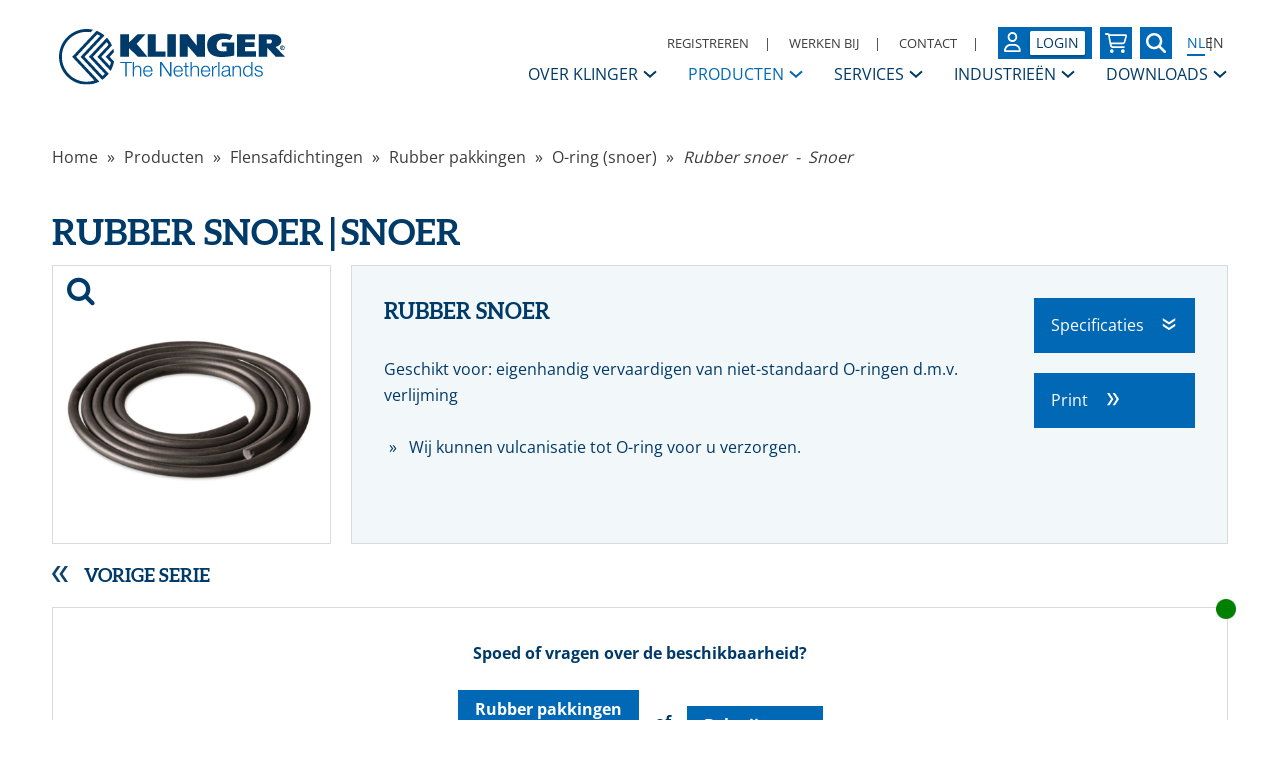

--- FILE ---
content_type: text/html; charset=utf-8
request_url: https://www.klinger.nl/product-detail/63/rubber-snoer
body_size: 18024
content:
<!DOCTYPE html>
<html lang="nl-NL">
<head>
    <meta charset="utf-8">

    <base href="https://www.klinger.nl/">

    <meta http-equiv="X-UA-Compatible" content="IE=edge">

            <meta name="viewport" content="width=device-width,initial-scale=1"/>
    
    <title>Rubber snoer&nbsp;&nbsp;|&nbsp;&nbsp;Snoer - flenspakkingen van KLINGER</title><meta name="twitter:title" content="Rubber snoer&amp;nbsp;&amp;nbsp;|&amp;nbsp;&amp;nbsp;Snoer - flenspakkingen van KLINGER"><meta name="twitter:description" content="Rubber snoer&amp;nbsp;&amp;nbsp;|&amp;nbsp;&amp;nbsp;Snoer - flenspakkingen van KLINGER"><meta name="keywords" content="afdichtingen, flensafdichtingen, pakkingen, flenspakkingen, stopbuspakkingen, mechanical seals, afsluiters, appendages, vlinderkleppen, kogelkranen, condensaatsystemen, regelkleppen, slangen, compensatoren."><meta name="description" content="Rubber snoer&amp;nbsp;&amp;nbsp;|&amp;nbsp;&amp;nbsp;Snoer - flenspakkingen van KLINGER"><meta name="twitter:card" content="summary_large_image"><meta property="og:url" content="https://www.klinger.nl/product-detail/63/rubber-snoer"><meta property="og:title" content="Rubber snoer&amp;nbsp;&amp;nbsp;|&amp;nbsp;&amp;nbsp;Snoer - flenspakkingen van KLINGER"><meta property="og:description" content="Rubber snoer&amp;nbsp;&amp;nbsp;|&amp;nbsp;&amp;nbsp;Snoer - flenspakkingen van KLINGER"><meta property="og:type" content="website"><meta property="og:image" content="https://www.klinger.nl/O-ringen Rubber snoer.jpg"><meta property="og:image:width" content="1200"><meta property="og:image:height" content="630">

    <meta name="theme-color" content="rgb(0,58,104)">
    <meta name="csrf-token" content="alOmCS8ejlx6JvsEbEbzO3Ph3JUdLDJ1uUYzIwku">
    <link rel="preload" href="https://cdn.weglot.com/weglot.min.js" as="script">

    <link rel="preload" href="https://www.klinger.nl/fast_fonts/open_sans/open-sans-v43-latin_latin-ext-regular.woff2" as="font" type="font/woff2" crossorigin>
    <link rel="preload" href="https://www.klinger.nl/fast_fonts/open_sans/open-sans-v43-latin_latin-ext-600.woff2" as="font" type="font/woff2" crossorigin>
    <link rel="preload" href="https://www.klinger.nl/fast_fonts/open_sans/open-sans-v43-latin_latin-ext-700.woff2" as="font" type="font/woff2" crossorigin>
    <link rel="preload" href="https://www.klinger.nl/fast_fonts.css" as="style">
    <link rel="stylesheet" href="https://www.klinger.nl/fast_fonts.css">

    <link rel="preload" href="/dist/app.js?id=42b076fe21aac50e6ecd4a004689e280" as="script">

    <link rel="preload" href="/dist/b.css?id=a52031b3e7fb2ac9c67d0bd66010e750" as="style">
    <link rel="stylesheet" href="/dist/b.css?id=a52031b3e7fb2ac9c67d0bd66010e750">

    <link rel="preload" href="/dist/app.css?id=7081b63f39d8a263d37816edd83e275b" as="style">
    <link rel="stylesheet" href="/dist/app.css?id=7081b63f39d8a263d37816edd83e275b">

    <link rel="preload" href="https://www.klinger.nl/jquery-ui.min.css" as="style">
    <link rel="stylesheet" href="https://www.klinger.nl/jquery-ui.min.css">

    <link rel="preload" href="https://www.klinger.nl/jquery-ui.theme.min.css" as="style">
    <link rel="stylesheet" href="https://www.klinger.nl/jquery-ui.theme.min.css">

    <link rel="icon" sizes="32x32" href="https://www.klinger.nl/images/icon.svg">
    <link rel="icon" sizes="192x192" href="https://www.klinger.nl/images/icon.svg">
    <link rel="apple-touch-icon" href="https://www.klinger.nl/images/icon.svg">
    <meta name="msapplication-TileImage" content="https://www.klinger.nl/images/icon.svg">

    <link rel="alternate" hreflang="nl" href="https://www.klinger.nl/product-detail/63/rubber-snoer">
<link rel="canonical" href="https://www.klinger.nl/product-detail/63/rubber-snoer">

    <script type="text/javascript" src="https://cdn.weglot.com/weglot.min.js" async></script>
    <script>
        function initializeWeglot() {
            if (typeof Weglot !== 'undefined') {
                try {
                    Weglot.initialize({
                        api_key: 'wg_ca17f4cf9b85acace10766d47dcd110e0'
                    });
                } catch (error) {
                    console.error('Weglot initialization  failed:', error);
                }
            } else {
                setTimeout(initializeWeglot, 50);
            }
        }

        if (document.readyState === 'loading') {
            document.addEventListener('DOMContentLoaded', initializeWeglot);
        } else {
            initializeWeglot();
        }
    </script>

            <!-- Google Tag Manager -->
        <script>(function (w, d, s, l, i) {
                w[l] = w[l] || [];
                w[l].push({
                    'gtm.start':
                        new Date().getTime(), event: 'gtm.js'
                });
                var f = d.getElementsByTagName(s)[0],
                    j = d.createElement(s), dl = l != 'dataLayer' ? '&l=' + l : '';
                j.async = true;
                j.src =
                    'https://www.googletagmanager.com/gtm.js?id=' + i + dl;
                f.parentNode.insertBefore(j, f);
            })(window, document, 'script', 'dataLayer', 'GTM-KW3D7FR');</script>
        <!-- End Google Tag Manager -->
    
    
    
            
        <meta name="google-site-verification" content="HYeGIu3kItcw-sVySg9Cg-2gQAR55Z3OOUNeus50ej4"/>
    
    <!-- SchemaOrgSnippet -->
    <script type="application/ld+json">
        {"@context":"https://schema.org","@type":"Organization","url":"https://www.klinger.nl","logo":"https://www.klinger.nl/images/klinger_logo.svg"}
    </script>
<script type="application/ld+json">
        {"@context":"https://schema.org","@type":"Product","name":"Viton snoer diameter 2,0 mm - Snoer","description":"Geschikt voor: eigenhandig vervaardigen van niet-standaard O-ringen d.m.v. verlijming Wij kunnen vulcanisatie tot O-ring voor u verzorgen.","url":"https://www.klinger.nl/product-detail/63/rubber-snoer","image":"https://www.klinger.nl/uploads/O-ringen Rubber snoer.jpg","brand":{"@type":"Brand","name":"KLINGER"},"category":"Flensafdichtingen - Rubber pakkingen - O-ring (snoer)","material":"Zie onder","sku":"41700020000005","additionalProperty":[{"@type":"PropertyValue","name":"Ø Diameter","value":"Viton snoer diameter 2,0 mm"}],"offers":{"@type":"AggregateOffer","lowPrice":9.82,"highPrice":149.42,"priceCurrency":"EUR","availability":"https://schema.org/InStock"}}
    </script>
<script type="application/ld+json">
        {"@context":"https://schema.org","@type":"Product","name":"Viton snoer diameter 3,0 mm - Snoer","description":"Geschikt voor: eigenhandig vervaardigen van niet-standaard O-ringen d.m.v. verlijming Wij kunnen vulcanisatie tot O-ring voor u verzorgen.","url":"https://www.klinger.nl/product-detail/63/rubber-snoer","image":"https://www.klinger.nl/uploads/O-ringen Rubber snoer.jpg","brand":{"@type":"Brand","name":"KLINGER"},"category":"Flensafdichtingen - Rubber pakkingen - O-ring (snoer)","material":"Zie onder","sku":"41700030000005","additionalProperty":[{"@type":"PropertyValue","name":"Ø Diameter","value":"Viton snoer diameter 3,0 mm"}],"offers":{"@type":"AggregateOffer","lowPrice":9.82,"highPrice":149.42,"priceCurrency":"EUR","availability":"https://schema.org/InStock"}}
    </script>
<script type="application/ld+json">
        {"@context":"https://schema.org","@type":"Product","name":"Viton snoer diameter 4,0 mm - Snoer","description":"Geschikt voor: eigenhandig vervaardigen van niet-standaard O-ringen d.m.v. verlijming Wij kunnen vulcanisatie tot O-ring voor u verzorgen.","url":"https://www.klinger.nl/product-detail/63/rubber-snoer","image":"https://www.klinger.nl/uploads/O-ringen Rubber snoer.jpg","brand":{"@type":"Brand","name":"KLINGER"},"category":"Flensafdichtingen - Rubber pakkingen - O-ring (snoer)","material":"Zie onder","sku":"41700040000005","additionalProperty":[{"@type":"PropertyValue","name":"Ø Diameter","value":"Viton snoer diameter 4,0 mm"}],"offers":{"@type":"AggregateOffer","lowPrice":9.82,"highPrice":149.42,"priceCurrency":"EUR","availability":"https://schema.org/InStock"}}
    </script>
<script type="application/ld+json">
        {"@context":"https://schema.org","@type":"BreadcrumbList","itemListElement":[{"@type":"ListItem","position":6,"name":"Home","item":"https://www.klinger.nl"},{"@type":"ListItem","position":5,"name":"Producten","item":"https://www.klinger.nl/producten"},{"@type":"ListItem","position":4,"name":"Flensafdichtingen","item":"https://www.klinger.nl/producten/4/flensafdichtingen"},{"@type":"ListItem","position":3,"name":"Rubber pakkingen","item":"https://www.klinger.nl/producten/8/rubber-pakkingen"},{"@type":"ListItem","position":2,"name":"O-ring (snoer)","item":"https://www.klinger.nl/producten/10/o-ring-snoer"},{"@type":"ListItem","position":1,"name":"Rubber snoer  -  Snoer","item":"https://www.klinger.nl/product-detail/63/rubber-snoer"}]}
    </script>

</head>

<body>
    <!-- Google Tag Manager (noscript) -->
    <noscript>
        <iframe src="https://www.googletagmanager.com/ns.html?id=GTM-KW3D7FR"
                height="0" width="0" style="display:none;visibility:hidden"></iframe>
    </noscript>
    <!-- End Google Tag Manager (noscript) -->
<div id="top"></div>


<div class="master_wrapper">
    <div class="master_wrapper__content">
        <div class="print-only print-logo">
            <div class="container">
                <table>
                    <tr>
                        <td>
                            <img src="https://www.klinger.nl/images/klinger_logo.svg"
                                 alt="KLINGER The Netherlands logo"
                                 width="200" height="50">
                        </td>
                        <td style="width: 50%;">
                            <div class="d-flex justify-content-between ml-5" style="font-size: 10px;">
                                                                    <div class="m-5">
                                        <div class="text-uppercase text-secondary">
                                            Rotterdam
                                        </div>
                                        KLINGER The Netherlands<br />
Nikkelstraat 2<br />
3067 GR Rotterdam
                                    </div>
                                                                    <div class="m-5">
                                        <div class="text-uppercase text-secondary">
                                            Elsloo
                                        </div>
                                        KLINGER Service Center Limburg<br />
Business Park Stein 208A<br />
6181 MB Elsloo
                                    </div>
                                                                    <div class="m-5">
                                        <div class="text-uppercase text-secondary">
                                            Velsen-Noord
                                        </div>
                                        KLINGER The Netherlands<br />
Rooswijkweg 200<br />
1951 MD Velsen-Noord
                                    </div>
                                                                    <div class="m-5">
                                        <div class="text-uppercase text-secondary">
                                            Moordrecht
                                        </div>
                                        Hadro Techniek<br />
Zuidbaan 351<br />
2841 MD Moordrecht
                                    </div>
                                                            </div>
                        </td>
                    </tr>
                </table>
            </div>
        </div>

        <div class="nav-spacer print-hide"></div>
<nav class="fixed print-hide v-202408 bg-white">
    <div class="container">
        <div class="nav-holder">
            <div class="nav-bottom d-none d-xl-block">
                <div class="row">
                    <div class="col-auto d-flex align-items-center">
	<div class="nav-logo">
		<a href="https://www.klinger.nl">
			<img src="https://www.klinger.nl/images/klinger_logo.svg"
				 alt="KLINGER The Netherlands logo"
				 width="350" height="100%">
		</a>
	</div>
</div>
                    <div class="col">
    <div class="d-flex justify-content-between align-items-end flex-column h-100" style="gap: 30px">
        <div class="nav--alt d-flex">
            <ul class="d-flex align-items-center">
                        <li>
                <a class="" href="https://www.klinger.nl/account/registreren"
                   data-default-href="https://www.klinger.nl/account/registreren">
                    Registreren
                </a>
            </li>
            
                        <li>
                                    <a class="" href="https://www.klinger.nl/werken-bij"
                       data-default-href="https://www.klinger.nl/werken-bij">
						<span>
							Werken bij
						</span>
                    </a>
                            </li>
                    <li>
                                    <a class="" href="https://www.klinger.nl/contact"
                       data-default-href="https://www.klinger.nl/contact">
						<span>
							Contact
						</span>
                    </a>
                            </li>
                    <li>
                            </li>
            
                        <li class="no-separator">
                <a href="https://www.klinger.nl/account/login?r=https%3A%2F%2Fwww.klinger.nl%2Fproduct-detail%2F63%2Frubber-snoer"
                   data-default-href="https://www.klinger.nl/account/login"
                   aria-label="Login op uw KLINGER omgeving"
                   class="w-100 btn btn-primary btn--small btn-w-32 d-inline-flex">
                    <div class="btn-icon user-icon">
                        <svg width="17" height="20" viewBox="0 0 17 20" fill="none" xmlns="http://www.w3.org/2000/svg">
    <g id="user-regular 2" clip-path="url(#clip0_106_24540)">
        <path id="Vector" d="M11.4286 5C11.4286 4.1712 11.1117 3.37634 10.5477 2.79029C9.98367 2.20424 9.2187 1.875 8.42105 1.875C7.62341 1.875 6.85844 2.20424 6.29442 2.79029C5.7304 3.37634 5.41353 4.1712 5.41353 5C5.41353 5.8288 5.7304 6.62366 6.29442 7.20971C6.85844 7.79576 7.62341 8.125 8.42105 8.125C9.2187 8.125 9.98367 7.79576 10.5477 7.20971C11.1117 6.62366 11.4286 5.8288 11.4286 5ZM3.60902 5C3.60902 3.67392 4.116 2.40215 5.01843 1.46447C5.92086 0.526784 7.14482 0 8.42105 0C9.69728 0 10.9212 0.526784 11.8237 1.46447C12.7261 2.40215 13.2331 3.67392 13.2331 5C13.2331 6.32608 12.7261 7.59785 11.8237 8.53553C10.9212 9.47322 9.69728 10 8.42105 10C7.14482 10 5.92086 9.47322 5.01843 8.53553C4.116 7.59785 3.60902 6.32608 3.60902 5ZM1.85338 18.125H14.9925C14.6579 15.6523 12.6128 13.75 10.1429 13.75H6.70677C4.23684 13.75 2.19173 15.6523 1.85714 18.125H1.85338ZM0 18.8398C0 14.9922 3 11.875 6.70301 11.875H10.1391C13.8421 11.875 16.8421 14.9922 16.8421 18.8398C16.8421 19.4805 16.3421 20 15.7256 20H1.11654C0.5 20 0 19.4805 0 18.8398Z" fill="white"/>
    </g>
    <defs>
        <clipPath id="clip0_106_24540">
            <rect width="16.8421" height="20" fill="white"/>
        </clipPath>
    </defs>
</svg>
                    </div>
                    <div class="d-flex align-items-center">
                        <div class="badge">
                            Login
                        </div>
                    </div>
                </a>
            </li>
            
            <li class="no-separator">
                            <a href=https://www.klinger.nl/bestellen/winkelwagen
        class="w-100  btn btn-primary justify-content-between btn--tiny btn-w-32 btn-mxw-32 btn--only-icon btn--shopping-cart js-shopping-cart-main d-inline-flex"
    aria-label="Bekijk uw winkelmandje"

id=open-card
>
    <div class="btn-arrow">
        <svg width="22" height="20" viewBox="0 0 22 20" class="shopping-cart" fill="none" xmlns="http://www.w3.org/2000/svg">
    <g id="Laag_1" clip-path="url(#clip0_106_50362)">
        <path id="Vector" d="M6.77966 20C7.80084 20 8.62866 19.1605 8.62866 18.125C8.62866 17.0895 7.80084 16.25 6.77966 16.25C5.75849 16.25 4.93066 17.0895 4.93066 18.125C4.93066 19.1605 5.75849 20 6.77966 20Z" fill="white"/>
        <path id="Vector_2" d="M17.8734 20C18.8946 20 19.7224 19.1605 19.7224 18.125C19.7224 17.0895 18.8946 16.25 17.8734 16.25C16.8522 16.25 16.0244 17.0895 16.0244 18.125C16.0244 19.1605 16.8522 20 17.8734 20Z" fill="white"/>
        <path id="Vector_3" d="M20.4584 1.25H4.62635C4.27581 0.5 3.52465 0 2.6772 0H0.924499C0.412173 0 0 0.417969 0 0.9375C0 1.45703 0.412173 1.875 0.924499 1.875H2.6772C2.82743 1.875 2.95455 1.98047 2.98151 2.12891L4.96918 12.7148C5.21572 14.0391 6.35978 15 7.6926 15H18.7982C19.3105 15 19.7227 14.582 19.7227 14.0625C19.7227 13.543 19.3105 13.125 18.7982 13.125H7.6926C7.24961 13.125 6.86826 12.8047 6.78351 12.3633L6.5755 11.25H17.6888C18.9407 11.25 20.0385 10.3945 20.3659 9.16797L21.9453 3.21875C22.2111 2.22656 21.4715 1.25 20.4584 1.25ZM18.8039 8.74102C18.6668 9.25234 18.2084 9.60938 17.6888 9.60938H6.03313L4.77157 2.89062H20.3571L18.8039 8.74102Z" fill="white"/>
    </g>
    <defs>
        <clipPath id="clip0_106_50362">
            <rect width="22" height="20" fill="white"/>
        </clipPath>
    </defs>
</svg>
    </div>


</a>                    </li>
        <li class="no-separator">
                                                                                                                <a href=https://www.klinger.nl/zoeken
        class="w-100  btn btn-primary justify-content-between btn--tiny btn-w-32 btn-mxw-32 btn--only-icon d-inline-flex"
    aria-label="Zoek naar een specifieke pagina of product"


>
    <div class="btn-arrow">
        <svg width="20" height="20" viewBox="0 0 20 20" fill="none" xmlns="http://www.w3.org/2000/svg">
    <g id="magnifying-glass-solid 1" clip-path="url(#clip0_103_91808)">
        <path id="Vector" d="M16.25 8.125C16.25 9.91797 15.668 11.5742 14.6875 12.918L19.6328 17.8672C20.1211 18.3555 20.1211 19.1484 19.6328 19.6367C19.1445 20.125 18.3516 20.125 17.8633 19.6367L12.918 14.6875C11.5742 15.6719 9.91797 16.25 8.125 16.25C3.63672 16.25 0 12.6133 0 8.125C0 3.63672 3.63672 0 8.125 0C12.6133 0 16.25 3.63672 16.25 8.125ZM8.125 13.75C8.86369 13.75 9.59514 13.6045 10.2776 13.3218C10.9601 13.0391 11.5801 12.6248 12.1025 12.1025C12.6248 11.5801 13.0391 10.9601 13.3218 10.2776C13.6045 9.59514 13.75 8.86369 13.75 8.125C13.75 7.38631 13.6045 6.65486 13.3218 5.97241C13.0391 5.28995 12.6248 4.66985 12.1025 4.14752C11.5801 3.62519 10.9601 3.21086 10.2776 2.92818C9.59514 2.64549 8.86369 2.5 8.125 2.5C7.38632 2.5 6.65486 2.64549 5.97241 2.92818C5.28995 3.21086 4.66985 3.62519 4.14752 4.14752C3.6252 4.66985 3.21086 5.28995 2.92818 5.97241C2.64549 6.65486 2.5 7.38631 2.5 8.125C2.5 8.86369 2.64549 9.59514 2.92818 10.2776C3.21086 10.9601 3.6252 11.5801 4.14752 12.1025C4.66985 12.6248 5.28995 13.0391 5.97241 13.3218C6.65486 13.6045 7.38632 13.75 8.125 13.75Z" fill="white"/>
    </g>
    <defs>
        <clipPath id="clip0_103_91808">
            <rect width="20" height="20" fill="white"/>
        </clipPath>
    </defs>
</svg>
    </div>


</a>                                </li>
    <li class="no-separator">
        <nav class="weglot_switcher"
     aria-label="Selecteer een taal"
     data-wg-notranslate="true"
>
    <a id="weglot-language-nl"
       href="#Weglot-nl"
       tabindex="-1"
       aria-label="Select language: Nederlands"
       aria-current="page">
        NL
    </a>
    <a id="weglot-language-en"
       href="#Weglot-en"
       tabindex="-1"
       aria-label="Select language: English">
        EN
    </a>
</nav>        <div class="js-3th-party-service-link-">
        </div>
    </li>
</ul>        </div>
        <div class="nav-menu d-flex align-items-end">
            <ul>
										<li class="has-children ">
                    <a class="d-inline-flex align-items-center" href="https://www.klinger.nl/over-klinger">
                        <span>Over KLINGER</span>
                        <svg xmlns="http://www.w3.org/2000/svg" width="16" height="16" viewBox="0 0 12 12" class="ml-1 menu-item-icon">
    <path d="M1.50002 4L6.00002 8L10.5 4" stroke-width="1.5" stroke="currentcolor" fill="none"/>
</svg>                    </a>
											<div class="menu-sibling">
															<div class="menu-sibling-item ">
									<div class="menu-sibling-item-holder">
										<a href="https://www.klinger.nl/over-klinger/klinger-nederland">
											<span class="menu-arrow-right">
												KLINGER Nederland
											</span>
										</a>
									</div>
																	</div>
															<div class="menu-sibling-item ">
									<div class="menu-sibling-item-holder">
										<a href="https://www.klinger.nl/over-klinger/contactpersonen">
											<span class="menu-arrow-right">
												Contactpersonen
											</span>
										</a>
									</div>
																	</div>
															<div class="menu-sibling-item ">
									<div class="menu-sibling-item-holder">
										<a href="https://www.klinger.nl/over-klinger/historie">
											<span class="menu-arrow-right">
												Historie
											</span>
										</a>
									</div>
																	</div>
															<div class="menu-sibling-item ">
									<div class="menu-sibling-item-holder">
										<a href="https://www.klinger.nl/over-klinger/klinger-group">
											<span class="menu-arrow-right">
												KLINGER Group
											</span>
										</a>
									</div>
																	</div>
															<div class="menu-sibling-item ">
									<div class="menu-sibling-item-holder">
										<a href="https://www.klinger.nl/over-klinger/missie-visie-strategie">
											<span class="menu-arrow-right">
												Missie, Visie &amp; Strategie
											</span>
										</a>
									</div>
																	</div>
															<div class="menu-sibling-item ">
									<div class="menu-sibling-item-holder">
										<a href="https://www.klinger.nl/over-klinger/daarom-klinger">
											<span class="menu-arrow-right">
												Daarom KLINGER
											</span>
										</a>
									</div>
																	</div>
															<div class="menu-sibling-item ">
									<div class="menu-sibling-item-holder">
										<a href="https://www.klinger.nl/over-klinger/code-of-conduct">
											<span class="menu-arrow-right">
												Code of Conduct
											</span>
										</a>
									</div>
																	</div>
															<div class="menu-sibling-item ">
									<div class="menu-sibling-item-holder">
										<a href="https://www.klinger.nl/over-klinger/veiligheid-en-milieu">
											<span class="menu-arrow-right">
												Kwaliteit, veiligheid &amp; milieu
											</span>
										</a>
									</div>
																	</div>
															<div class="menu-sibling-item ">
									<div class="menu-sibling-item-holder">
										<a href="https://www.klinger.nl/over-klinger/actueel">
											<span class="menu-arrow-right">
												Actueel
											</span>
										</a>
									</div>
																	</div>
															<div class="menu-sibling-item ">
									<div class="menu-sibling-item-holder">
										<a href="https://www.klinger.nl/over-klinger/werken-bij-klinger">
											<span class="menu-arrow-right">
												Vacatures
											</span>
										</a>
									</div>
																	</div>
															<div class="menu-sibling-item ">
									<div class="menu-sibling-item-holder">
										<a href="https://www.klinger.nl/over-klinger/Locaties">
											<span class="menu-arrow-right">
												Locaties
											</span>
										</a>
									</div>
																	</div>
													</div>
									</li>
																	<li class=" active menu-hover">
    <a class="d-inline-flex align-items-center" href="https://www.klinger.nl/producten">
        <span>Producten</span>
        <svg xmlns="http://www.w3.org/2000/svg" width="16" height="16" viewBox="0 0 12 12" class="ml-1 menu-item-icon">
    <path d="M1.50002 4L6.00002 8L10.5 4" stroke-width="1.5" stroke="currentcolor" fill="none"/>
</svg>	</a>

			<div class="product-menu">
			<div class="product-menu__wrapper">
				
									<div class="product-menu__holder" id="normal">
		<div class="product-menu__column">
							<div class="product-menu__column__group">
					<div class="product-menu-item__header">
						<a class="product-menu-item__href active" href="https://www.klinger.nl/producten/4/flensafdichtingen">
							Flensafdichtingen
						</a>
					</div>
											<div class="">
															<div class="product-menu-item__child">
									<a class="product-menu-item__href " href="https://www.klinger.nl/producten/5/rubber-vezelversterkte-pakkingen">
										Rubber vezelversterkte pakkingen
									</a>
								</div>
															<div class="product-menu-item__child">
									<a class="product-menu-item__href " href="https://www.klinger.nl/producten/6/ptfe-pakkingen">
										PTFE pakkingen
									</a>
								</div>
															<div class="product-menu-item__child">
									<a class="product-menu-item__href " href="https://www.klinger.nl/producten/7/grafiet-pakkingen">
										Grafiet pakkingen
									</a>
								</div>
															<div class="product-menu-item__child">
									<a class="product-menu-item__href " href="https://www.klinger.nl/producten/8/rubber-pakkingen">
										Rubber pakkingen
									</a>
								</div>
															<div class="product-menu-item__child">
									<a class="product-menu-item__href " href="https://www.klinger.nl/producten/218/mica-afdichtingen">
										Mica afdichtingen
									</a>
								</div>
															<div class="product-menu-item__child">
									<a class="product-menu-item__href " href="https://www.klinger.nl/product-detail/56/ovale-keteldeksel-afdichtingen">
										Keteldeksel afdichtingen
									</a>
								</div>
															<div class="product-menu-item__child">
									<a class="product-menu-item__href " href="https://www.klinger.nl/producten/2/foodpakkingen">
										Foodpakkingen
									</a>
								</div>
															<div class="product-menu-item__child">
									<a class="product-menu-item__href " href="https://www.klinger.nl/producten/170/overige-flenspakkingen-specials">
										Overige flenspakkingen / Specials
									</a>
								</div>
															<div class="product-menu-item__child">
									<a class="product-menu-item__href " href="https://www.klinger.nl/producten/13/maxiflex-spiraalgewonden-pakkingen">
										Maxiflex / spiraalgewonden pakkingen
									</a>
								</div>
															<div class="product-menu-item__child">
									<a class="product-menu-item__href " href="https://www.klinger.nl/producten/18/maxiprofiel-kamprofiel-pakkingen">
										Maxiprofiel / kamprofiel pakkingen
									</a>
								</div>
															<div class="product-menu-item__child">
									<a class="product-menu-item__href " href="https://www.klinger.nl/producten/19/ring-type-joint-pakkingen">
										Ring Type Joint pakkingen
									</a>
								</div>
															<div class="product-menu-item__child">
									<a class="product-menu-item__href " href="https://www.klinger.nl/vlakke-drager-pakking">
										Vlakke drager pakkingen
									</a>
								</div>
															<div class="product-menu-item__child">
									<a class="product-menu-item__href " href="https://www.klinger.nl/product-detail/88/rvs-gegolfde-pakkingen-met-grafiet-oplage">
										RVS gegolfde pakkingen
									</a>
								</div>
															<div class="product-menu-item__child">
									<a class="product-menu-item__href " href="https://www.klinger.nl/producten/12/overige-semimetallieke-pakkingen">
										Overige (Semi)metallieke pakkingen
									</a>
								</div>
													</div>
									</div>
							<div class="product-menu__column__group">
					<div class="product-menu-item__header">
						<a class="product-menu-item__href " href="https://www.klinger.nl/producten/20/dynamische-afdichtingen">
							Dynamische afdichtingen
						</a>
					</div>
											<div class="">
															<div class="product-menu-item__child">
									<a class="product-menu-item__href " href="https://www.klinger.nl/producten/21/stopbuspakkingen">
										Stopbuspakkingen
									</a>
								</div>
															<div class="product-menu-item__child">
									<a class="product-menu-item__href " href="https://www.klinger.nl/producten/28/mechanische-asafdichtingen">
										Mechanische asafdichtingen
									</a>
								</div>
													</div>
									</div>
							<div class="product-menu__column__group">
					<div class="product-menu-item__header">
						<a class="product-menu-item__href " href="https://www.klinger.nl/producten/34/appendages">
							Appendages
						</a>
					</div>
											<div class="">
															<div class="product-menu-item__child">
									<a class="product-menu-item__href " href="https://www.klinger.nl/producten/185/ansi">
										ANSI
									</a>
								</div>
															<div class="product-menu-item__child">
									<a class="product-menu-item__href " href="https://www.klinger.nl/producten/35/afsluiters">
										Afsluiters
									</a>
								</div>
															<div class="product-menu-item__child">
									<a class="product-menu-item__href " href="https://www.klinger.nl/producten/42/kogelkranen">
										Kogelkranen
									</a>
								</div>
															<div class="product-menu-item__child">
									<a class="product-menu-item__href " href="https://www.klinger.nl/producten/52/vlinderkleppen">
										Vlinderkleppen
									</a>
								</div>
															<div class="product-menu-item__child">
									<a class="product-menu-item__href " href="https://www.klinger.nl/producten/56/automatisering">
										Automatisering
									</a>
								</div>
															<div class="product-menu-item__child">
									<a class="product-menu-item__href " href="https://www.klinger.nl/producten/60/condensaatsystemen">
										Condensaatsystemen
									</a>
								</div>
															<div class="product-menu-item__child">
									<a class="product-menu-item__href " href="https://www.klinger.nl/producten/67/terugslagkleppen">
										Terugslagkleppen
									</a>
								</div>
															<div class="product-menu-item__child">
									<a class="product-menu-item__href " href="https://www.klinger.nl/producten/71/filters">
										Filters
									</a>
								</div>
															<div class="product-menu-item__child">
									<a class="product-menu-item__href " href="https://www.klinger.nl/producten/74/meet-a-regel-toebehoren">
										Meet &amp; regel toebehoren
									</a>
								</div>
															<div class="product-menu-item__child">
									<a class="product-menu-item__href " href="https://www.klinger.nl/producten/76/druk-reduceer-a-veiligheden">
										Druk, reduceer &amp; veiligheden
									</a>
								</div>
															<div class="product-menu-item__child">
									<a class="product-menu-item__href " href="https://www.klinger.nl/producten/79/warmwaterbereiders-a-stoomwatermengers">
										Warmwaterbereiders &amp; stoomwatermengers
									</a>
								</div>
															<div class="product-menu-item__child">
									<a class="product-menu-item__href " href="https://www.klinger.nl/producten/80/ontluchters-a-vloeistoflozers">
										Ontluchters &amp; vloeistoflozers
									</a>
								</div>
															<div class="product-menu-item__child">
									<a class="product-menu-item__href " href="https://www.klinger.nl/producten/81/kijk-en-peiltoestellen-a-glazen">
										Kijk- en peiltoestellen &amp; glazen
									</a>
								</div>
													</div>
									</div>
							<div class="product-menu__column__group">
					<div class="product-menu-item__header">
						<a class="product-menu-item__href " href="https://www.klinger.nl/producten/87/regelkleppen">
							Regelkleppen
						</a>
					</div>
											<div class="">
															<div class="product-menu-item__child">
									<a class="product-menu-item__href " href="https://www.klinger.nl/regelkleppen-kfm">
										KFM regelkleppen
									</a>
								</div>
															<div class="product-menu-item__child">
									<a class="product-menu-item__href " href="https://www.klinger.nl/regelklep-van-prevent">
										Pre-vent regelkleppen
									</a>
								</div>
															<div class="product-menu-item__child">
									<a class="product-menu-item__href " href="https://www.klinger.nl/regelkleppen-zwick">
										Zwick regelkleppen
									</a>
								</div>
															<div class="product-menu-item__child">
									<a class="product-menu-item__href " href="https://www.klinger.nl/regelkleppen-tomoe">
										Tomoe regelkleppen
									</a>
								</div>
													</div>
									</div>
							<div class="product-menu__column__group">
					<div class="product-menu-item__header">
						<a class="product-menu-item__href " href="https://www.klinger.nl/producten/92/slangen-en-toebehoren">
							Slangen en toebehoren
						</a>
					</div>
											<div class="">
															<div class="product-menu-item__child">
									<a class="product-menu-item__href " href="https://www.klinger.nl/producten/93/industriele-slangen">
										Industriële slangen
									</a>
								</div>
															<div class="product-menu-item__child">
									<a class="product-menu-item__href " href="https://www.klinger.nl/producten/127/slanghaspels-en-assemblage">
										Slanghaspels en assemblage
									</a>
								</div>
															<div class="product-menu-item__child">
									<a class="product-menu-item__href " href="https://www.klinger.nl/producten/107/koppelingen">
										Koppelingen
									</a>
								</div>
															<div class="product-menu-item__child">
									<a class="product-menu-item__href " href="https://www.klinger.nl/producten/121/slangklemmen">
										Slangklemmen
									</a>
								</div>
															<div class="product-menu-item__child">
									<a class="product-menu-item__href " href="https://www.klinger.nl/producten/125/accessoires-slangen">
										Accessoires slangen
									</a>
								</div>
															<div class="product-menu-item__child">
									<a class="product-menu-item__href " href="https://www.klinger.nl/producten/130/reparatieklemmen">
										Reparatieklemmen
									</a>
								</div>
													</div>
									</div>
							<div class="product-menu__column__group">
					<div class="product-menu-item__header">
						<a class="product-menu-item__href " href="https://www.klinger.nl/producten/131/compensatoren">
							Compensatoren
						</a>
					</div>
											<div class="">
															<div class="product-menu-item__child">
									<a class="product-menu-item__href " href="https://www.klinger.nl/producten/132/rubber">
										Rubber
									</a>
								</div>
															<div class="product-menu-item__child">
									<a class="product-menu-item__href " href="https://www.klinger.nl/weefsel-compensator">
										Weefsel compensatoren
									</a>
								</div>
															<div class="product-menu-item__child">
									<a class="product-menu-item__href " href="https://www.klinger.nl/producten/133/ptfe">
										PTFE
									</a>
								</div>
															<div class="product-menu-item__child">
									<a class="product-menu-item__href " href="https://www.klinger.nl/producten/134/metaal">
										Metaal
									</a>
								</div>
													</div>
									</div>
							<div class="product-menu__column__group">
					<div class="product-menu-item__header">
						<a class="product-menu-item__href " href="https://www.klinger.nl/producten/159/service-en-onderhoudsproducten">
							Service- en onderhoudsproducten
						</a>
					</div>
									</div>
					</div>
	</div>
				
				
			</div>
		</div>
	</li>																<li class="has-children ">
                    <a class="d-inline-flex align-items-center" href="https://www.klinger.nl/services">
                        <span>Services</span>
                        <svg xmlns="http://www.w3.org/2000/svg" width="16" height="16" viewBox="0 0 12 12" class="ml-1 menu-item-icon">
    <path d="M1.50002 4L6.00002 8L10.5 4" stroke-width="1.5" stroke="currentcolor" fill="none"/>
</svg>                    </a>
											<div class="menu-sibling">
															<div class="menu-sibling-item ">
									<div class="menu-sibling-item-holder">
										<a href="https://www.klinger.nl/services/training-opleiding">
											<span class="menu-arrow-right">
												Trainingen &amp; Opleidingen
											</span>
										</a>
									</div>
																	</div>
															<div class="menu-sibling-item ">
									<div class="menu-sibling-item-holder">
										<a href="https://www.klinger.nl/services/steam-solutions">
											<span class="menu-arrow-right">
												Steam Solutions
											</span>
										</a>
									</div>
																	</div>
															<div class="menu-sibling-item ">
									<div class="menu-sibling-item-holder">
										<a href="https://www.klinger.nl/services/ebusiness">
											<span class="menu-arrow-right">
												E-Business
											</span>
										</a>
									</div>
																	</div>
															<div class="menu-sibling-item ">
									<div class="menu-sibling-item-holder">
										<a href="https://www.klinger.nl/services/Installatie-optimalisatie">
											<span class="menu-arrow-right">
												Installatie optimalisatie
											</span>
										</a>
									</div>
																	</div>
															<div class="menu-sibling-item ">
									<div class="menu-sibling-item-holder">
										<a href="https://www.klinger.nl/services/turn-around-service">
											<span class="menu-arrow-right">
												Turn around service
											</span>
										</a>
									</div>
																	</div>
															<div class="menu-sibling-item ">
									<div class="menu-sibling-item-holder">
										<a href="https://www.klinger.nl/services/flensmanagement">
											<span class="menu-arrow-right">
												Flensmanagement
											</span>
										</a>
									</div>
																	</div>
															<div class="menu-sibling-item ">
									<div class="menu-sibling-item-holder">
										<a href="https://www.klinger.nl/services/afsluiter-automatisering">
											<span class="menu-arrow-right">
												Afsluiter automatisering
											</span>
										</a>
									</div>
																	</div>
															<div class="menu-sibling-item ">
									<div class="menu-sibling-item-holder">
										<a href="https://www.klinger.nl/services/slangenbeheersysteem">
											<span class="menu-arrow-right">
												Slangmanagement
											</span>
										</a>
									</div>
																	</div>
													</div>
									</li>
												<li class="has-children ">
                    <a class="d-inline-flex align-items-center" href="https://www.klinger.nl/industrien">
                        <span>Industrieën</span>
                        <svg xmlns="http://www.w3.org/2000/svg" width="16" height="16" viewBox="0 0 12 12" class="ml-1 menu-item-icon">
    <path d="M1.50002 4L6.00002 8L10.5 4" stroke-width="1.5" stroke="currentcolor" fill="none"/>
</svg>                    </a>
											<div class="menu-sibling">
															<div class="menu-sibling-item ">
									<div class="menu-sibling-item-holder">
										<a href="https://www.klinger.nl/industrien/industrie">
											<span class="menu-arrow-right">
												Industrie
											</span>
										</a>
									</div>
																	</div>
															<div class="menu-sibling-item ">
									<div class="menu-sibling-item-holder">
										<a href="https://www.klinger.nl/industrien/energie">
											<span class="menu-arrow-right">
												Energie
											</span>
										</a>
									</div>
																	</div>
															<div class="menu-sibling-item ">
									<div class="menu-sibling-item-holder">
										<a href="https://www.klinger.nl/industrien/petrochemie-industrie">
											<span class="menu-arrow-right">
												Petrochemie &amp; raffinaderij
											</span>
										</a>
									</div>
																	</div>
															<div class="menu-sibling-item ">
									<div class="menu-sibling-item-holder">
										<a href="https://www.klinger.nl/industrien/staal">
											<span class="menu-arrow-right">
												Staal
											</span>
										</a>
									</div>
																	</div>
															<div class="menu-sibling-item ">
									<div class="menu-sibling-item-holder">
										<a href="https://www.klinger.nl/industrien/olie-gas-industrie">
											<span class="menu-arrow-right">
												Olie &amp; gas
											</span>
										</a>
									</div>
																	</div>
															<div class="menu-sibling-item ">
									<div class="menu-sibling-item-holder">
										<a href="https://www.klinger.nl/industrien/transport-en-opslag">
											<span class="menu-arrow-right">
												Transport &amp; opslag
											</span>
										</a>
									</div>
																	</div>
															<div class="menu-sibling-item ">
									<div class="menu-sibling-item-holder">
										<a href="https://www.klinger.nl/industrien/chemie">
											<span class="menu-arrow-right">
												Chemie
											</span>
										</a>
									</div>
																	</div>
															<div class="menu-sibling-item ">
									<div class="menu-sibling-item-holder">
										<a href="https://www.klinger.nl/industrien/farmacie">
											<span class="menu-arrow-right">
												Farmacie
											</span>
										</a>
									</div>
																	</div>
															<div class="menu-sibling-item ">
									<div class="menu-sibling-item-holder">
										<a href="https://www.klinger.nl/industrien/voedingsmiddelen">
											<span class="menu-arrow-right">
												Voedingsmiddelen
											</span>
										</a>
									</div>
																	</div>
															<div class="menu-sibling-item ">
									<div class="menu-sibling-item-holder">
										<a href="https://www.klinger.nl/industrien/pulp-en-papier">
											<span class="menu-arrow-right">
												Pulp &amp; papier
											</span>
										</a>
									</div>
																	</div>
													</div>
									</li>
												<li class=" ">
                    <a class="d-inline-flex align-items-center" href="https://www.klinger.nl/downloads">
                        <span>Downloads</span>
                        <svg xmlns="http://www.w3.org/2000/svg" width="16" height="16" viewBox="0 0 12 12" class="ml-1 menu-item-icon">
    <path d="M1.50002 4L6.00002 8L10.5 4" stroke-width="1.5" stroke="currentcolor" fill="none"/>
</svg>                    </a>
					<div class="menu-sibling">
																					<div class="menu-sibling-item">
									<div class="menu-sibling-item-holder">
										<a class=""
										   href="https://www.klinger.nl/downloads?document_type=brochures">
											<span class="menu-arrow-right">
												Brochures
											</span>
										</a>
									</div>
								</div>
																												<div class="menu-sibling-item">
									<div class="menu-sibling-item-holder">
										<a class=""
										   href="https://www.klinger.nl/downloads?document_type=technische-info-datasheets">
											<span class="menu-arrow-right">
												Technische info &amp; Datasheets
											</span>
										</a>
									</div>
								</div>
																												<div class="menu-sibling-item">
									<div class="menu-sibling-item-holder">
										<a class=""
										   href="https://www.klinger.nl/downloads?document_type=manuals">
											<span class="menu-arrow-right">
												Manuals
											</span>
										</a>
									</div>
								</div>
																												<div class="menu-sibling-item">
									<div class="menu-sibling-item-holder">
										<a class=""
										   href="https://www.klinger.nl/downloads?document_type=certificeringen">
											<span class="menu-arrow-right">
												Certificeringen
											</span>
										</a>
									</div>
								</div>
																												<div class="menu-sibling-item">
									<div class="menu-sibling-item-holder">
										<a class=""
										   href="https://www.klinger.nl/downloads?document_type=leveringsvoorwaarden">
											<span class="menu-arrow-right">
												Leveringsvoorwaarden
											</span>
										</a>
									</div>
								</div>
																												<div class="menu-sibling-item">
									<div class="menu-sibling-item-holder">
										<a class=""
										   href="https://www.klinger.nl/downloads?document_type=klantcase">
											<span class="menu-arrow-right">
												Klantcase
											</span>
										</a>
									</div>
								</div>
																												<div class="menu-sibling-item">
									<div class="menu-sibling-item-holder">
										<a class=""
										   href="https://www.klinger.nl/downloads?document_type=video">
											<span class="menu-arrow-right">
												Video
											</span>
										</a>
									</div>
								</div>
																												<div class="menu-sibling-item">
									<div class="menu-sibling-item-holder">
										<a class=""
										   href="https://www.klinger.nl/downloads?document_type=whitepaper">
											<span class="menu-arrow-right">
												Whitepaper
											</span>
										</a>
									</div>
								</div>
																		</div>
				</li>
						</ul>        </div>
    </div>
</div>
                </div>
            </div>
        </div>
        <div class="mobile-header d-block d-xl-none">
            <div class="nav-holder">
                <div class="d-flex justify-content-between align-items-center">
                    <div class="nav-logo">
	<a href="https://www.klinger.nl">
		<img src="https://www.klinger.nl/images/klinger_logo.svg"
			 alt="KLINGER The Netherlands logo"
			 style="max-height: 100%; max-width: 100%"
			 width="150" height="100%"
		>
	</a>
</div>                    <div class="mx-1">
        <div class="d-md-block d-none">
                            <a href="https://www.klinger.nl/account/login?r=https%3A%2F%2Fwww.klinger.nl%2Fproduct-detail%2F63%2Frubber-snoer"
                   data-default-href="https://www.klinger.nl/account/login"
                   aria-label="Login op uw KLINGER omgeving"
                   class="w-100 btn btn-primary btn--small btn-w-32 d-inline-flex">
                    <div class="btn-icon user-icon">
                        <svg width="17" height="20" viewBox="0 0 17 20" fill="none" xmlns="http://www.w3.org/2000/svg">
    <g id="user-regular 2" clip-path="url(#clip0_106_24540)">
        <path id="Vector" d="M11.4286 5C11.4286 4.1712 11.1117 3.37634 10.5477 2.79029C9.98367 2.20424 9.2187 1.875 8.42105 1.875C7.62341 1.875 6.85844 2.20424 6.29442 2.79029C5.7304 3.37634 5.41353 4.1712 5.41353 5C5.41353 5.8288 5.7304 6.62366 6.29442 7.20971C6.85844 7.79576 7.62341 8.125 8.42105 8.125C9.2187 8.125 9.98367 7.79576 10.5477 7.20971C11.1117 6.62366 11.4286 5.8288 11.4286 5ZM3.60902 5C3.60902 3.67392 4.116 2.40215 5.01843 1.46447C5.92086 0.526784 7.14482 0 8.42105 0C9.69728 0 10.9212 0.526784 11.8237 1.46447C12.7261 2.40215 13.2331 3.67392 13.2331 5C13.2331 6.32608 12.7261 7.59785 11.8237 8.53553C10.9212 9.47322 9.69728 10 8.42105 10C7.14482 10 5.92086 9.47322 5.01843 8.53553C4.116 7.59785 3.60902 6.32608 3.60902 5ZM1.85338 18.125H14.9925C14.6579 15.6523 12.6128 13.75 10.1429 13.75H6.70677C4.23684 13.75 2.19173 15.6523 1.85714 18.125H1.85338ZM0 18.8398C0 14.9922 3 11.875 6.70301 11.875H10.1391C13.8421 11.875 16.8421 14.9922 16.8421 18.8398C16.8421 19.4805 16.3421 20 15.7256 20H1.11654C0.5 20 0 19.4805 0 18.8398Z" fill="white"/>
    </g>
    <defs>
        <clipPath id="clip0_106_24540">
            <rect width="16.8421" height="20" fill="white"/>
        </clipPath>
    </defs>
</svg>
                    </div>
                </a>
                    </div>
        <div class="d-block d-md-none">
            <a href="https://www.klinger.nl/account/login?r=https%3A%2F%2Fwww.klinger.nl%2Fproduct-detail%2F63%2Frubber-snoer"
               data-default-href="https://www.klinger.nl/account/login"
               aria-label="Login op uw KLINGER omgeving"
               class="w-100 btn btn-primary btn--small btn-w-32 d-inline-flex">
                <div class="btn-icon user-icon">
                    <svg width="17" height="20" viewBox="0 0 17 20" fill="none" xmlns="http://www.w3.org/2000/svg">
    <g id="user-regular 2" clip-path="url(#clip0_106_24540)">
        <path id="Vector" d="M11.4286 5C11.4286 4.1712 11.1117 3.37634 10.5477 2.79029C9.98367 2.20424 9.2187 1.875 8.42105 1.875C7.62341 1.875 6.85844 2.20424 6.29442 2.79029C5.7304 3.37634 5.41353 4.1712 5.41353 5C5.41353 5.8288 5.7304 6.62366 6.29442 7.20971C6.85844 7.79576 7.62341 8.125 8.42105 8.125C9.2187 8.125 9.98367 7.79576 10.5477 7.20971C11.1117 6.62366 11.4286 5.8288 11.4286 5ZM3.60902 5C3.60902 3.67392 4.116 2.40215 5.01843 1.46447C5.92086 0.526784 7.14482 0 8.42105 0C9.69728 0 10.9212 0.526784 11.8237 1.46447C12.7261 2.40215 13.2331 3.67392 13.2331 5C13.2331 6.32608 12.7261 7.59785 11.8237 8.53553C10.9212 9.47322 9.69728 10 8.42105 10C7.14482 10 5.92086 9.47322 5.01843 8.53553C4.116 7.59785 3.60902 6.32608 3.60902 5ZM1.85338 18.125H14.9925C14.6579 15.6523 12.6128 13.75 10.1429 13.75H6.70677C4.23684 13.75 2.19173 15.6523 1.85714 18.125H1.85338ZM0 18.8398C0 14.9922 3 11.875 6.70301 11.875H10.1391C13.8421 11.875 16.8421 14.9922 16.8421 18.8398C16.8421 19.4805 16.3421 20 15.7256 20H1.11654C0.5 20 0 19.4805 0 18.8398Z" fill="white"/>
    </g>
    <defs>
        <clipPath id="clip0_106_24540">
            <rect width="16.8421" height="20" fill="white"/>
        </clipPath>
    </defs>
</svg>
                </div>
            </a>
        </div>
    </div>
    <div class="mx-1">
        <div class="d-md-block d-none">
                            <a href=https://www.klinger.nl/bestellen/winkelwagen
        class="w-100  btn btn-primary justify-content-between btn--tiny btn-w-32 btn-mxw-32 btn--only-icon btn--shopping-cart js-shopping-cart-main d-inline-flex"
    aria-label="Bekijk uw winkelmandje"

id=open-card
>
    <div class="btn-arrow">
        <svg width="22" height="20" viewBox="0 0 22 20" class="shopping-cart" fill="none" xmlns="http://www.w3.org/2000/svg">
    <g id="Laag_1" clip-path="url(#clip0_106_50362)">
        <path id="Vector" d="M6.77966 20C7.80084 20 8.62866 19.1605 8.62866 18.125C8.62866 17.0895 7.80084 16.25 6.77966 16.25C5.75849 16.25 4.93066 17.0895 4.93066 18.125C4.93066 19.1605 5.75849 20 6.77966 20Z" fill="white"/>
        <path id="Vector_2" d="M17.8734 20C18.8946 20 19.7224 19.1605 19.7224 18.125C19.7224 17.0895 18.8946 16.25 17.8734 16.25C16.8522 16.25 16.0244 17.0895 16.0244 18.125C16.0244 19.1605 16.8522 20 17.8734 20Z" fill="white"/>
        <path id="Vector_3" d="M20.4584 1.25H4.62635C4.27581 0.5 3.52465 0 2.6772 0H0.924499C0.412173 0 0 0.417969 0 0.9375C0 1.45703 0.412173 1.875 0.924499 1.875H2.6772C2.82743 1.875 2.95455 1.98047 2.98151 2.12891L4.96918 12.7148C5.21572 14.0391 6.35978 15 7.6926 15H18.7982C19.3105 15 19.7227 14.582 19.7227 14.0625C19.7227 13.543 19.3105 13.125 18.7982 13.125H7.6926C7.24961 13.125 6.86826 12.8047 6.78351 12.3633L6.5755 11.25H17.6888C18.9407 11.25 20.0385 10.3945 20.3659 9.16797L21.9453 3.21875C22.2111 2.22656 21.4715 1.25 20.4584 1.25ZM18.8039 8.74102C18.6668 9.25234 18.2084 9.60938 17.6888 9.60938H6.03313L4.77157 2.89062H20.3571L18.8039 8.74102Z" fill="white"/>
    </g>
    <defs>
        <clipPath id="clip0_106_50362">
            <rect width="22" height="20" fill="white"/>
        </clipPath>
    </defs>
</svg>
    </div>


</a>                    </div>
        <div class="d-block d-md-none">
            <a href=https://www.klinger.nl/bestellen/winkelwagen
        class="w-100  btn btn-primary justify-content-between btn--tiny btn-w-32 btn-mxw-32 btn--only-icon btn--shopping-cart js-shopping-cart-main d-inline-flex"
    aria-label="Bekijk uw winkelmandje"

id=open-card
>
    <div class="btn-arrow">
        <svg width="22" height="20" viewBox="0 0 22 20" class="shopping-cart" fill="none" xmlns="http://www.w3.org/2000/svg">
    <g id="Laag_1" clip-path="url(#clip0_106_50362)">
        <path id="Vector" d="M6.77966 20C7.80084 20 8.62866 19.1605 8.62866 18.125C8.62866 17.0895 7.80084 16.25 6.77966 16.25C5.75849 16.25 4.93066 17.0895 4.93066 18.125C4.93066 19.1605 5.75849 20 6.77966 20Z" fill="white"/>
        <path id="Vector_2" d="M17.8734 20C18.8946 20 19.7224 19.1605 19.7224 18.125C19.7224 17.0895 18.8946 16.25 17.8734 16.25C16.8522 16.25 16.0244 17.0895 16.0244 18.125C16.0244 19.1605 16.8522 20 17.8734 20Z" fill="white"/>
        <path id="Vector_3" d="M20.4584 1.25H4.62635C4.27581 0.5 3.52465 0 2.6772 0H0.924499C0.412173 0 0 0.417969 0 0.9375C0 1.45703 0.412173 1.875 0.924499 1.875H2.6772C2.82743 1.875 2.95455 1.98047 2.98151 2.12891L4.96918 12.7148C5.21572 14.0391 6.35978 15 7.6926 15H18.7982C19.3105 15 19.7227 14.582 19.7227 14.0625C19.7227 13.543 19.3105 13.125 18.7982 13.125H7.6926C7.24961 13.125 6.86826 12.8047 6.78351 12.3633L6.5755 11.25H17.6888C18.9407 11.25 20.0385 10.3945 20.3659 9.16797L21.9453 3.21875C22.2111 2.22656 21.4715 1.25 20.4584 1.25ZM18.8039 8.74102C18.6668 9.25234 18.2084 9.60938 17.6888 9.60938H6.03313L4.77157 2.89062H20.3571L18.8039 8.74102Z" fill="white"/>
    </g>
    <defs>
        <clipPath id="clip0_106_50362">
            <rect width="22" height="20" fill="white"/>
        </clipPath>
    </defs>
</svg>
    </div>


</a>        </div>
    </div>
<div class="mx-1">
    <a href=https://www.klinger.nl/zoeken
        class="w-100  btn btn-primary justify-content-between btn--tiny btn-w-32 btn-mxw-32 btn--only-icon d-inline-flex"
    aria-label="Zoek naar een specifieke pagina of product"


>
    <div class="btn-arrow">
        <svg width="20" height="20" viewBox="0 0 20 20" fill="none" xmlns="http://www.w3.org/2000/svg">
    <g id="magnifying-glass-solid 1" clip-path="url(#clip0_103_91808)">
        <path id="Vector" d="M16.25 8.125C16.25 9.91797 15.668 11.5742 14.6875 12.918L19.6328 17.8672C20.1211 18.3555 20.1211 19.1484 19.6328 19.6367C19.1445 20.125 18.3516 20.125 17.8633 19.6367L12.918 14.6875C11.5742 15.6719 9.91797 16.25 8.125 16.25C3.63672 16.25 0 12.6133 0 8.125C0 3.63672 3.63672 0 8.125 0C12.6133 0 16.25 3.63672 16.25 8.125ZM8.125 13.75C8.86369 13.75 9.59514 13.6045 10.2776 13.3218C10.9601 13.0391 11.5801 12.6248 12.1025 12.1025C12.6248 11.5801 13.0391 10.9601 13.3218 10.2776C13.6045 9.59514 13.75 8.86369 13.75 8.125C13.75 7.38631 13.6045 6.65486 13.3218 5.97241C13.0391 5.28995 12.6248 4.66985 12.1025 4.14752C11.5801 3.62519 10.9601 3.21086 10.2776 2.92818C9.59514 2.64549 8.86369 2.5 8.125 2.5C7.38632 2.5 6.65486 2.64549 5.97241 2.92818C5.28995 3.21086 4.66985 3.62519 4.14752 4.14752C3.6252 4.66985 3.21086 5.28995 2.92818 5.97241C2.64549 6.65486 2.5 7.38631 2.5 8.125C2.5 8.86369 2.64549 9.59514 2.92818 10.2776C3.21086 10.9601 3.6252 11.5801 4.14752 12.1025C4.66985 12.6248 5.28995 13.0391 5.97241 13.3218C6.65486 13.6045 7.38632 13.75 8.125 13.75Z" fill="white"/>
    </g>
    <defs>
        <clipPath id="clip0_103_91808">
            <rect width="20" height="20" fill="white"/>
        </clipPath>
    </defs>
</svg>
    </div>


</a></div>

<div class="hamburger_holder pl-3">
    <div class="hamburger hamburger--squeeze"
         tabindex="0"
         aria-label="Toggle Navigation"
         role="button"
         aria-controls="mobile-navigation">
        <div class="hamburger-box">
            <div class="hamburger-inner" id="mobile-navigation"></div>
        </div>
    </div>
</div>                </div>
            </div>
            <div class="mobile-menu__overlay"></div>
<nav id="menu" class="mobile-menu">
    <ul>
                                                        <li>
                        <div class="list-view">
    <div class="list-view__item ">
        <a class="" href="https://www.klinger.nl/over-klinger" >
            Over KLINGER
        </a>
    </div>
            <button aria-expanded="false" aria-label="Toggle sub menu">
            <svg xmlns="http://www.w3.org/2000/svg" width="16" height="16" viewBox="0 0 12 12" class="list-view__icon">
    <path d="M1.50002 4L6.00002 8L10.5 4" stroke-width="1.5" stroke="currentcolor" fill="none"/>
</svg>        </button>
    </div>
                                                    <ul>
                                                                    <li>
                                        <div class="list-view">
    <div class="list-view__item ">
        <a class="" href="https://www.klinger.nl/over-klinger/klinger-nederland" >
            KLINGER Nederland
        </a>
    </div>
    </div>                                                                            </li>
                                                                    <li>
                                        <div class="list-view">
    <div class="list-view__item ">
        <a class="" href="https://www.klinger.nl/over-klinger/contactpersonen" >
            Contactpersonen
        </a>
    </div>
    </div>                                                                            </li>
                                                                    <li>
                                        <div class="list-view">
    <div class="list-view__item ">
        <a class="" href="https://www.klinger.nl/over-klinger/historie" >
            Historie
        </a>
    </div>
    </div>                                                                            </li>
                                                                    <li>
                                        <div class="list-view">
    <div class="list-view__item ">
        <a class="" href="https://www.klinger.nl/over-klinger/klinger-group" >
            KLINGER Group
        </a>
    </div>
    </div>                                                                            </li>
                                                                    <li>
                                        <div class="list-view">
    <div class="list-view__item ">
        <a class="" href="https://www.klinger.nl/over-klinger/missie-visie-strategie" >
            Missie, Visie & Strategie
        </a>
    </div>
    </div>                                                                            </li>
                                                                    <li>
                                        <div class="list-view">
    <div class="list-view__item ">
        <a class="" href="https://www.klinger.nl/over-klinger/daarom-klinger" >
            Daarom KLINGER
        </a>
    </div>
    </div>                                                                            </li>
                                                                    <li>
                                        <div class="list-view">
    <div class="list-view__item ">
        <a class="" href="https://www.klinger.nl/over-klinger/code-of-conduct" >
            Code of Conduct
        </a>
    </div>
    </div>                                                                            </li>
                                                                    <li>
                                        <div class="list-view">
    <div class="list-view__item ">
        <a class="" href="https://www.klinger.nl/over-klinger/veiligheid-en-milieu" >
            Kwaliteit, veiligheid & milieu
        </a>
    </div>
    </div>                                                                            </li>
                                                                    <li>
                                        <div class="list-view">
    <div class="list-view__item ">
        <a class="" href="https://www.klinger.nl/over-klinger/actueel" >
            Actueel
        </a>
    </div>
    </div>                                                                            </li>
                                                                    <li>
                                        <div class="list-view">
    <div class="list-view__item ">
        <a class="" href="https://www.klinger.nl/over-klinger/werken-bij-klinger" >
            Vacatures
        </a>
    </div>
    </div>                                                                            </li>
                                                                    <li>
                                        <div class="list-view">
    <div class="list-view__item ">
        <a class="" href="https://www.klinger.nl/over-klinger/Locaties" >
            Locaties
        </a>
    </div>
    </div>                                                                            </li>
                                                            </ul>
                                            </li>
                                                                                        <li>
                            <div class="list-view">
    <div class="list-view__item ">
        <a class="" href="https://www.klinger.nl/producten" >
            Producten
        </a>
    </div>
            <button aria-expanded="false" aria-label="Toggle sub menu">
            <svg xmlns="http://www.w3.org/2000/svg" width="16" height="16" viewBox="0 0 12 12" class="list-view__icon">
    <path d="M1.50002 4L6.00002 8L10.5 4" stroke-width="1.5" stroke="currentcolor" fill="none"/>
</svg>        </button>
    </div>                                                            <ul>
                                                                                                                                                            <li>
                                                <div class="list-view">
    <div class="list-view__item active">
        <a class="" href="https://www.klinger.nl/producten/4/flensafdichtingen" >
            Flensafdichtingen
        </a>
    </div>
            <button aria-expanded="false" aria-label="Toggle sub menu">
            <svg xmlns="http://www.w3.org/2000/svg" width="16" height="16" viewBox="0 0 12 12" class="list-view__icon">
    <path d="M1.50002 4L6.00002 8L10.5 4" stroke-width="1.5" stroke="currentcolor" fill="none"/>
</svg>        </button>
    </div>                                                                                                    <ul>
                                                                                                                    <li>
                                                                <div class="list-view">
    <div class="list-view__item ">
        <a class="" href="https://www.klinger.nl/producten/5/rubber-vezelversterkte-pakkingen" >
            Rubber vezelversterkte pakkingen
        </a>
    </div>
    </div>                                                            </li>
                                                                                                                    <li>
                                                                <div class="list-view">
    <div class="list-view__item ">
        <a class="" href="https://www.klinger.nl/producten/6/ptfe-pakkingen" >
            PTFE pakkingen
        </a>
    </div>
    </div>                                                            </li>
                                                                                                                    <li>
                                                                <div class="list-view">
    <div class="list-view__item ">
        <a class="" href="https://www.klinger.nl/producten/7/grafiet-pakkingen" >
            Grafiet pakkingen
        </a>
    </div>
    </div>                                                            </li>
                                                                                                                    <li>
                                                                <div class="list-view">
    <div class="list-view__item ">
        <a class="" href="https://www.klinger.nl/producten/8/rubber-pakkingen" >
            Rubber pakkingen
        </a>
    </div>
    </div>                                                            </li>
                                                                                                                    <li>
                                                                <div class="list-view">
    <div class="list-view__item ">
        <a class="" href="https://www.klinger.nl/producten/218/mica-afdichtingen" >
            Mica afdichtingen
        </a>
    </div>
    </div>                                                            </li>
                                                                                                                    <li>
                                                                <div class="list-view">
    <div class="list-view__item ">
        <a class="" href="https://www.klinger.nl/product-detail/56/ovale-keteldeksel-afdichtingen" >
            Keteldeksel afdichtingen
        </a>
    </div>
    </div>                                                            </li>
                                                                                                                    <li>
                                                                <div class="list-view">
    <div class="list-view__item ">
        <a class="" href="https://www.klinger.nl/producten/2/foodpakkingen" >
            Foodpakkingen
        </a>
    </div>
    </div>                                                            </li>
                                                                                                                    <li>
                                                                <div class="list-view">
    <div class="list-view__item ">
        <a class="" href="https://www.klinger.nl/producten/170/overige-flenspakkingen-specials" >
            Overige flenspakkingen / Specials
        </a>
    </div>
    </div>                                                            </li>
                                                                                                                    <li>
                                                                <div class="list-view">
    <div class="list-view__item ">
        <a class="" href="https://www.klinger.nl/producten/13/maxiflex-spiraalgewonden-pakkingen" >
            Maxiflex / spiraalgewonden pakkingen
        </a>
    </div>
    </div>                                                            </li>
                                                                                                                    <li>
                                                                <div class="list-view">
    <div class="list-view__item ">
        <a class="" href="https://www.klinger.nl/producten/18/maxiprofiel-kamprofiel-pakkingen" >
            Maxiprofiel / kamprofiel pakkingen
        </a>
    </div>
    </div>                                                            </li>
                                                                                                                    <li>
                                                                <div class="list-view">
    <div class="list-view__item ">
        <a class="" href="https://www.klinger.nl/producten/19/ring-type-joint-pakkingen" >
            Ring Type Joint pakkingen
        </a>
    </div>
    </div>                                                            </li>
                                                                                                                    <li>
                                                                <div class="list-view">
    <div class="list-view__item ">
        <a class="" href="https://www.klinger.nl/vlakke-drager-pakking" >
            Vlakke drager pakkingen
        </a>
    </div>
    </div>                                                            </li>
                                                                                                                    <li>
                                                                <div class="list-view">
    <div class="list-view__item ">
        <a class="" href="https://www.klinger.nl/product-detail/88/rvs-gegolfde-pakkingen-met-grafiet-oplage" >
            RVS gegolfde pakkingen
        </a>
    </div>
    </div>                                                            </li>
                                                                                                                    <li>
                                                                <div class="list-view">
    <div class="list-view__item ">
        <a class="" href="https://www.klinger.nl/producten/12/overige-semimetallieke-pakkingen" >
            Overige (Semi)metallieke pakkingen
        </a>
    </div>
    </div>                                                            </li>
                                                                                                            </ul>
                                                                                            </li>
                                                                                    <li>
                                                <div class="list-view">
    <div class="list-view__item ">
        <a class="" href="https://www.klinger.nl/producten/20/dynamische-afdichtingen" >
            Dynamische afdichtingen
        </a>
    </div>
            <button aria-expanded="false" aria-label="Toggle sub menu">
            <svg xmlns="http://www.w3.org/2000/svg" width="16" height="16" viewBox="0 0 12 12" class="list-view__icon">
    <path d="M1.50002 4L6.00002 8L10.5 4" stroke-width="1.5" stroke="currentcolor" fill="none"/>
</svg>        </button>
    </div>                                                                                                    <ul>
                                                                                                                    <li>
                                                                <div class="list-view">
    <div class="list-view__item ">
        <a class="" href="https://www.klinger.nl/producten/21/stopbuspakkingen" >
            Stopbuspakkingen
        </a>
    </div>
    </div>                                                            </li>
                                                                                                                    <li>
                                                                <div class="list-view">
    <div class="list-view__item ">
        <a class="" href="https://www.klinger.nl/producten/28/mechanische-asafdichtingen" >
            Mechanische asafdichtingen
        </a>
    </div>
    </div>                                                            </li>
                                                                                                            </ul>
                                                                                            </li>
                                                                                    <li>
                                                <div class="list-view">
    <div class="list-view__item ">
        <a class="" href="https://www.klinger.nl/producten/34/appendages" >
            Appendages
        </a>
    </div>
            <button aria-expanded="false" aria-label="Toggle sub menu">
            <svg xmlns="http://www.w3.org/2000/svg" width="16" height="16" viewBox="0 0 12 12" class="list-view__icon">
    <path d="M1.50002 4L6.00002 8L10.5 4" stroke-width="1.5" stroke="currentcolor" fill="none"/>
</svg>        </button>
    </div>                                                                                                    <ul>
                                                                                                                    <li>
                                                                <div class="list-view">
    <div class="list-view__item ">
        <a class="" href="https://www.klinger.nl/producten/185/ansi" >
            ANSI
        </a>
    </div>
    </div>                                                            </li>
                                                                                                                    <li>
                                                                <div class="list-view">
    <div class="list-view__item ">
        <a class="" href="https://www.klinger.nl/producten/35/afsluiters" >
            Afsluiters
        </a>
    </div>
    </div>                                                            </li>
                                                                                                                    <li>
                                                                <div class="list-view">
    <div class="list-view__item ">
        <a class="" href="https://www.klinger.nl/producten/42/kogelkranen" >
            Kogelkranen
        </a>
    </div>
    </div>                                                            </li>
                                                                                                                    <li>
                                                                <div class="list-view">
    <div class="list-view__item ">
        <a class="" href="https://www.klinger.nl/producten/52/vlinderkleppen" >
            Vlinderkleppen
        </a>
    </div>
    </div>                                                            </li>
                                                                                                                    <li>
                                                                <div class="list-view">
    <div class="list-view__item ">
        <a class="" href="https://www.klinger.nl/producten/56/automatisering" >
            Automatisering
        </a>
    </div>
    </div>                                                            </li>
                                                                                                                    <li>
                                                                <div class="list-view">
    <div class="list-view__item ">
        <a class="" href="https://www.klinger.nl/producten/60/condensaatsystemen" >
            Condensaatsystemen
        </a>
    </div>
    </div>                                                            </li>
                                                                                                                    <li>
                                                                <div class="list-view">
    <div class="list-view__item ">
        <a class="" href="https://www.klinger.nl/producten/67/terugslagkleppen" >
            Terugslagkleppen
        </a>
    </div>
    </div>                                                            </li>
                                                                                                                    <li>
                                                                <div class="list-view">
    <div class="list-view__item ">
        <a class="" href="https://www.klinger.nl/producten/71/filters" >
            Filters
        </a>
    </div>
    </div>                                                            </li>
                                                                                                                    <li>
                                                                <div class="list-view">
    <div class="list-view__item ">
        <a class="" href="https://www.klinger.nl/producten/74/meet-a-regel-toebehoren" >
            Meet & regel toebehoren
        </a>
    </div>
    </div>                                                            </li>
                                                                                                                    <li>
                                                                <div class="list-view">
    <div class="list-view__item ">
        <a class="" href="https://www.klinger.nl/producten/76/druk-reduceer-a-veiligheden" >
            Druk, reduceer & veiligheden
        </a>
    </div>
    </div>                                                            </li>
                                                                                                                    <li>
                                                                <div class="list-view">
    <div class="list-view__item ">
        <a class="" href="https://www.klinger.nl/producten/79/warmwaterbereiders-a-stoomwatermengers" >
            Warmwaterbereiders & stoomwatermengers
        </a>
    </div>
    </div>                                                            </li>
                                                                                                                    <li>
                                                                <div class="list-view">
    <div class="list-view__item ">
        <a class="" href="https://www.klinger.nl/producten/80/ontluchters-a-vloeistoflozers" >
            Ontluchters & vloeistoflozers
        </a>
    </div>
    </div>                                                            </li>
                                                                                                                    <li>
                                                                <div class="list-view">
    <div class="list-view__item ">
        <a class="" href="https://www.klinger.nl/producten/81/kijk-en-peiltoestellen-a-glazen" >
            Kijk- en peiltoestellen & glazen
        </a>
    </div>
    </div>                                                            </li>
                                                                                                            </ul>
                                                                                            </li>
                                                                                    <li>
                                                <div class="list-view">
    <div class="list-view__item ">
        <a class="" href="https://www.klinger.nl/producten/87/regelkleppen" >
            Regelkleppen
        </a>
    </div>
            <button aria-expanded="false" aria-label="Toggle sub menu">
            <svg xmlns="http://www.w3.org/2000/svg" width="16" height="16" viewBox="0 0 12 12" class="list-view__icon">
    <path d="M1.50002 4L6.00002 8L10.5 4" stroke-width="1.5" stroke="currentcolor" fill="none"/>
</svg>        </button>
    </div>                                                                                                    <ul>
                                                                                                                    <li>
                                                                <div class="list-view">
    <div class="list-view__item ">
        <a class="" href="https://www.klinger.nl/regelkleppen-kfm" >
            KFM regelkleppen
        </a>
    </div>
    </div>                                                            </li>
                                                                                                                    <li>
                                                                <div class="list-view">
    <div class="list-view__item ">
        <a class="" href="https://www.klinger.nl/regelklep-van-prevent" >
            Pre-vent regelkleppen
        </a>
    </div>
    </div>                                                            </li>
                                                                                                                    <li>
                                                                <div class="list-view">
    <div class="list-view__item ">
        <a class="" href="https://www.klinger.nl/regelkleppen-zwick" >
            Zwick regelkleppen
        </a>
    </div>
    </div>                                                            </li>
                                                                                                                    <li>
                                                                <div class="list-view">
    <div class="list-view__item ">
        <a class="" href="https://www.klinger.nl/regelkleppen-tomoe" >
            Tomoe regelkleppen
        </a>
    </div>
    </div>                                                            </li>
                                                                                                            </ul>
                                                                                            </li>
                                                                                    <li>
                                                <div class="list-view">
    <div class="list-view__item ">
        <a class="" href="https://www.klinger.nl/producten/92/slangen-en-toebehoren" >
            Slangen en toebehoren
        </a>
    </div>
            <button aria-expanded="false" aria-label="Toggle sub menu">
            <svg xmlns="http://www.w3.org/2000/svg" width="16" height="16" viewBox="0 0 12 12" class="list-view__icon">
    <path d="M1.50002 4L6.00002 8L10.5 4" stroke-width="1.5" stroke="currentcolor" fill="none"/>
</svg>        </button>
    </div>                                                                                                    <ul>
                                                                                                                    <li>
                                                                <div class="list-view">
    <div class="list-view__item ">
        <a class="" href="https://www.klinger.nl/producten/93/industriele-slangen" >
            Industriële slangen
        </a>
    </div>
    </div>                                                            </li>
                                                                                                                    <li>
                                                                <div class="list-view">
    <div class="list-view__item ">
        <a class="" href="https://www.klinger.nl/producten/127/slanghaspels-en-assemblage" >
            Slanghaspels en assemblage
        </a>
    </div>
    </div>                                                            </li>
                                                                                                                    <li>
                                                                <div class="list-view">
    <div class="list-view__item ">
        <a class="" href="https://www.klinger.nl/producten/107/koppelingen" >
            Koppelingen
        </a>
    </div>
    </div>                                                            </li>
                                                                                                                    <li>
                                                                <div class="list-view">
    <div class="list-view__item ">
        <a class="" href="https://www.klinger.nl/producten/121/slangklemmen" >
            Slangklemmen
        </a>
    </div>
    </div>                                                            </li>
                                                                                                                    <li>
                                                                <div class="list-view">
    <div class="list-view__item ">
        <a class="" href="https://www.klinger.nl/producten/125/accessoires-slangen" >
            Accessoires slangen
        </a>
    </div>
    </div>                                                            </li>
                                                                                                                    <li>
                                                                <div class="list-view">
    <div class="list-view__item ">
        <a class="" href="https://www.klinger.nl/producten/130/reparatieklemmen" >
            Reparatieklemmen
        </a>
    </div>
    </div>                                                            </li>
                                                                                                            </ul>
                                                                                            </li>
                                                                                    <li>
                                                <div class="list-view">
    <div class="list-view__item ">
        <a class="" href="https://www.klinger.nl/producten/131/compensatoren" >
            Compensatoren
        </a>
    </div>
            <button aria-expanded="false" aria-label="Toggle sub menu">
            <svg xmlns="http://www.w3.org/2000/svg" width="16" height="16" viewBox="0 0 12 12" class="list-view__icon">
    <path d="M1.50002 4L6.00002 8L10.5 4" stroke-width="1.5" stroke="currentcolor" fill="none"/>
</svg>        </button>
    </div>                                                                                                    <ul>
                                                                                                                    <li>
                                                                <div class="list-view">
    <div class="list-view__item ">
        <a class="" href="https://www.klinger.nl/producten/132/rubber" >
            Rubber
        </a>
    </div>
    </div>                                                            </li>
                                                                                                                    <li>
                                                                <div class="list-view">
    <div class="list-view__item ">
        <a class="" href="https://www.klinger.nl/weefsel-compensator" >
            Weefsel compensatoren
        </a>
    </div>
    </div>                                                            </li>
                                                                                                                    <li>
                                                                <div class="list-view">
    <div class="list-view__item ">
        <a class="" href="https://www.klinger.nl/producten/133/ptfe" >
            PTFE
        </a>
    </div>
    </div>                                                            </li>
                                                                                                                    <li>
                                                                <div class="list-view">
    <div class="list-view__item ">
        <a class="" href="https://www.klinger.nl/producten/134/metaal" >
            Metaal
        </a>
    </div>
    </div>                                                            </li>
                                                                                                            </ul>
                                                                                            </li>
                                                                                    <li>
                                                <div class="list-view">
    <div class="list-view__item ">
        <a class="" href="https://www.klinger.nl/producten/159/service-en-onderhoudsproducten" >
            Service- en onderhoudsproducten
        </a>
    </div>
    </div>                                                                                            </li>
                                                                                                            </ul>
                                                    </li>
                                                                                    <li>
                        <div class="list-view">
    <div class="list-view__item ">
        <a class="" href="https://www.klinger.nl/services" >
            Services
        </a>
    </div>
            <button aria-expanded="false" aria-label="Toggle sub menu">
            <svg xmlns="http://www.w3.org/2000/svg" width="16" height="16" viewBox="0 0 12 12" class="list-view__icon">
    <path d="M1.50002 4L6.00002 8L10.5 4" stroke-width="1.5" stroke="currentcolor" fill="none"/>
</svg>        </button>
    </div>
                                                    <ul>
                                                                    <li>
                                        <div class="list-view">
    <div class="list-view__item ">
        <a class="" href="https://www.klinger.nl/services/training-opleiding" >
            Trainingen & Opleidingen
        </a>
    </div>
    </div>                                                                            </li>
                                                                    <li>
                                        <div class="list-view">
    <div class="list-view__item ">
        <a class="" href="https://www.klinger.nl/services/steam-solutions" >
            Steam Solutions
        </a>
    </div>
    </div>                                                                            </li>
                                                                    <li>
                                        <div class="list-view">
    <div class="list-view__item ">
        <a class="" href="https://www.klinger.nl/services/ebusiness" >
            E-Business
        </a>
    </div>
    </div>                                                                            </li>
                                                                    <li>
                                        <div class="list-view">
    <div class="list-view__item ">
        <a class="" href="https://www.klinger.nl/services/Installatie-optimalisatie" >
            Installatie optimalisatie
        </a>
    </div>
    </div>                                                                            </li>
                                                                    <li>
                                        <div class="list-view">
    <div class="list-view__item ">
        <a class="" href="https://www.klinger.nl/services/turn-around-service" >
            Turn around service
        </a>
    </div>
    </div>                                                                            </li>
                                                                    <li>
                                        <div class="list-view">
    <div class="list-view__item ">
        <a class="" href="https://www.klinger.nl/services/flensmanagement" >
            Flensmanagement
        </a>
    </div>
    </div>                                                                            </li>
                                                                    <li>
                                        <div class="list-view">
    <div class="list-view__item ">
        <a class="" href="https://www.klinger.nl/services/afsluiter-automatisering" >
            Afsluiter automatisering
        </a>
    </div>
    </div>                                                                            </li>
                                                                    <li>
                                        <div class="list-view">
    <div class="list-view__item ">
        <a class="" href="https://www.klinger.nl/services/slangenbeheersysteem" >
            Slangmanagement
        </a>
    </div>
    </div>                                                                            </li>
                                                            </ul>
                                            </li>
                                                                <li>
                        <div class="list-view">
    <div class="list-view__item ">
        <a class="" href="https://www.klinger.nl/industrien" >
            Industrieën
        </a>
    </div>
            <button aria-expanded="false" aria-label="Toggle sub menu">
            <svg xmlns="http://www.w3.org/2000/svg" width="16" height="16" viewBox="0 0 12 12" class="list-view__icon">
    <path d="M1.50002 4L6.00002 8L10.5 4" stroke-width="1.5" stroke="currentcolor" fill="none"/>
</svg>        </button>
    </div>
                                                    <ul>
                                                                    <li>
                                        <div class="list-view">
    <div class="list-view__item ">
        <a class="" href="https://www.klinger.nl/industrien/industrie" >
            Industrie
        </a>
    </div>
    </div>                                                                            </li>
                                                                    <li>
                                        <div class="list-view">
    <div class="list-view__item ">
        <a class="" href="https://www.klinger.nl/industrien/energie" >
            Energie
        </a>
    </div>
    </div>                                                                            </li>
                                                                    <li>
                                        <div class="list-view">
    <div class="list-view__item ">
        <a class="" href="https://www.klinger.nl/industrien/petrochemie-industrie" >
            Petrochemie & raffinaderij
        </a>
    </div>
    </div>                                                                            </li>
                                                                    <li>
                                        <div class="list-view">
    <div class="list-view__item ">
        <a class="" href="https://www.klinger.nl/industrien/staal" >
            Staal
        </a>
    </div>
    </div>                                                                            </li>
                                                                    <li>
                                        <div class="list-view">
    <div class="list-view__item ">
        <a class="" href="https://www.klinger.nl/industrien/olie-gas-industrie" >
            Olie & gas
        </a>
    </div>
    </div>                                                                            </li>
                                                                    <li>
                                        <div class="list-view">
    <div class="list-view__item ">
        <a class="" href="https://www.klinger.nl/industrien/transport-en-opslag" >
            Transport & opslag
        </a>
    </div>
    </div>                                                                            </li>
                                                                    <li>
                                        <div class="list-view">
    <div class="list-view__item ">
        <a class="" href="https://www.klinger.nl/industrien/chemie" >
            Chemie
        </a>
    </div>
    </div>                                                                            </li>
                                                                    <li>
                                        <div class="list-view">
    <div class="list-view__item ">
        <a class="" href="https://www.klinger.nl/industrien/farmacie" >
            Farmacie
        </a>
    </div>
    </div>                                                                            </li>
                                                                    <li>
                                        <div class="list-view">
    <div class="list-view__item ">
        <a class="" href="https://www.klinger.nl/industrien/voedingsmiddelen" >
            Voedingsmiddelen
        </a>
    </div>
    </div>                                                                            </li>
                                                                    <li>
                                        <div class="list-view">
    <div class="list-view__item ">
        <a class="" href="https://www.klinger.nl/industrien/pulp-en-papier" >
            Pulp & papier
        </a>
    </div>
    </div>                                                                            </li>
                                                            </ul>
                                            </li>
                                                                <li>
                        <div class="list-view">
    <div class="list-view__item ">
        <a class="" href="https://www.klinger.nl/downloads" >
            Downloads
        </a>
    </div>
            <button aria-expanded="false" aria-label="Toggle sub menu">
            <svg xmlns="http://www.w3.org/2000/svg" width="16" height="16" viewBox="0 0 12 12" class="list-view__icon">
    <path d="M1.50002 4L6.00002 8L10.5 4" stroke-width="1.5" stroke="currentcolor" fill="none"/>
</svg>        </button>
    </div>                        <ul>
                                                                                                <li>
                                        <div class="list-view">
    <div class="list-view__item ">
        <a class="" href="https://www.klinger.nl/downloads?document_type=brochures" >
            Brochures
        </a>
    </div>
    </div>                                    </li>
                                                                                                                                <li>
                                        <div class="list-view">
    <div class="list-view__item ">
        <a class="" href="https://www.klinger.nl/downloads?document_type=technische-info-datasheets" >
            Technische info & Datasheets
        </a>
    </div>
    </div>                                    </li>
                                                                                                                                <li>
                                        <div class="list-view">
    <div class="list-view__item ">
        <a class="" href="https://www.klinger.nl/downloads?document_type=manuals" >
            Manuals
        </a>
    </div>
    </div>                                    </li>
                                                                                                                                <li>
                                        <div class="list-view">
    <div class="list-view__item ">
        <a class="" href="https://www.klinger.nl/downloads?document_type=certificeringen" >
            Certificeringen
        </a>
    </div>
    </div>                                    </li>
                                                                                                                                <li>
                                        <div class="list-view">
    <div class="list-view__item ">
        <a class="" href="https://www.klinger.nl/downloads?document_type=leveringsvoorwaarden" >
            Leveringsvoorwaarden
        </a>
    </div>
    </div>                                    </li>
                                                                                                                                <li>
                                        <div class="list-view">
    <div class="list-view__item ">
        <a class="" href="https://www.klinger.nl/downloads?document_type=klantcase" >
            Klantcase
        </a>
    </div>
    </div>                                    </li>
                                                                                                                                <li>
                                        <div class="list-view">
    <div class="list-view__item ">
        <a class="" href="https://www.klinger.nl/downloads?document_type=video" >
            Video
        </a>
    </div>
    </div>                                    </li>
                                                                                                                                <li>
                                        <div class="list-view">
    <div class="list-view__item ">
        <a class="" href="https://www.klinger.nl/downloads?document_type=whitepaper" >
            Whitepaper
        </a>
    </div>
    </div>                                    </li>
                                                                                    </ul>
                    </li>

                                    
                                    <li>
                    <div class="list-view">
    <div class="list-view__item ">
        <a class="" href="https://www.klinger.nl/account/login?r=https%3A%2F%2Fwww.klinger.nl%2Fproduct-detail" data-default-href=https://www.klinger.nl/account/login>
            Login
        </a>
    </div>
    </div>                </li>
                <li>
                    <div class="list-view">
    <div class="list-view__item ">
        <a class="" href="https://www.klinger.nl/account/registreren" data-default-href=https://www.klinger.nl/account/registreren>
            Registreren
        </a>
    </div>
    </div>                </li>
                    
                                                    <li>
                    <div class="list-view">
    <div class="list-view__item ">
        <a class="" href="https://www.klinger.nl/werken-bij" data-default-href=https://www.klinger.nl/werken-bij>
            Werken bij
        </a>
    </div>
    </div>                </li>
                                            <li>
                    <div class="list-view">
    <div class="list-view__item ">
        <a class="" href="https://www.klinger.nl/contact" data-default-href=https://www.klinger.nl/contact>
            Contact
        </a>
    </div>
    </div>                </li>
                                                        
        <li>
            <div class="list-view">
                <div class="list-view__item">
                    <nav class="weglot_switcher"
     aria-label="Selecteer een taal"
     data-wg-notranslate="true"
>
    <a id="weglot-language-nl"
       href="#Weglot-nl"
       tabindex="-1"
       aria-label="Mobile select language: Nederlands"
       aria-current="page">
        NL
    </a>
    <a id="weglot-language-en"
       href="#Weglot-en"
       tabindex="-1"
       aria-label="Mobile select language: English">
        EN
    </a>
</nav>                    <div class="js-3th-party-service-link-mobile-">
                    </div>
                </div>
            </div>
        </li>

                    <li>
                <div class="list-view">
                    <div class="list-view__item">
                        <form action="https://www.klinger.nl/zoeken" class="mobile-search-form">
                            <input type="text" name="text" placeholder="Zoeken..." class="form-control"/>
                        </form>
                    </div>
                </div>
            </li>
    </ul>
</nav>        </div>
    </div>
</nav>
                <section
            class="section-mb ">
        <div class="container">
            <div class="row">
                <div class="col-12 col-sm">
                    <div class="breadcrumb">
                                <div class="breadcrumb-item">
                                    <a href="https://www.klinger.nl" class="search-link">
                                                Home
                                            </a>
                                </div>
                                <div class="breadcrumb-item">
                                    <a href="https://www.klinger.nl/producten" class="search-link">
                                                Producten
                                            </a>
                                </div>
                                <div class="breadcrumb-item">
                                    <a href="https://www.klinger.nl/producten/4/flensafdichtingen" class="search-link">
                                                Flensafdichtingen
                                            </a>
                                </div>
                                <div class="breadcrumb-item">
                                    <a href="https://www.klinger.nl/producten/8/rubber-pakkingen" class="search-link">
                                                Rubber pakkingen
                                            </a>
                                </div>
                                <div class="breadcrumb-item">
                                    <a href="https://www.klinger.nl/producten/10/o-ring-snoer" class="search-link">
                                                O-ring (snoer)
                                            </a>
                                </div>
                                <div class="breadcrumb-item">
                                    <a href="https://www.klinger.nl/product-detail/63/rubber-snoer" class="search-link">
                                                Rubber snoer&nbsp;&nbsp;-&nbsp;&nbsp;Snoer
                                            </a>
                                </div>
            </div>
                </div>
                <div class="col-12 col-sm-auto">
                                    </div>
            </div>
        </div>
    </section>

    <section>
        <div class="container">
            <div class="mb-3 print-hide">
                <h1 class="text-secondary product-detail-title">
                    Rubber snoer&nbsp;&nbsp;|&nbsp;&nbsp;Snoer
                </h1>
            </div>

            <div class="row">

    
        <div class="col-lg-3 col-mb print-col-3 print-hide">
            <div class="row">
                <div class="col-12 new-swiper">
                                            <div class="swiper-container gallery-top">
                            <div class="swiper-wrapper" style="max-height: 80vh;">
                                                                    <div class="swiper-slide" data-swiper style="overflow: auto">
                                        <div class="card card-border">
                                            <img class="img-16-9 img-lg-1-1 bg-white"
                                                 src="https://www.klinger.nl/thumbs/O-ringen Rubber snoer.webp_800x.webp"
                                                 alt="product image">
                                        </div>
                                    </div>
                                                            </div>
                        </div>

                                                            </div>
            </div>
        </div>

    
    <div class="col-lg-9 col-mb print-col-12">
        <div class="card h-100">
            <div class="card-body card-border">
                <div class="row">
	<div class="col-12 col-sm text-secondary">
		<div class="mb-8">
			<h3 class="">
				Rubber snoer
			</h3>
		</div>

		<div class="mb-8">
			Geschikt voor: eigenhandig vervaardigen van niet-standaard O-ringen d.m.v. verlijming<br><br><ul><li>Wij kunnen vulcanisatie tot O-ring voor u verzorgen.</li></ul>
		</div>

		
	</div>

	<div class="col-12 col-sm-auto ml-auto print-hide d-none d-md-block">

					<div class="col-mb">
				<a href=https://www.klinger.nl/product-detail/63/rubber-snoer#specificaties
        class="w-100  btn btn-secondary justify-content-between d-flex product-detail-btn "
data-animate-to=specificaties

>
    <span class="">Specificaties</span>
    <div class="btn-arrow">
        <svg width="50px" height="50px" viewBox="0 0 50 50" version="1.1" xmlns="http://www.w3.org/2000/svg" xmlns:xlink="http://www.w3.org/1999/xlink">
    <g id="Symbols" stroke="none" stroke-width="1" fill="none" fill-rule="evenodd">
        <path class="inline-svg" d="M24.5639893,19 L26.9521116,19 L30.9973338,25.1216537 L26.9493623,31.2700005 L24.5639893,31.2700005 L28.6109479,25.1239623 L24.5639893,19 Z M19,19 L21.3879776,19 L25.4334892,25.1216537 L21.3849389,31.2700005 L19,31.2700005 L23.0469586,25.1239623 L19,19 Z" id="Fill-1" transform="translate(24.998667, 25.135000) rotate(90.000000) translate(-24.998667, -25.135000) "></path>
    </g>
</svg>    </div>


</a>			</div>
		
		
		<div class="col-mb print-block">
			<form action="https://www.klinger.nl/ajax/print-web-page" id="print-web-page" target="_blank">
				<input type="hidden" name="_token" value="alOmCS8ejlx6JvsEbEbzO3Ph3JUdLDJ1uUYzIwku">
				<input type="hidden" name="productTypeId" value="63">
				<input type="hidden" name="productGroupId"
					   value="45980">
				<button type="submit"
        
        class="w-100 
        btn
        btn-primary
        
        d-flex product-detail-btn
         "
		  
		>


						<span class="">Print</span>
						<div class="btn-arrow">
			<svg width="50px" height="50px" viewBox="0 0 50 50" version="1.1" xmlns="http://www.w3.org/2000/svg" xmlns:xlink="http://www.w3.org/1999/xlink">
    <g id="Symbols" stroke="none" stroke-width="1" fill="none" fill-rule="evenodd">
        <path class="inline-svg" d="M24.5639893,19 L26.9521116,19 L30.9973338,25.1216537 L26.9493623,31.2700005 L24.5639893,31.2700005 L28.6109479,25.1239623 L24.5639893,19 Z M19,19 L21.3879776,19 L25.4334892,25.1216537 L21.3849389,31.2700005 L19,31.2700005 L23.0469586,25.1239623 L19,19 Z" id="Fill-1"></path>
    </g>
</svg>		</div>
	
	
</button>				<div class="d-none" id="print-web-page-append-loader">
					<div style="height: 53px;margin: -6px auto 6px;"
						 class="table_append_loader">
						<div class="loader-center">
							<div class="lds-ellipsis">
								<div></div>
								<div></div>
								<div></div>
								<div></div>
							</div>
						</div>
					</div>
				</div>
			</form>
		</div>
	</div>

</div>            </div>
        </div>
    </div>
</div>

                        <div id="notification-details-container"
                 data-product-id="63"
                 data-show-notification="0"
                 data-notification-text="&lt;h2&gt;Belangrijke wijziging!&lt;/h2&gt;
&lt;p&gt;&amp;nbsp;&lt;/p&gt;
&lt;p&gt;Onze volledige &lt;strong&gt;KLINGER TOP-CHEM-serie&lt;/strong&gt; wordt nu geproduceerd &lt;strong&gt;zonder PFAS-productiemiddelen&lt;/strong&gt;.&lt;br /&gt;Goed om te weten: de technische eigenschappen blijven exact hetzelfde.&lt;/p&gt;
&lt;p&gt;&amp;nbsp;&lt;/p&gt;
&lt;p&gt;De &lt;strong&gt;KLINGER TOP-CHEM 2003&lt;/strong&gt; krijgt binnenkort &lt;strong&gt;een lichtblauwe kleur&lt;/strong&gt;.&lt;/p&gt;
&lt;p&gt;&amp;nbsp;&lt;/p&gt;"
            ></div>
            <div class="print-only">
                                    <div class="row">
                                                    <div class="print-col-3 mb-6">
                                <img width="100%"
     src="https://www.klinger.nl/thumbs/O-ringen Rubber snoer.webp_100x100.webp"
     alt="Rubber snoer&amp;nbsp;&amp;nbsp;|&amp;nbsp;&amp;nbsp;Snoer"
     loading="lazy"
/>                            </div>
                                            </div>
                            </div>
        </div>

                    <div class="container">
                <div class="row">
                    <div class="col-12 col-mb product-navigation">
                                                    <a href="https://www.klinger.nl/product-detail/62/70ordm-shore"
                               title="Rubber O-ring NBR"
                               class="product-navigation-link product-navigation-link__left"
                            >
                                Vorige serie
                            </a>
                        
                                            </div>
                </div>
            </div>
        
        <div class="container" id="downloads">
            <div class="card__downloads">
                <div class="row">
                                        <div class="col-12 col-mb ">
                        <div class="card card--white text-secondary">
                            <div class="card-body card-border">
                                <div class="activity-indicator"></div>
                                <div class="card-title">
                                    <div class="text-center font-weight-bold">
                                        <p>Spoed of vragen over de beschikbaarheid?</p>
                                    </div>
                                </div>
                                <div class="d-flex flex-column flex-sm-row justify-content-center align-items-center ">
                                                                            <a href="tel:088 528 20 82"
                                           class="btn btn-primary text-center px-4 py-2 mb-2 text-wrap">
                                            <div class="font-weight-bold text-white mb-1">
                                                Rubber pakkingen
                                            </div>
                                            <div class="text-white font-weight-light">
                                                088 528 20 82
                                            </div>
                                        </a>
                                        <div class="mb-2 mx-4 text-center font-weight-bold">
                                            of
                                        </div>
                                                                        <div id="contact-me-container"
                                         data-contact-details="[{&quot;name&quot;:&quot;Appendages&quot;,&quot;number&quot;:&quot;088 528 20 81&quot;},{&quot;name&quot;:&quot;Afdichtingen&quot;,&quot;number&quot;:&quot;088 528 20 82&quot;},{&quot;name&quot;:&quot;Slangen &amp; compensatoren&quot;,&quot;number&quot;:&quot;088 528 20 83&quot;}]"
                                         data-product-type-title="Rubber snoer"
                                         data-product-detail-title="Rubber snoer&amp;nbsp;&amp;nbsp;|&amp;nbsp;&amp;nbsp;Snoer"
                                    ></div>
                                </div>
                            </div>
                        </div>
                    </div>
                </div>
            </div>
        </div>

        <div class="container">
                                        <div id="js-product-details-container"
                     data-product-group-headings="[{&quot;title&quot;:&quot;Viton snoer van diameter 2 t\/m 20 mm&quot;,&quot;data&quot;:{&quot;id&quot;:45980,&quot;product_type_id&quot;:63,&quot;url&quot;:&quot;https:\/\/www.klinger.nl\/product-detail\/63\/rubber-snoer\/63&quot;}},{&quot;title&quot;:&quot;Siliconen snoer van diameter 2 t\/m 20 mm&quot;,&quot;data&quot;:{&quot;id&quot;:45983,&quot;product_type_id&quot;:63,&quot;url&quot;:&quot;https:\/\/www.klinger.nl\/product-detail\/63\/rubber-snoer\/63&quot;}},{&quot;title&quot;:&quot;EPDM snoer van diameter 2 t\/m 20 mm&quot;,&quot;data&quot;:{&quot;id&quot;:45986,&quot;product_type_id&quot;:63,&quot;url&quot;:&quot;https:\/\/www.klinger.nl\/product-detail\/63\/rubber-snoer\/63&quot;}},{&quot;title&quot;:&quot;NBR snoer van diameter 2 t\/m 20 mm&quot;,&quot;data&quot;:{&quot;id&quot;:45989,&quot;product_type_id&quot;:63,&quot;url&quot;:&quot;https:\/\/www.klinger.nl\/product-detail\/63\/rubber-snoer\/63&quot;}},{&quot;title&quot;:&quot;Neopreen snoer van diameter 2 t\/m 20 mm&quot;,&quot;data&quot;:{&quot;id&quot;:45992,&quot;product_type_id&quot;:63,&quot;url&quot;:&quot;https:\/\/www.klinger.nl\/product-detail\/63\/rubber-snoer\/63&quot;}}]"
                     data-product-group-title="&quot;Viton snoer van diameter 2 t\/m 20 mm&quot;"
                     data-select-version="&quot;Selecteer een uitvoering:&quot;"
                     data-url-icon-car="https://www.klinger.nl/images/car.svg"
                     data-product-group-id="45980"
                     data-contact-details="[{&quot;name&quot;:&quot;Appendages&quot;,&quot;number&quot;:&quot;088 528 20 81&quot;},{&quot;name&quot;:&quot;Afdichtingen&quot;,&quot;number&quot;:&quot;088 528 20 82&quot;},{&quot;name&quot;:&quot;Slangen &amp; compensatoren&quot;,&quot;number&quot;:&quot;088 528 20 83&quot;}]"
                ></div>
            
                    </div>
    </section>

    
            <div class="container" id="specificaties">
            <div class="card__specificaties print-show">
                <div class="row">
                    <div class="col-12 col-mb">
                        <div class="card card--white text-secondary">
                            <div class="card-body card-border">
                                <div class="card-title">
                                    <h2 class="text-uppercase">
                                        Specificaties
                                    </h2>
                                </div>
                                <table >
						<tr>
									<td valign="top" style="padding-right: 50px; min-width: 200px; max-width: 400px">
						Type
					</td>
					<td valign="top">
						Snoer
					</td>
							</tr>
								<tr>
									<td valign="top" style="padding-right: 50px; min-width: 200px; max-width: 400px">
						Materiaal
					</td>
					<td valign="top">
						Zie onder
					</td>
							</tr>
								<tr>
															<td valign="top" colspan="2" class="label">
							<div style="min-height: 27px;">
								.
							</div>
						</td>
												</tr>
			</table>                                <br>
                                                                    <div id="js-product-group-price-info-container" data-product-group-id="45980"></div>
                                                            </div>
                        </div>
                    </div>
                </div>
            </div>
        </div>
    

            <section
            class="block-cta-two section-mb">
        <div class="container">

                            <div class="mb-8">
                                            <div class="card-title force-h2 text-left">
                            Contact
                        </div>
                    
                                            <p class="card__subtitle">
                            Voor meer informatie over onze o-ringen kunt u contact opnemen met:
                        </p>
                                    </div>
            
            <div class="card">
                <div class="row px-8 py-3 card-body">
                    <div class="col-12 col-lg-6">
		<div class="row">
		<div class="col-12 col-question-image">
			<div class="image my-4">
				                    <img src="https://www.klinger.nl/thumbs/beeldmerk-blauw-rgb-61e69.webp_150x150.webp" alt="team member" class="rounded-circle img-fluid"
						 width="150" height="150" loading="lazy">
							</div>
		</div>

        <div class="col-12 col-sm col-lg">
            <div class="my-4">
                                                    <div class="my-2">
                        <i class="fa fa-phone fa-fw fa-2x" aria-hidden="true"></i>
                        <span class="ga-track-telephone-click">
                        <a href="tel:088-5282082">
                            <span class="ml-1">
                                088-5282082
                            </span>
                        </a>
                    </span>
                    </div>
                                                    <div class="my-2">
                        <i class="fa fa-envelope fa-fw fa-2x" aria-hidden="true"></i>
                        <span class="ml-1">
                        <span class="ga-track-mail-click">
                            <a href="mailto:afdichtingen@klinger.nl">
                                afdichtingen@klinger.nl
                            </a>
                        </span>
                    </span>
                    </div>
                            </div>
        </div>
</div>	</div>

                </div>
            </div>
        </div>
    </section>

    
    
    <div class="login-popup">
	<div class="login-popup__underlay"></div>
	<div class="login-popup__holder">
		<div class="card card--white border border-gray z-1">
	<div class="card-body p-0">
		<div class="login-tile">
			<div class="login-tile-title">
				<div class="card-title mb-8 text-center">
	<h2 class
	="text-secondary  force-h1">
	Login
</h2>
</div>			</div>

			<div class="login-tile-body">
									<p class="text-center mb-4">
						Vul onderstaand formulier in om in te loggen
					</p>
				
				<p class="alert alert-danger validation-errors"></p>

				<form action="https://www.klinger.nl/account/login" class="form-validation" id="login-form">
            <input type="hidden" name="redirect" value="https://www.klinger.nl/product-detail/63/rubber-snoer"/>
    
    <div class="mb-6">
        <div class="input-section input-section--text">
    <div class="error-label">
        <span>Let op!</span> <span class="error-message"></span>
    </div>
            <div class="input-group">
                        <input type="text"
                   
                   class="form-control"
                   placeholder=" "
                   name="email"
                   value=""
                   data-rule-required="true"
                        >
            <label class="">
                E-mailadres *
            </label>
        </div>
    </div>
        <div class="input-section input-section--password">
    <div class="error-label">
        <span>Let op!</span> <span class="error-message"></span>
    </div>
    <div class="input-group">
                <input type="password"
               
               class="form-control"
               placeholder="Wachtwoord * "
               name="password"
               value=""
               data-rule-required="true"
        >
        <label>
            Wachtwoord *
        </label>
        <span class="password-visibility"></span>
    </div>
</div>
        <div id="my_name_nn64pQSVdyvI90nT_wrap" style="display:none;">
        <input name="my_name_nn64pQSVdyvI90nT" type="text" value="" id="my_name_nn64pQSVdyvI90nT">
        <input name="valid_from" type="text" value="[base64]">
    </div>
    </div>

        <a href="https://www.klinger.nl/account/reminder" class="link link-primary mb-6 d-inline-block">
        Wachtwoord vergeten?
    </a>

    <div class="mb-6">
        <button type="submit"
        id=submit
        class="w-100 
        btn
        btn-primary
        
        d-flex w-auto
         "
		  
		>


				<div class="btn-arrow">
			<svg width="50px" height="50px" viewBox="0 0 50 50" version="1.1" xmlns="http://www.w3.org/2000/svg" xmlns:xlink="http://www.w3.org/1999/xlink">
    <g id="Symbols" stroke="none" stroke-width="1" fill="none" fill-rule="evenodd">
        <path class="inline-svg" d="M24.5639893,19 L26.9521116,19 L30.9973338,25.1216537 L26.9493623,31.2700005 L24.5639893,31.2700005 L28.6109479,25.1239623 L24.5639893,19 Z M19,19 L21.3879776,19 L25.4334892,25.1216537 L21.3849389,31.2700005 L19,31.2700005 L23.0469586,25.1239623 L19,19 Z" id="Fill-1"></path>
    </g>
</svg>		</div>
	
						<span>Login</span>
			
</button>    </div>

    <div>
        Nog geen account bij ons? <a href="https://www.klinger.nl/account/registreren" class="link link-primary">Maak eerst een
            persoonlijk account aan</a>
    </div>
</form>
			</div>
		</div>
	</div>
</div>	</div>
</div>

    <script>
        window.SiteConfig = window.SiteConfig || {};
        SiteConfig.baseUrl = 'https://www.klinger.nl';
        SiteConfig.ga = '';
    </script>
    <script src="/dist/react/app.js?id=720459df5de6462263abf10b93bc7006"></script>

        
        <div class="d-md-none">
            <a id="top-link" href="#top">
                <img src=" https://www.klinger.nl/images/icon-arrow-top-black.svg" alt="Terug naar boven navigeren" width="24"
                     height="24" loading="lazy">
            </a>
        </div>
    </div>

    <div class="footer-holder">
    
    <div class="footer-colors print-hide">
        <div class="footer-colors-item"></div>
        <div class="footer-colors-item"></div>
        <div class="footer-colors-item"></div>
        <div class="footer-colors-item"></div>
        <div class="footer-colors-item"></div>
    </div>

    <footer class="print-hide">
        <div class="top_footer">
            <div class="container">
                                    <div class="row">
                                                                                    <div class="col-12 col-md-6 col-lg-3">
                                    <div class="footer-item">
    <h2 class="text-uppercase footer-title">
        Rotterdam
    </h2>

    <div class="footer-text">
        <div>
            KLINGER The Netherlands<br />
Nikkelstraat 2<br />
3067 GR Rotterdam
        </div>
        <div class="ga-track-mail-click">
            <a href="mailto:info@klinger.nl">
                info@klinger.nl
            </a>
        </div>
        <div>
            T <span class="ga-track-telephone-click">
                <a href="tel:010 - 455 75 55">
                    010 - 455 75 55
                </a>
            </span>
        </div>
    </div>
</div>                                </div>
                                                                                                                <div class="col-12 col-md-6 col-lg-3">
                                    <div class="footer-item">
    <h2 class="text-uppercase footer-title">
        Elsloo
    </h2>

    <div class="footer-text">
        <div>
            KLINGER Service Center Limburg<br />
Business Park Stein 208A<br />
6181 MB Elsloo
        </div>
        <div class="ga-track-mail-click">
            <a href="mailto:limburg@klinger.nl">
                limburg@klinger.nl
            </a>
        </div>
        <div>
            T <span class="ga-track-telephone-click">
                <a href="tel:046 - 760 0600">
                    046 - 760 0600
                </a>
            </span>
        </div>
    </div>
</div>                                </div>
                                                                                                                <div class="col-12 col-md-6 col-lg-3">
                                    <div class="footer-item">
    <h2 class="text-uppercase footer-title">
        Velsen-Noord
    </h2>

    <div class="footer-text">
        <div>
            KLINGER The Netherlands<br />
Rooswijkweg 200<br />
1951 MD Velsen-Noord
        </div>
        <div class="ga-track-mail-click">
            <a href="mailto:info@klinger.nl">
                info@klinger.nl
            </a>
        </div>
        <div>
            T <span class="ga-track-telephone-click">
                <a href="tel:088 - 528 2000">
                    088 - 528 2000
                </a>
            </span>
        </div>
    </div>
</div>                                </div>
                                                                                                                <div class="col-12 col-md-6 col-lg-3">
                                    <div class="footer-item">
    <h2 class="text-uppercase footer-title">
        Moordrecht
    </h2>

    <div class="footer-text">
        <div>
            Hadro Techniek<br />
Zuidbaan 351<br />
2841 MD Moordrecht
        </div>
        <div class="ga-track-mail-click">
            <a href="mailto:info@hadro.nl">
                info@hadro.nl
            </a>
        </div>
        <div>
            T <span class="ga-track-telephone-click">
                <a href="tel:0182 527 190">
                    0182 527 190
                </a>
            </span>
        </div>
    </div>
</div>                                </div>
                                                                        </div>
                
                                    <div class="row">
                        <div class="col-sm-6 col-lg-3 mb-10">
                            <h2 class="text-uppercase footer-title mb-2">
    Volg ons op:
</h2>

<div class="row no-gutters">
            <div class="col-auto">
            <div class="">
                <a href="https://nl.linkedin.com/company/klinger-the-netherlands" class="footer-icon" target="_blank">
                    <img src="https://www.klinger.nl/images/footer/linkedin.svg" alt="LinkedIn" width="30">
                </a>
            </div>
        </div>
    
            <div class="col-auto">
            <div class="ml-3">
                <a href="https://www.youtube.com/channel/UC4H8V6bWKswde8DPpGo87qg" class="footer-icon" target="_blank">
                    <img src="https://www.klinger.nl/images/footer/youtube.svg" alt="YouTube" width="30">
                </a>
            </div>
        </div>
    
            <div class="col-auto">
            <div class="ml-3">
                <a href="https://www.facebook.com/KLINGER-The-Netherlands-100821075964189" class="footer-icon" target="_blank">
                    <img src="https://www.klinger.nl/images/footer/facebook.svg" alt="Facebook" width="30">
                </a>
            </div>
        </div>
    
            <div class="col-auto">
            <div class="ml-3">
                <a href="https://www.instagram.com/klingerthenetherlands/" class="footer-icon" target="_blank">
                    <img src="https://www.klinger.nl/images/footer/instagram.svg" alt="Instagram" width="30">
                </a>
            </div>
        </div>
    
</div>                        </div>
                        <div class="col-sm-6 col-lg mr-auto">
                            <h2 class="text-uppercase footer-title mb-2">
        Snel naar:
    </h2>

    <div class="footer-text">
        <ul class="inline-links">
                            <li>
                    <a href="https://www.klinger.nl/actueel_footer">
                        Actueel
                    </a>
                </li>
                            <li>
                    <a href="https://www.klinger.nl/vacatures">
                        Vacatures
                    </a>
                </li>
                            <li>
                    <a href="https://www.klinger.nl">
                        Homepage
                    </a>
                </li>
                    </ul>
    </div>
                        </div>
                    </div>
                
                <div class="row border-top py-2">
                            <div class="col-12 col-md-6 col-lg-3 my-2">
                                            <img src="https://www.klinger.nl/uploads/sales-6246d.svg" alt="KLINGER Group Logo"
                             class="img-fluid footer-group__image" width="35" height="35" loading="lazy">
                    
                                            <span class="footer-group__title">€ 686 mln jaaromzet</span>
                                    </div>
                            <div class="col-12 col-md-6 col-lg-3 my-2">
                                            <img src="https://www.klinger.nl/uploads/worldwide-6246d.svg" alt="KLINGER Group Logo"
                             class="img-fluid footer-group__image" width="35" height="35" loading="lazy">
                    
                                            <span class="footer-group__title">60 landen wereldwijd</span>
                                    </div>
                            <div class="col-12 col-md-6 col-lg-3 my-2">
                                            <img src="https://www.klinger.nl/uploads/employees-6246d.svg" alt="KLINGER Group Logo"
                             class="img-fluid footer-group__image" width="35" height="35" loading="lazy">
                    
                                            <span class="footer-group__title">2.900 werknemers</span>
                                    </div>
                            <div class="col-12 col-md-6 col-lg-3 my-2">
                                            <img src="https://www.klinger.nl/uploads/production-6246d.svg" alt="KLINGER Group Logo"
                             class="img-fluid footer-group__image" width="35" height="35" loading="lazy">
                    
                                            <span class="footer-group__title">18 productielocaties</span>
                                    </div>
                    </div>
                </div>
        </div>

        <div class="container">
            <div class="row border-top py-4">
                <div class="col-lg">
                                            <ul class="inline-links">
                                                            <li>
                                    <a class="" href="https://www.klinger.nl/algemene-voorwaarden">
                                        Algemene voorwaarden
                                    </a>
                                </li>
                                                            <li>
                                    <a class="" href="https://www.klinger.nl/cookiebeleid">
                                        Cookiebeleid
                                    </a>
                                </li>
                                                            <li>
                                    <a class="" href="https://www.klinger.nl/disclaimer">
                                        Disclaimer
                                    </a>
                                </li>
                                                            <li>
                                    <a class="" href="https://www.klinger.nl/privacy-statement">
                                        Privacy statement
                                    </a>
                                </li>
                                                    </ul>
                                    </div>
                <div class="col-lg-auto">
                    <a href="https://www.allesonline.nl">Webdevelopment Allesonline</a>
                </div>
            </div>
        </div>
    </footer>
</div>

</div>

<section class="swiper-slider-popup">
	<div class="container">
		<div class="row">
			<div class="col-12 col-md-10 col-lg-8 mr-auto ml-auto ">
				<div class="swiper-slider-popup-item" id="append">

					<div class="swiper-button-close">
						<svg width="50px" height="50px" viewBox="0 0 50 50" version="1.1" xmlns="http://www.w3.org/2000/svg" xmlns:xlink="http://www.w3.org/1999/xlink">
    <g id="Symbols" class="inline-svg"  stroke="none" stroke-width="1" fill="none" fill-rule="evenodd">
        <polygon class="inline-svg"  id="" points="32.5507812 19.4648438 26.7402344 25.2753906 32.5507812 31.0859375 31.0859375 32.5507812 25.2753906 26.7402344 19.4648438 32.5507812 18 31.0859375 23.8105469 25.2753906 18 19.4648438 19.4648438 18 25.2753906 23.8105469 31.0859375 18"></polygon>
    </g>
</svg>					</div>
					<div class="swiper-button-prev">
						<a href=#
        class="w-100  btn btn-primary justify-content-between  d-inline-flex"
aria-label="Bekijk de vorige"

>
    <div class="btn-arrow">
        <svg width="50px" height="50px" viewBox="0 0 50 50" version="1.1" xmlns="http://www.w3.org/2000/svg" xmlns:xlink="http://www.w3.org/1999/xlink">
    <g id="Symbols" stroke="none" stroke-width="1" fill="none" fill-rule="evenodd">
        <path class="inline-svg" d="M24.5639893,19 L26.9521116,19 L30.9973338,25.1216537 L26.9493623,31.2700005 L24.5639893,31.2700005 L28.6109479,25.1239623 L24.5639893,19 Z M19,19 L21.3879776,19 L25.4334892,25.1216537 L21.3849389,31.2700005 L19,31.2700005 L23.0469586,25.1239623 L19,19 Z" id="Fill-1" transform="translate(24.998667, 25.135000) rotate(180.000000) translate(-24.998667, -25.135000) "></path>
    </g>
</svg>    </div>


</a>					</div>
					<div class="swiper-button-next">
						<a href=#
        class="w-100  btn btn-primary justify-content-between  d-inline-flex"
aria-label="Bekijk de volgende"

>
    <div class="btn-arrow">
        <svg width="50px" height="50px" viewBox="0 0 50 50" version="1.1" xmlns="http://www.w3.org/2000/svg" xmlns:xlink="http://www.w3.org/1999/xlink">
    <g id="Symbols" stroke="none" stroke-width="1" fill="none" fill-rule="evenodd">
        <path class="inline-svg" d="M24.5639893,19 L26.9521116,19 L30.9973338,25.1216537 L26.9493623,31.2700005 L24.5639893,31.2700005 L28.6109479,25.1239623 L24.5639893,19 Z M19,19 L21.3879776,19 L25.4334892,25.1216537 L21.3849389,31.2700005 L19,31.2700005 L23.0469586,25.1239623 L19,19 Z" id="Fill-1"></path>
    </g>
</svg>    </div>


</a>					</div>
				</div>
			</div>
		</div>
	</div>
</section>

<script>
    window.SiteConfig = window.SiteConfig || {};
    SiteConfig.baseUrl = 'https://www.klinger.nl';

            SiteConfig.productUrl = 'https://www.klinger.nl/product-detail';
    window.SiteSettings = window.SiteSettings || {};
    SiteSettings.order_info_tooltip = 'Neem contact met ons op voor een prijsindicatie';
    </script>

<script>
    window.GLOBAL_LIST_TRACKS = window.GLOBAL_LIST_TRACKS || [];
    GLOBAL_LIST_TRACKS = null;
</script>


<script src="/dist/app.js?id=42b076fe21aac50e6ecd4a004689e280"></script>


</body>
</html>


--- FILE ---
content_type: image/svg+xml
request_url: https://www.klinger.nl/images/footer/instagram.svg
body_size: 556
content:
<?xml version="1.0" encoding="UTF-8"?>
<svg width="432px" height="433px" viewBox="0 0 432 433" version="1.1" xmlns="http://www.w3.org/2000/svg" xmlns:xlink="http://www.w3.org/1999/xlink">
    <title>instagram 2</title>
    <g id="Page-1" stroke="none" stroke-width="1" fill="none" fill-rule="evenodd">
        <g id="instagram-2" transform="translate(0.000000, 0.800000)" fill="#FFFFFF" fill-rule="nonzero">
            <g id="instagram">
                <path d="M324.1,134.2 L324.1,134.2 C319.3,122.1 309.8,112.6 297.7,107.8 C279.5,100.6 236.2,102.2 216,102.2 C195.8,102.2 152.5,100.5 134.3,107.8 C122.2,112.6 112.7,122.1 108,134.1 C100.8,152.3 102.4,195.7 102.4,215.8 C102.4,235.9 100.8,279.3 108,297.5 C112.8,309.6 122.3,319.1 134.3,323.9 C152.5,331.1 195.8,329.5 216,329.5 C236.2,329.5 279.5,331.2 297.7,323.9 C309.8,319.1 319.3,309.6 324,297.5 C331.2,279.3 329.6,235.9 329.6,215.8 C329.6,195.8 331.3,152.5 324.1,134.2 Z M216.1,287 C216,287 216,287 215.9,287 C176.7,287 144.8,255.2 144.8,215.9 C144.8,176.6 176.6,144.8 215.9,144.8 C255.2,144.8 287.000235,176.6 287.000235,215.9 C287.1,255.1 255.3,286.9 216.1,287 Z M306.5,141.9 C306.5,151 299.2,158.5 290,158.5 C290,158.5 290,158.5 289.9,158.5 L289.9,158.5 C280.7,158.5 273.3,151.1 273.3,141.9 C273.3,132.7 280.7,125.3 289.9,125.3 C299.1,125.3 306.5,132.7 306.5,141.9 C306.5,141.9 306.5,141.9 306.5,141.9 Z" id="Shape"></path>
                <path d="M216,169.7 C190.5,169.7 169.8,190.4 169.8,215.9 C169.8,241.4 190.5,262.1 216,262.1 C241.5,262.1 262.2,241.4 262.2,215.9 C262.2,190.4 241.5,169.7 216,169.7 Z" id="Path"></path>
                <path d="M216,0 C96.7,0 0,96.7 0,216 C0,335.3 96.7,432 216,432 C335.3,432 432,335.3 432,216 C432,96.7 335.3,0 216,0 Z M353.6,273.1 C352.5,295.3 347.4,315 331.2,331.2 C315,347.4 295.3,352.5 273.1,353.6 C250.2,354.9 181.6,354.9 158.7,353.6 C136.5,352.5 116.9,347.4 100.6,331.2 C84.4,315 79.3,295.3 78.2,273.1 C76.9,250.2 76.9,181.6 78.2,158.7 C79.3,136.5 84.3,116.8 100.6,100.6 C116.9,84.4 136.5,79.3 158.7,78.3 C181.6,77 250.2,77 273.1,78.3 C295.3,79.4 315,84.5 331.2,100.7 C347.4,116.9 352.5,136.6 353.6,158.8 C354.9,181.7 354.9,250.2 353.6,273.1 Z" id="Shape"></path>
            </g>
        </g>
    </g>
</svg>


--- FILE ---
content_type: image/svg+xml
request_url: https://www.klinger.nl/images/footer/facebook.svg
body_size: 63
content:
<?xml version="1.0" encoding="UTF-8"?>
<svg width="496px" height="493px" viewBox="0 0 496 493" version="1.1" xmlns="http://www.w3.org/2000/svg" xmlns:xlink="http://www.w3.org/1999/xlink">
    <title>facebook-brands</title>
    <g id="Page-1" stroke="none" stroke-width="1" fill="none" fill-rule="evenodd">
        <g id="facebook-brands" fill="#FFFFFF" fill-rule="nonzero">
            <path d="M496,248 C496,111 385,0 248,0 C111,0 0,111 0,248 C0,371.78 90.69,474.38 209.25,493 L209.25,319.69 L146.25,319.69 L146.25,248 L209.25,248 L209.25,193.36 C209.25,131.21 246.25,96.88 302.92,96.88 C330.06,96.88 358.44,101.72 358.44,101.72 L358.44,162.72 L327.16,162.72 C296.36,162.72 286.75,181.84 286.75,201.45 L286.75,248 L355.53,248 L344.53,319.69 L286.75,319.69 L286.75,493 C405.31,474.38 496,371.78 496,248 Z" id="Path"></path>
        </g>
    </g>
</svg>

--- FILE ---
content_type: text/javascript
request_url: https://www.klinger.nl/dist/app.js?id=42b076fe21aac50e6ecd4a004689e280
body_size: 273156
content:
/*! For license information please see app.js.LICENSE.txt */
(()=>{var e={115:e=>{"use strict";var t=Array.isArray,n=Object.keys,r=Object.prototype.hasOwnProperty,i="undefined"!=typeof Element;function a(e,o){if(e===o)return!0;if(e&&o&&"object"==typeof e&&"object"==typeof o){var s,l,c,u=t(e),p=t(o);if(u&&p){if((l=e.length)!=o.length)return!1;for(s=l;0!==s--;)if(!a(e[s],o[s]))return!1;return!0}if(u!=p)return!1;var d=e instanceof Date,f=o instanceof Date;if(d!=f)return!1;if(d&&f)return e.getTime()==o.getTime();var h=e instanceof RegExp,m=o instanceof RegExp;if(h!=m)return!1;if(h&&m)return e.toString()==o.toString();var v=n(e);if((l=v.length)!==n(o).length)return!1;for(s=l;0!==s--;)if(!r.call(o,v[s]))return!1;if(i&&e instanceof Element&&o instanceof Element)return e===o;for(s=l;0!==s--;)if(!("_owner"===(c=v[s])&&e.$$typeof||a(e[c],o[c])))return!1;return!0}return e!=e&&o!=o}e.exports=function(e,t){try{return a(e,t)}catch(e){if(e.message&&e.message.match(/stack|recursion/i)||-2146828260===e.number)return console.warn("Warning: react-fast-compare does not handle circular references.",e.name,e.message),!1;throw e}}},251:(e,t)=>{t.read=function(e,t,n,r,i){var a,o,s=8*i-r-1,l=(1<<s)-1,c=l>>1,u=-7,p=n?i-1:0,d=n?-1:1,f=e[t+p];for(p+=d,a=f&(1<<-u)-1,f>>=-u,u+=s;u>0;a=256*a+e[t+p],p+=d,u-=8);for(o=a&(1<<-u)-1,a>>=-u,u+=r;u>0;o=256*o+e[t+p],p+=d,u-=8);if(0===a)a=1-c;else{if(a===l)return o?NaN:1/0*(f?-1:1);o+=Math.pow(2,r),a-=c}return(f?-1:1)*o*Math.pow(2,a-r)},t.write=function(e,t,n,r,i,a){var o,s,l,c=8*a-i-1,u=(1<<c)-1,p=u>>1,d=23===i?Math.pow(2,-24)-Math.pow(2,-77):0,f=r?0:a-1,h=r?1:-1,m=t<0||0===t&&1/t<0?1:0;for(t=Math.abs(t),isNaN(t)||t===1/0?(s=isNaN(t)?1:0,o=u):(o=Math.floor(Math.log(t)/Math.LN2),t*(l=Math.pow(2,-o))<1&&(o--,l*=2),(t+=o+p>=1?d/l:d*Math.pow(2,1-p))*l>=2&&(o++,l/=2),o+p>=u?(s=0,o=u):o+p>=1?(s=(t*l-1)*Math.pow(2,i),o+=p):(s=t*Math.pow(2,p-1)*Math.pow(2,i),o=0));i>=8;e[n+f]=255&s,f+=h,s/=256,i-=8);for(o=o<<i|s,c+=i;c>0;e[n+f]=255&o,f+=h,o/=256,c-=8);e[n+f-h]|=128*m}},311:e=>{"use strict";e.exports=function(e,t,n,r,i,a,o,s){if(!e){var l;if(void 0===t)l=new Error("Minified exception occurred; use the non-minified dev environment for the full error message and additional helpful warnings.");else{var c=[n,r,i,a,o,s],u=0;(l=new Error(t.replace(/%s/g,function(){return c[u++]}))).name="Invariant Violation"}throw l.framesToPop=1,l}}},697:(e,t,n)=>{"use strict";function r(e){var t=e.indexOf("?");return-1!==t?e.slice(0,t):e}n.d(t,{L:()=>r})},743:(e,t,n)=>{"use strict";var r=n(4692),i=n.n(r);function a(e){return null!==e&&"object"==typeof e&&"constructor"in e&&e.constructor===Object}function o(e,t){void 0===e&&(e={}),void 0===t&&(t={});const n=["__proto__","constructor","prototype"];Object.keys(t).filter(e=>n.indexOf(e)<0).forEach(n=>{void 0===e[n]?e[n]=t[n]:a(t[n])&&a(e[n])&&Object.keys(t[n]).length>0&&o(e[n],t[n])})}const s={body:{},addEventListener(){},removeEventListener(){},activeElement:{blur(){},nodeName:""},querySelector:()=>null,querySelectorAll:()=>[],getElementById:()=>null,createEvent:()=>({initEvent(){}}),createElement:()=>({children:[],childNodes:[],style:{},setAttribute(){},getElementsByTagName:()=>[]}),createElementNS:()=>({}),importNode:()=>null,location:{hash:"",host:"",hostname:"",href:"",origin:"",pathname:"",protocol:"",search:""}};function l(){const e="undefined"!=typeof document?document:{};return o(e,s),e}const c={document:s,navigator:{userAgent:""},location:{hash:"",host:"",hostname:"",href:"",origin:"",pathname:"",protocol:"",search:""},history:{replaceState(){},pushState(){},go(){},back(){}},CustomEvent:function(){return this},addEventListener(){},removeEventListener(){},getComputedStyle:()=>({getPropertyValue:()=>""}),Image(){},Date(){},screen:{},setTimeout(){},clearTimeout(){},matchMedia:()=>({}),requestAnimationFrame:e=>"undefined"==typeof setTimeout?(e(),null):setTimeout(e,0),cancelAnimationFrame(e){"undefined"!=typeof setTimeout&&clearTimeout(e)}};function u(){const e="undefined"!=typeof window?window:{};return o(e,c),e}function p(e){return void 0===e&&(e=""),e.trim().split(" ").filter(e=>!!e.trim())}function d(e,t){return void 0===t&&(t=0),setTimeout(e,t)}function f(){return Date.now()}function h(e,t){void 0===t&&(t="x");const n=u();let r,i,a;const o=function(e){const t=u();let n;return t.getComputedStyle&&(n=t.getComputedStyle(e,null)),!n&&e.currentStyle&&(n=e.currentStyle),n||(n=e.style),n}(e);return n.WebKitCSSMatrix?(i=o.transform||o.webkitTransform,i.split(",").length>6&&(i=i.split(", ").map(e=>e.replace(",",".")).join(", ")),a=new n.WebKitCSSMatrix("none"===i?"":i)):(a=o.MozTransform||o.OTransform||o.MsTransform||o.msTransform||o.transform||o.getPropertyValue("transform").replace("translate(","matrix(1, 0, 0, 1,"),r=a.toString().split(",")),"x"===t&&(i=n.WebKitCSSMatrix?a.m41:16===r.length?parseFloat(r[12]):parseFloat(r[4])),"y"===t&&(i=n.WebKitCSSMatrix?a.m42:16===r.length?parseFloat(r[13]):parseFloat(r[5])),i||0}function m(e){return"object"==typeof e&&null!==e&&e.constructor&&"Object"===Object.prototype.toString.call(e).slice(8,-1)}function v(e){return"undefined"!=typeof window&&void 0!==window.HTMLElement?e instanceof HTMLElement:e&&(1===e.nodeType||11===e.nodeType)}function g(){const e=Object(arguments.length<=0?void 0:arguments[0]),t=["__proto__","constructor","prototype"];for(let n=1;n<arguments.length;n+=1){const r=n<0||arguments.length<=n?void 0:arguments[n];if(null!=r&&!v(r)){const n=Object.keys(Object(r)).filter(e=>t.indexOf(e)<0);for(let t=0,i=n.length;t<i;t+=1){const i=n[t],a=Object.getOwnPropertyDescriptor(r,i);void 0!==a&&a.enumerable&&(m(e[i])&&m(r[i])?r[i].__swiper__?e[i]=r[i]:g(e[i],r[i]):!m(e[i])&&m(r[i])?(e[i]={},r[i].__swiper__?e[i]=r[i]:g(e[i],r[i])):e[i]=r[i])}}}return e}function y(e,t,n){e.style.setProperty(t,n)}function b(e){let{swiper:t,targetPosition:n,side:r}=e;const i=u(),a=-t.translate;let o,s=null;const l=t.params.speed;t.wrapperEl.style.scrollSnapType="none",i.cancelAnimationFrame(t.cssModeFrameID);const c=n>a?"next":"prev",p=(e,t)=>"next"===c&&e>=t||"prev"===c&&e<=t,d=()=>{o=(new Date).getTime(),null===s&&(s=o);const e=Math.max(Math.min((o-s)/l,1),0),c=.5-Math.cos(e*Math.PI)/2;let u=a+c*(n-a);if(p(u,n)&&(u=n),t.wrapperEl.scrollTo({[r]:u}),p(u,n))return t.wrapperEl.style.overflow="hidden",t.wrapperEl.style.scrollSnapType="",setTimeout(()=>{t.wrapperEl.style.overflow="",t.wrapperEl.scrollTo({[r]:u})}),void i.cancelAnimationFrame(t.cssModeFrameID);t.cssModeFrameID=i.requestAnimationFrame(d)};d()}function w(e){return e.querySelector(".swiper-slide-transform")||e.shadowRoot&&e.shadowRoot.querySelector(".swiper-slide-transform")||e}function x(e,t){void 0===t&&(t="");const n=u(),r=[...e.children];return n.HTMLSlotElement&&e instanceof HTMLSlotElement&&r.push(...e.assignedElements()),t?r.filter(e=>e.matches(t)):r}function A(e){try{return void console.warn(e)}catch(e){}}function C(e,t){void 0===t&&(t=[]);const n=document.createElement(e);return n.classList.add(...Array.isArray(t)?t:p(t)),n}function k(e){const t=u(),n=l(),r=e.getBoundingClientRect(),i=n.body,a=e.clientTop||i.clientTop||0,o=e.clientLeft||i.clientLeft||0,s=e===t?t.scrollY:e.scrollTop,c=e===t?t.scrollX:e.scrollLeft;return{top:r.top+s-a,left:r.left+c-o}}function E(e,t){return u().getComputedStyle(e,null).getPropertyValue(t)}function S(e){let t,n=e;if(n){for(t=0;null!==(n=n.previousSibling);)1===n.nodeType&&(t+=1);return t}}function _(e,t){const n=[];let r=e.parentElement;for(;r;)t?r.matches(t)&&n.push(r):n.push(r),r=r.parentElement;return n}function T(e,t){t&&e.addEventListener("transitionend",function n(r){r.target===e&&(t.call(e,r),e.removeEventListener("transitionend",n))})}function j(e,t,n){const r=u();return n?e["width"===t?"offsetWidth":"offsetHeight"]+parseFloat(r.getComputedStyle(e,null).getPropertyValue("width"===t?"margin-right":"margin-top"))+parseFloat(r.getComputedStyle(e,null).getPropertyValue("width"===t?"margin-left":"margin-bottom")):e.offsetWidth}function D(e){return(Array.isArray(e)?e:[e]).filter(e=>!!e)}function O(e){return t=>Math.abs(t)>0&&e.browser&&e.browser.need3dFix&&Math.abs(t)%90==0?t+.001:t}function M(e,t){void 0===t&&(t=""),"undefined"!=typeof trustedTypes?e.innerHTML=trustedTypes.createPolicy("html",{createHTML:e=>e}).createHTML(t):e.innerHTML=t}let P,L,F;function I(){return P||(P=function(){const e=u(),t=l();return{smoothScroll:t.documentElement&&t.documentElement.style&&"scrollBehavior"in t.documentElement.style,touch:!!("ontouchstart"in e||e.DocumentTouch&&t instanceof e.DocumentTouch)}}()),P}function z(e){return void 0===e&&(e={}),L||(L=function(e){let{userAgent:t}=void 0===e?{}:e;const n=I(),r=u(),i=r.navigator.platform,a=t||r.navigator.userAgent,o={ios:!1,android:!1},s=r.screen.width,l=r.screen.height,c=a.match(/(Android);?[\s\/]+([\d.]+)?/);let p=a.match(/(iPad).*OS\s([\d_]+)/);const d=a.match(/(iPod)(.*OS\s([\d_]+))?/),f=!p&&a.match(/(iPhone\sOS|iOS)\s([\d_]+)/),h="Win32"===i;let m="MacIntel"===i;return!p&&m&&n.touch&&["1024x1366","1366x1024","834x1194","1194x834","834x1112","1112x834","768x1024","1024x768","820x1180","1180x820","810x1080","1080x810"].indexOf(`${s}x${l}`)>=0&&(p=a.match(/(Version)\/([\d.]+)/),p||(p=[0,1,"13_0_0"]),m=!1),c&&!h&&(o.os="android",o.android=!0),(p||f||d)&&(o.os="ios",o.ios=!0),o}(e)),L}function N(){return F||(F=function(){const e=u(),t=z();let n=!1;function r(){const t=e.navigator.userAgent.toLowerCase();return t.indexOf("safari")>=0&&t.indexOf("chrome")<0&&t.indexOf("android")<0}if(r()){const t=String(e.navigator.userAgent);if(t.includes("Version/")){const[e,r]=t.split("Version/")[1].split(" ")[0].split(".").map(e=>Number(e));n=e<16||16===e&&r<2}}const i=/(iPhone|iPod|iPad).*AppleWebKit(?!.*Safari)/i.test(e.navigator.userAgent),a=r();return{isSafari:n||a,needPerspectiveFix:n,need3dFix:a||i&&t.ios,isWebView:i}}()),F}var R={on(e,t,n){const r=this;if(!r.eventsListeners||r.destroyed)return r;if("function"!=typeof t)return r;const i=n?"unshift":"push";return e.split(" ").forEach(e=>{r.eventsListeners[e]||(r.eventsListeners[e]=[]),r.eventsListeners[e][i](t)}),r},once(e,t,n){const r=this;if(!r.eventsListeners||r.destroyed)return r;if("function"!=typeof t)return r;function i(){r.off(e,i),i.__emitterProxy&&delete i.__emitterProxy;for(var n=arguments.length,a=new Array(n),o=0;o<n;o++)a[o]=arguments[o];t.apply(r,a)}return i.__emitterProxy=t,r.on(e,i,n)},onAny(e,t){const n=this;if(!n.eventsListeners||n.destroyed)return n;if("function"!=typeof e)return n;const r=t?"unshift":"push";return n.eventsAnyListeners.indexOf(e)<0&&n.eventsAnyListeners[r](e),n},offAny(e){const t=this;if(!t.eventsListeners||t.destroyed)return t;if(!t.eventsAnyListeners)return t;const n=t.eventsAnyListeners.indexOf(e);return n>=0&&t.eventsAnyListeners.splice(n,1),t},off(e,t){const n=this;return!n.eventsListeners||n.destroyed?n:n.eventsListeners?(e.split(" ").forEach(e=>{void 0===t?n.eventsListeners[e]=[]:n.eventsListeners[e]&&n.eventsListeners[e].forEach((r,i)=>{(r===t||r.__emitterProxy&&r.__emitterProxy===t)&&n.eventsListeners[e].splice(i,1)})}),n):n},emit(){const e=this;if(!e.eventsListeners||e.destroyed)return e;if(!e.eventsListeners)return e;let t,n,r;for(var i=arguments.length,a=new Array(i),o=0;o<i;o++)a[o]=arguments[o];"string"==typeof a[0]||Array.isArray(a[0])?(t=a[0],n=a.slice(1,a.length),r=e):(t=a[0].events,n=a[0].data,r=a[0].context||e),n.unshift(r);return(Array.isArray(t)?t:t.split(" ")).forEach(t=>{e.eventsAnyListeners&&e.eventsAnyListeners.length&&e.eventsAnyListeners.forEach(e=>{e.apply(r,[t,...n])}),e.eventsListeners&&e.eventsListeners[t]&&e.eventsListeners[t].forEach(e=>{e.apply(r,n)})}),e}};const B=(e,t,n)=>{t&&!e.classList.contains(n)?e.classList.add(n):!t&&e.classList.contains(n)&&e.classList.remove(n)};const $=(e,t,n)=>{t&&!e.classList.contains(n)?e.classList.add(n):!t&&e.classList.contains(n)&&e.classList.remove(n)};const q=(e,t)=>{if(!e||e.destroyed||!e.params)return;const n=t.closest(e.isElement?"swiper-slide":`.${e.params.slideClass}`);if(n){let t=n.querySelector(`.${e.params.lazyPreloaderClass}`);!t&&e.isElement&&(n.shadowRoot?t=n.shadowRoot.querySelector(`.${e.params.lazyPreloaderClass}`):requestAnimationFrame(()=>{n.shadowRoot&&(t=n.shadowRoot.querySelector(`.${e.params.lazyPreloaderClass}`),t&&t.remove())})),t&&t.remove()}},U=(e,t)=>{if(!e.slides[t])return;const n=e.slides[t].querySelector('[loading="lazy"]');n&&n.removeAttribute("loading")},H=e=>{if(!e||e.destroyed||!e.params)return;let t=e.params.lazyPreloadPrevNext;const n=e.slides.length;if(!n||!t||t<0)return;t=Math.min(t,n);const r="auto"===e.params.slidesPerView?e.slidesPerViewDynamic():Math.ceil(e.params.slidesPerView),i=e.activeIndex;if(e.params.grid&&e.params.grid.rows>1){const n=i,a=[n-t];return a.push(...Array.from({length:t}).map((e,t)=>n+r+t)),void e.slides.forEach((t,n)=>{a.includes(t.column)&&U(e,n)})}const a=i+r-1;if(e.params.rewind||e.params.loop)for(let r=i-t;r<=a+t;r+=1){const t=(r%n+n)%n;(t<i||t>a)&&U(e,t)}else for(let r=Math.max(i-t,0);r<=Math.min(a+t,n-1);r+=1)r!==i&&(r>a||r<i)&&U(e,r)};var Y={updateSize:function(){const e=this;let t,n;const r=e.el;t=void 0!==e.params.width&&null!==e.params.width?e.params.width:r.clientWidth,n=void 0!==e.params.height&&null!==e.params.height?e.params.height:r.clientHeight,0===t&&e.isHorizontal()||0===n&&e.isVertical()||(t=t-parseInt(E(r,"padding-left")||0,10)-parseInt(E(r,"padding-right")||0,10),n=n-parseInt(E(r,"padding-top")||0,10)-parseInt(E(r,"padding-bottom")||0,10),Number.isNaN(t)&&(t=0),Number.isNaN(n)&&(n=0),Object.assign(e,{width:t,height:n,size:e.isHorizontal()?t:n}))},updateSlides:function(){const e=this;function t(t,n){return parseFloat(t.getPropertyValue(e.getDirectionLabel(n))||0)}const n=e.params,{wrapperEl:r,slidesEl:i,size:a,rtlTranslate:o,wrongRTL:s}=e,l=e.virtual&&n.virtual.enabled,c=l?e.virtual.slides.length:e.slides.length,u=x(i,`.${e.params.slideClass}, swiper-slide`),p=l?e.virtual.slides.length:u.length;let d=[];const f=[],h=[];let m=n.slidesOffsetBefore;"function"==typeof m&&(m=n.slidesOffsetBefore.call(e));let v=n.slidesOffsetAfter;"function"==typeof v&&(v=n.slidesOffsetAfter.call(e));const g=e.snapGrid.length,b=e.slidesGrid.length;let w=n.spaceBetween,A=-m,C=0,k=0;if(void 0===a)return;"string"==typeof w&&w.indexOf("%")>=0?w=parseFloat(w.replace("%",""))/100*a:"string"==typeof w&&(w=parseFloat(w)),e.virtualSize=-w,u.forEach(e=>{o?e.style.marginLeft="":e.style.marginRight="",e.style.marginBottom="",e.style.marginTop=""}),n.centeredSlides&&n.cssMode&&(y(r,"--swiper-centered-offset-before",""),y(r,"--swiper-centered-offset-after",""));const S=n.grid&&n.grid.rows>1&&e.grid;let _;S?e.grid.initSlides(u):e.grid&&e.grid.unsetSlides();const T="auto"===n.slidesPerView&&n.breakpoints&&Object.keys(n.breakpoints).filter(e=>void 0!==n.breakpoints[e].slidesPerView).length>0;for(let r=0;r<p;r+=1){let i;if(_=0,u[r]&&(i=u[r]),S&&e.grid.updateSlide(r,i,u),!u[r]||"none"!==E(i,"display")){if("auto"===n.slidesPerView){T&&(u[r].style[e.getDirectionLabel("width")]="");const a=getComputedStyle(i),o=i.style.transform,s=i.style.webkitTransform;if(o&&(i.style.transform="none"),s&&(i.style.webkitTransform="none"),n.roundLengths)_=e.isHorizontal()?j(i,"width",!0):j(i,"height",!0);else{const e=t(a,"width"),n=t(a,"padding-left"),r=t(a,"padding-right"),o=t(a,"margin-left"),s=t(a,"margin-right"),l=a.getPropertyValue("box-sizing");if(l&&"border-box"===l)_=e+o+s;else{const{clientWidth:t,offsetWidth:a}=i;_=e+n+r+o+s+(a-t)}}o&&(i.style.transform=o),s&&(i.style.webkitTransform=s),n.roundLengths&&(_=Math.floor(_))}else _=(a-(n.slidesPerView-1)*w)/n.slidesPerView,n.roundLengths&&(_=Math.floor(_)),u[r]&&(u[r].style[e.getDirectionLabel("width")]=`${_}px`);u[r]&&(u[r].swiperSlideSize=_),h.push(_),n.centeredSlides?(A=A+_/2+C/2+w,0===C&&0!==r&&(A=A-a/2-w),0===r&&(A=A-a/2-w),Math.abs(A)<.001&&(A=0),n.roundLengths&&(A=Math.floor(A)),k%n.slidesPerGroup===0&&d.push(A),f.push(A)):(n.roundLengths&&(A=Math.floor(A)),(k-Math.min(e.params.slidesPerGroupSkip,k))%e.params.slidesPerGroup===0&&d.push(A),f.push(A),A=A+_+w),e.virtualSize+=_+w,C=_,k+=1}}if(e.virtualSize=Math.max(e.virtualSize,a)+v,o&&s&&("slide"===n.effect||"coverflow"===n.effect)&&(r.style.width=`${e.virtualSize+w}px`),n.setWrapperSize&&(r.style[e.getDirectionLabel("width")]=`${e.virtualSize+w}px`),S&&e.grid.updateWrapperSize(_,d),!n.centeredSlides){const t=[];for(let r=0;r<d.length;r+=1){let i=d[r];n.roundLengths&&(i=Math.floor(i)),d[r]<=e.virtualSize-a&&t.push(i)}d=t,Math.floor(e.virtualSize-a)-Math.floor(d[d.length-1])>1&&d.push(e.virtualSize-a)}if(l&&n.loop){const t=h[0]+w;if(n.slidesPerGroup>1){const r=Math.ceil((e.virtual.slidesBefore+e.virtual.slidesAfter)/n.slidesPerGroup),i=t*n.slidesPerGroup;for(let e=0;e<r;e+=1)d.push(d[d.length-1]+i)}for(let r=0;r<e.virtual.slidesBefore+e.virtual.slidesAfter;r+=1)1===n.slidesPerGroup&&d.push(d[d.length-1]+t),f.push(f[f.length-1]+t),e.virtualSize+=t}if(0===d.length&&(d=[0]),0!==w){const t=e.isHorizontal()&&o?"marginLeft":e.getDirectionLabel("marginRight");u.filter((e,t)=>!(n.cssMode&&!n.loop)||t!==u.length-1).forEach(e=>{e.style[t]=`${w}px`})}if(n.centeredSlides&&n.centeredSlidesBounds){let e=0;h.forEach(t=>{e+=t+(w||0)}),e-=w;const t=e>a?e-a:0;d=d.map(e=>e<=0?-m:e>t?t+v:e)}if(n.centerInsufficientSlides){let e=0;h.forEach(t=>{e+=t+(w||0)}),e-=w;const t=(n.slidesOffsetBefore||0)+(n.slidesOffsetAfter||0);if(e+t<a){const n=(a-e-t)/2;d.forEach((e,t)=>{d[t]=e-n}),f.forEach((e,t)=>{f[t]=e+n})}}if(Object.assign(e,{slides:u,snapGrid:d,slidesGrid:f,slidesSizesGrid:h}),n.centeredSlides&&n.cssMode&&!n.centeredSlidesBounds){y(r,"--swiper-centered-offset-before",-d[0]+"px"),y(r,"--swiper-centered-offset-after",e.size/2-h[h.length-1]/2+"px");const t=-e.snapGrid[0],n=-e.slidesGrid[0];e.snapGrid=e.snapGrid.map(e=>e+t),e.slidesGrid=e.slidesGrid.map(e=>e+n)}if(p!==c&&e.emit("slidesLengthChange"),d.length!==g&&(e.params.watchOverflow&&e.checkOverflow(),e.emit("snapGridLengthChange")),f.length!==b&&e.emit("slidesGridLengthChange"),n.watchSlidesProgress&&e.updateSlidesOffset(),e.emit("slidesUpdated"),!(l||n.cssMode||"slide"!==n.effect&&"fade"!==n.effect)){const t=`${n.containerModifierClass}backface-hidden`,r=e.el.classList.contains(t);p<=n.maxBackfaceHiddenSlides?r||e.el.classList.add(t):r&&e.el.classList.remove(t)}},updateAutoHeight:function(e){const t=this,n=[],r=t.virtual&&t.params.virtual.enabled;let i,a=0;"number"==typeof e?t.setTransition(e):!0===e&&t.setTransition(t.params.speed);const o=e=>r?t.slides[t.getSlideIndexByData(e)]:t.slides[e];if("auto"!==t.params.slidesPerView&&t.params.slidesPerView>1)if(t.params.centeredSlides)(t.visibleSlides||[]).forEach(e=>{n.push(e)});else for(i=0;i<Math.ceil(t.params.slidesPerView);i+=1){const e=t.activeIndex+i;if(e>t.slides.length&&!r)break;n.push(o(e))}else n.push(o(t.activeIndex));for(i=0;i<n.length;i+=1)if(void 0!==n[i]){const e=n[i].offsetHeight;a=e>a?e:a}(a||0===a)&&(t.wrapperEl.style.height=`${a}px`)},updateSlidesOffset:function(){const e=this,t=e.slides,n=e.isElement?e.isHorizontal()?e.wrapperEl.offsetLeft:e.wrapperEl.offsetTop:0;for(let r=0;r<t.length;r+=1)t[r].swiperSlideOffset=(e.isHorizontal()?t[r].offsetLeft:t[r].offsetTop)-n-e.cssOverflowAdjustment()},updateSlidesProgress:function(e){void 0===e&&(e=this&&this.translate||0);const t=this,n=t.params,{slides:r,rtlTranslate:i,snapGrid:a}=t;if(0===r.length)return;void 0===r[0].swiperSlideOffset&&t.updateSlidesOffset();let o=-e;i&&(o=e),t.visibleSlidesIndexes=[],t.visibleSlides=[];let s=n.spaceBetween;"string"==typeof s&&s.indexOf("%")>=0?s=parseFloat(s.replace("%",""))/100*t.size:"string"==typeof s&&(s=parseFloat(s));for(let e=0;e<r.length;e+=1){const l=r[e];let c=l.swiperSlideOffset;n.cssMode&&n.centeredSlides&&(c-=r[0].swiperSlideOffset);const u=(o+(n.centeredSlides?t.minTranslate():0)-c)/(l.swiperSlideSize+s),p=(o-a[0]+(n.centeredSlides?t.minTranslate():0)-c)/(l.swiperSlideSize+s),d=-(o-c),f=d+t.slidesSizesGrid[e],h=d>=0&&d<=t.size-t.slidesSizesGrid[e],m=d>=0&&d<t.size-1||f>1&&f<=t.size||d<=0&&f>=t.size;m&&(t.visibleSlides.push(l),t.visibleSlidesIndexes.push(e)),B(l,m,n.slideVisibleClass),B(l,h,n.slideFullyVisibleClass),l.progress=i?-u:u,l.originalProgress=i?-p:p}},updateProgress:function(e){const t=this;if(void 0===e){const n=t.rtlTranslate?-1:1;e=t&&t.translate&&t.translate*n||0}const n=t.params,r=t.maxTranslate()-t.minTranslate();let{progress:i,isBeginning:a,isEnd:o,progressLoop:s}=t;const l=a,c=o;if(0===r)i=0,a=!0,o=!0;else{i=(e-t.minTranslate())/r;const n=Math.abs(e-t.minTranslate())<1,s=Math.abs(e-t.maxTranslate())<1;a=n||i<=0,o=s||i>=1,n&&(i=0),s&&(i=1)}if(n.loop){const n=t.getSlideIndexByData(0),r=t.getSlideIndexByData(t.slides.length-1),i=t.slidesGrid[n],a=t.slidesGrid[r],o=t.slidesGrid[t.slidesGrid.length-1],l=Math.abs(e);s=l>=i?(l-i)/o:(l+o-a)/o,s>1&&(s-=1)}Object.assign(t,{progress:i,progressLoop:s,isBeginning:a,isEnd:o}),(n.watchSlidesProgress||n.centeredSlides&&n.autoHeight)&&t.updateSlidesProgress(e),a&&!l&&t.emit("reachBeginning toEdge"),o&&!c&&t.emit("reachEnd toEdge"),(l&&!a||c&&!o)&&t.emit("fromEdge"),t.emit("progress",i)},updateSlidesClasses:function(){const e=this,{slides:t,params:n,slidesEl:r,activeIndex:i}=e,a=e.virtual&&n.virtual.enabled,o=e.grid&&n.grid&&n.grid.rows>1,s=e=>x(r,`.${n.slideClass}${e}, swiper-slide${e}`)[0];let l,c,u;if(a)if(n.loop){let t=i-e.virtual.slidesBefore;t<0&&(t=e.virtual.slides.length+t),t>=e.virtual.slides.length&&(t-=e.virtual.slides.length),l=s(`[data-swiper-slide-index="${t}"]`)}else l=s(`[data-swiper-slide-index="${i}"]`);else o?(l=t.find(e=>e.column===i),u=t.find(e=>e.column===i+1),c=t.find(e=>e.column===i-1)):l=t[i];l&&(o||(u=function(e,t){const n=[];for(;e.nextElementSibling;){const r=e.nextElementSibling;t?r.matches(t)&&n.push(r):n.push(r),e=r}return n}(l,`.${n.slideClass}, swiper-slide`)[0],n.loop&&!u&&(u=t[0]),c=function(e,t){const n=[];for(;e.previousElementSibling;){const r=e.previousElementSibling;t?r.matches(t)&&n.push(r):n.push(r),e=r}return n}(l,`.${n.slideClass}, swiper-slide`)[0],n.loop&&0===!c&&(c=t[t.length-1]))),t.forEach(e=>{$(e,e===l,n.slideActiveClass),$(e,e===u,n.slideNextClass),$(e,e===c,n.slidePrevClass)}),e.emitSlidesClasses()},updateActiveIndex:function(e){const t=this,n=t.rtlTranslate?t.translate:-t.translate,{snapGrid:r,params:i,activeIndex:a,realIndex:o,snapIndex:s}=t;let l,c=e;const u=e=>{let n=e-t.virtual.slidesBefore;return n<0&&(n=t.virtual.slides.length+n),n>=t.virtual.slides.length&&(n-=t.virtual.slides.length),n};if(void 0===c&&(c=function(e){const{slidesGrid:t,params:n}=e,r=e.rtlTranslate?e.translate:-e.translate;let i;for(let e=0;e<t.length;e+=1)void 0!==t[e+1]?r>=t[e]&&r<t[e+1]-(t[e+1]-t[e])/2?i=e:r>=t[e]&&r<t[e+1]&&(i=e+1):r>=t[e]&&(i=e);return n.normalizeSlideIndex&&(i<0||void 0===i)&&(i=0),i}(t)),r.indexOf(n)>=0)l=r.indexOf(n);else{const e=Math.min(i.slidesPerGroupSkip,c);l=e+Math.floor((c-e)/i.slidesPerGroup)}if(l>=r.length&&(l=r.length-1),c===a&&!t.params.loop)return void(l!==s&&(t.snapIndex=l,t.emit("snapIndexChange")));if(c===a&&t.params.loop&&t.virtual&&t.params.virtual.enabled)return void(t.realIndex=u(c));const p=t.grid&&i.grid&&i.grid.rows>1;let d;if(t.virtual&&i.virtual.enabled&&i.loop)d=u(c);else if(p){const e=t.slides.find(e=>e.column===c);let n=parseInt(e.getAttribute("data-swiper-slide-index"),10);Number.isNaN(n)&&(n=Math.max(t.slides.indexOf(e),0)),d=Math.floor(n/i.grid.rows)}else if(t.slides[c]){const e=t.slides[c].getAttribute("data-swiper-slide-index");d=e?parseInt(e,10):c}else d=c;Object.assign(t,{previousSnapIndex:s,snapIndex:l,previousRealIndex:o,realIndex:d,previousIndex:a,activeIndex:c}),t.initialized&&H(t),t.emit("activeIndexChange"),t.emit("snapIndexChange"),(t.initialized||t.params.runCallbacksOnInit)&&(o!==d&&t.emit("realIndexChange"),t.emit("slideChange"))},updateClickedSlide:function(e,t){const n=this,r=n.params;let i=e.closest(`.${r.slideClass}, swiper-slide`);!i&&n.isElement&&t&&t.length>1&&t.includes(e)&&[...t.slice(t.indexOf(e)+1,t.length)].forEach(e=>{!i&&e.matches&&e.matches(`.${r.slideClass}, swiper-slide`)&&(i=e)});let a,o=!1;if(i)for(let e=0;e<n.slides.length;e+=1)if(n.slides[e]===i){o=!0,a=e;break}if(!i||!o)return n.clickedSlide=void 0,void(n.clickedIndex=void 0);n.clickedSlide=i,n.virtual&&n.params.virtual.enabled?n.clickedIndex=parseInt(i.getAttribute("data-swiper-slide-index"),10):n.clickedIndex=a,r.slideToClickedSlide&&void 0!==n.clickedIndex&&n.clickedIndex!==n.activeIndex&&n.slideToClickedSlide()}};var W={getTranslate:function(e){void 0===e&&(e=this.isHorizontal()?"x":"y");const{params:t,rtlTranslate:n,translate:r,wrapperEl:i}=this;if(t.virtualTranslate)return n?-r:r;if(t.cssMode)return r;let a=h(i,e);return a+=this.cssOverflowAdjustment(),n&&(a=-a),a||0},setTranslate:function(e,t){const n=this,{rtlTranslate:r,params:i,wrapperEl:a,progress:o}=n;let s,l=0,c=0;n.isHorizontal()?l=r?-e:e:c=e,i.roundLengths&&(l=Math.floor(l),c=Math.floor(c)),n.previousTranslate=n.translate,n.translate=n.isHorizontal()?l:c,i.cssMode?a[n.isHorizontal()?"scrollLeft":"scrollTop"]=n.isHorizontal()?-l:-c:i.virtualTranslate||(n.isHorizontal()?l-=n.cssOverflowAdjustment():c-=n.cssOverflowAdjustment(),a.style.transform=`translate3d(${l}px, ${c}px, 0px)`);const u=n.maxTranslate()-n.minTranslate();s=0===u?0:(e-n.minTranslate())/u,s!==o&&n.updateProgress(e),n.emit("setTranslate",n.translate,t)},minTranslate:function(){return-this.snapGrid[0]},maxTranslate:function(){return-this.snapGrid[this.snapGrid.length-1]},translateTo:function(e,t,n,r,i){void 0===e&&(e=0),void 0===t&&(t=this.params.speed),void 0===n&&(n=!0),void 0===r&&(r=!0);const a=this,{params:o,wrapperEl:s}=a;if(a.animating&&o.preventInteractionOnTransition)return!1;const l=a.minTranslate(),c=a.maxTranslate();let u;if(u=r&&e>l?l:r&&e<c?c:e,a.updateProgress(u),o.cssMode){const e=a.isHorizontal();if(0===t)s[e?"scrollLeft":"scrollTop"]=-u;else{if(!a.support.smoothScroll)return b({swiper:a,targetPosition:-u,side:e?"left":"top"}),!0;s.scrollTo({[e?"left":"top"]:-u,behavior:"smooth"})}return!0}return 0===t?(a.setTransition(0),a.setTranslate(u),n&&(a.emit("beforeTransitionStart",t,i),a.emit("transitionEnd"))):(a.setTransition(t),a.setTranslate(u),n&&(a.emit("beforeTransitionStart",t,i),a.emit("transitionStart")),a.animating||(a.animating=!0,a.onTranslateToWrapperTransitionEnd||(a.onTranslateToWrapperTransitionEnd=function(e){a&&!a.destroyed&&e.target===this&&(a.wrapperEl.removeEventListener("transitionend",a.onTranslateToWrapperTransitionEnd),a.onTranslateToWrapperTransitionEnd=null,delete a.onTranslateToWrapperTransitionEnd,a.animating=!1,n&&a.emit("transitionEnd"))}),a.wrapperEl.addEventListener("transitionend",a.onTranslateToWrapperTransitionEnd))),!0}};function V(e){let{swiper:t,runCallbacks:n,direction:r,step:i}=e;const{activeIndex:a,previousIndex:o}=t;let s=r;s||(s=a>o?"next":a<o?"prev":"reset"),t.emit(`transition${i}`),n&&"reset"===s?t.emit(`slideResetTransition${i}`):n&&a!==o&&(t.emit(`slideChangeTransition${i}`),"next"===s?t.emit(`slideNextTransition${i}`):t.emit(`slidePrevTransition${i}`))}var G={slideTo:function(e,t,n,r,i){void 0===e&&(e=0),void 0===n&&(n=!0),"string"==typeof e&&(e=parseInt(e,10));const a=this;let o=e;o<0&&(o=0);const{params:s,snapGrid:l,slidesGrid:c,previousIndex:u,activeIndex:p,rtlTranslate:d,wrapperEl:f,enabled:h}=a;if(!h&&!r&&!i||a.destroyed||a.animating&&s.preventInteractionOnTransition)return!1;void 0===t&&(t=a.params.speed);const m=Math.min(a.params.slidesPerGroupSkip,o);let v=m+Math.floor((o-m)/a.params.slidesPerGroup);v>=l.length&&(v=l.length-1);const g=-l[v];if(s.normalizeSlideIndex)for(let e=0;e<c.length;e+=1){const t=-Math.floor(100*g),n=Math.floor(100*c[e]),r=Math.floor(100*c[e+1]);void 0!==c[e+1]?t>=n&&t<r-(r-n)/2?o=e:t>=n&&t<r&&(o=e+1):t>=n&&(o=e)}if(a.initialized&&o!==p){if(!a.allowSlideNext&&(d?g>a.translate&&g>a.minTranslate():g<a.translate&&g<a.minTranslate()))return!1;if(!a.allowSlidePrev&&g>a.translate&&g>a.maxTranslate()&&(p||0)!==o)return!1}let y;o!==(u||0)&&n&&a.emit("beforeSlideChangeStart"),a.updateProgress(g),y=o>p?"next":o<p?"prev":"reset";const w=a.virtual&&a.params.virtual.enabled;if(!(w&&i)&&(d&&-g===a.translate||!d&&g===a.translate))return a.updateActiveIndex(o),s.autoHeight&&a.updateAutoHeight(),a.updateSlidesClasses(),"slide"!==s.effect&&a.setTranslate(g),"reset"!==y&&(a.transitionStart(n,y),a.transitionEnd(n,y)),!1;if(s.cssMode){const e=a.isHorizontal(),n=d?g:-g;if(0===t)w&&(a.wrapperEl.style.scrollSnapType="none",a._immediateVirtual=!0),w&&!a._cssModeVirtualInitialSet&&a.params.initialSlide>0?(a._cssModeVirtualInitialSet=!0,requestAnimationFrame(()=>{f[e?"scrollLeft":"scrollTop"]=n})):f[e?"scrollLeft":"scrollTop"]=n,w&&requestAnimationFrame(()=>{a.wrapperEl.style.scrollSnapType="",a._immediateVirtual=!1});else{if(!a.support.smoothScroll)return b({swiper:a,targetPosition:n,side:e?"left":"top"}),!0;f.scrollTo({[e?"left":"top"]:n,behavior:"smooth"})}return!0}const x=N().isSafari;return w&&!i&&x&&a.isElement&&a.virtual.update(!1,!1,o),a.setTransition(t),a.setTranslate(g),a.updateActiveIndex(o),a.updateSlidesClasses(),a.emit("beforeTransitionStart",t,r),a.transitionStart(n,y),0===t?a.transitionEnd(n,y):a.animating||(a.animating=!0,a.onSlideToWrapperTransitionEnd||(a.onSlideToWrapperTransitionEnd=function(e){a&&!a.destroyed&&e.target===this&&(a.wrapperEl.removeEventListener("transitionend",a.onSlideToWrapperTransitionEnd),a.onSlideToWrapperTransitionEnd=null,delete a.onSlideToWrapperTransitionEnd,a.transitionEnd(n,y))}),a.wrapperEl.addEventListener("transitionend",a.onSlideToWrapperTransitionEnd)),!0},slideToLoop:function(e,t,n,r){if(void 0===e&&(e=0),void 0===n&&(n=!0),"string"==typeof e){e=parseInt(e,10)}const i=this;if(i.destroyed)return;void 0===t&&(t=i.params.speed);const a=i.grid&&i.params.grid&&i.params.grid.rows>1;let o=e;if(i.params.loop)if(i.virtual&&i.params.virtual.enabled)o+=i.virtual.slidesBefore;else{let e;if(a){const t=o*i.params.grid.rows;e=i.slides.find(e=>1*e.getAttribute("data-swiper-slide-index")===t).column}else e=i.getSlideIndexByData(o);const t=a?Math.ceil(i.slides.length/i.params.grid.rows):i.slides.length,{centeredSlides:n}=i.params;let s=i.params.slidesPerView;"auto"===s?s=i.slidesPerViewDynamic():(s=Math.ceil(parseFloat(i.params.slidesPerView,10)),n&&s%2==0&&(s+=1));let l=t-e<s;if(n&&(l=l||e<Math.ceil(s/2)),r&&n&&"auto"!==i.params.slidesPerView&&!a&&(l=!1),l){const r=n?e<i.activeIndex?"prev":"next":e-i.activeIndex-1<i.params.slidesPerView?"next":"prev";i.loopFix({direction:r,slideTo:!0,activeSlideIndex:"next"===r?e+1:e-t+1,slideRealIndex:"next"===r?i.realIndex:void 0})}if(a){const e=o*i.params.grid.rows;o=i.slides.find(t=>1*t.getAttribute("data-swiper-slide-index")===e).column}else o=i.getSlideIndexByData(o)}return requestAnimationFrame(()=>{i.slideTo(o,t,n,r)}),i},slideNext:function(e,t,n){void 0===t&&(t=!0);const r=this,{enabled:i,params:a,animating:o}=r;if(!i||r.destroyed)return r;void 0===e&&(e=r.params.speed);let s=a.slidesPerGroup;"auto"===a.slidesPerView&&1===a.slidesPerGroup&&a.slidesPerGroupAuto&&(s=Math.max(r.slidesPerViewDynamic("current",!0),1));const l=r.activeIndex<a.slidesPerGroupSkip?1:s,c=r.virtual&&a.virtual.enabled;if(a.loop){if(o&&!c&&a.loopPreventsSliding)return!1;if(r.loopFix({direction:"next"}),r._clientLeft=r.wrapperEl.clientLeft,r.activeIndex===r.slides.length-1&&a.cssMode)return requestAnimationFrame(()=>{r.slideTo(r.activeIndex+l,e,t,n)}),!0}return a.rewind&&r.isEnd?r.slideTo(0,e,t,n):r.slideTo(r.activeIndex+l,e,t,n)},slidePrev:function(e,t,n){void 0===t&&(t=!0);const r=this,{params:i,snapGrid:a,slidesGrid:o,rtlTranslate:s,enabled:l,animating:c}=r;if(!l||r.destroyed)return r;void 0===e&&(e=r.params.speed);const u=r.virtual&&i.virtual.enabled;if(i.loop){if(c&&!u&&i.loopPreventsSliding)return!1;r.loopFix({direction:"prev"}),r._clientLeft=r.wrapperEl.clientLeft}function p(e){return e<0?-Math.floor(Math.abs(e)):Math.floor(e)}const d=p(s?r.translate:-r.translate),f=a.map(e=>p(e)),h=i.freeMode&&i.freeMode.enabled;let m=a[f.indexOf(d)-1];if(void 0===m&&(i.cssMode||h)){let e;a.forEach((t,n)=>{d>=t&&(e=n)}),void 0!==e&&(m=h?a[e]:a[e>0?e-1:e])}let v=0;if(void 0!==m&&(v=o.indexOf(m),v<0&&(v=r.activeIndex-1),"auto"===i.slidesPerView&&1===i.slidesPerGroup&&i.slidesPerGroupAuto&&(v=v-r.slidesPerViewDynamic("previous",!0)+1,v=Math.max(v,0))),i.rewind&&r.isBeginning){const i=r.params.virtual&&r.params.virtual.enabled&&r.virtual?r.virtual.slides.length-1:r.slides.length-1;return r.slideTo(i,e,t,n)}return i.loop&&0===r.activeIndex&&i.cssMode?(requestAnimationFrame(()=>{r.slideTo(v,e,t,n)}),!0):r.slideTo(v,e,t,n)},slideReset:function(e,t,n){void 0===t&&(t=!0);const r=this;if(!r.destroyed)return void 0===e&&(e=r.params.speed),r.slideTo(r.activeIndex,e,t,n)},slideToClosest:function(e,t,n,r){void 0===t&&(t=!0),void 0===r&&(r=.5);const i=this;if(i.destroyed)return;void 0===e&&(e=i.params.speed);let a=i.activeIndex;const o=Math.min(i.params.slidesPerGroupSkip,a),s=o+Math.floor((a-o)/i.params.slidesPerGroup),l=i.rtlTranslate?i.translate:-i.translate;if(l>=i.snapGrid[s]){const e=i.snapGrid[s];l-e>(i.snapGrid[s+1]-e)*r&&(a+=i.params.slidesPerGroup)}else{const e=i.snapGrid[s-1];l-e<=(i.snapGrid[s]-e)*r&&(a-=i.params.slidesPerGroup)}return a=Math.max(a,0),a=Math.min(a,i.slidesGrid.length-1),i.slideTo(a,e,t,n)},slideToClickedSlide:function(){const e=this;if(e.destroyed)return;const{params:t,slidesEl:n}=e,r="auto"===t.slidesPerView?e.slidesPerViewDynamic():t.slidesPerView;let i,a=e.getSlideIndexWhenGrid(e.clickedIndex);const o=e.isElement?"swiper-slide":`.${t.slideClass}`,s=e.grid&&e.params.grid&&e.params.grid.rows>1;if(t.loop){if(e.animating)return;i=parseInt(e.clickedSlide.getAttribute("data-swiper-slide-index"),10),t.centeredSlides?e.slideToLoop(i):a>(s?(e.slides.length-r)/2-(e.params.grid.rows-1):e.slides.length-r)?(e.loopFix(),a=e.getSlideIndex(x(n,`${o}[data-swiper-slide-index="${i}"]`)[0]),d(()=>{e.slideTo(a)})):e.slideTo(a)}else e.slideTo(a)}};var K={loopCreate:function(e,t){const n=this,{params:r,slidesEl:i}=n;if(!r.loop||n.virtual&&n.params.virtual.enabled)return;const a=()=>{x(i,`.${r.slideClass}, swiper-slide`).forEach((e,t)=>{e.setAttribute("data-swiper-slide-index",t)})},o=n.grid&&r.grid&&r.grid.rows>1;r.loopAddBlankSlides&&(r.slidesPerGroup>1||o)&&(()=>{const e=x(i,`.${r.slideBlankClass}`);e.forEach(e=>{e.remove()}),e.length>0&&(n.recalcSlides(),n.updateSlides())})();const s=r.slidesPerGroup*(o?r.grid.rows:1),l=n.slides.length%s!==0,c=o&&n.slides.length%r.grid.rows!==0,u=e=>{for(let t=0;t<e;t+=1){const e=n.isElement?C("swiper-slide",[r.slideBlankClass]):C("div",[r.slideClass,r.slideBlankClass]);n.slidesEl.append(e)}};if(l){if(r.loopAddBlankSlides){u(s-n.slides.length%s),n.recalcSlides(),n.updateSlides()}else A("Swiper Loop Warning: The number of slides is not even to slidesPerGroup, loop mode may not function properly. You need to add more slides (or make duplicates, or empty slides)");a()}else if(c){if(r.loopAddBlankSlides){u(r.grid.rows-n.slides.length%r.grid.rows),n.recalcSlides(),n.updateSlides()}else A("Swiper Loop Warning: The number of slides is not even to grid.rows, loop mode may not function properly. You need to add more slides (or make duplicates, or empty slides)");a()}else a();n.loopFix({slideRealIndex:e,direction:r.centeredSlides?void 0:"next",initial:t})},loopFix:function(e){let{slideRealIndex:t,slideTo:n=!0,direction:r,setTranslate:i,activeSlideIndex:a,initial:o,byController:s,byMousewheel:l}=void 0===e?{}:e;const c=this;if(!c.params.loop)return;c.emit("beforeLoopFix");const{slides:u,allowSlidePrev:p,allowSlideNext:d,slidesEl:f,params:h}=c,{centeredSlides:m,initialSlide:v}=h;if(c.allowSlidePrev=!0,c.allowSlideNext=!0,c.virtual&&h.virtual.enabled)return n&&(h.centeredSlides||0!==c.snapIndex?h.centeredSlides&&c.snapIndex<h.slidesPerView?c.slideTo(c.virtual.slides.length+c.snapIndex,0,!1,!0):c.snapIndex===c.snapGrid.length-1&&c.slideTo(c.virtual.slidesBefore,0,!1,!0):c.slideTo(c.virtual.slides.length,0,!1,!0)),c.allowSlidePrev=p,c.allowSlideNext=d,void c.emit("loopFix");let g=h.slidesPerView;"auto"===g?g=c.slidesPerViewDynamic():(g=Math.ceil(parseFloat(h.slidesPerView,10)),m&&g%2==0&&(g+=1));const y=h.slidesPerGroupAuto?g:h.slidesPerGroup;let b=m?Math.max(y,Math.ceil(g/2)):y;b%y!==0&&(b+=y-b%y),b+=h.loopAdditionalSlides,c.loopedSlides=b;const w=c.grid&&h.grid&&h.grid.rows>1;u.length<g+b||"cards"===c.params.effect&&u.length<g+2*b?A("Swiper Loop Warning: The number of slides is not enough for loop mode, it will be disabled or not function properly. You need to add more slides (or make duplicates) or lower the values of slidesPerView and slidesPerGroup parameters"):w&&"row"===h.grid.fill&&A("Swiper Loop Warning: Loop mode is not compatible with grid.fill = `row`");const x=[],C=[],k=w?Math.ceil(u.length/h.grid.rows):u.length,E=o&&k-v<g&&!m;let S=E?v:c.activeIndex;void 0===a?a=c.getSlideIndex(u.find(e=>e.classList.contains(h.slideActiveClass))):S=a;const _="next"===r||!r,T="prev"===r||!r;let j=0,D=0;const O=(w?u[a].column:a)+(m&&void 0===i?-g/2+.5:0);if(O<b){j=Math.max(b-O,y);for(let e=0;e<b-O;e+=1){const t=e-Math.floor(e/k)*k;if(w){const e=k-t-1;for(let t=u.length-1;t>=0;t-=1)u[t].column===e&&x.push(t)}else x.push(k-t-1)}}else if(O+g>k-b){D=Math.max(O-(k-2*b),y),E&&(D=Math.max(D,g-k+v+1));for(let e=0;e<D;e+=1){const t=e-Math.floor(e/k)*k;w?u.forEach((e,n)=>{e.column===t&&C.push(n)}):C.push(t)}}if(c.__preventObserver__=!0,requestAnimationFrame(()=>{c.__preventObserver__=!1}),"cards"===c.params.effect&&u.length<g+2*b&&(C.includes(a)&&C.splice(C.indexOf(a),1),x.includes(a)&&x.splice(x.indexOf(a),1)),T&&x.forEach(e=>{u[e].swiperLoopMoveDOM=!0,f.prepend(u[e]),u[e].swiperLoopMoveDOM=!1}),_&&C.forEach(e=>{u[e].swiperLoopMoveDOM=!0,f.append(u[e]),u[e].swiperLoopMoveDOM=!1}),c.recalcSlides(),"auto"===h.slidesPerView?c.updateSlides():w&&(x.length>0&&T||C.length>0&&_)&&c.slides.forEach((e,t)=>{c.grid.updateSlide(t,e,c.slides)}),h.watchSlidesProgress&&c.updateSlidesOffset(),n)if(x.length>0&&T){if(void 0===t){const e=c.slidesGrid[S],t=c.slidesGrid[S+j]-e;l?c.setTranslate(c.translate-t):(c.slideTo(S+Math.ceil(j),0,!1,!0),i&&(c.touchEventsData.startTranslate=c.touchEventsData.startTranslate-t,c.touchEventsData.currentTranslate=c.touchEventsData.currentTranslate-t))}else if(i){const e=w?x.length/h.grid.rows:x.length;c.slideTo(c.activeIndex+e,0,!1,!0),c.touchEventsData.currentTranslate=c.translate}}else if(C.length>0&&_)if(void 0===t){const e=c.slidesGrid[S],t=c.slidesGrid[S-D]-e;l?c.setTranslate(c.translate-t):(c.slideTo(S-D,0,!1,!0),i&&(c.touchEventsData.startTranslate=c.touchEventsData.startTranslate-t,c.touchEventsData.currentTranslate=c.touchEventsData.currentTranslate-t))}else{const e=w?C.length/h.grid.rows:C.length;c.slideTo(c.activeIndex-e,0,!1,!0)}if(c.allowSlidePrev=p,c.allowSlideNext=d,c.controller&&c.controller.control&&!s){const e={slideRealIndex:t,direction:r,setTranslate:i,activeSlideIndex:a,byController:!0};Array.isArray(c.controller.control)?c.controller.control.forEach(t=>{!t.destroyed&&t.params.loop&&t.loopFix({...e,slideTo:t.params.slidesPerView===h.slidesPerView&&n})}):c.controller.control instanceof c.constructor&&c.controller.control.params.loop&&c.controller.control.loopFix({...e,slideTo:c.controller.control.params.slidesPerView===h.slidesPerView&&n})}c.emit("loopFix")},loopDestroy:function(){const e=this,{params:t,slidesEl:n}=e;if(!t.loop||!n||e.virtual&&e.params.virtual.enabled)return;e.recalcSlides();const r=[];e.slides.forEach(e=>{const t=void 0===e.swiperSlideIndex?1*e.getAttribute("data-swiper-slide-index"):e.swiperSlideIndex;r[t]=e}),e.slides.forEach(e=>{e.removeAttribute("data-swiper-slide-index")}),r.forEach(e=>{n.append(e)}),e.recalcSlides(),e.slideTo(e.realIndex,0)}};function X(e,t,n){const r=u(),{params:i}=e,a=i.edgeSwipeDetection,o=i.edgeSwipeThreshold;return!a||!(n<=o||n>=r.innerWidth-o)||"prevent"===a&&(t.preventDefault(),!0)}function Q(e){const t=this,n=l();let r=e;r.originalEvent&&(r=r.originalEvent);const i=t.touchEventsData;if("pointerdown"===r.type){if(null!==i.pointerId&&i.pointerId!==r.pointerId)return;i.pointerId=r.pointerId}else"touchstart"===r.type&&1===r.targetTouches.length&&(i.touchId=r.targetTouches[0].identifier);if("touchstart"===r.type)return void X(t,r,r.targetTouches[0].pageX);const{params:a,touches:o,enabled:s}=t;if(!s)return;if(!a.simulateTouch&&"mouse"===r.pointerType)return;if(t.animating&&a.preventInteractionOnTransition)return;!t.animating&&a.cssMode&&a.loop&&t.loopFix();let c=r.target;if("wrapper"===a.touchEventsTarget&&!function(e,t){const n=u();let r=t.contains(e);!r&&n.HTMLSlotElement&&t instanceof HTMLSlotElement&&(r=[...t.assignedElements()].includes(e),r||(r=function(e,t){const n=[t];for(;n.length>0;){const t=n.shift();if(e===t)return!0;n.push(...t.children,...t.shadowRoot?t.shadowRoot.children:[],...t.assignedElements?t.assignedElements():[])}}(e,t)));return r}(c,t.wrapperEl))return;if("which"in r&&3===r.which)return;if("button"in r&&r.button>0)return;if(i.isTouched&&i.isMoved)return;const p=!!a.noSwipingClass&&""!==a.noSwipingClass,d=r.composedPath?r.composedPath():r.path;p&&r.target&&r.target.shadowRoot&&d&&(c=d[0]);const h=a.noSwipingSelector?a.noSwipingSelector:`.${a.noSwipingClass}`,m=!(!r.target||!r.target.shadowRoot);if(a.noSwiping&&(m?function(e,t){return void 0===t&&(t=this),function t(n){if(!n||n===l()||n===u())return null;n.assignedSlot&&(n=n.assignedSlot);const r=n.closest(e);return r||n.getRootNode?r||t(n.getRootNode().host):null}(t)}(h,c):c.closest(h)))return void(t.allowClick=!0);if(a.swipeHandler&&!c.closest(a.swipeHandler))return;o.currentX=r.pageX,o.currentY=r.pageY;const v=o.currentX,g=o.currentY;if(!X(t,r,v))return;Object.assign(i,{isTouched:!0,isMoved:!1,allowTouchCallbacks:!0,isScrolling:void 0,startMoving:void 0}),o.startX=v,o.startY=g,i.touchStartTime=f(),t.allowClick=!0,t.updateSize(),t.swipeDirection=void 0,a.threshold>0&&(i.allowThresholdMove=!1);let y=!0;c.matches(i.focusableElements)&&(y=!1,"SELECT"===c.nodeName&&(i.isTouched=!1)),n.activeElement&&n.activeElement.matches(i.focusableElements)&&n.activeElement!==c&&("mouse"===r.pointerType||"mouse"!==r.pointerType&&!c.matches(i.focusableElements))&&n.activeElement.blur();const b=y&&t.allowTouchMove&&a.touchStartPreventDefault;!a.touchStartForcePreventDefault&&!b||c.isContentEditable||r.preventDefault(),a.freeMode&&a.freeMode.enabled&&t.freeMode&&t.animating&&!a.cssMode&&t.freeMode.onTouchStart(),t.emit("touchStart",r)}function Z(e){const t=l(),n=this,r=n.touchEventsData,{params:i,touches:a,rtlTranslate:o,enabled:s}=n;if(!s)return;if(!i.simulateTouch&&"mouse"===e.pointerType)return;let c,u=e;if(u.originalEvent&&(u=u.originalEvent),"pointermove"===u.type){if(null!==r.touchId)return;if(u.pointerId!==r.pointerId)return}if("touchmove"===u.type){if(c=[...u.changedTouches].find(e=>e.identifier===r.touchId),!c||c.identifier!==r.touchId)return}else c=u;if(!r.isTouched)return void(r.startMoving&&r.isScrolling&&n.emit("touchMoveOpposite",u));const p=c.pageX,d=c.pageY;if(u.preventedByNestedSwiper)return a.startX=p,void(a.startY=d);if(!n.allowTouchMove)return u.target.matches(r.focusableElements)||(n.allowClick=!1),void(r.isTouched&&(Object.assign(a,{startX:p,startY:d,currentX:p,currentY:d}),r.touchStartTime=f()));if(i.touchReleaseOnEdges&&!i.loop)if(n.isVertical()){if(d<a.startY&&n.translate<=n.maxTranslate()||d>a.startY&&n.translate>=n.minTranslate())return r.isTouched=!1,void(r.isMoved=!1)}else{if(o&&(p>a.startX&&-n.translate<=n.maxTranslate()||p<a.startX&&-n.translate>=n.minTranslate()))return;if(!o&&(p<a.startX&&n.translate<=n.maxTranslate()||p>a.startX&&n.translate>=n.minTranslate()))return}if(t.activeElement&&t.activeElement.matches(r.focusableElements)&&t.activeElement!==u.target&&"mouse"!==u.pointerType&&t.activeElement.blur(),t.activeElement&&u.target===t.activeElement&&u.target.matches(r.focusableElements))return r.isMoved=!0,void(n.allowClick=!1);r.allowTouchCallbacks&&n.emit("touchMove",u),a.previousX=a.currentX,a.previousY=a.currentY,a.currentX=p,a.currentY=d;const h=a.currentX-a.startX,m=a.currentY-a.startY;if(n.params.threshold&&Math.sqrt(h**2+m**2)<n.params.threshold)return;if(void 0===r.isScrolling){let e;n.isHorizontal()&&a.currentY===a.startY||n.isVertical()&&a.currentX===a.startX?r.isScrolling=!1:h*h+m*m>=25&&(e=180*Math.atan2(Math.abs(m),Math.abs(h))/Math.PI,r.isScrolling=n.isHorizontal()?e>i.touchAngle:90-e>i.touchAngle)}if(r.isScrolling&&n.emit("touchMoveOpposite",u),void 0===r.startMoving&&(a.currentX===a.startX&&a.currentY===a.startY||(r.startMoving=!0)),r.isScrolling||"touchmove"===u.type&&r.preventTouchMoveFromPointerMove)return void(r.isTouched=!1);if(!r.startMoving)return;n.allowClick=!1,!i.cssMode&&u.cancelable&&u.preventDefault(),i.touchMoveStopPropagation&&!i.nested&&u.stopPropagation();let v=n.isHorizontal()?h:m,g=n.isHorizontal()?a.currentX-a.previousX:a.currentY-a.previousY;i.oneWayMovement&&(v=Math.abs(v)*(o?1:-1),g=Math.abs(g)*(o?1:-1)),a.diff=v,v*=i.touchRatio,o&&(v=-v,g=-g);const y=n.touchesDirection;n.swipeDirection=v>0?"prev":"next",n.touchesDirection=g>0?"prev":"next";const b=n.params.loop&&!i.cssMode,w="next"===n.touchesDirection&&n.allowSlideNext||"prev"===n.touchesDirection&&n.allowSlidePrev;if(!r.isMoved){if(b&&w&&n.loopFix({direction:n.swipeDirection}),r.startTranslate=n.getTranslate(),n.setTransition(0),n.animating){const e=new window.CustomEvent("transitionend",{bubbles:!0,cancelable:!0,detail:{bySwiperTouchMove:!0}});n.wrapperEl.dispatchEvent(e)}r.allowMomentumBounce=!1,!i.grabCursor||!0!==n.allowSlideNext&&!0!==n.allowSlidePrev||n.setGrabCursor(!0),n.emit("sliderFirstMove",u)}if((new Date).getTime(),!1!==i._loopSwapReset&&r.isMoved&&r.allowThresholdMove&&y!==n.touchesDirection&&b&&w&&Math.abs(v)>=1)return Object.assign(a,{startX:p,startY:d,currentX:p,currentY:d,startTranslate:r.currentTranslate}),r.loopSwapReset=!0,void(r.startTranslate=r.currentTranslate);n.emit("sliderMove",u),r.isMoved=!0,r.currentTranslate=v+r.startTranslate;let x=!0,A=i.resistanceRatio;if(i.touchReleaseOnEdges&&(A=0),v>0?(b&&w&&r.allowThresholdMove&&r.currentTranslate>(i.centeredSlides?n.minTranslate()-n.slidesSizesGrid[n.activeIndex+1]-("auto"!==i.slidesPerView&&n.slides.length-i.slidesPerView>=2?n.slidesSizesGrid[n.activeIndex+1]+n.params.spaceBetween:0)-n.params.spaceBetween:n.minTranslate())&&n.loopFix({direction:"prev",setTranslate:!0,activeSlideIndex:0}),r.currentTranslate>n.minTranslate()&&(x=!1,i.resistance&&(r.currentTranslate=n.minTranslate()-1+(-n.minTranslate()+r.startTranslate+v)**A))):v<0&&(b&&w&&r.allowThresholdMove&&r.currentTranslate<(i.centeredSlides?n.maxTranslate()+n.slidesSizesGrid[n.slidesSizesGrid.length-1]+n.params.spaceBetween+("auto"!==i.slidesPerView&&n.slides.length-i.slidesPerView>=2?n.slidesSizesGrid[n.slidesSizesGrid.length-1]+n.params.spaceBetween:0):n.maxTranslate())&&n.loopFix({direction:"next",setTranslate:!0,activeSlideIndex:n.slides.length-("auto"===i.slidesPerView?n.slidesPerViewDynamic():Math.ceil(parseFloat(i.slidesPerView,10)))}),r.currentTranslate<n.maxTranslate()&&(x=!1,i.resistance&&(r.currentTranslate=n.maxTranslate()+1-(n.maxTranslate()-r.startTranslate-v)**A))),x&&(u.preventedByNestedSwiper=!0),!n.allowSlideNext&&"next"===n.swipeDirection&&r.currentTranslate<r.startTranslate&&(r.currentTranslate=r.startTranslate),!n.allowSlidePrev&&"prev"===n.swipeDirection&&r.currentTranslate>r.startTranslate&&(r.currentTranslate=r.startTranslate),n.allowSlidePrev||n.allowSlideNext||(r.currentTranslate=r.startTranslate),i.threshold>0){if(!(Math.abs(v)>i.threshold||r.allowThresholdMove))return void(r.currentTranslate=r.startTranslate);if(!r.allowThresholdMove)return r.allowThresholdMove=!0,a.startX=a.currentX,a.startY=a.currentY,r.currentTranslate=r.startTranslate,void(a.diff=n.isHorizontal()?a.currentX-a.startX:a.currentY-a.startY)}i.followFinger&&!i.cssMode&&((i.freeMode&&i.freeMode.enabled&&n.freeMode||i.watchSlidesProgress)&&(n.updateActiveIndex(),n.updateSlidesClasses()),i.freeMode&&i.freeMode.enabled&&n.freeMode&&n.freeMode.onTouchMove(),n.updateProgress(r.currentTranslate),n.setTranslate(r.currentTranslate))}function J(e){const t=this,n=t.touchEventsData;let r,i=e;i.originalEvent&&(i=i.originalEvent);if("touchend"===i.type||"touchcancel"===i.type){if(r=[...i.changedTouches].find(e=>e.identifier===n.touchId),!r||r.identifier!==n.touchId)return}else{if(null!==n.touchId)return;if(i.pointerId!==n.pointerId)return;r=i}if(["pointercancel","pointerout","pointerleave","contextmenu"].includes(i.type)){if(!(["pointercancel","contextmenu"].includes(i.type)&&(t.browser.isSafari||t.browser.isWebView)))return}n.pointerId=null,n.touchId=null;const{params:a,touches:o,rtlTranslate:s,slidesGrid:l,enabled:c}=t;if(!c)return;if(!a.simulateTouch&&"mouse"===i.pointerType)return;if(n.allowTouchCallbacks&&t.emit("touchEnd",i),n.allowTouchCallbacks=!1,!n.isTouched)return n.isMoved&&a.grabCursor&&t.setGrabCursor(!1),n.isMoved=!1,void(n.startMoving=!1);a.grabCursor&&n.isMoved&&n.isTouched&&(!0===t.allowSlideNext||!0===t.allowSlidePrev)&&t.setGrabCursor(!1);const u=f(),p=u-n.touchStartTime;if(t.allowClick){const e=i.path||i.composedPath&&i.composedPath();t.updateClickedSlide(e&&e[0]||i.target,e),t.emit("tap click",i),p<300&&u-n.lastClickTime<300&&t.emit("doubleTap doubleClick",i)}if(n.lastClickTime=f(),d(()=>{t.destroyed||(t.allowClick=!0)}),!n.isTouched||!n.isMoved||!t.swipeDirection||0===o.diff&&!n.loopSwapReset||n.currentTranslate===n.startTranslate&&!n.loopSwapReset)return n.isTouched=!1,n.isMoved=!1,void(n.startMoving=!1);let h;if(n.isTouched=!1,n.isMoved=!1,n.startMoving=!1,h=a.followFinger?s?t.translate:-t.translate:-n.currentTranslate,a.cssMode)return;if(a.freeMode&&a.freeMode.enabled)return void t.freeMode.onTouchEnd({currentPos:h});const m=h>=-t.maxTranslate()&&!t.params.loop;let v=0,g=t.slidesSizesGrid[0];for(let e=0;e<l.length;e+=e<a.slidesPerGroupSkip?1:a.slidesPerGroup){const t=e<a.slidesPerGroupSkip-1?1:a.slidesPerGroup;void 0!==l[e+t]?(m||h>=l[e]&&h<l[e+t])&&(v=e,g=l[e+t]-l[e]):(m||h>=l[e])&&(v=e,g=l[l.length-1]-l[l.length-2])}let y=null,b=null;a.rewind&&(t.isBeginning?b=a.virtual&&a.virtual.enabled&&t.virtual?t.virtual.slides.length-1:t.slides.length-1:t.isEnd&&(y=0));const w=(h-l[v])/g,x=v<a.slidesPerGroupSkip-1?1:a.slidesPerGroup;if(p>a.longSwipesMs){if(!a.longSwipes)return void t.slideTo(t.activeIndex);"next"===t.swipeDirection&&(w>=a.longSwipesRatio?t.slideTo(a.rewind&&t.isEnd?y:v+x):t.slideTo(v)),"prev"===t.swipeDirection&&(w>1-a.longSwipesRatio?t.slideTo(v+x):null!==b&&w<0&&Math.abs(w)>a.longSwipesRatio?t.slideTo(b):t.slideTo(v))}else{if(!a.shortSwipes)return void t.slideTo(t.activeIndex);t.navigation&&(i.target===t.navigation.nextEl||i.target===t.navigation.prevEl)?i.target===t.navigation.nextEl?t.slideTo(v+x):t.slideTo(v):("next"===t.swipeDirection&&t.slideTo(null!==y?y:v+x),"prev"===t.swipeDirection&&t.slideTo(null!==b?b:v))}}function ee(){const e=this,{params:t,el:n}=e;if(n&&0===n.offsetWidth)return;t.breakpoints&&e.setBreakpoint();const{allowSlideNext:r,allowSlidePrev:i,snapGrid:a}=e,o=e.virtual&&e.params.virtual.enabled;e.allowSlideNext=!0,e.allowSlidePrev=!0,e.updateSize(),e.updateSlides(),e.updateSlidesClasses();const s=o&&t.loop;!("auto"===t.slidesPerView||t.slidesPerView>1)||!e.isEnd||e.isBeginning||e.params.centeredSlides||s?e.params.loop&&!o?e.slideToLoop(e.realIndex,0,!1,!0):e.slideTo(e.activeIndex,0,!1,!0):e.slideTo(e.slides.length-1,0,!1,!0),e.autoplay&&e.autoplay.running&&e.autoplay.paused&&(clearTimeout(e.autoplay.resizeTimeout),e.autoplay.resizeTimeout=setTimeout(()=>{e.autoplay&&e.autoplay.running&&e.autoplay.paused&&e.autoplay.resume()},500)),e.allowSlidePrev=i,e.allowSlideNext=r,e.params.watchOverflow&&a!==e.snapGrid&&e.checkOverflow()}function te(e){const t=this;t.enabled&&(t.allowClick||(t.params.preventClicks&&e.preventDefault(),t.params.preventClicksPropagation&&t.animating&&(e.stopPropagation(),e.stopImmediatePropagation())))}function ne(){const e=this,{wrapperEl:t,rtlTranslate:n,enabled:r}=e;if(!r)return;let i;e.previousTranslate=e.translate,e.isHorizontal()?e.translate=-t.scrollLeft:e.translate=-t.scrollTop,0===e.translate&&(e.translate=0),e.updateActiveIndex(),e.updateSlidesClasses();const a=e.maxTranslate()-e.minTranslate();i=0===a?0:(e.translate-e.minTranslate())/a,i!==e.progress&&e.updateProgress(n?-e.translate:e.translate),e.emit("setTranslate",e.translate,!1)}function re(e){const t=this;q(t,e.target),t.params.cssMode||"auto"!==t.params.slidesPerView&&!t.params.autoHeight||t.update()}function ie(){const e=this;e.documentTouchHandlerProceeded||(e.documentTouchHandlerProceeded=!0,e.params.touchReleaseOnEdges&&(e.el.style.touchAction="auto"))}const ae=(e,t)=>{const n=l(),{params:r,el:i,wrapperEl:a,device:o}=e,s=!!r.nested,c="on"===t?"addEventListener":"removeEventListener",u=t;i&&"string"!=typeof i&&(n[c]("touchstart",e.onDocumentTouchStart,{passive:!1,capture:s}),i[c]("touchstart",e.onTouchStart,{passive:!1}),i[c]("pointerdown",e.onTouchStart,{passive:!1}),n[c]("touchmove",e.onTouchMove,{passive:!1,capture:s}),n[c]("pointermove",e.onTouchMove,{passive:!1,capture:s}),n[c]("touchend",e.onTouchEnd,{passive:!0}),n[c]("pointerup",e.onTouchEnd,{passive:!0}),n[c]("pointercancel",e.onTouchEnd,{passive:!0}),n[c]("touchcancel",e.onTouchEnd,{passive:!0}),n[c]("pointerout",e.onTouchEnd,{passive:!0}),n[c]("pointerleave",e.onTouchEnd,{passive:!0}),n[c]("contextmenu",e.onTouchEnd,{passive:!0}),(r.preventClicks||r.preventClicksPropagation)&&i[c]("click",e.onClick,!0),r.cssMode&&a[c]("scroll",e.onScroll),r.updateOnWindowResize?e[u](o.ios||o.android?"resize orientationchange observerUpdate":"resize observerUpdate",ee,!0):e[u]("observerUpdate",ee,!0),i[c]("load",e.onLoad,{capture:!0}))};const oe=(e,t)=>e.grid&&t.grid&&t.grid.rows>1;var se={init:!0,direction:"horizontal",oneWayMovement:!1,swiperElementNodeName:"SWIPER-CONTAINER",touchEventsTarget:"wrapper",initialSlide:0,speed:300,cssMode:!1,updateOnWindowResize:!0,resizeObserver:!0,nested:!1,createElements:!1,eventsPrefix:"swiper",enabled:!0,focusableElements:"input, select, option, textarea, button, video, label",width:null,height:null,preventInteractionOnTransition:!1,userAgent:null,url:null,edgeSwipeDetection:!1,edgeSwipeThreshold:20,autoHeight:!1,setWrapperSize:!1,virtualTranslate:!1,effect:"slide",breakpoints:void 0,breakpointsBase:"window",spaceBetween:0,slidesPerView:1,slidesPerGroup:1,slidesPerGroupSkip:0,slidesPerGroupAuto:!1,centeredSlides:!1,centeredSlidesBounds:!1,slidesOffsetBefore:0,slidesOffsetAfter:0,normalizeSlideIndex:!0,centerInsufficientSlides:!1,watchOverflow:!0,roundLengths:!1,touchRatio:1,touchAngle:45,simulateTouch:!0,shortSwipes:!0,longSwipes:!0,longSwipesRatio:.5,longSwipesMs:300,followFinger:!0,allowTouchMove:!0,threshold:5,touchMoveStopPropagation:!1,touchStartPreventDefault:!0,touchStartForcePreventDefault:!1,touchReleaseOnEdges:!1,uniqueNavElements:!0,resistance:!0,resistanceRatio:.85,watchSlidesProgress:!1,grabCursor:!1,preventClicks:!0,preventClicksPropagation:!0,slideToClickedSlide:!1,loop:!1,loopAddBlankSlides:!0,loopAdditionalSlides:0,loopPreventsSliding:!0,rewind:!1,allowSlidePrev:!0,allowSlideNext:!0,swipeHandler:null,noSwiping:!0,noSwipingClass:"swiper-no-swiping",noSwipingSelector:null,passiveListeners:!0,maxBackfaceHiddenSlides:10,containerModifierClass:"swiper-",slideClass:"swiper-slide",slideBlankClass:"swiper-slide-blank",slideActiveClass:"swiper-slide-active",slideVisibleClass:"swiper-slide-visible",slideFullyVisibleClass:"swiper-slide-fully-visible",slideNextClass:"swiper-slide-next",slidePrevClass:"swiper-slide-prev",wrapperClass:"swiper-wrapper",lazyPreloaderClass:"swiper-lazy-preloader",lazyPreloadPrevNext:0,runCallbacksOnInit:!0,_emitClasses:!1};function le(e,t){return function(n){void 0===n&&(n={});const r=Object.keys(n)[0],i=n[r];"object"==typeof i&&null!==i?(!0===e[r]&&(e[r]={enabled:!0}),"navigation"===r&&e[r]&&e[r].enabled&&!e[r].prevEl&&!e[r].nextEl&&(e[r].auto=!0),["pagination","scrollbar"].indexOf(r)>=0&&e[r]&&e[r].enabled&&!e[r].el&&(e[r].auto=!0),r in e&&"enabled"in i?("object"!=typeof e[r]||"enabled"in e[r]||(e[r].enabled=!0),e[r]||(e[r]={enabled:!1}),g(t,n)):g(t,n)):g(t,n)}}const ce={eventsEmitter:R,update:Y,translate:W,transition:{setTransition:function(e,t){const n=this;n.params.cssMode||(n.wrapperEl.style.transitionDuration=`${e}ms`,n.wrapperEl.style.transitionDelay=0===e?"0ms":""),n.emit("setTransition",e,t)},transitionStart:function(e,t){void 0===e&&(e=!0);const n=this,{params:r}=n;r.cssMode||(r.autoHeight&&n.updateAutoHeight(),V({swiper:n,runCallbacks:e,direction:t,step:"Start"}))},transitionEnd:function(e,t){void 0===e&&(e=!0);const n=this,{params:r}=n;n.animating=!1,r.cssMode||(n.setTransition(0),V({swiper:n,runCallbacks:e,direction:t,step:"End"}))}},slide:G,loop:K,grabCursor:{setGrabCursor:function(e){const t=this;if(!t.params.simulateTouch||t.params.watchOverflow&&t.isLocked||t.params.cssMode)return;const n="container"===t.params.touchEventsTarget?t.el:t.wrapperEl;t.isElement&&(t.__preventObserver__=!0),n.style.cursor="move",n.style.cursor=e?"grabbing":"grab",t.isElement&&requestAnimationFrame(()=>{t.__preventObserver__=!1})},unsetGrabCursor:function(){const e=this;e.params.watchOverflow&&e.isLocked||e.params.cssMode||(e.isElement&&(e.__preventObserver__=!0),e["container"===e.params.touchEventsTarget?"el":"wrapperEl"].style.cursor="",e.isElement&&requestAnimationFrame(()=>{e.__preventObserver__=!1}))}},events:{attachEvents:function(){const e=this,{params:t}=e;e.onTouchStart=Q.bind(e),e.onTouchMove=Z.bind(e),e.onTouchEnd=J.bind(e),e.onDocumentTouchStart=ie.bind(e),t.cssMode&&(e.onScroll=ne.bind(e)),e.onClick=te.bind(e),e.onLoad=re.bind(e),ae(e,"on")},detachEvents:function(){ae(this,"off")}},breakpoints:{setBreakpoint:function(){const e=this,{realIndex:t,initialized:n,params:r,el:i}=e,a=r.breakpoints;if(!a||a&&0===Object.keys(a).length)return;const o=l(),s="window"!==r.breakpointsBase&&r.breakpointsBase?"container":r.breakpointsBase,c=["window","container"].includes(r.breakpointsBase)||!r.breakpointsBase?e.el:o.querySelector(r.breakpointsBase),u=e.getBreakpoint(a,s,c);if(!u||e.currentBreakpoint===u)return;const p=(u in a?a[u]:void 0)||e.originalParams,d=oe(e,r),f=oe(e,p),h=e.params.grabCursor,m=p.grabCursor,v=r.enabled;d&&!f?(i.classList.remove(`${r.containerModifierClass}grid`,`${r.containerModifierClass}grid-column`),e.emitContainerClasses()):!d&&f&&(i.classList.add(`${r.containerModifierClass}grid`),(p.grid.fill&&"column"===p.grid.fill||!p.grid.fill&&"column"===r.grid.fill)&&i.classList.add(`${r.containerModifierClass}grid-column`),e.emitContainerClasses()),h&&!m?e.unsetGrabCursor():!h&&m&&e.setGrabCursor(),["navigation","pagination","scrollbar"].forEach(t=>{if(void 0===p[t])return;const n=r[t]&&r[t].enabled,i=p[t]&&p[t].enabled;n&&!i&&e[t].disable(),!n&&i&&e[t].enable()});const y=p.direction&&p.direction!==r.direction,b=r.loop&&(p.slidesPerView!==r.slidesPerView||y),w=r.loop;y&&n&&e.changeDirection(),g(e.params,p);const x=e.params.enabled,A=e.params.loop;Object.assign(e,{allowTouchMove:e.params.allowTouchMove,allowSlideNext:e.params.allowSlideNext,allowSlidePrev:e.params.allowSlidePrev}),v&&!x?e.disable():!v&&x&&e.enable(),e.currentBreakpoint=u,e.emit("_beforeBreakpoint",p),n&&(b?(e.loopDestroy(),e.loopCreate(t),e.updateSlides()):!w&&A?(e.loopCreate(t),e.updateSlides()):w&&!A&&e.loopDestroy()),e.emit("breakpoint",p)},getBreakpoint:function(e,t,n){if(void 0===t&&(t="window"),!e||"container"===t&&!n)return;let r=!1;const i=u(),a="window"===t?i.innerHeight:n.clientHeight,o=Object.keys(e).map(e=>{if("string"==typeof e&&0===e.indexOf("@")){const t=parseFloat(e.substr(1));return{value:a*t,point:e}}return{value:e,point:e}});o.sort((e,t)=>parseInt(e.value,10)-parseInt(t.value,10));for(let e=0;e<o.length;e+=1){const{point:a,value:s}=o[e];"window"===t?i.matchMedia(`(min-width: ${s}px)`).matches&&(r=a):s<=n.clientWidth&&(r=a)}return r||"max"}},checkOverflow:{checkOverflow:function(){const e=this,{isLocked:t,params:n}=e,{slidesOffsetBefore:r}=n;if(r){const t=e.slides.length-1,n=e.slidesGrid[t]+e.slidesSizesGrid[t]+2*r;e.isLocked=e.size>n}else e.isLocked=1===e.snapGrid.length;!0===n.allowSlideNext&&(e.allowSlideNext=!e.isLocked),!0===n.allowSlidePrev&&(e.allowSlidePrev=!e.isLocked),t&&t!==e.isLocked&&(e.isEnd=!1),t!==e.isLocked&&e.emit(e.isLocked?"lock":"unlock")}},classes:{addClasses:function(){const e=this,{classNames:t,params:n,rtl:r,el:i,device:a}=e,o=function(e,t){const n=[];return e.forEach(e=>{"object"==typeof e?Object.keys(e).forEach(r=>{e[r]&&n.push(t+r)}):"string"==typeof e&&n.push(t+e)}),n}(["initialized",n.direction,{"free-mode":e.params.freeMode&&n.freeMode.enabled},{autoheight:n.autoHeight},{rtl:r},{grid:n.grid&&n.grid.rows>1},{"grid-column":n.grid&&n.grid.rows>1&&"column"===n.grid.fill},{android:a.android},{ios:a.ios},{"css-mode":n.cssMode},{centered:n.cssMode&&n.centeredSlides},{"watch-progress":n.watchSlidesProgress}],n.containerModifierClass);t.push(...o),i.classList.add(...t),e.emitContainerClasses()},removeClasses:function(){const{el:e,classNames:t}=this;e&&"string"!=typeof e&&(e.classList.remove(...t),this.emitContainerClasses())}}},ue={};class pe{constructor(){let e,t;for(var n=arguments.length,r=new Array(n),i=0;i<n;i++)r[i]=arguments[i];1===r.length&&r[0].constructor&&"Object"===Object.prototype.toString.call(r[0]).slice(8,-1)?t=r[0]:[e,t]=r,t||(t={}),t=g({},t),e&&!t.el&&(t.el=e);const a=l();if(t.el&&"string"==typeof t.el&&a.querySelectorAll(t.el).length>1){const e=[];return a.querySelectorAll(t.el).forEach(n=>{const r=g({},t,{el:n});e.push(new pe(r))}),e}const o=this;o.__swiper__=!0,o.support=I(),o.device=z({userAgent:t.userAgent}),o.browser=N(),o.eventsListeners={},o.eventsAnyListeners=[],o.modules=[...o.__modules__],t.modules&&Array.isArray(t.modules)&&o.modules.push(...t.modules);const s={};o.modules.forEach(e=>{e({params:t,swiper:o,extendParams:le(t,s),on:o.on.bind(o),once:o.once.bind(o),off:o.off.bind(o),emit:o.emit.bind(o)})});const c=g({},se,s);return o.params=g({},c,ue,t),o.originalParams=g({},o.params),o.passedParams=g({},t),o.params&&o.params.on&&Object.keys(o.params.on).forEach(e=>{o.on(e,o.params.on[e])}),o.params&&o.params.onAny&&o.onAny(o.params.onAny),Object.assign(o,{enabled:o.params.enabled,el:e,classNames:[],slides:[],slidesGrid:[],snapGrid:[],slidesSizesGrid:[],isHorizontal:()=>"horizontal"===o.params.direction,isVertical:()=>"vertical"===o.params.direction,activeIndex:0,realIndex:0,isBeginning:!0,isEnd:!1,translate:0,previousTranslate:0,progress:0,velocity:0,animating:!1,cssOverflowAdjustment(){return Math.trunc(this.translate/2**23)*2**23},allowSlideNext:o.params.allowSlideNext,allowSlidePrev:o.params.allowSlidePrev,touchEventsData:{isTouched:void 0,isMoved:void 0,allowTouchCallbacks:void 0,touchStartTime:void 0,isScrolling:void 0,currentTranslate:void 0,startTranslate:void 0,allowThresholdMove:void 0,focusableElements:o.params.focusableElements,lastClickTime:0,clickTimeout:void 0,velocities:[],allowMomentumBounce:void 0,startMoving:void 0,pointerId:null,touchId:null},allowClick:!0,allowTouchMove:o.params.allowTouchMove,touches:{startX:0,startY:0,currentX:0,currentY:0,diff:0},imagesToLoad:[],imagesLoaded:0}),o.emit("_swiper"),o.params.init&&o.init(),o}getDirectionLabel(e){return this.isHorizontal()?e:{width:"height","margin-top":"margin-left","margin-bottom ":"margin-right","margin-left":"margin-top","margin-right":"margin-bottom","padding-left":"padding-top","padding-right":"padding-bottom",marginRight:"marginBottom"}[e]}getSlideIndex(e){const{slidesEl:t,params:n}=this,r=S(x(t,`.${n.slideClass}, swiper-slide`)[0]);return S(e)-r}getSlideIndexByData(e){return this.getSlideIndex(this.slides.find(t=>1*t.getAttribute("data-swiper-slide-index")===e))}getSlideIndexWhenGrid(e){return this.grid&&this.params.grid&&this.params.grid.rows>1&&("column"===this.params.grid.fill?e=Math.floor(e/this.params.grid.rows):"row"===this.params.grid.fill&&(e%=Math.ceil(this.slides.length/this.params.grid.rows))),e}recalcSlides(){const{slidesEl:e,params:t}=this;this.slides=x(e,`.${t.slideClass}, swiper-slide`)}enable(){const e=this;e.enabled||(e.enabled=!0,e.params.grabCursor&&e.setGrabCursor(),e.emit("enable"))}disable(){const e=this;e.enabled&&(e.enabled=!1,e.params.grabCursor&&e.unsetGrabCursor(),e.emit("disable"))}setProgress(e,t){const n=this;e=Math.min(Math.max(e,0),1);const r=n.minTranslate(),i=(n.maxTranslate()-r)*e+r;n.translateTo(i,void 0===t?0:t),n.updateActiveIndex(),n.updateSlidesClasses()}emitContainerClasses(){const e=this;if(!e.params._emitClasses||!e.el)return;const t=e.el.className.split(" ").filter(t=>0===t.indexOf("swiper")||0===t.indexOf(e.params.containerModifierClass));e.emit("_containerClasses",t.join(" "))}getSlideClasses(e){const t=this;return t.destroyed?"":e.className.split(" ").filter(e=>0===e.indexOf("swiper-slide")||0===e.indexOf(t.params.slideClass)).join(" ")}emitSlidesClasses(){const e=this;if(!e.params._emitClasses||!e.el)return;const t=[];e.slides.forEach(n=>{const r=e.getSlideClasses(n);t.push({slideEl:n,classNames:r}),e.emit("_slideClass",n,r)}),e.emit("_slideClasses",t)}slidesPerViewDynamic(e,t){void 0===e&&(e="current"),void 0===t&&(t=!1);const{params:n,slides:r,slidesGrid:i,slidesSizesGrid:a,size:o,activeIndex:s}=this;let l=1;if("number"==typeof n.slidesPerView)return n.slidesPerView;if(n.centeredSlides){let e,t=r[s]?Math.ceil(r[s].swiperSlideSize):0;for(let n=s+1;n<r.length;n+=1)r[n]&&!e&&(t+=Math.ceil(r[n].swiperSlideSize),l+=1,t>o&&(e=!0));for(let n=s-1;n>=0;n-=1)r[n]&&!e&&(t+=r[n].swiperSlideSize,l+=1,t>o&&(e=!0))}else if("current"===e)for(let e=s+1;e<r.length;e+=1){(t?i[e]+a[e]-i[s]<o:i[e]-i[s]<o)&&(l+=1)}else for(let e=s-1;e>=0;e-=1){i[s]-i[e]<o&&(l+=1)}return l}update(){const e=this;if(!e||e.destroyed)return;const{snapGrid:t,params:n}=e;function r(){const t=e.rtlTranslate?-1*e.translate:e.translate,n=Math.min(Math.max(t,e.maxTranslate()),e.minTranslate());e.setTranslate(n),e.updateActiveIndex(),e.updateSlidesClasses()}let i;if(n.breakpoints&&e.setBreakpoint(),[...e.el.querySelectorAll('[loading="lazy"]')].forEach(t=>{t.complete&&q(e,t)}),e.updateSize(),e.updateSlides(),e.updateProgress(),e.updateSlidesClasses(),n.freeMode&&n.freeMode.enabled&&!n.cssMode)r(),n.autoHeight&&e.updateAutoHeight();else{if(("auto"===n.slidesPerView||n.slidesPerView>1)&&e.isEnd&&!n.centeredSlides){const t=e.virtual&&n.virtual.enabled?e.virtual.slides:e.slides;i=e.slideTo(t.length-1,0,!1,!0)}else i=e.slideTo(e.activeIndex,0,!1,!0);i||r()}n.watchOverflow&&t!==e.snapGrid&&e.checkOverflow(),e.emit("update")}changeDirection(e,t){void 0===t&&(t=!0);const n=this,r=n.params.direction;return e||(e="horizontal"===r?"vertical":"horizontal"),e===r||"horizontal"!==e&&"vertical"!==e||(n.el.classList.remove(`${n.params.containerModifierClass}${r}`),n.el.classList.add(`${n.params.containerModifierClass}${e}`),n.emitContainerClasses(),n.params.direction=e,n.slides.forEach(t=>{"vertical"===e?t.style.width="":t.style.height=""}),n.emit("changeDirection"),t&&n.update()),n}changeLanguageDirection(e){const t=this;t.rtl&&"rtl"===e||!t.rtl&&"ltr"===e||(t.rtl="rtl"===e,t.rtlTranslate="horizontal"===t.params.direction&&t.rtl,t.rtl?(t.el.classList.add(`${t.params.containerModifierClass}rtl`),t.el.dir="rtl"):(t.el.classList.remove(`${t.params.containerModifierClass}rtl`),t.el.dir="ltr"),t.update())}mount(e){const t=this;if(t.mounted)return!0;let n=e||t.params.el;if("string"==typeof n&&(n=document.querySelector(n)),!n)return!1;n.swiper=t,n.parentNode&&n.parentNode.host&&n.parentNode.host.nodeName===t.params.swiperElementNodeName.toUpperCase()&&(t.isElement=!0);const r=()=>`.${(t.params.wrapperClass||"").trim().split(" ").join(".")}`;let i=(()=>{if(n&&n.shadowRoot&&n.shadowRoot.querySelector){return n.shadowRoot.querySelector(r())}return x(n,r())[0]})();return!i&&t.params.createElements&&(i=C("div",t.params.wrapperClass),n.append(i),x(n,`.${t.params.slideClass}`).forEach(e=>{i.append(e)})),Object.assign(t,{el:n,wrapperEl:i,slidesEl:t.isElement&&!n.parentNode.host.slideSlots?n.parentNode.host:i,hostEl:t.isElement?n.parentNode.host:n,mounted:!0,rtl:"rtl"===n.dir.toLowerCase()||"rtl"===E(n,"direction"),rtlTranslate:"horizontal"===t.params.direction&&("rtl"===n.dir.toLowerCase()||"rtl"===E(n,"direction")),wrongRTL:"-webkit-box"===E(i,"display")}),!0}init(e){const t=this;if(t.initialized)return t;if(!1===t.mount(e))return t;t.emit("beforeInit"),t.params.breakpoints&&t.setBreakpoint(),t.addClasses(),t.updateSize(),t.updateSlides(),t.params.watchOverflow&&t.checkOverflow(),t.params.grabCursor&&t.enabled&&t.setGrabCursor(),t.params.loop&&t.virtual&&t.params.virtual.enabled?t.slideTo(t.params.initialSlide+t.virtual.slidesBefore,0,t.params.runCallbacksOnInit,!1,!0):t.slideTo(t.params.initialSlide,0,t.params.runCallbacksOnInit,!1,!0),t.params.loop&&t.loopCreate(void 0,!0),t.attachEvents();const n=[...t.el.querySelectorAll('[loading="lazy"]')];return t.isElement&&n.push(...t.hostEl.querySelectorAll('[loading="lazy"]')),n.forEach(e=>{e.complete?q(t,e):e.addEventListener("load",e=>{q(t,e.target)})}),H(t),t.initialized=!0,H(t),t.emit("init"),t.emit("afterInit"),t}destroy(e,t){void 0===e&&(e=!0),void 0===t&&(t=!0);const n=this,{params:r,el:i,wrapperEl:a,slides:o}=n;return void 0===n.params||n.destroyed||(n.emit("beforeDestroy"),n.initialized=!1,n.detachEvents(),r.loop&&n.loopDestroy(),t&&(n.removeClasses(),i&&"string"!=typeof i&&i.removeAttribute("style"),a&&a.removeAttribute("style"),o&&o.length&&o.forEach(e=>{e.classList.remove(r.slideVisibleClass,r.slideFullyVisibleClass,r.slideActiveClass,r.slideNextClass,r.slidePrevClass),e.removeAttribute("style"),e.removeAttribute("data-swiper-slide-index")})),n.emit("destroy"),Object.keys(n.eventsListeners).forEach(e=>{n.off(e)}),!1!==e&&(n.el&&"string"!=typeof n.el&&(n.el.swiper=null),function(e){const t=e;Object.keys(t).forEach(e=>{try{t[e]=null}catch(e){}try{delete t[e]}catch(e){}})}(n)),n.destroyed=!0),null}static extendDefaults(e){g(ue,e)}static get extendedDefaults(){return ue}static get defaults(){return se}static installModule(e){pe.prototype.__modules__||(pe.prototype.__modules__=[]);const t=pe.prototype.__modules__;"function"==typeof e&&t.indexOf(e)<0&&t.push(e)}static use(e){return Array.isArray(e)?(e.forEach(e=>pe.installModule(e)),pe):(pe.installModule(e),pe)}}function de(e,t,n,r){return e.params.createElements&&Object.keys(r).forEach(i=>{if(!n[i]&&!0===n.auto){let a=x(e.el,`.${r[i]}`)[0];a||(a=C("div",r[i]),a.className=r[i],e.el.append(a)),n[i]=a,t[i]=a}}),n}function fe(e){return void 0===e&&(e=""),`.${e.trim().replace(/([\.:!+\/()[\]])/g,"\\$1").replace(/ /g,".")}`}function he(e){const t=this,{params:n,slidesEl:r}=t;n.loop&&t.loopDestroy();const i=e=>{if("string"==typeof e){const t=document.createElement("div");M(t,e),r.append(t.children[0]),M(t,"")}else r.append(e)};if("object"==typeof e&&"length"in e)for(let t=0;t<e.length;t+=1)e[t]&&i(e[t]);else i(e);t.recalcSlides(),n.loop&&t.loopCreate(),n.observer&&!t.isElement||t.update()}function me(e){const t=this,{params:n,activeIndex:r,slidesEl:i}=t;n.loop&&t.loopDestroy();let a=r+1;const o=e=>{if("string"==typeof e){const t=document.createElement("div");M(t,e),i.prepend(t.children[0]),M(t,"")}else i.prepend(e)};if("object"==typeof e&&"length"in e){for(let t=0;t<e.length;t+=1)e[t]&&o(e[t]);a=r+e.length}else o(e);t.recalcSlides(),n.loop&&t.loopCreate(),n.observer&&!t.isElement||t.update(),t.slideTo(a,0,!1)}function ve(e,t){const n=this,{params:r,activeIndex:i,slidesEl:a}=n;let o=i;r.loop&&(o-=n.loopedSlides,n.loopDestroy(),n.recalcSlides());const s=n.slides.length;if(e<=0)return void n.prependSlide(t);if(e>=s)return void n.appendSlide(t);let l=o>e?o+1:o;const c=[];for(let t=s-1;t>=e;t-=1){const e=n.slides[t];e.remove(),c.unshift(e)}if("object"==typeof t&&"length"in t){for(let e=0;e<t.length;e+=1)t[e]&&a.append(t[e]);l=o>e?o+t.length:o}else a.append(t);for(let e=0;e<c.length;e+=1)a.append(c[e]);n.recalcSlides(),r.loop&&n.loopCreate(),r.observer&&!n.isElement||n.update(),r.loop?n.slideTo(l+n.loopedSlides,0,!1):n.slideTo(l,0,!1)}function ge(e){const t=this,{params:n,activeIndex:r}=t;let i=r;n.loop&&(i-=t.loopedSlides,t.loopDestroy());let a,o=i;if("object"==typeof e&&"length"in e){for(let n=0;n<e.length;n+=1)a=e[n],t.slides[a]&&t.slides[a].remove(),a<o&&(o-=1);o=Math.max(o,0)}else a=e,t.slides[a]&&t.slides[a].remove(),a<o&&(o-=1),o=Math.max(o,0);t.recalcSlides(),n.loop&&t.loopCreate(),n.observer&&!t.isElement||t.update(),n.loop?t.slideTo(o+t.loopedSlides,0,!1):t.slideTo(o,0,!1)}function ye(){const e=this,t=[];for(let n=0;n<e.slides.length;n+=1)t.push(n);e.removeSlide(t)}function be(e){const{effect:t,swiper:n,on:r,setTranslate:i,setTransition:a,overwriteParams:o,perspective:s,recreateShadows:l,getEffectParams:c}=e;let u;r("beforeInit",()=>{if(n.params.effect!==t)return;n.classNames.push(`${n.params.containerModifierClass}${t}`),s&&s()&&n.classNames.push(`${n.params.containerModifierClass}3d`);const e=o?o():{};Object.assign(n.params,e),Object.assign(n.originalParams,e)}),r("setTranslate _virtualUpdated",()=>{n.params.effect===t&&i()}),r("setTransition",(e,r)=>{n.params.effect===t&&a(r)}),r("transitionEnd",()=>{if(n.params.effect===t&&l){if(!c||!c().slideShadows)return;n.slides.forEach(e=>{e.querySelectorAll(".swiper-slide-shadow-top, .swiper-slide-shadow-right, .swiper-slide-shadow-bottom, .swiper-slide-shadow-left").forEach(e=>e.remove())}),l()}}),r("virtualUpdate",()=>{n.params.effect===t&&(n.slides.length||(u=!0),requestAnimationFrame(()=>{u&&n.slides&&n.slides.length&&(i(),u=!1)}))})}function we(e,t){const n=w(t);return n!==t&&(n.style.backfaceVisibility="hidden",n.style["-webkit-backface-visibility"]="hidden"),n}function xe(e){let{swiper:t,duration:n,transformElements:r,allSlides:i}=e;const{activeIndex:a}=t;if(t.params.virtualTranslate&&0!==n){let e,n=!1;e=i?r:r.filter(e=>{const n=e.classList.contains("swiper-slide-transform")?(e=>{if(!e.parentElement)return t.slides.find(t=>t.shadowRoot&&t.shadowRoot===e.parentNode);return e.parentElement})(e):e;return t.getSlideIndex(n)===a}),e.forEach(e=>{T(e,()=>{if(n)return;if(!t||t.destroyed)return;n=!0,t.animating=!1;const e=new window.CustomEvent("transitionend",{bubbles:!0,cancelable:!0});t.wrapperEl.dispatchEvent(e)})})}}function Ae(e,t,n){const r=`swiper-slide-shadow${n?`-${n}`:""}${e?` swiper-slide-shadow-${e}`:""}`,i=w(t);let a=i.querySelector(`.${r.split(" ").join(".")}`);return a||(a=C("div",r.split(" ")),i.append(a)),a}Object.keys(ce).forEach(e=>{Object.keys(ce[e]).forEach(t=>{pe.prototype[t]=ce[e][t]})}),pe.use([function(e){let{swiper:t,on:n,emit:r}=e;const i=u();let a=null,o=null;const s=()=>{t&&!t.destroyed&&t.initialized&&(r("beforeResize"),r("resize"))},l=()=>{t&&!t.destroyed&&t.initialized&&r("orientationchange")};n("init",()=>{t.params.resizeObserver&&void 0!==i.ResizeObserver?t&&!t.destroyed&&t.initialized&&(a=new ResizeObserver(e=>{o=i.requestAnimationFrame(()=>{const{width:n,height:r}=t;let i=n,a=r;e.forEach(e=>{let{contentBoxSize:n,contentRect:r,target:o}=e;o&&o!==t.el||(i=r?r.width:(n[0]||n).inlineSize,a=r?r.height:(n[0]||n).blockSize)}),i===n&&a===r||s()})}),a.observe(t.el)):(i.addEventListener("resize",s),i.addEventListener("orientationchange",l))}),n("destroy",()=>{o&&i.cancelAnimationFrame(o),a&&a.unobserve&&t.el&&(a.unobserve(t.el),a=null),i.removeEventListener("resize",s),i.removeEventListener("orientationchange",l)})},function(e){let{swiper:t,extendParams:n,on:r,emit:i}=e;const a=[],o=u(),s=function(e,n){void 0===n&&(n={});const r=new(o.MutationObserver||o.WebkitMutationObserver)(e=>{if(t.__preventObserver__)return;if(1===e.length)return void i("observerUpdate",e[0]);const n=function(){i("observerUpdate",e[0])};o.requestAnimationFrame?o.requestAnimationFrame(n):o.setTimeout(n,0)});r.observe(e,{attributes:void 0===n.attributes||n.attributes,childList:t.isElement||(void 0===n.childList||n).childList,characterData:void 0===n.characterData||n.characterData}),a.push(r)};n({observer:!1,observeParents:!1,observeSlideChildren:!1}),r("init",()=>{if(t.params.observer){if(t.params.observeParents){const e=_(t.hostEl);for(let t=0;t<e.length;t+=1)s(e[t])}s(t.hostEl,{childList:t.params.observeSlideChildren}),s(t.wrapperEl,{attributes:!1})}}),r("destroy",()=>{a.forEach(e=>{e.disconnect()}),a.splice(0,a.length)})}]);const Ce=[function(e){let t,{swiper:n,extendParams:r,on:i,emit:a}=e;r({virtual:{enabled:!1,slides:[],cache:!0,renderSlide:null,renderExternal:null,renderExternalUpdate:!0,addSlidesBefore:0,addSlidesAfter:0}});const o=l();n.virtual={cache:{},from:void 0,to:void 0,slides:[],offset:0,slidesGrid:[]};const s=o.createElement("div");function c(e,t){const r=n.params.virtual;if(r.cache&&n.virtual.cache[t])return n.virtual.cache[t];let i;return r.renderSlide?(i=r.renderSlide.call(n,e,t),"string"==typeof i&&(M(s,i),i=s.children[0])):i=n.isElement?C("swiper-slide"):C("div",n.params.slideClass),i.setAttribute("data-swiper-slide-index",t),r.renderSlide||M(i,e),r.cache&&(n.virtual.cache[t]=i),i}function u(e,t,r){const{slidesPerView:i,slidesPerGroup:o,centeredSlides:s,loop:l,initialSlide:u}=n.params;if(t&&!l&&u>0)return;const{addSlidesBefore:p,addSlidesAfter:d}=n.params.virtual,{from:f,to:h,slides:m,slidesGrid:v,offset:g}=n.virtual;n.params.cssMode||n.updateActiveIndex();const y=void 0===r?n.activeIndex||0:r;let b,w,A;b=n.rtlTranslate?"right":n.isHorizontal()?"left":"top",s?(w=Math.floor(i/2)+o+d,A=Math.floor(i/2)+o+p):(w=i+(o-1)+d,A=(l?i:o)+p);let C=y-A,k=y+w;l||(C=Math.max(C,0),k=Math.min(k,m.length-1));let E=(n.slidesGrid[C]||0)-(n.slidesGrid[0]||0);function S(){n.updateSlides(),n.updateProgress(),n.updateSlidesClasses(),a("virtualUpdate")}if(l&&y>=A?(C-=A,s||(E+=n.slidesGrid[0])):l&&y<A&&(C=-A,s&&(E+=n.slidesGrid[0])),Object.assign(n.virtual,{from:C,to:k,offset:E,slidesGrid:n.slidesGrid,slidesBefore:A,slidesAfter:w}),f===C&&h===k&&!e)return n.slidesGrid!==v&&E!==g&&n.slides.forEach(e=>{e.style[b]=E-Math.abs(n.cssOverflowAdjustment())+"px"}),n.updateProgress(),void a("virtualUpdate");if(n.params.virtual.renderExternal)return n.params.virtual.renderExternal.call(n,{offset:E,from:C,to:k,slides:function(){const e=[];for(let t=C;t<=k;t+=1)e.push(m[t]);return e}()}),void(n.params.virtual.renderExternalUpdate?S():a("virtualUpdate"));const _=[],T=[],j=e=>{let t=e;return e<0?t=m.length+e:t>=m.length&&(t-=m.length),t};if(e)n.slides.filter(e=>e.matches(`.${n.params.slideClass}, swiper-slide`)).forEach(e=>{e.remove()});else for(let e=f;e<=h;e+=1)if(e<C||e>k){const t=j(e);n.slides.filter(e=>e.matches(`.${n.params.slideClass}[data-swiper-slide-index="${t}"], swiper-slide[data-swiper-slide-index="${t}"]`)).forEach(e=>{e.remove()})}const D=l?-m.length:0,O=l?2*m.length:m.length;for(let t=D;t<O;t+=1)if(t>=C&&t<=k){const n=j(t);void 0===h||e?T.push(n):(t>h&&T.push(n),t<f&&_.push(n))}if(T.forEach(e=>{n.slidesEl.append(c(m[e],e))}),l)for(let e=_.length-1;e>=0;e-=1){const t=_[e];n.slidesEl.prepend(c(m[t],t))}else _.sort((e,t)=>t-e),_.forEach(e=>{n.slidesEl.prepend(c(m[e],e))});x(n.slidesEl,".swiper-slide, swiper-slide").forEach(e=>{e.style[b]=E-Math.abs(n.cssOverflowAdjustment())+"px"}),S()}i("beforeInit",()=>{if(!n.params.virtual.enabled)return;let e;if(void 0===n.passedParams.virtual.slides){const t=[...n.slidesEl.children].filter(e=>e.matches(`.${n.params.slideClass}, swiper-slide`));t&&t.length&&(n.virtual.slides=[...t],e=!0,t.forEach((e,t)=>{e.setAttribute("data-swiper-slide-index",t),n.virtual.cache[t]=e,e.remove()}))}e||(n.virtual.slides=n.params.virtual.slides),n.classNames.push(`${n.params.containerModifierClass}virtual`),n.params.watchSlidesProgress=!0,n.originalParams.watchSlidesProgress=!0,u(!1,!0)}),i("setTranslate",()=>{n.params.virtual.enabled&&(n.params.cssMode&&!n._immediateVirtual?(clearTimeout(t),t=setTimeout(()=>{u()},100)):u())}),i("init update resize",()=>{n.params.virtual.enabled&&n.params.cssMode&&y(n.wrapperEl,"--swiper-virtual-size",`${n.virtualSize}px`)}),Object.assign(n.virtual,{appendSlide:function(e){if("object"==typeof e&&"length"in e)for(let t=0;t<e.length;t+=1)e[t]&&n.virtual.slides.push(e[t]);else n.virtual.slides.push(e);u(!0)},prependSlide:function(e){const t=n.activeIndex;let r=t+1,i=1;if(Array.isArray(e)){for(let t=0;t<e.length;t+=1)e[t]&&n.virtual.slides.unshift(e[t]);r=t+e.length,i=e.length}else n.virtual.slides.unshift(e);if(n.params.virtual.cache){const e=n.virtual.cache,t={};Object.keys(e).forEach(n=>{const r=e[n],a=r.getAttribute("data-swiper-slide-index");a&&r.setAttribute("data-swiper-slide-index",parseInt(a,10)+i),t[parseInt(n,10)+i]=r}),n.virtual.cache=t}u(!0),n.slideTo(r,0)},removeSlide:function(e){if(null==e)return;let t=n.activeIndex;if(Array.isArray(e))for(let r=e.length-1;r>=0;r-=1)n.params.virtual.cache&&(delete n.virtual.cache[e[r]],Object.keys(n.virtual.cache).forEach(t=>{t>e&&(n.virtual.cache[t-1]=n.virtual.cache[t],n.virtual.cache[t-1].setAttribute("data-swiper-slide-index",t-1),delete n.virtual.cache[t])})),n.virtual.slides.splice(e[r],1),e[r]<t&&(t-=1),t=Math.max(t,0);else n.params.virtual.cache&&(delete n.virtual.cache[e],Object.keys(n.virtual.cache).forEach(t=>{t>e&&(n.virtual.cache[t-1]=n.virtual.cache[t],n.virtual.cache[t-1].setAttribute("data-swiper-slide-index",t-1),delete n.virtual.cache[t])})),n.virtual.slides.splice(e,1),e<t&&(t-=1),t=Math.max(t,0);u(!0),n.slideTo(t,0)},removeAllSlides:function(){n.virtual.slides=[],n.params.virtual.cache&&(n.virtual.cache={}),u(!0),n.slideTo(0,0)},update:u})},function(e){let{swiper:t,extendParams:n,on:r,emit:i}=e;const a=l(),o=u();function s(e){if(!t.enabled)return;const{rtlTranslate:n}=t;let r=e;r.originalEvent&&(r=r.originalEvent);const s=r.keyCode||r.charCode,l=t.params.keyboard.pageUpDown,c=l&&33===s,u=l&&34===s,p=37===s,d=39===s,f=38===s,h=40===s;if(!t.allowSlideNext&&(t.isHorizontal()&&d||t.isVertical()&&h||u))return!1;if(!t.allowSlidePrev&&(t.isHorizontal()&&p||t.isVertical()&&f||c))return!1;if(!(r.shiftKey||r.altKey||r.ctrlKey||r.metaKey||a.activeElement&&(a.activeElement.isContentEditable||a.activeElement.nodeName&&("input"===a.activeElement.nodeName.toLowerCase()||"textarea"===a.activeElement.nodeName.toLowerCase())))){if(t.params.keyboard.onlyInViewport&&(c||u||p||d||f||h)){let e=!1;if(_(t.el,`.${t.params.slideClass}, swiper-slide`).length>0&&0===_(t.el,`.${t.params.slideActiveClass}`).length)return;const r=t.el,i=r.clientWidth,a=r.clientHeight,s=o.innerWidth,l=o.innerHeight,c=k(r);n&&(c.left-=r.scrollLeft);const u=[[c.left,c.top],[c.left+i,c.top],[c.left,c.top+a],[c.left+i,c.top+a]];for(let t=0;t<u.length;t+=1){const n=u[t];if(n[0]>=0&&n[0]<=s&&n[1]>=0&&n[1]<=l){if(0===n[0]&&0===n[1])continue;e=!0}}if(!e)return}t.isHorizontal()?((c||u||p||d)&&(r.preventDefault?r.preventDefault():r.returnValue=!1),((u||d)&&!n||(c||p)&&n)&&t.slideNext(),((c||p)&&!n||(u||d)&&n)&&t.slidePrev()):((c||u||f||h)&&(r.preventDefault?r.preventDefault():r.returnValue=!1),(u||h)&&t.slideNext(),(c||f)&&t.slidePrev()),i("keyPress",s)}}function c(){t.keyboard.enabled||(a.addEventListener("keydown",s),t.keyboard.enabled=!0)}function p(){t.keyboard.enabled&&(a.removeEventListener("keydown",s),t.keyboard.enabled=!1)}t.keyboard={enabled:!1},n({keyboard:{enabled:!1,onlyInViewport:!0,pageUpDown:!0}}),r("init",()=>{t.params.keyboard.enabled&&c()}),r("destroy",()=>{t.keyboard.enabled&&p()}),Object.assign(t.keyboard,{enable:c,disable:p})},function(e){let{swiper:t,extendParams:n,on:r,emit:i}=e;const a=u();let o;n({mousewheel:{enabled:!1,releaseOnEdges:!1,invert:!1,forceToAxis:!1,sensitivity:1,eventsTarget:"container",thresholdDelta:null,thresholdTime:null,noMousewheelClass:"swiper-no-mousewheel"}}),t.mousewheel={enabled:!1};let s,l=f();const c=[];function p(){t.enabled&&(t.mouseEntered=!0)}function h(){t.enabled&&(t.mouseEntered=!1)}function m(e){return!(t.params.mousewheel.thresholdDelta&&e.delta<t.params.mousewheel.thresholdDelta)&&(!(t.params.mousewheel.thresholdTime&&f()-l<t.params.mousewheel.thresholdTime)&&(e.delta>=6&&f()-l<60||(e.direction<0?t.isEnd&&!t.params.loop||t.animating||(t.slideNext(),i("scroll",e.raw)):t.isBeginning&&!t.params.loop||t.animating||(t.slidePrev(),i("scroll",e.raw)),l=(new a.Date).getTime(),!1)))}function v(e){let n=e,r=!0;if(!t.enabled)return;if(e.target.closest(`.${t.params.mousewheel.noMousewheelClass}`))return;const a=t.params.mousewheel;t.params.cssMode&&n.preventDefault();let l=t.el;"container"!==t.params.mousewheel.eventsTarget&&(l=document.querySelector(t.params.mousewheel.eventsTarget));const u=l&&l.contains(n.target);if(!t.mouseEntered&&!u&&!a.releaseOnEdges)return!0;n.originalEvent&&(n=n.originalEvent);let p=0;const h=t.rtlTranslate?-1:1,v=function(e){let t=0,n=0,r=0,i=0;return"detail"in e&&(n=e.detail),"wheelDelta"in e&&(n=-e.wheelDelta/120),"wheelDeltaY"in e&&(n=-e.wheelDeltaY/120),"wheelDeltaX"in e&&(t=-e.wheelDeltaX/120),"axis"in e&&e.axis===e.HORIZONTAL_AXIS&&(t=n,n=0),r=10*t,i=10*n,"deltaY"in e&&(i=e.deltaY),"deltaX"in e&&(r=e.deltaX),e.shiftKey&&!r&&(r=i,i=0),(r||i)&&e.deltaMode&&(1===e.deltaMode?(r*=40,i*=40):(r*=800,i*=800)),r&&!t&&(t=r<1?-1:1),i&&!n&&(n=i<1?-1:1),{spinX:t,spinY:n,pixelX:r,pixelY:i}}(n);if(a.forceToAxis)if(t.isHorizontal()){if(!(Math.abs(v.pixelX)>Math.abs(v.pixelY)))return!0;p=-v.pixelX*h}else{if(!(Math.abs(v.pixelY)>Math.abs(v.pixelX)))return!0;p=-v.pixelY}else p=Math.abs(v.pixelX)>Math.abs(v.pixelY)?-v.pixelX*h:-v.pixelY;if(0===p)return!0;a.invert&&(p=-p);let g=t.getTranslate()+p*a.sensitivity;if(g>=t.minTranslate()&&(g=t.minTranslate()),g<=t.maxTranslate()&&(g=t.maxTranslate()),r=!!t.params.loop||!(g===t.minTranslate()||g===t.maxTranslate()),r&&t.params.nested&&n.stopPropagation(),t.params.freeMode&&t.params.freeMode.enabled){const e={time:f(),delta:Math.abs(p),direction:Math.sign(p)},r=s&&e.time<s.time+500&&e.delta<=s.delta&&e.direction===s.direction;if(!r){s=void 0;let l=t.getTranslate()+p*a.sensitivity;const u=t.isBeginning,f=t.isEnd;if(l>=t.minTranslate()&&(l=t.minTranslate()),l<=t.maxTranslate()&&(l=t.maxTranslate()),t.setTransition(0),t.setTranslate(l),t.updateProgress(),t.updateActiveIndex(),t.updateSlidesClasses(),(!u&&t.isBeginning||!f&&t.isEnd)&&t.updateSlidesClasses(),t.params.loop&&t.loopFix({direction:e.direction<0?"next":"prev",byMousewheel:!0}),t.params.freeMode.sticky){clearTimeout(o),o=void 0,c.length>=15&&c.shift();const n=c.length?c[c.length-1]:void 0,r=c[0];if(c.push(e),n&&(e.delta>n.delta||e.direction!==n.direction))c.splice(0);else if(c.length>=15&&e.time-r.time<500&&r.delta-e.delta>=1&&e.delta<=6){const n=p>0?.8:.2;s=e,c.splice(0),o=d(()=>{!t.destroyed&&t.params&&t.slideToClosest(t.params.speed,!0,void 0,n)},0)}o||(o=d(()=>{if(t.destroyed||!t.params)return;s=e,c.splice(0),t.slideToClosest(t.params.speed,!0,void 0,.5)},500))}if(r||i("scroll",n),t.params.autoplay&&t.params.autoplay.disableOnInteraction&&t.autoplay.stop(),a.releaseOnEdges&&(l===t.minTranslate()||l===t.maxTranslate()))return!0}}else{const n={time:f(),delta:Math.abs(p),direction:Math.sign(p),raw:e};c.length>=2&&c.shift();const r=c.length?c[c.length-1]:void 0;if(c.push(n),r?(n.direction!==r.direction||n.delta>r.delta||n.time>r.time+150)&&m(n):m(n),function(e){const n=t.params.mousewheel;if(e.direction<0){if(t.isEnd&&!t.params.loop&&n.releaseOnEdges)return!0}else if(t.isBeginning&&!t.params.loop&&n.releaseOnEdges)return!0;return!1}(n))return!0}return n.preventDefault?n.preventDefault():n.returnValue=!1,!1}function g(e){let n=t.el;"container"!==t.params.mousewheel.eventsTarget&&(n=document.querySelector(t.params.mousewheel.eventsTarget)),n[e]("mouseenter",p),n[e]("mouseleave",h),n[e]("wheel",v)}function y(){return t.params.cssMode?(t.wrapperEl.removeEventListener("wheel",v),!0):!t.mousewheel.enabled&&(g("addEventListener"),t.mousewheel.enabled=!0,!0)}function b(){return t.params.cssMode?(t.wrapperEl.addEventListener(event,v),!0):!!t.mousewheel.enabled&&(g("removeEventListener"),t.mousewheel.enabled=!1,!0)}r("init",()=>{!t.params.mousewheel.enabled&&t.params.cssMode&&b(),t.params.mousewheel.enabled&&y()}),r("destroy",()=>{t.params.cssMode&&y(),t.mousewheel.enabled&&b()}),Object.assign(t.mousewheel,{enable:y,disable:b})},function(e){let{swiper:t,extendParams:n,on:r,emit:i}=e;function a(e){let n;return e&&"string"==typeof e&&t.isElement&&(n=t.el.querySelector(e)||t.hostEl.querySelector(e),n)?n:(e&&("string"==typeof e&&(n=[...document.querySelectorAll(e)]),t.params.uniqueNavElements&&"string"==typeof e&&n&&n.length>1&&1===t.el.querySelectorAll(e).length?n=t.el.querySelector(e):n&&1===n.length&&(n=n[0])),e&&!n?e:n)}function o(e,n){const r=t.params.navigation;(e=D(e)).forEach(e=>{e&&(e.classList[n?"add":"remove"](...r.disabledClass.split(" ")),"BUTTON"===e.tagName&&(e.disabled=n),t.params.watchOverflow&&t.enabled&&e.classList[t.isLocked?"add":"remove"](r.lockClass))})}function s(){const{nextEl:e,prevEl:n}=t.navigation;if(t.params.loop)return o(n,!1),void o(e,!1);o(n,t.isBeginning&&!t.params.rewind),o(e,t.isEnd&&!t.params.rewind)}function l(e){e.preventDefault(),(!t.isBeginning||t.params.loop||t.params.rewind)&&(t.slidePrev(),i("navigationPrev"))}function c(e){e.preventDefault(),(!t.isEnd||t.params.loop||t.params.rewind)&&(t.slideNext(),i("navigationNext"))}function u(){const e=t.params.navigation;if(t.params.navigation=de(t,t.originalParams.navigation,t.params.navigation,{nextEl:"swiper-button-next",prevEl:"swiper-button-prev"}),!e.nextEl&&!e.prevEl)return;let n=a(e.nextEl),r=a(e.prevEl);Object.assign(t.navigation,{nextEl:n,prevEl:r}),n=D(n),r=D(r);const i=(n,r)=>{n&&n.addEventListener("click","next"===r?c:l),!t.enabled&&n&&n.classList.add(...e.lockClass.split(" "))};n.forEach(e=>i(e,"next")),r.forEach(e=>i(e,"prev"))}function p(){let{nextEl:e,prevEl:n}=t.navigation;e=D(e),n=D(n);const r=(e,n)=>{e.removeEventListener("click","next"===n?c:l),e.classList.remove(...t.params.navigation.disabledClass.split(" "))};e.forEach(e=>r(e,"next")),n.forEach(e=>r(e,"prev"))}n({navigation:{nextEl:null,prevEl:null,hideOnClick:!1,disabledClass:"swiper-button-disabled",hiddenClass:"swiper-button-hidden",lockClass:"swiper-button-lock",navigationDisabledClass:"swiper-navigation-disabled"}}),t.navigation={nextEl:null,prevEl:null},r("init",()=>{!1===t.params.navigation.enabled?d():(u(),s())}),r("toEdge fromEdge lock unlock",()=>{s()}),r("destroy",()=>{p()}),r("enable disable",()=>{let{nextEl:e,prevEl:n}=t.navigation;e=D(e),n=D(n),t.enabled?s():[...e,...n].filter(e=>!!e).forEach(e=>e.classList.add(t.params.navigation.lockClass))}),r("click",(e,n)=>{let{nextEl:r,prevEl:a}=t.navigation;r=D(r),a=D(a);const o=n.target;let s=a.includes(o)||r.includes(o);if(t.isElement&&!s){const e=n.path||n.composedPath&&n.composedPath();e&&(s=e.find(e=>r.includes(e)||a.includes(e)))}if(t.params.navigation.hideOnClick&&!s){if(t.pagination&&t.params.pagination&&t.params.pagination.clickable&&(t.pagination.el===o||t.pagination.el.contains(o)))return;let e;r.length?e=r[0].classList.contains(t.params.navigation.hiddenClass):a.length&&(e=a[0].classList.contains(t.params.navigation.hiddenClass)),i(!0===e?"navigationShow":"navigationHide"),[...r,...a].filter(e=>!!e).forEach(e=>e.classList.toggle(t.params.navigation.hiddenClass))}});const d=()=>{t.el.classList.add(...t.params.navigation.navigationDisabledClass.split(" ")),p()};Object.assign(t.navigation,{enable:()=>{t.el.classList.remove(...t.params.navigation.navigationDisabledClass.split(" ")),u(),s()},disable:d,update:s,init:u,destroy:p})},function(e){let{swiper:t,extendParams:n,on:r,emit:i}=e;const a="swiper-pagination";let o;n({pagination:{el:null,bulletElement:"span",clickable:!1,hideOnClick:!1,renderBullet:null,renderProgressbar:null,renderFraction:null,renderCustom:null,progressbarOpposite:!1,type:"bullets",dynamicBullets:!1,dynamicMainBullets:1,formatFractionCurrent:e=>e,formatFractionTotal:e=>e,bulletClass:`${a}-bullet`,bulletActiveClass:`${a}-bullet-active`,modifierClass:`${a}-`,currentClass:`${a}-current`,totalClass:`${a}-total`,hiddenClass:`${a}-hidden`,progressbarFillClass:`${a}-progressbar-fill`,progressbarOppositeClass:`${a}-progressbar-opposite`,clickableClass:`${a}-clickable`,lockClass:`${a}-lock`,horizontalClass:`${a}-horizontal`,verticalClass:`${a}-vertical`,paginationDisabledClass:`${a}-disabled`}}),t.pagination={el:null,bullets:[]};let s=0;function l(){return!t.params.pagination.el||!t.pagination.el||Array.isArray(t.pagination.el)&&0===t.pagination.el.length}function c(e,n){const{bulletActiveClass:r}=t.params.pagination;e&&(e=e[("prev"===n?"previous":"next")+"ElementSibling"])&&(e.classList.add(`${r}-${n}`),(e=e[("prev"===n?"previous":"next")+"ElementSibling"])&&e.classList.add(`${r}-${n}-${n}`))}function u(e){const n=e.target.closest(fe(t.params.pagination.bulletClass));if(!n)return;e.preventDefault();const r=S(n)*t.params.slidesPerGroup;if(t.params.loop){if(t.realIndex===r)return;const e=(i=t.realIndex,a=r,o=t.slides.length,(a%=o)===1+(i%=o)?"next":a===i-1?"previous":void 0);"next"===e?t.slideNext():"previous"===e?t.slidePrev():t.slideToLoop(r)}else t.slideTo(r);var i,a,o}function p(){const e=t.rtl,n=t.params.pagination;if(l())return;let r,a,u=t.pagination.el;u=D(u);const p=t.virtual&&t.params.virtual.enabled?t.virtual.slides.length:t.slides.length,d=t.params.loop?Math.ceil(p/t.params.slidesPerGroup):t.snapGrid.length;if(t.params.loop?(a=t.previousRealIndex||0,r=t.params.slidesPerGroup>1?Math.floor(t.realIndex/t.params.slidesPerGroup):t.realIndex):void 0!==t.snapIndex?(r=t.snapIndex,a=t.previousSnapIndex):(a=t.previousIndex||0,r=t.activeIndex||0),"bullets"===n.type&&t.pagination.bullets&&t.pagination.bullets.length>0){const i=t.pagination.bullets;let l,p,d;if(n.dynamicBullets&&(o=j(i[0],t.isHorizontal()?"width":"height",!0),u.forEach(e=>{e.style[t.isHorizontal()?"width":"height"]=o*(n.dynamicMainBullets+4)+"px"}),n.dynamicMainBullets>1&&void 0!==a&&(s+=r-(a||0),s>n.dynamicMainBullets-1?s=n.dynamicMainBullets-1:s<0&&(s=0)),l=Math.max(r-s,0),p=l+(Math.min(i.length,n.dynamicMainBullets)-1),d=(p+l)/2),i.forEach(e=>{const t=[...["","-next","-next-next","-prev","-prev-prev","-main"].map(e=>`${n.bulletActiveClass}${e}`)].map(e=>"string"==typeof e&&e.includes(" ")?e.split(" "):e).flat();e.classList.remove(...t)}),u.length>1)i.forEach(e=>{const i=S(e);i===r?e.classList.add(...n.bulletActiveClass.split(" ")):t.isElement&&e.setAttribute("part","bullet"),n.dynamicBullets&&(i>=l&&i<=p&&e.classList.add(...`${n.bulletActiveClass}-main`.split(" ")),i===l&&c(e,"prev"),i===p&&c(e,"next"))});else{const e=i[r];if(e&&e.classList.add(...n.bulletActiveClass.split(" ")),t.isElement&&i.forEach((e,t)=>{e.setAttribute("part",t===r?"bullet-active":"bullet")}),n.dynamicBullets){const e=i[l],t=i[p];for(let e=l;e<=p;e+=1)i[e]&&i[e].classList.add(...`${n.bulletActiveClass}-main`.split(" "));c(e,"prev"),c(t,"next")}}if(n.dynamicBullets){const r=Math.min(i.length,n.dynamicMainBullets+4),a=(o*r-o)/2-d*o,s=e?"right":"left";i.forEach(e=>{e.style[t.isHorizontal()?s:"top"]=`${a}px`})}}u.forEach((e,a)=>{if("fraction"===n.type&&(e.querySelectorAll(fe(n.currentClass)).forEach(e=>{e.textContent=n.formatFractionCurrent(r+1)}),e.querySelectorAll(fe(n.totalClass)).forEach(e=>{e.textContent=n.formatFractionTotal(d)})),"progressbar"===n.type){let i;i=n.progressbarOpposite?t.isHorizontal()?"vertical":"horizontal":t.isHorizontal()?"horizontal":"vertical";const a=(r+1)/d;let o=1,s=1;"horizontal"===i?o=a:s=a,e.querySelectorAll(fe(n.progressbarFillClass)).forEach(e=>{e.style.transform=`translate3d(0,0,0) scaleX(${o}) scaleY(${s})`,e.style.transitionDuration=`${t.params.speed}ms`})}"custom"===n.type&&n.renderCustom?(M(e,n.renderCustom(t,r+1,d)),0===a&&i("paginationRender",e)):(0===a&&i("paginationRender",e),i("paginationUpdate",e)),t.params.watchOverflow&&t.enabled&&e.classList[t.isLocked?"add":"remove"](n.lockClass)})}function d(){const e=t.params.pagination;if(l())return;const n=t.virtual&&t.params.virtual.enabled?t.virtual.slides.length:t.grid&&t.params.grid.rows>1?t.slides.length/Math.ceil(t.params.grid.rows):t.slides.length;let r=t.pagination.el;r=D(r);let a="";if("bullets"===e.type){let r=t.params.loop?Math.ceil(n/t.params.slidesPerGroup):t.snapGrid.length;t.params.freeMode&&t.params.freeMode.enabled&&r>n&&(r=n);for(let n=0;n<r;n+=1)e.renderBullet?a+=e.renderBullet.call(t,n,e.bulletClass):a+=`<${e.bulletElement} ${t.isElement?'part="bullet"':""} class="${e.bulletClass}"></${e.bulletElement}>`}"fraction"===e.type&&(a=e.renderFraction?e.renderFraction.call(t,e.currentClass,e.totalClass):`<span class="${e.currentClass}"></span> / <span class="${e.totalClass}"></span>`),"progressbar"===e.type&&(a=e.renderProgressbar?e.renderProgressbar.call(t,e.progressbarFillClass):`<span class="${e.progressbarFillClass}"></span>`),t.pagination.bullets=[],r.forEach(n=>{"custom"!==e.type&&M(n,a||""),"bullets"===e.type&&t.pagination.bullets.push(...n.querySelectorAll(fe(e.bulletClass)))}),"custom"!==e.type&&i("paginationRender",r[0])}function f(){t.params.pagination=de(t,t.originalParams.pagination,t.params.pagination,{el:"swiper-pagination"});const e=t.params.pagination;if(!e.el)return;let n;"string"==typeof e.el&&t.isElement&&(n=t.el.querySelector(e.el)),n||"string"!=typeof e.el||(n=[...document.querySelectorAll(e.el)]),n||(n=e.el),n&&0!==n.length&&(t.params.uniqueNavElements&&"string"==typeof e.el&&Array.isArray(n)&&n.length>1&&(n=[...t.el.querySelectorAll(e.el)],n.length>1&&(n=n.find(e=>_(e,".swiper")[0]===t.el))),Array.isArray(n)&&1===n.length&&(n=n[0]),Object.assign(t.pagination,{el:n}),n=D(n),n.forEach(n=>{"bullets"===e.type&&e.clickable&&n.classList.add(...(e.clickableClass||"").split(" ")),n.classList.add(e.modifierClass+e.type),n.classList.add(t.isHorizontal()?e.horizontalClass:e.verticalClass),"bullets"===e.type&&e.dynamicBullets&&(n.classList.add(`${e.modifierClass}${e.type}-dynamic`),s=0,e.dynamicMainBullets<1&&(e.dynamicMainBullets=1)),"progressbar"===e.type&&e.progressbarOpposite&&n.classList.add(e.progressbarOppositeClass),e.clickable&&n.addEventListener("click",u),t.enabled||n.classList.add(e.lockClass)}))}function h(){const e=t.params.pagination;if(l())return;let n=t.pagination.el;n&&(n=D(n),n.forEach(n=>{n.classList.remove(e.hiddenClass),n.classList.remove(e.modifierClass+e.type),n.classList.remove(t.isHorizontal()?e.horizontalClass:e.verticalClass),e.clickable&&(n.classList.remove(...(e.clickableClass||"").split(" ")),n.removeEventListener("click",u))})),t.pagination.bullets&&t.pagination.bullets.forEach(t=>t.classList.remove(...e.bulletActiveClass.split(" ")))}r("changeDirection",()=>{if(!t.pagination||!t.pagination.el)return;const e=t.params.pagination;let{el:n}=t.pagination;n=D(n),n.forEach(n=>{n.classList.remove(e.horizontalClass,e.verticalClass),n.classList.add(t.isHorizontal()?e.horizontalClass:e.verticalClass)})}),r("init",()=>{!1===t.params.pagination.enabled?m():(f(),d(),p())}),r("activeIndexChange",()=>{void 0===t.snapIndex&&p()}),r("snapIndexChange",()=>{p()}),r("snapGridLengthChange",()=>{d(),p()}),r("destroy",()=>{h()}),r("enable disable",()=>{let{el:e}=t.pagination;e&&(e=D(e),e.forEach(e=>e.classList[t.enabled?"remove":"add"](t.params.pagination.lockClass)))}),r("lock unlock",()=>{p()}),r("click",(e,n)=>{const r=n.target,a=D(t.pagination.el);if(t.params.pagination.el&&t.params.pagination.hideOnClick&&a&&a.length>0&&!r.classList.contains(t.params.pagination.bulletClass)){if(t.navigation&&(t.navigation.nextEl&&r===t.navigation.nextEl||t.navigation.prevEl&&r===t.navigation.prevEl))return;const e=a[0].classList.contains(t.params.pagination.hiddenClass);i(!0===e?"paginationShow":"paginationHide"),a.forEach(e=>e.classList.toggle(t.params.pagination.hiddenClass))}});const m=()=>{t.el.classList.add(t.params.pagination.paginationDisabledClass);let{el:e}=t.pagination;e&&(e=D(e),e.forEach(e=>e.classList.add(t.params.pagination.paginationDisabledClass))),h()};Object.assign(t.pagination,{enable:()=>{t.el.classList.remove(t.params.pagination.paginationDisabledClass);let{el:e}=t.pagination;e&&(e=D(e),e.forEach(e=>e.classList.remove(t.params.pagination.paginationDisabledClass))),f(),d(),p()},disable:m,render:d,update:p,init:f,destroy:h})},function(e){let{swiper:t,extendParams:n,on:r,emit:i}=e;const a=l();let o,s,c,u,f=!1,h=null,m=null;function v(){if(!t.params.scrollbar.el||!t.scrollbar.el)return;const{scrollbar:e,rtlTranslate:n}=t,{dragEl:r,el:i}=e,a=t.params.scrollbar,o=t.params.loop?t.progressLoop:t.progress;let l=s,u=(c-s)*o;n?(u=-u,u>0?(l=s-u,u=0):-u+s>c&&(l=c+u)):u<0?(l=s+u,u=0):u+s>c&&(l=c-u),t.isHorizontal()?(r.style.transform=`translate3d(${u}px, 0, 0)`,r.style.width=`${l}px`):(r.style.transform=`translate3d(0px, ${u}px, 0)`,r.style.height=`${l}px`),a.hide&&(clearTimeout(h),i.style.opacity=1,h=setTimeout(()=>{i.style.opacity=0,i.style.transitionDuration="400ms"},1e3))}function g(){if(!t.params.scrollbar.el||!t.scrollbar.el)return;const{scrollbar:e}=t,{dragEl:n,el:r}=e;n.style.width="",n.style.height="",c=t.isHorizontal()?r.offsetWidth:r.offsetHeight,u=t.size/(t.virtualSize+t.params.slidesOffsetBefore-(t.params.centeredSlides?t.snapGrid[0]:0)),s="auto"===t.params.scrollbar.dragSize?c*u:parseInt(t.params.scrollbar.dragSize,10),t.isHorizontal()?n.style.width=`${s}px`:n.style.height=`${s}px`,r.style.display=u>=1?"none":"",t.params.scrollbar.hide&&(r.style.opacity=0),t.params.watchOverflow&&t.enabled&&e.el.classList[t.isLocked?"add":"remove"](t.params.scrollbar.lockClass)}function y(e){return t.isHorizontal()?e.clientX:e.clientY}function b(e){const{scrollbar:n,rtlTranslate:r}=t,{el:i}=n;let a;a=(y(e)-k(i)[t.isHorizontal()?"left":"top"]-(null!==o?o:s/2))/(c-s),a=Math.max(Math.min(a,1),0),r&&(a=1-a);const l=t.minTranslate()+(t.maxTranslate()-t.minTranslate())*a;t.updateProgress(l),t.setTranslate(l),t.updateActiveIndex(),t.updateSlidesClasses()}function w(e){const n=t.params.scrollbar,{scrollbar:r,wrapperEl:a}=t,{el:s,dragEl:l}=r;f=!0,o=e.target===l?y(e)-e.target.getBoundingClientRect()[t.isHorizontal()?"left":"top"]:null,e.preventDefault(),e.stopPropagation(),a.style.transitionDuration="100ms",l.style.transitionDuration="100ms",b(e),clearTimeout(m),s.style.transitionDuration="0ms",n.hide&&(s.style.opacity=1),t.params.cssMode&&(t.wrapperEl.style["scroll-snap-type"]="none"),i("scrollbarDragStart",e)}function x(e){const{scrollbar:n,wrapperEl:r}=t,{el:a,dragEl:o}=n;f&&(e.preventDefault&&e.cancelable?e.preventDefault():e.returnValue=!1,b(e),r.style.transitionDuration="0ms",a.style.transitionDuration="0ms",o.style.transitionDuration="0ms",i("scrollbarDragMove",e))}function A(e){const n=t.params.scrollbar,{scrollbar:r,wrapperEl:a}=t,{el:o}=r;f&&(f=!1,t.params.cssMode&&(t.wrapperEl.style["scroll-snap-type"]="",a.style.transitionDuration=""),n.hide&&(clearTimeout(m),m=d(()=>{o.style.opacity=0,o.style.transitionDuration="400ms"},1e3)),i("scrollbarDragEnd",e),n.snapOnRelease&&t.slideToClosest())}function E(e){const{scrollbar:n,params:r}=t,i=n.el;if(!i)return;const o=i,s=!!r.passiveListeners&&{passive:!1,capture:!1},l=!!r.passiveListeners&&{passive:!0,capture:!1};if(!o)return;const c="on"===e?"addEventListener":"removeEventListener";o[c]("pointerdown",w,s),a[c]("pointermove",x,s),a[c]("pointerup",A,l)}function S(){const{scrollbar:e,el:n}=t;t.params.scrollbar=de(t,t.originalParams.scrollbar,t.params.scrollbar,{el:"swiper-scrollbar"});const r=t.params.scrollbar;if(!r.el)return;let i,o;if("string"==typeof r.el&&t.isElement&&(i=t.el.querySelector(r.el)),i||"string"!=typeof r.el)i||(i=r.el);else if(i=a.querySelectorAll(r.el),!i.length)return;t.params.uniqueNavElements&&"string"==typeof r.el&&i.length>1&&1===n.querySelectorAll(r.el).length&&(i=n.querySelector(r.el)),i.length>0&&(i=i[0]),i.classList.add(t.isHorizontal()?r.horizontalClass:r.verticalClass),i&&(o=i.querySelector(fe(t.params.scrollbar.dragClass)),o||(o=C("div",t.params.scrollbar.dragClass),i.append(o))),Object.assign(e,{el:i,dragEl:o}),r.draggable&&t.params.scrollbar.el&&t.scrollbar.el&&E("on"),i&&i.classList[t.enabled?"remove":"add"](...p(t.params.scrollbar.lockClass))}function _(){const e=t.params.scrollbar,n=t.scrollbar.el;n&&n.classList.remove(...p(t.isHorizontal()?e.horizontalClass:e.verticalClass)),t.params.scrollbar.el&&t.scrollbar.el&&E("off")}n({scrollbar:{el:null,dragSize:"auto",hide:!1,draggable:!1,snapOnRelease:!0,lockClass:"swiper-scrollbar-lock",dragClass:"swiper-scrollbar-drag",scrollbarDisabledClass:"swiper-scrollbar-disabled",horizontalClass:"swiper-scrollbar-horizontal",verticalClass:"swiper-scrollbar-vertical"}}),t.scrollbar={el:null,dragEl:null},r("changeDirection",()=>{if(!t.scrollbar||!t.scrollbar.el)return;const e=t.params.scrollbar;let{el:n}=t.scrollbar;n=D(n),n.forEach(n=>{n.classList.remove(e.horizontalClass,e.verticalClass),n.classList.add(t.isHorizontal()?e.horizontalClass:e.verticalClass)})}),r("init",()=>{!1===t.params.scrollbar.enabled?T():(S(),g(),v())}),r("update resize observerUpdate lock unlock changeDirection",()=>{g()}),r("setTranslate",()=>{v()}),r("setTransition",(e,n)=>{!function(e){t.params.scrollbar.el&&t.scrollbar.el&&(t.scrollbar.dragEl.style.transitionDuration=`${e}ms`)}(n)}),r("enable disable",()=>{const{el:e}=t.scrollbar;e&&e.classList[t.enabled?"remove":"add"](...p(t.params.scrollbar.lockClass))}),r("destroy",()=>{_()});const T=()=>{t.el.classList.add(...p(t.params.scrollbar.scrollbarDisabledClass)),t.scrollbar.el&&t.scrollbar.el.classList.add(...p(t.params.scrollbar.scrollbarDisabledClass)),_()};Object.assign(t.scrollbar,{enable:()=>{t.el.classList.remove(...p(t.params.scrollbar.scrollbarDisabledClass)),t.scrollbar.el&&t.scrollbar.el.classList.remove(...p(t.params.scrollbar.scrollbarDisabledClass)),S(),g(),v()},disable:T,updateSize:g,setTranslate:v,init:S,destroy:_})},function(e){let{swiper:t,extendParams:n,on:r}=e;n({parallax:{enabled:!1}});const i="[data-swiper-parallax], [data-swiper-parallax-x], [data-swiper-parallax-y], [data-swiper-parallax-opacity], [data-swiper-parallax-scale]",a=(e,n)=>{const{rtl:r}=t,i=r?-1:1,a=e.getAttribute("data-swiper-parallax")||"0";let o=e.getAttribute("data-swiper-parallax-x"),s=e.getAttribute("data-swiper-parallax-y");const l=e.getAttribute("data-swiper-parallax-scale"),c=e.getAttribute("data-swiper-parallax-opacity"),u=e.getAttribute("data-swiper-parallax-rotate");if(o||s?(o=o||"0",s=s||"0"):t.isHorizontal()?(o=a,s="0"):(s=a,o="0"),o=o.indexOf("%")>=0?parseInt(o,10)*n*i+"%":o*n*i+"px",s=s.indexOf("%")>=0?parseInt(s,10)*n+"%":s*n+"px",null!=c){const t=c-(c-1)*(1-Math.abs(n));e.style.opacity=t}let p=`translate3d(${o}, ${s}, 0px)`;if(null!=l){p+=` scale(${l-(l-1)*(1-Math.abs(n))})`}if(u&&null!=u){p+=` rotate(${u*n*-1}deg)`}e.style.transform=p},o=()=>{const{el:e,slides:n,progress:r,snapGrid:o,isElement:s}=t,l=x(e,i);t.isElement&&l.push(...x(t.hostEl,i)),l.forEach(e=>{a(e,r)}),n.forEach((e,n)=>{let s=e.progress;t.params.slidesPerGroup>1&&"auto"!==t.params.slidesPerView&&(s+=Math.ceil(n/2)-r*(o.length-1)),s=Math.min(Math.max(s,-1),1),e.querySelectorAll(`${i}, [data-swiper-parallax-rotate]`).forEach(e=>{a(e,s)})})};r("beforeInit",()=>{t.params.parallax.enabled&&(t.params.watchSlidesProgress=!0,t.originalParams.watchSlidesProgress=!0)}),r("init",()=>{t.params.parallax.enabled&&o()}),r("setTranslate",()=>{t.params.parallax.enabled&&o()}),r("setTransition",(e,n)=>{t.params.parallax.enabled&&function(e){void 0===e&&(e=t.params.speed);const{el:n,hostEl:r}=t,a=[...n.querySelectorAll(i)];t.isElement&&a.push(...r.querySelectorAll(i)),a.forEach(t=>{let n=parseInt(t.getAttribute("data-swiper-parallax-duration"),10)||e;0===e&&(n=0),t.style.transitionDuration=`${n}ms`})}(n)})},function(e){let{swiper:t,extendParams:n,on:r,emit:i}=e;const a=u();n({zoom:{enabled:!1,limitToOriginalSize:!1,maxRatio:3,minRatio:1,panOnMouseMove:!1,toggle:!0,containerClass:"swiper-zoom-container",zoomedSlideClass:"swiper-slide-zoomed"}}),t.zoom={enabled:!1};let o,s,l=1,c=!1,p=!1,d={x:0,y:0};const f=[],m={originX:0,originY:0,slideEl:void 0,slideWidth:void 0,slideHeight:void 0,imageEl:void 0,imageWrapEl:void 0,maxRatio:3},v={isTouched:void 0,isMoved:void 0,currentX:void 0,currentY:void 0,minX:void 0,minY:void 0,maxX:void 0,maxY:void 0,width:void 0,height:void 0,startX:void 0,startY:void 0,touchesStart:{},touchesCurrent:{}},g={x:void 0,y:void 0,prevPositionX:void 0,prevPositionY:void 0,prevTime:void 0};let y,b=1;function w(){if(f.length<2)return 1;const e=f[0].pageX,t=f[0].pageY,n=f[1].pageX,r=f[1].pageY;return Math.sqrt((n-e)**2+(r-t)**2)}function A(){const e=t.params.zoom,n=m.imageWrapEl.getAttribute("data-swiper-zoom")||e.maxRatio;if(e.limitToOriginalSize&&m.imageEl&&m.imageEl.naturalWidth){const e=m.imageEl.naturalWidth/m.imageEl.offsetWidth;return Math.min(e,n)}return n}function C(e){const n=t.isElement?"swiper-slide":`.${t.params.slideClass}`;return!!e.target.matches(n)||t.slides.filter(t=>t.contains(e.target)).length>0}function E(e){const n=`.${t.params.zoom.containerClass}`;return!!e.target.matches(n)||[...t.hostEl.querySelectorAll(n)].filter(t=>t.contains(e.target)).length>0}function S(e){if("mouse"===e.pointerType&&f.splice(0,f.length),!C(e))return;const n=t.params.zoom;if(o=!1,s=!1,f.push(e),!(f.length<2)){if(o=!0,m.scaleStart=w(),!m.slideEl){m.slideEl=e.target.closest(`.${t.params.slideClass}, swiper-slide`),m.slideEl||(m.slideEl=t.slides[t.activeIndex]);let r=m.slideEl.querySelector(`.${n.containerClass}`);if(r&&(r=r.querySelectorAll("picture, img, svg, canvas, .swiper-zoom-target")[0]),m.imageEl=r,m.imageWrapEl=r?_(m.imageEl,`.${n.containerClass}`)[0]:void 0,!m.imageWrapEl)return void(m.imageEl=void 0);m.maxRatio=A()}if(m.imageEl){const[e,t]=function(){if(f.length<2)return{x:null,y:null};const e=m.imageEl.getBoundingClientRect();return[(f[0].pageX+(f[1].pageX-f[0].pageX)/2-e.x-a.scrollX)/l,(f[0].pageY+(f[1].pageY-f[0].pageY)/2-e.y-a.scrollY)/l]}();m.originX=e,m.originY=t,m.imageEl.style.transitionDuration="0ms"}c=!0}}function T(e){if(!C(e))return;const n=t.params.zoom,r=t.zoom,i=f.findIndex(t=>t.pointerId===e.pointerId);i>=0&&(f[i]=e),f.length<2||(s=!0,m.scaleMove=w(),m.imageEl&&(r.scale=m.scaleMove/m.scaleStart*l,r.scale>m.maxRatio&&(r.scale=m.maxRatio-1+(r.scale-m.maxRatio+1)**.5),r.scale<n.minRatio&&(r.scale=n.minRatio+1-(n.minRatio-r.scale+1)**.5),m.imageEl.style.transform=`translate3d(0,0,0) scale(${r.scale})`))}function j(e){if(!C(e))return;if("mouse"===e.pointerType&&"pointerout"===e.type)return;const n=t.params.zoom,r=t.zoom,i=f.findIndex(t=>t.pointerId===e.pointerId);i>=0&&f.splice(i,1),o&&s&&(o=!1,s=!1,m.imageEl&&(r.scale=Math.max(Math.min(r.scale,m.maxRatio),n.minRatio),m.imageEl.style.transitionDuration=`${t.params.speed}ms`,m.imageEl.style.transform=`translate3d(0,0,0) scale(${r.scale})`,l=r.scale,c=!1,r.scale>1&&m.slideEl?m.slideEl.classList.add(`${n.zoomedSlideClass}`):r.scale<=1&&m.slideEl&&m.slideEl.classList.remove(`${n.zoomedSlideClass}`),1===r.scale&&(m.originX=0,m.originY=0,m.slideEl=void 0)))}function D(){t.touchEventsData.preventTouchMoveFromPointerMove=!1}function O(e){const n="mouse"===e.pointerType&&t.params.zoom.panOnMouseMove;if(!C(e)||!E(e))return;const r=t.zoom;if(!m.imageEl)return;if(!v.isTouched||!m.slideEl)return void(n&&P(e));if(n)return void P(e);v.isMoved||(v.width=m.imageEl.offsetWidth||m.imageEl.clientWidth,v.height=m.imageEl.offsetHeight||m.imageEl.clientHeight,v.startX=h(m.imageWrapEl,"x")||0,v.startY=h(m.imageWrapEl,"y")||0,m.slideWidth=m.slideEl.offsetWidth,m.slideHeight=m.slideEl.offsetHeight,m.imageWrapEl.style.transitionDuration="0ms");const i=v.width*r.scale,a=v.height*r.scale;v.minX=Math.min(m.slideWidth/2-i/2,0),v.maxX=-v.minX,v.minY=Math.min(m.slideHeight/2-a/2,0),v.maxY=-v.minY,v.touchesCurrent.x=f.length>0?f[0].pageX:e.pageX,v.touchesCurrent.y=f.length>0?f[0].pageY:e.pageY;if(Math.max(Math.abs(v.touchesCurrent.x-v.touchesStart.x),Math.abs(v.touchesCurrent.y-v.touchesStart.y))>5&&(t.allowClick=!1),!v.isMoved&&!c){if(t.isHorizontal()&&(Math.floor(v.minX)===Math.floor(v.startX)&&v.touchesCurrent.x<v.touchesStart.x||Math.floor(v.maxX)===Math.floor(v.startX)&&v.touchesCurrent.x>v.touchesStart.x))return v.isTouched=!1,void D();if(!t.isHorizontal()&&(Math.floor(v.minY)===Math.floor(v.startY)&&v.touchesCurrent.y<v.touchesStart.y||Math.floor(v.maxY)===Math.floor(v.startY)&&v.touchesCurrent.y>v.touchesStart.y))return v.isTouched=!1,void D()}e.cancelable&&e.preventDefault(),e.stopPropagation(),clearTimeout(y),t.touchEventsData.preventTouchMoveFromPointerMove=!0,y=setTimeout(()=>{t.destroyed||D()}),v.isMoved=!0;const o=(r.scale-l)/(m.maxRatio-t.params.zoom.minRatio),{originX:s,originY:u}=m;v.currentX=v.touchesCurrent.x-v.touchesStart.x+v.startX+o*(v.width-2*s),v.currentY=v.touchesCurrent.y-v.touchesStart.y+v.startY+o*(v.height-2*u),v.currentX<v.minX&&(v.currentX=v.minX+1-(v.minX-v.currentX+1)**.8),v.currentX>v.maxX&&(v.currentX=v.maxX-1+(v.currentX-v.maxX+1)**.8),v.currentY<v.minY&&(v.currentY=v.minY+1-(v.minY-v.currentY+1)**.8),v.currentY>v.maxY&&(v.currentY=v.maxY-1+(v.currentY-v.maxY+1)**.8),g.prevPositionX||(g.prevPositionX=v.touchesCurrent.x),g.prevPositionY||(g.prevPositionY=v.touchesCurrent.y),g.prevTime||(g.prevTime=Date.now()),g.x=(v.touchesCurrent.x-g.prevPositionX)/(Date.now()-g.prevTime)/2,g.y=(v.touchesCurrent.y-g.prevPositionY)/(Date.now()-g.prevTime)/2,Math.abs(v.touchesCurrent.x-g.prevPositionX)<2&&(g.x=0),Math.abs(v.touchesCurrent.y-g.prevPositionY)<2&&(g.y=0),g.prevPositionX=v.touchesCurrent.x,g.prevPositionY=v.touchesCurrent.y,g.prevTime=Date.now(),m.imageWrapEl.style.transform=`translate3d(${v.currentX}px, ${v.currentY}px,0)`}function M(){const e=t.zoom;m.slideEl&&t.activeIndex!==t.slides.indexOf(m.slideEl)&&(m.imageEl&&(m.imageEl.style.transform="translate3d(0,0,0) scale(1)"),m.imageWrapEl&&(m.imageWrapEl.style.transform="translate3d(0,0,0)"),m.slideEl.classList.remove(`${t.params.zoom.zoomedSlideClass}`),e.scale=1,l=1,m.slideEl=void 0,m.imageEl=void 0,m.imageWrapEl=void 0,m.originX=0,m.originY=0)}function P(e){if(l<=1||!m.imageWrapEl)return;if(!C(e)||!E(e))return;const t=a.getComputedStyle(m.imageWrapEl).transform,n=new a.DOMMatrix(t);if(!p)return p=!0,d.x=e.clientX,d.y=e.clientY,v.startX=n.e,v.startY=n.f,v.width=m.imageEl.offsetWidth||m.imageEl.clientWidth,v.height=m.imageEl.offsetHeight||m.imageEl.clientHeight,m.slideWidth=m.slideEl.offsetWidth,void(m.slideHeight=m.slideEl.offsetHeight);const r=-3*(e.clientX-d.x),i=-3*(e.clientY-d.y),o=v.width*l,s=v.height*l,c=m.slideWidth,u=m.slideHeight,f=Math.min(c/2-o/2,0),h=-f,g=Math.min(u/2-s/2,0),y=-g,b=Math.max(Math.min(v.startX+r,h),f),w=Math.max(Math.min(v.startY+i,y),g);m.imageWrapEl.style.transitionDuration="0ms",m.imageWrapEl.style.transform=`translate3d(${b}px, ${w}px, 0)`,d.x=e.clientX,d.y=e.clientY,v.startX=b,v.startY=w,v.currentX=b,v.currentY=w}function L(e){const n=t.zoom,r=t.params.zoom;if(!m.slideEl){e&&e.target&&(m.slideEl=e.target.closest(`.${t.params.slideClass}, swiper-slide`)),m.slideEl||(t.params.virtual&&t.params.virtual.enabled&&t.virtual?m.slideEl=x(t.slidesEl,`.${t.params.slideActiveClass}`)[0]:m.slideEl=t.slides[t.activeIndex]);let n=m.slideEl.querySelector(`.${r.containerClass}`);n&&(n=n.querySelectorAll("picture, img, svg, canvas, .swiper-zoom-target")[0]),m.imageEl=n,m.imageWrapEl=n?_(m.imageEl,`.${r.containerClass}`)[0]:void 0}if(!m.imageEl||!m.imageWrapEl)return;let i,o,s,c,u,p,d,f,h,g,y,b,w,C,E,S,T,j;t.params.cssMode&&(t.wrapperEl.style.overflow="hidden",t.wrapperEl.style.touchAction="none"),m.slideEl.classList.add(`${r.zoomedSlideClass}`),void 0===v.touchesStart.x&&e?(i=e.pageX,o=e.pageY):(i=v.touchesStart.x,o=v.touchesStart.y);const D=l,O="number"==typeof e?e:null;1===l&&O&&(i=void 0,o=void 0,v.touchesStart.x=void 0,v.touchesStart.y=void 0);const M=A();n.scale=O||M,l=O||M,!e||1===l&&O?(d=0,f=0):(T=m.slideEl.offsetWidth,j=m.slideEl.offsetHeight,s=k(m.slideEl).left+a.scrollX,c=k(m.slideEl).top+a.scrollY,u=s+T/2-i,p=c+j/2-o,h=m.imageEl.offsetWidth||m.imageEl.clientWidth,g=m.imageEl.offsetHeight||m.imageEl.clientHeight,y=h*n.scale,b=g*n.scale,w=Math.min(T/2-y/2,0),C=Math.min(j/2-b/2,0),E=-w,S=-C,D>0&&O&&"number"==typeof v.currentX&&"number"==typeof v.currentY?(d=v.currentX*n.scale/D,f=v.currentY*n.scale/D):(d=u*n.scale,f=p*n.scale),d<w&&(d=w),d>E&&(d=E),f<C&&(f=C),f>S&&(f=S)),O&&1===n.scale&&(m.originX=0,m.originY=0),v.currentX=d,v.currentY=f,m.imageWrapEl.style.transitionDuration="300ms",m.imageWrapEl.style.transform=`translate3d(${d}px, ${f}px,0)`,m.imageEl.style.transitionDuration="300ms",m.imageEl.style.transform=`translate3d(0,0,0) scale(${n.scale})`}function F(){const e=t.zoom,n=t.params.zoom;if(!m.slideEl){t.params.virtual&&t.params.virtual.enabled&&t.virtual?m.slideEl=x(t.slidesEl,`.${t.params.slideActiveClass}`)[0]:m.slideEl=t.slides[t.activeIndex];let e=m.slideEl.querySelector(`.${n.containerClass}`);e&&(e=e.querySelectorAll("picture, img, svg, canvas, .swiper-zoom-target")[0]),m.imageEl=e,m.imageWrapEl=e?_(m.imageEl,`.${n.containerClass}`)[0]:void 0}m.imageEl&&m.imageWrapEl&&(t.params.cssMode&&(t.wrapperEl.style.overflow="",t.wrapperEl.style.touchAction=""),e.scale=1,l=1,v.currentX=void 0,v.currentY=void 0,v.touchesStart.x=void 0,v.touchesStart.y=void 0,m.imageWrapEl.style.transitionDuration="300ms",m.imageWrapEl.style.transform="translate3d(0,0,0)",m.imageEl.style.transitionDuration="300ms",m.imageEl.style.transform="translate3d(0,0,0) scale(1)",m.slideEl.classList.remove(`${n.zoomedSlideClass}`),m.slideEl=void 0,m.originX=0,m.originY=0,t.params.zoom.panOnMouseMove&&(d={x:0,y:0},p&&(p=!1,v.startX=0,v.startY=0)))}function I(e){const n=t.zoom;n.scale&&1!==n.scale?F():L(e)}function z(){return{passiveListener:!!t.params.passiveListeners&&{passive:!0,capture:!1},activeListenerWithCapture:!t.params.passiveListeners||{passive:!1,capture:!0}}}function N(){const e=t.zoom;if(e.enabled)return;e.enabled=!0;const{passiveListener:n,activeListenerWithCapture:r}=z();t.wrapperEl.addEventListener("pointerdown",S,n),t.wrapperEl.addEventListener("pointermove",T,r),["pointerup","pointercancel","pointerout"].forEach(e=>{t.wrapperEl.addEventListener(e,j,n)}),t.wrapperEl.addEventListener("pointermove",O,r)}function R(){const e=t.zoom;if(!e.enabled)return;e.enabled=!1;const{passiveListener:n,activeListenerWithCapture:r}=z();t.wrapperEl.removeEventListener("pointerdown",S,n),t.wrapperEl.removeEventListener("pointermove",T,r),["pointerup","pointercancel","pointerout"].forEach(e=>{t.wrapperEl.removeEventListener(e,j,n)}),t.wrapperEl.removeEventListener("pointermove",O,r)}Object.defineProperty(t.zoom,"scale",{get:()=>b,set(e){if(b!==e){const t=m.imageEl,n=m.slideEl;i("zoomChange",e,t,n)}b=e}}),r("init",()=>{t.params.zoom.enabled&&N()}),r("destroy",()=>{R()}),r("touchStart",(e,n)=>{t.zoom.enabled&&function(e){const n=t.device;if(!m.imageEl)return;if(v.isTouched)return;n.android&&e.cancelable&&e.preventDefault(),v.isTouched=!0;const r=f.length>0?f[0]:e;v.touchesStart.x=r.pageX,v.touchesStart.y=r.pageY}(n)}),r("touchEnd",(e,n)=>{t.zoom.enabled&&function(){const e=t.zoom;if(f.length=0,!m.imageEl)return;if(!v.isTouched||!v.isMoved)return v.isTouched=!1,void(v.isMoved=!1);v.isTouched=!1,v.isMoved=!1;let n=300,r=300;const i=g.x*n,a=v.currentX+i,o=g.y*r,s=v.currentY+o;0!==g.x&&(n=Math.abs((a-v.currentX)/g.x)),0!==g.y&&(r=Math.abs((s-v.currentY)/g.y));const l=Math.max(n,r);v.currentX=a,v.currentY=s;const c=v.width*e.scale,u=v.height*e.scale;v.minX=Math.min(m.slideWidth/2-c/2,0),v.maxX=-v.minX,v.minY=Math.min(m.slideHeight/2-u/2,0),v.maxY=-v.minY,v.currentX=Math.max(Math.min(v.currentX,v.maxX),v.minX),v.currentY=Math.max(Math.min(v.currentY,v.maxY),v.minY),m.imageWrapEl.style.transitionDuration=`${l}ms`,m.imageWrapEl.style.transform=`translate3d(${v.currentX}px, ${v.currentY}px,0)`}()}),r("doubleTap",(e,n)=>{!t.animating&&t.params.zoom.enabled&&t.zoom.enabled&&t.params.zoom.toggle&&I(n)}),r("transitionEnd",()=>{t.zoom.enabled&&t.params.zoom.enabled&&M()}),r("slideChange",()=>{t.zoom.enabled&&t.params.zoom.enabled&&t.params.cssMode&&M()}),Object.assign(t.zoom,{enable:N,disable:R,in:L,out:F,toggle:I})},function(e){let{swiper:t,extendParams:n,on:r}=e;function i(e,t){const n=function(){let e,t,n;return(r,i)=>{for(t=-1,e=r.length;e-t>1;)n=e+t>>1,r[n]<=i?t=n:e=n;return e}}();let r,i;return this.x=e,this.y=t,this.lastIndex=e.length-1,this.interpolate=function(e){return e?(i=n(this.x,e),r=i-1,(e-this.x[r])*(this.y[i]-this.y[r])/(this.x[i]-this.x[r])+this.y[r]):0},this}function a(){t.controller.control&&t.controller.spline&&(t.controller.spline=void 0,delete t.controller.spline)}n({controller:{control:void 0,inverse:!1,by:"slide"}}),t.controller={control:void 0},r("beforeInit",()=>{if("undefined"!=typeof window&&("string"==typeof t.params.controller.control||t.params.controller.control instanceof HTMLElement)){return void("string"==typeof t.params.controller.control?[...document.querySelectorAll(t.params.controller.control)]:[t.params.controller.control]).forEach(e=>{if(t.controller.control||(t.controller.control=[]),e&&e.swiper)t.controller.control.push(e.swiper);else if(e){const n=`${t.params.eventsPrefix}init`,r=i=>{t.controller.control.push(i.detail[0]),t.update(),e.removeEventListener(n,r)};e.addEventListener(n,r)}})}t.controller.control=t.params.controller.control}),r("update",()=>{a()}),r("resize",()=>{a()}),r("observerUpdate",()=>{a()}),r("setTranslate",(e,n,r)=>{t.controller.control&&!t.controller.control.destroyed&&t.controller.setTranslate(n,r)}),r("setTransition",(e,n,r)=>{t.controller.control&&!t.controller.control.destroyed&&t.controller.setTransition(n,r)}),Object.assign(t.controller,{setTranslate:function(e,n){const r=t.controller.control;let a,o;const s=t.constructor;function l(e){if(e.destroyed)return;const n=t.rtlTranslate?-t.translate:t.translate;"slide"===t.params.controller.by&&(!function(e){t.controller.spline=t.params.loop?new i(t.slidesGrid,e.slidesGrid):new i(t.snapGrid,e.snapGrid)}(e),o=-t.controller.spline.interpolate(-n)),o&&"container"!==t.params.controller.by||(a=(e.maxTranslate()-e.minTranslate())/(t.maxTranslate()-t.minTranslate()),!Number.isNaN(a)&&Number.isFinite(a)||(a=1),o=(n-t.minTranslate())*a+e.minTranslate()),t.params.controller.inverse&&(o=e.maxTranslate()-o),e.updateProgress(o),e.setTranslate(o,t),e.updateActiveIndex(),e.updateSlidesClasses()}if(Array.isArray(r))for(let e=0;e<r.length;e+=1)r[e]!==n&&r[e]instanceof s&&l(r[e]);else r instanceof s&&n!==r&&l(r)},setTransition:function(e,n){const r=t.constructor,i=t.controller.control;let a;function o(n){n.destroyed||(n.setTransition(e,t),0!==e&&(n.transitionStart(),n.params.autoHeight&&d(()=>{n.updateAutoHeight()}),T(n.wrapperEl,()=>{i&&n.transitionEnd()})))}if(Array.isArray(i))for(a=0;a<i.length;a+=1)i[a]!==n&&i[a]instanceof r&&o(i[a]);else i instanceof r&&n!==i&&o(i)}})},function(e){let{swiper:t,extendParams:n,on:r}=e;n({a11y:{enabled:!0,notificationClass:"swiper-notification",prevSlideMessage:"Previous slide",nextSlideMessage:"Next slide",firstSlideMessage:"This is the first slide",lastSlideMessage:"This is the last slide",paginationBulletMessage:"Go to slide {{index}}",slideLabelMessage:"{{index}} / {{slidesLength}}",containerMessage:null,containerRoleDescriptionMessage:null,containerRole:null,itemRoleDescriptionMessage:null,slideRole:"group",id:null,scrollOnFocus:!0}}),t.a11y={clicked:!1};let i,a,o=null,s=(new Date).getTime();function c(e){const t=o;0!==t.length&&M(t,e)}function u(e){(e=D(e)).forEach(e=>{e.setAttribute("tabIndex","0")})}function p(e){(e=D(e)).forEach(e=>{e.setAttribute("tabIndex","-1")})}function d(e,t){(e=D(e)).forEach(e=>{e.setAttribute("role",t)})}function f(e,t){(e=D(e)).forEach(e=>{e.setAttribute("aria-roledescription",t)})}function h(e,t){(e=D(e)).forEach(e=>{e.setAttribute("aria-label",t)})}function m(e){(e=D(e)).forEach(e=>{e.setAttribute("aria-disabled",!0)})}function v(e){(e=D(e)).forEach(e=>{e.setAttribute("aria-disabled",!1)})}function g(e){if(13!==e.keyCode&&32!==e.keyCode)return;const n=t.params.a11y,r=e.target;if(!t.pagination||!t.pagination.el||r!==t.pagination.el&&!t.pagination.el.contains(e.target)||e.target.matches(fe(t.params.pagination.bulletClass))){if(t.navigation&&t.navigation.prevEl&&t.navigation.nextEl){const e=D(t.navigation.prevEl);D(t.navigation.nextEl).includes(r)&&(t.isEnd&&!t.params.loop||t.slideNext(),t.isEnd?c(n.lastSlideMessage):c(n.nextSlideMessage)),e.includes(r)&&(t.isBeginning&&!t.params.loop||t.slidePrev(),t.isBeginning?c(n.firstSlideMessage):c(n.prevSlideMessage))}t.pagination&&r.matches(fe(t.params.pagination.bulletClass))&&r.click()}}function y(){return t.pagination&&t.pagination.bullets&&t.pagination.bullets.length}function b(){return y()&&t.params.pagination.clickable}const w=(e,t,n)=>{u(e),"BUTTON"!==e.tagName&&(d(e,"button"),e.addEventListener("keydown",g)),h(e,n),function(e,t){(e=D(e)).forEach(e=>{e.setAttribute("aria-controls",t)})}(e,t)},x=e=>{a&&a!==e.target&&!a.contains(e.target)&&(i=!0),t.a11y.clicked=!0},A=()=>{i=!1,requestAnimationFrame(()=>{requestAnimationFrame(()=>{t.destroyed||(t.a11y.clicked=!1)})})},k=e=>{s=(new Date).getTime()},E=e=>{if(t.a11y.clicked||!t.params.a11y.scrollOnFocus)return;if((new Date).getTime()-s<100)return;const n=e.target.closest(`.${t.params.slideClass}, swiper-slide`);if(!n||!t.slides.includes(n))return;a=n;const r=t.slides.indexOf(n)===t.activeIndex,o=t.params.watchSlidesProgress&&t.visibleSlides&&t.visibleSlides.includes(n);r||o||e.sourceCapabilities&&e.sourceCapabilities.firesTouchEvents||(t.isHorizontal()?t.el.scrollLeft=0:t.el.scrollTop=0,requestAnimationFrame(()=>{i||(t.params.loop?t.slideToLoop(t.getSlideIndexWhenGrid(parseInt(n.getAttribute("data-swiper-slide-index"))),0):t.slideTo(t.getSlideIndexWhenGrid(t.slides.indexOf(n)),0),i=!1)}))},_=()=>{const e=t.params.a11y;e.itemRoleDescriptionMessage&&f(t.slides,e.itemRoleDescriptionMessage),e.slideRole&&d(t.slides,e.slideRole);const n=t.slides.length;e.slideLabelMessage&&t.slides.forEach((r,i)=>{const a=t.params.loop?parseInt(r.getAttribute("data-swiper-slide-index"),10):i;h(r,e.slideLabelMessage.replace(/\{\{index\}\}/,a+1).replace(/\{\{slidesLength\}\}/,n))})},T=()=>{const e=t.params.a11y;t.el.append(o);const n=t.el;e.containerRoleDescriptionMessage&&f(n,e.containerRoleDescriptionMessage),e.containerMessage&&h(n,e.containerMessage),e.containerRole&&d(n,e.containerRole);const r=t.wrapperEl,i=e.id||r.getAttribute("id")||`swiper-wrapper-${a=16,void 0===a&&(a=16),"x".repeat(a).replace(/x/g,()=>Math.round(16*Math.random()).toString(16))}`;var a;const s=t.params.autoplay&&t.params.autoplay.enabled?"off":"polite";var c;c=i,D(r).forEach(e=>{e.setAttribute("id",c)}),function(e,t){(e=D(e)).forEach(e=>{e.setAttribute("aria-live",t)})}(r,s),_();let{nextEl:u,prevEl:p}=t.navigation?t.navigation:{};if(u=D(u),p=D(p),u&&u.forEach(t=>w(t,i,e.nextSlideMessage)),p&&p.forEach(t=>w(t,i,e.prevSlideMessage)),b()){D(t.pagination.el).forEach(e=>{e.addEventListener("keydown",g)})}l().addEventListener("visibilitychange",k),t.el.addEventListener("focus",E,!0),t.el.addEventListener("focus",E,!0),t.el.addEventListener("pointerdown",x,!0),t.el.addEventListener("pointerup",A,!0)};r("beforeInit",()=>{o=C("span",t.params.a11y.notificationClass),o.setAttribute("aria-live","assertive"),o.setAttribute("aria-atomic","true")}),r("afterInit",()=>{t.params.a11y.enabled&&T()}),r("slidesLengthChange snapGridLengthChange slidesGridLengthChange",()=>{t.params.a11y.enabled&&_()}),r("fromEdge toEdge afterInit lock unlock",()=>{t.params.a11y.enabled&&function(){if(t.params.loop||t.params.rewind||!t.navigation)return;const{nextEl:e,prevEl:n}=t.navigation;n&&(t.isBeginning?(m(n),p(n)):(v(n),u(n))),e&&(t.isEnd?(m(e),p(e)):(v(e),u(e)))}()}),r("paginationUpdate",()=>{t.params.a11y.enabled&&function(){const e=t.params.a11y;y()&&t.pagination.bullets.forEach(n=>{t.params.pagination.clickable&&(u(n),t.params.pagination.renderBullet||(d(n,"button"),h(n,e.paginationBulletMessage.replace(/\{\{index\}\}/,S(n)+1)))),n.matches(fe(t.params.pagination.bulletActiveClass))?n.setAttribute("aria-current","true"):n.removeAttribute("aria-current")})}()}),r("destroy",()=>{t.params.a11y.enabled&&function(){o&&o.remove();let{nextEl:e,prevEl:n}=t.navigation?t.navigation:{};e=D(e),n=D(n),e&&e.forEach(e=>e.removeEventListener("keydown",g)),n&&n.forEach(e=>e.removeEventListener("keydown",g)),b()&&D(t.pagination.el).forEach(e=>{e.removeEventListener("keydown",g)});l().removeEventListener("visibilitychange",k),t.el&&"string"!=typeof t.el&&(t.el.removeEventListener("focus",E,!0),t.el.removeEventListener("pointerdown",x,!0),t.el.removeEventListener("pointerup",A,!0))}()})},function(e){let{swiper:t,extendParams:n,on:r}=e;n({history:{enabled:!1,root:"",replaceState:!1,key:"slides",keepQuery:!1}});let i=!1,a={};const o=e=>e.toString().replace(/\s+/g,"-").replace(/[^\w-]+/g,"").replace(/--+/g,"-").replace(/^-+/,"").replace(/-+$/,""),s=e=>{const t=u();let n;n=e?new URL(e):t.location;const r=n.pathname.slice(1).split("/").filter(e=>""!==e),i=r.length;return{key:r[i-2],value:r[i-1]}},l=(e,n)=>{const r=u();if(!i||!t.params.history.enabled)return;let a;a=t.params.url?new URL(t.params.url):r.location;const s=t.virtual&&t.params.virtual.enabled?t.slidesEl.querySelector(`[data-swiper-slide-index="${n}"]`):t.slides[n];let l=o(s.getAttribute("data-history"));if(t.params.history.root.length>0){let n=t.params.history.root;"/"===n[n.length-1]&&(n=n.slice(0,n.length-1)),l=`${n}/${e?`${e}/`:""}${l}`}else a.pathname.includes(e)||(l=`${e?`${e}/`:""}${l}`);t.params.history.keepQuery&&(l+=a.search);const c=r.history.state;c&&c.value===l||(t.params.history.replaceState?r.history.replaceState({value:l},null,l):r.history.pushState({value:l},null,l))},c=(e,n,r)=>{if(n)for(let i=0,a=t.slides.length;i<a;i+=1){const a=t.slides[i];if(o(a.getAttribute("data-history"))===n){const n=t.getSlideIndex(a);t.slideTo(n,e,r)}}else t.slideTo(0,e,r)},p=()=>{a=s(t.params.url),c(t.params.speed,a.value,!1)};r("init",()=>{t.params.history.enabled&&(()=>{const e=u();if(t.params.history){if(!e.history||!e.history.pushState)return t.params.history.enabled=!1,void(t.params.hashNavigation.enabled=!0);i=!0,a=s(t.params.url),a.key||a.value?(c(0,a.value,t.params.runCallbacksOnInit),t.params.history.replaceState||e.addEventListener("popstate",p)):t.params.history.replaceState||e.addEventListener("popstate",p)}})()}),r("destroy",()=>{t.params.history.enabled&&(()=>{const e=u();t.params.history.replaceState||e.removeEventListener("popstate",p)})()}),r("transitionEnd _freeModeNoMomentumRelease",()=>{i&&l(t.params.history.key,t.activeIndex)}),r("slideChange",()=>{i&&t.params.cssMode&&l(t.params.history.key,t.activeIndex)})},function(e){let{swiper:t,extendParams:n,emit:r,on:i}=e,a=!1;const o=l(),s=u();n({hashNavigation:{enabled:!1,replaceState:!1,watchState:!1,getSlideIndex(e,n){if(t.virtual&&t.params.virtual.enabled){const e=t.slides.find(e=>e.getAttribute("data-hash")===n);if(!e)return 0;return parseInt(e.getAttribute("data-swiper-slide-index"),10)}return t.getSlideIndex(x(t.slidesEl,`.${t.params.slideClass}[data-hash="${n}"], swiper-slide[data-hash="${n}"]`)[0])}}});const c=()=>{r("hashChange");const e=o.location.hash.replace("#",""),n=t.virtual&&t.params.virtual.enabled?t.slidesEl.querySelector(`[data-swiper-slide-index="${t.activeIndex}"]`):t.slides[t.activeIndex];if(e!==(n?n.getAttribute("data-hash"):"")){const n=t.params.hashNavigation.getSlideIndex(t,e);if(void 0===n||Number.isNaN(n))return;t.slideTo(n)}},p=()=>{if(!a||!t.params.hashNavigation.enabled)return;const e=t.virtual&&t.params.virtual.enabled?t.slidesEl.querySelector(`[data-swiper-slide-index="${t.activeIndex}"]`):t.slides[t.activeIndex],n=e?e.getAttribute("data-hash")||e.getAttribute("data-history"):"";t.params.hashNavigation.replaceState&&s.history&&s.history.replaceState?(s.history.replaceState(null,null,`#${n}`||""),r("hashSet")):(o.location.hash=n||"",r("hashSet"))};i("init",()=>{t.params.hashNavigation.enabled&&(()=>{if(!t.params.hashNavigation.enabled||t.params.history&&t.params.history.enabled)return;a=!0;const e=o.location.hash.replace("#","");if(e){const n=0,r=t.params.hashNavigation.getSlideIndex(t,e);t.slideTo(r||0,n,t.params.runCallbacksOnInit,!0)}t.params.hashNavigation.watchState&&s.addEventListener("hashchange",c)})()}),i("destroy",()=>{t.params.hashNavigation.enabled&&t.params.hashNavigation.watchState&&s.removeEventListener("hashchange",c)}),i("transitionEnd _freeModeNoMomentumRelease",()=>{a&&p()}),i("slideChange",()=>{a&&t.params.cssMode&&p()})},function(e){let t,n,{swiper:r,extendParams:i,on:a,emit:o,params:s}=e;r.autoplay={running:!1,paused:!1,timeLeft:0},i({autoplay:{enabled:!1,delay:3e3,waitForTransition:!0,disableOnInteraction:!1,stopOnLastSlide:!1,reverseDirection:!1,pauseOnMouseEnter:!1}});let c,u,p,d,f,h,m,v,g=s&&s.autoplay?s.autoplay.delay:3e3,y=s&&s.autoplay?s.autoplay.delay:3e3,b=(new Date).getTime();function w(e){r&&!r.destroyed&&r.wrapperEl&&e.target===r.wrapperEl&&(r.wrapperEl.removeEventListener("transitionend",w),v||e.detail&&e.detail.bySwiperTouchMove||S())}const x=()=>{if(r.destroyed||!r.autoplay.running)return;r.autoplay.paused?u=!0:u&&(y=c,u=!1);const e=r.autoplay.paused?c:b+y-(new Date).getTime();r.autoplay.timeLeft=e,o("autoplayTimeLeft",e,e/g),n=requestAnimationFrame(()=>{x()})},A=e=>{if(r.destroyed||!r.autoplay.running)return;cancelAnimationFrame(n),x();let i=void 0===e?r.params.autoplay.delay:e;g=r.params.autoplay.delay,y=r.params.autoplay.delay;const a=(()=>{let e;if(e=r.virtual&&r.params.virtual.enabled?r.slides.find(e=>e.classList.contains("swiper-slide-active")):r.slides[r.activeIndex],!e)return;return parseInt(e.getAttribute("data-swiper-autoplay"),10)})();!Number.isNaN(a)&&a>0&&void 0===e&&(i=a,g=a,y=a),c=i;const s=r.params.speed,l=()=>{r&&!r.destroyed&&(r.params.autoplay.reverseDirection?!r.isBeginning||r.params.loop||r.params.rewind?(r.slidePrev(s,!0,!0),o("autoplay")):r.params.autoplay.stopOnLastSlide||(r.slideTo(r.slides.length-1,s,!0,!0),o("autoplay")):!r.isEnd||r.params.loop||r.params.rewind?(r.slideNext(s,!0,!0),o("autoplay")):r.params.autoplay.stopOnLastSlide||(r.slideTo(0,s,!0,!0),o("autoplay")),r.params.cssMode&&(b=(new Date).getTime(),requestAnimationFrame(()=>{A()})))};return i>0?(clearTimeout(t),t=setTimeout(()=>{l()},i)):requestAnimationFrame(()=>{l()}),i},C=()=>{b=(new Date).getTime(),r.autoplay.running=!0,A(),o("autoplayStart")},k=()=>{r.autoplay.running=!1,clearTimeout(t),cancelAnimationFrame(n),o("autoplayStop")},E=(e,n)=>{if(r.destroyed||!r.autoplay.running)return;clearTimeout(t),e||(m=!0);const i=()=>{o("autoplayPause"),r.params.autoplay.waitForTransition?r.wrapperEl.addEventListener("transitionend",w):S()};if(r.autoplay.paused=!0,n)return h&&(c=r.params.autoplay.delay),h=!1,void i();const a=c||r.params.autoplay.delay;c=a-((new Date).getTime()-b),r.isEnd&&c<0&&!r.params.loop||(c<0&&(c=0),i())},S=()=>{r.isEnd&&c<0&&!r.params.loop||r.destroyed||!r.autoplay.running||(b=(new Date).getTime(),m?(m=!1,A(c)):A(),r.autoplay.paused=!1,o("autoplayResume"))},_=()=>{if(r.destroyed||!r.autoplay.running)return;const e=l();"hidden"===e.visibilityState&&(m=!0,E(!0)),"visible"===e.visibilityState&&S()},T=e=>{"mouse"===e.pointerType&&(m=!0,v=!0,r.animating||r.autoplay.paused||E(!0))},j=e=>{"mouse"===e.pointerType&&(v=!1,r.autoplay.paused&&S())};a("init",()=>{r.params.autoplay.enabled&&(r.params.autoplay.pauseOnMouseEnter&&(r.el.addEventListener("pointerenter",T),r.el.addEventListener("pointerleave",j)),l().addEventListener("visibilitychange",_),C())}),a("destroy",()=>{r.el&&"string"!=typeof r.el&&(r.el.removeEventListener("pointerenter",T),r.el.removeEventListener("pointerleave",j)),l().removeEventListener("visibilitychange",_),r.autoplay.running&&k()}),a("_freeModeStaticRelease",()=>{(d||m)&&S()}),a("_freeModeNoMomentumRelease",()=>{r.params.autoplay.disableOnInteraction?k():E(!0,!0)}),a("beforeTransitionStart",(e,t,n)=>{!r.destroyed&&r.autoplay.running&&(n||!r.params.autoplay.disableOnInteraction?E(!0,!0):k())}),a("sliderFirstMove",()=>{!r.destroyed&&r.autoplay.running&&(r.params.autoplay.disableOnInteraction?k():(p=!0,d=!1,m=!1,f=setTimeout(()=>{m=!0,d=!0,E(!0)},200)))}),a("touchEnd",()=>{if(!r.destroyed&&r.autoplay.running&&p){if(clearTimeout(f),clearTimeout(t),r.params.autoplay.disableOnInteraction)return d=!1,void(p=!1);d&&r.params.cssMode&&S(),d=!1,p=!1}}),a("slideChange",()=>{!r.destroyed&&r.autoplay.running&&(h=!0)}),Object.assign(r.autoplay,{start:C,stop:k,pause:E,resume:S})},function(e){let{swiper:t,extendParams:n,on:r}=e;n({thumbs:{swiper:null,multipleActiveThumbs:!0,autoScrollOffset:0,slideThumbActiveClass:"swiper-slide-thumb-active",thumbsContainerClass:"swiper-thumbs"}});let i=!1,a=!1;function o(){const e=t.thumbs.swiper;if(!e||e.destroyed)return;const n=e.clickedIndex,r=e.clickedSlide;if(r&&r.classList.contains(t.params.thumbs.slideThumbActiveClass))return;if(null==n)return;let i;i=e.params.loop?parseInt(e.clickedSlide.getAttribute("data-swiper-slide-index"),10):n,t.params.loop?t.slideToLoop(i):t.slideTo(i)}function s(){const{thumbs:e}=t.params;if(i)return!1;i=!0;const n=t.constructor;if(e.swiper instanceof n){if(e.swiper.destroyed)return i=!1,!1;t.thumbs.swiper=e.swiper,Object.assign(t.thumbs.swiper.originalParams,{watchSlidesProgress:!0,slideToClickedSlide:!1}),Object.assign(t.thumbs.swiper.params,{watchSlidesProgress:!0,slideToClickedSlide:!1}),t.thumbs.swiper.update()}else if(m(e.swiper)){const r=Object.assign({},e.swiper);Object.assign(r,{watchSlidesProgress:!0,slideToClickedSlide:!1}),t.thumbs.swiper=new n(r),a=!0}return t.thumbs.swiper.el.classList.add(t.params.thumbs.thumbsContainerClass),t.thumbs.swiper.on("tap",o),!0}function c(e){const n=t.thumbs.swiper;if(!n||n.destroyed)return;const r="auto"===n.params.slidesPerView?n.slidesPerViewDynamic():n.params.slidesPerView;let i=1;const a=t.params.thumbs.slideThumbActiveClass;if(t.params.slidesPerView>1&&!t.params.centeredSlides&&(i=t.params.slidesPerView),t.params.thumbs.multipleActiveThumbs||(i=1),i=Math.floor(i),n.slides.forEach(e=>e.classList.remove(a)),n.params.loop||n.params.virtual&&n.params.virtual.enabled)for(let e=0;e<i;e+=1)x(n.slidesEl,`[data-swiper-slide-index="${t.realIndex+e}"]`).forEach(e=>{e.classList.add(a)});else for(let e=0;e<i;e+=1)n.slides[t.realIndex+e]&&n.slides[t.realIndex+e].classList.add(a);const o=t.params.thumbs.autoScrollOffset,s=o&&!n.params.loop;if(t.realIndex!==n.realIndex||s){const i=n.activeIndex;let a,l;if(n.params.loop){const e=n.slides.find(e=>e.getAttribute("data-swiper-slide-index")===`${t.realIndex}`);a=n.slides.indexOf(e),l=t.activeIndex>t.previousIndex?"next":"prev"}else a=t.realIndex,l=a>t.previousIndex?"next":"prev";s&&(a+="next"===l?o:-1*o),n.visibleSlidesIndexes&&n.visibleSlidesIndexes.indexOf(a)<0&&(n.params.centeredSlides?a=a>i?a-Math.floor(r/2)+1:a+Math.floor(r/2)-1:a>i&&n.params.slidesPerGroup,n.slideTo(a,e?0:void 0))}}t.thumbs={swiper:null},r("beforeInit",()=>{const{thumbs:e}=t.params;if(e&&e.swiper)if("string"==typeof e.swiper||e.swiper instanceof HTMLElement){const n=l(),r=()=>{const r="string"==typeof e.swiper?n.querySelector(e.swiper):e.swiper;if(r&&r.swiper)e.swiper=r.swiper,s(),c(!0);else if(r){const n=`${t.params.eventsPrefix}init`,i=a=>{e.swiper=a.detail[0],r.removeEventListener(n,i),s(),c(!0),e.swiper.update(),t.update()};r.addEventListener(n,i)}return r},i=()=>{if(t.destroyed)return;r()||requestAnimationFrame(i)};requestAnimationFrame(i)}else s(),c(!0)}),r("slideChange update resize observerUpdate",()=>{c()}),r("setTransition",(e,n)=>{const r=t.thumbs.swiper;r&&!r.destroyed&&r.setTransition(n)}),r("beforeDestroy",()=>{const e=t.thumbs.swiper;e&&!e.destroyed&&a&&e.destroy()}),Object.assign(t.thumbs,{init:s,update:c})},function(e){let{swiper:t,extendParams:n,emit:r,once:i}=e;n({freeMode:{enabled:!1,momentum:!0,momentumRatio:1,momentumBounce:!0,momentumBounceRatio:1,momentumVelocityRatio:1,sticky:!1,minimumVelocity:.02}}),Object.assign(t,{freeMode:{onTouchStart:function(){if(t.params.cssMode)return;const e=t.getTranslate();t.setTranslate(e),t.setTransition(0),t.touchEventsData.velocities.length=0,t.freeMode.onTouchEnd({currentPos:t.rtl?t.translate:-t.translate})},onTouchMove:function(){if(t.params.cssMode)return;const{touchEventsData:e,touches:n}=t;0===e.velocities.length&&e.velocities.push({position:n[t.isHorizontal()?"startX":"startY"],time:e.touchStartTime}),e.velocities.push({position:n[t.isHorizontal()?"currentX":"currentY"],time:f()})},onTouchEnd:function(e){let{currentPos:n}=e;if(t.params.cssMode)return;const{params:a,wrapperEl:o,rtlTranslate:s,snapGrid:l,touchEventsData:c}=t,u=f()-c.touchStartTime;if(n<-t.minTranslate())t.slideTo(t.activeIndex);else if(n>-t.maxTranslate())t.slides.length<l.length?t.slideTo(l.length-1):t.slideTo(t.slides.length-1);else{if(a.freeMode.momentum){if(c.velocities.length>1){const e=c.velocities.pop(),n=c.velocities.pop(),r=e.position-n.position,i=e.time-n.time;t.velocity=r/i,t.velocity/=2,Math.abs(t.velocity)<a.freeMode.minimumVelocity&&(t.velocity=0),(i>150||f()-e.time>300)&&(t.velocity=0)}else t.velocity=0;t.velocity*=a.freeMode.momentumVelocityRatio,c.velocities.length=0;let e=1e3*a.freeMode.momentumRatio;const n=t.velocity*e;let u=t.translate+n;s&&(u=-u);let p,d=!1;const h=20*Math.abs(t.velocity)*a.freeMode.momentumBounceRatio;let m;if(u<t.maxTranslate())a.freeMode.momentumBounce?(u+t.maxTranslate()<-h&&(u=t.maxTranslate()-h),p=t.maxTranslate(),d=!0,c.allowMomentumBounce=!0):u=t.maxTranslate(),a.loop&&a.centeredSlides&&(m=!0);else if(u>t.minTranslate())a.freeMode.momentumBounce?(u-t.minTranslate()>h&&(u=t.minTranslate()+h),p=t.minTranslate(),d=!0,c.allowMomentumBounce=!0):u=t.minTranslate(),a.loop&&a.centeredSlides&&(m=!0);else if(a.freeMode.sticky){let e;for(let t=0;t<l.length;t+=1)if(l[t]>-u){e=t;break}u=Math.abs(l[e]-u)<Math.abs(l[e-1]-u)||"next"===t.swipeDirection?l[e]:l[e-1],u=-u}if(m&&i("transitionEnd",()=>{t.loopFix()}),0!==t.velocity){if(e=s?Math.abs((-u-t.translate)/t.velocity):Math.abs((u-t.translate)/t.velocity),a.freeMode.sticky){const n=Math.abs((s?-u:u)-t.translate),r=t.slidesSizesGrid[t.activeIndex];e=n<r?a.speed:n<2*r?1.5*a.speed:2.5*a.speed}}else if(a.freeMode.sticky)return void t.slideToClosest();a.freeMode.momentumBounce&&d?(t.updateProgress(p),t.setTransition(e),t.setTranslate(u),t.transitionStart(!0,t.swipeDirection),t.animating=!0,T(o,()=>{t&&!t.destroyed&&c.allowMomentumBounce&&(r("momentumBounce"),t.setTransition(a.speed),setTimeout(()=>{t.setTranslate(p),T(o,()=>{t&&!t.destroyed&&t.transitionEnd()})},0))})):t.velocity?(r("_freeModeNoMomentumRelease"),t.updateProgress(u),t.setTransition(e),t.setTranslate(u),t.transitionStart(!0,t.swipeDirection),t.animating||(t.animating=!0,T(o,()=>{t&&!t.destroyed&&t.transitionEnd()}))):t.updateProgress(u),t.updateActiveIndex(),t.updateSlidesClasses()}else{if(a.freeMode.sticky)return void t.slideToClosest();a.freeMode&&r("_freeModeNoMomentumRelease")}(!a.freeMode.momentum||u>=a.longSwipesMs)&&(r("_freeModeStaticRelease"),t.updateProgress(),t.updateActiveIndex(),t.updateSlidesClasses())}}}})},function(e){let t,n,r,i,{swiper:a,extendParams:o,on:s}=e;o({grid:{rows:1,fill:"column"}});const l=()=>{let e=a.params.spaceBetween;return"string"==typeof e&&e.indexOf("%")>=0?e=parseFloat(e.replace("%",""))/100*a.size:"string"==typeof e&&(e=parseFloat(e)),e};s("init",()=>{i=a.params.grid&&a.params.grid.rows>1}),s("update",()=>{const{params:e,el:t}=a,n=e.grid&&e.grid.rows>1;i&&!n?(t.classList.remove(`${e.containerModifierClass}grid`,`${e.containerModifierClass}grid-column`),r=1,a.emitContainerClasses()):!i&&n&&(t.classList.add(`${e.containerModifierClass}grid`),"column"===e.grid.fill&&t.classList.add(`${e.containerModifierClass}grid-column`),a.emitContainerClasses()),i=n}),a.grid={initSlides:e=>{const{slidesPerView:i}=a.params,{rows:o,fill:s}=a.params.grid,l=a.virtual&&a.params.virtual.enabled?a.virtual.slides.length:e.length;r=Math.floor(l/o),t=Math.floor(l/o)===l/o?l:Math.ceil(l/o)*o,"auto"!==i&&"row"===s&&(t=Math.max(t,i*o)),n=t/o},unsetSlides:()=>{a.slides&&a.slides.forEach(e=>{e.swiperSlideGridSet&&(e.style.height="",e.style[a.getDirectionLabel("margin-top")]="")})},updateSlide:(e,i,o)=>{const{slidesPerGroup:s}=a.params,c=l(),{rows:u,fill:p}=a.params.grid,d=a.virtual&&a.params.virtual.enabled?a.virtual.slides.length:o.length;let f,h,m;if("row"===p&&s>1){const n=Math.floor(e/(s*u)),r=e-u*s*n,a=0===n?s:Math.min(Math.ceil((d-n*u*s)/u),s);m=Math.floor(r/a),h=r-m*a+n*s,f=h+m*t/u,i.style.order=f}else"column"===p?(h=Math.floor(e/u),m=e-h*u,(h>r||h===r&&m===u-1)&&(m+=1,m>=u&&(m=0,h+=1))):(m=Math.floor(e/n),h=e-m*n);i.row=m,i.column=h,i.style.height=`calc((100% - ${(u-1)*c}px) / ${u})`,i.style[a.getDirectionLabel("margin-top")]=0!==m?c&&`${c}px`:"",i.swiperSlideGridSet=!0},updateWrapperSize:(e,n)=>{const{centeredSlides:r,roundLengths:i}=a.params,o=l(),{rows:s}=a.params.grid;if(a.virtualSize=(e+o)*t,a.virtualSize=Math.ceil(a.virtualSize/s)-o,a.params.cssMode||(a.wrapperEl.style[a.getDirectionLabel("width")]=`${a.virtualSize+o}px`),r){const e=[];for(let t=0;t<n.length;t+=1){let r=n[t];i&&(r=Math.floor(r)),n[t]<a.virtualSize+n[0]&&e.push(r)}n.splice(0,n.length),n.push(...e)}}}},function(e){let{swiper:t}=e;Object.assign(t,{appendSlide:he.bind(t),prependSlide:me.bind(t),addSlide:ve.bind(t),removeSlide:ge.bind(t),removeAllSlides:ye.bind(t)})},function(e){let{swiper:t,extendParams:n,on:r}=e;n({fadeEffect:{crossFade:!1}}),be({effect:"fade",swiper:t,on:r,setTranslate:()=>{const{slides:e}=t;t.params.fadeEffect;for(let n=0;n<e.length;n+=1){const e=t.slides[n];let r=-e.swiperSlideOffset;t.params.virtualTranslate||(r-=t.translate);let i=0;t.isHorizontal()||(i=r,r=0);const a=t.params.fadeEffect.crossFade?Math.max(1-Math.abs(e.progress),0):1+Math.min(Math.max(e.progress,-1),0),o=we(0,e);o.style.opacity=a,o.style.transform=`translate3d(${r}px, ${i}px, 0px)`}},setTransition:e=>{const n=t.slides.map(e=>w(e));n.forEach(t=>{t.style.transitionDuration=`${e}ms`}),xe({swiper:t,duration:e,transformElements:n,allSlides:!0})},overwriteParams:()=>({slidesPerView:1,slidesPerGroup:1,watchSlidesProgress:!0,spaceBetween:0,virtualTranslate:!t.params.cssMode})})},function(e){let{swiper:t,extendParams:n,on:r}=e;n({cubeEffect:{slideShadows:!0,shadow:!0,shadowOffset:20,shadowScale:.94}});const i=(e,t,n)=>{let r=n?e.querySelector(".swiper-slide-shadow-left"):e.querySelector(".swiper-slide-shadow-top"),i=n?e.querySelector(".swiper-slide-shadow-right"):e.querySelector(".swiper-slide-shadow-bottom");r||(r=C("div",("swiper-slide-shadow-cube swiper-slide-shadow-"+(n?"left":"top")).split(" ")),e.append(r)),i||(i=C("div",("swiper-slide-shadow-cube swiper-slide-shadow-"+(n?"right":"bottom")).split(" ")),e.append(i)),r&&(r.style.opacity=Math.max(-t,0)),i&&(i.style.opacity=Math.max(t,0))};be({effect:"cube",swiper:t,on:r,setTranslate:()=>{const{el:e,wrapperEl:n,slides:r,width:a,height:o,rtlTranslate:s,size:l,browser:c}=t,u=O(t),p=t.params.cubeEffect,d=t.isHorizontal(),f=t.virtual&&t.params.virtual.enabled;let h,m=0;p.shadow&&(d?(h=t.wrapperEl.querySelector(".swiper-cube-shadow"),h||(h=C("div","swiper-cube-shadow"),t.wrapperEl.append(h)),h.style.height=`${a}px`):(h=e.querySelector(".swiper-cube-shadow"),h||(h=C("div","swiper-cube-shadow"),e.append(h))));for(let e=0;e<r.length;e+=1){const t=r[e];let n=e;f&&(n=parseInt(t.getAttribute("data-swiper-slide-index"),10));let a=90*n,o=Math.floor(a/360);s&&(a=-a,o=Math.floor(-a/360));const c=Math.max(Math.min(t.progress,1),-1);let h=0,v=0,g=0;n%4==0?(h=4*-o*l,g=0):(n-1)%4==0?(h=0,g=4*-o*l):(n-2)%4==0?(h=l+4*o*l,g=l):(n-3)%4==0&&(h=-l,g=3*l+4*l*o),s&&(h=-h),d||(v=h,h=0);const y=`rotateX(${u(d?0:-a)}deg) rotateY(${u(d?a:0)}deg) translate3d(${h}px, ${v}px, ${g}px)`;c<=1&&c>-1&&(m=90*n+90*c,s&&(m=90*-n-90*c)),t.style.transform=y,p.slideShadows&&i(t,c,d)}if(n.style.transformOrigin=`50% 50% -${l/2}px`,n.style["-webkit-transform-origin"]=`50% 50% -${l/2}px`,p.shadow)if(d)h.style.transform=`translate3d(0px, ${a/2+p.shadowOffset}px, ${-a/2}px) rotateX(89.99deg) rotateZ(0deg) scale(${p.shadowScale})`;else{const e=Math.abs(m)-90*Math.floor(Math.abs(m)/90),t=1.5-(Math.sin(2*e*Math.PI/360)/2+Math.cos(2*e*Math.PI/360)/2),n=p.shadowScale,r=p.shadowScale/t,i=p.shadowOffset;h.style.transform=`scale3d(${n}, 1, ${r}) translate3d(0px, ${o/2+i}px, ${-o/2/r}px) rotateX(-89.99deg)`}const v=(c.isSafari||c.isWebView)&&c.needPerspectiveFix?-l/2:0;n.style.transform=`translate3d(0px,0,${v}px) rotateX(${u(t.isHorizontal()?0:m)}deg) rotateY(${u(t.isHorizontal()?-m:0)}deg)`,n.style.setProperty("--swiper-cube-translate-z",`${v}px`)},setTransition:e=>{const{el:n,slides:r}=t;if(r.forEach(t=>{t.style.transitionDuration=`${e}ms`,t.querySelectorAll(".swiper-slide-shadow-top, .swiper-slide-shadow-right, .swiper-slide-shadow-bottom, .swiper-slide-shadow-left").forEach(t=>{t.style.transitionDuration=`${e}ms`})}),t.params.cubeEffect.shadow&&!t.isHorizontal()){const t=n.querySelector(".swiper-cube-shadow");t&&(t.style.transitionDuration=`${e}ms`)}},recreateShadows:()=>{const e=t.isHorizontal();t.slides.forEach(t=>{const n=Math.max(Math.min(t.progress,1),-1);i(t,n,e)})},getEffectParams:()=>t.params.cubeEffect,perspective:()=>!0,overwriteParams:()=>({slidesPerView:1,slidesPerGroup:1,watchSlidesProgress:!0,resistanceRatio:0,spaceBetween:0,centeredSlides:!1,virtualTranslate:!0})})},function(e){let{swiper:t,extendParams:n,on:r}=e;n({flipEffect:{slideShadows:!0,limitRotation:!0}});const i=(e,n)=>{let r=t.isHorizontal()?e.querySelector(".swiper-slide-shadow-left"):e.querySelector(".swiper-slide-shadow-top"),i=t.isHorizontal()?e.querySelector(".swiper-slide-shadow-right"):e.querySelector(".swiper-slide-shadow-bottom");r||(r=Ae("flip",e,t.isHorizontal()?"left":"top")),i||(i=Ae("flip",e,t.isHorizontal()?"right":"bottom")),r&&(r.style.opacity=Math.max(-n,0)),i&&(i.style.opacity=Math.max(n,0))};be({effect:"flip",swiper:t,on:r,setTranslate:()=>{const{slides:e,rtlTranslate:n}=t,r=t.params.flipEffect,a=O(t);for(let o=0;o<e.length;o+=1){const s=e[o];let l=s.progress;t.params.flipEffect.limitRotation&&(l=Math.max(Math.min(s.progress,1),-1));const c=s.swiperSlideOffset;let u=-180*l,p=0,d=t.params.cssMode?-c-t.translate:-c,f=0;t.isHorizontal()?n&&(u=-u):(f=d,d=0,p=-u,u=0),s.style.zIndex=-Math.abs(Math.round(l))+e.length,r.slideShadows&&i(s,l);const h=`translate3d(${d}px, ${f}px, 0px) rotateX(${a(p)}deg) rotateY(${a(u)}deg)`;we(0,s).style.transform=h}},setTransition:e=>{const n=t.slides.map(e=>w(e));n.forEach(t=>{t.style.transitionDuration=`${e}ms`,t.querySelectorAll(".swiper-slide-shadow-top, .swiper-slide-shadow-right, .swiper-slide-shadow-bottom, .swiper-slide-shadow-left").forEach(t=>{t.style.transitionDuration=`${e}ms`})}),xe({swiper:t,duration:e,transformElements:n})},recreateShadows:()=>{t.params.flipEffect,t.slides.forEach(e=>{let n=e.progress;t.params.flipEffect.limitRotation&&(n=Math.max(Math.min(e.progress,1),-1)),i(e,n)})},getEffectParams:()=>t.params.flipEffect,perspective:()=>!0,overwriteParams:()=>({slidesPerView:1,slidesPerGroup:1,watchSlidesProgress:!0,spaceBetween:0,virtualTranslate:!t.params.cssMode})})},function(e){let{swiper:t,extendParams:n,on:r}=e;n({coverflowEffect:{rotate:50,stretch:0,depth:100,scale:1,modifier:1,slideShadows:!0}}),be({effect:"coverflow",swiper:t,on:r,setTranslate:()=>{const{width:e,height:n,slides:r,slidesSizesGrid:i}=t,a=t.params.coverflowEffect,o=t.isHorizontal(),s=t.translate,l=o?e/2-s:n/2-s,c=o?a.rotate:-a.rotate,u=a.depth,p=O(t);for(let e=0,t=r.length;e<t;e+=1){const t=r[e],n=i[e],s=(l-t.swiperSlideOffset-n/2)/n,d="function"==typeof a.modifier?a.modifier(s):s*a.modifier;let f=o?c*d:0,h=o?0:c*d,m=-u*Math.abs(d),v=a.stretch;"string"==typeof v&&-1!==v.indexOf("%")&&(v=parseFloat(a.stretch)/100*n);let g=o?0:v*d,y=o?v*d:0,b=1-(1-a.scale)*Math.abs(d);Math.abs(y)<.001&&(y=0),Math.abs(g)<.001&&(g=0),Math.abs(m)<.001&&(m=0),Math.abs(f)<.001&&(f=0),Math.abs(h)<.001&&(h=0),Math.abs(b)<.001&&(b=0);const w=`translate3d(${y}px,${g}px,${m}px)  rotateX(${p(h)}deg) rotateY(${p(f)}deg) scale(${b})`;if(we(0,t).style.transform=w,t.style.zIndex=1-Math.abs(Math.round(d)),a.slideShadows){let e=o?t.querySelector(".swiper-slide-shadow-left"):t.querySelector(".swiper-slide-shadow-top"),n=o?t.querySelector(".swiper-slide-shadow-right"):t.querySelector(".swiper-slide-shadow-bottom");e||(e=Ae("coverflow",t,o?"left":"top")),n||(n=Ae("coverflow",t,o?"right":"bottom")),e&&(e.style.opacity=d>0?d:0),n&&(n.style.opacity=-d>0?-d:0)}}},setTransition:e=>{t.slides.map(e=>w(e)).forEach(t=>{t.style.transitionDuration=`${e}ms`,t.querySelectorAll(".swiper-slide-shadow-top, .swiper-slide-shadow-right, .swiper-slide-shadow-bottom, .swiper-slide-shadow-left").forEach(t=>{t.style.transitionDuration=`${e}ms`})})},perspective:()=>!0,overwriteParams:()=>({watchSlidesProgress:!0})})},function(e){let{swiper:t,extendParams:n,on:r}=e;n({creativeEffect:{limitProgress:1,shadowPerProgress:!1,progressMultiplier:1,perspective:!0,prev:{translate:[0,0,0],rotate:[0,0,0],opacity:1,scale:1},next:{translate:[0,0,0],rotate:[0,0,0],opacity:1,scale:1}}});const i=e=>"string"==typeof e?e:`${e}px`;be({effect:"creative",swiper:t,on:r,setTranslate:()=>{const{slides:e,wrapperEl:n,slidesSizesGrid:r}=t,a=t.params.creativeEffect,{progressMultiplier:o}=a,s=t.params.centeredSlides,l=O(t);if(s){const e=r[0]/2-t.params.slidesOffsetBefore||0;n.style.transform=`translateX(calc(50% - ${e}px))`}for(let n=0;n<e.length;n+=1){const r=e[n],c=r.progress,u=Math.min(Math.max(r.progress,-a.limitProgress),a.limitProgress);let p=u;s||(p=Math.min(Math.max(r.originalProgress,-a.limitProgress),a.limitProgress));const d=r.swiperSlideOffset,f=[t.params.cssMode?-d-t.translate:-d,0,0],h=[0,0,0];let m=!1;t.isHorizontal()||(f[1]=f[0],f[0]=0);let v={translate:[0,0,0],rotate:[0,0,0],scale:1,opacity:1};u<0?(v=a.next,m=!0):u>0&&(v=a.prev,m=!0),f.forEach((e,t)=>{f[t]=`calc(${e}px + (${i(v.translate[t])} * ${Math.abs(u*o)}))`}),h.forEach((e,t)=>{let n=v.rotate[t]*Math.abs(u*o);h[t]=n}),r.style.zIndex=-Math.abs(Math.round(c))+e.length;const g=f.join(", "),y=`rotateX(${l(h[0])}deg) rotateY(${l(h[1])}deg) rotateZ(${l(h[2])}deg)`,b=p<0?`scale(${1+(1-v.scale)*p*o})`:`scale(${1-(1-v.scale)*p*o})`,w=p<0?1+(1-v.opacity)*p*o:1-(1-v.opacity)*p*o,x=`translate3d(${g}) ${y} ${b}`;if(m&&v.shadow||!m){let e=r.querySelector(".swiper-slide-shadow");if(!e&&v.shadow&&(e=Ae("creative",r)),e){const t=a.shadowPerProgress?u*(1/a.limitProgress):u;e.style.opacity=Math.min(Math.max(Math.abs(t),0),1)}}const A=we(0,r);A.style.transform=x,A.style.opacity=w,v.origin&&(A.style.transformOrigin=v.origin)}},setTransition:e=>{const n=t.slides.map(e=>w(e));n.forEach(t=>{t.style.transitionDuration=`${e}ms`,t.querySelectorAll(".swiper-slide-shadow").forEach(t=>{t.style.transitionDuration=`${e}ms`})}),xe({swiper:t,duration:e,transformElements:n,allSlides:!0})},perspective:()=>t.params.creativeEffect.perspective,overwriteParams:()=>({watchSlidesProgress:!0,virtualTranslate:!t.params.cssMode})})},function(e){let{swiper:t,extendParams:n,on:r}=e;n({cardsEffect:{slideShadows:!0,rotate:!0,perSlideRotate:2,perSlideOffset:8}}),be({effect:"cards",swiper:t,on:r,setTranslate:()=>{const{slides:e,activeIndex:n,rtlTranslate:r}=t,i=t.params.cardsEffect,{startTranslate:a,isTouched:o}=t.touchEventsData,s=r?-t.translate:t.translate;for(let l=0;l<e.length;l+=1){const c=e[l],u=c.progress,p=Math.min(Math.max(u,-4),4);let d=c.swiperSlideOffset;t.params.centeredSlides&&!t.params.cssMode&&(t.wrapperEl.style.transform=`translateX(${t.minTranslate()}px)`),t.params.centeredSlides&&t.params.cssMode&&(d-=e[0].swiperSlideOffset);let f=t.params.cssMode?-d-t.translate:-d,h=0;const m=-100*Math.abs(p);let v=1,g=-i.perSlideRotate*p,y=i.perSlideOffset-.75*Math.abs(p);const b=t.virtual&&t.params.virtual.enabled?t.virtual.from+l:l,w=(b===n||b===n-1)&&p>0&&p<1&&(o||t.params.cssMode)&&s<a,x=(b===n||b===n+1)&&p<0&&p>-1&&(o||t.params.cssMode)&&s>a;if(w||x){const e=(1-Math.abs((Math.abs(p)-.5)/.5))**.5;g+=-28*p*e,v+=-.5*e,y+=96*e,h=-25*e*Math.abs(p)+"%"}if(f=p<0?`calc(${f}px ${r?"-":"+"} (${y*Math.abs(p)}%))`:p>0?`calc(${f}px ${r?"-":"+"} (-${y*Math.abs(p)}%))`:`${f}px`,!t.isHorizontal()){const e=h;h=f,f=e}const A=p<0?""+(1+(1-v)*p):""+(1-(1-v)*p),C=`\n        translate3d(${f}, ${h}, ${m}px)\n        rotateZ(${i.rotate?r?-g:g:0}deg)\n        scale(${A})\n      `;if(i.slideShadows){let e=c.querySelector(".swiper-slide-shadow");e||(e=Ae("cards",c)),e&&(e.style.opacity=Math.min(Math.max((Math.abs(p)-.5)/.5,0),1))}c.style.zIndex=-Math.abs(Math.round(u))+e.length;we(0,c).style.transform=C}},setTransition:e=>{const n=t.slides.map(e=>w(e));n.forEach(t=>{t.style.transitionDuration=`${e}ms`,t.querySelectorAll(".swiper-slide-shadow").forEach(t=>{t.style.transitionDuration=`${e}ms`})}),xe({swiper:t,duration:e,transformElements:n})},perspective:()=>!0,overwriteParams:()=>({_loopSwapReset:!1,watchSlidesProgress:!0,loopAdditionalSlides:t.params.cardsEffect.rotate?3:2,centeredSlides:!0,virtualTranslate:!t.params.cssMode})})}];pe.use(Ce);var ke=n(5072),Ee=n.n(ke),Se=n(3573),_e={insert:"head",singleton:!1};Ee()(Se.A,_e);Se.A.locals;function Te(e){return Te="function"==typeof Symbol&&"symbol"==typeof Symbol.iterator?function(e){return typeof e}:function(e){return e&&"function"==typeof Symbol&&e.constructor===Symbol&&e!==Symbol.prototype?"symbol":typeof e},Te(e)}function je(e,t){var n=Object.keys(e);if(Object.getOwnPropertySymbols){var r=Object.getOwnPropertySymbols(e);t&&(r=r.filter(function(t){return Object.getOwnPropertyDescriptor(e,t).enumerable})),n.push.apply(n,r)}return n}function De(e){for(var t=1;t<arguments.length;t++){var n=null!=arguments[t]?arguments[t]:{};t%2?je(Object(n),!0).forEach(function(t){Oe(e,t,n[t])}):Object.getOwnPropertyDescriptors?Object.defineProperties(e,Object.getOwnPropertyDescriptors(n)):je(Object(n)).forEach(function(t){Object.defineProperty(e,t,Object.getOwnPropertyDescriptor(n,t))})}return e}function Oe(e,t,n){return(t=function(e){var t=function(e,t){if("object"!=Te(e)||!e)return e;var n=e[Symbol.toPrimitive];if(void 0!==n){var r=n.call(e,t||"default");if("object"!=Te(r))return r;throw new TypeError("@@toPrimitive must return a primitive value.")}return("string"===t?String:Number)(e)}(e,"string");return"symbol"==Te(t)?t:t+""}(t))in e?Object.defineProperty(e,t,{value:n,enumerable:!0,configurable:!0,writable:!0}):e[t]=n,e}var Me=i()(".swiper-slider-popup"),Pe=Me.find("#append"),Le={loop:!0,slidesPerView:1,spaceBetween:20,centeredSlides:!0,pagination:{el:".swiper-pagination",clickable:!0},navigation:{nextEl:".swiper-button-next",prevEl:".swiper-button-prev"},a11y:{prevSlideMessage:"Bekijk de vorige",nextSlideMessage:"Bekijk de volgende"}};new pe(".swiper-container-small",Le),new pe(".swiper-container-large",i().extend({},Le,{autoplay:{delay:5e3},effect:"fade",speed:700,fadeEffect:{crossFade:!0}})),Me.on("click",function(e){var t=i()(e.target);if(0!==t.closest(".swiper-slider-popup-item").length&&!t.closest(".swiper-button-close").length)return!1;Me.find(".swiper-container").remove(),Me.removeClass("init")}),i()("[data-swiper]").on("click",function(){Me.addClass("init");var e=i()(this).closest(".swiper-container"),t=e.clone();Pe.find(".swiper-container").remove(),t.find(".card").removeClass("card card-border"),t.addClass("card--white"),Pe.append(t),new pe(t[0],De(De({},Le),{},{initialSlide:e.find(".swiper-slide").index(this),navigation:{nextEl:".swiper-button-next",prevEl:".swiper-button-prev"}}))}),i()("[data-swiper-single]").on("click",function(){Me.addClass("init swiper-single");var e=i()(this).clone();Pe.find(".swiper-container").remove(),Pe.append(e);var t=Pe.find(".swiper-container");t.find(".card").removeClass("card card-border"),t.addClass("card--white")});var Fe=new pe(".gallery-thumbs",{touchRatio:0,spaceBetween:15,slidesPerView:"auto",centeredSlides:!0,slideToClickedSlide:!0,watchSlidesProgress:!0,loop:!1,navigation:{nextEl:".gallery-thumbs-next",prevEl:".gallery-thumbs-prev"},breakpoints:{1460:{spaceBetween:10,slidesPerView:"auto"},768:{spaceBetween:5,slidesPerView:"auto"}},on:{click:function(e){Ie&&Ie.slideTo(e.clickedIndex),Fe&&Fe.slideTo(e.clickedIndex)},slideChange:function(){Ie&&Ie.slideTo(this.activeIndex),Fe&&Fe.slideTo(this.activeIndex)}}}),Ie=new pe(".gallery-top",{slidesPerView:1,touchRatio:0,spaceBetween:10,navigation:{nextEl:".swiper-button-next",prevEl:".swiper-button-prev"},loop:!1,thumbs:{swiper:Fe},on:{slideChange:function(){Fe&&Fe.slideTo(this.activeIndex)}}});if(document.getElementsByClassName("js-quote").length>0){var ze,Ne,Re,Be,$e,qe,Ue=null!==(ze=window.QuoteConfig)&&void 0!==ze?ze:{},He=null!==(Ne=Ue.slides_per_view_default)&&void 0!==Ne?Ne:4,Ye=null!==(Re=Ue.slides_per_view_breakpoint_768)&&void 0!==Re?Re:1,We=null!==(Be=Ue.slides_per_view_breakpoint_992)&&void 0!==Be?Be:2,Ve=null!==($e=Ue.slides_per_view_breakpoint_1260)&&void 0!==$e?$e:3,Ge=null!==(qe=Ue.slides_per_view_breakpoint_1460)&&void 0!==qe?qe:4;new pe(".js-quote",{loop:!0,navigation:{nextEl:".quote-button-next",prevEl:".quote-button-prev"},slidesPerView:He,breakpoints:{768:{slidesPerView:Ye},992:{slidesPerView:We},1260:{slidesPerView:Ve},1460:{slidesPerView:Ge}},autoplay:{delay:2e3}})}},961:(e,t,n)=>{"use strict";!function e(){if("undefined"!=typeof __REACT_DEVTOOLS_GLOBAL_HOOK__&&"function"==typeof __REACT_DEVTOOLS_GLOBAL_HOOK__.checkDCE)try{__REACT_DEVTOOLS_GLOBAL_HOOK__.checkDCE(e)}catch(e){console.error(e)}}(),e.exports=n(2551)},1020:(e,t,n)=>{"use strict";var r=n(6540),i=Symbol.for("react.element"),a=Symbol.for("react.fragment"),o=Object.prototype.hasOwnProperty,s=r.__SECRET_INTERNALS_DO_NOT_USE_OR_YOU_WILL_BE_FIRED.ReactCurrentOwner,l={key:!0,ref:!0,__self:!0,__source:!0};function c(e,t,n){var r,a={},c=null,u=null;for(r in void 0!==n&&(c=""+n),void 0!==t.key&&(c=""+t.key),void 0!==t.ref&&(u=t.ref),t)o.call(t,r)&&!l.hasOwnProperty(r)&&(a[r]=t[r]);if(e&&e.defaultProps)for(r in t=e.defaultProps)void 0===a[r]&&(a[r]=t[r]);return{$$typeof:i,type:e,key:c,ref:u,props:a,_owner:s.current}}t.Fragment=a,t.jsx=c,t.jsxs=c},1547:(e,t,n)=>{var r,i;window,void 0===(i="function"==typeof(r=function(){function e(e,t){if((e=l(e))&&e.colcadeGUID){var n=i[e.colcadeGUID];return n.option(t),n}this.element=e,this.options={},this.option(t),this.create()}var t=e.prototype;t.option=function(e){this.options=function(e,t){for(var n in t)e[n]=t[n];return e}(this.options,e)};var n,r=0,i={};function a(t){var n=t.getAttribute("data-colcade").split(","),r={};n.forEach(function(e){var t=e.split(":"),n=t[0].trim(),i=t[1].trim();r[n]=i}),new e(t,r)}function o(e){var t=[];if(Array.isArray(e))t=e;else if(e&&"number"==typeof e.length)for(var n=0;n<e.length;n++)t.push(e[n]);else t.push(e);return t}function s(e,t){return o((t=t||document).querySelectorAll(e))}function l(e){return"string"==typeof e&&(e=document.querySelector(e)),e}return t.create=function(){this.errorCheck();var e=this.guid=++r;this.element.colcadeGUID=e,i[e]=this,this.reload(),this._windowResizeHandler=this.onWindowResize.bind(this),this._loadHandler=this.onLoad.bind(this),window.addEventListener("resize",this._windowResizeHandler),this.element.addEventListener("load",this._loadHandler,!0)},t.errorCheck=function(){var e=[];if(this.element||e.push("Bad element: "+this.element),this.options.columns||e.push("columns option required: "+this.options.columns),this.options.items||e.push("items option required: "+this.options.items),e.length)throw new Error("[Colcade error] "+e.join(". "))},t.reload=function(){this.updateColumns(),this.updateItems(),this.layout()},t.updateColumns=function(){this.columns=s(this.options.columns,this.element)},t.updateItems=function(){this.items=s(this.options.items,this.element)},t.getActiveColumns=function(){return this.columns.filter(function(e){return"none"!=getComputedStyle(e).display})},t.layout=function(){this.activeColumns=this.getActiveColumns(),this._layout()},t._layout=function(){this.columnHeights=this.activeColumns.map(function(){return 0}),this.layoutItems(this.items)},t.layoutItems=function(e){e.forEach(this.layoutItem,this)},t.layoutItem=function(e){var t=Math.min.apply(Math,this.columnHeights),n=this.columnHeights.indexOf(t);this.activeColumns[n].appendChild(e),this.columnHeights[n]+=e.offsetHeight||1},t.append=function(e){var t=this.getQueryItems(e);this.items=this.items.concat(t),this.layoutItems(t)},t.prepend=function(e){var t=this.getQueryItems(e);this.items=t.concat(this.items),this._layout()},t.getQueryItems=function(e){e=o(e);var t=document.createDocumentFragment();return e.forEach(function(e){t.appendChild(e)}),s(this.options.items,t)},t.measureColumnHeight=function(e){var t=this.element.getBoundingClientRect();this.activeColumns.forEach(function(n,r){if(!e||n.contains(e)){var i=n.lastElementChild.getBoundingClientRect();this.columnHeights[r]=i.bottom-t.top}},this)},t.onWindowResize=function(){clearTimeout(this.resizeTimeout),this.resizeTimeout=setTimeout(function(){this.onDebouncedResize()}.bind(this),100)},t.onDebouncedResize=function(){var e=this.getActiveColumns(),t=e.length==this.activeColumns.length,n=!0;this.activeColumns.forEach(function(t,r){n=n&&t==e[r]}),t&&n||(this.activeColumns=e,this._layout())},t.onLoad=function(e){this.measureColumnHeight(e.target)},t.destroy=function(){this.items.forEach(function(e){this.element.appendChild(e)},this),window.removeEventListener("resize",this._windowResizeHandler),this.element.removeEventListener("load",this._loadHandler,!0),delete this.element.colcadeGUID,delete i[this.guid]},n=function(){s("[data-colcade]").forEach(a)},"complete"!=document.readyState?document.addEventListener("DOMContentLoaded",n):n(),e.data=function(e){var t=(e=l(e))&&e.colcadeGUID;return t&&i[t]},e.makeJQueryPlugin=function(t){(t=t||window.jQuery)&&(t.fn.colcade=function(n){var r;return"string"==typeof n?function(e,n,r){var i;return e.each(function(e,a){var o=t.data(a,"colcade");if(o){var s=o[n].apply(o,r);i=void 0===i?s:i}}),void 0!==i?i:e}(this,n,Array.prototype.slice.call(arguments,1)):(r=n,this.each(function(n,i){var a=t.data(i,"colcade");a?(a.option(r),a.layout()):(a=new e(i,r),t.data(i,"colcade",a))}),this)})},e.makeJQueryPlugin(),e})?r.call(t,n,t,e):r)||(e.exports=i)},1737:(e,t,n)=>{var r,i,a;function o(e){return o="function"==typeof Symbol&&"symbol"==typeof Symbol.iterator?function(e){return typeof e}:function(e){return e&&"function"==typeof Symbol&&e.constructor===Symbol&&e!==Symbol.prototype?"symbol":typeof e},o(e)}i=[n(4692)],void 0===(a="function"==typeof(r=function(e){e.extend(e.fn,{validate:function(t){if(this.length){var n=e.data(this[0],"validator");return n||(this.attr("novalidate","novalidate"),n=new e.validator(t,this[0]),e.data(this[0],"validator",n),n.settings.onsubmit&&(this.on("click.validate",":submit",function(t){n.submitButton=t.currentTarget,e(this).hasClass("cancel")&&(n.cancelSubmit=!0),void 0!==e(this).attr("formnovalidate")&&(n.cancelSubmit=!0)}),this.on("submit.validate",function(t){function r(){var r,i;return n.submitButton&&(n.settings.submitHandler||n.formSubmitted)&&(r=e("<input type='hidden'/>").attr("name",n.submitButton.name).val(e(n.submitButton).val()).appendTo(n.currentForm)),!n.settings.submitHandler||(i=n.settings.submitHandler.call(n,n.currentForm,t),r&&r.remove(),void 0!==i&&i)}return n.settings.debug&&t.preventDefault(),n.cancelSubmit?(n.cancelSubmit=!1,r()):n.form()?n.pendingRequest?(n.formSubmitted=!0,!1):r():(n.focusInvalid(),!1)})),n)}t&&t.debug&&window.console&&console.warn("Nothing selected, can't validate, returning nothing.")},valid:function(){var t,n,r;return e(this[0]).is("form")?t=this.validate().form():(r=[],t=!0,n=e(this[0].form).validate(),this.each(function(){t=n.element(this)&&t,t||(r=r.concat(n.errorList))}),n.errorList=r),t},rules:function(t,n){var r,i,a,o,s,l,c=this[0];if(null!=c&&(!c.form&&c.hasAttribute("contenteditable")&&(c.form=this.closest("form")[0],c.name=this.attr("name")),null!=c.form)){if(t)switch(i=(r=e.data(c.form,"validator").settings).rules,a=e.validator.staticRules(c),t){case"add":e.extend(a,e.validator.normalizeRule(n)),delete a.messages,i[c.name]=a,n.messages&&(r.messages[c.name]=e.extend(r.messages[c.name],n.messages));break;case"remove":return n?(l={},e.each(n.split(/\s/),function(e,t){l[t]=a[t],delete a[t]}),l):(delete i[c.name],a)}return(o=e.validator.normalizeRules(e.extend({},e.validator.classRules(c),e.validator.attributeRules(c),e.validator.dataRules(c),e.validator.staticRules(c)),c)).required&&(s=o.required,delete o.required,o=e.extend({required:s},o)),o.remote&&(s=o.remote,delete o.remote,o=e.extend(o,{remote:s})),o}}}),e.extend(e.expr.pseudos||e.expr[":"],{blank:function(t){return!e.trim(""+e(t).val())},filled:function(t){var n=e(t).val();return null!==n&&!!e.trim(""+n)},unchecked:function(t){return!e(t).prop("checked")}}),e.validator=function(t,n){this.settings=e.extend(!0,{},e.validator.defaults,t),this.currentForm=n,this.init()},e.validator.format=function(t,n){return 1===arguments.length?function(){var n=e.makeArray(arguments);return n.unshift(t),e.validator.format.apply(this,n)}:(void 0===n||(arguments.length>2&&n.constructor!==Array&&(n=e.makeArray(arguments).slice(1)),n.constructor!==Array&&(n=[n]),e.each(n,function(e,n){t=t.replace(new RegExp("\\{"+e+"\\}","g"),function(){return n})})),t)},e.extend(e.validator,{defaults:{messages:{},groups:{},rules:{},errorClass:"error",pendingClass:"pending",validClass:"valid",errorElement:"label",focusCleanup:!1,focusInvalid:!0,errorContainer:e([]),errorLabelContainer:e([]),onsubmit:!0,ignore:":hidden",ignoreTitle:!1,onfocusin:function(e){this.lastActive=e,this.settings.focusCleanup&&(this.settings.unhighlight&&this.settings.unhighlight.call(this,e,this.settings.errorClass,this.settings.validClass),this.hideThese(this.errorsFor(e)))},onfocusout:function(e){this.checkable(e)||!(e.name in this.submitted)&&this.optional(e)||this.element(e)},onkeyup:function(t,n){var r=[16,17,18,20,35,36,37,38,39,40,45,144,225];9===n.which&&""===this.elementValue(t)||-1!==e.inArray(n.keyCode,r)||(t.name in this.submitted||t.name in this.invalid)&&this.element(t)},onclick:function(e){e.name in this.submitted?this.element(e):e.parentNode.name in this.submitted&&this.element(e.parentNode)},highlight:function(t,n,r){"radio"===t.type?this.findByName(t.name).addClass(n).removeClass(r):e(t).addClass(n).removeClass(r)},unhighlight:function(t,n,r){"radio"===t.type?this.findByName(t.name).removeClass(n).addClass(r):e(t).removeClass(n).addClass(r)}},setDefaults:function(t){e.extend(e.validator.defaults,t)},messages:{required:"This field is required.",remote:"Please fix this field.",email:"Please enter a valid email address.",url:"Please enter a valid URL.",date:"Please enter a valid date.",dateISO:"Please enter a valid date (ISO).",number:"Please enter a valid number.",digits:"Please enter only digits.",equalTo:"Please enter the same value again.",maxlength:e.validator.format("Please enter no more than {0} characters."),minlength:e.validator.format("Please enter at least {0} characters."),rangelength:e.validator.format("Please enter a value between {0} and {1} characters long."),range:e.validator.format("Please enter a value between {0} and {1}."),max:e.validator.format("Please enter a value less than or equal to {0}."),min:e.validator.format("Please enter a value greater than or equal to {0}."),step:e.validator.format("Please enter a multiple of {0}.")},autoCreateRanges:!1,prototype:{init:function(){this.labelContainer=e(this.settings.errorLabelContainer),this.errorContext=this.labelContainer.length&&this.labelContainer||e(this.currentForm),this.containers=e(this.settings.errorContainer).add(this.settings.errorLabelContainer),this.submitted={},this.valueCache={},this.pendingRequest=0,this.pending={},this.invalid={},this.reset();var t,n=this.groups={};function r(t){!this.form&&this.hasAttribute("contenteditable")&&(this.form=e(this).closest("form")[0],this.name=e(this).attr("name"));var n=e.data(this.form,"validator"),r="on"+t.type.replace(/^validate/,""),i=n.settings;i[r]&&!e(this).is(i.ignore)&&i[r].call(n,this,t)}e.each(this.settings.groups,function(t,r){"string"==typeof r&&(r=r.split(/\s/)),e.each(r,function(e,r){n[r]=t})}),t=this.settings.rules,e.each(t,function(n,r){t[n]=e.validator.normalizeRule(r)}),e(this.currentForm).on("focusin.validate focusout.validate keyup.validate",":text, [type='password'], [type='file'], select, textarea, [type='number'], [type='search'], [type='tel'], [type='url'], [type='email'], [type='datetime'], [type='date'], [type='month'], [type='week'], [type='time'], [type='datetime-local'], [type='range'], [type='color'], [type='radio'], [type='checkbox'], [contenteditable], [type='button']",r).on("click.validate","select, option, [type='radio'], [type='checkbox']",r),this.settings.invalidHandler&&e(this.currentForm).on("invalid-form.validate",this.settings.invalidHandler)},form:function(){return this.checkForm(),e.extend(this.submitted,this.errorMap),this.invalid=e.extend({},this.errorMap),this.valid()||e(this.currentForm).triggerHandler("invalid-form",[this]),this.showErrors(),this.valid()},checkForm:function(){this.prepareForm();for(var e=0,t=this.currentElements=this.elements();t[e];e++)this.check(t[e]);return this.valid()},element:function(t){var n,r,i=this.clean(t),a=this.validationTargetFor(i),o=this,s=!0;return void 0===a?delete this.invalid[i.name]:(this.prepareElement(a),this.currentElements=e(a),(r=this.groups[a.name])&&e.each(this.groups,function(e,t){t===r&&e!==a.name&&(i=o.validationTargetFor(o.clean(o.findByName(e))))&&i.name in o.invalid&&(o.currentElements.push(i),s=o.check(i)&&s)}),n=!1!==this.check(a),s=s&&n,this.invalid[a.name]=!n,this.numberOfInvalids()||(this.toHide=this.toHide.add(this.containers)),this.showErrors(),e(t).attr("aria-invalid",!n)),s},showErrors:function(t){if(t){var n=this;e.extend(this.errorMap,t),this.errorList=e.map(this.errorMap,function(e,t){return{message:e,element:n.findByName(t)[0]}}),this.successList=e.grep(this.successList,function(e){return!(e.name in t)})}this.settings.showErrors?this.settings.showErrors.call(this,this.errorMap,this.errorList):this.defaultShowErrors()},resetForm:function(){e.fn.resetForm&&e(this.currentForm).resetForm(),this.invalid={},this.submitted={},this.prepareForm(),this.hideErrors();var t=this.elements().removeData("previousValue").removeAttr("aria-invalid");this.resetElements(t)},resetElements:function(e){var t;if(this.settings.unhighlight)for(t=0;e[t];t++)this.settings.unhighlight.call(this,e[t],this.settings.errorClass,""),this.findByName(e[t].name).removeClass(this.settings.validClass);else e.removeClass(this.settings.errorClass).removeClass(this.settings.validClass)},numberOfInvalids:function(){return this.objectLength(this.invalid)},objectLength:function(e){var t,n=0;for(t in e)void 0!==e[t]&&null!==e[t]&&!1!==e[t]&&n++;return n},hideErrors:function(){this.hideThese(this.toHide)},hideThese:function(e){e.not(this.containers).text(""),this.addWrapper(e).hide()},valid:function(){return 0===this.size()},size:function(){return this.errorList.length},focusInvalid:function(){if(this.settings.focusInvalid)try{e(this.findLastActive()||this.errorList.length&&this.errorList[0].element||[]).filter(":visible").focus().trigger("focusin")}catch(e){}},findLastActive:function(){var t=this.lastActive;return t&&1===e.grep(this.errorList,function(e){return e.element.name===t.name}).length&&t},elements:function(){var t=this,n={};return e(this.currentForm).find("input, select, textarea, [contenteditable]").not(":submit, :reset, :image, :disabled").not(this.settings.ignore).filter(function(){var r=this.name||e(this).attr("name");return!r&&t.settings.debug&&window.console&&console.error("%o has no name assigned",this),this.hasAttribute("contenteditable")&&(this.form=e(this).closest("form")[0],this.name=r),!(r in n||!t.objectLength(e(this).rules())||(n[r]=!0,0))})},clean:function(t){return e(t)[0]},errors:function(){var t=this.settings.errorClass.split(" ").join(".");return e(this.settings.errorElement+"."+t,this.errorContext)},resetInternals:function(){this.successList=[],this.errorList=[],this.errorMap={},this.toShow=e([]),this.toHide=e([])},reset:function(){this.resetInternals(),this.currentElements=e([])},prepareForm:function(){this.reset(),this.toHide=this.errors().add(this.containers)},prepareElement:function(e){this.reset(),this.toHide=this.errorsFor(e)},elementValue:function(t){var n,r,i=e(t),a=t.type;return"radio"===a||"checkbox"===a?this.findByName(t.name).filter(":checked").val():"number"===a&&void 0!==t.validity?t.validity.badInput?"NaN":i.val():(n=t.hasAttribute("contenteditable")?i.text():i.val(),"file"===a?"C:\\fakepath\\"===n.substr(0,12)?n.substr(12):(r=n.lastIndexOf("/"))>=0||(r=n.lastIndexOf("\\"))>=0?n.substr(r+1):n:"string"==typeof n?n.replace(/\r/g,""):n)},check:function(t){t=this.validationTargetFor(this.clean(t));var n,r,i,a,o=e(t).rules(),s=e.map(o,function(e,t){return t}).length,l=!1,c=this.elementValue(t);if("function"==typeof o.normalizer?a=o.normalizer:"function"==typeof this.settings.normalizer&&(a=this.settings.normalizer),a){if("string"!=typeof(c=a.call(t,c)))throw new TypeError("The normalizer should return a string value.");delete o.normalizer}for(r in o){i={method:r,parameters:o[r]};try{if("dependency-mismatch"===(n=e.validator.methods[r].call(this,c,t,i.parameters))&&1===s){l=!0;continue}if(l=!1,"pending"===n)return void(this.toHide=this.toHide.not(this.errorsFor(t)));if(!n)return this.formatAndAdd(t,i),!1}catch(e){throw this.settings.debug&&window.console&&console.log("Exception occurred when checking element "+t.id+", check the '"+i.method+"' method.",e),e instanceof TypeError&&(e.message+=".  Exception occurred when checking element "+t.id+", check the '"+i.method+"' method."),e}}if(!l)return this.objectLength(o)&&this.successList.push(t),!0},customDataMessage:function(t,n){return e(t).data("msg"+n.charAt(0).toUpperCase()+n.substring(1).toLowerCase())||e(t).data("msg")},customMessage:function(e,t){var n=this.settings.messages[e];return n&&(n.constructor===String?n:n[t])},findDefined:function(){for(var e=0;e<arguments.length;e++)if(void 0!==arguments[e])return arguments[e]},defaultMessage:function(t,n){"string"==typeof n&&(n={method:n});var r=this.findDefined(this.customMessage(t.name,n.method),this.customDataMessage(t,n.method),!this.settings.ignoreTitle&&t.title||void 0,e.validator.messages[n.method],"<strong>Warning: No message defined for "+t.name+"</strong>"),i=/\$?\{(\d+)\}/g;return"function"==typeof r?r=r.call(this,n.parameters,t):i.test(r)&&(r=e.validator.format(r.replace(i,"{$1}"),n.parameters)),r},formatAndAdd:function(e,t){var n=this.defaultMessage(e,t);this.errorList.push({message:n,element:e,method:t.method}),this.errorMap[e.name]=n,this.submitted[e.name]=n},addWrapper:function(e){return this.settings.wrapper&&(e=e.add(e.parent(this.settings.wrapper))),e},defaultShowErrors:function(){var e,t,n;for(e=0;this.errorList[e];e++)n=this.errorList[e],this.settings.highlight&&this.settings.highlight.call(this,n.element,this.settings.errorClass,this.settings.validClass),this.showLabel(n.element,n.message);if(this.errorList.length&&(this.toShow=this.toShow.add(this.containers)),this.settings.success)for(e=0;this.successList[e];e++)this.showLabel(this.successList[e]);if(this.settings.unhighlight)for(e=0,t=this.validElements();t[e];e++)this.settings.unhighlight.call(this,t[e],this.settings.errorClass,this.settings.validClass);this.toHide=this.toHide.not(this.toShow),this.hideErrors(),this.addWrapper(this.toShow).show()},validElements:function(){return this.currentElements.not(this.invalidElements())},invalidElements:function(){return e(this.errorList).map(function(){return this.element})},showLabel:function(t,n){var r,i,a,o,s=this.errorsFor(t),l=this.idOrName(t),c=e(t).attr("aria-describedby");s.length?(s.removeClass(this.settings.validClass).addClass(this.settings.errorClass),s.html(n)):(r=s=e("<"+this.settings.errorElement+">").attr("id",l+"-error").addClass(this.settings.errorClass).html(n||""),this.settings.wrapper&&(r=s.hide().show().wrap("<"+this.settings.wrapper+"/>").parent()),this.labelContainer.length?this.labelContainer.append(r):this.settings.errorPlacement?this.settings.errorPlacement.call(this,r,e(t)):r.insertAfter(t),s.is("label")?s.attr("for",l):0===s.parents("label[for='"+this.escapeCssMeta(l)+"']").length&&(a=s.attr("id"),c?c.match(new RegExp("\\b"+this.escapeCssMeta(a)+"\\b"))||(c+=" "+a):c=a,e(t).attr("aria-describedby",c),(i=this.groups[t.name])&&(o=this,e.each(o.groups,function(t,n){n===i&&e("[name='"+o.escapeCssMeta(t)+"']",o.currentForm).attr("aria-describedby",s.attr("id"))})))),!n&&this.settings.success&&(s.text(""),"string"==typeof this.settings.success?s.addClass(this.settings.success):this.settings.success(s,t)),this.toShow=this.toShow.add(s)},errorsFor:function(t){var n=this.escapeCssMeta(this.idOrName(t)),r=e(t).attr("aria-describedby"),i="label[for='"+n+"'], label[for='"+n+"'] *";return r&&(i=i+", #"+this.escapeCssMeta(r).replace(/\s+/g,", #")),this.errors().filter(i)},escapeCssMeta:function(e){return e.replace(/([\\!"#$%&'()*+,./:;<=>?@\[\]^`{|}~])/g,"\\$1")},idOrName:function(e){var t;return this.groups[null!==(t=e.name)&&void 0!==t?t:e.id]||(this.checkable(e)?e.name:e.id||e.name)},validationTargetFor:function(t){return this.checkable(t)&&(t=this.findByName(t.name)),e(t).not(this.settings.ignore)[0]},checkable:function(e){return/radio|checkbox/i.test(e.type)},findByName:function(t){return e(this.currentForm).find("[name='"+this.escapeCssMeta(t)+"']")},getLength:function(t,n){switch(n.nodeName.toLowerCase()){case"select":return e("option:selected",n).length;case"input":if(this.checkable(n))return this.findByName(n.name).filter(":checked").length}return t.length},depend:function(e,t){return!this.dependTypes[o(e)]||this.dependTypes[o(e)](e,t)},dependTypes:{boolean:function(e){return e},string:function(t,n){return!!e(t,n.form).length},function:function(e,t){return e(t)}},optional:function(t){var n=this.elementValue(t);return!e.validator.methods.required.call(this,n,t)&&"dependency-mismatch"},startRequest:function(t){this.pending[t.name]||(this.pendingRequest++,e(t).addClass(this.settings.pendingClass),this.pending[t.name]=!0)},stopRequest:function(t,n){this.pendingRequest--,this.pendingRequest<0&&(this.pendingRequest=0),delete this.pending[t.name],e(t).removeClass(this.settings.pendingClass),n&&0===this.pendingRequest&&this.formSubmitted&&this.form()?(e(this.currentForm).submit(),this.submitButton&&e("input:hidden[name='"+this.submitButton.name+"']",this.currentForm).remove(),this.formSubmitted=!1):!n&&0===this.pendingRequest&&this.formSubmitted&&(e(this.currentForm).triggerHandler("invalid-form",[this]),this.formSubmitted=!1)},previousValue:function(t,n){return n="string"==typeof n&&n||"remote",e.data(t,"previousValue")||e.data(t,"previousValue",{old:null,valid:!0,message:this.defaultMessage(t,{method:n})})},destroy:function(){this.resetForm(),e(this.currentForm).off(".validate").removeData("validator").find(".validate-equalTo-blur").off(".validate-equalTo").removeClass("validate-equalTo-blur")}},classRuleSettings:{required:{required:!0},email:{email:!0},url:{url:!0},date:{date:!0},dateISO:{dateISO:!0},number:{number:!0},digits:{digits:!0},creditcard:{creditcard:!0}},addClassRules:function(t,n){t.constructor===String?this.classRuleSettings[t]=n:e.extend(this.classRuleSettings,t)},classRules:function(t){var n={},r=e(t).attr("class");return r&&e.each(r.split(" "),function(){this in e.validator.classRuleSettings&&e.extend(n,e.validator.classRuleSettings[this])}),n},normalizeAttributeRule:function(e,t,n,r){/min|max|step/.test(n)&&(null===t||/number|range|text/.test(t))&&(r=Number(r),isNaN(r)&&(r=void 0)),r||0===r?e[n]=r:t===n&&"range"!==t&&(e[n]=!0)},attributeRules:function(t){var n,r,i={},a=e(t),o=t.getAttribute("type");for(n in e.validator.methods)"required"===n?(""===(r=t.getAttribute(n))&&(r=!0),r=!!r):r=a.attr(n),this.normalizeAttributeRule(i,o,n,r);return i.maxlength&&/-1|2147483647|524288/.test(i.maxlength)&&delete i.maxlength,i},dataRules:function(t){var n,r,i={},a=e(t),o=t.getAttribute("type");for(n in e.validator.methods)r=a.data("rule"+n.charAt(0).toUpperCase()+n.substring(1).toLowerCase()),this.normalizeAttributeRule(i,o,n,r);return i},staticRules:function(t){var n={},r=e.data(t.form,"validator");return r.settings.rules&&(n=e.validator.normalizeRule(r.settings.rules[t.name])||{}),n},normalizeRules:function(t,n){return e.each(t,function(r,i){if(!1!==i){if(i.param||i.depends){var a=!0;switch(o(i.depends)){case"string":a=!!e(i.depends,n.form).length;break;case"function":a=i.depends.call(n,n)}a?t[r]=void 0===i.param||i.param:(e.data(n.form,"validator").resetElements(e(n)),delete t[r])}}else delete t[r]}),e.each(t,function(r,i){t[r]=e.isFunction(i)&&"normalizer"!==r?i(n):i}),e.each(["minlength","maxlength"],function(){t[this]&&(t[this]=Number(t[this]))}),e.each(["rangelength","range"],function(){var n;t[this]&&(e.isArray(t[this])?t[this]=[Number(t[this][0]),Number(t[this][1])]:"string"==typeof t[this]&&(n=t[this].replace(/[\[\]]/g,"").split(/[\s,]+/),t[this]=[Number(n[0]),Number(n[1])]))}),e.validator.autoCreateRanges&&(null!=t.min&&null!=t.max&&(t.range=[t.min,t.max],delete t.min,delete t.max),null!=t.minlength&&null!=t.maxlength&&(t.rangelength=[t.minlength,t.maxlength],delete t.minlength,delete t.maxlength)),t},normalizeRule:function(t){if("string"==typeof t){var n={};e.each(t.split(/\s/),function(){n[this]=!0}),t=n}return t},addMethod:function(t,n,r){e.validator.methods[t]=n,e.validator.messages[t]=void 0!==r?r:e.validator.messages[t],n.length<3&&e.validator.addClassRules(t,e.validator.normalizeRule(t))},methods:{required:function(t,n,r){if(!this.depend(r,n))return"dependency-mismatch";if("select"===n.nodeName.toLowerCase()){var i=e(n).val();return i&&i.length>0}return this.checkable(n)?this.getLength(t,n)>0:t.length>0},email:function(e,t){return this.optional(t)||/^[a-zA-Z0-9.!#$%&'*+\/=?^_`{|}~-]+@[a-zA-Z0-9](?:[a-zA-Z0-9-]{0,61}[a-zA-Z0-9])?(?:\.[a-zA-Z0-9](?:[a-zA-Z0-9-]{0,61}[a-zA-Z0-9])?)*$/.test(e)},url:function(e,t){return this.optional(t)||/^(?:(?:(?:https?|ftp):)?\/\/)(?:\S+(?::\S*)?@)?(?:(?!(?:10|127)(?:\.\d{1,3}){3})(?!(?:169\.254|192\.168)(?:\.\d{1,3}){2})(?!172\.(?:1[6-9]|2\d|3[0-1])(?:\.\d{1,3}){2})(?:[1-9]\d?|1\d\d|2[01]\d|22[0-3])(?:\.(?:1?\d{1,2}|2[0-4]\d|25[0-5])){2}(?:\.(?:[1-9]\d?|1\d\d|2[0-4]\d|25[0-4]))|(?:(?:[a-z\u00a1-\uffff0-9]-*)*[a-z\u00a1-\uffff0-9]+)(?:\.(?:[a-z\u00a1-\uffff0-9]-*)*[a-z\u00a1-\uffff0-9]+)*(?:\.(?:[a-z\u00a1-\uffff]{2,})).?)(?::\d{2,5})?(?:[/?#]\S*)?$/i.test(e)},date:function(e,t){return this.optional(t)||!/Invalid|NaN/.test(new Date(e).toString())},dateISO:function(e,t){return this.optional(t)||/^\d{4}[\/\-](0?[1-9]|1[012])[\/\-](0?[1-9]|[12][0-9]|3[01])$/.test(e)},number:function(e,t){return this.optional(t)||/^(?:-?\d+|-?\d{1,3}(?:,\d{3})+)?(?:\.\d+)?$/.test(e)},digits:function(e,t){return this.optional(t)||/^\d+$/.test(e)},minlength:function(t,n,r){var i=e.isArray(t)?t.length:this.getLength(t,n);return this.optional(n)||i>=r},maxlength:function(t,n,r){var i=e.isArray(t)?t.length:this.getLength(t,n);return this.optional(n)||i<=r},rangelength:function(t,n,r){var i=e.isArray(t)?t.length:this.getLength(t,n);return this.optional(n)||i>=r[0]&&i<=r[1]},min:function(e,t,n){return this.optional(t)||e>=n},max:function(e,t,n){return this.optional(t)||e<=n},range:function(e,t,n){return this.optional(t)||e>=n[0]&&e<=n[1]},step:function(t,n,r){var i,a=e(n).attr("type"),o="Step attribute on input type "+a+" is not supported.",s=["text","number","range"],l=new RegExp("\\b"+a+"\\b"),c=function(e){var t=(""+e).match(/(?:\.(\d+))?$/);return t&&t[1]?t[1].length:0},u=function(e){return Math.round(e*Math.pow(10,i))},p=!0;if(a&&!l.test(s.join()))throw new Error(o);return i=c(r),(c(t)>i||u(t)%u(r)!==0)&&(p=!1),this.optional(n)||p},equalTo:function(t,n,r){var i=e(r);return this.settings.onfocusout&&i.not(".validate-equalTo-blur").length&&i.addClass("validate-equalTo-blur").on("blur.validate-equalTo",function(){e(n).valid()}),t===i.val()},remote:function(t,n,r,i){if(this.optional(n))return"dependency-mismatch";i="string"==typeof i&&i||"remote";var a,o,s,l=this.previousValue(n,i);return this.settings.messages[n.name]||(this.settings.messages[n.name]={}),l.originalMessage=l.originalMessage||this.settings.messages[n.name][i],this.settings.messages[n.name][i]=l.message,r="string"==typeof r&&{url:r}||r,s=e.param(e.extend({data:t},r.data)),l.old===s?l.valid:(l.old=s,a=this,this.startRequest(n),(o={})[n.name]=t,e.ajax(e.extend(!0,{mode:"abort",port:"validate"+n.name,dataType:"json",data:o,context:a.currentForm,success:function(e){var r,o,s,c=!0===e||"true"===e;a.settings.messages[n.name][i]=l.originalMessage,c?(s=a.formSubmitted,a.resetInternals(),a.toHide=a.errorsFor(n),a.formSubmitted=s,a.successList.push(n),a.invalid[n.name]=!1,a.showErrors()):(r={},o=e||a.defaultMessage(n,{method:i,parameters:t}),r[n.name]=l.message=o,a.invalid[n.name]=!0,a.showErrors(r)),l.valid=c,a.stopRequest(n,c)}},r)),"pending")}}});var t,n={};return e.ajaxPrefilter?e.ajaxPrefilter(function(e,t,r){var i=e.port;"abort"===e.mode&&(n[i]&&n[i].abort(),n[i]=r)}):(t=e.ajax,e.ajax=function(r){var i=("mode"in r?r:e.ajaxSettings).mode,a=("port"in r?r:e.ajaxSettings).port;return"abort"===i?(n[a]&&n[a].abort(),n[a]=t.apply(this,arguments),n[a]):t.apply(this,arguments)}),e})?r.apply(t,i):r)||(e.exports=a)},2543:function(e,t,n){var r;e=n.nmd(e),function(){var i,a="Expected a function",o="__lodash_hash_undefined__",s="__lodash_placeholder__",l=16,c=32,u=64,p=128,d=256,f=1/0,h=9007199254740991,m=NaN,v=4294967295,g=[["ary",p],["bind",1],["bindKey",2],["curry",8],["curryRight",l],["flip",512],["partial",c],["partialRight",u],["rearg",d]],y="[object Arguments]",b="[object Array]",w="[object Boolean]",x="[object Date]",A="[object Error]",C="[object Function]",k="[object GeneratorFunction]",E="[object Map]",S="[object Number]",_="[object Object]",T="[object Promise]",j="[object RegExp]",D="[object Set]",O="[object String]",M="[object Symbol]",P="[object WeakMap]",L="[object ArrayBuffer]",F="[object DataView]",I="[object Float32Array]",z="[object Float64Array]",N="[object Int8Array]",R="[object Int16Array]",B="[object Int32Array]",$="[object Uint8Array]",q="[object Uint8ClampedArray]",U="[object Uint16Array]",H="[object Uint32Array]",Y=/\b__p \+= '';/g,W=/\b(__p \+=) '' \+/g,V=/(__e\(.*?\)|\b__t\)) \+\n'';/g,G=/&(?:amp|lt|gt|quot|#39);/g,K=/[&<>"']/g,X=RegExp(G.source),Q=RegExp(K.source),Z=/<%-([\s\S]+?)%>/g,J=/<%([\s\S]+?)%>/g,ee=/<%=([\s\S]+?)%>/g,te=/\.|\[(?:[^[\]]*|(["'])(?:(?!\1)[^\\]|\\.)*?\1)\]/,ne=/^\w*$/,re=/[^.[\]]+|\[(?:(-?\d+(?:\.\d+)?)|(["'])((?:(?!\2)[^\\]|\\.)*?)\2)\]|(?=(?:\.|\[\])(?:\.|\[\]|$))/g,ie=/[\\^$.*+?()[\]{}|]/g,ae=RegExp(ie.source),oe=/^\s+/,se=/\s/,le=/\{(?:\n\/\* \[wrapped with .+\] \*\/)?\n?/,ce=/\{\n\/\* \[wrapped with (.+)\] \*/,ue=/,? & /,pe=/[^\x00-\x2f\x3a-\x40\x5b-\x60\x7b-\x7f]+/g,de=/[()=,{}\[\]\/\s]/,fe=/\\(\\)?/g,he=/\$\{([^\\}]*(?:\\.[^\\}]*)*)\}/g,me=/\w*$/,ve=/^[-+]0x[0-9a-f]+$/i,ge=/^0b[01]+$/i,ye=/^\[object .+?Constructor\]$/,be=/^0o[0-7]+$/i,we=/^(?:0|[1-9]\d*)$/,xe=/[\xc0-\xd6\xd8-\xf6\xf8-\xff\u0100-\u017f]/g,Ae=/($^)/,Ce=/['\n\r\u2028\u2029\\]/g,ke="\\ud800-\\udfff",Ee="\\u0300-\\u036f\\ufe20-\\ufe2f\\u20d0-\\u20ff",Se="\\u2700-\\u27bf",_e="a-z\\xdf-\\xf6\\xf8-\\xff",Te="A-Z\\xc0-\\xd6\\xd8-\\xde",je="\\ufe0e\\ufe0f",De="\\xac\\xb1\\xd7\\xf7\\x00-\\x2f\\x3a-\\x40\\x5b-\\x60\\x7b-\\xbf\\u2000-\\u206f \\t\\x0b\\f\\xa0\\ufeff\\n\\r\\u2028\\u2029\\u1680\\u180e\\u2000\\u2001\\u2002\\u2003\\u2004\\u2005\\u2006\\u2007\\u2008\\u2009\\u200a\\u202f\\u205f\\u3000",Oe="['’]",Me="["+ke+"]",Pe="["+De+"]",Le="["+Ee+"]",Fe="\\d+",Ie="["+Se+"]",ze="["+_e+"]",Ne="[^"+ke+De+Fe+Se+_e+Te+"]",Re="\\ud83c[\\udffb-\\udfff]",Be="[^"+ke+"]",$e="(?:\\ud83c[\\udde6-\\uddff]){2}",qe="[\\ud800-\\udbff][\\udc00-\\udfff]",Ue="["+Te+"]",He="\\u200d",Ye="(?:"+ze+"|"+Ne+")",We="(?:"+Ue+"|"+Ne+")",Ve="(?:['’](?:d|ll|m|re|s|t|ve))?",Ge="(?:['’](?:D|LL|M|RE|S|T|VE))?",Ke="(?:"+Le+"|"+Re+")"+"?",Xe="["+je+"]?",Qe=Xe+Ke+("(?:"+He+"(?:"+[Be,$e,qe].join("|")+")"+Xe+Ke+")*"),Ze="(?:"+[Ie,$e,qe].join("|")+")"+Qe,Je="(?:"+[Be+Le+"?",Le,$e,qe,Me].join("|")+")",et=RegExp(Oe,"g"),tt=RegExp(Le,"g"),nt=RegExp(Re+"(?="+Re+")|"+Je+Qe,"g"),rt=RegExp([Ue+"?"+ze+"+"+Ve+"(?="+[Pe,Ue,"$"].join("|")+")",We+"+"+Ge+"(?="+[Pe,Ue+Ye,"$"].join("|")+")",Ue+"?"+Ye+"+"+Ve,Ue+"+"+Ge,"\\d*(?:1ST|2ND|3RD|(?![123])\\dTH)(?=\\b|[a-z_])","\\d*(?:1st|2nd|3rd|(?![123])\\dth)(?=\\b|[A-Z_])",Fe,Ze].join("|"),"g"),it=RegExp("["+He+ke+Ee+je+"]"),at=/[a-z][A-Z]|[A-Z]{2}[a-z]|[0-9][a-zA-Z]|[a-zA-Z][0-9]|[^a-zA-Z0-9 ]/,ot=["Array","Buffer","DataView","Date","Error","Float32Array","Float64Array","Function","Int8Array","Int16Array","Int32Array","Map","Math","Object","Promise","RegExp","Set","String","Symbol","TypeError","Uint8Array","Uint8ClampedArray","Uint16Array","Uint32Array","WeakMap","_","clearTimeout","isFinite","parseInt","setTimeout"],st=-1,lt={};lt[I]=lt[z]=lt[N]=lt[R]=lt[B]=lt[$]=lt[q]=lt[U]=lt[H]=!0,lt[y]=lt[b]=lt[L]=lt[w]=lt[F]=lt[x]=lt[A]=lt[C]=lt[E]=lt[S]=lt[_]=lt[j]=lt[D]=lt[O]=lt[P]=!1;var ct={};ct[y]=ct[b]=ct[L]=ct[F]=ct[w]=ct[x]=ct[I]=ct[z]=ct[N]=ct[R]=ct[B]=ct[E]=ct[S]=ct[_]=ct[j]=ct[D]=ct[O]=ct[M]=ct[$]=ct[q]=ct[U]=ct[H]=!0,ct[A]=ct[C]=ct[P]=!1;var ut={"\\":"\\","'":"'","\n":"n","\r":"r","\u2028":"u2028","\u2029":"u2029"},pt=parseFloat,dt=parseInt,ft="object"==typeof n.g&&n.g&&n.g.Object===Object&&n.g,ht="object"==typeof self&&self&&self.Object===Object&&self,mt=ft||ht||Function("return this")(),vt=t&&!t.nodeType&&t,gt=vt&&e&&!e.nodeType&&e,yt=gt&&gt.exports===vt,bt=yt&&ft.process,wt=function(){try{var e=gt&&gt.require&&gt.require("util").types;return e||bt&&bt.binding&&bt.binding("util")}catch(e){}}(),xt=wt&&wt.isArrayBuffer,At=wt&&wt.isDate,Ct=wt&&wt.isMap,kt=wt&&wt.isRegExp,Et=wt&&wt.isSet,St=wt&&wt.isTypedArray;function _t(e,t,n){switch(n.length){case 0:return e.call(t);case 1:return e.call(t,n[0]);case 2:return e.call(t,n[0],n[1]);case 3:return e.call(t,n[0],n[1],n[2])}return e.apply(t,n)}function Tt(e,t,n,r){for(var i=-1,a=null==e?0:e.length;++i<a;){var o=e[i];t(r,o,n(o),e)}return r}function jt(e,t){for(var n=-1,r=null==e?0:e.length;++n<r&&!1!==t(e[n],n,e););return e}function Dt(e,t){for(var n=null==e?0:e.length;n--&&!1!==t(e[n],n,e););return e}function Ot(e,t){for(var n=-1,r=null==e?0:e.length;++n<r;)if(!t(e[n],n,e))return!1;return!0}function Mt(e,t){for(var n=-1,r=null==e?0:e.length,i=0,a=[];++n<r;){var o=e[n];t(o,n,e)&&(a[i++]=o)}return a}function Pt(e,t){return!!(null==e?0:e.length)&&Ut(e,t,0)>-1}function Lt(e,t,n){for(var r=-1,i=null==e?0:e.length;++r<i;)if(n(t,e[r]))return!0;return!1}function Ft(e,t){for(var n=-1,r=null==e?0:e.length,i=Array(r);++n<r;)i[n]=t(e[n],n,e);return i}function It(e,t){for(var n=-1,r=t.length,i=e.length;++n<r;)e[i+n]=t[n];return e}function zt(e,t,n,r){var i=-1,a=null==e?0:e.length;for(r&&a&&(n=e[++i]);++i<a;)n=t(n,e[i],i,e);return n}function Nt(e,t,n,r){var i=null==e?0:e.length;for(r&&i&&(n=e[--i]);i--;)n=t(n,e[i],i,e);return n}function Rt(e,t){for(var n=-1,r=null==e?0:e.length;++n<r;)if(t(e[n],n,e))return!0;return!1}var Bt=Vt("length");function $t(e,t,n){var r;return n(e,function(e,n,i){if(t(e,n,i))return r=n,!1}),r}function qt(e,t,n,r){for(var i=e.length,a=n+(r?1:-1);r?a--:++a<i;)if(t(e[a],a,e))return a;return-1}function Ut(e,t,n){return t==t?function(e,t,n){var r=n-1,i=e.length;for(;++r<i;)if(e[r]===t)return r;return-1}(e,t,n):qt(e,Yt,n)}function Ht(e,t,n,r){for(var i=n-1,a=e.length;++i<a;)if(r(e[i],t))return i;return-1}function Yt(e){return e!=e}function Wt(e,t){var n=null==e?0:e.length;return n?Xt(e,t)/n:m}function Vt(e){return function(t){return null==t?i:t[e]}}function Gt(e){return function(t){return null==e?i:e[t]}}function Kt(e,t,n,r,i){return i(e,function(e,i,a){n=r?(r=!1,e):t(n,e,i,a)}),n}function Xt(e,t){for(var n,r=-1,a=e.length;++r<a;){var o=t(e[r]);o!==i&&(n=n===i?o:n+o)}return n}function Qt(e,t){for(var n=-1,r=Array(e);++n<e;)r[n]=t(n);return r}function Zt(e){return e?e.slice(0,vn(e)+1).replace(oe,""):e}function Jt(e){return function(t){return e(t)}}function en(e,t){return Ft(t,function(t){return e[t]})}function tn(e,t){return e.has(t)}function nn(e,t){for(var n=-1,r=e.length;++n<r&&Ut(t,e[n],0)>-1;);return n}function rn(e,t){for(var n=e.length;n--&&Ut(t,e[n],0)>-1;);return n}var an=Gt({À:"A",Á:"A",Â:"A",Ã:"A",Ä:"A",Å:"A",à:"a",á:"a",â:"a",ã:"a",ä:"a",å:"a",Ç:"C",ç:"c",Ð:"D",ð:"d",È:"E",É:"E",Ê:"E",Ë:"E",è:"e",é:"e",ê:"e",ë:"e",Ì:"I",Í:"I",Î:"I",Ï:"I",ì:"i",í:"i",î:"i",ï:"i",Ñ:"N",ñ:"n",Ò:"O",Ó:"O",Ô:"O",Õ:"O",Ö:"O",Ø:"O",ò:"o",ó:"o",ô:"o",õ:"o",ö:"o",ø:"o",Ù:"U",Ú:"U",Û:"U",Ü:"U",ù:"u",ú:"u",û:"u",ü:"u",Ý:"Y",ý:"y",ÿ:"y",Æ:"Ae",æ:"ae",Þ:"Th",þ:"th",ß:"ss",Ā:"A",Ă:"A",Ą:"A",ā:"a",ă:"a",ą:"a",Ć:"C",Ĉ:"C",Ċ:"C",Č:"C",ć:"c",ĉ:"c",ċ:"c",č:"c",Ď:"D",Đ:"D",ď:"d",đ:"d",Ē:"E",Ĕ:"E",Ė:"E",Ę:"E",Ě:"E",ē:"e",ĕ:"e",ė:"e",ę:"e",ě:"e",Ĝ:"G",Ğ:"G",Ġ:"G",Ģ:"G",ĝ:"g",ğ:"g",ġ:"g",ģ:"g",Ĥ:"H",Ħ:"H",ĥ:"h",ħ:"h",Ĩ:"I",Ī:"I",Ĭ:"I",Į:"I",İ:"I",ĩ:"i",ī:"i",ĭ:"i",į:"i",ı:"i",Ĵ:"J",ĵ:"j",Ķ:"K",ķ:"k",ĸ:"k",Ĺ:"L",Ļ:"L",Ľ:"L",Ŀ:"L",Ł:"L",ĺ:"l",ļ:"l",ľ:"l",ŀ:"l",ł:"l",Ń:"N",Ņ:"N",Ň:"N",Ŋ:"N",ń:"n",ņ:"n",ň:"n",ŋ:"n",Ō:"O",Ŏ:"O",Ő:"O",ō:"o",ŏ:"o",ő:"o",Ŕ:"R",Ŗ:"R",Ř:"R",ŕ:"r",ŗ:"r",ř:"r",Ś:"S",Ŝ:"S",Ş:"S",Š:"S",ś:"s",ŝ:"s",ş:"s",š:"s",Ţ:"T",Ť:"T",Ŧ:"T",ţ:"t",ť:"t",ŧ:"t",Ũ:"U",Ū:"U",Ŭ:"U",Ů:"U",Ű:"U",Ų:"U",ũ:"u",ū:"u",ŭ:"u",ů:"u",ű:"u",ų:"u",Ŵ:"W",ŵ:"w",Ŷ:"Y",ŷ:"y",Ÿ:"Y",Ź:"Z",Ż:"Z",Ž:"Z",ź:"z",ż:"z",ž:"z",Ĳ:"IJ",ĳ:"ij",Œ:"Oe",œ:"oe",ŉ:"'n",ſ:"s"}),on=Gt({"&":"&amp;","<":"&lt;",">":"&gt;",'"':"&quot;","'":"&#39;"});function sn(e){return"\\"+ut[e]}function ln(e){return it.test(e)}function cn(e){var t=-1,n=Array(e.size);return e.forEach(function(e,r){n[++t]=[r,e]}),n}function un(e,t){return function(n){return e(t(n))}}function pn(e,t){for(var n=-1,r=e.length,i=0,a=[];++n<r;){var o=e[n];o!==t&&o!==s||(e[n]=s,a[i++]=n)}return a}function dn(e){var t=-1,n=Array(e.size);return e.forEach(function(e){n[++t]=e}),n}function fn(e){var t=-1,n=Array(e.size);return e.forEach(function(e){n[++t]=[e,e]}),n}function hn(e){return ln(e)?function(e){var t=nt.lastIndex=0;for(;nt.test(e);)++t;return t}(e):Bt(e)}function mn(e){return ln(e)?function(e){return e.match(nt)||[]}(e):function(e){return e.split("")}(e)}function vn(e){for(var t=e.length;t--&&se.test(e.charAt(t)););return t}var gn=Gt({"&amp;":"&","&lt;":"<","&gt;":">","&quot;":'"',"&#39;":"'"});var yn=function e(t){var n,r=(t=null==t?mt:yn.defaults(mt.Object(),t,yn.pick(mt,ot))).Array,se=t.Date,ke=t.Error,Ee=t.Function,Se=t.Math,_e=t.Object,Te=t.RegExp,je=t.String,De=t.TypeError,Oe=r.prototype,Me=Ee.prototype,Pe=_e.prototype,Le=t["__core-js_shared__"],Fe=Me.toString,Ie=Pe.hasOwnProperty,ze=0,Ne=(n=/[^.]+$/.exec(Le&&Le.keys&&Le.keys.IE_PROTO||""))?"Symbol(src)_1."+n:"",Re=Pe.toString,Be=Fe.call(_e),$e=mt._,qe=Te("^"+Fe.call(Ie).replace(ie,"\\$&").replace(/hasOwnProperty|(function).*?(?=\\\()| for .+?(?=\\\])/g,"$1.*?")+"$"),Ue=yt?t.Buffer:i,He=t.Symbol,Ye=t.Uint8Array,We=Ue?Ue.allocUnsafe:i,Ve=un(_e.getPrototypeOf,_e),Ge=_e.create,Ke=Pe.propertyIsEnumerable,Xe=Oe.splice,Qe=He?He.isConcatSpreadable:i,Ze=He?He.iterator:i,Je=He?He.toStringTag:i,nt=function(){try{var e=da(_e,"defineProperty");return e({},"",{}),e}catch(e){}}(),it=t.clearTimeout!==mt.clearTimeout&&t.clearTimeout,ut=se&&se.now!==mt.Date.now&&se.now,ft=t.setTimeout!==mt.setTimeout&&t.setTimeout,ht=Se.ceil,vt=Se.floor,gt=_e.getOwnPropertySymbols,bt=Ue?Ue.isBuffer:i,wt=t.isFinite,Bt=Oe.join,Gt=un(_e.keys,_e),bn=Se.max,wn=Se.min,xn=se.now,An=t.parseInt,Cn=Se.random,kn=Oe.reverse,En=da(t,"DataView"),Sn=da(t,"Map"),_n=da(t,"Promise"),Tn=da(t,"Set"),jn=da(t,"WeakMap"),Dn=da(_e,"create"),On=jn&&new jn,Mn={},Pn=Na(En),Ln=Na(Sn),Fn=Na(_n),In=Na(Tn),zn=Na(jn),Nn=He?He.prototype:i,Rn=Nn?Nn.valueOf:i,Bn=Nn?Nn.toString:i;function $n(e){if(ns(e)&&!Yo(e)&&!(e instanceof Yn)){if(e instanceof Hn)return e;if(Ie.call(e,"__wrapped__"))return Ra(e)}return new Hn(e)}var qn=function(){function e(){}return function(t){if(!ts(t))return{};if(Ge)return Ge(t);e.prototype=t;var n=new e;return e.prototype=i,n}}();function Un(){}function Hn(e,t){this.__wrapped__=e,this.__actions__=[],this.__chain__=!!t,this.__index__=0,this.__values__=i}function Yn(e){this.__wrapped__=e,this.__actions__=[],this.__dir__=1,this.__filtered__=!1,this.__iteratees__=[],this.__takeCount__=v,this.__views__=[]}function Wn(e){var t=-1,n=null==e?0:e.length;for(this.clear();++t<n;){var r=e[t];this.set(r[0],r[1])}}function Vn(e){var t=-1,n=null==e?0:e.length;for(this.clear();++t<n;){var r=e[t];this.set(r[0],r[1])}}function Gn(e){var t=-1,n=null==e?0:e.length;for(this.clear();++t<n;){var r=e[t];this.set(r[0],r[1])}}function Kn(e){var t=-1,n=null==e?0:e.length;for(this.__data__=new Gn;++t<n;)this.add(e[t])}function Xn(e){var t=this.__data__=new Vn(e);this.size=t.size}function Qn(e,t){var n=Yo(e),r=!n&&Ho(e),i=!n&&!r&&Ko(e),a=!n&&!r&&!i&&us(e),o=n||r||i||a,s=o?Qt(e.length,je):[],l=s.length;for(var c in e)!t&&!Ie.call(e,c)||o&&("length"==c||i&&("offset"==c||"parent"==c)||a&&("buffer"==c||"byteLength"==c||"byteOffset"==c)||ba(c,l))||s.push(c);return s}function Zn(e){var t=e.length;return t?e[Kr(0,t-1)]:i}function Jn(e,t){return Fa(Di(e),lr(t,0,e.length))}function er(e){return Fa(Di(e))}function tr(e,t,n){(n!==i&&!$o(e[t],n)||n===i&&!(t in e))&&or(e,t,n)}function nr(e,t,n){var r=e[t];Ie.call(e,t)&&$o(r,n)&&(n!==i||t in e)||or(e,t,n)}function rr(e,t){for(var n=e.length;n--;)if($o(e[n][0],t))return n;return-1}function ir(e,t,n,r){return fr(e,function(e,i,a){t(r,e,n(e),a)}),r}function ar(e,t){return e&&Oi(t,Ms(t),e)}function or(e,t,n){"__proto__"==t&&nt?nt(e,t,{configurable:!0,enumerable:!0,value:n,writable:!0}):e[t]=n}function sr(e,t){for(var n=-1,a=t.length,o=r(a),s=null==e;++n<a;)o[n]=s?i:_s(e,t[n]);return o}function lr(e,t,n){return e==e&&(n!==i&&(e=e<=n?e:n),t!==i&&(e=e>=t?e:t)),e}function cr(e,t,n,r,a,o){var s,l=1&t,c=2&t,u=4&t;if(n&&(s=a?n(e,r,a,o):n(e)),s!==i)return s;if(!ts(e))return e;var p=Yo(e);if(p){if(s=function(e){var t=e.length,n=new e.constructor(t);t&&"string"==typeof e[0]&&Ie.call(e,"index")&&(n.index=e.index,n.input=e.input);return n}(e),!l)return Di(e,s)}else{var d=ma(e),f=d==C||d==k;if(Ko(e))return ki(e,l);if(d==_||d==y||f&&!a){if(s=c||f?{}:ga(e),!l)return c?function(e,t){return Oi(e,ha(e),t)}(e,function(e,t){return e&&Oi(t,Ps(t),e)}(s,e)):function(e,t){return Oi(e,fa(e),t)}(e,ar(s,e))}else{if(!ct[d])return a?e:{};s=function(e,t,n){var r=e.constructor;switch(t){case L:return Ei(e);case w:case x:return new r(+e);case F:return function(e,t){var n=t?Ei(e.buffer):e.buffer;return new e.constructor(n,e.byteOffset,e.byteLength)}(e,n);case I:case z:case N:case R:case B:case $:case q:case U:case H:return Si(e,n);case E:return new r;case S:case O:return new r(e);case j:return function(e){var t=new e.constructor(e.source,me.exec(e));return t.lastIndex=e.lastIndex,t}(e);case D:return new r;case M:return i=e,Rn?_e(Rn.call(i)):{}}var i}(e,d,l)}}o||(o=new Xn);var h=o.get(e);if(h)return h;o.set(e,s),ss(e)?e.forEach(function(r){s.add(cr(r,t,n,r,e,o))}):rs(e)&&e.forEach(function(r,i){s.set(i,cr(r,t,n,i,e,o))});var m=p?i:(u?c?aa:ia:c?Ps:Ms)(e);return jt(m||e,function(r,i){m&&(r=e[i=r]),nr(s,i,cr(r,t,n,i,e,o))}),s}function ur(e,t,n){var r=n.length;if(null==e)return!r;for(e=_e(e);r--;){var a=n[r],o=t[a],s=e[a];if(s===i&&!(a in e)||!o(s))return!1}return!0}function pr(e,t,n){if("function"!=typeof e)throw new De(a);return Oa(function(){e.apply(i,n)},t)}function dr(e,t,n,r){var i=-1,a=Pt,o=!0,s=e.length,l=[],c=t.length;if(!s)return l;n&&(t=Ft(t,Jt(n))),r?(a=Lt,o=!1):t.length>=200&&(a=tn,o=!1,t=new Kn(t));e:for(;++i<s;){var u=e[i],p=null==n?u:n(u);if(u=r||0!==u?u:0,o&&p==p){for(var d=c;d--;)if(t[d]===p)continue e;l.push(u)}else a(t,p,r)||l.push(u)}return l}$n.templateSettings={escape:Z,evaluate:J,interpolate:ee,variable:"",imports:{_:$n}},$n.prototype=Un.prototype,$n.prototype.constructor=$n,Hn.prototype=qn(Un.prototype),Hn.prototype.constructor=Hn,Yn.prototype=qn(Un.prototype),Yn.prototype.constructor=Yn,Wn.prototype.clear=function(){this.__data__=Dn?Dn(null):{},this.size=0},Wn.prototype.delete=function(e){var t=this.has(e)&&delete this.__data__[e];return this.size-=t?1:0,t},Wn.prototype.get=function(e){var t=this.__data__;if(Dn){var n=t[e];return n===o?i:n}return Ie.call(t,e)?t[e]:i},Wn.prototype.has=function(e){var t=this.__data__;return Dn?t[e]!==i:Ie.call(t,e)},Wn.prototype.set=function(e,t){var n=this.__data__;return this.size+=this.has(e)?0:1,n[e]=Dn&&t===i?o:t,this},Vn.prototype.clear=function(){this.__data__=[],this.size=0},Vn.prototype.delete=function(e){var t=this.__data__,n=rr(t,e);return!(n<0)&&(n==t.length-1?t.pop():Xe.call(t,n,1),--this.size,!0)},Vn.prototype.get=function(e){var t=this.__data__,n=rr(t,e);return n<0?i:t[n][1]},Vn.prototype.has=function(e){return rr(this.__data__,e)>-1},Vn.prototype.set=function(e,t){var n=this.__data__,r=rr(n,e);return r<0?(++this.size,n.push([e,t])):n[r][1]=t,this},Gn.prototype.clear=function(){this.size=0,this.__data__={hash:new Wn,map:new(Sn||Vn),string:new Wn}},Gn.prototype.delete=function(e){var t=ua(this,e).delete(e);return this.size-=t?1:0,t},Gn.prototype.get=function(e){return ua(this,e).get(e)},Gn.prototype.has=function(e){return ua(this,e).has(e)},Gn.prototype.set=function(e,t){var n=ua(this,e),r=n.size;return n.set(e,t),this.size+=n.size==r?0:1,this},Kn.prototype.add=Kn.prototype.push=function(e){return this.__data__.set(e,o),this},Kn.prototype.has=function(e){return this.__data__.has(e)},Xn.prototype.clear=function(){this.__data__=new Vn,this.size=0},Xn.prototype.delete=function(e){var t=this.__data__,n=t.delete(e);return this.size=t.size,n},Xn.prototype.get=function(e){return this.__data__.get(e)},Xn.prototype.has=function(e){return this.__data__.has(e)},Xn.prototype.set=function(e,t){var n=this.__data__;if(n instanceof Vn){var r=n.__data__;if(!Sn||r.length<199)return r.push([e,t]),this.size=++n.size,this;n=this.__data__=new Gn(r)}return n.set(e,t),this.size=n.size,this};var fr=Li(xr),hr=Li(Ar,!0);function mr(e,t){var n=!0;return fr(e,function(e,r,i){return n=!!t(e,r,i)}),n}function vr(e,t,n){for(var r=-1,a=e.length;++r<a;){var o=e[r],s=t(o);if(null!=s&&(l===i?s==s&&!cs(s):n(s,l)))var l=s,c=o}return c}function gr(e,t){var n=[];return fr(e,function(e,r,i){t(e,r,i)&&n.push(e)}),n}function yr(e,t,n,r,i){var a=-1,o=e.length;for(n||(n=ya),i||(i=[]);++a<o;){var s=e[a];t>0&&n(s)?t>1?yr(s,t-1,n,r,i):It(i,s):r||(i[i.length]=s)}return i}var br=Fi(),wr=Fi(!0);function xr(e,t){return e&&br(e,t,Ms)}function Ar(e,t){return e&&wr(e,t,Ms)}function Cr(e,t){return Mt(t,function(t){return Zo(e[t])})}function kr(e,t){for(var n=0,r=(t=wi(t,e)).length;null!=e&&n<r;)e=e[za(t[n++])];return n&&n==r?e:i}function Er(e,t,n){var r=t(e);return Yo(e)?r:It(r,n(e))}function Sr(e){return null==e?e===i?"[object Undefined]":"[object Null]":Je&&Je in _e(e)?function(e){var t=Ie.call(e,Je),n=e[Je];try{e[Je]=i;var r=!0}catch(e){}var a=Re.call(e);r&&(t?e[Je]=n:delete e[Je]);return a}(e):function(e){return Re.call(e)}(e)}function _r(e,t){return e>t}function Tr(e,t){return null!=e&&Ie.call(e,t)}function jr(e,t){return null!=e&&t in _e(e)}function Dr(e,t,n){for(var a=n?Lt:Pt,o=e[0].length,s=e.length,l=s,c=r(s),u=1/0,p=[];l--;){var d=e[l];l&&t&&(d=Ft(d,Jt(t))),u=wn(d.length,u),c[l]=!n&&(t||o>=120&&d.length>=120)?new Kn(l&&d):i}d=e[0];var f=-1,h=c[0];e:for(;++f<o&&p.length<u;){var m=d[f],v=t?t(m):m;if(m=n||0!==m?m:0,!(h?tn(h,v):a(p,v,n))){for(l=s;--l;){var g=c[l];if(!(g?tn(g,v):a(e[l],v,n)))continue e}h&&h.push(v),p.push(m)}}return p}function Or(e,t,n){var r=null==(e=Ta(e,t=wi(t,e)))?e:e[za(Xa(t))];return null==r?i:_t(r,e,n)}function Mr(e){return ns(e)&&Sr(e)==y}function Pr(e,t,n,r,a){return e===t||(null==e||null==t||!ns(e)&&!ns(t)?e!=e&&t!=t:function(e,t,n,r,a,o){var s=Yo(e),l=Yo(t),c=s?b:ma(e),u=l?b:ma(t),p=(c=c==y?_:c)==_,d=(u=u==y?_:u)==_,f=c==u;if(f&&Ko(e)){if(!Ko(t))return!1;s=!0,p=!1}if(f&&!p)return o||(o=new Xn),s||us(e)?na(e,t,n,r,a,o):function(e,t,n,r,i,a,o){switch(n){case F:if(e.byteLength!=t.byteLength||e.byteOffset!=t.byteOffset)return!1;e=e.buffer,t=t.buffer;case L:return!(e.byteLength!=t.byteLength||!a(new Ye(e),new Ye(t)));case w:case x:case S:return $o(+e,+t);case A:return e.name==t.name&&e.message==t.message;case j:case O:return e==t+"";case E:var s=cn;case D:var l=1&r;if(s||(s=dn),e.size!=t.size&&!l)return!1;var c=o.get(e);if(c)return c==t;r|=2,o.set(e,t);var u=na(s(e),s(t),r,i,a,o);return o.delete(e),u;case M:if(Rn)return Rn.call(e)==Rn.call(t)}return!1}(e,t,c,n,r,a,o);if(!(1&n)){var h=p&&Ie.call(e,"__wrapped__"),m=d&&Ie.call(t,"__wrapped__");if(h||m){var v=h?e.value():e,g=m?t.value():t;return o||(o=new Xn),a(v,g,n,r,o)}}if(!f)return!1;return o||(o=new Xn),function(e,t,n,r,a,o){var s=1&n,l=ia(e),c=l.length,u=ia(t),p=u.length;if(c!=p&&!s)return!1;var d=c;for(;d--;){var f=l[d];if(!(s?f in t:Ie.call(t,f)))return!1}var h=o.get(e),m=o.get(t);if(h&&m)return h==t&&m==e;var v=!0;o.set(e,t),o.set(t,e);var g=s;for(;++d<c;){var y=e[f=l[d]],b=t[f];if(r)var w=s?r(b,y,f,t,e,o):r(y,b,f,e,t,o);if(!(w===i?y===b||a(y,b,n,r,o):w)){v=!1;break}g||(g="constructor"==f)}if(v&&!g){var x=e.constructor,A=t.constructor;x==A||!("constructor"in e)||!("constructor"in t)||"function"==typeof x&&x instanceof x&&"function"==typeof A&&A instanceof A||(v=!1)}return o.delete(e),o.delete(t),v}(e,t,n,r,a,o)}(e,t,n,r,Pr,a))}function Lr(e,t,n,r){var a=n.length,o=a,s=!r;if(null==e)return!o;for(e=_e(e);a--;){var l=n[a];if(s&&l[2]?l[1]!==e[l[0]]:!(l[0]in e))return!1}for(;++a<o;){var c=(l=n[a])[0],u=e[c],p=l[1];if(s&&l[2]){if(u===i&&!(c in e))return!1}else{var d=new Xn;if(r)var f=r(u,p,c,e,t,d);if(!(f===i?Pr(p,u,3,r,d):f))return!1}}return!0}function Fr(e){return!(!ts(e)||(t=e,Ne&&Ne in t))&&(Zo(e)?qe:ye).test(Na(e));var t}function Ir(e){return"function"==typeof e?e:null==e?il:"object"==typeof e?Yo(e)?qr(e[0],e[1]):$r(e):fl(e)}function zr(e){if(!ka(e))return Gt(e);var t=[];for(var n in _e(e))Ie.call(e,n)&&"constructor"!=n&&t.push(n);return t}function Nr(e){if(!ts(e))return function(e){var t=[];if(null!=e)for(var n in _e(e))t.push(n);return t}(e);var t=ka(e),n=[];for(var r in e)("constructor"!=r||!t&&Ie.call(e,r))&&n.push(r);return n}function Rr(e,t){return e<t}function Br(e,t){var n=-1,i=Vo(e)?r(e.length):[];return fr(e,function(e,r,a){i[++n]=t(e,r,a)}),i}function $r(e){var t=pa(e);return 1==t.length&&t[0][2]?Sa(t[0][0],t[0][1]):function(n){return n===e||Lr(n,e,t)}}function qr(e,t){return xa(e)&&Ea(t)?Sa(za(e),t):function(n){var r=_s(n,e);return r===i&&r===t?Ts(n,e):Pr(t,r,3)}}function Ur(e,t,n,r,a){e!==t&&br(t,function(o,s){if(a||(a=new Xn),ts(o))!function(e,t,n,r,a,o,s){var l=ja(e,n),c=ja(t,n),u=s.get(c);if(u)return void tr(e,n,u);var p=o?o(l,c,n+"",e,t,s):i,d=p===i;if(d){var f=Yo(c),h=!f&&Ko(c),m=!f&&!h&&us(c);p=c,f||h||m?Yo(l)?p=l:Go(l)?p=Di(l):h?(d=!1,p=ki(c,!0)):m?(d=!1,p=Si(c,!0)):p=[]:as(c)||Ho(c)?(p=l,Ho(l)?p=ys(l):ts(l)&&!Zo(l)||(p=ga(c))):d=!1}d&&(s.set(c,p),a(p,c,r,o,s),s.delete(c));tr(e,n,p)}(e,t,s,n,Ur,r,a);else{var l=r?r(ja(e,s),o,s+"",e,t,a):i;l===i&&(l=o),tr(e,s,l)}},Ps)}function Hr(e,t){var n=e.length;if(n)return ba(t+=t<0?n:0,n)?e[t]:i}function Yr(e,t,n){t=t.length?Ft(t,function(e){return Yo(e)?function(t){return kr(t,1===e.length?e[0]:e)}:e}):[il];var r=-1;t=Ft(t,Jt(ca()));var i=Br(e,function(e,n,i){var a=Ft(t,function(t){return t(e)});return{criteria:a,index:++r,value:e}});return function(e,t){var n=e.length;for(e.sort(t);n--;)e[n]=e[n].value;return e}(i,function(e,t){return function(e,t,n){var r=-1,i=e.criteria,a=t.criteria,o=i.length,s=n.length;for(;++r<o;){var l=_i(i[r],a[r]);if(l)return r>=s?l:l*("desc"==n[r]?-1:1)}return e.index-t.index}(e,t,n)})}function Wr(e,t,n){for(var r=-1,i=t.length,a={};++r<i;){var o=t[r],s=kr(e,o);n(s,o)&&ei(a,wi(o,e),s)}return a}function Vr(e,t,n,r){var i=r?Ht:Ut,a=-1,o=t.length,s=e;for(e===t&&(t=Di(t)),n&&(s=Ft(e,Jt(n)));++a<o;)for(var l=0,c=t[a],u=n?n(c):c;(l=i(s,u,l,r))>-1;)s!==e&&Xe.call(s,l,1),Xe.call(e,l,1);return e}function Gr(e,t){for(var n=e?t.length:0,r=n-1;n--;){var i=t[n];if(n==r||i!==a){var a=i;ba(i)?Xe.call(e,i,1):di(e,i)}}return e}function Kr(e,t){return e+vt(Cn()*(t-e+1))}function Xr(e,t){var n="";if(!e||t<1||t>h)return n;do{t%2&&(n+=e),(t=vt(t/2))&&(e+=e)}while(t);return n}function Qr(e,t){return Ma(_a(e,t,il),e+"")}function Zr(e){return Zn($s(e))}function Jr(e,t){var n=$s(e);return Fa(n,lr(t,0,n.length))}function ei(e,t,n,r){if(!ts(e))return e;for(var a=-1,o=(t=wi(t,e)).length,s=o-1,l=e;null!=l&&++a<o;){var c=za(t[a]),u=n;if("__proto__"===c||"constructor"===c||"prototype"===c)return e;if(a!=s){var p=l[c];(u=r?r(p,c,l):i)===i&&(u=ts(p)?p:ba(t[a+1])?[]:{})}nr(l,c,u),l=l[c]}return e}var ti=On?function(e,t){return On.set(e,t),e}:il,ni=nt?function(e,t){return nt(e,"toString",{configurable:!0,enumerable:!1,value:tl(t),writable:!0})}:il;function ri(e){return Fa($s(e))}function ii(e,t,n){var i=-1,a=e.length;t<0&&(t=-t>a?0:a+t),(n=n>a?a:n)<0&&(n+=a),a=t>n?0:n-t>>>0,t>>>=0;for(var o=r(a);++i<a;)o[i]=e[i+t];return o}function ai(e,t){var n;return fr(e,function(e,r,i){return!(n=t(e,r,i))}),!!n}function oi(e,t,n){var r=0,i=null==e?r:e.length;if("number"==typeof t&&t==t&&i<=2147483647){for(;r<i;){var a=r+i>>>1,o=e[a];null!==o&&!cs(o)&&(n?o<=t:o<t)?r=a+1:i=a}return i}return si(e,t,il,n)}function si(e,t,n,r){var a=0,o=null==e?0:e.length;if(0===o)return 0;for(var s=(t=n(t))!=t,l=null===t,c=cs(t),u=t===i;a<o;){var p=vt((a+o)/2),d=n(e[p]),f=d!==i,h=null===d,m=d==d,v=cs(d);if(s)var g=r||m;else g=u?m&&(r||f):l?m&&f&&(r||!h):c?m&&f&&!h&&(r||!v):!h&&!v&&(r?d<=t:d<t);g?a=p+1:o=p}return wn(o,4294967294)}function li(e,t){for(var n=-1,r=e.length,i=0,a=[];++n<r;){var o=e[n],s=t?t(o):o;if(!n||!$o(s,l)){var l=s;a[i++]=0===o?0:o}}return a}function ci(e){return"number"==typeof e?e:cs(e)?m:+e}function ui(e){if("string"==typeof e)return e;if(Yo(e))return Ft(e,ui)+"";if(cs(e))return Bn?Bn.call(e):"";var t=e+"";return"0"==t&&1/e==-1/0?"-0":t}function pi(e,t,n){var r=-1,i=Pt,a=e.length,o=!0,s=[],l=s;if(n)o=!1,i=Lt;else if(a>=200){var c=t?null:Xi(e);if(c)return dn(c);o=!1,i=tn,l=new Kn}else l=t?[]:s;e:for(;++r<a;){var u=e[r],p=t?t(u):u;if(u=n||0!==u?u:0,o&&p==p){for(var d=l.length;d--;)if(l[d]===p)continue e;t&&l.push(p),s.push(u)}else i(l,p,n)||(l!==s&&l.push(p),s.push(u))}return s}function di(e,t){return null==(e=Ta(e,t=wi(t,e)))||delete e[za(Xa(t))]}function fi(e,t,n,r){return ei(e,t,n(kr(e,t)),r)}function hi(e,t,n,r){for(var i=e.length,a=r?i:-1;(r?a--:++a<i)&&t(e[a],a,e););return n?ii(e,r?0:a,r?a+1:i):ii(e,r?a+1:0,r?i:a)}function mi(e,t){var n=e;return n instanceof Yn&&(n=n.value()),zt(t,function(e,t){return t.func.apply(t.thisArg,It([e],t.args))},n)}function vi(e,t,n){var i=e.length;if(i<2)return i?pi(e[0]):[];for(var a=-1,o=r(i);++a<i;)for(var s=e[a],l=-1;++l<i;)l!=a&&(o[a]=dr(o[a]||s,e[l],t,n));return pi(yr(o,1),t,n)}function gi(e,t,n){for(var r=-1,a=e.length,o=t.length,s={};++r<a;){var l=r<o?t[r]:i;n(s,e[r],l)}return s}function yi(e){return Go(e)?e:[]}function bi(e){return"function"==typeof e?e:il}function wi(e,t){return Yo(e)?e:xa(e,t)?[e]:Ia(bs(e))}var xi=Qr;function Ai(e,t,n){var r=e.length;return n=n===i?r:n,!t&&n>=r?e:ii(e,t,n)}var Ci=it||function(e){return mt.clearTimeout(e)};function ki(e,t){if(t)return e.slice();var n=e.length,r=We?We(n):new e.constructor(n);return e.copy(r),r}function Ei(e){var t=new e.constructor(e.byteLength);return new Ye(t).set(new Ye(e)),t}function Si(e,t){var n=t?Ei(e.buffer):e.buffer;return new e.constructor(n,e.byteOffset,e.length)}function _i(e,t){if(e!==t){var n=e!==i,r=null===e,a=e==e,o=cs(e),s=t!==i,l=null===t,c=t==t,u=cs(t);if(!l&&!u&&!o&&e>t||o&&s&&c&&!l&&!u||r&&s&&c||!n&&c||!a)return 1;if(!r&&!o&&!u&&e<t||u&&n&&a&&!r&&!o||l&&n&&a||!s&&a||!c)return-1}return 0}function Ti(e,t,n,i){for(var a=-1,o=e.length,s=n.length,l=-1,c=t.length,u=bn(o-s,0),p=r(c+u),d=!i;++l<c;)p[l]=t[l];for(;++a<s;)(d||a<o)&&(p[n[a]]=e[a]);for(;u--;)p[l++]=e[a++];return p}function ji(e,t,n,i){for(var a=-1,o=e.length,s=-1,l=n.length,c=-1,u=t.length,p=bn(o-l,0),d=r(p+u),f=!i;++a<p;)d[a]=e[a];for(var h=a;++c<u;)d[h+c]=t[c];for(;++s<l;)(f||a<o)&&(d[h+n[s]]=e[a++]);return d}function Di(e,t){var n=-1,i=e.length;for(t||(t=r(i));++n<i;)t[n]=e[n];return t}function Oi(e,t,n,r){var a=!n;n||(n={});for(var o=-1,s=t.length;++o<s;){var l=t[o],c=r?r(n[l],e[l],l,n,e):i;c===i&&(c=e[l]),a?or(n,l,c):nr(n,l,c)}return n}function Mi(e,t){return function(n,r){var i=Yo(n)?Tt:ir,a=t?t():{};return i(n,e,ca(r,2),a)}}function Pi(e){return Qr(function(t,n){var r=-1,a=n.length,o=a>1?n[a-1]:i,s=a>2?n[2]:i;for(o=e.length>3&&"function"==typeof o?(a--,o):i,s&&wa(n[0],n[1],s)&&(o=a<3?i:o,a=1),t=_e(t);++r<a;){var l=n[r];l&&e(t,l,r,o)}return t})}function Li(e,t){return function(n,r){if(null==n)return n;if(!Vo(n))return e(n,r);for(var i=n.length,a=t?i:-1,o=_e(n);(t?a--:++a<i)&&!1!==r(o[a],a,o););return n}}function Fi(e){return function(t,n,r){for(var i=-1,a=_e(t),o=r(t),s=o.length;s--;){var l=o[e?s:++i];if(!1===n(a[l],l,a))break}return t}}function Ii(e){return function(t){var n=ln(t=bs(t))?mn(t):i,r=n?n[0]:t.charAt(0),a=n?Ai(n,1).join(""):t.slice(1);return r[e]()+a}}function zi(e){return function(t){return zt(Zs(Hs(t).replace(et,"")),e,"")}}function Ni(e){return function(){var t=arguments;switch(t.length){case 0:return new e;case 1:return new e(t[0]);case 2:return new e(t[0],t[1]);case 3:return new e(t[0],t[1],t[2]);case 4:return new e(t[0],t[1],t[2],t[3]);case 5:return new e(t[0],t[1],t[2],t[3],t[4]);case 6:return new e(t[0],t[1],t[2],t[3],t[4],t[5]);case 7:return new e(t[0],t[1],t[2],t[3],t[4],t[5],t[6])}var n=qn(e.prototype),r=e.apply(n,t);return ts(r)?r:n}}function Ri(e){return function(t,n,r){var a=_e(t);if(!Vo(t)){var o=ca(n,3);t=Ms(t),n=function(e){return o(a[e],e,a)}}var s=e(t,n,r);return s>-1?a[o?t[s]:s]:i}}function Bi(e){return ra(function(t){var n=t.length,r=n,o=Hn.prototype.thru;for(e&&t.reverse();r--;){var s=t[r];if("function"!=typeof s)throw new De(a);if(o&&!l&&"wrapper"==sa(s))var l=new Hn([],!0)}for(r=l?r:n;++r<n;){var c=sa(s=t[r]),u="wrapper"==c?oa(s):i;l=u&&Aa(u[0])&&424==u[1]&&!u[4].length&&1==u[9]?l[sa(u[0])].apply(l,u[3]):1==s.length&&Aa(s)?l[c]():l.thru(s)}return function(){var e=arguments,r=e[0];if(l&&1==e.length&&Yo(r))return l.plant(r).value();for(var i=0,a=n?t[i].apply(this,e):r;++i<n;)a=t[i].call(this,a);return a}})}function $i(e,t,n,a,o,s,l,c,u,d){var f=t&p,h=1&t,m=2&t,v=24&t,g=512&t,y=m?i:Ni(e);return function p(){for(var b=arguments.length,w=r(b),x=b;x--;)w[x]=arguments[x];if(v)var A=la(p),C=function(e,t){for(var n=e.length,r=0;n--;)e[n]===t&&++r;return r}(w,A);if(a&&(w=Ti(w,a,o,v)),s&&(w=ji(w,s,l,v)),b-=C,v&&b<d){var k=pn(w,A);return Gi(e,t,$i,p.placeholder,n,w,k,c,u,d-b)}var E=h?n:this,S=m?E[e]:e;return b=w.length,c?w=function(e,t){var n=e.length,r=wn(t.length,n),a=Di(e);for(;r--;){var o=t[r];e[r]=ba(o,n)?a[o]:i}return e}(w,c):g&&b>1&&w.reverse(),f&&u<b&&(w.length=u),this&&this!==mt&&this instanceof p&&(S=y||Ni(S)),S.apply(E,w)}}function qi(e,t){return function(n,r){return function(e,t,n,r){return xr(e,function(e,i,a){t(r,n(e),i,a)}),r}(n,e,t(r),{})}}function Ui(e,t){return function(n,r){var a;if(n===i&&r===i)return t;if(n!==i&&(a=n),r!==i){if(a===i)return r;"string"==typeof n||"string"==typeof r?(n=ui(n),r=ui(r)):(n=ci(n),r=ci(r)),a=e(n,r)}return a}}function Hi(e){return ra(function(t){return t=Ft(t,Jt(ca())),Qr(function(n){var r=this;return e(t,function(e){return _t(e,r,n)})})})}function Yi(e,t){var n=(t=t===i?" ":ui(t)).length;if(n<2)return n?Xr(t,e):t;var r=Xr(t,ht(e/hn(t)));return ln(t)?Ai(mn(r),0,e).join(""):r.slice(0,e)}function Wi(e){return function(t,n,a){return a&&"number"!=typeof a&&wa(t,n,a)&&(n=a=i),t=hs(t),n===i?(n=t,t=0):n=hs(n),function(e,t,n,i){for(var a=-1,o=bn(ht((t-e)/(n||1)),0),s=r(o);o--;)s[i?o:++a]=e,e+=n;return s}(t,n,a=a===i?t<n?1:-1:hs(a),e)}}function Vi(e){return function(t,n){return"string"==typeof t&&"string"==typeof n||(t=gs(t),n=gs(n)),e(t,n)}}function Gi(e,t,n,r,a,o,s,l,p,d){var f=8&t;t|=f?c:u,4&(t&=~(f?u:c))||(t&=-4);var h=[e,t,a,f?o:i,f?s:i,f?i:o,f?i:s,l,p,d],m=n.apply(i,h);return Aa(e)&&Da(m,h),m.placeholder=r,Pa(m,e,t)}function Ki(e){var t=Se[e];return function(e,n){if(e=gs(e),(n=null==n?0:wn(ms(n),292))&&wt(e)){var r=(bs(e)+"e").split("e");return+((r=(bs(t(r[0]+"e"+(+r[1]+n)))+"e").split("e"))[0]+"e"+(+r[1]-n))}return t(e)}}var Xi=Tn&&1/dn(new Tn([,-0]))[1]==f?function(e){return new Tn(e)}:cl;function Qi(e){return function(t){var n=ma(t);return n==E?cn(t):n==D?fn(t):function(e,t){return Ft(t,function(t){return[t,e[t]]})}(t,e(t))}}function Zi(e,t,n,o,f,h,m,v){var g=2&t;if(!g&&"function"!=typeof e)throw new De(a);var y=o?o.length:0;if(y||(t&=-97,o=f=i),m=m===i?m:bn(ms(m),0),v=v===i?v:ms(v),y-=f?f.length:0,t&u){var b=o,w=f;o=f=i}var x=g?i:oa(e),A=[e,t,n,o,f,b,w,h,m,v];if(x&&function(e,t){var n=e[1],r=t[1],i=n|r,a=i<131,o=r==p&&8==n||r==p&&n==d&&e[7].length<=t[8]||384==r&&t[7].length<=t[8]&&8==n;if(!a&&!o)return e;1&r&&(e[2]=t[2],i|=1&n?0:4);var l=t[3];if(l){var c=e[3];e[3]=c?Ti(c,l,t[4]):l,e[4]=c?pn(e[3],s):t[4]}(l=t[5])&&(c=e[5],e[5]=c?ji(c,l,t[6]):l,e[6]=c?pn(e[5],s):t[6]);(l=t[7])&&(e[7]=l);r&p&&(e[8]=null==e[8]?t[8]:wn(e[8],t[8]));null==e[9]&&(e[9]=t[9]);e[0]=t[0],e[1]=i}(A,x),e=A[0],t=A[1],n=A[2],o=A[3],f=A[4],!(v=A[9]=A[9]===i?g?0:e.length:bn(A[9]-y,0))&&24&t&&(t&=-25),t&&1!=t)C=8==t||t==l?function(e,t,n){var a=Ni(e);return function o(){for(var s=arguments.length,l=r(s),c=s,u=la(o);c--;)l[c]=arguments[c];var p=s<3&&l[0]!==u&&l[s-1]!==u?[]:pn(l,u);return(s-=p.length)<n?Gi(e,t,$i,o.placeholder,i,l,p,i,i,n-s):_t(this&&this!==mt&&this instanceof o?a:e,this,l)}}(e,t,v):t!=c&&33!=t||f.length?$i.apply(i,A):function(e,t,n,i){var a=1&t,o=Ni(e);return function t(){for(var s=-1,l=arguments.length,c=-1,u=i.length,p=r(u+l),d=this&&this!==mt&&this instanceof t?o:e;++c<u;)p[c]=i[c];for(;l--;)p[c++]=arguments[++s];return _t(d,a?n:this,p)}}(e,t,n,o);else var C=function(e,t,n){var r=1&t,i=Ni(e);return function t(){return(this&&this!==mt&&this instanceof t?i:e).apply(r?n:this,arguments)}}(e,t,n);return Pa((x?ti:Da)(C,A),e,t)}function Ji(e,t,n,r){return e===i||$o(e,Pe[n])&&!Ie.call(r,n)?t:e}function ea(e,t,n,r,a,o){return ts(e)&&ts(t)&&(o.set(t,e),Ur(e,t,i,ea,o),o.delete(t)),e}function ta(e){return as(e)?i:e}function na(e,t,n,r,a,o){var s=1&n,l=e.length,c=t.length;if(l!=c&&!(s&&c>l))return!1;var u=o.get(e),p=o.get(t);if(u&&p)return u==t&&p==e;var d=-1,f=!0,h=2&n?new Kn:i;for(o.set(e,t),o.set(t,e);++d<l;){var m=e[d],v=t[d];if(r)var g=s?r(v,m,d,t,e,o):r(m,v,d,e,t,o);if(g!==i){if(g)continue;f=!1;break}if(h){if(!Rt(t,function(e,t){if(!tn(h,t)&&(m===e||a(m,e,n,r,o)))return h.push(t)})){f=!1;break}}else if(m!==v&&!a(m,v,n,r,o)){f=!1;break}}return o.delete(e),o.delete(t),f}function ra(e){return Ma(_a(e,i,Ya),e+"")}function ia(e){return Er(e,Ms,fa)}function aa(e){return Er(e,Ps,ha)}var oa=On?function(e){return On.get(e)}:cl;function sa(e){for(var t=e.name+"",n=Mn[t],r=Ie.call(Mn,t)?n.length:0;r--;){var i=n[r],a=i.func;if(null==a||a==e)return i.name}return t}function la(e){return(Ie.call($n,"placeholder")?$n:e).placeholder}function ca(){var e=$n.iteratee||al;return e=e===al?Ir:e,arguments.length?e(arguments[0],arguments[1]):e}function ua(e,t){var n=e.__data__;return function(e){var t=typeof e;return"string"==t||"number"==t||"symbol"==t||"boolean"==t?"__proto__"!==e:null===e}(t)?n["string"==typeof t?"string":"hash"]:n.map}function pa(e){for(var t=Ms(e),n=t.length;n--;){var r=t[n],i=e[r];t[n]=[r,i,Ea(i)]}return t}function da(e,t){var n=function(e,t){return null==e?i:e[t]}(e,t);return Fr(n)?n:i}var fa=gt?function(e){return null==e?[]:(e=_e(e),Mt(gt(e),function(t){return Ke.call(e,t)}))}:vl,ha=gt?function(e){for(var t=[];e;)It(t,fa(e)),e=Ve(e);return t}:vl,ma=Sr;function va(e,t,n){for(var r=-1,i=(t=wi(t,e)).length,a=!1;++r<i;){var o=za(t[r]);if(!(a=null!=e&&n(e,o)))break;e=e[o]}return a||++r!=i?a:!!(i=null==e?0:e.length)&&es(i)&&ba(o,i)&&(Yo(e)||Ho(e))}function ga(e){return"function"!=typeof e.constructor||ka(e)?{}:qn(Ve(e))}function ya(e){return Yo(e)||Ho(e)||!!(Qe&&e&&e[Qe])}function ba(e,t){var n=typeof e;return!!(t=null==t?h:t)&&("number"==n||"symbol"!=n&&we.test(e))&&e>-1&&e%1==0&&e<t}function wa(e,t,n){if(!ts(n))return!1;var r=typeof t;return!!("number"==r?Vo(n)&&ba(t,n.length):"string"==r&&t in n)&&$o(n[t],e)}function xa(e,t){if(Yo(e))return!1;var n=typeof e;return!("number"!=n&&"symbol"!=n&&"boolean"!=n&&null!=e&&!cs(e))||(ne.test(e)||!te.test(e)||null!=t&&e in _e(t))}function Aa(e){var t=sa(e),n=$n[t];if("function"!=typeof n||!(t in Yn.prototype))return!1;if(e===n)return!0;var r=oa(n);return!!r&&e===r[0]}(En&&ma(new En(new ArrayBuffer(1)))!=F||Sn&&ma(new Sn)!=E||_n&&ma(_n.resolve())!=T||Tn&&ma(new Tn)!=D||jn&&ma(new jn)!=P)&&(ma=function(e){var t=Sr(e),n=t==_?e.constructor:i,r=n?Na(n):"";if(r)switch(r){case Pn:return F;case Ln:return E;case Fn:return T;case In:return D;case zn:return P}return t});var Ca=Le?Zo:gl;function ka(e){var t=e&&e.constructor;return e===("function"==typeof t&&t.prototype||Pe)}function Ea(e){return e==e&&!ts(e)}function Sa(e,t){return function(n){return null!=n&&(n[e]===t&&(t!==i||e in _e(n)))}}function _a(e,t,n){return t=bn(t===i?e.length-1:t,0),function(){for(var i=arguments,a=-1,o=bn(i.length-t,0),s=r(o);++a<o;)s[a]=i[t+a];a=-1;for(var l=r(t+1);++a<t;)l[a]=i[a];return l[t]=n(s),_t(e,this,l)}}function Ta(e,t){return t.length<2?e:kr(e,ii(t,0,-1))}function ja(e,t){if(("constructor"!==t||"function"!=typeof e[t])&&"__proto__"!=t)return e[t]}var Da=La(ti),Oa=ft||function(e,t){return mt.setTimeout(e,t)},Ma=La(ni);function Pa(e,t,n){var r=t+"";return Ma(e,function(e,t){var n=t.length;if(!n)return e;var r=n-1;return t[r]=(n>1?"& ":"")+t[r],t=t.join(n>2?", ":" "),e.replace(le,"{\n/* [wrapped with "+t+"] */\n")}(r,function(e,t){return jt(g,function(n){var r="_."+n[0];t&n[1]&&!Pt(e,r)&&e.push(r)}),e.sort()}(function(e){var t=e.match(ce);return t?t[1].split(ue):[]}(r),n)))}function La(e){var t=0,n=0;return function(){var r=xn(),a=16-(r-n);if(n=r,a>0){if(++t>=800)return arguments[0]}else t=0;return e.apply(i,arguments)}}function Fa(e,t){var n=-1,r=e.length,a=r-1;for(t=t===i?r:t;++n<t;){var o=Kr(n,a),s=e[o];e[o]=e[n],e[n]=s}return e.length=t,e}var Ia=function(e){var t=Fo(e,function(e){return 500===n.size&&n.clear(),e}),n=t.cache;return t}(function(e){var t=[];return 46===e.charCodeAt(0)&&t.push(""),e.replace(re,function(e,n,r,i){t.push(r?i.replace(fe,"$1"):n||e)}),t});function za(e){if("string"==typeof e||cs(e))return e;var t=e+"";return"0"==t&&1/e==-1/0?"-0":t}function Na(e){if(null!=e){try{return Fe.call(e)}catch(e){}try{return e+""}catch(e){}}return""}function Ra(e){if(e instanceof Yn)return e.clone();var t=new Hn(e.__wrapped__,e.__chain__);return t.__actions__=Di(e.__actions__),t.__index__=e.__index__,t.__values__=e.__values__,t}var Ba=Qr(function(e,t){return Go(e)?dr(e,yr(t,1,Go,!0)):[]}),$a=Qr(function(e,t){var n=Xa(t);return Go(n)&&(n=i),Go(e)?dr(e,yr(t,1,Go,!0),ca(n,2)):[]}),qa=Qr(function(e,t){var n=Xa(t);return Go(n)&&(n=i),Go(e)?dr(e,yr(t,1,Go,!0),i,n):[]});function Ua(e,t,n){var r=null==e?0:e.length;if(!r)return-1;var i=null==n?0:ms(n);return i<0&&(i=bn(r+i,0)),qt(e,ca(t,3),i)}function Ha(e,t,n){var r=null==e?0:e.length;if(!r)return-1;var a=r-1;return n!==i&&(a=ms(n),a=n<0?bn(r+a,0):wn(a,r-1)),qt(e,ca(t,3),a,!0)}function Ya(e){return(null==e?0:e.length)?yr(e,1):[]}function Wa(e){return e&&e.length?e[0]:i}var Va=Qr(function(e){var t=Ft(e,yi);return t.length&&t[0]===e[0]?Dr(t):[]}),Ga=Qr(function(e){var t=Xa(e),n=Ft(e,yi);return t===Xa(n)?t=i:n.pop(),n.length&&n[0]===e[0]?Dr(n,ca(t,2)):[]}),Ka=Qr(function(e){var t=Xa(e),n=Ft(e,yi);return(t="function"==typeof t?t:i)&&n.pop(),n.length&&n[0]===e[0]?Dr(n,i,t):[]});function Xa(e){var t=null==e?0:e.length;return t?e[t-1]:i}var Qa=Qr(Za);function Za(e,t){return e&&e.length&&t&&t.length?Vr(e,t):e}var Ja=ra(function(e,t){var n=null==e?0:e.length,r=sr(e,t);return Gr(e,Ft(t,function(e){return ba(e,n)?+e:e}).sort(_i)),r});function eo(e){return null==e?e:kn.call(e)}var to=Qr(function(e){return pi(yr(e,1,Go,!0))}),no=Qr(function(e){var t=Xa(e);return Go(t)&&(t=i),pi(yr(e,1,Go,!0),ca(t,2))}),ro=Qr(function(e){var t=Xa(e);return t="function"==typeof t?t:i,pi(yr(e,1,Go,!0),i,t)});function io(e){if(!e||!e.length)return[];var t=0;return e=Mt(e,function(e){if(Go(e))return t=bn(e.length,t),!0}),Qt(t,function(t){return Ft(e,Vt(t))})}function ao(e,t){if(!e||!e.length)return[];var n=io(e);return null==t?n:Ft(n,function(e){return _t(t,i,e)})}var oo=Qr(function(e,t){return Go(e)?dr(e,t):[]}),so=Qr(function(e){return vi(Mt(e,Go))}),lo=Qr(function(e){var t=Xa(e);return Go(t)&&(t=i),vi(Mt(e,Go),ca(t,2))}),co=Qr(function(e){var t=Xa(e);return t="function"==typeof t?t:i,vi(Mt(e,Go),i,t)}),uo=Qr(io);var po=Qr(function(e){var t=e.length,n=t>1?e[t-1]:i;return n="function"==typeof n?(e.pop(),n):i,ao(e,n)});function fo(e){var t=$n(e);return t.__chain__=!0,t}function ho(e,t){return t(e)}var mo=ra(function(e){var t=e.length,n=t?e[0]:0,r=this.__wrapped__,a=function(t){return sr(t,e)};return!(t>1||this.__actions__.length)&&r instanceof Yn&&ba(n)?((r=r.slice(n,+n+(t?1:0))).__actions__.push({func:ho,args:[a],thisArg:i}),new Hn(r,this.__chain__).thru(function(e){return t&&!e.length&&e.push(i),e})):this.thru(a)});var vo=Mi(function(e,t,n){Ie.call(e,n)?++e[n]:or(e,n,1)});var go=Ri(Ua),yo=Ri(Ha);function bo(e,t){return(Yo(e)?jt:fr)(e,ca(t,3))}function wo(e,t){return(Yo(e)?Dt:hr)(e,ca(t,3))}var xo=Mi(function(e,t,n){Ie.call(e,n)?e[n].push(t):or(e,n,[t])});var Ao=Qr(function(e,t,n){var i=-1,a="function"==typeof t,o=Vo(e)?r(e.length):[];return fr(e,function(e){o[++i]=a?_t(t,e,n):Or(e,t,n)}),o}),Co=Mi(function(e,t,n){or(e,n,t)});function ko(e,t){return(Yo(e)?Ft:Br)(e,ca(t,3))}var Eo=Mi(function(e,t,n){e[n?0:1].push(t)},function(){return[[],[]]});var So=Qr(function(e,t){if(null==e)return[];var n=t.length;return n>1&&wa(e,t[0],t[1])?t=[]:n>2&&wa(t[0],t[1],t[2])&&(t=[t[0]]),Yr(e,yr(t,1),[])}),_o=ut||function(){return mt.Date.now()};function To(e,t,n){return t=n?i:t,t=e&&null==t?e.length:t,Zi(e,p,i,i,i,i,t)}function jo(e,t){var n;if("function"!=typeof t)throw new De(a);return e=ms(e),function(){return--e>0&&(n=t.apply(this,arguments)),e<=1&&(t=i),n}}var Do=Qr(function(e,t,n){var r=1;if(n.length){var i=pn(n,la(Do));r|=c}return Zi(e,r,t,n,i)}),Oo=Qr(function(e,t,n){var r=3;if(n.length){var i=pn(n,la(Oo));r|=c}return Zi(t,r,e,n,i)});function Mo(e,t,n){var r,o,s,l,c,u,p=0,d=!1,f=!1,h=!0;if("function"!=typeof e)throw new De(a);function m(t){var n=r,a=o;return r=o=i,p=t,l=e.apply(a,n)}function v(e){var n=e-u;return u===i||n>=t||n<0||f&&e-p>=s}function g(){var e=_o();if(v(e))return y(e);c=Oa(g,function(e){var n=t-(e-u);return f?wn(n,s-(e-p)):n}(e))}function y(e){return c=i,h&&r?m(e):(r=o=i,l)}function b(){var e=_o(),n=v(e);if(r=arguments,o=this,u=e,n){if(c===i)return function(e){return p=e,c=Oa(g,t),d?m(e):l}(u);if(f)return Ci(c),c=Oa(g,t),m(u)}return c===i&&(c=Oa(g,t)),l}return t=gs(t)||0,ts(n)&&(d=!!n.leading,s=(f="maxWait"in n)?bn(gs(n.maxWait)||0,t):s,h="trailing"in n?!!n.trailing:h),b.cancel=function(){c!==i&&Ci(c),p=0,r=u=o=c=i},b.flush=function(){return c===i?l:y(_o())},b}var Po=Qr(function(e,t){return pr(e,1,t)}),Lo=Qr(function(e,t,n){return pr(e,gs(t)||0,n)});function Fo(e,t){if("function"!=typeof e||null!=t&&"function"!=typeof t)throw new De(a);var n=function(){var r=arguments,i=t?t.apply(this,r):r[0],a=n.cache;if(a.has(i))return a.get(i);var o=e.apply(this,r);return n.cache=a.set(i,o)||a,o};return n.cache=new(Fo.Cache||Gn),n}function Io(e){if("function"!=typeof e)throw new De(a);return function(){var t=arguments;switch(t.length){case 0:return!e.call(this);case 1:return!e.call(this,t[0]);case 2:return!e.call(this,t[0],t[1]);case 3:return!e.call(this,t[0],t[1],t[2])}return!e.apply(this,t)}}Fo.Cache=Gn;var zo=xi(function(e,t){var n=(t=1==t.length&&Yo(t[0])?Ft(t[0],Jt(ca())):Ft(yr(t,1),Jt(ca()))).length;return Qr(function(r){for(var i=-1,a=wn(r.length,n);++i<a;)r[i]=t[i].call(this,r[i]);return _t(e,this,r)})}),No=Qr(function(e,t){var n=pn(t,la(No));return Zi(e,c,i,t,n)}),Ro=Qr(function(e,t){var n=pn(t,la(Ro));return Zi(e,u,i,t,n)}),Bo=ra(function(e,t){return Zi(e,d,i,i,i,t)});function $o(e,t){return e===t||e!=e&&t!=t}var qo=Vi(_r),Uo=Vi(function(e,t){return e>=t}),Ho=Mr(function(){return arguments}())?Mr:function(e){return ns(e)&&Ie.call(e,"callee")&&!Ke.call(e,"callee")},Yo=r.isArray,Wo=xt?Jt(xt):function(e){return ns(e)&&Sr(e)==L};function Vo(e){return null!=e&&es(e.length)&&!Zo(e)}function Go(e){return ns(e)&&Vo(e)}var Ko=bt||gl,Xo=At?Jt(At):function(e){return ns(e)&&Sr(e)==x};function Qo(e){if(!ns(e))return!1;var t=Sr(e);return t==A||"[object DOMException]"==t||"string"==typeof e.message&&"string"==typeof e.name&&!as(e)}function Zo(e){if(!ts(e))return!1;var t=Sr(e);return t==C||t==k||"[object AsyncFunction]"==t||"[object Proxy]"==t}function Jo(e){return"number"==typeof e&&e==ms(e)}function es(e){return"number"==typeof e&&e>-1&&e%1==0&&e<=h}function ts(e){var t=typeof e;return null!=e&&("object"==t||"function"==t)}function ns(e){return null!=e&&"object"==typeof e}var rs=Ct?Jt(Ct):function(e){return ns(e)&&ma(e)==E};function is(e){return"number"==typeof e||ns(e)&&Sr(e)==S}function as(e){if(!ns(e)||Sr(e)!=_)return!1;var t=Ve(e);if(null===t)return!0;var n=Ie.call(t,"constructor")&&t.constructor;return"function"==typeof n&&n instanceof n&&Fe.call(n)==Be}var os=kt?Jt(kt):function(e){return ns(e)&&Sr(e)==j};var ss=Et?Jt(Et):function(e){return ns(e)&&ma(e)==D};function ls(e){return"string"==typeof e||!Yo(e)&&ns(e)&&Sr(e)==O}function cs(e){return"symbol"==typeof e||ns(e)&&Sr(e)==M}var us=St?Jt(St):function(e){return ns(e)&&es(e.length)&&!!lt[Sr(e)]};var ps=Vi(Rr),ds=Vi(function(e,t){return e<=t});function fs(e){if(!e)return[];if(Vo(e))return ls(e)?mn(e):Di(e);if(Ze&&e[Ze])return function(e){for(var t,n=[];!(t=e.next()).done;)n.push(t.value);return n}(e[Ze]());var t=ma(e);return(t==E?cn:t==D?dn:$s)(e)}function hs(e){return e?(e=gs(e))===f||e===-1/0?17976931348623157e292*(e<0?-1:1):e==e?e:0:0===e?e:0}function ms(e){var t=hs(e),n=t%1;return t==t?n?t-n:t:0}function vs(e){return e?lr(ms(e),0,v):0}function gs(e){if("number"==typeof e)return e;if(cs(e))return m;if(ts(e)){var t="function"==typeof e.valueOf?e.valueOf():e;e=ts(t)?t+"":t}if("string"!=typeof e)return 0===e?e:+e;e=Zt(e);var n=ge.test(e);return n||be.test(e)?dt(e.slice(2),n?2:8):ve.test(e)?m:+e}function ys(e){return Oi(e,Ps(e))}function bs(e){return null==e?"":ui(e)}var ws=Pi(function(e,t){if(ka(t)||Vo(t))Oi(t,Ms(t),e);else for(var n in t)Ie.call(t,n)&&nr(e,n,t[n])}),xs=Pi(function(e,t){Oi(t,Ps(t),e)}),As=Pi(function(e,t,n,r){Oi(t,Ps(t),e,r)}),Cs=Pi(function(e,t,n,r){Oi(t,Ms(t),e,r)}),ks=ra(sr);var Es=Qr(function(e,t){e=_e(e);var n=-1,r=t.length,a=r>2?t[2]:i;for(a&&wa(t[0],t[1],a)&&(r=1);++n<r;)for(var o=t[n],s=Ps(o),l=-1,c=s.length;++l<c;){var u=s[l],p=e[u];(p===i||$o(p,Pe[u])&&!Ie.call(e,u))&&(e[u]=o[u])}return e}),Ss=Qr(function(e){return e.push(i,ea),_t(Fs,i,e)});function _s(e,t,n){var r=null==e?i:kr(e,t);return r===i?n:r}function Ts(e,t){return null!=e&&va(e,t,jr)}var js=qi(function(e,t,n){null!=t&&"function"!=typeof t.toString&&(t=Re.call(t)),e[t]=n},tl(il)),Ds=qi(function(e,t,n){null!=t&&"function"!=typeof t.toString&&(t=Re.call(t)),Ie.call(e,t)?e[t].push(n):e[t]=[n]},ca),Os=Qr(Or);function Ms(e){return Vo(e)?Qn(e):zr(e)}function Ps(e){return Vo(e)?Qn(e,!0):Nr(e)}var Ls=Pi(function(e,t,n){Ur(e,t,n)}),Fs=Pi(function(e,t,n,r){Ur(e,t,n,r)}),Is=ra(function(e,t){var n={};if(null==e)return n;var r=!1;t=Ft(t,function(t){return t=wi(t,e),r||(r=t.length>1),t}),Oi(e,aa(e),n),r&&(n=cr(n,7,ta));for(var i=t.length;i--;)di(n,t[i]);return n});var zs=ra(function(e,t){return null==e?{}:function(e,t){return Wr(e,t,function(t,n){return Ts(e,n)})}(e,t)});function Ns(e,t){if(null==e)return{};var n=Ft(aa(e),function(e){return[e]});return t=ca(t),Wr(e,n,function(e,n){return t(e,n[0])})}var Rs=Qi(Ms),Bs=Qi(Ps);function $s(e){return null==e?[]:en(e,Ms(e))}var qs=zi(function(e,t,n){return t=t.toLowerCase(),e+(n?Us(t):t)});function Us(e){return Qs(bs(e).toLowerCase())}function Hs(e){return(e=bs(e))&&e.replace(xe,an).replace(tt,"")}var Ys=zi(function(e,t,n){return e+(n?"-":"")+t.toLowerCase()}),Ws=zi(function(e,t,n){return e+(n?" ":"")+t.toLowerCase()}),Vs=Ii("toLowerCase");var Gs=zi(function(e,t,n){return e+(n?"_":"")+t.toLowerCase()});var Ks=zi(function(e,t,n){return e+(n?" ":"")+Qs(t)});var Xs=zi(function(e,t,n){return e+(n?" ":"")+t.toUpperCase()}),Qs=Ii("toUpperCase");function Zs(e,t,n){return e=bs(e),(t=n?i:t)===i?function(e){return at.test(e)}(e)?function(e){return e.match(rt)||[]}(e):function(e){return e.match(pe)||[]}(e):e.match(t)||[]}var Js=Qr(function(e,t){try{return _t(e,i,t)}catch(e){return Qo(e)?e:new ke(e)}}),el=ra(function(e,t){return jt(t,function(t){t=za(t),or(e,t,Do(e[t],e))}),e});function tl(e){return function(){return e}}var nl=Bi(),rl=Bi(!0);function il(e){return e}function al(e){return Ir("function"==typeof e?e:cr(e,1))}var ol=Qr(function(e,t){return function(n){return Or(n,e,t)}}),sl=Qr(function(e,t){return function(n){return Or(e,n,t)}});function ll(e,t,n){var r=Ms(t),i=Cr(t,r);null!=n||ts(t)&&(i.length||!r.length)||(n=t,t=e,e=this,i=Cr(t,Ms(t)));var a=!(ts(n)&&"chain"in n&&!n.chain),o=Zo(e);return jt(i,function(n){var r=t[n];e[n]=r,o&&(e.prototype[n]=function(){var t=this.__chain__;if(a||t){var n=e(this.__wrapped__);return(n.__actions__=Di(this.__actions__)).push({func:r,args:arguments,thisArg:e}),n.__chain__=t,n}return r.apply(e,It([this.value()],arguments))})}),e}function cl(){}var ul=Hi(Ft),pl=Hi(Ot),dl=Hi(Rt);function fl(e){return xa(e)?Vt(za(e)):function(e){return function(t){return kr(t,e)}}(e)}var hl=Wi(),ml=Wi(!0);function vl(){return[]}function gl(){return!1}var yl=Ui(function(e,t){return e+t},0),bl=Ki("ceil"),wl=Ui(function(e,t){return e/t},1),xl=Ki("floor");var Al,Cl=Ui(function(e,t){return e*t},1),kl=Ki("round"),El=Ui(function(e,t){return e-t},0);return $n.after=function(e,t){if("function"!=typeof t)throw new De(a);return e=ms(e),function(){if(--e<1)return t.apply(this,arguments)}},$n.ary=To,$n.assign=ws,$n.assignIn=xs,$n.assignInWith=As,$n.assignWith=Cs,$n.at=ks,$n.before=jo,$n.bind=Do,$n.bindAll=el,$n.bindKey=Oo,$n.castArray=function(){if(!arguments.length)return[];var e=arguments[0];return Yo(e)?e:[e]},$n.chain=fo,$n.chunk=function(e,t,n){t=(n?wa(e,t,n):t===i)?1:bn(ms(t),0);var a=null==e?0:e.length;if(!a||t<1)return[];for(var o=0,s=0,l=r(ht(a/t));o<a;)l[s++]=ii(e,o,o+=t);return l},$n.compact=function(e){for(var t=-1,n=null==e?0:e.length,r=0,i=[];++t<n;){var a=e[t];a&&(i[r++]=a)}return i},$n.concat=function(){var e=arguments.length;if(!e)return[];for(var t=r(e-1),n=arguments[0],i=e;i--;)t[i-1]=arguments[i];return It(Yo(n)?Di(n):[n],yr(t,1))},$n.cond=function(e){var t=null==e?0:e.length,n=ca();return e=t?Ft(e,function(e){if("function"!=typeof e[1])throw new De(a);return[n(e[0]),e[1]]}):[],Qr(function(n){for(var r=-1;++r<t;){var i=e[r];if(_t(i[0],this,n))return _t(i[1],this,n)}})},$n.conforms=function(e){return function(e){var t=Ms(e);return function(n){return ur(n,e,t)}}(cr(e,1))},$n.constant=tl,$n.countBy=vo,$n.create=function(e,t){var n=qn(e);return null==t?n:ar(n,t)},$n.curry=function e(t,n,r){var a=Zi(t,8,i,i,i,i,i,n=r?i:n);return a.placeholder=e.placeholder,a},$n.curryRight=function e(t,n,r){var a=Zi(t,l,i,i,i,i,i,n=r?i:n);return a.placeholder=e.placeholder,a},$n.debounce=Mo,$n.defaults=Es,$n.defaultsDeep=Ss,$n.defer=Po,$n.delay=Lo,$n.difference=Ba,$n.differenceBy=$a,$n.differenceWith=qa,$n.drop=function(e,t,n){var r=null==e?0:e.length;return r?ii(e,(t=n||t===i?1:ms(t))<0?0:t,r):[]},$n.dropRight=function(e,t,n){var r=null==e?0:e.length;return r?ii(e,0,(t=r-(t=n||t===i?1:ms(t)))<0?0:t):[]},$n.dropRightWhile=function(e,t){return e&&e.length?hi(e,ca(t,3),!0,!0):[]},$n.dropWhile=function(e,t){return e&&e.length?hi(e,ca(t,3),!0):[]},$n.fill=function(e,t,n,r){var a=null==e?0:e.length;return a?(n&&"number"!=typeof n&&wa(e,t,n)&&(n=0,r=a),function(e,t,n,r){var a=e.length;for((n=ms(n))<0&&(n=-n>a?0:a+n),(r=r===i||r>a?a:ms(r))<0&&(r+=a),r=n>r?0:vs(r);n<r;)e[n++]=t;return e}(e,t,n,r)):[]},$n.filter=function(e,t){return(Yo(e)?Mt:gr)(e,ca(t,3))},$n.flatMap=function(e,t){return yr(ko(e,t),1)},$n.flatMapDeep=function(e,t){return yr(ko(e,t),f)},$n.flatMapDepth=function(e,t,n){return n=n===i?1:ms(n),yr(ko(e,t),n)},$n.flatten=Ya,$n.flattenDeep=function(e){return(null==e?0:e.length)?yr(e,f):[]},$n.flattenDepth=function(e,t){return(null==e?0:e.length)?yr(e,t=t===i?1:ms(t)):[]},$n.flip=function(e){return Zi(e,512)},$n.flow=nl,$n.flowRight=rl,$n.fromPairs=function(e){for(var t=-1,n=null==e?0:e.length,r={};++t<n;){var i=e[t];r[i[0]]=i[1]}return r},$n.functions=function(e){return null==e?[]:Cr(e,Ms(e))},$n.functionsIn=function(e){return null==e?[]:Cr(e,Ps(e))},$n.groupBy=xo,$n.initial=function(e){return(null==e?0:e.length)?ii(e,0,-1):[]},$n.intersection=Va,$n.intersectionBy=Ga,$n.intersectionWith=Ka,$n.invert=js,$n.invertBy=Ds,$n.invokeMap=Ao,$n.iteratee=al,$n.keyBy=Co,$n.keys=Ms,$n.keysIn=Ps,$n.map=ko,$n.mapKeys=function(e,t){var n={};return t=ca(t,3),xr(e,function(e,r,i){or(n,t(e,r,i),e)}),n},$n.mapValues=function(e,t){var n={};return t=ca(t,3),xr(e,function(e,r,i){or(n,r,t(e,r,i))}),n},$n.matches=function(e){return $r(cr(e,1))},$n.matchesProperty=function(e,t){return qr(e,cr(t,1))},$n.memoize=Fo,$n.merge=Ls,$n.mergeWith=Fs,$n.method=ol,$n.methodOf=sl,$n.mixin=ll,$n.negate=Io,$n.nthArg=function(e){return e=ms(e),Qr(function(t){return Hr(t,e)})},$n.omit=Is,$n.omitBy=function(e,t){return Ns(e,Io(ca(t)))},$n.once=function(e){return jo(2,e)},$n.orderBy=function(e,t,n,r){return null==e?[]:(Yo(t)||(t=null==t?[]:[t]),Yo(n=r?i:n)||(n=null==n?[]:[n]),Yr(e,t,n))},$n.over=ul,$n.overArgs=zo,$n.overEvery=pl,$n.overSome=dl,$n.partial=No,$n.partialRight=Ro,$n.partition=Eo,$n.pick=zs,$n.pickBy=Ns,$n.property=fl,$n.propertyOf=function(e){return function(t){return null==e?i:kr(e,t)}},$n.pull=Qa,$n.pullAll=Za,$n.pullAllBy=function(e,t,n){return e&&e.length&&t&&t.length?Vr(e,t,ca(n,2)):e},$n.pullAllWith=function(e,t,n){return e&&e.length&&t&&t.length?Vr(e,t,i,n):e},$n.pullAt=Ja,$n.range=hl,$n.rangeRight=ml,$n.rearg=Bo,$n.reject=function(e,t){return(Yo(e)?Mt:gr)(e,Io(ca(t,3)))},$n.remove=function(e,t){var n=[];if(!e||!e.length)return n;var r=-1,i=[],a=e.length;for(t=ca(t,3);++r<a;){var o=e[r];t(o,r,e)&&(n.push(o),i.push(r))}return Gr(e,i),n},$n.rest=function(e,t){if("function"!=typeof e)throw new De(a);return Qr(e,t=t===i?t:ms(t))},$n.reverse=eo,$n.sampleSize=function(e,t,n){return t=(n?wa(e,t,n):t===i)?1:ms(t),(Yo(e)?Jn:Jr)(e,t)},$n.set=function(e,t,n){return null==e?e:ei(e,t,n)},$n.setWith=function(e,t,n,r){return r="function"==typeof r?r:i,null==e?e:ei(e,t,n,r)},$n.shuffle=function(e){return(Yo(e)?er:ri)(e)},$n.slice=function(e,t,n){var r=null==e?0:e.length;return r?(n&&"number"!=typeof n&&wa(e,t,n)?(t=0,n=r):(t=null==t?0:ms(t),n=n===i?r:ms(n)),ii(e,t,n)):[]},$n.sortBy=So,$n.sortedUniq=function(e){return e&&e.length?li(e):[]},$n.sortedUniqBy=function(e,t){return e&&e.length?li(e,ca(t,2)):[]},$n.split=function(e,t,n){return n&&"number"!=typeof n&&wa(e,t,n)&&(t=n=i),(n=n===i?v:n>>>0)?(e=bs(e))&&("string"==typeof t||null!=t&&!os(t))&&!(t=ui(t))&&ln(e)?Ai(mn(e),0,n):e.split(t,n):[]},$n.spread=function(e,t){if("function"!=typeof e)throw new De(a);return t=null==t?0:bn(ms(t),0),Qr(function(n){var r=n[t],i=Ai(n,0,t);return r&&It(i,r),_t(e,this,i)})},$n.tail=function(e){var t=null==e?0:e.length;return t?ii(e,1,t):[]},$n.take=function(e,t,n){return e&&e.length?ii(e,0,(t=n||t===i?1:ms(t))<0?0:t):[]},$n.takeRight=function(e,t,n){var r=null==e?0:e.length;return r?ii(e,(t=r-(t=n||t===i?1:ms(t)))<0?0:t,r):[]},$n.takeRightWhile=function(e,t){return e&&e.length?hi(e,ca(t,3),!1,!0):[]},$n.takeWhile=function(e,t){return e&&e.length?hi(e,ca(t,3)):[]},$n.tap=function(e,t){return t(e),e},$n.throttle=function(e,t,n){var r=!0,i=!0;if("function"!=typeof e)throw new De(a);return ts(n)&&(r="leading"in n?!!n.leading:r,i="trailing"in n?!!n.trailing:i),Mo(e,t,{leading:r,maxWait:t,trailing:i})},$n.thru=ho,$n.toArray=fs,$n.toPairs=Rs,$n.toPairsIn=Bs,$n.toPath=function(e){return Yo(e)?Ft(e,za):cs(e)?[e]:Di(Ia(bs(e)))},$n.toPlainObject=ys,$n.transform=function(e,t,n){var r=Yo(e),i=r||Ko(e)||us(e);if(t=ca(t,4),null==n){var a=e&&e.constructor;n=i?r?new a:[]:ts(e)&&Zo(a)?qn(Ve(e)):{}}return(i?jt:xr)(e,function(e,r,i){return t(n,e,r,i)}),n},$n.unary=function(e){return To(e,1)},$n.union=to,$n.unionBy=no,$n.unionWith=ro,$n.uniq=function(e){return e&&e.length?pi(e):[]},$n.uniqBy=function(e,t){return e&&e.length?pi(e,ca(t,2)):[]},$n.uniqWith=function(e,t){return t="function"==typeof t?t:i,e&&e.length?pi(e,i,t):[]},$n.unset=function(e,t){return null==e||di(e,t)},$n.unzip=io,$n.unzipWith=ao,$n.update=function(e,t,n){return null==e?e:fi(e,t,bi(n))},$n.updateWith=function(e,t,n,r){return r="function"==typeof r?r:i,null==e?e:fi(e,t,bi(n),r)},$n.values=$s,$n.valuesIn=function(e){return null==e?[]:en(e,Ps(e))},$n.without=oo,$n.words=Zs,$n.wrap=function(e,t){return No(bi(t),e)},$n.xor=so,$n.xorBy=lo,$n.xorWith=co,$n.zip=uo,$n.zipObject=function(e,t){return gi(e||[],t||[],nr)},$n.zipObjectDeep=function(e,t){return gi(e||[],t||[],ei)},$n.zipWith=po,$n.entries=Rs,$n.entriesIn=Bs,$n.extend=xs,$n.extendWith=As,ll($n,$n),$n.add=yl,$n.attempt=Js,$n.camelCase=qs,$n.capitalize=Us,$n.ceil=bl,$n.clamp=function(e,t,n){return n===i&&(n=t,t=i),n!==i&&(n=(n=gs(n))==n?n:0),t!==i&&(t=(t=gs(t))==t?t:0),lr(gs(e),t,n)},$n.clone=function(e){return cr(e,4)},$n.cloneDeep=function(e){return cr(e,5)},$n.cloneDeepWith=function(e,t){return cr(e,5,t="function"==typeof t?t:i)},$n.cloneWith=function(e,t){return cr(e,4,t="function"==typeof t?t:i)},$n.conformsTo=function(e,t){return null==t||ur(e,t,Ms(t))},$n.deburr=Hs,$n.defaultTo=function(e,t){return null==e||e!=e?t:e},$n.divide=wl,$n.endsWith=function(e,t,n){e=bs(e),t=ui(t);var r=e.length,a=n=n===i?r:lr(ms(n),0,r);return(n-=t.length)>=0&&e.slice(n,a)==t},$n.eq=$o,$n.escape=function(e){return(e=bs(e))&&Q.test(e)?e.replace(K,on):e},$n.escapeRegExp=function(e){return(e=bs(e))&&ae.test(e)?e.replace(ie,"\\$&"):e},$n.every=function(e,t,n){var r=Yo(e)?Ot:mr;return n&&wa(e,t,n)&&(t=i),r(e,ca(t,3))},$n.find=go,$n.findIndex=Ua,$n.findKey=function(e,t){return $t(e,ca(t,3),xr)},$n.findLast=yo,$n.findLastIndex=Ha,$n.findLastKey=function(e,t){return $t(e,ca(t,3),Ar)},$n.floor=xl,$n.forEach=bo,$n.forEachRight=wo,$n.forIn=function(e,t){return null==e?e:br(e,ca(t,3),Ps)},$n.forInRight=function(e,t){return null==e?e:wr(e,ca(t,3),Ps)},$n.forOwn=function(e,t){return e&&xr(e,ca(t,3))},$n.forOwnRight=function(e,t){return e&&Ar(e,ca(t,3))},$n.get=_s,$n.gt=qo,$n.gte=Uo,$n.has=function(e,t){return null!=e&&va(e,t,Tr)},$n.hasIn=Ts,$n.head=Wa,$n.identity=il,$n.includes=function(e,t,n,r){e=Vo(e)?e:$s(e),n=n&&!r?ms(n):0;var i=e.length;return n<0&&(n=bn(i+n,0)),ls(e)?n<=i&&e.indexOf(t,n)>-1:!!i&&Ut(e,t,n)>-1},$n.indexOf=function(e,t,n){var r=null==e?0:e.length;if(!r)return-1;var i=null==n?0:ms(n);return i<0&&(i=bn(r+i,0)),Ut(e,t,i)},$n.inRange=function(e,t,n){return t=hs(t),n===i?(n=t,t=0):n=hs(n),function(e,t,n){return e>=wn(t,n)&&e<bn(t,n)}(e=gs(e),t,n)},$n.invoke=Os,$n.isArguments=Ho,$n.isArray=Yo,$n.isArrayBuffer=Wo,$n.isArrayLike=Vo,$n.isArrayLikeObject=Go,$n.isBoolean=function(e){return!0===e||!1===e||ns(e)&&Sr(e)==w},$n.isBuffer=Ko,$n.isDate=Xo,$n.isElement=function(e){return ns(e)&&1===e.nodeType&&!as(e)},$n.isEmpty=function(e){if(null==e)return!0;if(Vo(e)&&(Yo(e)||"string"==typeof e||"function"==typeof e.splice||Ko(e)||us(e)||Ho(e)))return!e.length;var t=ma(e);if(t==E||t==D)return!e.size;if(ka(e))return!zr(e).length;for(var n in e)if(Ie.call(e,n))return!1;return!0},$n.isEqual=function(e,t){return Pr(e,t)},$n.isEqualWith=function(e,t,n){var r=(n="function"==typeof n?n:i)?n(e,t):i;return r===i?Pr(e,t,i,n):!!r},$n.isError=Qo,$n.isFinite=function(e){return"number"==typeof e&&wt(e)},$n.isFunction=Zo,$n.isInteger=Jo,$n.isLength=es,$n.isMap=rs,$n.isMatch=function(e,t){return e===t||Lr(e,t,pa(t))},$n.isMatchWith=function(e,t,n){return n="function"==typeof n?n:i,Lr(e,t,pa(t),n)},$n.isNaN=function(e){return is(e)&&e!=+e},$n.isNative=function(e){if(Ca(e))throw new ke("Unsupported core-js use. Try https://npms.io/search?q=ponyfill.");return Fr(e)},$n.isNil=function(e){return null==e},$n.isNull=function(e){return null===e},$n.isNumber=is,$n.isObject=ts,$n.isObjectLike=ns,$n.isPlainObject=as,$n.isRegExp=os,$n.isSafeInteger=function(e){return Jo(e)&&e>=-9007199254740991&&e<=h},$n.isSet=ss,$n.isString=ls,$n.isSymbol=cs,$n.isTypedArray=us,$n.isUndefined=function(e){return e===i},$n.isWeakMap=function(e){return ns(e)&&ma(e)==P},$n.isWeakSet=function(e){return ns(e)&&"[object WeakSet]"==Sr(e)},$n.join=function(e,t){return null==e?"":Bt.call(e,t)},$n.kebabCase=Ys,$n.last=Xa,$n.lastIndexOf=function(e,t,n){var r=null==e?0:e.length;if(!r)return-1;var a=r;return n!==i&&(a=(a=ms(n))<0?bn(r+a,0):wn(a,r-1)),t==t?function(e,t,n){for(var r=n+1;r--;)if(e[r]===t)return r;return r}(e,t,a):qt(e,Yt,a,!0)},$n.lowerCase=Ws,$n.lowerFirst=Vs,$n.lt=ps,$n.lte=ds,$n.max=function(e){return e&&e.length?vr(e,il,_r):i},$n.maxBy=function(e,t){return e&&e.length?vr(e,ca(t,2),_r):i},$n.mean=function(e){return Wt(e,il)},$n.meanBy=function(e,t){return Wt(e,ca(t,2))},$n.min=function(e){return e&&e.length?vr(e,il,Rr):i},$n.minBy=function(e,t){return e&&e.length?vr(e,ca(t,2),Rr):i},$n.stubArray=vl,$n.stubFalse=gl,$n.stubObject=function(){return{}},$n.stubString=function(){return""},$n.stubTrue=function(){return!0},$n.multiply=Cl,$n.nth=function(e,t){return e&&e.length?Hr(e,ms(t)):i},$n.noConflict=function(){return mt._===this&&(mt._=$e),this},$n.noop=cl,$n.now=_o,$n.pad=function(e,t,n){e=bs(e);var r=(t=ms(t))?hn(e):0;if(!t||r>=t)return e;var i=(t-r)/2;return Yi(vt(i),n)+e+Yi(ht(i),n)},$n.padEnd=function(e,t,n){e=bs(e);var r=(t=ms(t))?hn(e):0;return t&&r<t?e+Yi(t-r,n):e},$n.padStart=function(e,t,n){e=bs(e);var r=(t=ms(t))?hn(e):0;return t&&r<t?Yi(t-r,n)+e:e},$n.parseInt=function(e,t,n){return n||null==t?t=0:t&&(t=+t),An(bs(e).replace(oe,""),t||0)},$n.random=function(e,t,n){if(n&&"boolean"!=typeof n&&wa(e,t,n)&&(t=n=i),n===i&&("boolean"==typeof t?(n=t,t=i):"boolean"==typeof e&&(n=e,e=i)),e===i&&t===i?(e=0,t=1):(e=hs(e),t===i?(t=e,e=0):t=hs(t)),e>t){var r=e;e=t,t=r}if(n||e%1||t%1){var a=Cn();return wn(e+a*(t-e+pt("1e-"+((a+"").length-1))),t)}return Kr(e,t)},$n.reduce=function(e,t,n){var r=Yo(e)?zt:Kt,i=arguments.length<3;return r(e,ca(t,4),n,i,fr)},$n.reduceRight=function(e,t,n){var r=Yo(e)?Nt:Kt,i=arguments.length<3;return r(e,ca(t,4),n,i,hr)},$n.repeat=function(e,t,n){return t=(n?wa(e,t,n):t===i)?1:ms(t),Xr(bs(e),t)},$n.replace=function(){var e=arguments,t=bs(e[0]);return e.length<3?t:t.replace(e[1],e[2])},$n.result=function(e,t,n){var r=-1,a=(t=wi(t,e)).length;for(a||(a=1,e=i);++r<a;){var o=null==e?i:e[za(t[r])];o===i&&(r=a,o=n),e=Zo(o)?o.call(e):o}return e},$n.round=kl,$n.runInContext=e,$n.sample=function(e){return(Yo(e)?Zn:Zr)(e)},$n.size=function(e){if(null==e)return 0;if(Vo(e))return ls(e)?hn(e):e.length;var t=ma(e);return t==E||t==D?e.size:zr(e).length},$n.snakeCase=Gs,$n.some=function(e,t,n){var r=Yo(e)?Rt:ai;return n&&wa(e,t,n)&&(t=i),r(e,ca(t,3))},$n.sortedIndex=function(e,t){return oi(e,t)},$n.sortedIndexBy=function(e,t,n){return si(e,t,ca(n,2))},$n.sortedIndexOf=function(e,t){var n=null==e?0:e.length;if(n){var r=oi(e,t);if(r<n&&$o(e[r],t))return r}return-1},$n.sortedLastIndex=function(e,t){return oi(e,t,!0)},$n.sortedLastIndexBy=function(e,t,n){return si(e,t,ca(n,2),!0)},$n.sortedLastIndexOf=function(e,t){if(null==e?0:e.length){var n=oi(e,t,!0)-1;if($o(e[n],t))return n}return-1},$n.startCase=Ks,$n.startsWith=function(e,t,n){return e=bs(e),n=null==n?0:lr(ms(n),0,e.length),t=ui(t),e.slice(n,n+t.length)==t},$n.subtract=El,$n.sum=function(e){return e&&e.length?Xt(e,il):0},$n.sumBy=function(e,t){return e&&e.length?Xt(e,ca(t,2)):0},$n.template=function(e,t,n){var r=$n.templateSettings;n&&wa(e,t,n)&&(t=i),e=bs(e),t=As({},t,r,Ji);var a,o,s=As({},t.imports,r.imports,Ji),l=Ms(s),c=en(s,l),u=0,p=t.interpolate||Ae,d="__p += '",f=Te((t.escape||Ae).source+"|"+p.source+"|"+(p===ee?he:Ae).source+"|"+(t.evaluate||Ae).source+"|$","g"),h="//# sourceURL="+(Ie.call(t,"sourceURL")?(t.sourceURL+"").replace(/\s/g," "):"lodash.templateSources["+ ++st+"]")+"\n";e.replace(f,function(t,n,r,i,s,l){return r||(r=i),d+=e.slice(u,l).replace(Ce,sn),n&&(a=!0,d+="' +\n__e("+n+") +\n'"),s&&(o=!0,d+="';\n"+s+";\n__p += '"),r&&(d+="' +\n((__t = ("+r+")) == null ? '' : __t) +\n'"),u=l+t.length,t}),d+="';\n";var m=Ie.call(t,"variable")&&t.variable;if(m){if(de.test(m))throw new ke("Invalid `variable` option passed into `_.template`")}else d="with (obj) {\n"+d+"\n}\n";d=(o?d.replace(Y,""):d).replace(W,"$1").replace(V,"$1;"),d="function("+(m||"obj")+") {\n"+(m?"":"obj || (obj = {});\n")+"var __t, __p = ''"+(a?", __e = _.escape":"")+(o?", __j = Array.prototype.join;\nfunction print() { __p += __j.call(arguments, '') }\n":";\n")+d+"return __p\n}";var v=Js(function(){return Ee(l,h+"return "+d).apply(i,c)});if(v.source=d,Qo(v))throw v;return v},$n.times=function(e,t){if((e=ms(e))<1||e>h)return[];var n=v,r=wn(e,v);t=ca(t),e-=v;for(var i=Qt(r,t);++n<e;)t(n);return i},$n.toFinite=hs,$n.toInteger=ms,$n.toLength=vs,$n.toLower=function(e){return bs(e).toLowerCase()},$n.toNumber=gs,$n.toSafeInteger=function(e){return e?lr(ms(e),-9007199254740991,h):0===e?e:0},$n.toString=bs,$n.toUpper=function(e){return bs(e).toUpperCase()},$n.trim=function(e,t,n){if((e=bs(e))&&(n||t===i))return Zt(e);if(!e||!(t=ui(t)))return e;var r=mn(e),a=mn(t);return Ai(r,nn(r,a),rn(r,a)+1).join("")},$n.trimEnd=function(e,t,n){if((e=bs(e))&&(n||t===i))return e.slice(0,vn(e)+1);if(!e||!(t=ui(t)))return e;var r=mn(e);return Ai(r,0,rn(r,mn(t))+1).join("")},$n.trimStart=function(e,t,n){if((e=bs(e))&&(n||t===i))return e.replace(oe,"");if(!e||!(t=ui(t)))return e;var r=mn(e);return Ai(r,nn(r,mn(t))).join("")},$n.truncate=function(e,t){var n=30,r="...";if(ts(t)){var a="separator"in t?t.separator:a;n="length"in t?ms(t.length):n,r="omission"in t?ui(t.omission):r}var o=(e=bs(e)).length;if(ln(e)){var s=mn(e);o=s.length}if(n>=o)return e;var l=n-hn(r);if(l<1)return r;var c=s?Ai(s,0,l).join(""):e.slice(0,l);if(a===i)return c+r;if(s&&(l+=c.length-l),os(a)){if(e.slice(l).search(a)){var u,p=c;for(a.global||(a=Te(a.source,bs(me.exec(a))+"g")),a.lastIndex=0;u=a.exec(p);)var d=u.index;c=c.slice(0,d===i?l:d)}}else if(e.indexOf(ui(a),l)!=l){var f=c.lastIndexOf(a);f>-1&&(c=c.slice(0,f))}return c+r},$n.unescape=function(e){return(e=bs(e))&&X.test(e)?e.replace(G,gn):e},$n.uniqueId=function(e){var t=++ze;return bs(e)+t},$n.upperCase=Xs,$n.upperFirst=Qs,$n.each=bo,$n.eachRight=wo,$n.first=Wa,ll($n,(Al={},xr($n,function(e,t){Ie.call($n.prototype,t)||(Al[t]=e)}),Al),{chain:!1}),$n.VERSION="4.17.21",jt(["bind","bindKey","curry","curryRight","partial","partialRight"],function(e){$n[e].placeholder=$n}),jt(["drop","take"],function(e,t){Yn.prototype[e]=function(n){n=n===i?1:bn(ms(n),0);var r=this.__filtered__&&!t?new Yn(this):this.clone();return r.__filtered__?r.__takeCount__=wn(n,r.__takeCount__):r.__views__.push({size:wn(n,v),type:e+(r.__dir__<0?"Right":"")}),r},Yn.prototype[e+"Right"]=function(t){return this.reverse()[e](t).reverse()}}),jt(["filter","map","takeWhile"],function(e,t){var n=t+1,r=1==n||3==n;Yn.prototype[e]=function(e){var t=this.clone();return t.__iteratees__.push({iteratee:ca(e,3),type:n}),t.__filtered__=t.__filtered__||r,t}}),jt(["head","last"],function(e,t){var n="take"+(t?"Right":"");Yn.prototype[e]=function(){return this[n](1).value()[0]}}),jt(["initial","tail"],function(e,t){var n="drop"+(t?"":"Right");Yn.prototype[e]=function(){return this.__filtered__?new Yn(this):this[n](1)}}),Yn.prototype.compact=function(){return this.filter(il)},Yn.prototype.find=function(e){return this.filter(e).head()},Yn.prototype.findLast=function(e){return this.reverse().find(e)},Yn.prototype.invokeMap=Qr(function(e,t){return"function"==typeof e?new Yn(this):this.map(function(n){return Or(n,e,t)})}),Yn.prototype.reject=function(e){return this.filter(Io(ca(e)))},Yn.prototype.slice=function(e,t){e=ms(e);var n=this;return n.__filtered__&&(e>0||t<0)?new Yn(n):(e<0?n=n.takeRight(-e):e&&(n=n.drop(e)),t!==i&&(n=(t=ms(t))<0?n.dropRight(-t):n.take(t-e)),n)},Yn.prototype.takeRightWhile=function(e){return this.reverse().takeWhile(e).reverse()},Yn.prototype.toArray=function(){return this.take(v)},xr(Yn.prototype,function(e,t){var n=/^(?:filter|find|map|reject)|While$/.test(t),r=/^(?:head|last)$/.test(t),a=$n[r?"take"+("last"==t?"Right":""):t],o=r||/^find/.test(t);a&&($n.prototype[t]=function(){var t=this.__wrapped__,s=r?[1]:arguments,l=t instanceof Yn,c=s[0],u=l||Yo(t),p=function(e){var t=a.apply($n,It([e],s));return r&&d?t[0]:t};u&&n&&"function"==typeof c&&1!=c.length&&(l=u=!1);var d=this.__chain__,f=!!this.__actions__.length,h=o&&!d,m=l&&!f;if(!o&&u){t=m?t:new Yn(this);var v=e.apply(t,s);return v.__actions__.push({func:ho,args:[p],thisArg:i}),new Hn(v,d)}return h&&m?e.apply(this,s):(v=this.thru(p),h?r?v.value()[0]:v.value():v)})}),jt(["pop","push","shift","sort","splice","unshift"],function(e){var t=Oe[e],n=/^(?:push|sort|unshift)$/.test(e)?"tap":"thru",r=/^(?:pop|shift)$/.test(e);$n.prototype[e]=function(){var e=arguments;if(r&&!this.__chain__){var i=this.value();return t.apply(Yo(i)?i:[],e)}return this[n](function(n){return t.apply(Yo(n)?n:[],e)})}}),xr(Yn.prototype,function(e,t){var n=$n[t];if(n){var r=n.name+"";Ie.call(Mn,r)||(Mn[r]=[]),Mn[r].push({name:t,func:n})}}),Mn[$i(i,2).name]=[{name:"wrapper",func:i}],Yn.prototype.clone=function(){var e=new Yn(this.__wrapped__);return e.__actions__=Di(this.__actions__),e.__dir__=this.__dir__,e.__filtered__=this.__filtered__,e.__iteratees__=Di(this.__iteratees__),e.__takeCount__=this.__takeCount__,e.__views__=Di(this.__views__),e},Yn.prototype.reverse=function(){if(this.__filtered__){var e=new Yn(this);e.__dir__=-1,e.__filtered__=!0}else(e=this.clone()).__dir__*=-1;return e},Yn.prototype.value=function(){var e=this.__wrapped__.value(),t=this.__dir__,n=Yo(e),r=t<0,i=n?e.length:0,a=function(e,t,n){var r=-1,i=n.length;for(;++r<i;){var a=n[r],o=a.size;switch(a.type){case"drop":e+=o;break;case"dropRight":t-=o;break;case"take":t=wn(t,e+o);break;case"takeRight":e=bn(e,t-o)}}return{start:e,end:t}}(0,i,this.__views__),o=a.start,s=a.end,l=s-o,c=r?s:o-1,u=this.__iteratees__,p=u.length,d=0,f=wn(l,this.__takeCount__);if(!n||!r&&i==l&&f==l)return mi(e,this.__actions__);var h=[];e:for(;l--&&d<f;){for(var m=-1,v=e[c+=t];++m<p;){var g=u[m],y=g.iteratee,b=g.type,w=y(v);if(2==b)v=w;else if(!w){if(1==b)continue e;break e}}h[d++]=v}return h},$n.prototype.at=mo,$n.prototype.chain=function(){return fo(this)},$n.prototype.commit=function(){return new Hn(this.value(),this.__chain__)},$n.prototype.next=function(){this.__values__===i&&(this.__values__=fs(this.value()));var e=this.__index__>=this.__values__.length;return{done:e,value:e?i:this.__values__[this.__index__++]}},$n.prototype.plant=function(e){for(var t,n=this;n instanceof Un;){var r=Ra(n);r.__index__=0,r.__values__=i,t?a.__wrapped__=r:t=r;var a=r;n=n.__wrapped__}return a.__wrapped__=e,t},$n.prototype.reverse=function(){var e=this.__wrapped__;if(e instanceof Yn){var t=e;return this.__actions__.length&&(t=new Yn(this)),(t=t.reverse()).__actions__.push({func:ho,args:[eo],thisArg:i}),new Hn(t,this.__chain__)}return this.thru(eo)},$n.prototype.toJSON=$n.prototype.valueOf=$n.prototype.value=function(){return mi(this.__wrapped__,this.__actions__)},$n.prototype.first=$n.prototype.head,Ze&&($n.prototype[Ze]=function(){return this}),$n}();mt._=yn,(r=function(){return yn}.call(t,n,t,e))===i||(e.exports=r)}.call(this)},2551:(e,t,n)=>{"use strict";var r=n(6540),i=n(9982);function a(e){for(var t="https://reactjs.org/docs/error-decoder.html?invariant="+e,n=1;n<arguments.length;n++)t+="&args[]="+encodeURIComponent(arguments[n]);return"Minified React error #"+e+"; visit "+t+" for the full message or use the non-minified dev environment for full errors and additional helpful warnings."}var o=new Set,s={};function l(e,t){c(e,t),c(e+"Capture",t)}function c(e,t){for(s[e]=t,e=0;e<t.length;e++)o.add(t[e])}var u=!("undefined"==typeof window||void 0===window.document||void 0===window.document.createElement),p=Object.prototype.hasOwnProperty,d=/^[:A-Z_a-z\u00C0-\u00D6\u00D8-\u00F6\u00F8-\u02FF\u0370-\u037D\u037F-\u1FFF\u200C-\u200D\u2070-\u218F\u2C00-\u2FEF\u3001-\uD7FF\uF900-\uFDCF\uFDF0-\uFFFD][:A-Z_a-z\u00C0-\u00D6\u00D8-\u00F6\u00F8-\u02FF\u0370-\u037D\u037F-\u1FFF\u200C-\u200D\u2070-\u218F\u2C00-\u2FEF\u3001-\uD7FF\uF900-\uFDCF\uFDF0-\uFFFD\-.0-9\u00B7\u0300-\u036F\u203F-\u2040]*$/,f={},h={};function m(e,t,n,r,i,a,o){this.acceptsBooleans=2===t||3===t||4===t,this.attributeName=r,this.attributeNamespace=i,this.mustUseProperty=n,this.propertyName=e,this.type=t,this.sanitizeURL=a,this.removeEmptyString=o}var v={};"children dangerouslySetInnerHTML defaultValue defaultChecked innerHTML suppressContentEditableWarning suppressHydrationWarning style".split(" ").forEach(function(e){v[e]=new m(e,0,!1,e,null,!1,!1)}),[["acceptCharset","accept-charset"],["className","class"],["htmlFor","for"],["httpEquiv","http-equiv"]].forEach(function(e){var t=e[0];v[t]=new m(t,1,!1,e[1],null,!1,!1)}),["contentEditable","draggable","spellCheck","value"].forEach(function(e){v[e]=new m(e,2,!1,e.toLowerCase(),null,!1,!1)}),["autoReverse","externalResourcesRequired","focusable","preserveAlpha"].forEach(function(e){v[e]=new m(e,2,!1,e,null,!1,!1)}),"allowFullScreen async autoFocus autoPlay controls default defer disabled disablePictureInPicture disableRemotePlayback formNoValidate hidden loop noModule noValidate open playsInline readOnly required reversed scoped seamless itemScope".split(" ").forEach(function(e){v[e]=new m(e,3,!1,e.toLowerCase(),null,!1,!1)}),["checked","multiple","muted","selected"].forEach(function(e){v[e]=new m(e,3,!0,e,null,!1,!1)}),["capture","download"].forEach(function(e){v[e]=new m(e,4,!1,e,null,!1,!1)}),["cols","rows","size","span"].forEach(function(e){v[e]=new m(e,6,!1,e,null,!1,!1)}),["rowSpan","start"].forEach(function(e){v[e]=new m(e,5,!1,e.toLowerCase(),null,!1,!1)});var g=/[\-:]([a-z])/g;function y(e){return e[1].toUpperCase()}function b(e,t,n,r){var i=v.hasOwnProperty(t)?v[t]:null;(null!==i?0!==i.type:r||!(2<t.length)||"o"!==t[0]&&"O"!==t[0]||"n"!==t[1]&&"N"!==t[1])&&(function(e,t,n,r){if(null==t||function(e,t,n,r){if(null!==n&&0===n.type)return!1;switch(typeof t){case"function":case"symbol":return!0;case"boolean":return!r&&(null!==n?!n.acceptsBooleans:"data-"!==(e=e.toLowerCase().slice(0,5))&&"aria-"!==e);default:return!1}}(e,t,n,r))return!0;if(r)return!1;if(null!==n)switch(n.type){case 3:return!t;case 4:return!1===t;case 5:return isNaN(t);case 6:return isNaN(t)||1>t}return!1}(t,n,i,r)&&(n=null),r||null===i?function(e){return!!p.call(h,e)||!p.call(f,e)&&(d.test(e)?h[e]=!0:(f[e]=!0,!1))}(t)&&(null===n?e.removeAttribute(t):e.setAttribute(t,""+n)):i.mustUseProperty?e[i.propertyName]=null===n?3!==i.type&&"":n:(t=i.attributeName,r=i.attributeNamespace,null===n?e.removeAttribute(t):(n=3===(i=i.type)||4===i&&!0===n?"":""+n,r?e.setAttributeNS(r,t,n):e.setAttribute(t,n))))}"accent-height alignment-baseline arabic-form baseline-shift cap-height clip-path clip-rule color-interpolation color-interpolation-filters color-profile color-rendering dominant-baseline enable-background fill-opacity fill-rule flood-color flood-opacity font-family font-size font-size-adjust font-stretch font-style font-variant font-weight glyph-name glyph-orientation-horizontal glyph-orientation-vertical horiz-adv-x horiz-origin-x image-rendering letter-spacing lighting-color marker-end marker-mid marker-start overline-position overline-thickness paint-order panose-1 pointer-events rendering-intent shape-rendering stop-color stop-opacity strikethrough-position strikethrough-thickness stroke-dasharray stroke-dashoffset stroke-linecap stroke-linejoin stroke-miterlimit stroke-opacity stroke-width text-anchor text-decoration text-rendering underline-position underline-thickness unicode-bidi unicode-range units-per-em v-alphabetic v-hanging v-ideographic v-mathematical vector-effect vert-adv-y vert-origin-x vert-origin-y word-spacing writing-mode xmlns:xlink x-height".split(" ").forEach(function(e){var t=e.replace(g,y);v[t]=new m(t,1,!1,e,null,!1,!1)}),"xlink:actuate xlink:arcrole xlink:role xlink:show xlink:title xlink:type".split(" ").forEach(function(e){var t=e.replace(g,y);v[t]=new m(t,1,!1,e,"http://www.w3.org/1999/xlink",!1,!1)}),["xml:base","xml:lang","xml:space"].forEach(function(e){var t=e.replace(g,y);v[t]=new m(t,1,!1,e,"http://www.w3.org/XML/1998/namespace",!1,!1)}),["tabIndex","crossOrigin"].forEach(function(e){v[e]=new m(e,1,!1,e.toLowerCase(),null,!1,!1)}),v.xlinkHref=new m("xlinkHref",1,!1,"xlink:href","http://www.w3.org/1999/xlink",!0,!1),["src","href","action","formAction"].forEach(function(e){v[e]=new m(e,1,!1,e.toLowerCase(),null,!0,!0)});var w=r.__SECRET_INTERNALS_DO_NOT_USE_OR_YOU_WILL_BE_FIRED,x=Symbol.for("react.element"),A=Symbol.for("react.portal"),C=Symbol.for("react.fragment"),k=Symbol.for("react.strict_mode"),E=Symbol.for("react.profiler"),S=Symbol.for("react.provider"),_=Symbol.for("react.context"),T=Symbol.for("react.forward_ref"),j=Symbol.for("react.suspense"),D=Symbol.for("react.suspense_list"),O=Symbol.for("react.memo"),M=Symbol.for("react.lazy");Symbol.for("react.scope"),Symbol.for("react.debug_trace_mode");var P=Symbol.for("react.offscreen");Symbol.for("react.legacy_hidden"),Symbol.for("react.cache"),Symbol.for("react.tracing_marker");var L=Symbol.iterator;function F(e){return null===e||"object"!=typeof e?null:"function"==typeof(e=L&&e[L]||e["@@iterator"])?e:null}var I,z=Object.assign;function N(e){if(void 0===I)try{throw Error()}catch(e){var t=e.stack.trim().match(/\n( *(at )?)/);I=t&&t[1]||""}return"\n"+I+e}var R=!1;function B(e,t){if(!e||R)return"";R=!0;var n=Error.prepareStackTrace;Error.prepareStackTrace=void 0;try{if(t)if(t=function(){throw Error()},Object.defineProperty(t.prototype,"props",{set:function(){throw Error()}}),"object"==typeof Reflect&&Reflect.construct){try{Reflect.construct(t,[])}catch(e){var r=e}Reflect.construct(e,[],t)}else{try{t.call()}catch(e){r=e}e.call(t.prototype)}else{try{throw Error()}catch(e){r=e}e()}}catch(t){if(t&&r&&"string"==typeof t.stack){for(var i=t.stack.split("\n"),a=r.stack.split("\n"),o=i.length-1,s=a.length-1;1<=o&&0<=s&&i[o]!==a[s];)s--;for(;1<=o&&0<=s;o--,s--)if(i[o]!==a[s]){if(1!==o||1!==s)do{if(o--,0>--s||i[o]!==a[s]){var l="\n"+i[o].replace(" at new "," at ");return e.displayName&&l.includes("<anonymous>")&&(l=l.replace("<anonymous>",e.displayName)),l}}while(1<=o&&0<=s);break}}}finally{R=!1,Error.prepareStackTrace=n}return(e=e?e.displayName||e.name:"")?N(e):""}function $(e){switch(e.tag){case 5:return N(e.type);case 16:return N("Lazy");case 13:return N("Suspense");case 19:return N("SuspenseList");case 0:case 2:case 15:return e=B(e.type,!1);case 11:return e=B(e.type.render,!1);case 1:return e=B(e.type,!0);default:return""}}function q(e){if(null==e)return null;if("function"==typeof e)return e.displayName||e.name||null;if("string"==typeof e)return e;switch(e){case C:return"Fragment";case A:return"Portal";case E:return"Profiler";case k:return"StrictMode";case j:return"Suspense";case D:return"SuspenseList"}if("object"==typeof e)switch(e.$$typeof){case _:return(e.displayName||"Context")+".Consumer";case S:return(e._context.displayName||"Context")+".Provider";case T:var t=e.render;return(e=e.displayName)||(e=""!==(e=t.displayName||t.name||"")?"ForwardRef("+e+")":"ForwardRef"),e;case O:return null!==(t=e.displayName||null)?t:q(e.type)||"Memo";case M:t=e._payload,e=e._init;try{return q(e(t))}catch(e){}}return null}function U(e){var t=e.type;switch(e.tag){case 24:return"Cache";case 9:return(t.displayName||"Context")+".Consumer";case 10:return(t._context.displayName||"Context")+".Provider";case 18:return"DehydratedFragment";case 11:return e=(e=t.render).displayName||e.name||"",t.displayName||(""!==e?"ForwardRef("+e+")":"ForwardRef");case 7:return"Fragment";case 5:return t;case 4:return"Portal";case 3:return"Root";case 6:return"Text";case 16:return q(t);case 8:return t===k?"StrictMode":"Mode";case 22:return"Offscreen";case 12:return"Profiler";case 21:return"Scope";case 13:return"Suspense";case 19:return"SuspenseList";case 25:return"TracingMarker";case 1:case 0:case 17:case 2:case 14:case 15:if("function"==typeof t)return t.displayName||t.name||null;if("string"==typeof t)return t}return null}function H(e){switch(typeof e){case"boolean":case"number":case"string":case"undefined":case"object":return e;default:return""}}function Y(e){var t=e.type;return(e=e.nodeName)&&"input"===e.toLowerCase()&&("checkbox"===t||"radio"===t)}function W(e){e._valueTracker||(e._valueTracker=function(e){var t=Y(e)?"checked":"value",n=Object.getOwnPropertyDescriptor(e.constructor.prototype,t),r=""+e[t];if(!e.hasOwnProperty(t)&&void 0!==n&&"function"==typeof n.get&&"function"==typeof n.set){var i=n.get,a=n.set;return Object.defineProperty(e,t,{configurable:!0,get:function(){return i.call(this)},set:function(e){r=""+e,a.call(this,e)}}),Object.defineProperty(e,t,{enumerable:n.enumerable}),{getValue:function(){return r},setValue:function(e){r=""+e},stopTracking:function(){e._valueTracker=null,delete e[t]}}}}(e))}function V(e){if(!e)return!1;var t=e._valueTracker;if(!t)return!0;var n=t.getValue(),r="";return e&&(r=Y(e)?e.checked?"true":"false":e.value),(e=r)!==n&&(t.setValue(e),!0)}function G(e){if(void 0===(e=e||("undefined"!=typeof document?document:void 0)))return null;try{return e.activeElement||e.body}catch(t){return e.body}}function K(e,t){var n=t.checked;return z({},t,{defaultChecked:void 0,defaultValue:void 0,value:void 0,checked:null!=n?n:e._wrapperState.initialChecked})}function X(e,t){var n=null==t.defaultValue?"":t.defaultValue,r=null!=t.checked?t.checked:t.defaultChecked;n=H(null!=t.value?t.value:n),e._wrapperState={initialChecked:r,initialValue:n,controlled:"checkbox"===t.type||"radio"===t.type?null!=t.checked:null!=t.value}}function Q(e,t){null!=(t=t.checked)&&b(e,"checked",t,!1)}function Z(e,t){Q(e,t);var n=H(t.value),r=t.type;if(null!=n)"number"===r?(0===n&&""===e.value||e.value!=n)&&(e.value=""+n):e.value!==""+n&&(e.value=""+n);else if("submit"===r||"reset"===r)return void e.removeAttribute("value");t.hasOwnProperty("value")?ee(e,t.type,n):t.hasOwnProperty("defaultValue")&&ee(e,t.type,H(t.defaultValue)),null==t.checked&&null!=t.defaultChecked&&(e.defaultChecked=!!t.defaultChecked)}function J(e,t,n){if(t.hasOwnProperty("value")||t.hasOwnProperty("defaultValue")){var r=t.type;if(!("submit"!==r&&"reset"!==r||void 0!==t.value&&null!==t.value))return;t=""+e._wrapperState.initialValue,n||t===e.value||(e.value=t),e.defaultValue=t}""!==(n=e.name)&&(e.name=""),e.defaultChecked=!!e._wrapperState.initialChecked,""!==n&&(e.name=n)}function ee(e,t,n){"number"===t&&G(e.ownerDocument)===e||(null==n?e.defaultValue=""+e._wrapperState.initialValue:e.defaultValue!==""+n&&(e.defaultValue=""+n))}var te=Array.isArray;function ne(e,t,n,r){if(e=e.options,t){t={};for(var i=0;i<n.length;i++)t["$"+n[i]]=!0;for(n=0;n<e.length;n++)i=t.hasOwnProperty("$"+e[n].value),e[n].selected!==i&&(e[n].selected=i),i&&r&&(e[n].defaultSelected=!0)}else{for(n=""+H(n),t=null,i=0;i<e.length;i++){if(e[i].value===n)return e[i].selected=!0,void(r&&(e[i].defaultSelected=!0));null!==t||e[i].disabled||(t=e[i])}null!==t&&(t.selected=!0)}}function re(e,t){if(null!=t.dangerouslySetInnerHTML)throw Error(a(91));return z({},t,{value:void 0,defaultValue:void 0,children:""+e._wrapperState.initialValue})}function ie(e,t){var n=t.value;if(null==n){if(n=t.children,t=t.defaultValue,null!=n){if(null!=t)throw Error(a(92));if(te(n)){if(1<n.length)throw Error(a(93));n=n[0]}t=n}null==t&&(t=""),n=t}e._wrapperState={initialValue:H(n)}}function ae(e,t){var n=H(t.value),r=H(t.defaultValue);null!=n&&((n=""+n)!==e.value&&(e.value=n),null==t.defaultValue&&e.defaultValue!==n&&(e.defaultValue=n)),null!=r&&(e.defaultValue=""+r)}function oe(e){var t=e.textContent;t===e._wrapperState.initialValue&&""!==t&&null!==t&&(e.value=t)}function se(e){switch(e){case"svg":return"http://www.w3.org/2000/svg";case"math":return"http://www.w3.org/1998/Math/MathML";default:return"http://www.w3.org/1999/xhtml"}}function le(e,t){return null==e||"http://www.w3.org/1999/xhtml"===e?se(t):"http://www.w3.org/2000/svg"===e&&"foreignObject"===t?"http://www.w3.org/1999/xhtml":e}var ce,ue,pe=(ue=function(e,t){if("http://www.w3.org/2000/svg"!==e.namespaceURI||"innerHTML"in e)e.innerHTML=t;else{for((ce=ce||document.createElement("div")).innerHTML="<svg>"+t.valueOf().toString()+"</svg>",t=ce.firstChild;e.firstChild;)e.removeChild(e.firstChild);for(;t.firstChild;)e.appendChild(t.firstChild)}},"undefined"!=typeof MSApp&&MSApp.execUnsafeLocalFunction?function(e,t,n,r){MSApp.execUnsafeLocalFunction(function(){return ue(e,t)})}:ue);function de(e,t){if(t){var n=e.firstChild;if(n&&n===e.lastChild&&3===n.nodeType)return void(n.nodeValue=t)}e.textContent=t}var fe={animationIterationCount:!0,aspectRatio:!0,borderImageOutset:!0,borderImageSlice:!0,borderImageWidth:!0,boxFlex:!0,boxFlexGroup:!0,boxOrdinalGroup:!0,columnCount:!0,columns:!0,flex:!0,flexGrow:!0,flexPositive:!0,flexShrink:!0,flexNegative:!0,flexOrder:!0,gridArea:!0,gridRow:!0,gridRowEnd:!0,gridRowSpan:!0,gridRowStart:!0,gridColumn:!0,gridColumnEnd:!0,gridColumnSpan:!0,gridColumnStart:!0,fontWeight:!0,lineClamp:!0,lineHeight:!0,opacity:!0,order:!0,orphans:!0,tabSize:!0,widows:!0,zIndex:!0,zoom:!0,fillOpacity:!0,floodOpacity:!0,stopOpacity:!0,strokeDasharray:!0,strokeDashoffset:!0,strokeMiterlimit:!0,strokeOpacity:!0,strokeWidth:!0},he=["Webkit","ms","Moz","O"];function me(e,t,n){return null==t||"boolean"==typeof t||""===t?"":n||"number"!=typeof t||0===t||fe.hasOwnProperty(e)&&fe[e]?(""+t).trim():t+"px"}function ve(e,t){for(var n in e=e.style,t)if(t.hasOwnProperty(n)){var r=0===n.indexOf("--"),i=me(n,t[n],r);"float"===n&&(n="cssFloat"),r?e.setProperty(n,i):e[n]=i}}Object.keys(fe).forEach(function(e){he.forEach(function(t){t=t+e.charAt(0).toUpperCase()+e.substring(1),fe[t]=fe[e]})});var ge=z({menuitem:!0},{area:!0,base:!0,br:!0,col:!0,embed:!0,hr:!0,img:!0,input:!0,keygen:!0,link:!0,meta:!0,param:!0,source:!0,track:!0,wbr:!0});function ye(e,t){if(t){if(ge[e]&&(null!=t.children||null!=t.dangerouslySetInnerHTML))throw Error(a(137,e));if(null!=t.dangerouslySetInnerHTML){if(null!=t.children)throw Error(a(60));if("object"!=typeof t.dangerouslySetInnerHTML||!("__html"in t.dangerouslySetInnerHTML))throw Error(a(61))}if(null!=t.style&&"object"!=typeof t.style)throw Error(a(62))}}function be(e,t){if(-1===e.indexOf("-"))return"string"==typeof t.is;switch(e){case"annotation-xml":case"color-profile":case"font-face":case"font-face-src":case"font-face-uri":case"font-face-format":case"font-face-name":case"missing-glyph":return!1;default:return!0}}var we=null;function xe(e){return(e=e.target||e.srcElement||window).correspondingUseElement&&(e=e.correspondingUseElement),3===e.nodeType?e.parentNode:e}var Ae=null,Ce=null,ke=null;function Ee(e){if(e=bi(e)){if("function"!=typeof Ae)throw Error(a(280));var t=e.stateNode;t&&(t=xi(t),Ae(e.stateNode,e.type,t))}}function Se(e){Ce?ke?ke.push(e):ke=[e]:Ce=e}function _e(){if(Ce){var e=Ce,t=ke;if(ke=Ce=null,Ee(e),t)for(e=0;e<t.length;e++)Ee(t[e])}}function Te(e,t){return e(t)}function je(){}var De=!1;function Oe(e,t,n){if(De)return e(t,n);De=!0;try{return Te(e,t,n)}finally{De=!1,(null!==Ce||null!==ke)&&(je(),_e())}}function Me(e,t){var n=e.stateNode;if(null===n)return null;var r=xi(n);if(null===r)return null;n=r[t];e:switch(t){case"onClick":case"onClickCapture":case"onDoubleClick":case"onDoubleClickCapture":case"onMouseDown":case"onMouseDownCapture":case"onMouseMove":case"onMouseMoveCapture":case"onMouseUp":case"onMouseUpCapture":case"onMouseEnter":(r=!r.disabled)||(r=!("button"===(e=e.type)||"input"===e||"select"===e||"textarea"===e)),e=!r;break e;default:e=!1}if(e)return null;if(n&&"function"!=typeof n)throw Error(a(231,t,typeof n));return n}var Pe=!1;if(u)try{var Le={};Object.defineProperty(Le,"passive",{get:function(){Pe=!0}}),window.addEventListener("test",Le,Le),window.removeEventListener("test",Le,Le)}catch(ue){Pe=!1}function Fe(e,t,n,r,i,a,o,s,l){var c=Array.prototype.slice.call(arguments,3);try{t.apply(n,c)}catch(e){this.onError(e)}}var Ie=!1,ze=null,Ne=!1,Re=null,Be={onError:function(e){Ie=!0,ze=e}};function $e(e,t,n,r,i,a,o,s,l){Ie=!1,ze=null,Fe.apply(Be,arguments)}function qe(e){var t=e,n=e;if(e.alternate)for(;t.return;)t=t.return;else{e=t;do{!!(4098&(t=e).flags)&&(n=t.return),e=t.return}while(e)}return 3===t.tag?n:null}function Ue(e){if(13===e.tag){var t=e.memoizedState;if(null===t&&(null!==(e=e.alternate)&&(t=e.memoizedState)),null!==t)return t.dehydrated}return null}function He(e){if(qe(e)!==e)throw Error(a(188))}function Ye(e){return null!==(e=function(e){var t=e.alternate;if(!t){if(null===(t=qe(e)))throw Error(a(188));return t!==e?null:e}for(var n=e,r=t;;){var i=n.return;if(null===i)break;var o=i.alternate;if(null===o){if(null!==(r=i.return)){n=r;continue}break}if(i.child===o.child){for(o=i.child;o;){if(o===n)return He(i),e;if(o===r)return He(i),t;o=o.sibling}throw Error(a(188))}if(n.return!==r.return)n=i,r=o;else{for(var s=!1,l=i.child;l;){if(l===n){s=!0,n=i,r=o;break}if(l===r){s=!0,r=i,n=o;break}l=l.sibling}if(!s){for(l=o.child;l;){if(l===n){s=!0,n=o,r=i;break}if(l===r){s=!0,r=o,n=i;break}l=l.sibling}if(!s)throw Error(a(189))}}if(n.alternate!==r)throw Error(a(190))}if(3!==n.tag)throw Error(a(188));return n.stateNode.current===n?e:t}(e))?We(e):null}function We(e){if(5===e.tag||6===e.tag)return e;for(e=e.child;null!==e;){var t=We(e);if(null!==t)return t;e=e.sibling}return null}var Ve=i.unstable_scheduleCallback,Ge=i.unstable_cancelCallback,Ke=i.unstable_shouldYield,Xe=i.unstable_requestPaint,Qe=i.unstable_now,Ze=i.unstable_getCurrentPriorityLevel,Je=i.unstable_ImmediatePriority,et=i.unstable_UserBlockingPriority,tt=i.unstable_NormalPriority,nt=i.unstable_LowPriority,rt=i.unstable_IdlePriority,it=null,at=null;var ot=Math.clz32?Math.clz32:function(e){return e>>>=0,0===e?32:31-(st(e)/lt|0)|0},st=Math.log,lt=Math.LN2;var ct=64,ut=4194304;function pt(e){switch(e&-e){case 1:return 1;case 2:return 2;case 4:return 4;case 8:return 8;case 16:return 16;case 32:return 32;case 64:case 128:case 256:case 512:case 1024:case 2048:case 4096:case 8192:case 16384:case 32768:case 65536:case 131072:case 262144:case 524288:case 1048576:case 2097152:return 4194240&e;case 4194304:case 8388608:case 16777216:case 33554432:case 67108864:return 130023424&e;case 134217728:return 134217728;case 268435456:return 268435456;case 536870912:return 536870912;case 1073741824:return 1073741824;default:return e}}function dt(e,t){var n=e.pendingLanes;if(0===n)return 0;var r=0,i=e.suspendedLanes,a=e.pingedLanes,o=268435455&n;if(0!==o){var s=o&~i;0!==s?r=pt(s):0!==(a&=o)&&(r=pt(a))}else 0!==(o=n&~i)?r=pt(o):0!==a&&(r=pt(a));if(0===r)return 0;if(0!==t&&t!==r&&0===(t&i)&&((i=r&-r)>=(a=t&-t)||16===i&&4194240&a))return t;if(4&r&&(r|=16&n),0!==(t=e.entangledLanes))for(e=e.entanglements,t&=r;0<t;)i=1<<(n=31-ot(t)),r|=e[n],t&=~i;return r}function ft(e,t){switch(e){case 1:case 2:case 4:return t+250;case 8:case 16:case 32:case 64:case 128:case 256:case 512:case 1024:case 2048:case 4096:case 8192:case 16384:case 32768:case 65536:case 131072:case 262144:case 524288:case 1048576:case 2097152:return t+5e3;default:return-1}}function ht(e){return 0!==(e=-1073741825&e.pendingLanes)?e:1073741824&e?1073741824:0}function mt(){var e=ct;return!(4194240&(ct<<=1))&&(ct=64),e}function vt(e){for(var t=[],n=0;31>n;n++)t.push(e);return t}function gt(e,t,n){e.pendingLanes|=t,536870912!==t&&(e.suspendedLanes=0,e.pingedLanes=0),(e=e.eventTimes)[t=31-ot(t)]=n}function yt(e,t){var n=e.entangledLanes|=t;for(e=e.entanglements;n;){var r=31-ot(n),i=1<<r;i&t|e[r]&t&&(e[r]|=t),n&=~i}}var bt=0;function wt(e){return 1<(e&=-e)?4<e?268435455&e?16:536870912:4:1}var xt,At,Ct,kt,Et,St=!1,_t=[],Tt=null,jt=null,Dt=null,Ot=new Map,Mt=new Map,Pt=[],Lt="mousedown mouseup touchcancel touchend touchstart auxclick dblclick pointercancel pointerdown pointerup dragend dragstart drop compositionend compositionstart keydown keypress keyup input textInput copy cut paste click change contextmenu reset submit".split(" ");function Ft(e,t){switch(e){case"focusin":case"focusout":Tt=null;break;case"dragenter":case"dragleave":jt=null;break;case"mouseover":case"mouseout":Dt=null;break;case"pointerover":case"pointerout":Ot.delete(t.pointerId);break;case"gotpointercapture":case"lostpointercapture":Mt.delete(t.pointerId)}}function It(e,t,n,r,i,a){return null===e||e.nativeEvent!==a?(e={blockedOn:t,domEventName:n,eventSystemFlags:r,nativeEvent:a,targetContainers:[i]},null!==t&&(null!==(t=bi(t))&&At(t)),e):(e.eventSystemFlags|=r,t=e.targetContainers,null!==i&&-1===t.indexOf(i)&&t.push(i),e)}function zt(e){var t=yi(e.target);if(null!==t){var n=qe(t);if(null!==n)if(13===(t=n.tag)){if(null!==(t=Ue(n)))return e.blockedOn=t,void Et(e.priority,function(){Ct(n)})}else if(3===t&&n.stateNode.current.memoizedState.isDehydrated)return void(e.blockedOn=3===n.tag?n.stateNode.containerInfo:null)}e.blockedOn=null}function Nt(e){if(null!==e.blockedOn)return!1;for(var t=e.targetContainers;0<t.length;){var n=Kt(e.domEventName,e.eventSystemFlags,t[0],e.nativeEvent);if(null!==n)return null!==(t=bi(n))&&At(t),e.blockedOn=n,!1;var r=new(n=e.nativeEvent).constructor(n.type,n);we=r,n.target.dispatchEvent(r),we=null,t.shift()}return!0}function Rt(e,t,n){Nt(e)&&n.delete(t)}function Bt(){St=!1,null!==Tt&&Nt(Tt)&&(Tt=null),null!==jt&&Nt(jt)&&(jt=null),null!==Dt&&Nt(Dt)&&(Dt=null),Ot.forEach(Rt),Mt.forEach(Rt)}function $t(e,t){e.blockedOn===t&&(e.blockedOn=null,St||(St=!0,i.unstable_scheduleCallback(i.unstable_NormalPriority,Bt)))}function qt(e){function t(t){return $t(t,e)}if(0<_t.length){$t(_t[0],e);for(var n=1;n<_t.length;n++){var r=_t[n];r.blockedOn===e&&(r.blockedOn=null)}}for(null!==Tt&&$t(Tt,e),null!==jt&&$t(jt,e),null!==Dt&&$t(Dt,e),Ot.forEach(t),Mt.forEach(t),n=0;n<Pt.length;n++)(r=Pt[n]).blockedOn===e&&(r.blockedOn=null);for(;0<Pt.length&&null===(n=Pt[0]).blockedOn;)zt(n),null===n.blockedOn&&Pt.shift()}var Ut=w.ReactCurrentBatchConfig,Ht=!0;function Yt(e,t,n,r){var i=bt,a=Ut.transition;Ut.transition=null;try{bt=1,Vt(e,t,n,r)}finally{bt=i,Ut.transition=a}}function Wt(e,t,n,r){var i=bt,a=Ut.transition;Ut.transition=null;try{bt=4,Vt(e,t,n,r)}finally{bt=i,Ut.transition=a}}function Vt(e,t,n,r){if(Ht){var i=Kt(e,t,n,r);if(null===i)Hr(e,t,r,Gt,n),Ft(e,r);else if(function(e,t,n,r,i){switch(t){case"focusin":return Tt=It(Tt,e,t,n,r,i),!0;case"dragenter":return jt=It(jt,e,t,n,r,i),!0;case"mouseover":return Dt=It(Dt,e,t,n,r,i),!0;case"pointerover":var a=i.pointerId;return Ot.set(a,It(Ot.get(a)||null,e,t,n,r,i)),!0;case"gotpointercapture":return a=i.pointerId,Mt.set(a,It(Mt.get(a)||null,e,t,n,r,i)),!0}return!1}(i,e,t,n,r))r.stopPropagation();else if(Ft(e,r),4&t&&-1<Lt.indexOf(e)){for(;null!==i;){var a=bi(i);if(null!==a&&xt(a),null===(a=Kt(e,t,n,r))&&Hr(e,t,r,Gt,n),a===i)break;i=a}null!==i&&r.stopPropagation()}else Hr(e,t,r,null,n)}}var Gt=null;function Kt(e,t,n,r){if(Gt=null,null!==(e=yi(e=xe(r))))if(null===(t=qe(e)))e=null;else if(13===(n=t.tag)){if(null!==(e=Ue(t)))return e;e=null}else if(3===n){if(t.stateNode.current.memoizedState.isDehydrated)return 3===t.tag?t.stateNode.containerInfo:null;e=null}else t!==e&&(e=null);return Gt=e,null}function Xt(e){switch(e){case"cancel":case"click":case"close":case"contextmenu":case"copy":case"cut":case"auxclick":case"dblclick":case"dragend":case"dragstart":case"drop":case"focusin":case"focusout":case"input":case"invalid":case"keydown":case"keypress":case"keyup":case"mousedown":case"mouseup":case"paste":case"pause":case"play":case"pointercancel":case"pointerdown":case"pointerup":case"ratechange":case"reset":case"resize":case"seeked":case"submit":case"touchcancel":case"touchend":case"touchstart":case"volumechange":case"change":case"selectionchange":case"textInput":case"compositionstart":case"compositionend":case"compositionupdate":case"beforeblur":case"afterblur":case"beforeinput":case"blur":case"fullscreenchange":case"focus":case"hashchange":case"popstate":case"select":case"selectstart":return 1;case"drag":case"dragenter":case"dragexit":case"dragleave":case"dragover":case"mousemove":case"mouseout":case"mouseover":case"pointermove":case"pointerout":case"pointerover":case"scroll":case"toggle":case"touchmove":case"wheel":case"mouseenter":case"mouseleave":case"pointerenter":case"pointerleave":return 4;case"message":switch(Ze()){case Je:return 1;case et:return 4;case tt:case nt:return 16;case rt:return 536870912;default:return 16}default:return 16}}var Qt=null,Zt=null,Jt=null;function en(){if(Jt)return Jt;var e,t,n=Zt,r=n.length,i="value"in Qt?Qt.value:Qt.textContent,a=i.length;for(e=0;e<r&&n[e]===i[e];e++);var o=r-e;for(t=1;t<=o&&n[r-t]===i[a-t];t++);return Jt=i.slice(e,1<t?1-t:void 0)}function tn(e){var t=e.keyCode;return"charCode"in e?0===(e=e.charCode)&&13===t&&(e=13):e=t,10===e&&(e=13),32<=e||13===e?e:0}function nn(){return!0}function rn(){return!1}function an(e){function t(t,n,r,i,a){for(var o in this._reactName=t,this._targetInst=r,this.type=n,this.nativeEvent=i,this.target=a,this.currentTarget=null,e)e.hasOwnProperty(o)&&(t=e[o],this[o]=t?t(i):i[o]);return this.isDefaultPrevented=(null!=i.defaultPrevented?i.defaultPrevented:!1===i.returnValue)?nn:rn,this.isPropagationStopped=rn,this}return z(t.prototype,{preventDefault:function(){this.defaultPrevented=!0;var e=this.nativeEvent;e&&(e.preventDefault?e.preventDefault():"unknown"!=typeof e.returnValue&&(e.returnValue=!1),this.isDefaultPrevented=nn)},stopPropagation:function(){var e=this.nativeEvent;e&&(e.stopPropagation?e.stopPropagation():"unknown"!=typeof e.cancelBubble&&(e.cancelBubble=!0),this.isPropagationStopped=nn)},persist:function(){},isPersistent:nn}),t}var on,sn,ln,cn={eventPhase:0,bubbles:0,cancelable:0,timeStamp:function(e){return e.timeStamp||Date.now()},defaultPrevented:0,isTrusted:0},un=an(cn),pn=z({},cn,{view:0,detail:0}),dn=an(pn),fn=z({},pn,{screenX:0,screenY:0,clientX:0,clientY:0,pageX:0,pageY:0,ctrlKey:0,shiftKey:0,altKey:0,metaKey:0,getModifierState:En,button:0,buttons:0,relatedTarget:function(e){return void 0===e.relatedTarget?e.fromElement===e.srcElement?e.toElement:e.fromElement:e.relatedTarget},movementX:function(e){return"movementX"in e?e.movementX:(e!==ln&&(ln&&"mousemove"===e.type?(on=e.screenX-ln.screenX,sn=e.screenY-ln.screenY):sn=on=0,ln=e),on)},movementY:function(e){return"movementY"in e?e.movementY:sn}}),hn=an(fn),mn=an(z({},fn,{dataTransfer:0})),vn=an(z({},pn,{relatedTarget:0})),gn=an(z({},cn,{animationName:0,elapsedTime:0,pseudoElement:0})),yn=z({},cn,{clipboardData:function(e){return"clipboardData"in e?e.clipboardData:window.clipboardData}}),bn=an(yn),wn=an(z({},cn,{data:0})),xn={Esc:"Escape",Spacebar:" ",Left:"ArrowLeft",Up:"ArrowUp",Right:"ArrowRight",Down:"ArrowDown",Del:"Delete",Win:"OS",Menu:"ContextMenu",Apps:"ContextMenu",Scroll:"ScrollLock",MozPrintableKey:"Unidentified"},An={8:"Backspace",9:"Tab",12:"Clear",13:"Enter",16:"Shift",17:"Control",18:"Alt",19:"Pause",20:"CapsLock",27:"Escape",32:" ",33:"PageUp",34:"PageDown",35:"End",36:"Home",37:"ArrowLeft",38:"ArrowUp",39:"ArrowRight",40:"ArrowDown",45:"Insert",46:"Delete",112:"F1",113:"F2",114:"F3",115:"F4",116:"F5",117:"F6",118:"F7",119:"F8",120:"F9",121:"F10",122:"F11",123:"F12",144:"NumLock",145:"ScrollLock",224:"Meta"},Cn={Alt:"altKey",Control:"ctrlKey",Meta:"metaKey",Shift:"shiftKey"};function kn(e){var t=this.nativeEvent;return t.getModifierState?t.getModifierState(e):!!(e=Cn[e])&&!!t[e]}function En(){return kn}var Sn=z({},pn,{key:function(e){if(e.key){var t=xn[e.key]||e.key;if("Unidentified"!==t)return t}return"keypress"===e.type?13===(e=tn(e))?"Enter":String.fromCharCode(e):"keydown"===e.type||"keyup"===e.type?An[e.keyCode]||"Unidentified":""},code:0,location:0,ctrlKey:0,shiftKey:0,altKey:0,metaKey:0,repeat:0,locale:0,getModifierState:En,charCode:function(e){return"keypress"===e.type?tn(e):0},keyCode:function(e){return"keydown"===e.type||"keyup"===e.type?e.keyCode:0},which:function(e){return"keypress"===e.type?tn(e):"keydown"===e.type||"keyup"===e.type?e.keyCode:0}}),_n=an(Sn),Tn=an(z({},fn,{pointerId:0,width:0,height:0,pressure:0,tangentialPressure:0,tiltX:0,tiltY:0,twist:0,pointerType:0,isPrimary:0})),jn=an(z({},pn,{touches:0,targetTouches:0,changedTouches:0,altKey:0,metaKey:0,ctrlKey:0,shiftKey:0,getModifierState:En})),Dn=an(z({},cn,{propertyName:0,elapsedTime:0,pseudoElement:0})),On=z({},fn,{deltaX:function(e){return"deltaX"in e?e.deltaX:"wheelDeltaX"in e?-e.wheelDeltaX:0},deltaY:function(e){return"deltaY"in e?e.deltaY:"wheelDeltaY"in e?-e.wheelDeltaY:"wheelDelta"in e?-e.wheelDelta:0},deltaZ:0,deltaMode:0}),Mn=an(On),Pn=[9,13,27,32],Ln=u&&"CompositionEvent"in window,Fn=null;u&&"documentMode"in document&&(Fn=document.documentMode);var In=u&&"TextEvent"in window&&!Fn,zn=u&&(!Ln||Fn&&8<Fn&&11>=Fn),Nn=String.fromCharCode(32),Rn=!1;function Bn(e,t){switch(e){case"keyup":return-1!==Pn.indexOf(t.keyCode);case"keydown":return 229!==t.keyCode;case"keypress":case"mousedown":case"focusout":return!0;default:return!1}}function $n(e){return"object"==typeof(e=e.detail)&&"data"in e?e.data:null}var qn=!1;var Un={color:!0,date:!0,datetime:!0,"datetime-local":!0,email:!0,month:!0,number:!0,password:!0,range:!0,search:!0,tel:!0,text:!0,time:!0,url:!0,week:!0};function Hn(e){var t=e&&e.nodeName&&e.nodeName.toLowerCase();return"input"===t?!!Un[e.type]:"textarea"===t}function Yn(e,t,n,r){Se(r),0<(t=Wr(t,"onChange")).length&&(n=new un("onChange","change",null,n,r),e.push({event:n,listeners:t}))}var Wn=null,Vn=null;function Gn(e){Nr(e,0)}function Kn(e){if(V(wi(e)))return e}function Xn(e,t){if("change"===e)return t}var Qn=!1;if(u){var Zn;if(u){var Jn="oninput"in document;if(!Jn){var er=document.createElement("div");er.setAttribute("oninput","return;"),Jn="function"==typeof er.oninput}Zn=Jn}else Zn=!1;Qn=Zn&&(!document.documentMode||9<document.documentMode)}function tr(){Wn&&(Wn.detachEvent("onpropertychange",nr),Vn=Wn=null)}function nr(e){if("value"===e.propertyName&&Kn(Vn)){var t=[];Yn(t,Vn,e,xe(e)),Oe(Gn,t)}}function rr(e,t,n){"focusin"===e?(tr(),Vn=n,(Wn=t).attachEvent("onpropertychange",nr)):"focusout"===e&&tr()}function ir(e){if("selectionchange"===e||"keyup"===e||"keydown"===e)return Kn(Vn)}function ar(e,t){if("click"===e)return Kn(t)}function or(e,t){if("input"===e||"change"===e)return Kn(t)}var sr="function"==typeof Object.is?Object.is:function(e,t){return e===t&&(0!==e||1/e==1/t)||e!=e&&t!=t};function lr(e,t){if(sr(e,t))return!0;if("object"!=typeof e||null===e||"object"!=typeof t||null===t)return!1;var n=Object.keys(e),r=Object.keys(t);if(n.length!==r.length)return!1;for(r=0;r<n.length;r++){var i=n[r];if(!p.call(t,i)||!sr(e[i],t[i]))return!1}return!0}function cr(e){for(;e&&e.firstChild;)e=e.firstChild;return e}function ur(e,t){var n,r=cr(e);for(e=0;r;){if(3===r.nodeType){if(n=e+r.textContent.length,e<=t&&n>=t)return{node:r,offset:t-e};e=n}e:{for(;r;){if(r.nextSibling){r=r.nextSibling;break e}r=r.parentNode}r=void 0}r=cr(r)}}function pr(e,t){return!(!e||!t)&&(e===t||(!e||3!==e.nodeType)&&(t&&3===t.nodeType?pr(e,t.parentNode):"contains"in e?e.contains(t):!!e.compareDocumentPosition&&!!(16&e.compareDocumentPosition(t))))}function dr(){for(var e=window,t=G();t instanceof e.HTMLIFrameElement;){try{var n="string"==typeof t.contentWindow.location.href}catch(e){n=!1}if(!n)break;t=G((e=t.contentWindow).document)}return t}function fr(e){var t=e&&e.nodeName&&e.nodeName.toLowerCase();return t&&("input"===t&&("text"===e.type||"search"===e.type||"tel"===e.type||"url"===e.type||"password"===e.type)||"textarea"===t||"true"===e.contentEditable)}function hr(e){var t=dr(),n=e.focusedElem,r=e.selectionRange;if(t!==n&&n&&n.ownerDocument&&pr(n.ownerDocument.documentElement,n)){if(null!==r&&fr(n))if(t=r.start,void 0===(e=r.end)&&(e=t),"selectionStart"in n)n.selectionStart=t,n.selectionEnd=Math.min(e,n.value.length);else if((e=(t=n.ownerDocument||document)&&t.defaultView||window).getSelection){e=e.getSelection();var i=n.textContent.length,a=Math.min(r.start,i);r=void 0===r.end?a:Math.min(r.end,i),!e.extend&&a>r&&(i=r,r=a,a=i),i=ur(n,a);var o=ur(n,r);i&&o&&(1!==e.rangeCount||e.anchorNode!==i.node||e.anchorOffset!==i.offset||e.focusNode!==o.node||e.focusOffset!==o.offset)&&((t=t.createRange()).setStart(i.node,i.offset),e.removeAllRanges(),a>r?(e.addRange(t),e.extend(o.node,o.offset)):(t.setEnd(o.node,o.offset),e.addRange(t)))}for(t=[],e=n;e=e.parentNode;)1===e.nodeType&&t.push({element:e,left:e.scrollLeft,top:e.scrollTop});for("function"==typeof n.focus&&n.focus(),n=0;n<t.length;n++)(e=t[n]).element.scrollLeft=e.left,e.element.scrollTop=e.top}}var mr=u&&"documentMode"in document&&11>=document.documentMode,vr=null,gr=null,yr=null,br=!1;function wr(e,t,n){var r=n.window===n?n.document:9===n.nodeType?n:n.ownerDocument;br||null==vr||vr!==G(r)||("selectionStart"in(r=vr)&&fr(r)?r={start:r.selectionStart,end:r.selectionEnd}:r={anchorNode:(r=(r.ownerDocument&&r.ownerDocument.defaultView||window).getSelection()).anchorNode,anchorOffset:r.anchorOffset,focusNode:r.focusNode,focusOffset:r.focusOffset},yr&&lr(yr,r)||(yr=r,0<(r=Wr(gr,"onSelect")).length&&(t=new un("onSelect","select",null,t,n),e.push({event:t,listeners:r}),t.target=vr)))}function xr(e,t){var n={};return n[e.toLowerCase()]=t.toLowerCase(),n["Webkit"+e]="webkit"+t,n["Moz"+e]="moz"+t,n}var Ar={animationend:xr("Animation","AnimationEnd"),animationiteration:xr("Animation","AnimationIteration"),animationstart:xr("Animation","AnimationStart"),transitionend:xr("Transition","TransitionEnd")},Cr={},kr={};function Er(e){if(Cr[e])return Cr[e];if(!Ar[e])return e;var t,n=Ar[e];for(t in n)if(n.hasOwnProperty(t)&&t in kr)return Cr[e]=n[t];return e}u&&(kr=document.createElement("div").style,"AnimationEvent"in window||(delete Ar.animationend.animation,delete Ar.animationiteration.animation,delete Ar.animationstart.animation),"TransitionEvent"in window||delete Ar.transitionend.transition);var Sr=Er("animationend"),_r=Er("animationiteration"),Tr=Er("animationstart"),jr=Er("transitionend"),Dr=new Map,Or="abort auxClick cancel canPlay canPlayThrough click close contextMenu copy cut drag dragEnd dragEnter dragExit dragLeave dragOver dragStart drop durationChange emptied encrypted ended error gotPointerCapture input invalid keyDown keyPress keyUp load loadedData loadedMetadata loadStart lostPointerCapture mouseDown mouseMove mouseOut mouseOver mouseUp paste pause play playing pointerCancel pointerDown pointerMove pointerOut pointerOver pointerUp progress rateChange reset resize seeked seeking stalled submit suspend timeUpdate touchCancel touchEnd touchStart volumeChange scroll toggle touchMove waiting wheel".split(" ");function Mr(e,t){Dr.set(e,t),l(t,[e])}for(var Pr=0;Pr<Or.length;Pr++){var Lr=Or[Pr];Mr(Lr.toLowerCase(),"on"+(Lr[0].toUpperCase()+Lr.slice(1)))}Mr(Sr,"onAnimationEnd"),Mr(_r,"onAnimationIteration"),Mr(Tr,"onAnimationStart"),Mr("dblclick","onDoubleClick"),Mr("focusin","onFocus"),Mr("focusout","onBlur"),Mr(jr,"onTransitionEnd"),c("onMouseEnter",["mouseout","mouseover"]),c("onMouseLeave",["mouseout","mouseover"]),c("onPointerEnter",["pointerout","pointerover"]),c("onPointerLeave",["pointerout","pointerover"]),l("onChange","change click focusin focusout input keydown keyup selectionchange".split(" ")),l("onSelect","focusout contextmenu dragend focusin keydown keyup mousedown mouseup selectionchange".split(" ")),l("onBeforeInput",["compositionend","keypress","textInput","paste"]),l("onCompositionEnd","compositionend focusout keydown keypress keyup mousedown".split(" ")),l("onCompositionStart","compositionstart focusout keydown keypress keyup mousedown".split(" ")),l("onCompositionUpdate","compositionupdate focusout keydown keypress keyup mousedown".split(" "));var Fr="abort canplay canplaythrough durationchange emptied encrypted ended error loadeddata loadedmetadata loadstart pause play playing progress ratechange resize seeked seeking stalled suspend timeupdate volumechange waiting".split(" "),Ir=new Set("cancel close invalid load scroll toggle".split(" ").concat(Fr));function zr(e,t,n){var r=e.type||"unknown-event";e.currentTarget=n,function(e,t,n,r,i,o,s,l,c){if($e.apply(this,arguments),Ie){if(!Ie)throw Error(a(198));var u=ze;Ie=!1,ze=null,Ne||(Ne=!0,Re=u)}}(r,t,void 0,e),e.currentTarget=null}function Nr(e,t){t=!!(4&t);for(var n=0;n<e.length;n++){var r=e[n],i=r.event;r=r.listeners;e:{var a=void 0;if(t)for(var o=r.length-1;0<=o;o--){var s=r[o],l=s.instance,c=s.currentTarget;if(s=s.listener,l!==a&&i.isPropagationStopped())break e;zr(i,s,c),a=l}else for(o=0;o<r.length;o++){if(l=(s=r[o]).instance,c=s.currentTarget,s=s.listener,l!==a&&i.isPropagationStopped())break e;zr(i,s,c),a=l}}}if(Ne)throw e=Re,Ne=!1,Re=null,e}function Rr(e,t){var n=t[mi];void 0===n&&(n=t[mi]=new Set);var r=e+"__bubble";n.has(r)||(Ur(t,e,2,!1),n.add(r))}function Br(e,t,n){var r=0;t&&(r|=4),Ur(n,e,r,t)}var $r="_reactListening"+Math.random().toString(36).slice(2);function qr(e){if(!e[$r]){e[$r]=!0,o.forEach(function(t){"selectionchange"!==t&&(Ir.has(t)||Br(t,!1,e),Br(t,!0,e))});var t=9===e.nodeType?e:e.ownerDocument;null===t||t[$r]||(t[$r]=!0,Br("selectionchange",!1,t))}}function Ur(e,t,n,r){switch(Xt(t)){case 1:var i=Yt;break;case 4:i=Wt;break;default:i=Vt}n=i.bind(null,t,n,e),i=void 0,!Pe||"touchstart"!==t&&"touchmove"!==t&&"wheel"!==t||(i=!0),r?void 0!==i?e.addEventListener(t,n,{capture:!0,passive:i}):e.addEventListener(t,n,!0):void 0!==i?e.addEventListener(t,n,{passive:i}):e.addEventListener(t,n,!1)}function Hr(e,t,n,r,i){var a=r;if(!(1&t||2&t||null===r))e:for(;;){if(null===r)return;var o=r.tag;if(3===o||4===o){var s=r.stateNode.containerInfo;if(s===i||8===s.nodeType&&s.parentNode===i)break;if(4===o)for(o=r.return;null!==o;){var l=o.tag;if((3===l||4===l)&&((l=o.stateNode.containerInfo)===i||8===l.nodeType&&l.parentNode===i))return;o=o.return}for(;null!==s;){if(null===(o=yi(s)))return;if(5===(l=o.tag)||6===l){r=a=o;continue e}s=s.parentNode}}r=r.return}Oe(function(){var r=a,i=xe(n),o=[];e:{var s=Dr.get(e);if(void 0!==s){var l=un,c=e;switch(e){case"keypress":if(0===tn(n))break e;case"keydown":case"keyup":l=_n;break;case"focusin":c="focus",l=vn;break;case"focusout":c="blur",l=vn;break;case"beforeblur":case"afterblur":l=vn;break;case"click":if(2===n.button)break e;case"auxclick":case"dblclick":case"mousedown":case"mousemove":case"mouseup":case"mouseout":case"mouseover":case"contextmenu":l=hn;break;case"drag":case"dragend":case"dragenter":case"dragexit":case"dragleave":case"dragover":case"dragstart":case"drop":l=mn;break;case"touchcancel":case"touchend":case"touchmove":case"touchstart":l=jn;break;case Sr:case _r:case Tr:l=gn;break;case jr:l=Dn;break;case"scroll":l=dn;break;case"wheel":l=Mn;break;case"copy":case"cut":case"paste":l=bn;break;case"gotpointercapture":case"lostpointercapture":case"pointercancel":case"pointerdown":case"pointermove":case"pointerout":case"pointerover":case"pointerup":l=Tn}var u=!!(4&t),p=!u&&"scroll"===e,d=u?null!==s?s+"Capture":null:s;u=[];for(var f,h=r;null!==h;){var m=(f=h).stateNode;if(5===f.tag&&null!==m&&(f=m,null!==d&&(null!=(m=Me(h,d))&&u.push(Yr(h,m,f)))),p)break;h=h.return}0<u.length&&(s=new l(s,c,null,n,i),o.push({event:s,listeners:u}))}}if(!(7&t)){if(l="mouseout"===e||"pointerout"===e,(!(s="mouseover"===e||"pointerover"===e)||n===we||!(c=n.relatedTarget||n.fromElement)||!yi(c)&&!c[hi])&&(l||s)&&(s=i.window===i?i:(s=i.ownerDocument)?s.defaultView||s.parentWindow:window,l?(l=r,null!==(c=(c=n.relatedTarget||n.toElement)?yi(c):null)&&(c!==(p=qe(c))||5!==c.tag&&6!==c.tag)&&(c=null)):(l=null,c=r),l!==c)){if(u=hn,m="onMouseLeave",d="onMouseEnter",h="mouse","pointerout"!==e&&"pointerover"!==e||(u=Tn,m="onPointerLeave",d="onPointerEnter",h="pointer"),p=null==l?s:wi(l),f=null==c?s:wi(c),(s=new u(m,h+"leave",l,n,i)).target=p,s.relatedTarget=f,m=null,yi(i)===r&&((u=new u(d,h+"enter",c,n,i)).target=f,u.relatedTarget=p,m=u),p=m,l&&c)e:{for(d=c,h=0,f=u=l;f;f=Vr(f))h++;for(f=0,m=d;m;m=Vr(m))f++;for(;0<h-f;)u=Vr(u),h--;for(;0<f-h;)d=Vr(d),f--;for(;h--;){if(u===d||null!==d&&u===d.alternate)break e;u=Vr(u),d=Vr(d)}u=null}else u=null;null!==l&&Gr(o,s,l,u,!1),null!==c&&null!==p&&Gr(o,p,c,u,!0)}if("select"===(l=(s=r?wi(r):window).nodeName&&s.nodeName.toLowerCase())||"input"===l&&"file"===s.type)var v=Xn;else if(Hn(s))if(Qn)v=or;else{v=ir;var g=rr}else(l=s.nodeName)&&"input"===l.toLowerCase()&&("checkbox"===s.type||"radio"===s.type)&&(v=ar);switch(v&&(v=v(e,r))?Yn(o,v,n,i):(g&&g(e,s,r),"focusout"===e&&(g=s._wrapperState)&&g.controlled&&"number"===s.type&&ee(s,"number",s.value)),g=r?wi(r):window,e){case"focusin":(Hn(g)||"true"===g.contentEditable)&&(vr=g,gr=r,yr=null);break;case"focusout":yr=gr=vr=null;break;case"mousedown":br=!0;break;case"contextmenu":case"mouseup":case"dragend":br=!1,wr(o,n,i);break;case"selectionchange":if(mr)break;case"keydown":case"keyup":wr(o,n,i)}var y;if(Ln)e:{switch(e){case"compositionstart":var b="onCompositionStart";break e;case"compositionend":b="onCompositionEnd";break e;case"compositionupdate":b="onCompositionUpdate";break e}b=void 0}else qn?Bn(e,n)&&(b="onCompositionEnd"):"keydown"===e&&229===n.keyCode&&(b="onCompositionStart");b&&(zn&&"ko"!==n.locale&&(qn||"onCompositionStart"!==b?"onCompositionEnd"===b&&qn&&(y=en()):(Zt="value"in(Qt=i)?Qt.value:Qt.textContent,qn=!0)),0<(g=Wr(r,b)).length&&(b=new wn(b,e,null,n,i),o.push({event:b,listeners:g}),y?b.data=y:null!==(y=$n(n))&&(b.data=y))),(y=In?function(e,t){switch(e){case"compositionend":return $n(t);case"keypress":return 32!==t.which?null:(Rn=!0,Nn);case"textInput":return(e=t.data)===Nn&&Rn?null:e;default:return null}}(e,n):function(e,t){if(qn)return"compositionend"===e||!Ln&&Bn(e,t)?(e=en(),Jt=Zt=Qt=null,qn=!1,e):null;switch(e){case"paste":default:return null;case"keypress":if(!(t.ctrlKey||t.altKey||t.metaKey)||t.ctrlKey&&t.altKey){if(t.char&&1<t.char.length)return t.char;if(t.which)return String.fromCharCode(t.which)}return null;case"compositionend":return zn&&"ko"!==t.locale?null:t.data}}(e,n))&&(0<(r=Wr(r,"onBeforeInput")).length&&(i=new wn("onBeforeInput","beforeinput",null,n,i),o.push({event:i,listeners:r}),i.data=y))}Nr(o,t)})}function Yr(e,t,n){return{instance:e,listener:t,currentTarget:n}}function Wr(e,t){for(var n=t+"Capture",r=[];null!==e;){var i=e,a=i.stateNode;5===i.tag&&null!==a&&(i=a,null!=(a=Me(e,n))&&r.unshift(Yr(e,a,i)),null!=(a=Me(e,t))&&r.push(Yr(e,a,i))),e=e.return}return r}function Vr(e){if(null===e)return null;do{e=e.return}while(e&&5!==e.tag);return e||null}function Gr(e,t,n,r,i){for(var a=t._reactName,o=[];null!==n&&n!==r;){var s=n,l=s.alternate,c=s.stateNode;if(null!==l&&l===r)break;5===s.tag&&null!==c&&(s=c,i?null!=(l=Me(n,a))&&o.unshift(Yr(n,l,s)):i||null!=(l=Me(n,a))&&o.push(Yr(n,l,s))),n=n.return}0!==o.length&&e.push({event:t,listeners:o})}var Kr=/\r\n?/g,Xr=/\u0000|\uFFFD/g;function Qr(e){return("string"==typeof e?e:""+e).replace(Kr,"\n").replace(Xr,"")}function Zr(e,t,n){if(t=Qr(t),Qr(e)!==t&&n)throw Error(a(425))}function Jr(){}var ei=null,ti=null;function ni(e,t){return"textarea"===e||"noscript"===e||"string"==typeof t.children||"number"==typeof t.children||"object"==typeof t.dangerouslySetInnerHTML&&null!==t.dangerouslySetInnerHTML&&null!=t.dangerouslySetInnerHTML.__html}var ri="function"==typeof setTimeout?setTimeout:void 0,ii="function"==typeof clearTimeout?clearTimeout:void 0,ai="function"==typeof Promise?Promise:void 0,oi="function"==typeof queueMicrotask?queueMicrotask:void 0!==ai?function(e){return ai.resolve(null).then(e).catch(si)}:ri;function si(e){setTimeout(function(){throw e})}function li(e,t){var n=t,r=0;do{var i=n.nextSibling;if(e.removeChild(n),i&&8===i.nodeType)if("/$"===(n=i.data)){if(0===r)return e.removeChild(i),void qt(t);r--}else"$"!==n&&"$?"!==n&&"$!"!==n||r++;n=i}while(n);qt(t)}function ci(e){for(;null!=e;e=e.nextSibling){var t=e.nodeType;if(1===t||3===t)break;if(8===t){if("$"===(t=e.data)||"$!"===t||"$?"===t)break;if("/$"===t)return null}}return e}function ui(e){e=e.previousSibling;for(var t=0;e;){if(8===e.nodeType){var n=e.data;if("$"===n||"$!"===n||"$?"===n){if(0===t)return e;t--}else"/$"===n&&t++}e=e.previousSibling}return null}var pi=Math.random().toString(36).slice(2),di="__reactFiber$"+pi,fi="__reactProps$"+pi,hi="__reactContainer$"+pi,mi="__reactEvents$"+pi,vi="__reactListeners$"+pi,gi="__reactHandles$"+pi;function yi(e){var t=e[di];if(t)return t;for(var n=e.parentNode;n;){if(t=n[hi]||n[di]){if(n=t.alternate,null!==t.child||null!==n&&null!==n.child)for(e=ui(e);null!==e;){if(n=e[di])return n;e=ui(e)}return t}n=(e=n).parentNode}return null}function bi(e){return!(e=e[di]||e[hi])||5!==e.tag&&6!==e.tag&&13!==e.tag&&3!==e.tag?null:e}function wi(e){if(5===e.tag||6===e.tag)return e.stateNode;throw Error(a(33))}function xi(e){return e[fi]||null}var Ai=[],Ci=-1;function ki(e){return{current:e}}function Ei(e){0>Ci||(e.current=Ai[Ci],Ai[Ci]=null,Ci--)}function Si(e,t){Ci++,Ai[Ci]=e.current,e.current=t}var _i={},Ti=ki(_i),ji=ki(!1),Di=_i;function Oi(e,t){var n=e.type.contextTypes;if(!n)return _i;var r=e.stateNode;if(r&&r.__reactInternalMemoizedUnmaskedChildContext===t)return r.__reactInternalMemoizedMaskedChildContext;var i,a={};for(i in n)a[i]=t[i];return r&&((e=e.stateNode).__reactInternalMemoizedUnmaskedChildContext=t,e.__reactInternalMemoizedMaskedChildContext=a),a}function Mi(e){return null!=(e=e.childContextTypes)}function Pi(){Ei(ji),Ei(Ti)}function Li(e,t,n){if(Ti.current!==_i)throw Error(a(168));Si(Ti,t),Si(ji,n)}function Fi(e,t,n){var r=e.stateNode;if(t=t.childContextTypes,"function"!=typeof r.getChildContext)return n;for(var i in r=r.getChildContext())if(!(i in t))throw Error(a(108,U(e)||"Unknown",i));return z({},n,r)}function Ii(e){return e=(e=e.stateNode)&&e.__reactInternalMemoizedMergedChildContext||_i,Di=Ti.current,Si(Ti,e),Si(ji,ji.current),!0}function zi(e,t,n){var r=e.stateNode;if(!r)throw Error(a(169));n?(e=Fi(e,t,Di),r.__reactInternalMemoizedMergedChildContext=e,Ei(ji),Ei(Ti),Si(Ti,e)):Ei(ji),Si(ji,n)}var Ni=null,Ri=!1,Bi=!1;function $i(e){null===Ni?Ni=[e]:Ni.push(e)}function qi(){if(!Bi&&null!==Ni){Bi=!0;var e=0,t=bt;try{var n=Ni;for(bt=1;e<n.length;e++){var r=n[e];do{r=r(!0)}while(null!==r)}Ni=null,Ri=!1}catch(t){throw null!==Ni&&(Ni=Ni.slice(e+1)),Ve(Je,qi),t}finally{bt=t,Bi=!1}}return null}var Ui=[],Hi=0,Yi=null,Wi=0,Vi=[],Gi=0,Ki=null,Xi=1,Qi="";function Zi(e,t){Ui[Hi++]=Wi,Ui[Hi++]=Yi,Yi=e,Wi=t}function Ji(e,t,n){Vi[Gi++]=Xi,Vi[Gi++]=Qi,Vi[Gi++]=Ki,Ki=e;var r=Xi;e=Qi;var i=32-ot(r)-1;r&=~(1<<i),n+=1;var a=32-ot(t)+i;if(30<a){var o=i-i%5;a=(r&(1<<o)-1).toString(32),r>>=o,i-=o,Xi=1<<32-ot(t)+i|n<<i|r,Qi=a+e}else Xi=1<<a|n<<i|r,Qi=e}function ea(e){null!==e.return&&(Zi(e,1),Ji(e,1,0))}function ta(e){for(;e===Yi;)Yi=Ui[--Hi],Ui[Hi]=null,Wi=Ui[--Hi],Ui[Hi]=null;for(;e===Ki;)Ki=Vi[--Gi],Vi[Gi]=null,Qi=Vi[--Gi],Vi[Gi]=null,Xi=Vi[--Gi],Vi[Gi]=null}var na=null,ra=null,ia=!1,aa=null;function oa(e,t){var n=Oc(5,null,null,0);n.elementType="DELETED",n.stateNode=t,n.return=e,null===(t=e.deletions)?(e.deletions=[n],e.flags|=16):t.push(n)}function sa(e,t){switch(e.tag){case 5:var n=e.type;return null!==(t=1!==t.nodeType||n.toLowerCase()!==t.nodeName.toLowerCase()?null:t)&&(e.stateNode=t,na=e,ra=ci(t.firstChild),!0);case 6:return null!==(t=""===e.pendingProps||3!==t.nodeType?null:t)&&(e.stateNode=t,na=e,ra=null,!0);case 13:return null!==(t=8!==t.nodeType?null:t)&&(n=null!==Ki?{id:Xi,overflow:Qi}:null,e.memoizedState={dehydrated:t,treeContext:n,retryLane:1073741824},(n=Oc(18,null,null,0)).stateNode=t,n.return=e,e.child=n,na=e,ra=null,!0);default:return!1}}function la(e){return!(!(1&e.mode)||128&e.flags)}function ca(e){if(ia){var t=ra;if(t){var n=t;if(!sa(e,t)){if(la(e))throw Error(a(418));t=ci(n.nextSibling);var r=na;t&&sa(e,t)?oa(r,n):(e.flags=-4097&e.flags|2,ia=!1,na=e)}}else{if(la(e))throw Error(a(418));e.flags=-4097&e.flags|2,ia=!1,na=e}}}function ua(e){for(e=e.return;null!==e&&5!==e.tag&&3!==e.tag&&13!==e.tag;)e=e.return;na=e}function pa(e){if(e!==na)return!1;if(!ia)return ua(e),ia=!0,!1;var t;if((t=3!==e.tag)&&!(t=5!==e.tag)&&(t="head"!==(t=e.type)&&"body"!==t&&!ni(e.type,e.memoizedProps)),t&&(t=ra)){if(la(e))throw da(),Error(a(418));for(;t;)oa(e,t),t=ci(t.nextSibling)}if(ua(e),13===e.tag){if(!(e=null!==(e=e.memoizedState)?e.dehydrated:null))throw Error(a(317));e:{for(e=e.nextSibling,t=0;e;){if(8===e.nodeType){var n=e.data;if("/$"===n){if(0===t){ra=ci(e.nextSibling);break e}t--}else"$"!==n&&"$!"!==n&&"$?"!==n||t++}e=e.nextSibling}ra=null}}else ra=na?ci(e.stateNode.nextSibling):null;return!0}function da(){for(var e=ra;e;)e=ci(e.nextSibling)}function fa(){ra=na=null,ia=!1}function ha(e){null===aa?aa=[e]:aa.push(e)}var ma=w.ReactCurrentBatchConfig;function va(e,t,n){if(null!==(e=n.ref)&&"function"!=typeof e&&"object"!=typeof e){if(n._owner){if(n=n._owner){if(1!==n.tag)throw Error(a(309));var r=n.stateNode}if(!r)throw Error(a(147,e));var i=r,o=""+e;return null!==t&&null!==t.ref&&"function"==typeof t.ref&&t.ref._stringRef===o?t.ref:(t=function(e){var t=i.refs;null===e?delete t[o]:t[o]=e},t._stringRef=o,t)}if("string"!=typeof e)throw Error(a(284));if(!n._owner)throw Error(a(290,e))}return e}function ga(e,t){throw e=Object.prototype.toString.call(t),Error(a(31,"[object Object]"===e?"object with keys {"+Object.keys(t).join(", ")+"}":e))}function ya(e){return(0,e._init)(e._payload)}function ba(e){function t(t,n){if(e){var r=t.deletions;null===r?(t.deletions=[n],t.flags|=16):r.push(n)}}function n(n,r){if(!e)return null;for(;null!==r;)t(n,r),r=r.sibling;return null}function r(e,t){for(e=new Map;null!==t;)null!==t.key?e.set(t.key,t):e.set(t.index,t),t=t.sibling;return e}function i(e,t){return(e=Pc(e,t)).index=0,e.sibling=null,e}function o(t,n,r){return t.index=r,e?null!==(r=t.alternate)?(r=r.index)<n?(t.flags|=2,n):r:(t.flags|=2,n):(t.flags|=1048576,n)}function s(t){return e&&null===t.alternate&&(t.flags|=2),t}function l(e,t,n,r){return null===t||6!==t.tag?((t=zc(n,e.mode,r)).return=e,t):((t=i(t,n)).return=e,t)}function c(e,t,n,r){var a=n.type;return a===C?p(e,t,n.props.children,r,n.key):null!==t&&(t.elementType===a||"object"==typeof a&&null!==a&&a.$$typeof===M&&ya(a)===t.type)?((r=i(t,n.props)).ref=va(e,t,n),r.return=e,r):((r=Lc(n.type,n.key,n.props,null,e.mode,r)).ref=va(e,t,n),r.return=e,r)}function u(e,t,n,r){return null===t||4!==t.tag||t.stateNode.containerInfo!==n.containerInfo||t.stateNode.implementation!==n.implementation?((t=Nc(n,e.mode,r)).return=e,t):((t=i(t,n.children||[])).return=e,t)}function p(e,t,n,r,a){return null===t||7!==t.tag?((t=Fc(n,e.mode,r,a)).return=e,t):((t=i(t,n)).return=e,t)}function d(e,t,n){if("string"==typeof t&&""!==t||"number"==typeof t)return(t=zc(""+t,e.mode,n)).return=e,t;if("object"==typeof t&&null!==t){switch(t.$$typeof){case x:return(n=Lc(t.type,t.key,t.props,null,e.mode,n)).ref=va(e,null,t),n.return=e,n;case A:return(t=Nc(t,e.mode,n)).return=e,t;case M:return d(e,(0,t._init)(t._payload),n)}if(te(t)||F(t))return(t=Fc(t,e.mode,n,null)).return=e,t;ga(e,t)}return null}function f(e,t,n,r){var i=null!==t?t.key:null;if("string"==typeof n&&""!==n||"number"==typeof n)return null!==i?null:l(e,t,""+n,r);if("object"==typeof n&&null!==n){switch(n.$$typeof){case x:return n.key===i?c(e,t,n,r):null;case A:return n.key===i?u(e,t,n,r):null;case M:return f(e,t,(i=n._init)(n._payload),r)}if(te(n)||F(n))return null!==i?null:p(e,t,n,r,null);ga(e,n)}return null}function h(e,t,n,r,i){if("string"==typeof r&&""!==r||"number"==typeof r)return l(t,e=e.get(n)||null,""+r,i);if("object"==typeof r&&null!==r){switch(r.$$typeof){case x:return c(t,e=e.get(null===r.key?n:r.key)||null,r,i);case A:return u(t,e=e.get(null===r.key?n:r.key)||null,r,i);case M:return h(e,t,n,(0,r._init)(r._payload),i)}if(te(r)||F(r))return p(t,e=e.get(n)||null,r,i,null);ga(t,r)}return null}function m(i,a,s,l){for(var c=null,u=null,p=a,m=a=0,v=null;null!==p&&m<s.length;m++){p.index>m?(v=p,p=null):v=p.sibling;var g=f(i,p,s[m],l);if(null===g){null===p&&(p=v);break}e&&p&&null===g.alternate&&t(i,p),a=o(g,a,m),null===u?c=g:u.sibling=g,u=g,p=v}if(m===s.length)return n(i,p),ia&&Zi(i,m),c;if(null===p){for(;m<s.length;m++)null!==(p=d(i,s[m],l))&&(a=o(p,a,m),null===u?c=p:u.sibling=p,u=p);return ia&&Zi(i,m),c}for(p=r(i,p);m<s.length;m++)null!==(v=h(p,i,m,s[m],l))&&(e&&null!==v.alternate&&p.delete(null===v.key?m:v.key),a=o(v,a,m),null===u?c=v:u.sibling=v,u=v);return e&&p.forEach(function(e){return t(i,e)}),ia&&Zi(i,m),c}function v(i,s,l,c){var u=F(l);if("function"!=typeof u)throw Error(a(150));if(null==(l=u.call(l)))throw Error(a(151));for(var p=u=null,m=s,v=s=0,g=null,y=l.next();null!==m&&!y.done;v++,y=l.next()){m.index>v?(g=m,m=null):g=m.sibling;var b=f(i,m,y.value,c);if(null===b){null===m&&(m=g);break}e&&m&&null===b.alternate&&t(i,m),s=o(b,s,v),null===p?u=b:p.sibling=b,p=b,m=g}if(y.done)return n(i,m),ia&&Zi(i,v),u;if(null===m){for(;!y.done;v++,y=l.next())null!==(y=d(i,y.value,c))&&(s=o(y,s,v),null===p?u=y:p.sibling=y,p=y);return ia&&Zi(i,v),u}for(m=r(i,m);!y.done;v++,y=l.next())null!==(y=h(m,i,v,y.value,c))&&(e&&null!==y.alternate&&m.delete(null===y.key?v:y.key),s=o(y,s,v),null===p?u=y:p.sibling=y,p=y);return e&&m.forEach(function(e){return t(i,e)}),ia&&Zi(i,v),u}return function e(r,a,o,l){if("object"==typeof o&&null!==o&&o.type===C&&null===o.key&&(o=o.props.children),"object"==typeof o&&null!==o){switch(o.$$typeof){case x:e:{for(var c=o.key,u=a;null!==u;){if(u.key===c){if((c=o.type)===C){if(7===u.tag){n(r,u.sibling),(a=i(u,o.props.children)).return=r,r=a;break e}}else if(u.elementType===c||"object"==typeof c&&null!==c&&c.$$typeof===M&&ya(c)===u.type){n(r,u.sibling),(a=i(u,o.props)).ref=va(r,u,o),a.return=r,r=a;break e}n(r,u);break}t(r,u),u=u.sibling}o.type===C?((a=Fc(o.props.children,r.mode,l,o.key)).return=r,r=a):((l=Lc(o.type,o.key,o.props,null,r.mode,l)).ref=va(r,a,o),l.return=r,r=l)}return s(r);case A:e:{for(u=o.key;null!==a;){if(a.key===u){if(4===a.tag&&a.stateNode.containerInfo===o.containerInfo&&a.stateNode.implementation===o.implementation){n(r,a.sibling),(a=i(a,o.children||[])).return=r,r=a;break e}n(r,a);break}t(r,a),a=a.sibling}(a=Nc(o,r.mode,l)).return=r,r=a}return s(r);case M:return e(r,a,(u=o._init)(o._payload),l)}if(te(o))return m(r,a,o,l);if(F(o))return v(r,a,o,l);ga(r,o)}return"string"==typeof o&&""!==o||"number"==typeof o?(o=""+o,null!==a&&6===a.tag?(n(r,a.sibling),(a=i(a,o)).return=r,r=a):(n(r,a),(a=zc(o,r.mode,l)).return=r,r=a),s(r)):n(r,a)}}var wa=ba(!0),xa=ba(!1),Aa=ki(null),Ca=null,ka=null,Ea=null;function Sa(){Ea=ka=Ca=null}function _a(e){var t=Aa.current;Ei(Aa),e._currentValue=t}function Ta(e,t,n){for(;null!==e;){var r=e.alternate;if((e.childLanes&t)!==t?(e.childLanes|=t,null!==r&&(r.childLanes|=t)):null!==r&&(r.childLanes&t)!==t&&(r.childLanes|=t),e===n)break;e=e.return}}function ja(e,t){Ca=e,Ea=ka=null,null!==(e=e.dependencies)&&null!==e.firstContext&&(0!==(e.lanes&t)&&(bs=!0),e.firstContext=null)}function Da(e){var t=e._currentValue;if(Ea!==e)if(e={context:e,memoizedValue:t,next:null},null===ka){if(null===Ca)throw Error(a(308));ka=e,Ca.dependencies={lanes:0,firstContext:e}}else ka=ka.next=e;return t}var Oa=null;function Ma(e){null===Oa?Oa=[e]:Oa.push(e)}function Pa(e,t,n,r){var i=t.interleaved;return null===i?(n.next=n,Ma(t)):(n.next=i.next,i.next=n),t.interleaved=n,La(e,r)}function La(e,t){e.lanes|=t;var n=e.alternate;for(null!==n&&(n.lanes|=t),n=e,e=e.return;null!==e;)e.childLanes|=t,null!==(n=e.alternate)&&(n.childLanes|=t),n=e,e=e.return;return 3===n.tag?n.stateNode:null}var Fa=!1;function Ia(e){e.updateQueue={baseState:e.memoizedState,firstBaseUpdate:null,lastBaseUpdate:null,shared:{pending:null,interleaved:null,lanes:0},effects:null}}function za(e,t){e=e.updateQueue,t.updateQueue===e&&(t.updateQueue={baseState:e.baseState,firstBaseUpdate:e.firstBaseUpdate,lastBaseUpdate:e.lastBaseUpdate,shared:e.shared,effects:e.effects})}function Na(e,t){return{eventTime:e,lane:t,tag:0,payload:null,callback:null,next:null}}function Ra(e,t,n){var r=e.updateQueue;if(null===r)return null;if(r=r.shared,2&Tl){var i=r.pending;return null===i?t.next=t:(t.next=i.next,i.next=t),r.pending=t,La(e,n)}return null===(i=r.interleaved)?(t.next=t,Ma(r)):(t.next=i.next,i.next=t),r.interleaved=t,La(e,n)}function Ba(e,t,n){if(null!==(t=t.updateQueue)&&(t=t.shared,4194240&n)){var r=t.lanes;n|=r&=e.pendingLanes,t.lanes=n,yt(e,n)}}function $a(e,t){var n=e.updateQueue,r=e.alternate;if(null!==r&&n===(r=r.updateQueue)){var i=null,a=null;if(null!==(n=n.firstBaseUpdate)){do{var o={eventTime:n.eventTime,lane:n.lane,tag:n.tag,payload:n.payload,callback:n.callback,next:null};null===a?i=a=o:a=a.next=o,n=n.next}while(null!==n);null===a?i=a=t:a=a.next=t}else i=a=t;return n={baseState:r.baseState,firstBaseUpdate:i,lastBaseUpdate:a,shared:r.shared,effects:r.effects},void(e.updateQueue=n)}null===(e=n.lastBaseUpdate)?n.firstBaseUpdate=t:e.next=t,n.lastBaseUpdate=t}function qa(e,t,n,r){var i=e.updateQueue;Fa=!1;var a=i.firstBaseUpdate,o=i.lastBaseUpdate,s=i.shared.pending;if(null!==s){i.shared.pending=null;var l=s,c=l.next;l.next=null,null===o?a=c:o.next=c,o=l;var u=e.alternate;null!==u&&((s=(u=u.updateQueue).lastBaseUpdate)!==o&&(null===s?u.firstBaseUpdate=c:s.next=c,u.lastBaseUpdate=l))}if(null!==a){var p=i.baseState;for(o=0,u=c=l=null,s=a;;){var d=s.lane,f=s.eventTime;if((r&d)===d){null!==u&&(u=u.next={eventTime:f,lane:0,tag:s.tag,payload:s.payload,callback:s.callback,next:null});e:{var h=e,m=s;switch(d=t,f=n,m.tag){case 1:if("function"==typeof(h=m.payload)){p=h.call(f,p,d);break e}p=h;break e;case 3:h.flags=-65537&h.flags|128;case 0:if(null==(d="function"==typeof(h=m.payload)?h.call(f,p,d):h))break e;p=z({},p,d);break e;case 2:Fa=!0}}null!==s.callback&&0!==s.lane&&(e.flags|=64,null===(d=i.effects)?i.effects=[s]:d.push(s))}else f={eventTime:f,lane:d,tag:s.tag,payload:s.payload,callback:s.callback,next:null},null===u?(c=u=f,l=p):u=u.next=f,o|=d;if(null===(s=s.next)){if(null===(s=i.shared.pending))break;s=(d=s).next,d.next=null,i.lastBaseUpdate=d,i.shared.pending=null}}if(null===u&&(l=p),i.baseState=l,i.firstBaseUpdate=c,i.lastBaseUpdate=u,null!==(t=i.shared.interleaved)){i=t;do{o|=i.lane,i=i.next}while(i!==t)}else null===a&&(i.shared.lanes=0);Il|=o,e.lanes=o,e.memoizedState=p}}function Ua(e,t,n){if(e=t.effects,t.effects=null,null!==e)for(t=0;t<e.length;t++){var r=e[t],i=r.callback;if(null!==i){if(r.callback=null,r=n,"function"!=typeof i)throw Error(a(191,i));i.call(r)}}}var Ha={},Ya=ki(Ha),Wa=ki(Ha),Va=ki(Ha);function Ga(e){if(e===Ha)throw Error(a(174));return e}function Ka(e,t){switch(Si(Va,t),Si(Wa,e),Si(Ya,Ha),e=t.nodeType){case 9:case 11:t=(t=t.documentElement)?t.namespaceURI:le(null,"");break;default:t=le(t=(e=8===e?t.parentNode:t).namespaceURI||null,e=e.tagName)}Ei(Ya),Si(Ya,t)}function Xa(){Ei(Ya),Ei(Wa),Ei(Va)}function Qa(e){Ga(Va.current);var t=Ga(Ya.current),n=le(t,e.type);t!==n&&(Si(Wa,e),Si(Ya,n))}function Za(e){Wa.current===e&&(Ei(Ya),Ei(Wa))}var Ja=ki(0);function eo(e){for(var t=e;null!==t;){if(13===t.tag){var n=t.memoizedState;if(null!==n&&(null===(n=n.dehydrated)||"$?"===n.data||"$!"===n.data))return t}else if(19===t.tag&&void 0!==t.memoizedProps.revealOrder){if(128&t.flags)return t}else if(null!==t.child){t.child.return=t,t=t.child;continue}if(t===e)break;for(;null===t.sibling;){if(null===t.return||t.return===e)return null;t=t.return}t.sibling.return=t.return,t=t.sibling}return null}var to=[];function no(){for(var e=0;e<to.length;e++)to[e]._workInProgressVersionPrimary=null;to.length=0}var ro=w.ReactCurrentDispatcher,io=w.ReactCurrentBatchConfig,ao=0,oo=null,so=null,lo=null,co=!1,uo=!1,po=0,fo=0;function ho(){throw Error(a(321))}function mo(e,t){if(null===t)return!1;for(var n=0;n<t.length&&n<e.length;n++)if(!sr(e[n],t[n]))return!1;return!0}function vo(e,t,n,r,i,o){if(ao=o,oo=t,t.memoizedState=null,t.updateQueue=null,t.lanes=0,ro.current=null===e||null===e.memoizedState?Jo:es,e=n(r,i),uo){o=0;do{if(uo=!1,po=0,25<=o)throw Error(a(301));o+=1,lo=so=null,t.updateQueue=null,ro.current=ts,e=n(r,i)}while(uo)}if(ro.current=Zo,t=null!==so&&null!==so.next,ao=0,lo=so=oo=null,co=!1,t)throw Error(a(300));return e}function go(){var e=0!==po;return po=0,e}function yo(){var e={memoizedState:null,baseState:null,baseQueue:null,queue:null,next:null};return null===lo?oo.memoizedState=lo=e:lo=lo.next=e,lo}function bo(){if(null===so){var e=oo.alternate;e=null!==e?e.memoizedState:null}else e=so.next;var t=null===lo?oo.memoizedState:lo.next;if(null!==t)lo=t,so=e;else{if(null===e)throw Error(a(310));e={memoizedState:(so=e).memoizedState,baseState:so.baseState,baseQueue:so.baseQueue,queue:so.queue,next:null},null===lo?oo.memoizedState=lo=e:lo=lo.next=e}return lo}function wo(e,t){return"function"==typeof t?t(e):t}function xo(e){var t=bo(),n=t.queue;if(null===n)throw Error(a(311));n.lastRenderedReducer=e;var r=so,i=r.baseQueue,o=n.pending;if(null!==o){if(null!==i){var s=i.next;i.next=o.next,o.next=s}r.baseQueue=i=o,n.pending=null}if(null!==i){o=i.next,r=r.baseState;var l=s=null,c=null,u=o;do{var p=u.lane;if((ao&p)===p)null!==c&&(c=c.next={lane:0,action:u.action,hasEagerState:u.hasEagerState,eagerState:u.eagerState,next:null}),r=u.hasEagerState?u.eagerState:e(r,u.action);else{var d={lane:p,action:u.action,hasEagerState:u.hasEagerState,eagerState:u.eagerState,next:null};null===c?(l=c=d,s=r):c=c.next=d,oo.lanes|=p,Il|=p}u=u.next}while(null!==u&&u!==o);null===c?s=r:c.next=l,sr(r,t.memoizedState)||(bs=!0),t.memoizedState=r,t.baseState=s,t.baseQueue=c,n.lastRenderedState=r}if(null!==(e=n.interleaved)){i=e;do{o=i.lane,oo.lanes|=o,Il|=o,i=i.next}while(i!==e)}else null===i&&(n.lanes=0);return[t.memoizedState,n.dispatch]}function Ao(e){var t=bo(),n=t.queue;if(null===n)throw Error(a(311));n.lastRenderedReducer=e;var r=n.dispatch,i=n.pending,o=t.memoizedState;if(null!==i){n.pending=null;var s=i=i.next;do{o=e(o,s.action),s=s.next}while(s!==i);sr(o,t.memoizedState)||(bs=!0),t.memoizedState=o,null===t.baseQueue&&(t.baseState=o),n.lastRenderedState=o}return[o,r]}function Co(){}function ko(e,t){var n=oo,r=bo(),i=t(),o=!sr(r.memoizedState,i);if(o&&(r.memoizedState=i,bs=!0),r=r.queue,Io(_o.bind(null,n,r,e),[e]),r.getSnapshot!==t||o||null!==lo&&1&lo.memoizedState.tag){if(n.flags|=2048,Oo(9,So.bind(null,n,r,i,t),void 0,null),null===jl)throw Error(a(349));30&ao||Eo(n,t,i)}return i}function Eo(e,t,n){e.flags|=16384,e={getSnapshot:t,value:n},null===(t=oo.updateQueue)?(t={lastEffect:null,stores:null},oo.updateQueue=t,t.stores=[e]):null===(n=t.stores)?t.stores=[e]:n.push(e)}function So(e,t,n,r){t.value=n,t.getSnapshot=r,To(t)&&jo(e)}function _o(e,t,n){return n(function(){To(t)&&jo(e)})}function To(e){var t=e.getSnapshot;e=e.value;try{var n=t();return!sr(e,n)}catch(e){return!0}}function jo(e){var t=La(e,1);null!==t&&nc(t,e,1,-1)}function Do(e){var t=yo();return"function"==typeof e&&(e=e()),t.memoizedState=t.baseState=e,e={pending:null,interleaved:null,lanes:0,dispatch:null,lastRenderedReducer:wo,lastRenderedState:e},t.queue=e,e=e.dispatch=Go.bind(null,oo,e),[t.memoizedState,e]}function Oo(e,t,n,r){return e={tag:e,create:t,destroy:n,deps:r,next:null},null===(t=oo.updateQueue)?(t={lastEffect:null,stores:null},oo.updateQueue=t,t.lastEffect=e.next=e):null===(n=t.lastEffect)?t.lastEffect=e.next=e:(r=n.next,n.next=e,e.next=r,t.lastEffect=e),e}function Mo(){return bo().memoizedState}function Po(e,t,n,r){var i=yo();oo.flags|=e,i.memoizedState=Oo(1|t,n,void 0,void 0===r?null:r)}function Lo(e,t,n,r){var i=bo();r=void 0===r?null:r;var a=void 0;if(null!==so){var o=so.memoizedState;if(a=o.destroy,null!==r&&mo(r,o.deps))return void(i.memoizedState=Oo(t,n,a,r))}oo.flags|=e,i.memoizedState=Oo(1|t,n,a,r)}function Fo(e,t){return Po(8390656,8,e,t)}function Io(e,t){return Lo(2048,8,e,t)}function zo(e,t){return Lo(4,2,e,t)}function No(e,t){return Lo(4,4,e,t)}function Ro(e,t){return"function"==typeof t?(e=e(),t(e),function(){t(null)}):null!=t?(e=e(),t.current=e,function(){t.current=null}):void 0}function Bo(e,t,n){return n=null!=n?n.concat([e]):null,Lo(4,4,Ro.bind(null,t,e),n)}function $o(){}function qo(e,t){var n=bo();t=void 0===t?null:t;var r=n.memoizedState;return null!==r&&null!==t&&mo(t,r[1])?r[0]:(n.memoizedState=[e,t],e)}function Uo(e,t){var n=bo();t=void 0===t?null:t;var r=n.memoizedState;return null!==r&&null!==t&&mo(t,r[1])?r[0]:(e=e(),n.memoizedState=[e,t],e)}function Ho(e,t,n){return 21&ao?(sr(n,t)||(n=mt(),oo.lanes|=n,Il|=n,e.baseState=!0),t):(e.baseState&&(e.baseState=!1,bs=!0),e.memoizedState=n)}function Yo(e,t){var n=bt;bt=0!==n&&4>n?n:4,e(!0);var r=io.transition;io.transition={};try{e(!1),t()}finally{bt=n,io.transition=r}}function Wo(){return bo().memoizedState}function Vo(e,t,n){var r=tc(e);if(n={lane:r,action:n,hasEagerState:!1,eagerState:null,next:null},Ko(e))Xo(t,n);else if(null!==(n=Pa(e,t,n,r))){nc(n,e,r,ec()),Qo(n,t,r)}}function Go(e,t,n){var r=tc(e),i={lane:r,action:n,hasEagerState:!1,eagerState:null,next:null};if(Ko(e))Xo(t,i);else{var a=e.alternate;if(0===e.lanes&&(null===a||0===a.lanes)&&null!==(a=t.lastRenderedReducer))try{var o=t.lastRenderedState,s=a(o,n);if(i.hasEagerState=!0,i.eagerState=s,sr(s,o)){var l=t.interleaved;return null===l?(i.next=i,Ma(t)):(i.next=l.next,l.next=i),void(t.interleaved=i)}}catch(e){}null!==(n=Pa(e,t,i,r))&&(nc(n,e,r,i=ec()),Qo(n,t,r))}}function Ko(e){var t=e.alternate;return e===oo||null!==t&&t===oo}function Xo(e,t){uo=co=!0;var n=e.pending;null===n?t.next=t:(t.next=n.next,n.next=t),e.pending=t}function Qo(e,t,n){if(4194240&n){var r=t.lanes;n|=r&=e.pendingLanes,t.lanes=n,yt(e,n)}}var Zo={readContext:Da,useCallback:ho,useContext:ho,useEffect:ho,useImperativeHandle:ho,useInsertionEffect:ho,useLayoutEffect:ho,useMemo:ho,useReducer:ho,useRef:ho,useState:ho,useDebugValue:ho,useDeferredValue:ho,useTransition:ho,useMutableSource:ho,useSyncExternalStore:ho,useId:ho,unstable_isNewReconciler:!1},Jo={readContext:Da,useCallback:function(e,t){return yo().memoizedState=[e,void 0===t?null:t],e},useContext:Da,useEffect:Fo,useImperativeHandle:function(e,t,n){return n=null!=n?n.concat([e]):null,Po(4194308,4,Ro.bind(null,t,e),n)},useLayoutEffect:function(e,t){return Po(4194308,4,e,t)},useInsertionEffect:function(e,t){return Po(4,2,e,t)},useMemo:function(e,t){var n=yo();return t=void 0===t?null:t,e=e(),n.memoizedState=[e,t],e},useReducer:function(e,t,n){var r=yo();return t=void 0!==n?n(t):t,r.memoizedState=r.baseState=t,e={pending:null,interleaved:null,lanes:0,dispatch:null,lastRenderedReducer:e,lastRenderedState:t},r.queue=e,e=e.dispatch=Vo.bind(null,oo,e),[r.memoizedState,e]},useRef:function(e){return e={current:e},yo().memoizedState=e},useState:Do,useDebugValue:$o,useDeferredValue:function(e){return yo().memoizedState=e},useTransition:function(){var e=Do(!1),t=e[0];return e=Yo.bind(null,e[1]),yo().memoizedState=e,[t,e]},useMutableSource:function(){},useSyncExternalStore:function(e,t,n){var r=oo,i=yo();if(ia){if(void 0===n)throw Error(a(407));n=n()}else{if(n=t(),null===jl)throw Error(a(349));30&ao||Eo(r,t,n)}i.memoizedState=n;var o={value:n,getSnapshot:t};return i.queue=o,Fo(_o.bind(null,r,o,e),[e]),r.flags|=2048,Oo(9,So.bind(null,r,o,n,t),void 0,null),n},useId:function(){var e=yo(),t=jl.identifierPrefix;if(ia){var n=Qi;t=":"+t+"R"+(n=(Xi&~(1<<32-ot(Xi)-1)).toString(32)+n),0<(n=po++)&&(t+="H"+n.toString(32)),t+=":"}else t=":"+t+"r"+(n=fo++).toString(32)+":";return e.memoizedState=t},unstable_isNewReconciler:!1},es={readContext:Da,useCallback:qo,useContext:Da,useEffect:Io,useImperativeHandle:Bo,useInsertionEffect:zo,useLayoutEffect:No,useMemo:Uo,useReducer:xo,useRef:Mo,useState:function(){return xo(wo)},useDebugValue:$o,useDeferredValue:function(e){return Ho(bo(),so.memoizedState,e)},useTransition:function(){return[xo(wo)[0],bo().memoizedState]},useMutableSource:Co,useSyncExternalStore:ko,useId:Wo,unstable_isNewReconciler:!1},ts={readContext:Da,useCallback:qo,useContext:Da,useEffect:Io,useImperativeHandle:Bo,useInsertionEffect:zo,useLayoutEffect:No,useMemo:Uo,useReducer:Ao,useRef:Mo,useState:function(){return Ao(wo)},useDebugValue:$o,useDeferredValue:function(e){var t=bo();return null===so?t.memoizedState=e:Ho(t,so.memoizedState,e)},useTransition:function(){return[Ao(wo)[0],bo().memoizedState]},useMutableSource:Co,useSyncExternalStore:ko,useId:Wo,unstable_isNewReconciler:!1};function ns(e,t){if(e&&e.defaultProps){for(var n in t=z({},t),e=e.defaultProps)void 0===t[n]&&(t[n]=e[n]);return t}return t}function rs(e,t,n,r){n=null==(n=n(r,t=e.memoizedState))?t:z({},t,n),e.memoizedState=n,0===e.lanes&&(e.updateQueue.baseState=n)}var is={isMounted:function(e){return!!(e=e._reactInternals)&&qe(e)===e},enqueueSetState:function(e,t,n){e=e._reactInternals;var r=ec(),i=tc(e),a=Na(r,i);a.payload=t,null!=n&&(a.callback=n),null!==(t=Ra(e,a,i))&&(nc(t,e,i,r),Ba(t,e,i))},enqueueReplaceState:function(e,t,n){e=e._reactInternals;var r=ec(),i=tc(e),a=Na(r,i);a.tag=1,a.payload=t,null!=n&&(a.callback=n),null!==(t=Ra(e,a,i))&&(nc(t,e,i,r),Ba(t,e,i))},enqueueForceUpdate:function(e,t){e=e._reactInternals;var n=ec(),r=tc(e),i=Na(n,r);i.tag=2,null!=t&&(i.callback=t),null!==(t=Ra(e,i,r))&&(nc(t,e,r,n),Ba(t,e,r))}};function as(e,t,n,r,i,a,o){return"function"==typeof(e=e.stateNode).shouldComponentUpdate?e.shouldComponentUpdate(r,a,o):!t.prototype||!t.prototype.isPureReactComponent||(!lr(n,r)||!lr(i,a))}function os(e,t,n){var r=!1,i=_i,a=t.contextType;return"object"==typeof a&&null!==a?a=Da(a):(i=Mi(t)?Di:Ti.current,a=(r=null!=(r=t.contextTypes))?Oi(e,i):_i),t=new t(n,a),e.memoizedState=null!==t.state&&void 0!==t.state?t.state:null,t.updater=is,e.stateNode=t,t._reactInternals=e,r&&((e=e.stateNode).__reactInternalMemoizedUnmaskedChildContext=i,e.__reactInternalMemoizedMaskedChildContext=a),t}function ss(e,t,n,r){e=t.state,"function"==typeof t.componentWillReceiveProps&&t.componentWillReceiveProps(n,r),"function"==typeof t.UNSAFE_componentWillReceiveProps&&t.UNSAFE_componentWillReceiveProps(n,r),t.state!==e&&is.enqueueReplaceState(t,t.state,null)}function ls(e,t,n,r){var i=e.stateNode;i.props=n,i.state=e.memoizedState,i.refs={},Ia(e);var a=t.contextType;"object"==typeof a&&null!==a?i.context=Da(a):(a=Mi(t)?Di:Ti.current,i.context=Oi(e,a)),i.state=e.memoizedState,"function"==typeof(a=t.getDerivedStateFromProps)&&(rs(e,t,a,n),i.state=e.memoizedState),"function"==typeof t.getDerivedStateFromProps||"function"==typeof i.getSnapshotBeforeUpdate||"function"!=typeof i.UNSAFE_componentWillMount&&"function"!=typeof i.componentWillMount||(t=i.state,"function"==typeof i.componentWillMount&&i.componentWillMount(),"function"==typeof i.UNSAFE_componentWillMount&&i.UNSAFE_componentWillMount(),t!==i.state&&is.enqueueReplaceState(i,i.state,null),qa(e,n,i,r),i.state=e.memoizedState),"function"==typeof i.componentDidMount&&(e.flags|=4194308)}function cs(e,t){try{var n="",r=t;do{n+=$(r),r=r.return}while(r);var i=n}catch(e){i="\nError generating stack: "+e.message+"\n"+e.stack}return{value:e,source:t,stack:i,digest:null}}function us(e,t,n){return{value:e,source:null,stack:null!=n?n:null,digest:null!=t?t:null}}function ps(e,t){try{console.error(t.value)}catch(e){setTimeout(function(){throw e})}}var ds="function"==typeof WeakMap?WeakMap:Map;function fs(e,t,n){(n=Na(-1,n)).tag=3,n.payload={element:null};var r=t.value;return n.callback=function(){Hl||(Hl=!0,Yl=r),ps(0,t)},n}function hs(e,t,n){(n=Na(-1,n)).tag=3;var r=e.type.getDerivedStateFromError;if("function"==typeof r){var i=t.value;n.payload=function(){return r(i)},n.callback=function(){ps(0,t)}}var a=e.stateNode;return null!==a&&"function"==typeof a.componentDidCatch&&(n.callback=function(){ps(0,t),"function"!=typeof r&&(null===Wl?Wl=new Set([this]):Wl.add(this));var e=t.stack;this.componentDidCatch(t.value,{componentStack:null!==e?e:""})}),n}function ms(e,t,n){var r=e.pingCache;if(null===r){r=e.pingCache=new ds;var i=new Set;r.set(t,i)}else void 0===(i=r.get(t))&&(i=new Set,r.set(t,i));i.has(n)||(i.add(n),e=Ec.bind(null,e,t,n),t.then(e,e))}function vs(e){do{var t;if((t=13===e.tag)&&(t=null===(t=e.memoizedState)||null!==t.dehydrated),t)return e;e=e.return}while(null!==e);return null}function gs(e,t,n,r,i){return 1&e.mode?(e.flags|=65536,e.lanes=i,e):(e===t?e.flags|=65536:(e.flags|=128,n.flags|=131072,n.flags&=-52805,1===n.tag&&(null===n.alternate?n.tag=17:((t=Na(-1,1)).tag=2,Ra(n,t,1))),n.lanes|=1),e)}var ys=w.ReactCurrentOwner,bs=!1;function ws(e,t,n,r){t.child=null===e?xa(t,null,n,r):wa(t,e.child,n,r)}function xs(e,t,n,r,i){n=n.render;var a=t.ref;return ja(t,i),r=vo(e,t,n,r,a,i),n=go(),null===e||bs?(ia&&n&&ea(t),t.flags|=1,ws(e,t,r,i),t.child):(t.updateQueue=e.updateQueue,t.flags&=-2053,e.lanes&=~i,Hs(e,t,i))}function As(e,t,n,r,i){if(null===e){var a=n.type;return"function"!=typeof a||Mc(a)||void 0!==a.defaultProps||null!==n.compare||void 0!==n.defaultProps?((e=Lc(n.type,null,r,t,t.mode,i)).ref=t.ref,e.return=t,t.child=e):(t.tag=15,t.type=a,Cs(e,t,a,r,i))}if(a=e.child,0===(e.lanes&i)){var o=a.memoizedProps;if((n=null!==(n=n.compare)?n:lr)(o,r)&&e.ref===t.ref)return Hs(e,t,i)}return t.flags|=1,(e=Pc(a,r)).ref=t.ref,e.return=t,t.child=e}function Cs(e,t,n,r,i){if(null!==e){var a=e.memoizedProps;if(lr(a,r)&&e.ref===t.ref){if(bs=!1,t.pendingProps=r=a,0===(e.lanes&i))return t.lanes=e.lanes,Hs(e,t,i);131072&e.flags&&(bs=!0)}}return Ss(e,t,n,r,i)}function ks(e,t,n){var r=t.pendingProps,i=r.children,a=null!==e?e.memoizedState:null;if("hidden"===r.mode)if(1&t.mode){if(!(1073741824&n))return e=null!==a?a.baseLanes|n:n,t.lanes=t.childLanes=1073741824,t.memoizedState={baseLanes:e,cachePool:null,transitions:null},t.updateQueue=null,Si(Pl,Ml),Ml|=e,null;t.memoizedState={baseLanes:0,cachePool:null,transitions:null},r=null!==a?a.baseLanes:n,Si(Pl,Ml),Ml|=r}else t.memoizedState={baseLanes:0,cachePool:null,transitions:null},Si(Pl,Ml),Ml|=n;else null!==a?(r=a.baseLanes|n,t.memoizedState=null):r=n,Si(Pl,Ml),Ml|=r;return ws(e,t,i,n),t.child}function Es(e,t){var n=t.ref;(null===e&&null!==n||null!==e&&e.ref!==n)&&(t.flags|=512,t.flags|=2097152)}function Ss(e,t,n,r,i){var a=Mi(n)?Di:Ti.current;return a=Oi(t,a),ja(t,i),n=vo(e,t,n,r,a,i),r=go(),null===e||bs?(ia&&r&&ea(t),t.flags|=1,ws(e,t,n,i),t.child):(t.updateQueue=e.updateQueue,t.flags&=-2053,e.lanes&=~i,Hs(e,t,i))}function _s(e,t,n,r,i){if(Mi(n)){var a=!0;Ii(t)}else a=!1;if(ja(t,i),null===t.stateNode)Us(e,t),os(t,n,r),ls(t,n,r,i),r=!0;else if(null===e){var o=t.stateNode,s=t.memoizedProps;o.props=s;var l=o.context,c=n.contextType;"object"==typeof c&&null!==c?c=Da(c):c=Oi(t,c=Mi(n)?Di:Ti.current);var u=n.getDerivedStateFromProps,p="function"==typeof u||"function"==typeof o.getSnapshotBeforeUpdate;p||"function"!=typeof o.UNSAFE_componentWillReceiveProps&&"function"!=typeof o.componentWillReceiveProps||(s!==r||l!==c)&&ss(t,o,r,c),Fa=!1;var d=t.memoizedState;o.state=d,qa(t,r,o,i),l=t.memoizedState,s!==r||d!==l||ji.current||Fa?("function"==typeof u&&(rs(t,n,u,r),l=t.memoizedState),(s=Fa||as(t,n,s,r,d,l,c))?(p||"function"!=typeof o.UNSAFE_componentWillMount&&"function"!=typeof o.componentWillMount||("function"==typeof o.componentWillMount&&o.componentWillMount(),"function"==typeof o.UNSAFE_componentWillMount&&o.UNSAFE_componentWillMount()),"function"==typeof o.componentDidMount&&(t.flags|=4194308)):("function"==typeof o.componentDidMount&&(t.flags|=4194308),t.memoizedProps=r,t.memoizedState=l),o.props=r,o.state=l,o.context=c,r=s):("function"==typeof o.componentDidMount&&(t.flags|=4194308),r=!1)}else{o=t.stateNode,za(e,t),s=t.memoizedProps,c=t.type===t.elementType?s:ns(t.type,s),o.props=c,p=t.pendingProps,d=o.context,"object"==typeof(l=n.contextType)&&null!==l?l=Da(l):l=Oi(t,l=Mi(n)?Di:Ti.current);var f=n.getDerivedStateFromProps;(u="function"==typeof f||"function"==typeof o.getSnapshotBeforeUpdate)||"function"!=typeof o.UNSAFE_componentWillReceiveProps&&"function"!=typeof o.componentWillReceiveProps||(s!==p||d!==l)&&ss(t,o,r,l),Fa=!1,d=t.memoizedState,o.state=d,qa(t,r,o,i);var h=t.memoizedState;s!==p||d!==h||ji.current||Fa?("function"==typeof f&&(rs(t,n,f,r),h=t.memoizedState),(c=Fa||as(t,n,c,r,d,h,l)||!1)?(u||"function"!=typeof o.UNSAFE_componentWillUpdate&&"function"!=typeof o.componentWillUpdate||("function"==typeof o.componentWillUpdate&&o.componentWillUpdate(r,h,l),"function"==typeof o.UNSAFE_componentWillUpdate&&o.UNSAFE_componentWillUpdate(r,h,l)),"function"==typeof o.componentDidUpdate&&(t.flags|=4),"function"==typeof o.getSnapshotBeforeUpdate&&(t.flags|=1024)):("function"!=typeof o.componentDidUpdate||s===e.memoizedProps&&d===e.memoizedState||(t.flags|=4),"function"!=typeof o.getSnapshotBeforeUpdate||s===e.memoizedProps&&d===e.memoizedState||(t.flags|=1024),t.memoizedProps=r,t.memoizedState=h),o.props=r,o.state=h,o.context=l,r=c):("function"!=typeof o.componentDidUpdate||s===e.memoizedProps&&d===e.memoizedState||(t.flags|=4),"function"!=typeof o.getSnapshotBeforeUpdate||s===e.memoizedProps&&d===e.memoizedState||(t.flags|=1024),r=!1)}return Ts(e,t,n,r,a,i)}function Ts(e,t,n,r,i,a){Es(e,t);var o=!!(128&t.flags);if(!r&&!o)return i&&zi(t,n,!1),Hs(e,t,a);r=t.stateNode,ys.current=t;var s=o&&"function"!=typeof n.getDerivedStateFromError?null:r.render();return t.flags|=1,null!==e&&o?(t.child=wa(t,e.child,null,a),t.child=wa(t,null,s,a)):ws(e,t,s,a),t.memoizedState=r.state,i&&zi(t,n,!0),t.child}function js(e){var t=e.stateNode;t.pendingContext?Li(0,t.pendingContext,t.pendingContext!==t.context):t.context&&Li(0,t.context,!1),Ka(e,t.containerInfo)}function Ds(e,t,n,r,i){return fa(),ha(i),t.flags|=256,ws(e,t,n,r),t.child}var Os,Ms,Ps,Ls,Fs={dehydrated:null,treeContext:null,retryLane:0};function Is(e){return{baseLanes:e,cachePool:null,transitions:null}}function zs(e,t,n){var r,i=t.pendingProps,o=Ja.current,s=!1,l=!!(128&t.flags);if((r=l)||(r=(null===e||null!==e.memoizedState)&&!!(2&o)),r?(s=!0,t.flags&=-129):null!==e&&null===e.memoizedState||(o|=1),Si(Ja,1&o),null===e)return ca(t),null!==(e=t.memoizedState)&&null!==(e=e.dehydrated)?(1&t.mode?"$!"===e.data?t.lanes=8:t.lanes=1073741824:t.lanes=1,null):(l=i.children,e=i.fallback,s?(i=t.mode,s=t.child,l={mode:"hidden",children:l},1&i||null===s?s=Ic(l,i,0,null):(s.childLanes=0,s.pendingProps=l),e=Fc(e,i,n,null),s.return=t,e.return=t,s.sibling=e,t.child=s,t.child.memoizedState=Is(n),t.memoizedState=Fs,e):Ns(t,l));if(null!==(o=e.memoizedState)&&null!==(r=o.dehydrated))return function(e,t,n,r,i,o,s){if(n)return 256&t.flags?(t.flags&=-257,Rs(e,t,s,r=us(Error(a(422))))):null!==t.memoizedState?(t.child=e.child,t.flags|=128,null):(o=r.fallback,i=t.mode,r=Ic({mode:"visible",children:r.children},i,0,null),(o=Fc(o,i,s,null)).flags|=2,r.return=t,o.return=t,r.sibling=o,t.child=r,1&t.mode&&wa(t,e.child,null,s),t.child.memoizedState=Is(s),t.memoizedState=Fs,o);if(!(1&t.mode))return Rs(e,t,s,null);if("$!"===i.data){if(r=i.nextSibling&&i.nextSibling.dataset)var l=r.dgst;return r=l,Rs(e,t,s,r=us(o=Error(a(419)),r,void 0))}if(l=0!==(s&e.childLanes),bs||l){if(null!==(r=jl)){switch(s&-s){case 4:i=2;break;case 16:i=8;break;case 64:case 128:case 256:case 512:case 1024:case 2048:case 4096:case 8192:case 16384:case 32768:case 65536:case 131072:case 262144:case 524288:case 1048576:case 2097152:case 4194304:case 8388608:case 16777216:case 33554432:case 67108864:i=32;break;case 536870912:i=268435456;break;default:i=0}0!==(i=0!==(i&(r.suspendedLanes|s))?0:i)&&i!==o.retryLane&&(o.retryLane=i,La(e,i),nc(r,e,i,-1))}return mc(),Rs(e,t,s,r=us(Error(a(421))))}return"$?"===i.data?(t.flags|=128,t.child=e.child,t=_c.bind(null,e),i._reactRetry=t,null):(e=o.treeContext,ra=ci(i.nextSibling),na=t,ia=!0,aa=null,null!==e&&(Vi[Gi++]=Xi,Vi[Gi++]=Qi,Vi[Gi++]=Ki,Xi=e.id,Qi=e.overflow,Ki=t),t=Ns(t,r.children),t.flags|=4096,t)}(e,t,l,i,r,o,n);if(s){s=i.fallback,l=t.mode,r=(o=e.child).sibling;var c={mode:"hidden",children:i.children};return 1&l||t.child===o?(i=Pc(o,c)).subtreeFlags=14680064&o.subtreeFlags:((i=t.child).childLanes=0,i.pendingProps=c,t.deletions=null),null!==r?s=Pc(r,s):(s=Fc(s,l,n,null)).flags|=2,s.return=t,i.return=t,i.sibling=s,t.child=i,i=s,s=t.child,l=null===(l=e.child.memoizedState)?Is(n):{baseLanes:l.baseLanes|n,cachePool:null,transitions:l.transitions},s.memoizedState=l,s.childLanes=e.childLanes&~n,t.memoizedState=Fs,i}return e=(s=e.child).sibling,i=Pc(s,{mode:"visible",children:i.children}),!(1&t.mode)&&(i.lanes=n),i.return=t,i.sibling=null,null!==e&&(null===(n=t.deletions)?(t.deletions=[e],t.flags|=16):n.push(e)),t.child=i,t.memoizedState=null,i}function Ns(e,t){return(t=Ic({mode:"visible",children:t},e.mode,0,null)).return=e,e.child=t}function Rs(e,t,n,r){return null!==r&&ha(r),wa(t,e.child,null,n),(e=Ns(t,t.pendingProps.children)).flags|=2,t.memoizedState=null,e}function Bs(e,t,n){e.lanes|=t;var r=e.alternate;null!==r&&(r.lanes|=t),Ta(e.return,t,n)}function $s(e,t,n,r,i){var a=e.memoizedState;null===a?e.memoizedState={isBackwards:t,rendering:null,renderingStartTime:0,last:r,tail:n,tailMode:i}:(a.isBackwards=t,a.rendering=null,a.renderingStartTime=0,a.last=r,a.tail=n,a.tailMode=i)}function qs(e,t,n){var r=t.pendingProps,i=r.revealOrder,a=r.tail;if(ws(e,t,r.children,n),2&(r=Ja.current))r=1&r|2,t.flags|=128;else{if(null!==e&&128&e.flags)e:for(e=t.child;null!==e;){if(13===e.tag)null!==e.memoizedState&&Bs(e,n,t);else if(19===e.tag)Bs(e,n,t);else if(null!==e.child){e.child.return=e,e=e.child;continue}if(e===t)break e;for(;null===e.sibling;){if(null===e.return||e.return===t)break e;e=e.return}e.sibling.return=e.return,e=e.sibling}r&=1}if(Si(Ja,r),1&t.mode)switch(i){case"forwards":for(n=t.child,i=null;null!==n;)null!==(e=n.alternate)&&null===eo(e)&&(i=n),n=n.sibling;null===(n=i)?(i=t.child,t.child=null):(i=n.sibling,n.sibling=null),$s(t,!1,i,n,a);break;case"backwards":for(n=null,i=t.child,t.child=null;null!==i;){if(null!==(e=i.alternate)&&null===eo(e)){t.child=i;break}e=i.sibling,i.sibling=n,n=i,i=e}$s(t,!0,n,null,a);break;case"together":$s(t,!1,null,null,void 0);break;default:t.memoizedState=null}else t.memoizedState=null;return t.child}function Us(e,t){!(1&t.mode)&&null!==e&&(e.alternate=null,t.alternate=null,t.flags|=2)}function Hs(e,t,n){if(null!==e&&(t.dependencies=e.dependencies),Il|=t.lanes,0===(n&t.childLanes))return null;if(null!==e&&t.child!==e.child)throw Error(a(153));if(null!==t.child){for(n=Pc(e=t.child,e.pendingProps),t.child=n,n.return=t;null!==e.sibling;)e=e.sibling,(n=n.sibling=Pc(e,e.pendingProps)).return=t;n.sibling=null}return t.child}function Ys(e,t){if(!ia)switch(e.tailMode){case"hidden":t=e.tail;for(var n=null;null!==t;)null!==t.alternate&&(n=t),t=t.sibling;null===n?e.tail=null:n.sibling=null;break;case"collapsed":n=e.tail;for(var r=null;null!==n;)null!==n.alternate&&(r=n),n=n.sibling;null===r?t||null===e.tail?e.tail=null:e.tail.sibling=null:r.sibling=null}}function Ws(e){var t=null!==e.alternate&&e.alternate.child===e.child,n=0,r=0;if(t)for(var i=e.child;null!==i;)n|=i.lanes|i.childLanes,r|=14680064&i.subtreeFlags,r|=14680064&i.flags,i.return=e,i=i.sibling;else for(i=e.child;null!==i;)n|=i.lanes|i.childLanes,r|=i.subtreeFlags,r|=i.flags,i.return=e,i=i.sibling;return e.subtreeFlags|=r,e.childLanes=n,t}function Vs(e,t,n){var r=t.pendingProps;switch(ta(t),t.tag){case 2:case 16:case 15:case 0:case 11:case 7:case 8:case 12:case 9:case 14:return Ws(t),null;case 1:case 17:return Mi(t.type)&&Pi(),Ws(t),null;case 3:return r=t.stateNode,Xa(),Ei(ji),Ei(Ti),no(),r.pendingContext&&(r.context=r.pendingContext,r.pendingContext=null),null!==e&&null!==e.child||(pa(t)?t.flags|=4:null===e||e.memoizedState.isDehydrated&&!(256&t.flags)||(t.flags|=1024,null!==aa&&(oc(aa),aa=null))),Ms(e,t),Ws(t),null;case 5:Za(t);var i=Ga(Va.current);if(n=t.type,null!==e&&null!=t.stateNode)Ps(e,t,n,r,i),e.ref!==t.ref&&(t.flags|=512,t.flags|=2097152);else{if(!r){if(null===t.stateNode)throw Error(a(166));return Ws(t),null}if(e=Ga(Ya.current),pa(t)){r=t.stateNode,n=t.type;var o=t.memoizedProps;switch(r[di]=t,r[fi]=o,e=!!(1&t.mode),n){case"dialog":Rr("cancel",r),Rr("close",r);break;case"iframe":case"object":case"embed":Rr("load",r);break;case"video":case"audio":for(i=0;i<Fr.length;i++)Rr(Fr[i],r);break;case"source":Rr("error",r);break;case"img":case"image":case"link":Rr("error",r),Rr("load",r);break;case"details":Rr("toggle",r);break;case"input":X(r,o),Rr("invalid",r);break;case"select":r._wrapperState={wasMultiple:!!o.multiple},Rr("invalid",r);break;case"textarea":ie(r,o),Rr("invalid",r)}for(var l in ye(n,o),i=null,o)if(o.hasOwnProperty(l)){var c=o[l];"children"===l?"string"==typeof c?r.textContent!==c&&(!0!==o.suppressHydrationWarning&&Zr(r.textContent,c,e),i=["children",c]):"number"==typeof c&&r.textContent!==""+c&&(!0!==o.suppressHydrationWarning&&Zr(r.textContent,c,e),i=["children",""+c]):s.hasOwnProperty(l)&&null!=c&&"onScroll"===l&&Rr("scroll",r)}switch(n){case"input":W(r),J(r,o,!0);break;case"textarea":W(r),oe(r);break;case"select":case"option":break;default:"function"==typeof o.onClick&&(r.onclick=Jr)}r=i,t.updateQueue=r,null!==r&&(t.flags|=4)}else{l=9===i.nodeType?i:i.ownerDocument,"http://www.w3.org/1999/xhtml"===e&&(e=se(n)),"http://www.w3.org/1999/xhtml"===e?"script"===n?((e=l.createElement("div")).innerHTML="<script><\/script>",e=e.removeChild(e.firstChild)):"string"==typeof r.is?e=l.createElement(n,{is:r.is}):(e=l.createElement(n),"select"===n&&(l=e,r.multiple?l.multiple=!0:r.size&&(l.size=r.size))):e=l.createElementNS(e,n),e[di]=t,e[fi]=r,Os(e,t,!1,!1),t.stateNode=e;e:{switch(l=be(n,r),n){case"dialog":Rr("cancel",e),Rr("close",e),i=r;break;case"iframe":case"object":case"embed":Rr("load",e),i=r;break;case"video":case"audio":for(i=0;i<Fr.length;i++)Rr(Fr[i],e);i=r;break;case"source":Rr("error",e),i=r;break;case"img":case"image":case"link":Rr("error",e),Rr("load",e),i=r;break;case"details":Rr("toggle",e),i=r;break;case"input":X(e,r),i=K(e,r),Rr("invalid",e);break;case"option":default:i=r;break;case"select":e._wrapperState={wasMultiple:!!r.multiple},i=z({},r,{value:void 0}),Rr("invalid",e);break;case"textarea":ie(e,r),i=re(e,r),Rr("invalid",e)}for(o in ye(n,i),c=i)if(c.hasOwnProperty(o)){var u=c[o];"style"===o?ve(e,u):"dangerouslySetInnerHTML"===o?null!=(u=u?u.__html:void 0)&&pe(e,u):"children"===o?"string"==typeof u?("textarea"!==n||""!==u)&&de(e,u):"number"==typeof u&&de(e,""+u):"suppressContentEditableWarning"!==o&&"suppressHydrationWarning"!==o&&"autoFocus"!==o&&(s.hasOwnProperty(o)?null!=u&&"onScroll"===o&&Rr("scroll",e):null!=u&&b(e,o,u,l))}switch(n){case"input":W(e),J(e,r,!1);break;case"textarea":W(e),oe(e);break;case"option":null!=r.value&&e.setAttribute("value",""+H(r.value));break;case"select":e.multiple=!!r.multiple,null!=(o=r.value)?ne(e,!!r.multiple,o,!1):null!=r.defaultValue&&ne(e,!!r.multiple,r.defaultValue,!0);break;default:"function"==typeof i.onClick&&(e.onclick=Jr)}switch(n){case"button":case"input":case"select":case"textarea":r=!!r.autoFocus;break e;case"img":r=!0;break e;default:r=!1}}r&&(t.flags|=4)}null!==t.ref&&(t.flags|=512,t.flags|=2097152)}return Ws(t),null;case 6:if(e&&null!=t.stateNode)Ls(e,t,e.memoizedProps,r);else{if("string"!=typeof r&&null===t.stateNode)throw Error(a(166));if(n=Ga(Va.current),Ga(Ya.current),pa(t)){if(r=t.stateNode,n=t.memoizedProps,r[di]=t,(o=r.nodeValue!==n)&&null!==(e=na))switch(e.tag){case 3:Zr(r.nodeValue,n,!!(1&e.mode));break;case 5:!0!==e.memoizedProps.suppressHydrationWarning&&Zr(r.nodeValue,n,!!(1&e.mode))}o&&(t.flags|=4)}else(r=(9===n.nodeType?n:n.ownerDocument).createTextNode(r))[di]=t,t.stateNode=r}return Ws(t),null;case 13:if(Ei(Ja),r=t.memoizedState,null===e||null!==e.memoizedState&&null!==e.memoizedState.dehydrated){if(ia&&null!==ra&&1&t.mode&&!(128&t.flags))da(),fa(),t.flags|=98560,o=!1;else if(o=pa(t),null!==r&&null!==r.dehydrated){if(null===e){if(!o)throw Error(a(318));if(!(o=null!==(o=t.memoizedState)?o.dehydrated:null))throw Error(a(317));o[di]=t}else fa(),!(128&t.flags)&&(t.memoizedState=null),t.flags|=4;Ws(t),o=!1}else null!==aa&&(oc(aa),aa=null),o=!0;if(!o)return 65536&t.flags?t:null}return 128&t.flags?(t.lanes=n,t):((r=null!==r)!==(null!==e&&null!==e.memoizedState)&&r&&(t.child.flags|=8192,1&t.mode&&(null===e||1&Ja.current?0===Ll&&(Ll=3):mc())),null!==t.updateQueue&&(t.flags|=4),Ws(t),null);case 4:return Xa(),Ms(e,t),null===e&&qr(t.stateNode.containerInfo),Ws(t),null;case 10:return _a(t.type._context),Ws(t),null;case 19:if(Ei(Ja),null===(o=t.memoizedState))return Ws(t),null;if(r=!!(128&t.flags),null===(l=o.rendering))if(r)Ys(o,!1);else{if(0!==Ll||null!==e&&128&e.flags)for(e=t.child;null!==e;){if(null!==(l=eo(e))){for(t.flags|=128,Ys(o,!1),null!==(r=l.updateQueue)&&(t.updateQueue=r,t.flags|=4),t.subtreeFlags=0,r=n,n=t.child;null!==n;)e=r,(o=n).flags&=14680066,null===(l=o.alternate)?(o.childLanes=0,o.lanes=e,o.child=null,o.subtreeFlags=0,o.memoizedProps=null,o.memoizedState=null,o.updateQueue=null,o.dependencies=null,o.stateNode=null):(o.childLanes=l.childLanes,o.lanes=l.lanes,o.child=l.child,o.subtreeFlags=0,o.deletions=null,o.memoizedProps=l.memoizedProps,o.memoizedState=l.memoizedState,o.updateQueue=l.updateQueue,o.type=l.type,e=l.dependencies,o.dependencies=null===e?null:{lanes:e.lanes,firstContext:e.firstContext}),n=n.sibling;return Si(Ja,1&Ja.current|2),t.child}e=e.sibling}null!==o.tail&&Qe()>ql&&(t.flags|=128,r=!0,Ys(o,!1),t.lanes=4194304)}else{if(!r)if(null!==(e=eo(l))){if(t.flags|=128,r=!0,null!==(n=e.updateQueue)&&(t.updateQueue=n,t.flags|=4),Ys(o,!0),null===o.tail&&"hidden"===o.tailMode&&!l.alternate&&!ia)return Ws(t),null}else 2*Qe()-o.renderingStartTime>ql&&1073741824!==n&&(t.flags|=128,r=!0,Ys(o,!1),t.lanes=4194304);o.isBackwards?(l.sibling=t.child,t.child=l):(null!==(n=o.last)?n.sibling=l:t.child=l,o.last=l)}return null!==o.tail?(t=o.tail,o.rendering=t,o.tail=t.sibling,o.renderingStartTime=Qe(),t.sibling=null,n=Ja.current,Si(Ja,r?1&n|2:1&n),t):(Ws(t),null);case 22:case 23:return pc(),r=null!==t.memoizedState,null!==e&&null!==e.memoizedState!==r&&(t.flags|=8192),r&&1&t.mode?!!(1073741824&Ml)&&(Ws(t),6&t.subtreeFlags&&(t.flags|=8192)):Ws(t),null;case 24:case 25:return null}throw Error(a(156,t.tag))}function Gs(e,t){switch(ta(t),t.tag){case 1:return Mi(t.type)&&Pi(),65536&(e=t.flags)?(t.flags=-65537&e|128,t):null;case 3:return Xa(),Ei(ji),Ei(Ti),no(),65536&(e=t.flags)&&!(128&e)?(t.flags=-65537&e|128,t):null;case 5:return Za(t),null;case 13:if(Ei(Ja),null!==(e=t.memoizedState)&&null!==e.dehydrated){if(null===t.alternate)throw Error(a(340));fa()}return 65536&(e=t.flags)?(t.flags=-65537&e|128,t):null;case 19:return Ei(Ja),null;case 4:return Xa(),null;case 10:return _a(t.type._context),null;case 22:case 23:return pc(),null;default:return null}}Os=function(e,t){for(var n=t.child;null!==n;){if(5===n.tag||6===n.tag)e.appendChild(n.stateNode);else if(4!==n.tag&&null!==n.child){n.child.return=n,n=n.child;continue}if(n===t)break;for(;null===n.sibling;){if(null===n.return||n.return===t)return;n=n.return}n.sibling.return=n.return,n=n.sibling}},Ms=function(){},Ps=function(e,t,n,r){var i=e.memoizedProps;if(i!==r){e=t.stateNode,Ga(Ya.current);var a,o=null;switch(n){case"input":i=K(e,i),r=K(e,r),o=[];break;case"select":i=z({},i,{value:void 0}),r=z({},r,{value:void 0}),o=[];break;case"textarea":i=re(e,i),r=re(e,r),o=[];break;default:"function"!=typeof i.onClick&&"function"==typeof r.onClick&&(e.onclick=Jr)}for(u in ye(n,r),n=null,i)if(!r.hasOwnProperty(u)&&i.hasOwnProperty(u)&&null!=i[u])if("style"===u){var l=i[u];for(a in l)l.hasOwnProperty(a)&&(n||(n={}),n[a]="")}else"dangerouslySetInnerHTML"!==u&&"children"!==u&&"suppressContentEditableWarning"!==u&&"suppressHydrationWarning"!==u&&"autoFocus"!==u&&(s.hasOwnProperty(u)?o||(o=[]):(o=o||[]).push(u,null));for(u in r){var c=r[u];if(l=null!=i?i[u]:void 0,r.hasOwnProperty(u)&&c!==l&&(null!=c||null!=l))if("style"===u)if(l){for(a in l)!l.hasOwnProperty(a)||c&&c.hasOwnProperty(a)||(n||(n={}),n[a]="");for(a in c)c.hasOwnProperty(a)&&l[a]!==c[a]&&(n||(n={}),n[a]=c[a])}else n||(o||(o=[]),o.push(u,n)),n=c;else"dangerouslySetInnerHTML"===u?(c=c?c.__html:void 0,l=l?l.__html:void 0,null!=c&&l!==c&&(o=o||[]).push(u,c)):"children"===u?"string"!=typeof c&&"number"!=typeof c||(o=o||[]).push(u,""+c):"suppressContentEditableWarning"!==u&&"suppressHydrationWarning"!==u&&(s.hasOwnProperty(u)?(null!=c&&"onScroll"===u&&Rr("scroll",e),o||l===c||(o=[])):(o=o||[]).push(u,c))}n&&(o=o||[]).push("style",n);var u=o;(t.updateQueue=u)&&(t.flags|=4)}},Ls=function(e,t,n,r){n!==r&&(t.flags|=4)};var Ks=!1,Xs=!1,Qs="function"==typeof WeakSet?WeakSet:Set,Zs=null;function Js(e,t){var n=e.ref;if(null!==n)if("function"==typeof n)try{n(null)}catch(n){kc(e,t,n)}else n.current=null}function el(e,t,n){try{n()}catch(n){kc(e,t,n)}}var tl=!1;function nl(e,t,n){var r=t.updateQueue;if(null!==(r=null!==r?r.lastEffect:null)){var i=r=r.next;do{if((i.tag&e)===e){var a=i.destroy;i.destroy=void 0,void 0!==a&&el(t,n,a)}i=i.next}while(i!==r)}}function rl(e,t){if(null!==(t=null!==(t=t.updateQueue)?t.lastEffect:null)){var n=t=t.next;do{if((n.tag&e)===e){var r=n.create;n.destroy=r()}n=n.next}while(n!==t)}}function il(e){var t=e.ref;if(null!==t){var n=e.stateNode;e.tag,e=n,"function"==typeof t?t(e):t.current=e}}function al(e){var t=e.alternate;null!==t&&(e.alternate=null,al(t)),e.child=null,e.deletions=null,e.sibling=null,5===e.tag&&(null!==(t=e.stateNode)&&(delete t[di],delete t[fi],delete t[mi],delete t[vi],delete t[gi])),e.stateNode=null,e.return=null,e.dependencies=null,e.memoizedProps=null,e.memoizedState=null,e.pendingProps=null,e.stateNode=null,e.updateQueue=null}function ol(e){return 5===e.tag||3===e.tag||4===e.tag}function sl(e){e:for(;;){for(;null===e.sibling;){if(null===e.return||ol(e.return))return null;e=e.return}for(e.sibling.return=e.return,e=e.sibling;5!==e.tag&&6!==e.tag&&18!==e.tag;){if(2&e.flags)continue e;if(null===e.child||4===e.tag)continue e;e.child.return=e,e=e.child}if(!(2&e.flags))return e.stateNode}}function ll(e,t,n){var r=e.tag;if(5===r||6===r)e=e.stateNode,t?8===n.nodeType?n.parentNode.insertBefore(e,t):n.insertBefore(e,t):(8===n.nodeType?(t=n.parentNode).insertBefore(e,n):(t=n).appendChild(e),null!=(n=n._reactRootContainer)||null!==t.onclick||(t.onclick=Jr));else if(4!==r&&null!==(e=e.child))for(ll(e,t,n),e=e.sibling;null!==e;)ll(e,t,n),e=e.sibling}function cl(e,t,n){var r=e.tag;if(5===r||6===r)e=e.stateNode,t?n.insertBefore(e,t):n.appendChild(e);else if(4!==r&&null!==(e=e.child))for(cl(e,t,n),e=e.sibling;null!==e;)cl(e,t,n),e=e.sibling}var ul=null,pl=!1;function dl(e,t,n){for(n=n.child;null!==n;)fl(e,t,n),n=n.sibling}function fl(e,t,n){if(at&&"function"==typeof at.onCommitFiberUnmount)try{at.onCommitFiberUnmount(it,n)}catch(e){}switch(n.tag){case 5:Xs||Js(n,t);case 6:var r=ul,i=pl;ul=null,dl(e,t,n),pl=i,null!==(ul=r)&&(pl?(e=ul,n=n.stateNode,8===e.nodeType?e.parentNode.removeChild(n):e.removeChild(n)):ul.removeChild(n.stateNode));break;case 18:null!==ul&&(pl?(e=ul,n=n.stateNode,8===e.nodeType?li(e.parentNode,n):1===e.nodeType&&li(e,n),qt(e)):li(ul,n.stateNode));break;case 4:r=ul,i=pl,ul=n.stateNode.containerInfo,pl=!0,dl(e,t,n),ul=r,pl=i;break;case 0:case 11:case 14:case 15:if(!Xs&&(null!==(r=n.updateQueue)&&null!==(r=r.lastEffect))){i=r=r.next;do{var a=i,o=a.destroy;a=a.tag,void 0!==o&&(2&a||4&a)&&el(n,t,o),i=i.next}while(i!==r)}dl(e,t,n);break;case 1:if(!Xs&&(Js(n,t),"function"==typeof(r=n.stateNode).componentWillUnmount))try{r.props=n.memoizedProps,r.state=n.memoizedState,r.componentWillUnmount()}catch(e){kc(n,t,e)}dl(e,t,n);break;case 21:dl(e,t,n);break;case 22:1&n.mode?(Xs=(r=Xs)||null!==n.memoizedState,dl(e,t,n),Xs=r):dl(e,t,n);break;default:dl(e,t,n)}}function hl(e){var t=e.updateQueue;if(null!==t){e.updateQueue=null;var n=e.stateNode;null===n&&(n=e.stateNode=new Qs),t.forEach(function(t){var r=Tc.bind(null,e,t);n.has(t)||(n.add(t),t.then(r,r))})}}function ml(e,t){var n=t.deletions;if(null!==n)for(var r=0;r<n.length;r++){var i=n[r];try{var o=e,s=t,l=s;e:for(;null!==l;){switch(l.tag){case 5:ul=l.stateNode,pl=!1;break e;case 3:case 4:ul=l.stateNode.containerInfo,pl=!0;break e}l=l.return}if(null===ul)throw Error(a(160));fl(o,s,i),ul=null,pl=!1;var c=i.alternate;null!==c&&(c.return=null),i.return=null}catch(e){kc(i,t,e)}}if(12854&t.subtreeFlags)for(t=t.child;null!==t;)vl(t,e),t=t.sibling}function vl(e,t){var n=e.alternate,r=e.flags;switch(e.tag){case 0:case 11:case 14:case 15:if(ml(t,e),gl(e),4&r){try{nl(3,e,e.return),rl(3,e)}catch(t){kc(e,e.return,t)}try{nl(5,e,e.return)}catch(t){kc(e,e.return,t)}}break;case 1:ml(t,e),gl(e),512&r&&null!==n&&Js(n,n.return);break;case 5:if(ml(t,e),gl(e),512&r&&null!==n&&Js(n,n.return),32&e.flags){var i=e.stateNode;try{de(i,"")}catch(t){kc(e,e.return,t)}}if(4&r&&null!=(i=e.stateNode)){var o=e.memoizedProps,s=null!==n?n.memoizedProps:o,l=e.type,c=e.updateQueue;if(e.updateQueue=null,null!==c)try{"input"===l&&"radio"===o.type&&null!=o.name&&Q(i,o),be(l,s);var u=be(l,o);for(s=0;s<c.length;s+=2){var p=c[s],d=c[s+1];"style"===p?ve(i,d):"dangerouslySetInnerHTML"===p?pe(i,d):"children"===p?de(i,d):b(i,p,d,u)}switch(l){case"input":Z(i,o);break;case"textarea":ae(i,o);break;case"select":var f=i._wrapperState.wasMultiple;i._wrapperState.wasMultiple=!!o.multiple;var h=o.value;null!=h?ne(i,!!o.multiple,h,!1):f!==!!o.multiple&&(null!=o.defaultValue?ne(i,!!o.multiple,o.defaultValue,!0):ne(i,!!o.multiple,o.multiple?[]:"",!1))}i[fi]=o}catch(t){kc(e,e.return,t)}}break;case 6:if(ml(t,e),gl(e),4&r){if(null===e.stateNode)throw Error(a(162));i=e.stateNode,o=e.memoizedProps;try{i.nodeValue=o}catch(t){kc(e,e.return,t)}}break;case 3:if(ml(t,e),gl(e),4&r&&null!==n&&n.memoizedState.isDehydrated)try{qt(t.containerInfo)}catch(t){kc(e,e.return,t)}break;case 4:default:ml(t,e),gl(e);break;case 13:ml(t,e),gl(e),8192&(i=e.child).flags&&(o=null!==i.memoizedState,i.stateNode.isHidden=o,!o||null!==i.alternate&&null!==i.alternate.memoizedState||($l=Qe())),4&r&&hl(e);break;case 22:if(p=null!==n&&null!==n.memoizedState,1&e.mode?(Xs=(u=Xs)||p,ml(t,e),Xs=u):ml(t,e),gl(e),8192&r){if(u=null!==e.memoizedState,(e.stateNode.isHidden=u)&&!p&&1&e.mode)for(Zs=e,p=e.child;null!==p;){for(d=Zs=p;null!==Zs;){switch(h=(f=Zs).child,f.tag){case 0:case 11:case 14:case 15:nl(4,f,f.return);break;case 1:Js(f,f.return);var m=f.stateNode;if("function"==typeof m.componentWillUnmount){r=f,n=f.return;try{t=r,m.props=t.memoizedProps,m.state=t.memoizedState,m.componentWillUnmount()}catch(e){kc(r,n,e)}}break;case 5:Js(f,f.return);break;case 22:if(null!==f.memoizedState){xl(d);continue}}null!==h?(h.return=f,Zs=h):xl(d)}p=p.sibling}e:for(p=null,d=e;;){if(5===d.tag){if(null===p){p=d;try{i=d.stateNode,u?"function"==typeof(o=i.style).setProperty?o.setProperty("display","none","important"):o.display="none":(l=d.stateNode,s=null!=(c=d.memoizedProps.style)&&c.hasOwnProperty("display")?c.display:null,l.style.display=me("display",s))}catch(t){kc(e,e.return,t)}}}else if(6===d.tag){if(null===p)try{d.stateNode.nodeValue=u?"":d.memoizedProps}catch(t){kc(e,e.return,t)}}else if((22!==d.tag&&23!==d.tag||null===d.memoizedState||d===e)&&null!==d.child){d.child.return=d,d=d.child;continue}if(d===e)break e;for(;null===d.sibling;){if(null===d.return||d.return===e)break e;p===d&&(p=null),d=d.return}p===d&&(p=null),d.sibling.return=d.return,d=d.sibling}}break;case 19:ml(t,e),gl(e),4&r&&hl(e);case 21:}}function gl(e){var t=e.flags;if(2&t){try{e:{for(var n=e.return;null!==n;){if(ol(n)){var r=n;break e}n=n.return}throw Error(a(160))}switch(r.tag){case 5:var i=r.stateNode;32&r.flags&&(de(i,""),r.flags&=-33),cl(e,sl(e),i);break;case 3:case 4:var o=r.stateNode.containerInfo;ll(e,sl(e),o);break;default:throw Error(a(161))}}catch(t){kc(e,e.return,t)}e.flags&=-3}4096&t&&(e.flags&=-4097)}function yl(e,t,n){Zs=e,bl(e,t,n)}function bl(e,t,n){for(var r=!!(1&e.mode);null!==Zs;){var i=Zs,a=i.child;if(22===i.tag&&r){var o=null!==i.memoizedState||Ks;if(!o){var s=i.alternate,l=null!==s&&null!==s.memoizedState||Xs;s=Ks;var c=Xs;if(Ks=o,(Xs=l)&&!c)for(Zs=i;null!==Zs;)l=(o=Zs).child,22===o.tag&&null!==o.memoizedState?Al(i):null!==l?(l.return=o,Zs=l):Al(i);for(;null!==a;)Zs=a,bl(a,t,n),a=a.sibling;Zs=i,Ks=s,Xs=c}wl(e)}else 8772&i.subtreeFlags&&null!==a?(a.return=i,Zs=a):wl(e)}}function wl(e){for(;null!==Zs;){var t=Zs;if(8772&t.flags){var n=t.alternate;try{if(8772&t.flags)switch(t.tag){case 0:case 11:case 15:Xs||rl(5,t);break;case 1:var r=t.stateNode;if(4&t.flags&&!Xs)if(null===n)r.componentDidMount();else{var i=t.elementType===t.type?n.memoizedProps:ns(t.type,n.memoizedProps);r.componentDidUpdate(i,n.memoizedState,r.__reactInternalSnapshotBeforeUpdate)}var o=t.updateQueue;null!==o&&Ua(t,o,r);break;case 3:var s=t.updateQueue;if(null!==s){if(n=null,null!==t.child)switch(t.child.tag){case 5:case 1:n=t.child.stateNode}Ua(t,s,n)}break;case 5:var l=t.stateNode;if(null===n&&4&t.flags){n=l;var c=t.memoizedProps;switch(t.type){case"button":case"input":case"select":case"textarea":c.autoFocus&&n.focus();break;case"img":c.src&&(n.src=c.src)}}break;case 6:case 4:case 12:case 19:case 17:case 21:case 22:case 23:case 25:break;case 13:if(null===t.memoizedState){var u=t.alternate;if(null!==u){var p=u.memoizedState;if(null!==p){var d=p.dehydrated;null!==d&&qt(d)}}}break;default:throw Error(a(163))}Xs||512&t.flags&&il(t)}catch(e){kc(t,t.return,e)}}if(t===e){Zs=null;break}if(null!==(n=t.sibling)){n.return=t.return,Zs=n;break}Zs=t.return}}function xl(e){for(;null!==Zs;){var t=Zs;if(t===e){Zs=null;break}var n=t.sibling;if(null!==n){n.return=t.return,Zs=n;break}Zs=t.return}}function Al(e){for(;null!==Zs;){var t=Zs;try{switch(t.tag){case 0:case 11:case 15:var n=t.return;try{rl(4,t)}catch(e){kc(t,n,e)}break;case 1:var r=t.stateNode;if("function"==typeof r.componentDidMount){var i=t.return;try{r.componentDidMount()}catch(e){kc(t,i,e)}}var a=t.return;try{il(t)}catch(e){kc(t,a,e)}break;case 5:var o=t.return;try{il(t)}catch(e){kc(t,o,e)}}}catch(e){kc(t,t.return,e)}if(t===e){Zs=null;break}var s=t.sibling;if(null!==s){s.return=t.return,Zs=s;break}Zs=t.return}}var Cl,kl=Math.ceil,El=w.ReactCurrentDispatcher,Sl=w.ReactCurrentOwner,_l=w.ReactCurrentBatchConfig,Tl=0,jl=null,Dl=null,Ol=0,Ml=0,Pl=ki(0),Ll=0,Fl=null,Il=0,zl=0,Nl=0,Rl=null,Bl=null,$l=0,ql=1/0,Ul=null,Hl=!1,Yl=null,Wl=null,Vl=!1,Gl=null,Kl=0,Xl=0,Ql=null,Zl=-1,Jl=0;function ec(){return 6&Tl?Qe():-1!==Zl?Zl:Zl=Qe()}function tc(e){return 1&e.mode?2&Tl&&0!==Ol?Ol&-Ol:null!==ma.transition?(0===Jl&&(Jl=mt()),Jl):0!==(e=bt)?e:e=void 0===(e=window.event)?16:Xt(e.type):1}function nc(e,t,n,r){if(50<Xl)throw Xl=0,Ql=null,Error(a(185));gt(e,n,r),2&Tl&&e===jl||(e===jl&&(!(2&Tl)&&(zl|=n),4===Ll&&sc(e,Ol)),rc(e,r),1===n&&0===Tl&&!(1&t.mode)&&(ql=Qe()+500,Ri&&qi()))}function rc(e,t){var n=e.callbackNode;!function(e,t){for(var n=e.suspendedLanes,r=e.pingedLanes,i=e.expirationTimes,a=e.pendingLanes;0<a;){var o=31-ot(a),s=1<<o,l=i[o];-1===l?0!==(s&n)&&0===(s&r)||(i[o]=ft(s,t)):l<=t&&(e.expiredLanes|=s),a&=~s}}(e,t);var r=dt(e,e===jl?Ol:0);if(0===r)null!==n&&Ge(n),e.callbackNode=null,e.callbackPriority=0;else if(t=r&-r,e.callbackPriority!==t){if(null!=n&&Ge(n),1===t)0===e.tag?function(e){Ri=!0,$i(e)}(lc.bind(null,e)):$i(lc.bind(null,e)),oi(function(){!(6&Tl)&&qi()}),n=null;else{switch(wt(r)){case 1:n=Je;break;case 4:n=et;break;case 16:default:n=tt;break;case 536870912:n=rt}n=jc(n,ic.bind(null,e))}e.callbackPriority=t,e.callbackNode=n}}function ic(e,t){if(Zl=-1,Jl=0,6&Tl)throw Error(a(327));var n=e.callbackNode;if(Ac()&&e.callbackNode!==n)return null;var r=dt(e,e===jl?Ol:0);if(0===r)return null;if(30&r||0!==(r&e.expiredLanes)||t)t=vc(e,r);else{t=r;var i=Tl;Tl|=2;var o=hc();for(jl===e&&Ol===t||(Ul=null,ql=Qe()+500,dc(e,t));;)try{yc();break}catch(t){fc(e,t)}Sa(),El.current=o,Tl=i,null!==Dl?t=0:(jl=null,Ol=0,t=Ll)}if(0!==t){if(2===t&&(0!==(i=ht(e))&&(r=i,t=ac(e,i))),1===t)throw n=Fl,dc(e,0),sc(e,r),rc(e,Qe()),n;if(6===t)sc(e,r);else{if(i=e.current.alternate,!(30&r||function(e){for(var t=e;;){if(16384&t.flags){var n=t.updateQueue;if(null!==n&&null!==(n=n.stores))for(var r=0;r<n.length;r++){var i=n[r],a=i.getSnapshot;i=i.value;try{if(!sr(a(),i))return!1}catch(e){return!1}}}if(n=t.child,16384&t.subtreeFlags&&null!==n)n.return=t,t=n;else{if(t===e)break;for(;null===t.sibling;){if(null===t.return||t.return===e)return!0;t=t.return}t.sibling.return=t.return,t=t.sibling}}return!0}(i)||(t=vc(e,r),2===t&&(o=ht(e),0!==o&&(r=o,t=ac(e,o))),1!==t)))throw n=Fl,dc(e,0),sc(e,r),rc(e,Qe()),n;switch(e.finishedWork=i,e.finishedLanes=r,t){case 0:case 1:throw Error(a(345));case 2:case 5:xc(e,Bl,Ul);break;case 3:if(sc(e,r),(130023424&r)===r&&10<(t=$l+500-Qe())){if(0!==dt(e,0))break;if(((i=e.suspendedLanes)&r)!==r){ec(),e.pingedLanes|=e.suspendedLanes&i;break}e.timeoutHandle=ri(xc.bind(null,e,Bl,Ul),t);break}xc(e,Bl,Ul);break;case 4:if(sc(e,r),(4194240&r)===r)break;for(t=e.eventTimes,i=-1;0<r;){var s=31-ot(r);o=1<<s,(s=t[s])>i&&(i=s),r&=~o}if(r=i,10<(r=(120>(r=Qe()-r)?120:480>r?480:1080>r?1080:1920>r?1920:3e3>r?3e3:4320>r?4320:1960*kl(r/1960))-r)){e.timeoutHandle=ri(xc.bind(null,e,Bl,Ul),r);break}xc(e,Bl,Ul);break;default:throw Error(a(329))}}}return rc(e,Qe()),e.callbackNode===n?ic.bind(null,e):null}function ac(e,t){var n=Rl;return e.current.memoizedState.isDehydrated&&(dc(e,t).flags|=256),2!==(e=vc(e,t))&&(t=Bl,Bl=n,null!==t&&oc(t)),e}function oc(e){null===Bl?Bl=e:Bl.push.apply(Bl,e)}function sc(e,t){for(t&=~Nl,t&=~zl,e.suspendedLanes|=t,e.pingedLanes&=~t,e=e.expirationTimes;0<t;){var n=31-ot(t),r=1<<n;e[n]=-1,t&=~r}}function lc(e){if(6&Tl)throw Error(a(327));Ac();var t=dt(e,0);if(!(1&t))return rc(e,Qe()),null;var n=vc(e,t);if(0!==e.tag&&2===n){var r=ht(e);0!==r&&(t=r,n=ac(e,r))}if(1===n)throw n=Fl,dc(e,0),sc(e,t),rc(e,Qe()),n;if(6===n)throw Error(a(345));return e.finishedWork=e.current.alternate,e.finishedLanes=t,xc(e,Bl,Ul),rc(e,Qe()),null}function cc(e,t){var n=Tl;Tl|=1;try{return e(t)}finally{0===(Tl=n)&&(ql=Qe()+500,Ri&&qi())}}function uc(e){null!==Gl&&0===Gl.tag&&!(6&Tl)&&Ac();var t=Tl;Tl|=1;var n=_l.transition,r=bt;try{if(_l.transition=null,bt=1,e)return e()}finally{bt=r,_l.transition=n,!(6&(Tl=t))&&qi()}}function pc(){Ml=Pl.current,Ei(Pl)}function dc(e,t){e.finishedWork=null,e.finishedLanes=0;var n=e.timeoutHandle;if(-1!==n&&(e.timeoutHandle=-1,ii(n)),null!==Dl)for(n=Dl.return;null!==n;){var r=n;switch(ta(r),r.tag){case 1:null!=(r=r.type.childContextTypes)&&Pi();break;case 3:Xa(),Ei(ji),Ei(Ti),no();break;case 5:Za(r);break;case 4:Xa();break;case 13:case 19:Ei(Ja);break;case 10:_a(r.type._context);break;case 22:case 23:pc()}n=n.return}if(jl=e,Dl=e=Pc(e.current,null),Ol=Ml=t,Ll=0,Fl=null,Nl=zl=Il=0,Bl=Rl=null,null!==Oa){for(t=0;t<Oa.length;t++)if(null!==(r=(n=Oa[t]).interleaved)){n.interleaved=null;var i=r.next,a=n.pending;if(null!==a){var o=a.next;a.next=i,r.next=o}n.pending=r}Oa=null}return e}function fc(e,t){for(;;){var n=Dl;try{if(Sa(),ro.current=Zo,co){for(var r=oo.memoizedState;null!==r;){var i=r.queue;null!==i&&(i.pending=null),r=r.next}co=!1}if(ao=0,lo=so=oo=null,uo=!1,po=0,Sl.current=null,null===n||null===n.return){Ll=1,Fl=t,Dl=null;break}e:{var o=e,s=n.return,l=n,c=t;if(t=Ol,l.flags|=32768,null!==c&&"object"==typeof c&&"function"==typeof c.then){var u=c,p=l,d=p.tag;if(!(1&p.mode||0!==d&&11!==d&&15!==d)){var f=p.alternate;f?(p.updateQueue=f.updateQueue,p.memoizedState=f.memoizedState,p.lanes=f.lanes):(p.updateQueue=null,p.memoizedState=null)}var h=vs(s);if(null!==h){h.flags&=-257,gs(h,s,l,0,t),1&h.mode&&ms(o,u,t),c=u;var m=(t=h).updateQueue;if(null===m){var v=new Set;v.add(c),t.updateQueue=v}else m.add(c);break e}if(!(1&t)){ms(o,u,t),mc();break e}c=Error(a(426))}else if(ia&&1&l.mode){var g=vs(s);if(null!==g){!(65536&g.flags)&&(g.flags|=256),gs(g,s,l,0,t),ha(cs(c,l));break e}}o=c=cs(c,l),4!==Ll&&(Ll=2),null===Rl?Rl=[o]:Rl.push(o),o=s;do{switch(o.tag){case 3:o.flags|=65536,t&=-t,o.lanes|=t,$a(o,fs(0,c,t));break e;case 1:l=c;var y=o.type,b=o.stateNode;if(!(128&o.flags||"function"!=typeof y.getDerivedStateFromError&&(null===b||"function"!=typeof b.componentDidCatch||null!==Wl&&Wl.has(b)))){o.flags|=65536,t&=-t,o.lanes|=t,$a(o,hs(o,l,t));break e}}o=o.return}while(null!==o)}wc(n)}catch(e){t=e,Dl===n&&null!==n&&(Dl=n=n.return);continue}break}}function hc(){var e=El.current;return El.current=Zo,null===e?Zo:e}function mc(){0!==Ll&&3!==Ll&&2!==Ll||(Ll=4),null===jl||!(268435455&Il)&&!(268435455&zl)||sc(jl,Ol)}function vc(e,t){var n=Tl;Tl|=2;var r=hc();for(jl===e&&Ol===t||(Ul=null,dc(e,t));;)try{gc();break}catch(t){fc(e,t)}if(Sa(),Tl=n,El.current=r,null!==Dl)throw Error(a(261));return jl=null,Ol=0,Ll}function gc(){for(;null!==Dl;)bc(Dl)}function yc(){for(;null!==Dl&&!Ke();)bc(Dl)}function bc(e){var t=Cl(e.alternate,e,Ml);e.memoizedProps=e.pendingProps,null===t?wc(e):Dl=t,Sl.current=null}function wc(e){var t=e;do{var n=t.alternate;if(e=t.return,32768&t.flags){if(null!==(n=Gs(n,t)))return n.flags&=32767,void(Dl=n);if(null===e)return Ll=6,void(Dl=null);e.flags|=32768,e.subtreeFlags=0,e.deletions=null}else if(null!==(n=Vs(n,t,Ml)))return void(Dl=n);if(null!==(t=t.sibling))return void(Dl=t);Dl=t=e}while(null!==t);0===Ll&&(Ll=5)}function xc(e,t,n){var r=bt,i=_l.transition;try{_l.transition=null,bt=1,function(e,t,n,r){do{Ac()}while(null!==Gl);if(6&Tl)throw Error(a(327));n=e.finishedWork;var i=e.finishedLanes;if(null===n)return null;if(e.finishedWork=null,e.finishedLanes=0,n===e.current)throw Error(a(177));e.callbackNode=null,e.callbackPriority=0;var o=n.lanes|n.childLanes;if(function(e,t){var n=e.pendingLanes&~t;e.pendingLanes=t,e.suspendedLanes=0,e.pingedLanes=0,e.expiredLanes&=t,e.mutableReadLanes&=t,e.entangledLanes&=t,t=e.entanglements;var r=e.eventTimes;for(e=e.expirationTimes;0<n;){var i=31-ot(n),a=1<<i;t[i]=0,r[i]=-1,e[i]=-1,n&=~a}}(e,o),e===jl&&(Dl=jl=null,Ol=0),!(2064&n.subtreeFlags)&&!(2064&n.flags)||Vl||(Vl=!0,jc(tt,function(){return Ac(),null})),o=!!(15990&n.flags),!!(15990&n.subtreeFlags)||o){o=_l.transition,_l.transition=null;var s=bt;bt=1;var l=Tl;Tl|=4,Sl.current=null,function(e,t){if(ei=Ht,fr(e=dr())){if("selectionStart"in e)var n={start:e.selectionStart,end:e.selectionEnd};else e:{var r=(n=(n=e.ownerDocument)&&n.defaultView||window).getSelection&&n.getSelection();if(r&&0!==r.rangeCount){n=r.anchorNode;var i=r.anchorOffset,o=r.focusNode;r=r.focusOffset;try{n.nodeType,o.nodeType}catch(e){n=null;break e}var s=0,l=-1,c=-1,u=0,p=0,d=e,f=null;t:for(;;){for(var h;d!==n||0!==i&&3!==d.nodeType||(l=s+i),d!==o||0!==r&&3!==d.nodeType||(c=s+r),3===d.nodeType&&(s+=d.nodeValue.length),null!==(h=d.firstChild);)f=d,d=h;for(;;){if(d===e)break t;if(f===n&&++u===i&&(l=s),f===o&&++p===r&&(c=s),null!==(h=d.nextSibling))break;f=(d=f).parentNode}d=h}n=-1===l||-1===c?null:{start:l,end:c}}else n=null}n=n||{start:0,end:0}}else n=null;for(ti={focusedElem:e,selectionRange:n},Ht=!1,Zs=t;null!==Zs;)if(e=(t=Zs).child,1028&t.subtreeFlags&&null!==e)e.return=t,Zs=e;else for(;null!==Zs;){t=Zs;try{var m=t.alternate;if(1024&t.flags)switch(t.tag){case 0:case 11:case 15:case 5:case 6:case 4:case 17:break;case 1:if(null!==m){var v=m.memoizedProps,g=m.memoizedState,y=t.stateNode,b=y.getSnapshotBeforeUpdate(t.elementType===t.type?v:ns(t.type,v),g);y.__reactInternalSnapshotBeforeUpdate=b}break;case 3:var w=t.stateNode.containerInfo;1===w.nodeType?w.textContent="":9===w.nodeType&&w.documentElement&&w.removeChild(w.documentElement);break;default:throw Error(a(163))}}catch(e){kc(t,t.return,e)}if(null!==(e=t.sibling)){e.return=t.return,Zs=e;break}Zs=t.return}m=tl,tl=!1}(e,n),vl(n,e),hr(ti),Ht=!!ei,ti=ei=null,e.current=n,yl(n,e,i),Xe(),Tl=l,bt=s,_l.transition=o}else e.current=n;if(Vl&&(Vl=!1,Gl=e,Kl=i),o=e.pendingLanes,0===o&&(Wl=null),function(e){if(at&&"function"==typeof at.onCommitFiberRoot)try{at.onCommitFiberRoot(it,e,void 0,!(128&~e.current.flags))}catch(e){}}(n.stateNode),rc(e,Qe()),null!==t)for(r=e.onRecoverableError,n=0;n<t.length;n++)i=t[n],r(i.value,{componentStack:i.stack,digest:i.digest});if(Hl)throw Hl=!1,e=Yl,Yl=null,e;!!(1&Kl)&&0!==e.tag&&Ac(),o=e.pendingLanes,1&o?e===Ql?Xl++:(Xl=0,Ql=e):Xl=0,qi()}(e,t,n,r)}finally{_l.transition=i,bt=r}return null}function Ac(){if(null!==Gl){var e=wt(Kl),t=_l.transition,n=bt;try{if(_l.transition=null,bt=16>e?16:e,null===Gl)var r=!1;else{if(e=Gl,Gl=null,Kl=0,6&Tl)throw Error(a(331));var i=Tl;for(Tl|=4,Zs=e.current;null!==Zs;){var o=Zs,s=o.child;if(16&Zs.flags){var l=o.deletions;if(null!==l){for(var c=0;c<l.length;c++){var u=l[c];for(Zs=u;null!==Zs;){var p=Zs;switch(p.tag){case 0:case 11:case 15:nl(8,p,o)}var d=p.child;if(null!==d)d.return=p,Zs=d;else for(;null!==Zs;){var f=(p=Zs).sibling,h=p.return;if(al(p),p===u){Zs=null;break}if(null!==f){f.return=h,Zs=f;break}Zs=h}}}var m=o.alternate;if(null!==m){var v=m.child;if(null!==v){m.child=null;do{var g=v.sibling;v.sibling=null,v=g}while(null!==v)}}Zs=o}}if(2064&o.subtreeFlags&&null!==s)s.return=o,Zs=s;else e:for(;null!==Zs;){if(2048&(o=Zs).flags)switch(o.tag){case 0:case 11:case 15:nl(9,o,o.return)}var y=o.sibling;if(null!==y){y.return=o.return,Zs=y;break e}Zs=o.return}}var b=e.current;for(Zs=b;null!==Zs;){var w=(s=Zs).child;if(2064&s.subtreeFlags&&null!==w)w.return=s,Zs=w;else e:for(s=b;null!==Zs;){if(2048&(l=Zs).flags)try{switch(l.tag){case 0:case 11:case 15:rl(9,l)}}catch(e){kc(l,l.return,e)}if(l===s){Zs=null;break e}var x=l.sibling;if(null!==x){x.return=l.return,Zs=x;break e}Zs=l.return}}if(Tl=i,qi(),at&&"function"==typeof at.onPostCommitFiberRoot)try{at.onPostCommitFiberRoot(it,e)}catch(e){}r=!0}return r}finally{bt=n,_l.transition=t}}return!1}function Cc(e,t,n){e=Ra(e,t=fs(0,t=cs(n,t),1),1),t=ec(),null!==e&&(gt(e,1,t),rc(e,t))}function kc(e,t,n){if(3===e.tag)Cc(e,e,n);else for(;null!==t;){if(3===t.tag){Cc(t,e,n);break}if(1===t.tag){var r=t.stateNode;if("function"==typeof t.type.getDerivedStateFromError||"function"==typeof r.componentDidCatch&&(null===Wl||!Wl.has(r))){t=Ra(t,e=hs(t,e=cs(n,e),1),1),e=ec(),null!==t&&(gt(t,1,e),rc(t,e));break}}t=t.return}}function Ec(e,t,n){var r=e.pingCache;null!==r&&r.delete(t),t=ec(),e.pingedLanes|=e.suspendedLanes&n,jl===e&&(Ol&n)===n&&(4===Ll||3===Ll&&(130023424&Ol)===Ol&&500>Qe()-$l?dc(e,0):Nl|=n),rc(e,t)}function Sc(e,t){0===t&&(1&e.mode?(t=ut,!(130023424&(ut<<=1))&&(ut=4194304)):t=1);var n=ec();null!==(e=La(e,t))&&(gt(e,t,n),rc(e,n))}function _c(e){var t=e.memoizedState,n=0;null!==t&&(n=t.retryLane),Sc(e,n)}function Tc(e,t){var n=0;switch(e.tag){case 13:var r=e.stateNode,i=e.memoizedState;null!==i&&(n=i.retryLane);break;case 19:r=e.stateNode;break;default:throw Error(a(314))}null!==r&&r.delete(t),Sc(e,n)}function jc(e,t){return Ve(e,t)}function Dc(e,t,n,r){this.tag=e,this.key=n,this.sibling=this.child=this.return=this.stateNode=this.type=this.elementType=null,this.index=0,this.ref=null,this.pendingProps=t,this.dependencies=this.memoizedState=this.updateQueue=this.memoizedProps=null,this.mode=r,this.subtreeFlags=this.flags=0,this.deletions=null,this.childLanes=this.lanes=0,this.alternate=null}function Oc(e,t,n,r){return new Dc(e,t,n,r)}function Mc(e){return!(!(e=e.prototype)||!e.isReactComponent)}function Pc(e,t){var n=e.alternate;return null===n?((n=Oc(e.tag,t,e.key,e.mode)).elementType=e.elementType,n.type=e.type,n.stateNode=e.stateNode,n.alternate=e,e.alternate=n):(n.pendingProps=t,n.type=e.type,n.flags=0,n.subtreeFlags=0,n.deletions=null),n.flags=14680064&e.flags,n.childLanes=e.childLanes,n.lanes=e.lanes,n.child=e.child,n.memoizedProps=e.memoizedProps,n.memoizedState=e.memoizedState,n.updateQueue=e.updateQueue,t=e.dependencies,n.dependencies=null===t?null:{lanes:t.lanes,firstContext:t.firstContext},n.sibling=e.sibling,n.index=e.index,n.ref=e.ref,n}function Lc(e,t,n,r,i,o){var s=2;if(r=e,"function"==typeof e)Mc(e)&&(s=1);else if("string"==typeof e)s=5;else e:switch(e){case C:return Fc(n.children,i,o,t);case k:s=8,i|=8;break;case E:return(e=Oc(12,n,t,2|i)).elementType=E,e.lanes=o,e;case j:return(e=Oc(13,n,t,i)).elementType=j,e.lanes=o,e;case D:return(e=Oc(19,n,t,i)).elementType=D,e.lanes=o,e;case P:return Ic(n,i,o,t);default:if("object"==typeof e&&null!==e)switch(e.$$typeof){case S:s=10;break e;case _:s=9;break e;case T:s=11;break e;case O:s=14;break e;case M:s=16,r=null;break e}throw Error(a(130,null==e?e:typeof e,""))}return(t=Oc(s,n,t,i)).elementType=e,t.type=r,t.lanes=o,t}function Fc(e,t,n,r){return(e=Oc(7,e,r,t)).lanes=n,e}function Ic(e,t,n,r){return(e=Oc(22,e,r,t)).elementType=P,e.lanes=n,e.stateNode={isHidden:!1},e}function zc(e,t,n){return(e=Oc(6,e,null,t)).lanes=n,e}function Nc(e,t,n){return(t=Oc(4,null!==e.children?e.children:[],e.key,t)).lanes=n,t.stateNode={containerInfo:e.containerInfo,pendingChildren:null,implementation:e.implementation},t}function Rc(e,t,n,r,i){this.tag=t,this.containerInfo=e,this.finishedWork=this.pingCache=this.current=this.pendingChildren=null,this.timeoutHandle=-1,this.callbackNode=this.pendingContext=this.context=null,this.callbackPriority=0,this.eventTimes=vt(0),this.expirationTimes=vt(-1),this.entangledLanes=this.finishedLanes=this.mutableReadLanes=this.expiredLanes=this.pingedLanes=this.suspendedLanes=this.pendingLanes=0,this.entanglements=vt(0),this.identifierPrefix=r,this.onRecoverableError=i,this.mutableSourceEagerHydrationData=null}function Bc(e,t,n,r,i,a,o,s,l){return e=new Rc(e,t,n,s,l),1===t?(t=1,!0===a&&(t|=8)):t=0,a=Oc(3,null,null,t),e.current=a,a.stateNode=e,a.memoizedState={element:r,isDehydrated:n,cache:null,transitions:null,pendingSuspenseBoundaries:null},Ia(a),e}function $c(e){if(!e)return _i;e:{if(qe(e=e._reactInternals)!==e||1!==e.tag)throw Error(a(170));var t=e;do{switch(t.tag){case 3:t=t.stateNode.context;break e;case 1:if(Mi(t.type)){t=t.stateNode.__reactInternalMemoizedMergedChildContext;break e}}t=t.return}while(null!==t);throw Error(a(171))}if(1===e.tag){var n=e.type;if(Mi(n))return Fi(e,n,t)}return t}function qc(e,t,n,r,i,a,o,s,l){return(e=Bc(n,r,!0,e,0,a,0,s,l)).context=$c(null),n=e.current,(a=Na(r=ec(),i=tc(n))).callback=null!=t?t:null,Ra(n,a,i),e.current.lanes=i,gt(e,i,r),rc(e,r),e}function Uc(e,t,n,r){var i=t.current,a=ec(),o=tc(i);return n=$c(n),null===t.context?t.context=n:t.pendingContext=n,(t=Na(a,o)).payload={element:e},null!==(r=void 0===r?null:r)&&(t.callback=r),null!==(e=Ra(i,t,o))&&(nc(e,i,o,a),Ba(e,i,o)),o}function Hc(e){return(e=e.current).child?(e.child.tag,e.child.stateNode):null}function Yc(e,t){if(null!==(e=e.memoizedState)&&null!==e.dehydrated){var n=e.retryLane;e.retryLane=0!==n&&n<t?n:t}}function Wc(e,t){Yc(e,t),(e=e.alternate)&&Yc(e,t)}Cl=function(e,t,n){if(null!==e)if(e.memoizedProps!==t.pendingProps||ji.current)bs=!0;else{if(0===(e.lanes&n)&&!(128&t.flags))return bs=!1,function(e,t,n){switch(t.tag){case 3:js(t),fa();break;case 5:Qa(t);break;case 1:Mi(t.type)&&Ii(t);break;case 4:Ka(t,t.stateNode.containerInfo);break;case 10:var r=t.type._context,i=t.memoizedProps.value;Si(Aa,r._currentValue),r._currentValue=i;break;case 13:if(null!==(r=t.memoizedState))return null!==r.dehydrated?(Si(Ja,1&Ja.current),t.flags|=128,null):0!==(n&t.child.childLanes)?zs(e,t,n):(Si(Ja,1&Ja.current),null!==(e=Hs(e,t,n))?e.sibling:null);Si(Ja,1&Ja.current);break;case 19:if(r=0!==(n&t.childLanes),128&e.flags){if(r)return qs(e,t,n);t.flags|=128}if(null!==(i=t.memoizedState)&&(i.rendering=null,i.tail=null,i.lastEffect=null),Si(Ja,Ja.current),r)break;return null;case 22:case 23:return t.lanes=0,ks(e,t,n)}return Hs(e,t,n)}(e,t,n);bs=!!(131072&e.flags)}else bs=!1,ia&&1048576&t.flags&&Ji(t,Wi,t.index);switch(t.lanes=0,t.tag){case 2:var r=t.type;Us(e,t),e=t.pendingProps;var i=Oi(t,Ti.current);ja(t,n),i=vo(null,t,r,e,i,n);var o=go();return t.flags|=1,"object"==typeof i&&null!==i&&"function"==typeof i.render&&void 0===i.$$typeof?(t.tag=1,t.memoizedState=null,t.updateQueue=null,Mi(r)?(o=!0,Ii(t)):o=!1,t.memoizedState=null!==i.state&&void 0!==i.state?i.state:null,Ia(t),i.updater=is,t.stateNode=i,i._reactInternals=t,ls(t,r,e,n),t=Ts(null,t,r,!0,o,n)):(t.tag=0,ia&&o&&ea(t),ws(null,t,i,n),t=t.child),t;case 16:r=t.elementType;e:{switch(Us(e,t),e=t.pendingProps,r=(i=r._init)(r._payload),t.type=r,i=t.tag=function(e){if("function"==typeof e)return Mc(e)?1:0;if(null!=e){if((e=e.$$typeof)===T)return 11;if(e===O)return 14}return 2}(r),e=ns(r,e),i){case 0:t=Ss(null,t,r,e,n);break e;case 1:t=_s(null,t,r,e,n);break e;case 11:t=xs(null,t,r,e,n);break e;case 14:t=As(null,t,r,ns(r.type,e),n);break e}throw Error(a(306,r,""))}return t;case 0:return r=t.type,i=t.pendingProps,Ss(e,t,r,i=t.elementType===r?i:ns(r,i),n);case 1:return r=t.type,i=t.pendingProps,_s(e,t,r,i=t.elementType===r?i:ns(r,i),n);case 3:e:{if(js(t),null===e)throw Error(a(387));r=t.pendingProps,i=(o=t.memoizedState).element,za(e,t),qa(t,r,null,n);var s=t.memoizedState;if(r=s.element,o.isDehydrated){if(o={element:r,isDehydrated:!1,cache:s.cache,pendingSuspenseBoundaries:s.pendingSuspenseBoundaries,transitions:s.transitions},t.updateQueue.baseState=o,t.memoizedState=o,256&t.flags){t=Ds(e,t,r,n,i=cs(Error(a(423)),t));break e}if(r!==i){t=Ds(e,t,r,n,i=cs(Error(a(424)),t));break e}for(ra=ci(t.stateNode.containerInfo.firstChild),na=t,ia=!0,aa=null,n=xa(t,null,r,n),t.child=n;n;)n.flags=-3&n.flags|4096,n=n.sibling}else{if(fa(),r===i){t=Hs(e,t,n);break e}ws(e,t,r,n)}t=t.child}return t;case 5:return Qa(t),null===e&&ca(t),r=t.type,i=t.pendingProps,o=null!==e?e.memoizedProps:null,s=i.children,ni(r,i)?s=null:null!==o&&ni(r,o)&&(t.flags|=32),Es(e,t),ws(e,t,s,n),t.child;case 6:return null===e&&ca(t),null;case 13:return zs(e,t,n);case 4:return Ka(t,t.stateNode.containerInfo),r=t.pendingProps,null===e?t.child=wa(t,null,r,n):ws(e,t,r,n),t.child;case 11:return r=t.type,i=t.pendingProps,xs(e,t,r,i=t.elementType===r?i:ns(r,i),n);case 7:return ws(e,t,t.pendingProps,n),t.child;case 8:case 12:return ws(e,t,t.pendingProps.children,n),t.child;case 10:e:{if(r=t.type._context,i=t.pendingProps,o=t.memoizedProps,s=i.value,Si(Aa,r._currentValue),r._currentValue=s,null!==o)if(sr(o.value,s)){if(o.children===i.children&&!ji.current){t=Hs(e,t,n);break e}}else for(null!==(o=t.child)&&(o.return=t);null!==o;){var l=o.dependencies;if(null!==l){s=o.child;for(var c=l.firstContext;null!==c;){if(c.context===r){if(1===o.tag){(c=Na(-1,n&-n)).tag=2;var u=o.updateQueue;if(null!==u){var p=(u=u.shared).pending;null===p?c.next=c:(c.next=p.next,p.next=c),u.pending=c}}o.lanes|=n,null!==(c=o.alternate)&&(c.lanes|=n),Ta(o.return,n,t),l.lanes|=n;break}c=c.next}}else if(10===o.tag)s=o.type===t.type?null:o.child;else if(18===o.tag){if(null===(s=o.return))throw Error(a(341));s.lanes|=n,null!==(l=s.alternate)&&(l.lanes|=n),Ta(s,n,t),s=o.sibling}else s=o.child;if(null!==s)s.return=o;else for(s=o;null!==s;){if(s===t){s=null;break}if(null!==(o=s.sibling)){o.return=s.return,s=o;break}s=s.return}o=s}ws(e,t,i.children,n),t=t.child}return t;case 9:return i=t.type,r=t.pendingProps.children,ja(t,n),r=r(i=Da(i)),t.flags|=1,ws(e,t,r,n),t.child;case 14:return i=ns(r=t.type,t.pendingProps),As(e,t,r,i=ns(r.type,i),n);case 15:return Cs(e,t,t.type,t.pendingProps,n);case 17:return r=t.type,i=t.pendingProps,i=t.elementType===r?i:ns(r,i),Us(e,t),t.tag=1,Mi(r)?(e=!0,Ii(t)):e=!1,ja(t,n),os(t,r,i),ls(t,r,i,n),Ts(null,t,r,!0,e,n);case 19:return qs(e,t,n);case 22:return ks(e,t,n)}throw Error(a(156,t.tag))};var Vc="function"==typeof reportError?reportError:function(e){console.error(e)};function Gc(e){this._internalRoot=e}function Kc(e){this._internalRoot=e}function Xc(e){return!(!e||1!==e.nodeType&&9!==e.nodeType&&11!==e.nodeType)}function Qc(e){return!(!e||1!==e.nodeType&&9!==e.nodeType&&11!==e.nodeType&&(8!==e.nodeType||" react-mount-point-unstable "!==e.nodeValue))}function Zc(){}function Jc(e,t,n,r,i){var a=n._reactRootContainer;if(a){var o=a;if("function"==typeof i){var s=i;i=function(){var e=Hc(o);s.call(e)}}Uc(t,o,e,i)}else o=function(e,t,n,r,i){if(i){if("function"==typeof r){var a=r;r=function(){var e=Hc(o);a.call(e)}}var o=qc(t,r,e,0,null,!1,0,"",Zc);return e._reactRootContainer=o,e[hi]=o.current,qr(8===e.nodeType?e.parentNode:e),uc(),o}for(;i=e.lastChild;)e.removeChild(i);if("function"==typeof r){var s=r;r=function(){var e=Hc(l);s.call(e)}}var l=Bc(e,0,!1,null,0,!1,0,"",Zc);return e._reactRootContainer=l,e[hi]=l.current,qr(8===e.nodeType?e.parentNode:e),uc(function(){Uc(t,l,n,r)}),l}(n,t,e,i,r);return Hc(o)}Kc.prototype.render=Gc.prototype.render=function(e){var t=this._internalRoot;if(null===t)throw Error(a(409));Uc(e,t,null,null)},Kc.prototype.unmount=Gc.prototype.unmount=function(){var e=this._internalRoot;if(null!==e){this._internalRoot=null;var t=e.containerInfo;uc(function(){Uc(null,e,null,null)}),t[hi]=null}},Kc.prototype.unstable_scheduleHydration=function(e){if(e){var t=kt();e={blockedOn:null,target:e,priority:t};for(var n=0;n<Pt.length&&0!==t&&t<Pt[n].priority;n++);Pt.splice(n,0,e),0===n&&zt(e)}},xt=function(e){switch(e.tag){case 3:var t=e.stateNode;if(t.current.memoizedState.isDehydrated){var n=pt(t.pendingLanes);0!==n&&(yt(t,1|n),rc(t,Qe()),!(6&Tl)&&(ql=Qe()+500,qi()))}break;case 13:uc(function(){var t=La(e,1);if(null!==t){var n=ec();nc(t,e,1,n)}}),Wc(e,1)}},At=function(e){if(13===e.tag){var t=La(e,134217728);if(null!==t)nc(t,e,134217728,ec());Wc(e,134217728)}},Ct=function(e){if(13===e.tag){var t=tc(e),n=La(e,t);if(null!==n)nc(n,e,t,ec());Wc(e,t)}},kt=function(){return bt},Et=function(e,t){var n=bt;try{return bt=e,t()}finally{bt=n}},Ae=function(e,t,n){switch(t){case"input":if(Z(e,n),t=n.name,"radio"===n.type&&null!=t){for(n=e;n.parentNode;)n=n.parentNode;for(n=n.querySelectorAll("input[name="+JSON.stringify(""+t)+'][type="radio"]'),t=0;t<n.length;t++){var r=n[t];if(r!==e&&r.form===e.form){var i=xi(r);if(!i)throw Error(a(90));V(r),Z(r,i)}}}break;case"textarea":ae(e,n);break;case"select":null!=(t=n.value)&&ne(e,!!n.multiple,t,!1)}},Te=cc,je=uc;var eu={usingClientEntryPoint:!1,Events:[bi,wi,xi,Se,_e,cc]},tu={findFiberByHostInstance:yi,bundleType:0,version:"18.3.1",rendererPackageName:"react-dom"},nu={bundleType:tu.bundleType,version:tu.version,rendererPackageName:tu.rendererPackageName,rendererConfig:tu.rendererConfig,overrideHookState:null,overrideHookStateDeletePath:null,overrideHookStateRenamePath:null,overrideProps:null,overridePropsDeletePath:null,overridePropsRenamePath:null,setErrorHandler:null,setSuspenseHandler:null,scheduleUpdate:null,currentDispatcherRef:w.ReactCurrentDispatcher,findHostInstanceByFiber:function(e){return null===(e=Ye(e))?null:e.stateNode},findFiberByHostInstance:tu.findFiberByHostInstance||function(){return null},findHostInstancesForRefresh:null,scheduleRefresh:null,scheduleRoot:null,setRefreshHandler:null,getCurrentFiber:null,reconcilerVersion:"18.3.1-next-f1338f8080-20240426"};if("undefined"!=typeof __REACT_DEVTOOLS_GLOBAL_HOOK__){var ru=__REACT_DEVTOOLS_GLOBAL_HOOK__;if(!ru.isDisabled&&ru.supportsFiber)try{it=ru.inject(nu),at=ru}catch(ue){}}t.__SECRET_INTERNALS_DO_NOT_USE_OR_YOU_WILL_BE_FIRED=eu,t.createPortal=function(e,t){var n=2<arguments.length&&void 0!==arguments[2]?arguments[2]:null;if(!Xc(t))throw Error(a(200));return function(e,t,n){var r=3<arguments.length&&void 0!==arguments[3]?arguments[3]:null;return{$$typeof:A,key:null==r?null:""+r,children:e,containerInfo:t,implementation:n}}(e,t,null,n)},t.createRoot=function(e,t){if(!Xc(e))throw Error(a(299));var n=!1,r="",i=Vc;return null!=t&&(!0===t.unstable_strictMode&&(n=!0),void 0!==t.identifierPrefix&&(r=t.identifierPrefix),void 0!==t.onRecoverableError&&(i=t.onRecoverableError)),t=Bc(e,1,!1,null,0,n,0,r,i),e[hi]=t.current,qr(8===e.nodeType?e.parentNode:e),new Gc(t)},t.findDOMNode=function(e){if(null==e)return null;if(1===e.nodeType)return e;var t=e._reactInternals;if(void 0===t){if("function"==typeof e.render)throw Error(a(188));throw e=Object.keys(e).join(","),Error(a(268,e))}return e=null===(e=Ye(t))?null:e.stateNode},t.flushSync=function(e){return uc(e)},t.hydrate=function(e,t,n){if(!Qc(t))throw Error(a(200));return Jc(null,e,t,!0,n)},t.hydrateRoot=function(e,t,n){if(!Xc(e))throw Error(a(405));var r=null!=n&&n.hydratedSources||null,i=!1,o="",s=Vc;if(null!=n&&(!0===n.unstable_strictMode&&(i=!0),void 0!==n.identifierPrefix&&(o=n.identifierPrefix),void 0!==n.onRecoverableError&&(s=n.onRecoverableError)),t=qc(t,null,e,1,null!=n?n:null,i,0,o,s),e[hi]=t.current,qr(e),r)for(e=0;e<r.length;e++)i=(i=(n=r[e])._getVersion)(n._source),null==t.mutableSourceEagerHydrationData?t.mutableSourceEagerHydrationData=[n,i]:t.mutableSourceEagerHydrationData.push(n,i);return new Kc(t)},t.render=function(e,t,n){if(!Qc(t))throw Error(a(200));return Jc(null,e,t,!1,n)},t.unmountComponentAtNode=function(e){if(!Qc(e))throw Error(a(40));return!!e._reactRootContainer&&(uc(function(){Jc(null,null,e,!1,function(){e._reactRootContainer=null,e[hi]=null})}),!0)},t.unstable_batchedUpdates=cc,t.unstable_renderSubtreeIntoContainer=function(e,t,n,r){if(!Qc(n))throw Error(a(200));if(null==e||void 0===e._reactInternals)throw Error(a(38));return Jc(e,t,n,!1,r)},t.version="18.3.1-next-f1338f8080-20240426"},2596:function(e,t,n){var r,i;!function(a){r=[n(4692)],i=function(e){return function(e,t){"use strict";var n=e.document,r=t(e),i=t.Deferred,a=t("html"),o=[],s="aria-hidden",l="lity-"+s,c='a[href],area[href],input:not([disabled]),select:not([disabled]),textarea:not([disabled]),button:not([disabled]),iframe,object,embed,[contenteditable],[tabindex]:not([tabindex^="-"])',u={esc:!0,handler:null,handlers:{image:C,inline:k,youtube:E,vimeo:S,googlemaps:T,facebookvideo:_,iframe:j},template:'<div class="lity" role="dialog" aria-label="Dialog Window (Press escape to close)" tabindex="-1"><div class="lity-wrap" data-lity-close role="document"><div class="lity-loader" aria-hidden="true">Loading...</div><div class="lity-container"><div class="lity-content"></div><button class="lity-close" type="button" aria-label="Close (Press escape to close)" data-lity-close>&times;</button></div></div></div>'},p=/(^data:image\/)|(\.(png|jpe?g|gif|svg|webp|bmp|ico|tiff?)(\?\S*)?$)/i,d=/(youtube(-nocookie)?\.com|youtu\.be)\/(watch\?v=|v\/|u\/|embed\/?)?([\w-]{11})(.*)?/i,f=/(vimeo(pro)?.com)\/(?:[^\d]+)?(\d+)\??(.*)?$/,h=/((maps|www)\.)?google\.([^\/\?]+)\/?((maps\/?)?\?)(.*)/i,m=/(facebook\.com)\/([a-z0-9_-]*)\/videos\/([0-9]*)(.*)?$/i,v=function(){var e=n.createElement("div"),t={WebkitTransition:"webkitTransitionEnd",MozTransition:"transitionend",OTransition:"oTransitionEnd otransitionend",transition:"transitionend"};for(var r in t)if(void 0!==e.style[r])return t[r];return!1}();function g(e){var t=i();return v&&e.length?(e.one(v,t.resolve),setTimeout(t.resolve,500)):t.resolve(),t.promise()}function y(e,n,r){if(1===arguments.length)return t.extend({},e);if("string"==typeof n){if(void 0===r)return void 0===e[n]?null:e[n];e[n]=r}else t.extend(e,n);return this}function b(e){for(var t,n=decodeURI(e.split("#")[0]).split("&"),r={},i=0,a=n.length;i<a;i++)n[i]&&(r[(t=n[i].split("="))[0]]=t[1]);return r}function w(e,n){return e+(e.indexOf("?")>-1?"&":"?")+t.param(n)}function x(e,t){var n=e.indexOf("#");return-1===n?t:(n>0&&(e=e.substr(n)),t+e)}function A(e){return t('<span class="lity-error"></span>').append(e)}function C(e,n){var r=n.opener()&&n.opener().data("lity-desc")||"Image with no description",a=t('<img src="'+e+'" alt="'+r+'"/>'),o=i(),s=function(){o.reject(A("Failed loading image"))};return a.on("load",function(){if(0===this.naturalWidth)return s();o.resolve(a)}).on("error",s),o.promise()}function k(e,n){var r,i,a;try{r=t(e)}catch(e){return!1}return!!r.length&&(i=t('<i style="display:none !important"></i>'),a=r.hasClass("lity-hide"),n.element().one("lity:remove",function(){i.before(r).remove(),a&&!r.closest(".lity-content").length&&r.addClass("lity-hide")}),r.removeClass("lity-hide").after(i))}function E(e){var n=d.exec(e);return!!n&&j(x(e,w("https://www.youtube"+(n[2]||"")+".com/embed/"+n[4],t.extend({autoplay:1},b(n[5]||"")))))}function S(e){var n=f.exec(e);return!!n&&j(x(e,w("https://player.vimeo.com/video/"+n[3],t.extend({autoplay:1},b(n[4]||"")))))}function _(e){var n=m.exec(e);return!!n&&(0!==e.indexOf("http")&&(e="https:"+e),j(x(e,w("https://www.facebook.com/plugins/video.php?href="+e,t.extend({autoplay:1},b(n[4]||""))))))}function T(e){var t=h.exec(e);return!!t&&j(x(e,w("https://www.google."+t[3]+"/maps?"+t[6],{output:t[6].indexOf("layer=c")>0?"svembed":"embed"})))}function j(e){return'<div class="lity-iframe-container"><iframe frameborder="0" allowfullscreen allow="autoplay; fullscreen" src="'+e+'"/></div>'}function D(){return n.documentElement.clientHeight?n.documentElement.clientHeight:Math.round(r.height())}function O(e){var t=I();t&&(27===e.keyCode&&t.options("esc")&&t.close(),9===e.keyCode&&M(e,t))}function M(e,t){var r=t.element().find(c),i=r.index(n.activeElement);e.shiftKey&&i<=0?(r.get(r.length-1).focus(),e.preventDefault()):e.shiftKey||i!==r.length-1||(r.get(0).focus(),e.preventDefault())}function P(){t.each(o,function(e,t){t.resize()})}function L(e){1===o.unshift(e)&&(a.addClass("lity-active"),r.on({resize:P,keydown:O})),t("body > *").not(e.element()).addClass("lity-hidden").each(function(){var e=t(this);void 0===e.data(l)&&e.data(l,e.attr(s)||null)}).attr(s,"true")}function F(e){e.element().attr(s,"true"),1===o.length&&(a.removeClass("lity-active"),r.off({resize:P,keydown:O})),((o=t.grep(o,function(t){return e!==t})).length?o[0].element():t(".lity-hidden")).removeClass("lity-hidden").each(function(){var e=t(this),n=e.data(l);n?e.attr(s,n):e.removeAttr(s),e.removeData(l)})}function I(){return 0===o.length?null:o[0]}function z(e,n,r,i){var a,o="inline",s=t.extend({},r);return i&&s[i]?(a=s[i](e,n),o=i):(t.each(["inline","iframe"],function(e,t){delete s[t],s[t]=r[t]}),t.each(s,function(t,r){return!r||(!(!r.test||r.test(e,n))||(!1!==(a=r(e,n))?(o=t,!1):void 0))})),{handler:o,content:a||""}}function N(e,r,a,o){var l,c,p,d=this,f=!1,h=!1;function m(e){p=t(e).css("max-height",D()+"px"),c.find(".lity-loader").each(function(){var e=t(this);g(e).always(function(){e.remove()})}),c.removeClass("lity-loading").find(".lity-content").empty().append(p),f=!0,p.trigger("lity:ready",[d])}r=t.extend({},u,r),c=t(r.template),d.element=function(){return c},d.opener=function(){return a},d.options=t.proxy(y,d,r),d.handlers=t.proxy(y,d,r.handlers),d.resize=function(){f&&!h&&p.css("max-height",D()+"px").trigger("lity:resize",[d])},d.close=function(){if(f&&!h){h=!0,F(d);var e=i();if(o&&(n.activeElement===c[0]||t.contains(c[0],n.activeElement)))try{o.focus()}catch(e){}return p.trigger("lity:close",[d]),c.removeClass("lity-opened").addClass("lity-closed"),g(p.add(c)).always(function(){p.trigger("lity:remove",[d]),c.remove(),c=void 0,e.resolve()}),e.promise()}},l=z(e,d,r.handlers,r.handler),c.attr(s,"false").addClass("lity-loading lity-opened lity-"+l.handler).appendTo("body").focus().on("click","[data-lity-close]",function(e){t(e.target).is("[data-lity-close]")&&d.close()}).trigger("lity:open",[d]),L(d),t.when(l.content).always(m)}function R(e,r,i){e.preventDefault?(e.preventDefault(),e=(i=t(this)).data("lity-target")||i.attr("href")||i.attr("src")):i=t(i);var a=new N(e,t.extend({},i.data("lity-options")||i.data("lity"),r),i,n.activeElement);if(!e.preventDefault)return a}return C.test=function(e){return p.test(e)},R.version="2.4.1",R.options=t.proxy(y,R,u),R.handlers=t.proxy(y,R,u.handlers),R.current=I,t(n).on("click.lity","[data-lity]",R),R}(a,e)}.apply(t,r),void 0===i||(e.exports=i)}("undefined"!=typeof window?window:this)},2679:(e,t,n)=>{"use strict";n.r(t);var r=n(4692),i=n.n(r),a=n(8171);n(1737);var o=new a.A;function s(e,t){i()(t).validate().showErrors(e.responseJSON.errors);var n=Object.keys(e.responseJSON.errors)[0],r=i()("[name="+n+"]");i()("html, body").animate({scrollTop:r.offset().top-400},1e3)}var l={highlight:function(e){!function(e){var t=i()(e),n=t.closest(".input-group");t.closest(".input-section").addClass("is-invalid").removeClass("is-valid"),n.addClass("has-error")}(e)},unhighlight:function(e){!function(e){var t=i()(e),n=t.closest(".input-section");t.closest(".input-group").removeClass("has-error"),0===n.find(".has-error").length&&t.closest(".input-section").removeClass("is-invalid").addClass("is-valid")}(e)},errorPlacement:function(e,t){!function(e,t){e.closest(".input-section").find(".error-message").html(t)}(t,e)},invalidHandler:function(e,t){if(t.numberOfInvalids()){var n=i()(t.errorList[0].element);i()("html, body").animate({scrollTop:n.offset().top-100},500,function(){n.focus()})}}};i().extend(i().validator.messages,{required:"",email:"Geef alstublieft een geldig emailadres op"}),i().validator.addMethod("laxEmail",function(e,t){return this.optional(t)||/^(([^<>()\[\]\\.,;:\s@"]+(\.[^<>()\[\]\\.,;:\s@"]+)*)|(".+"))@((\[[0-9]{1,3}\.[0-9]{1,3}\.[0-9]{1,3}\.[0-9]{1,3}])|(([a-zA-Z\-0-9]+\.)+[a-zA-Z]{2,}))$/.test(e)},"Geef alstublieft een geldig emailadres op"),i().validator.addMethod("zipcode",function(e,t){var n=t.dataset.selectField,r=/^[1-9]\d{3}\s?(?!SA|SD|SS)[a-zA-Z]{2}$/;return"BE"===i()("[name="+n+"]").val()&&(r=/^[1-9]\d{3}$/),this.optional(t)||r.test(e)},"Ongeldige postcode"),i().validator.addMethod("vat",function(e,t){var n=t.dataset.selectField,r=i()("[name="+n+"]").val(),a=/^NL[0-9]{9}B[0-9]{2}$/;return"BE"===r&&(a=/^BE0[0-9]{9}$/),this.optional(t)||a.test(e)&&("NL"===r&&(e.substring(2,11).split("").reduce(function(e,t,n){return 8===n?e+-1*parseInt(t):e+(9-n)*parseInt(t)},0)%11==0||function(e){return 1==function(e,t){var n="",r="";for(var i in e){var a=e[i],o=r+""+n+a;o<parseInt(t)?n+=""+a:(0==(r=o%t)&&(r=""),n="")}return""==(r+=""+n)&&(r=0),r}(e.split("").map(function(e){"+"===e?e=36:"*"===e&&(e=37);var t=e.charCodeAt(0)-55;return t>=10?t:Number.parseInt(e)}).join(""),97)}(e))||"BE"===r)},"Ongeldig BTW nummer");var c=i()("#contact-form");c.validate(i().extend(l,{rules:{name:{required:!0},company:{required:!0},mail:{required:!0,laxEmail:!0},question:{required:!0},comment:{required:!0}},submitHandler:function(e){var t=i()(e),n=t.find("button");n.addClass("is-loading"),i().ajax({url:c.attr("action"),method:"POST",data:c.serialize()}).fail(function(e){s(e,t),n.removeClass("is-loading")}).done(function(e){n.removeClass("is-loading"),c[0].reset(),o.trackContactForm();var t=c.data("successMessage");t&&alert(t)})}}));var u=i()("#newsletter-from");u.validate(i().extend(l,{rules:{name:{required:!0},company:{required:!0},email:{required:!0,laxEmail:!0}},submitHandler:function(e){var t=i()(e),n=t.find("button");n.addClass("is-loading"),i().ajax({url:u.attr("action"),method:"POST",data:u.serialize()}).fail(function(e){s(e,t),n.removeClass("is-loading")}).done(function(e){n.removeClass("is-loading"),u[0].reset(),alert("Bedankt")})}}));var p=i()("#login-form");p.validate(i().extend(l,{rules:{email:{required:!0,laxEmail:!0},password:{required:!0}},submitHandler:function(e,t){t.preventDefault();var n=p.find("#submit");n.addClass("is-loading"),i().ajax({url:p.attr("action"),method:"POST",data:p.serialize()}).fail(function(e){var t,r;n.removeClass("is-loading");var a=null!==(t=null===(r=e.responseJSON)||void 0===r?void 0:r.message)&&void 0!==t?t:"De opgegeven combinatie van gebruikersnaam en wachtwoord zijn niet bij ons bekend.";i()(".validation-errors").html(a).slideDown()}).done(function(e){n.removeClass("is-loading"),e.redirect&&(window.location.href=e.redirect)})}}));var d=i()("#register-form");d.validate(i().extend(l,{rules:{email:{laxEmail:!0},password:{minlength:10},zipcode:{zipcode:!0},vat:{vat:!0}},messages:{password:{minlength:"Het wachtwoord moet minimaal 10 tekens lang zijn."},zipcode:{zipcode:"Voer alstublieft een geldige postcode in."},vat:{vat:"Voer alstublieft een geldig BTW-nummer in."}},submitHandler:function(e){var t=i()(e),n=t.find("button");n.addClass("is-loading"),i().ajax({url:t.attr("action"),method:"POST",data:t.serialize()}).fail(function(e){s(e,t),n.removeClass("is-loading")}).done(function(e){n.removeClass("is-loading"),e.redirect&&(location.href=e.redirect)})}})),d.find("[name=country]").on("change",function(){d.validate().element("[name=zipcode]"),d.validate().element("[name=vat]"),d.validate().element("[name=billing_zipcode]")}),d.find("[data-slide]").on("change",function(){var e=i()(this).data("slide");return i()(this).is(":checked")?(d.find("[data-slide-target="+e+"]").slideDown("fast"),!1):(d.find("[data-slide-target="+e+"]").slideUp("fast"),!0)}),i()("#password-reset-form").validate(i().extend(l,{rules:{email:{laxEmail:!0},old_password:{minlength:10},password:{minlength:10},password_confirmation:{minlength:10,equalTo:"#password"}},submitHandler:function(e){var t=i()(e),n=t.find("button");n.addClass("is-loading"),i().ajax({url:t.attr("action"),method:"POST",data:t.serialize()}).fail(function(e){s(e,t),n.removeClass("is-loading")}).done(function(e){n.removeClass("is-loading"),e.redirect&&(location.href=e.redirect)})}})),i()("#edit-account-form").validate(i().extend(l,{rules:{email:{laxEmail:!0}},submitHandler:function(e){var t=i()(e),n=t.find("button");n.addClass("is-loading"),i().ajax({url:t.attr("action"),method:"POST",data:t.serialize()}).fail(function(e){s(e,t),n.removeClass("is-loading")}).done(function(e){n.removeClass("is-loading"),e.redirect?location.href=e.redirect:i()(".account-edit").slideUp({done:function(e){var n=t.find("input[name=email]").val();i()(".account-view .account-email").html(n);var r=t.find("input[name=firstname]").val(),a=t.find("input[name=lastname]").val();i()(".account-view .account-name").html(r.concat(" ").concat(a)),i()(".account-view").slideDown()}})})}})),i()(".account-view a").on("click",function(e){e.preventDefault(),i()(this).parent().slideUp({done:function(e){i()(".account-edit").slideDown()}})}),i()("#place-order-form").validate(i().extend(l,{rules:{"order-reference":{required:!0,minlength:1},"delivery-date":{required:!0,minlength:1}},submitHandler:function(e){i()(".input-error").hide(),e.submit()}}));var f=i()("#contact-form-alt");f.validate(i().extend(l,{rules:{name:{required:!0},mail:{required:!0,laxEmail:!0},question:{required:!0},comment:{required:!0}},submitHandler:function(e){var t=i()(e),n=t.find("button");n.addClass("is-loading"),i().ajax({url:f.attr("action"),method:"POST",data:f.serialize()}).fail(function(e){s(e,t),n.removeClass("is-loading")}).done(function(e){n.removeClass("is-loading"),f[0].reset(),o.trackContactSpecificQuestion();var t=f.data("successMessage");t&&alert(t)})}}))},2694:(e,t,n)=>{"use strict";var r=n(6925);function i(){}function a(){}a.resetWarningCache=i,e.exports=function(){function e(e,t,n,i,a,o){if(o!==r){var s=new Error("Calling PropTypes validators directly is not supported by the `prop-types` package. Use PropTypes.checkPropTypes() to call them. Read more at http://fb.me/use-check-prop-types");throw s.name="Invariant Violation",s}}function t(){return e}e.isRequired=e;var n={array:e,bigint:e,bool:e,func:e,number:e,object:e,string:e,symbol:e,any:e,arrayOf:t,element:e,elementType:e,instanceOf:t,node:e,objectOf:t,oneOf:t,oneOfType:t,shape:t,exact:t,checkPropTypes:a,resetWarningCache:i};return n.PropTypes=n,n}},2799:(e,t)=>{"use strict";var n="function"==typeof Symbol&&Symbol.for,r=n?Symbol.for("react.element"):60103,i=n?Symbol.for("react.portal"):60106,a=n?Symbol.for("react.fragment"):60107,o=n?Symbol.for("react.strict_mode"):60108,s=n?Symbol.for("react.profiler"):60114,l=n?Symbol.for("react.provider"):60109,c=n?Symbol.for("react.context"):60110,u=n?Symbol.for("react.async_mode"):60111,p=n?Symbol.for("react.concurrent_mode"):60111,d=n?Symbol.for("react.forward_ref"):60112,f=n?Symbol.for("react.suspense"):60113,h=n?Symbol.for("react.suspense_list"):60120,m=n?Symbol.for("react.memo"):60115,v=n?Symbol.for("react.lazy"):60116,g=n?Symbol.for("react.block"):60121,y=n?Symbol.for("react.fundamental"):60117,b=n?Symbol.for("react.responder"):60118,w=n?Symbol.for("react.scope"):60119;function x(e){if("object"==typeof e&&null!==e){var t=e.$$typeof;switch(t){case r:switch(e=e.type){case u:case p:case a:case s:case o:case f:return e;default:switch(e=e&&e.$$typeof){case c:case d:case v:case m:case l:return e;default:return t}}case i:return t}}}function A(e){return x(e)===p}t.AsyncMode=u,t.ConcurrentMode=p,t.ContextConsumer=c,t.ContextProvider=l,t.Element=r,t.ForwardRef=d,t.Fragment=a,t.Lazy=v,t.Memo=m,t.Portal=i,t.Profiler=s,t.StrictMode=o,t.Suspense=f,t.isAsyncMode=function(e){return A(e)||x(e)===u},t.isConcurrentMode=A,t.isContextConsumer=function(e){return x(e)===c},t.isContextProvider=function(e){return x(e)===l},t.isElement=function(e){return"object"==typeof e&&null!==e&&e.$$typeof===r},t.isForwardRef=function(e){return x(e)===d},t.isFragment=function(e){return x(e)===a},t.isLazy=function(e){return x(e)===v},t.isMemo=function(e){return x(e)===m},t.isPortal=function(e){return x(e)===i},t.isProfiler=function(e){return x(e)===s},t.isStrictMode=function(e){return x(e)===o},t.isSuspense=function(e){return x(e)===f},t.isValidElementType=function(e){return"string"==typeof e||"function"==typeof e||e===a||e===p||e===s||e===o||e===f||e===h||"object"==typeof e&&null!==e&&(e.$$typeof===v||e.$$typeof===m||e.$$typeof===l||e.$$typeof===c||e.$$typeof===d||e.$$typeof===y||e.$$typeof===b||e.$$typeof===w||e.$$typeof===g)},t.typeOf=x},2921:(e,t,n)=>{"use strict";n.r(t);var r=n(697);$(".menu-sibling-item.has-children").on("mouseenter",function(){var e=$(this),t=$(".nav-holder"),n=t.offset().left,r=e.offset().left-n,i=e.outerWidth(),a=t.outerWidth()-r-i;e.find(".menu-sibling-sibling").css("width",a)});var i=$(".nav-menu ul li"),a=$(".nav-holder");i.on("mouseenter",function(){var e=$(window).width(),t=a.outerWidth(),n=$(this),r=n.find(".menu-sibling"),i=n.offset().left-(e-t)/2;0!==r.length&&(r.outerWidth()+i+5>=t?(r.css("left","auto"),r.css("right","0px")):r.css("left",""))});var o=window.location.href;$(".nav--alt a").each(function(){var e=$(this).attr("href"),t=$(this).data("default-href");o!==e&&(0,r.L)(o)!==t||$(this).addClass("active")}),$(".menu-sibling-item-holder a").each(function(){var e=$(this).attr("href"),t=$(this).closest(".has-children");o===e&&($(this).addClass("active"),t.addClass("active"))})},2981:e=>{function t(e,t){var n=e.length,r=new Array(n),i={},a=n,o=function(e){for(var t=new Map,n=0,r=e.length;n<r;n++){var i=e[n];t.has(i[0])||t.set(i[0],new Set),t.has(i[1])||t.set(i[1],new Set),t.get(i[0]).add(i[1])}return t}(t),s=function(e){for(var t=new Map,n=0,r=e.length;n<r;n++)t.set(e[n],n);return t}(e);for(t.forEach(function(e){if(!s.has(e[0])||!s.has(e[1]))throw new Error("Unknown node. There is an unknown node in the supplied edges.")});a--;)i[a]||l(e[a],a,new Set);return r;function l(e,t,a){if(a.has(e)){var c;try{c=", node was:"+JSON.stringify(e)}catch(e){c=""}throw new Error("Cyclic dependency"+c)}if(!s.has(e))throw new Error("Found unknown node. Make sure to provided all involved nodes. Unknown node: "+JSON.stringify(e));if(!i[t]){i[t]=!0;var u=o.get(e)||new Set;if(t=(u=Array.from(u)).length){a.add(e);do{var p=u[--t];l(p,s.get(p),a)}while(t);a.delete(e)}r[--n]=e}}}e.exports=function(e){return t(function(e){for(var t=new Set,n=0,r=e.length;n<r;n++){var i=e[n];t.add(i[0]),t.add(i[1])}return Array.from(t)}(e),e)},e.exports.array=t},3573:(e,t,n)=>{"use strict";n.d(t,{A:()=>s});var r=n(4991),i=n.n(r),a=n(6314),o=n.n(a)()(i());o.push([e.id,'@font-face{font-family:swiper-icons;font-style:normal;font-weight:400;src:url("data:application/font-woff;charset=utf-8;base64, [base64]//wADZ2x5ZgAAAywAAADMAAAD2MHtryVoZWFkAAABbAAAADAAAAA2E2+eoWhoZWEAAAGcAAAAHwAAACQC9gDzaG10eAAAAigAAAAZAAAArgJkABFsb2NhAAAC0AAAAFoAAABaFQAUGG1heHAAAAG8AAAAHwAAACAAcABAbmFtZQAAA/gAAAE5AAACXvFdBwlwb3N0AAAFNAAAAGIAAACE5s74hXjaY2BkYGAAYpf5Hu/j+W2+MnAzMYDAzaX6QjD6/4//Bxj5GA8AuRwMYGkAPywL13jaY2BkYGA88P8Agx4j+/8fQDYfA1AEBWgDAIB2BOoAeNpjYGRgYNBh4GdgYgABEMnIABJzYNADCQAACWgAsQB42mNgYfzCOIGBlYGB0YcxjYGBwR1Kf2WQZGhhYGBiYGVmgAFGBiQQkOaawtDAoMBQxXjg/wEGPcYDDA4wNUA2CCgwsAAAO4EL6gAAeNpj2M0gyAACqxgGNWBkZ2D4/wMA+xkDdgAAAHjaY2BgYGaAYBkGRgYQiAHyGMF8FgYHIM3DwMHABGQrMOgyWDLEM1T9/w8UBfEMgLzE////P/5//f/V/xv+r4eaAAeMbAxwIUYmIMHEgKYAYjUcsDAwsLKxc3BycfPw8jEQA/[base64]/uznmfPFBNODM2K7MTQ45YEAZqGP81AmGGcF3iPqOop0r1SPTaTbVkfUe4HXj97wYE+yNwWYxwWu4v1ugWHgo3S1XdZEVqWM7ET0cfnLGxWfkgR42o2PvWrDMBSFj/IHLaF0zKjRgdiVMwScNRAoWUoH78Y2icB/yIY09An6AH2Bdu/UB+yxopYshQiEvnvu0dURgDt8QeC8PDw7Fpji3fEA4z/PEJ6YOB5hKh4dj3EvXhxPqH/SKUY3rJ7srZ4FZnh1PMAtPhwP6fl2PMJMPDgeQ4rY8YT6Gzao0eAEA409DuggmTnFnOcSCiEiLMgxCiTI6Cq5DZUd3Qmp10vO0LaLTd2cjN4fOumlc7lUYbSQcZFkutRG7g6JKZKy0RmdLY680CDnEJ+UMkpFFe1RN7nxdVpXrC4aTtnaurOnYercZg2YVmLN/d/gczfEimrE/fs/bOuq29Zmn8tloORaXgZgGa78yO9/cnXm2BpaGvq25Dv9S4E9+5SIc9PqupJKhYFSSl47+Qcr1mYNAAAAeNptw0cKwkAAAMDZJA8Q7OUJvkLsPfZ6zFVERPy8qHh2YER+3i/BP83vIBLLySsoKimrqKqpa2hp6+jq6RsYGhmbmJqZSy0sraxtbO3sHRydnEMU4uR6yx7JJXveP7WrDycAAAAAAAH//wACeNpjYGRgYOABYhkgZgJCZgZNBkYGLQZtIJsFLMYAAAw3ALgAeNolizEKgDAQBCchRbC2sFER0YD6qVQiBCv/H9ezGI6Z5XBAw8CBK/m5iQQVauVbXLnOrMZv2oLdKFa8Pjuru2hJzGabmOSLzNMzvutpB3N42mNgZGBg4GKQYzBhYMxJLMlj4GBgAYow/P/PAJJhLM6sSoWKfWCAAwDAjgbRAAB42mNgYGBkAIIbCZo5IPrmUn0hGA0AO8EFTQAA")}:root{--swiper-theme-color:#007aff}:host{display:block;margin-left:auto;margin-right:auto;position:relative;z-index:1}.swiper{display:block;list-style:none;margin-left:auto;margin-right:auto;overflow:hidden;padding:0;position:relative;z-index:1}.swiper-vertical>.swiper-wrapper{flex-direction:column}.swiper-wrapper{box-sizing:content-box;display:flex;height:100%;position:relative;transition-property:transform;transition-timing-function:var(--swiper-wrapper-transition-timing-function,initial);width:100%;z-index:1}.swiper-android .swiper-slide,.swiper-ios .swiper-slide,.swiper-wrapper{transform:translateZ(0)}.swiper-horizontal{touch-action:pan-y}.swiper-vertical{touch-action:pan-x}.swiper-slide{display:block;flex-shrink:0;height:100%;position:relative;transition-property:transform;width:100%}.swiper-slide-invisible-blank{visibility:hidden}.swiper-autoheight,.swiper-autoheight .swiper-slide{height:auto}.swiper-autoheight .swiper-wrapper{align-items:flex-start;transition-property:transform,height}.swiper-backface-hidden .swiper-slide{backface-visibility:hidden;transform:translateZ(0)}.swiper-3d.swiper-css-mode .swiper-wrapper{perspective:1200px}.swiper-3d .swiper-wrapper{transform-style:preserve-3d}.swiper-3d{perspective:1200px}.swiper-3d .swiper-cube-shadow,.swiper-3d .swiper-slide{transform-style:preserve-3d}.swiper-css-mode>.swiper-wrapper{-ms-overflow-style:none;overflow:auto;scrollbar-width:none}.swiper-css-mode>.swiper-wrapper::-webkit-scrollbar{display:none}.swiper-css-mode>.swiper-wrapper>.swiper-slide{scroll-snap-align:start start}.swiper-css-mode.swiper-horizontal>.swiper-wrapper{scroll-snap-type:x mandatory}.swiper-css-mode.swiper-vertical>.swiper-wrapper{scroll-snap-type:y mandatory}.swiper-css-mode.swiper-free-mode>.swiper-wrapper{scroll-snap-type:none}.swiper-css-mode.swiper-free-mode>.swiper-wrapper>.swiper-slide{scroll-snap-align:none}.swiper-css-mode.swiper-centered>.swiper-wrapper:before{content:"";flex-shrink:0;order:9999}.swiper-css-mode.swiper-centered>.swiper-wrapper>.swiper-slide{scroll-snap-align:center center;scroll-snap-stop:always}.swiper-css-mode.swiper-centered.swiper-horizontal>.swiper-wrapper>.swiper-slide:first-child{margin-inline-start:var(--swiper-centered-offset-before)}.swiper-css-mode.swiper-centered.swiper-horizontal>.swiper-wrapper:before{height:100%;min-height:1px;width:var(--swiper-centered-offset-after)}.swiper-css-mode.swiper-centered.swiper-vertical>.swiper-wrapper>.swiper-slide:first-child{margin-block-start:var(--swiper-centered-offset-before)}.swiper-css-mode.swiper-centered.swiper-vertical>.swiper-wrapper:before{height:var(--swiper-centered-offset-after);min-width:1px;width:100%}.swiper-3d .swiper-slide-shadow,.swiper-3d .swiper-slide-shadow-bottom,.swiper-3d .swiper-slide-shadow-left,.swiper-3d .swiper-slide-shadow-right,.swiper-3d .swiper-slide-shadow-top{height:100%;left:0;pointer-events:none;position:absolute;top:0;width:100%;z-index:10}.swiper-3d .swiper-slide-shadow{background:rgba(0,0,0,.15)}.swiper-3d .swiper-slide-shadow-left{background-image:linear-gradient(270deg,rgba(0,0,0,.5),transparent)}.swiper-3d .swiper-slide-shadow-right{background-image:linear-gradient(90deg,rgba(0,0,0,.5),transparent)}.swiper-3d .swiper-slide-shadow-top{background-image:linear-gradient(0deg,rgba(0,0,0,.5),transparent)}.swiper-3d .swiper-slide-shadow-bottom{background-image:linear-gradient(180deg,rgba(0,0,0,.5),transparent)}.swiper-lazy-preloader{border:4px solid var(--swiper-preloader-color,var(--swiper-theme-color));border-radius:50%;border-top:4px solid transparent;box-sizing:border-box;height:42px;left:50%;margin-left:-21px;margin-top:-21px;position:absolute;top:50%;transform-origin:50%;width:42px;z-index:10}.swiper-watch-progress .swiper-slide-visible .swiper-lazy-preloader,.swiper:not(.swiper-watch-progress) .swiper-lazy-preloader{animation:swiper-preloader-spin 1s linear infinite}.swiper-lazy-preloader-white{--swiper-preloader-color:#fff}.swiper-lazy-preloader-black{--swiper-preloader-color:#000}@keyframes swiper-preloader-spin{0%{transform:rotate(0deg)}to{transform:rotate(1turn)}}.swiper-virtual .swiper-slide{-webkit-backface-visibility:hidden;transform:translateZ(0)}.swiper-virtual.swiper-css-mode .swiper-wrapper:after{content:"";left:0;pointer-events:none;position:absolute;top:0}.swiper-virtual.swiper-css-mode.swiper-horizontal .swiper-wrapper:after{height:1px;width:var(--swiper-virtual-size)}.swiper-virtual.swiper-css-mode.swiper-vertical .swiper-wrapper:after{height:var(--swiper-virtual-size);width:1px}:root{--swiper-navigation-size:44px}.swiper-button-next,.swiper-button-prev{align-items:center;color:var(--swiper-navigation-color,var(--swiper-theme-color));cursor:pointer;display:flex;height:var(--swiper-navigation-size);justify-content:center;margin-top:calc(0px - var(--swiper-navigation-size)/2);position:absolute;top:var(--swiper-navigation-top-offset,50%);width:calc(var(--swiper-navigation-size)/44*27);z-index:10}.swiper-button-next.swiper-button-disabled,.swiper-button-prev.swiper-button-disabled{cursor:auto;opacity:.35;pointer-events:none}.swiper-button-next.swiper-button-hidden,.swiper-button-prev.swiper-button-hidden{cursor:auto;opacity:0;pointer-events:none}.swiper-navigation-disabled .swiper-button-next,.swiper-navigation-disabled .swiper-button-prev{display:none!important}.swiper-button-next svg,.swiper-button-prev svg{height:100%;-o-object-fit:contain;object-fit:contain;transform-origin:center;width:100%}.swiper-rtl .swiper-button-next svg,.swiper-rtl .swiper-button-prev svg{transform:rotate(180deg)}.swiper-button-prev,.swiper-rtl .swiper-button-next{left:var(--swiper-navigation-sides-offset,10px);right:auto}.swiper-button-lock{display:none}.swiper-button-next:after,.swiper-button-prev:after{font-family:swiper-icons;font-size:var(--swiper-navigation-size);font-variant:normal;letter-spacing:0;line-height:1;text-transform:none!important}.swiper-button-prev:after,.swiper-rtl .swiper-button-next:after{content:"prev"}.swiper-button-next,.swiper-rtl .swiper-button-prev{left:auto;right:var(--swiper-navigation-sides-offset,10px)}.swiper-button-next:after,.swiper-rtl .swiper-button-prev:after{content:"next"}.swiper-pagination{position:absolute;text-align:center;transform:translateZ(0);transition:opacity .3s;z-index:10}.swiper-pagination.swiper-pagination-hidden{opacity:0}.swiper-pagination-disabled>.swiper-pagination,.swiper-pagination.swiper-pagination-disabled{display:none!important}.swiper-horizontal>.swiper-pagination-bullets,.swiper-pagination-bullets.swiper-pagination-horizontal,.swiper-pagination-custom,.swiper-pagination-fraction{bottom:var(--swiper-pagination-bottom,8px);left:0;top:var(--swiper-pagination-top,auto);width:100%}.swiper-pagination-bullets-dynamic{font-size:0;overflow:hidden}.swiper-pagination-bullets-dynamic .swiper-pagination-bullet{position:relative;transform:scale(.33)}.swiper-pagination-bullets-dynamic .swiper-pagination-bullet-active,.swiper-pagination-bullets-dynamic .swiper-pagination-bullet-active-main{transform:scale(1)}.swiper-pagination-bullets-dynamic .swiper-pagination-bullet-active-prev{transform:scale(.66)}.swiper-pagination-bullets-dynamic .swiper-pagination-bullet-active-prev-prev{transform:scale(.33)}.swiper-pagination-bullets-dynamic .swiper-pagination-bullet-active-next{transform:scale(.66)}.swiper-pagination-bullets-dynamic .swiper-pagination-bullet-active-next-next{transform:scale(.33)}.swiper-pagination-bullet{background:var(--swiper-pagination-bullet-inactive-color,#000);border-radius:var(--swiper-pagination-bullet-border-radius,50%);display:inline-block;height:var(--swiper-pagination-bullet-height,var(--swiper-pagination-bullet-size,8px));opacity:var(--swiper-pagination-bullet-inactive-opacity,.2);width:var(--swiper-pagination-bullet-width,var(--swiper-pagination-bullet-size,8px))}button.swiper-pagination-bullet{-webkit-appearance:none;-moz-appearance:none;appearance:none;border:none;box-shadow:none;margin:0;padding:0}.swiper-pagination-clickable .swiper-pagination-bullet{cursor:pointer}.swiper-pagination-bullet:only-child{display:none!important}.swiper-pagination-bullet-active{background:var(--swiper-pagination-color,var(--swiper-theme-color));opacity:var(--swiper-pagination-bullet-opacity,1)}.swiper-pagination-vertical.swiper-pagination-bullets,.swiper-vertical>.swiper-pagination-bullets{left:var(--swiper-pagination-left,auto);right:var(--swiper-pagination-right,8px);top:50%;transform:translate3d(0,-50%,0)}.swiper-pagination-vertical.swiper-pagination-bullets .swiper-pagination-bullet,.swiper-vertical>.swiper-pagination-bullets .swiper-pagination-bullet{display:block;margin:var(--swiper-pagination-bullet-vertical-gap,6px) 0}.swiper-pagination-vertical.swiper-pagination-bullets.swiper-pagination-bullets-dynamic,.swiper-vertical>.swiper-pagination-bullets.swiper-pagination-bullets-dynamic{top:50%;transform:translateY(-50%);width:8px}.swiper-pagination-vertical.swiper-pagination-bullets.swiper-pagination-bullets-dynamic .swiper-pagination-bullet,.swiper-vertical>.swiper-pagination-bullets.swiper-pagination-bullets-dynamic .swiper-pagination-bullet{display:inline-block;transition:transform .2s,top .2s}.swiper-horizontal>.swiper-pagination-bullets .swiper-pagination-bullet,.swiper-pagination-horizontal.swiper-pagination-bullets .swiper-pagination-bullet{margin:0 var(--swiper-pagination-bullet-horizontal-gap,4px)}.swiper-horizontal>.swiper-pagination-bullets.swiper-pagination-bullets-dynamic,.swiper-pagination-horizontal.swiper-pagination-bullets.swiper-pagination-bullets-dynamic{left:50%;transform:translateX(-50%);white-space:nowrap}.swiper-horizontal>.swiper-pagination-bullets.swiper-pagination-bullets-dynamic .swiper-pagination-bullet,.swiper-pagination-horizontal.swiper-pagination-bullets.swiper-pagination-bullets-dynamic .swiper-pagination-bullet{transition:transform .2s,left .2s}.swiper-horizontal.swiper-rtl>.swiper-pagination-bullets-dynamic .swiper-pagination-bullet{transition:transform .2s,right .2s}.swiper-pagination-fraction{color:var(--swiper-pagination-fraction-color,inherit)}.swiper-pagination-progressbar{background:var(--swiper-pagination-progressbar-bg-color,rgba(0,0,0,.25));position:absolute}.swiper-pagination-progressbar .swiper-pagination-progressbar-fill{background:var(--swiper-pagination-color,var(--swiper-theme-color));height:100%;left:0;position:absolute;top:0;transform:scale(0);transform-origin:left top;width:100%}.swiper-rtl .swiper-pagination-progressbar .swiper-pagination-progressbar-fill{transform-origin:right top}.swiper-horizontal>.swiper-pagination-progressbar,.swiper-pagination-progressbar.swiper-pagination-horizontal,.swiper-pagination-progressbar.swiper-pagination-vertical.swiper-pagination-progressbar-opposite,.swiper-vertical>.swiper-pagination-progressbar.swiper-pagination-progressbar-opposite{height:var(--swiper-pagination-progressbar-size,4px);left:0;top:0;width:100%}.swiper-horizontal>.swiper-pagination-progressbar.swiper-pagination-progressbar-opposite,.swiper-pagination-progressbar.swiper-pagination-horizontal.swiper-pagination-progressbar-opposite,.swiper-pagination-progressbar.swiper-pagination-vertical,.swiper-vertical>.swiper-pagination-progressbar{height:100%;left:0;top:0;width:var(--swiper-pagination-progressbar-size,4px)}.swiper-pagination-lock{display:none}.swiper-scrollbar{background:var(--swiper-scrollbar-bg-color,rgba(0,0,0,.1));border-radius:var(--swiper-scrollbar-border-radius,10px);position:relative;touch-action:none}.swiper-scrollbar-disabled>.swiper-scrollbar,.swiper-scrollbar.swiper-scrollbar-disabled{display:none!important}.swiper-horizontal>.swiper-scrollbar,.swiper-scrollbar.swiper-scrollbar-horizontal{bottom:var(--swiper-scrollbar-bottom,4px);height:var(--swiper-scrollbar-size,4px);left:var(--swiper-scrollbar-sides-offset,1%);position:absolute;top:var(--swiper-scrollbar-top,auto);width:calc(100% - var(--swiper-scrollbar-sides-offset, 1%)*2);z-index:50}.swiper-scrollbar.swiper-scrollbar-vertical,.swiper-vertical>.swiper-scrollbar{height:calc(100% - var(--swiper-scrollbar-sides-offset, 1%)*2);left:var(--swiper-scrollbar-left,auto);position:absolute;right:var(--swiper-scrollbar-right,4px);top:var(--swiper-scrollbar-sides-offset,1%);width:var(--swiper-scrollbar-size,4px);z-index:50}.swiper-scrollbar-drag{background:var(--swiper-scrollbar-drag-bg-color,rgba(0,0,0,.5));border-radius:var(--swiper-scrollbar-border-radius,10px);height:100%;left:0;position:relative;top:0;width:100%}.swiper-scrollbar-cursor-drag{cursor:move}.swiper-scrollbar-lock{display:none}.swiper-zoom-container{align-items:center;display:flex;height:100%;justify-content:center;text-align:center;width:100%}.swiper-zoom-container>canvas,.swiper-zoom-container>img,.swiper-zoom-container>svg{max-height:100%;max-width:100%;-o-object-fit:contain;object-fit:contain}.swiper-slide-zoomed{cursor:move;touch-action:none}.swiper .swiper-notification{left:0;opacity:0;pointer-events:none;position:absolute;top:0;z-index:-1000}.swiper-free-mode>.swiper-wrapper{margin:0 auto;transition-timing-function:ease-out}.swiper-grid>.swiper-wrapper{flex-wrap:wrap}.swiper-grid-column>.swiper-wrapper{flex-direction:column;flex-wrap:wrap}.swiper-fade.swiper-free-mode .swiper-slide{transition-timing-function:ease-out}.swiper-fade .swiper-slide{pointer-events:none;transition-property:opacity}.swiper-fade .swiper-slide .swiper-slide{pointer-events:none}.swiper-fade .swiper-slide-active,.swiper-fade .swiper-slide-active .swiper-slide-active{pointer-events:auto}.swiper.swiper-cube{overflow:visible}.swiper-cube .swiper-slide{backface-visibility:hidden;height:100%;pointer-events:none;transform-origin:0 0;visibility:hidden;width:100%;z-index:1}.swiper-cube .swiper-slide .swiper-slide{pointer-events:none}.swiper-cube.swiper-rtl .swiper-slide{transform-origin:100% 0}.swiper-cube .swiper-slide-active,.swiper-cube .swiper-slide-active .swiper-slide-active{pointer-events:auto}.swiper-cube .swiper-slide-active,.swiper-cube .swiper-slide-next,.swiper-cube .swiper-slide-prev{pointer-events:auto;visibility:visible}.swiper-cube .swiper-cube-shadow{bottom:0;height:100%;left:0;opacity:.6;position:absolute;width:100%;z-index:0}.swiper-cube .swiper-cube-shadow:before{background:#000;bottom:0;content:"";filter:blur(50px);left:0;position:absolute;right:0;top:0}.swiper-cube .swiper-slide-next+.swiper-slide{pointer-events:auto;visibility:visible}.swiper-cube .swiper-slide-shadow-cube.swiper-slide-shadow-bottom,.swiper-cube .swiper-slide-shadow-cube.swiper-slide-shadow-left,.swiper-cube .swiper-slide-shadow-cube.swiper-slide-shadow-right,.swiper-cube .swiper-slide-shadow-cube.swiper-slide-shadow-top{backface-visibility:hidden;z-index:0}.swiper.swiper-flip{overflow:visible}.swiper-flip .swiper-slide{backface-visibility:hidden;pointer-events:none;z-index:1}.swiper-flip .swiper-slide .swiper-slide{pointer-events:none}.swiper-flip .swiper-slide-active,.swiper-flip .swiper-slide-active .swiper-slide-active{pointer-events:auto}.swiper-flip .swiper-slide-shadow-flip.swiper-slide-shadow-bottom,.swiper-flip .swiper-slide-shadow-flip.swiper-slide-shadow-left,.swiper-flip .swiper-slide-shadow-flip.swiper-slide-shadow-right,.swiper-flip .swiper-slide-shadow-flip.swiper-slide-shadow-top{backface-visibility:hidden;z-index:0}.swiper-creative .swiper-slide{backface-visibility:hidden;overflow:hidden;transition-property:transform,opacity,height}.swiper.swiper-cards{overflow:visible}.swiper-cards .swiper-slide{backface-visibility:hidden;overflow:hidden;transform-origin:center bottom}',"",{version:3,sources:["webpack://./node_modules/swiper/swiper-bundle.css"],names:[],mappings:"AAaA,WACE,wBAA2B,CAG3B,iBAAkB,CADlB,eAAgB,CADhB,4rEAGF,CAEA,MACE,4BAKF,CACA,MAEE,aAAc,CACd,gBAAiB,CACjB,iBAAkB,CAHlB,iBAAkB,CAIlB,SACF,CACA,QASE,aAAc,CAJd,eAAgB,CAJhB,gBAAiB,CACjB,iBAAkB,CAElB,eAAgB,CAEhB,SAAU,CAHV,iBAAkB,CAKlB,SAEF,CACA,iCACE,qBACF,CACA,gBAQE,sBAAuB,CAHvB,YAAa,CAFb,WAAY,CAFZ,iBAAkB,CAKlB,6BAA8B,CAC9B,mFAAqF,CALrF,UAAW,CAEX,SAKF,CACA,wEAGE,uBACF,CACA,mBACE,kBACF,CACA,iBACE,kBACF,CACA,cAME,aAAc,CALd,aAAc,CAEd,WAAY,CACZ,iBAAkB,CAClB,6BAA8B,CAH9B,UAKF,CACA,8BACE,iBACF,CAEA,oDAEE,WACF,CACA,mCACE,sBAAuB,CACvB,oCACF,CACA,sCAGU,0BAA2B,CAFnC,uBAGF,CAEA,2CACE,kBACF,CACA,2BACE,2BACF,CACA,WACE,kBACF,CACA,wDAEE,2BACF,CAEA,iCAIE,uBAAwB,CAHxB,aAAc,CACd,oBAIF,CACA,oDACE,YACF,CACA,+CACE,6BACF,CACA,mDACE,4BACF,CACA,iDACE,4BACF,CACA,kDACE,qBACF,CACA,gEACE,sBACF,CACA,wDACE,UAAW,CACX,aAAc,CACd,UACF,CACA,+DACE,+BAAgC,CAChC,uBACF,CACA,6FACE,wDACF,CACA,0EACE,WAAY,CACZ,cAAe,CACf,yCACF,CACA,2FACE,uDACF,CACA,wEAGE,0CAA2C,CAD3C,aAAc,CADd,UAGF,CAGA,sLAcE,WAAY,CAHZ,MAAO,CAIP,mBAAoB,CALpB,iBAAkB,CAElB,KAAM,CACN,UAAW,CAGX,UACF,CACA,gCACE,0BACF,CACA,qCACE,mEACF,CACA,sCACE,kEACF,CACA,oCACE,iEACF,CACA,uCACE,mEACF,CACA,uBAaE,wEAA6B,CAD7B,iBAAkB,CAClB,gCAA6B,CAH7B,qBAAsB,CARtB,WAAY,CAEZ,QAAS,CAET,iBAAkB,CAClB,gBAAiB,CAJjB,iBAAkB,CAElB,OAAQ,CAIR,oBAAqB,CARrB,UAAW,CAOX,UAMF,CACA,+HAEE,kDACF,CACA,6BACE,6BACF,CACA,6BACE,6BACF,CACA,iCACE,GACE,sBACF,CACA,GACE,uBACF,CACF,CAEA,8BACE,kCAAmC,CACnC,uBACF,CACA,sDACE,UAAW,CAEX,MAAO,CAEP,mBAAoB,CAHpB,iBAAkB,CAElB,KAEF,CACA,wEACE,UAAW,CACX,gCACF,CACA,sEAEE,iCAAkC,CADlC,SAEF,CACA,MACE,6BAMF,CACA,wCAUE,kBAAmB,CAEnB,8DAAgE,CAJhE,cAAe,CACf,YAAa,CAJb,oCAAqC,CAMrC,sBAAuB,CALvB,sDAA2D,CAJ3D,iBAAkB,CAClB,2CAA6C,CAC7C,+CAAoD,CAGpD,UAMF,CACA,sFAGE,WAAY,CADZ,WAAa,CAEb,mBACF,CACA,kFAGE,WAAY,CADZ,SAAU,CAEV,mBACF,CACA,gGAEE,sBACF,CACA,gDAGE,WAAY,CACZ,qBAAmB,CAAnB,kBAAmB,CACnB,uBAAwB,CAHxB,UAIF,CACA,wEAEE,wBACF,CACA,oDAEE,+CAAiD,CACjD,UACF,CAMA,oBACE,YACF,CAEA,oDAEE,wBAAyB,CACzB,uCAAwC,CAGxC,mBAAqB,CADrB,gBAAiB,CAEjB,aAAc,CAHd,6BAIF,CACA,gEAEE,cACF,CACA,oDAGE,SAAU,CADV,gDAEF,CACA,gEAEE,cACF,CAuBA,mBACE,iBAAkB,CAClB,iBAAkB,CAElB,uBAA+B,CAD/B,sBAAyB,CAEzB,UACF,CACA,4CACE,SACF,CACA,6FAEE,sBACF,CAEA,4JAIE,0CAA4C,CAE5C,MAAO,CADP,qCAAuC,CAEvC,UACF,CAEA,mCAEE,WAAY,CADZ,eAEF,CACA,6DAEE,iBAAkB,CADlB,oBAEF,CAIA,6IACE,kBACF,CACA,yEACE,oBACF,CACA,8EACE,oBACF,CACA,yEACE,oBACF,CACA,8EACE,oBACF,CACA,0BAKE,8DAAgE,CADhE,+DAAiE,CADjE,oBAAqB,CADrB,sFAAyF,CAIzF,2DAA8D,CAL9D,oFAMF,CACA,gCAKE,uBAAwB,CAChB,oBAAgB,CAAhB,eAAgB,CALxB,WAAY,CAGZ,eAAgB,CAFhB,QAAS,CACT,SAIF,CACA,uDACE,cACF,CACA,qCACE,sBACF,CACA,iCAEE,mEAAqE,CADrE,iDAEF,CACA,kGAGE,uCAAyC,CADzC,wCAA0C,CAE1C,OAAQ,CACR,+BACF,CACA,sJAGE,aAAc,CADd,yDAEF,CACA,sKAEE,OAAQ,CACR,0BAA2B,CAC3B,SACF,CACA,0NAEE,oBAAqB,CACrB,gCAEF,CACA,0JAEE,2DACF,CACA,0KAEE,QAAS,CACT,0BAA2B,CAC3B,kBACF,CACA,8NAEE,iCAEF,CACA,2FACE,kCAEF,CAEA,4BACE,qDACF,CAEA,+BACE,wEAA8E,CAC9E,iBACF,CACA,mEACE,mEAAqE,CAKrE,WAAY,CAHZ,MAAO,CADP,iBAAkB,CAElB,KAAM,CAGN,kBAAmB,CACnB,yBAA0B,CAH1B,UAIF,CACA,+EACE,0BACF,CACA,sSAKE,oDAAsD,CACtD,MAAO,CACP,KAAM,CAHN,UAIF,CACA,sSAKE,WAAY,CACZ,MAAO,CACP,KAAM,CAHN,mDAIF,CACA,wBACE,YACF,CAcA,kBAIE,0DAAgE,CAHhE,wDAA0D,CAC1D,iBAAkB,CAClB,iBAEF,CACA,yFAEE,sBACF,CACA,mFAIE,yCAA2C,CAG3C,uCAAyC,CAJzC,4CAA8C,CAD9C,iBAAkB,CAGlB,oCAAsC,CAGtC,6DAAgE,CAFhE,UAGF,CACA,+EAQE,8DAAiE,CALjE,sCAAwC,CADxC,iBAAkB,CAElB,uCAAyC,CACzC,2CAA6C,CAE7C,sCAAwC,CADxC,UAGF,CACA,uBAIE,+DAAqE,CACrE,wDAA0D,CAJ1D,WAAY,CAKZ,MAAO,CAHP,iBAAkB,CAIlB,KAAM,CALN,UAMF,CACA,8BACE,WACF,CACA,uBACE,YACF,CAEA,uBAKE,kBAAmB,CAFnB,YAAa,CADb,WAAY,CAEZ,sBAAuB,CAEvB,iBAAkB,CALlB,UAMF,CACA,oFAIE,eAAgB,CADhB,cAAe,CAEf,qBAAmB,CAAnB,kBACF,CAEA,qBACE,WAAY,CACZ,iBACF,CAEA,6BAEE,MAAO,CAGP,SAAU,CADV,mBAAoB,CAHpB,iBAAkB,CAElB,KAAM,CAGN,aACF,CACA,kCAEE,aAAc,CADd,mCAEF,CACA,6BACE,cACF,CACA,oCAEE,qBAAsB,CADtB,cAEF,CACA,4CACE,mCACF,CACA,2BACE,mBAAoB,CACpB,2BACF,CACA,yCACE,mBACF,CAIA,yFACE,mBACF,CACA,oBACE,gBACF,CACA,2BAGU,0BAA2B,CAKnC,WAAY,CAPZ,mBAAoB,CAKpB,oBAAqB,CADrB,iBAAkB,CAElB,UAAW,CAHX,SAKF,CACA,yCACE,mBACF,CACA,sCACE,uBACF,CACA,yFAEE,mBACF,CACA,kGAGE,mBAAoB,CACpB,kBACF,CACA,iCAGE,QAAW,CAEX,WAAY,CAHZ,MAAO,CAIP,UAAY,CALZ,iBAAkB,CAGlB,UAAW,CAGX,SACF,CACA,wCAEE,eAAgB,CAIhB,QAAS,CALT,UAAW,CAOX,iBAAkB,CAJlB,MAAO,CADP,iBAAkB,CAIlB,OAAQ,CAFR,KAIF,CACA,8CACE,mBAAoB,CACpB,kBACF,CAEA,kQAMU,0BAA2B,CAFnC,SAGF,CAEA,oBACE,gBACF,CACA,2BAGU,0BAA2B,CAFnC,mBAAoB,CAGpB,SACF,CACA,yCACE,mBACF,CACA,yFAEE,mBACF,CAEA,kQAMU,0BAA2B,CAFnC,SAGF,CAEA,+BAEU,0BAA2B,CACnC,eAAgB,CAChB,4CACF,CACA,qBACE,gBACF,CACA,4BAGU,0BAA2B,CACnC,eAAgB,CAHhB,8BAIF",sourcesContent:["/**\n * Swiper 11.2.10\n * Most modern mobile touch slider and framework with hardware accelerated transitions\n * https://swiperjs.com\n *\n * Copyright 2014-2025 Vladimir Kharlampidi\n *\n * Released under the MIT License\n *\n * Released on: June 28, 2025\n */\n\n/* FONT_START */\n@font-face {\n  font-family: 'swiper-icons';\n  src: url('data:application/font-woff;charset=utf-8;base64, [base64]//wADZ2x5ZgAAAywAAADMAAAD2MHtryVoZWFkAAABbAAAADAAAAA2E2+eoWhoZWEAAAGcAAAAHwAAACQC9gDzaG10eAAAAigAAAAZAAAArgJkABFsb2NhAAAC0AAAAFoAAABaFQAUGG1heHAAAAG8AAAAHwAAACAAcABAbmFtZQAAA/gAAAE5AAACXvFdBwlwb3N0AAAFNAAAAGIAAACE5s74hXjaY2BkYGAAYpf5Hu/j+W2+MnAzMYDAzaX6QjD6/4//Bxj5GA8AuRwMYGkAPywL13jaY2BkYGA88P8Agx4j+/8fQDYfA1AEBWgDAIB2BOoAeNpjYGRgYNBh4GdgYgABEMnIABJzYNADCQAACWgAsQB42mNgYfzCOIGBlYGB0YcxjYGBwR1Kf2WQZGhhYGBiYGVmgAFGBiQQkOaawtDAoMBQxXjg/wEGPcYDDA4wNUA2CCgwsAAAO4EL6gAAeNpj2M0gyAACqxgGNWBkZ2D4/wMA+xkDdgAAAHjaY2BgYGaAYBkGRgYQiAHyGMF8FgYHIM3DwMHABGQrMOgyWDLEM1T9/w8UBfEMgLzE////P/5//f/V/xv+r4eaAAeMbAxwIUYmIMHEgKYAYjUcsDAwsLKxc3BycfPw8jEQA/[base64]/uznmfPFBNODM2K7MTQ45YEAZqGP81AmGGcF3iPqOop0r1SPTaTbVkfUe4HXj97wYE+yNwWYxwWu4v1ugWHgo3S1XdZEVqWM7ET0cfnLGxWfkgR42o2PvWrDMBSFj/IHLaF0zKjRgdiVMwScNRAoWUoH78Y2icB/yIY09An6AH2Bdu/UB+yxopYshQiEvnvu0dURgDt8QeC8PDw7Fpji3fEA4z/PEJ6YOB5hKh4dj3EvXhxPqH/SKUY3rJ7srZ4FZnh1PMAtPhwP6fl2PMJMPDgeQ4rY8YT6Gzao0eAEA409DuggmTnFnOcSCiEiLMgxCiTI6Cq5DZUd3Qmp10vO0LaLTd2cjN4fOumlc7lUYbSQcZFkutRG7g6JKZKy0RmdLY680CDnEJ+UMkpFFe1RN7nxdVpXrC4aTtnaurOnYercZg2YVmLN/d/gczfEimrE/fs/bOuq29Zmn8tloORaXgZgGa78yO9/cnXm2BpaGvq25Dv9S4E9+5SIc9PqupJKhYFSSl47+Qcr1mYNAAAAeNptw0cKwkAAAMDZJA8Q7OUJvkLsPfZ6zFVERPy8qHh2YER+3i/BP83vIBLLySsoKimrqKqpa2hp6+jq6RsYGhmbmJqZSy0sraxtbO3sHRydnEMU4uR6yx7JJXveP7WrDycAAAAAAAH//wACeNpjYGRgYOABYhkgZgJCZgZNBkYGLQZtIJsFLMYAAAw3ALgAeNolizEKgDAQBCchRbC2sFER0YD6qVQiBCv/H9ezGI6Z5XBAw8CBK/m5iQQVauVbXLnOrMZv2oLdKFa8Pjuru2hJzGabmOSLzNMzvutpB3N42mNgZGBg4GKQYzBhYMxJLMlj4GBgAYow/P/PAJJhLM6sSoWKfWCAAwDAjgbRAAB42mNgYGBkAIIbCZo5IPrmUn0hGA0AO8EFTQAA');\n  font-weight: 400;\n  font-style: normal;\n}\n/* FONT_END */\n:root {\n  --swiper-theme-color: #007aff;\n  /*\n  --swiper-preloader-color: var(--swiper-theme-color);\n  --swiper-wrapper-transition-timing-function: initial;\n  */\n}\n:host {\n  position: relative;\n  display: block;\n  margin-left: auto;\n  margin-right: auto;\n  z-index: 1;\n}\n.swiper {\n  margin-left: auto;\n  margin-right: auto;\n  position: relative;\n  overflow: hidden;\n  list-style: none;\n  padding: 0;\n  /* Fix of Webkit flickering */\n  z-index: 1;\n  display: block;\n}\n.swiper-vertical > .swiper-wrapper {\n  flex-direction: column;\n}\n.swiper-wrapper {\n  position: relative;\n  width: 100%;\n  height: 100%;\n  z-index: 1;\n  display: flex;\n  transition-property: transform;\n  transition-timing-function: var(--swiper-wrapper-transition-timing-function, initial);\n  box-sizing: content-box;\n}\n.swiper-android .swiper-slide,\n.swiper-ios .swiper-slide,\n.swiper-wrapper {\n  transform: translate3d(0px, 0, 0);\n}\n.swiper-horizontal {\n  touch-action: pan-y;\n}\n.swiper-vertical {\n  touch-action: pan-x;\n}\n.swiper-slide {\n  flex-shrink: 0;\n  width: 100%;\n  height: 100%;\n  position: relative;\n  transition-property: transform;\n  display: block;\n}\n.swiper-slide-invisible-blank {\n  visibility: hidden;\n}\n/* Auto Height */\n.swiper-autoheight,\n.swiper-autoheight .swiper-slide {\n  height: auto;\n}\n.swiper-autoheight .swiper-wrapper {\n  align-items: flex-start;\n  transition-property: transform, height;\n}\n.swiper-backface-hidden .swiper-slide {\n  transform: translateZ(0);\n  -webkit-backface-visibility: hidden;\n          backface-visibility: hidden;\n}\n/* 3D Effects */\n.swiper-3d.swiper-css-mode .swiper-wrapper {\n  perspective: 1200px;\n}\n.swiper-3d .swiper-wrapper {\n  transform-style: preserve-3d;\n}\n.swiper-3d {\n  perspective: 1200px;\n}\n.swiper-3d .swiper-slide,\n.swiper-3d .swiper-cube-shadow {\n  transform-style: preserve-3d;\n}\n/* CSS Mode */\n.swiper-css-mode > .swiper-wrapper {\n  overflow: auto;\n  scrollbar-width: none;\n  /* For Firefox */\n  -ms-overflow-style: none;\n  /* For Internet Explorer and Edge */\n}\n.swiper-css-mode > .swiper-wrapper::-webkit-scrollbar {\n  display: none;\n}\n.swiper-css-mode > .swiper-wrapper > .swiper-slide {\n  scroll-snap-align: start start;\n}\n.swiper-css-mode.swiper-horizontal > .swiper-wrapper {\n  scroll-snap-type: x mandatory;\n}\n.swiper-css-mode.swiper-vertical > .swiper-wrapper {\n  scroll-snap-type: y mandatory;\n}\n.swiper-css-mode.swiper-free-mode > .swiper-wrapper {\n  scroll-snap-type: none;\n}\n.swiper-css-mode.swiper-free-mode > .swiper-wrapper > .swiper-slide {\n  scroll-snap-align: none;\n}\n.swiper-css-mode.swiper-centered > .swiper-wrapper::before {\n  content: '';\n  flex-shrink: 0;\n  order: 9999;\n}\n.swiper-css-mode.swiper-centered > .swiper-wrapper > .swiper-slide {\n  scroll-snap-align: center center;\n  scroll-snap-stop: always;\n}\n.swiper-css-mode.swiper-centered.swiper-horizontal > .swiper-wrapper > .swiper-slide:first-child {\n  margin-inline-start: var(--swiper-centered-offset-before);\n}\n.swiper-css-mode.swiper-centered.swiper-horizontal > .swiper-wrapper::before {\n  height: 100%;\n  min-height: 1px;\n  width: var(--swiper-centered-offset-after);\n}\n.swiper-css-mode.swiper-centered.swiper-vertical > .swiper-wrapper > .swiper-slide:first-child {\n  margin-block-start: var(--swiper-centered-offset-before);\n}\n.swiper-css-mode.swiper-centered.swiper-vertical > .swiper-wrapper::before {\n  width: 100%;\n  min-width: 1px;\n  height: var(--swiper-centered-offset-after);\n}\n/* Slide styles start */\n/* 3D Shadows */\n.swiper-3d .swiper-slide-shadow,\n.swiper-3d .swiper-slide-shadow-left,\n.swiper-3d .swiper-slide-shadow-right,\n.swiper-3d .swiper-slide-shadow-top,\n.swiper-3d .swiper-slide-shadow-bottom,\n.swiper-3d .swiper-slide-shadow,\n.swiper-3d .swiper-slide-shadow-left,\n.swiper-3d .swiper-slide-shadow-right,\n.swiper-3d .swiper-slide-shadow-top,\n.swiper-3d .swiper-slide-shadow-bottom {\n  position: absolute;\n  left: 0;\n  top: 0;\n  width: 100%;\n  height: 100%;\n  pointer-events: none;\n  z-index: 10;\n}\n.swiper-3d .swiper-slide-shadow {\n  background: rgba(0, 0, 0, 0.15);\n}\n.swiper-3d .swiper-slide-shadow-left {\n  background-image: linear-gradient(to left, rgba(0, 0, 0, 0.5), rgba(0, 0, 0, 0));\n}\n.swiper-3d .swiper-slide-shadow-right {\n  background-image: linear-gradient(to right, rgba(0, 0, 0, 0.5), rgba(0, 0, 0, 0));\n}\n.swiper-3d .swiper-slide-shadow-top {\n  background-image: linear-gradient(to top, rgba(0, 0, 0, 0.5), rgba(0, 0, 0, 0));\n}\n.swiper-3d .swiper-slide-shadow-bottom {\n  background-image: linear-gradient(to bottom, rgba(0, 0, 0, 0.5), rgba(0, 0, 0, 0));\n}\n.swiper-lazy-preloader {\n  width: 42px;\n  height: 42px;\n  position: absolute;\n  left: 50%;\n  top: 50%;\n  margin-left: -21px;\n  margin-top: -21px;\n  z-index: 10;\n  transform-origin: 50%;\n  box-sizing: border-box;\n  border: 4px solid var(--swiper-preloader-color, var(--swiper-theme-color));\n  border-radius: 50%;\n  border-top-color: transparent;\n}\n.swiper:not(.swiper-watch-progress) .swiper-lazy-preloader,\n.swiper-watch-progress .swiper-slide-visible .swiper-lazy-preloader {\n  animation: swiper-preloader-spin 1s infinite linear;\n}\n.swiper-lazy-preloader-white {\n  --swiper-preloader-color: #fff;\n}\n.swiper-lazy-preloader-black {\n  --swiper-preloader-color: #000;\n}\n@keyframes swiper-preloader-spin {\n  0% {\n    transform: rotate(0deg);\n  }\n  100% {\n    transform: rotate(360deg);\n  }\n}\n/* Slide styles end */\n.swiper-virtual .swiper-slide {\n  -webkit-backface-visibility: hidden;\n  transform: translateZ(0);\n}\n.swiper-virtual.swiper-css-mode .swiper-wrapper::after {\n  content: '';\n  position: absolute;\n  left: 0;\n  top: 0;\n  pointer-events: none;\n}\n.swiper-virtual.swiper-css-mode.swiper-horizontal .swiper-wrapper::after {\n  height: 1px;\n  width: var(--swiper-virtual-size);\n}\n.swiper-virtual.swiper-css-mode.swiper-vertical .swiper-wrapper::after {\n  width: 1px;\n  height: var(--swiper-virtual-size);\n}\n:root {\n  --swiper-navigation-size: 44px;\n  /*\n  --swiper-navigation-top-offset: 50%;\n  --swiper-navigation-sides-offset: 10px;\n  --swiper-navigation-color: var(--swiper-theme-color);\n  */\n}\n.swiper-button-prev,\n.swiper-button-next {\n  position: absolute;\n  top: var(--swiper-navigation-top-offset, 50%);\n  width: calc(var(--swiper-navigation-size) / 44 * 27);\n  height: var(--swiper-navigation-size);\n  margin-top: calc(0px - (var(--swiper-navigation-size) / 2));\n  z-index: 10;\n  cursor: pointer;\n  display: flex;\n  align-items: center;\n  justify-content: center;\n  color: var(--swiper-navigation-color, var(--swiper-theme-color));\n}\n.swiper-button-prev.swiper-button-disabled,\n.swiper-button-next.swiper-button-disabled {\n  opacity: 0.35;\n  cursor: auto;\n  pointer-events: none;\n}\n.swiper-button-prev.swiper-button-hidden,\n.swiper-button-next.swiper-button-hidden {\n  opacity: 0;\n  cursor: auto;\n  pointer-events: none;\n}\n.swiper-navigation-disabled .swiper-button-prev,\n.swiper-navigation-disabled .swiper-button-next {\n  display: none !important;\n}\n.swiper-button-prev svg,\n.swiper-button-next svg {\n  width: 100%;\n  height: 100%;\n  object-fit: contain;\n  transform-origin: center;\n}\n.swiper-rtl .swiper-button-prev svg,\n.swiper-rtl .swiper-button-next svg {\n  transform: rotate(180deg);\n}\n.swiper-button-prev,\n.swiper-rtl .swiper-button-next {\n  left: var(--swiper-navigation-sides-offset, 10px);\n  right: auto;\n}\n.swiper-button-next,\n.swiper-rtl .swiper-button-prev {\n  right: var(--swiper-navigation-sides-offset, 10px);\n  left: auto;\n}\n.swiper-button-lock {\n  display: none;\n}\n/* Navigation font start */\n.swiper-button-prev:after,\n.swiper-button-next:after {\n  font-family: swiper-icons;\n  font-size: var(--swiper-navigation-size);\n  text-transform: none !important;\n  letter-spacing: 0;\n  font-variant: initial;\n  line-height: 1;\n}\n.swiper-button-prev:after,\n.swiper-rtl .swiper-button-next:after {\n  content: 'prev';\n}\n.swiper-button-next,\n.swiper-rtl .swiper-button-prev {\n  right: var(--swiper-navigation-sides-offset, 10px);\n  left: auto;\n}\n.swiper-button-next:after,\n.swiper-rtl .swiper-button-prev:after {\n  content: 'next';\n}\n/* Navigation font end */\n:root {\n  /*\n  --swiper-pagination-color: var(--swiper-theme-color);\n  --swiper-pagination-left: auto;\n  --swiper-pagination-right: 8px;\n  --swiper-pagination-bottom: 8px;\n  --swiper-pagination-top: auto;\n  --swiper-pagination-fraction-color: inherit;\n  --swiper-pagination-progressbar-bg-color: rgba(0,0,0,0.25);\n  --swiper-pagination-progressbar-size: 4px;\n  --swiper-pagination-bullet-size: 8px;\n  --swiper-pagination-bullet-width: 8px;\n  --swiper-pagination-bullet-height: 8px;\n  --swiper-pagination-bullet-border-radius: 50%;\n  --swiper-pagination-bullet-inactive-color: #000;\n  --swiper-pagination-bullet-inactive-opacity: 0.2;\n  --swiper-pagination-bullet-opacity: 1;\n  --swiper-pagination-bullet-horizontal-gap: 4px;\n  --swiper-pagination-bullet-vertical-gap: 6px;\n  */\n}\n.swiper-pagination {\n  position: absolute;\n  text-align: center;\n  transition: 300ms opacity;\n  transform: translate3d(0, 0, 0);\n  z-index: 10;\n}\n.swiper-pagination.swiper-pagination-hidden {\n  opacity: 0;\n}\n.swiper-pagination-disabled > .swiper-pagination,\n.swiper-pagination.swiper-pagination-disabled {\n  display: none !important;\n}\n/* Common Styles */\n.swiper-pagination-fraction,\n.swiper-pagination-custom,\n.swiper-horizontal > .swiper-pagination-bullets,\n.swiper-pagination-bullets.swiper-pagination-horizontal {\n  bottom: var(--swiper-pagination-bottom, 8px);\n  top: var(--swiper-pagination-top, auto);\n  left: 0;\n  width: 100%;\n}\n/* Bullets */\n.swiper-pagination-bullets-dynamic {\n  overflow: hidden;\n  font-size: 0;\n}\n.swiper-pagination-bullets-dynamic .swiper-pagination-bullet {\n  transform: scale(0.33);\n  position: relative;\n}\n.swiper-pagination-bullets-dynamic .swiper-pagination-bullet-active {\n  transform: scale(1);\n}\n.swiper-pagination-bullets-dynamic .swiper-pagination-bullet-active-main {\n  transform: scale(1);\n}\n.swiper-pagination-bullets-dynamic .swiper-pagination-bullet-active-prev {\n  transform: scale(0.66);\n}\n.swiper-pagination-bullets-dynamic .swiper-pagination-bullet-active-prev-prev {\n  transform: scale(0.33);\n}\n.swiper-pagination-bullets-dynamic .swiper-pagination-bullet-active-next {\n  transform: scale(0.66);\n}\n.swiper-pagination-bullets-dynamic .swiper-pagination-bullet-active-next-next {\n  transform: scale(0.33);\n}\n.swiper-pagination-bullet {\n  width: var(--swiper-pagination-bullet-width, var(--swiper-pagination-bullet-size, 8px));\n  height: var(--swiper-pagination-bullet-height, var(--swiper-pagination-bullet-size, 8px));\n  display: inline-block;\n  border-radius: var(--swiper-pagination-bullet-border-radius, 50%);\n  background: var(--swiper-pagination-bullet-inactive-color, #000);\n  opacity: var(--swiper-pagination-bullet-inactive-opacity, 0.2);\n}\nbutton.swiper-pagination-bullet {\n  border: none;\n  margin: 0;\n  padding: 0;\n  box-shadow: none;\n  -webkit-appearance: none;\n          appearance: none;\n}\n.swiper-pagination-clickable .swiper-pagination-bullet {\n  cursor: pointer;\n}\n.swiper-pagination-bullet:only-child {\n  display: none !important;\n}\n.swiper-pagination-bullet-active {\n  opacity: var(--swiper-pagination-bullet-opacity, 1);\n  background: var(--swiper-pagination-color, var(--swiper-theme-color));\n}\n.swiper-vertical > .swiper-pagination-bullets,\n.swiper-pagination-vertical.swiper-pagination-bullets {\n  right: var(--swiper-pagination-right, 8px);\n  left: var(--swiper-pagination-left, auto);\n  top: 50%;\n  transform: translate3d(0px, -50%, 0);\n}\n.swiper-vertical > .swiper-pagination-bullets .swiper-pagination-bullet,\n.swiper-pagination-vertical.swiper-pagination-bullets .swiper-pagination-bullet {\n  margin: var(--swiper-pagination-bullet-vertical-gap, 6px) 0;\n  display: block;\n}\n.swiper-vertical > .swiper-pagination-bullets.swiper-pagination-bullets-dynamic,\n.swiper-pagination-vertical.swiper-pagination-bullets.swiper-pagination-bullets-dynamic {\n  top: 50%;\n  transform: translateY(-50%);\n  width: 8px;\n}\n.swiper-vertical > .swiper-pagination-bullets.swiper-pagination-bullets-dynamic .swiper-pagination-bullet,\n.swiper-pagination-vertical.swiper-pagination-bullets.swiper-pagination-bullets-dynamic .swiper-pagination-bullet {\n  display: inline-block;\n  transition: 200ms transform,\n        200ms top;\n}\n.swiper-horizontal > .swiper-pagination-bullets .swiper-pagination-bullet,\n.swiper-pagination-horizontal.swiper-pagination-bullets .swiper-pagination-bullet {\n  margin: 0 var(--swiper-pagination-bullet-horizontal-gap, 4px);\n}\n.swiper-horizontal > .swiper-pagination-bullets.swiper-pagination-bullets-dynamic,\n.swiper-pagination-horizontal.swiper-pagination-bullets.swiper-pagination-bullets-dynamic {\n  left: 50%;\n  transform: translateX(-50%);\n  white-space: nowrap;\n}\n.swiper-horizontal > .swiper-pagination-bullets.swiper-pagination-bullets-dynamic .swiper-pagination-bullet,\n.swiper-pagination-horizontal.swiper-pagination-bullets.swiper-pagination-bullets-dynamic .swiper-pagination-bullet {\n  transition: 200ms transform,\n        200ms left;\n}\n.swiper-horizontal.swiper-rtl > .swiper-pagination-bullets-dynamic .swiper-pagination-bullet {\n  transition: 200ms transform,\n    200ms right;\n}\n/* Fraction */\n.swiper-pagination-fraction {\n  color: var(--swiper-pagination-fraction-color, inherit);\n}\n/* Progress */\n.swiper-pagination-progressbar {\n  background: var(--swiper-pagination-progressbar-bg-color, rgba(0, 0, 0, 0.25));\n  position: absolute;\n}\n.swiper-pagination-progressbar .swiper-pagination-progressbar-fill {\n  background: var(--swiper-pagination-color, var(--swiper-theme-color));\n  position: absolute;\n  left: 0;\n  top: 0;\n  width: 100%;\n  height: 100%;\n  transform: scale(0);\n  transform-origin: left top;\n}\n.swiper-rtl .swiper-pagination-progressbar .swiper-pagination-progressbar-fill {\n  transform-origin: right top;\n}\n.swiper-horizontal > .swiper-pagination-progressbar,\n.swiper-pagination-progressbar.swiper-pagination-horizontal,\n.swiper-vertical > .swiper-pagination-progressbar.swiper-pagination-progressbar-opposite,\n.swiper-pagination-progressbar.swiper-pagination-vertical.swiper-pagination-progressbar-opposite {\n  width: 100%;\n  height: var(--swiper-pagination-progressbar-size, 4px);\n  left: 0;\n  top: 0;\n}\n.swiper-vertical > .swiper-pagination-progressbar,\n.swiper-pagination-progressbar.swiper-pagination-vertical,\n.swiper-horizontal > .swiper-pagination-progressbar.swiper-pagination-progressbar-opposite,\n.swiper-pagination-progressbar.swiper-pagination-horizontal.swiper-pagination-progressbar-opposite {\n  width: var(--swiper-pagination-progressbar-size, 4px);\n  height: 100%;\n  left: 0;\n  top: 0;\n}\n.swiper-pagination-lock {\n  display: none;\n}\n:root {\n  /*\n  --swiper-scrollbar-border-radius: 10px;\n  --swiper-scrollbar-top: auto;\n  --swiper-scrollbar-bottom: 4px;\n  --swiper-scrollbar-left: auto;\n  --swiper-scrollbar-right: 4px;\n  --swiper-scrollbar-sides-offset: 1%;\n  --swiper-scrollbar-bg-color: rgba(0, 0, 0, 0.1);\n  --swiper-scrollbar-drag-bg-color: rgba(0, 0, 0, 0.5);\n  --swiper-scrollbar-size: 4px;\n  */\n}\n.swiper-scrollbar {\n  border-radius: var(--swiper-scrollbar-border-radius, 10px);\n  position: relative;\n  touch-action: none;\n  background: var(--swiper-scrollbar-bg-color, rgba(0, 0, 0, 0.1));\n}\n.swiper-scrollbar-disabled > .swiper-scrollbar,\n.swiper-scrollbar.swiper-scrollbar-disabled {\n  display: none !important;\n}\n.swiper-horizontal > .swiper-scrollbar,\n.swiper-scrollbar.swiper-scrollbar-horizontal {\n  position: absolute;\n  left: var(--swiper-scrollbar-sides-offset, 1%);\n  bottom: var(--swiper-scrollbar-bottom, 4px);\n  top: var(--swiper-scrollbar-top, auto);\n  z-index: 50;\n  height: var(--swiper-scrollbar-size, 4px);\n  width: calc(100% - 2 * var(--swiper-scrollbar-sides-offset, 1%));\n}\n.swiper-vertical > .swiper-scrollbar,\n.swiper-scrollbar.swiper-scrollbar-vertical {\n  position: absolute;\n  left: var(--swiper-scrollbar-left, auto);\n  right: var(--swiper-scrollbar-right, 4px);\n  top: var(--swiper-scrollbar-sides-offset, 1%);\n  z-index: 50;\n  width: var(--swiper-scrollbar-size, 4px);\n  height: calc(100% - 2 * var(--swiper-scrollbar-sides-offset, 1%));\n}\n.swiper-scrollbar-drag {\n  height: 100%;\n  width: 100%;\n  position: relative;\n  background: var(--swiper-scrollbar-drag-bg-color, rgba(0, 0, 0, 0.5));\n  border-radius: var(--swiper-scrollbar-border-radius, 10px);\n  left: 0;\n  top: 0;\n}\n.swiper-scrollbar-cursor-drag {\n  cursor: move;\n}\n.swiper-scrollbar-lock {\n  display: none;\n}\n/* Zoom container styles start */\n.swiper-zoom-container {\n  width: 100%;\n  height: 100%;\n  display: flex;\n  justify-content: center;\n  align-items: center;\n  text-align: center;\n}\n.swiper-zoom-container > img,\n.swiper-zoom-container > svg,\n.swiper-zoom-container > canvas {\n  max-width: 100%;\n  max-height: 100%;\n  object-fit: contain;\n}\n/* Zoom container styles end */\n.swiper-slide-zoomed {\n  cursor: move;\n  touch-action: none;\n}\n/* a11y */\n.swiper .swiper-notification {\n  position: absolute;\n  left: 0;\n  top: 0;\n  pointer-events: none;\n  opacity: 0;\n  z-index: -1000;\n}\n.swiper-free-mode > .swiper-wrapper {\n  transition-timing-function: ease-out;\n  margin: 0 auto;\n}\n.swiper-grid > .swiper-wrapper {\n  flex-wrap: wrap;\n}\n.swiper-grid-column > .swiper-wrapper {\n  flex-wrap: wrap;\n  flex-direction: column;\n}\n.swiper-fade.swiper-free-mode .swiper-slide {\n  transition-timing-function: ease-out;\n}\n.swiper-fade .swiper-slide {\n  pointer-events: none;\n  transition-property: opacity;\n}\n.swiper-fade .swiper-slide .swiper-slide {\n  pointer-events: none;\n}\n.swiper-fade .swiper-slide-active {\n  pointer-events: auto;\n}\n.swiper-fade .swiper-slide-active .swiper-slide-active {\n  pointer-events: auto;\n}\n.swiper.swiper-cube {\n  overflow: visible;\n}\n.swiper-cube .swiper-slide {\n  pointer-events: none;\n  -webkit-backface-visibility: hidden;\n          backface-visibility: hidden;\n  z-index: 1;\n  visibility: hidden;\n  transform-origin: 0 0;\n  width: 100%;\n  height: 100%;\n}\n.swiper-cube .swiper-slide .swiper-slide {\n  pointer-events: none;\n}\n.swiper-cube.swiper-rtl .swiper-slide {\n  transform-origin: 100% 0;\n}\n.swiper-cube .swiper-slide-active,\n.swiper-cube .swiper-slide-active .swiper-slide-active {\n  pointer-events: auto;\n}\n.swiper-cube .swiper-slide-active,\n.swiper-cube .swiper-slide-next,\n.swiper-cube .swiper-slide-prev {\n  pointer-events: auto;\n  visibility: visible;\n}\n.swiper-cube .swiper-cube-shadow {\n  position: absolute;\n  left: 0;\n  bottom: 0px;\n  width: 100%;\n  height: 100%;\n  opacity: 0.6;\n  z-index: 0;\n}\n.swiper-cube .swiper-cube-shadow:before {\n  content: '';\n  background: #000;\n  position: absolute;\n  left: 0;\n  top: 0;\n  bottom: 0;\n  right: 0;\n  filter: blur(50px);\n}\n.swiper-cube .swiper-slide-next + .swiper-slide {\n  pointer-events: auto;\n  visibility: visible;\n}\n/* Cube slide shadows start */\n.swiper-cube .swiper-slide-shadow-cube.swiper-slide-shadow-top,\n.swiper-cube .swiper-slide-shadow-cube.swiper-slide-shadow-bottom,\n.swiper-cube .swiper-slide-shadow-cube.swiper-slide-shadow-left,\n.swiper-cube .swiper-slide-shadow-cube.swiper-slide-shadow-right {\n  z-index: 0;\n  -webkit-backface-visibility: hidden;\n          backface-visibility: hidden;\n}\n/* Cube slide shadows end */\n.swiper.swiper-flip {\n  overflow: visible;\n}\n.swiper-flip .swiper-slide {\n  pointer-events: none;\n  -webkit-backface-visibility: hidden;\n          backface-visibility: hidden;\n  z-index: 1;\n}\n.swiper-flip .swiper-slide .swiper-slide {\n  pointer-events: none;\n}\n.swiper-flip .swiper-slide-active,\n.swiper-flip .swiper-slide-active .swiper-slide-active {\n  pointer-events: auto;\n}\n/* Flip slide shadows start */\n.swiper-flip .swiper-slide-shadow-flip.swiper-slide-shadow-top,\n.swiper-flip .swiper-slide-shadow-flip.swiper-slide-shadow-bottom,\n.swiper-flip .swiper-slide-shadow-flip.swiper-slide-shadow-left,\n.swiper-flip .swiper-slide-shadow-flip.swiper-slide-shadow-right {\n  z-index: 0;\n  -webkit-backface-visibility: hidden;\n          backface-visibility: hidden;\n}\n/* Flip slide shadows end */\n.swiper-creative .swiper-slide {\n  -webkit-backface-visibility: hidden;\n          backface-visibility: hidden;\n  overflow: hidden;\n  transition-property: transform, opacity, height;\n}\n.swiper.swiper-cards {\n  overflow: visible;\n}\n.swiper-cards .swiper-slide {\n  transform-origin: center bottom;\n  -webkit-backface-visibility: hidden;\n          backface-visibility: hidden;\n  overflow: hidden;\n}\n"],sourceRoot:""}]);const s=o},3668:e=>{"use strict";function t(e){this._maxSize=e,this.clear()}t.prototype.clear=function(){this._size=0,this._values=Object.create(null)},t.prototype.get=function(e){return this._values[e]},t.prototype.set=function(e,t){return this._size>=this._maxSize&&this.clear(),e in this._values||this._size++,this._values[e]=t};var n=/[^.^\]^[]+|(?=\[\]|\.\.)/g,r=/^\d+$/,i=/^\d/,a=/[~`!#$%\^&*+=\-\[\]\\';,/{}|\\":<>\?]/g,o=/^\s*(['"]?)(.*?)(\1)\s*$/,s=new t(512),l=new t(512),c=new t(512);function u(e){return s.get(e)||s.set(e,p(e).map(function(e){return e.replace(o,"$2")}))}function p(e){return e.match(n)||[""]}function d(e){return"string"==typeof e&&e&&-1!==["'",'"'].indexOf(e.charAt(0))}function f(e){return!d(e)&&(function(e){return e.match(i)&&!e.match(r)}(e)||function(e){return a.test(e)}(e))}e.exports={Cache:t,split:p,normalizePath:u,setter:function(e){var t=u(e);return l.get(e)||l.set(e,function(e,n){for(var r=0,i=t.length,a=e;r<i-1;){var o=t[r];if("__proto__"===o||"constructor"===o||"prototype"===o)return e;a=a[t[r++]]}a[t[r]]=n})},getter:function(e,t){var n=u(e);return c.get(e)||c.set(e,function(e){for(var r=0,i=n.length;r<i;){if(null==e&&t)return;e=e[n[r++]]}return e})},join:function(e){return e.reduce(function(e,t){return e+(d(t)||r.test(t)?"["+t+"]":(e?".":"")+t)},"")},forEach:function(e,t,n){!function(e,t,n){var r,i,a,o,s=e.length;for(i=0;i<s;i++)(r=e[i])&&(f(r)&&(r='"'+r+'"'),a=!(o=d(r))&&/^\d+$/.test(r),t.call(n,r,o,a,i,e))}(Array.isArray(e)?e:p(e),t,n)}}},4146:(e,t,n)=>{"use strict";var r=n(4363),i={childContextTypes:!0,contextType:!0,contextTypes:!0,defaultProps:!0,displayName:!0,getDefaultProps:!0,getDerivedStateFromError:!0,getDerivedStateFromProps:!0,mixins:!0,propTypes:!0,type:!0},a={name:!0,length:!0,prototype:!0,caller:!0,callee:!0,arguments:!0,arity:!0},o={$$typeof:!0,compare:!0,defaultProps:!0,displayName:!0,propTypes:!0,type:!0},s={};function l(e){return r.isMemo(e)?o:s[e.$$typeof]||i}s[r.ForwardRef]={$$typeof:!0,render:!0,defaultProps:!0,displayName:!0,propTypes:!0},s[r.Memo]=o;var c=Object.defineProperty,u=Object.getOwnPropertyNames,p=Object.getOwnPropertySymbols,d=Object.getOwnPropertyDescriptor,f=Object.getPrototypeOf,h=Object.prototype;e.exports=function e(t,n,r){if("string"!=typeof n){if(h){var i=f(n);i&&i!==h&&e(t,i,r)}var o=u(n);p&&(o=o.concat(p(n)));for(var s=l(t),m=l(n),v=0;v<o.length;++v){var g=o[v];if(!(a[g]||r&&r[g]||m&&m[g]||s&&s[g])){var y=d(n,g);try{c(t,g,y)}catch(e){}}}}return t}},4331:(e,t,n)=>{"use strict";n.r(t);var r=n(697);$(".hamburger, .mobile-menu__overlay").on("click",function(){$(".hamburger").toggleClass("is-active"),$("body").toggleClass("is-locked"),$(".mobile-menu").toggleClass("mobile-menu--active"),$(".mobile-menu__overlay").toggleClass("mobile-menu__overlay--active")}),$(".list-view button").on("click",function(){var e=this.parentNode;$(this).find("svg").toggleClass("list-view__icon--active"),$(e.nextElementSibling).slideToggle()}),$(".list-view__item a").each(function(){var e=$(this).attr("href"),t=$(this).parent(),n=$(this).data("default-href"),i=window.location.href;i===e&&t.addClass("active"),n&&(0,r.L)(i)===n&&t.addClass("active")}),$(".list-view__item.active").each(function(){var e=$(this).parent().closest("ul").siblings(".list-view").find(".list-view__item"),t=e.siblings(".list-view__icon");e.addClass("active"),t.addClass("active")})},4363:(e,t,n)=>{"use strict";e.exports=n(2799)},4634:e=>{var t={}.toString;e.exports=Array.isArray||function(e){return"[object Array]"==t.call(e)}},4663:()=>{jQuery.fn.topLink=function(e){return e=$.extend({min:1,fadeSpeed:200,scrollSpeed:500},e),this.each(function(){var t=$(this);t.hide(),t.on("click",function(){$("html, body").animate({scrollTop:0},e.scrollSpeed)}),$(window).scroll(function(){$(window).scrollTop()>=e.min?t.fadeIn(e.fadeSpeed):t.fadeOut(e.fadeSpeed)})})}},4692:function(e,t){var n;!function(t,n){"use strict";"object"==typeof e.exports?e.exports=t.document?n(t,!0):function(e){if(!e.document)throw new Error("jQuery requires a window with a document");return n(e)}:n(t)}("undefined"!=typeof window?window:this,function(r,i){"use strict";var a=[],o=Object.getPrototypeOf,s=a.slice,l=a.flat?function(e){return a.flat.call(e)}:function(e){return a.concat.apply([],e)},c=a.push,u=a.indexOf,p={},d=p.toString,f=p.hasOwnProperty,h=f.toString,m=h.call(Object),v={},g=function(e){return"function"==typeof e&&"number"!=typeof e.nodeType&&"function"!=typeof e.item},y=function(e){return null!=e&&e===e.window},b=r.document,w={type:!0,src:!0,nonce:!0,noModule:!0};function x(e,t,n){var r,i,a=(n=n||b).createElement("script");if(a.text=e,t)for(r in w)(i=t[r]||t.getAttribute&&t.getAttribute(r))&&a.setAttribute(r,i);n.head.appendChild(a).parentNode.removeChild(a)}function A(e){return null==e?e+"":"object"==typeof e||"function"==typeof e?p[d.call(e)]||"object":typeof e}var C="3.7.1",k=/HTML$/i,E=function(e,t){return new E.fn.init(e,t)};function S(e){var t=!!e&&"length"in e&&e.length,n=A(e);return!g(e)&&!y(e)&&("array"===n||0===t||"number"==typeof t&&t>0&&t-1 in e)}function _(e,t){return e.nodeName&&e.nodeName.toLowerCase()===t.toLowerCase()}E.fn=E.prototype={jquery:C,constructor:E,length:0,toArray:function(){return s.call(this)},get:function(e){return null==e?s.call(this):e<0?this[e+this.length]:this[e]},pushStack:function(e){var t=E.merge(this.constructor(),e);return t.prevObject=this,t},each:function(e){return E.each(this,e)},map:function(e){return this.pushStack(E.map(this,function(t,n){return e.call(t,n,t)}))},slice:function(){return this.pushStack(s.apply(this,arguments))},first:function(){return this.eq(0)},last:function(){return this.eq(-1)},even:function(){return this.pushStack(E.grep(this,function(e,t){return(t+1)%2}))},odd:function(){return this.pushStack(E.grep(this,function(e,t){return t%2}))},eq:function(e){var t=this.length,n=+e+(e<0?t:0);return this.pushStack(n>=0&&n<t?[this[n]]:[])},end:function(){return this.prevObject||this.constructor()},push:c,sort:a.sort,splice:a.splice},E.extend=E.fn.extend=function(){var e,t,n,r,i,a,o=arguments[0]||{},s=1,l=arguments.length,c=!1;for("boolean"==typeof o&&(c=o,o=arguments[s]||{},s++),"object"==typeof o||g(o)||(o={}),s===l&&(o=this,s--);s<l;s++)if(null!=(e=arguments[s]))for(t in e)r=e[t],"__proto__"!==t&&o!==r&&(c&&r&&(E.isPlainObject(r)||(i=Array.isArray(r)))?(n=o[t],a=i&&!Array.isArray(n)?[]:i||E.isPlainObject(n)?n:{},i=!1,o[t]=E.extend(c,a,r)):void 0!==r&&(o[t]=r));return o},E.extend({expando:"jQuery"+(C+Math.random()).replace(/\D/g,""),isReady:!0,error:function(e){throw new Error(e)},noop:function(){},isPlainObject:function(e){var t,n;return!(!e||"[object Object]"!==d.call(e))&&(!(t=o(e))||"function"==typeof(n=f.call(t,"constructor")&&t.constructor)&&h.call(n)===m)},isEmptyObject:function(e){var t;for(t in e)return!1;return!0},globalEval:function(e,t,n){x(e,{nonce:t&&t.nonce},n)},each:function(e,t){var n,r=0;if(S(e))for(n=e.length;r<n&&!1!==t.call(e[r],r,e[r]);r++);else for(r in e)if(!1===t.call(e[r],r,e[r]))break;return e},text:function(e){var t,n="",r=0,i=e.nodeType;if(!i)for(;t=e[r++];)n+=E.text(t);return 1===i||11===i?e.textContent:9===i?e.documentElement.textContent:3===i||4===i?e.nodeValue:n},makeArray:function(e,t){var n=t||[];return null!=e&&(S(Object(e))?E.merge(n,"string"==typeof e?[e]:e):c.call(n,e)),n},inArray:function(e,t,n){return null==t?-1:u.call(t,e,n)},isXMLDoc:function(e){var t=e&&e.namespaceURI,n=e&&(e.ownerDocument||e).documentElement;return!k.test(t||n&&n.nodeName||"HTML")},merge:function(e,t){for(var n=+t.length,r=0,i=e.length;r<n;r++)e[i++]=t[r];return e.length=i,e},grep:function(e,t,n){for(var r=[],i=0,a=e.length,o=!n;i<a;i++)!t(e[i],i)!==o&&r.push(e[i]);return r},map:function(e,t,n){var r,i,a=0,o=[];if(S(e))for(r=e.length;a<r;a++)null!=(i=t(e[a],a,n))&&o.push(i);else for(a in e)null!=(i=t(e[a],a,n))&&o.push(i);return l(o)},guid:1,support:v}),"function"==typeof Symbol&&(E.fn[Symbol.iterator]=a[Symbol.iterator]),E.each("Boolean Number String Function Array Date RegExp Object Error Symbol".split(" "),function(e,t){p["[object "+t+"]"]=t.toLowerCase()});var T=a.pop,j=a.sort,D=a.splice,O="[\\x20\\t\\r\\n\\f]",M=new RegExp("^"+O+"+|((?:^|[^\\\\])(?:\\\\.)*)"+O+"+$","g");E.contains=function(e,t){var n=t&&t.parentNode;return e===n||!(!n||1!==n.nodeType||!(e.contains?e.contains(n):e.compareDocumentPosition&&16&e.compareDocumentPosition(n)))};var P=/([\0-\x1f\x7f]|^-?\d)|^-$|[^\x80-\uFFFF\w-]/g;function L(e,t){return t?"\0"===e?"�":e.slice(0,-1)+"\\"+e.charCodeAt(e.length-1).toString(16)+" ":"\\"+e}E.escapeSelector=function(e){return(e+"").replace(P,L)};var F=b,I=c;!function(){var e,t,n,i,o,l,c,p,d,h,m=I,g=E.expando,y=0,b=0,w=ee(),x=ee(),A=ee(),C=ee(),k=function(e,t){return e===t&&(o=!0),0},S="checked|selected|async|autofocus|autoplay|controls|defer|disabled|hidden|ismap|loop|multiple|open|readonly|required|scoped",P="(?:\\\\[\\da-fA-F]{1,6}"+O+"?|\\\\[^\\r\\n\\f]|[\\w-]|[^\0-\\x7f])+",L="\\["+O+"*("+P+")(?:"+O+"*([*^$|!~]?=)"+O+"*(?:'((?:\\\\.|[^\\\\'])*)'|\"((?:\\\\.|[^\\\\\"])*)\"|("+P+"))|)"+O+"*\\]",z=":("+P+")(?:\\((('((?:\\\\.|[^\\\\'])*)'|\"((?:\\\\.|[^\\\\\"])*)\")|((?:\\\\.|[^\\\\()[\\]]|"+L+")*)|.*)\\)|)",N=new RegExp(O+"+","g"),R=new RegExp("^"+O+"*,"+O+"*"),B=new RegExp("^"+O+"*([>+~]|"+O+")"+O+"*"),$=new RegExp(O+"|>"),q=new RegExp(z),U=new RegExp("^"+P+"$"),H={ID:new RegExp("^#("+P+")"),CLASS:new RegExp("^\\.("+P+")"),TAG:new RegExp("^("+P+"|[*])"),ATTR:new RegExp("^"+L),PSEUDO:new RegExp("^"+z),CHILD:new RegExp("^:(only|first|last|nth|nth-last)-(child|of-type)(?:\\("+O+"*(even|odd|(([+-]|)(\\d*)n|)"+O+"*(?:([+-]|)"+O+"*(\\d+)|))"+O+"*\\)|)","i"),bool:new RegExp("^(?:"+S+")$","i"),needsContext:new RegExp("^"+O+"*[>+~]|:(even|odd|eq|gt|lt|nth|first|last)(?:\\("+O+"*((?:-\\d)?\\d*)"+O+"*\\)|)(?=[^-]|$)","i")},Y=/^(?:input|select|textarea|button)$/i,W=/^h\d$/i,V=/^(?:#([\w-]+)|(\w+)|\.([\w-]+))$/,G=/[+~]/,K=new RegExp("\\\\[\\da-fA-F]{1,6}"+O+"?|\\\\([^\\r\\n\\f])","g"),X=function(e,t){var n="0x"+e.slice(1)-65536;return t||(n<0?String.fromCharCode(n+65536):String.fromCharCode(n>>10|55296,1023&n|56320))},Q=function(){le()},Z=de(function(e){return!0===e.disabled&&_(e,"fieldset")},{dir:"parentNode",next:"legend"});try{m.apply(a=s.call(F.childNodes),F.childNodes),a[F.childNodes.length].nodeType}catch(e){m={apply:function(e,t){I.apply(e,s.call(t))},call:function(e){I.apply(e,s.call(arguments,1))}}}function J(e,t,n,r){var i,a,o,s,c,u,f,h=t&&t.ownerDocument,y=t?t.nodeType:9;if(n=n||[],"string"!=typeof e||!e||1!==y&&9!==y&&11!==y)return n;if(!r&&(le(t),t=t||l,p)){if(11!==y&&(c=V.exec(e)))if(i=c[1]){if(9===y){if(!(o=t.getElementById(i)))return n;if(o.id===i)return m.call(n,o),n}else if(h&&(o=h.getElementById(i))&&J.contains(t,o)&&o.id===i)return m.call(n,o),n}else{if(c[2])return m.apply(n,t.getElementsByTagName(e)),n;if((i=c[3])&&t.getElementsByClassName)return m.apply(n,t.getElementsByClassName(i)),n}if(!(C[e+" "]||d&&d.test(e))){if(f=e,h=t,1===y&&($.test(e)||B.test(e))){for((h=G.test(e)&&se(t.parentNode)||t)==t&&v.scope||((s=t.getAttribute("id"))?s=E.escapeSelector(s):t.setAttribute("id",s=g)),a=(u=ue(e)).length;a--;)u[a]=(s?"#"+s:":scope")+" "+pe(u[a]);f=u.join(",")}try{return m.apply(n,h.querySelectorAll(f)),n}catch(t){C(e,!0)}finally{s===g&&t.removeAttribute("id")}}}return ye(e.replace(M,"$1"),t,n,r)}function ee(){var e=[];return function n(r,i){return e.push(r+" ")>t.cacheLength&&delete n[e.shift()],n[r+" "]=i}}function te(e){return e[g]=!0,e}function ne(e){var t=l.createElement("fieldset");try{return!!e(t)}catch(e){return!1}finally{t.parentNode&&t.parentNode.removeChild(t),t=null}}function re(e){return function(t){return _(t,"input")&&t.type===e}}function ie(e){return function(t){return(_(t,"input")||_(t,"button"))&&t.type===e}}function ae(e){return function(t){return"form"in t?t.parentNode&&!1===t.disabled?"label"in t?"label"in t.parentNode?t.parentNode.disabled===e:t.disabled===e:t.isDisabled===e||t.isDisabled!==!e&&Z(t)===e:t.disabled===e:"label"in t&&t.disabled===e}}function oe(e){return te(function(t){return t=+t,te(function(n,r){for(var i,a=e([],n.length,t),o=a.length;o--;)n[i=a[o]]&&(n[i]=!(r[i]=n[i]))})})}function se(e){return e&&void 0!==e.getElementsByTagName&&e}function le(e){var n,r=e?e.ownerDocument||e:F;return r!=l&&9===r.nodeType&&r.documentElement?(c=(l=r).documentElement,p=!E.isXMLDoc(l),h=c.matches||c.webkitMatchesSelector||c.msMatchesSelector,c.msMatchesSelector&&F!=l&&(n=l.defaultView)&&n.top!==n&&n.addEventListener("unload",Q),v.getById=ne(function(e){return c.appendChild(e).id=E.expando,!l.getElementsByName||!l.getElementsByName(E.expando).length}),v.disconnectedMatch=ne(function(e){return h.call(e,"*")}),v.scope=ne(function(){return l.querySelectorAll(":scope")}),v.cssHas=ne(function(){try{return l.querySelector(":has(*,:jqfake)"),!1}catch(e){return!0}}),v.getById?(t.filter.ID=function(e){var t=e.replace(K,X);return function(e){return e.getAttribute("id")===t}},t.find.ID=function(e,t){if(void 0!==t.getElementById&&p){var n=t.getElementById(e);return n?[n]:[]}}):(t.filter.ID=function(e){var t=e.replace(K,X);return function(e){var n=void 0!==e.getAttributeNode&&e.getAttributeNode("id");return n&&n.value===t}},t.find.ID=function(e,t){if(void 0!==t.getElementById&&p){var n,r,i,a=t.getElementById(e);if(a){if((n=a.getAttributeNode("id"))&&n.value===e)return[a];for(i=t.getElementsByName(e),r=0;a=i[r++];)if((n=a.getAttributeNode("id"))&&n.value===e)return[a]}return[]}}),t.find.TAG=function(e,t){return void 0!==t.getElementsByTagName?t.getElementsByTagName(e):t.querySelectorAll(e)},t.find.CLASS=function(e,t){if(void 0!==t.getElementsByClassName&&p)return t.getElementsByClassName(e)},d=[],ne(function(e){var t;c.appendChild(e).innerHTML="<a id='"+g+"' href='' disabled='disabled'></a><select id='"+g+"-\r\\' disabled='disabled'><option selected=''></option></select>",e.querySelectorAll("[selected]").length||d.push("\\["+O+"*(?:value|"+S+")"),e.querySelectorAll("[id~="+g+"-]").length||d.push("~="),e.querySelectorAll("a#"+g+"+*").length||d.push(".#.+[+~]"),e.querySelectorAll(":checked").length||d.push(":checked"),(t=l.createElement("input")).setAttribute("type","hidden"),e.appendChild(t).setAttribute("name","D"),c.appendChild(e).disabled=!0,2!==e.querySelectorAll(":disabled").length&&d.push(":enabled",":disabled"),(t=l.createElement("input")).setAttribute("name",""),e.appendChild(t),e.querySelectorAll("[name='']").length||d.push("\\["+O+"*name"+O+"*="+O+"*(?:''|\"\")")}),v.cssHas||d.push(":has"),d=d.length&&new RegExp(d.join("|")),k=function(e,t){if(e===t)return o=!0,0;var n=!e.compareDocumentPosition-!t.compareDocumentPosition;return n||(1&(n=(e.ownerDocument||e)==(t.ownerDocument||t)?e.compareDocumentPosition(t):1)||!v.sortDetached&&t.compareDocumentPosition(e)===n?e===l||e.ownerDocument==F&&J.contains(F,e)?-1:t===l||t.ownerDocument==F&&J.contains(F,t)?1:i?u.call(i,e)-u.call(i,t):0:4&n?-1:1)},l):l}for(e in J.matches=function(e,t){return J(e,null,null,t)},J.matchesSelector=function(e,t){if(le(e),p&&!C[t+" "]&&(!d||!d.test(t)))try{var n=h.call(e,t);if(n||v.disconnectedMatch||e.document&&11!==e.document.nodeType)return n}catch(e){C(t,!0)}return J(t,l,null,[e]).length>0},J.contains=function(e,t){return(e.ownerDocument||e)!=l&&le(e),E.contains(e,t)},J.attr=function(e,n){(e.ownerDocument||e)!=l&&le(e);var r=t.attrHandle[n.toLowerCase()],i=r&&f.call(t.attrHandle,n.toLowerCase())?r(e,n,!p):void 0;return void 0!==i?i:e.getAttribute(n)},J.error=function(e){throw new Error("Syntax error, unrecognized expression: "+e)},E.uniqueSort=function(e){var t,n=[],r=0,a=0;if(o=!v.sortStable,i=!v.sortStable&&s.call(e,0),j.call(e,k),o){for(;t=e[a++];)t===e[a]&&(r=n.push(a));for(;r--;)D.call(e,n[r],1)}return i=null,e},E.fn.uniqueSort=function(){return this.pushStack(E.uniqueSort(s.apply(this)))},t=E.expr={cacheLength:50,createPseudo:te,match:H,attrHandle:{},find:{},relative:{">":{dir:"parentNode",first:!0}," ":{dir:"parentNode"},"+":{dir:"previousSibling",first:!0},"~":{dir:"previousSibling"}},preFilter:{ATTR:function(e){return e[1]=e[1].replace(K,X),e[3]=(e[3]||e[4]||e[5]||"").replace(K,X),"~="===e[2]&&(e[3]=" "+e[3]+" "),e.slice(0,4)},CHILD:function(e){return e[1]=e[1].toLowerCase(),"nth"===e[1].slice(0,3)?(e[3]||J.error(e[0]),e[4]=+(e[4]?e[5]+(e[6]||1):2*("even"===e[3]||"odd"===e[3])),e[5]=+(e[7]+e[8]||"odd"===e[3])):e[3]&&J.error(e[0]),e},PSEUDO:function(e){var t,n=!e[6]&&e[2];return H.CHILD.test(e[0])?null:(e[3]?e[2]=e[4]||e[5]||"":n&&q.test(n)&&(t=ue(n,!0))&&(t=n.indexOf(")",n.length-t)-n.length)&&(e[0]=e[0].slice(0,t),e[2]=n.slice(0,t)),e.slice(0,3))}},filter:{TAG:function(e){var t=e.replace(K,X).toLowerCase();return"*"===e?function(){return!0}:function(e){return _(e,t)}},CLASS:function(e){var t=w[e+" "];return t||(t=new RegExp("(^|"+O+")"+e+"("+O+"|$)"))&&w(e,function(e){return t.test("string"==typeof e.className&&e.className||void 0!==e.getAttribute&&e.getAttribute("class")||"")})},ATTR:function(e,t,n){return function(r){var i=J.attr(r,e);return null==i?"!="===t:!t||(i+="","="===t?i===n:"!="===t?i!==n:"^="===t?n&&0===i.indexOf(n):"*="===t?n&&i.indexOf(n)>-1:"$="===t?n&&i.slice(-n.length)===n:"~="===t?(" "+i.replace(N," ")+" ").indexOf(n)>-1:"|="===t&&(i===n||i.slice(0,n.length+1)===n+"-"))}},CHILD:function(e,t,n,r,i){var a="nth"!==e.slice(0,3),o="last"!==e.slice(-4),s="of-type"===t;return 1===r&&0===i?function(e){return!!e.parentNode}:function(t,n,l){var c,u,p,d,f,h=a!==o?"nextSibling":"previousSibling",m=t.parentNode,v=s&&t.nodeName.toLowerCase(),b=!l&&!s,w=!1;if(m){if(a){for(;h;){for(p=t;p=p[h];)if(s?_(p,v):1===p.nodeType)return!1;f=h="only"===e&&!f&&"nextSibling"}return!0}if(f=[o?m.firstChild:m.lastChild],o&&b){for(w=(d=(c=(u=m[g]||(m[g]={}))[e]||[])[0]===y&&c[1])&&c[2],p=d&&m.childNodes[d];p=++d&&p&&p[h]||(w=d=0)||f.pop();)if(1===p.nodeType&&++w&&p===t){u[e]=[y,d,w];break}}else if(b&&(w=d=(c=(u=t[g]||(t[g]={}))[e]||[])[0]===y&&c[1]),!1===w)for(;(p=++d&&p&&p[h]||(w=d=0)||f.pop())&&(!(s?_(p,v):1===p.nodeType)||!++w||(b&&((u=p[g]||(p[g]={}))[e]=[y,w]),p!==t)););return(w-=i)===r||w%r===0&&w/r>=0}}},PSEUDO:function(e,n){var r,i=t.pseudos[e]||t.setFilters[e.toLowerCase()]||J.error("unsupported pseudo: "+e);return i[g]?i(n):i.length>1?(r=[e,e,"",n],t.setFilters.hasOwnProperty(e.toLowerCase())?te(function(e,t){for(var r,a=i(e,n),o=a.length;o--;)e[r=u.call(e,a[o])]=!(t[r]=a[o])}):function(e){return i(e,0,r)}):i}},pseudos:{not:te(function(e){var t=[],n=[],r=ge(e.replace(M,"$1"));return r[g]?te(function(e,t,n,i){for(var a,o=r(e,null,i,[]),s=e.length;s--;)(a=o[s])&&(e[s]=!(t[s]=a))}):function(e,i,a){return t[0]=e,r(t,null,a,n),t[0]=null,!n.pop()}}),has:te(function(e){return function(t){return J(e,t).length>0}}),contains:te(function(e){return e=e.replace(K,X),function(t){return(t.textContent||E.text(t)).indexOf(e)>-1}}),lang:te(function(e){return U.test(e||"")||J.error("unsupported lang: "+e),e=e.replace(K,X).toLowerCase(),function(t){var n;do{if(n=p?t.lang:t.getAttribute("xml:lang")||t.getAttribute("lang"))return(n=n.toLowerCase())===e||0===n.indexOf(e+"-")}while((t=t.parentNode)&&1===t.nodeType);return!1}}),target:function(e){var t=r.location&&r.location.hash;return t&&t.slice(1)===e.id},root:function(e){return e===c},focus:function(e){return e===function(){try{return l.activeElement}catch(e){}}()&&l.hasFocus()&&!!(e.type||e.href||~e.tabIndex)},enabled:ae(!1),disabled:ae(!0),checked:function(e){return _(e,"input")&&!!e.checked||_(e,"option")&&!!e.selected},selected:function(e){return e.parentNode&&e.parentNode.selectedIndex,!0===e.selected},empty:function(e){for(e=e.firstChild;e;e=e.nextSibling)if(e.nodeType<6)return!1;return!0},parent:function(e){return!t.pseudos.empty(e)},header:function(e){return W.test(e.nodeName)},input:function(e){return Y.test(e.nodeName)},button:function(e){return _(e,"input")&&"button"===e.type||_(e,"button")},text:function(e){var t;return _(e,"input")&&"text"===e.type&&(null==(t=e.getAttribute("type"))||"text"===t.toLowerCase())},first:oe(function(){return[0]}),last:oe(function(e,t){return[t-1]}),eq:oe(function(e,t,n){return[n<0?n+t:n]}),even:oe(function(e,t){for(var n=0;n<t;n+=2)e.push(n);return e}),odd:oe(function(e,t){for(var n=1;n<t;n+=2)e.push(n);return e}),lt:oe(function(e,t,n){var r;for(r=n<0?n+t:n>t?t:n;--r>=0;)e.push(r);return e}),gt:oe(function(e,t,n){for(var r=n<0?n+t:n;++r<t;)e.push(r);return e})}},t.pseudos.nth=t.pseudos.eq,{radio:!0,checkbox:!0,file:!0,password:!0,image:!0})t.pseudos[e]=re(e);for(e in{submit:!0,reset:!0})t.pseudos[e]=ie(e);function ce(){}function ue(e,n){var r,i,a,o,s,l,c,u=x[e+" "];if(u)return n?0:u.slice(0);for(s=e,l=[],c=t.preFilter;s;){for(o in r&&!(i=R.exec(s))||(i&&(s=s.slice(i[0].length)||s),l.push(a=[])),r=!1,(i=B.exec(s))&&(r=i.shift(),a.push({value:r,type:i[0].replace(M," ")}),s=s.slice(r.length)),t.filter)!(i=H[o].exec(s))||c[o]&&!(i=c[o](i))||(r=i.shift(),a.push({value:r,type:o,matches:i}),s=s.slice(r.length));if(!r)break}return n?s.length:s?J.error(e):x(e,l).slice(0)}function pe(e){for(var t=0,n=e.length,r="";t<n;t++)r+=e[t].value;return r}function de(e,t,n){var r=t.dir,i=t.next,a=i||r,o=n&&"parentNode"===a,s=b++;return t.first?function(t,n,i){for(;t=t[r];)if(1===t.nodeType||o)return e(t,n,i);return!1}:function(t,n,l){var c,u,p=[y,s];if(l){for(;t=t[r];)if((1===t.nodeType||o)&&e(t,n,l))return!0}else for(;t=t[r];)if(1===t.nodeType||o)if(u=t[g]||(t[g]={}),i&&_(t,i))t=t[r]||t;else{if((c=u[a])&&c[0]===y&&c[1]===s)return p[2]=c[2];if(u[a]=p,p[2]=e(t,n,l))return!0}return!1}}function fe(e){return e.length>1?function(t,n,r){for(var i=e.length;i--;)if(!e[i](t,n,r))return!1;return!0}:e[0]}function he(e,t,n,r,i){for(var a,o=[],s=0,l=e.length,c=null!=t;s<l;s++)(a=e[s])&&(n&&!n(a,r,i)||(o.push(a),c&&t.push(s)));return o}function me(e,t,n,r,i,a){return r&&!r[g]&&(r=me(r)),i&&!i[g]&&(i=me(i,a)),te(function(a,o,s,l){var c,p,d,f,h=[],v=[],g=o.length,y=a||function(e,t,n){for(var r=0,i=t.length;r<i;r++)J(e,t[r],n);return n}(t||"*",s.nodeType?[s]:s,[]),b=!e||!a&&t?y:he(y,h,e,s,l);if(n?n(b,f=i||(a?e:g||r)?[]:o,s,l):f=b,r)for(c=he(f,v),r(c,[],s,l),p=c.length;p--;)(d=c[p])&&(f[v[p]]=!(b[v[p]]=d));if(a){if(i||e){if(i){for(c=[],p=f.length;p--;)(d=f[p])&&c.push(b[p]=d);i(null,f=[],c,l)}for(p=f.length;p--;)(d=f[p])&&(c=i?u.call(a,d):h[p])>-1&&(a[c]=!(o[c]=d))}}else f=he(f===o?f.splice(g,f.length):f),i?i(null,o,f,l):m.apply(o,f)})}function ve(e){for(var r,i,a,o=e.length,s=t.relative[e[0].type],l=s||t.relative[" "],c=s?1:0,p=de(function(e){return e===r},l,!0),d=de(function(e){return u.call(r,e)>-1},l,!0),f=[function(e,t,i){var a=!s&&(i||t!=n)||((r=t).nodeType?p(e,t,i):d(e,t,i));return r=null,a}];c<o;c++)if(i=t.relative[e[c].type])f=[de(fe(f),i)];else{if((i=t.filter[e[c].type].apply(null,e[c].matches))[g]){for(a=++c;a<o&&!t.relative[e[a].type];a++);return me(c>1&&fe(f),c>1&&pe(e.slice(0,c-1).concat({value:" "===e[c-2].type?"*":""})).replace(M,"$1"),i,c<a&&ve(e.slice(c,a)),a<o&&ve(e=e.slice(a)),a<o&&pe(e))}f.push(i)}return fe(f)}function ge(e,r){var i,a=[],o=[],s=A[e+" "];if(!s){for(r||(r=ue(e)),i=r.length;i--;)(s=ve(r[i]))[g]?a.push(s):o.push(s);s=A(e,function(e,r){var i=r.length>0,a=e.length>0,o=function(o,s,c,u,d){var f,h,v,g=0,b="0",w=o&&[],x=[],A=n,C=o||a&&t.find.TAG("*",d),k=y+=null==A?1:Math.random()||.1,S=C.length;for(d&&(n=s==l||s||d);b!==S&&null!=(f=C[b]);b++){if(a&&f){for(h=0,s||f.ownerDocument==l||(le(f),c=!p);v=e[h++];)if(v(f,s||l,c)){m.call(u,f);break}d&&(y=k)}i&&((f=!v&&f)&&g--,o&&w.push(f))}if(g+=b,i&&b!==g){for(h=0;v=r[h++];)v(w,x,s,c);if(o){if(g>0)for(;b--;)w[b]||x[b]||(x[b]=T.call(u));x=he(x)}m.apply(u,x),d&&!o&&x.length>0&&g+r.length>1&&E.uniqueSort(u)}return d&&(y=k,n=A),w};return i?te(o):o}(o,a)),s.selector=e}return s}function ye(e,n,r,i){var a,o,s,l,c,u="function"==typeof e&&e,d=!i&&ue(e=u.selector||e);if(r=r||[],1===d.length){if((o=d[0]=d[0].slice(0)).length>2&&"ID"===(s=o[0]).type&&9===n.nodeType&&p&&t.relative[o[1].type]){if(!(n=(t.find.ID(s.matches[0].replace(K,X),n)||[])[0]))return r;u&&(n=n.parentNode),e=e.slice(o.shift().value.length)}for(a=H.needsContext.test(e)?0:o.length;a--&&(s=o[a],!t.relative[l=s.type]);)if((c=t.find[l])&&(i=c(s.matches[0].replace(K,X),G.test(o[0].type)&&se(n.parentNode)||n))){if(o.splice(a,1),!(e=i.length&&pe(o)))return m.apply(r,i),r;break}}return(u||ge(e,d))(i,n,!p,r,!n||G.test(e)&&se(n.parentNode)||n),r}ce.prototype=t.filters=t.pseudos,t.setFilters=new ce,v.sortStable=g.split("").sort(k).join("")===g,le(),v.sortDetached=ne(function(e){return 1&e.compareDocumentPosition(l.createElement("fieldset"))}),E.find=J,E.expr[":"]=E.expr.pseudos,E.unique=E.uniqueSort,J.compile=ge,J.select=ye,J.setDocument=le,J.tokenize=ue,J.escape=E.escapeSelector,J.getText=E.text,J.isXML=E.isXMLDoc,J.selectors=E.expr,J.support=E.support,J.uniqueSort=E.uniqueSort}();var z=function(e,t,n){for(var r=[],i=void 0!==n;(e=e[t])&&9!==e.nodeType;)if(1===e.nodeType){if(i&&E(e).is(n))break;r.push(e)}return r},N=function(e,t){for(var n=[];e;e=e.nextSibling)1===e.nodeType&&e!==t&&n.push(e);return n},R=E.expr.match.needsContext,B=/^<([a-z][^\/\0>:\x20\t\r\n\f]*)[\x20\t\r\n\f]*\/?>(?:<\/\1>|)$/i;function $(e,t,n){return g(t)?E.grep(e,function(e,r){return!!t.call(e,r,e)!==n}):t.nodeType?E.grep(e,function(e){return e===t!==n}):"string"!=typeof t?E.grep(e,function(e){return u.call(t,e)>-1!==n}):E.filter(t,e,n)}E.filter=function(e,t,n){var r=t[0];return n&&(e=":not("+e+")"),1===t.length&&1===r.nodeType?E.find.matchesSelector(r,e)?[r]:[]:E.find.matches(e,E.grep(t,function(e){return 1===e.nodeType}))},E.fn.extend({find:function(e){var t,n,r=this.length,i=this;if("string"!=typeof e)return this.pushStack(E(e).filter(function(){for(t=0;t<r;t++)if(E.contains(i[t],this))return!0}));for(n=this.pushStack([]),t=0;t<r;t++)E.find(e,i[t],n);return r>1?E.uniqueSort(n):n},filter:function(e){return this.pushStack($(this,e||[],!1))},not:function(e){return this.pushStack($(this,e||[],!0))},is:function(e){return!!$(this,"string"==typeof e&&R.test(e)?E(e):e||[],!1).length}});var q,U=/^(?:\s*(<[\w\W]+>)[^>]*|#([\w-]+))$/;(E.fn.init=function(e,t,n){var r,i;if(!e)return this;if(n=n||q,"string"==typeof e){if(!(r="<"===e[0]&&">"===e[e.length-1]&&e.length>=3?[null,e,null]:U.exec(e))||!r[1]&&t)return!t||t.jquery?(t||n).find(e):this.constructor(t).find(e);if(r[1]){if(t=t instanceof E?t[0]:t,E.merge(this,E.parseHTML(r[1],t&&t.nodeType?t.ownerDocument||t:b,!0)),B.test(r[1])&&E.isPlainObject(t))for(r in t)g(this[r])?this[r](t[r]):this.attr(r,t[r]);return this}return(i=b.getElementById(r[2]))&&(this[0]=i,this.length=1),this}return e.nodeType?(this[0]=e,this.length=1,this):g(e)?void 0!==n.ready?n.ready(e):e(E):E.makeArray(e,this)}).prototype=E.fn,q=E(b);var H=/^(?:parents|prev(?:Until|All))/,Y={children:!0,contents:!0,next:!0,prev:!0};function W(e,t){for(;(e=e[t])&&1!==e.nodeType;);return e}E.fn.extend({has:function(e){var t=E(e,this),n=t.length;return this.filter(function(){for(var e=0;e<n;e++)if(E.contains(this,t[e]))return!0})},closest:function(e,t){var n,r=0,i=this.length,a=[],o="string"!=typeof e&&E(e);if(!R.test(e))for(;r<i;r++)for(n=this[r];n&&n!==t;n=n.parentNode)if(n.nodeType<11&&(o?o.index(n)>-1:1===n.nodeType&&E.find.matchesSelector(n,e))){a.push(n);break}return this.pushStack(a.length>1?E.uniqueSort(a):a)},index:function(e){return e?"string"==typeof e?u.call(E(e),this[0]):u.call(this,e.jquery?e[0]:e):this[0]&&this[0].parentNode?this.first().prevAll().length:-1},add:function(e,t){return this.pushStack(E.uniqueSort(E.merge(this.get(),E(e,t))))},addBack:function(e){return this.add(null==e?this.prevObject:this.prevObject.filter(e))}}),E.each({parent:function(e){var t=e.parentNode;return t&&11!==t.nodeType?t:null},parents:function(e){return z(e,"parentNode")},parentsUntil:function(e,t,n){return z(e,"parentNode",n)},next:function(e){return W(e,"nextSibling")},prev:function(e){return W(e,"previousSibling")},nextAll:function(e){return z(e,"nextSibling")},prevAll:function(e){return z(e,"previousSibling")},nextUntil:function(e,t,n){return z(e,"nextSibling",n)},prevUntil:function(e,t,n){return z(e,"previousSibling",n)},siblings:function(e){return N((e.parentNode||{}).firstChild,e)},children:function(e){return N(e.firstChild)},contents:function(e){return null!=e.contentDocument&&o(e.contentDocument)?e.contentDocument:(_(e,"template")&&(e=e.content||e),E.merge([],e.childNodes))}},function(e,t){E.fn[e]=function(n,r){var i=E.map(this,t,n);return"Until"!==e.slice(-5)&&(r=n),r&&"string"==typeof r&&(i=E.filter(r,i)),this.length>1&&(Y[e]||E.uniqueSort(i),H.test(e)&&i.reverse()),this.pushStack(i)}});var V=/[^\x20\t\r\n\f]+/g;function G(e){return e}function K(e){throw e}function X(e,t,n,r){var i;try{e&&g(i=e.promise)?i.call(e).done(t).fail(n):e&&g(i=e.then)?i.call(e,t,n):t.apply(void 0,[e].slice(r))}catch(e){n.apply(void 0,[e])}}E.Callbacks=function(e){e="string"==typeof e?function(e){var t={};return E.each(e.match(V)||[],function(e,n){t[n]=!0}),t}(e):E.extend({},e);var t,n,r,i,a=[],o=[],s=-1,l=function(){for(i=i||e.once,r=t=!0;o.length;s=-1)for(n=o.shift();++s<a.length;)!1===a[s].apply(n[0],n[1])&&e.stopOnFalse&&(s=a.length,n=!1);e.memory||(n=!1),t=!1,i&&(a=n?[]:"")},c={add:function(){return a&&(n&&!t&&(s=a.length-1,o.push(n)),function t(n){E.each(n,function(n,r){g(r)?e.unique&&c.has(r)||a.push(r):r&&r.length&&"string"!==A(r)&&t(r)})}(arguments),n&&!t&&l()),this},remove:function(){return E.each(arguments,function(e,t){for(var n;(n=E.inArray(t,a,n))>-1;)a.splice(n,1),n<=s&&s--}),this},has:function(e){return e?E.inArray(e,a)>-1:a.length>0},empty:function(){return a&&(a=[]),this},disable:function(){return i=o=[],a=n="",this},disabled:function(){return!a},lock:function(){return i=o=[],n||t||(a=n=""),this},locked:function(){return!!i},fireWith:function(e,n){return i||(n=[e,(n=n||[]).slice?n.slice():n],o.push(n),t||l()),this},fire:function(){return c.fireWith(this,arguments),this},fired:function(){return!!r}};return c},E.extend({Deferred:function(e){var t=[["notify","progress",E.Callbacks("memory"),E.Callbacks("memory"),2],["resolve","done",E.Callbacks("once memory"),E.Callbacks("once memory"),0,"resolved"],["reject","fail",E.Callbacks("once memory"),E.Callbacks("once memory"),1,"rejected"]],n="pending",i={state:function(){return n},always:function(){return a.done(arguments).fail(arguments),this},catch:function(e){return i.then(null,e)},pipe:function(){var e=arguments;return E.Deferred(function(n){E.each(t,function(t,r){var i=g(e[r[4]])&&e[r[4]];a[r[1]](function(){var e=i&&i.apply(this,arguments);e&&g(e.promise)?e.promise().progress(n.notify).done(n.resolve).fail(n.reject):n[r[0]+"With"](this,i?[e]:arguments)})}),e=null}).promise()},then:function(e,n,i){var a=0;function o(e,t,n,i){return function(){var s=this,l=arguments,c=function(){var r,c;if(!(e<a)){if((r=n.apply(s,l))===t.promise())throw new TypeError("Thenable self-resolution");c=r&&("object"==typeof r||"function"==typeof r)&&r.then,g(c)?i?c.call(r,o(a,t,G,i),o(a,t,K,i)):(a++,c.call(r,o(a,t,G,i),o(a,t,K,i),o(a,t,G,t.notifyWith))):(n!==G&&(s=void 0,l=[r]),(i||t.resolveWith)(s,l))}},u=i?c:function(){try{c()}catch(r){E.Deferred.exceptionHook&&E.Deferred.exceptionHook(r,u.error),e+1>=a&&(n!==K&&(s=void 0,l=[r]),t.rejectWith(s,l))}};e?u():(E.Deferred.getErrorHook?u.error=E.Deferred.getErrorHook():E.Deferred.getStackHook&&(u.error=E.Deferred.getStackHook()),r.setTimeout(u))}}return E.Deferred(function(r){t[0][3].add(o(0,r,g(i)?i:G,r.notifyWith)),t[1][3].add(o(0,r,g(e)?e:G)),t[2][3].add(o(0,r,g(n)?n:K))}).promise()},promise:function(e){return null!=e?E.extend(e,i):i}},a={};return E.each(t,function(e,r){var o=r[2],s=r[5];i[r[1]]=o.add,s&&o.add(function(){n=s},t[3-e][2].disable,t[3-e][3].disable,t[0][2].lock,t[0][3].lock),o.add(r[3].fire),a[r[0]]=function(){return a[r[0]+"With"](this===a?void 0:this,arguments),this},a[r[0]+"With"]=o.fireWith}),i.promise(a),e&&e.call(a,a),a},when:function(e){var t=arguments.length,n=t,r=Array(n),i=s.call(arguments),a=E.Deferred(),o=function(e){return function(n){r[e]=this,i[e]=arguments.length>1?s.call(arguments):n,--t||a.resolveWith(r,i)}};if(t<=1&&(X(e,a.done(o(n)).resolve,a.reject,!t),"pending"===a.state()||g(i[n]&&i[n].then)))return a.then();for(;n--;)X(i[n],o(n),a.reject);return a.promise()}});var Q=/^(Eval|Internal|Range|Reference|Syntax|Type|URI)Error$/;E.Deferred.exceptionHook=function(e,t){r.console&&r.console.warn&&e&&Q.test(e.name)&&r.console.warn("jQuery.Deferred exception: "+e.message,e.stack,t)},E.readyException=function(e){r.setTimeout(function(){throw e})};var Z=E.Deferred();function J(){b.removeEventListener("DOMContentLoaded",J),r.removeEventListener("load",J),E.ready()}E.fn.ready=function(e){return Z.then(e).catch(function(e){E.readyException(e)}),this},E.extend({isReady:!1,readyWait:1,ready:function(e){(!0===e?--E.readyWait:E.isReady)||(E.isReady=!0,!0!==e&&--E.readyWait>0||Z.resolveWith(b,[E]))}}),E.ready.then=Z.then,"complete"===b.readyState||"loading"!==b.readyState&&!b.documentElement.doScroll?r.setTimeout(E.ready):(b.addEventListener("DOMContentLoaded",J),r.addEventListener("load",J));var ee=function(e,t,n,r,i,a,o){var s=0,l=e.length,c=null==n;if("object"===A(n))for(s in i=!0,n)ee(e,t,s,n[s],!0,a,o);else if(void 0!==r&&(i=!0,g(r)||(o=!0),c&&(o?(t.call(e,r),t=null):(c=t,t=function(e,t,n){return c.call(E(e),n)})),t))for(;s<l;s++)t(e[s],n,o?r:r.call(e[s],s,t(e[s],n)));return i?e:c?t.call(e):l?t(e[0],n):a},te=/^-ms-/,ne=/-([a-z])/g;function re(e,t){return t.toUpperCase()}function ie(e){return e.replace(te,"ms-").replace(ne,re)}var ae=function(e){return 1===e.nodeType||9===e.nodeType||!+e.nodeType};function oe(){this.expando=E.expando+oe.uid++}oe.uid=1,oe.prototype={cache:function(e){var t=e[this.expando];return t||(t={},ae(e)&&(e.nodeType?e[this.expando]=t:Object.defineProperty(e,this.expando,{value:t,configurable:!0}))),t},set:function(e,t,n){var r,i=this.cache(e);if("string"==typeof t)i[ie(t)]=n;else for(r in t)i[ie(r)]=t[r];return i},get:function(e,t){return void 0===t?this.cache(e):e[this.expando]&&e[this.expando][ie(t)]},access:function(e,t,n){return void 0===t||t&&"string"==typeof t&&void 0===n?this.get(e,t):(this.set(e,t,n),void 0!==n?n:t)},remove:function(e,t){var n,r=e[this.expando];if(void 0!==r){if(void 0!==t){n=(t=Array.isArray(t)?t.map(ie):(t=ie(t))in r?[t]:t.match(V)||[]).length;for(;n--;)delete r[t[n]]}(void 0===t||E.isEmptyObject(r))&&(e.nodeType?e[this.expando]=void 0:delete e[this.expando])}},hasData:function(e){var t=e[this.expando];return void 0!==t&&!E.isEmptyObject(t)}};var se=new oe,le=new oe,ce=/^(?:\{[\w\W]*\}|\[[\w\W]*\])$/,ue=/[A-Z]/g;function pe(e,t,n){var r;if(void 0===n&&1===e.nodeType)if(r="data-"+t.replace(ue,"-$&").toLowerCase(),"string"==typeof(n=e.getAttribute(r))){try{n=function(e){return"true"===e||"false"!==e&&("null"===e?null:e===+e+""?+e:ce.test(e)?JSON.parse(e):e)}(n)}catch(e){}le.set(e,t,n)}else n=void 0;return n}E.extend({hasData:function(e){return le.hasData(e)||se.hasData(e)},data:function(e,t,n){return le.access(e,t,n)},removeData:function(e,t){le.remove(e,t)},_data:function(e,t,n){return se.access(e,t,n)},_removeData:function(e,t){se.remove(e,t)}}),E.fn.extend({data:function(e,t){var n,r,i,a=this[0],o=a&&a.attributes;if(void 0===e){if(this.length&&(i=le.get(a),1===a.nodeType&&!se.get(a,"hasDataAttrs"))){for(n=o.length;n--;)o[n]&&0===(r=o[n].name).indexOf("data-")&&(r=ie(r.slice(5)),pe(a,r,i[r]));se.set(a,"hasDataAttrs",!0)}return i}return"object"==typeof e?this.each(function(){le.set(this,e)}):ee(this,function(t){var n;if(a&&void 0===t)return void 0!==(n=le.get(a,e))||void 0!==(n=pe(a,e))?n:void 0;this.each(function(){le.set(this,e,t)})},null,t,arguments.length>1,null,!0)},removeData:function(e){return this.each(function(){le.remove(this,e)})}}),E.extend({queue:function(e,t,n){var r;if(e)return t=(t||"fx")+"queue",r=se.get(e,t),n&&(!r||Array.isArray(n)?r=se.access(e,t,E.makeArray(n)):r.push(n)),r||[]},dequeue:function(e,t){t=t||"fx";var n=E.queue(e,t),r=n.length,i=n.shift(),a=E._queueHooks(e,t);"inprogress"===i&&(i=n.shift(),r--),i&&("fx"===t&&n.unshift("inprogress"),delete a.stop,i.call(e,function(){E.dequeue(e,t)},a)),!r&&a&&a.empty.fire()},_queueHooks:function(e,t){var n=t+"queueHooks";return se.get(e,n)||se.access(e,n,{empty:E.Callbacks("once memory").add(function(){se.remove(e,[t+"queue",n])})})}}),E.fn.extend({queue:function(e,t){var n=2;return"string"!=typeof e&&(t=e,e="fx",n--),arguments.length<n?E.queue(this[0],e):void 0===t?this:this.each(function(){var n=E.queue(this,e,t);E._queueHooks(this,e),"fx"===e&&"inprogress"!==n[0]&&E.dequeue(this,e)})},dequeue:function(e){return this.each(function(){E.dequeue(this,e)})},clearQueue:function(e){return this.queue(e||"fx",[])},promise:function(e,t){var n,r=1,i=E.Deferred(),a=this,o=this.length,s=function(){--r||i.resolveWith(a,[a])};for("string"!=typeof e&&(t=e,e=void 0),e=e||"fx";o--;)(n=se.get(a[o],e+"queueHooks"))&&n.empty&&(r++,n.empty.add(s));return s(),i.promise(t)}});var de=/[+-]?(?:\d*\.|)\d+(?:[eE][+-]?\d+|)/.source,fe=new RegExp("^(?:([+-])=|)("+de+")([a-z%]*)$","i"),he=["Top","Right","Bottom","Left"],me=b.documentElement,ve=function(e){return E.contains(e.ownerDocument,e)},ge={composed:!0};me.getRootNode&&(ve=function(e){return E.contains(e.ownerDocument,e)||e.getRootNode(ge)===e.ownerDocument});var ye=function(e,t){return"none"===(e=t||e).style.display||""===e.style.display&&ve(e)&&"none"===E.css(e,"display")};function be(e,t,n,r){var i,a,o=20,s=r?function(){return r.cur()}:function(){return E.css(e,t,"")},l=s(),c=n&&n[3]||(E.cssNumber[t]?"":"px"),u=e.nodeType&&(E.cssNumber[t]||"px"!==c&&+l)&&fe.exec(E.css(e,t));if(u&&u[3]!==c){for(l/=2,c=c||u[3],u=+l||1;o--;)E.style(e,t,u+c),(1-a)*(1-(a=s()/l||.5))<=0&&(o=0),u/=a;u*=2,E.style(e,t,u+c),n=n||[]}return n&&(u=+u||+l||0,i=n[1]?u+(n[1]+1)*n[2]:+n[2],r&&(r.unit=c,r.start=u,r.end=i)),i}var we={};function xe(e){var t,n=e.ownerDocument,r=e.nodeName,i=we[r];return i||(t=n.body.appendChild(n.createElement(r)),i=E.css(t,"display"),t.parentNode.removeChild(t),"none"===i&&(i="block"),we[r]=i,i)}function Ae(e,t){for(var n,r,i=[],a=0,o=e.length;a<o;a++)(r=e[a]).style&&(n=r.style.display,t?("none"===n&&(i[a]=se.get(r,"display")||null,i[a]||(r.style.display="")),""===r.style.display&&ye(r)&&(i[a]=xe(r))):"none"!==n&&(i[a]="none",se.set(r,"display",n)));for(a=0;a<o;a++)null!=i[a]&&(e[a].style.display=i[a]);return e}E.fn.extend({show:function(){return Ae(this,!0)},hide:function(){return Ae(this)},toggle:function(e){return"boolean"==typeof e?e?this.show():this.hide():this.each(function(){ye(this)?E(this).show():E(this).hide()})}});var Ce,ke,Ee=/^(?:checkbox|radio)$/i,Se=/<([a-z][^\/\0>\x20\t\r\n\f]*)/i,_e=/^$|^module$|\/(?:java|ecma)script/i;Ce=b.createDocumentFragment().appendChild(b.createElement("div")),(ke=b.createElement("input")).setAttribute("type","radio"),ke.setAttribute("checked","checked"),ke.setAttribute("name","t"),Ce.appendChild(ke),v.checkClone=Ce.cloneNode(!0).cloneNode(!0).lastChild.checked,Ce.innerHTML="<textarea>x</textarea>",v.noCloneChecked=!!Ce.cloneNode(!0).lastChild.defaultValue,Ce.innerHTML="<option></option>",v.option=!!Ce.lastChild;var Te={thead:[1,"<table>","</table>"],col:[2,"<table><colgroup>","</colgroup></table>"],tr:[2,"<table><tbody>","</tbody></table>"],td:[3,"<table><tbody><tr>","</tr></tbody></table>"],_default:[0,"",""]};function je(e,t){var n;return n=void 0!==e.getElementsByTagName?e.getElementsByTagName(t||"*"):void 0!==e.querySelectorAll?e.querySelectorAll(t||"*"):[],void 0===t||t&&_(e,t)?E.merge([e],n):n}function De(e,t){for(var n=0,r=e.length;n<r;n++)se.set(e[n],"globalEval",!t||se.get(t[n],"globalEval"))}Te.tbody=Te.tfoot=Te.colgroup=Te.caption=Te.thead,Te.th=Te.td,v.option||(Te.optgroup=Te.option=[1,"<select multiple='multiple'>","</select>"]);var Oe=/<|&#?\w+;/;function Me(e,t,n,r,i){for(var a,o,s,l,c,u,p=t.createDocumentFragment(),d=[],f=0,h=e.length;f<h;f++)if((a=e[f])||0===a)if("object"===A(a))E.merge(d,a.nodeType?[a]:a);else if(Oe.test(a)){for(o=o||p.appendChild(t.createElement("div")),s=(Se.exec(a)||["",""])[1].toLowerCase(),l=Te[s]||Te._default,o.innerHTML=l[1]+E.htmlPrefilter(a)+l[2],u=l[0];u--;)o=o.lastChild;E.merge(d,o.childNodes),(o=p.firstChild).textContent=""}else d.push(t.createTextNode(a));for(p.textContent="",f=0;a=d[f++];)if(r&&E.inArray(a,r)>-1)i&&i.push(a);else if(c=ve(a),o=je(p.appendChild(a),"script"),c&&De(o),n)for(u=0;a=o[u++];)_e.test(a.type||"")&&n.push(a);return p}var Pe=/^([^.]*)(?:\.(.+)|)/;function Le(){return!0}function Fe(){return!1}function Ie(e,t,n,r,i,a){var o,s;if("object"==typeof t){for(s in"string"!=typeof n&&(r=r||n,n=void 0),t)Ie(e,s,n,r,t[s],a);return e}if(null==r&&null==i?(i=n,r=n=void 0):null==i&&("string"==typeof n?(i=r,r=void 0):(i=r,r=n,n=void 0)),!1===i)i=Fe;else if(!i)return e;return 1===a&&(o=i,i=function(e){return E().off(e),o.apply(this,arguments)},i.guid=o.guid||(o.guid=E.guid++)),e.each(function(){E.event.add(this,t,i,r,n)})}function ze(e,t,n){n?(se.set(e,t,!1),E.event.add(e,t,{namespace:!1,handler:function(e){var n,r=se.get(this,t);if(1&e.isTrigger&&this[t]){if(r)(E.event.special[t]||{}).delegateType&&e.stopPropagation();else if(r=s.call(arguments),se.set(this,t,r),this[t](),n=se.get(this,t),se.set(this,t,!1),r!==n)return e.stopImmediatePropagation(),e.preventDefault(),n}else r&&(se.set(this,t,E.event.trigger(r[0],r.slice(1),this)),e.stopPropagation(),e.isImmediatePropagationStopped=Le)}})):void 0===se.get(e,t)&&E.event.add(e,t,Le)}E.event={global:{},add:function(e,t,n,r,i){var a,o,s,l,c,u,p,d,f,h,m,v=se.get(e);if(ae(e))for(n.handler&&(n=(a=n).handler,i=a.selector),i&&E.find.matchesSelector(me,i),n.guid||(n.guid=E.guid++),(l=v.events)||(l=v.events=Object.create(null)),(o=v.handle)||(o=v.handle=function(t){return void 0!==E&&E.event.triggered!==t.type?E.event.dispatch.apply(e,arguments):void 0}),c=(t=(t||"").match(V)||[""]).length;c--;)f=m=(s=Pe.exec(t[c])||[])[1],h=(s[2]||"").split(".").sort(),f&&(p=E.event.special[f]||{},f=(i?p.delegateType:p.bindType)||f,p=E.event.special[f]||{},u=E.extend({type:f,origType:m,data:r,handler:n,guid:n.guid,selector:i,needsContext:i&&E.expr.match.needsContext.test(i),namespace:h.join(".")},a),(d=l[f])||((d=l[f]=[]).delegateCount=0,p.setup&&!1!==p.setup.call(e,r,h,o)||e.addEventListener&&e.addEventListener(f,o)),p.add&&(p.add.call(e,u),u.handler.guid||(u.handler.guid=n.guid)),i?d.splice(d.delegateCount++,0,u):d.push(u),E.event.global[f]=!0)},remove:function(e,t,n,r,i){var a,o,s,l,c,u,p,d,f,h,m,v=se.hasData(e)&&se.get(e);if(v&&(l=v.events)){for(c=(t=(t||"").match(V)||[""]).length;c--;)if(f=m=(s=Pe.exec(t[c])||[])[1],h=(s[2]||"").split(".").sort(),f){for(p=E.event.special[f]||{},d=l[f=(r?p.delegateType:p.bindType)||f]||[],s=s[2]&&new RegExp("(^|\\.)"+h.join("\\.(?:.*\\.|)")+"(\\.|$)"),o=a=d.length;a--;)u=d[a],!i&&m!==u.origType||n&&n.guid!==u.guid||s&&!s.test(u.namespace)||r&&r!==u.selector&&("**"!==r||!u.selector)||(d.splice(a,1),u.selector&&d.delegateCount--,p.remove&&p.remove.call(e,u));o&&!d.length&&(p.teardown&&!1!==p.teardown.call(e,h,v.handle)||E.removeEvent(e,f,v.handle),delete l[f])}else for(f in l)E.event.remove(e,f+t[c],n,r,!0);E.isEmptyObject(l)&&se.remove(e,"handle events")}},dispatch:function(e){var t,n,r,i,a,o,s=new Array(arguments.length),l=E.event.fix(e),c=(se.get(this,"events")||Object.create(null))[l.type]||[],u=E.event.special[l.type]||{};for(s[0]=l,t=1;t<arguments.length;t++)s[t]=arguments[t];if(l.delegateTarget=this,!u.preDispatch||!1!==u.preDispatch.call(this,l)){for(o=E.event.handlers.call(this,l,c),t=0;(i=o[t++])&&!l.isPropagationStopped();)for(l.currentTarget=i.elem,n=0;(a=i.handlers[n++])&&!l.isImmediatePropagationStopped();)l.rnamespace&&!1!==a.namespace&&!l.rnamespace.test(a.namespace)||(l.handleObj=a,l.data=a.data,void 0!==(r=((E.event.special[a.origType]||{}).handle||a.handler).apply(i.elem,s))&&!1===(l.result=r)&&(l.preventDefault(),l.stopPropagation()));return u.postDispatch&&u.postDispatch.call(this,l),l.result}},handlers:function(e,t){var n,r,i,a,o,s=[],l=t.delegateCount,c=e.target;if(l&&c.nodeType&&!("click"===e.type&&e.button>=1))for(;c!==this;c=c.parentNode||this)if(1===c.nodeType&&("click"!==e.type||!0!==c.disabled)){for(a=[],o={},n=0;n<l;n++)void 0===o[i=(r=t[n]).selector+" "]&&(o[i]=r.needsContext?E(i,this).index(c)>-1:E.find(i,this,null,[c]).length),o[i]&&a.push(r);a.length&&s.push({elem:c,handlers:a})}return c=this,l<t.length&&s.push({elem:c,handlers:t.slice(l)}),s},addProp:function(e,t){Object.defineProperty(E.Event.prototype,e,{enumerable:!0,configurable:!0,get:g(t)?function(){if(this.originalEvent)return t(this.originalEvent)}:function(){if(this.originalEvent)return this.originalEvent[e]},set:function(t){Object.defineProperty(this,e,{enumerable:!0,configurable:!0,writable:!0,value:t})}})},fix:function(e){return e[E.expando]?e:new E.Event(e)},special:{load:{noBubble:!0},click:{setup:function(e){var t=this||e;return Ee.test(t.type)&&t.click&&_(t,"input")&&ze(t,"click",!0),!1},trigger:function(e){var t=this||e;return Ee.test(t.type)&&t.click&&_(t,"input")&&ze(t,"click"),!0},_default:function(e){var t=e.target;return Ee.test(t.type)&&t.click&&_(t,"input")&&se.get(t,"click")||_(t,"a")}},beforeunload:{postDispatch:function(e){void 0!==e.result&&e.originalEvent&&(e.originalEvent.returnValue=e.result)}}}},E.removeEvent=function(e,t,n){e.removeEventListener&&e.removeEventListener(t,n)},E.Event=function(e,t){if(!(this instanceof E.Event))return new E.Event(e,t);e&&e.type?(this.originalEvent=e,this.type=e.type,this.isDefaultPrevented=e.defaultPrevented||void 0===e.defaultPrevented&&!1===e.returnValue?Le:Fe,this.target=e.target&&3===e.target.nodeType?e.target.parentNode:e.target,this.currentTarget=e.currentTarget,this.relatedTarget=e.relatedTarget):this.type=e,t&&E.extend(this,t),this.timeStamp=e&&e.timeStamp||Date.now(),this[E.expando]=!0},E.Event.prototype={constructor:E.Event,isDefaultPrevented:Fe,isPropagationStopped:Fe,isImmediatePropagationStopped:Fe,isSimulated:!1,preventDefault:function(){var e=this.originalEvent;this.isDefaultPrevented=Le,e&&!this.isSimulated&&e.preventDefault()},stopPropagation:function(){var e=this.originalEvent;this.isPropagationStopped=Le,e&&!this.isSimulated&&e.stopPropagation()},stopImmediatePropagation:function(){var e=this.originalEvent;this.isImmediatePropagationStopped=Le,e&&!this.isSimulated&&e.stopImmediatePropagation(),this.stopPropagation()}},E.each({altKey:!0,bubbles:!0,cancelable:!0,changedTouches:!0,ctrlKey:!0,detail:!0,eventPhase:!0,metaKey:!0,pageX:!0,pageY:!0,shiftKey:!0,view:!0,char:!0,code:!0,charCode:!0,key:!0,keyCode:!0,button:!0,buttons:!0,clientX:!0,clientY:!0,offsetX:!0,offsetY:!0,pointerId:!0,pointerType:!0,screenX:!0,screenY:!0,targetTouches:!0,toElement:!0,touches:!0,which:!0},E.event.addProp),E.each({focus:"focusin",blur:"focusout"},function(e,t){function n(e){if(b.documentMode){var n=se.get(this,"handle"),r=E.event.fix(e);r.type="focusin"===e.type?"focus":"blur",r.isSimulated=!0,n(e),r.target===r.currentTarget&&n(r)}else E.event.simulate(t,e.target,E.event.fix(e))}E.event.special[e]={setup:function(){var r;if(ze(this,e,!0),!b.documentMode)return!1;(r=se.get(this,t))||this.addEventListener(t,n),se.set(this,t,(r||0)+1)},trigger:function(){return ze(this,e),!0},teardown:function(){var e;if(!b.documentMode)return!1;(e=se.get(this,t)-1)?se.set(this,t,e):(this.removeEventListener(t,n),se.remove(this,t))},_default:function(t){return se.get(t.target,e)},delegateType:t},E.event.special[t]={setup:function(){var r=this.ownerDocument||this.document||this,i=b.documentMode?this:r,a=se.get(i,t);a||(b.documentMode?this.addEventListener(t,n):r.addEventListener(e,n,!0)),se.set(i,t,(a||0)+1)},teardown:function(){var r=this.ownerDocument||this.document||this,i=b.documentMode?this:r,a=se.get(i,t)-1;a?se.set(i,t,a):(b.documentMode?this.removeEventListener(t,n):r.removeEventListener(e,n,!0),se.remove(i,t))}}}),E.each({mouseenter:"mouseover",mouseleave:"mouseout",pointerenter:"pointerover",pointerleave:"pointerout"},function(e,t){E.event.special[e]={delegateType:t,bindType:t,handle:function(e){var n,r=e.relatedTarget,i=e.handleObj;return r&&(r===this||E.contains(this,r))||(e.type=i.origType,n=i.handler.apply(this,arguments),e.type=t),n}}}),E.fn.extend({on:function(e,t,n,r){return Ie(this,e,t,n,r)},one:function(e,t,n,r){return Ie(this,e,t,n,r,1)},off:function(e,t,n){var r,i;if(e&&e.preventDefault&&e.handleObj)return r=e.handleObj,E(e.delegateTarget).off(r.namespace?r.origType+"."+r.namespace:r.origType,r.selector,r.handler),this;if("object"==typeof e){for(i in e)this.off(i,t,e[i]);return this}return!1!==t&&"function"!=typeof t||(n=t,t=void 0),!1===n&&(n=Fe),this.each(function(){E.event.remove(this,e,n,t)})}});var Ne=/<script|<style|<link/i,Re=/checked\s*(?:[^=]|=\s*.checked.)/i,Be=/^\s*<!\[CDATA\[|\]\]>\s*$/g;function $e(e,t){return _(e,"table")&&_(11!==t.nodeType?t:t.firstChild,"tr")&&E(e).children("tbody")[0]||e}function qe(e){return e.type=(null!==e.getAttribute("type"))+"/"+e.type,e}function Ue(e){return"true/"===(e.type||"").slice(0,5)?e.type=e.type.slice(5):e.removeAttribute("type"),e}function He(e,t){var n,r,i,a,o,s;if(1===t.nodeType){if(se.hasData(e)&&(s=se.get(e).events))for(i in se.remove(t,"handle events"),s)for(n=0,r=s[i].length;n<r;n++)E.event.add(t,i,s[i][n]);le.hasData(e)&&(a=le.access(e),o=E.extend({},a),le.set(t,o))}}function Ye(e,t){var n=t.nodeName.toLowerCase();"input"===n&&Ee.test(e.type)?t.checked=e.checked:"input"!==n&&"textarea"!==n||(t.defaultValue=e.defaultValue)}function We(e,t,n,r){t=l(t);var i,a,o,s,c,u,p=0,d=e.length,f=d-1,h=t[0],m=g(h);if(m||d>1&&"string"==typeof h&&!v.checkClone&&Re.test(h))return e.each(function(i){var a=e.eq(i);m&&(t[0]=h.call(this,i,a.html())),We(a,t,n,r)});if(d&&(a=(i=Me(t,e[0].ownerDocument,!1,e,r)).firstChild,1===i.childNodes.length&&(i=a),a||r)){for(s=(o=E.map(je(i,"script"),qe)).length;p<d;p++)c=i,p!==f&&(c=E.clone(c,!0,!0),s&&E.merge(o,je(c,"script"))),n.call(e[p],c,p);if(s)for(u=o[o.length-1].ownerDocument,E.map(o,Ue),p=0;p<s;p++)c=o[p],_e.test(c.type||"")&&!se.access(c,"globalEval")&&E.contains(u,c)&&(c.src&&"module"!==(c.type||"").toLowerCase()?E._evalUrl&&!c.noModule&&E._evalUrl(c.src,{nonce:c.nonce||c.getAttribute("nonce")},u):x(c.textContent.replace(Be,""),c,u))}return e}function Ve(e,t,n){for(var r,i=t?E.filter(t,e):e,a=0;null!=(r=i[a]);a++)n||1!==r.nodeType||E.cleanData(je(r)),r.parentNode&&(n&&ve(r)&&De(je(r,"script")),r.parentNode.removeChild(r));return e}E.extend({htmlPrefilter:function(e){return e},clone:function(e,t,n){var r,i,a,o,s=e.cloneNode(!0),l=ve(e);if(!(v.noCloneChecked||1!==e.nodeType&&11!==e.nodeType||E.isXMLDoc(e)))for(o=je(s),r=0,i=(a=je(e)).length;r<i;r++)Ye(a[r],o[r]);if(t)if(n)for(a=a||je(e),o=o||je(s),r=0,i=a.length;r<i;r++)He(a[r],o[r]);else He(e,s);return(o=je(s,"script")).length>0&&De(o,!l&&je(e,"script")),s},cleanData:function(e){for(var t,n,r,i=E.event.special,a=0;void 0!==(n=e[a]);a++)if(ae(n)){if(t=n[se.expando]){if(t.events)for(r in t.events)i[r]?E.event.remove(n,r):E.removeEvent(n,r,t.handle);n[se.expando]=void 0}n[le.expando]&&(n[le.expando]=void 0)}}}),E.fn.extend({detach:function(e){return Ve(this,e,!0)},remove:function(e){return Ve(this,e)},text:function(e){return ee(this,function(e){return void 0===e?E.text(this):this.empty().each(function(){1!==this.nodeType&&11!==this.nodeType&&9!==this.nodeType||(this.textContent=e)})},null,e,arguments.length)},append:function(){return We(this,arguments,function(e){1!==this.nodeType&&11!==this.nodeType&&9!==this.nodeType||$e(this,e).appendChild(e)})},prepend:function(){return We(this,arguments,function(e){if(1===this.nodeType||11===this.nodeType||9===this.nodeType){var t=$e(this,e);t.insertBefore(e,t.firstChild)}})},before:function(){return We(this,arguments,function(e){this.parentNode&&this.parentNode.insertBefore(e,this)})},after:function(){return We(this,arguments,function(e){this.parentNode&&this.parentNode.insertBefore(e,this.nextSibling)})},empty:function(){for(var e,t=0;null!=(e=this[t]);t++)1===e.nodeType&&(E.cleanData(je(e,!1)),e.textContent="");return this},clone:function(e,t){return e=null!=e&&e,t=null==t?e:t,this.map(function(){return E.clone(this,e,t)})},html:function(e){return ee(this,function(e){var t=this[0]||{},n=0,r=this.length;if(void 0===e&&1===t.nodeType)return t.innerHTML;if("string"==typeof e&&!Ne.test(e)&&!Te[(Se.exec(e)||["",""])[1].toLowerCase()]){e=E.htmlPrefilter(e);try{for(;n<r;n++)1===(t=this[n]||{}).nodeType&&(E.cleanData(je(t,!1)),t.innerHTML=e);t=0}catch(e){}}t&&this.empty().append(e)},null,e,arguments.length)},replaceWith:function(){var e=[];return We(this,arguments,function(t){var n=this.parentNode;E.inArray(this,e)<0&&(E.cleanData(je(this)),n&&n.replaceChild(t,this))},e)}}),E.each({appendTo:"append",prependTo:"prepend",insertBefore:"before",insertAfter:"after",replaceAll:"replaceWith"},function(e,t){E.fn[e]=function(e){for(var n,r=[],i=E(e),a=i.length-1,o=0;o<=a;o++)n=o===a?this:this.clone(!0),E(i[o])[t](n),c.apply(r,n.get());return this.pushStack(r)}});var Ge=new RegExp("^("+de+")(?!px)[a-z%]+$","i"),Ke=/^--/,Xe=function(e){var t=e.ownerDocument.defaultView;return t&&t.opener||(t=r),t.getComputedStyle(e)},Qe=function(e,t,n){var r,i,a={};for(i in t)a[i]=e.style[i],e.style[i]=t[i];for(i in r=n.call(e),t)e.style[i]=a[i];return r},Ze=new RegExp(he.join("|"),"i");function Je(e,t,n){var r,i,a,o,s=Ke.test(t),l=e.style;return(n=n||Xe(e))&&(o=n.getPropertyValue(t)||n[t],s&&o&&(o=o.replace(M,"$1")||void 0),""!==o||ve(e)||(o=E.style(e,t)),!v.pixelBoxStyles()&&Ge.test(o)&&Ze.test(t)&&(r=l.width,i=l.minWidth,a=l.maxWidth,l.minWidth=l.maxWidth=l.width=o,o=n.width,l.width=r,l.minWidth=i,l.maxWidth=a)),void 0!==o?o+"":o}function et(e,t){return{get:function(){if(!e())return(this.get=t).apply(this,arguments);delete this.get}}}!function(){function e(){if(u){c.style.cssText="position:absolute;left:-11111px;width:60px;margin-top:1px;padding:0;border:0",u.style.cssText="position:relative;display:block;box-sizing:border-box;overflow:scroll;margin:auto;border:1px;padding:1px;width:60%;top:1%",me.appendChild(c).appendChild(u);var e=r.getComputedStyle(u);n="1%"!==e.top,l=12===t(e.marginLeft),u.style.right="60%",o=36===t(e.right),i=36===t(e.width),u.style.position="absolute",a=12===t(u.offsetWidth/3),me.removeChild(c),u=null}}function t(e){return Math.round(parseFloat(e))}var n,i,a,o,s,l,c=b.createElement("div"),u=b.createElement("div");u.style&&(u.style.backgroundClip="content-box",u.cloneNode(!0).style.backgroundClip="",v.clearCloneStyle="content-box"===u.style.backgroundClip,E.extend(v,{boxSizingReliable:function(){return e(),i},pixelBoxStyles:function(){return e(),o},pixelPosition:function(){return e(),n},reliableMarginLeft:function(){return e(),l},scrollboxSize:function(){return e(),a},reliableTrDimensions:function(){var e,t,n,i;return null==s&&(e=b.createElement("table"),t=b.createElement("tr"),n=b.createElement("div"),e.style.cssText="position:absolute;left:-11111px;border-collapse:separate",t.style.cssText="box-sizing:content-box;border:1px solid",t.style.height="1px",n.style.height="9px",n.style.display="block",me.appendChild(e).appendChild(t).appendChild(n),i=r.getComputedStyle(t),s=parseInt(i.height,10)+parseInt(i.borderTopWidth,10)+parseInt(i.borderBottomWidth,10)===t.offsetHeight,me.removeChild(e)),s}}))}();var tt=["Webkit","Moz","ms"],nt=b.createElement("div").style,rt={};function it(e){var t=E.cssProps[e]||rt[e];return t||(e in nt?e:rt[e]=function(e){for(var t=e[0].toUpperCase()+e.slice(1),n=tt.length;n--;)if((e=tt[n]+t)in nt)return e}(e)||e)}var at=/^(none|table(?!-c[ea]).+)/,ot={position:"absolute",visibility:"hidden",display:"block"},st={letterSpacing:"0",fontWeight:"400"};function lt(e,t,n){var r=fe.exec(t);return r?Math.max(0,r[2]-(n||0))+(r[3]||"px"):t}function ct(e,t,n,r,i,a){var o="width"===t?1:0,s=0,l=0,c=0;if(n===(r?"border":"content"))return 0;for(;o<4;o+=2)"margin"===n&&(c+=E.css(e,n+he[o],!0,i)),r?("content"===n&&(l-=E.css(e,"padding"+he[o],!0,i)),"margin"!==n&&(l-=E.css(e,"border"+he[o]+"Width",!0,i))):(l+=E.css(e,"padding"+he[o],!0,i),"padding"!==n?l+=E.css(e,"border"+he[o]+"Width",!0,i):s+=E.css(e,"border"+he[o]+"Width",!0,i));return!r&&a>=0&&(l+=Math.max(0,Math.ceil(e["offset"+t[0].toUpperCase()+t.slice(1)]-a-l-s-.5))||0),l+c}function ut(e,t,n){var r=Xe(e),i=(!v.boxSizingReliable()||n)&&"border-box"===E.css(e,"boxSizing",!1,r),a=i,o=Je(e,t,r),s="offset"+t[0].toUpperCase()+t.slice(1);if(Ge.test(o)){if(!n)return o;o="auto"}return(!v.boxSizingReliable()&&i||!v.reliableTrDimensions()&&_(e,"tr")||"auto"===o||!parseFloat(o)&&"inline"===E.css(e,"display",!1,r))&&e.getClientRects().length&&(i="border-box"===E.css(e,"boxSizing",!1,r),(a=s in e)&&(o=e[s])),(o=parseFloat(o)||0)+ct(e,t,n||(i?"border":"content"),a,r,o)+"px"}function pt(e,t,n,r,i){return new pt.prototype.init(e,t,n,r,i)}E.extend({cssHooks:{opacity:{get:function(e,t){if(t){var n=Je(e,"opacity");return""===n?"1":n}}}},cssNumber:{animationIterationCount:!0,aspectRatio:!0,borderImageSlice:!0,columnCount:!0,flexGrow:!0,flexShrink:!0,fontWeight:!0,gridArea:!0,gridColumn:!0,gridColumnEnd:!0,gridColumnStart:!0,gridRow:!0,gridRowEnd:!0,gridRowStart:!0,lineHeight:!0,opacity:!0,order:!0,orphans:!0,scale:!0,widows:!0,zIndex:!0,zoom:!0,fillOpacity:!0,floodOpacity:!0,stopOpacity:!0,strokeMiterlimit:!0,strokeOpacity:!0},cssProps:{},style:function(e,t,n,r){if(e&&3!==e.nodeType&&8!==e.nodeType&&e.style){var i,a,o,s=ie(t),l=Ke.test(t),c=e.style;if(l||(t=it(s)),o=E.cssHooks[t]||E.cssHooks[s],void 0===n)return o&&"get"in o&&void 0!==(i=o.get(e,!1,r))?i:c[t];"string"===(a=typeof n)&&(i=fe.exec(n))&&i[1]&&(n=be(e,t,i),a="number"),null!=n&&n==n&&("number"!==a||l||(n+=i&&i[3]||(E.cssNumber[s]?"":"px")),v.clearCloneStyle||""!==n||0!==t.indexOf("background")||(c[t]="inherit"),o&&"set"in o&&void 0===(n=o.set(e,n,r))||(l?c.setProperty(t,n):c[t]=n))}},css:function(e,t,n,r){var i,a,o,s=ie(t);return Ke.test(t)||(t=it(s)),(o=E.cssHooks[t]||E.cssHooks[s])&&"get"in o&&(i=o.get(e,!0,n)),void 0===i&&(i=Je(e,t,r)),"normal"===i&&t in st&&(i=st[t]),""===n||n?(a=parseFloat(i),!0===n||isFinite(a)?a||0:i):i}}),E.each(["height","width"],function(e,t){E.cssHooks[t]={get:function(e,n,r){if(n)return!at.test(E.css(e,"display"))||e.getClientRects().length&&e.getBoundingClientRect().width?ut(e,t,r):Qe(e,ot,function(){return ut(e,t,r)})},set:function(e,n,r){var i,a=Xe(e),o=!v.scrollboxSize()&&"absolute"===a.position,s=(o||r)&&"border-box"===E.css(e,"boxSizing",!1,a),l=r?ct(e,t,r,s,a):0;return s&&o&&(l-=Math.ceil(e["offset"+t[0].toUpperCase()+t.slice(1)]-parseFloat(a[t])-ct(e,t,"border",!1,a)-.5)),l&&(i=fe.exec(n))&&"px"!==(i[3]||"px")&&(e.style[t]=n,n=E.css(e,t)),lt(0,n,l)}}}),E.cssHooks.marginLeft=et(v.reliableMarginLeft,function(e,t){if(t)return(parseFloat(Je(e,"marginLeft"))||e.getBoundingClientRect().left-Qe(e,{marginLeft:0},function(){return e.getBoundingClientRect().left}))+"px"}),E.each({margin:"",padding:"",border:"Width"},function(e,t){E.cssHooks[e+t]={expand:function(n){for(var r=0,i={},a="string"==typeof n?n.split(" "):[n];r<4;r++)i[e+he[r]+t]=a[r]||a[r-2]||a[0];return i}},"margin"!==e&&(E.cssHooks[e+t].set=lt)}),E.fn.extend({css:function(e,t){return ee(this,function(e,t,n){var r,i,a={},o=0;if(Array.isArray(t)){for(r=Xe(e),i=t.length;o<i;o++)a[t[o]]=E.css(e,t[o],!1,r);return a}return void 0!==n?E.style(e,t,n):E.css(e,t)},e,t,arguments.length>1)}}),E.Tween=pt,pt.prototype={constructor:pt,init:function(e,t,n,r,i,a){this.elem=e,this.prop=n,this.easing=i||E.easing._default,this.options=t,this.start=this.now=this.cur(),this.end=r,this.unit=a||(E.cssNumber[n]?"":"px")},cur:function(){var e=pt.propHooks[this.prop];return e&&e.get?e.get(this):pt.propHooks._default.get(this)},run:function(e){var t,n=pt.propHooks[this.prop];return this.options.duration?this.pos=t=E.easing[this.easing](e,this.options.duration*e,0,1,this.options.duration):this.pos=t=e,this.now=(this.end-this.start)*t+this.start,this.options.step&&this.options.step.call(this.elem,this.now,this),n&&n.set?n.set(this):pt.propHooks._default.set(this),this}},pt.prototype.init.prototype=pt.prototype,pt.propHooks={_default:{get:function(e){var t;return 1!==e.elem.nodeType||null!=e.elem[e.prop]&&null==e.elem.style[e.prop]?e.elem[e.prop]:(t=E.css(e.elem,e.prop,""))&&"auto"!==t?t:0},set:function(e){E.fx.step[e.prop]?E.fx.step[e.prop](e):1!==e.elem.nodeType||!E.cssHooks[e.prop]&&null==e.elem.style[it(e.prop)]?e.elem[e.prop]=e.now:E.style(e.elem,e.prop,e.now+e.unit)}}},pt.propHooks.scrollTop=pt.propHooks.scrollLeft={set:function(e){e.elem.nodeType&&e.elem.parentNode&&(e.elem[e.prop]=e.now)}},E.easing={linear:function(e){return e},swing:function(e){return.5-Math.cos(e*Math.PI)/2},_default:"swing"},E.fx=pt.prototype.init,E.fx.step={};var dt,ft,ht=/^(?:toggle|show|hide)$/,mt=/queueHooks$/;function vt(){ft&&(!1===b.hidden&&r.requestAnimationFrame?r.requestAnimationFrame(vt):r.setTimeout(vt,E.fx.interval),E.fx.tick())}function gt(){return r.setTimeout(function(){dt=void 0}),dt=Date.now()}function yt(e,t){var n,r=0,i={height:e};for(t=t?1:0;r<4;r+=2-t)i["margin"+(n=he[r])]=i["padding"+n]=e;return t&&(i.opacity=i.width=e),i}function bt(e,t,n){for(var r,i=(wt.tweeners[t]||[]).concat(wt.tweeners["*"]),a=0,o=i.length;a<o;a++)if(r=i[a].call(n,t,e))return r}function wt(e,t,n){var r,i,a=0,o=wt.prefilters.length,s=E.Deferred().always(function(){delete l.elem}),l=function(){if(i)return!1;for(var t=dt||gt(),n=Math.max(0,c.startTime+c.duration-t),r=1-(n/c.duration||0),a=0,o=c.tweens.length;a<o;a++)c.tweens[a].run(r);return s.notifyWith(e,[c,r,n]),r<1&&o?n:(o||s.notifyWith(e,[c,1,0]),s.resolveWith(e,[c]),!1)},c=s.promise({elem:e,props:E.extend({},t),opts:E.extend(!0,{specialEasing:{},easing:E.easing._default},n),originalProperties:t,originalOptions:n,startTime:dt||gt(),duration:n.duration,tweens:[],createTween:function(t,n){var r=E.Tween(e,c.opts,t,n,c.opts.specialEasing[t]||c.opts.easing);return c.tweens.push(r),r},stop:function(t){var n=0,r=t?c.tweens.length:0;if(i)return this;for(i=!0;n<r;n++)c.tweens[n].run(1);return t?(s.notifyWith(e,[c,1,0]),s.resolveWith(e,[c,t])):s.rejectWith(e,[c,t]),this}}),u=c.props;for(!function(e,t){var n,r,i,a,o;for(n in e)if(i=t[r=ie(n)],a=e[n],Array.isArray(a)&&(i=a[1],a=e[n]=a[0]),n!==r&&(e[r]=a,delete e[n]),(o=E.cssHooks[r])&&"expand"in o)for(n in a=o.expand(a),delete e[r],a)n in e||(e[n]=a[n],t[n]=i);else t[r]=i}(u,c.opts.specialEasing);a<o;a++)if(r=wt.prefilters[a].call(c,e,u,c.opts))return g(r.stop)&&(E._queueHooks(c.elem,c.opts.queue).stop=r.stop.bind(r)),r;return E.map(u,bt,c),g(c.opts.start)&&c.opts.start.call(e,c),c.progress(c.opts.progress).done(c.opts.done,c.opts.complete).fail(c.opts.fail).always(c.opts.always),E.fx.timer(E.extend(l,{elem:e,anim:c,queue:c.opts.queue})),c}E.Animation=E.extend(wt,{tweeners:{"*":[function(e,t){var n=this.createTween(e,t);return be(n.elem,e,fe.exec(t),n),n}]},tweener:function(e,t){g(e)?(t=e,e=["*"]):e=e.match(V);for(var n,r=0,i=e.length;r<i;r++)n=e[r],wt.tweeners[n]=wt.tweeners[n]||[],wt.tweeners[n].unshift(t)},prefilters:[function(e,t,n){var r,i,a,o,s,l,c,u,p="width"in t||"height"in t,d=this,f={},h=e.style,m=e.nodeType&&ye(e),v=se.get(e,"fxshow");for(r in n.queue||(null==(o=E._queueHooks(e,"fx")).unqueued&&(o.unqueued=0,s=o.empty.fire,o.empty.fire=function(){o.unqueued||s()}),o.unqueued++,d.always(function(){d.always(function(){o.unqueued--,E.queue(e,"fx").length||o.empty.fire()})})),t)if(i=t[r],ht.test(i)){if(delete t[r],a=a||"toggle"===i,i===(m?"hide":"show")){if("show"!==i||!v||void 0===v[r])continue;m=!0}f[r]=v&&v[r]||E.style(e,r)}if((l=!E.isEmptyObject(t))||!E.isEmptyObject(f))for(r in p&&1===e.nodeType&&(n.overflow=[h.overflow,h.overflowX,h.overflowY],null==(c=v&&v.display)&&(c=se.get(e,"display")),"none"===(u=E.css(e,"display"))&&(c?u=c:(Ae([e],!0),c=e.style.display||c,u=E.css(e,"display"),Ae([e]))),("inline"===u||"inline-block"===u&&null!=c)&&"none"===E.css(e,"float")&&(l||(d.done(function(){h.display=c}),null==c&&(u=h.display,c="none"===u?"":u)),h.display="inline-block")),n.overflow&&(h.overflow="hidden",d.always(function(){h.overflow=n.overflow[0],h.overflowX=n.overflow[1],h.overflowY=n.overflow[2]})),l=!1,f)l||(v?"hidden"in v&&(m=v.hidden):v=se.access(e,"fxshow",{display:c}),a&&(v.hidden=!m),m&&Ae([e],!0),d.done(function(){for(r in m||Ae([e]),se.remove(e,"fxshow"),f)E.style(e,r,f[r])})),l=bt(m?v[r]:0,r,d),r in v||(v[r]=l.start,m&&(l.end=l.start,l.start=0))}],prefilter:function(e,t){t?wt.prefilters.unshift(e):wt.prefilters.push(e)}}),E.speed=function(e,t,n){var r=e&&"object"==typeof e?E.extend({},e):{complete:n||!n&&t||g(e)&&e,duration:e,easing:n&&t||t&&!g(t)&&t};return E.fx.off?r.duration=0:"number"!=typeof r.duration&&(r.duration in E.fx.speeds?r.duration=E.fx.speeds[r.duration]:r.duration=E.fx.speeds._default),null!=r.queue&&!0!==r.queue||(r.queue="fx"),r.old=r.complete,r.complete=function(){g(r.old)&&r.old.call(this),r.queue&&E.dequeue(this,r.queue)},r},E.fn.extend({fadeTo:function(e,t,n,r){return this.filter(ye).css("opacity",0).show().end().animate({opacity:t},e,n,r)},animate:function(e,t,n,r){var i=E.isEmptyObject(e),a=E.speed(t,n,r),o=function(){var t=wt(this,E.extend({},e),a);(i||se.get(this,"finish"))&&t.stop(!0)};return o.finish=o,i||!1===a.queue?this.each(o):this.queue(a.queue,o)},stop:function(e,t,n){var r=function(e){var t=e.stop;delete e.stop,t(n)};return"string"!=typeof e&&(n=t,t=e,e=void 0),t&&this.queue(e||"fx",[]),this.each(function(){var t=!0,i=null!=e&&e+"queueHooks",a=E.timers,o=se.get(this);if(i)o[i]&&o[i].stop&&r(o[i]);else for(i in o)o[i]&&o[i].stop&&mt.test(i)&&r(o[i]);for(i=a.length;i--;)a[i].elem!==this||null!=e&&a[i].queue!==e||(a[i].anim.stop(n),t=!1,a.splice(i,1));!t&&n||E.dequeue(this,e)})},finish:function(e){return!1!==e&&(e=e||"fx"),this.each(function(){var t,n=se.get(this),r=n[e+"queue"],i=n[e+"queueHooks"],a=E.timers,o=r?r.length:0;for(n.finish=!0,E.queue(this,e,[]),i&&i.stop&&i.stop.call(this,!0),t=a.length;t--;)a[t].elem===this&&a[t].queue===e&&(a[t].anim.stop(!0),a.splice(t,1));for(t=0;t<o;t++)r[t]&&r[t].finish&&r[t].finish.call(this);delete n.finish})}}),E.each(["toggle","show","hide"],function(e,t){var n=E.fn[t];E.fn[t]=function(e,r,i){return null==e||"boolean"==typeof e?n.apply(this,arguments):this.animate(yt(t,!0),e,r,i)}}),E.each({slideDown:yt("show"),slideUp:yt("hide"),slideToggle:yt("toggle"),fadeIn:{opacity:"show"},fadeOut:{opacity:"hide"},fadeToggle:{opacity:"toggle"}},function(e,t){E.fn[e]=function(e,n,r){return this.animate(t,e,n,r)}}),E.timers=[],E.fx.tick=function(){var e,t=0,n=E.timers;for(dt=Date.now();t<n.length;t++)(e=n[t])()||n[t]!==e||n.splice(t--,1);n.length||E.fx.stop(),dt=void 0},E.fx.timer=function(e){E.timers.push(e),E.fx.start()},E.fx.interval=13,E.fx.start=function(){ft||(ft=!0,vt())},E.fx.stop=function(){ft=null},E.fx.speeds={slow:600,fast:200,_default:400},E.fn.delay=function(e,t){return e=E.fx&&E.fx.speeds[e]||e,t=t||"fx",this.queue(t,function(t,n){var i=r.setTimeout(t,e);n.stop=function(){r.clearTimeout(i)}})},function(){var e=b.createElement("input"),t=b.createElement("select").appendChild(b.createElement("option"));e.type="checkbox",v.checkOn=""!==e.value,v.optSelected=t.selected,(e=b.createElement("input")).value="t",e.type="radio",v.radioValue="t"===e.value}();var xt,At=E.expr.attrHandle;E.fn.extend({attr:function(e,t){return ee(this,E.attr,e,t,arguments.length>1)},removeAttr:function(e){return this.each(function(){E.removeAttr(this,e)})}}),E.extend({attr:function(e,t,n){var r,i,a=e.nodeType;if(3!==a&&8!==a&&2!==a)return void 0===e.getAttribute?E.prop(e,t,n):(1===a&&E.isXMLDoc(e)||(i=E.attrHooks[t.toLowerCase()]||(E.expr.match.bool.test(t)?xt:void 0)),void 0!==n?null===n?void E.removeAttr(e,t):i&&"set"in i&&void 0!==(r=i.set(e,n,t))?r:(e.setAttribute(t,n+""),n):i&&"get"in i&&null!==(r=i.get(e,t))?r:null==(r=E.find.attr(e,t))?void 0:r)},attrHooks:{type:{set:function(e,t){if(!v.radioValue&&"radio"===t&&_(e,"input")){var n=e.value;return e.setAttribute("type",t),n&&(e.value=n),t}}}},removeAttr:function(e,t){var n,r=0,i=t&&t.match(V);if(i&&1===e.nodeType)for(;n=i[r++];)e.removeAttribute(n)}}),xt={set:function(e,t,n){return!1===t?E.removeAttr(e,n):e.setAttribute(n,n),n}},E.each(E.expr.match.bool.source.match(/\w+/g),function(e,t){var n=At[t]||E.find.attr;At[t]=function(e,t,r){var i,a,o=t.toLowerCase();return r||(a=At[o],At[o]=i,i=null!=n(e,t,r)?o:null,At[o]=a),i}});var Ct=/^(?:input|select|textarea|button)$/i,kt=/^(?:a|area)$/i;function Et(e){return(e.match(V)||[]).join(" ")}function St(e){return e.getAttribute&&e.getAttribute("class")||""}function _t(e){return Array.isArray(e)?e:"string"==typeof e&&e.match(V)||[]}E.fn.extend({prop:function(e,t){return ee(this,E.prop,e,t,arguments.length>1)},removeProp:function(e){return this.each(function(){delete this[E.propFix[e]||e]})}}),E.extend({prop:function(e,t,n){var r,i,a=e.nodeType;if(3!==a&&8!==a&&2!==a)return 1===a&&E.isXMLDoc(e)||(t=E.propFix[t]||t,i=E.propHooks[t]),void 0!==n?i&&"set"in i&&void 0!==(r=i.set(e,n,t))?r:e[t]=n:i&&"get"in i&&null!==(r=i.get(e,t))?r:e[t]},propHooks:{tabIndex:{get:function(e){var t=E.find.attr(e,"tabindex");return t?parseInt(t,10):Ct.test(e.nodeName)||kt.test(e.nodeName)&&e.href?0:-1}}},propFix:{for:"htmlFor",class:"className"}}),v.optSelected||(E.propHooks.selected={get:function(e){var t=e.parentNode;return t&&t.parentNode&&t.parentNode.selectedIndex,null},set:function(e){var t=e.parentNode;t&&(t.selectedIndex,t.parentNode&&t.parentNode.selectedIndex)}}),E.each(["tabIndex","readOnly","maxLength","cellSpacing","cellPadding","rowSpan","colSpan","useMap","frameBorder","contentEditable"],function(){E.propFix[this.toLowerCase()]=this}),E.fn.extend({addClass:function(e){var t,n,r,i,a,o;return g(e)?this.each(function(t){E(this).addClass(e.call(this,t,St(this)))}):(t=_t(e)).length?this.each(function(){if(r=St(this),n=1===this.nodeType&&" "+Et(r)+" "){for(a=0;a<t.length;a++)i=t[a],n.indexOf(" "+i+" ")<0&&(n+=i+" ");o=Et(n),r!==o&&this.setAttribute("class",o)}}):this},removeClass:function(e){var t,n,r,i,a,o;return g(e)?this.each(function(t){E(this).removeClass(e.call(this,t,St(this)))}):arguments.length?(t=_t(e)).length?this.each(function(){if(r=St(this),n=1===this.nodeType&&" "+Et(r)+" "){for(a=0;a<t.length;a++)for(i=t[a];n.indexOf(" "+i+" ")>-1;)n=n.replace(" "+i+" "," ");o=Et(n),r!==o&&this.setAttribute("class",o)}}):this:this.attr("class","")},toggleClass:function(e,t){var n,r,i,a,o=typeof e,s="string"===o||Array.isArray(e);return g(e)?this.each(function(n){E(this).toggleClass(e.call(this,n,St(this),t),t)}):"boolean"==typeof t&&s?t?this.addClass(e):this.removeClass(e):(n=_t(e),this.each(function(){if(s)for(a=E(this),i=0;i<n.length;i++)r=n[i],a.hasClass(r)?a.removeClass(r):a.addClass(r);else void 0!==e&&"boolean"!==o||((r=St(this))&&se.set(this,"__className__",r),this.setAttribute&&this.setAttribute("class",r||!1===e?"":se.get(this,"__className__")||""))}))},hasClass:function(e){var t,n,r=0;for(t=" "+e+" ";n=this[r++];)if(1===n.nodeType&&(" "+Et(St(n))+" ").indexOf(t)>-1)return!0;return!1}});var Tt=/\r/g;E.fn.extend({val:function(e){var t,n,r,i=this[0];return arguments.length?(r=g(e),this.each(function(n){var i;1===this.nodeType&&(null==(i=r?e.call(this,n,E(this).val()):e)?i="":"number"==typeof i?i+="":Array.isArray(i)&&(i=E.map(i,function(e){return null==e?"":e+""})),(t=E.valHooks[this.type]||E.valHooks[this.nodeName.toLowerCase()])&&"set"in t&&void 0!==t.set(this,i,"value")||(this.value=i))})):i?(t=E.valHooks[i.type]||E.valHooks[i.nodeName.toLowerCase()])&&"get"in t&&void 0!==(n=t.get(i,"value"))?n:"string"==typeof(n=i.value)?n.replace(Tt,""):null==n?"":n:void 0}}),E.extend({valHooks:{option:{get:function(e){var t=E.find.attr(e,"value");return null!=t?t:Et(E.text(e))}},select:{get:function(e){var t,n,r,i=e.options,a=e.selectedIndex,o="select-one"===e.type,s=o?null:[],l=o?a+1:i.length;for(r=a<0?l:o?a:0;r<l;r++)if(((n=i[r]).selected||r===a)&&!n.disabled&&(!n.parentNode.disabled||!_(n.parentNode,"optgroup"))){if(t=E(n).val(),o)return t;s.push(t)}return s},set:function(e,t){for(var n,r,i=e.options,a=E.makeArray(t),o=i.length;o--;)((r=i[o]).selected=E.inArray(E.valHooks.option.get(r),a)>-1)&&(n=!0);return n||(e.selectedIndex=-1),a}}}}),E.each(["radio","checkbox"],function(){E.valHooks[this]={set:function(e,t){if(Array.isArray(t))return e.checked=E.inArray(E(e).val(),t)>-1}},v.checkOn||(E.valHooks[this].get=function(e){return null===e.getAttribute("value")?"on":e.value})});var jt=r.location,Dt={guid:Date.now()},Ot=/\?/;E.parseXML=function(e){var t,n;if(!e||"string"!=typeof e)return null;try{t=(new r.DOMParser).parseFromString(e,"text/xml")}catch(e){}return n=t&&t.getElementsByTagName("parsererror")[0],t&&!n||E.error("Invalid XML: "+(n?E.map(n.childNodes,function(e){return e.textContent}).join("\n"):e)),t};var Mt=/^(?:focusinfocus|focusoutblur)$/,Pt=function(e){e.stopPropagation()};E.extend(E.event,{trigger:function(e,t,n,i){var a,o,s,l,c,u,p,d,h=[n||b],m=f.call(e,"type")?e.type:e,v=f.call(e,"namespace")?e.namespace.split("."):[];if(o=d=s=n=n||b,3!==n.nodeType&&8!==n.nodeType&&!Mt.test(m+E.event.triggered)&&(m.indexOf(".")>-1&&(v=m.split("."),m=v.shift(),v.sort()),c=m.indexOf(":")<0&&"on"+m,(e=e[E.expando]?e:new E.Event(m,"object"==typeof e&&e)).isTrigger=i?2:3,e.namespace=v.join("."),e.rnamespace=e.namespace?new RegExp("(^|\\.)"+v.join("\\.(?:.*\\.|)")+"(\\.|$)"):null,e.result=void 0,e.target||(e.target=n),t=null==t?[e]:E.makeArray(t,[e]),p=E.event.special[m]||{},i||!p.trigger||!1!==p.trigger.apply(n,t))){if(!i&&!p.noBubble&&!y(n)){for(l=p.delegateType||m,Mt.test(l+m)||(o=o.parentNode);o;o=o.parentNode)h.push(o),s=o;s===(n.ownerDocument||b)&&h.push(s.defaultView||s.parentWindow||r)}for(a=0;(o=h[a++])&&!e.isPropagationStopped();)d=o,e.type=a>1?l:p.bindType||m,(u=(se.get(o,"events")||Object.create(null))[e.type]&&se.get(o,"handle"))&&u.apply(o,t),(u=c&&o[c])&&u.apply&&ae(o)&&(e.result=u.apply(o,t),!1===e.result&&e.preventDefault());return e.type=m,i||e.isDefaultPrevented()||p._default&&!1!==p._default.apply(h.pop(),t)||!ae(n)||c&&g(n[m])&&!y(n)&&((s=n[c])&&(n[c]=null),E.event.triggered=m,e.isPropagationStopped()&&d.addEventListener(m,Pt),n[m](),e.isPropagationStopped()&&d.removeEventListener(m,Pt),E.event.triggered=void 0,s&&(n[c]=s)),e.result}},simulate:function(e,t,n){var r=E.extend(new E.Event,n,{type:e,isSimulated:!0});E.event.trigger(r,null,t)}}),E.fn.extend({trigger:function(e,t){return this.each(function(){E.event.trigger(e,t,this)})},triggerHandler:function(e,t){var n=this[0];if(n)return E.event.trigger(e,t,n,!0)}});var Lt=/\[\]$/,Ft=/\r?\n/g,It=/^(?:submit|button|image|reset|file)$/i,zt=/^(?:input|select|textarea|keygen)/i;function Nt(e,t,n,r){var i;if(Array.isArray(t))E.each(t,function(t,i){n||Lt.test(e)?r(e,i):Nt(e+"["+("object"==typeof i&&null!=i?t:"")+"]",i,n,r)});else if(n||"object"!==A(t))r(e,t);else for(i in t)Nt(e+"["+i+"]",t[i],n,r)}E.param=function(e,t){var n,r=[],i=function(e,t){var n=g(t)?t():t;r[r.length]=encodeURIComponent(e)+"="+encodeURIComponent(null==n?"":n)};if(null==e)return"";if(Array.isArray(e)||e.jquery&&!E.isPlainObject(e))E.each(e,function(){i(this.name,this.value)});else for(n in e)Nt(n,e[n],t,i);return r.join("&")},E.fn.extend({serialize:function(){return E.param(this.serializeArray())},serializeArray:function(){return this.map(function(){var e=E.prop(this,"elements");return e?E.makeArray(e):this}).filter(function(){var e=this.type;return this.name&&!E(this).is(":disabled")&&zt.test(this.nodeName)&&!It.test(e)&&(this.checked||!Ee.test(e))}).map(function(e,t){var n=E(this).val();return null==n?null:Array.isArray(n)?E.map(n,function(e){return{name:t.name,value:e.replace(Ft,"\r\n")}}):{name:t.name,value:n.replace(Ft,"\r\n")}}).get()}});var Rt=/%20/g,Bt=/#.*$/,$t=/([?&])_=[^&]*/,qt=/^(.*?):[ \t]*([^\r\n]*)$/gm,Ut=/^(?:GET|HEAD)$/,Ht=/^\/\//,Yt={},Wt={},Vt="*/".concat("*"),Gt=b.createElement("a");function Kt(e){return function(t,n){"string"!=typeof t&&(n=t,t="*");var r,i=0,a=t.toLowerCase().match(V)||[];if(g(n))for(;r=a[i++];)"+"===r[0]?(r=r.slice(1)||"*",(e[r]=e[r]||[]).unshift(n)):(e[r]=e[r]||[]).push(n)}}function Xt(e,t,n,r){var i={},a=e===Wt;function o(s){var l;return i[s]=!0,E.each(e[s]||[],function(e,s){var c=s(t,n,r);return"string"!=typeof c||a||i[c]?a?!(l=c):void 0:(t.dataTypes.unshift(c),o(c),!1)}),l}return o(t.dataTypes[0])||!i["*"]&&o("*")}function Qt(e,t){var n,r,i=E.ajaxSettings.flatOptions||{};for(n in t)void 0!==t[n]&&((i[n]?e:r||(r={}))[n]=t[n]);return r&&E.extend(!0,e,r),e}Gt.href=jt.href,E.extend({active:0,lastModified:{},etag:{},ajaxSettings:{url:jt.href,type:"GET",isLocal:/^(?:about|app|app-storage|.+-extension|file|res|widget):$/.test(jt.protocol),global:!0,processData:!0,async:!0,contentType:"application/x-www-form-urlencoded; charset=UTF-8",accepts:{"*":Vt,text:"text/plain",html:"text/html",xml:"application/xml, text/xml",json:"application/json, text/javascript"},contents:{xml:/\bxml\b/,html:/\bhtml/,json:/\bjson\b/},responseFields:{xml:"responseXML",text:"responseText",json:"responseJSON"},converters:{"* text":String,"text html":!0,"text json":JSON.parse,"text xml":E.parseXML},flatOptions:{url:!0,context:!0}},ajaxSetup:function(e,t){return t?Qt(Qt(e,E.ajaxSettings),t):Qt(E.ajaxSettings,e)},ajaxPrefilter:Kt(Yt),ajaxTransport:Kt(Wt),ajax:function(e,t){"object"==typeof e&&(t=e,e=void 0),t=t||{};var n,i,a,o,s,l,c,u,p,d,f=E.ajaxSetup({},t),h=f.context||f,m=f.context&&(h.nodeType||h.jquery)?E(h):E.event,v=E.Deferred(),g=E.Callbacks("once memory"),y=f.statusCode||{},w={},x={},A="canceled",C={readyState:0,getResponseHeader:function(e){var t;if(c){if(!o)for(o={};t=qt.exec(a);)o[t[1].toLowerCase()+" "]=(o[t[1].toLowerCase()+" "]||[]).concat(t[2]);t=o[e.toLowerCase()+" "]}return null==t?null:t.join(", ")},getAllResponseHeaders:function(){return c?a:null},setRequestHeader:function(e,t){return null==c&&(e=x[e.toLowerCase()]=x[e.toLowerCase()]||e,w[e]=t),this},overrideMimeType:function(e){return null==c&&(f.mimeType=e),this},statusCode:function(e){var t;if(e)if(c)C.always(e[C.status]);else for(t in e)y[t]=[y[t],e[t]];return this},abort:function(e){var t=e||A;return n&&n.abort(t),k(0,t),this}};if(v.promise(C),f.url=((e||f.url||jt.href)+"").replace(Ht,jt.protocol+"//"),f.type=t.method||t.type||f.method||f.type,f.dataTypes=(f.dataType||"*").toLowerCase().match(V)||[""],null==f.crossDomain){l=b.createElement("a");try{l.href=f.url,l.href=l.href,f.crossDomain=Gt.protocol+"//"+Gt.host!=l.protocol+"//"+l.host}catch(e){f.crossDomain=!0}}if(f.data&&f.processData&&"string"!=typeof f.data&&(f.data=E.param(f.data,f.traditional)),Xt(Yt,f,t,C),c)return C;for(p in(u=E.event&&f.global)&&0===E.active++&&E.event.trigger("ajaxStart"),f.type=f.type.toUpperCase(),f.hasContent=!Ut.test(f.type),i=f.url.replace(Bt,""),f.hasContent?f.data&&f.processData&&0===(f.contentType||"").indexOf("application/x-www-form-urlencoded")&&(f.data=f.data.replace(Rt,"+")):(d=f.url.slice(i.length),f.data&&(f.processData||"string"==typeof f.data)&&(i+=(Ot.test(i)?"&":"?")+f.data,delete f.data),!1===f.cache&&(i=i.replace($t,"$1"),d=(Ot.test(i)?"&":"?")+"_="+Dt.guid+++d),f.url=i+d),f.ifModified&&(E.lastModified[i]&&C.setRequestHeader("If-Modified-Since",E.lastModified[i]),E.etag[i]&&C.setRequestHeader("If-None-Match",E.etag[i])),(f.data&&f.hasContent&&!1!==f.contentType||t.contentType)&&C.setRequestHeader("Content-Type",f.contentType),C.setRequestHeader("Accept",f.dataTypes[0]&&f.accepts[f.dataTypes[0]]?f.accepts[f.dataTypes[0]]+("*"!==f.dataTypes[0]?", "+Vt+"; q=0.01":""):f.accepts["*"]),f.headers)C.setRequestHeader(p,f.headers[p]);if(f.beforeSend&&(!1===f.beforeSend.call(h,C,f)||c))return C.abort();if(A="abort",g.add(f.complete),C.done(f.success),C.fail(f.error),n=Xt(Wt,f,t,C)){if(C.readyState=1,u&&m.trigger("ajaxSend",[C,f]),c)return C;f.async&&f.timeout>0&&(s=r.setTimeout(function(){C.abort("timeout")},f.timeout));try{c=!1,n.send(w,k)}catch(e){if(c)throw e;k(-1,e)}}else k(-1,"No Transport");function k(e,t,o,l){var p,d,b,w,x,A=t;c||(c=!0,s&&r.clearTimeout(s),n=void 0,a=l||"",C.readyState=e>0?4:0,p=e>=200&&e<300||304===e,o&&(w=function(e,t,n){for(var r,i,a,o,s=e.contents,l=e.dataTypes;"*"===l[0];)l.shift(),void 0===r&&(r=e.mimeType||t.getResponseHeader("Content-Type"));if(r)for(i in s)if(s[i]&&s[i].test(r)){l.unshift(i);break}if(l[0]in n)a=l[0];else{for(i in n){if(!l[0]||e.converters[i+" "+l[0]]){a=i;break}o||(o=i)}a=a||o}if(a)return a!==l[0]&&l.unshift(a),n[a]}(f,C,o)),!p&&E.inArray("script",f.dataTypes)>-1&&E.inArray("json",f.dataTypes)<0&&(f.converters["text script"]=function(){}),w=function(e,t,n,r){var i,a,o,s,l,c={},u=e.dataTypes.slice();if(u[1])for(o in e.converters)c[o.toLowerCase()]=e.converters[o];for(a=u.shift();a;)if(e.responseFields[a]&&(n[e.responseFields[a]]=t),!l&&r&&e.dataFilter&&(t=e.dataFilter(t,e.dataType)),l=a,a=u.shift())if("*"===a)a=l;else if("*"!==l&&l!==a){if(!(o=c[l+" "+a]||c["* "+a]))for(i in c)if((s=i.split(" "))[1]===a&&(o=c[l+" "+s[0]]||c["* "+s[0]])){!0===o?o=c[i]:!0!==c[i]&&(a=s[0],u.unshift(s[1]));break}if(!0!==o)if(o&&e.throws)t=o(t);else try{t=o(t)}catch(e){return{state:"parsererror",error:o?e:"No conversion from "+l+" to "+a}}}return{state:"success",data:t}}(f,w,C,p),p?(f.ifModified&&((x=C.getResponseHeader("Last-Modified"))&&(E.lastModified[i]=x),(x=C.getResponseHeader("etag"))&&(E.etag[i]=x)),204===e||"HEAD"===f.type?A="nocontent":304===e?A="notmodified":(A=w.state,d=w.data,p=!(b=w.error))):(b=A,!e&&A||(A="error",e<0&&(e=0))),C.status=e,C.statusText=(t||A)+"",p?v.resolveWith(h,[d,A,C]):v.rejectWith(h,[C,A,b]),C.statusCode(y),y=void 0,u&&m.trigger(p?"ajaxSuccess":"ajaxError",[C,f,p?d:b]),g.fireWith(h,[C,A]),u&&(m.trigger("ajaxComplete",[C,f]),--E.active||E.event.trigger("ajaxStop")))}return C},getJSON:function(e,t,n){return E.get(e,t,n,"json")},getScript:function(e,t){return E.get(e,void 0,t,"script")}}),E.each(["get","post"],function(e,t){E[t]=function(e,n,r,i){return g(n)&&(i=i||r,r=n,n=void 0),E.ajax(E.extend({url:e,type:t,dataType:i,data:n,success:r},E.isPlainObject(e)&&e))}}),E.ajaxPrefilter(function(e){var t;for(t in e.headers)"content-type"===t.toLowerCase()&&(e.contentType=e.headers[t]||"")}),E._evalUrl=function(e,t,n){return E.ajax({url:e,type:"GET",dataType:"script",cache:!0,async:!1,global:!1,converters:{"text script":function(){}},dataFilter:function(e){E.globalEval(e,t,n)}})},E.fn.extend({wrapAll:function(e){var t;return this[0]&&(g(e)&&(e=e.call(this[0])),t=E(e,this[0].ownerDocument).eq(0).clone(!0),this[0].parentNode&&t.insertBefore(this[0]),t.map(function(){for(var e=this;e.firstElementChild;)e=e.firstElementChild;return e}).append(this)),this},wrapInner:function(e){return g(e)?this.each(function(t){E(this).wrapInner(e.call(this,t))}):this.each(function(){var t=E(this),n=t.contents();n.length?n.wrapAll(e):t.append(e)})},wrap:function(e){var t=g(e);return this.each(function(n){E(this).wrapAll(t?e.call(this,n):e)})},unwrap:function(e){return this.parent(e).not("body").each(function(){E(this).replaceWith(this.childNodes)}),this}}),E.expr.pseudos.hidden=function(e){return!E.expr.pseudos.visible(e)},E.expr.pseudos.visible=function(e){return!!(e.offsetWidth||e.offsetHeight||e.getClientRects().length)},E.ajaxSettings.xhr=function(){try{return new r.XMLHttpRequest}catch(e){}};var Zt={0:200,1223:204},Jt=E.ajaxSettings.xhr();v.cors=!!Jt&&"withCredentials"in Jt,v.ajax=Jt=!!Jt,E.ajaxTransport(function(e){var t,n;if(v.cors||Jt&&!e.crossDomain)return{send:function(i,a){var o,s=e.xhr();if(s.open(e.type,e.url,e.async,e.username,e.password),e.xhrFields)for(o in e.xhrFields)s[o]=e.xhrFields[o];for(o in e.mimeType&&s.overrideMimeType&&s.overrideMimeType(e.mimeType),e.crossDomain||i["X-Requested-With"]||(i["X-Requested-With"]="XMLHttpRequest"),i)s.setRequestHeader(o,i[o]);t=function(e){return function(){t&&(t=n=s.onload=s.onerror=s.onabort=s.ontimeout=s.onreadystatechange=null,"abort"===e?s.abort():"error"===e?"number"!=typeof s.status?a(0,"error"):a(s.status,s.statusText):a(Zt[s.status]||s.status,s.statusText,"text"!==(s.responseType||"text")||"string"!=typeof s.responseText?{binary:s.response}:{text:s.responseText},s.getAllResponseHeaders()))}},s.onload=t(),n=s.onerror=s.ontimeout=t("error"),void 0!==s.onabort?s.onabort=n:s.onreadystatechange=function(){4===s.readyState&&r.setTimeout(function(){t&&n()})},t=t("abort");try{s.send(e.hasContent&&e.data||null)}catch(e){if(t)throw e}},abort:function(){t&&t()}}}),E.ajaxPrefilter(function(e){e.crossDomain&&(e.contents.script=!1)}),E.ajaxSetup({accepts:{script:"text/javascript, application/javascript, application/ecmascript, application/x-ecmascript"},contents:{script:/\b(?:java|ecma)script\b/},converters:{"text script":function(e){return E.globalEval(e),e}}}),E.ajaxPrefilter("script",function(e){void 0===e.cache&&(e.cache=!1),e.crossDomain&&(e.type="GET")}),E.ajaxTransport("script",function(e){var t,n;if(e.crossDomain||e.scriptAttrs)return{send:function(r,i){t=E("<script>").attr(e.scriptAttrs||{}).prop({charset:e.scriptCharset,src:e.url}).on("load error",n=function(e){t.remove(),n=null,e&&i("error"===e.type?404:200,e.type)}),b.head.appendChild(t[0])},abort:function(){n&&n()}}});var en,tn=[],nn=/(=)\?(?=&|$)|\?\?/;E.ajaxSetup({jsonp:"callback",jsonpCallback:function(){var e=tn.pop()||E.expando+"_"+Dt.guid++;return this[e]=!0,e}}),E.ajaxPrefilter("json jsonp",function(e,t,n){var i,a,o,s=!1!==e.jsonp&&(nn.test(e.url)?"url":"string"==typeof e.data&&0===(e.contentType||"").indexOf("application/x-www-form-urlencoded")&&nn.test(e.data)&&"data");if(s||"jsonp"===e.dataTypes[0])return i=e.jsonpCallback=g(e.jsonpCallback)?e.jsonpCallback():e.jsonpCallback,s?e[s]=e[s].replace(nn,"$1"+i):!1!==e.jsonp&&(e.url+=(Ot.test(e.url)?"&":"?")+e.jsonp+"="+i),e.converters["script json"]=function(){return o||E.error(i+" was not called"),o[0]},e.dataTypes[0]="json",a=r[i],r[i]=function(){o=arguments},n.always(function(){void 0===a?E(r).removeProp(i):r[i]=a,e[i]&&(e.jsonpCallback=t.jsonpCallback,tn.push(i)),o&&g(a)&&a(o[0]),o=a=void 0}),"script"}),v.createHTMLDocument=((en=b.implementation.createHTMLDocument("").body).innerHTML="<form></form><form></form>",2===en.childNodes.length),E.parseHTML=function(e,t,n){return"string"!=typeof e?[]:("boolean"==typeof t&&(n=t,t=!1),t||(v.createHTMLDocument?((r=(t=b.implementation.createHTMLDocument("")).createElement("base")).href=b.location.href,t.head.appendChild(r)):t=b),a=!n&&[],(i=B.exec(e))?[t.createElement(i[1])]:(i=Me([e],t,a),a&&a.length&&E(a).remove(),E.merge([],i.childNodes)));var r,i,a},E.fn.load=function(e,t,n){var r,i,a,o=this,s=e.indexOf(" ");return s>-1&&(r=Et(e.slice(s)),e=e.slice(0,s)),g(t)?(n=t,t=void 0):t&&"object"==typeof t&&(i="POST"),o.length>0&&E.ajax({url:e,type:i||"GET",dataType:"html",data:t}).done(function(e){a=arguments,o.html(r?E("<div>").append(E.parseHTML(e)).find(r):e)}).always(n&&function(e,t){o.each(function(){n.apply(this,a||[e.responseText,t,e])})}),this},E.expr.pseudos.animated=function(e){return E.grep(E.timers,function(t){return e===t.elem}).length},E.offset={setOffset:function(e,t,n){var r,i,a,o,s,l,c=E.css(e,"position"),u=E(e),p={};"static"===c&&(e.style.position="relative"),s=u.offset(),a=E.css(e,"top"),l=E.css(e,"left"),("absolute"===c||"fixed"===c)&&(a+l).indexOf("auto")>-1?(o=(r=u.position()).top,i=r.left):(o=parseFloat(a)||0,i=parseFloat(l)||0),g(t)&&(t=t.call(e,n,E.extend({},s))),null!=t.top&&(p.top=t.top-s.top+o),null!=t.left&&(p.left=t.left-s.left+i),"using"in t?t.using.call(e,p):u.css(p)}},E.fn.extend({offset:function(e){if(arguments.length)return void 0===e?this:this.each(function(t){E.offset.setOffset(this,e,t)});var t,n,r=this[0];return r?r.getClientRects().length?(t=r.getBoundingClientRect(),n=r.ownerDocument.defaultView,{top:t.top+n.pageYOffset,left:t.left+n.pageXOffset}):{top:0,left:0}:void 0},position:function(){if(this[0]){var e,t,n,r=this[0],i={top:0,left:0};if("fixed"===E.css(r,"position"))t=r.getBoundingClientRect();else{for(t=this.offset(),n=r.ownerDocument,e=r.offsetParent||n.documentElement;e&&(e===n.body||e===n.documentElement)&&"static"===E.css(e,"position");)e=e.parentNode;e&&e!==r&&1===e.nodeType&&((i=E(e).offset()).top+=E.css(e,"borderTopWidth",!0),i.left+=E.css(e,"borderLeftWidth",!0))}return{top:t.top-i.top-E.css(r,"marginTop",!0),left:t.left-i.left-E.css(r,"marginLeft",!0)}}},offsetParent:function(){return this.map(function(){for(var e=this.offsetParent;e&&"static"===E.css(e,"position");)e=e.offsetParent;return e||me})}}),E.each({scrollLeft:"pageXOffset",scrollTop:"pageYOffset"},function(e,t){var n="pageYOffset"===t;E.fn[e]=function(r){return ee(this,function(e,r,i){var a;if(y(e)?a=e:9===e.nodeType&&(a=e.defaultView),void 0===i)return a?a[t]:e[r];a?a.scrollTo(n?a.pageXOffset:i,n?i:a.pageYOffset):e[r]=i},e,r,arguments.length)}}),E.each(["top","left"],function(e,t){E.cssHooks[t]=et(v.pixelPosition,function(e,n){if(n)return n=Je(e,t),Ge.test(n)?E(e).position()[t]+"px":n})}),E.each({Height:"height",Width:"width"},function(e,t){E.each({padding:"inner"+e,content:t,"":"outer"+e},function(n,r){E.fn[r]=function(i,a){var o=arguments.length&&(n||"boolean"!=typeof i),s=n||(!0===i||!0===a?"margin":"border");return ee(this,function(t,n,i){var a;return y(t)?0===r.indexOf("outer")?t["inner"+e]:t.document.documentElement["client"+e]:9===t.nodeType?(a=t.documentElement,Math.max(t.body["scroll"+e],a["scroll"+e],t.body["offset"+e],a["offset"+e],a["client"+e])):void 0===i?E.css(t,n,s):E.style(t,n,i,s)},t,o?i:void 0,o)}})}),E.each(["ajaxStart","ajaxStop","ajaxComplete","ajaxError","ajaxSuccess","ajaxSend"],function(e,t){E.fn[t]=function(e){return this.on(t,e)}}),E.fn.extend({bind:function(e,t,n){return this.on(e,null,t,n)},unbind:function(e,t){return this.off(e,null,t)},delegate:function(e,t,n,r){return this.on(t,e,n,r)},undelegate:function(e,t,n){return 1===arguments.length?this.off(e,"**"):this.off(t,e||"**",n)},hover:function(e,t){return this.on("mouseenter",e).on("mouseleave",t||e)}}),E.each("blur focus focusin focusout resize scroll click dblclick mousedown mouseup mousemove mouseover mouseout mouseenter mouseleave change select submit keydown keypress keyup contextmenu".split(" "),function(e,t){E.fn[t]=function(e,n){return arguments.length>0?this.on(t,null,e,n):this.trigger(t)}});var rn=/^[\s\uFEFF\xA0]+|([^\s\uFEFF\xA0])[\s\uFEFF\xA0]+$/g;E.proxy=function(e,t){var n,r,i;if("string"==typeof t&&(n=e[t],t=e,e=n),g(e))return r=s.call(arguments,2),i=function(){return e.apply(t||this,r.concat(s.call(arguments)))},i.guid=e.guid=e.guid||E.guid++,i},E.holdReady=function(e){e?E.readyWait++:E.ready(!0)},E.isArray=Array.isArray,E.parseJSON=JSON.parse,E.nodeName=_,E.isFunction=g,E.isWindow=y,E.camelCase=ie,E.type=A,E.now=Date.now,E.isNumeric=function(e){var t=E.type(e);return("number"===t||"string"===t)&&!isNaN(e-parseFloat(e))},E.trim=function(e){return null==e?"":(e+"").replace(rn,"$1")},void 0===(n=function(){return E}.apply(t,[]))||(e.exports=n);var an=r.jQuery,on=r.$;return E.noConflict=function(e){return r.$===E&&(r.$=on),e&&r.jQuery===E&&(r.jQuery=an),E},void 0===i&&(r.jQuery=r.$=E),E})},4848:(e,t,n)=>{"use strict";e.exports=n(1020)},4991:e=>{"use strict";function t(e,t){return function(e){if(Array.isArray(e))return e}(e)||function(e,t){var n=e&&("undefined"!=typeof Symbol&&e[Symbol.iterator]||e["@@iterator"]);if(null==n)return;var r,i,a=[],o=!0,s=!1;try{for(n=n.call(e);!(o=(r=n.next()).done)&&(a.push(r.value),!t||a.length!==t);o=!0);}catch(e){s=!0,i=e}finally{try{o||null==n.return||n.return()}finally{if(s)throw i}}return a}(e,t)||function(e,t){if(!e)return;if("string"==typeof e)return n(e,t);var r=Object.prototype.toString.call(e).slice(8,-1);"Object"===r&&e.constructor&&(r=e.constructor.name);if("Map"===r||"Set"===r)return Array.from(e);if("Arguments"===r||/^(?:Ui|I)nt(?:8|16|32)(?:Clamped)?Array$/.test(r))return n(e,t)}(e,t)||function(){throw new TypeError("Invalid attempt to destructure non-iterable instance.\nIn order to be iterable, non-array objects must have a [Symbol.iterator]() method.")}()}function n(e,t){(null==t||t>e.length)&&(t=e.length);for(var n=0,r=new Array(t);n<t;n++)r[n]=e[n];return r}e.exports=function(e){var n=t(e,4),r=n[1],i=n[3];if(!i)return r;if("function"==typeof btoa){var a=btoa(unescape(encodeURIComponent(JSON.stringify(i)))),o="sourceMappingURL=data:application/json;charset=utf-8;base64,".concat(a),s="/*# ".concat(o," */"),l=i.sources.map(function(e){return"/*# sourceURL=".concat(i.sourceRoot||"").concat(e," */")});return[r].concat(l).concat([s]).join("\n")}return[r].join("\n")}},5072:(e,t,n)=>{"use strict";var r,i=function(){return void 0===r&&(r=Boolean(window&&document&&document.all&&!window.atob)),r},a=function(){var e={};return function(t){if(void 0===e[t]){var n=document.querySelector(t);if(window.HTMLIFrameElement&&n instanceof window.HTMLIFrameElement)try{n=n.contentDocument.head}catch(e){n=null}e[t]=n}return e[t]}}(),o=[];function s(e){for(var t=-1,n=0;n<o.length;n++)if(o[n].identifier===e){t=n;break}return t}function l(e,t){for(var n={},r=[],i=0;i<e.length;i++){var a=e[i],l=t.base?a[0]+t.base:a[0],c=n[l]||0,u="".concat(l," ").concat(c);n[l]=c+1;var p=s(u),d={css:a[1],media:a[2],sourceMap:a[3]};-1!==p?(o[p].references++,o[p].updater(d)):o.push({identifier:u,updater:v(d,t),references:1}),r.push(u)}return r}function c(e){var t=document.createElement("style"),r=e.attributes||{};if(void 0===r.nonce){var i=n.nc;i&&(r.nonce=i)}if(Object.keys(r).forEach(function(e){t.setAttribute(e,r[e])}),"function"==typeof e.insert)e.insert(t);else{var o=a(e.insert||"head");if(!o)throw new Error("Couldn't find a style target. This probably means that the value for the 'insert' parameter is invalid.");o.appendChild(t)}return t}var u,p=(u=[],function(e,t){return u[e]=t,u.filter(Boolean).join("\n")});function d(e,t,n,r){var i=n?"":r.media?"@media ".concat(r.media," {").concat(r.css,"}"):r.css;if(e.styleSheet)e.styleSheet.cssText=p(t,i);else{var a=document.createTextNode(i),o=e.childNodes;o[t]&&e.removeChild(o[t]),o.length?e.insertBefore(a,o[t]):e.appendChild(a)}}function f(e,t,n){var r=n.css,i=n.media,a=n.sourceMap;if(i?e.setAttribute("media",i):e.removeAttribute("media"),a&&"undefined"!=typeof btoa&&(r+="\n/*# sourceMappingURL=data:application/json;base64,".concat(btoa(unescape(encodeURIComponent(JSON.stringify(a))))," */")),e.styleSheet)e.styleSheet.cssText=r;else{for(;e.firstChild;)e.removeChild(e.firstChild);e.appendChild(document.createTextNode(r))}}var h=null,m=0;function v(e,t){var n,r,i;if(t.singleton){var a=m++;n=h||(h=c(t)),r=d.bind(null,n,a,!1),i=d.bind(null,n,a,!0)}else n=c(t),r=f.bind(null,n,t),i=function(){!function(e){if(null===e.parentNode)return!1;e.parentNode.removeChild(e)}(n)};return r(e),function(t){if(t){if(t.css===e.css&&t.media===e.media&&t.sourceMap===e.sourceMap)return;r(e=t)}else i()}}e.exports=function(e,t){(t=t||{}).singleton||"boolean"==typeof t.singleton||(t.singleton=i());var n=l(e=e||[],t);return function(e){if(e=e||[],"[object Array]"===Object.prototype.toString.call(e)){for(var r=0;r<n.length;r++){var i=s(n[r]);o[i].references--}for(var a=l(e,t),c=0;c<n.length;c++){var u=s(n[c]);0===o[u].references&&(o[u].updater(),o.splice(u,1))}n=a}}}},5238:(e,t,n)=>{"use strict";n.r(t),n.d(t,{loadPrice:()=>j,registerEventListeners:()=>O});var r=n(4692),i=n.n(r);function a(e){return a="function"==typeof Symbol&&"symbol"==typeof Symbol.iterator?function(e){return typeof e}:function(e){return e&&"function"==typeof Symbol&&e.constructor===Symbol&&e!==Symbol.prototype?"symbol":typeof e},a(e)}function o(e,t){for(var n=0;n<t.length;n++){var r=t[n];r.enumerable=r.enumerable||!1,r.configurable=!0,"value"in r&&(r.writable=!0),Object.defineProperty(e,s(r.key),r)}}function s(e){var t=function(e,t){if("object"!=a(e)||!e)return e;var n=e[Symbol.toPrimitive];if(void 0!==n){var r=n.call(e,t||"default");if("object"!=a(r))return r;throw new TypeError("@@toPrimitive must return a primitive value.")}return("string"===t?String:Number)(e)}(e,"string");return"symbol"==a(t)?t:t+""}var l=function(){return e=function e(t){!function(e,t){if(!(e instanceof t))throw new TypeError("Cannot call a class as a function")}(this,e),this.config=e.mergeSettings(t),this.init()},n=[{key:"mergeSettings",value:function(e){var t={title:"",text:"",cancelText:null,acceptText:null,onAccept:function(){},onCancel:function(){}},n=e;for(var r in n)t[r]=n[r];return t}}],(t=[{key:"_button",value:function(e,t,n){return'  \n        <button id="'.concat(n,'" class=" btn btn-').concat(t,'  d-flex  ">\n            <div class="btn-arrow">\n                <svg width="50px" height="50px" viewBox="0 0 50 50" version="1.1" xmlns="http://www.w3.org/2000/svg"\n                     xmlns:xlink="http://www.w3.org/1999/xlink">\n                    <g id="Symbols" stroke="none" stroke-width="1" fill="none" fill-rule="evenodd">\n                        <path class="inline-svg"\n                              d="M24.5639893,19 L26.9521116,19 L30.9973338,25.1216537 L26.9493623,31.2700005 L24.5639893,31.2700005 L28.6109479,25.1239623 L24.5639893,19 Z M19,19 L21.3879776,19 L25.4334892,25.1216537 L21.3849389,31.2700005 L19,31.2700005 L23.0469586,25.1239623 L19,19 Z"\n                              id="Fill-1"></path>\n                    </g>\n                </svg>\n            </div>\n            <span>\n                ').concat(e,"\n            </span>\n        </button>")}},{key:"_templateCancelButton",value:function(){return null==this.config.cancelText?"":'\n        <div class="col-auto">\n            <div class="close">\n                '.concat(this._button(this.config.cancelText,"secondary","cancel"),"\n            </div>\n        </div>")}},{key:"_templateAcceptButton",value:function(){return null==this.config.acceptText?"":'\n        <div class="col-auto">\n            <div class="accept">\n                '.concat(this._button(this.config.acceptText,"success","accept"),"\n            </div>\n        </div>")}},{key:"_templateBottomButton",value:function(){return null==this.config.cancelText&&null==this.config.acceptText?"":'\n        <div class="row">\n            '.concat(this._templateCancelButton(),"\n            ").concat(this._templateAcceptButton(),"\n        </div>")}},{key:"_template",value:function(){return'\n        <div class="klinger-popup">\n            <div class="klinger-popup__overlay close"></div>\n            <div class="klinger-popup__holder">\n                <h3 class="mb-5">\n                    <strong>\n                        '.concat(this.config.title,'\n                    </strong>\n                </h3>\n                <div class="mb-5">\n                    ').concat(this.config.text,"\n                </div>\n                ").concat(this._templateBottomButton(),"\n            </div>\n        </div>")}},{key:"_remove",value:function(){document.querySelector(".klinger-popup").remove()}},{key:"_close",value:function(){this.config.onCancel.call(this),this._remove()}},{key:"_accept",value:function(){this.config.onAccept.call(this),this._remove()}},{key:"init",value:function(){var e=this,t=document.createRange().createContextualFragment(this._template());setTimeout(function(){document.body.appendChild(t)},1);for(var n=t.querySelectorAll(".close"),r=0;r<n.length;r++)n[r].onclick=function(){e._close()};for(var i=t.querySelectorAll(".accept"),a=0;a<i.length;a++)i[a].onclick=function(){e._accept()}}}])&&o(e.prototype,t),n&&o(e,n),Object.defineProperty(e,"prototype",{writable:!1}),e;var e,t,n}();function c(e){return c="function"==typeof Symbol&&"symbol"==typeof Symbol.iterator?function(e){return typeof e}:function(e){return e&&"function"==typeof Symbol&&e.constructor===Symbol&&e!==Symbol.prototype?"symbol":typeof e},c(e)}function u(e,t){for(var n=0;n<t.length;n++){var r=t[n];r.enumerable=r.enumerable||!1,r.configurable=!0,"value"in r&&(r.writable=!0),Object.defineProperty(e,p(r.key),r)}}function p(e){var t=function(e,t){if("object"!=c(e)||!e)return e;var n=e[Symbol.toPrimitive];if(void 0!==n){var r=n.call(e,t||"default");if("object"!=c(r))return r;throw new TypeError("@@toPrimitive must return a primitive value.")}return("string"===t?String:Number)(e)}(e,"string");return"symbol"==c(t)?t:t+""}var d=function(){return e=function e(t){var n=arguments.length>1&&void 0!==arguments[1]?arguments[1]:{};!function(e,t){if(!(e instanceof t))throw new TypeError("Cannot call a class as a function")}(this,e);var r=i().extend({},t);this.conf=i().extend(!0,{},{method:"POST",url:null,dataUrlParams:{},matchCase:!1,maxDropHeight:290,minChars:0,placeholder:"Type or click here",typeDelay:400,selectTypeInArray:"name",parent:!1,postParams:{},shouldPost:!0,onBeforeNewSuggest:function(){},onPost:function(){},onSelect:function(){}},r),this.input=i()(this.conf.element),this.extra=n,this.datalist=[],this.currentRequest=null,this.init()},t=[{key:"getFeed",value:function(e){var t=this;t.currentRequest=i().ajax({url:t.conf.url,method:"POST",data:i().extend({value:e},t.conf.dataUrlParams),beforeSend:function(){null!=t.currentRequest&&t.currentRequest.abort()}}).done(function(e){t.datalist=e,t.renderList()})}},{key:"resetDropdown",value:function(){this.dropwdown.html(""),this.dropwdown.removeClass("suggest-dropdown--active")}},{key:"renderList",value:function(){var e="";0===this.datalist.length&&(e=this.renderEmpty());for(var t=0;t<this.datalist.length;t++)e+=this.renderRow(this.datalist[t]);this.resetDropdown(),this.dropwdown.append(e),this.dropwdown.addClass("suggest-dropdown--active")}},{key:"renderRow",value:function(e){var t=this.renderItem(e.product_id,"".concat(e.product_id," - ").concat(e.label)),n='data-show="'.concat(e.input_value,'"');return e.data&&i().each(e.data,function(e,t){n=n.concat(" data-".concat(e,"='").concat(t,"'"))}),'<div class="suggest-dropdown__item" '.concat(n,'>\n                    <div class="suggest-dropdown__item-name"><span>').concat(t,'</span></div>\n                    <div class="btn-arrow">\n                        <svg width="50px" height="50px" viewBox="0 0 50 50" version="1.1" xmlns="http://www.w3.org/2000/svg">\n                            <path fill="#003a67" d="M24.5639893,19 L26.9521116,19 L30.9973338,25.1216537 L26.9493623,31.2700005 L24.5639893,31.2700005 L28.6109479,25.1239623 L24.5639893,19 Z M19,19 L21.3879776,19 L25.4334892,25.1216537 L21.3849389,31.2700005 L19,31.2700005 L23.0469586,25.1239623 L19,19 Z" />\n                        </svg>\n                    </div>\n               </div>')}},{key:"renderItem",value:function(e,t){return'<div class="'.concat(e,'">').concat(this.highlighter(t),"</div>")}},{key:"renderEmpty",value:function(){return'<div class="suggest-dropdown__item suggest-dropdown__disabled"><span>Geen resultaten gevonden</span></div>'}},{key:"highlighter",value:function(e){var t=this.currentInput;if(i().each(["^","$","*","+","?",".","(",")",":","!","|","{","}","[","]"],function(e,n){t=t.replace(n,"\\"+n)}),0===t.length)return e;var n=!0===this.conf.matchCase?"g":"gi";return e.replace(new RegExp("("+t+")(?!([^<]+)?>)",n),'<span class="highlight">$1</span>')}},{key:"getNewSuggest",value:function(){this.currentInput=this.input.val();var e=this.currentInput;if(this.conf.onBeforeNewSuggest&&this.conf.onBeforeNewSuggest(e),this.input.val().length<this.conf.minChars)return this.resetDropdown(),!1;this.getFeed(e)}},{key:"onselect",value:function(e,t){e.dataset.hasOwnProperty(t)&&(this.input.val(e.dataset[t]),this.input.blur(),this.resetDropdown(),this.conf.onSelect&&this.conf.onSelect(e,t),this.conf.shouldPost&&this.post(value.toLowerCase()))}},{key:"post",value:function(e){var t="";for(var n in this.extra.postParams)""!=t&&(t+="&"),t+=n+"="+this.extra.postParams[n];this.currentInput&&(window.location.href=i()(this.conf.element).closest("form").attr("action")+"/".concat(function(e){return e.replace("https://","").replace("http://","").replace("www.","")}(e)).concat(t?"?"+t:""))}},{key:"setWrapper",value:function(){this.input.attr("autocomplete",!1);var e=this.input.wrap('<div class="suggest-wrapper"><div class="suggest-input"></div></div>').closest(".suggest-wrapper");e.append('<div class="suggest-dropdown"></div>'),this.dropwdown=e.find(".suggest-dropdown"),this.dropwdown.css("max-height",this.conf.maxDropHeight)}},{key:"hideDropdown",value:function(){this.datalist.length&&this.dropwdown.addClass("suggest-dropdown--hidden")}},{key:"showDropdown",value:function(){this.datalist.length&&this.dropwdown.removeClass("suggest-dropdown--hidden")}},{key:"isinvalid",value:function(){var e=this;e.conf.parent&&e.conf.parent.classList.add(e.conf.invalidClass)}},{key:"isvalid",value:function(){var e=this;e.conf.parent&&e.conf.parent.classList.remove(e.conf.invalidClass)}},{key:"init",value:function(){this.setWrapper();var e=this;this.input.on("input",function(e,t){var n,r=arguments;return function(){clearTimeout(n),n=setTimeout(function(){n=null,e(r)},t)}}(this.getNewSuggest.bind(this),this.conf.typeDelay)),this.input.on("input",function(){e.input.val()?e.isvalid():e.isinvalid()}),i()("body").on("click",function(t){e.datalist.length&&(0===i()(t.target).closest(".suggest-wrapper").length?e.hideDropdown():e.showDropdown())}),this.dropwdown.on("click",function(t){var n=i()(t.target).closest(".suggest-dropdown__item")[0];e.onselect(n,"show")})}}],t&&u(e.prototype,t),n&&u(e,n),Object.defineProperty(e,"prototype",{writable:!1}),e;var e,t,n}(),f=n(8171),h=n(2543),m=i()(".card-shopping-cart"),v=i()(".card-shopping-limit"),g=i()("[data-shoppingcart]"),y=i()(".js-cart-short-info-block"),b=g.find(".badge"),w=h.debounce(function(e){e===g&&b.removeClass("bounce is-animate"),e.removeClass("items-added")},3e3),x=function(e,t){return b.hasClass("is-animate")||(e.addClass("items-added"),void 0!==t&&i()("shopping-cart-count").text(t),w(e)),!1},A=new f.A,C=function(e){!function(e){var t=i()(".js-shopping-cart-order-limit"),n=1===Number(t.attr("data-has-order-limit")),r=Number(t.text()),a=Number(e.replace("€ ","").replace(".","").replace(",","."));n?r<a?(i()(".js-cart-order-limit").removeClass("d-none"),i()(".js-cart-order-limit-cta-next").addClass("d-none")):(i()(".js-cart-order-limit").addClass("d-none"),i()(".js-cart-order-limit-cta-next").removeClass("d-none")):(t.addClass("d-none"),i()(".js-cart-order-limit").addClass("d-none"),i()(".js-cart-order-limit-cta-next").removeClass("d-none"))}(e),i()(".shopping-cart-total").text(e),0==e||null==e?i()("[data-shoppingcart]").find(".shopping-cart-total").removeClass("badge"):i()("[data-shoppingcart]").find(".shopping-cart-total").addClass("badge")},k=function(e){y.attr("data-cart-has-quotation",e?1:0)},E=function(e){var t=parseInt(e.val()),n=e.attr("data-product-id"),r=e.attr("data-special"),i=e.attr("data-quotation-code");return{product:n,special:r,value:t,gaData:e.attr("data-gadata"),quotationCode:i}};function S(){i()(".shopping-cart-total").html('<i class="fa fa-spinner fa-spin"></i>')}var _=function(e,t,n,r){var a=parseInt(t.attr("min")),o=parseInt(n.product),s=parseInt(n.value),l=i()(".js-shopping-cart-main .shopping-cart-total").text();Number.isInteger(o)&&Number.isInteger(s)&&s>=a&&(e&&e.prop("disabled",!0),S(),i().ajax(SiteConfig.baseUrl+"/bestellen/winkelwagen/item/"+o,{method:"PUT",data:{count:s}}).done(function(n){n.error?(C(l),x(v)):(C(n.total),t.val(s),"function"==typeof r&&r(n)),e&&s>a&&e.prop("disabled",!1)}))};i()("[data-decrease]").on("click",function(){var e=i()(this),t=e.closest(".update_amount").find("input"),n=E(t);e.html('<i class="fa fa-spinner fa-spin"></i>'),n.value>1&&(n.value--,_(e,t,n,function(){void 0!==n.gaData&&A.trackRemoveFromCart(n.gaData.id,n.gaData.name,n.value,n.gaData.price,n.gaData.leadtime,n.gaData.accountId,n.gaData.accountType),e.html("-")}))}),i()("[data-increase]").on("click",function(){var e=i()(this),t=e.closest(".update_amount").find("input"),n=E(t);(e.html('<i class="fa fa-spinner fa-spin"></i>'),n.value++,_(e,t,n,function(){void 0!==n.gaData&&A.trackAddToCart(n.gaData.id,n.gaData.name,n.gaData.productList,null,n.value,n.gaData.price,n.gaData.leadtime,n.gaData.accountId,n.gaData.accountType),e.html("+")}),n.value>1)&&e.closest(".update_amount").find("[data-decrease]").prop("disabled",!1)}),i()("[data-remove]").on("click",function(e){var t=i()(this),n=t.html();new l({title:"WEET U HET ZEKER ?",text:"dat u dit product wilt verwijderen uit uw winkelwagen.",cancelText:"Annuleren",acceptText:"Ja, verwijderen",onAccept:function(){t.prop("disabled",!0),t.html('<i class="fa fa-spinner fa-spin"></i>');var r=i()(e.currentTarget).closest(".update_amount").find("input"),a=E(r),o=parseInt(a.product);if(Number.isInteger(o)){S();var s="".concat(SiteConfig.baseUrl,"/bestellen/winkelwagen/delete-item");i().ajax(s,{method:"POST",data:{product_id:o,quotation_code:a.quotationCode}}).done(function(r){if(void 0!==a.gaData&&A.trackRemoveFromCart(a.gaData.id,a.gaData.name,a.value,a.gaData.price,a.gaData.leadtime,a.gaData.accountId,a.gaData.accountType),!r.error)if(0===r.count)window.location.reload();else if(t.html(n),t.prop("disabled",!1),C(r.total),i()(e.currentTarget).closest("tr").fadeOut(500),a.quotationCode){var o='[data-quotation-code="'.concat(a.quotationCode,'"]');i()(o).fadeOut(500)}})}}})}),i()(".input-numbers").on("blur",function(e){var t=parseInt(i()(this).attr("data-product-id")),n=i()(e.currentTarget);_(null,n,{product:t,value:n.val()})});var T=function(e){var t=null;g.each(function(){var e=i()(this);e.offset().top>0&&(t=e)}),t&&(e.css("top",t.offset().top-i()(window).scrollTop()+t.outerHeight()+1),e.css("left",t.offset().left+t.outerWidth()-e.outerWidth()))},j=function(e){var t=arguments.length>1&&void 0!==arguments[1]?arguments[1]:null,n=arguments.length>2&&void 0!==arguments[2]?arguments[2]:null,r=arguments.length>3&&void 0!==arguments[3]?arguments[3]:"data-product-price-id",a=n||e.getAttribute("data-ajax-price-url"),o=e.getAttribute(r),s=i()(e).find(".price_append_loader");return i().ajax(a,{method:"GET",data:{id:o},beforeSend:function(){s.removeClass("d-none"),s.addClass("d-block")}}).done(function(n){s.removeClass("d-block"),s.addClass("d-none"),i()(e).attr("data-price",n.price),i()(e).html(n.price+s[0].outerHTML);var r=e.getAttribute("data-price-unknown");n.price!==r&&"cart"in n&&i()(e).parent().parent().find("td.print-hide").replaceWith(n.cart);t&&t(n)})},D=function(e,t,n){var r=Number(e.attr("data-cart-has-quotation")),i=Number(e.attr("data-cart-has-items"));if(1===r&&1===i){new l({title:"WEET U HET ZEKER ?",text:"Als u op leegmaken klikt worden alle items uit uw winkelwagen verwijderd. ",cancelText:"Annuleren",acceptText:"Ja, leegmaken",onAccept:function(){n()}})}else t()},O=function(e){e.on("click","button.add-to-cart",function(e){D(y,function(){return M(e,!1)},function(){return M(e,!0)})})},M=function(e,t){e.stopPropagation();var n=i()(e.currentTarget),r=n.closest(".update_amount").find("input"),a=E(r),o=r.attr("data-partno");void 0===o&&(o=a.product);var s,l,c=n.closest("tr").find("span[data-price]").attr("data-price"),u=i()(".js-shopping-cart-main .shopping-cart-total").text();a.value>=1&&(n.find("img").hide(),S(),s=a.product,(l=i()(".product-item-spinner-container-".concat(s))).show(),l.html('<i class="fa fa-spinner fa-spin mx-1"></i>'),i().ajax(SiteConfig.baseUrl+"/bestellen/winkelwagen/item",{method:"POST",data:{product_id:a.product,count:a.value,special:1==a.special,cleanCart:t}}).done(function(e){n.find("img").show(),e.error?(C(u),x(v)):(!function(e){var t=i()(".product-item-spinner-container-".concat(e));t.hide(),t.html("")}(a.product),i()(".product-id").text(o),i()(".product-price").text(c),i()(".shopping-cart-count").text(e.count),C(e.total),k(e.hasQuotation),x(m,e.count),r.val(1),r.removeClass("amount-edited"),void 0!==a.gaData&&A.trackAddToCart(a.gaData.id,a.gaData.name,a.gaData.productList,null,a.value,a.gaData.price,a.gaData.leadtime,a.gaData.accountId,a.gaData.accountType))}))},P=function(e){return(e.keyCode>95&&e.keyCode<106||e.keyCode>47&&e.keyCode<58||8===e.keyCode)&&((""!==e.target.value||95!==e.keyCode&&48!==e.keyCode)&&void 0)};i()(document).ready(function(){if(g.length>0){if(m.length>0){T(m),m.on("mouseover",function(){x(m)}),i()(window).on("resize",function(){T(m)}),i()(".close_cart").on("click",function(e){b.removeClass("bounce is-animate"),m.removeClass("items-added"),e.preventDefault()});var e=i()(".js-table-list");O(e);var t=i()(".js-cart-amount");t.on("keydown",P),t.on("blur",P),t.on("focus",function(e){var t=i()(e.target);1!=t.val()||t.hasClass("amount-edited")||(t.val(""),t.addClass("amount-edited"))})}v.length>0&&(T(v),v.on("mouseover",function(){x(v)}),i()(window).on("resize",function(){T(v)}))}i()('[name="order-reference"]').on("input",function(){var e,t=document.getElementById("maxlength-info");30===(null===(e=this.value)||void 0===e?void 0:e.length)?t.style.display="block":t.style.display="none"})});var L=document.getElementsByName("direct-order-input"),F=i()("[name=direct-order-amount]"),I=i()("input[name=direct-order-submit]"),z=i()(".js-direct-order-spinner");L&&new d({typeDelay:200,maxDropHeight:200,minChars:3,invalidClass:"is-invalid",selectTypeInArray:"product_id",url:window.SiteConfig.baseUrl.concat("/ajax/product-search"),dataUrlParams:{_token:i()('meta[name="csrf-token"]').attr("content")},element:L,shouldPost:!1,onBeforeNewSuggest:function(){I.prop("disabled",!0)},onSelect:function(e,t){Object.keys(e.dataset).forEach(function(n){n!==t&&(n in L[0].dataset?L[0].dataset[n]=e.dataset[n]:L[0].setAttribute("data-".concat(n),e.dataset[n]))}),I.prop("disabled",!1)}});I.on("click",function(){z.show(),I.hide()}),i()("[data-direct-order-decrease]").on("click",function(){var e=i()(this),t=parseInt(F.val());t>1&&F.val(t-1),F.val()>1?e.prop("disabled",!1):e.prop("disabled",!0)}),i()("[data-direct-order-increase]").on("click",function(){var e=i()(this),t=parseInt(F.val());(F.val(t+1),F.val())&&e.closest(".update_amount").find("[data-direct-order-decrease]").prop("disabled",!1)}),i()("form.add-direct-to-cart").on("submit",function(e){var t=i()(this);e.preventDefault();var n=function(e){S();var n=i()(L),r=parseInt(F.val()),a=E(n),o=Boolean(t.attr("data-redirect-enabled"));i().ajax(SiteConfig.baseUrl+"/bestellen/winkelwagen/direct",{method:"POST",data:{product_id:n.attr("data-product_id"),count:0!==r?r:1,special:n.attr("data-is_special"),cleanCart:e}}).done(function(e){e.error?x(v):(z.hide(),I.show(),i()(".product-name").html(n.attr("data-product_name")),i()(".product-type").html("TYPE "+n.attr("data-product_type_description")),i()(".product-id").text(n.attr("data-product_id")),i()(".product-price").text(e.price),i()(".shopping-cart-count").text(e.count),function(e){if(!e)return;var t=document.querySelector(".js-popup-shopping-cart-image");if(t)return void(t.src=e);var n='\n        <div class="col-auto mb-2">\n            <div class="card">\n                <img class="js-popup-shopping-cart-image" src="'.concat(e,'" alt="product" style="width: 100px;">\n            </div>\n        </div>\n    ');i()(".js-popup-shopping-cart-content-container").prepend(n)}(n.attr("data-img_url")),C(e.total),k(e.hasQuotation),x(m,e.count),A.trackAddToCart(a.product,a.gaData.name,"direct",1,r,a.gaData.price,a.gaData.leadtime,a.gaData.accountId,a.gaData.accountType),o&&location.reload())})};D(y,function(){return n(!1)},function(){return n(!0)}),z.hide(),I.show()}),i()("[data-repeat-order]").on("click",function(e){var t=parseInt(e.currentTarget.dataset.orderId),n=e.currentTarget.dataset.gadata;Number.isInteger(t)&&(S(),i().ajax(SiteConfig.baseUrl+"/bestellen/winkelwagen/repeat-order",{method:"POST",data:{order_id:t}}).done(function(e){C(e.total),x(v),void 0!==n&&(n=JSON.parse(n),A.trackRepeatOrder(n.items))})),e.preventDefault()});var N=function(e,t){i().ajax(SiteConfig.baseUrl+"/bestellen/winkelwagen/quotation-order",{method:"POST",data:{quotation_id:e}}).done(function(e){e.redirect?location.href=e.redirect:"function"==typeof t&&t(e)})};function R(e){return e.startsWith("OF")||e.startsWith("TOF")}function B(e,t){t.html('<i class="fa fa-spinner fa-spin" style="margin: 17px;"></i>'),e.prop("disabled",!0)}function $(e,t,n){t.html(n),e.prop("disabled",!1)}i()("[data-quotation-order]").on("click",function(e){e.preventDefault();var t=i()(this);if(t.prop("disabled"))return;var n=e.currentTarget.dataset.quotationId;if(!R(n))return;var r=t.find(".btn-arrow"),a=r.html();B(t,r);var o=function(){$(t,r,a)};1===Number(e.currentTarget.dataset.cartHasItems)?function(e,t){new l({title:"Offerte bestellen ?",text:"Bij het bestellen van een offerte mogen er geen andere artikelen in de winkelwagen zitten.. ",cancelText:"Annuleren",acceptText:"Ja, bestellen",onAccept:function(){N(e,t)},onCancel:function(){t()}})}(n,o):N(n,o)}),i()("[data-quotation-request-price]").on("click",function(e){e.preventDefault();var t=i()(this);if(t.prop("disabled"))return;var n=e.currentTarget.dataset.quotationId;if(!R(n))return;var r=t.parent(".js-block-quotation-request-price"),a=r.find(".js-request-price-email").val(),o=r.find(".js-request-price-firstname").val(),s=r.find(".js-request-price-lastname").val(),c=r.find(".js-request-price-username").val(),u={quotation_id:n,email:a,firstname:o,lastname:s,username:c},p=t.find(".btn-arrow"),d=p.html();B(t,p);var f=function(){$(t,p,d)};q(u,f),function(e){new l({title:"Aanvraag actuele prijzen en levertijden",text:"Uw verzoek is verzonden naar onze salesafdeling. U ontvangt een bericht wanneer de offerte is bijgewerkt.",cancelText:"Sluiten",onCancel:function(){e()}})}(f)});var q=function(e,t){i().ajax(SiteConfig.baseUrl+"/ajax/request-quotation-price",{method:"POST",data:e}).done(function(e){t(e)})}},5287:(e,t)=>{"use strict";var n=Symbol.for("react.element"),r=Symbol.for("react.portal"),i=Symbol.for("react.fragment"),a=Symbol.for("react.strict_mode"),o=Symbol.for("react.profiler"),s=Symbol.for("react.provider"),l=Symbol.for("react.context"),c=Symbol.for("react.forward_ref"),u=Symbol.for("react.suspense"),p=Symbol.for("react.memo"),d=Symbol.for("react.lazy"),f=Symbol.iterator;var h={isMounted:function(){return!1},enqueueForceUpdate:function(){},enqueueReplaceState:function(){},enqueueSetState:function(){}},m=Object.assign,v={};function g(e,t,n){this.props=e,this.context=t,this.refs=v,this.updater=n||h}function y(){}function b(e,t,n){this.props=e,this.context=t,this.refs=v,this.updater=n||h}g.prototype.isReactComponent={},g.prototype.setState=function(e,t){if("object"!=typeof e&&"function"!=typeof e&&null!=e)throw Error("setState(...): takes an object of state variables to update or a function which returns an object of state variables.");this.updater.enqueueSetState(this,e,t,"setState")},g.prototype.forceUpdate=function(e){this.updater.enqueueForceUpdate(this,e,"forceUpdate")},y.prototype=g.prototype;var w=b.prototype=new y;w.constructor=b,m(w,g.prototype),w.isPureReactComponent=!0;var x=Array.isArray,A=Object.prototype.hasOwnProperty,C={current:null},k={key:!0,ref:!0,__self:!0,__source:!0};function E(e,t,r){var i,a={},o=null,s=null;if(null!=t)for(i in void 0!==t.ref&&(s=t.ref),void 0!==t.key&&(o=""+t.key),t)A.call(t,i)&&!k.hasOwnProperty(i)&&(a[i]=t[i]);var l=arguments.length-2;if(1===l)a.children=r;else if(1<l){for(var c=Array(l),u=0;u<l;u++)c[u]=arguments[u+2];a.children=c}if(e&&e.defaultProps)for(i in l=e.defaultProps)void 0===a[i]&&(a[i]=l[i]);return{$$typeof:n,type:e,key:o,ref:s,props:a,_owner:C.current}}function S(e){return"object"==typeof e&&null!==e&&e.$$typeof===n}var _=/\/+/g;function T(e,t){return"object"==typeof e&&null!==e&&null!=e.key?function(e){var t={"=":"=0",":":"=2"};return"$"+e.replace(/[=:]/g,function(e){return t[e]})}(""+e.key):t.toString(36)}function j(e,t,i,a,o){var s=typeof e;"undefined"!==s&&"boolean"!==s||(e=null);var l=!1;if(null===e)l=!0;else switch(s){case"string":case"number":l=!0;break;case"object":switch(e.$$typeof){case n:case r:l=!0}}if(l)return o=o(l=e),e=""===a?"."+T(l,0):a,x(o)?(i="",null!=e&&(i=e.replace(_,"$&/")+"/"),j(o,t,i,"",function(e){return e})):null!=o&&(S(o)&&(o=function(e,t){return{$$typeof:n,type:e.type,key:t,ref:e.ref,props:e.props,_owner:e._owner}}(o,i+(!o.key||l&&l.key===o.key?"":(""+o.key).replace(_,"$&/")+"/")+e)),t.push(o)),1;if(l=0,a=""===a?".":a+":",x(e))for(var c=0;c<e.length;c++){var u=a+T(s=e[c],c);l+=j(s,t,i,u,o)}else if(u=function(e){return null===e||"object"!=typeof e?null:"function"==typeof(e=f&&e[f]||e["@@iterator"])?e:null}(e),"function"==typeof u)for(e=u.call(e),c=0;!(s=e.next()).done;)l+=j(s=s.value,t,i,u=a+T(s,c++),o);else if("object"===s)throw t=String(e),Error("Objects are not valid as a React child (found: "+("[object Object]"===t?"object with keys {"+Object.keys(e).join(", ")+"}":t)+"). If you meant to render a collection of children, use an array instead.");return l}function D(e,t,n){if(null==e)return e;var r=[],i=0;return j(e,r,"","",function(e){return t.call(n,e,i++)}),r}function O(e){if(-1===e._status){var t=e._result;(t=t()).then(function(t){0!==e._status&&-1!==e._status||(e._status=1,e._result=t)},function(t){0!==e._status&&-1!==e._status||(e._status=2,e._result=t)}),-1===e._status&&(e._status=0,e._result=t)}if(1===e._status)return e._result.default;throw e._result}var M={current:null},P={transition:null},L={ReactCurrentDispatcher:M,ReactCurrentBatchConfig:P,ReactCurrentOwner:C};function F(){throw Error("act(...) is not supported in production builds of React.")}t.Children={map:D,forEach:function(e,t,n){D(e,function(){t.apply(this,arguments)},n)},count:function(e){var t=0;return D(e,function(){t++}),t},toArray:function(e){return D(e,function(e){return e})||[]},only:function(e){if(!S(e))throw Error("React.Children.only expected to receive a single React element child.");return e}},t.Component=g,t.Fragment=i,t.Profiler=o,t.PureComponent=b,t.StrictMode=a,t.Suspense=u,t.__SECRET_INTERNALS_DO_NOT_USE_OR_YOU_WILL_BE_FIRED=L,t.act=F,t.cloneElement=function(e,t,r){if(null==e)throw Error("React.cloneElement(...): The argument must be a React element, but you passed "+e+".");var i=m({},e.props),a=e.key,o=e.ref,s=e._owner;if(null!=t){if(void 0!==t.ref&&(o=t.ref,s=C.current),void 0!==t.key&&(a=""+t.key),e.type&&e.type.defaultProps)var l=e.type.defaultProps;for(c in t)A.call(t,c)&&!k.hasOwnProperty(c)&&(i[c]=void 0===t[c]&&void 0!==l?l[c]:t[c])}var c=arguments.length-2;if(1===c)i.children=r;else if(1<c){l=Array(c);for(var u=0;u<c;u++)l[u]=arguments[u+2];i.children=l}return{$$typeof:n,type:e.type,key:a,ref:o,props:i,_owner:s}},t.createContext=function(e){return(e={$$typeof:l,_currentValue:e,_currentValue2:e,_threadCount:0,Provider:null,Consumer:null,_defaultValue:null,_globalName:null}).Provider={$$typeof:s,_context:e},e.Consumer=e},t.createElement=E,t.createFactory=function(e){var t=E.bind(null,e);return t.type=e,t},t.createRef=function(){return{current:null}},t.forwardRef=function(e){return{$$typeof:c,render:e}},t.isValidElement=S,t.lazy=function(e){return{$$typeof:d,_payload:{_status:-1,_result:e},_init:O}},t.memo=function(e,t){return{$$typeof:p,type:e,compare:void 0===t?null:t}},t.startTransition=function(e){var t=P.transition;P.transition={};try{e()}finally{P.transition=t}},t.unstable_act=F,t.useCallback=function(e,t){return M.current.useCallback(e,t)},t.useContext=function(e){return M.current.useContext(e)},t.useDebugValue=function(){},t.useDeferredValue=function(e){return M.current.useDeferredValue(e)},t.useEffect=function(e,t){return M.current.useEffect(e,t)},t.useId=function(){return M.current.useId()},t.useImperativeHandle=function(e,t,n){return M.current.useImperativeHandle(e,t,n)},t.useInsertionEffect=function(e,t){return M.current.useInsertionEffect(e,t)},t.useLayoutEffect=function(e,t){return M.current.useLayoutEffect(e,t)},t.useMemo=function(e,t){return M.current.useMemo(e,t)},t.useReducer=function(e,t,n){return M.current.useReducer(e,t,n)},t.useRef=function(e){return M.current.useRef(e)},t.useState=function(e){return M.current.useState(e)},t.useSyncExternalStore=function(e,t,n){return M.current.useSyncExternalStore(e,t,n)},t.useTransition=function(){return M.current.useTransition()},t.version="18.3.1"},5338:(e,t,n)=>{"use strict";var r=n(961);t.H=r.createRoot,r.hydrateRoot},5373:(e,t,n)=>{"use strict";var r={};n.r(r),n.d(r,{hasBrowserEnv:()=>_o,hasStandardBrowserEnv:()=>jo,hasStandardBrowserWebWorkerEnv:()=>Do,navigator:()=>To,origin:()=>Oo});var i=n(6540),a=n(7918),o=n.n(a),s=/[A-Z]/g,l=/^ms-/,c={};function u(e){return"-"+e.toLowerCase()}const p=function(e){if(c.hasOwnProperty(e))return c[e];var t=e.replace(s,u);return c[e]=l.test(t)?"-"+t:t};function d(e,t){if(e===t)return!0;if(!e||!t)return!1;const n=Object.keys(e),r=Object.keys(t),i=n.length;if(r.length!==i)return!1;for(let r=0;r<i;r++){const i=n[r];if(e[i]!==t[i]||!Object.prototype.hasOwnProperty.call(t,i))return!1}return!0}var f=n(5556),h=n.n(f);const m=h().oneOfType([h().string,h().number]),v={all:h().bool,grid:h().bool,aural:h().bool,braille:h().bool,handheld:h().bool,print:h().bool,projection:h().bool,screen:h().bool,tty:h().bool,tv:h().bool,embossed:h().bool},g={orientation:h().oneOf(["portrait","landscape"]),scan:h().oneOf(["progressive","interlace"]),aspectRatio:h().string,deviceAspectRatio:h().string,height:m,deviceHeight:m,width:m,deviceWidth:m,color:h().bool,colorIndex:h().bool,monochrome:h().bool,resolution:m,type:Object.keys(v)},{type:y,...b}=g,w={minAspectRatio:h().string,maxAspectRatio:h().string,minDeviceAspectRatio:h().string,maxDeviceAspectRatio:h().string,minHeight:m,maxHeight:m,minDeviceHeight:m,maxDeviceHeight:m,minWidth:m,maxWidth:m,minDeviceWidth:m,maxDeviceWidth:m,minColor:h().number,maxColor:h().number,minColorIndex:h().number,maxColorIndex:h().number,minMonochrome:h().number,maxMonochrome:h().number,minResolution:m,maxResolution:m,...b};var x={all:{...v,...w},types:v,matchers:g,features:w};const A=e=>{const t=[];return Object.keys(x.all).forEach(n=>{const r=e[n];null!=r&&t.push(((e,t)=>{const n=p(e);return"number"==typeof t&&(t=`${t}px`),!0===t?n:!1===t?`not ${n}`:`(${n}: ${t})`})(n,r))}),t.join(" and ")},C=(0,i.createContext)(void 0),k=e=>{if(!e)return;return Object.keys(e).reduce((t,n)=>(t[p(n)]=e[n],t),{})},E=()=>{const e=(0,i.useRef)(!1);return(0,i.useEffect)(()=>{e.current=!0},[]),e.current},S=e=>{const t=()=>(e=>e.query||A(e))(e),[n,r]=(0,i.useState)(t);return(0,i.useEffect)(()=>{const e=t();n!==e&&r(e)},[e]),n},_=(e,t,n)=>{const r=(e=>{const t=(0,i.useContext)(C),n=()=>k(e)||k(t),[r,a]=(0,i.useState)(n);return(0,i.useEffect)(()=>{const e=n();d(r,e)||a(e)},[e,t]),r})(t),a=S(e);if(!a)throw new Error("Invalid or missing MediaQuery!");const s=((e,t)=>{const n=()=>o()(e,t||{},!!t),[r,a]=(0,i.useState)(n),s=E();return(0,i.useEffect)(()=>{if(s){const e=n();return a(e),()=>{e&&e.dispose()}}},[e,t]),r})(a,r),l=(e=>{const[t,n]=(0,i.useState)(e.matches);return(0,i.useEffect)(()=>{const t=e=>{n(e.matches)};return e.addListener(t),n(e.matches),()=>{e.removeListener(t)}},[e]),t})(s),c=E();return(0,i.useEffect)(()=>{c&&n&&n(l)},[l]),(0,i.useEffect)(()=>()=>{s&&s.dispose()},[]),l};var T=n(6942),j=n.n(T),D=n(4848);const O=["xxl","xl","lg","md","sm","xs"],M=i.createContext({prefixes:{},breakpoints:O,minBreakpoint:"xs"}),{Consumer:P,Provider:L}=M;function F(e,t){const{prefixes:n}=(0,i.useContext)(M);return e||n[t]||t}function I(){const{breakpoints:e}=(0,i.useContext)(M);return e}function z(){const{minBreakpoint:e}=(0,i.useContext)(M);return e}const N=i.forwardRef(({bsPrefix:e,className:t,as:n="div",...r},i)=>{const a=F(e,"row"),o=I(),s=z(),l=`${a}-cols`,c=[];return o.forEach(e=>{const t=r[e];let n;delete r[e],null!=t&&"object"==typeof t?({cols:n}=t):n=t;const i=e!==s?`-${e}`:"";null!=n&&c.push(`${l}${i}-${n}`)}),(0,D.jsx)(n,{ref:i,...r,className:j()(t,a,...c)})});N.displayName="Row";const R=N;function B(){return B=Object.assign?Object.assign.bind():function(e){for(var t=1;t<arguments.length;t++){var n=arguments[t];for(var r in n)({}).hasOwnProperty.call(n,r)&&(e[r]=n[r])}return e},B.apply(null,arguments)}n(311);function $(e){return"default"+e.charAt(0).toUpperCase()+e.substr(1)}function q(e){var t=function(e,t){if("object"!=typeof e||null===e)return e;var n=e[Symbol.toPrimitive];if(void 0!==n){var r=n.call(e,t||"default");if("object"!=typeof r)return r;throw new TypeError("@@toPrimitive must return a primitive value.")}return("string"===t?String:Number)(e)}(e,"string");return"symbol"==typeof t?t:String(t)}function U(e,t){return Object.keys(t).reduce(function(n,r){var a,o=n,s=o[$(r)],l=o[r],c=function(e,t){if(null==e)return{};var n={};for(var r in e)if({}.hasOwnProperty.call(e,r)){if(-1!==t.indexOf(r))continue;n[r]=e[r]}return n}(o,[$(r),r].map(q)),u=t[r],p=function(e,t,n){var r=(0,i.useRef)(void 0!==e),a=(0,i.useState)(t),o=a[0],s=a[1],l=void 0!==e,c=r.current;return r.current=l,!l&&c&&o!==t&&s(t),[l?e:o,(0,i.useCallback)(function(e){for(var t=arguments.length,r=new Array(t>1?t-1:0),i=1;i<t;i++)r[i-1]=arguments[i];n&&n.apply(void 0,[e].concat(r)),s(e)},[n])]}(l,s,e[u]),d=p[0],f=p[1];return B({},c,((a={})[r]=d,a[u]=f,a))},e)}function H(){var e=this.constructor.getDerivedStateFromProps(this.props,this.state);null!=e&&this.setState(e)}function Y(e){this.setState(function(t){var n=this.constructor.getDerivedStateFromProps(e,t);return null!=n?n:null}.bind(this))}function W(e,t){try{var n=this.props,r=this.state;this.props=e,this.state=t,this.__reactInternalSnapshotFlag=!0,this.__reactInternalSnapshot=this.getSnapshotBeforeUpdate(n,r)}finally{this.props=n,this.state=r}}H.__suppressDeprecationWarning=!0,Y.__suppressDeprecationWarning=!0,W.__suppressDeprecationWarning=!0;var V=Function.prototype.bind.call(Function.prototype.call,[].slice);const G=e=>e&&"function"!=typeof e?t=>{e.current=t}:e;const K=function(e,t){return(0,i.useMemo)(()=>function(e,t){const n=G(e),r=G(t);return e=>{n&&n(e),r&&r(e)}}(e,t),[e,t])},X=i.createContext(null);X.displayName="NavContext";const Q=X,Z=(e,t=null)=>null!=e?String(e):t||null,J=i.createContext(null),ee=i.createContext(null);function te(e){return`data-rr-ui-${e}`}const ne=function(e){const t=(0,i.useRef)(e);return(0,i.useEffect)(()=>{t.current=e},[e]),t};function re(e){const t=ne(e);return(0,i.useCallback)(function(...e){return t.current&&t.current(...e)},[t])}const ie=["as","disabled"];function ae({tagName:e,disabled:t,href:n,target:r,rel:i,role:a,onClick:o,tabIndex:s=0,type:l}){e||(e=null!=n||null!=r||null!=i?"a":"button");const c={tagName:e};if("button"===e)return[{type:l||"button",disabled:t},c];const u=r=>{(t||"a"===e&&function(e){return!e||"#"===e.trim()}(n))&&r.preventDefault(),t?r.stopPropagation():null==o||o(r)};return"a"===e&&(n||(n="#"),t&&(n=void 0)),[{role:null!=a?a:"button",disabled:void 0,tabIndex:t?void 0:s,href:n,target:"a"===e?r:void 0,"aria-disabled":t||void 0,rel:"a"===e?i:void 0,onClick:u,onKeyDown:e=>{" "===e.key&&(e.preventDefault(),u(e))}},c]}const oe=i.forwardRef((e,t)=>{let{as:n,disabled:r}=e,i=function(e,t){if(null==e)return{};var n={};for(var r in e)if({}.hasOwnProperty.call(e,r)){if(t.indexOf(r)>=0)continue;n[r]=e[r]}return n}(e,ie);const[a,{tagName:o}]=ae(Object.assign({tagName:n,disabled:r},i));return(0,D.jsx)(o,Object.assign({},i,a,{ref:t}))});oe.displayName="Button";const se=oe,le=["as","active","eventKey"];function ce({key:e,onClick:t,active:n,id:r,role:a,disabled:o}){const s=(0,i.useContext)(J),l=(0,i.useContext)(Q),c=(0,i.useContext)(ee);let u=n;const p={role:a};if(l){a||"tablist"!==l.role||(p.role="tab");const t=l.getControllerId(null!=e?e:null),i=l.getControlledId(null!=e?e:null);p[te("event-key")]=e,p.id=t||r,u=null==n&&null!=e?l.activeKey===e:n,!u&&(null!=c&&c.unmountOnExit||null!=c&&c.mountOnEnter)||(p["aria-controls"]=i)}return"tab"===p.role&&(p["aria-selected"]=u,u||(p.tabIndex=-1),o&&(p.tabIndex=-1,p["aria-disabled"]=!0)),p.onClick=re(n=>{o||(null==t||t(n),null!=e&&s&&!n.isPropagationStopped()&&s(e,n))}),[p,{isActive:u}]}const ue=i.forwardRef((e,t)=>{let{as:n=se,active:r,eventKey:i}=e,a=function(e,t){if(null==e)return{};var n={};for(var r in e)if({}.hasOwnProperty.call(e,r)){if(t.indexOf(r)>=0)continue;n[r]=e[r]}return n}(e,le);const[o,s]=ce(Object.assign({key:Z(i,a.href),active:r},a));return o[te("active")]=s.isActive,(0,D.jsx)(n,Object.assign({},a,o,{ref:t}))});ue.displayName="NavItem";const pe=ue,de=["as","onSelect","activeKey","role","onKeyDown"];const fe=()=>{},he=te("event-key"),me=i.forwardRef((e,t)=>{let{as:n="div",onSelect:r,activeKey:a,role:o,onKeyDown:s}=e,l=function(e,t){if(null==e)return{};var n={};for(var r in e)if({}.hasOwnProperty.call(e,r)){if(t.indexOf(r)>=0)continue;n[r]=e[r]}return n}(e,de);const c=function(){const[,e]=(0,i.useReducer)(e=>e+1,0);return e}(),u=(0,i.useRef)(!1),p=(0,i.useContext)(J),d=(0,i.useContext)(ee);let f,h;d&&(o=o||"tablist",a=d.activeKey,f=d.getControlledId,h=d.getControllerId);const m=(0,i.useRef)(null),v=e=>{const t=m.current;if(!t)return null;const n=(r=`[${he}]:not([aria-disabled=true])`,V(t.querySelectorAll(r)));var r;const i=t.querySelector("[aria-selected=true]");if(!i||i!==document.activeElement)return null;const a=n.indexOf(i);if(-1===a)return null;let o=a+e;return o>=n.length&&(o=0),o<0&&(o=n.length-1),n[o]},g=(e,t)=>{null!=e&&(null==r||r(e,t),null==p||p(e,t))};(0,i.useEffect)(()=>{if(m.current&&u.current){const e=m.current.querySelector(`[${he}][aria-selected=true]`);null==e||e.focus()}u.current=!1});const y=K(t,m);return(0,D.jsx)(J.Provider,{value:g,children:(0,D.jsx)(Q.Provider,{value:{role:o,activeKey:Z(a),getControlledId:f||fe,getControllerId:h||fe},children:(0,D.jsx)(n,Object.assign({},l,{onKeyDown:e=>{if(null==s||s(e),!d)return;let t;switch(e.key){case"ArrowLeft":case"ArrowUp":t=v(-1);break;case"ArrowRight":case"ArrowDown":t=v(1);break;default:return}var n;t&&(e.preventDefault(),g(t.dataset[(n="EventKey",`rrUi${n}`)]||null,e),u.current=!0,c())},ref:y,role:o}))})})});me.displayName="Nav";const ve=Object.assign(me,{Item:pe}),ge=i.createContext(null);ge.displayName="NavbarContext";const ye=ge,be=i.createContext(null);be.displayName="CardHeaderContext";const we=be,xe=i.forwardRef(({className:e,bsPrefix:t,as:n="div",...r},i)=>(t=F(t,"nav-item"),(0,D.jsx)(n,{ref:i,className:j()(e,t),...r})));xe.displayName="NavItem";const Ae=xe;void 0!==n.g&&n.g.navigator&&n.g.navigator.product,new WeakMap;const Ce=["onKeyDown"];const ke=i.forwardRef((e,t)=>{let{onKeyDown:n}=e,r=function(e,t){if(null==e)return{};var n={};for(var r in e)if({}.hasOwnProperty.call(e,r)){if(t.indexOf(r)>=0)continue;n[r]=e[r]}return n}(e,Ce);const[i]=ae(Object.assign({tagName:"a"},r)),a=re(e=>{i.onKeyDown(e),null==n||n(e)});return(o=r.href)&&"#"!==o.trim()&&"button"!==r.role?(0,D.jsx)("a",Object.assign({ref:t},r,{onKeyDown:n})):(0,D.jsx)("a",Object.assign({ref:t},r,i,{onKeyDown:a}));var o});ke.displayName="Anchor";const Ee=ke,Se=i.forwardRef(({bsPrefix:e,className:t,as:n=Ee,active:r,eventKey:i,disabled:a=!1,...o},s)=>{e=F(e,"nav-link");const[l,c]=ce({key:Z(i,o.href),active:r,disabled:a,...o});return(0,D.jsx)(n,{...o,...l,ref:s,disabled:a,className:j()(t,e,a&&"disabled",c.isActive&&"active")})});Se.displayName="NavLink";const _e=Se,Te=i.forwardRef((e,t)=>{const{as:n="div",bsPrefix:r,variant:a,fill:o=!1,justify:s=!1,navbar:l,navbarScroll:c,className:u,activeKey:p,...d}=U(e,{activeKey:"onSelect"}),f=F(r,"nav");let h,m,v=!1;const g=(0,i.useContext)(ye),y=(0,i.useContext)(we);return g?(h=g.bsPrefix,v=null==l||l):y&&({cardHeaderBsPrefix:m}=y),(0,D.jsx)(ve,{as:n,ref:t,activeKey:p,className:j()(u,{[f]:!v,[`${h}-nav`]:v,[`${h}-nav-scroll`]:v&&c,[`${m}-${a}`]:!!m,[`${f}-${a}`]:!!a,[`${f}-fill`]:o,[`${f}-justified`]:s}),...d})});Te.displayName="Nav";const je=Object.assign(Te,{Item:Ae,Link:_e});function De(){return(0,D.jsx)("svg",{width:"31px",height:"30px",viewBox:"0 0 31 30",version:"1.1",xmlns:"http://www.w3.org/2000/svg",xmlnsXlink:"http://www.w3.org/1999/xlink",children:(0,D.jsx)("g",{id:"Page-1",stroke:"none",strokeWidth:"1",fill:"none",fillRule:"evenodd",children:(0,D.jsx)("g",{id:"status",fill:"#FFFFFF",fillRule:"nonzero",children:(0,D.jsx)("path",{d:"M29.9504381,15 L30.9611927,16.0310459 C30.9841243,15.6908008 31,15.3471188 31,15 C31,14.6528812 30.9841243,14.3091992 30.9611927,13.9689541 L29.9504381,15 Z M26.8881871,4.82873181 C26.429555,4.34585863 25.9374075,3.89219842 25.4170365,3.4729064 L14.1293957,15 L25.4170365,26.5270936 C25.9374075,26.1078016 26.429555,25.6541414 26.8881871,25.1712682 L16.9288153,15 L26.8881871,4.82873181 Z M11.6545465,15 L23.9599977,2.43326842 C23.3761238,2.0655287 22.7657904,1.73215718 22.1325253,1.44002749 L8.85512689,15 L22.1325253,28.5599725 C22.7657904,28.2678428 23.3761238,27.9344713 23.9599977,27.5667316 L11.6545465,15 Z M20.3350404,0.749226716 C18.8144987,0.264635124 17.1898828,0 15.5,0 C6.93945601,0 0,6.71554588 0,15 C0,23.2844541 6.93945601,30 15.5,30 C17.1898828,30 18.8144987,29.7353649 20.3350404,29.2507733 L6.38204165,15 L20.3350404,0.749226716 Z M22.2030841,15 L29.1566519,7.89781189 C28.8232616,7.29980525 28.4475361,6.72757475 28.0365312,6.18283881 L19.4036645,15 L28.0365312,23.8171612 C28.4475361,23.2707068 28.8232616,22.6984763 29.1566519,22.1004697 L22.2030841,15 Z M30.6366223,11.7711078 C30.4672812,11.0253179 30.2414931,10.3018673 29.9627859,9.60247451 L24.6761693,15 L29.9627859,20.3975255 C30.2414931,19.6981327 30.4672812,18.9746821 30.6366223,18.2271738 L27.4755889,15 L30.6366223,11.7711078 Z",id:"Fill-1-Copy-3"})})})})}const Oe=function(e){var t=e.status,n="vacature-tile__status--"+t,r=e.text;return(0,D.jsx)("div",{className:"card card--white card-header-secondary  vacature-tile-alt link-hover card-border col-mb",children:(0,D.jsx)("div",{className:"card-body d-flex flex-column py-2 px-8",children:(0,D.jsx)("div",{className:"body text-secondary",children:t&&r&&(0,D.jsxs)("div",{className:j()("vacature-tile__status d-flex align-items-center py-4",n),children:[(0,D.jsx)("div",{className:"status-icon",children:(0,D.jsx)(De,{})}),(0,D.jsx)("div",{className:"pl-8 status-text",children:(0,D.jsx)("div",{dangerouslySetInnerHTML:{__html:r}})})]})})})})};function Me(e){var t=e.fill,n=void 0===t?"#FFFFFF":t;return(0,D.jsx)("div",{className:"btn-arrow",children:(0,D.jsx)("svg",{width:"50px",height:"50px",viewBox:"0 0 50 50",version:"1.1",xmlns:"http://www.w3.org/2000/svg",children:(0,D.jsx)("path",{fill:n,d:"M24.5639893,19 L26.9521116,19 L30.9973338,25.1216537 L26.9493623,31.2700005 L24.5639893,31.2700005 L28.6109479,25.1239623 L24.5639893,19 Z M19,19 L21.3879776,19 L25.4334892,25.1216537 L21.3849389,31.2700005 L19,31.2700005 L23.0469586,25.1239623 L19,19 Z"})})})}const Pe=function(e){var t=e.currentStatus,n=e.statusText,r=e.tabs,i=e.buttonText,a=e.scrollToForm;return(0,D.jsx)(D.Fragment,{children:(0,D.jsxs)(R,{className:"row",children:[r.map(function(e){return(0,D.jsx)("div",{id:e.name,className:"pb-8",children:(0,D.jsxs)("div",{className:"container",children:[(0,D.jsx)("h3",{className:"card-title",children:e.name}),(0,D.jsx)("div",{className:"card-ul-arrow card-ul-arrow--nopadding",dangerouslySetInnerHTML:{__html:e.content}})]})},e.name)}),(0,D.jsxs)("div",{className:"container",children:[t&&(0,D.jsx)(Oe,{status:t,text:n}),(0,D.jsx)(je,{variant:"pills",className:"flex-column",children:i&&"closed"!==t&&(0,D.jsx)("div",{className:"mt-4",children:(0,D.jsxs)("a",{href:"#",onClick:a,className:"w-auto btn btn-success justify-content-between d-inline-flex",children:[(0,D.jsx)("span",{className:"",children:i}),(0,D.jsx)(Me,{})]})})})]})]})})};const Le=i.forwardRef((e,t)=>{const[{className:n,...r},{as:i="div",bsPrefix:a,spans:o}]=function({as:e,bsPrefix:t,className:n,...r}){t=F(t,"col");const i=I(),a=z(),o=[],s=[];return i.forEach(e=>{const n=r[e];let i,l,c;delete r[e],"object"==typeof n&&null!=n?({span:i,offset:l,order:c}=n):i=n;const u=e!==a?`-${e}`:"";i&&o.push(!0===i?`${t}${u}`:`${t}${u}-${i}`),null!=c&&s.push(`order${u}-${c}`),null!=l&&s.push(`offset${u}-${l}`)}),[{...r,className:j()(n,...o,...s)},{as:e,bsPrefix:t,spans:o}]}(e);return(0,D.jsx)(i,{...r,ref:t,className:j()(n,!o.length&&a)})});Le.displayName="Col";const Fe=Le;function Ie(){return(0,D.jsxs)("svg",{width:"18px",height:"18px",viewBox:"0 0 18 18",version:"1.1",xmlns:"http://www.w3.org/2000/svg",xmlnsXlink:"http://www.w3.org/1999/xlink",children:[(0,D.jsx)("defs",{children:(0,D.jsx)("polygon",{id:"path-etrr4u382h-1",points:"0 0 17.6 0 17.6 18 0 18"})}),(0,D.jsx)("g",{id:"Page-1",stroke:"none",strokeWidth:"1",fill:"none",fillRule:"evenodd",children:(0,D.jsxs)("g",{id:"arrow-right",transform:"translate(0.400000, 0.000000)",children:[(0,D.jsx)("mask",{id:"mask-etrr4u382h-2",fill:"white",children:(0,D.jsx)("use",{xlinkHref:"#path-etrr4u382h-1"})}),(0,D.jsx)("g",{id:"path-1"}),(0,D.jsx)("path",{d:"M8.16233115,0 L11.6656889,0 L17.6,8.98042075 L11.6616557,18 L8.16233115,18 L14.0991895,8.98380743 L8.16233115,0 Z M0,0 L3.5031455,0 L9.43788113,8.98042075 L3.49868777,18 L0,18 L5.93685836,8.98380743 L0,0 Z",id:"Fill-1",fill:"#0068B4",fillRule:"nonzero",mask:"url(#mask-etrr4u382h-2)"})]})})]})}function ze(e,t){return function(e){if(Array.isArray(e))return e}(e)||function(e,t){var n=null==e?null:"undefined"!=typeof Symbol&&e[Symbol.iterator]||e["@@iterator"];if(null!=n){var r,i,a,o,s=[],l=!0,c=!1;try{if(a=(n=n.call(e)).next,0===t){if(Object(n)!==n)return;l=!1}else for(;!(l=(r=a.call(n)).done)&&(s.push(r.value),s.length!==t);l=!0);}catch(e){c=!0,i=e}finally{try{if(!l&&null!=n.return&&(o=n.return(),Object(o)!==o))return}finally{if(c)throw i}}return s}}(e,t)||function(e,t){if(e){if("string"==typeof e)return Ne(e,t);var n={}.toString.call(e).slice(8,-1);return"Object"===n&&e.constructor&&(n=e.constructor.name),"Map"===n||"Set"===n?Array.from(e):"Arguments"===n||/^(?:Ui|I)nt(?:8|16|32)(?:Clamped)?Array$/.test(n)?Ne(e,t):void 0}}(e,t)||function(){throw new TypeError("Invalid attempt to destructure non-iterable instance.\nIn order to be iterable, non-array objects must have a [Symbol.iterator]() method.")}()}function Ne(e,t){(null==t||t>e.length)&&(t=e.length);for(var n=0,r=Array(t);n<t;n++)r[n]=e[n];return r}const Re=function(e){var t=e.currentStatus,n=e.statusText,r=e.tabs,a=e.buttonText,o=e.scrollToForm,s=ze((0,i.useState)(null),2),l=s[0],c=s[1];return(0,D.jsx)(D.Fragment,{children:(0,D.jsxs)(R,{className:"row",children:[(0,D.jsxs)(Fe,{className:"col-12 col-xl-4 col-mb",style:{position:"sticky",top:150,marginBottom:"auto"},children:[t&&(0,D.jsx)(Oe,{status:t,text:n}),(0,D.jsx)(je,{variant:"pills",className:"flex-column",children:(0,D.jsx)("div",{className:"card card__links",children:(0,D.jsxs)("div",{className:"card-body pt-2",children:[r.map(function(e){return(0,D.jsx)("div",{className:"vacature-detail__list",children:(0,D.jsx)(je.Item,{children:(0,D.jsxs)("a",{href:"#".concat(e.name),onClick:function(t){return function(e,t){e.preventDefault(),c(t);var n=document.getElementById(t);if(n){var r=n.getBoundingClientRect().top+window.pageYOffset+-275;window.scrollTo({top:r,behavior:"smooth"})}}(t,e.name)},className:j()("vacature-detail__tab my-6 d-flex",{active:l===e.name}),children:[(0,D.jsx)("h3",{className:"card-title mb-0",children:e.name}),(0,D.jsx)("div",{className:"card-icon",children:(0,D.jsx)(Ie,{})})]})})},e.name)}),a&&"closed"!==t&&(0,D.jsx)("div",{className:"mt-8",children:(0,D.jsxs)("a",{href:"#",onClick:o,className:"w-auto btn btn-success justify-content-between d-inline-flex",children:[(0,D.jsx)("span",{className:"",children:a}),(0,D.jsx)(Me,{})]})})]})})})]}),(0,D.jsx)(Fe,{className:"col-12 col-xl-8 col-mb",children:r.map(function(e){return(0,D.jsx)("div",{id:e.name,className:"pb-4",children:(0,D.jsx)("div",{className:"card card__links",children:(0,D.jsxs)("div",{className:"card-body",children:[(0,D.jsx)("h3",{className:"card-title",children:e.name}),(0,D.jsx)("div",{className:"card-ul-arrow card-ul-arrow--nopadding",dangerouslySetInnerHTML:{__html:e.content}})]})})},e.name)})})]})})};const Be=function(e){var t=_({query:"(max-width: 1260px)"}),n=e.currentStatus,r=e.statusText,i=JSON.parse(e.tabs),a=e.buttonText,o=function(e){e.preventDefault();var t=document.getElementById("job-opportunity-form-container");if(t){var n=t.getBoundingClientRect().top+window.pageYOffset+-275;window.scrollTo({top:n,behavior:"smooth"})}};return t?(0,D.jsx)(Pe,{tabs:i,buttonText:a,currentStatus:n,statusText:r,scrollToForm:o}):(0,D.jsx)(Re,{tabs:i,buttonText:a,currentStatus:n,statusText:r,scrollToForm:o})};var $e=function(e){return function(e){return!!e&&"object"==typeof e}(e)&&!function(e){var t=Object.prototype.toString.call(e);return"[object RegExp]"===t||"[object Date]"===t||function(e){return e.$$typeof===qe}(e)}(e)};var qe="function"==typeof Symbol&&Symbol.for?Symbol.for("react.element"):60103;function Ue(e,t){return!1!==t.clone&&t.isMergeableObject(e)?Ye((n=e,Array.isArray(n)?[]:{}),e,t):e;var n}function He(e,t,n){return e.concat(t).map(function(e){return Ue(e,n)})}function Ye(e,t,n){(n=n||{}).arrayMerge=n.arrayMerge||He,n.isMergeableObject=n.isMergeableObject||$e;var r=Array.isArray(t);return r===Array.isArray(e)?r?n.arrayMerge(e,t,n):function(e,t,n){var r={};return n.isMergeableObject(e)&&Object.keys(e).forEach(function(t){r[t]=Ue(e[t],n)}),Object.keys(t).forEach(function(i){n.isMergeableObject(t[i])&&e[i]?r[i]=Ye(e[i],t[i],n):r[i]=Ue(t[i],n)}),r}(e,t,n):Ue(t,n)}Ye.all=function(e,t){if(!Array.isArray(e))throw new Error("first argument should be an array");return e.reduce(function(e,n){return Ye(e,n,t)},{})};const We=Ye;const Ve="object"==typeof global&&global&&global.Object===Object&&global;var Ge="object"==typeof self&&self&&self.Object===Object&&self;const Ke=Ve||Ge||Function("return this")();const Xe=Ke.Symbol;var Qe=Object.prototype,Ze=Qe.hasOwnProperty,Je=Qe.toString,et=Xe?Xe.toStringTag:void 0;const tt=function(e){var t=Ze.call(e,et),n=e[et];try{e[et]=void 0;var r=!0}catch(e){}var i=Je.call(e);return r&&(t?e[et]=n:delete e[et]),i};var nt=Object.prototype.toString;const rt=function(e){return nt.call(e)};var it=Xe?Xe.toStringTag:void 0;const at=function(e){return null==e?void 0===e?"[object Undefined]":"[object Null]":it&&it in Object(e)?tt(e):rt(e)};const ot=function(e,t){return function(n){return e(t(n))}};const st=ot(Object.getPrototypeOf,Object);const lt=function(e){return null!=e&&"object"==typeof e};var ct=Function.prototype,ut=Object.prototype,pt=ct.toString,dt=ut.hasOwnProperty,ft=pt.call(Object);const ht=function(e){if(!lt(e)||"[object Object]"!=at(e))return!1;var t=st(e);if(null===t)return!0;var n=dt.call(t,"constructor")&&t.constructor;return"function"==typeof n&&n instanceof n&&pt.call(n)==ft};const mt=function(){this.__data__=[],this.size=0};const vt=function(e,t){return e===t||e!=e&&t!=t};const gt=function(e,t){for(var n=e.length;n--;)if(vt(e[n][0],t))return n;return-1};var yt=Array.prototype.splice;const bt=function(e){var t=this.__data__,n=gt(t,e);return!(n<0)&&(n==t.length-1?t.pop():yt.call(t,n,1),--this.size,!0)};const wt=function(e){var t=this.__data__,n=gt(t,e);return n<0?void 0:t[n][1]};const xt=function(e){return gt(this.__data__,e)>-1};const At=function(e,t){var n=this.__data__,r=gt(n,e);return r<0?(++this.size,n.push([e,t])):n[r][1]=t,this};function Ct(e){var t=-1,n=null==e?0:e.length;for(this.clear();++t<n;){var r=e[t];this.set(r[0],r[1])}}Ct.prototype.clear=mt,Ct.prototype.delete=bt,Ct.prototype.get=wt,Ct.prototype.has=xt,Ct.prototype.set=At;const kt=Ct;const Et=function(){this.__data__=new kt,this.size=0};const St=function(e){var t=this.__data__,n=t.delete(e);return this.size=t.size,n};const _t=function(e){return this.__data__.get(e)};const Tt=function(e){return this.__data__.has(e)};const jt=function(e){var t=typeof e;return null!=e&&("object"==t||"function"==t)};const Dt=function(e){if(!jt(e))return!1;var t=at(e);return"[object Function]"==t||"[object GeneratorFunction]"==t||"[object AsyncFunction]"==t||"[object Proxy]"==t};const Ot=Ke["__core-js_shared__"];var Mt,Pt=(Mt=/[^.]+$/.exec(Ot&&Ot.keys&&Ot.keys.IE_PROTO||""))?"Symbol(src)_1."+Mt:"";const Lt=function(e){return!!Pt&&Pt in e};var Ft=Function.prototype.toString;const It=function(e){if(null!=e){try{return Ft.call(e)}catch(e){}try{return e+""}catch(e){}}return""};var zt=/^\[object .+?Constructor\]$/,Nt=Function.prototype,Rt=Object.prototype,Bt=Nt.toString,$t=Rt.hasOwnProperty,qt=RegExp("^"+Bt.call($t).replace(/[\\^$.*+?()[\]{}|]/g,"\\$&").replace(/hasOwnProperty|(function).*?(?=\\\()| for .+?(?=\\\])/g,"$1.*?")+"$");const Ut=function(e){return!(!jt(e)||Lt(e))&&(Dt(e)?qt:zt).test(It(e))};const Ht=function(e,t){return null==e?void 0:e[t]};const Yt=function(e,t){var n=Ht(e,t);return Ut(n)?n:void 0};const Wt=Yt(Ke,"Map");const Vt=Yt(Object,"create");const Gt=function(){this.__data__=Vt?Vt(null):{},this.size=0};const Kt=function(e){var t=this.has(e)&&delete this.__data__[e];return this.size-=t?1:0,t};var Xt=Object.prototype.hasOwnProperty;const Qt=function(e){var t=this.__data__;if(Vt){var n=t[e];return"__lodash_hash_undefined__"===n?void 0:n}return Xt.call(t,e)?t[e]:void 0};var Zt=Object.prototype.hasOwnProperty;const Jt=function(e){var t=this.__data__;return Vt?void 0!==t[e]:Zt.call(t,e)};const en=function(e,t){var n=this.__data__;return this.size+=this.has(e)?0:1,n[e]=Vt&&void 0===t?"__lodash_hash_undefined__":t,this};function tn(e){var t=-1,n=null==e?0:e.length;for(this.clear();++t<n;){var r=e[t];this.set(r[0],r[1])}}tn.prototype.clear=Gt,tn.prototype.delete=Kt,tn.prototype.get=Qt,tn.prototype.has=Jt,tn.prototype.set=en;const nn=tn;const rn=function(){this.size=0,this.__data__={hash:new nn,map:new(Wt||kt),string:new nn}};const an=function(e){var t=typeof e;return"string"==t||"number"==t||"symbol"==t||"boolean"==t?"__proto__"!==e:null===e};const on=function(e,t){var n=e.__data__;return an(t)?n["string"==typeof t?"string":"hash"]:n.map};const sn=function(e){var t=on(this,e).delete(e);return this.size-=t?1:0,t};const ln=function(e){return on(this,e).get(e)};const cn=function(e){return on(this,e).has(e)};const un=function(e,t){var n=on(this,e),r=n.size;return n.set(e,t),this.size+=n.size==r?0:1,this};function pn(e){var t=-1,n=null==e?0:e.length;for(this.clear();++t<n;){var r=e[t];this.set(r[0],r[1])}}pn.prototype.clear=rn,pn.prototype.delete=sn,pn.prototype.get=ln,pn.prototype.has=cn,pn.prototype.set=un;const dn=pn;const fn=function(e,t){var n=this.__data__;if(n instanceof kt){var r=n.__data__;if(!Wt||r.length<199)return r.push([e,t]),this.size=++n.size,this;n=this.__data__=new dn(r)}return n.set(e,t),this.size=n.size,this};function hn(e){var t=this.__data__=new kt(e);this.size=t.size}hn.prototype.clear=Et,hn.prototype.delete=St,hn.prototype.get=_t,hn.prototype.has=Tt,hn.prototype.set=fn;const mn=hn;const vn=function(e,t){for(var n=-1,r=null==e?0:e.length;++n<r&&!1!==t(e[n],n,e););return e};const gn=function(){try{var e=Yt(Object,"defineProperty");return e({},"",{}),e}catch(e){}}();const yn=function(e,t,n){"__proto__"==t&&gn?gn(e,t,{configurable:!0,enumerable:!0,value:n,writable:!0}):e[t]=n};var bn=Object.prototype.hasOwnProperty;const wn=function(e,t,n){var r=e[t];bn.call(e,t)&&vt(r,n)&&(void 0!==n||t in e)||yn(e,t,n)};const xn=function(e,t,n,r){var i=!n;n||(n={});for(var a=-1,o=t.length;++a<o;){var s=t[a],l=r?r(n[s],e[s],s,n,e):void 0;void 0===l&&(l=e[s]),i?yn(n,s,l):wn(n,s,l)}return n};const An=function(e,t){for(var n=-1,r=Array(e);++n<e;)r[n]=t(n);return r};const Cn=function(e){return lt(e)&&"[object Arguments]"==at(e)};var kn=Object.prototype,En=kn.hasOwnProperty,Sn=kn.propertyIsEnumerable;const _n=Cn(function(){return arguments}())?Cn:function(e){return lt(e)&&En.call(e,"callee")&&!Sn.call(e,"callee")};const Tn=Array.isArray;const jn=function(){return!1};var Dn="object"==typeof exports&&exports&&!exports.nodeType&&exports,On=Dn&&"object"==typeof module&&module&&!module.nodeType&&module,Mn=On&&On.exports===Dn?Ke.Buffer:void 0;const Pn=(Mn?Mn.isBuffer:void 0)||jn;var Ln=/^(?:0|[1-9]\d*)$/;const Fn=function(e,t){var n=typeof e;return!!(t=null==t?9007199254740991:t)&&("number"==n||"symbol"!=n&&Ln.test(e))&&e>-1&&e%1==0&&e<t};const In=function(e){return"number"==typeof e&&e>-1&&e%1==0&&e<=9007199254740991};var zn={};zn["[object Float32Array]"]=zn["[object Float64Array]"]=zn["[object Int8Array]"]=zn["[object Int16Array]"]=zn["[object Int32Array]"]=zn["[object Uint8Array]"]=zn["[object Uint8ClampedArray]"]=zn["[object Uint16Array]"]=zn["[object Uint32Array]"]=!0,zn["[object Arguments]"]=zn["[object Array]"]=zn["[object ArrayBuffer]"]=zn["[object Boolean]"]=zn["[object DataView]"]=zn["[object Date]"]=zn["[object Error]"]=zn["[object Function]"]=zn["[object Map]"]=zn["[object Number]"]=zn["[object Object]"]=zn["[object RegExp]"]=zn["[object Set]"]=zn["[object String]"]=zn["[object WeakMap]"]=!1;const Nn=function(e){return lt(e)&&In(e.length)&&!!zn[at(e)]};const Rn=function(e){return function(t){return e(t)}};var Bn="object"==typeof exports&&exports&&!exports.nodeType&&exports,$n=Bn&&"object"==typeof module&&module&&!module.nodeType&&module,qn=$n&&$n.exports===Bn&&Ve.process,Un=function(){try{var e=$n&&$n.require&&$n.require("util").types;return e||qn&&qn.binding&&qn.binding("util")}catch(e){}}();const Hn=Un;var Yn=Hn&&Hn.isTypedArray;const Wn=Yn?Rn(Yn):Nn;var Vn=Object.prototype.hasOwnProperty;const Gn=function(e,t){var n=Tn(e),r=!n&&_n(e),i=!n&&!r&&Pn(e),a=!n&&!r&&!i&&Wn(e),o=n||r||i||a,s=o?An(e.length,String):[],l=s.length;for(var c in e)!t&&!Vn.call(e,c)||o&&("length"==c||i&&("offset"==c||"parent"==c)||a&&("buffer"==c||"byteLength"==c||"byteOffset"==c)||Fn(c,l))||s.push(c);return s};var Kn=Object.prototype;const Xn=function(e){var t=e&&e.constructor;return e===("function"==typeof t&&t.prototype||Kn)};const Qn=ot(Object.keys,Object);var Zn=Object.prototype.hasOwnProperty;const Jn=function(e){if(!Xn(e))return Qn(e);var t=[];for(var n in Object(e))Zn.call(e,n)&&"constructor"!=n&&t.push(n);return t};const er=function(e){return null!=e&&In(e.length)&&!Dt(e)};const tr=function(e){return er(e)?Gn(e):Jn(e)};const nr=function(e,t){return e&&xn(t,tr(t),e)};const rr=function(e){var t=[];if(null!=e)for(var n in Object(e))t.push(n);return t};var ir=Object.prototype.hasOwnProperty;const ar=function(e){if(!jt(e))return rr(e);var t=Xn(e),n=[];for(var r in e)("constructor"!=r||!t&&ir.call(e,r))&&n.push(r);return n};const or=function(e){return er(e)?Gn(e,!0):ar(e)};const sr=function(e,t){return e&&xn(t,or(t),e)};var lr="object"==typeof exports&&exports&&!exports.nodeType&&exports,cr=lr&&"object"==typeof module&&module&&!module.nodeType&&module,ur=cr&&cr.exports===lr?Ke.Buffer:void 0,pr=ur?ur.allocUnsafe:void 0;const dr=function(e,t){if(t)return e.slice();var n=e.length,r=pr?pr(n):new e.constructor(n);return e.copy(r),r};const fr=function(e,t){var n=-1,r=e.length;for(t||(t=Array(r));++n<r;)t[n]=e[n];return t};const hr=function(e,t){for(var n=-1,r=null==e?0:e.length,i=0,a=[];++n<r;){var o=e[n];t(o,n,e)&&(a[i++]=o)}return a};const mr=function(){return[]};var vr=Object.prototype.propertyIsEnumerable,gr=Object.getOwnPropertySymbols,yr=gr?function(e){return null==e?[]:(e=Object(e),hr(gr(e),function(t){return vr.call(e,t)}))}:mr;const br=yr;const wr=function(e,t){return xn(e,br(e),t)};const xr=function(e,t){for(var n=-1,r=t.length,i=e.length;++n<r;)e[i+n]=t[n];return e};var Ar=Object.getOwnPropertySymbols?function(e){for(var t=[];e;)xr(t,br(e)),e=st(e);return t}:mr;const Cr=Ar;const kr=function(e,t){return xn(e,Cr(e),t)};const Er=function(e,t,n){var r=t(e);return Tn(e)?r:xr(r,n(e))};const Sr=function(e){return Er(e,tr,br)};const _r=function(e){return Er(e,or,Cr)};const Tr=Yt(Ke,"DataView");const jr=Yt(Ke,"Promise");const Dr=Yt(Ke,"Set");const Or=Yt(Ke,"WeakMap");var Mr="[object Map]",Pr="[object Promise]",Lr="[object Set]",Fr="[object WeakMap]",Ir="[object DataView]",zr=It(Tr),Nr=It(Wt),Rr=It(jr),Br=It(Dr),$r=It(Or),qr=at;(Tr&&qr(new Tr(new ArrayBuffer(1)))!=Ir||Wt&&qr(new Wt)!=Mr||jr&&qr(jr.resolve())!=Pr||Dr&&qr(new Dr)!=Lr||Or&&qr(new Or)!=Fr)&&(qr=function(e){var t=at(e),n="[object Object]"==t?e.constructor:void 0,r=n?It(n):"";if(r)switch(r){case zr:return Ir;case Nr:return Mr;case Rr:return Pr;case Br:return Lr;case $r:return Fr}return t});const Ur=qr;var Hr=Object.prototype.hasOwnProperty;const Yr=function(e){var t=e.length,n=new e.constructor(t);return t&&"string"==typeof e[0]&&Hr.call(e,"index")&&(n.index=e.index,n.input=e.input),n};const Wr=Ke.Uint8Array;const Vr=function(e){var t=new e.constructor(e.byteLength);return new Wr(t).set(new Wr(e)),t};const Gr=function(e,t){var n=t?Vr(e.buffer):e.buffer;return new e.constructor(n,e.byteOffset,e.byteLength)};var Kr=/\w*$/;const Xr=function(e){var t=new e.constructor(e.source,Kr.exec(e));return t.lastIndex=e.lastIndex,t};var Qr=Xe?Xe.prototype:void 0,Zr=Qr?Qr.valueOf:void 0;const Jr=function(e){return Zr?Object(Zr.call(e)):{}};const ei=function(e,t){var n=t?Vr(e.buffer):e.buffer;return new e.constructor(n,e.byteOffset,e.length)};const ti=function(e,t,n){var r=e.constructor;switch(t){case"[object ArrayBuffer]":return Vr(e);case"[object Boolean]":case"[object Date]":return new r(+e);case"[object DataView]":return Gr(e,n);case"[object Float32Array]":case"[object Float64Array]":case"[object Int8Array]":case"[object Int16Array]":case"[object Int32Array]":case"[object Uint8Array]":case"[object Uint8ClampedArray]":case"[object Uint16Array]":case"[object Uint32Array]":return ei(e,n);case"[object Map]":case"[object Set]":return new r;case"[object Number]":case"[object String]":return new r(e);case"[object RegExp]":return Xr(e);case"[object Symbol]":return Jr(e)}};var ni=Object.create,ri=function(){function e(){}return function(t){if(!jt(t))return{};if(ni)return ni(t);e.prototype=t;var n=new e;return e.prototype=void 0,n}}();const ii=ri;const ai=function(e){return"function"!=typeof e.constructor||Xn(e)?{}:ii(st(e))};const oi=function(e){return lt(e)&&"[object Map]"==Ur(e)};var si=Hn&&Hn.isMap;const li=si?Rn(si):oi;const ci=function(e){return lt(e)&&"[object Set]"==Ur(e)};var ui=Hn&&Hn.isSet;const pi=ui?Rn(ui):ci;var di="[object Arguments]",fi="[object Function]",hi="[object Object]",mi={};mi[di]=mi["[object Array]"]=mi["[object ArrayBuffer]"]=mi["[object DataView]"]=mi["[object Boolean]"]=mi["[object Date]"]=mi["[object Float32Array]"]=mi["[object Float64Array]"]=mi["[object Int8Array]"]=mi["[object Int16Array]"]=mi["[object Int32Array]"]=mi["[object Map]"]=mi["[object Number]"]=mi[hi]=mi["[object RegExp]"]=mi["[object Set]"]=mi["[object String]"]=mi["[object Symbol]"]=mi["[object Uint8Array]"]=mi["[object Uint8ClampedArray]"]=mi["[object Uint16Array]"]=mi["[object Uint32Array]"]=!0,mi["[object Error]"]=mi[fi]=mi["[object WeakMap]"]=!1;const vi=function e(t,n,r,i,a,o){var s,l=1&n,c=2&n,u=4&n;if(r&&(s=a?r(t,i,a,o):r(t)),void 0!==s)return s;if(!jt(t))return t;var p=Tn(t);if(p){if(s=Yr(t),!l)return fr(t,s)}else{var d=Ur(t),f=d==fi||"[object GeneratorFunction]"==d;if(Pn(t))return dr(t,l);if(d==hi||d==di||f&&!a){if(s=c||f?{}:ai(t),!l)return c?kr(t,sr(s,t)):wr(t,nr(s,t))}else{if(!mi[d])return a?t:{};s=ti(t,d,l)}}o||(o=new mn);var h=o.get(t);if(h)return h;o.set(t,s),pi(t)?t.forEach(function(i){s.add(e(i,n,r,i,t,o))}):li(t)&&t.forEach(function(i,a){s.set(a,e(i,n,r,a,t,o))});var m=p?void 0:(u?c?_r:Sr:c?or:tr)(t);return vn(m||t,function(i,a){m&&(i=t[a=i]),wn(s,a,e(i,n,r,a,t,o))}),s};const gi=function(e){return vi(e,5)};var yi=n(115),bi=n.n(yi);const wi=function(e,t){};const xi=function(e){return vi(e,4)};const Ai=function(e,t){for(var n=-1,r=null==e?0:e.length,i=Array(r);++n<r;)i[n]=t(e[n],n,e);return i};const Ci=function(e){return"symbol"==typeof e||lt(e)&&"[object Symbol]"==at(e)};function ki(e,t){if("function"!=typeof e||null!=t&&"function"!=typeof t)throw new TypeError("Expected a function");var n=function(){var r=arguments,i=t?t.apply(this,r):r[0],a=n.cache;if(a.has(i))return a.get(i);var o=e.apply(this,r);return n.cache=a.set(i,o)||a,o};return n.cache=new(ki.Cache||dn),n}ki.Cache=dn;const Ei=ki;const Si=function(e){var t=Ei(e,function(e){return 500===n.size&&n.clear(),e}),n=t.cache;return t};var _i=/[^.[\]]+|\[(?:(-?\d+(?:\.\d+)?)|(["'])((?:(?!\2)[^\\]|\\.)*?)\2)\]|(?=(?:\.|\[\])(?:\.|\[\]|$))/g,Ti=/\\(\\)?/g,ji=Si(function(e){var t=[];return 46===e.charCodeAt(0)&&t.push(""),e.replace(_i,function(e,n,r,i){t.push(r?i.replace(Ti,"$1"):n||e)}),t});const Di=ji;const Oi=function(e){if("string"==typeof e||Ci(e))return e;var t=e+"";return"0"==t&&1/e==-1/0?"-0":t};var Mi=Xe?Xe.prototype:void 0,Pi=Mi?Mi.toString:void 0;const Li=function e(t){if("string"==typeof t)return t;if(Tn(t))return Ai(t,e)+"";if(Ci(t))return Pi?Pi.call(t):"";var n=t+"";return"0"==n&&1/t==-1/0?"-0":n};const Fi=function(e){return null==e?"":Li(e)};const Ii=function(e){return Tn(e)?Ai(e,Oi):Ci(e)?[e]:fr(Di(Fi(e)))};n(4146);function zi(){return zi=Object.assign||function(e){for(var t=1;t<arguments.length;t++){var n=arguments[t];for(var r in n)Object.prototype.hasOwnProperty.call(n,r)&&(e[r]=n[r])}return e},zi.apply(this,arguments)}function Ni(e,t){e.prototype=Object.create(t.prototype),e.prototype.constructor=e,e.__proto__=t}function Ri(e,t){if(null==e)return{};var n,r,i={},a=Object.keys(e);for(r=0;r<a.length;r++)n=a[r],t.indexOf(n)>=0||(i[n]=e[n]);return i}function Bi(e){if(void 0===e)throw new ReferenceError("this hasn't been initialised - super() hasn't been called");return e}var $i=(0,i.createContext)(void 0);$i.displayName="FormikContext";var qi=$i.Provider;$i.Consumer;function Ui(){var e=(0,i.useContext)($i);return e||wi(!1),e}var Hi=function(e){return Array.isArray(e)&&0===e.length},Yi=function(e){return"function"==typeof e},Wi=function(e){return null!==e&&"object"==typeof e},Vi=function(e){return String(Math.floor(Number(e)))===e},Gi=function(e){return"[object String]"===Object.prototype.toString.call(e)},Ki=function(e){return 0===i.Children.count(e)},Xi=function(e){return Wi(e)&&Yi(e.then)};function Qi(e,t,n,r){void 0===r&&(r=0);for(var i=Ii(t);e&&r<i.length;)e=e[i[r++]];return r===i.length||e?void 0===e?n:e:n}function Zi(e,t,n){for(var r=xi(e),i=r,a=0,o=Ii(t);a<o.length-1;a++){var s=o[a],l=Qi(e,o.slice(0,a+1));if(l&&(Wi(l)||Array.isArray(l)))i=i[s]=xi(l);else{var c=o[a+1];i=i[s]=Vi(c)&&Number(c)>=0?[]:{}}}return(0===a?e:i)[o[a]]===n?e:(void 0===n?delete i[o[a]]:i[o[a]]=n,0===a&&void 0===n&&delete r[o[a]],r)}function Ji(e,t,n,r){void 0===n&&(n=new WeakMap),void 0===r&&(r={});for(var i=0,a=Object.keys(e);i<a.length;i++){var o=a[i],s=e[o];Wi(s)?n.get(s)||(n.set(s,!0),r[o]=Array.isArray(s)?[]:{},Ji(s,t,n,r[o])):r[o]=t}return r}var ea={},ta={};function na(e){var t=e.validateOnChange,n=void 0===t||t,r=e.validateOnBlur,a=void 0===r||r,o=e.validateOnMount,s=void 0!==o&&o,l=e.isInitialValid,c=e.enableReinitialize,u=void 0!==c&&c,p=e.onSubmit,d=Ri(e,["validateOnChange","validateOnBlur","validateOnMount","isInitialValid","enableReinitialize","onSubmit"]),f=zi({validateOnChange:n,validateOnBlur:a,validateOnMount:s,onSubmit:p},d),h=(0,i.useRef)(f.initialValues),m=(0,i.useRef)(f.initialErrors||ea),v=(0,i.useRef)(f.initialTouched||ta),g=(0,i.useRef)(f.initialStatus),y=(0,i.useRef)(!1),b=(0,i.useRef)({});(0,i.useEffect)(function(){return y.current=!0,function(){y.current=!1}},[]);var w=(0,i.useState)(0)[1],x=(0,i.useRef)({values:gi(f.initialValues),errors:gi(f.initialErrors)||ea,touched:gi(f.initialTouched)||ta,status:gi(f.initialStatus),isSubmitting:!1,isValidating:!1,submitCount:0}),A=x.current,C=(0,i.useCallback)(function(e){var t=x.current;x.current=function(e,t){switch(t.type){case"SET_VALUES":return zi({},e,{values:t.payload});case"SET_TOUCHED":return zi({},e,{touched:t.payload});case"SET_ERRORS":return bi()(e.errors,t.payload)?e:zi({},e,{errors:t.payload});case"SET_STATUS":return zi({},e,{status:t.payload});case"SET_ISSUBMITTING":return zi({},e,{isSubmitting:t.payload});case"SET_ISVALIDATING":return zi({},e,{isValidating:t.payload});case"SET_FIELD_VALUE":return zi({},e,{values:Zi(e.values,t.payload.field,t.payload.value)});case"SET_FIELD_TOUCHED":return zi({},e,{touched:Zi(e.touched,t.payload.field,t.payload.value)});case"SET_FIELD_ERROR":return zi({},e,{errors:Zi(e.errors,t.payload.field,t.payload.value)});case"RESET_FORM":return zi({},e,t.payload);case"SET_FORMIK_STATE":return t.payload(e);case"SUBMIT_ATTEMPT":return zi({},e,{touched:Ji(e.values,!0),isSubmitting:!0,submitCount:e.submitCount+1});case"SUBMIT_FAILURE":case"SUBMIT_SUCCESS":return zi({},e,{isSubmitting:!1});default:return e}}(t,e),t!==x.current&&w(function(e){return e+1})},[]),k=(0,i.useCallback)(function(e,t){return new Promise(function(n,r){var i=f.validate(e,t);null==i?n(ea):Xi(i)?i.then(function(e){n(e||ea)},function(e){r(e)}):n(i)})},[f.validate]),E=(0,i.useCallback)(function(e,t){var n=f.validationSchema,r=Yi(n)?n(t):n,i=t&&r.validateAt?r.validateAt(t,e):function(e,t,n,r){void 0===n&&(n=!1);var i=ia(e);return t[n?"validateSync":"validate"](i,{abortEarly:!1,context:r||i})}(e,r);return new Promise(function(e,t){i.then(function(){e(ea)},function(n){"ValidationError"===n.name?e(function(e){var t={};if(e.inner){if(0===e.inner.length)return Zi(t,e.path,e.message);var n=e.inner,r=Array.isArray(n),i=0;for(n=r?n:n[Symbol.iterator]();;){var a;if(r){if(i>=n.length)break;a=n[i++]}else{if((i=n.next()).done)break;a=i.value}var o=a;Qi(t,o.path)||(t=Zi(t,o.path,o.message))}}return t}(n)):t(n)})})},[f.validationSchema]),S=(0,i.useCallback)(function(e,t){return new Promise(function(n){return n(b.current[e].validate(t))})},[]),_=(0,i.useCallback)(function(e){var t=Object.keys(b.current).filter(function(e){return Yi(b.current[e].validate)}),n=t.length>0?t.map(function(t){return S(t,Qi(e,t))}):[Promise.resolve("DO_NOT_DELETE_YOU_WILL_BE_FIRED")];return Promise.all(n).then(function(e){return e.reduce(function(e,n,r){return"DO_NOT_DELETE_YOU_WILL_BE_FIRED"===n||n&&(e=Zi(e,t[r],n)),e},{})})},[S]),T=(0,i.useCallback)(function(e){return Promise.all([_(e),f.validationSchema?E(e):{},f.validate?k(e):{}]).then(function(e){var t=e[0],n=e[1],r=e[2];return We.all([t,n,r],{arrayMerge:aa})})},[f.validate,f.validationSchema,_,k,E]),j=sa(function(e){return void 0===e&&(e=A.values),C({type:"SET_ISVALIDATING",payload:!0}),T(e).then(function(e){return y.current&&(C({type:"SET_ISVALIDATING",payload:!1}),C({type:"SET_ERRORS",payload:e})),e})});(0,i.useEffect)(function(){s&&!0===y.current&&bi()(h.current,f.initialValues)&&j(h.current)},[s,j]);var D=(0,i.useCallback)(function(e){var t=e&&e.values?e.values:h.current,n=e&&e.errors?e.errors:m.current?m.current:f.initialErrors||{},r=e&&e.touched?e.touched:v.current?v.current:f.initialTouched||{},i=e&&e.status?e.status:g.current?g.current:f.initialStatus;h.current=t,m.current=n,v.current=r,g.current=i;var a=function(){C({type:"RESET_FORM",payload:{isSubmitting:!!e&&!!e.isSubmitting,errors:n,touched:r,status:i,values:t,isValidating:!!e&&!!e.isValidating,submitCount:e&&e.submitCount&&"number"==typeof e.submitCount?e.submitCount:0}})};if(f.onReset){var o=f.onReset(A.values,K);Xi(o)?o.then(a):a()}else a()},[f.initialErrors,f.initialStatus,f.initialTouched,f.onReset]);(0,i.useEffect)(function(){!0!==y.current||bi()(h.current,f.initialValues)||u&&(h.current=f.initialValues,D(),s&&j(h.current))},[u,f.initialValues,D,s,j]),(0,i.useEffect)(function(){u&&!0===y.current&&!bi()(m.current,f.initialErrors)&&(m.current=f.initialErrors||ea,C({type:"SET_ERRORS",payload:f.initialErrors||ea}))},[u,f.initialErrors]),(0,i.useEffect)(function(){u&&!0===y.current&&!bi()(v.current,f.initialTouched)&&(v.current=f.initialTouched||ta,C({type:"SET_TOUCHED",payload:f.initialTouched||ta}))},[u,f.initialTouched]),(0,i.useEffect)(function(){u&&!0===y.current&&!bi()(g.current,f.initialStatus)&&(g.current=f.initialStatus,C({type:"SET_STATUS",payload:f.initialStatus}))},[u,f.initialStatus,f.initialTouched]);var O=sa(function(e){if(b.current[e]&&Yi(b.current[e].validate)){var t=Qi(A.values,e),n=b.current[e].validate(t);return Xi(n)?(C({type:"SET_ISVALIDATING",payload:!0}),n.then(function(e){return e}).then(function(t){C({type:"SET_FIELD_ERROR",payload:{field:e,value:t}}),C({type:"SET_ISVALIDATING",payload:!1})})):(C({type:"SET_FIELD_ERROR",payload:{field:e,value:n}}),Promise.resolve(n))}return f.validationSchema?(C({type:"SET_ISVALIDATING",payload:!0}),E(A.values,e).then(function(e){return e}).then(function(t){C({type:"SET_FIELD_ERROR",payload:{field:e,value:Qi(t,e)}}),C({type:"SET_ISVALIDATING",payload:!1})})):Promise.resolve()}),M=(0,i.useCallback)(function(e,t){var n=t.validate;b.current[e]={validate:n}},[]),P=(0,i.useCallback)(function(e){delete b.current[e]},[]),L=sa(function(e,t){return C({type:"SET_TOUCHED",payload:e}),(void 0===t?a:t)?j(A.values):Promise.resolve()}),F=(0,i.useCallback)(function(e){C({type:"SET_ERRORS",payload:e})},[]),I=sa(function(e,t){var r=Yi(e)?e(A.values):e;return C({type:"SET_VALUES",payload:r}),(void 0===t?n:t)?j(r):Promise.resolve()}),z=(0,i.useCallback)(function(e,t){C({type:"SET_FIELD_ERROR",payload:{field:e,value:t}})},[]),N=sa(function(e,t,r){var i=Yi(t)?t(Qi(A.values,e)):t;return C({type:"SET_FIELD_VALUE",payload:{field:e,value:i}}),(void 0===r?n:r)?j(Zi(A.values,e,i)):Promise.resolve()}),R=(0,i.useCallback)(function(e,t){var n,r=t,i=e;if(!Gi(e)){e.persist&&e.persist();var a=e.target?e.target:e.currentTarget,o=a.type,s=a.name,l=a.id,c=a.value,u=a.checked,p=(a.outerHTML,a.options),d=a.multiple;r=t||(s||l),i=/number|range/.test(o)?(n=parseFloat(c),isNaN(n)?"":n):/checkbox/.test(o)?function(e,t,n){if("boolean"==typeof e)return Boolean(t);var r=[],i=!1,a=-1;if(Array.isArray(e))r=e,i=(a=e.indexOf(n))>=0;else if(!n||"true"==n||"false"==n)return Boolean(t);if(t&&n&&!i)return r.concat(n);if(!i)return r;return r.slice(0,a).concat(r.slice(a+1))}(Qi(A.values,r),u,c):p&&d?function(e){return Array.from(e).filter(function(e){return e.selected}).map(function(e){return e.value})}(p):c}r&&N(r,i)},[N,A.values]),B=sa(function(e){if(Gi(e))return function(t){return R(t,e)};R(e)}),$=sa(function(e,t,n){return void 0===t&&(t=!0),C({type:"SET_FIELD_TOUCHED",payload:{field:e,value:t}}),(void 0===n?a:n)?j(A.values):Promise.resolve()}),q=(0,i.useCallback)(function(e,t){e.persist&&e.persist();var n=e.target,r=n.name,i=n.id,a=(n.outerHTML,t||(r||i));$(a,!0)},[$]),U=sa(function(e){if(Gi(e))return function(t){return q(t,e)};q(e)}),H=(0,i.useCallback)(function(e){Yi(e)?C({type:"SET_FORMIK_STATE",payload:e}):C({type:"SET_FORMIK_STATE",payload:function(){return e}})},[]),Y=(0,i.useCallback)(function(e){C({type:"SET_STATUS",payload:e})},[]),W=(0,i.useCallback)(function(e){C({type:"SET_ISSUBMITTING",payload:e})},[]),V=sa(function(){return C({type:"SUBMIT_ATTEMPT"}),j().then(function(e){var t=e instanceof Error;if(!t&&0===Object.keys(e).length){var n;try{if(void 0===(n=X()))return}catch(e){throw e}return Promise.resolve(n).then(function(e){return y.current&&C({type:"SUBMIT_SUCCESS"}),e}).catch(function(e){if(y.current)throw C({type:"SUBMIT_FAILURE"}),e})}if(y.current&&(C({type:"SUBMIT_FAILURE"}),t))throw e})}),G=sa(function(e){e&&e.preventDefault&&Yi(e.preventDefault)&&e.preventDefault(),e&&e.stopPropagation&&Yi(e.stopPropagation)&&e.stopPropagation(),V().catch(function(e){console.warn("Warning: An unhandled error was caught from submitForm()",e)})}),K={resetForm:D,validateForm:j,validateField:O,setErrors:F,setFieldError:z,setFieldTouched:$,setFieldValue:N,setStatus:Y,setSubmitting:W,setTouched:L,setValues:I,setFormikState:H,submitForm:V},X=sa(function(){return p(A.values,K)}),Q=sa(function(e){e&&e.preventDefault&&Yi(e.preventDefault)&&e.preventDefault(),e&&e.stopPropagation&&Yi(e.stopPropagation)&&e.stopPropagation(),D()}),Z=(0,i.useCallback)(function(e){return{value:Qi(A.values,e),error:Qi(A.errors,e),touched:!!Qi(A.touched,e),initialValue:Qi(h.current,e),initialTouched:!!Qi(v.current,e),initialError:Qi(m.current,e)}},[A.errors,A.touched,A.values]),J=(0,i.useCallback)(function(e){return{setValue:function(t,n){return N(e,t,n)},setTouched:function(t,n){return $(e,t,n)},setError:function(t){return z(e,t)}}},[N,$,z]),ee=(0,i.useCallback)(function(e){var t=Wi(e),n=t?e.name:e,r=Qi(A.values,n),i={name:n,value:r,onChange:B,onBlur:U};if(t){var a=e.type,o=e.value,s=e.as,l=e.multiple;"checkbox"===a?void 0===o?i.checked=!!r:(i.checked=!(!Array.isArray(r)||!~r.indexOf(o)),i.value=o):"radio"===a?(i.checked=r===o,i.value=o):"select"===s&&l&&(i.value=i.value||[],i.multiple=!0)}return i},[U,B,A.values]),te=(0,i.useMemo)(function(){return!bi()(h.current,A.values)},[h.current,A.values]),ne=(0,i.useMemo)(function(){return void 0!==l?te?A.errors&&0===Object.keys(A.errors).length:!1!==l&&Yi(l)?l(f):l:A.errors&&0===Object.keys(A.errors).length},[l,te,A.errors,f]);return zi({},A,{initialValues:h.current,initialErrors:m.current,initialTouched:v.current,initialStatus:g.current,handleBlur:U,handleChange:B,handleReset:Q,handleSubmit:G,resetForm:D,setErrors:F,setFormikState:H,setFieldTouched:$,setFieldValue:N,setFieldError:z,setStatus:Y,setSubmitting:W,setTouched:L,setValues:I,submitForm:V,validateForm:j,validateField:O,isValid:ne,dirty:te,unregisterField:P,registerField:M,getFieldProps:ee,getFieldMeta:Z,getFieldHelpers:J,validateOnBlur:a,validateOnChange:n,validateOnMount:s})}function ra(e){var t=na(e),n=e.component,r=e.children,a=e.render,o=e.innerRef;return(0,i.useImperativeHandle)(o,function(){return t}),(0,i.createElement)(qi,{value:t},n?(0,i.createElement)(n,t):a?a(t):r?Yi(r)?r(t):Ki(r)?null:i.Children.only(r):null)}function ia(e){var t=Array.isArray(e)?[]:{};for(var n in e)if(Object.prototype.hasOwnProperty.call(e,n)){var r=String(n);!0===Array.isArray(e[r])?t[r]=e[r].map(function(e){return!0===Array.isArray(e)||ht(e)?ia(e):""!==e?e:void 0}):ht(e[r])?t[r]=ia(e[r]):t[r]=""!==e[r]?e[r]:void 0}return t}function aa(e,t,n){var r=e.slice();return t.forEach(function(t,i){if(void 0===r[i]){var a=!1!==n.clone&&n.isMergeableObject(t);r[i]=a?We(Array.isArray(t)?[]:{},t,n):t}else n.isMergeableObject(t)?r[i]=We(e[i],t,n):-1===e.indexOf(t)&&r.push(t)}),r}var oa="undefined"!=typeof window&&void 0!==window.document&&void 0!==window.document.createElement?i.useLayoutEffect:i.useEffect;function sa(e){var t=(0,i.useRef)(e);return oa(function(){t.current=e}),(0,i.useCallback)(function(){for(var e=arguments.length,n=new Array(e),r=0;r<e;r++)n[r]=arguments[r];return t.current.apply(void 0,n)},[])}function la(e){var t=e.validate,n=e.name,r=e.render,a=e.children,o=e.as,s=e.component,l=e.className,c=Ri(e,["validate","name","render","children","as","component","className"]),u=Ri(Ui(),["validate","validationSchema"]);var p=u.registerField,d=u.unregisterField;(0,i.useEffect)(function(){return p(n,{validate:t}),function(){d(n)}},[p,d,n,t]);var f=u.getFieldProps(zi({name:n},c)),h=u.getFieldMeta(n),m={field:f,form:u};if(r)return r(zi({},m,{meta:h}));if(Yi(a))return a(zi({},m,{meta:h}));if(s){if("string"==typeof s){var v=c.innerRef,g=Ri(c,["innerRef"]);return(0,i.createElement)(s,zi({ref:v},f,g,{className:l}),a)}return(0,i.createElement)(s,zi({field:f,form:u},c,{className:l}),a)}var y=o||"input";if("string"==typeof y){var b=c.innerRef,w=Ri(c,["innerRef"]);return(0,i.createElement)(y,zi({ref:b},f,w,{className:l}),a)}return(0,i.createElement)(y,zi({},f,c,{className:l}),a)}var ca=(0,i.forwardRef)(function(e,t){var n=e.action,r=Ri(e,["action"]),a=null!=n?n:"#",o=Ui(),s=o.handleReset,l=o.handleSubmit;return(0,i.createElement)("form",zi({onSubmit:l,ref:t,onReset:s,action:a},r))});ca.displayName="Form";var ua=function(e,t,n){var r=pa(e);return r.splice(t,0,n),r},pa=function(e){if(e){if(Array.isArray(e))return[].concat(e);var t=Object.keys(e).map(function(e){return parseInt(e)}).reduce(function(e,t){return t>e?t:e},0);return Array.from(zi({},e,{length:t+1}))}return[]},da=function(e,t){var n="function"==typeof e?e:t;return function(e){if(Array.isArray(e)||Wi(e)){var t=pa(e);return n(t)}return e}},fa=function(e){function t(t){var n;return(n=e.call(this,t)||this).updateArrayField=function(e,t,r){var i=n.props,a=i.name;(0,i.formik.setFormikState)(function(n){var i=da(r,e),o=da(t,e),s=Zi(n.values,a,e(Qi(n.values,a))),l=r?i(Qi(n.errors,a)):void 0,c=t?o(Qi(n.touched,a)):void 0;return Hi(l)&&(l=void 0),Hi(c)&&(c=void 0),zi({},n,{values:s,errors:r?Zi(n.errors,a,l):n.errors,touched:t?Zi(n.touched,a,c):n.touched})})},n.push=function(e){return n.updateArrayField(function(t){return[].concat(pa(t),[gi(e)])},!1,!1)},n.handlePush=function(e){return function(){return n.push(e)}},n.swap=function(e,t){return n.updateArrayField(function(n){return function(e,t,n){var r=pa(e),i=r[t];return r[t]=r[n],r[n]=i,r}(n,e,t)},!0,!0)},n.handleSwap=function(e,t){return function(){return n.swap(e,t)}},n.move=function(e,t){return n.updateArrayField(function(n){return function(e,t,n){var r=pa(e),i=r[t];return r.splice(t,1),r.splice(n,0,i),r}(n,e,t)},!0,!0)},n.handleMove=function(e,t){return function(){return n.move(e,t)}},n.insert=function(e,t){return n.updateArrayField(function(n){return ua(n,e,t)},function(t){return ua(t,e,null)},function(t){return ua(t,e,null)})},n.handleInsert=function(e,t){return function(){return n.insert(e,t)}},n.replace=function(e,t){return n.updateArrayField(function(n){return function(e,t,n){var r=pa(e);return r[t]=n,r}(n,e,t)},!1,!1)},n.handleReplace=function(e,t){return function(){return n.replace(e,t)}},n.unshift=function(e){var t=-1;return n.updateArrayField(function(n){var r=n?[e].concat(n):[e];return t=r.length,r},function(e){return e?[null].concat(e):[null]},function(e){return e?[null].concat(e):[null]}),t},n.handleUnshift=function(e){return function(){return n.unshift(e)}},n.handleRemove=function(e){return function(){return n.remove(e)}},n.handlePop=function(){return function(){return n.pop()}},n.remove=n.remove.bind(Bi(n)),n.pop=n.pop.bind(Bi(n)),n}Ni(t,e);var n=t.prototype;return n.componentDidUpdate=function(e){this.props.validateOnChange&&this.props.formik.validateOnChange&&!bi()(Qi(e.formik.values,e.name),Qi(this.props.formik.values,this.props.name))&&this.props.formik.validateForm(this.props.formik.values)},n.remove=function(e){var t;return this.updateArrayField(function(n){var r=n?pa(n):[];return t||(t=r[e]),Yi(r.splice)&&r.splice(e,1),Yi(r.every)&&r.every(function(e){return void 0===e})?[]:r},!0,!0),t},n.pop=function(){var e;return this.updateArrayField(function(t){var n=t.slice();return e||(e=n&&n.pop&&n.pop()),n},!0,!0),e},n.render=function(){var e={push:this.push,pop:this.pop,swap:this.swap,move:this.move,insert:this.insert,replace:this.replace,unshift:this.unshift,remove:this.remove,handlePush:this.handlePush,handlePop:this.handlePop,handleSwap:this.handleSwap,handleMove:this.handleMove,handleInsert:this.handleInsert,handleReplace:this.handleReplace,handleUnshift:this.handleUnshift,handleRemove:this.handleRemove},t=this.props,n=t.component,r=t.render,a=t.children,o=t.name,s=zi({},e,{form:Ri(t.formik,["validate","validationSchema"]),name:o});return n?(0,i.createElement)(n,s):r?r(s):a?"function"==typeof a?a(s):Ki(a)?null:i.Children.only(a):null},t}(i.Component);fa.defaultProps={validateOnChange:!0};function ha(e){var t=e.required?e.placeholder+"*":e.placeholder,n=e.errors;return(0,D.jsx)(D.Fragment,{children:(0,D.jsx)("div",{className:j()("input-section input-section--text",{"is-invalid":void 0!==n}),children:(0,D.jsx)("div",{className:"d-flex",children:(0,D.jsxs)("div",{className:j()("input-group",{"has-error":n}),children:[void 0!==n?(0,D.jsxs)("div",{className:"error-label",children:[(0,D.jsx)("span",{children:"Let op!"}),(0,D.jsx)("span",{className:"error-message",children:n})]}):null,(0,D.jsx)(la,{type:"text",className:"form-control",name:e.name,placeholder:t,required:e.required}),(0,D.jsx)("label",{children:t})]})})})})}const ma=ha;function va(e,t){return function(){return e.apply(t,arguments)}}ha.propTypes={name:h().string.isRequired,placeholder:h().string,required:h().bool,errors:h().string};var ga=n(5606);const{toString:ya}=Object.prototype,{getPrototypeOf:ba}=Object,{iterator:wa,toStringTag:xa}=Symbol,Aa=(e=>t=>{const n=ya.call(t);return e[n]||(e[n]=n.slice(8,-1).toLowerCase())})(Object.create(null)),Ca=e=>(e=e.toLowerCase(),t=>Aa(t)===e),ka=e=>t=>typeof t===e,{isArray:Ea}=Array,Sa=ka("undefined");function _a(e){return null!==e&&!Sa(e)&&null!==e.constructor&&!Sa(e.constructor)&&Da(e.constructor.isBuffer)&&e.constructor.isBuffer(e)}const Ta=Ca("ArrayBuffer");const ja=ka("string"),Da=ka("function"),Oa=ka("number"),Ma=e=>null!==e&&"object"==typeof e,Pa=e=>{if("object"!==Aa(e))return!1;const t=ba(e);return!(null!==t&&t!==Object.prototype&&null!==Object.getPrototypeOf(t)||xa in e||wa in e)},La=Ca("Date"),Fa=Ca("File"),Ia=Ca("Blob"),za=Ca("FileList"),Na=Ca("URLSearchParams"),[Ra,Ba,$a,qa]=["ReadableStream","Request","Response","Headers"].map(Ca);function Ua(e,t,{allOwnKeys:n=!1}={}){if(null==e)return;let r,i;if("object"!=typeof e&&(e=[e]),Ea(e))for(r=0,i=e.length;r<i;r++)t.call(null,e[r],r,e);else{if(_a(e))return;const i=n?Object.getOwnPropertyNames(e):Object.keys(e),a=i.length;let o;for(r=0;r<a;r++)o=i[r],t.call(null,e[o],o,e)}}function Ha(e,t){if(_a(e))return null;t=t.toLowerCase();const n=Object.keys(e);let r,i=n.length;for(;i-- >0;)if(r=n[i],t===r.toLowerCase())return r;return null}const Ya="undefined"!=typeof globalThis?globalThis:"undefined"!=typeof self?self:"undefined"!=typeof window?window:global,Wa=e=>!Sa(e)&&e!==Ya;const Va=(Ga="undefined"!=typeof Uint8Array&&ba(Uint8Array),e=>Ga&&e instanceof Ga);var Ga;const Ka=Ca("HTMLFormElement"),Xa=(({hasOwnProperty:e})=>(t,n)=>e.call(t,n))(Object.prototype),Qa=Ca("RegExp"),Za=(e,t)=>{const n=Object.getOwnPropertyDescriptors(e),r={};Ua(n,(n,i)=>{let a;!1!==(a=t(n,i,e))&&(r[i]=a||n)}),Object.defineProperties(e,r)};const Ja=Ca("AsyncFunction"),eo=(to="function"==typeof setImmediate,no=Da(Ya.postMessage),to?setImmediate:no?(ro=`axios@${Math.random()}`,io=[],Ya.addEventListener("message",({source:e,data:t})=>{e===Ya&&t===ro&&io.length&&io.shift()()},!1),e=>{io.push(e),Ya.postMessage(ro,"*")}):e=>setTimeout(e));var to,no,ro,io;const ao="undefined"!=typeof queueMicrotask?queueMicrotask.bind(Ya):void 0!==ga&&ga.nextTick||eo,oo={isArray:Ea,isArrayBuffer:Ta,isBuffer:_a,isFormData:e=>{let t;return e&&("function"==typeof FormData&&e instanceof FormData||Da(e.append)&&("formdata"===(t=Aa(e))||"object"===t&&Da(e.toString)&&"[object FormData]"===e.toString()))},isArrayBufferView:function(e){let t;return t="undefined"!=typeof ArrayBuffer&&ArrayBuffer.isView?ArrayBuffer.isView(e):e&&e.buffer&&Ta(e.buffer),t},isString:ja,isNumber:Oa,isBoolean:e=>!0===e||!1===e,isObject:Ma,isPlainObject:Pa,isEmptyObject:e=>{if(!Ma(e)||_a(e))return!1;try{return 0===Object.keys(e).length&&Object.getPrototypeOf(e)===Object.prototype}catch(e){return!1}},isReadableStream:Ra,isRequest:Ba,isResponse:$a,isHeaders:qa,isUndefined:Sa,isDate:La,isFile:Fa,isBlob:Ia,isRegExp:Qa,isFunction:Da,isStream:e=>Ma(e)&&Da(e.pipe),isURLSearchParams:Na,isTypedArray:Va,isFileList:za,forEach:Ua,merge:function e(){const{caseless:t,skipUndefined:n}=Wa(this)&&this||{},r={},i=(i,a)=>{const o=t&&Ha(r,a)||a;Pa(r[o])&&Pa(i)?r[o]=e(r[o],i):Pa(i)?r[o]=e({},i):Ea(i)?r[o]=i.slice():n&&Sa(i)||(r[o]=i)};for(let e=0,t=arguments.length;e<t;e++)arguments[e]&&Ua(arguments[e],i);return r},extend:(e,t,n,{allOwnKeys:r}={})=>(Ua(t,(t,r)=>{n&&Da(t)?e[r]=va(t,n):e[r]=t},{allOwnKeys:r}),e),trim:e=>e.trim?e.trim():e.replace(/^[\s\uFEFF\xA0]+|[\s\uFEFF\xA0]+$/g,""),stripBOM:e=>(65279===e.charCodeAt(0)&&(e=e.slice(1)),e),inherits:(e,t,n,r)=>{e.prototype=Object.create(t.prototype,r),e.prototype.constructor=e,Object.defineProperty(e,"super",{value:t.prototype}),n&&Object.assign(e.prototype,n)},toFlatObject:(e,t,n,r)=>{let i,a,o;const s={};if(t=t||{},null==e)return t;do{for(i=Object.getOwnPropertyNames(e),a=i.length;a-- >0;)o=i[a],r&&!r(o,e,t)||s[o]||(t[o]=e[o],s[o]=!0);e=!1!==n&&ba(e)}while(e&&(!n||n(e,t))&&e!==Object.prototype);return t},kindOf:Aa,kindOfTest:Ca,endsWith:(e,t,n)=>{e=String(e),(void 0===n||n>e.length)&&(n=e.length),n-=t.length;const r=e.indexOf(t,n);return-1!==r&&r===n},toArray:e=>{if(!e)return null;if(Ea(e))return e;let t=e.length;if(!Oa(t))return null;const n=new Array(t);for(;t-- >0;)n[t]=e[t];return n},forEachEntry:(e,t)=>{const n=(e&&e[wa]).call(e);let r;for(;(r=n.next())&&!r.done;){const n=r.value;t.call(e,n[0],n[1])}},matchAll:(e,t)=>{let n;const r=[];for(;null!==(n=e.exec(t));)r.push(n);return r},isHTMLForm:Ka,hasOwnProperty:Xa,hasOwnProp:Xa,reduceDescriptors:Za,freezeMethods:e=>{Za(e,(t,n)=>{if(Da(e)&&-1!==["arguments","caller","callee"].indexOf(n))return!1;const r=e[n];Da(r)&&(t.enumerable=!1,"writable"in t?t.writable=!1:t.set||(t.set=()=>{throw Error("Can not rewrite read-only method '"+n+"'")}))})},toObjectSet:(e,t)=>{const n={},r=e=>{e.forEach(e=>{n[e]=!0})};return Ea(e)?r(e):r(String(e).split(t)),n},toCamelCase:e=>e.toLowerCase().replace(/[-_\s]([a-z\d])(\w*)/g,function(e,t,n){return t.toUpperCase()+n}),noop:()=>{},toFiniteNumber:(e,t)=>null!=e&&Number.isFinite(e=+e)?e:t,findKey:Ha,global:Ya,isContextDefined:Wa,isSpecCompliantForm:function(e){return!!(e&&Da(e.append)&&"FormData"===e[xa]&&e[wa])},toJSONObject:e=>{const t=new Array(10),n=(e,r)=>{if(Ma(e)){if(t.indexOf(e)>=0)return;if(_a(e))return e;if(!("toJSON"in e)){t[r]=e;const i=Ea(e)?[]:{};return Ua(e,(e,t)=>{const a=n(e,r+1);!Sa(a)&&(i[t]=a)}),t[r]=void 0,i}}return e};return n(e,0)},isAsyncFn:Ja,isThenable:e=>e&&(Ma(e)||Da(e))&&Da(e.then)&&Da(e.catch),setImmediate:eo,asap:ao,isIterable:e=>null!=e&&Da(e[wa])};function so(e,t,n,r,i){Error.call(this),Error.captureStackTrace?Error.captureStackTrace(this,this.constructor):this.stack=(new Error).stack,this.message=e,this.name="AxiosError",t&&(this.code=t),n&&(this.config=n),r&&(this.request=r),i&&(this.response=i,this.status=i.status?i.status:null)}oo.inherits(so,Error,{toJSON:function(){return{message:this.message,name:this.name,description:this.description,number:this.number,fileName:this.fileName,lineNumber:this.lineNumber,columnNumber:this.columnNumber,stack:this.stack,config:oo.toJSONObject(this.config),code:this.code,status:this.status}}});const lo=so.prototype,co={};["ERR_BAD_OPTION_VALUE","ERR_BAD_OPTION","ECONNABORTED","ETIMEDOUT","ERR_NETWORK","ERR_FR_TOO_MANY_REDIRECTS","ERR_DEPRECATED","ERR_BAD_RESPONSE","ERR_BAD_REQUEST","ERR_CANCELED","ERR_NOT_SUPPORT","ERR_INVALID_URL"].forEach(e=>{co[e]={value:e}}),Object.defineProperties(so,co),Object.defineProperty(lo,"isAxiosError",{value:!0}),so.from=(e,t,n,r,i,a)=>{const o=Object.create(lo);oo.toFlatObject(e,o,function(e){return e!==Error.prototype},e=>"isAxiosError"!==e);const s=e&&e.message?e.message:"Error",l=null==t&&e?e.code:t;return so.call(o,s,l,n,r,i),e&&null==o.cause&&Object.defineProperty(o,"cause",{value:e,configurable:!0}),o.name=e&&e.name||"Error",a&&Object.assign(o,a),o};const uo=so;var po=n(8287).hp;function fo(e){return oo.isPlainObject(e)||oo.isArray(e)}function ho(e){return oo.endsWith(e,"[]")?e.slice(0,-2):e}function mo(e,t,n){return e?e.concat(t).map(function(e,t){return e=ho(e),!n&&t?"["+e+"]":e}).join(n?".":""):t}const vo=oo.toFlatObject(oo,{},null,function(e){return/^is[A-Z]/.test(e)});const go=function(e,t,n){if(!oo.isObject(e))throw new TypeError("target must be an object");t=t||new FormData;const r=(n=oo.toFlatObject(n,{metaTokens:!0,dots:!1,indexes:!1},!1,function(e,t){return!oo.isUndefined(t[e])})).metaTokens,i=n.visitor||c,a=n.dots,o=n.indexes,s=(n.Blob||"undefined"!=typeof Blob&&Blob)&&oo.isSpecCompliantForm(t);if(!oo.isFunction(i))throw new TypeError("visitor must be a function");function l(e){if(null===e)return"";if(oo.isDate(e))return e.toISOString();if(oo.isBoolean(e))return e.toString();if(!s&&oo.isBlob(e))throw new uo("Blob is not supported. Use a Buffer instead.");return oo.isArrayBuffer(e)||oo.isTypedArray(e)?s&&"function"==typeof Blob?new Blob([e]):po.from(e):e}function c(e,n,i){let s=e;if(e&&!i&&"object"==typeof e)if(oo.endsWith(n,"{}"))n=r?n:n.slice(0,-2),e=JSON.stringify(e);else if(oo.isArray(e)&&function(e){return oo.isArray(e)&&!e.some(fo)}(e)||(oo.isFileList(e)||oo.endsWith(n,"[]"))&&(s=oo.toArray(e)))return n=ho(n),s.forEach(function(e,r){!oo.isUndefined(e)&&null!==e&&t.append(!0===o?mo([n],r,a):null===o?n:n+"[]",l(e))}),!1;return!!fo(e)||(t.append(mo(i,n,a),l(e)),!1)}const u=[],p=Object.assign(vo,{defaultVisitor:c,convertValue:l,isVisitable:fo});if(!oo.isObject(e))throw new TypeError("data must be an object");return function e(n,r){if(!oo.isUndefined(n)){if(-1!==u.indexOf(n))throw Error("Circular reference detected in "+r.join("."));u.push(n),oo.forEach(n,function(n,a){!0===(!(oo.isUndefined(n)||null===n)&&i.call(t,n,oo.isString(a)?a.trim():a,r,p))&&e(n,r?r.concat(a):[a])}),u.pop()}}(e),t};function yo(e){const t={"!":"%21","'":"%27","(":"%28",")":"%29","~":"%7E","%20":"+","%00":"\0"};return encodeURIComponent(e).replace(/[!'()~]|%20|%00/g,function(e){return t[e]})}function bo(e,t){this._pairs=[],e&&go(e,this,t)}const wo=bo.prototype;wo.append=function(e,t){this._pairs.push([e,t])},wo.toString=function(e){const t=e?function(t){return e.call(this,t,yo)}:yo;return this._pairs.map(function(e){return t(e[0])+"="+t(e[1])},"").join("&")};const xo=bo;function Ao(e){return encodeURIComponent(e).replace(/%3A/gi,":").replace(/%24/g,"$").replace(/%2C/gi,",").replace(/%20/g,"+")}function Co(e,t,n){if(!t)return e;const r=n&&n.encode||Ao;oo.isFunction(n)&&(n={serialize:n});const i=n&&n.serialize;let a;if(a=i?i(t,n):oo.isURLSearchParams(t)?t.toString():new xo(t,n).toString(r),a){const t=e.indexOf("#");-1!==t&&(e=e.slice(0,t)),e+=(-1===e.indexOf("?")?"?":"&")+a}return e}const ko=class{constructor(){this.handlers=[]}use(e,t,n){return this.handlers.push({fulfilled:e,rejected:t,synchronous:!!n&&n.synchronous,runWhen:n?n.runWhen:null}),this.handlers.length-1}eject(e){this.handlers[e]&&(this.handlers[e]=null)}clear(){this.handlers&&(this.handlers=[])}forEach(e){oo.forEach(this.handlers,function(t){null!==t&&e(t)})}},Eo={silentJSONParsing:!0,forcedJSONParsing:!0,clarifyTimeoutError:!1},So={isBrowser:!0,classes:{URLSearchParams:"undefined"!=typeof URLSearchParams?URLSearchParams:xo,FormData:"undefined"!=typeof FormData?FormData:null,Blob:"undefined"!=typeof Blob?Blob:null},protocols:["http","https","file","blob","url","data"]},_o="undefined"!=typeof window&&"undefined"!=typeof document,To="object"==typeof navigator&&navigator||void 0,jo=_o&&(!To||["ReactNative","NativeScript","NS"].indexOf(To.product)<0),Do="undefined"!=typeof WorkerGlobalScope&&self instanceof WorkerGlobalScope&&"function"==typeof self.importScripts,Oo=_o&&window.location.href||"http://localhost",Mo={...r,...So};const Po=function(e){function t(e,n,r,i){let a=e[i++];if("__proto__"===a)return!0;const o=Number.isFinite(+a),s=i>=e.length;if(a=!a&&oo.isArray(r)?r.length:a,s)return oo.hasOwnProp(r,a)?r[a]=[r[a],n]:r[a]=n,!o;r[a]&&oo.isObject(r[a])||(r[a]=[]);return t(e,n,r[a],i)&&oo.isArray(r[a])&&(r[a]=function(e){const t={},n=Object.keys(e);let r;const i=n.length;let a;for(r=0;r<i;r++)a=n[r],t[a]=e[a];return t}(r[a])),!o}if(oo.isFormData(e)&&oo.isFunction(e.entries)){const n={};return oo.forEachEntry(e,(e,r)=>{t(function(e){return oo.matchAll(/\w+|\[(\w*)]/g,e).map(e=>"[]"===e[0]?"":e[1]||e[0])}(e),r,n,0)}),n}return null};const Lo={transitional:Eo,adapter:["xhr","http","fetch"],transformRequest:[function(e,t){const n=t.getContentType()||"",r=n.indexOf("application/json")>-1,i=oo.isObject(e);i&&oo.isHTMLForm(e)&&(e=new FormData(e));if(oo.isFormData(e))return r?JSON.stringify(Po(e)):e;if(oo.isArrayBuffer(e)||oo.isBuffer(e)||oo.isStream(e)||oo.isFile(e)||oo.isBlob(e)||oo.isReadableStream(e))return e;if(oo.isArrayBufferView(e))return e.buffer;if(oo.isURLSearchParams(e))return t.setContentType("application/x-www-form-urlencoded;charset=utf-8",!1),e.toString();let a;if(i){if(n.indexOf("application/x-www-form-urlencoded")>-1)return function(e,t){return go(e,new Mo.classes.URLSearchParams,{visitor:function(e,t,n,r){return Mo.isNode&&oo.isBuffer(e)?(this.append(t,e.toString("base64")),!1):r.defaultVisitor.apply(this,arguments)},...t})}(e,this.formSerializer).toString();if((a=oo.isFileList(e))||n.indexOf("multipart/form-data")>-1){const t=this.env&&this.env.FormData;return go(a?{"files[]":e}:e,t&&new t,this.formSerializer)}}return i||r?(t.setContentType("application/json",!1),function(e,t,n){if(oo.isString(e))try{return(t||JSON.parse)(e),oo.trim(e)}catch(e){if("SyntaxError"!==e.name)throw e}return(n||JSON.stringify)(e)}(e)):e}],transformResponse:[function(e){const t=this.transitional||Lo.transitional,n=t&&t.forcedJSONParsing,r="json"===this.responseType;if(oo.isResponse(e)||oo.isReadableStream(e))return e;if(e&&oo.isString(e)&&(n&&!this.responseType||r)){const n=!(t&&t.silentJSONParsing)&&r;try{return JSON.parse(e,this.parseReviver)}catch(e){if(n){if("SyntaxError"===e.name)throw uo.from(e,uo.ERR_BAD_RESPONSE,this,null,this.response);throw e}}}return e}],timeout:0,xsrfCookieName:"XSRF-TOKEN",xsrfHeaderName:"X-XSRF-TOKEN",maxContentLength:-1,maxBodyLength:-1,env:{FormData:Mo.classes.FormData,Blob:Mo.classes.Blob},validateStatus:function(e){return e>=200&&e<300},headers:{common:{Accept:"application/json, text/plain, */*","Content-Type":void 0}}};oo.forEach(["delete","get","head","post","put","patch"],e=>{Lo.headers[e]={}});const Fo=Lo,Io=oo.toObjectSet(["age","authorization","content-length","content-type","etag","expires","from","host","if-modified-since","if-unmodified-since","last-modified","location","max-forwards","proxy-authorization","referer","retry-after","user-agent"]),zo=Symbol("internals");function No(e){return e&&String(e).trim().toLowerCase()}function Ro(e){return!1===e||null==e?e:oo.isArray(e)?e.map(Ro):String(e)}function Bo(e,t,n,r,i){return oo.isFunction(r)?r.call(this,t,n):(i&&(t=n),oo.isString(t)?oo.isString(r)?-1!==t.indexOf(r):oo.isRegExp(r)?r.test(t):void 0:void 0)}class $o{constructor(e){e&&this.set(e)}set(e,t,n){const r=this;function i(e,t,n){const i=No(t);if(!i)throw new Error("header name must be a non-empty string");const a=oo.findKey(r,i);(!a||void 0===r[a]||!0===n||void 0===n&&!1!==r[a])&&(r[a||t]=Ro(e))}const a=(e,t)=>oo.forEach(e,(e,n)=>i(e,n,t));if(oo.isPlainObject(e)||e instanceof this.constructor)a(e,t);else if(oo.isString(e)&&(e=e.trim())&&!/^[-_a-zA-Z0-9^`|~,!#$%&'*+.]+$/.test(e.trim()))a((e=>{const t={};let n,r,i;return e&&e.split("\n").forEach(function(e){i=e.indexOf(":"),n=e.substring(0,i).trim().toLowerCase(),r=e.substring(i+1).trim(),!n||t[n]&&Io[n]||("set-cookie"===n?t[n]?t[n].push(r):t[n]=[r]:t[n]=t[n]?t[n]+", "+r:r)}),t})(e),t);else if(oo.isObject(e)&&oo.isIterable(e)){let n,r,i={};for(const t of e){if(!oo.isArray(t))throw TypeError("Object iterator must return a key-value pair");i[r=t[0]]=(n=i[r])?oo.isArray(n)?[...n,t[1]]:[n,t[1]]:t[1]}a(i,t)}else null!=e&&i(t,e,n);return this}get(e,t){if(e=No(e)){const n=oo.findKey(this,e);if(n){const e=this[n];if(!t)return e;if(!0===t)return function(e){const t=Object.create(null),n=/([^\s,;=]+)\s*(?:=\s*([^,;]+))?/g;let r;for(;r=n.exec(e);)t[r[1]]=r[2];return t}(e);if(oo.isFunction(t))return t.call(this,e,n);if(oo.isRegExp(t))return t.exec(e);throw new TypeError("parser must be boolean|regexp|function")}}}has(e,t){if(e=No(e)){const n=oo.findKey(this,e);return!(!n||void 0===this[n]||t&&!Bo(0,this[n],n,t))}return!1}delete(e,t){const n=this;let r=!1;function i(e){if(e=No(e)){const i=oo.findKey(n,e);!i||t&&!Bo(0,n[i],i,t)||(delete n[i],r=!0)}}return oo.isArray(e)?e.forEach(i):i(e),r}clear(e){const t=Object.keys(this);let n=t.length,r=!1;for(;n--;){const i=t[n];e&&!Bo(0,this[i],i,e,!0)||(delete this[i],r=!0)}return r}normalize(e){const t=this,n={};return oo.forEach(this,(r,i)=>{const a=oo.findKey(n,i);if(a)return t[a]=Ro(r),void delete t[i];const o=e?function(e){return e.trim().toLowerCase().replace(/([a-z\d])(\w*)/g,(e,t,n)=>t.toUpperCase()+n)}(i):String(i).trim();o!==i&&delete t[i],t[o]=Ro(r),n[o]=!0}),this}concat(...e){return this.constructor.concat(this,...e)}toJSON(e){const t=Object.create(null);return oo.forEach(this,(n,r)=>{null!=n&&!1!==n&&(t[r]=e&&oo.isArray(n)?n.join(", "):n)}),t}[Symbol.iterator](){return Object.entries(this.toJSON())[Symbol.iterator]()}toString(){return Object.entries(this.toJSON()).map(([e,t])=>e+": "+t).join("\n")}getSetCookie(){return this.get("set-cookie")||[]}get[Symbol.toStringTag](){return"AxiosHeaders"}static from(e){return e instanceof this?e:new this(e)}static concat(e,...t){const n=new this(e);return t.forEach(e=>n.set(e)),n}static accessor(e){const t=(this[zo]=this[zo]={accessors:{}}).accessors,n=this.prototype;function r(e){const r=No(e);t[r]||(!function(e,t){const n=oo.toCamelCase(" "+t);["get","set","has"].forEach(r=>{Object.defineProperty(e,r+n,{value:function(e,n,i){return this[r].call(this,t,e,n,i)},configurable:!0})})}(n,e),t[r]=!0)}return oo.isArray(e)?e.forEach(r):r(e),this}}$o.accessor(["Content-Type","Content-Length","Accept","Accept-Encoding","User-Agent","Authorization"]),oo.reduceDescriptors($o.prototype,({value:e},t)=>{let n=t[0].toUpperCase()+t.slice(1);return{get:()=>e,set(e){this[n]=e}}}),oo.freezeMethods($o);const qo=$o;function Uo(e,t){const n=this||Fo,r=t||n,i=qo.from(r.headers);let a=r.data;return oo.forEach(e,function(e){a=e.call(n,a,i.normalize(),t?t.status:void 0)}),i.normalize(),a}function Ho(e){return!(!e||!e.__CANCEL__)}function Yo(e,t,n){uo.call(this,null==e?"canceled":e,uo.ERR_CANCELED,t,n),this.name="CanceledError"}oo.inherits(Yo,uo,{__CANCEL__:!0});const Wo=Yo;function Vo(e,t,n){const r=n.config.validateStatus;n.status&&r&&!r(n.status)?t(new uo("Request failed with status code "+n.status,[uo.ERR_BAD_REQUEST,uo.ERR_BAD_RESPONSE][Math.floor(n.status/100)-4],n.config,n.request,n)):e(n)}const Go=function(e,t){e=e||10;const n=new Array(e),r=new Array(e);let i,a=0,o=0;return t=void 0!==t?t:1e3,function(s){const l=Date.now(),c=r[o];i||(i=l),n[a]=s,r[a]=l;let u=o,p=0;for(;u!==a;)p+=n[u++],u%=e;if(a=(a+1)%e,a===o&&(o=(o+1)%e),l-i<t)return;const d=c&&l-c;return d?Math.round(1e3*p/d):void 0}};const Ko=function(e,t){let n,r,i=0,a=1e3/t;const o=(t,a=Date.now())=>{i=a,n=null,r&&(clearTimeout(r),r=null),e(...t)};return[(...e)=>{const t=Date.now(),s=t-i;s>=a?o(e,t):(n=e,r||(r=setTimeout(()=>{r=null,o(n)},a-s)))},()=>n&&o(n)]},Xo=(e,t,n=3)=>{let r=0;const i=Go(50,250);return Ko(n=>{const a=n.loaded,o=n.lengthComputable?n.total:void 0,s=a-r,l=i(s);r=a;e({loaded:a,total:o,progress:o?a/o:void 0,bytes:s,rate:l||void 0,estimated:l&&o&&a<=o?(o-a)/l:void 0,event:n,lengthComputable:null!=o,[t?"download":"upload"]:!0})},n)},Qo=(e,t)=>{const n=null!=e;return[r=>t[0]({lengthComputable:n,total:e,loaded:r}),t[1]]},Zo=e=>(...t)=>oo.asap(()=>e(...t)),Jo=Mo.hasStandardBrowserEnv?((e,t)=>n=>(n=new URL(n,Mo.origin),e.protocol===n.protocol&&e.host===n.host&&(t||e.port===n.port)))(new URL(Mo.origin),Mo.navigator&&/(msie|trident)/i.test(Mo.navigator.userAgent)):()=>!0,es=Mo.hasStandardBrowserEnv?{write(e,t,n,r,i,a,o){if("undefined"==typeof document)return;const s=[`${e}=${encodeURIComponent(t)}`];oo.isNumber(n)&&s.push(`expires=${new Date(n).toUTCString()}`),oo.isString(r)&&s.push(`path=${r}`),oo.isString(i)&&s.push(`domain=${i}`),!0===a&&s.push("secure"),oo.isString(o)&&s.push(`SameSite=${o}`),document.cookie=s.join("; ")},read(e){if("undefined"==typeof document)return null;const t=document.cookie.match(new RegExp("(?:^|; )"+e+"=([^;]*)"));return t?decodeURIComponent(t[1]):null},remove(e){this.write(e,"",Date.now()-864e5,"/")}}:{write(){},read:()=>null,remove(){}};function ts(e,t,n){let r=!/^([a-z][a-z\d+\-.]*:)?\/\//i.test(t);return e&&(r||0==n)?function(e,t){return t?e.replace(/\/?\/$/,"")+"/"+t.replace(/^\/+/,""):e}(e,t):t}const ns=e=>e instanceof qo?{...e}:e;function rs(e,t){t=t||{};const n={};function r(e,t,n,r){return oo.isPlainObject(e)&&oo.isPlainObject(t)?oo.merge.call({caseless:r},e,t):oo.isPlainObject(t)?oo.merge({},t):oo.isArray(t)?t.slice():t}function i(e,t,n,i){return oo.isUndefined(t)?oo.isUndefined(e)?void 0:r(void 0,e,0,i):r(e,t,0,i)}function a(e,t){if(!oo.isUndefined(t))return r(void 0,t)}function o(e,t){return oo.isUndefined(t)?oo.isUndefined(e)?void 0:r(void 0,e):r(void 0,t)}function s(n,i,a){return a in t?r(n,i):a in e?r(void 0,n):void 0}const l={url:a,method:a,data:a,baseURL:o,transformRequest:o,transformResponse:o,paramsSerializer:o,timeout:o,timeoutMessage:o,withCredentials:o,withXSRFToken:o,adapter:o,responseType:o,xsrfCookieName:o,xsrfHeaderName:o,onUploadProgress:o,onDownloadProgress:o,decompress:o,maxContentLength:o,maxBodyLength:o,beforeRedirect:o,transport:o,httpAgent:o,httpsAgent:o,cancelToken:o,socketPath:o,responseEncoding:o,validateStatus:s,headers:(e,t,n)=>i(ns(e),ns(t),0,!0)};return oo.forEach(Object.keys({...e,...t}),function(r){const a=l[r]||i,o=a(e[r],t[r],r);oo.isUndefined(o)&&a!==s||(n[r]=o)}),n}const is=e=>{const t=rs({},e);let{data:n,withXSRFToken:r,xsrfHeaderName:i,xsrfCookieName:a,headers:o,auth:s}=t;if(t.headers=o=qo.from(o),t.url=Co(ts(t.baseURL,t.url,t.allowAbsoluteUrls),e.params,e.paramsSerializer),s&&o.set("Authorization","Basic "+btoa((s.username||"")+":"+(s.password?unescape(encodeURIComponent(s.password)):""))),oo.isFormData(n))if(Mo.hasStandardBrowserEnv||Mo.hasStandardBrowserWebWorkerEnv)o.setContentType(void 0);else if(oo.isFunction(n.getHeaders)){const e=n.getHeaders(),t=["content-type","content-length"];Object.entries(e).forEach(([e,n])=>{t.includes(e.toLowerCase())&&o.set(e,n)})}if(Mo.hasStandardBrowserEnv&&(r&&oo.isFunction(r)&&(r=r(t)),r||!1!==r&&Jo(t.url))){const e=i&&a&&es.read(a);e&&o.set(i,e)}return t},as="undefined"!=typeof XMLHttpRequest&&function(e){return new Promise(function(t,n){const r=is(e);let i=r.data;const a=qo.from(r.headers).normalize();let o,s,l,c,u,{responseType:p,onUploadProgress:d,onDownloadProgress:f}=r;function h(){c&&c(),u&&u(),r.cancelToken&&r.cancelToken.unsubscribe(o),r.signal&&r.signal.removeEventListener("abort",o)}let m=new XMLHttpRequest;function v(){if(!m)return;const r=qo.from("getAllResponseHeaders"in m&&m.getAllResponseHeaders());Vo(function(e){t(e),h()},function(e){n(e),h()},{data:p&&"text"!==p&&"json"!==p?m.response:m.responseText,status:m.status,statusText:m.statusText,headers:r,config:e,request:m}),m=null}m.open(r.method.toUpperCase(),r.url,!0),m.timeout=r.timeout,"onloadend"in m?m.onloadend=v:m.onreadystatechange=function(){m&&4===m.readyState&&(0!==m.status||m.responseURL&&0===m.responseURL.indexOf("file:"))&&setTimeout(v)},m.onabort=function(){m&&(n(new uo("Request aborted",uo.ECONNABORTED,e,m)),m=null)},m.onerror=function(t){const r=t&&t.message?t.message:"Network Error",i=new uo(r,uo.ERR_NETWORK,e,m);i.event=t||null,n(i),m=null},m.ontimeout=function(){let t=r.timeout?"timeout of "+r.timeout+"ms exceeded":"timeout exceeded";const i=r.transitional||Eo;r.timeoutErrorMessage&&(t=r.timeoutErrorMessage),n(new uo(t,i.clarifyTimeoutError?uo.ETIMEDOUT:uo.ECONNABORTED,e,m)),m=null},void 0===i&&a.setContentType(null),"setRequestHeader"in m&&oo.forEach(a.toJSON(),function(e,t){m.setRequestHeader(t,e)}),oo.isUndefined(r.withCredentials)||(m.withCredentials=!!r.withCredentials),p&&"json"!==p&&(m.responseType=r.responseType),f&&([l,u]=Xo(f,!0),m.addEventListener("progress",l)),d&&m.upload&&([s,c]=Xo(d),m.upload.addEventListener("progress",s),m.upload.addEventListener("loadend",c)),(r.cancelToken||r.signal)&&(o=t=>{m&&(n(!t||t.type?new Wo(null,e,m):t),m.abort(),m=null)},r.cancelToken&&r.cancelToken.subscribe(o),r.signal&&(r.signal.aborted?o():r.signal.addEventListener("abort",o)));const g=function(e){const t=/^([-+\w]{1,25})(:?\/\/|:)/.exec(e);return t&&t[1]||""}(r.url);g&&-1===Mo.protocols.indexOf(g)?n(new uo("Unsupported protocol "+g+":",uo.ERR_BAD_REQUEST,e)):m.send(i||null)})},os=(e,t)=>{const{length:n}=e=e?e.filter(Boolean):[];if(t||n){let n,r=new AbortController;const i=function(e){if(!n){n=!0,o();const t=e instanceof Error?e:this.reason;r.abort(t instanceof uo?t:new Wo(t instanceof Error?t.message:t))}};let a=t&&setTimeout(()=>{a=null,i(new uo(`timeout ${t} of ms exceeded`,uo.ETIMEDOUT))},t);const o=()=>{e&&(a&&clearTimeout(a),a=null,e.forEach(e=>{e.unsubscribe?e.unsubscribe(i):e.removeEventListener("abort",i)}),e=null)};e.forEach(e=>e.addEventListener("abort",i));const{signal:s}=r;return s.unsubscribe=()=>oo.asap(o),s}},ss=function*(e,t){let n=e.byteLength;if(!t||n<t)return void(yield e);let r,i=0;for(;i<n;)r=i+t,yield e.slice(i,r),i=r},ls=async function*(e){if(e[Symbol.asyncIterator])return void(yield*e);const t=e.getReader();try{for(;;){const{done:e,value:n}=await t.read();if(e)break;yield n}}finally{await t.cancel()}},cs=(e,t,n,r)=>{const i=async function*(e,t){for await(const n of ls(e))yield*ss(n,t)}(e,t);let a,o=0,s=e=>{a||(a=!0,r&&r(e))};return new ReadableStream({async pull(e){try{const{done:t,value:r}=await i.next();if(t)return s(),void e.close();let a=r.byteLength;if(n){let e=o+=a;n(e)}e.enqueue(new Uint8Array(r))}catch(e){throw s(e),e}},cancel:e=>(s(e),i.return())},{highWaterMark:2})},{isFunction:us}=oo,ps=(({Request:e,Response:t})=>({Request:e,Response:t}))(oo.global),{ReadableStream:ds,TextEncoder:fs}=oo.global,hs=(e,...t)=>{try{return!!e(...t)}catch(e){return!1}},ms=e=>{e=oo.merge.call({skipUndefined:!0},ps,e);const{fetch:t,Request:n,Response:r}=e,i=t?us(t):"function"==typeof fetch,a=us(n),o=us(r);if(!i)return!1;const s=i&&us(ds),l=i&&("function"==typeof fs?(c=new fs,e=>c.encode(e)):async e=>new Uint8Array(await new n(e).arrayBuffer()));var c;const u=a&&s&&hs(()=>{let e=!1;const t=new n(Mo.origin,{body:new ds,method:"POST",get duplex(){return e=!0,"half"}}).headers.has("Content-Type");return e&&!t}),p=o&&s&&hs(()=>oo.isReadableStream(new r("").body)),d={stream:p&&(e=>e.body)};i&&["text","arrayBuffer","blob","formData","stream"].forEach(e=>{!d[e]&&(d[e]=(t,n)=>{let r=t&&t[e];if(r)return r.call(t);throw new uo(`Response type '${e}' is not supported`,uo.ERR_NOT_SUPPORT,n)})});const f=async(e,t)=>{const r=oo.toFiniteNumber(e.getContentLength());return null==r?(async e=>{if(null==e)return 0;if(oo.isBlob(e))return e.size;if(oo.isSpecCompliantForm(e)){const t=new n(Mo.origin,{method:"POST",body:e});return(await t.arrayBuffer()).byteLength}return oo.isArrayBufferView(e)||oo.isArrayBuffer(e)?e.byteLength:(oo.isURLSearchParams(e)&&(e+=""),oo.isString(e)?(await l(e)).byteLength:void 0)})(t):r};return async e=>{let{url:i,method:o,data:s,signal:l,cancelToken:c,timeout:h,onDownloadProgress:m,onUploadProgress:v,responseType:g,headers:y,withCredentials:b="same-origin",fetchOptions:w}=is(e),x=t||fetch;g=g?(g+"").toLowerCase():"text";let A=os([l,c&&c.toAbortSignal()],h),C=null;const k=A&&A.unsubscribe&&(()=>{A.unsubscribe()});let E;try{if(v&&u&&"get"!==o&&"head"!==o&&0!==(E=await f(y,s))){let e,t=new n(i,{method:"POST",body:s,duplex:"half"});if(oo.isFormData(s)&&(e=t.headers.get("content-type"))&&y.setContentType(e),t.body){const[e,n]=Qo(E,Xo(Zo(v)));s=cs(t.body,65536,e,n)}}oo.isString(b)||(b=b?"include":"omit");const t=a&&"credentials"in n.prototype,l={...w,signal:A,method:o.toUpperCase(),headers:y.normalize().toJSON(),body:s,duplex:"half",credentials:t?b:void 0};C=a&&new n(i,l);let c=await(a?x(C,w):x(i,l));const h=p&&("stream"===g||"response"===g);if(p&&(m||h&&k)){const e={};["status","statusText","headers"].forEach(t=>{e[t]=c[t]});const t=oo.toFiniteNumber(c.headers.get("content-length")),[n,i]=m&&Qo(t,Xo(Zo(m),!0))||[];c=new r(cs(c.body,65536,n,()=>{i&&i(),k&&k()}),e)}g=g||"text";let S=await d[oo.findKey(d,g)||"text"](c,e);return!h&&k&&k(),await new Promise((t,n)=>{Vo(t,n,{data:S,headers:qo.from(c.headers),status:c.status,statusText:c.statusText,config:e,request:C})})}catch(t){if(k&&k(),t&&"TypeError"===t.name&&/Load failed|fetch/i.test(t.message))throw Object.assign(new uo("Network Error",uo.ERR_NETWORK,e,C),{cause:t.cause||t});throw uo.from(t,t&&t.code,e,C)}}},vs=new Map,gs=e=>{let t=e&&e.env||{};const{fetch:n,Request:r,Response:i}=t,a=[r,i,n];let o,s,l=a.length,c=vs;for(;l--;)o=a[l],s=c.get(o),void 0===s&&c.set(o,s=l?new Map:ms(t)),c=s;return s},ys=(gs(),{http:null,xhr:as,fetch:{get:gs}});oo.forEach(ys,(e,t)=>{if(e){try{Object.defineProperty(e,"name",{value:t})}catch(e){}Object.defineProperty(e,"adapterName",{value:t})}});const bs=e=>`- ${e}`,ws=e=>oo.isFunction(e)||null===e||!1===e;const xs={getAdapter:function(e,t){e=oo.isArray(e)?e:[e];const{length:n}=e;let r,i;const a={};for(let o=0;o<n;o++){let n;if(r=e[o],i=r,!ws(r)&&(i=ys[(n=String(r)).toLowerCase()],void 0===i))throw new uo(`Unknown adapter '${n}'`);if(i&&(oo.isFunction(i)||(i=i.get(t))))break;a[n||"#"+o]=i}if(!i){const e=Object.entries(a).map(([e,t])=>`adapter ${e} `+(!1===t?"is not supported by the environment":"is not available in the build"));let t=n?e.length>1?"since :\n"+e.map(bs).join("\n"):" "+bs(e[0]):"as no adapter specified";throw new uo("There is no suitable adapter to dispatch the request "+t,"ERR_NOT_SUPPORT")}return i},adapters:ys};function As(e){if(e.cancelToken&&e.cancelToken.throwIfRequested(),e.signal&&e.signal.aborted)throw new Wo(null,e)}function Cs(e){As(e),e.headers=qo.from(e.headers),e.data=Uo.call(e,e.transformRequest),-1!==["post","put","patch"].indexOf(e.method)&&e.headers.setContentType("application/x-www-form-urlencoded",!1);return xs.getAdapter(e.adapter||Fo.adapter,e)(e).then(function(t){return As(e),t.data=Uo.call(e,e.transformResponse,t),t.headers=qo.from(t.headers),t},function(t){return Ho(t)||(As(e),t&&t.response&&(t.response.data=Uo.call(e,e.transformResponse,t.response),t.response.headers=qo.from(t.response.headers))),Promise.reject(t)})}const ks="1.13.2",Es={};["object","boolean","number","function","string","symbol"].forEach((e,t)=>{Es[e]=function(n){return typeof n===e||"a"+(t<1?"n ":" ")+e}});const Ss={};Es.transitional=function(e,t,n){function r(e,t){return"[Axios v"+ks+"] Transitional option '"+e+"'"+t+(n?". "+n:"")}return(n,i,a)=>{if(!1===e)throw new uo(r(i," has been removed"+(t?" in "+t:"")),uo.ERR_DEPRECATED);return t&&!Ss[i]&&(Ss[i]=!0,console.warn(r(i," has been deprecated since v"+t+" and will be removed in the near future"))),!e||e(n,i,a)}},Es.spelling=function(e){return(t,n)=>(console.warn(`${n} is likely a misspelling of ${e}`),!0)};const _s={assertOptions:function(e,t,n){if("object"!=typeof e)throw new uo("options must be an object",uo.ERR_BAD_OPTION_VALUE);const r=Object.keys(e);let i=r.length;for(;i-- >0;){const a=r[i],o=t[a];if(o){const t=e[a],n=void 0===t||o(t,a,e);if(!0!==n)throw new uo("option "+a+" must be "+n,uo.ERR_BAD_OPTION_VALUE);continue}if(!0!==n)throw new uo("Unknown option "+a,uo.ERR_BAD_OPTION)}},validators:Es},Ts=_s.validators;class js{constructor(e){this.defaults=e||{},this.interceptors={request:new ko,response:new ko}}async request(e,t){try{return await this._request(e,t)}catch(e){if(e instanceof Error){let t={};Error.captureStackTrace?Error.captureStackTrace(t):t=new Error;const n=t.stack?t.stack.replace(/^.+\n/,""):"";try{e.stack?n&&!String(e.stack).endsWith(n.replace(/^.+\n.+\n/,""))&&(e.stack+="\n"+n):e.stack=n}catch(e){}}throw e}}_request(e,t){"string"==typeof e?(t=t||{}).url=e:t=e||{},t=rs(this.defaults,t);const{transitional:n,paramsSerializer:r,headers:i}=t;void 0!==n&&_s.assertOptions(n,{silentJSONParsing:Ts.transitional(Ts.boolean),forcedJSONParsing:Ts.transitional(Ts.boolean),clarifyTimeoutError:Ts.transitional(Ts.boolean)},!1),null!=r&&(oo.isFunction(r)?t.paramsSerializer={serialize:r}:_s.assertOptions(r,{encode:Ts.function,serialize:Ts.function},!0)),void 0!==t.allowAbsoluteUrls||(void 0!==this.defaults.allowAbsoluteUrls?t.allowAbsoluteUrls=this.defaults.allowAbsoluteUrls:t.allowAbsoluteUrls=!0),_s.assertOptions(t,{baseUrl:Ts.spelling("baseURL"),withXsrfToken:Ts.spelling("withXSRFToken")},!0),t.method=(t.method||this.defaults.method||"get").toLowerCase();let a=i&&oo.merge(i.common,i[t.method]);i&&oo.forEach(["delete","get","head","post","put","patch","common"],e=>{delete i[e]}),t.headers=qo.concat(a,i);const o=[];let s=!0;this.interceptors.request.forEach(function(e){"function"==typeof e.runWhen&&!1===e.runWhen(t)||(s=s&&e.synchronous,o.unshift(e.fulfilled,e.rejected))});const l=[];let c;this.interceptors.response.forEach(function(e){l.push(e.fulfilled,e.rejected)});let u,p=0;if(!s){const e=[Cs.bind(this),void 0];for(e.unshift(...o),e.push(...l),u=e.length,c=Promise.resolve(t);p<u;)c=c.then(e[p++],e[p++]);return c}u=o.length;let d=t;for(;p<u;){const e=o[p++],t=o[p++];try{d=e(d)}catch(e){t.call(this,e);break}}try{c=Cs.call(this,d)}catch(e){return Promise.reject(e)}for(p=0,u=l.length;p<u;)c=c.then(l[p++],l[p++]);return c}getUri(e){return Co(ts((e=rs(this.defaults,e)).baseURL,e.url,e.allowAbsoluteUrls),e.params,e.paramsSerializer)}}oo.forEach(["delete","get","head","options"],function(e){js.prototype[e]=function(t,n){return this.request(rs(n||{},{method:e,url:t,data:(n||{}).data}))}}),oo.forEach(["post","put","patch"],function(e){function t(t){return function(n,r,i){return this.request(rs(i||{},{method:e,headers:t?{"Content-Type":"multipart/form-data"}:{},url:n,data:r}))}}js.prototype[e]=t(),js.prototype[e+"Form"]=t(!0)});const Ds=js;class Os{constructor(e){if("function"!=typeof e)throw new TypeError("executor must be a function.");let t;this.promise=new Promise(function(e){t=e});const n=this;this.promise.then(e=>{if(!n._listeners)return;let t=n._listeners.length;for(;t-- >0;)n._listeners[t](e);n._listeners=null}),this.promise.then=e=>{let t;const r=new Promise(e=>{n.subscribe(e),t=e}).then(e);return r.cancel=function(){n.unsubscribe(t)},r},e(function(e,r,i){n.reason||(n.reason=new Wo(e,r,i),t(n.reason))})}throwIfRequested(){if(this.reason)throw this.reason}subscribe(e){this.reason?e(this.reason):this._listeners?this._listeners.push(e):this._listeners=[e]}unsubscribe(e){if(!this._listeners)return;const t=this._listeners.indexOf(e);-1!==t&&this._listeners.splice(t,1)}toAbortSignal(){const e=new AbortController,t=t=>{e.abort(t)};return this.subscribe(t),e.signal.unsubscribe=()=>this.unsubscribe(t),e.signal}static source(){let e;return{token:new Os(function(t){e=t}),cancel:e}}}const Ms=Os;const Ps={Continue:100,SwitchingProtocols:101,Processing:102,EarlyHints:103,Ok:200,Created:201,Accepted:202,NonAuthoritativeInformation:203,NoContent:204,ResetContent:205,PartialContent:206,MultiStatus:207,AlreadyReported:208,ImUsed:226,MultipleChoices:300,MovedPermanently:301,Found:302,SeeOther:303,NotModified:304,UseProxy:305,Unused:306,TemporaryRedirect:307,PermanentRedirect:308,BadRequest:400,Unauthorized:401,PaymentRequired:402,Forbidden:403,NotFound:404,MethodNotAllowed:405,NotAcceptable:406,ProxyAuthenticationRequired:407,RequestTimeout:408,Conflict:409,Gone:410,LengthRequired:411,PreconditionFailed:412,PayloadTooLarge:413,UriTooLong:414,UnsupportedMediaType:415,RangeNotSatisfiable:416,ExpectationFailed:417,ImATeapot:418,MisdirectedRequest:421,UnprocessableEntity:422,Locked:423,FailedDependency:424,TooEarly:425,UpgradeRequired:426,PreconditionRequired:428,TooManyRequests:429,RequestHeaderFieldsTooLarge:431,UnavailableForLegalReasons:451,InternalServerError:500,NotImplemented:501,BadGateway:502,ServiceUnavailable:503,GatewayTimeout:504,HttpVersionNotSupported:505,VariantAlsoNegotiates:506,InsufficientStorage:507,LoopDetected:508,NotExtended:510,NetworkAuthenticationRequired:511,WebServerIsDown:521,ConnectionTimedOut:522,OriginIsUnreachable:523,TimeoutOccurred:524,SslHandshakeFailed:525,InvalidSslCertificate:526};Object.entries(Ps).forEach(([e,t])=>{Ps[t]=e});const Ls=Ps;const Fs=function e(t){const n=new Ds(t),r=va(Ds.prototype.request,n);return oo.extend(r,Ds.prototype,n,{allOwnKeys:!0}),oo.extend(r,n,null,{allOwnKeys:!0}),r.create=function(n){return e(rs(t,n))},r}(Fo);Fs.Axios=Ds,Fs.CanceledError=Wo,Fs.CancelToken=Ms,Fs.isCancel=Ho,Fs.VERSION=ks,Fs.toFormData=go,Fs.AxiosError=uo,Fs.Cancel=Fs.CanceledError,Fs.all=function(e){return Promise.all(e)},Fs.spread=function(e){return function(t){return e.apply(null,t)}},Fs.isAxiosError=function(e){return oo.isObject(e)&&!0===e.isAxiosError},Fs.mergeConfig=rs,Fs.AxiosHeaders=qo,Fs.formToJSON=e=>Po(oo.isHTMLForm(e)?new FormData(e):e),Fs.getAdapter=xs.getAdapter,Fs.HttpStatusCode=Ls,Fs.default=Fs;const Is=Fs;function zs(e,t,n,r){return new(n||(n=Promise))(function(i,a){function o(e){try{l(r.next(e))}catch(e){a(e)}}function s(e){try{l(r.throw(e))}catch(e){a(e)}}function l(e){e.done?i(e.value):function(e){return e instanceof n?e:new n(function(t){t(e)})}(e.value).then(o,s)}l((r=r.apply(e,t||[])).next())})}Object.create;Object.create;"function"==typeof SuppressedError&&SuppressedError;const Ns=new Map([["1km","application/vnd.1000minds.decision-model+xml"],["3dml","text/vnd.in3d.3dml"],["3ds","image/x-3ds"],["3g2","video/3gpp2"],["3gp","video/3gp"],["3gpp","video/3gpp"],["3mf","model/3mf"],["7z","application/x-7z-compressed"],["7zip","application/x-7z-compressed"],["123","application/vnd.lotus-1-2-3"],["aab","application/x-authorware-bin"],["aac","audio/x-acc"],["aam","application/x-authorware-map"],["aas","application/x-authorware-seg"],["abw","application/x-abiword"],["ac","application/vnd.nokia.n-gage.ac+xml"],["ac3","audio/ac3"],["acc","application/vnd.americandynamics.acc"],["ace","application/x-ace-compressed"],["acu","application/vnd.acucobol"],["acutc","application/vnd.acucorp"],["adp","audio/adpcm"],["aep","application/vnd.audiograph"],["afm","application/x-font-type1"],["afp","application/vnd.ibm.modcap"],["ahead","application/vnd.ahead.space"],["ai","application/pdf"],["aif","audio/x-aiff"],["aifc","audio/x-aiff"],["aiff","audio/x-aiff"],["air","application/vnd.adobe.air-application-installer-package+zip"],["ait","application/vnd.dvb.ait"],["ami","application/vnd.amiga.ami"],["amr","audio/amr"],["apk","application/vnd.android.package-archive"],["apng","image/apng"],["appcache","text/cache-manifest"],["application","application/x-ms-application"],["apr","application/vnd.lotus-approach"],["arc","application/x-freearc"],["arj","application/x-arj"],["asc","application/pgp-signature"],["asf","video/x-ms-asf"],["asm","text/x-asm"],["aso","application/vnd.accpac.simply.aso"],["asx","video/x-ms-asf"],["atc","application/vnd.acucorp"],["atom","application/atom+xml"],["atomcat","application/atomcat+xml"],["atomdeleted","application/atomdeleted+xml"],["atomsvc","application/atomsvc+xml"],["atx","application/vnd.antix.game-component"],["au","audio/x-au"],["avi","video/x-msvideo"],["avif","image/avif"],["aw","application/applixware"],["azf","application/vnd.airzip.filesecure.azf"],["azs","application/vnd.airzip.filesecure.azs"],["azv","image/vnd.airzip.accelerator.azv"],["azw","application/vnd.amazon.ebook"],["b16","image/vnd.pco.b16"],["bat","application/x-msdownload"],["bcpio","application/x-bcpio"],["bdf","application/x-font-bdf"],["bdm","application/vnd.syncml.dm+wbxml"],["bdoc","application/x-bdoc"],["bed","application/vnd.realvnc.bed"],["bh2","application/vnd.fujitsu.oasysprs"],["bin","application/octet-stream"],["blb","application/x-blorb"],["blorb","application/x-blorb"],["bmi","application/vnd.bmi"],["bmml","application/vnd.balsamiq.bmml+xml"],["bmp","image/bmp"],["book","application/vnd.framemaker"],["box","application/vnd.previewsystems.box"],["boz","application/x-bzip2"],["bpk","application/octet-stream"],["bpmn","application/octet-stream"],["bsp","model/vnd.valve.source.compiled-map"],["btif","image/prs.btif"],["buffer","application/octet-stream"],["bz","application/x-bzip"],["bz2","application/x-bzip2"],["c","text/x-c"],["c4d","application/vnd.clonk.c4group"],["c4f","application/vnd.clonk.c4group"],["c4g","application/vnd.clonk.c4group"],["c4p","application/vnd.clonk.c4group"],["c4u","application/vnd.clonk.c4group"],["c11amc","application/vnd.cluetrust.cartomobile-config"],["c11amz","application/vnd.cluetrust.cartomobile-config-pkg"],["cab","application/vnd.ms-cab-compressed"],["caf","audio/x-caf"],["cap","application/vnd.tcpdump.pcap"],["car","application/vnd.curl.car"],["cat","application/vnd.ms-pki.seccat"],["cb7","application/x-cbr"],["cba","application/x-cbr"],["cbr","application/x-cbr"],["cbt","application/x-cbr"],["cbz","application/x-cbr"],["cc","text/x-c"],["cco","application/x-cocoa"],["cct","application/x-director"],["ccxml","application/ccxml+xml"],["cdbcmsg","application/vnd.contact.cmsg"],["cda","application/x-cdf"],["cdf","application/x-netcdf"],["cdfx","application/cdfx+xml"],["cdkey","application/vnd.mediastation.cdkey"],["cdmia","application/cdmi-capability"],["cdmic","application/cdmi-container"],["cdmid","application/cdmi-domain"],["cdmio","application/cdmi-object"],["cdmiq","application/cdmi-queue"],["cdr","application/cdr"],["cdx","chemical/x-cdx"],["cdxml","application/vnd.chemdraw+xml"],["cdy","application/vnd.cinderella"],["cer","application/pkix-cert"],["cfs","application/x-cfs-compressed"],["cgm","image/cgm"],["chat","application/x-chat"],["chm","application/vnd.ms-htmlhelp"],["chrt","application/vnd.kde.kchart"],["cif","chemical/x-cif"],["cii","application/vnd.anser-web-certificate-issue-initiation"],["cil","application/vnd.ms-artgalry"],["cjs","application/node"],["cla","application/vnd.claymore"],["class","application/octet-stream"],["clkk","application/vnd.crick.clicker.keyboard"],["clkp","application/vnd.crick.clicker.palette"],["clkt","application/vnd.crick.clicker.template"],["clkw","application/vnd.crick.clicker.wordbank"],["clkx","application/vnd.crick.clicker"],["clp","application/x-msclip"],["cmc","application/vnd.cosmocaller"],["cmdf","chemical/x-cmdf"],["cml","chemical/x-cml"],["cmp","application/vnd.yellowriver-custom-menu"],["cmx","image/x-cmx"],["cod","application/vnd.rim.cod"],["coffee","text/coffeescript"],["com","application/x-msdownload"],["conf","text/plain"],["cpio","application/x-cpio"],["cpp","text/x-c"],["cpt","application/mac-compactpro"],["crd","application/x-mscardfile"],["crl","application/pkix-crl"],["crt","application/x-x509-ca-cert"],["crx","application/x-chrome-extension"],["cryptonote","application/vnd.rig.cryptonote"],["csh","application/x-csh"],["csl","application/vnd.citationstyles.style+xml"],["csml","chemical/x-csml"],["csp","application/vnd.commonspace"],["csr","application/octet-stream"],["css","text/css"],["cst","application/x-director"],["csv","text/csv"],["cu","application/cu-seeme"],["curl","text/vnd.curl"],["cww","application/prs.cww"],["cxt","application/x-director"],["cxx","text/x-c"],["dae","model/vnd.collada+xml"],["daf","application/vnd.mobius.daf"],["dart","application/vnd.dart"],["dataless","application/vnd.fdsn.seed"],["davmount","application/davmount+xml"],["dbf","application/vnd.dbf"],["dbk","application/docbook+xml"],["dcr","application/x-director"],["dcurl","text/vnd.curl.dcurl"],["dd2","application/vnd.oma.dd2+xml"],["ddd","application/vnd.fujixerox.ddd"],["ddf","application/vnd.syncml.dmddf+xml"],["dds","image/vnd.ms-dds"],["deb","application/x-debian-package"],["def","text/plain"],["deploy","application/octet-stream"],["der","application/x-x509-ca-cert"],["dfac","application/vnd.dreamfactory"],["dgc","application/x-dgc-compressed"],["dic","text/x-c"],["dir","application/x-director"],["dis","application/vnd.mobius.dis"],["disposition-notification","message/disposition-notification"],["dist","application/octet-stream"],["distz","application/octet-stream"],["djv","image/vnd.djvu"],["djvu","image/vnd.djvu"],["dll","application/octet-stream"],["dmg","application/x-apple-diskimage"],["dmn","application/octet-stream"],["dmp","application/vnd.tcpdump.pcap"],["dms","application/octet-stream"],["dna","application/vnd.dna"],["doc","application/msword"],["docm","application/vnd.ms-word.template.macroEnabled.12"],["docx","application/vnd.openxmlformats-officedocument.wordprocessingml.document"],["dot","application/msword"],["dotm","application/vnd.ms-word.template.macroEnabled.12"],["dotx","application/vnd.openxmlformats-officedocument.wordprocessingml.template"],["dp","application/vnd.osgi.dp"],["dpg","application/vnd.dpgraph"],["dra","audio/vnd.dra"],["drle","image/dicom-rle"],["dsc","text/prs.lines.tag"],["dssc","application/dssc+der"],["dtb","application/x-dtbook+xml"],["dtd","application/xml-dtd"],["dts","audio/vnd.dts"],["dtshd","audio/vnd.dts.hd"],["dump","application/octet-stream"],["dvb","video/vnd.dvb.file"],["dvi","application/x-dvi"],["dwd","application/atsc-dwd+xml"],["dwf","model/vnd.dwf"],["dwg","image/vnd.dwg"],["dxf","image/vnd.dxf"],["dxp","application/vnd.spotfire.dxp"],["dxr","application/x-director"],["ear","application/java-archive"],["ecelp4800","audio/vnd.nuera.ecelp4800"],["ecelp7470","audio/vnd.nuera.ecelp7470"],["ecelp9600","audio/vnd.nuera.ecelp9600"],["ecma","application/ecmascript"],["edm","application/vnd.novadigm.edm"],["edx","application/vnd.novadigm.edx"],["efif","application/vnd.picsel"],["ei6","application/vnd.pg.osasli"],["elc","application/octet-stream"],["emf","image/emf"],["eml","message/rfc822"],["emma","application/emma+xml"],["emotionml","application/emotionml+xml"],["emz","application/x-msmetafile"],["eol","audio/vnd.digital-winds"],["eot","application/vnd.ms-fontobject"],["eps","application/postscript"],["epub","application/epub+zip"],["es","application/ecmascript"],["es3","application/vnd.eszigno3+xml"],["esa","application/vnd.osgi.subsystem"],["esf","application/vnd.epson.esf"],["et3","application/vnd.eszigno3+xml"],["etx","text/x-setext"],["eva","application/x-eva"],["evy","application/x-envoy"],["exe","application/octet-stream"],["exi","application/exi"],["exp","application/express"],["exr","image/aces"],["ext","application/vnd.novadigm.ext"],["ez","application/andrew-inset"],["ez2","application/vnd.ezpix-album"],["ez3","application/vnd.ezpix-package"],["f","text/x-fortran"],["f4v","video/mp4"],["f77","text/x-fortran"],["f90","text/x-fortran"],["fbs","image/vnd.fastbidsheet"],["fcdt","application/vnd.adobe.formscentral.fcdt"],["fcs","application/vnd.isac.fcs"],["fdf","application/vnd.fdf"],["fdt","application/fdt+xml"],["fe_launch","application/vnd.denovo.fcselayout-link"],["fg5","application/vnd.fujitsu.oasysgp"],["fgd","application/x-director"],["fh","image/x-freehand"],["fh4","image/x-freehand"],["fh5","image/x-freehand"],["fh7","image/x-freehand"],["fhc","image/x-freehand"],["fig","application/x-xfig"],["fits","image/fits"],["flac","audio/x-flac"],["fli","video/x-fli"],["flo","application/vnd.micrografx.flo"],["flv","video/x-flv"],["flw","application/vnd.kde.kivio"],["flx","text/vnd.fmi.flexstor"],["fly","text/vnd.fly"],["fm","application/vnd.framemaker"],["fnc","application/vnd.frogans.fnc"],["fo","application/vnd.software602.filler.form+xml"],["for","text/x-fortran"],["fpx","image/vnd.fpx"],["frame","application/vnd.framemaker"],["fsc","application/vnd.fsc.weblaunch"],["fst","image/vnd.fst"],["ftc","application/vnd.fluxtime.clip"],["fti","application/vnd.anser-web-funds-transfer-initiation"],["fvt","video/vnd.fvt"],["fxp","application/vnd.adobe.fxp"],["fxpl","application/vnd.adobe.fxp"],["fzs","application/vnd.fuzzysheet"],["g2w","application/vnd.geoplan"],["g3","image/g3fax"],["g3w","application/vnd.geospace"],["gac","application/vnd.groove-account"],["gam","application/x-tads"],["gbr","application/rpki-ghostbusters"],["gca","application/x-gca-compressed"],["gdl","model/vnd.gdl"],["gdoc","application/vnd.google-apps.document"],["geo","application/vnd.dynageo"],["geojson","application/geo+json"],["gex","application/vnd.geometry-explorer"],["ggb","application/vnd.geogebra.file"],["ggt","application/vnd.geogebra.tool"],["ghf","application/vnd.groove-help"],["gif","image/gif"],["gim","application/vnd.groove-identity-message"],["glb","model/gltf-binary"],["gltf","model/gltf+json"],["gml","application/gml+xml"],["gmx","application/vnd.gmx"],["gnumeric","application/x-gnumeric"],["gpg","application/gpg-keys"],["gph","application/vnd.flographit"],["gpx","application/gpx+xml"],["gqf","application/vnd.grafeq"],["gqs","application/vnd.grafeq"],["gram","application/srgs"],["gramps","application/x-gramps-xml"],["gre","application/vnd.geometry-explorer"],["grv","application/vnd.groove-injector"],["grxml","application/srgs+xml"],["gsf","application/x-font-ghostscript"],["gsheet","application/vnd.google-apps.spreadsheet"],["gslides","application/vnd.google-apps.presentation"],["gtar","application/x-gtar"],["gtm","application/vnd.groove-tool-message"],["gtw","model/vnd.gtw"],["gv","text/vnd.graphviz"],["gxf","application/gxf"],["gxt","application/vnd.geonext"],["gz","application/gzip"],["gzip","application/gzip"],["h","text/x-c"],["h261","video/h261"],["h263","video/h263"],["h264","video/h264"],["hal","application/vnd.hal+xml"],["hbci","application/vnd.hbci"],["hbs","text/x-handlebars-template"],["hdd","application/x-virtualbox-hdd"],["hdf","application/x-hdf"],["heic","image/heic"],["heics","image/heic-sequence"],["heif","image/heif"],["heifs","image/heif-sequence"],["hej2","image/hej2k"],["held","application/atsc-held+xml"],["hh","text/x-c"],["hjson","application/hjson"],["hlp","application/winhlp"],["hpgl","application/vnd.hp-hpgl"],["hpid","application/vnd.hp-hpid"],["hps","application/vnd.hp-hps"],["hqx","application/mac-binhex40"],["hsj2","image/hsj2"],["htc","text/x-component"],["htke","application/vnd.kenameaapp"],["htm","text/html"],["html","text/html"],["hvd","application/vnd.yamaha.hv-dic"],["hvp","application/vnd.yamaha.hv-voice"],["hvs","application/vnd.yamaha.hv-script"],["i2g","application/vnd.intergeo"],["icc","application/vnd.iccprofile"],["ice","x-conference/x-cooltalk"],["icm","application/vnd.iccprofile"],["ico","image/x-icon"],["ics","text/calendar"],["ief","image/ief"],["ifb","text/calendar"],["ifm","application/vnd.shana.informed.formdata"],["iges","model/iges"],["igl","application/vnd.igloader"],["igm","application/vnd.insors.igm"],["igs","model/iges"],["igx","application/vnd.micrografx.igx"],["iif","application/vnd.shana.informed.interchange"],["img","application/octet-stream"],["imp","application/vnd.accpac.simply.imp"],["ims","application/vnd.ms-ims"],["in","text/plain"],["ini","text/plain"],["ink","application/inkml+xml"],["inkml","application/inkml+xml"],["install","application/x-install-instructions"],["iota","application/vnd.astraea-software.iota"],["ipfix","application/ipfix"],["ipk","application/vnd.shana.informed.package"],["irm","application/vnd.ibm.rights-management"],["irp","application/vnd.irepository.package+xml"],["iso","application/x-iso9660-image"],["itp","application/vnd.shana.informed.formtemplate"],["its","application/its+xml"],["ivp","application/vnd.immervision-ivp"],["ivu","application/vnd.immervision-ivu"],["jad","text/vnd.sun.j2me.app-descriptor"],["jade","text/jade"],["jam","application/vnd.jam"],["jar","application/java-archive"],["jardiff","application/x-java-archive-diff"],["java","text/x-java-source"],["jhc","image/jphc"],["jisp","application/vnd.jisp"],["jls","image/jls"],["jlt","application/vnd.hp-jlyt"],["jng","image/x-jng"],["jnlp","application/x-java-jnlp-file"],["joda","application/vnd.joost.joda-archive"],["jp2","image/jp2"],["jpe","image/jpeg"],["jpeg","image/jpeg"],["jpf","image/jpx"],["jpg","image/jpeg"],["jpg2","image/jp2"],["jpgm","video/jpm"],["jpgv","video/jpeg"],["jph","image/jph"],["jpm","video/jpm"],["jpx","image/jpx"],["js","application/javascript"],["json","application/json"],["json5","application/json5"],["jsonld","application/ld+json"],["jsonl","application/jsonl"],["jsonml","application/jsonml+json"],["jsx","text/jsx"],["jxr","image/jxr"],["jxra","image/jxra"],["jxrs","image/jxrs"],["jxs","image/jxs"],["jxsc","image/jxsc"],["jxsi","image/jxsi"],["jxss","image/jxss"],["kar","audio/midi"],["karbon","application/vnd.kde.karbon"],["kdb","application/octet-stream"],["kdbx","application/x-keepass2"],["key","application/x-iwork-keynote-sffkey"],["kfo","application/vnd.kde.kformula"],["kia","application/vnd.kidspiration"],["kml","application/vnd.google-earth.kml+xml"],["kmz","application/vnd.google-earth.kmz"],["kne","application/vnd.kinar"],["knp","application/vnd.kinar"],["kon","application/vnd.kde.kontour"],["kpr","application/vnd.kde.kpresenter"],["kpt","application/vnd.kde.kpresenter"],["kpxx","application/vnd.ds-keypoint"],["ksp","application/vnd.kde.kspread"],["ktr","application/vnd.kahootz"],["ktx","image/ktx"],["ktx2","image/ktx2"],["ktz","application/vnd.kahootz"],["kwd","application/vnd.kde.kword"],["kwt","application/vnd.kde.kword"],["lasxml","application/vnd.las.las+xml"],["latex","application/x-latex"],["lbd","application/vnd.llamagraphics.life-balance.desktop"],["lbe","application/vnd.llamagraphics.life-balance.exchange+xml"],["les","application/vnd.hhe.lesson-player"],["less","text/less"],["lgr","application/lgr+xml"],["lha","application/octet-stream"],["link66","application/vnd.route66.link66+xml"],["list","text/plain"],["list3820","application/vnd.ibm.modcap"],["listafp","application/vnd.ibm.modcap"],["litcoffee","text/coffeescript"],["lnk","application/x-ms-shortcut"],["log","text/plain"],["lostxml","application/lost+xml"],["lrf","application/octet-stream"],["lrm","application/vnd.ms-lrm"],["ltf","application/vnd.frogans.ltf"],["lua","text/x-lua"],["luac","application/x-lua-bytecode"],["lvp","audio/vnd.lucent.voice"],["lwp","application/vnd.lotus-wordpro"],["lzh","application/octet-stream"],["m1v","video/mpeg"],["m2a","audio/mpeg"],["m2v","video/mpeg"],["m3a","audio/mpeg"],["m3u","text/plain"],["m3u8","application/vnd.apple.mpegurl"],["m4a","audio/x-m4a"],["m4p","application/mp4"],["m4s","video/iso.segment"],["m4u","application/vnd.mpegurl"],["m4v","video/x-m4v"],["m13","application/x-msmediaview"],["m14","application/x-msmediaview"],["m21","application/mp21"],["ma","application/mathematica"],["mads","application/mads+xml"],["maei","application/mmt-aei+xml"],["mag","application/vnd.ecowin.chart"],["maker","application/vnd.framemaker"],["man","text/troff"],["manifest","text/cache-manifest"],["map","application/json"],["mar","application/octet-stream"],["markdown","text/markdown"],["mathml","application/mathml+xml"],["mb","application/mathematica"],["mbk","application/vnd.mobius.mbk"],["mbox","application/mbox"],["mc1","application/vnd.medcalcdata"],["mcd","application/vnd.mcd"],["mcurl","text/vnd.curl.mcurl"],["md","text/markdown"],["mdb","application/x-msaccess"],["mdi","image/vnd.ms-modi"],["mdx","text/mdx"],["me","text/troff"],["mesh","model/mesh"],["meta4","application/metalink4+xml"],["metalink","application/metalink+xml"],["mets","application/mets+xml"],["mfm","application/vnd.mfmp"],["mft","application/rpki-manifest"],["mgp","application/vnd.osgeo.mapguide.package"],["mgz","application/vnd.proteus.magazine"],["mid","audio/midi"],["midi","audio/midi"],["mie","application/x-mie"],["mif","application/vnd.mif"],["mime","message/rfc822"],["mj2","video/mj2"],["mjp2","video/mj2"],["mjs","application/javascript"],["mk3d","video/x-matroska"],["mka","audio/x-matroska"],["mkd","text/x-markdown"],["mks","video/x-matroska"],["mkv","video/x-matroska"],["mlp","application/vnd.dolby.mlp"],["mmd","application/vnd.chipnuts.karaoke-mmd"],["mmf","application/vnd.smaf"],["mml","text/mathml"],["mmr","image/vnd.fujixerox.edmics-mmr"],["mng","video/x-mng"],["mny","application/x-msmoney"],["mobi","application/x-mobipocket-ebook"],["mods","application/mods+xml"],["mov","video/quicktime"],["movie","video/x-sgi-movie"],["mp2","audio/mpeg"],["mp2a","audio/mpeg"],["mp3","audio/mpeg"],["mp4","video/mp4"],["mp4a","audio/mp4"],["mp4s","application/mp4"],["mp4v","video/mp4"],["mp21","application/mp21"],["mpc","application/vnd.mophun.certificate"],["mpd","application/dash+xml"],["mpe","video/mpeg"],["mpeg","video/mpeg"],["mpg","video/mpeg"],["mpg4","video/mp4"],["mpga","audio/mpeg"],["mpkg","application/vnd.apple.installer+xml"],["mpm","application/vnd.blueice.multipass"],["mpn","application/vnd.mophun.application"],["mpp","application/vnd.ms-project"],["mpt","application/vnd.ms-project"],["mpy","application/vnd.ibm.minipay"],["mqy","application/vnd.mobius.mqy"],["mrc","application/marc"],["mrcx","application/marcxml+xml"],["ms","text/troff"],["mscml","application/mediaservercontrol+xml"],["mseed","application/vnd.fdsn.mseed"],["mseq","application/vnd.mseq"],["msf","application/vnd.epson.msf"],["msg","application/vnd.ms-outlook"],["msh","model/mesh"],["msi","application/x-msdownload"],["msl","application/vnd.mobius.msl"],["msm","application/octet-stream"],["msp","application/octet-stream"],["msty","application/vnd.muvee.style"],["mtl","model/mtl"],["mts","model/vnd.mts"],["mus","application/vnd.musician"],["musd","application/mmt-usd+xml"],["musicxml","application/vnd.recordare.musicxml+xml"],["mvb","application/x-msmediaview"],["mvt","application/vnd.mapbox-vector-tile"],["mwf","application/vnd.mfer"],["mxf","application/mxf"],["mxl","application/vnd.recordare.musicxml"],["mxmf","audio/mobile-xmf"],["mxml","application/xv+xml"],["mxs","application/vnd.triscape.mxs"],["mxu","video/vnd.mpegurl"],["n-gage","application/vnd.nokia.n-gage.symbian.install"],["n3","text/n3"],["nb","application/mathematica"],["nbp","application/vnd.wolfram.player"],["nc","application/x-netcdf"],["ncx","application/x-dtbncx+xml"],["nfo","text/x-nfo"],["ngdat","application/vnd.nokia.n-gage.data"],["nitf","application/vnd.nitf"],["nlu","application/vnd.neurolanguage.nlu"],["nml","application/vnd.enliven"],["nnd","application/vnd.noblenet-directory"],["nns","application/vnd.noblenet-sealer"],["nnw","application/vnd.noblenet-web"],["npx","image/vnd.net-fpx"],["nq","application/n-quads"],["nsc","application/x-conference"],["nsf","application/vnd.lotus-notes"],["nt","application/n-triples"],["ntf","application/vnd.nitf"],["numbers","application/x-iwork-numbers-sffnumbers"],["nzb","application/x-nzb"],["oa2","application/vnd.fujitsu.oasys2"],["oa3","application/vnd.fujitsu.oasys3"],["oas","application/vnd.fujitsu.oasys"],["obd","application/x-msbinder"],["obgx","application/vnd.openblox.game+xml"],["obj","model/obj"],["oda","application/oda"],["odb","application/vnd.oasis.opendocument.database"],["odc","application/vnd.oasis.opendocument.chart"],["odf","application/vnd.oasis.opendocument.formula"],["odft","application/vnd.oasis.opendocument.formula-template"],["odg","application/vnd.oasis.opendocument.graphics"],["odi","application/vnd.oasis.opendocument.image"],["odm","application/vnd.oasis.opendocument.text-master"],["odp","application/vnd.oasis.opendocument.presentation"],["ods","application/vnd.oasis.opendocument.spreadsheet"],["odt","application/vnd.oasis.opendocument.text"],["oga","audio/ogg"],["ogex","model/vnd.opengex"],["ogg","audio/ogg"],["ogv","video/ogg"],["ogx","application/ogg"],["omdoc","application/omdoc+xml"],["onepkg","application/onenote"],["onetmp","application/onenote"],["onetoc","application/onenote"],["onetoc2","application/onenote"],["opf","application/oebps-package+xml"],["opml","text/x-opml"],["oprc","application/vnd.palm"],["opus","audio/ogg"],["org","text/x-org"],["osf","application/vnd.yamaha.openscoreformat"],["osfpvg","application/vnd.yamaha.openscoreformat.osfpvg+xml"],["osm","application/vnd.openstreetmap.data+xml"],["otc","application/vnd.oasis.opendocument.chart-template"],["otf","font/otf"],["otg","application/vnd.oasis.opendocument.graphics-template"],["oth","application/vnd.oasis.opendocument.text-web"],["oti","application/vnd.oasis.opendocument.image-template"],["otp","application/vnd.oasis.opendocument.presentation-template"],["ots","application/vnd.oasis.opendocument.spreadsheet-template"],["ott","application/vnd.oasis.opendocument.text-template"],["ova","application/x-virtualbox-ova"],["ovf","application/x-virtualbox-ovf"],["owl","application/rdf+xml"],["oxps","application/oxps"],["oxt","application/vnd.openofficeorg.extension"],["p","text/x-pascal"],["p7a","application/x-pkcs7-signature"],["p7b","application/x-pkcs7-certificates"],["p7c","application/pkcs7-mime"],["p7m","application/pkcs7-mime"],["p7r","application/x-pkcs7-certreqresp"],["p7s","application/pkcs7-signature"],["p8","application/pkcs8"],["p10","application/x-pkcs10"],["p12","application/x-pkcs12"],["pac","application/x-ns-proxy-autoconfig"],["pages","application/x-iwork-pages-sffpages"],["pas","text/x-pascal"],["paw","application/vnd.pawaafile"],["pbd","application/vnd.powerbuilder6"],["pbm","image/x-portable-bitmap"],["pcap","application/vnd.tcpdump.pcap"],["pcf","application/x-font-pcf"],["pcl","application/vnd.hp-pcl"],["pclxl","application/vnd.hp-pclxl"],["pct","image/x-pict"],["pcurl","application/vnd.curl.pcurl"],["pcx","image/x-pcx"],["pdb","application/x-pilot"],["pde","text/x-processing"],["pdf","application/pdf"],["pem","application/x-x509-user-cert"],["pfa","application/x-font-type1"],["pfb","application/x-font-type1"],["pfm","application/x-font-type1"],["pfr","application/font-tdpfr"],["pfx","application/x-pkcs12"],["pgm","image/x-portable-graymap"],["pgn","application/x-chess-pgn"],["pgp","application/pgp"],["php","application/x-httpd-php"],["php3","application/x-httpd-php"],["php4","application/x-httpd-php"],["phps","application/x-httpd-php-source"],["phtml","application/x-httpd-php"],["pic","image/x-pict"],["pkg","application/octet-stream"],["pki","application/pkixcmp"],["pkipath","application/pkix-pkipath"],["pkpass","application/vnd.apple.pkpass"],["pl","application/x-perl"],["plb","application/vnd.3gpp.pic-bw-large"],["plc","application/vnd.mobius.plc"],["plf","application/vnd.pocketlearn"],["pls","application/pls+xml"],["pm","application/x-perl"],["pml","application/vnd.ctc-posml"],["png","image/png"],["pnm","image/x-portable-anymap"],["portpkg","application/vnd.macports.portpkg"],["pot","application/vnd.ms-powerpoint"],["potm","application/vnd.ms-powerpoint.presentation.macroEnabled.12"],["potx","application/vnd.openxmlformats-officedocument.presentationml.template"],["ppa","application/vnd.ms-powerpoint"],["ppam","application/vnd.ms-powerpoint.addin.macroEnabled.12"],["ppd","application/vnd.cups-ppd"],["ppm","image/x-portable-pixmap"],["pps","application/vnd.ms-powerpoint"],["ppsm","application/vnd.ms-powerpoint.slideshow.macroEnabled.12"],["ppsx","application/vnd.openxmlformats-officedocument.presentationml.slideshow"],["ppt","application/powerpoint"],["pptm","application/vnd.ms-powerpoint.presentation.macroEnabled.12"],["pptx","application/vnd.openxmlformats-officedocument.presentationml.presentation"],["pqa","application/vnd.palm"],["prc","application/x-pilot"],["pre","application/vnd.lotus-freelance"],["prf","application/pics-rules"],["provx","application/provenance+xml"],["ps","application/postscript"],["psb","application/vnd.3gpp.pic-bw-small"],["psd","application/x-photoshop"],["psf","application/x-font-linux-psf"],["pskcxml","application/pskc+xml"],["pti","image/prs.pti"],["ptid","application/vnd.pvi.ptid1"],["pub","application/x-mspublisher"],["pvb","application/vnd.3gpp.pic-bw-var"],["pwn","application/vnd.3m.post-it-notes"],["pya","audio/vnd.ms-playready.media.pya"],["pyv","video/vnd.ms-playready.media.pyv"],["qam","application/vnd.epson.quickanime"],["qbo","application/vnd.intu.qbo"],["qfx","application/vnd.intu.qfx"],["qps","application/vnd.publishare-delta-tree"],["qt","video/quicktime"],["qwd","application/vnd.quark.quarkxpress"],["qwt","application/vnd.quark.quarkxpress"],["qxb","application/vnd.quark.quarkxpress"],["qxd","application/vnd.quark.quarkxpress"],["qxl","application/vnd.quark.quarkxpress"],["qxt","application/vnd.quark.quarkxpress"],["ra","audio/x-realaudio"],["ram","audio/x-pn-realaudio"],["raml","application/raml+yaml"],["rapd","application/route-apd+xml"],["rar","application/x-rar"],["ras","image/x-cmu-raster"],["rcprofile","application/vnd.ipunplugged.rcprofile"],["rdf","application/rdf+xml"],["rdz","application/vnd.data-vision.rdz"],["relo","application/p2p-overlay+xml"],["rep","application/vnd.businessobjects"],["res","application/x-dtbresource+xml"],["rgb","image/x-rgb"],["rif","application/reginfo+xml"],["rip","audio/vnd.rip"],["ris","application/x-research-info-systems"],["rl","application/resource-lists+xml"],["rlc","image/vnd.fujixerox.edmics-rlc"],["rld","application/resource-lists-diff+xml"],["rm","audio/x-pn-realaudio"],["rmi","audio/midi"],["rmp","audio/x-pn-realaudio-plugin"],["rms","application/vnd.jcp.javame.midlet-rms"],["rmvb","application/vnd.rn-realmedia-vbr"],["rnc","application/relax-ng-compact-syntax"],["rng","application/xml"],["roa","application/rpki-roa"],["roff","text/troff"],["rp9","application/vnd.cloanto.rp9"],["rpm","audio/x-pn-realaudio-plugin"],["rpss","application/vnd.nokia.radio-presets"],["rpst","application/vnd.nokia.radio-preset"],["rq","application/sparql-query"],["rs","application/rls-services+xml"],["rsa","application/x-pkcs7"],["rsat","application/atsc-rsat+xml"],["rsd","application/rsd+xml"],["rsheet","application/urc-ressheet+xml"],["rss","application/rss+xml"],["rtf","text/rtf"],["rtx","text/richtext"],["run","application/x-makeself"],["rusd","application/route-usd+xml"],["rv","video/vnd.rn-realvideo"],["s","text/x-asm"],["s3m","audio/s3m"],["saf","application/vnd.yamaha.smaf-audio"],["sass","text/x-sass"],["sbml","application/sbml+xml"],["sc","application/vnd.ibm.secure-container"],["scd","application/x-msschedule"],["scm","application/vnd.lotus-screencam"],["scq","application/scvp-cv-request"],["scs","application/scvp-cv-response"],["scss","text/x-scss"],["scurl","text/vnd.curl.scurl"],["sda","application/vnd.stardivision.draw"],["sdc","application/vnd.stardivision.calc"],["sdd","application/vnd.stardivision.impress"],["sdkd","application/vnd.solent.sdkm+xml"],["sdkm","application/vnd.solent.sdkm+xml"],["sdp","application/sdp"],["sdw","application/vnd.stardivision.writer"],["sea","application/octet-stream"],["see","application/vnd.seemail"],["seed","application/vnd.fdsn.seed"],["sema","application/vnd.sema"],["semd","application/vnd.semd"],["semf","application/vnd.semf"],["senmlx","application/senml+xml"],["sensmlx","application/sensml+xml"],["ser","application/java-serialized-object"],["setpay","application/set-payment-initiation"],["setreg","application/set-registration-initiation"],["sfd-hdstx","application/vnd.hydrostatix.sof-data"],["sfs","application/vnd.spotfire.sfs"],["sfv","text/x-sfv"],["sgi","image/sgi"],["sgl","application/vnd.stardivision.writer-global"],["sgm","text/sgml"],["sgml","text/sgml"],["sh","application/x-sh"],["shar","application/x-shar"],["shex","text/shex"],["shf","application/shf+xml"],["shtml","text/html"],["sid","image/x-mrsid-image"],["sieve","application/sieve"],["sig","application/pgp-signature"],["sil","audio/silk"],["silo","model/mesh"],["sis","application/vnd.symbian.install"],["sisx","application/vnd.symbian.install"],["sit","application/x-stuffit"],["sitx","application/x-stuffitx"],["siv","application/sieve"],["skd","application/vnd.koan"],["skm","application/vnd.koan"],["skp","application/vnd.koan"],["skt","application/vnd.koan"],["sldm","application/vnd.ms-powerpoint.slide.macroenabled.12"],["sldx","application/vnd.openxmlformats-officedocument.presentationml.slide"],["slim","text/slim"],["slm","text/slim"],["sls","application/route-s-tsid+xml"],["slt","application/vnd.epson.salt"],["sm","application/vnd.stepmania.stepchart"],["smf","application/vnd.stardivision.math"],["smi","application/smil"],["smil","application/smil"],["smv","video/x-smv"],["smzip","application/vnd.stepmania.package"],["snd","audio/basic"],["snf","application/x-font-snf"],["so","application/octet-stream"],["spc","application/x-pkcs7-certificates"],["spdx","text/spdx"],["spf","application/vnd.yamaha.smaf-phrase"],["spl","application/x-futuresplash"],["spot","text/vnd.in3d.spot"],["spp","application/scvp-vp-response"],["spq","application/scvp-vp-request"],["spx","audio/ogg"],["sql","application/x-sql"],["src","application/x-wais-source"],["srt","application/x-subrip"],["sru","application/sru+xml"],["srx","application/sparql-results+xml"],["ssdl","application/ssdl+xml"],["sse","application/vnd.kodak-descriptor"],["ssf","application/vnd.epson.ssf"],["ssml","application/ssml+xml"],["sst","application/octet-stream"],["st","application/vnd.sailingtracker.track"],["stc","application/vnd.sun.xml.calc.template"],["std","application/vnd.sun.xml.draw.template"],["stf","application/vnd.wt.stf"],["sti","application/vnd.sun.xml.impress.template"],["stk","application/hyperstudio"],["stl","model/stl"],["stpx","model/step+xml"],["stpxz","model/step-xml+zip"],["stpz","model/step+zip"],["str","application/vnd.pg.format"],["stw","application/vnd.sun.xml.writer.template"],["styl","text/stylus"],["stylus","text/stylus"],["sub","text/vnd.dvb.subtitle"],["sus","application/vnd.sus-calendar"],["susp","application/vnd.sus-calendar"],["sv4cpio","application/x-sv4cpio"],["sv4crc","application/x-sv4crc"],["svc","application/vnd.dvb.service"],["svd","application/vnd.svd"],["svg","image/svg+xml"],["svgz","image/svg+xml"],["swa","application/x-director"],["swf","application/x-shockwave-flash"],["swi","application/vnd.aristanetworks.swi"],["swidtag","application/swid+xml"],["sxc","application/vnd.sun.xml.calc"],["sxd","application/vnd.sun.xml.draw"],["sxg","application/vnd.sun.xml.writer.global"],["sxi","application/vnd.sun.xml.impress"],["sxm","application/vnd.sun.xml.math"],["sxw","application/vnd.sun.xml.writer"],["t","text/troff"],["t3","application/x-t3vm-image"],["t38","image/t38"],["taglet","application/vnd.mynfc"],["tao","application/vnd.tao.intent-module-archive"],["tap","image/vnd.tencent.tap"],["tar","application/x-tar"],["tcap","application/vnd.3gpp2.tcap"],["tcl","application/x-tcl"],["td","application/urc-targetdesc+xml"],["teacher","application/vnd.smart.teacher"],["tei","application/tei+xml"],["teicorpus","application/tei+xml"],["tex","application/x-tex"],["texi","application/x-texinfo"],["texinfo","application/x-texinfo"],["text","text/plain"],["tfi","application/thraud+xml"],["tfm","application/x-tex-tfm"],["tfx","image/tiff-fx"],["tga","image/x-tga"],["tgz","application/x-tar"],["thmx","application/vnd.ms-officetheme"],["tif","image/tiff"],["tiff","image/tiff"],["tk","application/x-tcl"],["tmo","application/vnd.tmobile-livetv"],["toml","application/toml"],["torrent","application/x-bittorrent"],["tpl","application/vnd.groove-tool-template"],["tpt","application/vnd.trid.tpt"],["tr","text/troff"],["tra","application/vnd.trueapp"],["trig","application/trig"],["trm","application/x-msterminal"],["ts","video/mp2t"],["tsd","application/timestamped-data"],["tsv","text/tab-separated-values"],["ttc","font/collection"],["ttf","font/ttf"],["ttl","text/turtle"],["ttml","application/ttml+xml"],["twd","application/vnd.simtech-mindmapper"],["twds","application/vnd.simtech-mindmapper"],["txd","application/vnd.genomatix.tuxedo"],["txf","application/vnd.mobius.txf"],["txt","text/plain"],["u8dsn","message/global-delivery-status"],["u8hdr","message/global-headers"],["u8mdn","message/global-disposition-notification"],["u8msg","message/global"],["u32","application/x-authorware-bin"],["ubj","application/ubjson"],["udeb","application/x-debian-package"],["ufd","application/vnd.ufdl"],["ufdl","application/vnd.ufdl"],["ulx","application/x-glulx"],["umj","application/vnd.umajin"],["unityweb","application/vnd.unity"],["uoml","application/vnd.uoml+xml"],["uri","text/uri-list"],["uris","text/uri-list"],["urls","text/uri-list"],["usdz","model/vnd.usdz+zip"],["ustar","application/x-ustar"],["utz","application/vnd.uiq.theme"],["uu","text/x-uuencode"],["uva","audio/vnd.dece.audio"],["uvd","application/vnd.dece.data"],["uvf","application/vnd.dece.data"],["uvg","image/vnd.dece.graphic"],["uvh","video/vnd.dece.hd"],["uvi","image/vnd.dece.graphic"],["uvm","video/vnd.dece.mobile"],["uvp","video/vnd.dece.pd"],["uvs","video/vnd.dece.sd"],["uvt","application/vnd.dece.ttml+xml"],["uvu","video/vnd.uvvu.mp4"],["uvv","video/vnd.dece.video"],["uvva","audio/vnd.dece.audio"],["uvvd","application/vnd.dece.data"],["uvvf","application/vnd.dece.data"],["uvvg","image/vnd.dece.graphic"],["uvvh","video/vnd.dece.hd"],["uvvi","image/vnd.dece.graphic"],["uvvm","video/vnd.dece.mobile"],["uvvp","video/vnd.dece.pd"],["uvvs","video/vnd.dece.sd"],["uvvt","application/vnd.dece.ttml+xml"],["uvvu","video/vnd.uvvu.mp4"],["uvvv","video/vnd.dece.video"],["uvvx","application/vnd.dece.unspecified"],["uvvz","application/vnd.dece.zip"],["uvx","application/vnd.dece.unspecified"],["uvz","application/vnd.dece.zip"],["vbox","application/x-virtualbox-vbox"],["vbox-extpack","application/x-virtualbox-vbox-extpack"],["vcard","text/vcard"],["vcd","application/x-cdlink"],["vcf","text/x-vcard"],["vcg","application/vnd.groove-vcard"],["vcs","text/x-vcalendar"],["vcx","application/vnd.vcx"],["vdi","application/x-virtualbox-vdi"],["vds","model/vnd.sap.vds"],["vhd","application/x-virtualbox-vhd"],["vis","application/vnd.visionary"],["viv","video/vnd.vivo"],["vlc","application/videolan"],["vmdk","application/x-virtualbox-vmdk"],["vob","video/x-ms-vob"],["vor","application/vnd.stardivision.writer"],["vox","application/x-authorware-bin"],["vrml","model/vrml"],["vsd","application/vnd.visio"],["vsf","application/vnd.vsf"],["vss","application/vnd.visio"],["vst","application/vnd.visio"],["vsw","application/vnd.visio"],["vtf","image/vnd.valve.source.texture"],["vtt","text/vtt"],["vtu","model/vnd.vtu"],["vxml","application/voicexml+xml"],["w3d","application/x-director"],["wad","application/x-doom"],["wadl","application/vnd.sun.wadl+xml"],["war","application/java-archive"],["wasm","application/wasm"],["wav","audio/x-wav"],["wax","audio/x-ms-wax"],["wbmp","image/vnd.wap.wbmp"],["wbs","application/vnd.criticaltools.wbs+xml"],["wbxml","application/wbxml"],["wcm","application/vnd.ms-works"],["wdb","application/vnd.ms-works"],["wdp","image/vnd.ms-photo"],["weba","audio/webm"],["webapp","application/x-web-app-manifest+json"],["webm","video/webm"],["webmanifest","application/manifest+json"],["webp","image/webp"],["wg","application/vnd.pmi.widget"],["wgt","application/widget"],["wks","application/vnd.ms-works"],["wm","video/x-ms-wm"],["wma","audio/x-ms-wma"],["wmd","application/x-ms-wmd"],["wmf","image/wmf"],["wml","text/vnd.wap.wml"],["wmlc","application/wmlc"],["wmls","text/vnd.wap.wmlscript"],["wmlsc","application/vnd.wap.wmlscriptc"],["wmv","video/x-ms-wmv"],["wmx","video/x-ms-wmx"],["wmz","application/x-msmetafile"],["woff","font/woff"],["woff2","font/woff2"],["word","application/msword"],["wpd","application/vnd.wordperfect"],["wpl","application/vnd.ms-wpl"],["wps","application/vnd.ms-works"],["wqd","application/vnd.wqd"],["wri","application/x-mswrite"],["wrl","model/vrml"],["wsc","message/vnd.wfa.wsc"],["wsdl","application/wsdl+xml"],["wspolicy","application/wspolicy+xml"],["wtb","application/vnd.webturbo"],["wvx","video/x-ms-wvx"],["x3d","model/x3d+xml"],["x3db","model/x3d+fastinfoset"],["x3dbz","model/x3d+binary"],["x3dv","model/x3d-vrml"],["x3dvz","model/x3d+vrml"],["x3dz","model/x3d+xml"],["x32","application/x-authorware-bin"],["x_b","model/vnd.parasolid.transmit.binary"],["x_t","model/vnd.parasolid.transmit.text"],["xaml","application/xaml+xml"],["xap","application/x-silverlight-app"],["xar","application/vnd.xara"],["xav","application/xcap-att+xml"],["xbap","application/x-ms-xbap"],["xbd","application/vnd.fujixerox.docuworks.binder"],["xbm","image/x-xbitmap"],["xca","application/xcap-caps+xml"],["xcs","application/calendar+xml"],["xdf","application/xcap-diff+xml"],["xdm","application/vnd.syncml.dm+xml"],["xdp","application/vnd.adobe.xdp+xml"],["xdssc","application/dssc+xml"],["xdw","application/vnd.fujixerox.docuworks"],["xel","application/xcap-el+xml"],["xenc","application/xenc+xml"],["xer","application/patch-ops-error+xml"],["xfdf","application/vnd.adobe.xfdf"],["xfdl","application/vnd.xfdl"],["xht","application/xhtml+xml"],["xhtml","application/xhtml+xml"],["xhvml","application/xv+xml"],["xif","image/vnd.xiff"],["xl","application/excel"],["xla","application/vnd.ms-excel"],["xlam","application/vnd.ms-excel.addin.macroEnabled.12"],["xlc","application/vnd.ms-excel"],["xlf","application/xliff+xml"],["xlm","application/vnd.ms-excel"],["xls","application/vnd.ms-excel"],["xlsb","application/vnd.ms-excel.sheet.binary.macroEnabled.12"],["xlsm","application/vnd.ms-excel.sheet.macroEnabled.12"],["xlsx","application/vnd.openxmlformats-officedocument.spreadsheetml.sheet"],["xlt","application/vnd.ms-excel"],["xltm","application/vnd.ms-excel.template.macroEnabled.12"],["xltx","application/vnd.openxmlformats-officedocument.spreadsheetml.template"],["xlw","application/vnd.ms-excel"],["xm","audio/xm"],["xml","application/xml"],["xns","application/xcap-ns+xml"],["xo","application/vnd.olpc-sugar"],["xop","application/xop+xml"],["xpi","application/x-xpinstall"],["xpl","application/xproc+xml"],["xpm","image/x-xpixmap"],["xpr","application/vnd.is-xpr"],["xps","application/vnd.ms-xpsdocument"],["xpw","application/vnd.intercon.formnet"],["xpx","application/vnd.intercon.formnet"],["xsd","application/xml"],["xsl","application/xml"],["xslt","application/xslt+xml"],["xsm","application/vnd.syncml+xml"],["xspf","application/xspf+xml"],["xul","application/vnd.mozilla.xul+xml"],["xvm","application/xv+xml"],["xvml","application/xv+xml"],["xwd","image/x-xwindowdump"],["xyz","chemical/x-xyz"],["xz","application/x-xz"],["yaml","text/yaml"],["yang","application/yang"],["yin","application/yin+xml"],["yml","text/yaml"],["ymp","text/x-suse-ymp"],["z","application/x-compress"],["z1","application/x-zmachine"],["z2","application/x-zmachine"],["z3","application/x-zmachine"],["z4","application/x-zmachine"],["z5","application/x-zmachine"],["z6","application/x-zmachine"],["z7","application/x-zmachine"],["z8","application/x-zmachine"],["zaz","application/vnd.zzazz.deck+xml"],["zip","application/zip"],["zir","application/vnd.zul"],["zirz","application/vnd.zul"],["zmm","application/vnd.handheld-entertainment+xml"],["zsh","text/x-scriptzsh"]]);function Rs(e,t,n){const r=function(e){const{name:t}=e;if(t&&-1!==t.lastIndexOf(".")&&!e.type){const n=t.split(".").pop().toLowerCase(),r=Ns.get(n);r&&Object.defineProperty(e,"type",{value:r,writable:!1,configurable:!1,enumerable:!0})}return e}(e),{webkitRelativePath:i}=e,a="string"==typeof t?t:"string"==typeof i&&i.length>0?i:`./${e.name}`;return"string"!=typeof r.path&&Bs(r,"path",a),void 0!==n&&Object.defineProperty(r,"handle",{value:n,writable:!1,configurable:!1,enumerable:!0}),Bs(r,"relativePath",a),r}function Bs(e,t,n){Object.defineProperty(e,t,{value:n,writable:!1,configurable:!1,enumerable:!0})}const $s=[".DS_Store","Thumbs.db"];function qs(e){return"object"==typeof e&&null!==e}function Us(e){return e.filter(e=>-1===$s.indexOf(e.name))}function Hs(e){if(null===e)return[];const t=[];for(let n=0;n<e.length;n++){const r=e[n];t.push(r)}return t}function Ys(e){if("function"!=typeof e.webkitGetAsEntry)return Vs(e);const t=e.webkitGetAsEntry();return t&&t.isDirectory?Ks(t):Vs(e,t)}function Ws(e){return e.reduce((e,t)=>[...e,...Array.isArray(t)?Ws(t):[t]],[])}function Vs(e,t){return zs(this,void 0,void 0,function*(){var n;if(globalThis.isSecureContext&&"function"==typeof e.getAsFileSystemHandle){const t=yield e.getAsFileSystemHandle();if(null===t)throw new Error(`${e} is not a File`);if(void 0!==t){const e=yield t.getFile();return e.handle=t,Rs(e)}}const r=e.getAsFile();if(!r)throw new Error(`${e} is not a File`);return Rs(r,null!==(n=null==t?void 0:t.fullPath)&&void 0!==n?n:void 0)})}function Gs(e){return zs(this,void 0,void 0,function*(){return e.isDirectory?Ks(e):function(e){return zs(this,void 0,void 0,function*(){return new Promise((t,n)=>{e.file(n=>{const r=Rs(n,e.fullPath);t(r)},e=>{n(e)})})})}(e)})}function Ks(e){const t=e.createReader();return new Promise((e,n)=>{const r=[];!function i(){t.readEntries(t=>zs(this,void 0,void 0,function*(){if(t.length){const e=Promise.all(t.map(Gs));r.push(e),i()}else try{const t=yield Promise.all(r);e(t)}catch(e){n(e)}}),e=>{n(e)})}()})}var Xs=n(9455);function Qs(e){return function(e){if(Array.isArray(e))return rl(e)}(e)||function(e){if("undefined"!=typeof Symbol&&null!=e[Symbol.iterator]||null!=e["@@iterator"])return Array.from(e)}(e)||nl(e)||function(){throw new TypeError("Invalid attempt to spread non-iterable instance.\nIn order to be iterable, non-array objects must have a [Symbol.iterator]() method.")}()}function Zs(e,t){var n=Object.keys(e);if(Object.getOwnPropertySymbols){var r=Object.getOwnPropertySymbols(e);t&&(r=r.filter(function(t){return Object.getOwnPropertyDescriptor(e,t).enumerable})),n.push.apply(n,r)}return n}function Js(e){for(var t=1;t<arguments.length;t++){var n=null!=arguments[t]?arguments[t]:{};t%2?Zs(Object(n),!0).forEach(function(t){el(e,t,n[t])}):Object.getOwnPropertyDescriptors?Object.defineProperties(e,Object.getOwnPropertyDescriptors(n)):Zs(Object(n)).forEach(function(t){Object.defineProperty(e,t,Object.getOwnPropertyDescriptor(n,t))})}return e}function el(e,t,n){return t in e?Object.defineProperty(e,t,{value:n,enumerable:!0,configurable:!0,writable:!0}):e[t]=n,e}function tl(e,t){return function(e){if(Array.isArray(e))return e}(e)||function(e,t){var n=null==e?null:"undefined"!=typeof Symbol&&e[Symbol.iterator]||e["@@iterator"];if(null==n)return;var r,i,a=[],o=!0,s=!1;try{for(n=n.call(e);!(o=(r=n.next()).done)&&(a.push(r.value),!t||a.length!==t);o=!0);}catch(e){s=!0,i=e}finally{try{o||null==n.return||n.return()}finally{if(s)throw i}}return a}(e,t)||nl(e,t)||function(){throw new TypeError("Invalid attempt to destructure non-iterable instance.\nIn order to be iterable, non-array objects must have a [Symbol.iterator]() method.")}()}function nl(e,t){if(e){if("string"==typeof e)return rl(e,t);var n=Object.prototype.toString.call(e).slice(8,-1);return"Object"===n&&e.constructor&&(n=e.constructor.name),"Map"===n||"Set"===n?Array.from(e):"Arguments"===n||/^(?:Ui|I)nt(?:8|16|32)(?:Clamped)?Array$/.test(n)?rl(e,t):void 0}}function rl(e,t){(null==t||t>e.length)&&(t=e.length);for(var n=0,r=new Array(t);n<t;n++)r[n]=e[n];return r}var il="function"==typeof Xs?Xs:Xs.default,al="file-invalid-type",ol="file-too-large",sl="file-too-small",ll="too-many-files",cl=function(){var e=(arguments.length>0&&void 0!==arguments[0]?arguments[0]:"").split(","),t=e.length>1?"one of ".concat(e.join(", ")):e[0];return{code:al,message:"File type must be ".concat(t)}},ul=function(e){return{code:ol,message:"File is larger than ".concat(e," ").concat(1===e?"byte":"bytes")}},pl=function(e){return{code:sl,message:"File is smaller than ".concat(e," ").concat(1===e?"byte":"bytes")}},dl={code:ll,message:"Too many files"};function fl(e,t){var n="application/x-moz-file"===e.type||il(e,t);return[n,n?null:cl(t)]}function hl(e,t,n){if(ml(e.size))if(ml(t)&&ml(n)){if(e.size>n)return[!1,ul(n)];if(e.size<t)return[!1,pl(t)]}else{if(ml(t)&&e.size<t)return[!1,pl(t)];if(ml(n)&&e.size>n)return[!1,ul(n)]}return[!0,null]}function ml(e){return null!=e}function vl(e){return"function"==typeof e.isPropagationStopped?e.isPropagationStopped():void 0!==e.cancelBubble&&e.cancelBubble}function gl(e){return e.dataTransfer?Array.prototype.some.call(e.dataTransfer.types,function(e){return"Files"===e||"application/x-moz-file"===e}):!!e.target&&!!e.target.files}function yl(e){e.preventDefault()}function bl(){for(var e=arguments.length,t=new Array(e),n=0;n<e;n++)t[n]=arguments[n];return function(e){for(var n=arguments.length,r=new Array(n>1?n-1:0),i=1;i<n;i++)r[i-1]=arguments[i];return t.some(function(t){return!vl(e)&&t&&t.apply(void 0,[e].concat(r)),vl(e)})}}function wl(e){return"audio/*"===e||"video/*"===e||"image/*"===e||"text/*"===e||"application/*"===e||/\w+\/[-+.\w]+/g.test(e)}function xl(e){return/^.*\.[\w]+$/.test(e)}var Al=["children"],Cl=["open"],kl=["refKey","role","onKeyDown","onFocus","onBlur","onClick","onDragEnter","onDragOver","onDragLeave","onDrop"],El=["refKey","onChange","onClick"];function Sl(e){return function(e){if(Array.isArray(e))return jl(e)}(e)||function(e){if("undefined"!=typeof Symbol&&null!=e[Symbol.iterator]||null!=e["@@iterator"])return Array.from(e)}(e)||Tl(e)||function(){throw new TypeError("Invalid attempt to spread non-iterable instance.\nIn order to be iterable, non-array objects must have a [Symbol.iterator]() method.")}()}function _l(e,t){return function(e){if(Array.isArray(e))return e}(e)||function(e,t){var n=null==e?null:"undefined"!=typeof Symbol&&e[Symbol.iterator]||e["@@iterator"];if(null==n)return;var r,i,a=[],o=!0,s=!1;try{for(n=n.call(e);!(o=(r=n.next()).done)&&(a.push(r.value),!t||a.length!==t);o=!0);}catch(e){s=!0,i=e}finally{try{o||null==n.return||n.return()}finally{if(s)throw i}}return a}(e,t)||Tl(e,t)||function(){throw new TypeError("Invalid attempt to destructure non-iterable instance.\nIn order to be iterable, non-array objects must have a [Symbol.iterator]() method.")}()}function Tl(e,t){if(e){if("string"==typeof e)return jl(e,t);var n=Object.prototype.toString.call(e).slice(8,-1);return"Object"===n&&e.constructor&&(n=e.constructor.name),"Map"===n||"Set"===n?Array.from(e):"Arguments"===n||/^(?:Ui|I)nt(?:8|16|32)(?:Clamped)?Array$/.test(n)?jl(e,t):void 0}}function jl(e,t){(null==t||t>e.length)&&(t=e.length);for(var n=0,r=new Array(t);n<t;n++)r[n]=e[n];return r}function Dl(e,t){var n=Object.keys(e);if(Object.getOwnPropertySymbols){var r=Object.getOwnPropertySymbols(e);t&&(r=r.filter(function(t){return Object.getOwnPropertyDescriptor(e,t).enumerable})),n.push.apply(n,r)}return n}function Ol(e){for(var t=1;t<arguments.length;t++){var n=null!=arguments[t]?arguments[t]:{};t%2?Dl(Object(n),!0).forEach(function(t){Ml(e,t,n[t])}):Object.getOwnPropertyDescriptors?Object.defineProperties(e,Object.getOwnPropertyDescriptors(n)):Dl(Object(n)).forEach(function(t){Object.defineProperty(e,t,Object.getOwnPropertyDescriptor(n,t))})}return e}function Ml(e,t,n){return t in e?Object.defineProperty(e,t,{value:n,enumerable:!0,configurable:!0,writable:!0}):e[t]=n,e}function Pl(e,t){if(null==e)return{};var n,r,i=function(e,t){if(null==e)return{};var n,r,i={},a=Object.keys(e);for(r=0;r<a.length;r++)n=a[r],t.indexOf(n)>=0||(i[n]=e[n]);return i}(e,t);if(Object.getOwnPropertySymbols){var a=Object.getOwnPropertySymbols(e);for(r=0;r<a.length;r++)n=a[r],t.indexOf(n)>=0||Object.prototype.propertyIsEnumerable.call(e,n)&&(i[n]=e[n])}return i}var Ll=(0,i.forwardRef)(function(e,t){var n=e.children,r=zl(Pl(e,Al)),a=r.open,o=Pl(r,Cl);return(0,i.useImperativeHandle)(t,function(){return{open:a}},[a]),i.createElement(i.Fragment,null,n(Ol(Ol({},o),{},{open:a})))});Ll.displayName="Dropzone";var Fl={disabled:!1,getFilesFromEvent:function(e){return zs(this,void 0,void 0,function*(){return qs(e)&&function(e){return qs(e)}(e.dataTransfer)?function(e,t){return zs(this,void 0,void 0,function*(){if(e.items){const n=Hs(e.items).filter(e=>"file"===e.kind);if("drop"!==t)return n;return Us(Ws(yield Promise.all(n.map(Ys))))}return Us(Hs(e.files).map(e=>Rs(e)))})}(e.dataTransfer,e.type):function(e){return qs(e)&&qs(e.target)}(e)?function(e){return Hs(e.target.files).map(e=>Rs(e))}(e):Array.isArray(e)&&e.every(e=>"getFile"in e&&"function"==typeof e.getFile)?function(e){return zs(this,void 0,void 0,function*(){return(yield Promise.all(e.map(e=>e.getFile()))).map(e=>Rs(e))})}(e):[]})},maxSize:1/0,minSize:0,multiple:!0,maxFiles:0,preventDropOnDocument:!0,noClick:!1,noKeyboard:!1,noDrag:!1,noDragEventsBubbling:!1,validator:null,useFsAccessApi:!1,autoFocus:!1};Ll.defaultProps=Fl,Ll.propTypes={children:f.func,accept:f.objectOf(f.arrayOf(f.string)),multiple:f.bool,preventDropOnDocument:f.bool,noClick:f.bool,noKeyboard:f.bool,noDrag:f.bool,noDragEventsBubbling:f.bool,minSize:f.number,maxSize:f.number,maxFiles:f.number,disabled:f.bool,getFilesFromEvent:f.func,onFileDialogCancel:f.func,onFileDialogOpen:f.func,useFsAccessApi:f.bool,autoFocus:f.bool,onDragEnter:f.func,onDragLeave:f.func,onDragOver:f.func,onDrop:f.func,onDropAccepted:f.func,onDropRejected:f.func,onError:f.func,validator:f.func};var Il={isFocused:!1,isFileDialogActive:!1,isDragActive:!1,isDragAccept:!1,isDragReject:!1,acceptedFiles:[],fileRejections:[]};function zl(){var e=arguments.length>0&&void 0!==arguments[0]?arguments[0]:{},t=Ol(Ol({},Fl),e),n=t.accept,r=t.disabled,a=t.getFilesFromEvent,o=t.maxSize,s=t.minSize,l=t.multiple,c=t.maxFiles,u=t.onDragEnter,p=t.onDragLeave,d=t.onDragOver,f=t.onDrop,h=t.onDropAccepted,m=t.onDropRejected,v=t.onFileDialogCancel,g=t.onFileDialogOpen,y=t.useFsAccessApi,b=t.autoFocus,w=t.preventDropOnDocument,x=t.noClick,A=t.noKeyboard,C=t.noDrag,k=t.noDragEventsBubbling,E=t.onError,S=t.validator,_=(0,i.useMemo)(function(){return function(e){if(ml(e))return Object.entries(e).reduce(function(e,t){var n=tl(t,2),r=n[0],i=n[1];return[].concat(Qs(e),[r],Qs(i))},[]).filter(function(e){return wl(e)||xl(e)}).join(",")}(n)},[n]),T=(0,i.useMemo)(function(){return function(e){return ml(e)?[{description:"Files",accept:Object.entries(e).filter(function(e){var t=tl(e,2),n=t[0],r=t[1],i=!0;return wl(n)||(console.warn('Skipped "'.concat(n,'" because it is not a valid MIME type. Check https://developer.mozilla.org/en-US/docs/Web/HTTP/Basics_of_HTTP/MIME_types/Common_types for a list of valid MIME types.')),i=!1),Array.isArray(r)&&r.every(xl)||(console.warn('Skipped "'.concat(n,'" because an invalid file extension was provided.')),i=!1),i}).reduce(function(e,t){var n=tl(t,2),r=n[0],i=n[1];return Js(Js({},e),{},el({},r,i))},{})}]:e}(n)},[n]),j=(0,i.useMemo)(function(){return"function"==typeof g?g:Rl},[g]),D=(0,i.useMemo)(function(){return"function"==typeof v?v:Rl},[v]),O=(0,i.useRef)(null),M=(0,i.useRef)(null),P=_l((0,i.useReducer)(Nl,Il),2),L=P[0],F=P[1],I=L.isFocused,z=L.isFileDialogActive,N=(0,i.useRef)("undefined"!=typeof window&&window.isSecureContext&&y&&"showOpenFilePicker"in window),R=function(){!N.current&&z&&setTimeout(function(){M.current&&(M.current.files.length||(F({type:"closeDialog"}),D()))},300)};(0,i.useEffect)(function(){return window.addEventListener("focus",R,!1),function(){window.removeEventListener("focus",R,!1)}},[M,z,D,N]);var B=(0,i.useRef)([]),$=function(e){O.current&&O.current.contains(e.target)||(e.preventDefault(),B.current=[])};(0,i.useEffect)(function(){return w&&(document.addEventListener("dragover",yl,!1),document.addEventListener("drop",$,!1)),function(){w&&(document.removeEventListener("dragover",yl),document.removeEventListener("drop",$))}},[O,w]),(0,i.useEffect)(function(){return!r&&b&&O.current&&O.current.focus(),function(){}},[O,b,r]);var q=(0,i.useCallback)(function(e){E?E(e):console.error(e)},[E]),U=(0,i.useCallback)(function(e){e.preventDefault(),e.persist(),ne(e),B.current=[].concat(Sl(B.current),[e.target]),gl(e)&&Promise.resolve(a(e)).then(function(t){if(!vl(e)||k){var n=t.length,r=n>0&&function(e){var t=e.files,n=e.accept,r=e.minSize,i=e.maxSize,a=e.multiple,o=e.maxFiles,s=e.validator;return!(!a&&t.length>1||a&&o>=1&&t.length>o)&&t.every(function(e){var t=tl(fl(e,n),1)[0],a=tl(hl(e,r,i),1)[0],o=s?s(e):null;return t&&a&&!o})}({files:t,accept:_,minSize:s,maxSize:o,multiple:l,maxFiles:c,validator:S});F({isDragAccept:r,isDragReject:n>0&&!r,isDragActive:!0,type:"setDraggedFiles"}),u&&u(e)}}).catch(function(e){return q(e)})},[a,u,q,k,_,s,o,l,c,S]),H=(0,i.useCallback)(function(e){e.preventDefault(),e.persist(),ne(e);var t=gl(e);if(t&&e.dataTransfer)try{e.dataTransfer.dropEffect="copy"}catch(e){}return t&&d&&d(e),!1},[d,k]),Y=(0,i.useCallback)(function(e){e.preventDefault(),e.persist(),ne(e);var t=B.current.filter(function(e){return O.current&&O.current.contains(e)}),n=t.indexOf(e.target);-1!==n&&t.splice(n,1),B.current=t,t.length>0||(F({type:"setDraggedFiles",isDragActive:!1,isDragAccept:!1,isDragReject:!1}),gl(e)&&p&&p(e))},[O,p,k]),W=(0,i.useCallback)(function(e,t){var n=[],r=[];e.forEach(function(e){var t=_l(fl(e,_),2),i=t[0],a=t[1],l=_l(hl(e,s,o),2),c=l[0],u=l[1],p=S?S(e):null;if(i&&c&&!p)n.push(e);else{var d=[a,u];p&&(d=d.concat(p)),r.push({file:e,errors:d.filter(function(e){return e})})}}),(!l&&n.length>1||l&&c>=1&&n.length>c)&&(n.forEach(function(e){r.push({file:e,errors:[dl]})}),n.splice(0)),F({acceptedFiles:n,fileRejections:r,isDragReject:r.length>0,type:"setFiles"}),f&&f(n,r,t),r.length>0&&m&&m(r,t),n.length>0&&h&&h(n,t)},[F,l,_,s,o,c,f,h,m,S]),V=(0,i.useCallback)(function(e){e.preventDefault(),e.persist(),ne(e),B.current=[],gl(e)&&Promise.resolve(a(e)).then(function(t){vl(e)&&!k||W(t,e)}).catch(function(e){return q(e)}),F({type:"reset"})},[a,W,q,k]),G=(0,i.useCallback)(function(){if(N.current){F({type:"openDialog"}),j();var e={multiple:l,types:T};window.showOpenFilePicker(e).then(function(e){return a(e)}).then(function(e){W(e,null),F({type:"closeDialog"})}).catch(function(e){var t;(t=e)instanceof DOMException&&("AbortError"===t.name||t.code===t.ABORT_ERR)?(D(e),F({type:"closeDialog"})):!function(e){return e instanceof DOMException&&("SecurityError"===e.name||e.code===e.SECURITY_ERR)}(e)?q(e):(N.current=!1,M.current?(M.current.value=null,M.current.click()):q(new Error("Cannot open the file picker because the https://developer.mozilla.org/en-US/docs/Web/API/File_System_Access_API is not supported and no <input> was provided.")))})}else M.current&&(F({type:"openDialog"}),j(),M.current.value=null,M.current.click())},[F,j,D,y,W,q,T,l]),K=(0,i.useCallback)(function(e){O.current&&O.current.isEqualNode(e.target)&&(" "!==e.key&&"Enter"!==e.key&&32!==e.keyCode&&13!==e.keyCode||(e.preventDefault(),G()))},[O,G]),X=(0,i.useCallback)(function(){F({type:"focus"})},[]),Q=(0,i.useCallback)(function(){F({type:"blur"})},[]),Z=(0,i.useCallback)(function(){x||(!function(){var e=arguments.length>0&&void 0!==arguments[0]?arguments[0]:window.navigator.userAgent;return function(e){return-1!==e.indexOf("MSIE")||-1!==e.indexOf("Trident/")}(e)||function(e){return-1!==e.indexOf("Edge/")}(e)}()?G():setTimeout(G,0))},[x,G]),J=function(e){return r?null:e},ee=function(e){return A?null:J(e)},te=function(e){return C?null:J(e)},ne=function(e){k&&e.stopPropagation()},re=(0,i.useMemo)(function(){return function(){var e=arguments.length>0&&void 0!==arguments[0]?arguments[0]:{},t=e.refKey,n=void 0===t?"ref":t,i=e.role,a=e.onKeyDown,o=e.onFocus,s=e.onBlur,l=e.onClick,c=e.onDragEnter,u=e.onDragOver,p=e.onDragLeave,d=e.onDrop,f=Pl(e,kl);return Ol(Ol(Ml({onKeyDown:ee(bl(a,K)),onFocus:ee(bl(o,X)),onBlur:ee(bl(s,Q)),onClick:J(bl(l,Z)),onDragEnter:te(bl(c,U)),onDragOver:te(bl(u,H)),onDragLeave:te(bl(p,Y)),onDrop:te(bl(d,V)),role:"string"==typeof i&&""!==i?i:"presentation"},n,O),r||A?{}:{tabIndex:0}),f)}},[O,K,X,Q,Z,U,H,Y,V,A,C,r]),ie=(0,i.useCallback)(function(e){e.stopPropagation()},[]),ae=(0,i.useMemo)(function(){return function(){var e=arguments.length>0&&void 0!==arguments[0]?arguments[0]:{},t=e.refKey,n=void 0===t?"ref":t,r=e.onChange,i=e.onClick,a=Pl(e,El);return Ol(Ol({},Ml({accept:_,multiple:l,type:"file",style:{border:0,clip:"rect(0, 0, 0, 0)",clipPath:"inset(50%)",height:"1px",margin:"0 -1px -1px 0",overflow:"hidden",padding:0,position:"absolute",width:"1px",whiteSpace:"nowrap"},onChange:J(bl(r,V)),onClick:J(bl(i,ie)),tabIndex:-1},n,M)),a)}},[M,n,l,V,r]);return Ol(Ol({},L),{},{isFocused:I&&!r,getRootProps:re,getInputProps:ae,rootRef:O,inputRef:M,open:J(G)})}function Nl(e,t){switch(t.type){case"focus":return Ol(Ol({},e),{},{isFocused:!0});case"blur":return Ol(Ol({},e),{},{isFocused:!1});case"openDialog":return Ol(Ol({},Il),{},{isFileDialogActive:!0});case"closeDialog":return Ol(Ol({},e),{},{isFileDialogActive:!1});case"setDraggedFiles":return Ol(Ol({},e),{},{isDragActive:t.isDragActive,isDragAccept:t.isDragAccept,isDragReject:t.isDragReject});case"setFiles":return Ol(Ol({},e),{},{acceptedFiles:t.acceptedFiles,fileRejections:t.fileRejections,isDragReject:t.isDragReject});case"reset":return Ol({},Il);default:return e}}function Rl(){}function Bl(){return(0,D.jsx)("div",{className:"btn-arrow",children:(0,D.jsx)("svg",{width:"14px",height:"13px",viewBox:"0 0 14 13",version:"1.1",xmlns:"http://www.w3.org/2000/svg",xmlnsXlink:"http://www.w3.org/1999/xlink",children:(0,D.jsx)("g",{id:"Page-1",stroke:"none",strokeWidth:"1",fill:"none",fillRule:"evenodd",children:(0,D.jsx)("g",{id:"arrow-up",transform:"translate(0.863667, 0.136333)",fill:"#FFFFFF",fillRule:"nonzero",children:(0,D.jsx)("path",{d:"M5.70032265,-0.13633335 L8.08844495,-0.13633335 L12.1336672,5.98532035 L8.08569565,12.1336672 L5.70032265,12.1336672 L9.74728125,5.98762895 L5.70032265,-0.13633335 Z M0.13633335,-0.13633335 L2.52431095,-0.13633335 L6.56982255,5.98532035 L2.52127225,12.1336672 L0.13633335,12.1336672 L4.18329195,5.98762895 L0.13633335,-0.13633335 Z",id:"Fill-1",transform:"translate(6.135000, 5.998667) rotate(-90.000000) translate(-6.135000, -5.998667) "})})})})})}function $l(e){return $l="function"==typeof Symbol&&"symbol"==typeof Symbol.iterator?function(e){return typeof e}:function(e){return e&&"function"==typeof Symbol&&e.constructor===Symbol&&e!==Symbol.prototype?"symbol":typeof e},$l(e)}function ql(e,t){var n=Object.keys(e);if(Object.getOwnPropertySymbols){var r=Object.getOwnPropertySymbols(e);t&&(r=r.filter(function(t){return Object.getOwnPropertyDescriptor(e,t).enumerable})),n.push.apply(n,r)}return n}function Ul(e){for(var t=1;t<arguments.length;t++){var n=null!=arguments[t]?arguments[t]:{};t%2?ql(Object(n),!0).forEach(function(t){Hl(e,t,n[t])}):Object.getOwnPropertyDescriptors?Object.defineProperties(e,Object.getOwnPropertyDescriptors(n)):ql(Object(n)).forEach(function(t){Object.defineProperty(e,t,Object.getOwnPropertyDescriptor(n,t))})}return e}function Hl(e,t,n){return(t=function(e){var t=function(e,t){if("object"!=$l(e)||!e)return e;var n=e[Symbol.toPrimitive];if(void 0!==n){var r=n.call(e,t||"default");if("object"!=$l(r))return r;throw new TypeError("@@toPrimitive must return a primitive value.")}return("string"===t?String:Number)(e)}(e,"string");return"symbol"==$l(t)?t:t+""}(t))in e?Object.defineProperty(e,t,{value:n,enumerable:!0,configurable:!0,writable:!0}):e[t]=n,e}function Yl(e){return function(e){if(Array.isArray(e))return Gl(e)}(e)||function(e){if("undefined"!=typeof Symbol&&null!=e[Symbol.iterator]||null!=e["@@iterator"])return Array.from(e)}(e)||Vl(e)||function(){throw new TypeError("Invalid attempt to spread non-iterable instance.\nIn order to be iterable, non-array objects must have a [Symbol.iterator]() method.")}()}function Wl(e,t){return function(e){if(Array.isArray(e))return e}(e)||function(e,t){var n=null==e?null:"undefined"!=typeof Symbol&&e[Symbol.iterator]||e["@@iterator"];if(null!=n){var r,i,a,o,s=[],l=!0,c=!1;try{if(a=(n=n.call(e)).next,0===t){if(Object(n)!==n)return;l=!1}else for(;!(l=(r=a.call(n)).done)&&(s.push(r.value),s.length!==t);l=!0);}catch(e){c=!0,i=e}finally{try{if(!l&&null!=n.return&&(o=n.return(),Object(o)!==o))return}finally{if(c)throw i}}return s}}(e,t)||Vl(e,t)||function(){throw new TypeError("Invalid attempt to destructure non-iterable instance.\nIn order to be iterable, non-array objects must have a [Symbol.iterator]() method.")}()}function Vl(e,t){if(e){if("string"==typeof e)return Gl(e,t);var n={}.toString.call(e).slice(8,-1);return"Object"===n&&e.constructor&&(n=e.constructor.name),"Map"===n||"Set"===n?Array.from(e):"Arguments"===n||/^(?:Ui|I)nt(?:8|16|32)(?:Clamped)?Array$/.test(n)?Gl(e,t):void 0}}function Gl(e,t){(null==t||t>e.length)&&(t=e.length);for(var n=0,r=Array(t);n<t;n++)r[n]=e[n];return r}const Kl=function(e){var t=e.name,n=e.text,r=e.buttonText,a=e.removeText,o=e.invalid,s=e.errors,l=Wl((0,i.useState)([]),2),c=l[0],u=l[1],p=e.setFieldValue,d=zl({accept:{"image/jpeg":[".jpeg",".jpg"],"image/png":[".png"],"application/pdf":[".pdf"],"application/msword":[".doc"],"application/vnd.openxmlformats-officedocument.wordprocessingml.document":[".docx"]},onDrop:(0,i.useCallback)(function(e){u([].concat(Yl(c),Yl(e)))},[c])}),f=d.getRootProps,h=d.getInputProps,m=(d.acceptedFiles,function(e){return function(){var t=Yl(c);t.splice(t.indexOf(e),1),u(t)}});return(0,i.useEffect)(function(){p("files",c)},[c]),(0,D.jsxs)("div",{children:[(0,D.jsx)("div",{children:n&&(0,D.jsx)("div",{className:"font-weight-bold text-secondary",children:n})}),(0,D.jsxs)("div",{children:[c&&(0,D.jsx)("ul",{className:"job-opportunity-files",children:c.map(function(e){return(0,D.jsxs)("li",{className:j()("job-opportunity-files__item",{"is-invalid":o}),children:[e.path,a&&(0,D.jsx)("button",{type:"button",onClick:m(e),children:a})]},e.path)})}),r&&(0,D.jsxs)("div",Ul(Ul({},f({className:"dropzone"})),{},{children:[(0,D.jsx)("input",Ul({name:t},h())),(0,D.jsx)("div",{className:"mt-8",children:(0,D.jsxs)("button",{type:"button",className:j()("job-opportunity-files__button w-auto btn btn-primary justify-content-between d-inline-flex",{"is-invalid":c.length<1&&s}),children:[(0,D.jsx)("span",{className:"",children:r}),(0,D.jsx)("div",{className:"btn-arrow job-opportunity-files__button",children:c.length<1&&s?(0,D.jsx)("div",{className:"btn-arrow",children:(0,D.jsx)("svg",{xmlns:"http://www.w3.org/2000/svg",viewBox:"0 0 512 512",children:(0,D.jsx)("path",{d:"M256 32c14.2 0 27.3 7.5 34.5 19.8l216 368c7.3 12.4 7.3 27.7 .2 40.1S486.3 480 472 480H40c-14.3 0-27.6-7.7-34.7-20.1s-7-27.8 .2-40.1l216-368C228.7 39.5 241.8 32 256 32zm0 128c-13.3 0-24 10.7-24 24V296c0 13.3 10.7 24 24 24s24-10.7 24-24V184c0-13.3-10.7-24-24-24zm32 224c0-17.7-14.3-32-32-32s-32 14.3-32 32s14.3 32 32 32s32-14.3 32-32z"})})}):(0,D.jsx)(Bl,{})})]})})]}))]})]})};var Xl=n(3668),Ql=n(5714),Zl=n(2981),Jl=n.n(Zl);const ec=Object.prototype.toString,tc=Error.prototype.toString,nc=RegExp.prototype.toString,rc="undefined"!=typeof Symbol?Symbol.prototype.toString:()=>"",ic=/^Symbol\((.*)\)(.*)$/;function ac(e,t=!1){if(null==e||!0===e||!1===e)return""+e;const n=typeof e;if("number"===n)return function(e){return e!=+e?"NaN":0===e&&1/e<0?"-0":""+e}(e);if("string"===n)return t?`"${e}"`:e;if("function"===n)return"[Function "+(e.name||"anonymous")+"]";if("symbol"===n)return rc.call(e).replace(ic,"Symbol($1)");const r=ec.call(e).slice(8,-1);return"Date"===r?isNaN(e.getTime())?""+e:e.toISOString(e):"Error"===r||e instanceof Error?"["+tc.call(e)+"]":"RegExp"===r?nc.call(e):null}function oc(e,t){let n=ac(e,t);return null!==n?n:JSON.stringify(e,function(e,n){let r=ac(this[e],t);return null!==r?r:n},2)}function sc(e){return null==e?[]:[].concat(e)}let lc,cc,uc,pc=/\$\{\s*(\w+)\s*\}/g;lc=Symbol.toStringTag;class dc{constructor(e,t,n,r){this.name=void 0,this.message=void 0,this.value=void 0,this.path=void 0,this.type=void 0,this.params=void 0,this.errors=void 0,this.inner=void 0,this[lc]="Error",this.name="ValidationError",this.value=t,this.path=n,this.type=r,this.errors=[],this.inner=[],sc(e).forEach(e=>{if(fc.isError(e)){this.errors.push(...e.errors);const t=e.inner.length?e.inner:[e];this.inner.push(...t)}else this.errors.push(e)}),this.message=this.errors.length>1?`${this.errors.length} errors occurred`:this.errors[0]}}cc=Symbol.hasInstance,uc=Symbol.toStringTag;class fc extends Error{static formatError(e,t){const n=t.label||t.path||"this";return t=Object.assign({},t,{path:n,originalPath:t.path}),"string"==typeof e?e.replace(pc,(e,n)=>oc(t[n])):"function"==typeof e?e(t):e}static isError(e){return e&&"ValidationError"===e.name}constructor(e,t,n,r,i){const a=new dc(e,t,n,r);if(i)return a;super(),this.value=void 0,this.path=void 0,this.type=void 0,this.params=void 0,this.errors=[],this.inner=[],this[uc]="Error",this.name=a.name,this.message=a.message,this.type=a.type,this.value=a.value,this.path=a.path,this.errors=a.errors,this.inner=a.inner,Error.captureStackTrace&&Error.captureStackTrace(this,fc)}static[cc](e){return dc[Symbol.hasInstance](e)||super[Symbol.hasInstance](e)}}let hc={default:"${path} is invalid",required:"${path} is a required field",defined:"${path} must be defined",notNull:"${path} cannot be null",oneOf:"${path} must be one of the following values: ${values}",notOneOf:"${path} must not be one of the following values: ${values}",notType:({path:e,type:t,value:n,originalValue:r})=>{const i=null!=r&&r!==n?` (cast from the value \`${oc(r,!0)}\`).`:".";return"mixed"!==t?`${e} must be a \`${t}\` type, but the final value was: \`${oc(n,!0)}\``+i:`${e} must match the configured type. The validated value was: \`${oc(n,!0)}\``+i}},mc={length:"${path} must be exactly ${length} characters",min:"${path} must be at least ${min} characters",max:"${path} must be at most ${max} characters",matches:'${path} must match the following: "${regex}"',email:"${path} must be a valid email",url:"${path} must be a valid URL",uuid:"${path} must be a valid UUID",datetime:"${path} must be a valid ISO date-time",datetime_precision:"${path} must be a valid ISO date-time with a sub-second precision of exactly ${precision} digits",datetime_offset:'${path} must be a valid ISO date-time with UTC "Z" timezone',trim:"${path} must be a trimmed string",lowercase:"${path} must be a lowercase string",uppercase:"${path} must be a upper case string"},vc={min:"${path} must be greater than or equal to ${min}",max:"${path} must be less than or equal to ${max}",lessThan:"${path} must be less than ${less}",moreThan:"${path} must be greater than ${more}",positive:"${path} must be a positive number",negative:"${path} must be a negative number",integer:"${path} must be an integer"},gc={min:"${path} field must be later than ${min}",max:"${path} field must be at earlier than ${max}"},yc={isValue:"${path} field must be ${value}"},bc={noUnknown:"${path} field has unspecified keys: ${unknown}",exact:"${path} object contains unknown properties: ${properties}"},wc={min:"${path} field must have at least ${min} items",max:"${path} field must have less than or equal to ${max} items",length:"${path} must have ${length} items"},xc={notType:e=>{const{path:t,value:n,spec:r}=e,i=r.types.length;if(Array.isArray(n)){if(n.length<i)return`${t} tuple value has too few items, expected a length of ${i} but got ${n.length} for value: \`${oc(n,!0)}\``;if(n.length>i)return`${t} tuple value has too many items, expected a length of ${i} but got ${n.length} for value: \`${oc(n,!0)}\``}return fc.formatError(hc.notType,e)}};Object.assign(Object.create(null),{mixed:hc,string:mc,number:vc,date:gc,object:bc,array:wc,boolean:yc,tuple:xc});const Ac=e=>e&&e.__isYupSchema__;class Cc{static fromOptions(e,t){if(!t.then&&!t.otherwise)throw new TypeError("either `then:` or `otherwise:` is required for `when()` conditions");let{is:n,then:r,otherwise:i}=t,a="function"==typeof n?n:(...e)=>e.every(e=>e===n);return new Cc(e,(e,t)=>{var n;let o=a(...e)?r:i;return null!=(n=null==o?void 0:o(t))?n:t})}constructor(e,t){this.fn=void 0,this.refs=e,this.refs=e,this.fn=t}resolve(e,t){let n=this.refs.map(e=>e.getValue(null==t?void 0:t.value,null==t?void 0:t.parent,null==t?void 0:t.context)),r=this.fn(n,e,t);if(void 0===r||r===e)return e;if(!Ac(r))throw new TypeError("conditions must return a schema object");return r.resolve(t)}}const kc="$",Ec=".";class Sc{constructor(e,t={}){if(this.key=void 0,this.isContext=void 0,this.isValue=void 0,this.isSibling=void 0,this.path=void 0,this.getter=void 0,this.map=void 0,"string"!=typeof e)throw new TypeError("ref must be a string, got: "+e);if(this.key=e.trim(),""===e)throw new TypeError("ref must be a non-empty string");this.isContext=this.key[0]===kc,this.isValue=this.key[0]===Ec,this.isSibling=!this.isContext&&!this.isValue;let n=this.isContext?kc:this.isValue?Ec:"";this.path=this.key.slice(n.length),this.getter=this.path&&(0,Xl.getter)(this.path,!0),this.map=t.map}getValue(e,t,n){let r=this.isContext?n:this.isValue?e:t;return this.getter&&(r=this.getter(r||{})),this.map&&(r=this.map(r)),r}cast(e,t){return this.getValue(e,null==t?void 0:t.parent,null==t?void 0:t.context)}resolve(){return this}describe(){return{type:"ref",key:this.key}}toString(){return`Ref(${this.key})`}static isRef(e){return e&&e.__isYupRef}}Sc.prototype.__isYupRef=!0;const _c=e=>null==e;function Tc(e){function t({value:t,path:n="",options:r,originalValue:i,schema:a},o,s){const{name:l,test:c,params:u,message:p,skipAbsent:d}=e;let{parent:f,context:h,abortEarly:m=a.spec.abortEarly,disableStackTrace:v=a.spec.disableStackTrace}=r;const g={value:t,parent:f,context:h};function y(e={}){const r=jc(Object.assign({value:t,originalValue:i,label:a.spec.label,path:e.path||n,spec:a.spec,disableStackTrace:e.disableStackTrace||v},u,e.params),g),o=new fc(fc.formatError(e.message||p,r),t,r.path,e.type||l,r.disableStackTrace);return o.params=r,o}const b=m?o:s;let w={path:n,parent:f,type:l,from:r.from,createError:y,resolve:e=>Dc(e,g),options:r,originalValue:i,schema:a};const x=e=>{fc.isError(e)?b(e):e?s(null):b(y())},A=e=>{fc.isError(e)?b(e):o(e)};if(d&&_c(t))return x(!0);let C;try{var k;if(C=c.call(w,t,w),"function"==typeof(null==(k=C)?void 0:k.then)){if(r.sync)throw new Error(`Validation test of type: "${w.type}" returned a Promise during a synchronous validate. This test will finish after the validate call has returned`);return Promise.resolve(C).then(x,A)}}catch(e){return void A(e)}x(C)}return t.OPTIONS=e,t}function jc(e,t){if(!e)return e;for(const n of Object.keys(e))e[n]=Dc(e[n],t);return e}function Dc(e,t){return Sc.isRef(e)?e.getValue(t.value,t.parent,t.context):e}function Oc(e,t,n,r=n){let i,a,o;return t?((0,Xl.forEach)(t,(s,l,c)=>{let u=l?s.slice(1,s.length-1):s,p="tuple"===(e=e.resolve({context:r,parent:i,value:n})).type,d=c?parseInt(u,10):0;if(e.innerType||p){if(p&&!c)throw new Error(`Yup.reach cannot implicitly index into a tuple type. the path part "${o}" must contain an index to the tuple element, e.g. "${o}[0]"`);if(n&&d>=n.length)throw new Error(`Yup.reach cannot resolve an array item at index: ${s}, in the path: ${t}. because there is no value at that index. `);i=n,n=n&&n[d],e=p?e.spec.types[d]:e.innerType}if(!c){if(!e.fields||!e.fields[u])throw new Error(`The schema does not contain the path: ${t}. (failed at: ${o} which is a type: "${e.type}")`);i=n,n=n&&n[u],e=e.fields[u]}a=u,o=l?"["+s+"]":"."+s}),{schema:e,parent:i,parentPath:a}):{parent:i,parentPath:t,schema:e}}class Mc extends Set{describe(){const e=[];for(const t of this.values())e.push(Sc.isRef(t)?t.describe():t);return e}resolveAll(e){let t=[];for(const n of this.values())t.push(e(n));return t}clone(){return new Mc(this.values())}merge(e,t){const n=this.clone();return e.forEach(e=>n.add(e)),t.forEach(e=>n.delete(e)),n}}function Pc(e,t=new Map){if(Ac(e)||!e||"object"!=typeof e)return e;if(t.has(e))return t.get(e);let n;if(e instanceof Date)n=new Date(e.getTime()),t.set(e,n);else if(e instanceof RegExp)n=new RegExp(e),t.set(e,n);else if(Array.isArray(e)){n=new Array(e.length),t.set(e,n);for(let r=0;r<e.length;r++)n[r]=Pc(e[r],t)}else if(e instanceof Map){n=new Map,t.set(e,n);for(const[r,i]of e.entries())n.set(r,Pc(i,t))}else if(e instanceof Set){n=new Set,t.set(e,n);for(const r of e)n.add(Pc(r,t))}else{if(!(e instanceof Object))throw Error(`Unable to clone ${e}`);n={},t.set(e,n);for(const[r,i]of Object.entries(e))n[r]=Pc(i,t)}return n}function Lc(e){if(null==e||!e.length)return;const t=[];let n="",r=!1,i=!1;for(let a=0;a<e.length;a++){const o=e[a];"["!==o||i?"]"!==o||i?'"'!==o?"."!==o||r||i?n+=o:n&&(t.push(n),n=""):i=!i:(n&&(/^\d+$/.test(n)?t.push(n):t.push(n.replace(/^"|"$/g,"")),n=""),r=!1):(n&&(t.push(...n.split(".").filter(Boolean)),n=""),r=!0)}return n&&t.push(...n.split(".").filter(Boolean)),t}function Fc(e,t){var n;if((null==(n=e.inner)||!n.length)&&e.errors.length)return function(e,t){const n=t?`${t}.${e.path}`:e.path;return e.errors.map(e=>({message:e,path:Lc(n)}))}(e,t);const r=t?`${t}.${e.path}`:e.path;return e.inner.flatMap(e=>Fc(e,r))}class Ic{constructor(e){this.type=void 0,this.deps=[],this.tests=void 0,this.transforms=void 0,this.conditions=[],this._mutate=void 0,this.internalTests={},this._whitelist=new Mc,this._blacklist=new Mc,this.exclusiveTests=Object.create(null),this._typeCheck=void 0,this.spec=void 0,this.tests=[],this.transforms=[],this.withMutation(()=>{this.typeError(hc.notType)}),this.type=e.type,this._typeCheck=e.check,this.spec=Object.assign({strip:!1,strict:!1,abortEarly:!0,recursive:!0,disableStackTrace:!1,nullable:!1,optional:!0,coerce:!0},null==e?void 0:e.spec),this.withMutation(e=>{e.nonNullable()})}get _type(){return this.type}clone(e){if(this._mutate)return e&&Object.assign(this.spec,e),this;const t=Object.create(Object.getPrototypeOf(this));return t.type=this.type,t._typeCheck=this._typeCheck,t._whitelist=this._whitelist.clone(),t._blacklist=this._blacklist.clone(),t.internalTests=Object.assign({},this.internalTests),t.exclusiveTests=Object.assign({},this.exclusiveTests),t.deps=[...this.deps],t.conditions=[...this.conditions],t.tests=[...this.tests],t.transforms=[...this.transforms],t.spec=Pc(Object.assign({},this.spec,e)),t}label(e){let t=this.clone();return t.spec.label=e,t}meta(...e){if(0===e.length)return this.spec.meta;let t=this.clone();return t.spec.meta=Object.assign(t.spec.meta||{},e[0]),t}withMutation(e){let t=this._mutate;this._mutate=!0;let n=e(this);return this._mutate=t,n}concat(e){if(!e||e===this)return this;if(e.type!==this.type&&"mixed"!==this.type)throw new TypeError(`You cannot \`concat()\` schema's of different types: ${this.type} and ${e.type}`);let t=this,n=e.clone();const r=Object.assign({},t.spec,n.spec);return n.spec=r,n.internalTests=Object.assign({},t.internalTests,n.internalTests),n._whitelist=t._whitelist.merge(e._whitelist,e._blacklist),n._blacklist=t._blacklist.merge(e._blacklist,e._whitelist),n.tests=t.tests,n.exclusiveTests=t.exclusiveTests,n.withMutation(t=>{e.tests.forEach(e=>{t.test(e.OPTIONS)})}),n.transforms=[...t.transforms,...n.transforms],n}isType(e){return null==e?!(!this.spec.nullable||null!==e)||!(!this.spec.optional||void 0!==e):this._typeCheck(e)}resolve(e){let t=this;if(t.conditions.length){let n=t.conditions;t=t.clone(),t.conditions=[],t=n.reduce((t,n)=>n.resolve(t,e),t),t=t.resolve(e)}return t}resolveOptions(e){var t,n,r,i;return Object.assign({},e,{from:e.from||[],strict:null!=(t=e.strict)?t:this.spec.strict,abortEarly:null!=(n=e.abortEarly)?n:this.spec.abortEarly,recursive:null!=(r=e.recursive)?r:this.spec.recursive,disableStackTrace:null!=(i=e.disableStackTrace)?i:this.spec.disableStackTrace})}cast(e,t={}){let n=this.resolve(Object.assign({},t,{value:e})),r="ignore-optionality"===t.assert,i=n._cast(e,t);if(!1!==t.assert&&!n.isType(i)){if(r&&_c(i))return i;let a=oc(e),o=oc(i);throw new TypeError(`The value of ${t.path||"field"} could not be cast to a value that satisfies the schema type: "${n.type}". \n\nattempted value: ${a} \n`+(o!==a?`result of cast: ${o}`:""))}return i}_cast(e,t){let n=void 0===e?e:this.transforms.reduce((n,r)=>r.call(this,n,e,this,t),e);return void 0===n&&(n=this.getDefault(t)),n}_validate(e,t={},n,r){let{path:i,originalValue:a=e,strict:o=this.spec.strict}=t,s=e;o||(s=this._cast(s,Object.assign({assert:!1},t)));let l=[];for(let e of Object.values(this.internalTests))e&&l.push(e);this.runTests({path:i,value:s,originalValue:a,options:t,tests:l},n,e=>{if(e.length)return r(e,s);this.runTests({path:i,value:s,originalValue:a,options:t,tests:this.tests},n,r)})}runTests(e,t,n){let r=!1,{tests:i,value:a,originalValue:o,path:s,options:l}=e,c=e=>{r||(r=!0,t(e,a))},u=e=>{r||(r=!0,n(e,a))},p=i.length,d=[];if(!p)return u([]);let f={value:a,originalValue:o,path:s,options:l,schema:this};for(let e=0;e<i.length;e++){(0,i[e])(f,c,function(e){e&&(Array.isArray(e)?d.push(...e):d.push(e)),--p<=0&&u(d)})}}asNestedTest({key:e,index:t,parent:n,parentPath:r,originalParent:i,options:a}){const o=null!=e?e:t;if(null==o)throw TypeError("Must include `key` or `index` for nested validations");const s="number"==typeof o;let l=n[o];const c=Object.assign({},a,{strict:!0,parent:n,value:l,originalValue:i[o],key:void 0,[s?"index":"key"]:o,path:s||o.includes(".")?`${r||""}[${s?o:`"${o}"`}]`:(r?`${r}.`:"")+e});return(e,t,n)=>this.resolve(c)._validate(l,c,t,n)}validate(e,t){var n;let r=this.resolve(Object.assign({},t,{value:e})),i=null!=(n=null==t?void 0:t.disableStackTrace)?n:r.spec.disableStackTrace;return new Promise((n,a)=>r._validate(e,t,(e,t)=>{fc.isError(e)&&(e.value=t),a(e)},(e,t)=>{e.length?a(new fc(e,t,void 0,void 0,i)):n(t)}))}validateSync(e,t){var n;let r,i=this.resolve(Object.assign({},t,{value:e})),a=null!=(n=null==t?void 0:t.disableStackTrace)?n:i.spec.disableStackTrace;return i._validate(e,Object.assign({},t,{sync:!0}),(e,t)=>{throw fc.isError(e)&&(e.value=t),e},(t,n)=>{if(t.length)throw new fc(t,e,void 0,void 0,a);r=n}),r}isValid(e,t){return this.validate(e,t).then(()=>!0,e=>{if(fc.isError(e))return!1;throw e})}isValidSync(e,t){try{return this.validateSync(e,t),!0}catch(e){if(fc.isError(e))return!1;throw e}}_getDefault(e){let t=this.spec.default;return null==t?t:"function"==typeof t?t.call(this,e):Pc(t)}getDefault(e){return this.resolve(e||{})._getDefault(e)}default(e){if(0===arguments.length)return this._getDefault();return this.clone({default:e})}strict(e=!0){return this.clone({strict:e})}nullability(e,t){const n=this.clone({nullable:e});return n.internalTests.nullable=Tc({message:t,name:"nullable",test(e){return null!==e||this.schema.spec.nullable}}),n}optionality(e,t){const n=this.clone({optional:e});return n.internalTests.optionality=Tc({message:t,name:"optionality",test(e){return void 0!==e||this.schema.spec.optional}}),n}optional(){return this.optionality(!0)}defined(e=hc.defined){return this.optionality(!1,e)}nullable(){return this.nullability(!0)}nonNullable(e=hc.notNull){return this.nullability(!1,e)}required(e=hc.required){return this.clone().withMutation(t=>t.nonNullable(e).defined(e))}notRequired(){return this.clone().withMutation(e=>e.nullable().optional())}transform(e){let t=this.clone();return t.transforms.push(e),t}test(...e){let t;if(t=1===e.length?"function"==typeof e[0]?{test:e[0]}:e[0]:2===e.length?{name:e[0],test:e[1]}:{name:e[0],message:e[1],test:e[2]},void 0===t.message&&(t.message=hc.default),"function"!=typeof t.test)throw new TypeError("`test` is a required parameters");let n=this.clone(),r=Tc(t),i=t.exclusive||t.name&&!0===n.exclusiveTests[t.name];if(t.exclusive&&!t.name)throw new TypeError("Exclusive tests must provide a unique `name` identifying the test");return t.name&&(n.exclusiveTests[t.name]=!!t.exclusive),n.tests=n.tests.filter(e=>{if(e.OPTIONS.name===t.name){if(i)return!1;if(e.OPTIONS.test===r.OPTIONS.test)return!1}return!0}),n.tests.push(r),n}when(e,t){Array.isArray(e)||"string"==typeof e||(t=e,e=".");let n=this.clone(),r=sc(e).map(e=>new Sc(e));return r.forEach(e=>{e.isSibling&&n.deps.push(e.key)}),n.conditions.push("function"==typeof t?new Cc(r,t):Cc.fromOptions(r,t)),n}typeError(e){let t=this.clone();return t.internalTests.typeError=Tc({message:e,name:"typeError",skipAbsent:!0,test(e){return!!this.schema._typeCheck(e)||this.createError({params:{type:this.schema.type}})}}),t}oneOf(e,t=hc.oneOf){let n=this.clone();return e.forEach(e=>{n._whitelist.add(e),n._blacklist.delete(e)}),n.internalTests.whiteList=Tc({message:t,name:"oneOf",skipAbsent:!0,test(e){let t=this.schema._whitelist,n=t.resolveAll(this.resolve);return!!n.includes(e)||this.createError({params:{values:Array.from(t).join(", "),resolved:n}})}}),n}notOneOf(e,t=hc.notOneOf){let n=this.clone();return e.forEach(e=>{n._blacklist.add(e),n._whitelist.delete(e)}),n.internalTests.blacklist=Tc({message:t,name:"notOneOf",test(e){let t=this.schema._blacklist,n=t.resolveAll(this.resolve);return!n.includes(e)||this.createError({params:{values:Array.from(t).join(", "),resolved:n}})}}),n}strip(e=!0){let t=this.clone();return t.spec.strip=e,t}describe(e){const t=(e?this.resolve(e):this).clone(),{label:n,meta:r,optional:i,nullable:a}=t.spec;return{meta:r,label:n,optional:i,nullable:a,default:t.getDefault(e),type:t.type,oneOf:t._whitelist.describe(),notOneOf:t._blacklist.describe(),tests:t.tests.filter((e,t,n)=>n.findIndex(t=>t.OPTIONS.name===e.OPTIONS.name)===t).map(t=>{const n=t.OPTIONS.params&&e?jc(Object.assign({},t.OPTIONS.params),e):t.OPTIONS.params;return{name:t.OPTIONS.name,params:n}})}}get"~standard"(){const e=this;return{version:1,vendor:"yup",async validate(t){try{return{value:await e.validate(t,{abortEarly:!1})}}catch(e){if(e instanceof fc)return{issues:Fc(e)};throw e}}}}}Ic.prototype.__isYupSchema__=!0;for(const e of["validate","validateSync"])Ic.prototype[`${e}At`]=function(t,n,r={}){const{parent:i,parentPath:a,schema:o}=Oc(this,t,n,r.context);return o[e](i&&i[a],Object.assign({},r,{parent:i,path:t}))};for(const e of["equals","is"])Ic.prototype[e]=Ic.prototype.oneOf;for(const e of["not","nope"])Ic.prototype[e]=Ic.prototype.notOneOf;const zc=()=>!0;class Nc extends Ic{constructor(e){super("function"==typeof e?{type:"mixed",check:e}:Object.assign({type:"mixed",check:zc},e))}}Nc.prototype;class Rc extends Ic{constructor(){super({type:"boolean",check:e=>(e instanceof Boolean&&(e=e.valueOf()),"boolean"==typeof e)}),this.withMutation(()=>{this.transform((e,t)=>{if(this.spec.coerce&&!this.isType(e)){if(/^(true|1)$/i.test(String(e)))return!0;if(/^(false|0)$/i.test(String(e)))return!1}return e})})}isTrue(e=yc.isValue){return this.test({message:e,name:"is-value",exclusive:!0,params:{value:"true"},test:e=>_c(e)||!0===e})}isFalse(e=yc.isValue){return this.test({message:e,name:"is-value",exclusive:!0,params:{value:"false"},test:e=>_c(e)||!1===e})}default(e){return super.default(e)}defined(e){return super.defined(e)}optional(){return super.optional()}required(e){return super.required(e)}notRequired(){return super.notRequired()}nullable(){return super.nullable()}nonNullable(e){return super.nonNullable(e)}strip(e){return super.strip(e)}}Rc.prototype;const Bc=/^(\d{4}|[+-]\d{6})(?:-?(\d{2})(?:-?(\d{2}))?)?(?:[ T]?(\d{2}):?(\d{2})(?::?(\d{2})(?:[,.](\d{1,}))?)?(?:(Z)|([+-])(\d{2})(?::?(\d{2}))?)?)?$/;function $c(e){var t,n;const r=Bc.exec(e);return r?{year:qc(r[1]),month:qc(r[2],1)-1,day:qc(r[3],1),hour:qc(r[4]),minute:qc(r[5]),second:qc(r[6]),millisecond:r[7]?qc(r[7].substring(0,3)):0,precision:null!=(t=null==(n=r[7])?void 0:n.length)?t:void 0,z:r[8]||void 0,plusMinus:r[9]||void 0,hourOffset:qc(r[10]),minuteOffset:qc(r[11])}:null}function qc(e,t=0){return Number(e)||t}let Uc=/^[a-zA-Z0-9.!#$%&'*+\/=?^_`{|}~-]+@[a-zA-Z0-9](?:[a-zA-Z0-9-]{0,61}[a-zA-Z0-9])?(?:\.[a-zA-Z0-9](?:[a-zA-Z0-9-]{0,61}[a-zA-Z0-9])?)*$/,Hc=/^((https?|ftp):)?\/\/(((([a-z]|\d|-|\.|_|~|[\u00A0-\uD7FF\uF900-\uFDCF\uFDF0-\uFFEF])|(%[\da-f]{2})|[!\$&'\(\)\*\+,;=]|:)*@)?(((\d|[1-9]\d|1\d\d|2[0-4]\d|25[0-5])\.(\d|[1-9]\d|1\d\d|2[0-4]\d|25[0-5])\.(\d|[1-9]\d|1\d\d|2[0-4]\d|25[0-5])\.(\d|[1-9]\d|1\d\d|2[0-4]\d|25[0-5]))|((([a-z]|\d|[\u00A0-\uD7FF\uF900-\uFDCF\uFDF0-\uFFEF])|(([a-z]|\d|[\u00A0-\uD7FF\uF900-\uFDCF\uFDF0-\uFFEF])([a-z]|\d|-|\.|_|~|[\u00A0-\uD7FF\uF900-\uFDCF\uFDF0-\uFFEF])*([a-z]|\d|[\u00A0-\uD7FF\uF900-\uFDCF\uFDF0-\uFFEF])))\.)+(([a-z]|[\u00A0-\uD7FF\uF900-\uFDCF\uFDF0-\uFFEF])|(([a-z]|[\u00A0-\uD7FF\uF900-\uFDCF\uFDF0-\uFFEF])([a-z]|\d|-|\.|_|~|[\u00A0-\uD7FF\uF900-\uFDCF\uFDF0-\uFFEF])*([a-z]|[\u00A0-\uD7FF\uF900-\uFDCF\uFDF0-\uFFEF])))\.?)(:\d*)?)(\/((([a-z]|\d|-|\.|_|~|[\u00A0-\uD7FF\uF900-\uFDCF\uFDF0-\uFFEF])|(%[\da-f]{2})|[!\$&'\(\)\*\+,;=]|:|@)+(\/(([a-z]|\d|-|\.|_|~|[\u00A0-\uD7FF\uF900-\uFDCF\uFDF0-\uFFEF])|(%[\da-f]{2})|[!\$&'\(\)\*\+,;=]|:|@)*)*)?)?(\?((([a-z]|\d|-|\.|_|~|[\u00A0-\uD7FF\uF900-\uFDCF\uFDF0-\uFFEF])|(%[\da-f]{2})|[!\$&'\(\)\*\+,;=]|:|@)|[\uE000-\uF8FF]|\/|\?)*)?(\#((([a-z]|\d|-|\.|_|~|[\u00A0-\uD7FF\uF900-\uFDCF\uFDF0-\uFFEF])|(%[\da-f]{2})|[!\$&'\(\)\*\+,;=]|:|@)|\/|\?)*)?$/i,Yc=/^(?:[0-9a-f]{8}-[0-9a-f]{4}-[1-5][0-9a-f]{3}-[89ab][0-9a-f]{3}-[0-9a-f]{12}|00000000-0000-0000-0000-000000000000)$/i,Wc=new RegExp("^\\d{4}-\\d{2}-\\d{2}T\\d{2}:\\d{2}:\\d{2}(\\.\\d+)?(([+-]\\d{2}(:?\\d{2})?)|Z)$"),Vc=e=>_c(e)||e===e.trim(),Gc={}.toString();function Kc(){return new Xc}class Xc extends Ic{constructor(){super({type:"string",check:e=>(e instanceof String&&(e=e.valueOf()),"string"==typeof e)}),this.withMutation(()=>{this.transform((e,t)=>{if(!this.spec.coerce||this.isType(e))return e;if(Array.isArray(e))return e;const n=null!=e&&e.toString?e.toString():e;return n===Gc?e:n})})}required(e){return super.required(e).withMutation(t=>t.test({message:e||hc.required,name:"required",skipAbsent:!0,test:e=>!!e.length}))}notRequired(){return super.notRequired().withMutation(e=>(e.tests=e.tests.filter(e=>"required"!==e.OPTIONS.name),e))}length(e,t=mc.length){return this.test({message:t,name:"length",exclusive:!0,params:{length:e},skipAbsent:!0,test(t){return t.length===this.resolve(e)}})}min(e,t=mc.min){return this.test({message:t,name:"min",exclusive:!0,params:{min:e},skipAbsent:!0,test(t){return t.length>=this.resolve(e)}})}max(e,t=mc.max){return this.test({name:"max",exclusive:!0,message:t,params:{max:e},skipAbsent:!0,test(t){return t.length<=this.resolve(e)}})}matches(e,t){let n,r,i=!1;return t&&("object"==typeof t?({excludeEmptyString:i=!1,message:n,name:r}=t):n=t),this.test({name:r||"matches",message:n||mc.matches,params:{regex:e},skipAbsent:!0,test:t=>""===t&&i||-1!==t.search(e)})}email(e=mc.email){return this.matches(Uc,{name:"email",message:e,excludeEmptyString:!0})}url(e=mc.url){return this.matches(Hc,{name:"url",message:e,excludeEmptyString:!0})}uuid(e=mc.uuid){return this.matches(Yc,{name:"uuid",message:e,excludeEmptyString:!1})}datetime(e){let t,n,r="";return e&&("object"==typeof e?({message:r="",allowOffset:t=!1,precision:n}=e):r=e),this.matches(Wc,{name:"datetime",message:r||mc.datetime,excludeEmptyString:!0}).test({name:"datetime_offset",message:r||mc.datetime_offset,params:{allowOffset:t},skipAbsent:!0,test:e=>{if(!e||t)return!0;const n=$c(e);return!!n&&!!n.z}}).test({name:"datetime_precision",message:r||mc.datetime_precision,params:{precision:n},skipAbsent:!0,test:e=>{if(!e||null==n)return!0;const t=$c(e);return!!t&&t.precision===n}})}ensure(){return this.default("").transform(e=>null===e?"":e)}trim(e=mc.trim){return this.transform(e=>null!=e?e.trim():e).test({message:e,name:"trim",test:Vc})}lowercase(e=mc.lowercase){return this.transform(e=>_c(e)?e:e.toLowerCase()).test({message:e,name:"string_case",exclusive:!0,skipAbsent:!0,test:e=>_c(e)||e===e.toLowerCase()})}uppercase(e=mc.uppercase){return this.transform(e=>_c(e)?e:e.toUpperCase()).test({message:e,name:"string_case",exclusive:!0,skipAbsent:!0,test:e=>_c(e)||e===e.toUpperCase()})}}Kc.prototype=Xc.prototype;class Qc extends Ic{constructor(){super({type:"number",check:e=>(e instanceof Number&&(e=e.valueOf()),"number"==typeof e&&!(e=>e!=+e)(e))}),this.withMutation(()=>{this.transform((e,t)=>{if(!this.spec.coerce)return e;let n=e;if("string"==typeof n){if(n=n.replace(/\s/g,""),""===n)return NaN;n=+n}return this.isType(n)||null===n?n:parseFloat(n)})})}min(e,t=vc.min){return this.test({message:t,name:"min",exclusive:!0,params:{min:e},skipAbsent:!0,test(t){return t>=this.resolve(e)}})}max(e,t=vc.max){return this.test({message:t,name:"max",exclusive:!0,params:{max:e},skipAbsent:!0,test(t){return t<=this.resolve(e)}})}lessThan(e,t=vc.lessThan){return this.test({message:t,name:"max",exclusive:!0,params:{less:e},skipAbsent:!0,test(t){return t<this.resolve(e)}})}moreThan(e,t=vc.moreThan){return this.test({message:t,name:"min",exclusive:!0,params:{more:e},skipAbsent:!0,test(t){return t>this.resolve(e)}})}positive(e=vc.positive){return this.moreThan(0,e)}negative(e=vc.negative){return this.lessThan(0,e)}integer(e=vc.integer){return this.test({name:"integer",message:e,skipAbsent:!0,test:e=>Number.isInteger(e)})}truncate(){return this.transform(e=>_c(e)?e:0|e)}round(e){var t;let n=["ceil","floor","round","trunc"];if("trunc"===(e=(null==(t=e)?void 0:t.toLowerCase())||"round"))return this.truncate();if(-1===n.indexOf(e.toLowerCase()))throw new TypeError("Only valid options for round() are: "+n.join(", "));return this.transform(t=>_c(t)?t:Math[e](t))}}Qc.prototype;let Zc=new Date("");function Jc(){return new eu}class eu extends Ic{constructor(){super({type:"date",check(e){return t=e,"[object Date]"===Object.prototype.toString.call(t)&&!isNaN(e.getTime());var t}}),this.withMutation(()=>{this.transform((e,t)=>!this.spec.coerce||this.isType(e)||null===e?e:(e=function(e){const t=$c(e);if(!t)return Date.parse?Date.parse(e):Number.NaN;if(void 0===t.z&&void 0===t.plusMinus)return new Date(t.year,t.month,t.day,t.hour,t.minute,t.second,t.millisecond).valueOf();let n=0;return"Z"!==t.z&&void 0!==t.plusMinus&&(n=60*t.hourOffset+t.minuteOffset,"+"===t.plusMinus&&(n=0-n)),Date.UTC(t.year,t.month,t.day,t.hour,t.minute+n,t.second,t.millisecond)}(e),isNaN(e)?eu.INVALID_DATE:new Date(e)))})}prepareParam(e,t){let n;if(Sc.isRef(e))n=e;else{let r=this.cast(e);if(!this._typeCheck(r))throw new TypeError(`\`${t}\` must be a Date or a value that can be \`cast()\` to a Date`);n=r}return n}min(e,t=gc.min){let n=this.prepareParam(e,"min");return this.test({message:t,name:"min",exclusive:!0,params:{min:e},skipAbsent:!0,test(e){return e>=this.resolve(n)}})}max(e,t=gc.max){let n=this.prepareParam(e,"max");return this.test({message:t,name:"max",exclusive:!0,params:{max:e},skipAbsent:!0,test(e){return e<=this.resolve(n)}})}}function tu(e,t){let n=1/0;return e.some((e,r)=>{var i;if(null!=(i=t.path)&&i.includes(e))return n=r,!0}),n}function nu(e){return(t,n)=>tu(e,t)-tu(e,n)}eu.INVALID_DATE=Zc,Jc.prototype=eu.prototype,Jc.INVALID_DATE=Zc;const ru=(e,t,n)=>{if("string"!=typeof e)return e;let r=e;try{r=JSON.parse(e)}catch(e){}return n.isType(r)?r:e};function iu(e){if("fields"in e){const t={};for(const[n,r]of Object.entries(e.fields))t[n]=iu(r);return e.setFields(t)}if("array"===e.type){const t=e.optional();return t.innerType&&(t.innerType=iu(t.innerType)),t}return"tuple"===e.type?e.optional().clone({types:e.spec.types.map(iu)}):"optional"in e?e.optional():e}let au=e=>"[object Object]"===Object.prototype.toString.call(e);function ou(e,t){let n=Object.keys(e.fields);return Object.keys(t).filter(e=>-1===n.indexOf(e))}const su=nu([]);function lu(e){return new cu(e)}class cu extends Ic{constructor(e){super({type:"object",check:e=>au(e)||"function"==typeof e}),this.fields=Object.create(null),this._sortErrors=su,this._nodes=[],this._excludedEdges=[],this.withMutation(()=>{e&&this.shape(e)})}_cast(e,t={}){var n;let r=super._cast(e,t);if(void 0===r)return this.getDefault(t);if(!this._typeCheck(r))return r;let i=this.fields,a=null!=(n=t.stripUnknown)?n:this.spec.noUnknown,o=[].concat(this._nodes,Object.keys(r).filter(e=>!this._nodes.includes(e))),s={},l=Object.assign({},t,{parent:s,__validating:t.__validating||!1}),c=!1;for(const e of o){let n=i[e],o=e in r,u=r[e];if(n){let i;l.path=(t.path?`${t.path}.`:"")+e,n=n.resolve({value:u,context:t.context,parent:s});let a=n instanceof Ic?n.spec:void 0,o=null==a?void 0:a.strict;if(null!=a&&a.strip){c=c||e in r;continue}i=t.__validating&&o?u:n.cast(u,l),void 0!==i&&(s[e]=i)}else o&&!a&&(s[e]=u);o===e in s&&s[e]===u||(c=!0)}return c?s:r}_validate(e,t={},n,r){let{from:i=[],originalValue:a=e,recursive:o=this.spec.recursive}=t;t.from=[{schema:this,value:a},...i],t.__validating=!0,t.originalValue=a,super._validate(e,t,n,(e,i)=>{if(!o||!au(i))return void r(e,i);a=a||i;let s=[];for(let e of this._nodes){let n=this.fields[e];n&&!Sc.isRef(n)&&s.push(n.asNestedTest({options:t,key:e,parent:i,parentPath:t.path,originalParent:a}))}this.runTests({tests:s,value:i,originalValue:a,options:t},n,t=>{r(t.sort(this._sortErrors).concat(e),i)})})}clone(e){const t=super.clone(e);return t.fields=Object.assign({},this.fields),t._nodes=this._nodes,t._excludedEdges=this._excludedEdges,t._sortErrors=this._sortErrors,t}concat(e){let t=super.concat(e),n=t.fields;for(let[e,t]of Object.entries(this.fields)){const r=n[e];n[e]=void 0===r?t:r}return t.withMutation(t=>t.setFields(n,[...this._excludedEdges,...e._excludedEdges]))}_getDefault(e){if("default"in this.spec)return super._getDefault(e);if(!this._nodes.length)return;let t={};return this._nodes.forEach(n=>{var r;const i=this.fields[n];let a=e;null!=(r=a)&&r.value&&(a=Object.assign({},a,{parent:a.value,value:a.value[n]})),t[n]=i&&"getDefault"in i?i.getDefault(a):void 0}),t}setFields(e,t){let n=this.clone();return n.fields=e,n._nodes=function(e,t=[]){let n=[],r=new Set,i=new Set(t.map(([e,t])=>`${e}-${t}`));function a(e,t){let a=(0,Xl.split)(e)[0];r.add(a),i.has(`${t}-${a}`)||n.push([t,a])}for(const t of Object.keys(e)){let n=e[t];r.add(t),Sc.isRef(n)&&n.isSibling?a(n.path,t):Ac(n)&&"deps"in n&&n.deps.forEach(e=>a(e,t))}return Jl().array(Array.from(r),n).reverse()}(e,t),n._sortErrors=nu(Object.keys(e)),t&&(n._excludedEdges=t),n}shape(e,t=[]){return this.clone().withMutation(n=>{let r=n._excludedEdges;return t.length&&(Array.isArray(t[0])||(t=[t]),r=[...n._excludedEdges,...t]),n.setFields(Object.assign(n.fields,e),r)})}partial(){const e={};for(const[t,n]of Object.entries(this.fields))e[t]="optional"in n&&n.optional instanceof Function?n.optional():n;return this.setFields(e)}deepPartial(){return iu(this)}pick(e){const t={};for(const n of e)this.fields[n]&&(t[n]=this.fields[n]);return this.setFields(t,this._excludedEdges.filter(([t,n])=>e.includes(t)&&e.includes(n)))}omit(e){const t=[];for(const n of Object.keys(this.fields))e.includes(n)||t.push(n);return this.pick(t)}from(e,t,n){let r=(0,Xl.getter)(e,!0);return this.transform(i=>{if(!i)return i;let a=i;return((e,t)=>{const n=[...(0,Xl.normalizePath)(t)];if(1===n.length)return n[0]in e;let r=n.pop(),i=(0,Xl.getter)((0,Xl.join)(n),!0)(e);return!(!i||!(r in i))})(i,e)&&(a=Object.assign({},i),n||delete a[e],a[t]=r(i)),a})}json(){return this.transform(ru)}exact(e){return this.test({name:"exact",exclusive:!0,message:e||bc.exact,test(e){if(null==e)return!0;const t=ou(this.schema,e);return 0===t.length||this.createError({params:{properties:t.join(", ")}})}})}stripUnknown(){return this.clone({noUnknown:!0})}noUnknown(e=!0,t=bc.noUnknown){"boolean"!=typeof e&&(t=e,e=!0);let n=this.test({name:"noUnknown",exclusive:!0,message:t,test(t){if(null==t)return!0;const n=ou(this.schema,t);return!e||0===n.length||this.createError({params:{unknown:n.join(", ")}})}});return n.spec.noUnknown=e,n}unknown(e=!0,t=bc.noUnknown){return this.noUnknown(!e,t)}transformKeys(e){return this.transform(t=>{if(!t)return t;const n={};for(const r of Object.keys(t))n[e(r)]=t[r];return n})}camelCase(){return this.transformKeys(Ql.camelCase)}snakeCase(){return this.transformKeys(Ql.snakeCase)}constantCase(){return this.transformKeys(e=>(0,Ql.snakeCase)(e).toUpperCase())}describe(e){const t=(e?this.resolve(e):this).clone(),n=super.describe(e);n.fields={};for(const[i,a]of Object.entries(t.fields)){var r;let t=e;null!=(r=t)&&r.value&&(t=Object.assign({},t,{parent:t.value,value:t.value[i]})),n.fields[i]=a.describe(t)}return n}}function uu(e){return new pu(e)}lu.prototype=cu.prototype;class pu extends Ic{constructor(e){super({type:"array",spec:{types:e},check:e=>Array.isArray(e)}),this.innerType=void 0,this.innerType=e}_cast(e,t){const n=super._cast(e,t);if(!this._typeCheck(n)||!this.innerType)return n;let r=!1;const i=n.map((e,i)=>{const a=this.innerType.cast(e,Object.assign({},t,{path:`${t.path||""}[${i}]`,parent:n,originalValue:e,value:e,index:i}));return a!==e&&(r=!0),a});return r?i:n}_validate(e,t={},n,r){var i;let a=this.innerType,o=null!=(i=t.recursive)?i:this.spec.recursive;null!=t.originalValue&&t.originalValue,super._validate(e,t,n,(i,s)=>{var l;if(!o||!a||!this._typeCheck(s))return void r(i,s);let c=new Array(s.length);for(let n=0;n<s.length;n++){var u;c[n]=a.asNestedTest({options:t,index:n,parent:s,parentPath:t.path,originalParent:null!=(u=t.originalValue)?u:e})}this.runTests({value:s,tests:c,originalValue:null!=(l=t.originalValue)?l:e,options:t},n,e=>r(e.concat(i),s))})}clone(e){const t=super.clone(e);return t.innerType=this.innerType,t}json(){return this.transform(ru)}concat(e){let t=super.concat(e);return t.innerType=this.innerType,e.innerType&&(t.innerType=t.innerType?t.innerType.concat(e.innerType):e.innerType),t}of(e){let t=this.clone();if(!Ac(e))throw new TypeError("`array.of()` sub-schema must be a valid yup schema not: "+oc(e));return t.innerType=e,t.spec=Object.assign({},t.spec,{types:e}),t}length(e,t=wc.length){return this.test({message:t,name:"length",exclusive:!0,params:{length:e},skipAbsent:!0,test(t){return t.length===this.resolve(e)}})}min(e,t){return t=t||wc.min,this.test({message:t,name:"min",exclusive:!0,params:{min:e},skipAbsent:!0,test(t){return t.length>=this.resolve(e)}})}max(e,t){return t=t||wc.max,this.test({message:t,name:"max",exclusive:!0,params:{max:e},skipAbsent:!0,test(t){return t.length<=this.resolve(e)}})}ensure(){return this.default(()=>[]).transform((e,t)=>this._typeCheck(e)?e:null==t?[]:[].concat(t))}compact(e){let t=e?(t,n,r)=>!e(t,n,r):e=>!!e;return this.transform(e=>null!=e?e.filter(t):e)}describe(e){const t=(e?this.resolve(e):this).clone(),n=super.describe(e);if(t.innerType){var r;let i=e;null!=(r=i)&&r.value&&(i=Object.assign({},i,{parent:i.value,value:i.value[0]})),n.innerType=t.innerType.describe(i)}return n}}uu.prototype=pu.prototype;class du extends Ic{constructor(e){super({type:"tuple",spec:{types:e},check(e){const t=this.spec.types;return Array.isArray(e)&&e.length===t.length}}),this.withMutation(()=>{this.typeError(xc.notType)})}_cast(e,t){const{types:n}=this.spec,r=super._cast(e,t);if(!this._typeCheck(r))return r;let i=!1;const a=n.map((e,n)=>{const a=e.cast(r[n],Object.assign({},t,{path:`${t.path||""}[${n}]`,parent:r,originalValue:r[n],value:r[n],index:n}));return a!==r[n]&&(i=!0),a});return i?a:r}_validate(e,t={},n,r){let i=this.spec.types;super._validate(e,t,n,(a,o)=>{var s;if(!this._typeCheck(o))return void r(a,o);let l=[];for(let[n,r]of i.entries()){var c;l[n]=r.asNestedTest({options:t,index:n,parent:o,parentPath:t.path,originalParent:null!=(c=t.originalValue)?c:e})}this.runTests({value:o,tests:l,originalValue:null!=(s=t.originalValue)?s:e,options:t},n,e=>r(e.concat(a),o))})}describe(e){const t=(e?this.resolve(e):this).clone(),n=super.describe(e);return n.innerType=t.spec.types.map((t,n)=>{var r;let i=e;return null!=(r=i)&&r.value&&(i=Object.assign({},i,{parent:i.value,value:i.value[n]})),t.describe(i)}),n}}du.prototype;function fu(e,t){return function(e){if(Array.isArray(e))return e}(e)||function(e,t){var n=null==e?null:"undefined"!=typeof Symbol&&e[Symbol.iterator]||e["@@iterator"];if(null!=n){var r,i,a,o,s=[],l=!0,c=!1;try{if(a=(n=n.call(e)).next,0===t){if(Object(n)!==n)return;l=!1}else for(;!(l=(r=a.call(n)).done)&&(s.push(r.value),s.length!==t);l=!0);}catch(e){c=!0,i=e}finally{try{if(!l&&null!=n.return&&(o=n.return(),Object(o)!==o))return}finally{if(c)throw i}}return s}}(e,t)||function(e,t){if(e){if("string"==typeof e)return hu(e,t);var n={}.toString.call(e).slice(8,-1);return"Object"===n&&e.constructor&&(n=e.constructor.name),"Map"===n||"Set"===n?Array.from(e):"Arguments"===n||/^(?:Ui|I)nt(?:8|16|32)(?:Clamped)?Array$/.test(n)?hu(e,t):void 0}}(e,t)||function(){throw new TypeError("Invalid attempt to destructure non-iterable instance.\nIn order to be iterable, non-array objects must have a [Symbol.iterator]() method.")}()}function hu(e,t){(null==t||t>e.length)&&(t=e.length);for(var n=0,r=Array(t);n<t;n++)r[n]=e[n];return r}var mu={Default:"default",Alt:"alt"};function vu(e){var t=e.buttonText,n=e.formType,r=e.uploadsText,a=e.action,o=e.jobOpportunityTitle,s=e.mailTemplate,l=JSON.parse(e.errorMessages),c=e.successMessage,u=fu((0,i.useState)(!1),2),p=u[0],d=u[1];return(0,D.jsxs)("div",{children:[p&&c&&(0,D.jsxs)("div",{className:"login-popup is-active",children:[(0,D.jsx)("div",{className:"login-popup__underlay",onClick:function(e){var t=e.target.parentNode,n=document.getElementsByTagName("body")[0];t.classList.contains("is-active")&&t.classList.remove("is-active"),n.classList.contains("is-locked")&&n.classList.remove("is-locked")}}),(0,D.jsx)("div",{className:"login-popup__holder",children:(0,D.jsx)("div",{className:"card z-1",children:(0,D.jsx)("div",{className:"card-body p-0 ",children:(0,D.jsx)("div",{className:"login-tile",children:(0,D.jsx)("div",{className:"login-tile-body login-tile-body--alt py-12",children:(0,D.jsx)("div",{dangerouslySetInnerHTML:{__html:c}})})})})})})]}),(0,D.jsx)(ra,{initialValues:{vacature:o,mail_template:s,firstname:"",lastname:"",phone:"",email:"",files:[]},validateOnBlur:!0,validateOnChange:!1,validationSchema:lu({firstname:Kc().required(),lastname:Kc().required(),phone:Kc().required().matches(/^((\+|00)?31|0)[\s.-]?[1-9]([\s.-]?[0-9]){8}$/,l.phone.type),email:Kc().email(l.email.type).required(),files:n===mu.Default?uu().required().min(1):null}),onSubmit:function(e,t){var n=new FormData;for(var r in e)"files"!==r&&n.set(r,e[r]);for(var i=0;i<e.files.length;i++)n.append("files[".concat(i,"]"),e.files[i]);Is.post(a,n,{headers:{"Content-Type":"multipart/form-data"}}).then(function(e){e.data.success?d(!0):d(!1)})},children:function(e){var i=e.errors,a=(e.touched,e.validateField,e.validateForm,e.values,e.setFieldValue);return(0,D.jsxs)(ca,{children:[(0,D.jsx)(ma,{name:"firstname",placeholder:"Voornaam",required:!0,errors:i.firstname}),(0,D.jsx)(ma,{name:"lastname",placeholder:"Achternaam",required:!0,errors:i.lastname}),(0,D.jsx)(ma,{name:"phone",placeholder:"Telefoonnummer",required:!0,errors:i.phone}),(0,D.jsx)(ma,{name:"email",placeholder:"E-mail",required:!0,errors:i.email}),(0,D.jsxs)("div",{className:"row align-items-end",children:[(0,D.jsxs)("div",{className:"col-12 col-md",children:[(0,D.jsx)("input",{type:"hidden",name:"form_type",value:n}),n===mu.Default&&(0,D.jsx)(Kl,{name:"job_files",setFieldValue:a,text:r,buttonText:"Upload CV",removeText:"Verwijderen",errors:i.files?1:0})]}),(0,D.jsx)("div",{className:"col-12 col-md-auto text-md-right",children:t&&(0,D.jsx)("div",{className:"mt-8",children:(0,D.jsxs)("button",{type:"submit",className:"w-auto btn btn-primary justify-content-between d-inline-flex",children:[(0,D.jsx)("span",{className:"",children:t}),(0,D.jsx)("div",{className:"btn-arrow",children:(0,D.jsx)(Me,{})})]})})})]})]})}})]})}const gu=vu;vu.propTypes={type:h().oneOf(Object.values(mu)),errorMessages:h().string},vu.defaultProps={type:mu.Default};var yu=n(5338);function bu(e){var t=e.label,n=e.onClick;return(0,D.jsxs)("div",{className:"suggest-dropdown__item",onClick:n,children:[(0,D.jsx)("div",{className:"suggest-dropdown__item-name",children:(0,D.jsx)("span",{dangerouslySetInnerHTML:{__html:t}})}),(0,D.jsx)(Me,{fill:"#003a67"})]})}bu.propTypes={label:h().string.isRequired,onClick:h().func.isRequired};const wu=bu;function xu(e){return xu="function"==typeof Symbol&&"symbol"==typeof Symbol.iterator?function(e){return typeof e}:function(e){return e&&"function"==typeof Symbol&&e.constructor===Symbol&&e!==Symbol.prototype?"symbol":typeof e},xu(e)}function Au(e,t){var n=Object.keys(e);if(Object.getOwnPropertySymbols){var r=Object.getOwnPropertySymbols(e);t&&(r=r.filter(function(t){return Object.getOwnPropertyDescriptor(e,t).enumerable})),n.push.apply(n,r)}return n}function Cu(e){for(var t=1;t<arguments.length;t++){var n=null!=arguments[t]?arguments[t]:{};t%2?Au(Object(n),!0).forEach(function(t){ku(e,t,n[t])}):Object.getOwnPropertyDescriptors?Object.defineProperties(e,Object.getOwnPropertyDescriptors(n)):Au(Object(n)).forEach(function(t){Object.defineProperty(e,t,Object.getOwnPropertyDescriptor(n,t))})}return e}function ku(e,t,n){return(t=function(e){var t=function(e,t){if("object"!=xu(e)||!e)return e;var n=e[Symbol.toPrimitive];if(void 0!==n){var r=n.call(e,t||"default");if("object"!=xu(r))return r;throw new TypeError("@@toPrimitive must return a primitive value.")}return("string"===t?String:Number)(e)}(e,"string");return"symbol"==xu(t)?t:t+""}(t))in e?Object.defineProperty(e,t,{value:n,enumerable:!0,configurable:!0,writable:!0}):e[t]=n,e}function Eu(e){var t=e.items,n=e.total,r=e.buttonText,i=e.onItemClick,a=e.onButtonClick,o=e.noResultsText;return(0,D.jsxs)("div",{className:"suggest-dropdown suggest-dropdown--active",children:[n>0?t.map(function(e){return(0,D.jsx)(wu,Cu(Cu({},e),{},{onClick:function(){return i(e)}}),e.productId)}):(0,D.jsx)("div",{className:"suggest-dropdown__item",children:(0,D.jsx)("div",{className:"suggest-dropdown__item-name",children:(0,D.jsx)("span",{children:o})})}),(0,D.jsxs)("button",{className:"btn btn-secondary justify-content-between d-flex",onClick:a,children:[(0,D.jsx)("span",{children:r}),(0,D.jsx)(Me,{})]})]})}Eu.propTypes={items:h().array,buttonText:h().string.isRequired,onItemClick:h().func.isRequired,onButtonClick:h().func.isRequired,noResultsText:h().string};const Su=Eu;function _u(){var e,t,n="function"==typeof Symbol?Symbol:{},r=n.iterator||"@@iterator",i=n.toStringTag||"@@toStringTag";function a(n,r,i,a){var l=r&&r.prototype instanceof s?r:s,c=Object.create(l.prototype);return Tu(c,"_invoke",function(n,r,i){var a,s,l,c=0,u=i||[],p=!1,d={p:0,n:0,v:e,a:f,f:f.bind(e,4),d:function(t,n){return a=t,s=0,l=e,d.n=n,o}};function f(n,r){for(s=n,l=r,t=0;!p&&c&&!i&&t<u.length;t++){var i,a=u[t],f=d.p,h=a[2];n>3?(i=h===r)&&(l=a[(s=a[4])?5:(s=3,3)],a[4]=a[5]=e):a[0]<=f&&((i=n<2&&f<a[1])?(s=0,d.v=r,d.n=a[1]):f<h&&(i=n<3||a[0]>r||r>h)&&(a[4]=n,a[5]=r,d.n=h,s=0))}if(i||n>1)return o;throw p=!0,r}return function(i,u,h){if(c>1)throw TypeError("Generator is already running");for(p&&1===u&&f(u,h),s=u,l=h;(t=s<2?e:l)||!p;){a||(s?s<3?(s>1&&(d.n=-1),f(s,l)):d.n=l:d.v=l);try{if(c=2,a){if(s||(i="next"),t=a[i]){if(!(t=t.call(a,l)))throw TypeError("iterator result is not an object");if(!t.done)return t;l=t.value,s<2&&(s=0)}else 1===s&&(t=a.return)&&t.call(a),s<2&&(l=TypeError("The iterator does not provide a '"+i+"' method"),s=1);a=e}else if((t=(p=d.n<0)?l:n.call(r,d))!==o)break}catch(t){a=e,s=1,l=t}finally{c=1}}return{value:t,done:p}}}(n,i,a),!0),c}var o={};function s(){}function l(){}function c(){}t=Object.getPrototypeOf;var u=[][r]?t(t([][r]())):(Tu(t={},r,function(){return this}),t),p=c.prototype=s.prototype=Object.create(u);function d(e){return Object.setPrototypeOf?Object.setPrototypeOf(e,c):(e.__proto__=c,Tu(e,i,"GeneratorFunction")),e.prototype=Object.create(p),e}return l.prototype=c,Tu(p,"constructor",c),Tu(c,"constructor",l),l.displayName="GeneratorFunction",Tu(c,i,"GeneratorFunction"),Tu(p),Tu(p,i,"Generator"),Tu(p,r,function(){return this}),Tu(p,"toString",function(){return"[object Generator]"}),(_u=function(){return{w:a,m:d}})()}function Tu(e,t,n,r){var i=Object.defineProperty;try{i({},"",{})}catch(e){i=0}Tu=function(e,t,n,r){if(t)i?i(e,t,{value:n,enumerable:!r,configurable:!r,writable:!r}):e[t]=n;else{var a=function(t,n){Tu(e,t,function(e){return this._invoke(t,n,e)})};a("next",0),a("throw",1),a("return",2)}},Tu(e,t,n,r)}function ju(e,t,n,r,i,a,o){try{var s=e[a](o),l=s.value}catch(e){return void n(e)}s.done?t(l):Promise.resolve(l).then(r,i)}var Du;function Ou(e,t,n,r){return Mu.apply(this,arguments)}function Mu(){var e;return e=_u().m(function e(t,n,r,i){var a;return _u().w(function(e){for(;;)switch(e.n){case 0:return Du&&Du.abort(),Du=new AbortController,e.n=1,Is.post(t,{value:n,size:r,l:i},{signal:Du.signal});case 1:return a=e.v,e.a(2,{total:a.data.length,items:a.data.map(function(e){return{productId:e.product_id,label:e.label,url:e.url}})})}},e)}),Mu=function(){var t=this,n=arguments;return new Promise(function(r,i){var a=e.apply(t,n);function o(e){ju(a,r,i,o,s,"next",e)}function s(e){ju(a,r,i,o,s,"throw",e)}o(void 0)})},Mu.apply(this,arguments)}var Pu=n(2543);function Lu(e){return Lu="function"==typeof Symbol&&"symbol"==typeof Symbol.iterator?function(e){return typeof e}:function(e){return e&&"function"==typeof Symbol&&e.constructor===Symbol&&e!==Symbol.prototype?"symbol":typeof e},Lu(e)}function Fu(){var e,t,n="function"==typeof Symbol?Symbol:{},r=n.iterator||"@@iterator",i=n.toStringTag||"@@toStringTag";function a(n,r,i,a){var l=r&&r.prototype instanceof s?r:s,c=Object.create(l.prototype);return Iu(c,"_invoke",function(n,r,i){var a,s,l,c=0,u=i||[],p=!1,d={p:0,n:0,v:e,a:f,f:f.bind(e,4),d:function(t,n){return a=t,s=0,l=e,d.n=n,o}};function f(n,r){for(s=n,l=r,t=0;!p&&c&&!i&&t<u.length;t++){var i,a=u[t],f=d.p,h=a[2];n>3?(i=h===r)&&(l=a[(s=a[4])?5:(s=3,3)],a[4]=a[5]=e):a[0]<=f&&((i=n<2&&f<a[1])?(s=0,d.v=r,d.n=a[1]):f<h&&(i=n<3||a[0]>r||r>h)&&(a[4]=n,a[5]=r,d.n=h,s=0))}if(i||n>1)return o;throw p=!0,r}return function(i,u,h){if(c>1)throw TypeError("Generator is already running");for(p&&1===u&&f(u,h),s=u,l=h;(t=s<2?e:l)||!p;){a||(s?s<3?(s>1&&(d.n=-1),f(s,l)):d.n=l:d.v=l);try{if(c=2,a){if(s||(i="next"),t=a[i]){if(!(t=t.call(a,l)))throw TypeError("iterator result is not an object");if(!t.done)return t;l=t.value,s<2&&(s=0)}else 1===s&&(t=a.return)&&t.call(a),s<2&&(l=TypeError("The iterator does not provide a '"+i+"' method"),s=1);a=e}else if((t=(p=d.n<0)?l:n.call(r,d))!==o)break}catch(t){a=e,s=1,l=t}finally{c=1}}return{value:t,done:p}}}(n,i,a),!0),c}var o={};function s(){}function l(){}function c(){}t=Object.getPrototypeOf;var u=[][r]?t(t([][r]())):(Iu(t={},r,function(){return this}),t),p=c.prototype=s.prototype=Object.create(u);function d(e){return Object.setPrototypeOf?Object.setPrototypeOf(e,c):(e.__proto__=c,Iu(e,i,"GeneratorFunction")),e.prototype=Object.create(p),e}return l.prototype=c,Iu(p,"constructor",c),Iu(c,"constructor",l),l.displayName="GeneratorFunction",Iu(c,i,"GeneratorFunction"),Iu(p),Iu(p,i,"Generator"),Iu(p,r,function(){return this}),Iu(p,"toString",function(){return"[object Generator]"}),(Fu=function(){return{w:a,m:d}})()}function Iu(e,t,n,r){var i=Object.defineProperty;try{i({},"",{})}catch(e){i=0}Iu=function(e,t,n,r){if(t)i?i(e,t,{value:n,enumerable:!r,configurable:!r,writable:!r}):e[t]=n;else{var a=function(t,n){Iu(e,t,function(e){return this._invoke(t,n,e)})};a("next",0),a("throw",1),a("return",2)}},Iu(e,t,n,r)}function zu(e,t,n,r,i,a,o){try{var s=e[a](o),l=s.value}catch(e){return void n(e)}s.done?t(l):Promise.resolve(l).then(r,i)}function Nu(e,t){return function(e){if(Array.isArray(e))return e}(e)||function(e,t){var n=null==e?null:"undefined"!=typeof Symbol&&e[Symbol.iterator]||e["@@iterator"];if(null!=n){var r,i,a,o,s=[],l=!0,c=!1;try{if(a=(n=n.call(e)).next,0===t){if(Object(n)!==n)return;l=!1}else for(;!(l=(r=a.call(n)).done)&&(s.push(r.value),s.length!==t);l=!0);}catch(e){c=!0,i=e}finally{try{if(!l&&null!=n.return&&(o=n.return(),Object(o)!==o))return}finally{if(c)throw i}}return s}}(e,t)||function(e,t){if(e){if("string"==typeof e)return Ru(e,t);var n={}.toString.call(e).slice(8,-1);return"Object"===n&&e.constructor&&(n=e.constructor.name),"Map"===n||"Set"===n?Array.from(e):"Arguments"===n||/^(?:Ui|I)nt(?:8|16|32)(?:Clamped)?Array$/.test(n)?Ru(e,t):void 0}}(e,t)||function(){throw new TypeError("Invalid attempt to destructure non-iterable instance.\nIn order to be iterable, non-array objects must have a [Symbol.iterator]() method.")}()}function Ru(e,t){(null==t||t>e.length)&&(t=e.length);for(var n=0,r=Array(t);n<t;n++)r[n]=e[n];return r}function Bu(e,t){var n=Object.keys(e);if(Object.getOwnPropertySymbols){var r=Object.getOwnPropertySymbols(e);t&&(r=r.filter(function(t){return Object.getOwnPropertyDescriptor(e,t).enumerable})),n.push.apply(n,r)}return n}function $u(e){for(var t=1;t<arguments.length;t++){var n=null!=arguments[t]?arguments[t]:{};t%2?Bu(Object(n),!0).forEach(function(t){qu(e,t,n[t])}):Object.getOwnPropertyDescriptors?Object.defineProperties(e,Object.getOwnPropertyDescriptors(n)):Bu(Object(n)).forEach(function(t){Object.defineProperty(e,t,Object.getOwnPropertyDescriptor(n,t))})}return e}function qu(e,t,n){return(t=function(e){var t=function(e,t){if("object"!=Lu(e)||!e)return e;var n=e[Symbol.toPrimitive];if(void 0!==n){var r=n.call(e,t||"default");if("object"!=Lu(r))return r;throw new TypeError("@@toPrimitive must return a primitive value.")}return("string"===t?String:Number)(e)}(e,"string");return"symbol"==Lu(t)?t:t+""}(t))in e?Object.defineProperty(e,t,{value:n,enumerable:!0,configurable:!0,writable:!0}):e[t]=n,e}var Uu="reset",Hu="loading",Yu="set-products",Wu={loading:!1,loaded:!1,total:0,items:[]};function Vu(e,t){switch(t.type){case Uu:return $u({},Wu);case Hu:return $u($u({},Wu),{},{loading:!0});case Yu:return{loading:!1,loaded:!0,total:t.products.total,items:t.products.items}}}const Gu=function(){var e=arguments.length>0&&void 0!==arguments[0]?arguments[0]:10,t=arguments.length>1?arguments[1]:void 0,n=Nu((0,i.useReducer)(Vu,Wu),2),r=n[0],a=n[1],o=(0,Pu.debounce)(function(n){a({type:Uu});var r=function(){var r,i=(r=Fu().m(function r(){var i;return Fu().w(function(r){for(;;)switch(r.p=r.n){case 0:return r.p=0,a({type:Hu}),r.n=1,Ou(window.SiteConfig.baseUrl.concat("/ajax/products-search"),n,e,t);case 1:i=r.v,a({type:Yu,products:i}),r.n=3;break;case 2:r.p=2,r.v;case 3:return r.a(2)}},r,null,[[0,2]])}),function(){var e=this,t=arguments;return new Promise(function(n,i){var a=r.apply(e,t);function o(e){zu(a,n,i,o,s,"next",e)}function s(e){zu(a,n,i,o,s,"throw",e)}o(void 0)})});return function(){return i.apply(this,arguments)}}();r()},500);return{suggestions:{total:r.total,items:r.items},loading:r.loading,loaded:r.loaded,loadSuggestions:o}};function Ku(e){var t=e.value,n=e.placeholder,r=e.loading,i=e.onChange,a=e.onSubmit;return(0,D.jsx)("div",{className:"search-form mb-8",children:(0,D.jsx)("div",{className:"input-section",children:(0,D.jsxs)("div",{className:"input-group input-group--inline",children:[(0,D.jsx)("input",{type:"text",className:"form-control",placeholder:n,value:t,onChange:i}),(0,D.jsx)("div",{className:"input-group-append",children:(0,D.jsx)("button",{className:"btn btn-secondary",style:{width:50,fontSize:20},onClick:a,children:(0,D.jsx)("i",{className:r?"fa fa-spinner fa-spin":"fa fa-search"})})})]})})})}Ku.propTypes={value:h().string.isRequired,placeholder:h().string,loading:h().bool.isRequired,onSubmit:h().func.isRequired};const Xu=Ku;function Qu(){var e,t,n="function"==typeof Symbol?Symbol:{},r=n.iterator||"@@iterator",i=n.toStringTag||"@@toStringTag";function a(n,r,i,a){var l=r&&r.prototype instanceof s?r:s,c=Object.create(l.prototype);return Zu(c,"_invoke",function(n,r,i){var a,s,l,c=0,u=i||[],p=!1,d={p:0,n:0,v:e,a:f,f:f.bind(e,4),d:function(t,n){return a=t,s=0,l=e,d.n=n,o}};function f(n,r){for(s=n,l=r,t=0;!p&&c&&!i&&t<u.length;t++){var i,a=u[t],f=d.p,h=a[2];n>3?(i=h===r)&&(l=a[(s=a[4])?5:(s=3,3)],a[4]=a[5]=e):a[0]<=f&&((i=n<2&&f<a[1])?(s=0,d.v=r,d.n=a[1]):f<h&&(i=n<3||a[0]>r||r>h)&&(a[4]=n,a[5]=r,d.n=h,s=0))}if(i||n>1)return o;throw p=!0,r}return function(i,u,h){if(c>1)throw TypeError("Generator is already running");for(p&&1===u&&f(u,h),s=u,l=h;(t=s<2?e:l)||!p;){a||(s?s<3?(s>1&&(d.n=-1),f(s,l)):d.n=l:d.v=l);try{if(c=2,a){if(s||(i="next"),t=a[i]){if(!(t=t.call(a,l)))throw TypeError("iterator result is not an object");if(!t.done)return t;l=t.value,s<2&&(s=0)}else 1===s&&(t=a.return)&&t.call(a),s<2&&(l=TypeError("The iterator does not provide a '"+i+"' method"),s=1);a=e}else if((t=(p=d.n<0)?l:n.call(r,d))!==o)break}catch(t){a=e,s=1,l=t}finally{c=1}}return{value:t,done:p}}}(n,i,a),!0),c}var o={};function s(){}function l(){}function c(){}t=Object.getPrototypeOf;var u=[][r]?t(t([][r]())):(Zu(t={},r,function(){return this}),t),p=c.prototype=s.prototype=Object.create(u);function d(e){return Object.setPrototypeOf?Object.setPrototypeOf(e,c):(e.__proto__=c,Zu(e,i,"GeneratorFunction")),e.prototype=Object.create(p),e}return l.prototype=c,Zu(p,"constructor",c),Zu(c,"constructor",l),l.displayName="GeneratorFunction",Zu(c,i,"GeneratorFunction"),Zu(p),Zu(p,i,"Generator"),Zu(p,r,function(){return this}),Zu(p,"toString",function(){return"[object Generator]"}),(Qu=function(){return{w:a,m:d}})()}function Zu(e,t,n,r){var i=Object.defineProperty;try{i({},"",{})}catch(e){i=0}Zu=function(e,t,n,r){if(t)i?i(e,t,{value:n,enumerable:!r,configurable:!r,writable:!r}):e[t]=n;else{var a=function(t,n){Zu(e,t,function(e){return this._invoke(t,n,e)})};a("next",0),a("throw",1),a("return",2)}},Zu(e,t,n,r)}function Ju(e,t,n,r,i,a,o){try{var s=e[a](o),l=s.value}catch(e){return void n(e)}s.done?t(l):Promise.resolve(l).then(r,i)}function ep(e,t){return function(e){if(Array.isArray(e))return e}(e)||function(e,t){var n=null==e?null:"undefined"!=typeof Symbol&&e[Symbol.iterator]||e["@@iterator"];if(null!=n){var r,i,a,o,s=[],l=!0,c=!1;try{if(a=(n=n.call(e)).next,0===t){if(Object(n)!==n)return;l=!1}else for(;!(l=(r=a.call(n)).done)&&(s.push(r.value),s.length!==t);l=!0);}catch(e){c=!0,i=e}finally{try{if(!l&&null!=n.return&&(o=n.return(),Object(o)!==o))return}finally{if(c)throw i}}return s}}(e,t)||function(e,t){if(e){if("string"==typeof e)return tp(e,t);var n={}.toString.call(e).slice(8,-1);return"Object"===n&&e.constructor&&(n=e.constructor.name),"Map"===n||"Set"===n?Array.from(e):"Arguments"===n||/^(?:Ui|I)nt(?:8|16|32)(?:Clamped)?Array$/.test(n)?tp(e,t):void 0}}(e,t)||function(){throw new TypeError("Invalid attempt to destructure non-iterable instance.\nIn order to be iterable, non-array objects must have a [Symbol.iterator]() method.")}()}function tp(e,t){(null==t||t>e.length)&&(t=e.length);for(var n=0,r=Array(t);n<t;n++)r[n]=e[n];return r}function np(e){var t=e.placeholder,n=e.buttonAllResults,r=e.searchUrl,a=e.noResultsText,o=e.language,s=ep((0,i.useState)(""),2),l=s[0],c=s[1],u=Gu(10,o),p=u.suggestions,d=u.loading,f=u.loaded,h=u.loadSuggestions,m="".concat(r,"?text=").concat(l,"&type%5B%5D=producten"),v=function(){var e,t=(e=Qu().m(function e(t){return Qu().w(function(e){for(;;)switch(e.n){case 0:c(t.target.value),h(t.target.value);case 1:return e.a(2)}},e)}),function(){var t=this,n=arguments;return new Promise(function(r,i){var a=e.apply(t,n);function o(e){Ju(a,r,i,o,s,"next",e)}function s(e){Ju(a,r,i,o,s,"throw",e)}o(void 0)})});return function(e){return t.apply(this,arguments)}}();return(0,D.jsxs)("div",{style:{position:"relative"},children:[(0,D.jsx)(Xu,{value:l,placeholder:t,loading:d,onChange:v,onSubmit:function(){return window.location.href=m}}),f?(0,D.jsx)(Su,{items:p.items,total:p.total,buttonText:n,onItemClick:function(e){return window.location.href=e.url},onButtonClick:function(){return window.location.href=m},noResultsText:a}):null]})}np.propTypes={placeholder:h().string,buttonAllResults:h().string,searchUrl:h().string,noResultsText:h().string,language:h().string.isRequired};const rp=np;function ip(e){return ip="function"==typeof Symbol&&"symbol"==typeof Symbol.iterator?function(e){return typeof e}:function(e){return e&&"function"==typeof Symbol&&e.constructor===Symbol&&e!==Symbol.prototype?"symbol":typeof e},ip(e)}function ap(e,t){var n=Object.keys(e);if(Object.getOwnPropertySymbols){var r=Object.getOwnPropertySymbols(e);t&&(r=r.filter(function(t){return Object.getOwnPropertyDescriptor(e,t).enumerable})),n.push.apply(n,r)}return n}function op(e){for(var t=1;t<arguments.length;t++){var n=null!=arguments[t]?arguments[t]:{};t%2?ap(Object(n),!0).forEach(function(t){sp(e,t,n[t])}):Object.getOwnPropertyDescriptors?Object.defineProperties(e,Object.getOwnPropertyDescriptors(n)):ap(Object(n)).forEach(function(t){Object.defineProperty(e,t,Object.getOwnPropertyDescriptor(n,t))})}return e}function sp(e,t,n){return(t=function(e){var t=function(e,t){if("object"!=ip(e)||!e)return e;var n=e[Symbol.toPrimitive];if(void 0!==n){var r=n.call(e,t||"default");if("object"!=ip(r))return r;throw new TypeError("@@toPrimitive must return a primitive value.")}return("string"===t?String:Number)(e)}(e,"string");return"symbol"==ip(t)?t:t+""}(t))in e?Object.defineProperty(e,t,{value:n,enumerable:!0,configurable:!0,writable:!0}):e[t]=n,e}var lp=document.getElementById("job-opportunity-tabs"),cp=document.getElementById("job-opportunity-form-container"),up=document.getElementById("searchbox");lp&&(0,yu.H)(lp).render((0,D.jsx)(Be,op({},lp.dataset))),cp&&(0,yu.H)(cp).render((0,D.jsx)(gu,op({},cp.dataset))),up&&(0,yu.H)(up).render((0,D.jsx)(rp,op({},up.dataset)))},5556:(e,t,n)=>{e.exports=n(2694)()},5606:e=>{var t,n,r=e.exports={};function i(){throw new Error("setTimeout has not been defined")}function a(){throw new Error("clearTimeout has not been defined")}function o(e){if(t===setTimeout)return setTimeout(e,0);if((t===i||!t)&&setTimeout)return t=setTimeout,setTimeout(e,0);try{return t(e,0)}catch(n){try{return t.call(null,e,0)}catch(n){return t.call(this,e,0)}}}!function(){try{t="function"==typeof setTimeout?setTimeout:i}catch(e){t=i}try{n="function"==typeof clearTimeout?clearTimeout:a}catch(e){n=a}}();var s,l=[],c=!1,u=-1;function p(){c&&s&&(c=!1,s.length?l=s.concat(l):u=-1,l.length&&d())}function d(){if(!c){var e=o(p);c=!0;for(var t=l.length;t;){for(s=l,l=[];++u<t;)s&&s[u].run();u=-1,t=l.length}s=null,c=!1,function(e){if(n===clearTimeout)return clearTimeout(e);if((n===a||!n)&&clearTimeout)return n=clearTimeout,clearTimeout(e);try{return n(e)}catch(t){try{return n.call(null,e)}catch(t){return n.call(this,e)}}}(e)}}function f(e,t){this.fun=e,this.array=t}function h(){}r.nextTick=function(e){var t=new Array(arguments.length-1);if(arguments.length>1)for(var n=1;n<arguments.length;n++)t[n-1]=arguments[n];l.push(new f(e,t)),1!==l.length||c||o(d)},f.prototype.run=function(){this.fun.apply(null,this.array)},r.title="browser",r.browser=!0,r.env={},r.argv=[],r.version="",r.versions={},r.on=h,r.addListener=h,r.once=h,r.off=h,r.removeListener=h,r.removeAllListeners=h,r.emit=h,r.prependListener=h,r.prependOnceListener=h,r.listeners=function(e){return[]},r.binding=function(e){throw new Error("process.binding is not supported")},r.cwd=function(){return"/"},r.chdir=function(e){throw new Error("process.chdir is not supported")},r.umask=function(){return 0}},5714:e=>{const t=/[A-Z\xc0-\xd6\xd8-\xde]?[a-z\xdf-\xf6\xf8-\xff]+(?:['’](?:d|ll|m|re|s|t|ve))?(?=[\xac\xb1\xd7\xf7\x00-\x2f\x3a-\x40\x5b-\x60\x7b-\xbf\u2000-\u206f \t\x0b\f\xa0\ufeff\n\r\u2028\u2029\u1680\u180e\u2000\u2001\u2002\u2003\u2004\u2005\u2006\u2007\u2008\u2009\u200a\u202f\u205f\u3000]|[A-Z\xc0-\xd6\xd8-\xde]|$)|(?:[A-Z\xc0-\xd6\xd8-\xde]|[^\ud800-\udfff\xac\xb1\xd7\xf7\x00-\x2f\x3a-\x40\x5b-\x60\x7b-\xbf\u2000-\u206f \t\x0b\f\xa0\ufeff\n\r\u2028\u2029\u1680\u180e\u2000\u2001\u2002\u2003\u2004\u2005\u2006\u2007\u2008\u2009\u200a\u202f\u205f\u3000\d+\u2700-\u27bfa-z\xdf-\xf6\xf8-\xffA-Z\xc0-\xd6\xd8-\xde])+(?:['’](?:D|LL|M|RE|S|T|VE))?(?=[\xac\xb1\xd7\xf7\x00-\x2f\x3a-\x40\x5b-\x60\x7b-\xbf\u2000-\u206f \t\x0b\f\xa0\ufeff\n\r\u2028\u2029\u1680\u180e\u2000\u2001\u2002\u2003\u2004\u2005\u2006\u2007\u2008\u2009\u200a\u202f\u205f\u3000]|[A-Z\xc0-\xd6\xd8-\xde](?:[a-z\xdf-\xf6\xf8-\xff]|[^\ud800-\udfff\xac\xb1\xd7\xf7\x00-\x2f\x3a-\x40\x5b-\x60\x7b-\xbf\u2000-\u206f \t\x0b\f\xa0\ufeff\n\r\u2028\u2029\u1680\u180e\u2000\u2001\u2002\u2003\u2004\u2005\u2006\u2007\u2008\u2009\u200a\u202f\u205f\u3000\d+\u2700-\u27bfa-z\xdf-\xf6\xf8-\xffA-Z\xc0-\xd6\xd8-\xde])|$)|[A-Z\xc0-\xd6\xd8-\xde]?(?:[a-z\xdf-\xf6\xf8-\xff]|[^\ud800-\udfff\xac\xb1\xd7\xf7\x00-\x2f\x3a-\x40\x5b-\x60\x7b-\xbf\u2000-\u206f \t\x0b\f\xa0\ufeff\n\r\u2028\u2029\u1680\u180e\u2000\u2001\u2002\u2003\u2004\u2005\u2006\u2007\u2008\u2009\u200a\u202f\u205f\u3000\d+\u2700-\u27bfa-z\xdf-\xf6\xf8-\xffA-Z\xc0-\xd6\xd8-\xde])+(?:['’](?:d|ll|m|re|s|t|ve))?|[A-Z\xc0-\xd6\xd8-\xde]+(?:['’](?:D|LL|M|RE|S|T|VE))?|\d*(?:1ST|2ND|3RD|(?![123])\dTH)(?=\b|[a-z_])|\d*(?:1st|2nd|3rd|(?![123])\dth)(?=\b|[A-Z_])|\d+|(?:[\u2700-\u27bf]|(?:\ud83c[\udde6-\uddff]){2}|[\ud800-\udbff][\udc00-\udfff])[\ufe0e\ufe0f]?(?:[\u0300-\u036f\ufe20-\ufe2f\u20d0-\u20ff]|\ud83c[\udffb-\udfff])?(?:\u200d(?:[^\ud800-\udfff]|(?:\ud83c[\udde6-\uddff]){2}|[\ud800-\udbff][\udc00-\udfff])[\ufe0e\ufe0f]?(?:[\u0300-\u036f\ufe20-\ufe2f\u20d0-\u20ff]|\ud83c[\udffb-\udfff])?)*/g,n=e=>e.match(t)||[],r=e=>e[0].toUpperCase()+e.slice(1),i=(e,t)=>n(e).join(t).toLowerCase(),a=e=>n(e).reduce((e,t)=>`${e}${e?t[0].toUpperCase()+t.slice(1).toLowerCase():t.toLowerCase()}`,"");e.exports={words:n,upperFirst:r,camelCase:a,pascalCase:e=>r(a(e)),snakeCase:e=>i(e,"_"),kebabCase:e=>i(e,"-"),sentenceCase:e=>r(i(e," ")),titleCase:e=>n(e).map(r).join(" ")}},6314:e=>{"use strict";e.exports=function(e){var t=[];return t.toString=function(){return this.map(function(t){var n=e(t);return t[2]?"@media ".concat(t[2]," {").concat(n,"}"):n}).join("")},t.i=function(e,n,r){"string"==typeof e&&(e=[[null,e,""]]);var i={};if(r)for(var a=0;a<this.length;a++){var o=this[a][0];null!=o&&(i[o]=!0)}for(var s=0;s<e.length;s++){var l=[].concat(e[s]);r&&i[l[0]]||(n&&(l[2]?l[2]="".concat(n," and ").concat(l[2]):l[2]=n),t.push(l))}},t}},6540:(e,t,n)=>{"use strict";e.exports=n(5287)},6888:(e,t,n)=>{"use strict";function r(e,t,n,r){return new(n||(n=Promise))(function(i,a){function o(e){try{l(r.next(e))}catch(e){a(e)}}function s(e){try{l(r.throw(e))}catch(e){a(e)}}function l(e){e.done?i(e.value):function(e){return e instanceof n?e:new n(function(t){t(e)})}(e.value).then(o,s)}l((r=r.apply(e,t||[])).next())})}function i(e){return e&&e.__esModule&&Object.prototype.hasOwnProperty.call(e,"default")?e.default:e}var a,o;"function"==typeof SuppressedError&&SuppressedError;var s=i(o?a:(o=1,a=function e(t,n){if(t===n)return!0;if(t&&n&&"object"==typeof t&&"object"==typeof n){if(t.constructor!==n.constructor)return!1;var r,i,a;if(Array.isArray(t)){if((r=t.length)!=n.length)return!1;for(i=r;0!==i--;)if(!e(t[i],n[i]))return!1;return!0}if(t.constructor===RegExp)return t.source===n.source&&t.flags===n.flags;if(t.valueOf!==Object.prototype.valueOf)return t.valueOf()===n.valueOf();if(t.toString!==Object.prototype.toString)return t.toString()===n.toString();if((r=(a=Object.keys(t)).length)!==Object.keys(n).length)return!1;for(i=r;0!==i--;)if(!Object.prototype.hasOwnProperty.call(n,a[i]))return!1;for(i=r;0!==i--;){var o=a[i];if(!e(t[o],n[o]))return!1}return!0}return t!=t&&n!=n}));const l="__googleMapsScriptId";var c;!function(e){e[e.INITIALIZED=0]="INITIALIZED",e[e.LOADING=1]="LOADING",e[e.SUCCESS=2]="SUCCESS",e[e.FAILURE=3]="FAILURE"}(c||(c={}));class u{constructor({apiKey:e,authReferrerPolicy:t,channel:n,client:r,id:i=l,language:a,libraries:o=[],mapIds:c,nonce:p,region:d,retries:f=3,url:h="https://maps.googleapis.com/maps/api/js",version:m}){if(this.callbacks=[],this.done=!1,this.loading=!1,this.errors=[],this.apiKey=e,this.authReferrerPolicy=t,this.channel=n,this.client=r,this.id=i||l,this.language=a,this.libraries=o,this.mapIds=c,this.nonce=p,this.region=d,this.retries=f,this.url=h,this.version=m,u.instance){if(!s(this.options,u.instance.options))throw new Error(`Loader must not be called again with different options. ${JSON.stringify(this.options)} !== ${JSON.stringify(u.instance.options)}`);return u.instance}u.instance=this}get options(){return{version:this.version,apiKey:this.apiKey,channel:this.channel,client:this.client,id:this.id,libraries:this.libraries,language:this.language,region:this.region,mapIds:this.mapIds,nonce:this.nonce,url:this.url,authReferrerPolicy:this.authReferrerPolicy}}get status(){return this.errors.length?c.FAILURE:this.done?c.SUCCESS:this.loading?c.LOADING:c.INITIALIZED}get failed(){return this.done&&!this.loading&&this.errors.length>=this.retries+1}createUrl(){let e=this.url;return e+="?callback=__googleMapsCallback&loading=async",this.apiKey&&(e+=`&key=${this.apiKey}`),this.channel&&(e+=`&channel=${this.channel}`),this.client&&(e+=`&client=${this.client}`),this.libraries.length>0&&(e+=`&libraries=${this.libraries.join(",")}`),this.language&&(e+=`&language=${this.language}`),this.region&&(e+=`&region=${this.region}`),this.version&&(e+=`&v=${this.version}`),this.mapIds&&(e+=`&map_ids=${this.mapIds.join(",")}`),this.authReferrerPolicy&&(e+=`&auth_referrer_policy=${this.authReferrerPolicy}`),e}deleteScript(){const e=document.getElementById(this.id);e&&e.remove()}load(){return this.loadPromise()}loadPromise(){return new Promise((e,t)=>{this.loadCallback(n=>{n?t(n.error):e(window.google)})})}importLibrary(e){return this.execute(),google.maps.importLibrary(e)}loadCallback(e){this.callbacks.push(e),this.execute()}setScript(){var e,t;if(document.getElementById(this.id))return void this.callback();const n={key:this.apiKey,channel:this.channel,client:this.client,libraries:this.libraries.length&&this.libraries,v:this.version,mapIds:this.mapIds,language:this.language,region:this.region,authReferrerPolicy:this.authReferrerPolicy};Object.keys(n).forEach(e=>!n[e]&&delete n[e]),(null===(t=null===(e=null===window||void 0===window?void 0:window.google)||void 0===e?void 0:e.maps)||void 0===t?void 0:t.importLibrary)||(e=>{let t,n,i,a="The Google Maps JavaScript API",o="google",s="importLibrary",l="__ib__",c=document,u=window;u=u[o]||(u[o]={});const p=u.maps||(u.maps={}),d=new Set,f=new URLSearchParams,h=()=>t||(t=new Promise((s,u)=>r(this,void 0,void 0,function*(){var r;for(i in yield n=c.createElement("script"),n.id=this.id,f.set("libraries",[...d]+""),e)f.set(i.replace(/[A-Z]/g,e=>"_"+e[0].toLowerCase()),e[i]);f.set("callback",o+".maps."+l),n.src=this.url+"?"+f,p[l]=s,n.onerror=()=>t=u(Error(a+" could not load.")),n.nonce=this.nonce||(null===(r=c.querySelector("script[nonce]"))||void 0===r?void 0:r.nonce)||"",c.head.append(n)})));p[s]?console.warn(a+" only loads once. Ignoring:",e):p[s]=(e,...t)=>d.add(e)&&h().then(()=>p[s](e,...t))})(n);const i=this.libraries.map(e=>this.importLibrary(e));i.length||i.push(this.importLibrary("core")),Promise.all(i).then(()=>this.callback(),e=>{const t=new ErrorEvent("error",{error:e});this.loadErrorCallback(t)})}reset(){this.deleteScript(),this.done=!1,this.loading=!1,this.errors=[],this.onerrorEvent=null}resetIfRetryingFailed(){this.failed&&this.reset()}loadErrorCallback(e){if(this.errors.push(e),this.errors.length<=this.retries){const e=this.errors.length*Math.pow(2,this.errors.length);console.error(`Failed to load Google Maps script, retrying in ${e} ms.`),setTimeout(()=>{this.deleteScript(),this.setScript()},e)}else this.onerrorEvent=e,this.callback()}callback(){this.done=!0,this.loading=!1,this.callbacks.forEach(e=>{e(this.onerrorEvent)}),this.callbacks=[]}execute(){if(this.resetIfRetryingFailed(),!this.loading)if(this.done)this.callback();else{if(window.google&&window.google.maps&&window.google.maps.version)return console.warn("Google Maps already loaded outside @googlemaps/js-api-loader. This may result in undesirable behavior as options and script parameters may not match."),void this.callback();this.loading=!0,this.setScript()}}}var p=n(4692),d=n.n(p);function f(e){return f="function"==typeof Symbol&&"symbol"==typeof Symbol.iterator?function(e){return typeof e}:function(e){return e&&"function"==typeof Symbol&&e.constructor===Symbol&&e!==Symbol.prototype?"symbol":typeof e},f(e)}function h(){var e,t,n="function"==typeof Symbol?Symbol:{},r=n.iterator||"@@iterator",i=n.toStringTag||"@@toStringTag";function a(n,r,i,a){var l=r&&r.prototype instanceof s?r:s,c=Object.create(l.prototype);return m(c,"_invoke",function(n,r,i){var a,s,l,c=0,u=i||[],p=!1,d={p:0,n:0,v:e,a:f,f:f.bind(e,4),d:function(t,n){return a=t,s=0,l=e,d.n=n,o}};function f(n,r){for(s=n,l=r,t=0;!p&&c&&!i&&t<u.length;t++){var i,a=u[t],f=d.p,h=a[2];n>3?(i=h===r)&&(l=a[(s=a[4])?5:(s=3,3)],a[4]=a[5]=e):a[0]<=f&&((i=n<2&&f<a[1])?(s=0,d.v=r,d.n=a[1]):f<h&&(i=n<3||a[0]>r||r>h)&&(a[4]=n,a[5]=r,d.n=h,s=0))}if(i||n>1)return o;throw p=!0,r}return function(i,u,h){if(c>1)throw TypeError("Generator is already running");for(p&&1===u&&f(u,h),s=u,l=h;(t=s<2?e:l)||!p;){a||(s?s<3?(s>1&&(d.n=-1),f(s,l)):d.n=l:d.v=l);try{if(c=2,a){if(s||(i="next"),t=a[i]){if(!(t=t.call(a,l)))throw TypeError("iterator result is not an object");if(!t.done)return t;l=t.value,s<2&&(s=0)}else 1===s&&(t=a.return)&&t.call(a),s<2&&(l=TypeError("The iterator does not provide a '"+i+"' method"),s=1);a=e}else if((t=(p=d.n<0)?l:n.call(r,d))!==o)break}catch(t){a=e,s=1,l=t}finally{c=1}}return{value:t,done:p}}}(n,i,a),!0),c}var o={};function s(){}function l(){}function c(){}t=Object.getPrototypeOf;var u=[][r]?t(t([][r]())):(m(t={},r,function(){return this}),t),p=c.prototype=s.prototype=Object.create(u);function d(e){return Object.setPrototypeOf?Object.setPrototypeOf(e,c):(e.__proto__=c,m(e,i,"GeneratorFunction")),e.prototype=Object.create(p),e}return l.prototype=c,m(p,"constructor",c),m(c,"constructor",l),l.displayName="GeneratorFunction",m(c,i,"GeneratorFunction"),m(p),m(p,i,"Generator"),m(p,r,function(){return this}),m(p,"toString",function(){return"[object Generator]"}),(h=function(){return{w:a,m:d}})()}function m(e,t,n,r){var i=Object.defineProperty;try{i({},"",{})}catch(e){i=0}m=function(e,t,n,r){if(t)i?i(e,t,{value:n,enumerable:!r,configurable:!r,writable:!r}):e[t]=n;else{var a=function(t,n){m(e,t,function(e){return this._invoke(t,n,e)})};a("next",0),a("throw",1),a("return",2)}},m(e,t,n,r)}function v(e,t){if(!(e instanceof t))throw new TypeError("Cannot call a class as a function")}function g(e,t){for(var n=0;n<t.length;n++){var r=t[n];r.enumerable=r.enumerable||!1,r.configurable=!0,"value"in r&&(r.writable=!0),Object.defineProperty(e,k(r.key),r)}}function y(e,t,n){return t=w(t),function(e,t){if(t&&("object"==f(t)||"function"==typeof t))return t;if(void 0!==t)throw new TypeError("Derived constructors may only return object or undefined");return function(e){if(void 0===e)throw new ReferenceError("this hasn't been initialised - super() hasn't been called");return e}(e)}(e,b()?Reflect.construct(t,n||[],w(e).constructor):t.apply(e,n))}function b(){try{var e=!Boolean.prototype.valueOf.call(Reflect.construct(Boolean,[],function(){}))}catch(e){}return(b=function(){return!!e})()}function w(e){return w=Object.setPrototypeOf?Object.getPrototypeOf.bind():function(e){return e.__proto__||Object.getPrototypeOf(e)},w(e)}function x(e,t){if("function"!=typeof t&&null!==t)throw new TypeError("Super expression must either be null or a function");e.prototype=Object.create(t&&t.prototype,{constructor:{value:e,writable:!0,configurable:!0}}),Object.defineProperty(e,"prototype",{writable:!1}),t&&A(e,t)}function A(e,t){return A=Object.setPrototypeOf?Object.setPrototypeOf.bind():function(e,t){return e.__proto__=t,e},A(e,t)}function C(e,t,n){return(t=k(t))in e?Object.defineProperty(e,t,{value:n,enumerable:!0,configurable:!0,writable:!0}):e[t]=n,e}function k(e){var t=function(e,t){if("object"!=f(e)||!e)return e;var n=e[Symbol.toPrimitive];if(void 0!==n){var r=n.call(e,t||"default");if("object"!=f(r))return r;throw new TypeError("@@toPrimitive must return a primitive value.")}return("string"===t?String:Number)(e)}(e,"string");return"symbol"==f(t)?t:t+""}function E(e,t,n,r,i,a,o){try{var s=e[a](o),l=s.value}catch(e){return void n(e)}s.done?t(l):Promise.resolve(l).then(r,i)}var S,_,T=[],j=d()(".maps-overlay"),D=j.find("a"),O=j.data("locations"),M={lat:51.9484797,lng:4.5423346};void 0!==(null==O?void 0:O[0].lat)&&void 0!==(null==O?void 0:O[0].long)&&(M={lat:Number.parseFloat(O[0].lat),lng:Number.parseFloat(O[0].long)});var P=new u({apiKey:"AIzaSyCfuR-3VCwQF8PZq7hxIC4-V8yOpP6Vz0Q",version:"weekly"}),L={center:M,zoom:16,mapId:"1",disableDefaultUI:!0};P.load().then(function(){var e,t=(e=h().m(function e(t){var n,r,i,a,o,s;return h().w(function(e){for(;;)switch(e.n){case 0:if(s=function(e,t){var r=I(e);return(_=new n(t,r)).setMap(S),_},n=function(e){function t(e,n){var r;v(this,t),C(r=y(this,t),"position",void 0),C(r,"containerDiv",void 0),r.position=e,n.classList.add("popup-bubble");var i=document.createElement("div");return i.classList.add("popup-bubble-anchor"),i.appendChild(n),r.containerDiv=document.createElement("div"),r.containerDiv.classList.add("popup-container"),r.containerDiv.appendChild(i),t.preventMapHitsAndGesturesFrom(r.containerDiv),r}return x(t,e),n=t,(r=[{key:"onAdd",value:function(){this.getPanes().floatPane.appendChild(this.containerDiv)}},{key:"onRemove",value:function(){this.containerDiv.parentElement&&this.containerDiv.parentElement.removeChild(this.containerDiv)}},{key:"draw",value:function(){var e=this.getProjection().fromLatLngToDivPixel(this.position),t=e.y-200-60,n=e.x-165;this.containerDiv.parentElement.style.top="".concat(t,"px"),this.containerDiv.parentElement.style.left="".concat(n,"px");var r=Math.abs(e.x)<4e3&&Math.abs(e.y)<4e3?"block":"none";"block"===r&&(this.containerDiv.style.left=e.x+"px",this.containerDiv.style.top=e.y+"px"),this.containerDiv.style.display!==r&&(this.containerDiv.style.display=r)}},{key:"close",value:function(){this.containerDiv.style.display="none"}}])&&g(n.prototype,r),i&&g(n,i),Object.defineProperty(n,"prototype",{writable:!1}),n;var n,r,i}(t.maps.OverlayView),r=document.getElementById("opdrachtgevers_map")){e.n=1;break}return e.a(2,!1);case 1:return e.n=2,P.importLibrary("marker");case 2:i=e.v,a=i.AdvancedMarkerElement,S=new t.maps.Map(r,L),_=s(O[0],M),O.forEach(function(e,n){var r=new t.maps.LatLng(e.lat,e.long),i=new a({map:S,position:r,id:n});i&&(i.addListener("click",function(){S.setCenter(i.position),_=s(O[n],r)}),T.push(i))}),d()(D).on("click",function(e){var n=d()(this),r=n.data("gmaps-id");return n.hasClass("hover")||(n.hasClass("hover")?(o(),n.removeClass("hover")):(o(),t.maps.event.trigger(T[r],"click"))),!1}),o=function(){_.close(),F()},t.maps.event.addListener(S,"click",function(){o()});case 3:return e.a(2)}},e)}),function(){var t=this,n=arguments;return new Promise(function(r,i){var a=e.apply(t,n);function o(e){E(a,r,i,o,s,"next",e)}function s(e){E(a,r,i,o,s,"throw",e)}o(void 0)})});return function(e){return t.apply(this,arguments)}}()).catch(function(e){});var F=function(){d()(D).removeClass("hover")};function I(e){var t=document.getElementById("map-popup-content");return t.querySelector(".js-maps-title").innerHTML=null==e?void 0:e.title,t.querySelector(".js-maps-address").innerHTML=null==e?void 0:e.address,t.querySelector(".js-maps-email").innerHTML=null==e?void 0:e.email,t.querySelector(".js-maps-phone").innerHTML=null==e?void 0:e.tel,t}},6925:e=>{"use strict";e.exports="SECRET_DO_NOT_PASS_THIS_OR_YOU_WILL_BE_FIRED"},6942:(e,t)=>{var n;!function(){"use strict";var r={}.hasOwnProperty;function i(){for(var e="",t=0;t<arguments.length;t++){var n=arguments[t];n&&(e=o(e,a(n)))}return e}function a(e){if("string"==typeof e||"number"==typeof e)return e;if("object"!=typeof e)return"";if(Array.isArray(e))return i.apply(null,e);if(e.toString!==Object.prototype.toString&&!e.toString.toString().includes("[native code]"))return e.toString();var t="";for(var n in e)r.call(e,n)&&e[n]&&(t=o(t,n));return t}function o(e,t){return t?e?e+" "+t:e+t:e}e.exports?(i.default=i,e.exports=i):void 0===(n=function(){return i}.apply(t,[]))||(e.exports=n)}()},7463:(e,t)=>{"use strict";function n(e,t){var n=e.length;e.push(t);e:for(;0<n;){var r=n-1>>>1,i=e[r];if(!(0<a(i,t)))break e;e[r]=t,e[n]=i,n=r}}function r(e){return 0===e.length?null:e[0]}function i(e){if(0===e.length)return null;var t=e[0],n=e.pop();if(n!==t){e[0]=n;e:for(var r=0,i=e.length,o=i>>>1;r<o;){var s=2*(r+1)-1,l=e[s],c=s+1,u=e[c];if(0>a(l,n))c<i&&0>a(u,l)?(e[r]=u,e[c]=n,r=c):(e[r]=l,e[s]=n,r=s);else{if(!(c<i&&0>a(u,n)))break e;e[r]=u,e[c]=n,r=c}}}return t}function a(e,t){var n=e.sortIndex-t.sortIndex;return 0!==n?n:e.id-t.id}if("object"==typeof performance&&"function"==typeof performance.now){var o=performance;t.unstable_now=function(){return o.now()}}else{var s=Date,l=s.now();t.unstable_now=function(){return s.now()-l}}var c=[],u=[],p=1,d=null,f=3,h=!1,m=!1,v=!1,g="function"==typeof setTimeout?setTimeout:null,y="function"==typeof clearTimeout?clearTimeout:null,b="undefined"!=typeof setImmediate?setImmediate:null;function w(e){for(var t=r(u);null!==t;){if(null===t.callback)i(u);else{if(!(t.startTime<=e))break;i(u),t.sortIndex=t.expirationTime,n(c,t)}t=r(u)}}function x(e){if(v=!1,w(e),!m)if(null!==r(c))m=!0,P(A);else{var t=r(u);null!==t&&L(x,t.startTime-e)}}function A(e,n){m=!1,v&&(v=!1,y(S),S=-1),h=!0;var a=f;try{for(w(n),d=r(c);null!==d&&(!(d.expirationTime>n)||e&&!j());){var o=d.callback;if("function"==typeof o){d.callback=null,f=d.priorityLevel;var s=o(d.expirationTime<=n);n=t.unstable_now(),"function"==typeof s?d.callback=s:d===r(c)&&i(c),w(n)}else i(c);d=r(c)}if(null!==d)var l=!0;else{var p=r(u);null!==p&&L(x,p.startTime-n),l=!1}return l}finally{d=null,f=a,h=!1}}"undefined"!=typeof navigator&&void 0!==navigator.scheduling&&void 0!==navigator.scheduling.isInputPending&&navigator.scheduling.isInputPending.bind(navigator.scheduling);var C,k=!1,E=null,S=-1,_=5,T=-1;function j(){return!(t.unstable_now()-T<_)}function D(){if(null!==E){var e=t.unstable_now();T=e;var n=!0;try{n=E(!0,e)}finally{n?C():(k=!1,E=null)}}else k=!1}if("function"==typeof b)C=function(){b(D)};else if("undefined"!=typeof MessageChannel){var O=new MessageChannel,M=O.port2;O.port1.onmessage=D,C=function(){M.postMessage(null)}}else C=function(){g(D,0)};function P(e){E=e,k||(k=!0,C())}function L(e,n){S=g(function(){e(t.unstable_now())},n)}t.unstable_IdlePriority=5,t.unstable_ImmediatePriority=1,t.unstable_LowPriority=4,t.unstable_NormalPriority=3,t.unstable_Profiling=null,t.unstable_UserBlockingPriority=2,t.unstable_cancelCallback=function(e){e.callback=null},t.unstable_continueExecution=function(){m||h||(m=!0,P(A))},t.unstable_forceFrameRate=function(e){0>e||125<e?console.error("forceFrameRate takes a positive int between 0 and 125, forcing frame rates higher than 125 fps is not supported"):_=0<e?Math.floor(1e3/e):5},t.unstable_getCurrentPriorityLevel=function(){return f},t.unstable_getFirstCallbackNode=function(){return r(c)},t.unstable_next=function(e){switch(f){case 1:case 2:case 3:var t=3;break;default:t=f}var n=f;f=t;try{return e()}finally{f=n}},t.unstable_pauseExecution=function(){},t.unstable_requestPaint=function(){},t.unstable_runWithPriority=function(e,t){switch(e){case 1:case 2:case 3:case 4:case 5:break;default:e=3}var n=f;f=e;try{return t()}finally{f=n}},t.unstable_scheduleCallback=function(e,i,a){var o=t.unstable_now();switch("object"==typeof a&&null!==a?a="number"==typeof(a=a.delay)&&0<a?o+a:o:a=o,e){case 1:var s=-1;break;case 2:s=250;break;case 5:s=1073741823;break;case 4:s=1e4;break;default:s=5e3}return e={id:p++,callback:i,priorityLevel:e,startTime:a,expirationTime:s=a+s,sortIndex:-1},a>o?(e.sortIndex=a,n(u,e),null===r(c)&&e===r(u)&&(v?(y(S),S=-1):v=!0,L(x,a-o))):(e.sortIndex=s,n(c,e),m||h||(m=!0,P(A))),e},t.unstable_shouldYield=j,t.unstable_wrapCallback=function(e){var t=f;return function(){var n=f;f=t;try{return e.apply(this,arguments)}finally{f=n}}}},7526:(e,t)=>{"use strict";t.byteLength=function(e){var t=s(e),n=t[0],r=t[1];return 3*(n+r)/4-r},t.toByteArray=function(e){var t,n,a=s(e),o=a[0],l=a[1],c=new i(function(e,t,n){return 3*(t+n)/4-n}(0,o,l)),u=0,p=l>0?o-4:o;for(n=0;n<p;n+=4)t=r[e.charCodeAt(n)]<<18|r[e.charCodeAt(n+1)]<<12|r[e.charCodeAt(n+2)]<<6|r[e.charCodeAt(n+3)],c[u++]=t>>16&255,c[u++]=t>>8&255,c[u++]=255&t;2===l&&(t=r[e.charCodeAt(n)]<<2|r[e.charCodeAt(n+1)]>>4,c[u++]=255&t);1===l&&(t=r[e.charCodeAt(n)]<<10|r[e.charCodeAt(n+1)]<<4|r[e.charCodeAt(n+2)]>>2,c[u++]=t>>8&255,c[u++]=255&t);return c},t.fromByteArray=function(e){for(var t,r=e.length,i=r%3,a=[],o=16383,s=0,l=r-i;s<l;s+=o)a.push(c(e,s,s+o>l?l:s+o));1===i?(t=e[r-1],a.push(n[t>>2]+n[t<<4&63]+"==")):2===i&&(t=(e[r-2]<<8)+e[r-1],a.push(n[t>>10]+n[t>>4&63]+n[t<<2&63]+"="));return a.join("")};for(var n=[],r=[],i="undefined"!=typeof Uint8Array?Uint8Array:Array,a="ABCDEFGHIJKLMNOPQRSTUVWXYZabcdefghijklmnopqrstuvwxyz0123456789+/",o=0;o<64;++o)n[o]=a[o],r[a.charCodeAt(o)]=o;function s(e){var t=e.length;if(t%4>0)throw new Error("Invalid string. Length must be a multiple of 4");var n=e.indexOf("=");return-1===n&&(n=t),[n,n===t?0:4-n%4]}function l(e){return n[e>>18&63]+n[e>>12&63]+n[e>>6&63]+n[63&e]}function c(e,t,n){for(var r,i=[],a=t;a<n;a+=3)r=(e[a]<<16&16711680)+(e[a+1]<<8&65280)+(255&e[a+2]),i.push(l(r));return i.join("")}r["-".charCodeAt(0)]=62,r["_".charCodeAt(0)]=63},7918:(e,t,n)=>{"use strict";var r=n(8907).Y,i="undefined"!=typeof window?window.matchMedia:null;function a(e,t,n){var a,o=this;function s(e){o.matches=e.matches,o.media=e.media}i&&!n&&(a=i.call(window,e)),a?(this.matches=a.matches,this.media=a.media,a.addListener(s)):(this.matches=r(e,t),this.media=e),this.addListener=function(e){a&&a.addListener(e)},this.removeListener=function(e){a&&a.removeListener(e)},this.dispose=function(){a&&a.removeListener(s)}}e.exports=function(e,t,n){return new a(e,t,n)}},8171:(e,t,n)=>{"use strict";function r(e){return r="function"==typeof Symbol&&"symbol"==typeof Symbol.iterator?function(e){return typeof e}:function(e){return e&&"function"==typeof Symbol&&e.constructor===Symbol&&e!==Symbol.prototype?"symbol":typeof e},r(e)}function i(e,t){for(var n=0;n<t.length;n++){var r=t[n];r.enumerable=r.enumerable||!1,r.configurable=!0,"value"in r&&(r.writable=!0),Object.defineProperty(e,a(r.key),r)}}function a(e){var t=function(e,t){if("object"!=r(e)||!e)return e;var n=e[Symbol.toPrimitive];if(void 0!==n){var i=n.call(e,t||"default");if("object"!=r(i))return i;throw new TypeError("@@toPrimitive must return a primitive value.")}return("string"===t?String:Number)(e)}(e,"string");return"symbol"==r(t)?t:t+""}n.d(t,{A:()=>l});var o=n(8245).A,s=function(e){var t=arguments.length>1&&void 0!==arguments[1]?arguments[1]:{};"function"==typeof gtag&&(gtag("config",window.SiteConfig.ga,{custom_map:{metric1:"leadtime",dimension1:"accountId",dimension2:"accountType",dimension3:"productList"}}),gtag("event",e,t),o&&console.log("Event name:",e,{name:e,params:t}))},l=function(){return e=function e(){!function(e,t){if(!(e instanceof t))throw new TypeError("Cannot call a class as a function")}(this,e)},(t=[{key:"trackImpression",value:function(e){s("view_item_list",{items:e})}},{key:"trackRepeatOrder",value:function(e){s("add_to_cart",{items:e})}},{key:"trackClearCart",value:function(e){s("remove_from_cart",{items:e})}},{key:"trackAddToCart",value:function(e,t,n,r,i,a,o,l,c){s("add_to_cart",{items:[{id:e,name:t,list_name:n,list_position:r,productList:n,quantity:i,price:a,accountId:l,accountType:c,leadtime:o}]})}},{key:"trackChangeQuantityToCart",value:function(e,t,n,r,i,a,o,l,c){s("change_quantity_to_cart",{items:[{id:e,name:t,list_name:n,list_position:r,productList:n,quantity:i,price:a,accountId:l,accountType:c,leadtime:o}]})}},{key:"trackRemoveFromCart",value:function(e,t,n,r,i,a,o){s("remove_from_cart",{items:[{id:e,name:t,quantity:n,price:r,accountId:a,accountType:o,leadtime:i}]})}},{key:"trackBeginCheckout",value:function(e){s("begin_checkout",{items:e})}},{key:"trackCheckoutProgress",value:function(e){s("checkout_progress",{items:e})}},{key:"trackAddPaymentInfo",value:function(e){s("add_payment_info",{items:e})}},{key:"trackCheckoutOptions",value:function(e,t,n){s("set_checkout_option",{checkout_step:e,checkout_option:t,value:n})}},{key:"trackPurchase",value:function(e,t,n){s("purchase",{transaction_id:e,value:t,items:n})}},{key:"trackContactForm",value:function(){s("contactformulier",{})}},{key:"trackContactSpecificQuestion",value:function(){s("contactformulier_specifiekevraag",{})}},{key:"trackMailClick",value:function(){s("mail_click",{})}},{key:"trackTelClick",value:function(){s("tel_click",{})}},{key:"trackTelClickRequestArticleInformation",value:function(){s("tel_click_request_article_information",{})}},{key:"trackViewShoppingCart",value:function(e){s("view_cart",{items:e})}},{key:"trackAddShippingInfo",value:function(){s("add_shipping_info ",{})}},{key:"trackLogin",value:function(){s("login ",{})}}])&&i(e.prototype,t),n&&i(e,n),Object.defineProperty(e,"prototype",{writable:!1}),e;var e,t,n}()},8245:(e,t,n)=>{"use strict";n.d(t,{A:()=>r});const r=!0},8287:(e,t,n)=>{"use strict";var r=n(7526),i=n(251),a=n(4634);function o(){return l.TYPED_ARRAY_SUPPORT?2147483647:1073741823}function s(e,t){if(o()<t)throw new RangeError("Invalid typed array length");return l.TYPED_ARRAY_SUPPORT?(e=new Uint8Array(t)).__proto__=l.prototype:(null===e&&(e=new l(t)),e.length=t),e}function l(e,t,n){if(!(l.TYPED_ARRAY_SUPPORT||this instanceof l))return new l(e,t,n);if("number"==typeof e){if("string"==typeof t)throw new Error("If encoding is specified then the first argument must be a string");return p(this,e)}return c(this,e,t,n)}function c(e,t,n,r){if("number"==typeof t)throw new TypeError('"value" argument must not be a number');return"undefined"!=typeof ArrayBuffer&&t instanceof ArrayBuffer?function(e,t,n,r){if(t.byteLength,n<0||t.byteLength<n)throw new RangeError("'offset' is out of bounds");if(t.byteLength<n+(r||0))throw new RangeError("'length' is out of bounds");t=void 0===n&&void 0===r?new Uint8Array(t):void 0===r?new Uint8Array(t,n):new Uint8Array(t,n,r);l.TYPED_ARRAY_SUPPORT?(e=t).__proto__=l.prototype:e=d(e,t);return e}(e,t,n,r):"string"==typeof t?function(e,t,n){"string"==typeof n&&""!==n||(n="utf8");if(!l.isEncoding(n))throw new TypeError('"encoding" must be a valid string encoding');var r=0|h(t,n);e=s(e,r);var i=e.write(t,n);i!==r&&(e=e.slice(0,i));return e}(e,t,n):function(e,t){if(l.isBuffer(t)){var n=0|f(t.length);return 0===(e=s(e,n)).length||t.copy(e,0,0,n),e}if(t){if("undefined"!=typeof ArrayBuffer&&t.buffer instanceof ArrayBuffer||"length"in t)return"number"!=typeof t.length||(r=t.length)!=r?s(e,0):d(e,t);if("Buffer"===t.type&&a(t.data))return d(e,t.data)}var r;throw new TypeError("First argument must be a string, Buffer, ArrayBuffer, Array, or array-like object.")}(e,t)}function u(e){if("number"!=typeof e)throw new TypeError('"size" argument must be a number');if(e<0)throw new RangeError('"size" argument must not be negative')}function p(e,t){if(u(t),e=s(e,t<0?0:0|f(t)),!l.TYPED_ARRAY_SUPPORT)for(var n=0;n<t;++n)e[n]=0;return e}function d(e,t){var n=t.length<0?0:0|f(t.length);e=s(e,n);for(var r=0;r<n;r+=1)e[r]=255&t[r];return e}function f(e){if(e>=o())throw new RangeError("Attempt to allocate Buffer larger than maximum size: 0x"+o().toString(16)+" bytes");return 0|e}function h(e,t){if(l.isBuffer(e))return e.length;if("undefined"!=typeof ArrayBuffer&&"function"==typeof ArrayBuffer.isView&&(ArrayBuffer.isView(e)||e instanceof ArrayBuffer))return e.byteLength;"string"!=typeof e&&(e=""+e);var n=e.length;if(0===n)return 0;for(var r=!1;;)switch(t){case"ascii":case"latin1":case"binary":return n;case"utf8":case"utf-8":case void 0:return $(e).length;case"ucs2":case"ucs-2":case"utf16le":case"utf-16le":return 2*n;case"hex":return n>>>1;case"base64":return q(e).length;default:if(r)return $(e).length;t=(""+t).toLowerCase(),r=!0}}function m(e,t,n){var r=!1;if((void 0===t||t<0)&&(t=0),t>this.length)return"";if((void 0===n||n>this.length)&&(n=this.length),n<=0)return"";if((n>>>=0)<=(t>>>=0))return"";for(e||(e="utf8");;)switch(e){case"hex":return D(this,t,n);case"utf8":case"utf-8":return S(this,t,n);case"ascii":return T(this,t,n);case"latin1":case"binary":return j(this,t,n);case"base64":return E(this,t,n);case"ucs2":case"ucs-2":case"utf16le":case"utf-16le":return O(this,t,n);default:if(r)throw new TypeError("Unknown encoding: "+e);e=(e+"").toLowerCase(),r=!0}}function v(e,t,n){var r=e[t];e[t]=e[n],e[n]=r}function g(e,t,n,r,i){if(0===e.length)return-1;if("string"==typeof n?(r=n,n=0):n>2147483647?n=2147483647:n<-2147483648&&(n=-2147483648),n=+n,isNaN(n)&&(n=i?0:e.length-1),n<0&&(n=e.length+n),n>=e.length){if(i)return-1;n=e.length-1}else if(n<0){if(!i)return-1;n=0}if("string"==typeof t&&(t=l.from(t,r)),l.isBuffer(t))return 0===t.length?-1:y(e,t,n,r,i);if("number"==typeof t)return t&=255,l.TYPED_ARRAY_SUPPORT&&"function"==typeof Uint8Array.prototype.indexOf?i?Uint8Array.prototype.indexOf.call(e,t,n):Uint8Array.prototype.lastIndexOf.call(e,t,n):y(e,[t],n,r,i);throw new TypeError("val must be string, number or Buffer")}function y(e,t,n,r,i){var a,o=1,s=e.length,l=t.length;if(void 0!==r&&("ucs2"===(r=String(r).toLowerCase())||"ucs-2"===r||"utf16le"===r||"utf-16le"===r)){if(e.length<2||t.length<2)return-1;o=2,s/=2,l/=2,n/=2}function c(e,t){return 1===o?e[t]:e.readUInt16BE(t*o)}if(i){var u=-1;for(a=n;a<s;a++)if(c(e,a)===c(t,-1===u?0:a-u)){if(-1===u&&(u=a),a-u+1===l)return u*o}else-1!==u&&(a-=a-u),u=-1}else for(n+l>s&&(n=s-l),a=n;a>=0;a--){for(var p=!0,d=0;d<l;d++)if(c(e,a+d)!==c(t,d)){p=!1;break}if(p)return a}return-1}function b(e,t,n,r){n=Number(n)||0;var i=e.length-n;r?(r=Number(r))>i&&(r=i):r=i;var a=t.length;if(a%2!=0)throw new TypeError("Invalid hex string");r>a/2&&(r=a/2);for(var o=0;o<r;++o){var s=parseInt(t.substr(2*o,2),16);if(isNaN(s))return o;e[n+o]=s}return o}function w(e,t,n,r){return U($(t,e.length-n),e,n,r)}function x(e,t,n,r){return U(function(e){for(var t=[],n=0;n<e.length;++n)t.push(255&e.charCodeAt(n));return t}(t),e,n,r)}function A(e,t,n,r){return x(e,t,n,r)}function C(e,t,n,r){return U(q(t),e,n,r)}function k(e,t,n,r){return U(function(e,t){for(var n,r,i,a=[],o=0;o<e.length&&!((t-=2)<0);++o)r=(n=e.charCodeAt(o))>>8,i=n%256,a.push(i),a.push(r);return a}(t,e.length-n),e,n,r)}function E(e,t,n){return 0===t&&n===e.length?r.fromByteArray(e):r.fromByteArray(e.slice(t,n))}function S(e,t,n){n=Math.min(e.length,n);for(var r=[],i=t;i<n;){var a,o,s,l,c=e[i],u=null,p=c>239?4:c>223?3:c>191?2:1;if(i+p<=n)switch(p){case 1:c<128&&(u=c);break;case 2:128==(192&(a=e[i+1]))&&(l=(31&c)<<6|63&a)>127&&(u=l);break;case 3:a=e[i+1],o=e[i+2],128==(192&a)&&128==(192&o)&&(l=(15&c)<<12|(63&a)<<6|63&o)>2047&&(l<55296||l>57343)&&(u=l);break;case 4:a=e[i+1],o=e[i+2],s=e[i+3],128==(192&a)&&128==(192&o)&&128==(192&s)&&(l=(15&c)<<18|(63&a)<<12|(63&o)<<6|63&s)>65535&&l<1114112&&(u=l)}null===u?(u=65533,p=1):u>65535&&(u-=65536,r.push(u>>>10&1023|55296),u=56320|1023&u),r.push(u),i+=p}return function(e){var t=e.length;if(t<=_)return String.fromCharCode.apply(String,e);var n="",r=0;for(;r<t;)n+=String.fromCharCode.apply(String,e.slice(r,r+=_));return n}(r)}t.hp=l,t.IS=50,l.TYPED_ARRAY_SUPPORT=void 0!==n.g.TYPED_ARRAY_SUPPORT?n.g.TYPED_ARRAY_SUPPORT:function(){try{var e=new Uint8Array(1);return e.__proto__={__proto__:Uint8Array.prototype,foo:function(){return 42}},42===e.foo()&&"function"==typeof e.subarray&&0===e.subarray(1,1).byteLength}catch(e){return!1}}(),o(),l.poolSize=8192,l._augment=function(e){return e.__proto__=l.prototype,e},l.from=function(e,t,n){return c(null,e,t,n)},l.TYPED_ARRAY_SUPPORT&&(l.prototype.__proto__=Uint8Array.prototype,l.__proto__=Uint8Array,"undefined"!=typeof Symbol&&Symbol.species&&l[Symbol.species]===l&&Object.defineProperty(l,Symbol.species,{value:null,configurable:!0})),l.alloc=function(e,t,n){return function(e,t,n,r){return u(t),t<=0?s(e,t):void 0!==n?"string"==typeof r?s(e,t).fill(n,r):s(e,t).fill(n):s(e,t)}(null,e,t,n)},l.allocUnsafe=function(e){return p(null,e)},l.allocUnsafeSlow=function(e){return p(null,e)},l.isBuffer=function(e){return!(null==e||!e._isBuffer)},l.compare=function(e,t){if(!l.isBuffer(e)||!l.isBuffer(t))throw new TypeError("Arguments must be Buffers");if(e===t)return 0;for(var n=e.length,r=t.length,i=0,a=Math.min(n,r);i<a;++i)if(e[i]!==t[i]){n=e[i],r=t[i];break}return n<r?-1:r<n?1:0},l.isEncoding=function(e){switch(String(e).toLowerCase()){case"hex":case"utf8":case"utf-8":case"ascii":case"latin1":case"binary":case"base64":case"ucs2":case"ucs-2":case"utf16le":case"utf-16le":return!0;default:return!1}},l.concat=function(e,t){if(!a(e))throw new TypeError('"list" argument must be an Array of Buffers');if(0===e.length)return l.alloc(0);var n;if(void 0===t)for(t=0,n=0;n<e.length;++n)t+=e[n].length;var r=l.allocUnsafe(t),i=0;for(n=0;n<e.length;++n){var o=e[n];if(!l.isBuffer(o))throw new TypeError('"list" argument must be an Array of Buffers');o.copy(r,i),i+=o.length}return r},l.byteLength=h,l.prototype._isBuffer=!0,l.prototype.swap16=function(){var e=this.length;if(e%2!=0)throw new RangeError("Buffer size must be a multiple of 16-bits");for(var t=0;t<e;t+=2)v(this,t,t+1);return this},l.prototype.swap32=function(){var e=this.length;if(e%4!=0)throw new RangeError("Buffer size must be a multiple of 32-bits");for(var t=0;t<e;t+=4)v(this,t,t+3),v(this,t+1,t+2);return this},l.prototype.swap64=function(){var e=this.length;if(e%8!=0)throw new RangeError("Buffer size must be a multiple of 64-bits");for(var t=0;t<e;t+=8)v(this,t,t+7),v(this,t+1,t+6),v(this,t+2,t+5),v(this,t+3,t+4);return this},l.prototype.toString=function(){var e=0|this.length;return 0===e?"":0===arguments.length?S(this,0,e):m.apply(this,arguments)},l.prototype.equals=function(e){if(!l.isBuffer(e))throw new TypeError("Argument must be a Buffer");return this===e||0===l.compare(this,e)},l.prototype.inspect=function(){var e="",n=t.IS;return this.length>0&&(e=this.toString("hex",0,n).match(/.{2}/g).join(" "),this.length>n&&(e+=" ... ")),"<Buffer "+e+">"},l.prototype.compare=function(e,t,n,r,i){if(!l.isBuffer(e))throw new TypeError("Argument must be a Buffer");if(void 0===t&&(t=0),void 0===n&&(n=e?e.length:0),void 0===r&&(r=0),void 0===i&&(i=this.length),t<0||n>e.length||r<0||i>this.length)throw new RangeError("out of range index");if(r>=i&&t>=n)return 0;if(r>=i)return-1;if(t>=n)return 1;if(this===e)return 0;for(var a=(i>>>=0)-(r>>>=0),o=(n>>>=0)-(t>>>=0),s=Math.min(a,o),c=this.slice(r,i),u=e.slice(t,n),p=0;p<s;++p)if(c[p]!==u[p]){a=c[p],o=u[p];break}return a<o?-1:o<a?1:0},l.prototype.includes=function(e,t,n){return-1!==this.indexOf(e,t,n)},l.prototype.indexOf=function(e,t,n){return g(this,e,t,n,!0)},l.prototype.lastIndexOf=function(e,t,n){return g(this,e,t,n,!1)},l.prototype.write=function(e,t,n,r){if(void 0===t)r="utf8",n=this.length,t=0;else if(void 0===n&&"string"==typeof t)r=t,n=this.length,t=0;else{if(!isFinite(t))throw new Error("Buffer.write(string, encoding, offset[, length]) is no longer supported");t|=0,isFinite(n)?(n|=0,void 0===r&&(r="utf8")):(r=n,n=void 0)}var i=this.length-t;if((void 0===n||n>i)&&(n=i),e.length>0&&(n<0||t<0)||t>this.length)throw new RangeError("Attempt to write outside buffer bounds");r||(r="utf8");for(var a=!1;;)switch(r){case"hex":return b(this,e,t,n);case"utf8":case"utf-8":return w(this,e,t,n);case"ascii":return x(this,e,t,n);case"latin1":case"binary":return A(this,e,t,n);case"base64":return C(this,e,t,n);case"ucs2":case"ucs-2":case"utf16le":case"utf-16le":return k(this,e,t,n);default:if(a)throw new TypeError("Unknown encoding: "+r);r=(""+r).toLowerCase(),a=!0}},l.prototype.toJSON=function(){return{type:"Buffer",data:Array.prototype.slice.call(this._arr||this,0)}};var _=4096;function T(e,t,n){var r="";n=Math.min(e.length,n);for(var i=t;i<n;++i)r+=String.fromCharCode(127&e[i]);return r}function j(e,t,n){var r="";n=Math.min(e.length,n);for(var i=t;i<n;++i)r+=String.fromCharCode(e[i]);return r}function D(e,t,n){var r=e.length;(!t||t<0)&&(t=0),(!n||n<0||n>r)&&(n=r);for(var i="",a=t;a<n;++a)i+=B(e[a]);return i}function O(e,t,n){for(var r=e.slice(t,n),i="",a=0;a<r.length;a+=2)i+=String.fromCharCode(r[a]+256*r[a+1]);return i}function M(e,t,n){if(e%1!=0||e<0)throw new RangeError("offset is not uint");if(e+t>n)throw new RangeError("Trying to access beyond buffer length")}function P(e,t,n,r,i,a){if(!l.isBuffer(e))throw new TypeError('"buffer" argument must be a Buffer instance');if(t>i||t<a)throw new RangeError('"value" argument is out of bounds');if(n+r>e.length)throw new RangeError("Index out of range")}function L(e,t,n,r){t<0&&(t=65535+t+1);for(var i=0,a=Math.min(e.length-n,2);i<a;++i)e[n+i]=(t&255<<8*(r?i:1-i))>>>8*(r?i:1-i)}function F(e,t,n,r){t<0&&(t=4294967295+t+1);for(var i=0,a=Math.min(e.length-n,4);i<a;++i)e[n+i]=t>>>8*(r?i:3-i)&255}function I(e,t,n,r,i,a){if(n+r>e.length)throw new RangeError("Index out of range");if(n<0)throw new RangeError("Index out of range")}function z(e,t,n,r,a){return a||I(e,0,n,4),i.write(e,t,n,r,23,4),n+4}function N(e,t,n,r,a){return a||I(e,0,n,8),i.write(e,t,n,r,52,8),n+8}l.prototype.slice=function(e,t){var n,r=this.length;if((e=~~e)<0?(e+=r)<0&&(e=0):e>r&&(e=r),(t=void 0===t?r:~~t)<0?(t+=r)<0&&(t=0):t>r&&(t=r),t<e&&(t=e),l.TYPED_ARRAY_SUPPORT)(n=this.subarray(e,t)).__proto__=l.prototype;else{var i=t-e;n=new l(i,void 0);for(var a=0;a<i;++a)n[a]=this[a+e]}return n},l.prototype.readUIntLE=function(e,t,n){e|=0,t|=0,n||M(e,t,this.length);for(var r=this[e],i=1,a=0;++a<t&&(i*=256);)r+=this[e+a]*i;return r},l.prototype.readUIntBE=function(e,t,n){e|=0,t|=0,n||M(e,t,this.length);for(var r=this[e+--t],i=1;t>0&&(i*=256);)r+=this[e+--t]*i;return r},l.prototype.readUInt8=function(e,t){return t||M(e,1,this.length),this[e]},l.prototype.readUInt16LE=function(e,t){return t||M(e,2,this.length),this[e]|this[e+1]<<8},l.prototype.readUInt16BE=function(e,t){return t||M(e,2,this.length),this[e]<<8|this[e+1]},l.prototype.readUInt32LE=function(e,t){return t||M(e,4,this.length),(this[e]|this[e+1]<<8|this[e+2]<<16)+16777216*this[e+3]},l.prototype.readUInt32BE=function(e,t){return t||M(e,4,this.length),16777216*this[e]+(this[e+1]<<16|this[e+2]<<8|this[e+3])},l.prototype.readIntLE=function(e,t,n){e|=0,t|=0,n||M(e,t,this.length);for(var r=this[e],i=1,a=0;++a<t&&(i*=256);)r+=this[e+a]*i;return r>=(i*=128)&&(r-=Math.pow(2,8*t)),r},l.prototype.readIntBE=function(e,t,n){e|=0,t|=0,n||M(e,t,this.length);for(var r=t,i=1,a=this[e+--r];r>0&&(i*=256);)a+=this[e+--r]*i;return a>=(i*=128)&&(a-=Math.pow(2,8*t)),a},l.prototype.readInt8=function(e,t){return t||M(e,1,this.length),128&this[e]?-1*(255-this[e]+1):this[e]},l.prototype.readInt16LE=function(e,t){t||M(e,2,this.length);var n=this[e]|this[e+1]<<8;return 32768&n?4294901760|n:n},l.prototype.readInt16BE=function(e,t){t||M(e,2,this.length);var n=this[e+1]|this[e]<<8;return 32768&n?4294901760|n:n},l.prototype.readInt32LE=function(e,t){return t||M(e,4,this.length),this[e]|this[e+1]<<8|this[e+2]<<16|this[e+3]<<24},l.prototype.readInt32BE=function(e,t){return t||M(e,4,this.length),this[e]<<24|this[e+1]<<16|this[e+2]<<8|this[e+3]},l.prototype.readFloatLE=function(e,t){return t||M(e,4,this.length),i.read(this,e,!0,23,4)},l.prototype.readFloatBE=function(e,t){return t||M(e,4,this.length),i.read(this,e,!1,23,4)},l.prototype.readDoubleLE=function(e,t){return t||M(e,8,this.length),i.read(this,e,!0,52,8)},l.prototype.readDoubleBE=function(e,t){return t||M(e,8,this.length),i.read(this,e,!1,52,8)},l.prototype.writeUIntLE=function(e,t,n,r){(e=+e,t|=0,n|=0,r)||P(this,e,t,n,Math.pow(2,8*n)-1,0);var i=1,a=0;for(this[t]=255&e;++a<n&&(i*=256);)this[t+a]=e/i&255;return t+n},l.prototype.writeUIntBE=function(e,t,n,r){(e=+e,t|=0,n|=0,r)||P(this,e,t,n,Math.pow(2,8*n)-1,0);var i=n-1,a=1;for(this[t+i]=255&e;--i>=0&&(a*=256);)this[t+i]=e/a&255;return t+n},l.prototype.writeUInt8=function(e,t,n){return e=+e,t|=0,n||P(this,e,t,1,255,0),l.TYPED_ARRAY_SUPPORT||(e=Math.floor(e)),this[t]=255&e,t+1},l.prototype.writeUInt16LE=function(e,t,n){return e=+e,t|=0,n||P(this,e,t,2,65535,0),l.TYPED_ARRAY_SUPPORT?(this[t]=255&e,this[t+1]=e>>>8):L(this,e,t,!0),t+2},l.prototype.writeUInt16BE=function(e,t,n){return e=+e,t|=0,n||P(this,e,t,2,65535,0),l.TYPED_ARRAY_SUPPORT?(this[t]=e>>>8,this[t+1]=255&e):L(this,e,t,!1),t+2},l.prototype.writeUInt32LE=function(e,t,n){return e=+e,t|=0,n||P(this,e,t,4,4294967295,0),l.TYPED_ARRAY_SUPPORT?(this[t+3]=e>>>24,this[t+2]=e>>>16,this[t+1]=e>>>8,this[t]=255&e):F(this,e,t,!0),t+4},l.prototype.writeUInt32BE=function(e,t,n){return e=+e,t|=0,n||P(this,e,t,4,4294967295,0),l.TYPED_ARRAY_SUPPORT?(this[t]=e>>>24,this[t+1]=e>>>16,this[t+2]=e>>>8,this[t+3]=255&e):F(this,e,t,!1),t+4},l.prototype.writeIntLE=function(e,t,n,r){if(e=+e,t|=0,!r){var i=Math.pow(2,8*n-1);P(this,e,t,n,i-1,-i)}var a=0,o=1,s=0;for(this[t]=255&e;++a<n&&(o*=256);)e<0&&0===s&&0!==this[t+a-1]&&(s=1),this[t+a]=(e/o|0)-s&255;return t+n},l.prototype.writeIntBE=function(e,t,n,r){if(e=+e,t|=0,!r){var i=Math.pow(2,8*n-1);P(this,e,t,n,i-1,-i)}var a=n-1,o=1,s=0;for(this[t+a]=255&e;--a>=0&&(o*=256);)e<0&&0===s&&0!==this[t+a+1]&&(s=1),this[t+a]=(e/o|0)-s&255;return t+n},l.prototype.writeInt8=function(e,t,n){return e=+e,t|=0,n||P(this,e,t,1,127,-128),l.TYPED_ARRAY_SUPPORT||(e=Math.floor(e)),e<0&&(e=255+e+1),this[t]=255&e,t+1},l.prototype.writeInt16LE=function(e,t,n){return e=+e,t|=0,n||P(this,e,t,2,32767,-32768),l.TYPED_ARRAY_SUPPORT?(this[t]=255&e,this[t+1]=e>>>8):L(this,e,t,!0),t+2},l.prototype.writeInt16BE=function(e,t,n){return e=+e,t|=0,n||P(this,e,t,2,32767,-32768),l.TYPED_ARRAY_SUPPORT?(this[t]=e>>>8,this[t+1]=255&e):L(this,e,t,!1),t+2},l.prototype.writeInt32LE=function(e,t,n){return e=+e,t|=0,n||P(this,e,t,4,2147483647,-2147483648),l.TYPED_ARRAY_SUPPORT?(this[t]=255&e,this[t+1]=e>>>8,this[t+2]=e>>>16,this[t+3]=e>>>24):F(this,e,t,!0),t+4},l.prototype.writeInt32BE=function(e,t,n){return e=+e,t|=0,n||P(this,e,t,4,2147483647,-2147483648),e<0&&(e=4294967295+e+1),l.TYPED_ARRAY_SUPPORT?(this[t]=e>>>24,this[t+1]=e>>>16,this[t+2]=e>>>8,this[t+3]=255&e):F(this,e,t,!1),t+4},l.prototype.writeFloatLE=function(e,t,n){return z(this,e,t,!0,n)},l.prototype.writeFloatBE=function(e,t,n){return z(this,e,t,!1,n)},l.prototype.writeDoubleLE=function(e,t,n){return N(this,e,t,!0,n)},l.prototype.writeDoubleBE=function(e,t,n){return N(this,e,t,!1,n)},l.prototype.copy=function(e,t,n,r){if(n||(n=0),r||0===r||(r=this.length),t>=e.length&&(t=e.length),t||(t=0),r>0&&r<n&&(r=n),r===n)return 0;if(0===e.length||0===this.length)return 0;if(t<0)throw new RangeError("targetStart out of bounds");if(n<0||n>=this.length)throw new RangeError("sourceStart out of bounds");if(r<0)throw new RangeError("sourceEnd out of bounds");r>this.length&&(r=this.length),e.length-t<r-n&&(r=e.length-t+n);var i,a=r-n;if(this===e&&n<t&&t<r)for(i=a-1;i>=0;--i)e[i+t]=this[i+n];else if(a<1e3||!l.TYPED_ARRAY_SUPPORT)for(i=0;i<a;++i)e[i+t]=this[i+n];else Uint8Array.prototype.set.call(e,this.subarray(n,n+a),t);return a},l.prototype.fill=function(e,t,n,r){if("string"==typeof e){if("string"==typeof t?(r=t,t=0,n=this.length):"string"==typeof n&&(r=n,n=this.length),1===e.length){var i=e.charCodeAt(0);i<256&&(e=i)}if(void 0!==r&&"string"!=typeof r)throw new TypeError("encoding must be a string");if("string"==typeof r&&!l.isEncoding(r))throw new TypeError("Unknown encoding: "+r)}else"number"==typeof e&&(e&=255);if(t<0||this.length<t||this.length<n)throw new RangeError("Out of range index");if(n<=t)return this;var a;if(t>>>=0,n=void 0===n?this.length:n>>>0,e||(e=0),"number"==typeof e)for(a=t;a<n;++a)this[a]=e;else{var o=l.isBuffer(e)?e:$(new l(e,r).toString()),s=o.length;for(a=0;a<n-t;++a)this[a+t]=o[a%s]}return this};var R=/[^+\/0-9A-Za-z-_]/g;function B(e){return e<16?"0"+e.toString(16):e.toString(16)}function $(e,t){var n;t=t||1/0;for(var r=e.length,i=null,a=[],o=0;o<r;++o){if((n=e.charCodeAt(o))>55295&&n<57344){if(!i){if(n>56319){(t-=3)>-1&&a.push(239,191,189);continue}if(o+1===r){(t-=3)>-1&&a.push(239,191,189);continue}i=n;continue}if(n<56320){(t-=3)>-1&&a.push(239,191,189),i=n;continue}n=65536+(i-55296<<10|n-56320)}else i&&(t-=3)>-1&&a.push(239,191,189);if(i=null,n<128){if((t-=1)<0)break;a.push(n)}else if(n<2048){if((t-=2)<0)break;a.push(n>>6|192,63&n|128)}else if(n<65536){if((t-=3)<0)break;a.push(n>>12|224,n>>6&63|128,63&n|128)}else{if(!(n<1114112))throw new Error("Invalid code point");if((t-=4)<0)break;a.push(n>>18|240,n>>12&63|128,n>>6&63|128,63&n|128)}}return a}function q(e){return r.toByteArray(function(e){if((e=function(e){return e.trim?e.trim():e.replace(/^\s+|\s+$/g,"")}(e).replace(R,"")).length<2)return"";for(;e.length%4!=0;)e+="=";return e}(e))}function U(e,t,n,r){for(var i=0;i<r&&!(i+n>=t.length||i>=e.length);++i)t[i+n]=e[i];return i}},8379:()=>{$(".faq").on("click",function(e){e.preventDefault();var t=$(this),n=t.find(".faq__chevron"),r=t.find(".faq__question"),i=t.find(".faq__answer");if(n.length>0&&r.length>0){var a=i.is(":visible");n.toggleClass("active",!a),r.toggleClass("active",!a),a?i.slideUp():i.slideDown()}})},8459:(e,t,n)=>{var r,i,a;function o(e){return o="function"==typeof Symbol&&"symbol"==typeof Symbol.iterator?function(e){return typeof e}:function(e){return e&&"function"==typeof Symbol&&e.constructor===Symbol&&e!==Symbol.prototype?"symbol":typeof e},o(e)}i=[n(4692)],void 0===(a="function"==typeof(r=function(e){function t(e){for(var t,n;e.length&&e[0]!==document;){if(("absolute"===(t=e.css("position"))||"relative"===t||"fixed"===t)&&(n=parseInt(e.css("zIndex"),10),!isNaN(n)&&0!==n))return n;e=e.parent()}return 0}function n(){this._curInst=null,this._keyEvent=!1,this._disabledInputs=[],this._datepickerShowing=!1,this._inDialog=!1,this._mainDivId="ui-datepicker-div",this._inlineClass="ui-datepicker-inline",this._appendClass="ui-datepicker-append",this._triggerClass="ui-datepicker-trigger",this._dialogClass="ui-datepicker-dialog",this._disableClass="ui-datepicker-disabled",this._unselectableClass="ui-datepicker-unselectable",this._currentClass="ui-datepicker-current-day",this._dayOverClass="ui-datepicker-days-cell-over",this.regional=[],this.regional[""]={closeText:"Done",prevText:"Prev",nextText:"Next",currentText:"Today",monthNames:["January","February","March","April","May","June","July","August","September","October","November","December"],monthNamesShort:["Jan","Feb","Mar","Apr","May","Jun","Jul","Aug","Sep","Oct","Nov","Dec"],dayNames:["Sunday","Monday","Tuesday","Wednesday","Thursday","Friday","Saturday"],dayNamesShort:["Sun","Mon","Tue","Wed","Thu","Fri","Sat"],dayNamesMin:["Su","Mo","Tu","We","Th","Fr","Sa"],weekHeader:"Wk",dateFormat:"mm/dd/yy",firstDay:0,isRTL:!1,showMonthAfterYear:!1,yearSuffix:""},this._defaults={showOn:"focus",showAnim:"fadeIn",showOptions:{},defaultDate:null,appendText:"",buttonText:"...",buttonImage:"",buttonImageOnly:!1,hideIfNoPrevNext:!1,navigationAsDateFormat:!1,gotoCurrent:!1,changeMonth:!1,changeYear:!1,yearRange:"c-10:c+10",showOtherMonths:!1,selectOtherMonths:!1,showWeek:!1,calculateWeek:this.iso8601Week,shortYearCutoff:"+10",minDate:null,maxDate:null,duration:"fast",beforeShowDay:null,beforeShow:null,onSelect:null,onChangeMonthYear:null,onClose:null,numberOfMonths:1,showCurrentAtPos:0,stepMonths:1,stepBigMonths:12,altField:"",altFormat:"",constrainInput:!0,showButtonPanel:!1,autoSize:!1,disabled:!1},e.extend(this._defaults,this.regional[""]),this.regional.en=e.extend(!0,{},this.regional[""]),this.regional["en-US"]=e.extend(!0,{},this.regional.en),this.dpDiv=r(e("<div id='"+this._mainDivId+"' class='ui-datepicker ui-widget ui-widget-content ui-helper-clearfix ui-corner-all'></div>"))}function r(t){var n="button, .ui-datepicker-prev, .ui-datepicker-next, .ui-datepicker-calendar td a";return t.on("mouseout",n,function(){e(this).removeClass("ui-state-hover"),-1!==this.className.indexOf("ui-datepicker-prev")&&e(this).removeClass("ui-datepicker-prev-hover"),-1!==this.className.indexOf("ui-datepicker-next")&&e(this).removeClass("ui-datepicker-next-hover")}).on("mouseover",n,i)}function i(){e.datepicker._isDisabledDatepicker(s.inline?s.dpDiv.parent()[0]:s.input[0])||(e(this).parents(".ui-datepicker-calendar").find("a").removeClass("ui-state-hover"),e(this).addClass("ui-state-hover"),-1!==this.className.indexOf("ui-datepicker-prev")&&e(this).addClass("ui-datepicker-prev-hover"),-1!==this.className.indexOf("ui-datepicker-next")&&e(this).addClass("ui-datepicker-next-hover"))}function a(t,n){for(var r in e.extend(t,n),n)null==n[r]&&(t[r]=n[r]);return t}var s;e.ui=e.ui||{},e.ui.version="1.12.1",e.ui.keyCode={BACKSPACE:8,COMMA:188,DELETE:46,DOWN:40,END:35,ENTER:13,ESCAPE:27,HOME:36,LEFT:37,PAGE_DOWN:34,PAGE_UP:33,PERIOD:190,RIGHT:39,SPACE:32,TAB:9,UP:38},e.extend(e.ui,{datepicker:{version:"1.12.1"}}),e.extend(n.prototype,{markerClassName:"hasDatepicker",maxRows:4,_widgetDatepicker:function(){return this.dpDiv},setDefaults:function(e){return a(this._defaults,e||{}),this},_attachDatepicker:function(t,n){var r,i,a;i="div"===(r=t.nodeName.toLowerCase())||"span"===r,t.id||(this.uuid+=1,t.id="dp"+this.uuid),(a=this._newInst(e(t),i)).settings=e.extend({},n||{}),"input"===r?this._connectDatepicker(t,a):i&&this._inlineDatepicker(t,a)},_newInst:function(t,n){return{id:t[0].id.replace(/([^A-Za-z0-9_\-])/g,"\\\\$1"),input:t,selectedDay:0,selectedMonth:0,selectedYear:0,drawMonth:0,drawYear:0,inline:n,dpDiv:n?r(e("<div class='"+this._inlineClass+" ui-datepicker ui-widget ui-widget-content ui-helper-clearfix ui-corner-all'></div>")):this.dpDiv}},_connectDatepicker:function(t,n){var r=e(t);n.append=e([]),n.trigger=e([]),r.hasClass(this.markerClassName)||(this._attachments(r,n),r.addClass(this.markerClassName).on("keydown",this._doKeyDown).on("keypress",this._doKeyPress).on("keyup",this._doKeyUp),this._autoSize(n),e.data(t,"datepicker",n),n.settings.disabled&&this._disableDatepicker(t))},_attachments:function(t,n){var r,i,a,o=this._get(n,"appendText"),s=this._get(n,"isRTL");n.append&&n.append.remove(),o&&(n.append=e("<span class='"+this._appendClass+"'>"+o+"</span>"),t[s?"before":"after"](n.append)),t.off("focus",this._showDatepicker),n.trigger&&n.trigger.remove(),("focus"===(r=this._get(n,"showOn"))||"both"===r)&&t.on("focus",this._showDatepicker),("button"===r||"both"===r)&&(i=this._get(n,"buttonText"),a=this._get(n,"buttonImage"),n.trigger=e(this._get(n,"buttonImageOnly")?e("<img/>").addClass(this._triggerClass).attr({src:a,alt:i,title:i}):e("<button type='button'></button>").addClass(this._triggerClass).html(a?e("<img/>").attr({src:a,alt:i,title:i}):i)),t[s?"before":"after"](n.trigger),n.trigger.on("click",function(){return e.datepicker._datepickerShowing&&e.datepicker._lastInput===t[0]?e.datepicker._hideDatepicker():e.datepicker._datepickerShowing&&e.datepicker._lastInput!==t[0]?(e.datepicker._hideDatepicker(),e.datepicker._showDatepicker(t[0])):e.datepicker._showDatepicker(t[0]),!1}))},_autoSize:function(e){if(this._get(e,"autoSize")&&!e.inline){var t,n,r,i,a=new Date(2009,11,20),o=this._get(e,"dateFormat");o.match(/[DM]/)&&(t=function(e){for(n=0,r=0,i=0;e.length>i;i++)e[i].length>n&&(n=e[i].length,r=i);return r},a.setMonth(t(this._get(e,o.match(/MM/)?"monthNames":"monthNamesShort"))),a.setDate(t(this._get(e,o.match(/DD/)?"dayNames":"dayNamesShort"))+20-a.getDay())),e.input.attr("size",this._formatDate(e,a).length)}},_inlineDatepicker:function(t,n){var r=e(t);r.hasClass(this.markerClassName)||(r.addClass(this.markerClassName).append(n.dpDiv),e.data(t,"datepicker",n),this._setDate(n,this._getDefaultDate(n),!0),this._updateDatepicker(n),this._updateAlternate(n),n.settings.disabled&&this._disableDatepicker(t),n.dpDiv.css("display","block"))},_dialogDatepicker:function(t,n,r,i,o){var s,l,c,u,p,d=this._dialogInst;return d||(this.uuid+=1,s="dp"+this.uuid,this._dialogInput=e("<input type='text' id='"+s+"' style='position: absolute; top: -100px; width: 0px;'/>"),this._dialogInput.on("keydown",this._doKeyDown),e("body").append(this._dialogInput),(d=this._dialogInst=this._newInst(this._dialogInput,!1)).settings={},e.data(this._dialogInput[0],"datepicker",d)),a(d.settings,i||{}),n=n&&n.constructor===Date?this._formatDate(d,n):n,this._dialogInput.val(n),this._pos=o?o.length?o:[o.pageX,o.pageY]:null,this._pos||(l=document.documentElement.clientWidth,c=document.documentElement.clientHeight,u=document.documentElement.scrollLeft||document.body.scrollLeft,p=document.documentElement.scrollTop||document.body.scrollTop,this._pos=[l/2-100+u,c/2-150+p]),this._dialogInput.css("left",this._pos[0]+20+"px").css("top",this._pos[1]+"px"),d.settings.onSelect=r,this._inDialog=!0,this.dpDiv.addClass(this._dialogClass),this._showDatepicker(this._dialogInput[0]),e.blockUI&&e.blockUI(this.dpDiv),e.data(this._dialogInput[0],"datepicker",d),this},_destroyDatepicker:function(t){var n,r=e(t),i=e.data(t,"datepicker");r.hasClass(this.markerClassName)&&(n=t.nodeName.toLowerCase(),e.removeData(t,"datepicker"),"input"===n?(i.append.remove(),i.trigger.remove(),r.removeClass(this.markerClassName).off("focus",this._showDatepicker).off("keydown",this._doKeyDown).off("keypress",this._doKeyPress).off("keyup",this._doKeyUp)):("div"===n||"span"===n)&&r.removeClass(this.markerClassName).empty(),s===i&&(s=null))},_enableDatepicker:function(t){var n,r,i=e(t),a=e.data(t,"datepicker");i.hasClass(this.markerClassName)&&("input"===(n=t.nodeName.toLowerCase())?(t.disabled=!1,a.trigger.filter("button").each(function(){this.disabled=!1}).end().filter("img").css({opacity:"1.0",cursor:""})):("div"===n||"span"===n)&&((r=i.children("."+this._inlineClass)).children().removeClass("ui-state-disabled"),r.find("select.ui-datepicker-month, select.ui-datepicker-year").prop("disabled",!1)),this._disabledInputs=e.map(this._disabledInputs,function(e){return e===t?null:e}))},_disableDatepicker:function(t){var n,r,i=e(t),a=e.data(t,"datepicker");i.hasClass(this.markerClassName)&&("input"===(n=t.nodeName.toLowerCase())?(t.disabled=!0,a.trigger.filter("button").each(function(){this.disabled=!0}).end().filter("img").css({opacity:"0.5",cursor:"default"})):("div"===n||"span"===n)&&((r=i.children("."+this._inlineClass)).children().addClass("ui-state-disabled"),r.find("select.ui-datepicker-month, select.ui-datepicker-year").prop("disabled",!0)),this._disabledInputs=e.map(this._disabledInputs,function(e){return e===t?null:e}),this._disabledInputs[this._disabledInputs.length]=t)},_isDisabledDatepicker:function(e){if(!e)return!1;for(var t=0;this._disabledInputs.length>t;t++)if(this._disabledInputs[t]===e)return!0;return!1},_getInst:function(t){try{return e.data(t,"datepicker")}catch(e){throw"Missing instance data for this datepicker"}},_optionDatepicker:function(t,n,r){var i,o,s,l,c=this._getInst(t);return 2===arguments.length&&"string"==typeof n?"defaults"===n?e.extend({},e.datepicker._defaults):c?"all"===n?e.extend({},c.settings):this._get(c,n):null:(i=n||{},"string"==typeof n&&((i={})[n]=r),void(c&&(this._curInst===c&&this._hideDatepicker(),o=this._getDateDatepicker(t,!0),s=this._getMinMaxDate(c,"min"),l=this._getMinMaxDate(c,"max"),a(c.settings,i),null!==s&&void 0!==i.dateFormat&&void 0===i.minDate&&(c.settings.minDate=this._formatDate(c,s)),null!==l&&void 0!==i.dateFormat&&void 0===i.maxDate&&(c.settings.maxDate=this._formatDate(c,l)),"disabled"in i&&(i.disabled?this._disableDatepicker(t):this._enableDatepicker(t)),this._attachments(e(t),c),this._autoSize(c),this._setDate(c,o),this._updateAlternate(c),this._updateDatepicker(c))))},_changeDatepicker:function(e,t,n){this._optionDatepicker(e,t,n)},_refreshDatepicker:function(e){var t=this._getInst(e);t&&this._updateDatepicker(t)},_setDateDatepicker:function(e,t){var n=this._getInst(e);n&&(this._setDate(n,t),this._updateDatepicker(n),this._updateAlternate(n))},_getDateDatepicker:function(e,t){var n=this._getInst(e);return n&&!n.inline&&this._setDateFromField(n,t),n?this._getDate(n):null},_doKeyDown:function(t){var n,r,i,a=e.datepicker._getInst(t.target),o=!0,s=a.dpDiv.is(".ui-datepicker-rtl");if(a._keyEvent=!0,e.datepicker._datepickerShowing)switch(t.keyCode){case 9:e.datepicker._hideDatepicker(),o=!1;break;case 13:return(i=e("td."+e.datepicker._dayOverClass+":not(."+e.datepicker._currentClass+")",a.dpDiv))[0]&&e.datepicker._selectDay(t.target,a.selectedMonth,a.selectedYear,i[0]),(n=e.datepicker._get(a,"onSelect"))?(r=e.datepicker._formatDate(a),n.apply(a.input?a.input[0]:null,[r,a])):e.datepicker._hideDatepicker(),!1;case 27:e.datepicker._hideDatepicker();break;case 33:e.datepicker._adjustDate(t.target,t.ctrlKey?-e.datepicker._get(a,"stepBigMonths"):-e.datepicker._get(a,"stepMonths"),"M");break;case 34:e.datepicker._adjustDate(t.target,t.ctrlKey?+e.datepicker._get(a,"stepBigMonths"):+e.datepicker._get(a,"stepMonths"),"M");break;case 35:(t.ctrlKey||t.metaKey)&&e.datepicker._clearDate(t.target),o=t.ctrlKey||t.metaKey;break;case 36:(t.ctrlKey||t.metaKey)&&e.datepicker._gotoToday(t.target),o=t.ctrlKey||t.metaKey;break;case 37:(t.ctrlKey||t.metaKey)&&e.datepicker._adjustDate(t.target,s?1:-1,"D"),o=t.ctrlKey||t.metaKey,t.originalEvent.altKey&&e.datepicker._adjustDate(t.target,t.ctrlKey?-e.datepicker._get(a,"stepBigMonths"):-e.datepicker._get(a,"stepMonths"),"M");break;case 38:(t.ctrlKey||t.metaKey)&&e.datepicker._adjustDate(t.target,-7,"D"),o=t.ctrlKey||t.metaKey;break;case 39:(t.ctrlKey||t.metaKey)&&e.datepicker._adjustDate(t.target,s?-1:1,"D"),o=t.ctrlKey||t.metaKey,t.originalEvent.altKey&&e.datepicker._adjustDate(t.target,t.ctrlKey?+e.datepicker._get(a,"stepBigMonths"):+e.datepicker._get(a,"stepMonths"),"M");break;case 40:(t.ctrlKey||t.metaKey)&&e.datepicker._adjustDate(t.target,7,"D"),o=t.ctrlKey||t.metaKey;break;default:o=!1}else 36===t.keyCode&&t.ctrlKey?e.datepicker._showDatepicker(this):o=!1;o&&(t.preventDefault(),t.stopPropagation())},_doKeyPress:function(t){var n,r,i=e.datepicker._getInst(t.target);return e.datepicker._get(i,"constrainInput")?(n=e.datepicker._possibleChars(e.datepicker._get(i,"dateFormat")),r=String.fromCharCode(null==t.charCode?t.keyCode:t.charCode),t.ctrlKey||t.metaKey||" ">r||!n||n.indexOf(r)>-1):void 0},_doKeyUp:function(t){var n=e.datepicker._getInst(t.target);if(n.input.val()!==n.lastVal)try{e.datepicker.parseDate(e.datepicker._get(n,"dateFormat"),n.input?n.input.val():null,e.datepicker._getFormatConfig(n))&&(e.datepicker._setDateFromField(n),e.datepicker._updateAlternate(n),e.datepicker._updateDatepicker(n))}catch(e){}return!0},_showDatepicker:function(n){var r,i,o,s,l,c,u;"input"!==(n=n.target||n).nodeName.toLowerCase()&&(n=e("input",n.parentNode)[0]),e.datepicker._isDisabledDatepicker(n)||e.datepicker._lastInput===n||(r=e.datepicker._getInst(n),e.datepicker._curInst&&e.datepicker._curInst!==r&&(e.datepicker._curInst.dpDiv.stop(!0,!0),r&&e.datepicker._datepickerShowing&&e.datepicker._hideDatepicker(e.datepicker._curInst.input[0])),!1!==(o=(i=e.datepicker._get(r,"beforeShow"))?i.apply(n,[n,r]):{})&&(a(r.settings,o),r.lastVal=null,e.datepicker._lastInput=n,e.datepicker._setDateFromField(r),e.datepicker._inDialog&&(n.value=""),e.datepicker._pos||(e.datepicker._pos=e.datepicker._findPos(n),e.datepicker._pos[1]+=n.offsetHeight),s=!1,e(n).parents().each(function(){return!(s|="fixed"===e(this).css("position"))}),l={left:e.datepicker._pos[0],top:e.datepicker._pos[1]},e.datepicker._pos=null,r.dpDiv.empty(),r.dpDiv.css({position:"absolute",display:"block",top:"-1000px"}),e.datepicker._updateDatepicker(r),l=e.datepicker._checkOffset(r,l,s),r.dpDiv.css({position:e.datepicker._inDialog&&e.blockUI?"static":s?"fixed":"absolute",display:"none",left:l.left+"px",top:l.top+"px"}),r.inline||(c=e.datepicker._get(r,"showAnim"),u=e.datepicker._get(r,"duration"),r.dpDiv.css("z-index",t(e(n))+1),e.datepicker._datepickerShowing=!0,e.effects&&e.effects.effect[c]?r.dpDiv.show(c,e.datepicker._get(r,"showOptions"),u):r.dpDiv[c||"show"](c?u:null),e.datepicker._shouldFocusInput(r)&&r.input.trigger("focus"),e.datepicker._curInst=r)))},_updateDatepicker:function(t){this.maxRows=4,s=t,t.dpDiv.empty().append(this._generateHTML(t)),this._attachHandlers(t);var n,r=this._getNumberOfMonths(t),a=r[1],o=17,l=t.dpDiv.find("."+this._dayOverClass+" a");l.length>0&&i.apply(l.get(0)),t.dpDiv.removeClass("ui-datepicker-multi-2 ui-datepicker-multi-3 ui-datepicker-multi-4").width(""),a>1&&t.dpDiv.addClass("ui-datepicker-multi-"+a).css("width",o*a+"em"),t.dpDiv[(1!==r[0]||1!==r[1]?"add":"remove")+"Class"]("ui-datepicker-multi"),t.dpDiv[(this._get(t,"isRTL")?"add":"remove")+"Class"]("ui-datepicker-rtl"),t===e.datepicker._curInst&&e.datepicker._datepickerShowing&&e.datepicker._shouldFocusInput(t)&&t.input.trigger("focus"),t.yearshtml&&(n=t.yearshtml,setTimeout(function(){n===t.yearshtml&&t.yearshtml&&t.dpDiv.find("select.ui-datepicker-year:first").replaceWith(t.yearshtml),n=t.yearshtml=null},0))},_shouldFocusInput:function(e){return e.input&&e.input.is(":visible")&&!e.input.is(":disabled")&&!e.input.is(":focus")},_checkOffset:function(t,n,r){var i=t.dpDiv.outerWidth(),a=t.dpDiv.outerHeight(),o=t.input?t.input.outerWidth():0,s=t.input?t.input.outerHeight():0,l=document.documentElement.clientWidth+(r?0:e(document).scrollLeft()),c=document.documentElement.clientHeight+(r?0:e(document).scrollTop());return n.left-=this._get(t,"isRTL")?i-o:0,n.left-=r&&n.left===t.input.offset().left?e(document).scrollLeft():0,n.top-=r&&n.top===t.input.offset().top+s?e(document).scrollTop():0,n.left-=Math.min(n.left,n.left+i>l&&l>i?Math.abs(n.left+i-l):0),n.top-=Math.min(n.top,n.top+a>c&&c>a?Math.abs(a+s):0),n},_findPos:function(t){for(var n,r=this._getInst(t),i=this._get(r,"isRTL");t&&("hidden"===t.type||1!==t.nodeType||e.expr.filters.hidden(t));)t=t[i?"previousSibling":"nextSibling"];return[(n=e(t).offset()).left,n.top]},_hideDatepicker:function(t){var n,r,i,a,o=this._curInst;!o||t&&o!==e.data(t,"datepicker")||this._datepickerShowing&&(n=this._get(o,"showAnim"),r=this._get(o,"duration"),i=function(){e.datepicker._tidyDialog(o)},e.effects&&(e.effects.effect[n]||e.effects[n])?o.dpDiv.hide(n,e.datepicker._get(o,"showOptions"),r,i):o.dpDiv["slideDown"===n?"slideUp":"fadeIn"===n?"fadeOut":"hide"](n?r:null,i),n||i(),this._datepickerShowing=!1,(a=this._get(o,"onClose"))&&a.apply(o.input?o.input[0]:null,[o.input?o.input.val():"",o]),this._lastInput=null,this._inDialog&&(this._dialogInput.css({position:"absolute",left:"0",top:"-100px"}),e.blockUI&&(e.unblockUI(),e("body").append(this.dpDiv))),this._inDialog=!1)},_tidyDialog:function(e){e.dpDiv.removeClass(this._dialogClass).off(".ui-datepicker-calendar")},_checkExternalClick:function(t){if(e.datepicker._curInst){var n=e(t.target),r=e.datepicker._getInst(n[0]);(n[0].id!==e.datepicker._mainDivId&&0===n.parents("#"+e.datepicker._mainDivId).length&&!n.hasClass(e.datepicker.markerClassName)&&!n.closest("."+e.datepicker._triggerClass).length&&e.datepicker._datepickerShowing&&(!e.datepicker._inDialog||!e.blockUI)||n.hasClass(e.datepicker.markerClassName)&&e.datepicker._curInst!==r)&&e.datepicker._hideDatepicker()}},_adjustDate:function(t,n,r){var i=e(t),a=this._getInst(i[0]);this._isDisabledDatepicker(i[0])||(this._adjustInstDate(a,n+("M"===r?this._get(a,"showCurrentAtPos"):0),r),this._updateDatepicker(a))},_gotoToday:function(t){var n,r=e(t),i=this._getInst(r[0]);this._get(i,"gotoCurrent")&&i.currentDay?(i.selectedDay=i.currentDay,i.drawMonth=i.selectedMonth=i.currentMonth,i.drawYear=i.selectedYear=i.currentYear):(n=new Date,i.selectedDay=n.getDate(),i.drawMonth=i.selectedMonth=n.getMonth(),i.drawYear=i.selectedYear=n.getFullYear()),this._notifyChange(i),this._adjustDate(r)},_selectMonthYear:function(t,n,r){var i=e(t),a=this._getInst(i[0]);a["selected"+("M"===r?"Month":"Year")]=a["draw"+("M"===r?"Month":"Year")]=parseInt(n.options[n.selectedIndex].value,10),this._notifyChange(a),this._adjustDate(i)},_selectDay:function(t,n,r,i){var a,o=e(t);e(i).hasClass(this._unselectableClass)||this._isDisabledDatepicker(o[0])||((a=this._getInst(o[0])).selectedDay=a.currentDay=e("a",i).html(),a.selectedMonth=a.currentMonth=n,a.selectedYear=a.currentYear=r,this._selectDate(t,this._formatDate(a,a.currentDay,a.currentMonth,a.currentYear)))},_clearDate:function(t){var n=e(t);this._selectDate(n,"")},_selectDate:function(t,n){var r,i=e(t),a=this._getInst(i[0]);n=null!=n?n:this._formatDate(a),a.input&&a.input.val(n),this._updateAlternate(a),(r=this._get(a,"onSelect"))?r.apply(a.input?a.input[0]:null,[n,a]):a.input&&a.input.trigger("change"),a.inline?this._updateDatepicker(a):(this._hideDatepicker(),this._lastInput=a.input[0],"object"!=o(a.input[0])&&a.input.trigger("focus"),this._lastInput=null)},_updateAlternate:function(t){var n,r,i,a=this._get(t,"altField");a&&(n=this._get(t,"altFormat")||this._get(t,"dateFormat"),r=this._getDate(t),i=this.formatDate(n,r,this._getFormatConfig(t)),e(a).val(i))},noWeekends:function(e){var t=e.getDay();return[t>0&&6>t,""]},iso8601Week:function(e){var t,n=new Date(e.getTime());return n.setDate(n.getDate()+4-(n.getDay()||7)),t=n.getTime(),n.setMonth(0),n.setDate(1),Math.floor(Math.round((t-n)/864e5)/7)+1},parseDate:function(t,n,r){if(null==t||null==n)throw"Invalid arguments";if(""==(n="object"==o(n)?""+n:n+""))return null;var i,a,s,l,c=0,u=(r?r.shortYearCutoff:null)||this._defaults.shortYearCutoff,p="string"!=typeof u?u:(new Date).getFullYear()%100+parseInt(u,10),d=(r?r.dayNamesShort:null)||this._defaults.dayNamesShort,f=(r?r.dayNames:null)||this._defaults.dayNames,h=(r?r.monthNamesShort:null)||this._defaults.monthNamesShort,m=(r?r.monthNames:null)||this._defaults.monthNames,v=-1,g=-1,y=-1,b=-1,w=!1,x=function(e){var n=t.length>i+1&&t.charAt(i+1)===e;return n&&i++,n},A=function(e){var t=x(e),r="@"===e?14:"!"===e?20:"y"===e&&t?4:"o"===e?3:2,i=RegExp("^\\d{"+("y"===e?r:1)+","+r+"}"),a=n.substring(c).match(i);if(!a)throw"Missing number at position "+c;return c+=a[0].length,parseInt(a[0],10)},C=function(t,r,i){var a=-1,o=e.map(x(t)?i:r,function(e,t){return[[t,e]]}).sort(function(e,t){return-(e[1].length-t[1].length)});if(e.each(o,function(e,t){var r=t[1];return n.substr(c,r.length).toLowerCase()===r.toLowerCase()?(a=t[0],c+=r.length,!1):void 0}),-1!==a)return a+1;throw"Unknown name at position "+c},k=function(){if(n.charAt(c)!==t.charAt(i))throw"Unexpected literal at position "+c;c++};for(i=0;t.length>i;i++)if(w)"'"!==t.charAt(i)||x("'")?k():w=!1;else switch(t.charAt(i)){case"d":y=A("d");break;case"D":C("D",d,f);break;case"o":b=A("o");break;case"m":g=A("m");break;case"M":g=C("M",h,m);break;case"y":v=A("y");break;case"@":v=(l=new Date(A("@"))).getFullYear(),g=l.getMonth()+1,y=l.getDate();break;case"!":v=(l=new Date((A("!")-this._ticksTo1970)/1e4)).getFullYear(),g=l.getMonth()+1,y=l.getDate();break;case"'":x("'")?k():w=!0;break;default:k()}if(n.length>c&&(s=n.substr(c),!/^\s+/.test(s)))throw"Extra/unparsed characters found in date: "+s;if(-1===v?v=(new Date).getFullYear():100>v&&(v+=(new Date).getFullYear()-(new Date).getFullYear()%100+(p>=v?0:-100)),b>-1)for(g=1,y=b;!((a=this._getDaysInMonth(v,g-1))>=y);)g++,y-=a;if((l=this._daylightSavingAdjust(new Date(v,g-1,y))).getFullYear()!==v||l.getMonth()+1!==g||l.getDate()!==y)throw"Invalid date";return l},ATOM:"yy-mm-dd",COOKIE:"D, dd M yy",ISO_8601:"yy-mm-dd",RFC_822:"D, d M y",RFC_850:"DD, dd-M-y",RFC_1036:"D, d M y",RFC_1123:"D, d M yy",RFC_2822:"D, d M yy",RSS:"D, d M y",TICKS:"!",TIMESTAMP:"@",W3C:"yy-mm-dd",_ticksTo1970:864e9*(718685+Math.floor(492.5)-Math.floor(19.7)+Math.floor(4.925)),formatDate:function(e,t,n){if(!t)return"";var r,i=(n?n.dayNamesShort:null)||this._defaults.dayNamesShort,a=(n?n.dayNames:null)||this._defaults.dayNames,o=(n?n.monthNamesShort:null)||this._defaults.monthNamesShort,s=(n?n.monthNames:null)||this._defaults.monthNames,l=function(t){var n=e.length>r+1&&e.charAt(r+1)===t;return n&&r++,n},c=function(e,t,n){var r=""+t;if(l(e))for(;n>r.length;)r="0"+r;return r},u=function(e,t,n,r){return l(e)?r[t]:n[t]},p="",d=!1;if(t)for(r=0;e.length>r;r++)if(d)"'"!==e.charAt(r)||l("'")?p+=e.charAt(r):d=!1;else switch(e.charAt(r)){case"d":p+=c("d",t.getDate(),2);break;case"D":p+=u("D",t.getDay(),i,a);break;case"o":p+=c("o",Math.round((new Date(t.getFullYear(),t.getMonth(),t.getDate()).getTime()-new Date(t.getFullYear(),0,0).getTime())/864e5),3);break;case"m":p+=c("m",t.getMonth()+1,2);break;case"M":p+=u("M",t.getMonth(),o,s);break;case"y":p+=l("y")?t.getFullYear():(10>t.getFullYear()%100?"0":"")+t.getFullYear()%100;break;case"@":p+=t.getTime();break;case"!":p+=1e4*t.getTime()+this._ticksTo1970;break;case"'":l("'")?p+="'":d=!0;break;default:p+=e.charAt(r)}return p},_possibleChars:function(e){var t,n="",r=!1,i=function(n){var r=e.length>t+1&&e.charAt(t+1)===n;return r&&t++,r};for(t=0;e.length>t;t++)if(r)"'"!==e.charAt(t)||i("'")?n+=e.charAt(t):r=!1;else switch(e.charAt(t)){case"d":case"m":case"y":case"@":n+="0123456789";break;case"D":case"M":return null;case"'":i("'")?n+="'":r=!0;break;default:n+=e.charAt(t)}return n},_get:function(e,t){return void 0!==e.settings[t]?e.settings[t]:this._defaults[t]},_setDateFromField:function(e,t){if(e.input.val()!==e.lastVal){var n=this._get(e,"dateFormat"),r=e.lastVal=e.input?e.input.val():null,i=this._getDefaultDate(e),a=i,o=this._getFormatConfig(e);try{a=this.parseDate(n,r,o)||i}catch(e){r=t?"":r}e.selectedDay=a.getDate(),e.drawMonth=e.selectedMonth=a.getMonth(),e.drawYear=e.selectedYear=a.getFullYear(),e.currentDay=r?a.getDate():0,e.currentMonth=r?a.getMonth():0,e.currentYear=r?a.getFullYear():0,this._adjustInstDate(e)}},_getDefaultDate:function(e){return this._restrictMinMax(e,this._determineDate(e,this._get(e,"defaultDate"),new Date))},_determineDate:function(t,n,r){var i=function(e){var t=new Date;return t.setDate(t.getDate()+e),t},a=function(n){try{return e.datepicker.parseDate(e.datepicker._get(t,"dateFormat"),n,e.datepicker._getFormatConfig(t))}catch(e){}for(var r=(n.toLowerCase().match(/^c/)?e.datepicker._getDate(t):null)||new Date,i=r.getFullYear(),a=r.getMonth(),o=r.getDate(),s=/([+\-]?[0-9]+)\s*(d|D|w|W|m|M|y|Y)?/g,l=s.exec(n);l;){switch(l[2]||"d"){case"d":case"D":o+=parseInt(l[1],10);break;case"w":case"W":o+=7*parseInt(l[1],10);break;case"m":case"M":a+=parseInt(l[1],10),o=Math.min(o,e.datepicker._getDaysInMonth(i,a));break;case"y":case"Y":i+=parseInt(l[1],10),o=Math.min(o,e.datepicker._getDaysInMonth(i,a))}l=s.exec(n)}return new Date(i,a,o)},o=null==n||""===n?r:"string"==typeof n?a(n):"number"==typeof n?isNaN(n)?r:i(n):new Date(n.getTime());return(o=o&&"Invalid Date"==""+o?r:o)&&(o.setHours(0),o.setMinutes(0),o.setSeconds(0),o.setMilliseconds(0)),this._daylightSavingAdjust(o)},_daylightSavingAdjust:function(e){return e?(e.setHours(e.getHours()>12?e.getHours()+2:0),e):null},_setDate:function(e,t,n){var r=!t,i=e.selectedMonth,a=e.selectedYear,o=this._restrictMinMax(e,this._determineDate(e,t,new Date));e.selectedDay=e.currentDay=o.getDate(),e.drawMonth=e.selectedMonth=e.currentMonth=o.getMonth(),e.drawYear=e.selectedYear=e.currentYear=o.getFullYear(),i===e.selectedMonth&&a===e.selectedYear||n||this._notifyChange(e),this._adjustInstDate(e),e.input&&e.input.val(r?"":this._formatDate(e))},_getDate:function(e){return!e.currentYear||e.input&&""===e.input.val()?null:this._daylightSavingAdjust(new Date(e.currentYear,e.currentMonth,e.currentDay))},_attachHandlers:function(t){var n=this._get(t,"stepMonths"),r="#"+t.id.replace(/\\\\/g,"\\");t.dpDiv.find("[data-handler]").map(function(){var t={prev:function(){e.datepicker._adjustDate(r,-n,"M")},next:function(){e.datepicker._adjustDate(r,+n,"M")},hide:function(){e.datepicker._hideDatepicker()},today:function(){e.datepicker._gotoToday(r)},selectDay:function(){return e.datepicker._selectDay(r,+this.getAttribute("data-month"),+this.getAttribute("data-year"),this),!1},selectMonth:function(){return e.datepicker._selectMonthYear(r,this,"M"),!1},selectYear:function(){return e.datepicker._selectMonthYear(r,this,"Y"),!1}};e(this).on(this.getAttribute("data-event"),t[this.getAttribute("data-handler")])})},_generateHTML:function(e){var t,n,r,i,a,o,s,l,c,u,p,d,f,h,m,v,g,y,b,w,x,A,C,k,E,S,_,T,j,D,O,M,P,L,F,I,z,N,R,B=new Date,$=this._daylightSavingAdjust(new Date(B.getFullYear(),B.getMonth(),B.getDate())),q=this._get(e,"isRTL"),U=this._get(e,"showButtonPanel"),H=this._get(e,"hideIfNoPrevNext"),Y=this._get(e,"navigationAsDateFormat"),W=this._getNumberOfMonths(e),V=this._get(e,"showCurrentAtPos"),G=this._get(e,"stepMonths"),K=1!==W[0]||1!==W[1],X=this._daylightSavingAdjust(e.currentDay?new Date(e.currentYear,e.currentMonth,e.currentDay):new Date(9999,9,9)),Q=this._getMinMaxDate(e,"min"),Z=this._getMinMaxDate(e,"max"),J=e.drawMonth-V,ee=e.drawYear;if(0>J&&(J+=12,ee--),Z)for(t=this._daylightSavingAdjust(new Date(Z.getFullYear(),Z.getMonth()-W[0]*W[1]+1,Z.getDate())),t=Q&&Q>t?Q:t;this._daylightSavingAdjust(new Date(ee,J,1))>t;)0>--J&&(J=11,ee--);for(e.drawMonth=J,e.drawYear=ee,n=this._get(e,"prevText"),n=Y?this.formatDate(n,this._daylightSavingAdjust(new Date(ee,J-G,1)),this._getFormatConfig(e)):n,r=this._canAdjustMonth(e,-1,ee,J)?"<a class='ui-datepicker-prev ui-corner-all' data-handler='prev' data-event='click' title='"+n+"'><span class='ui-icon ui-icon-circle-triangle-"+(q?"e":"w")+"'>"+n+"</span></a>":H?"":"<a class='ui-datepicker-prev ui-corner-all ui-state-disabled' title='"+n+"'><span class='ui-icon ui-icon-circle-triangle-"+(q?"e":"w")+"'>"+n+"</span></a>",i=this._get(e,"nextText"),i=Y?this.formatDate(i,this._daylightSavingAdjust(new Date(ee,J+G,1)),this._getFormatConfig(e)):i,a=this._canAdjustMonth(e,1,ee,J)?"<a class='ui-datepicker-next ui-corner-all' data-handler='next' data-event='click' title='"+i+"'><span class='ui-icon ui-icon-circle-triangle-"+(q?"w":"e")+"'>"+i+"</span></a>":H?"":"<a class='ui-datepicker-next ui-corner-all ui-state-disabled' title='"+i+"'><span class='ui-icon ui-icon-circle-triangle-"+(q?"w":"e")+"'>"+i+"</span></a>",o=this._get(e,"currentText"),s=this._get(e,"gotoCurrent")&&e.currentDay?X:$,o=Y?this.formatDate(o,s,this._getFormatConfig(e)):o,l=e.inline?"":"<button type='button' class='ui-datepicker-close ui-state-default ui-priority-primary ui-corner-all' data-handler='hide' data-event='click'>"+this._get(e,"closeText")+"</button>",c=U?"<div class='ui-datepicker-buttonpane ui-widget-content'>"+(q?l:"")+(this._isInRange(e,s)?"<button type='button' class='ui-datepicker-current ui-state-default ui-priority-secondary ui-corner-all' data-handler='today' data-event='click'>"+o+"</button>":"")+(q?"":l)+"</div>":"",u=parseInt(this._get(e,"firstDay"),10),u=isNaN(u)?0:u,p=this._get(e,"showWeek"),d=this._get(e,"dayNames"),f=this._get(e,"dayNamesMin"),h=this._get(e,"monthNames"),m=this._get(e,"monthNamesShort"),v=this._get(e,"beforeShowDay"),g=this._get(e,"showOtherMonths"),y=this._get(e,"selectOtherMonths"),b=this._getDefaultDate(e),w="",A=0;W[0]>A;A++){for(C="",this.maxRows=4,k=0;W[1]>k;k++){if(E=this._daylightSavingAdjust(new Date(ee,J,e.selectedDay)),S=" ui-corner-all",_="",K){if(_+="<div class='ui-datepicker-group",W[1]>1)switch(k){case 0:_+=" ui-datepicker-group-first",S=" ui-corner-"+(q?"right":"left");break;case W[1]-1:_+=" ui-datepicker-group-last",S=" ui-corner-"+(q?"left":"right");break;default:_+=" ui-datepicker-group-middle",S=""}_+="'>"}for(_+="<div class='ui-datepicker-header ui-widget-header ui-helper-clearfix"+S+"'>"+(/all|left/.test(S)&&0===A?q?a:r:"")+(/all|right/.test(S)&&0===A?q?r:a:"")+this._generateMonthYearHeader(e,J,ee,Q,Z,A>0||k>0,h,m)+"</div><table class='ui-datepicker-calendar'><thead><tr>",T=p?"<th class='ui-datepicker-week-col'>"+this._get(e,"weekHeader")+"</th>":"",x=0;7>x;x++)T+="<th scope='col'"+((x+u+6)%7>=5?" class='ui-datepicker-week-end'":"")+"><span title='"+d[j=(x+u)%7]+"'>"+f[j]+"</span></th>";for(_+=T+"</tr></thead><tbody>",D=this._getDaysInMonth(ee,J),ee===e.selectedYear&&J===e.selectedMonth&&(e.selectedDay=Math.min(e.selectedDay,D)),O=(this._getFirstDayOfMonth(ee,J)-u+7)%7,M=Math.ceil((O+D)/7),P=K&&this.maxRows>M?this.maxRows:M,this.maxRows=P,L=this._daylightSavingAdjust(new Date(ee,J,1-O)),F=0;P>F;F++){for(_+="<tr>",I=p?"<td class='ui-datepicker-week-col'>"+this._get(e,"calculateWeek")(L)+"</td>":"",x=0;7>x;x++)z=v?v.apply(e.input?e.input[0]:null,[L]):[!0,""],R=(N=L.getMonth()!==J)&&!y||!z[0]||Q&&Q>L||Z&&L>Z,I+="<td class='"+((x+u+6)%7>=5?" ui-datepicker-week-end":"")+(N?" ui-datepicker-other-month":"")+(L.getTime()===E.getTime()&&J===e.selectedMonth&&e._keyEvent||b.getTime()===L.getTime()&&b.getTime()===E.getTime()?" "+this._dayOverClass:"")+(R?" "+this._unselectableClass+" ui-state-disabled":"")+(N&&!g?"":" "+z[1]+(L.getTime()===X.getTime()?" "+this._currentClass:"")+(L.getTime()===$.getTime()?" ui-datepicker-today":""))+"'"+(N&&!g||!z[2]?"":" title='"+z[2].replace(/'/g,"&#39;")+"'")+(R?"":" data-handler='selectDay' data-event='click' data-month='"+L.getMonth()+"' data-year='"+L.getFullYear()+"'")+">"+(N&&!g?"&#xa0;":R?"<span class='ui-state-default'>"+L.getDate()+"</span>":"<a class='ui-state-default"+(L.getTime()===$.getTime()?" ui-state-highlight":"")+(L.getTime()===X.getTime()?" ui-state-active":"")+(N?" ui-priority-secondary":"")+"' href='#'>"+L.getDate()+"</a>")+"</td>",L.setDate(L.getDate()+1),L=this._daylightSavingAdjust(L);_+=I+"</tr>"}++J>11&&(J=0,ee++),C+=_+="</tbody></table>"+(K?"</div>"+(W[0]>0&&k===W[1]-1?"<div class='ui-datepicker-row-break'></div>":""):"")}w+=C}return w+=c,e._keyEvent=!1,w},_generateMonthYearHeader:function(e,t,n,r,i,a,o,s){var l,c,u,p,d,f,h,m,v=this._get(e,"changeMonth"),g=this._get(e,"changeYear"),y=this._get(e,"showMonthAfterYear"),b="<div class='ui-datepicker-title'>",w="";if(a||!v)w+="<span class='ui-datepicker-month'>"+o[t]+"</span>";else{for(l=r&&r.getFullYear()===n,c=i&&i.getFullYear()===n,w+="<select class='ui-datepicker-month' data-handler='selectMonth' data-event='change'>",u=0;12>u;u++)(!l||u>=r.getMonth())&&(!c||i.getMonth()>=u)&&(w+="<option value='"+u+"'"+(u===t?" selected='selected'":"")+">"+s[u]+"</option>");w+="</select>"}if(y||(b+=w+(!a&&v&&g?"":"&#xa0;")),!e.yearshtml)if(e.yearshtml="",a||!g)b+="<span class='ui-datepicker-year'>"+n+"</span>";else{for(p=this._get(e,"yearRange").split(":"),d=(new Date).getFullYear(),f=function(e){var t=e.match(/c[+\-].*/)?n+parseInt(e.substring(1),10):e.match(/[+\-].*/)?d+parseInt(e,10):parseInt(e,10);return isNaN(t)?d:t},h=f(p[0]),m=Math.max(h,f(p[1]||"")),h=r?Math.max(h,r.getFullYear()):h,m=i?Math.min(m,i.getFullYear()):m,e.yearshtml+="<select class='ui-datepicker-year' data-handler='selectYear' data-event='change'>";m>=h;h++)e.yearshtml+="<option value='"+h+"'"+(h===n?" selected='selected'":"")+">"+h+"</option>";e.yearshtml+="</select>",b+=e.yearshtml,e.yearshtml=null}return b+=this._get(e,"yearSuffix"),y&&(b+=(!a&&v&&g?"":"&#xa0;")+w),b+"</div>"},_adjustInstDate:function(e,t,n){var r=e.selectedYear+("Y"===n?t:0),i=e.selectedMonth+("M"===n?t:0),a=Math.min(e.selectedDay,this._getDaysInMonth(r,i))+("D"===n?t:0),o=this._restrictMinMax(e,this._daylightSavingAdjust(new Date(r,i,a)));e.selectedDay=o.getDate(),e.drawMonth=e.selectedMonth=o.getMonth(),e.drawYear=e.selectedYear=o.getFullYear(),("M"===n||"Y"===n)&&this._notifyChange(e)},_restrictMinMax:function(e,t){var n=this._getMinMaxDate(e,"min"),r=this._getMinMaxDate(e,"max"),i=n&&n>t?n:t;return r&&i>r?r:i},_notifyChange:function(e){var t=this._get(e,"onChangeMonthYear");t&&t.apply(e.input?e.input[0]:null,[e.selectedYear,e.selectedMonth+1,e])},_getNumberOfMonths:function(e){var t=this._get(e,"numberOfMonths");return null==t?[1,1]:"number"==typeof t?[1,t]:t},_getMinMaxDate:function(e,t){return this._determineDate(e,this._get(e,t+"Date"),null)},_getDaysInMonth:function(e,t){return 32-this._daylightSavingAdjust(new Date(e,t,32)).getDate()},_getFirstDayOfMonth:function(e,t){return new Date(e,t,1).getDay()},_canAdjustMonth:function(e,t,n,r){var i=this._getNumberOfMonths(e),a=this._daylightSavingAdjust(new Date(n,r+(0>t?t:i[0]*i[1]),1));return 0>t&&a.setDate(this._getDaysInMonth(a.getFullYear(),a.getMonth())),this._isInRange(e,a)},_isInRange:function(e,t){var n,r,i=this._getMinMaxDate(e,"min"),a=this._getMinMaxDate(e,"max"),o=null,s=null,l=this._get(e,"yearRange");return l&&(n=l.split(":"),r=(new Date).getFullYear(),o=parseInt(n[0],10),s=parseInt(n[1],10),n[0].match(/[+\-].*/)&&(o+=r),n[1].match(/[+\-].*/)&&(s+=r)),(!i||t.getTime()>=i.getTime())&&(!a||t.getTime()<=a.getTime())&&(!o||t.getFullYear()>=o)&&(!s||s>=t.getFullYear())},_getFormatConfig:function(e){var t=this._get(e,"shortYearCutoff");return{shortYearCutoff:t="string"!=typeof t?t:(new Date).getFullYear()%100+parseInt(t,10),dayNamesShort:this._get(e,"dayNamesShort"),dayNames:this._get(e,"dayNames"),monthNamesShort:this._get(e,"monthNamesShort"),monthNames:this._get(e,"monthNames")}},_formatDate:function(e,t,n,r){t||(e.currentDay=e.selectedDay,e.currentMonth=e.selectedMonth,e.currentYear=e.selectedYear);var i=t?"object"==o(t)?t:this._daylightSavingAdjust(new Date(r,n,t)):this._daylightSavingAdjust(new Date(e.currentYear,e.currentMonth,e.currentDay));return this.formatDate(this._get(e,"dateFormat"),i,this._getFormatConfig(e))}}),e.fn.datepicker=function(t){if(!this.length)return this;e.datepicker.initialized||(e(document).on("mousedown",e.datepicker._checkExternalClick),e.datepicker.initialized=!0),0===e("#"+e.datepicker._mainDivId).length&&e("body").append(e.datepicker.dpDiv);var n=Array.prototype.slice.call(arguments,1);return"string"!=typeof t||"isDisabled"!==t&&"getDate"!==t&&"widget"!==t?"option"===t&&2===arguments.length&&"string"==typeof arguments[1]?e.datepicker["_"+t+"Datepicker"].apply(e.datepicker,[this[0]].concat(n)):this.each(function(){"string"==typeof t?e.datepicker["_"+t+"Datepicker"].apply(e.datepicker,[this].concat(n)):e.datepicker._attachDatepicker(this,t)}):e.datepicker["_"+t+"Datepicker"].apply(e.datepicker,[this[0]].concat(n))},e.datepicker=new n,e.datepicker.initialized=!1,e.datepicker.uuid=(new Date).getTime(),e.datepicker.version="1.12.1",e.datepicker})?r.apply(t,i):r)||(e.exports=a)},8907:(e,t)=>{"use strict";t.Y=function(e,t){return s(e).some(function(e){var n=e.inverse,r="all"===e.type||t.type===e.type;if(r&&n||!r&&!n)return!1;var i=e.expressions.every(function(e){var n=e.feature,r=e.modifier,i=e.value,a=t[n];if(!a)return!1;switch(n){case"orientation":case"scan":return a.toLowerCase()===i.toLowerCase();case"width":case"height":case"device-width":case"device-height":i=u(i),a=u(a);break;case"resolution":i=c(i),a=c(a);break;case"aspect-ratio":case"device-aspect-ratio":case"device-pixel-ratio":i=l(i),a=l(a);break;case"grid":case"color":case"color-index":case"monochrome":i=parseInt(i,10)||1,a=parseInt(a,10)||0}switch(r){case"min":return a>=i;case"max":return a<=i;default:return a===i}});return i&&!n||!i&&n})};var n=/(?:(only|not)?\s*([^\s\(\)]+)(?:\s*and)?\s*)?(.+)?/i,r=/\(\s*([^\s\:\)]+)\s*(?:\:\s*([^\s\)]+))?\s*\)/,i=/^(?:(min|max)-)?(.+)/,a=/(em|rem|px|cm|mm|in|pt|pc)?$/,o=/(dpi|dpcm|dppx)?$/;function s(e){return e.split(",").map(function(e){var t=(e=e.trim()).match(n),a=t[1],o=t[2],s=t[3]||"",l={};return l.inverse=!!a&&"not"===a.toLowerCase(),l.type=o?o.toLowerCase():"all",s=s.match(/\([^\)]+\)/g)||[],l.expressions=s.map(function(e){var t=e.match(r),n=t[1].toLowerCase().match(i);return{modifier:n[1],feature:n[2],value:t[2]}}),l})}function l(e){var t,n=Number(e);return n||(n=(t=e.match(/^(\d+)\s*\/\s*(\d+)$/))[1]/t[2]),n}function c(e){var t=parseFloat(e);switch(String(e).match(o)[1]){case"dpcm":return t/2.54;case"dppx":return 96*t;default:return t}}function u(e){var t=parseFloat(e);switch(String(e).match(a)[1]){case"em":case"rem":return 16*t;case"cm":return 96*t/2.54;case"mm":return 96*t/2.54/10;case"in":return 96*t;case"pt":return 72*t;case"pc":return 72*t/12;default:return t}}},9455:(e,t)=>{"use strict";t.__esModule=!0,t.default=function(e,t){if(e&&t){var n=Array.isArray(t)?t:t.split(",");if(0===n.length)return!0;var r=e.name||"",i=(e.type||"").toLowerCase(),a=i.replace(/\/.*$/,"");return n.some(function(e){var t=e.trim().toLowerCase();return"."===t.charAt(0)?r.toLowerCase().endsWith(t):t.endsWith("/*")?a===t.replace(/\/.*$/,""):i===t})}return!0}},9982:(e,t,n)=>{"use strict";e.exports=n(7463)}},t={};function n(r){var i=t[r];if(void 0!==i)return i.exports;var a=t[r]={id:r,loaded:!1,exports:{}};return e[r].call(a.exports,a,a.exports,n),a.loaded=!0,a.exports}n.n=e=>{var t=e&&e.__esModule?()=>e.default:()=>e;return n.d(t,{a:t}),t},n.d=(e,t)=>{for(var r in t)n.o(t,r)&&!n.o(e,r)&&Object.defineProperty(e,r,{enumerable:!0,get:t[r]})},n.g=function(){if("object"==typeof globalThis)return globalThis;try{return this||new Function("return this")()}catch(e){if("object"==typeof window)return window}}(),n.o=(e,t)=>Object.prototype.hasOwnProperty.call(e,t),n.r=e=>{"undefined"!=typeof Symbol&&Symbol.toStringTag&&Object.defineProperty(e,Symbol.toStringTag,{value:"Module"}),Object.defineProperty(e,"__esModule",{value:!0})},n.nmd=e=>(e.paths=[],e.children||(e.children=[]),e),n.nc=void 0,(()=>{"use strict";var e=n(4692),t=n.n(e);function r(e){return r="function"==typeof Symbol&&"symbol"==typeof Symbol.iterator?function(e){return typeof e}:function(e){return e&&"function"==typeof Symbol&&e.constructor===Symbol&&e!==Symbol.prototype?"symbol":typeof e},r(e)}function i(e){return i="function"==typeof Symbol&&"symbol"==typeof Symbol.iterator?function(e){return typeof e}:function(e){return e&&"function"==typeof Symbol&&e.constructor===Symbol&&e!==Symbol.prototype?"symbol":typeof e},i(e)}function a(e,t,n,r){var a,o,s=!1,l=1,c=function(e){return e};arguments.length>4&&void 0!==arguments[4]&&arguments[4]||"object"!==i(t)||t instanceof $||(t.state&&(s=t.state),t.pagination&&(a=t.pagination),void 0!==t.start_page&&(l=t.start_page),t.then&&(c=t.then),t.clearExcept&&(o=t.clearExcept),n=t.callback,r=t.process,t=t.results),t||(t=$("#ajax-results")),e.each(function(){var e,i,u,p=$(this),d=l,f=!0,h=!!p.data("paginator");function m(t,n){t===d&&n===i||(e&&(e.twbsPagination("destroy"),e.twbsPagination({startPage:t,totalPages:n,onPageClick:function(e,t){v(t)}})),d=t,i=n)}function v(e,i){var l=u||p.serializeArray(),d=l.slice();return a&&l.push({name:"take",value:a}),e&&1!==e&&(a?l.push({name:"skip",value:(e-1)*a}):l.push({name:"page",value:e})),f=!0,$.get(p.attr("action"),l).then(c).then(function(a){var c=$(a.dom);if(r&&(c=r(t,c,i)),(f=a.remain)||$("#append_loader").hide(),!i&&o&&t.children().not(o).remove(),i||o){var u=t.find(".js-result-container");0!==u.length&&(t=$(u[0])),t.append(c)}else t.html(c);if(p.find(".js-result-amount").html(a.found),p.find(".js-result-text").html(a.found),m(e,a.totalPages),n&&n(c),!1!==s){if("replace"!==s)throw new Error("Unimplemented filterform state behaviour ".concat(s));history.replaceState({},null,[(p.attr("action")||location.href).split("?")[0],$.param((h?l:d).filter(function(e){return e.value}))].join("?"))}})}if(p.on("overwrite_data",function(e,t){u=t,v(1)}),h){var g=p.data();e=$(g.paginator),m(g.page,g.pages)}var y=t.data("lazy-load"),b=t.data("spinner"),w=$("#"+b);if(void 0!==y){var x=function(){!A&&f&&C.height()+C.scrollTop()>t.offset().top+t.height()-y&&(A=!0,w.show(),v(d+1,!0).then(function(){A=!1,w.hide()}).then(function(){return f&&x()}))},A=!1,C=$(window);C.on("scroll",x)}})}var o=function(e,t,n){if("[object Object]"===Object.prototype.toString.call(e))for(var r in e)Object.prototype.hasOwnProperty.call(e,r)&&t.call(n,e[r],r,e);else for(var i=0,a=e.length;a>i;i++)t.call(n,e[i],i,e)};function s(e){return s="function"==typeof Symbol&&"symbol"==typeof Symbol.iterator?function(e){return typeof e}:function(e){return e&&"function"==typeof Symbol&&e.constructor===Symbol&&e!==Symbol.prototype?"symbol":typeof e},s(e)}function l(e,t){for(var n=0;n<t.length;n++){var r=t[n];r.enumerable=r.enumerable||!1,r.configurable=!0,"value"in r&&(r.writable=!0),Object.defineProperty(e,c(r.key),r)}}function c(e){var t=function(e,t){if("object"!=s(e)||!e)return e;var n=e[Symbol.toPrimitive];if(void 0!==n){var r=n.call(e,t||"default");if("object"!=s(r))return r;throw new TypeError("@@toPrimitive must return a primitive value.")}return("string"===t?String:Number)(e)}(e,"string");return"symbol"==s(t)?t:t+""}var u=function(){return e=function e(t,n){!function(e,t){if(!(e instanceof t))throw new TypeError("Cannot call a class as a function")}(this,e),this.element=t,this.init(),this.conf=n},(t=[{key:"onMouseEnter",value:function(){var e=this;this.element.classList.add("tooltip");var t=document.createElement("div");t.classList.add("tooltip-item"),t.innerHTML=this.conf.content,this.element.appendChild(t);var n=e.element.querySelector(".tooltip-item");setTimeout(function(){var t=n.getBoundingClientRect().height+5;n.style.top="-"+t+"px";var r=e.element.querySelector(".tooltip-item");r&&r.classList.add("is-open")},1)}},{key:"onMouseLeave",value:function(){this.element.classList.remove("tooltip");var e=this.element.querySelector(".tooltip-item");e.parentNode.removeChild(e)}},{key:"init",value:function(){var e=this;this.element.addEventListener("mouseenter",function(){e.onMouseEnter()}),this.element.addEventListener("mouseleave",function(){e.onMouseLeave()})}}])&&l(e.prototype,t),n&&l(e,n),Object.defineProperty(e,"prototype",{writable:!1}),e;var e,t,n}();function p(e){return p="function"==typeof Symbol&&"symbol"==typeof Symbol.iterator?function(e){return typeof e}:function(e){return e&&"function"==typeof Symbol&&e.constructor===Symbol&&e!==Symbol.prototype?"symbol":typeof e},p(e)}function d(e,t){for(var n=0;n<t.length;n++){var r=t[n];r.enumerable=r.enumerable||!1,r.configurable=!0,"value"in r&&(r.writable=!0),Object.defineProperty(e,f(r.key),r)}}function f(e){var t=function(e,t){if("object"!=p(e)||!e)return e;var n=e[Symbol.toPrimitive];if(void 0!==n){var r=n.call(e,t||"default");if("object"!=p(r))return r;throw new TypeError("@@toPrimitive must return a primitive value.")}return("string"===t?String:Number)(e)}(e,"string");return"symbol"==p(t)?t:t+""}var h=function(){return e=function e(t,n){!function(e,t){if(!(e instanceof t))throw new TypeError("Cannot call a class as a function")}(this,e),this.foldersContainer=t,this.filesContainer=n,this.activeClass="folder__card--active",this.loadingClass="folder__card--loading",this.currentClass="folder__card--current",this.selectedTarget=null,this.isloading=!1,this.request=null,this.searchForm=document.getElementById("search-document-form"),this.foldersContainer&&this.init()},t=[{key:"onFolderClick",value:function(e){var t=this,n=e.target;if(this.request&&this.request.abort(),!this.isloading){var r=this.foldersContainer.querySelector("."+this.loadingClass);r&&r.classList.remove(this.loadingClass)}if(this.toggleFolder(n),!this.isloading){this.selectedTarget=n,this.addLoading();var i=n.dataset.fetchFiles;this.request=$.ajax(i).done(function(e){var n=e.html;n&&(t.filesContainer.innerHTML=n)}).always(function(){t.removeLoading(),t.request=null})}}},{key:"removeLoading",value:function(){this.isloading=!1,this.selectedTarget.classList.remove(this.loadingClass)}},{key:"addLoading",value:function(){this.isloading=!0,this.selectedTarget.classList.add(this.loadingClass)}},{key:"setCurrentFolder",value:function(e){e.classList.contains(this.currentClass)?($("."+this.currentClass).removeClass(this.currentClass),e.classList.remove(this.currentClass),e.classList.remove(this.activeClass)):($("."+this.currentClass).removeClass(this.currentClass),e.classList.add(this.currentClass),e.classList.add(this.activeClass))}},{key:"setActiveFolders",value:function(e){e.addClass(this.activeClass),e.parent().siblings().children("."+this.activeClass).removeClass(this.activeClass)}},{key:"setCardState",value:function(e){var t=e.value,n=this.filesContainer.querySelectorAll(".card-wrapper");if(n.length)for(var r=0;r<n.length;r++){var i=n[r],a=i.dataset.fileName;""===t||a.includes(t)?i.classList.remove("hidden"):i.classList.add("hidden")}}},{key:"toggleFolder",value:function(e){this.setCurrentFolder(e)}},{key:"init",value:function(){var e=this,t=this.foldersContainer.querySelectorAll(".folder__card");if(this.searchForm&&this.searchForm.addEventListener("submit",function(t){t.preventDefault();var n=document.getElementById("filename");n&&e.setCardState(n)},!0),t.length)for(var n=0;n<t.length;n++)t[n].addEventListener("click",function(t){return e.onFolderClick(t)})}}],t&&d(e.prototype,t),n&&d(e,n),Object.defineProperty(e,"prototype",{writable:!1}),e;var e,t,n}();var m=n(8171);function v(e){return v="function"==typeof Symbol&&"symbol"==typeof Symbol.iterator?function(e){return typeof e}:function(e){return e&&"function"==typeof Symbol&&e.constructor===Symbol&&e!==Symbol.prototype?"symbol":typeof e},v(e)}function g(e,t){for(var n=0;n<t.length;n++){var r=t[n];r.enumerable=r.enumerable||!1,r.configurable=!0,"value"in r&&(r.writable=!0),Object.defineProperty(e,y(r.key),r)}}function y(e){var t=function(e,t){if("object"!=v(e)||!e)return e;var n=e[Symbol.toPrimitive];if(void 0!==n){var r=n.call(e,t||"default");if("object"!=v(r))return r;throw new TypeError("@@toPrimitive must return a primitive value.")}return("string"===t?String:Number)(e)}(e,"string");return"symbol"==v(t)?t:t+""}function b(e,t){(function(e,t){if(t.has(e))throw new TypeError("Cannot initialize the same private elements twice on an object")})(e,t),t.add(e)}function w(e,t,n){if("function"==typeof e?e===t:e.has(t))return arguments.length<3?t:n;throw new TypeError("Private element is not present on this object")}var x=new WeakSet;function A(){var e=this.analytics;t()("[data-ga-view]").each(function(){var n=t()(this);if(1==n.data("gaactive")){var r=n.data("gadata");e.trackImpression(r.items,r.accountId,r.accountType)}})}function C(){var e=this.analytics;t()("[data-ga-begin-progress]").each(function(){var n=t()(this).data("gadata");e.trackBeginCheckout(n.items)})}function k(){var e=this.analytics;t()("[data-ga-checkout-progress]").each(function(){var n=t()(this).data("gadata");e.trackAddPaymentInfo(n.items)})}function E(){var e=this.analytics;t()("[data-ga-purchase]").each(function(){var n=t()(this).data("gadata");e.trackPurchase(n.id,n.total,n.items)})}function S(){var e=this.analytics;t()("form[id=place-oci-form] button[type=submit]").on("click",function(n){n.preventDefault();var r=t()("form[id=place-oci-form]"),i=r.parent().data("gadata"),a=r.data("confirmUrl");a&&t().ajax({url:a,method:"POST"}).done(function(t){void 0!==t.success&&t.success&&(void 0!==i&&e.trackPurchase(i.id,i.total,i.items),r.submit())})})}function _(){var e=this.analytics;t()('.ga-track-mail-or-phone-click a[href*="mailto:"]').on("click",function(t){t.preventDefault();var n=String(t.target.href).split(":");"mailto"===(null==n?void 0:n[0])&&e.trackMailClick(),location.href=t.target.href}),t()('.ga-track-mail-or-phone-click a[href*="tel:"]').on("click",function(t){t.preventDefault();var n=String(t.target.href).split(":");"tel"===(null==n?void 0:n[0])&&e.trackTelClick(),location.href=t.target.href}),t()('.ga-track-mail-click a[href*="mailto:"]').on("click",function(t){t.preventDefault(),e.trackMailClick(),location.href=t.target.href}),t()('.ga-track-telephone-click a[href*="tel:"]').on("click",function(t){t.preventDefault(),e.trackTelClick(),location.href=t.target.href}),t()('.ga-track-telephone-click-with-this a[href*="tel:"]').on("click",function(n){n.preventDefault(),e.trackTelClick(),location.href=t()(this).attr("href")})}function T(){var e=this.analytics;if(GLOBAL_LIST_TRACKS&&this.analytics){var t=GLOBAL_LIST_TRACKS||[];Array.isArray(t)&&t.length&&t.forEach(function(t){e[t]()})}}const j=new(function(){return e=function e(t){!function(e,t){if(!(e instanceof t))throw new TypeError("Cannot call a class as a function")}(this,e),b(this,x),this.analytics=t},(t=[{key:"trackAll",value:function(){w(x,this,A).call(this),w(x,this,C).call(this),w(x,this,k).call(this),w(x,this,E).call(this),w(x,this,S).call(this),w(x,this,_).call(this),w(x,this,T).call(this)}},{key:"trackImpression",value:function(e){this.analytics.trackImpression(e)}},{key:"trackAddShippingInfo",value:function(){this.analytics.trackAddShippingInfo()}},{key:"trackClearCart",value:function(e){this.analytics.trackClearCart(e)}},{key:"trackViewShoppingCart",value:function(e){this.analytics.trackViewShoppingCart(e)}},{key:"trackRemoveFromCart",value:function(e){this.analytics.trackRemoveFromCart(e.id,e.name,e.quantity,e.price,e.leadtime,e.accountId,e.accountType)}},{key:"trackAddToCart",value:function(e){this.analytics.trackAddToCart(e.id,e.name,e.productList,null,e.quantity,e.price,e.leadtime,e.accountId,e.accountType)}},{key:"trackChangeQuantityToCart",value:function(e){this.analytics.trackChangeQuantityToCart(e.id,e.name,e.productList,null,e.quantity,e.price,e.leadtime,e.accountId,e.accountType)}},{key:"trackTelClickRequestArticleInformation",value:function(){this.analytics.trackTelClickRequestArticleInformation()}}])&&g(e.prototype,t),n&&g(e,n),Object.defineProperty(e,"prototype",{writable:!1}),e;var e,t,n}())(new m.A);var D=n(2596),O=n.n(D),M=n(5238);n(8459),n(5373);var P,L,F=n(2543);window.$=t(),window.jQuery=t(),t().ajaxSetup({headers:{"X-CSRF-TOKEN":t()('meta[name="csrf-token"]').attr("content")}}),Number.isInteger=Number.isInteger||function(e){return"number"==typeof e&&isFinite(e)&&Math.floor(e)===e},P=document.querySelectorAll("[data-loading-content]"),o(P,function(e){var n=document.createElement("div");!function(e,t){e.parentNode.insertBefore(t,e),t.appendChild(e)}(e,n),t().ajax(e.dataset.loadingContent,{method:"GET"}).done(function(t){var n;n=t,e.innerHTML=n})}),L=document.querySelectorAll(".js-toggle-wall"),o(L,function(e){e.querySelector(".walltext__open")&&(e.querySelector(".walltext__open").onclick=function(){e.classList.add("is-open")});var t=e.querySelector(".walltext__close");t&&(t.onclick=function(){e.classList.remove("is-open")})}),n(8379),n(4663),t()("#maps-contact").length&&n(6888),n(5238),n(2679),n(743),n(4331),n(2921);var I=function(){var e=document.querySelectorAll("[data-levertijdtooltip]");e.length&&o(e,function(e){new u(e,{content:'<div class="text-primary"><b>Beschikbaarheid indicatie</b></div>'.concat(e.dataset.levertijdtooltip)})});var t=document.querySelectorAll("[data-ordertooltip]");t.length&&o(t,function(e){new u(e,{content:"<div><b>".concat(window.SiteSettings.order_info_tooltip,"</b></div>")})})};t()(function(){var e,i,o,s,l,c,u,p,d,f;e=t()("form.filters"),u=!1,p=!0,d=1,f=function(e){return e},"object"!==r(i)||i instanceof $||(i.state&&(u=i.state),void 0!==i.auto&&(p=i.auto),i.pagination&&(l=i.pagination),void 0!==i.start_page&&(d=i.start_page),i.then&&(f=i.then),i.clearExcept&&(c=i.clearExcept),o=i.callback,s=i.process,i=i.results),i||(i=$("#ajax-results")),e.each(function(){var e,t,n,r=$(this),a=d,h=!0,m=!!r.data("paginator");function v(n,r){n===a&&r===t||(e&&(e.twbsPagination("destroy"),e.twbsPagination({startPage:n,totalPages:r,onPageClick:function(e,t){g(t)}})),a=n,t=r)}function g(e,t){var a=n||r.serializeArray(),p=a.slice();return l&&a.push({name:"take",value:l}),e&&1!==e&&(l?a.push({name:"skip",value:(e-1)*l}):a.push({name:"page",value:e})),h=!0,$.get(r.attr("action"),a).then(f).then(function(n){var l=$(n.dom);if(s&&(l=s(i,l,t)),h=n.remain,!t&&c&&i.children().not(c).remove(),t||c?i.append(l):i.html(l),v(e,n.totalPages),o&&o(l),!1!==u){if("replace"!==u)throw new Error("Unimplemented filterform state behaviour ".concat(u));history.replaceState({},null,[(r.attr("action")||location.href).split("?")[0],$.param((m?a:p).filter(function(e){return e.value}))].join("?"))}})}if(p&&r.on("change input",function(){return g(1)}),r.on("overwrite_data",function(e,t){n=t,g(1)}),r.on("submit",function(){return!1}),m){var y=r.data();e=$(y.paginator),v(y.page,y.pages)}var b=i.data("lazy-load");if(void 0!==b){var w=function(){!x&&h&&A.height()+A.scrollTop()>i.offset().top+i.height()-b&&(x=!0,g(a+1,!0).then(function(){return x=!1}).then(function(){return h&&w()}))},x=!1,A=$(window);A.on("scroll",w)}});var h=t()(".lazy-filter-search");h.length&&a(h);var m=t()(".lazy-loading-table");if(m.length){var v=t()("#ajax-table-default-results");v.data("lazy-load","400"),v.data("spinner","spinner-lazy-loading"),a(m,v,function(){},null,!0)}I(),$(".password-visibility").click(function(e){var t=$(e.target),n=t.closest(".input-group").find("input");t.hasClass("password-visible")?(t.removeClass("password-visible"),n.attr("type","password")):(t.addClass("password-visible"),n.attr("type","text"))}),t()(".input-section--select select").on("change",function(){var e;(e=this).options[e.selectedIndex].disabled?t()(e).addClass("placeholder-selected"):t()(e).removeClass("placeholder-selected")}),t()("#top-link").topLink({min:200,fadeSpeed:500,scrollSpeed:500}),t()(".font-sizer").each(function(){var e=t()(this),n=e.find(".type");e.find(".font-size").html("font-size = "+n.css("font-size")),e.find(".line-height").html("line-height = "+n.css("line-height")),e.find(".font-family").html("font-family = "+n.css("font-family"))}),t()("select").on("input change",function(){t()(this).trigger("click")}),n(1547),t()(".grid").colcade({columns:".grid-col",items:".grid-item"});function g(e){var n=t()("[data-toggle='".concat(e,"']"));n.hasClass("is-animate")||(t()("[data-toggle_id='".concat(e,"']")).slideToggle(200),n.toggleClass("hover open").addClass("is-animate"),setTimeout(function(){n.removeClass("is-animate")},200))}var y=["specificaties","asd"];t()("[data-toggle-close]").on("click",function(){return g(t()(this).closest("[data-toggle_id]").data("toggle_id")),!1}),t()(".js-video-first-clip").on("click",function(){var e=t()(this),n=e.data("video-url"),r=t()(".js-video-container");e.css("display","none"),r.css("display","block");var i=e.data("type-player");if("youtube"===i){var a="".concat(n,"?autoplay=1");r.html('<iframe class="embed-responsive-item" allow="autoplay; encrypted-media" src="'.concat(a,'" allowfullscreen="true"></iframe>'))}else if("vimeo"===i){var o="".concat(n,"?h=c55df8a74e&autoplay=1&loop=1&title=0&byline=0&portrait=0");r.html('<iframe src="'.concat(o,'" style="width:100%;height:100%;" frameborder="0" allow="autoplay; fullscreen; picture-in-picture" allowfullscreen></iframe>'))}return!1}),t()("[data-toggle]").on("click",function(){var e=t()(this).data("toggle");return g(e),t()(this).hasClass("open")&&function(e){-1!==t().inArray(e,y)&&t()("html, body").animate({scrollTop:t()("[data-toggle_id='".concat(e,"']")).offset().top-t()("nav").height()},500)}(e),!1}),t()("[data-animate-to]").on("click",function(e){var n=e.currentTarget.dataset.animateTo,r=document.getElementById(n);r&&(e.preventDefault(),t()("html, body").animate({scrollTop:t()(r).offset().top-130},500))}),t()(".custom-select").on("change",function(){var e=t()(this);e.data("prevdata")&&g(e.data("prevdata")),e.data("prevdata",e.val());var n=e.val();g(n);var r=e.find(":selected")[0];if(r){var i=t()("[data-toggle_id='".concat(n,"']")).find("[data-gaactive]");if(i.length){var a=i.data("gadata");j.trackImpression(a.items)}var o=t()(r).data("toggle_url");"undefined"!=o&&window.history.replaceState({},document.head.title,o)}}),t()(".product-detail-table .custom-select").trigger("change");var b=t()("form[name=place-order]").find("[name=delivery-date]");b.datepicker({dateFormat:"dd-mm-yy",minDate:3,beforeShowDay:function(e){var t=e.getDay();return[0!==t&&6!==t,"","Levering alleen op werkdagen"]}}),t()(".btn-datepicker").on("click",function(){b.datepicker("show")}),t()("input.filter-document").on("change",function(e){var n=t()(e.target),r=n.parent(".btn");if(r.toggleClass("btn-primary"),r.toggleClass("btn-dark"),"alle"===n.val()){var i=t()("input.filter-document[value!=alle]");if(n.prop("checked")){i.prop("checked",!1);var a=i.parent();a.removeClass("btn-dark"),a.addClass("btn-primary")}}else{var o=t()("input.filter-document[value=alle]");o.prop("checked",!1);var s=o.parent(".btn");s.removeClass("btn-dark"),s.addClass("btn-primary")}t()("form#search").submit()}),t()("a.filter-reset").on("click",function(e){e.preventDefault();var n=t()("input.filter-document[value!=alle]");n.prop("checked",!1);var r=n.parent();r.removeClass("btn-dark"),r.addClass("btn-primary");var i=t()("input.filter-document[value=alle]");i.prop("checked",!0);var a=i.parent();a.removeClass("btn-primary"),a.addClass("btn-dark"),t()("form#search").submit()}),t()(".filter-search").on("change",function(){t()(this).closest("form").submit()}),window.location===window.parent.location&&t()(".hidden-iframe").css("display","block");var w=document.getElementById("cancel-oci-order");w&&w.submit()}),new h(document.getElementById("master-folder"),document.getElementById("master-files"));var z=t()(".login-popup");t()(function(){z.addClass("init")});var N=function(){t()(".login-popup-trigger").on("click",function(e){e.preventDefault(),z.addClass("is-active"),t()("body").addClass("is-locked")})};N(),t()(".login-popup__underlay").on("click",function(){z.removeClass("is-active"),t()("body").removeClass("is-locked")}),t()("a.opener").on("click",function(e){e.preventDefault();var n=e.target.href,r=t()(e.target).data("linkProperties").split(","),i="width=".concat(r[0]).concat(",height=").concat(r[1]);window.open(n,"Deel deze pagina",i)});var R="normal",B=!1;t()("[data-menu-id]").on("click",function(){var e=this.dataset.menuId;if(R===e||B)return!1;t()("[data-menu-id]").removeClass("active"),R=e,B=!0,t()(".product-menu__holder").slideUp(300),t()(this).addClass("active"),t()(this).addClass("animate"),setTimeout(function(){t()("#"+e).slideDown(300),t()("[data-menu-id]").removeClass("animate"),setTimeout(function(){B=!1},300)},300)}),document.getElementById("print-pdf")&&t()(".custom-select").on("change",function(){var e=t()(this).val(),n=t()('input[name="productGroupId"]');n.length&&n.val(e)});var q=document.getElementById("print-web-page");q&&(t()(".custom-select").on("change",function(){var e=t()(this).val(),n=t()('input[name="productGroupId"]');n.length&&n.val(e)}),q.addEventListener("submit",function(e){e.preventDefault();var t=this.querySelector('button[type="submit"]'),n=t.innerHTML;!function(e){var t=document.getElementById("print-web-page-append-loader");e.innerHTML=t?t.innerHTML:'<i class="fas fa-spinner fa-spin"></i> Loading...';e.classList.add("btn-print-loading")}(t),t.disabled=!0,this.submit(),setTimeout(function(){var e,r;r=n,(e=t).innerHTML=r,e.classList.remove("btn-print-loading"),t.disabled=!1},3e3)})),t()("input.filter-agenda").on("change",function(e){t()(e.target).parent(".btn").toggleClass("filter-btn--active"),t()("form#search").submit()});var U=t()(".video-player");U&&t()(U).on("click",function(){var e=t()(this).find(".player-wrapper-video"),n=t()(e).data("src");t()(e).html(O()(n))});var H=document.getElementsByClassName("menu-hover"),Y=document.getElementsByClassName("product-menu-close");Y.length&&H.length&&(t()(H).on({mouseenter:function(){t()(H).removeClass("hidden")}}),t()(Y).on("click",function(){t()(H).addClass("hidden")}));var W=function(e){var n=arguments.length>1&&void 0!==arguments[1]?arguments[1]:null,r=arguments.length>2?arguments[2]:void 0,i=function(){e=[],I()};t()("[data-price]").each(function(a,o){t()(o).attr("data-price")||e.push({value:(0,M.loadPrice)(o,i,n,r)})})},V=null,G=[],K=function(e,n,r){var i=t()(".table_append_loader"),a=t()("[data-ajax-product-url]").data("ajax-product-url");V&&(V.abort(),V=null,i.removeClass("d-none"),i.addClass("d-block")),G.length>0&&(F.forEach(G,function(e,t){e.value.abort()}),G=[]),t()(".toggle-btn-wrapper").empty(),i.removeClass("d-none"),i.addClass("d-block"),V=t().ajax(a,{method:"GET",data:{group_id:e,product_type_id:n,product_group_count:r}}).done(function(e){V=null,i.removeClass("d-block"),i.addClass("d-none"),i.parent().html(e+i[0].outerHTML),W(G,null,"data-product-price-id"),N()}).fail(function(e){console.log(e),i.removeClass("d-block"),i.addClass("d-none"),i.parent().html("Er is iets mis gegaan, probeer het later opnieuw"+i[0].outerHTML)})};if(t()(".product-detail-table").length){var X=t()('select[name="gender"]'),Q=X.data("product-type-id"),Z=X.data("product-group-count");X.on("change",function(){K(X.find(":selected").val(),Q,Z)})}var J=t()("[data-initial-group-id]");function ee(e,n,r){var i=t()(e);i.length>0&&(G.length>0&&(F.forEach(G,function(e,t){e.value.abort()}),G=[]),W(G,i.data(n),r))}J.length>0&&K(J.data("initial-group-id"),J.data("product-type-id"),1),ee("[data-initial-order-get-total-price]","ajax-total-price-url","data-shopping-cart-id"),ee("[data-initial-special-product]","ajax-price-url","data-product-price-id");var te=document.querySelectorAll("[data-scroll-to-form]");if(te.length)for(var ne=function(){var e=te[re],t=document.getElementById("job-opportunity-form-container");e.addEventListener("click",function(e){if(e.preventDefault(),t){var n=t.getBoundingClientRect().top+window.pageYOffset+-275;window.scrollTo({top:n,behavior:"smooth"})}})},re=0;re<te.length;re++)ne();document.addEventListener("DOMContentLoaded",function(){document.querySelectorAll(".js-search-result-item").forEach(function(e){e.addEventListener("click",function(e){e.preventDefault();var n=t()(this).attr("data-search-query");n&&(document.cookie="searchQuery="+encodeURIComponent(n)+"; path=/; max-age=86400"),window.location.href=this.href})})}),t()(document).ready(function(){document.querySelectorAll(".switcher-label").forEach(function(e){e.addEventListener("click",function(){var e=this.querySelector('input[type="radio"]');e.checked||(document.querySelectorAll(".switcher-label").forEach(function(e){e.classList.remove("selected")}),this.classList.add("selected"),e.checked=!0,this.closest("form").submit())})})}),t()(document).ready(function(){j.trackAll()})})()})();
//# sourceMappingURL=app.js.map

--- FILE ---
content_type: image/svg+xml
request_url: https://www.klinger.nl/images/footer/linkedin.svg
body_size: 567
content:
<?xml version="1.0" encoding="UTF-8"?>
<svg width="29px" height="29px" viewBox="0 0 29 29" version="1.1" xmlns="http://www.w3.org/2000/svg" xmlns:xlink="http://www.w3.org/1999/xlink">
    <title>Group 6</title>
    <defs>
        <polygon id="path-1" points="0.000128888889 0.0780422222 28.9218289 0.0780422222 28.9218289 29 0.000128888889 29"></polygon>
    </defs>
    <g id="Symbols" stroke="none" stroke-width="1" fill="none" fill-rule="evenodd">
        <g id="FOOTER" transform="translate(-1035.000000, -94.000000)">
            <g id="Group-6" transform="translate(1035.000000, 94.000000)">
                <path d="M15.5005,12.6174167 L15.5005,12.5666667 C15.4908333,12.5835833 15.47585,12.6005 15.4666667,12.6174167 L15.5005,12.6174167 Z" id="Fill-1" fill="#FFFFFF"></path>
                <g id="Group-5">
                    <mask id="mask-2" fill="white">
                        <use xlink:href="#path-1"></use>
                    </mask>
                    <g id="Clip-4"></g>
                    <path d="M23.1005622,21.6643533 L19.6440844,21.6643533 L19.6440844,16.1021533 C19.6440844,14.70532 19.1459289,13.75122 17.8934511,13.75122 C16.9393511,13.75122 16.3715956,14.3943756 16.1212289,15.0162644 C16.0293956,15.2376311 16.0065178,15.5459978 16.0065178,15.8579089 L16.0065178,21.6643533 L12.5487511,21.6643533 C12.5487511,21.6643533 12.5954733,12.24322 12.5487511,11.2678533 L16.0065178,11.2678533 L16.0065178,12.7416978 C16.4660067,12.03442 17.2854178,11.0236089 19.1217622,11.0236089 C21.3963289,11.0236089 23.1005622,12.51002 23.1005622,15.7019533 L23.1005622,21.6643533 Z M8.90989556,9.84910889 L8.88895111,9.84910889 C7.72798444,9.84910889 6.97817333,9.05128667 6.97817333,8.05304222 C6.97817333,7.03353111 7.75118444,6.25697556 8.93438444,6.25697556 C10.1162956,6.25697556 10.8432289,7.03353111 10.8664289,8.05304222 C10.8664289,9.05128667 10.1162956,9.84910889 8.90989556,9.84910889 L8.90989556,9.84910889 Z M7.18342889,21.6643533 L10.6386178,21.6643533 L10.6386178,11.2678533 L7.18342889,11.2678533 L7.18342889,21.6643533 Z M14.46114,0.0780422222 C6.47454,0.0780422222 0.000128888889,6.55277556 0.000128888889,14.5390533 C0.000128888889,22.5253311 6.47454,29.0000644 14.46114,29.0000644 C22.4474178,29.0000644 28.9218289,22.5253311 28.9218289,14.5390533 C28.9218289,6.55277556 22.4474178,0.0780422222 14.46114,0.0780422222 L14.46114,0.0780422222 Z" id="Fill-3" fill="#FFFFFF" mask="url(#mask-2)"></path>
                </g>
            </g>
        </g>
    </g>
</svg>

--- FILE ---
content_type: text/javascript
request_url: https://www.klinger.nl/dist/react/app.js?id=720459df5de6462263abf10b93bc7006
body_size: 147120
content:
/*! For license information please see app.js.LICENSE.txt */
(()=>{var e,t={19:(e,t,n)=>{"use strict";n.d(t,{A:()=>C});var r=n(6540),o=n(2198),i=n(7536);function a(e){return a="function"==typeof Symbol&&"symbol"==typeof Symbol.iterator?function(e){return typeof e}:function(e){return e&&"function"==typeof Symbol&&e.constructor===Symbol&&e!==Symbol.prototype?"symbol":typeof e},a(e)}var l=["contactMethod"];function u(){var e,t,n="function"==typeof Symbol?Symbol:{},r=n.iterator||"@@iterator",o=n.toStringTag||"@@toStringTag";function i(n,r,o,i){var u=r&&r.prototype instanceof l?r:l,c=Object.create(u.prototype);return s(c,"_invoke",function(n,r,o){var i,l,u,s=0,c=o||[],f=!1,d={p:0,n:0,v:e,a:p,f:p.bind(e,4),d:function(t,n){return i=t,l=0,u=e,d.n=n,a}};function p(n,r){for(l=n,u=r,t=0;!f&&s&&!o&&t<c.length;t++){var o,i=c[t],p=d.p,h=i[2];n>3?(o=h===r)&&(u=i[(l=i[4])?5:(l=3,3)],i[4]=i[5]=e):i[0]<=p&&((o=n<2&&p<i[1])?(l=0,d.v=r,d.n=i[1]):p<h&&(o=n<3||i[0]>r||r>h)&&(i[4]=n,i[5]=r,d.n=h,l=0))}if(o||n>1)return a;throw f=!0,r}return function(o,c,h){if(s>1)throw TypeError("Generator is already running");for(f&&1===c&&p(c,h),l=c,u=h;(t=l<2?e:u)||!f;){i||(l?l<3?(l>1&&(d.n=-1),p(l,u)):d.n=u:d.v=u);try{if(s=2,i){if(l||(o="next"),t=i[o]){if(!(t=t.call(i,u)))throw TypeError("iterator result is not an object");if(!t.done)return t;u=t.value,l<2&&(l=0)}else 1===l&&(t=i.return)&&t.call(i),l<2&&(u=TypeError("The iterator does not provide a '"+o+"' method"),l=1);i=e}else if((t=(f=d.n<0)?u:n.call(r,d))!==a)break}catch(t){i=e,l=1,u=t}finally{s=1}}return{value:t,done:f}}}(n,o,i),!0),c}var a={};function l(){}function c(){}function f(){}t=Object.getPrototypeOf;var d=[][r]?t(t([][r]())):(s(t={},r,function(){return this}),t),p=f.prototype=l.prototype=Object.create(d);function h(e){return Object.setPrototypeOf?Object.setPrototypeOf(e,f):(e.__proto__=f,s(e,o,"GeneratorFunction")),e.prototype=Object.create(p),e}return c.prototype=f,s(p,"constructor",f),s(f,"constructor",c),c.displayName="GeneratorFunction",s(f,o,"GeneratorFunction"),s(p),s(p,o,"Generator"),s(p,r,function(){return this}),s(p,"toString",function(){return"[object Generator]"}),(u=function(){return{w:i,m:h}})()}function s(e,t,n,r){var o=Object.defineProperty;try{o({},"",{})}catch(e){o=0}s=function(e,t,n,r){if(t)o?o(e,t,{value:n,enumerable:!r,configurable:!r,writable:!r}):e[t]=n;else{var i=function(t,n){s(e,t,function(e){return this._invoke(t,n,e)})};i("next",0),i("throw",1),i("return",2)}},s(e,t,n,r)}function c(e,t){var n=Object.keys(e);if(Object.getOwnPropertySymbols){var r=Object.getOwnPropertySymbols(e);t&&(r=r.filter(function(t){return Object.getOwnPropertyDescriptor(e,t).enumerable})),n.push.apply(n,r)}return n}function f(e){for(var t=1;t<arguments.length;t++){var n=null!=arguments[t]?arguments[t]:{};t%2?c(Object(n),!0).forEach(function(t){d(e,t,n[t])}):Object.getOwnPropertyDescriptors?Object.defineProperties(e,Object.getOwnPropertyDescriptors(n)):c(Object(n)).forEach(function(t){Object.defineProperty(e,t,Object.getOwnPropertyDescriptor(n,t))})}return e}function d(e,t,n){return(t=function(e){var t=function(e,t){if("object"!=a(e)||!e)return e;var n=e[Symbol.toPrimitive];if(void 0!==n){var r=n.call(e,t||"default");if("object"!=a(r))return r;throw new TypeError("@@toPrimitive must return a primitive value.")}return("string"===t?String:Number)(e)}(e,"string");return"symbol"==a(t)?t:t+""}(t))in e?Object.defineProperty(e,t,{value:n,enumerable:!0,configurable:!0,writable:!0}):e[t]=n,e}function p(e,t){if(null==e)return{};var n,r,o=function(e,t){if(null==e)return{};var n={};for(var r in e)if({}.hasOwnProperty.call(e,r)){if(-1!==t.indexOf(r))continue;n[r]=e[r]}return n}(e,t);if(Object.getOwnPropertySymbols){var i=Object.getOwnPropertySymbols(e);for(r=0;r<i.length;r++)n=i[r],-1===t.indexOf(n)&&{}.propertyIsEnumerable.call(e,n)&&(o[n]=e[n])}return o}function h(e,t,n,r,o,i,a){try{var l=e[i](a),u=l.value}catch(e){return void n(e)}l.done?t(u):Promise.resolve(u).then(r,o)}var m={email:"E-mailadres",phone:"Telefoon"};function y(e){return v.apply(this,arguments)}function v(){var e;return e=u().m(function e(t){var n,r,o,a,s;return u().w(function(e){for(;;)switch(e.p=e.n){case 0:return n=t.contactMethod,r=p(t,l),e.p=1,a=window.SiteConfig.baseUrl,e.n=2,i.A.post("".concat(a,"/ajax/request-contact-us"),f(f({},r),{},{contact_method:null!==(o=m[n])&&void 0!==o?o:""}),{headers:{"Content-Type":"multipart/form-data"}});case 2:e.n=4;break;case 3:throw e.p=3,s=e.v,console.error("Error sending contact request:",s),s;case 4:return e.a(2)}},e,null,[[1,3]])}),v=function(){var t=this,n=arguments;return new Promise(function(r,o){var i=e.apply(t,n);function a(e){h(i,r,o,a,l,"next",e)}function l(e){h(i,r,o,a,l,"throw",e)}a(void 0)})},v.apply(this,arguments)}var g=n(4848);function b(e){return b="function"==typeof Symbol&&"symbol"==typeof Symbol.iterator?function(e){return typeof e}:function(e){return e&&"function"==typeof Symbol&&e.constructor===Symbol&&e!==Symbol.prototype?"symbol":typeof e},b(e)}function w(){var e,t,n="function"==typeof Symbol?Symbol:{},r=n.iterator||"@@iterator",o=n.toStringTag||"@@toStringTag";function i(n,r,o,i){var u=r&&r.prototype instanceof l?r:l,s=Object.create(u.prototype);return x(s,"_invoke",function(n,r,o){var i,l,u,s=0,c=o||[],f=!1,d={p:0,n:0,v:e,a:p,f:p.bind(e,4),d:function(t,n){return i=t,l=0,u=e,d.n=n,a}};function p(n,r){for(l=n,u=r,t=0;!f&&s&&!o&&t<c.length;t++){var o,i=c[t],p=d.p,h=i[2];n>3?(o=h===r)&&(u=i[(l=i[4])?5:(l=3,3)],i[4]=i[5]=e):i[0]<=p&&((o=n<2&&p<i[1])?(l=0,d.v=r,d.n=i[1]):p<h&&(o=n<3||i[0]>r||r>h)&&(i[4]=n,i[5]=r,d.n=h,l=0))}if(o||n>1)return a;throw f=!0,r}return function(o,c,h){if(s>1)throw TypeError("Generator is already running");for(f&&1===c&&p(c,h),l=c,u=h;(t=l<2?e:u)||!f;){i||(l?l<3?(l>1&&(d.n=-1),p(l,u)):d.n=u:d.v=u);try{if(s=2,i){if(l||(o="next"),t=i[o]){if(!(t=t.call(i,u)))throw TypeError("iterator result is not an object");if(!t.done)return t;u=t.value,l<2&&(l=0)}else 1===l&&(t=i.return)&&t.call(i),l<2&&(u=TypeError("The iterator does not provide a '"+o+"' method"),l=1);i=e}else if((t=(f=d.n<0)?u:n.call(r,d))!==a)break}catch(t){i=e,l=1,u=t}finally{s=1}}return{value:t,done:f}}}(n,o,i),!0),s}var a={};function l(){}function u(){}function s(){}t=Object.getPrototypeOf;var c=[][r]?t(t([][r]())):(x(t={},r,function(){return this}),t),f=s.prototype=l.prototype=Object.create(c);function d(e){return Object.setPrototypeOf?Object.setPrototypeOf(e,s):(e.__proto__=s,x(e,o,"GeneratorFunction")),e.prototype=Object.create(f),e}return u.prototype=s,x(f,"constructor",s),x(s,"constructor",u),u.displayName="GeneratorFunction",x(s,o,"GeneratorFunction"),x(f),x(f,o,"Generator"),x(f,r,function(){return this}),x(f,"toString",function(){return"[object Generator]"}),(w=function(){return{w:i,m:d}})()}function x(e,t,n,r){var o=Object.defineProperty;try{o({},"",{})}catch(e){o=0}x=function(e,t,n,r){if(t)o?o(e,t,{value:n,enumerable:!r,configurable:!r,writable:!r}):e[t]=n;else{var i=function(t,n){x(e,t,function(e){return this._invoke(t,n,e)})};i("next",0),i("throw",1),i("return",2)}},x(e,t,n,r)}function S(e,t){var n=Object.keys(e);if(Object.getOwnPropertySymbols){var r=Object.getOwnPropertySymbols(e);t&&(r=r.filter(function(t){return Object.getOwnPropertyDescriptor(e,t).enumerable})),n.push.apply(n,r)}return n}function j(e){for(var t=1;t<arguments.length;t++){var n=null!=arguments[t]?arguments[t]:{};t%2?S(Object(n),!0).forEach(function(t){k(e,t,n[t])}):Object.getOwnPropertyDescriptors?Object.defineProperties(e,Object.getOwnPropertyDescriptors(n)):S(Object(n)).forEach(function(t){Object.defineProperty(e,t,Object.getOwnPropertyDescriptor(n,t))})}return e}function k(e,t,n){return(t=function(e){var t=function(e,t){if("object"!=b(e)||!e)return e;var n=e[Symbol.toPrimitive];if(void 0!==n){var r=n.call(e,t||"default");if("object"!=b(r))return r;throw new TypeError("@@toPrimitive must return a primitive value.")}return("string"===t?String:Number)(e)}(e,"string");return"symbol"==b(t)?t:t+""}(t))in e?Object.defineProperty(e,t,{value:n,enumerable:!0,configurable:!0,writable:!0}):e[t]=n,e}function O(e,t,n,r,o,i,a){try{var l=e[i](a),u=l.value}catch(e){return void n(e)}l.done?t(u):Promise.resolve(u).then(r,o)}function A(e,t){return function(e){if(Array.isArray(e))return e}(e)||function(e,t){var n=null==e?null:"undefined"!=typeof Symbol&&e[Symbol.iterator]||e["@@iterator"];if(null!=n){var r,o,i,a,l=[],u=!0,s=!1;try{if(i=(n=n.call(e)).next,0===t){if(Object(n)!==n)return;u=!1}else for(;!(u=(r=i.call(n)).done)&&(l.push(r.value),l.length!==t);u=!0);}catch(e){s=!0,o=e}finally{try{if(!u&&null!=n.return&&(a=n.return(),Object(a)!==a))return}finally{if(s)throw o}}return l}}(e,t)||function(e,t){if(e){if("string"==typeof e)return E(e,t);var n={}.toString.call(e).slice(8,-1);return"Object"===n&&e.constructor&&(n=e.constructor.name),"Map"===n||"Set"===n?Array.from(e):"Arguments"===n||/^(?:Ui|I)nt(?:8|16|32)(?:Clamped)?Array$/.test(n)?E(e,t):void 0}}(e,t)||function(){throw new TypeError("Invalid attempt to destructure non-iterable instance.\nIn order to be iterable, non-array objects must have a [Symbol.iterator]() method.")}()}function E(e,t){(null==t||t>e.length)&&(t=e.length);for(var n=0,r=Array(t);n<t;n++)r[n]=e[n];return r}var T=function(e){var t=e.phone;return(0,g.jsx)("a",{href:"tel:".concat(t),onClick:function(e){e.preventDefault(),(0,o.sL)(),window.location.href="tel:".concat(t)},children:t})};const C=function(e){var t=e.contactDetails,n=e.onSend,o=e.onCancel,i=e.data,a=A((0,r.useState)(""),2),l=a[0],u=a[1],s=A((0,r.useState)(""),2),c=s[0],f=s[1],d=A((0,r.useState)("email"),2),p=d[0],h=d[1],m=A((0,r.useState)(""),2),v=m[0],b=m[1],x=function(){var e,t=(e=w().m(function e(t){return w().w(function(e){for(;;)switch(e.n){case 0:if(t.preventDefault(),l){e.n=1;break}return b("E-mailadres is verplicht."),e.a(2);case 1:return b(""),e.n=2,y(j(j({},i),{},{email:l,phone:c,contactMethod:p}));case 2:n();case 3:return e.a(2)}},e)}),function(){var t=this,n=arguments;return new Promise(function(r,o){var i=e.apply(t,n);function a(e){O(i,r,o,a,l,"next",e)}function l(e){O(i,r,o,a,l,"throw",e)}a(void 0)})});return function(e){return t.apply(this,arguments)}}();return(0,g.jsx)("div",{className:"modal",style:{fontSize:"12px"},children:(0,g.jsxs)("div",{className:"modal-content",children:[(0,g.jsx)("h4",{className:"text-center",children:"Neem contact met mij op"}),(0,g.jsxs)("div",{className:"wrap-text lh-base my-2",children:[(0,g.jsx)("p",{className:"text-left lh-base",children:"Vul onderstaand formulier in en wij nemen contact met u op voor een actuele prijsindicatie en levertijd van dit artikel."}),(0,g.jsx)("p",{className:"text-left my-2 lh-base",children:"Wilt u direct iemand spreken bij KLINGER? Bel dan tijdens kantooruren naar:"}),t&&t.map(function(e){return(0,g.jsxs)("div",{className:"row",children:[(0,g.jsx)("div",{className:"col-6 col-sm-5 text-left font-weight-bold",children:e.name}),(0,g.jsx)("div",{className:"col-6 col-sm-7 text-left",children:(0,g.jsx)(T,{phone:e.number})})]},e.name)})]}),(0,g.jsxs)("form",{onSubmit:x,className:"form-horizontal text-left",children:[(0,g.jsx)("div",{className:"form-group",children:(0,g.jsxs)("div",{className:"input-section",children:[(0,g.jsx)("label",{htmlFor:"",className:"text-secondary font-weight-bold",children:"Uw e-mailadres (verplicht)"}),(0,g.jsx)("div",{className:"d-flex",children:(0,g.jsx)("div",{className:"input-group",children:(0,g.jsx)("input",{type:"email",className:"form-control",placeholder:"E-mailadres",value:l,onChange:function(e){return u(e.target.value)},required:!0})})})]})}),(0,g.jsx)("div",{className:"form-group",children:(0,g.jsxs)("div",{className:"input-section",children:[(0,g.jsx)("label",{htmlFor:"",className:"text-secondary font-weight-bold",children:"Uw telefoonnummer (optioneel)"}),(0,g.jsx)("div",{className:"d-flex",children:(0,g.jsx)("div",{className:"input-group",children:(0,g.jsx)("input",{type:"tel",className:"form-control",placeholder:"Telefoonnummer",value:c,onChange:function(e){return f(e.target.value)}})})})]})}),(0,g.jsx)("p",{children:"Hoe wilt u dat wij contact met u opnemen?"}),(0,g.jsx)("div",{className:"form-group my-1",children:(0,g.jsx)("div",{className:"checkbox",children:(0,g.jsxs)("label",{className:"text-secondary font-weight-bold d-flex",children:[(0,g.jsx)("input",{type:"checkbox",className:"mr-1",checked:"email"===p,onChange:function(){return h("email")}})," ","Per e-mail"]})})}),(0,g.jsx)("div",{className:"form-group my-1",children:(0,g.jsx)("div",{className:"checkbox",children:(0,g.jsxs)("label",{className:"text-secondary font-weight-bold d-flex",children:[(0,g.jsx)("input",{type:"checkbox",className:"mr-1",checked:"phone"===p,onChange:function(){return h("phone")}})," ","Telefonisch"]})})}),v&&(0,g.jsx)("p",{className:"error",children:v}),(0,g.jsxs)("div",{className:"row",children:[(0,g.jsx)("div",{className:"col-6",children:(0,g.jsx)("div",{className:"close",children:(0,g.jsxs)("button",{className:"btn btn-secondary d-flex w-100",type:"button",onClick:o,children:[(0,g.jsx)("div",{className:"btn-arrow",children:(0,g.jsx)("svg",{width:"50px",height:"50px",viewBox:"0 0 50 50",version:"1.1",xmlns:"http://www.w3.org/2000/svg",xmlnsXlink:"http://www.w3.org/1999/xlink",children:(0,g.jsx)("g",{id:"Symbols",stroke:"none",strokeWidth:"1",fill:"none",fillRule:"evenodd",children:(0,g.jsx)("path",{className:"inline-svg",d:"M24.5639893,19 L26.9521116,19 L30.9973338,25.1216537 L26.9493623,31.2700005 L24.5639893,31.2700005 L28.6109479,25.1239623 L24.5639893,19 Z M19,19 L21.3879776,19 L25.4334892,25.1216537 L21.3849389,31.2700005 L19,31.2700005 L23.0469586,25.1239623 L19,19 Z",id:"Fill-1"})})})}),(0,g.jsx)("span",{children:"Annuleren"})]})})}),(0,g.jsx)("div",{className:"col-6",children:(0,g.jsx)("div",{className:"accept",children:(0,g.jsxs)("button",{className:"btn btn-success d-flex w-100",type:"submit",children:[(0,g.jsx)("div",{className:"btn-arrow",children:(0,g.jsx)("svg",{width:"50px",height:"50px",viewBox:"0 0 50 50",version:"1.1",xmlns:"http://www.w3.org/2000/svg",xmlnsXlink:"http://www.w3.org/1999/xlink",children:(0,g.jsx)("g",{id:"Symbols",stroke:"none",strokeWidth:"1",fill:"none",fillRule:"evenodd",children:(0,g.jsx)("path",{className:"inline-svg",d:"M24.5639893,19 L26.9521116,19 L30.9973338,25.1216537 L26.9493623,31.2700005 L24.5639893,31.2700005 L28.6109479,25.1239623 L24.5639893,19 Z M19,19 L21.3879776,19 L25.4334892,25.1216537 L21.3849389,31.2700005 L19,31.2700005 L23.0469586,25.1239623 L19,19 Z",id:"Fill-1"})})})}),(0,g.jsx)("span",{children:"Verstuur"})]})})})]})]})]})})}},31:(e,t,n)=>{"use strict";var r=n(6540),o=n(5338),i=n(5556),a=n.n(i),l=r.createContext({}),u=n(7536);function s(){var e,t,n="function"==typeof Symbol?Symbol:{},r=n.iterator||"@@iterator",o=n.toStringTag||"@@toStringTag";function i(n,r,o,i){var u=r&&r.prototype instanceof l?r:l,s=Object.create(u.prototype);return c(s,"_invoke",function(n,r,o){var i,l,u,s=0,c=o||[],f=!1,d={p:0,n:0,v:e,a:p,f:p.bind(e,4),d:function(t,n){return i=t,l=0,u=e,d.n=n,a}};function p(n,r){for(l=n,u=r,t=0;!f&&s&&!o&&t<c.length;t++){var o,i=c[t],p=d.p,h=i[2];n>3?(o=h===r)&&(u=i[(l=i[4])?5:(l=3,3)],i[4]=i[5]=e):i[0]<=p&&((o=n<2&&p<i[1])?(l=0,d.v=r,d.n=i[1]):p<h&&(o=n<3||i[0]>r||r>h)&&(i[4]=n,i[5]=r,d.n=h,l=0))}if(o||n>1)return a;throw f=!0,r}return function(o,c,h){if(s>1)throw TypeError("Generator is already running");for(f&&1===c&&p(c,h),l=c,u=h;(t=l<2?e:u)||!f;){i||(l?l<3?(l>1&&(d.n=-1),p(l,u)):d.n=u:d.v=u);try{if(s=2,i){if(l||(o="next"),t=i[o]){if(!(t=t.call(i,u)))throw TypeError("iterator result is not an object");if(!t.done)return t;u=t.value,l<2&&(l=0)}else 1===l&&(t=i.return)&&t.call(i),l<2&&(u=TypeError("The iterator does not provide a '"+o+"' method"),l=1);i=e}else if((t=(f=d.n<0)?u:n.call(r,d))!==a)break}catch(t){i=e,l=1,u=t}finally{s=1}}return{value:t,done:f}}}(n,o,i),!0),s}var a={};function l(){}function u(){}function f(){}t=Object.getPrototypeOf;var d=[][r]?t(t([][r]())):(c(t={},r,function(){return this}),t),p=f.prototype=l.prototype=Object.create(d);function h(e){return Object.setPrototypeOf?Object.setPrototypeOf(e,f):(e.__proto__=f,c(e,o,"GeneratorFunction")),e.prototype=Object.create(p),e}return u.prototype=f,c(p,"constructor",f),c(f,"constructor",u),u.displayName="GeneratorFunction",c(f,o,"GeneratorFunction"),c(p),c(p,o,"Generator"),c(p,r,function(){return this}),c(p,"toString",function(){return"[object Generator]"}),(s=function(){return{w:i,m:h}})()}function c(e,t,n,r){var o=Object.defineProperty;try{o({},"",{})}catch(e){o=0}c=function(e,t,n,r){if(t)o?o(e,t,{value:n,enumerable:!r,configurable:!r,writable:!r}):e[t]=n;else{var i=function(t,n){c(e,t,function(e){return this._invoke(t,n,e)})};i("next",0),i("throw",1),i("return",2)}},c(e,t,n,r)}function f(e,t,n,r,o,i,a){try{var l=e[i](a),u=l.value}catch(e){return void n(e)}l.done?t(u):Promise.resolve(u).then(r,o)}var d=[],p=[];function h(e,t){return m.apply(this,arguments)}function m(){var e;return e=s().m(function e(t,n){var r;return s().w(function(e){for(;;)switch(e.p=e.n){case 0:if(!p[n]){e.n=1;break}return e.a(2,p[n]);case 1:return d[n]&&d[n].abort(),d[n]=new AbortController,e.p=2,e.n=3,u.A.get(t,{params:n,signal:d[n].signal});case 3:return r=e.v,p[n]=r.data,e.a(2,r.data);case 4:return e.p=4,e.v,e.a(2,"")}},e,null,[[2,4]])}),m=function(){var t=this,n=arguments;return new Promise(function(r,o){var i=e.apply(t,n);function a(e){f(i,r,o,a,l,"next",e)}function l(e){f(i,r,o,a,l,"throw",e)}a(void 0)})},m.apply(this,arguments)}function y(){var e,t,n="function"==typeof Symbol?Symbol:{},r=n.iterator||"@@iterator",o=n.toStringTag||"@@toStringTag";function i(n,r,o,i){var u=r&&r.prototype instanceof l?r:l,s=Object.create(u.prototype);return v(s,"_invoke",function(n,r,o){var i,l,u,s=0,c=o||[],f=!1,d={p:0,n:0,v:e,a:p,f:p.bind(e,4),d:function(t,n){return i=t,l=0,u=e,d.n=n,a}};function p(n,r){for(l=n,u=r,t=0;!f&&s&&!o&&t<c.length;t++){var o,i=c[t],p=d.p,h=i[2];n>3?(o=h===r)&&(u=i[(l=i[4])?5:(l=3,3)],i[4]=i[5]=e):i[0]<=p&&((o=n<2&&p<i[1])?(l=0,d.v=r,d.n=i[1]):p<h&&(o=n<3||i[0]>r||r>h)&&(i[4]=n,i[5]=r,d.n=h,l=0))}if(o||n>1)return a;throw f=!0,r}return function(o,c,h){if(s>1)throw TypeError("Generator is already running");for(f&&1===c&&p(c,h),l=c,u=h;(t=l<2?e:u)||!f;){i||(l?l<3?(l>1&&(d.n=-1),p(l,u)):d.n=u:d.v=u);try{if(s=2,i){if(l||(o="next"),t=i[o]){if(!(t=t.call(i,u)))throw TypeError("iterator result is not an object");if(!t.done)return t;u=t.value,l<2&&(l=0)}else 1===l&&(t=i.return)&&t.call(i),l<2&&(u=TypeError("The iterator does not provide a '"+o+"' method"),l=1);i=e}else if((t=(f=d.n<0)?u:n.call(r,d))!==a)break}catch(t){i=e,l=1,u=t}finally{s=1}}return{value:t,done:f}}}(n,o,i),!0),s}var a={};function l(){}function u(){}function s(){}t=Object.getPrototypeOf;var c=[][r]?t(t([][r]())):(v(t={},r,function(){return this}),t),f=s.prototype=l.prototype=Object.create(c);function d(e){return Object.setPrototypeOf?Object.setPrototypeOf(e,s):(e.__proto__=s,v(e,o,"GeneratorFunction")),e.prototype=Object.create(f),e}return u.prototype=s,v(f,"constructor",s),v(s,"constructor",u),u.displayName="GeneratorFunction",v(s,o,"GeneratorFunction"),v(f),v(f,o,"Generator"),v(f,r,function(){return this}),v(f,"toString",function(){return"[object Generator]"}),(y=function(){return{w:i,m:d}})()}function v(e,t,n,r){var o=Object.defineProperty;try{o({},"",{})}catch(e){o=0}v=function(e,t,n,r){if(t)o?o(e,t,{value:n,enumerable:!r,configurable:!r,writable:!r}):e[t]=n;else{var i=function(t,n){v(e,t,function(e){return this._invoke(t,n,e)})};i("next",0),i("throw",1),i("return",2)}},v(e,t,n,r)}function g(e){return function(e){if(Array.isArray(e))return S(e)}(e)||function(e){if("undefined"!=typeof Symbol&&null!=e[Symbol.iterator]||null!=e["@@iterator"])return Array.from(e)}(e)||x(e)||function(){throw new TypeError("Invalid attempt to spread non-iterable instance.\nIn order to be iterable, non-array objects must have a [Symbol.iterator]() method.")}()}function b(e,t,n,r,o,i,a){try{var l=e[i](a),u=l.value}catch(e){return void n(e)}l.done?t(u):Promise.resolve(u).then(r,o)}function w(e,t){return function(e){if(Array.isArray(e))return e}(e)||function(e,t){var n=null==e?null:"undefined"!=typeof Symbol&&e[Symbol.iterator]||e["@@iterator"];if(null!=n){var r,o,i,a,l=[],u=!0,s=!1;try{if(i=(n=n.call(e)).next,0===t){if(Object(n)!==n)return;u=!1}else for(;!(u=(r=i.call(n)).done)&&(l.push(r.value),l.length!==t);u=!0);}catch(e){s=!0,o=e}finally{try{if(!u&&null!=n.return&&(a=n.return(),Object(a)!==a))return}finally{if(s)throw o}}return l}}(e,t)||x(e,t)||function(){throw new TypeError("Invalid attempt to destructure non-iterable instance.\nIn order to be iterable, non-array objects must have a [Symbol.iterator]() method.")}()}function x(e,t){if(e){if("string"==typeof e)return S(e,t);var n={}.toString.call(e).slice(8,-1);return"Object"===n&&e.constructor&&(n=e.constructor.name),"Map"===n||"Set"===n?Array.from(e):"Arguments"===n||/^(?:Ui|I)nt(?:8|16|32)(?:Clamped)?Array$/.test(n)?S(e,t):void 0}}function S(e,t){(null==t||t>e.length)&&(t=e.length);for(var n=0,r=Array(t);n<t;n++)r[n]=e[n];return r}var j=function(e,t,n,r){return new URLSearchParams({page:e,priceListId:t,wspProductCategoryId:n,productId:r})};const k=function(e,t,n,o){var i=w((0,r.useState)(!1),2),a=i[0],l=i[1],u=w((0,r.useState)(!1),2),s=u[0],c=u[1],f=w((0,r.useState)([]),2),d=f[0],p=f[1],m=window.SiteConfig.baseUrl,v=function(){var e,t=(e=y().m(function e(t){var n;return y().w(function(e){for(;;)switch(e.n){case 0:return c(!0),e.n=1,h(m.concat("/ajax/special-product-list"),t);case 1:n=e.v,Array.isArray(n)&&n.length||l(!0),c(!1),p(function(e){return[].concat(g(e),g(n))});case 2:return e.a(2)}},e)}),function(){var t=this,n=arguments;return new Promise(function(r,o){var i=e.apply(t,n);function a(e){b(i,r,o,a,l,"next",e)}function l(e){b(i,r,o,a,l,"throw",e)}a(void 0)})});return function(e){return t.apply(this,arguments)}}();return(0,r.useEffect)(function(){var r=!1;if(!r){var i=j(e,t,n,o);v(i)}return function(){r=!0}},[e,t,n,o]),{productDetails:d,loading:s,isEmpty:a}};var O=n(4692),A=n.n(O),E=n(6942),T=n.n(E),C=n(4848),_=function(e){var t=e.text.split("\n").map(function(e,t){return(0,C.jsxs)(r.Fragment,{children:[e,(0,C.jsx)("br",{})]},t)});return(0,C.jsx)("div",{children:t})};const P=function(e){var t,n=e.product,o=r.useContext(l).TRANSLATES;return(0,C.jsx)("div",{className:"row",children:(0,C.jsxs)("div",{className:"col-12 text-secondary text-left",children:[(0,C.jsx)("div",{className:"mb-8",children:(0,C.jsxs)("h3",{className:"",style:{textWrap:"balance"},children:[null==o||null===(t=o.product)||void 0===t?void 0:t.klinger_partnumber," ",n.klingerPartNumber]})}),(0,C.jsx)("div",{className:"font-weight-normal",style:{textWrap:"balance"},children:(0,C.jsx)(_,{text:n.description})})]})})};var N=function(){var e,t=r.useContext(l).assetUrl,n=null==t||null===(e=t.images)||void 0===e?void 0:e.productPlaceholder,o="url('".concat(n,"')");return(0,C.jsx)("div",{className:"",children:(0,C.jsx)("div",{className:"",children:(0,C.jsx)("div",{className:"swiper-container","data-swiper-single":!0,children:(0,C.jsx)("div",{className:"card card-border",children:(0,C.jsx)("div",{className:"image-16-9 image-sm-1-1",style:{backgroundImage:o}})})})})})};N.propsType={};const L=N;var I=function(e){var t=e.productImageList;return(0,C.jsxs)(C.Fragment,{children:[(0,C.jsx)("div",{className:"swiper-container gallery-top",children:(0,C.jsx)("div",{className:"swiper-wrapper",style:{maxHeight:"100%"},children:t.map(function(e,t){var n="url('".concat(e,"'");return(0,C.jsx)("div",{className:"swiper-slide","data-swiper":!0,style:{minWidth:"100%",minHeight:"150%",overflow:"auto"},children:(0,C.jsx)("div",{className:"card card-border",children:(0,C.jsx)("div",{className:"image-16-9 image-sm-1-1",style:{backgroundImage:n}})})},t)})})}),t.length>1?(0,C.jsxs)("div",{className:"swiper-container gallery-thumbs",children:[(0,C.jsx)("div",{className:"swiper-wrapper gallery-thumbs__images",children:t.map(function(e,t){return(0,C.jsx)("div",{className:"swiper-slide","data-swiper":!0,style:{overflow:"auto"},children:(0,C.jsx)("div",{className:"swiper-slide-container",children:(0,C.jsx)("img",{src:e,alt:""})})},t)})}),(0,C.jsxs)("div",{className:"gallery-thumbs__actions",children:[(0,C.jsx)("div",{className:"gallery-thumbs-prev",children:(0,C.jsx)("img",{src:"images/slider/left.svg",alt:"gallery slider left"})}),(0,C.jsx)("div",{className:"gallery-thumbs-next",children:(0,C.jsx)("img",{src:"images/slider/right.svg",alt:"gallery slider right"})})]})]}):null]})};I.propsType={};const R=I;var D=function(e){var t=e.productImage;return(0,C.jsx)("div",{className:"col-12 new-swiper",children:t&&Array.isArray(t)&&t.length?(0,C.jsx)(R,{productImageList:t}):(0,C.jsx)(L,{})})};D.propsType={};const F=D;const M=function(e){var t=e.product;return(0,C.jsxs)("div",{className:"row px-2 py-2",children:[(0,C.jsx)("div",{className:"col-sm-3 print-col-3 print-hide",children:(0,C.jsx)("div",{className:"row",children:(0,C.jsx)(F,{productImage:t.images})})}),(0,C.jsx)("div",{className:"col-sm-9 print-col-12 pl-0",children:(0,C.jsx)("div",{className:"card h-100",children:(0,C.jsx)("div",{className:"card-body pl-4 py-4",children:(0,C.jsx)(P,{product:t})})})})]})};var U=n(2994),z=n(8177),B=n(1937),q=n(1938),H=n(7235),W=n(1222),G=function(e){var t,n,r=e.product,o=e.productPriceList,i=e.loadingPriceList,a=e.showCustomerProductNumber,l=e.previouslyOrderedProducts,u=e.loadingPreviouslyOrderedProducts,s=null===(t=o[r.product_id])||void 0===t?void 0:t.price,c=JSON.parse(r.gaData);if(!i){var f=JSON.parse(JSON.stringify(c));f.price=s,c=f}var d=function(e){e.preventDefault();var t=e.currentTarget.dataset.idsp;A()(".class-sp-id-".concat(t)).toggleClass("d-none")};return(0,C.jsxs)(C.Fragment,{children:[(0,C.jsxs)("tr",{children:[(0,C.jsx)("td",{scope:"col",className:"text-left table_popup",onClick:d,"data-idsp":r.id,children:(0,C.jsxs)("div",{className:"d-flex align-items-center",style:{gap:"4px"},children:[r.klingerPartNumber,(0,C.jsx)(B.A,{loading:void 0===l[r.product_id]&&u,status:!0===l[r.product_id]})]})}),a&&(0,C.jsx)("td",{className:"table_popup",onClick:d,"data-idsp":r.id,children:r.customerPartNumber}),(0,C.jsx)("td",{className:"long-text d-none d-md-table-cell text-left table_popup",onClick:d,"data-idsp":r.id,children:r.title}),(0,C.jsx)("td",{scope:"col",width:"20",style:{whiteSpace:"nowrap"},children:(0,C.jsx)(V,{price:s,priceValue:s})}),(0,C.jsx)("td",{className:"print-hide",children:(0,C.jsx)($,{product:r,gaData:c,priceValue:s,loadingPriceList:i})}),(0,C.jsx)("td",{width:"75",className:"tooltip d-none d-lg-table-cell","data-levertijdtooltip":null==r||null===(n=r.delivery)||void 0===n?void 0:n.tooltipText,children:(0,C.jsx)(Y,{productCode:r.klingerPartNumber})})]}),(0,C.jsx)("tr",{className:T()("table_popup d-none","class-sp-id-".concat(r.id)),children:(0,C.jsx)("td",{colSpan:"7",className:"bg-white",children:(0,C.jsx)(M,{product:r})})})]})},$=function(e){var t=e.product,n=e.gaData,o=e.priceValue,i=e.loadingPriceList,a=(0,r.useContext)(l),u=a.showSpecials,s=a.isOrderable,c=a.assetUrl,f=a.TRANSLATES;return(0,C.jsx)(C.Fragment,{children:o&&o!==f.shoppingcart.price_unknown&&(0,C.jsx)(U.A,{item:t,isSpecial:!0,cart:s,gaData:JSON.stringify(n),login:!u,productKey:t.product_id,lang:f.general,partno:t.product_id,urlIconCar:c.images.car,loadingPriceList:i})})},V=function(e){var t=e.price,n=e.priceValue;return(0,C.jsx)(C.Fragment,{children:n?t:(0,C.jsx)(z.A,{height:20,top:10})})},Y=function(e){var t=e.productCode,n=r.useContext(H.O),o=n.productStockList,i=n.loadingStockList;return t?i?(0,C.jsx)(W.A,{}):(0,C.jsx)(q.n,{stockItems:o,productCode:t,amount:null}):null};G.propsType={product:a().object};const Q=G;var X=n(5319),J=function(e){var t=e.productList,n=e.productPriceList,o=e.loadingPriceList,i=(0,r.useContext)(l).isOrderable,a=(0,X.A)((0,r.useMemo)(function(){return t.map(function(e){return e.product_id})},[t]),i),u=a.products,s=a.loading,c=t.some(function(e){return e.isUWProduct});return(0,C.jsxs)("table",{className:"table table-bordered table-hover table-first-col-bold",children:[(0,C.jsx)("thead",{children:(0,C.jsxs)("tr",{children:[(0,C.jsx)("th",{scope:"col",width:"1",colSpan:"1",children:"Artikelnummer"}),c&&(0,C.jsx)("th",{scope:"col",width:"1",colSpan:"1",children:"Uw Art.nr."}),(0,C.jsx)("th",{scope:"col",width:"1",colSpan:"1",className:"w-100 d-none d-md-table-cell",children:"Omschrijving"}),(0,C.jsx)("th",{scope:"col",width:"1",colSpan:"1",style:{whiteSpace:"nowrap"},children:"Prijs / eenheid"}),(0,C.jsx)("th",{scope:"col",width:"1",colSpan:"1",children:"Bestellen"}),(0,C.jsx)("th",{scope:"col",width:"1",colSpan:"1",className:"d-none d-lg-table-cell",children:"Beschikbaarheid"})]})}),(0,C.jsx)("tbody",{children:t.map(function(e,t){return(0,C.jsx)(Q,{product:e,productPriceList:n,loadingPriceList:o,showCustomerProductNumber:c,previouslyOrderedProducts:u,loadingPreviouslyOrderedProducts:s},t)})})]})};J.propTypes={productList:a().array.isRequired};const K=J;function Z(){var e,t,n="function"==typeof Symbol?Symbol:{},r=n.iterator||"@@iterator",o=n.toStringTag||"@@toStringTag";function i(n,r,o,i){var u=r&&r.prototype instanceof l?r:l,s=Object.create(u.prototype);return ee(s,"_invoke",function(n,r,o){var i,l,u,s=0,c=o||[],f=!1,d={p:0,n:0,v:e,a:p,f:p.bind(e,4),d:function(t,n){return i=t,l=0,u=e,d.n=n,a}};function p(n,r){for(l=n,u=r,t=0;!f&&s&&!o&&t<c.length;t++){var o,i=c[t],p=d.p,h=i[2];n>3?(o=h===r)&&(u=i[(l=i[4])?5:(l=3,3)],i[4]=i[5]=e):i[0]<=p&&((o=n<2&&p<i[1])?(l=0,d.v=r,d.n=i[1]):p<h&&(o=n<3||i[0]>r||r>h)&&(i[4]=n,i[5]=r,d.n=h,l=0))}if(o||n>1)return a;throw f=!0,r}return function(o,c,h){if(s>1)throw TypeError("Generator is already running");for(f&&1===c&&p(c,h),l=c,u=h;(t=l<2?e:u)||!f;){i||(l?l<3?(l>1&&(d.n=-1),p(l,u)):d.n=u:d.v=u);try{if(s=2,i){if(l||(o="next"),t=i[o]){if(!(t=t.call(i,u)))throw TypeError("iterator result is not an object");if(!t.done)return t;u=t.value,l<2&&(l=0)}else 1===l&&(t=i.return)&&t.call(i),l<2&&(u=TypeError("The iterator does not provide a '"+o+"' method"),l=1);i=e}else if((t=(f=d.n<0)?u:n.call(r,d))!==a)break}catch(t){i=e,l=1,u=t}finally{s=1}}return{value:t,done:f}}}(n,o,i),!0),s}var a={};function l(){}function u(){}function s(){}t=Object.getPrototypeOf;var c=[][r]?t(t([][r]())):(ee(t={},r,function(){return this}),t),f=s.prototype=l.prototype=Object.create(c);function d(e){return Object.setPrototypeOf?Object.setPrototypeOf(e,s):(e.__proto__=s,ee(e,o,"GeneratorFunction")),e.prototype=Object.create(f),e}return u.prototype=s,ee(f,"constructor",s),ee(s,"constructor",u),u.displayName="GeneratorFunction",ee(s,o,"GeneratorFunction"),ee(f),ee(f,o,"Generator"),ee(f,r,function(){return this}),ee(f,"toString",function(){return"[object Generator]"}),(Z=function(){return{w:i,m:d}})()}function ee(e,t,n,r){var o=Object.defineProperty;try{o({},"",{})}catch(e){o=0}ee=function(e,t,n,r){if(t)o?o(e,t,{value:n,enumerable:!r,configurable:!r,writable:!r}):e[t]=n;else{var i=function(t,n){ee(e,t,function(e){return this._invoke(t,n,e)})};i("next",0),i("throw",1),i("return",2)}},ee(e,t,n,r)}function te(e,t,n,r,o,i,a){try{var l=e[i](a),u=l.value}catch(e){return void n(e)}l.done?t(u):Promise.resolve(u).then(r,o)}var ne=[],re=[];function oe(e){return ie.apply(this,arguments)}function ie(){var e;return e=Z().m(function e(t){var n,r;return Z().w(function(e){for(;;)switch(e.p=e.n){case 0:if(n=t.map(function(e){return e.productCode}).join("-"),!re[n]){e.n=1;break}return e.a(2,re[n]);case 1:return ne[n]&&ne[n].abort(),ne[n]=new AbortController,e.p=2,e.n=3,u.A.post("ajax/priceListByAttr",{productIds:t},{signal:ne[n].signal});case 3:return r=e.v,re[n]=r.data,e.a(2,r.data);case 4:return e.p=4,e.v,e.a(2,[])}},e,null,[[2,4]])}),ie=function(){var t=this,n=arguments;return new Promise(function(r,o){var i=e.apply(t,n);function a(e){te(i,r,o,a,l,"next",e)}function l(e){te(i,r,o,a,l,"throw",e)}a(void 0)})},ie.apply(this,arguments)}function ae(e){return ae="function"==typeof Symbol&&"symbol"==typeof Symbol.iterator?function(e){return typeof e}:function(e){return e&&"function"==typeof Symbol&&e.constructor===Symbol&&e!==Symbol.prototype?"symbol":typeof e},ae(e)}function le(){var e,t,n="function"==typeof Symbol?Symbol:{},r=n.iterator||"@@iterator",o=n.toStringTag||"@@toStringTag";function i(n,r,o,i){var u=r&&r.prototype instanceof l?r:l,s=Object.create(u.prototype);return ue(s,"_invoke",function(n,r,o){var i,l,u,s=0,c=o||[],f=!1,d={p:0,n:0,v:e,a:p,f:p.bind(e,4),d:function(t,n){return i=t,l=0,u=e,d.n=n,a}};function p(n,r){for(l=n,u=r,t=0;!f&&s&&!o&&t<c.length;t++){var o,i=c[t],p=d.p,h=i[2];n>3?(o=h===r)&&(u=i[(l=i[4])?5:(l=3,3)],i[4]=i[5]=e):i[0]<=p&&((o=n<2&&p<i[1])?(l=0,d.v=r,d.n=i[1]):p<h&&(o=n<3||i[0]>r||r>h)&&(i[4]=n,i[5]=r,d.n=h,l=0))}if(o||n>1)return a;throw f=!0,r}return function(o,c,h){if(s>1)throw TypeError("Generator is already running");for(f&&1===c&&p(c,h),l=c,u=h;(t=l<2?e:u)||!f;){i||(l?l<3?(l>1&&(d.n=-1),p(l,u)):d.n=u:d.v=u);try{if(s=2,i){if(l||(o="next"),t=i[o]){if(!(t=t.call(i,u)))throw TypeError("iterator result is not an object");if(!t.done)return t;u=t.value,l<2&&(l=0)}else 1===l&&(t=i.return)&&t.call(i),l<2&&(u=TypeError("The iterator does not provide a '"+o+"' method"),l=1);i=e}else if((t=(f=d.n<0)?u:n.call(r,d))!==a)break}catch(t){i=e,l=1,u=t}finally{s=1}}return{value:t,done:f}}}(n,o,i),!0),s}var a={};function l(){}function u(){}function s(){}t=Object.getPrototypeOf;var c=[][r]?t(t([][r]())):(ue(t={},r,function(){return this}),t),f=s.prototype=l.prototype=Object.create(c);function d(e){return Object.setPrototypeOf?Object.setPrototypeOf(e,s):(e.__proto__=s,ue(e,o,"GeneratorFunction")),e.prototype=Object.create(f),e}return u.prototype=s,ue(f,"constructor",s),ue(s,"constructor",u),u.displayName="GeneratorFunction",ue(s,o,"GeneratorFunction"),ue(f),ue(f,o,"Generator"),ue(f,r,function(){return this}),ue(f,"toString",function(){return"[object Generator]"}),(le=function(){return{w:i,m:d}})()}function ue(e,t,n,r){var o=Object.defineProperty;try{o({},"",{})}catch(e){o=0}ue=function(e,t,n,r){if(t)o?o(e,t,{value:n,enumerable:!r,configurable:!r,writable:!r}):e[t]=n;else{var i=function(t,n){ue(e,t,function(e){return this._invoke(t,n,e)})};i("next",0),i("throw",1),i("return",2)}},ue(e,t,n,r)}function se(e,t){var n=Object.keys(e);if(Object.getOwnPropertySymbols){var r=Object.getOwnPropertySymbols(e);t&&(r=r.filter(function(t){return Object.getOwnPropertyDescriptor(e,t).enumerable})),n.push.apply(n,r)}return n}function ce(e){for(var t=1;t<arguments.length;t++){var n=null!=arguments[t]?arguments[t]:{};t%2?se(Object(n),!0).forEach(function(t){fe(e,t,n[t])}):Object.getOwnPropertyDescriptors?Object.defineProperties(e,Object.getOwnPropertyDescriptors(n)):se(Object(n)).forEach(function(t){Object.defineProperty(e,t,Object.getOwnPropertyDescriptor(n,t))})}return e}function fe(e,t,n){return(t=function(e){var t=function(e,t){if("object"!=ae(e)||!e)return e;var n=e[Symbol.toPrimitive];if(void 0!==n){var r=n.call(e,t||"default");if("object"!=ae(r))return r;throw new TypeError("@@toPrimitive must return a primitive value.")}return("string"===t?String:Number)(e)}(e,"string");return"symbol"==ae(t)?t:t+""}(t))in e?Object.defineProperty(e,t,{value:n,enumerable:!0,configurable:!0,writable:!0}):e[t]=n,e}function de(e,t,n,r,o,i,a){try{var l=e[i](a),u=l.value}catch(e){return void n(e)}l.done?t(u):Promise.resolve(u).then(r,o)}function pe(e,t){return function(e){if(Array.isArray(e))return e}(e)||function(e,t){var n=null==e?null:"undefined"!=typeof Symbol&&e[Symbol.iterator]||e["@@iterator"];if(null!=n){var r,o,i,a,l=[],u=!0,s=!1;try{if(i=(n=n.call(e)).next,0===t){if(Object(n)!==n)return;u=!1}else for(;!(u=(r=i.call(n)).done)&&(l.push(r.value),l.length!==t);u=!0);}catch(e){s=!0,o=e}finally{try{if(!u&&null!=n.return&&(a=n.return(),Object(a)!==a))return}finally{if(s)throw o}}return l}}(e,t)||function(e,t){if(e){if("string"==typeof e)return he(e,t);var n={}.toString.call(e).slice(8,-1);return"Object"===n&&e.constructor&&(n=e.constructor.name),"Map"===n||"Set"===n?Array.from(e):"Arguments"===n||/^(?:Ui|I)nt(?:8|16|32)(?:Clamped)?Array$/.test(n)?he(e,t):void 0}}(e,t)||function(){throw new TypeError("Invalid attempt to destructure non-iterable instance.\nIn order to be iterable, non-array objects must have a [Symbol.iterator]() method.")}()}function he(e,t){(null==t||t>e.length)&&(t=e.length);for(var n=0,r=Array(t);n<t;n++)r[n]=e[n];return r}const me=function(e){var t=pe((0,r.useState)({}),2),n=t[0],o=t[1],i=pe((0,r.useState)(!1),2),a=i[0],l=i[1],u=function(){var e,t=(e=le().m(function e(t){var n;return le().w(function(e){for(;;)switch(e.n){case 0:return l(!0),e.n=1,oe(t);case 1:n=e.v,l(!1),o(function(e){return ce(ce({},e),n)});case 2:return e.a(2)}},e)}),function(){var t=this,n=arguments;return new Promise(function(r,o){var i=e.apply(t,n);function a(e){de(i,r,o,a,l,"next",e)}function l(e){de(i,r,o,a,l,"throw",e)}a(void 0)})});return function(e){return t.apply(this,arguments)}}();return(0,r.useEffect)(function(){var t=!1;if(!t&&Array.isArray(e)&&e.length){var n=e.map(function(e){return{productCode:e.product_id,unitCode:e.unitCode}});u(n)}return function(){t=!0}},[e]),{productPriceList:n,loadingPriceList:a}};var ye=n(1115);function ve(){var e,t,n="function"==typeof Symbol?Symbol:{},r=n.iterator||"@@iterator",o=n.toStringTag||"@@toStringTag";function i(n,r,o,i){var u=r&&r.prototype instanceof l?r:l,s=Object.create(u.prototype);return ge(s,"_invoke",function(n,r,o){var i,l,u,s=0,c=o||[],f=!1,d={p:0,n:0,v:e,a:p,f:p.bind(e,4),d:function(t,n){return i=t,l=0,u=e,d.n=n,a}};function p(n,r){for(l=n,u=r,t=0;!f&&s&&!o&&t<c.length;t++){var o,i=c[t],p=d.p,h=i[2];n>3?(o=h===r)&&(u=i[(l=i[4])?5:(l=3,3)],i[4]=i[5]=e):i[0]<=p&&((o=n<2&&p<i[1])?(l=0,d.v=r,d.n=i[1]):p<h&&(o=n<3||i[0]>r||r>h)&&(i[4]=n,i[5]=r,d.n=h,l=0))}if(o||n>1)return a;throw f=!0,r}return function(o,c,h){if(s>1)throw TypeError("Generator is already running");for(f&&1===c&&p(c,h),l=c,u=h;(t=l<2?e:u)||!f;){i||(l?l<3?(l>1&&(d.n=-1),p(l,u)):d.n=u:d.v=u);try{if(s=2,i){if(l||(o="next"),t=i[o]){if(!(t=t.call(i,u)))throw TypeError("iterator result is not an object");if(!t.done)return t;u=t.value,l<2&&(l=0)}else 1===l&&(t=i.return)&&t.call(i),l<2&&(u=TypeError("The iterator does not provide a '"+o+"' method"),l=1);i=e}else if((t=(f=d.n<0)?u:n.call(r,d))!==a)break}catch(t){i=e,l=1,u=t}finally{s=1}}return{value:t,done:f}}}(n,o,i),!0),s}var a={};function l(){}function u(){}function s(){}t=Object.getPrototypeOf;var c=[][r]?t(t([][r]())):(ge(t={},r,function(){return this}),t),f=s.prototype=l.prototype=Object.create(c);function d(e){return Object.setPrototypeOf?Object.setPrototypeOf(e,s):(e.__proto__=s,ge(e,o,"GeneratorFunction")),e.prototype=Object.create(f),e}return u.prototype=s,ge(f,"constructor",s),ge(s,"constructor",u),u.displayName="GeneratorFunction",ge(s,o,"GeneratorFunction"),ge(f),ge(f,o,"Generator"),ge(f,r,function(){return this}),ge(f,"toString",function(){return"[object Generator]"}),(ve=function(){return{w:i,m:d}})()}function ge(e,t,n,r){var o=Object.defineProperty;try{o({},"",{})}catch(e){o=0}ge=function(e,t,n,r){if(t)o?o(e,t,{value:n,enumerable:!r,configurable:!r,writable:!r}):e[t]=n;else{var i=function(t,n){ge(e,t,function(e){return this._invoke(t,n,e)})};i("next",0),i("throw",1),i("return",2)}},ge(e,t,n,r)}function be(e,t,n,r,o,i,a){try{var l=e[i](a),u=l.value}catch(e){return void n(e)}l.done?t(u):Promise.resolve(u).then(r,o)}function we(e,t){return function(e){if(Array.isArray(e))return e}(e)||function(e,t){var n=null==e?null:"undefined"!=typeof Symbol&&e[Symbol.iterator]||e["@@iterator"];if(null!=n){var r,o,i,a,l=[],u=!0,s=!1;try{if(i=(n=n.call(e)).next,0===t){if(Object(n)!==n)return;u=!1}else for(;!(u=(r=i.call(n)).done)&&(l.push(r.value),l.length!==t);u=!0);}catch(e){s=!0,o=e}finally{try{if(!u&&null!=n.return&&(a=n.return(),Object(a)!==a))return}finally{if(s)throw o}}return l}}(e,t)||function(e,t){if(e){if("string"==typeof e)return xe(e,t);var n={}.toString.call(e).slice(8,-1);return"Object"===n&&e.constructor&&(n=e.constructor.name),"Map"===n||"Set"===n?Array.from(e):"Arguments"===n||/^(?:Ui|I)nt(?:8|16|32)(?:Clamped)?Array$/.test(n)?xe(e,t):void 0}}(e,t)||function(){throw new TypeError("Invalid attempt to destructure non-iterable instance.\nIn order to be iterable, non-array objects must have a [Symbol.iterator]() method.")}()}function xe(e,t){(null==t||t>e.length)&&(t=e.length);for(var n=0,r=Array(t);n<t;n++)r[n]=e[n];return r}const Se=function(e){var t=we((0,r.useState)(new Map),2),n=t[0],o=t[1],i=we((0,r.useState)(!1),2),a=i[0],l=i[1],u=[],s=[];Array.isArray(e)&&e.length&&(u=e.map(function(e){return e.id}),s=e.map(function(e){return{productCode:e.product_id,unitCode:e.unitCode}}));var c=function(){var e,t=(e=ve().m(function e(t,n){var r,i;return ve().w(function(e){for(;;)switch(e.n){case 0:return l(!0),e.n=1,(0,ye.U)(t,n);case 1:r=e.v,l(!1),i=new Map,r.forEach(function(e){i.set(e.productCode,e)}),o(i);case 2:return e.a(2)}},e)}),function(){var t=this,n=arguments;return new Promise(function(r,o){var i=e.apply(t,n);function a(e){be(i,r,o,a,l,"next",e)}function l(e){be(i,r,o,a,l,"throw",e)}a(void 0)})});return function(e,n){return t.apply(this,arguments)}}();return(0,r.useEffect)(function(){var e=!1;return!e&&Array.isArray(u)&&u.length&&c(u,s),function(){e=!0}},[e]),{productStockList:n,loadingStockList:a}};function je(e,t){return function(e){if(Array.isArray(e))return e}(e)||function(e,t){var n=null==e?null:"undefined"!=typeof Symbol&&e[Symbol.iterator]||e["@@iterator"];if(null!=n){var r,o,i,a,l=[],u=!0,s=!1;try{if(i=(n=n.call(e)).next,0===t){if(Object(n)!==n)return;u=!1}else for(;!(u=(r=i.call(n)).done)&&(l.push(r.value),l.length!==t);u=!0);}catch(e){s=!0,o=e}finally{try{if(!u&&null!=n.return&&(a=n.return(),Object(a)!==a))return}finally{if(s)throw o}}return l}}(e,t)||function(e,t){if(e){if("string"==typeof e)return ke(e,t);var n={}.toString.call(e).slice(8,-1);return"Object"===n&&e.constructor&&(n=e.constructor.name),"Map"===n||"Set"===n?Array.from(e):"Arguments"===n||/^(?:Ui|I)nt(?:8|16|32)(?:Clamped)?Array$/.test(n)?ke(e,t):void 0}}(e,t)||function(){throw new TypeError("Invalid attempt to destructure non-iterable instance.\nIn order to be iterable, non-array objects must have a [Symbol.iterator]() method.")}()}function ke(e,t){(null==t||t>e.length)&&(t=e.length);for(var n=0,r=Array(t);n<t;n++)r[n]=e[n];return r}const Oe=function(){var e=je((0,r.useState)(1),2),t=e[0],n=e[1],o=(0,r.useContext)(l),i=o.productId,a=o.priceListId,u=o.wspProductCategoryId,s=k(t,a,u,i),c=s.productDetails,f=s.loading,d=s.isEmpty,p=me(c),h=p.productPriceList,m=p.loadingPriceList,y=Se(c),v=y.productStockList,g=y.loadingStockList;return(0,r.useEffect)(function(){var e=function(){!f&&!d&&window.innerHeight+window.scrollY>=.1*document.body.offsetHeight&&n(function(e){return e+1})};return window.addEventListener("scroll",e),function(){window.removeEventListener("scroll",e)}},[f,d]),(0,C.jsx)(C.Fragment,{children:(0,C.jsxs)(H.O.Provider,{value:{productStockList:v,loadingStockList:g},children:[Array.isArray(c)&&(0,C.jsx)(K,{productList:c,productPriceList:h,loadingPriceList:m}),f&&!d&&(0,C.jsx)(W.A,{})]})})};var Ae=a().shape({product:a().shape({customer_partnumbe:a().string.isRequired,klinger_partnumber:a().string.isRequired}).isRequired,general:a().shape({order_button:a().string.isRequired,shoppingcart:a().string.isRequired}).isRequired,shoppingcart:a().shape({price_unknown:a().string.isRequired}).isRequired}),Ee=a().shape({images:a().shape({car:a().string.isRequired,productPlaceholder:a().string.isRequired,slider:a().shape({left:a().string.isRequired,right:a().string.isRequired})})}),Te=function(e){var t,n;return(0,C.jsx)(Ce,{dataTyping:{TRANSLATES:JSON.parse(null!==(t=e.translates)&&void 0!==t?t:{}),assetUrl:JSON.parse(null!==(n=e.assetUrl)&&void 0!==n?n:{}),showSpecials:Boolean(JSON.parse(e.showSpecials)),isOrderable:Boolean(JSON.parse(e.webshopUserCanOrder)),priceListId:e.priceListId,wspProductCategoryId:e.wspProductCategoryId,productId:e.productId},children:(0,C.jsx)(r.Suspense,{fallback:(0,C.jsx)(W.A,{}),children:(0,C.jsx)(Oe,{})})})};Te.propTypes={showSpecials:a().string.isRequired,webshopUserCanOrder:a().string.isRequired,translates:a().string.isRequired,priceListId:a().string.isRequired,wspProductCategoryId:a().string.isRequired,assetUrl:a().string.isRequired};var Ce=function(e){var t=e.children,n=e.dataTyping;return(0,C.jsx)(l.Provider,{value:n,children:t})};Ce.propTypes={children:a().node.isRequired,dataTyping:a().shape({showSpecials:a().bool.isRequired,isOrderable:a().bool.isRequired,priceListId:a().string.isRequired,wspProductCategoryId:a().string.isRequired,TRANSLATES:Ae.isRequired,assetUrl:Ee.isRequired}).isRequired};const _e=Te;function Pe(e){return Pe="function"==typeof Symbol&&"symbol"==typeof Symbol.iterator?function(e){return typeof e}:function(e){return e&&"function"==typeof Symbol&&e.constructor===Symbol&&e!==Symbol.prototype?"symbol":typeof e},Pe(e)}function Ne(e,t){var n=Object.keys(e);if(Object.getOwnPropertySymbols){var r=Object.getOwnPropertySymbols(e);t&&(r=r.filter(function(t){return Object.getOwnPropertyDescriptor(e,t).enumerable})),n.push.apply(n,r)}return n}function Le(e,t,n){return(t=function(e){var t=function(e,t){if("object"!=Pe(e)||!e)return e;var n=e[Symbol.toPrimitive];if(void 0!==n){var r=n.call(e,t||"default");if("object"!=Pe(r))return r;throw new TypeError("@@toPrimitive must return a primitive value.")}return("string"===t?String:Number)(e)}(e,"string");return"symbol"==Pe(t)?t:t+""}(t))in e?Object.defineProperty(e,t,{value:n,enumerable:!0,configurable:!0,writable:!0}):e[t]=n,e}var Ie=document.getElementById("js-special-product-details-container");Ie&&(0,o.H)(Ie).render((0,C.jsx)(_e,function(e){for(var t=1;t<arguments.length;t++){var n=null!=arguments[t]?arguments[t]:{};t%2?Ne(Object(n),!0).forEach(function(t){Le(e,t,n[t])}):Object.getOwnPropertyDescriptors?Object.defineProperties(e,Object.getOwnPropertyDescriptors(n)):Ne(Object(n)).forEach(function(t){Object.defineProperty(e,t,Object.getOwnPropertyDescriptor(n,t))})}return e}({},Ie.dataset)))},66:(e,t,n)=>{"use strict";n.d(t,{A:()=>r});const r=function(e,t){let n,r,o=0,i=1e3/t;const a=(t,i=Date.now())=>{o=i,n=null,r&&(clearTimeout(r),r=null),e(...t)};return[(...e)=>{const t=Date.now(),l=t-o;l>=i?a(e,t):(n=e,r||(r=setTimeout(()=>{r=null,a(n)},i-l)))},()=>n&&a(n)]}},139:(e,t,n)=>{"use strict";n.d(t,{A:()=>o});var r=n(5267);const o="undefined"!=typeof URLSearchParams?URLSearchParams:r.A},251:(e,t)=>{t.read=function(e,t,n,r,o){var i,a,l=8*o-r-1,u=(1<<l)-1,s=u>>1,c=-7,f=n?o-1:0,d=n?-1:1,p=e[t+f];for(f+=d,i=p&(1<<-c)-1,p>>=-c,c+=l;c>0;i=256*i+e[t+f],f+=d,c-=8);for(a=i&(1<<-c)-1,i>>=-c,c+=r;c>0;a=256*a+e[t+f],f+=d,c-=8);if(0===i)i=1-s;else{if(i===u)return a?NaN:1/0*(p?-1:1);a+=Math.pow(2,r),i-=s}return(p?-1:1)*a*Math.pow(2,i-r)},t.write=function(e,t,n,r,o,i){var a,l,u,s=8*i-o-1,c=(1<<s)-1,f=c>>1,d=23===o?Math.pow(2,-24)-Math.pow(2,-77):0,p=r?0:i-1,h=r?1:-1,m=t<0||0===t&&1/t<0?1:0;for(t=Math.abs(t),isNaN(t)||t===1/0?(l=isNaN(t)?1:0,a=c):(a=Math.floor(Math.log(t)/Math.LN2),t*(u=Math.pow(2,-a))<1&&(a--,u*=2),(t+=a+f>=1?d/u:d*Math.pow(2,1-f))*u>=2&&(a++,u/=2),a+f>=c?(l=0,a=c):a+f>=1?(l=(t*u-1)*Math.pow(2,o),a+=f):(l=t*Math.pow(2,f-1)*Math.pow(2,o),a=0));o>=8;e[n+p]=255&l,p+=h,l/=256,o-=8);for(a=a<<o|l,s+=o;s>0;e[n+p]=255&a,p+=h,a/=256,s-=8);e[n+p-h]|=128*m}},308:(e,t,n)=>{var r=n(6540),o=n(840),i=n(4958),a=i.setStyleProp,l=i.canTextBeChildOfNode;function u(e){return i.PRESERVE_CUSTOM_ATTRIBUTES&&"tag"===e.type&&i.isCustomComponent(e.name,e.attribs)}e.exports=function e(t,n){for(var s,c,f,d,p,h=(n=n||{}).library||r,m=h.cloneElement,y=h.createElement,v=h.isValidElement,g=[],b="function"==typeof n.replace,w=n.transform||i.returnFirstArg,x=n.trim,S=0,j=t.length;S<j;S++)if(s=t[S],b&&v(f=n.replace(s)))j>1&&(f=m(f,{key:f.key||S})),g.push(w(f,s,S));else if("text"!==s.type){switch(d=s.attribs,u(s)?a(d.style,d):d&&(d=o(d,s.name)),p=null,s.type){case"script":case"style":s.children[0]&&(d.dangerouslySetInnerHTML={__html:s.children[0].data});break;case"tag":"textarea"===s.name&&s.children[0]?d.defaultValue=s.children[0].data:s.children&&s.children.length&&(p=e(s.children,n));break;default:continue}j>1&&(d.key=S),g.push(w(y(s.name,d,p),s,S))}else{if((c=!s.data.trim().length)&&s.parent&&!l(s.parent))continue;if(x&&c)continue;g.push(w(s.data,s,S))}return 1===g.length?g[0]:g}},605:(e,t,n)=>{"use strict";function r(e){return function(t){return e.apply(null,t)}}n.d(t,{A:()=>r})},665:(e,t,n)=>{"use strict";n.d(t,{A:()=>f});var r=n(7275),o=n(4062),i=n(3119),a=n(8287).hp;function l(e){return r.A.isPlainObject(e)||r.A.isArray(e)}function u(e){return r.A.endsWith(e,"[]")?e.slice(0,-2):e}function s(e,t,n){return e?e.concat(t).map(function(e,t){return e=u(e),!n&&t?"["+e+"]":e}).join(n?".":""):t}const c=r.A.toFlatObject(r.A,{},null,function(e){return/^is[A-Z]/.test(e)});const f=function(e,t,n){if(!r.A.isObject(e))throw new TypeError("target must be an object");t=t||new(i.A||FormData);const f=(n=r.A.toFlatObject(n,{metaTokens:!0,dots:!1,indexes:!1},!1,function(e,t){return!r.A.isUndefined(t[e])})).metaTokens,d=n.visitor||v,p=n.dots,h=n.indexes,m=(n.Blob||"undefined"!=typeof Blob&&Blob)&&r.A.isSpecCompliantForm(t);if(!r.A.isFunction(d))throw new TypeError("visitor must be a function");function y(e){if(null===e)return"";if(r.A.isDate(e))return e.toISOString();if(r.A.isBoolean(e))return e.toString();if(!m&&r.A.isBlob(e))throw new o.A("Blob is not supported. Use a Buffer instead.");return r.A.isArrayBuffer(e)||r.A.isTypedArray(e)?m&&"function"==typeof Blob?new Blob([e]):a.from(e):e}function v(e,n,o){let i=e;if(e&&!o&&"object"==typeof e)if(r.A.endsWith(n,"{}"))n=f?n:n.slice(0,-2),e=JSON.stringify(e);else if(r.A.isArray(e)&&function(e){return r.A.isArray(e)&&!e.some(l)}(e)||(r.A.isFileList(e)||r.A.endsWith(n,"[]"))&&(i=r.A.toArray(e)))return n=u(n),i.forEach(function(e,o){!r.A.isUndefined(e)&&null!==e&&t.append(!0===h?s([n],o,p):null===h?n:n+"[]",y(e))}),!1;return!!l(e)||(t.append(s(o,n,p),y(e)),!1)}const g=[],b=Object.assign(c,{defaultVisitor:v,convertValue:y,isVisitable:l});if(!r.A.isObject(e))throw new TypeError("data must be an object");return function e(n,o){if(!r.A.isUndefined(n)){if(-1!==g.indexOf(n))throw Error("Circular reference detected in "+o.join("."));g.push(n),r.A.forEach(n,function(n,i){!0===(!(r.A.isUndefined(n)||null===n)&&d.call(t,n,r.A.isString(i)?i.trim():i,o,b))&&e(n,o?o.concat(i):[i])}),g.pop()}}(e),t}},678:(e,t,n)=>{"use strict";n.d(t,{O:()=>s});var r,o=n(7536);function i(){var e,t,n="function"==typeof Symbol?Symbol:{},r=n.iterator||"@@iterator",o=n.toStringTag||"@@toStringTag";function l(n,r,o,i){var l=r&&r.prototype instanceof s?r:s,c=Object.create(l.prototype);return a(c,"_invoke",function(n,r,o){var i,a,l,s=0,c=o||[],f=!1,d={p:0,n:0,v:e,a:p,f:p.bind(e,4),d:function(t,n){return i=t,a=0,l=e,d.n=n,u}};function p(n,r){for(a=n,l=r,t=0;!f&&s&&!o&&t<c.length;t++){var o,i=c[t],p=d.p,h=i[2];n>3?(o=h===r)&&(l=i[(a=i[4])?5:(a=3,3)],i[4]=i[5]=e):i[0]<=p&&((o=n<2&&p<i[1])?(a=0,d.v=r,d.n=i[1]):p<h&&(o=n<3||i[0]>r||r>h)&&(i[4]=n,i[5]=r,d.n=h,a=0))}if(o||n>1)return u;throw f=!0,r}return function(o,c,h){if(s>1)throw TypeError("Generator is already running");for(f&&1===c&&p(c,h),a=c,l=h;(t=a<2?e:l)||!f;){i||(a?a<3?(a>1&&(d.n=-1),p(a,l)):d.n=l:d.v=l);try{if(s=2,i){if(a||(o="next"),t=i[o]){if(!(t=t.call(i,l)))throw TypeError("iterator result is not an object");if(!t.done)return t;l=t.value,a<2&&(a=0)}else 1===a&&(t=i.return)&&t.call(i),a<2&&(l=TypeError("The iterator does not provide a '"+o+"' method"),a=1);i=e}else if((t=(f=d.n<0)?l:n.call(r,d))!==u)break}catch(t){i=e,a=1,l=t}finally{s=1}}return{value:t,done:f}}}(n,o,i),!0),c}var u={};function s(){}function c(){}function f(){}t=Object.getPrototypeOf;var d=[][r]?t(t([][r]())):(a(t={},r,function(){return this}),t),p=f.prototype=s.prototype=Object.create(d);function h(e){return Object.setPrototypeOf?Object.setPrototypeOf(e,f):(e.__proto__=f,a(e,o,"GeneratorFunction")),e.prototype=Object.create(p),e}return c.prototype=f,a(p,"constructor",f),a(f,"constructor",c),c.displayName="GeneratorFunction",a(f,o,"GeneratorFunction"),a(p),a(p,o,"Generator"),a(p,r,function(){return this}),a(p,"toString",function(){return"[object Generator]"}),(i=function(){return{w:l,m:h}})()}function a(e,t,n,r){var o=Object.defineProperty;try{o({},"",{})}catch(e){o=0}a=function(e,t,n,r){if(t)o?o(e,t,{value:n,enumerable:!r,configurable:!r,writable:!r}):e[t]=n;else{var i=function(t,n){a(e,t,function(e){return this._invoke(t,n,e)})};i("next",0),i("throw",1),i("return",2)}},a(e,t,n,r)}function l(e,t,n,r,o,i,a){try{var l=e[i](a),u=l.value}catch(e){return void n(e)}l.done?t(u):Promise.resolve(u).then(r,o)}var u=[];function s(e,t){return c.apply(this,arguments)}function c(){var e;return e=i().m(function e(t,n){var a;return i().w(function(e){for(;;)switch(e.p=e.n){case 0:if(!u[n]){e.n=1;break}return e.a(2,u[n]);case 1:return r&&r.abort(),r=new AbortController,e.p=2,e.n=3,o.A.get(t+n,{signal:r.signal});case 3:return a=e.v,u[n]=a.data,e.a(2,a.data);case 4:return e.p=4,e.v,e.a(2,"")}},e,null,[[2,4]])}),c=function(){var t=this,n=arguments;return new Promise(function(r,o){var i=e.apply(t,n);function a(e){l(i,r,o,a,u,"next",e)}function u(e){l(i,r,o,a,u,"throw",e)}a(void 0)})},c.apply(this,arguments)}},807:(e,t,n)=>{"use strict";n.d(t,{A:()=>r});const r={silentJSONParsing:!0,forcedJSONParsing:!0,clarifyTimeoutError:!1}},840:(e,t,n)=>{var r=n(4210),o=n(4958),i=["checked","value"],a=["input","select","textarea"],l={reset:!0,submit:!0};function u(e){return r.possibleStandardNames[e]}e.exports=function(e,t){var n,s,c,f,d,p={},h=(e=e||{}).type&&l[e.type];for(n in e)if(c=e[n],r.isCustomAttribute(n))p[n]=c;else if(f=u(s=n.toLowerCase()))switch(d=r.getPropertyInfo(f),-1===i.indexOf(f)||-1===a.indexOf(t)||h||(f=u("default"+s)),p[f]=c,d&&d.type){case r.BOOLEAN:p[f]=!0;break;case r.OVERLOADED_BOOLEAN:""===c&&(p[f]=!0)}else o.PRESERVE_CUSTOM_ATTRIBUTES&&(p[n]=c);return o.setStyleProp(e.style,p),p}},961:(e,t,n)=>{"use strict";!function e(){if("undefined"!=typeof __REACT_DEVTOOLS_GLOBAL_HOOK__&&"function"==typeof __REACT_DEVTOOLS_GLOBAL_HOOK__.checkDCE)try{__REACT_DEVTOOLS_GLOBAL_HOOK__.checkDCE(e)}catch(e){console.error(e)}}(),e.exports=n(2551)},1020:(e,t,n)=>{"use strict";var r=n(6540),o=Symbol.for("react.element"),i=Symbol.for("react.fragment"),a=Object.prototype.hasOwnProperty,l=r.__SECRET_INTERNALS_DO_NOT_USE_OR_YOU_WILL_BE_FIRED.ReactCurrentOwner,u={key:!0,ref:!0,__self:!0,__source:!0};function s(e,t,n){var r,i={},s=null,c=null;for(r in void 0!==n&&(s=""+n),void 0!==t.key&&(s=""+t.key),void 0!==t.ref&&(c=t.ref),t)a.call(t,r)&&!u.hasOwnProperty(r)&&(i[r]=t[r]);if(e&&e.defaultProps)for(r in t=e.defaultProps)void 0===i[r]&&(i[r]=t[r]);return{$$typeof:o,type:e,key:s,ref:c,props:i,_owner:l.current}}t.Fragment=i,t.jsx=s,t.jsxs=s},1076:(e,t,n)=>{"use strict";n.d(t,{A:()=>a});var r=n(7275),o=n(665),i=n(3820);function a(e,t){return(0,o.A)(e,new i.A.classes.URLSearchParams,{visitor:function(e,t,n,o){return i.A.isNode&&r.A.isBuffer(e)?(this.append(t,e.toString("base64")),!1):o.defaultVisitor.apply(this,arguments)},...t})}},1115:(e,t,n)=>{"use strict";n.d(t,{U:()=>s});var r=n(7536);function o(){var e,t,n="function"==typeof Symbol?Symbol:{},r=n.iterator||"@@iterator",a=n.toStringTag||"@@toStringTag";function l(n,r,o,a){var l=r&&r.prototype instanceof s?r:s,c=Object.create(l.prototype);return i(c,"_invoke",function(n,r,o){var i,a,l,s=0,c=o||[],f=!1,d={p:0,n:0,v:e,a:p,f:p.bind(e,4),d:function(t,n){return i=t,a=0,l=e,d.n=n,u}};function p(n,r){for(a=n,l=r,t=0;!f&&s&&!o&&t<c.length;t++){var o,i=c[t],p=d.p,h=i[2];n>3?(o=h===r)&&(l=i[(a=i[4])?5:(a=3,3)],i[4]=i[5]=e):i[0]<=p&&((o=n<2&&p<i[1])?(a=0,d.v=r,d.n=i[1]):p<h&&(o=n<3||i[0]>r||r>h)&&(i[4]=n,i[5]=r,d.n=h,a=0))}if(o||n>1)return u;throw f=!0,r}return function(o,c,h){if(s>1)throw TypeError("Generator is already running");for(f&&1===c&&p(c,h),a=c,l=h;(t=a<2?e:l)||!f;){i||(a?a<3?(a>1&&(d.n=-1),p(a,l)):d.n=l:d.v=l);try{if(s=2,i){if(a||(o="next"),t=i[o]){if(!(t=t.call(i,l)))throw TypeError("iterator result is not an object");if(!t.done)return t;l=t.value,a<2&&(a=0)}else 1===a&&(t=i.return)&&t.call(i),a<2&&(l=TypeError("The iterator does not provide a '"+o+"' method"),a=1);i=e}else if((t=(f=d.n<0)?l:n.call(r,d))!==u)break}catch(t){i=e,a=1,l=t}finally{s=1}}return{value:t,done:f}}}(n,o,a),!0),c}var u={};function s(){}function c(){}function f(){}t=Object.getPrototypeOf;var d=[][r]?t(t([][r]())):(i(t={},r,function(){return this}),t),p=f.prototype=s.prototype=Object.create(d);function h(e){return Object.setPrototypeOf?Object.setPrototypeOf(e,f):(e.__proto__=f,i(e,a,"GeneratorFunction")),e.prototype=Object.create(p),e}return c.prototype=f,i(p,"constructor",f),i(f,"constructor",c),c.displayName="GeneratorFunction",i(f,a,"GeneratorFunction"),i(p),i(p,a,"Generator"),i(p,r,function(){return this}),i(p,"toString",function(){return"[object Generator]"}),(o=function(){return{w:l,m:h}})()}function i(e,t,n,r){var o=Object.defineProperty;try{o({},"",{})}catch(e){o=0}i=function(e,t,n,r){if(t)o?o(e,t,{value:n,enumerable:!r,configurable:!r,writable:!r}):e[t]=n;else{var a=function(t,n){i(e,t,function(e){return this._invoke(t,n,e)})};a("next",0),a("throw",1),a("return",2)}},i(e,t,n,r)}function a(e,t,n,r,o,i,a){try{var l=e[i](a),u=l.value}catch(e){return void n(e)}l.done?t(u):Promise.resolve(u).then(r,o)}var l=[],u=[];function s(e,t){return c.apply(this,arguments)}function c(){var e;return e=o().m(function e(t,n){var i,a;return o().w(function(e){for(;;)switch(e.p=e.n){case 0:if(i=t.join("-"),!u[i]){e.n=1;break}return e.a(2,u[i]);case 1:return l[i]&&l[i].abort(),l[i]=new AbortController,e.p=2,e.n=3,r.A.post("ajax/products-stock",{productIdAndUnitList:n},{signal:l[i].signal});case 3:return a=e.v,u[i]=a.data,e.a(2,a.data);case 4:return e.p=4,e.v,e.a(2,[])}},e,null,[[2,4]])}),c=function(){var t=this,n=arguments;return new Promise(function(r,o){var i=e.apply(t,n);function l(e){a(i,r,o,l,u,"next",e)}function u(e){a(i,r,o,l,u,"throw",e)}l(void 0)})},c.apply(this,arguments)}},1133:function(e,t,n){"use strict";var r=this&&this.__importDefault||function(e){return e&&e.__esModule?e:{default:e}};Object.defineProperty(t,"__esModule",{value:!0});var o=r(n(9788));t.default=function(e,t){var n=null;if(!e||"string"!=typeof e)return n;var r=(0,o.default)(e),i="function"==typeof t;return r.forEach(function(e){if("declaration"===e.type){var r=e.property,o=e.value;i?t(r,o,e):o&&((n=n||{})[r]=o)}}),n}},1141:function(e,t,n){"use strict";var r=this&&this.__createBinding||(Object.create?function(e,t,n,r){void 0===r&&(r=n);var o=Object.getOwnPropertyDescriptor(t,n);o&&!("get"in o?!t.__esModule:o.writable||o.configurable)||(o={enumerable:!0,get:function(){return t[n]}}),Object.defineProperty(e,r,o)}:function(e,t,n,r){void 0===r&&(r=n),e[r]=t[n]}),o=this&&this.__exportStar||function(e,t){for(var n in e)"default"===n||Object.prototype.hasOwnProperty.call(t,n)||r(t,e,n)};Object.defineProperty(t,"__esModule",{value:!0}),t.DomHandler=void 0;var i=n(5413),a=n(6957);o(n(6957),t);var l={withStartIndices:!1,withEndIndices:!1,xmlMode:!1},u=function(){function e(e,t,n){this.dom=[],this.root=new a.Document(this.dom),this.done=!1,this.tagStack=[this.root],this.lastNode=null,this.parser=null,"function"==typeof t&&(n=t,t=l),"object"==typeof e&&(t=e,e=void 0),this.callback=null!=e?e:null,this.options=null!=t?t:l,this.elementCB=null!=n?n:null}return e.prototype.onparserinit=function(e){this.parser=e},e.prototype.onreset=function(){this.dom=[],this.root=new a.Document(this.dom),this.done=!1,this.tagStack=[this.root],this.lastNode=null,this.parser=null},e.prototype.onend=function(){this.done||(this.done=!0,this.parser=null,this.handleCallback(null))},e.prototype.onerror=function(e){this.handleCallback(e)},e.prototype.onclosetag=function(){this.lastNode=null;var e=this.tagStack.pop();this.options.withEndIndices&&(e.endIndex=this.parser.endIndex),this.elementCB&&this.elementCB(e)},e.prototype.onopentag=function(e,t){var n=this.options.xmlMode?i.ElementType.Tag:void 0,r=new a.Element(e,t,void 0,n);this.addNode(r),this.tagStack.push(r)},e.prototype.ontext=function(e){var t=this.lastNode;if(t&&t.type===i.ElementType.Text)t.data+=e,this.options.withEndIndices&&(t.endIndex=this.parser.endIndex);else{var n=new a.Text(e);this.addNode(n),this.lastNode=n}},e.prototype.oncomment=function(e){if(this.lastNode&&this.lastNode.type===i.ElementType.Comment)this.lastNode.data+=e;else{var t=new a.Comment(e);this.addNode(t),this.lastNode=t}},e.prototype.oncommentend=function(){this.lastNode=null},e.prototype.oncdatastart=function(){var e=new a.Text(""),t=new a.CDATA([e]);this.addNode(t),e.parent=t,this.lastNode=e},e.prototype.oncdataend=function(){this.lastNode=null},e.prototype.onprocessinginstruction=function(e,t){var n=new a.ProcessingInstruction(e,t);this.addNode(n)},e.prototype.handleCallback=function(e){if("function"==typeof this.callback)this.callback(e,this.dom);else if(e)throw e},e.prototype.addNode=function(e){var t=this.tagStack[this.tagStack.length-1],n=t.children[t.children.length-1];this.options.withStartIndices&&(e.startIndex=this.parser.startIndex),this.options.withEndIndices&&(e.endIndex=this.parser.endIndex),t.children.push(e),n&&(e.prev=n,n.next=e),e.parent=t,this.lastNode=null},e}();t.DomHandler=u,t.default=u},1222:(e,t,n)=>{"use strict";n.d(t,{A:()=>o});n(6540);var r=n(4848);const o=function(e){var t=e.height,n=void 0===t?null:t,o=e.top,i=void 0===o?null:o,a={},l={};return n&&(a.height=n),i&&(l.top=i),(0,r.jsx)("div",{id:"append_loader",className:"table_append_loader",children:(0,r.jsx)("div",{className:"loader-center",children:(0,r.jsxs)("div",{className:"lds-ellipsis",style:a,children:[(0,r.jsx)("div",{style:l}),(0,r.jsx)("div",{style:l}),(0,r.jsx)("div",{style:l}),(0,r.jsx)("div",{style:l})]})})})}},1333:()=>{},1750:(e,t,n)=>{"use strict";n.d(t,{A:()=>o});n(6540);var r=n(4848);const o=function(e){var t,n,o,i=e.quotationExist,a=e.cart;return(0,r.jsxs)("tr",{children:[i&&(0,r.jsx)("td",{}),(0,r.jsx)("td",{className:"text-left",children:null==a||null===(t=a.certificate)||void 0===t?void 0:t.code}),(0,r.jsx)("td",{}),(0,r.jsx)("td",{className:"text-left",children:null==a||null===(n=a.certificate)||void 0===n?void 0:n.name}),(0,r.jsxs)("td",{children:["€ ",null==a||null===(o=a.certificate)||void 0===o?void 0:o.price," / STK"]}),(0,r.jsx)("td",{children:"1"})]})}},1791:(e,t,n)=>{"use strict";n.d(t,{E9:()=>i});const r=function*(e,t){let n=e.byteLength;if(!t||n<t)return void(yield e);let r,o=0;for(;o<n;)r=o+t,yield e.slice(o,r),o=r},o=async function*(e){if(e[Symbol.asyncIterator])return void(yield*e);const t=e.getReader();try{for(;;){const{done:e,value:n}=await t.read();if(e)break;yield n}}finally{await t.cancel()}},i=(e,t,n,i)=>{const a=async function*(e,t){for await(const n of o(e))yield*r(n,t)}(e,t);let l,u=0,s=e=>{l||(l=!0,i&&i(e))};return new ReadableStream({async pull(e){try{const{done:t,value:r}=await a.next();if(t)return s(),void e.close();let o=r.byteLength;if(n){let e=u+=o;n(e)}e.enqueue(new Uint8Array(r))}catch(e){throw s(e),e}},cancel:e=>(s(e),a.return())},{highWaterMark:2})}},1937:(e,t,n)=>{"use strict";n.d(t,{A:()=>i});n(6540);var r=n(8177),o=n(4848);const i=function(e){var t=e.status;return e.loading?(0,o.jsx)(r.A,{}):!0!==t?null:(0,o.jsx)("span",{title:"Dit artikel is eerder besteld",children:(0,o.jsx)("i",{className:"fa fa-history fa-2x text-success my-auto ml-1"})})}},1938:(e,t,n)=>{"use strict";n.d(t,{n:()=>o});n(6540);var r=n(4848);function o(e){var t,n=e.stockItems,o=e.productCode,l=e.amount,u=36288e5;if(!n)return null;var s=null!==(t=n.get(o))&&void 0!==t?t:{availableStockForSales:null,dateAvailablePreferredSupplier:null,actualStockBasedOnComponents:null},c=s.availableStockForSales,f=s.dateAvailablePreferredSupplier,d=s.actualStockBasedOnComponents,p=null,h=c;if(Number(c)<=0&&null===f&&(h=d),h<1&&null===f)p=(0,r.jsx)("span",{children:"Op aanvraag"});else if(h<1&&null!==f&&i(u,f)){var m=new Date(f).toLocaleDateString("nl-NL",{year:"numeric",month:"2-digit",day:"2-digit"});p=(0,r.jsxs)("span",{className:"text-success",children:[(0,r.jsx)("i",{className:"fa fa-clock"})," Verwacht: ",m]})}else p=h<1&&null!==f&&a(u,f)?(0,r.jsx)("span",{children:" Op aanvraag"}):null!==l&&h<l?(0,r.jsxs)("span",{className:"text-warning",children:["Direct leverbaar ",Math.floor(h)]}):h>0?(0,r.jsxs)("span",{className:"text-success",children:[(0,r.jsx)("i",{className:"fa fa-check"})," Op voorraad"]}):(0,r.jsxs)("span",{children:[(0,r.jsx)("i",{className:"fa fa-question"})," "]});return p}var i=function(e,t){return new Date(t)<=new Date(Date.now()+e)},a=function(e,t){return new Date(t)>new Date(Date.now()+e)}},2125:(e,t,n)=>{"use strict";function r(e,t){return function(){return e.apply(t,arguments)}}n.d(t,{A:()=>r})},2198:(e,t,n)=>{"use strict";n.d(t,{Ml:()=>N,Wx:()=>L,ZH:()=>_,Ui:()=>P,sL:()=>I,fO:()=>C});var r=n(6540),o=n(6053),i=function(e){return Object.values(e).map(function(e){return l(e)})},a=function(e){return{id:e.part_number,name:e.name,leadtime:e.leadtime,productList:e.productList,accountId:e.accountId,accountType:e.accountType,price:(0,o.XV)(e.price),quantity:e.amount}},l=function(e){return{id:e.part_number,name:e.name,leadtime:e.leadtime,accountId:e.accountId,accountType:e.accountType,price:(0,o.XV)(e.price),quantity:e.amount}};function u(e){return u="function"==typeof Symbol&&"symbol"==typeof Symbol.iterator?function(e){return typeof e}:function(e){return e&&"function"==typeof Symbol&&e.constructor===Symbol&&e!==Symbol.prototype?"symbol":typeof e},u(e)}function s(e,t){for(var n=0;n<t.length;n++){var r=t[n];r.enumerable=r.enumerable||!1,r.configurable=!0,"value"in r&&(r.writable=!0),Object.defineProperty(e,c(r.key),r)}}function c(e){var t=function(e,t){if("object"!=u(e)||!e)return e;var n=e[Symbol.toPrimitive];if(void 0!==n){var r=n.call(e,t||"default");if("object"!=u(r))return r;throw new TypeError("@@toPrimitive must return a primitive value.")}return("string"===t?String:Number)(e)}(e,"string");return"symbol"==u(t)?t:t+""}var f=function(e){var t=arguments.length>1&&void 0!==arguments[1]?arguments[1]:{};"function"==typeof gtag&&(gtag("config",window.SiteConfig.ga,{custom_map:{metric1:"leadtime",dimension1:"accountId",dimension2:"accountType",dimension3:"productList"}}),gtag("event",e,t),console.log("Event name:",e,{name:e,params:t}))},d=function(){return e=function e(){!function(e,t){if(!(e instanceof t))throw new TypeError("Cannot call a class as a function")}(this,e)},(t=[{key:"trackImpression",value:function(e){f("view_item_list",{items:e})}},{key:"trackRepeatOrder",value:function(e){f("add_to_cart",{items:e})}},{key:"trackClearCart",value:function(e){f("remove_from_cart",{items:e})}},{key:"trackAddToCart",value:function(e,t,n,r,o,i,a,l,u){f("add_to_cart",{items:[{id:e,name:t,list_name:n,list_position:r,productList:n,quantity:o,price:i,accountId:l,accountType:u,leadtime:a}]})}},{key:"trackChangeQuantityToCart",value:function(e,t,n,r,o,i,a,l,u){f("change_quantity_to_cart",{items:[{id:e,name:t,list_name:n,list_position:r,productList:n,quantity:o,price:i,accountId:l,accountType:u,leadtime:a}]})}},{key:"trackRemoveFromCart",value:function(e,t,n,r,o,i,a){f("remove_from_cart",{items:[{id:e,name:t,quantity:n,price:r,accountId:i,accountType:a,leadtime:o}]})}},{key:"trackBeginCheckout",value:function(e){f("begin_checkout",{items:e})}},{key:"trackCheckoutProgress",value:function(e){f("checkout_progress",{items:e})}},{key:"trackAddPaymentInfo",value:function(e){f("add_payment_info",{items:e})}},{key:"trackCheckoutOptions",value:function(e,t,n){f("set_checkout_option",{checkout_step:e,checkout_option:t,value:n})}},{key:"trackPurchase",value:function(e,t,n){f("purchase",{transaction_id:e,value:t,items:n})}},{key:"trackContactForm",value:function(){f("contactformulier",{})}},{key:"trackContactSpecificQuestion",value:function(){f("contactformulier_specifiekevraag",{})}},{key:"trackMailClick",value:function(){f("mail_click",{})}},{key:"trackTelClick",value:function(){f("tel_click",{})}},{key:"trackTelClickRequestArticleInformation",value:function(){f("tel_click_request_article_information",{})}},{key:"trackViewShoppingCart",value:function(e){f("view_cart",{items:e})}},{key:"trackAddShippingInfo",value:function(){f("add_shipping_info ",{})}},{key:"trackLogin",value:function(){f("login ",{})}}])&&s(e.prototype,t),n&&s(e,n),Object.defineProperty(e,"prototype",{writable:!1}),e;var e,t,n}(),p=n(4692),h=n.n(p);function m(e){return m="function"==typeof Symbol&&"symbol"==typeof Symbol.iterator?function(e){return typeof e}:function(e){return e&&"function"==typeof Symbol&&e.constructor===Symbol&&e!==Symbol.prototype?"symbol":typeof e},m(e)}function y(e,t){for(var n=0;n<t.length;n++){var r=t[n];r.enumerable=r.enumerable||!1,r.configurable=!0,"value"in r&&(r.writable=!0),Object.defineProperty(e,v(r.key),r)}}function v(e){var t=function(e,t){if("object"!=m(e)||!e)return e;var n=e[Symbol.toPrimitive];if(void 0!==n){var r=n.call(e,t||"default");if("object"!=m(r))return r;throw new TypeError("@@toPrimitive must return a primitive value.")}return("string"===t?String:Number)(e)}(e,"string");return"symbol"==m(t)?t:t+""}function g(e,t){(function(e,t){if(t.has(e))throw new TypeError("Cannot initialize the same private elements twice on an object")})(e,t),t.add(e)}function b(e,t,n){if("function"==typeof e?e===t:e.has(t))return arguments.length<3?t:n;throw new TypeError("Private element is not present on this object")}var w=new WeakSet;function x(){var e=this.analytics;h()("[data-ga-view]").each(function(){var t=h()(this);if(1==t.data("gaactive")){var n=t.data("gadata");e.trackImpression(n.items,n.accountId,n.accountType)}})}function S(){var e=this.analytics;h()("[data-ga-begin-progress]").each(function(){var t=h()(this).data("gadata");e.trackBeginCheckout(t.items)})}function j(){var e=this.analytics;h()("[data-ga-checkout-progress]").each(function(){var t=h()(this).data("gadata");e.trackAddPaymentInfo(t.items)})}function k(){var e=this.analytics;h()("[data-ga-purchase]").each(function(){var t=h()(this).data("gadata");e.trackPurchase(t.id,t.total,t.items)})}function O(){var e=this.analytics;h()("form[id=place-oci-form] button[type=submit]").on("click",function(t){t.preventDefault();var n=h()("form[id=place-oci-form]"),r=n.parent().data("gadata"),o=n.data("confirmUrl");o&&h().ajax({url:o,method:"POST"}).done(function(t){void 0!==t.success&&t.success&&(void 0!==r&&e.trackPurchase(r.id,r.total,r.items),n.submit())})})}function A(){var e=this.analytics;h()('.ga-track-mail-or-phone-click a[href*="mailto:"]').on("click",function(t){t.preventDefault();var n=String(t.target.href).split(":");"mailto"===(null==n?void 0:n[0])&&e.trackMailClick(),location.href=t.target.href}),h()('.ga-track-mail-or-phone-click a[href*="tel:"]').on("click",function(t){t.preventDefault();var n=String(t.target.href).split(":");"tel"===(null==n?void 0:n[0])&&e.trackTelClick(),location.href=t.target.href}),h()('.ga-track-mail-click a[href*="mailto:"]').on("click",function(t){t.preventDefault(),e.trackMailClick(),location.href=t.target.href}),h()('.ga-track-telephone-click a[href*="tel:"]').on("click",function(t){t.preventDefault(),e.trackTelClick(),location.href=t.target.href}),h()('.ga-track-telephone-click-with-this a[href*="tel:"]').on("click",function(t){t.preventDefault(),e.trackTelClick(),location.href=h()(this).attr("href")})}function E(){var e=this.analytics;if(GLOBAL_LIST_TRACKS&&this.analytics){var t=GLOBAL_LIST_TRACKS||[];Array.isArray(t)&&t.length&&t.forEach(function(t){e[t]()})}}const T=new(function(){return e=function e(t){!function(e,t){if(!(e instanceof t))throw new TypeError("Cannot call a class as a function")}(this,e),g(this,w),this.analytics=t},(t=[{key:"trackAll",value:function(){b(w,this,x).call(this),b(w,this,S).call(this),b(w,this,j).call(this),b(w,this,k).call(this),b(w,this,O).call(this),b(w,this,A).call(this),b(w,this,E).call(this)}},{key:"trackImpression",value:function(e){this.analytics.trackImpression(e)}},{key:"trackAddShippingInfo",value:function(){this.analytics.trackAddShippingInfo()}},{key:"trackClearCart",value:function(e){this.analytics.trackClearCart(e)}},{key:"trackViewShoppingCart",value:function(e){this.analytics.trackViewShoppingCart(e)}},{key:"trackRemoveFromCart",value:function(e){this.analytics.trackRemoveFromCart(e.id,e.name,e.quantity,e.price,e.leadtime,e.accountId,e.accountType)}},{key:"trackAddToCart",value:function(e){this.analytics.trackAddToCart(e.id,e.name,e.productList,null,e.quantity,e.price,e.leadtime,e.accountId,e.accountType)}},{key:"trackChangeQuantityToCart",value:function(e){this.analytics.trackChangeQuantityToCart(e.id,e.name,e.productList,null,e.quantity,e.price,e.leadtime,e.accountId,e.accountType)}},{key:"trackTelClickRequestArticleInformation",value:function(){this.analytics.trackTelClickRequestArticleInformation()}}])&&y(e.prototype,t),n&&y(e,n),Object.defineProperty(e,"prototype",{writable:!1}),e;var e,t,n}())(new d);var C=function(e){(0,r.useEffect)(function(){var t=!1,n=i(e);return!t&&Array.isArray(n)&&n.length&&T.trackViewShoppingCart(n),function(){t=!0}},[])},_=function(e){var t=i(e);void 0!==t&&Array.isArray(t)&&t.length&&T.trackClearCart(t)},P=function(e){var t=function(e){return l(e)}(e);void 0!==t&&T.trackRemoveFromCart(t)},N=function(e){var t=a(e);void 0!==t&&T.trackAddToCart(t)},L=function(e){var t=a(e);void 0!==t&&T.trackChangeQuantityToCart(t)},I=function(){T.trackTelClickRequestArticleInformation()}},2261:(e,t,n)=>{"use strict";var r=n(6540),o=n(5338),i=n(1222),a=n(5232),l=n(6942),u=n.n(l),s=n(4692),c=n.n(s),f=n(9069),d=n(2735),p=n(2733),h=n(6053),m=n(2198),y=n(7536).A.create({});y.interceptors.response.use(function(e){return e},function(e){return e.response&&419===e.response.status?(alert("Your session has expired. Please refresh the page."),window.location.reload()):(e.message.code,window.location.reload()),Promise.reject(e)});const v=y;var g=n(4848);function b(e){return b="function"==typeof Symbol&&"symbol"==typeof Symbol.iterator?function(e){return typeof e}:function(e){return e&&"function"==typeof Symbol&&e.constructor===Symbol&&e!==Symbol.prototype?"symbol":typeof e},b(e)}function w(){var e,t,n="function"==typeof Symbol?Symbol:{},r=n.iterator||"@@iterator",o=n.toStringTag||"@@toStringTag";function i(n,r,o,i){var u=r&&r.prototype instanceof l?r:l,s=Object.create(u.prototype);return x(s,"_invoke",function(n,r,o){var i,l,u,s=0,c=o||[],f=!1,d={p:0,n:0,v:e,a:p,f:p.bind(e,4),d:function(t,n){return i=t,l=0,u=e,d.n=n,a}};function p(n,r){for(l=n,u=r,t=0;!f&&s&&!o&&t<c.length;t++){var o,i=c[t],p=d.p,h=i[2];n>3?(o=h===r)&&(u=i[(l=i[4])?5:(l=3,3)],i[4]=i[5]=e):i[0]<=p&&((o=n<2&&p<i[1])?(l=0,d.v=r,d.n=i[1]):p<h&&(o=n<3||i[0]>r||r>h)&&(i[4]=n,i[5]=r,d.n=h,l=0))}if(o||n>1)return a;throw f=!0,r}return function(o,c,h){if(s>1)throw TypeError("Generator is already running");for(f&&1===c&&p(c,h),l=c,u=h;(t=l<2?e:u)||!f;){i||(l?l<3?(l>1&&(d.n=-1),p(l,u)):d.n=u:d.v=u);try{if(s=2,i){if(l||(o="next"),t=i[o]){if(!(t=t.call(i,u)))throw TypeError("iterator result is not an object");if(!t.done)return t;u=t.value,l<2&&(l=0)}else 1===l&&(t=i.return)&&t.call(i),l<2&&(u=TypeError("The iterator does not provide a '"+o+"' method"),l=1);i=e}else if((t=(f=d.n<0)?u:n.call(r,d))!==a)break}catch(t){i=e,l=1,u=t}finally{s=1}}return{value:t,done:f}}}(n,o,i),!0),s}var a={};function l(){}function u(){}function s(){}t=Object.getPrototypeOf;var c=[][r]?t(t([][r]())):(x(t={},r,function(){return this}),t),f=s.prototype=l.prototype=Object.create(c);function d(e){return Object.setPrototypeOf?Object.setPrototypeOf(e,s):(e.__proto__=s,x(e,o,"GeneratorFunction")),e.prototype=Object.create(f),e}return u.prototype=s,x(f,"constructor",s),x(s,"constructor",u),u.displayName="GeneratorFunction",x(s,o,"GeneratorFunction"),x(f),x(f,o,"Generator"),x(f,r,function(){return this}),x(f,"toString",function(){return"[object Generator]"}),(w=function(){return{w:i,m:d}})()}function x(e,t,n,r){var o=Object.defineProperty;try{o({},"",{})}catch(e){o=0}x=function(e,t,n,r){if(t)o?o(e,t,{value:n,enumerable:!r,configurable:!r,writable:!r}):e[t]=n;else{var i=function(t,n){x(e,t,function(e){return this._invoke(t,n,e)})};i("next",0),i("throw",1),i("return",2)}},x(e,t,n,r)}function S(e,t,n,r,o,i,a){try{var l=e[i](a),u=l.value}catch(e){return void n(e)}l.done?t(u):Promise.resolve(u).then(r,o)}function j(e){return function(){var t=this,n=arguments;return new Promise(function(r,o){var i=e.apply(t,n);function a(e){S(i,r,o,a,l,"next",e)}function l(e){S(i,r,o,a,l,"throw",e)}a(void 0)})}}function k(e,t){var n=Object.keys(e);if(Object.getOwnPropertySymbols){var r=Object.getOwnPropertySymbols(e);t&&(r=r.filter(function(t){return Object.getOwnPropertyDescriptor(e,t).enumerable})),n.push.apply(n,r)}return n}function O(e){for(var t=1;t<arguments.length;t++){var n=null!=arguments[t]?arguments[t]:{};t%2?k(Object(n),!0).forEach(function(t){A(e,t,n[t])}):Object.getOwnPropertyDescriptors?Object.defineProperties(e,Object.getOwnPropertyDescriptors(n)):k(Object(n)).forEach(function(t){Object.defineProperty(e,t,Object.getOwnPropertyDescriptor(n,t))})}return e}function A(e,t,n){return(t=function(e){var t=function(e,t){if("object"!=b(e)||!e)return e;var n=e[Symbol.toPrimitive];if(void 0!==n){var r=n.call(e,t||"default");if("object"!=b(r))return r;throw new TypeError("@@toPrimitive must return a primitive value.")}return("string"===t?String:Number)(e)}(e,"string");return"symbol"==b(t)?t:t+""}(t))in e?Object.defineProperty(e,t,{value:n,enumerable:!0,configurable:!0,writable:!0}):e[t]=n,e}function E(e,t){return function(e){if(Array.isArray(e))return e}(e)||function(e,t){var n=null==e?null:"undefined"!=typeof Symbol&&e[Symbol.iterator]||e["@@iterator"];if(null!=n){var r,o,i,a,l=[],u=!0,s=!1;try{if(i=(n=n.call(e)).next,0===t){if(Object(n)!==n)return;u=!1}else for(;!(u=(r=i.call(n)).done)&&(l.push(r.value),l.length!==t);u=!0);}catch(e){s=!0,o=e}finally{try{if(!u&&null!=n.return&&(a=n.return(),Object(a)!==a))return}finally{if(s)throw o}}return l}}(e,t)||function(e,t){if(e){if("string"==typeof e)return T(e,t);var n={}.toString.call(e).slice(8,-1);return"Object"===n&&e.constructor&&(n=e.constructor.name),"Map"===n||"Set"===n?Array.from(e):"Arguments"===n||/^(?:Ui|I)nt(?:8|16|32)(?:Clamped)?Array$/.test(n)?T(e,t):void 0}}(e,t)||function(){throw new TypeError("Invalid attempt to destructure non-iterable instance.\nIn order to be iterable, non-array objects must have a [Symbol.iterator]() method.")}()}function T(e,t){(null==t||t>e.length)&&(t=e.length);for(var n=0,r=Array(t);n<t;n++)r[n]=e[n];return r}var C=function(e){var t=e.onClick,n=e.quantity;return e.quotationCode?null:(0,g.jsx)("button",{onClick:t,className:"btn btn--small btn-secondary",disabled:n<=1,children:"-"})},_=function(e){var t=e.onClickIncrease,n=e.onClickRemove,r=e.disabled;return e.quotationCode?null:(0,g.jsxs)(g.Fragment,{children:[(0,g.jsx)("button",{onClick:t,className:"btn btn--small btn-secondary",children:"+"}),(0,g.jsx)("button",{onClick:n,disabled:r,className:"btn btn-warning btn--small ml-1",children:(0,g.jsx)("i",{className:"fa fa-trash"})})]})},P=function(e){var t=e.show,n=e.onAccept,r=e.onCancel;return t?(0,g.jsxs)(f.A,{cancelText:"Annuleren",acceptText:"Ja, verwijderen",onAccept:n,onCancel:r,children:[(0,g.jsx)("h3",{className:"mb-5",children:(0,g.jsx)("strong",{children:"WEET U HET ZEKER ?"})}),(0,g.jsx)("div",{className:"mb-5",children:"dat u dit product wilt verwijderen uit uw winkelwagen."})]}):null};const N=function(e){var t,n=e.itemIndex,o=e.productId,i=e.amount,a=e.quotationCode,l=(0,r.useContext)(d.C),s=l.cart,f=l.setTotalPrice,y=E((0,r.useContext)(p.A),2),b=y[0],x=y[1],S=E((0,r.useState)(!1),2),k=S[0],A=S[1],T=E((0,r.useState)(!1),2),N=T[0],L=T[1],I=null!=b?b:[],R=function(e,t){return e[n]=O(O({},e[n]),{},{amount:e[n].amount+t}),Object.keys(e).length>0&&x(e),e},D=function(e){delete e[n],Object.keys(e).length>0&&x(e),M(e)},F=function(){var e=j(w().m(function e(){var t;return w().w(function(e){for(;;)switch(e.n){case 0:t=R(I,-1),z(Number(i)-1).then(function(e){return(0,m.Ui)(I[n])}),M(t);case 1:return e.a(2)}},e)}));return function(){return e.apply(this,arguments)}}(),M=function(e){var t,n,r=(0,h.Zz)(e),o=(0,h.cY)(e,null!==(t=null==s||null===(n=s.certificate)||void 0===n?void 0:n.price)&&void 0!==t?t:0),i=(0,h.XV)(r+o);f(r+o),c()(".shopping-cart-total").text("€ "+i)},U=function(){var e=j(w().m(function e(){return w().w(function(e){for(;;)switch(e.n){case 0:return e.n=1,v.post("/bestellen/winkelwagen/delete-item",{index:String(n),product_id:String(o),quotation_code:a});case 1:return e.a(2)}},e)}));return function(){return e.apply(this,arguments)}}(),z=function(){var e=j(w().m(function e(t){return w().w(function(e){for(;;)switch(e.n){case 0:return e.n=1,v.put("/bestellen/winkelwagen/item/"+n,{product_id:o,count:t});case 1:return e.a(2)}},e)}));return function(t){return e.apply(this,arguments)}}(),B=function(){var e=j(w().m(function e(){var t;return w().w(function(e){for(;;)switch(e.n){case 0:A(!0),t=O({},I[n]),U().then(function(e){return(0,m.Ui)(t)}),D(I),A(!1);case 1:return e.a(2)}},e)}));return function(){return e.apply(this,arguments)}}();return(0,g.jsxs)("td",{children:[(0,g.jsxs)("div",{className:"d-flex update_amount",children:[(0,g.jsx)(C,{quotationCode:a,onClick:F,quantity:i}),(0,g.jsx)("div",{className:u()(null!==(t=!a)&&void 0!==t?t:"mx-auto","input-group d-flex w-auto"),children:(0,g.jsx)("input",{type:"number",disabled:a,min:"1",className:"text-center input-numbers form-control-small",style:{width:"50px"},onChange:function(e){var t=Number(e.target.value);t<1&&(t=1),I[n]=O(O({},I[n]),{},{amount:t}),Object.keys(I).length>0&&x(I),z(t).then(function(e){return(0,m.Wx)(I[n])}),M(I)},value:i})}),(0,g.jsx)(_,{onClickIncrease:function(){var e=R(I,1);z(Number(i)+1).then(function(e){return(0,m.Ml)(I[n])}),M(e)},onClickRemove:function(){L(!0)},quotationCode:a,disabled:k})]}),(0,g.jsx)(P,{onAccept:B,onCancel:function(){L(!1)},show:N})]})};var L=n(7235),I=n(1938);const R=function(e){var t=e.productCode,n=e.amount,o=r.useContext(L.O).stockItems;return(0,g.jsx)("td",{width:"75",className:"mx-auto",children:(0,g.jsx)(I.n,{stockItems:o,productCode:t,amount:n})})};var D=n(1937);function F(e){return F="function"==typeof Symbol&&"symbol"==typeof Symbol.iterator?function(e){return typeof e}:function(e){return e&&"function"==typeof Symbol&&e.constructor===Symbol&&e!==Symbol.prototype?"symbol":typeof e},F(e)}function M(){var e,t,n="function"==typeof Symbol?Symbol:{},r=n.iterator||"@@iterator",o=n.toStringTag||"@@toStringTag";function i(n,r,o,i){var u=r&&r.prototype instanceof l?r:l,s=Object.create(u.prototype);return U(s,"_invoke",function(n,r,o){var i,l,u,s=0,c=o||[],f=!1,d={p:0,n:0,v:e,a:p,f:p.bind(e,4),d:function(t,n){return i=t,l=0,u=e,d.n=n,a}};function p(n,r){for(l=n,u=r,t=0;!f&&s&&!o&&t<c.length;t++){var o,i=c[t],p=d.p,h=i[2];n>3?(o=h===r)&&(u=i[(l=i[4])?5:(l=3,3)],i[4]=i[5]=e):i[0]<=p&&((o=n<2&&p<i[1])?(l=0,d.v=r,d.n=i[1]):p<h&&(o=n<3||i[0]>r||r>h)&&(i[4]=n,i[5]=r,d.n=h,l=0))}if(o||n>1)return a;throw f=!0,r}return function(o,c,h){if(s>1)throw TypeError("Generator is already running");for(f&&1===c&&p(c,h),l=c,u=h;(t=l<2?e:u)||!f;){i||(l?l<3?(l>1&&(d.n=-1),p(l,u)):d.n=u:d.v=u);try{if(s=2,i){if(l||(o="next"),t=i[o]){if(!(t=t.call(i,u)))throw TypeError("iterator result is not an object");if(!t.done)return t;u=t.value,l<2&&(l=0)}else 1===l&&(t=i.return)&&t.call(i),l<2&&(u=TypeError("The iterator does not provide a '"+o+"' method"),l=1);i=e}else if((t=(f=d.n<0)?u:n.call(r,d))!==a)break}catch(t){i=e,l=1,u=t}finally{s=1}}return{value:t,done:f}}}(n,o,i),!0),s}var a={};function l(){}function u(){}function s(){}t=Object.getPrototypeOf;var c=[][r]?t(t([][r]())):(U(t={},r,function(){return this}),t),f=s.prototype=l.prototype=Object.create(c);function d(e){return Object.setPrototypeOf?Object.setPrototypeOf(e,s):(e.__proto__=s,U(e,o,"GeneratorFunction")),e.prototype=Object.create(f),e}return u.prototype=s,U(f,"constructor",s),U(s,"constructor",u),u.displayName="GeneratorFunction",U(s,o,"GeneratorFunction"),U(f),U(f,o,"Generator"),U(f,r,function(){return this}),U(f,"toString",function(){return"[object Generator]"}),(M=function(){return{w:i,m:d}})()}function U(e,t,n,r){var o=Object.defineProperty;try{o({},"",{})}catch(e){o=0}U=function(e,t,n,r){if(t)o?o(e,t,{value:n,enumerable:!r,configurable:!r,writable:!r}):e[t]=n;else{var i=function(t,n){U(e,t,function(e){return this._invoke(t,n,e)})};i("next",0),i("throw",1),i("return",2)}},U(e,t,n,r)}function z(e,t,n,r,o,i,a){try{var l=e[i](a),u=l.value}catch(e){return void n(e)}l.done?t(u):Promise.resolve(u).then(r,o)}function B(e,t){var n=Object.keys(e);if(Object.getOwnPropertySymbols){var r=Object.getOwnPropertySymbols(e);t&&(r=r.filter(function(t){return Object.getOwnPropertyDescriptor(e,t).enumerable})),n.push.apply(n,r)}return n}function q(e){for(var t=1;t<arguments.length;t++){var n=null!=arguments[t]?arguments[t]:{};t%2?B(Object(n),!0).forEach(function(t){H(e,t,n[t])}):Object.getOwnPropertyDescriptors?Object.defineProperties(e,Object.getOwnPropertyDescriptors(n)):B(Object(n)).forEach(function(t){Object.defineProperty(e,t,Object.getOwnPropertyDescriptor(n,t))})}return e}function H(e,t,n){return(t=function(e){var t=function(e,t){if("object"!=F(e)||!e)return e;var n=e[Symbol.toPrimitive];if(void 0!==n){var r=n.call(e,t||"default");if("object"!=F(r))return r;throw new TypeError("@@toPrimitive must return a primitive value.")}return("string"===t?String:Number)(e)}(e,"string");return"symbol"==F(t)?t:t+""}(t))in e?Object.defineProperty(e,t,{value:n,enumerable:!0,configurable:!0,writable:!0}):e[t]=n,e}function W(e,t){return function(e){if(Array.isArray(e))return e}(e)||function(e,t){var n=null==e?null:"undefined"!=typeof Symbol&&e[Symbol.iterator]||e["@@iterator"];if(null!=n){var r,o,i,a,l=[],u=!0,s=!1;try{if(i=(n=n.call(e)).next,0===t){if(Object(n)!==n)return;u=!1}else for(;!(u=(r=i.call(n)).done)&&(l.push(r.value),l.length!==t);u=!0);}catch(e){s=!0,o=e}finally{try{if(!u&&null!=n.return&&(a=n.return(),Object(a)!==a))return}finally{if(s)throw o}}return l}}(e,t)||function(e,t){if(e){if("string"==typeof e)return G(e,t);var n={}.toString.call(e).slice(8,-1);return"Object"===n&&e.constructor&&(n=e.constructor.name),"Map"===n||"Set"===n?Array.from(e):"Arguments"===n||/^(?:Ui|I)nt(?:8|16|32)(?:Clamped)?Array$/.test(n)?G(e,t):void 0}}(e,t)||function(){throw new TypeError("Invalid attempt to destructure non-iterable instance.\nIn order to be iterable, non-array objects must have a [Symbol.iterator]() method.")}()}function G(e,t){(null==t||t>e.length)&&(t=e.length);for(var n=0,r=Array(t);n<t;n++)r[n]=e[n];return r}const $=function(e){var t=e.itemIndex,n=e.productId,o=e.hasCertificate,i=e.setShowCertificateLine,a=r.useContext(d.C),l=a.cart,u=a.setTotalPrice,s=W(r.useContext(p.A),2),f=s[0],m=s[1],y=null!=f?f:[],b=function(){var e,r=(e=M().m(function e(r){return M().w(function(e){for(;;)switch(e.n){case 0:return e.n=1,v.put("/bestellen/winkelwagen/itemCertificate/"+t,{product_id:n,certificate:r});case 1:return e.a(2)}},e)}),function(){var t=this,n=arguments;return new Promise(function(r,o){var i=e.apply(t,n);function a(e){z(i,r,o,a,l,"next",e)}function l(e){z(i,r,o,a,l,"throw",e)}a(void 0)})});return function(e){return r.apply(this,arguments)}}();return(0,g.jsx)("td",{children:(0,g.jsx)("input",{type:"checkbox",checked:o,onChange:function(e){e.stopPropagation();var n=!o;i(n),function(e,n){e[t]=q(q({},e[t]),{},{certificate:n}),Object.keys(e).length>0&&m(e)}(y,n),b(n).then(function(){}),function(e){var t,n,r=(0,h.Zz)(e),o=(0,h.cY)(e,null!==(t=null==l||null===(n=l.certificate)||void 0===n?void 0:n.price)&&void 0!==t?t:0),i=(0,h.XV)(r+o);u(r+o),c()(".shopping-cart-total").text("€ "+i)}(y)}})})};var V=n(1750);function Y(e,t){return function(e){if(Array.isArray(e))return e}(e)||function(e,t){var n=null==e?null:"undefined"!=typeof Symbol&&e[Symbol.iterator]||e["@@iterator"];if(null!=n){var r,o,i,a,l=[],u=!0,s=!1;try{if(i=(n=n.call(e)).next,0===t){if(Object(n)!==n)return;u=!1}else for(;!(u=(r=i.call(n)).done)&&(l.push(r.value),l.length!==t);u=!0);}catch(e){s=!0,o=e}finally{try{if(!u&&null!=n.return&&(a=n.return(),Object(a)!==a))return}finally{if(s)throw o}}return l}}(e,t)||function(e,t){if(e){if("string"==typeof e)return Q(e,t);var n={}.toString.call(e).slice(8,-1);return"Object"===n&&e.constructor&&(n=e.constructor.name),"Map"===n||"Set"===n?Array.from(e):"Arguments"===n||/^(?:Ui|I)nt(?:8|16|32)(?:Clamped)?Array$/.test(n)?Q(e,t):void 0}}(e,t)||function(){throw new TypeError("Invalid attempt to destructure non-iterable instance.\nIn order to be iterable, non-array objects must have a [Symbol.iterator]() method.")}()}function Q(e,t){(null==t||t>e.length)&&(t=e.length);for(var n=0,r=Array(t);n<t;n++)r[n]=e[n];return r}var X=function(e){var t,n=e.item,o=e.quotationExist,i=e.previouslyOrderedProducts,l=e.loadingPreviouslyOrderedProducts,u=r.useContext(d.C).cart,s=(null==n?void 0:n.certificate)||!1,c=Y(r.useState(s),2),f=c[0],p=c[1];return(0,g.jsxs)(g.Fragment,{children:[(0,g.jsxs)("tr",{children:[o&&(0,g.jsx)("td",{className:"text-left",children:null==n?void 0:n.quotation_code}),(0,g.jsxs)("td",{className:"text-left",children:[null==n?void 0:n.part_number,(0,g.jsx)(D.A,{loading:l,status:!0===i[n.part_number]})]}),(0,g.jsx)("td",{scope:"col",colSpan:"1",className:"text-left",children:null==n?void 0:n.part_number_customer}),(0,g.jsx)("td",{className:"long-text",children:(0,g.jsx)("div",{className:"text-left",children:(0,a.Ay)(null!==(t=n.product_title)&&void 0!==t?t:"")})}),(0,g.jsx)("td",{children:null==n?void 0:n.price_formatted}),(0,g.jsx)(N,{itemIndex:n.index,productId:n.product_id,amount:n.amount,quotationCode:n.quotation_code}),!o&&(0,g.jsx)($,{itemIndex:n.index,productId:n.product_id,hasCertificate:f,setShowCertificateLine:p}),(0,g.jsx)(R,{productCode:n.product_id,amount:n.amount})]}),f&&(0,g.jsx)(V.A,{cart:u,quotationExist:o})]})};const J=function(e){var t=e.items,n=e.quotationExist,r=e.previouslyOrderedProducts,o=e.loadingPreviouslyOrderedProducts;return(0,m.fO)(t),(0,g.jsx)("tbody",{children:Object.values(null!=t?t:[]).map(function(e,t){return(0,g.jsx)(X,{quotationExist:n,item:e,previouslyOrderedProducts:r,loadingPreviouslyOrderedProducts:o},t)})})};const K=function(e){var t=e.headList,n=e.quotationExist;return(0,g.jsx)("thead",{children:(0,g.jsxs)("tr",{children:[n&&(0,g.jsx)("th",{scope:"col",colSpan:"1",width:"1",children:null==t?void 0:t.quotation}),(0,g.jsx)("th",{scope:"col",colSpan:"1",width:"1",children:null==t?void 0:t.partnumber}),(0,g.jsx)("th",{scope:"col",colSpan:"1",width:"1",children:null==t?void 0:t.your_article_number}),(0,g.jsx)("th",{scope:"col",colSpan:"1",className:" ",children:null==t?void 0:t.part_name}),(0,g.jsx)("th",{scope:"col",colSpan:"1",width:"1",children:null==t?void 0:t.price}),(0,g.jsx)("th",{scope:"col",colSpan:"1",width:"1",children:null==t?void 0:t.count}),!n&&(0,g.jsx)("th",{scope:"col",colSpan:"1",width:"1",children:null==t?void 0:t.certificate_switcher}),(0,g.jsx)("th",{scope:"col",colSpan:"1",width:"1",children:null==t?void 0:t.availability})]})})};const Z=function(e){var t=e.totalsLabel,n=e.cartTotal,r=e.orderCost,o=e.loading,a=e.totalsWarning,l=(0,h.XV)(n),u=r?(0,h.XV)(r):null;return(0,g.jsx)("div",{className:"card card--white card-border",children:(0,g.jsxs)("div",{className:"card-body",children:[(0,g.jsxs)("div",{className:"row no-gutters text-secondary font-weight-bold",children:[(0,g.jsx)("div",{className:"col",children:t}),(0,g.jsx)("div",{className:"col",children:(0,g.jsxs)("span",{children:["€ ",l]})})]}),o&&(0,g.jsx)(i.A,{height:20}),!o&&r>0&&(0,g.jsxs)("div",{className:"row no-gutters text-secondary font-weight-bold",children:[(0,g.jsx)("div",{className:"col",children:"Ordertoeslag"}),(0,g.jsxs)("div",{className:"col",children:["€ ",u,"  ",a&&(0,g.jsxs)("small",{children:["(",a,")"]})]})]})]})})};const ee=function(e){var t=e.header,n=e.text;return(0,g.jsxs)("div",{children:[(0,g.jsxs)("div",{className:"card-shopping-title d-flex bg-warning align-items-center",children:[(0,g.jsx)("div",{className:"btn-arrow",children:(0,g.jsx)("svg",{width:"50px",height:"50px",viewBox:"0 0 50 50",version:"1.1",xmlns:"http://www.w3.org/2000/svg",children:(0,g.jsx)("g",{id:"Symbols",className:"inline-svg",stroke:"none",strokeWidth:"1",fill:"none",fillRule:"evenodd",children:(0,g.jsx)("polygon",{className:"inline-svg",id:"",points:"32.5507812 19.4648438 26.7402344 25.2753906 32.5507812 31.0859375 31.0859375 32.5507812 25.2753906 26.7402344 19.4648438 32.5507812 18 31.0859375 23.8105469 25.2753906 18 19.4648438 19.4648438 18 25.2753906 23.8105469 31.0859375 18"})})})}),(0,g.jsx)("h5",{className:"font-weight-bold text-white",children:(0,a.Ay)(t)})]}),(0,g.jsx)("div",{className:"card-body p-4",children:(0,g.jsx)("div",{className:"text-secondary mb-3",children:(0,g.jsx)("div",{className:"row mb-4",children:(0,g.jsx)("div",{className:"col-12",children:(0,a.Ay)(n)})})})})]})};var te="webshop",ne=(0,r.createContext)(null);const re=function(){var e=r.useContext(ne);return(0,g.jsx)("input",{type:"hidden",name:"_token",value:e})};var oe=function(e){var t=e.title,n=e.url,r=e.onClick;return(0,g.jsx)("div",{className:"js-cart-order-limit-cta-next",children:(0,g.jsxs)("a",{href:n,className:"w-100 btn btn-success d-flex",onClick:r,children:[(0,g.jsx)("div",{className:"btn-arrow",children:(0,g.jsx)("svg",{width:"50px",height:"50px",viewBox:"0 0 50 50",version:"1.1",xmlns:"http://www.w3.org/2000/svg",children:(0,g.jsx)("g",{id:"Symbols",stroke:"none",strokeWidth:"1",fill:"none",fillRule:"evenodd",children:(0,g.jsx)("path",{className:"inline-svg",d:"M24.5639893,19 L26.9521116,19 L30.9973338,25.1216537 L26.9493623,31.2700005 L24.5639893,31.2700005 L28.6109479,25.1239623 L24.5639893,19 Z M19,19 L21.3879776,19 L25.4334892,25.1216537 L21.3849389,31.2700005 L19,31.2700005 L23.0469586,25.1239623 L19,19 Z",id:"Fill-1"})})})}),(0,g.jsx)("span",{children:t})]})})};const ie=function(e){var t,n,o=e.content,i=e.urls,a=r.useContext(d.C).cart,l=null==a?void 0:a.userType;return l&&l===te?(0,g.jsx)(g.Fragment,{children:(0,g.jsx)(oe,{url:null==i?void 0:i.go_next_continue_delivery_address,title:null==o?void 0:o.continue_delivery_address,onClick:function(e){return t=null==i?void 0:i.go_next_continue_delivery_address,void(window.location.href=t);var t}})}):(t=null==i?void 0:i.go_next_continue_confirmation,n=null==o?void 0:o.continue_confirmation,(0,g.jsx)("div",{className:"js-cart-order-limit-cta-next",children:(0,g.jsxs)("form",{name:"address_form",action:t,method:"POST",onSubmit:function(e){e.preventDefault(),e.target.submit()},children:[(0,g.jsx)(re,{}),(0,g.jsxs)("button",{type:"submit",className:"w-100 btn btn-success d-flex",children:[(0,g.jsx)("div",{className:"btn-arrow",children:(0,g.jsx)("svg",{width:"50px",height:"50px",viewBox:"0 0 50 50",version:"1.1",xmlns:"http://www.w3.org/2000/svg",children:(0,g.jsx)("g",{id:"Symbols",stroke:"none",strokeWidth:"1",fill:"none",fillRule:"evenodd",children:(0,g.jsx)("path",{className:"inline-svg",d:"M24.5639893,19 L26.9521116,19 L30.9973338,25.1216537 L26.9493623,31.2700005 L24.5639893,31.2700005 L28.6109479,25.1239623 L24.5639893,19 Z M19,19 L21.3879776,19 L25.4334892,25.1216537 L21.3849389,31.2700005 L19,31.2700005 L23.0469586,25.1239623 L19,19 Z",id:"Fill-1"})})})}),(0,g.jsx)("span",{children:n})]})]})}))};const ae=function(e){var t,n,r=e.content,o=e.urls;return(0,g.jsxs)("div",{className:"row py-2",children:[(0,g.jsx)("div",{className:"col-6 pr-1",children:(0,g.jsx)("form",{action:null!==(t=null==o?void 0:o.print_shopping_cart)&&void 0!==t?t:"",id:"print-pdf",target:"_blank",children:(0,g.jsx)("button",{type:"submit",className:"w-100 btn btn-secondary d-flex",children:(0,g.jsx)("span",{children:null==r?void 0:r.download_pdf_button})})})}),(0,g.jsx)("div",{className:"col-6 pl-1",children:(0,g.jsx)("form",{action:null!==(n=null==o?void 0:o.export_csv_shopping_cart_items)&&void 0!==n?n:"",id:"export-csv",target:"_blank",children:(0,g.jsx)("button",{type:"submit",className:"w-100 btn btn-secondary d-flex",children:(0,g.jsx)("span",{children:null==r?void 0:r.download_csv_button})})})})]})};function le(){var e,t,n="function"==typeof Symbol?Symbol:{},r=n.iterator||"@@iterator",o=n.toStringTag||"@@toStringTag";function i(n,r,o,i){var u=r&&r.prototype instanceof l?r:l,s=Object.create(u.prototype);return ue(s,"_invoke",function(n,r,o){var i,l,u,s=0,c=o||[],f=!1,d={p:0,n:0,v:e,a:p,f:p.bind(e,4),d:function(t,n){return i=t,l=0,u=e,d.n=n,a}};function p(n,r){for(l=n,u=r,t=0;!f&&s&&!o&&t<c.length;t++){var o,i=c[t],p=d.p,h=i[2];n>3?(o=h===r)&&(u=i[(l=i[4])?5:(l=3,3)],i[4]=i[5]=e):i[0]<=p&&((o=n<2&&p<i[1])?(l=0,d.v=r,d.n=i[1]):p<h&&(o=n<3||i[0]>r||r>h)&&(i[4]=n,i[5]=r,d.n=h,l=0))}if(o||n>1)return a;throw f=!0,r}return function(o,c,h){if(s>1)throw TypeError("Generator is already running");for(f&&1===c&&p(c,h),l=c,u=h;(t=l<2?e:u)||!f;){i||(l?l<3?(l>1&&(d.n=-1),p(l,u)):d.n=u:d.v=u);try{if(s=2,i){if(l||(o="next"),t=i[o]){if(!(t=t.call(i,u)))throw TypeError("iterator result is not an object");if(!t.done)return t;u=t.value,l<2&&(l=0)}else 1===l&&(t=i.return)&&t.call(i),l<2&&(u=TypeError("The iterator does not provide a '"+o+"' method"),l=1);i=e}else if((t=(f=d.n<0)?u:n.call(r,d))!==a)break}catch(t){i=e,l=1,u=t}finally{s=1}}return{value:t,done:f}}}(n,o,i),!0),s}var a={};function l(){}function u(){}function s(){}t=Object.getPrototypeOf;var c=[][r]?t(t([][r]())):(ue(t={},r,function(){return this}),t),f=s.prototype=l.prototype=Object.create(c);function d(e){return Object.setPrototypeOf?Object.setPrototypeOf(e,s):(e.__proto__=s,ue(e,o,"GeneratorFunction")),e.prototype=Object.create(f),e}return u.prototype=s,ue(f,"constructor",s),ue(s,"constructor",u),u.displayName="GeneratorFunction",ue(s,o,"GeneratorFunction"),ue(f),ue(f,o,"Generator"),ue(f,r,function(){return this}),ue(f,"toString",function(){return"[object Generator]"}),(le=function(){return{w:i,m:d}})()}function ue(e,t,n,r){var o=Object.defineProperty;try{o({},"",{})}catch(e){o=0}ue=function(e,t,n,r){if(t)o?o(e,t,{value:n,enumerable:!r,configurable:!r,writable:!r}):e[t]=n;else{var i=function(t,n){ue(e,t,function(e){return this._invoke(t,n,e)})};i("next",0),i("throw",1),i("return",2)}},ue(e,t,n,r)}function se(e,t,n,r,o,i,a){try{var l=e[i](a),u=l.value}catch(e){return void n(e)}l.done?t(u):Promise.resolve(u).then(r,o)}function ce(e){return function(){var t=this,n=arguments;return new Promise(function(r,o){var i=e.apply(t,n);function a(e){se(i,r,o,a,l,"next",e)}function l(e){se(i,r,o,a,l,"throw",e)}a(void 0)})}}function fe(e,t){return function(e){if(Array.isArray(e))return e}(e)||function(e,t){var n=null==e?null:"undefined"!=typeof Symbol&&e[Symbol.iterator]||e["@@iterator"];if(null!=n){var r,o,i,a,l=[],u=!0,s=!1;try{if(i=(n=n.call(e)).next,0===t){if(Object(n)!==n)return;u=!1}else for(;!(u=(r=i.call(n)).done)&&(l.push(r.value),l.length!==t);u=!0);}catch(e){s=!0,o=e}finally{try{if(!u&&null!=n.return&&(a=n.return(),Object(a)!==a))return}finally{if(s)throw o}}return l}}(e,t)||function(e,t){if(e){if("string"==typeof e)return de(e,t);var n={}.toString.call(e).slice(8,-1);return"Object"===n&&e.constructor&&(n=e.constructor.name),"Map"===n||"Set"===n?Array.from(e):"Arguments"===n||/^(?:Ui|I)nt(?:8|16|32)(?:Clamped)?Array$/.test(n)?de(e,t):void 0}}(e,t)||function(){throw new TypeError("Invalid attempt to destructure non-iterable instance.\nIn order to be iterable, non-array objects must have a [Symbol.iterator]() method.")}()}function de(e,t){(null==t||t>e.length)&&(t=e.length);for(var n=0,r=Array(t);n<t;n++)r[n]=e[n];return r}const pe=function(e){var t,n,o,l,u=e.translations,s=e.content,c=e.urls,p=e.orderLimitMessage,h=e.minimumOrderAmount,y=e.minimumOrderAmountMessage,b=(0,r.useContext)(d.C),w=b.cart,x=b.orderCosts,S=(0,r.useContext)(d.C).totalPrice,j=fe((0,r.useState)(!1),2),k=j[0],O=j[1],A=fe((0,r.useState)(!1),2),E=A[0],T=A[1],C=null!==(t=w.hasOrderLimitUser)&&void 0!==t&&t,_=null!==(n=w.orderLimitUser)&&void 0!==n?n:0,P=null==w?void 0:w.userType,N=function(){var e=ce(le().m(function e(){return le().w(function(e){for(;;)switch(e.n){case 0:return T(!0),e.n=1,L();case 1:T(!1);case 2:return e.a(2)}},e)}));return function(){return e.apply(this,arguments)}}(),L=function(){var e=ce(le().m(function e(){var t;return le().w(function(e){for(;;)switch(e.n){case 0:return e.n=1,v.delete("/bestellen/winkelwagen");case 1:(t=e.v)&&!t.error&&((0,m.ZH)(w.body),window.location.reload());case 2:return e.a(2)}},e)}));return function(){return e.apply(this,arguments)}}(),I=(0,r.useMemo)(function(){return!(P!==te||!C)&&S>_},[P,C,S,_]),R=(0,r.useMemo)(function(){return P!==te||0===h||S+x>=h},[P,h,S,x]);return(0,g.jsxs)("div",{className:"cart-container",children:[(0,g.jsx)("div",{className:"mb-4"}),(0,g.jsxs)("div",{className:"row",children:[(0,g.jsxs)("div",{className:"col-12 col-lg-6",children:[E?(0,g.jsx)("div",{className:"d-flex justify-content-left",children:(0,g.jsx)(i.A,{height:"20px",top:"10px"})}):(0,g.jsxs)("a",{href:"#",onClick:function(e){e.preventDefault(),O(!0)},className:"clear-cart text-warning d-block",children:[(0,g.jsx)("div",{className:"btn btn-warning btn--small ml-1",children:(0,g.jsx)("i",{className:"fa fa-trash"})}),(0,g.jsx)("svg",{width:"50px",height:"50px",viewBox:"0 0 50 50",fill:"#000000",children:(0,g.jsx)("path",{className:"inline-svg",d:"M24.56,19 L26.95,19 L30.99,25.12 L26.94,31.27 L24.56,31.27 L28.61,25.12 L24.56,19 Z M19,19 L21.38,19 L25.43,25.12 L21.38,31.27 L19,31.27 L23.04,25.12 L19,19 Z"})}),null!==(o=u.empty_cart)&&void 0!==o?o:""]}),k&&(0,g.jsxs)(f.A,{cancelText:"Annuleren",acceptText:"Ja, leegmaken",onAccept:N,onCancel:function(){O(!1)},children:[(0,g.jsx)("h3",{className:"mb-5",children:(0,g.jsx)("strong",{children:"WEET U HET ZEKER ?"})}),(0,g.jsx)("div",{className:"mb-5",children:"Als u op leegmaken klikt worden alle items uit uw winkelwagen verwijderd."})]})]}),(0,g.jsxs)("div",{className:"col-12 col-lg-6 ml-auto mt-4 mt-lg-0",children:[(0,g.jsx)(Z,{cartTotal:S,totalsLabel:null!==(l=null==u?void 0:u.totals_label)&&void 0!==l?l:"",totalsWarning:w.orderCosts.message,orderCost:x}),(0,g.jsx)("div",{className:"mb-2"}),I&&(0,g.jsx)("div",{className:"js-cart-order-limit ".concat(I?"":"d-none"),children:(0,g.jsx)(ee,{text:p.text,header:p.header})}),!R&&(0,g.jsx)("div",{className:"card-shopping-title d-flex align-items-center px-8 py-4",children:(0,g.jsx)("div",{className:"text-warning",children:(0,a.Ay)(y)})}),!I&&R&&(0,g.jsx)(ie,{content:s,urls:c}),(0,g.jsx)("div",{className:"mb-2"}),P===te&&(0,g.jsx)(ae,{content:s,urls:c})]})]})]})};var he=n(5319),me=n(6519);const ye=function(e){var t=e.content;return t&&null!=t&&t.certificate_reminder_text?(0,g.jsxs)("div",{className:"pb-4 d-flex",children:[(0,g.jsx)("div",{className:"d-flex align-items-center pr-2",children:(0,g.jsx)("i",{className:"fa fa-exclamation-circle text-warning","aria-hidden":"true"})}),(0,g.jsx)("div",{children:(0,a.Ay)(t.certificate_reminder_text)})]}):null};function ve(e,t){return function(e){if(Array.isArray(e))return e}(e)||function(e,t){var n=null==e?null:"undefined"!=typeof Symbol&&e[Symbol.iterator]||e["@@iterator"];if(null!=n){var r,o,i,a,l=[],u=!0,s=!1;try{if(i=(n=n.call(e)).next,0===t){if(Object(n)!==n)return;u=!1}else for(;!(u=(r=i.call(n)).done)&&(l.push(r.value),l.length!==t);u=!0);}catch(e){s=!0,o=e}finally{try{if(!u&&null!=n.return&&(a=n.return(),Object(a)!==a))return}finally{if(s)throw o}}return l}}(e,t)||function(e,t){if(e){if("string"==typeof e)return ge(e,t);var n={}.toString.call(e).slice(8,-1);return"Object"===n&&e.constructor&&(n=e.constructor.name),"Map"===n||"Set"===n?Array.from(e):"Arguments"===n||/^(?:Ui|I)nt(?:8|16|32)(?:Clamped)?Array$/.test(n)?ge(e,t):void 0}}(e,t)||function(){throw new TypeError("Invalid attempt to destructure non-iterable instance.\nIn order to be iterable, non-array objects must have a [Symbol.iterator]() method.")}()}function ge(e,t){(null==t||t>e.length)&&(t=e.length);for(var n=0,r=Array(t);n<t;n++)r[n]=e[n];return r}const be=function(e){var t,n=e.content,o=e.urls,i=e.translations,a=e.hasOrderLimit,l=e.orderLimitMessage,u=e.minimumOrderAmount,s=e.minimumOrderAmountMessage,c=ve((0,r.useContext)(p.A),1)[0],f=(0,r.useContext)(d.C).cart,h=c&&Object.keys(c).length>0,m=null!==(t=f.quotationExist)&&void 0!==t&&t,y=(0,he.A)((0,r.useMemo)(function(){return Object.values(f.body).map(function(e){return e.part_number})},[]),!0),v=y.products,b=y.loading;return(0,g.jsxs)(g.Fragment,{children:[h&&!m&&(0,g.jsx)(ye,{content:n}),(0,g.jsx)(me.A,{cartItems:c,content:n,tableContent:(0,g.jsxs)(g.Fragment,{children:[(0,g.jsx)(K,{headList:f.head,quotationExist:m}),(0,g.jsx)(J,{quotationExist:m,items:c,previouslyOrderedProducts:v,loadingPreviouslyOrderedProducts:b})]}),footer:(0,g.jsx)(pe,{translations:i,content:n,urls:o,hasOrderLimit:a,orderLimitMessage:l,minimumOrderAmount:u,minimumOrderAmountMessage:s})})]})};var we=n(3841);const xe=function(e){var t=e.children,n=e.cartItems,r=e.setCartItems,o=e.cart,i=e.orderCosts,a=e.stockItems,l=e.setStockItems,u=e.setTotalPrice,s=e.totalPrice,c=e.csrfToken;return(0,g.jsx)(p.A.Provider,{value:[n,r],children:(0,g.jsx)(L.O.Provider,{value:{stockItems:a,setStockItems:l},children:(0,g.jsx)(d.C.Provider,{value:{cart:o,orderCosts:i,totalPrice:s,setTotalPrice:u},children:(0,g.jsx)(ne.Provider,{value:c,children:t})})})})};function Se(e,t){return function(e){if(Array.isArray(e))return e}(e)||function(e,t){var n=null==e?null:"undefined"!=typeof Symbol&&e[Symbol.iterator]||e["@@iterator"];if(null!=n){var r,o,i,a,l=[],u=!0,s=!1;try{if(i=(n=n.call(e)).next,0===t){if(Object(n)!==n)return;u=!1}else for(;!(u=(r=i.call(n)).done)&&(l.push(r.value),l.length!==t);u=!0);}catch(e){s=!0,o=e}finally{try{if(!u&&null!=n.return&&(a=n.return(),Object(a)!==a))return}finally{if(s)throw o}}return l}}(e,t)||function(e,t){if(e){if("string"==typeof e)return je(e,t);var n={}.toString.call(e).slice(8,-1);return"Object"===n&&e.constructor&&(n=e.constructor.name),"Map"===n||"Set"===n?Array.from(e):"Arguments"===n||/^(?:Ui|I)nt(?:8|16|32)(?:Clamped)?Array$/.test(n)?je(e,t):void 0}}(e,t)||function(){throw new TypeError("Invalid attempt to destructure non-iterable instance.\nIn order to be iterable, non-array objects must have a [Symbol.iterator]() method.")}()}function je(e,t){(null==t||t>e.length)&&(t=e.length);for(var n=0,r=Array(t);n<t;n++)r[n]=e[n];return r}const ke=function(e){var t=e.shoppingCartId,n=e.content,o=e.urls,a=e.translations,l=e.orderLimitMessage,u=e.csrfToken,s=e.minimumOrderAmount,c=e.minimumOrderAmountMessage,f=Se((0,r.useState)(0),2),d=f[0],p=f[1],m=Se((0,r.useState)(0),2),y=m[0],v=m[1],b=(0,we.A)(t,!0,function(e,t){var n=(0,h.Zz)(e),r=(0,h.cY)(e,t);p(n+r)}),w=b.cart,x=b.cartItems,S=b.setCartItems,j=b.stockItems,k=b.setStockItems;return(0,r.useEffect)(function(){!function(e){var t,n,r=(null!==(t=null==w||null===(n=w.orderCosts)||void 0===n?void 0:n.tiers)&&void 0!==t?t:[]).find(function(t){var n=e>=t.from,r=null===t.to||e<t.to;return n&&r});v(r?r.amount:0)}(d)},[d]),(0,g.jsx)(xe,{cart:w,cartItems:x,setCartItems:S,stockItems:j,setStockItems:k,setTotalPrice:p,totalPrice:d,orderCosts:y,csrfToken:u,children:w&&null!=w&&w.body?(0,g.jsx)(be,{content:n,urls:o,translations:a,orderLimitMessage:l,minimumOrderAmount:s,minimumOrderAmountMessage:c}):(0,g.jsx)(i.A,{})})};const Oe=function(e){var t=e.translations,n=e.content,r=e.urls,o=e.minimumOrderAmount,i=e.minimumOrderAmountMessage,a=e.orderLimitMessage,l=e.shoppingCartId,u=JSON.parse(t),s=JSON.parse(n),c=JSON.parse(r),f=o?Number.parseFloat(o):0,d=i,p=JSON.parse(a),h=l?Number.parseInt(l):0,m=document.querySelector('meta[name="csrf-token"]').getAttribute("content");return(0,g.jsx)(ke,{shoppingCartId:h,content:s,urls:c,translations:u,minimumOrderAmount:f,minimumOrderAmountMessage:d,orderLimitMessage:p,csrfToken:m})};function Ae(e){return Ae="function"==typeof Symbol&&"symbol"==typeof Symbol.iterator?function(e){return typeof e}:function(e){return e&&"function"==typeof Symbol&&e.constructor===Symbol&&e!==Symbol.prototype?"symbol":typeof e},Ae(e)}function Ee(e,t){var n=Object.keys(e);if(Object.getOwnPropertySymbols){var r=Object.getOwnPropertySymbols(e);t&&(r=r.filter(function(t){return Object.getOwnPropertyDescriptor(e,t).enumerable})),n.push.apply(n,r)}return n}function Te(e,t,n){return(t=function(e){var t=function(e,t){if("object"!=Ae(e)||!e)return e;var n=e[Symbol.toPrimitive];if(void 0!==n){var r=n.call(e,t||"default");if("object"!=Ae(r))return r;throw new TypeError("@@toPrimitive must return a primitive value.")}return("string"===t?String:Number)(e)}(e,"string");return"symbol"==Ae(t)?t:t+""}(t))in e?Object.defineProperty(e,t,{value:n,enumerable:!0,configurable:!0,writable:!0}):e[t]=n,e}var Ce=document.getElementById("js-shopping-cart-container");Ce&&(0,o.H)(Ce).render((0,g.jsx)(Oe,function(e){for(var t=1;t<arguments.length;t++){var n=null!=arguments[t]?arguments[t]:{};t%2?Ee(Object(n),!0).forEach(function(t){Te(e,t,n[t])}):Object.getOwnPropertyDescriptors?Object.defineProperties(e,Object.getOwnPropertyDescriptors(n)):Ee(Object(n)).forEach(function(t){Object.defineProperty(e,t,Object.getOwnPropertyDescriptor(n,t))})}return e}({},Ce.dataset)))},2471:function(e,t,n){"use strict";var r=this&&this.__importDefault||function(e){return e&&e.__esModule?e:{default:e}};Object.defineProperty(t,"__esModule",{value:!0});var o=r(n(5496)),i=n(7731),a=/<(![a-zA-Z\s]+)>/;t.default=function(e){if("string"!=typeof e)throw new TypeError("First argument must be a string");if(!e)return[];var t=e.match(a),n=t?t[1]:void 0;return(0,i.formatDOM)((0,o.default)(e),null,n)}},2551:(e,t,n)=>{"use strict";var r=n(6540),o=n(9982);function i(e){for(var t="https://reactjs.org/docs/error-decoder.html?invariant="+e,n=1;n<arguments.length;n++)t+="&args[]="+encodeURIComponent(arguments[n]);return"Minified React error #"+e+"; visit "+t+" for the full message or use the non-minified dev environment for full errors and additional helpful warnings."}var a=new Set,l={};function u(e,t){s(e,t),s(e+"Capture",t)}function s(e,t){for(l[e]=t,e=0;e<t.length;e++)a.add(t[e])}var c=!("undefined"==typeof window||void 0===window.document||void 0===window.document.createElement),f=Object.prototype.hasOwnProperty,d=/^[:A-Z_a-z\u00C0-\u00D6\u00D8-\u00F6\u00F8-\u02FF\u0370-\u037D\u037F-\u1FFF\u200C-\u200D\u2070-\u218F\u2C00-\u2FEF\u3001-\uD7FF\uF900-\uFDCF\uFDF0-\uFFFD][:A-Z_a-z\u00C0-\u00D6\u00D8-\u00F6\u00F8-\u02FF\u0370-\u037D\u037F-\u1FFF\u200C-\u200D\u2070-\u218F\u2C00-\u2FEF\u3001-\uD7FF\uF900-\uFDCF\uFDF0-\uFFFD\-.0-9\u00B7\u0300-\u036F\u203F-\u2040]*$/,p={},h={};function m(e,t,n,r,o,i,a){this.acceptsBooleans=2===t||3===t||4===t,this.attributeName=r,this.attributeNamespace=o,this.mustUseProperty=n,this.propertyName=e,this.type=t,this.sanitizeURL=i,this.removeEmptyString=a}var y={};"children dangerouslySetInnerHTML defaultValue defaultChecked innerHTML suppressContentEditableWarning suppressHydrationWarning style".split(" ").forEach(function(e){y[e]=new m(e,0,!1,e,null,!1,!1)}),[["acceptCharset","accept-charset"],["className","class"],["htmlFor","for"],["httpEquiv","http-equiv"]].forEach(function(e){var t=e[0];y[t]=new m(t,1,!1,e[1],null,!1,!1)}),["contentEditable","draggable","spellCheck","value"].forEach(function(e){y[e]=new m(e,2,!1,e.toLowerCase(),null,!1,!1)}),["autoReverse","externalResourcesRequired","focusable","preserveAlpha"].forEach(function(e){y[e]=new m(e,2,!1,e,null,!1,!1)}),"allowFullScreen async autoFocus autoPlay controls default defer disabled disablePictureInPicture disableRemotePlayback formNoValidate hidden loop noModule noValidate open playsInline readOnly required reversed scoped seamless itemScope".split(" ").forEach(function(e){y[e]=new m(e,3,!1,e.toLowerCase(),null,!1,!1)}),["checked","multiple","muted","selected"].forEach(function(e){y[e]=new m(e,3,!0,e,null,!1,!1)}),["capture","download"].forEach(function(e){y[e]=new m(e,4,!1,e,null,!1,!1)}),["cols","rows","size","span"].forEach(function(e){y[e]=new m(e,6,!1,e,null,!1,!1)}),["rowSpan","start"].forEach(function(e){y[e]=new m(e,5,!1,e.toLowerCase(),null,!1,!1)});var v=/[\-:]([a-z])/g;function g(e){return e[1].toUpperCase()}function b(e,t,n,r){var o=y.hasOwnProperty(t)?y[t]:null;(null!==o?0!==o.type:r||!(2<t.length)||"o"!==t[0]&&"O"!==t[0]||"n"!==t[1]&&"N"!==t[1])&&(function(e,t,n,r){if(null==t||function(e,t,n,r){if(null!==n&&0===n.type)return!1;switch(typeof t){case"function":case"symbol":return!0;case"boolean":return!r&&(null!==n?!n.acceptsBooleans:"data-"!==(e=e.toLowerCase().slice(0,5))&&"aria-"!==e);default:return!1}}(e,t,n,r))return!0;if(r)return!1;if(null!==n)switch(n.type){case 3:return!t;case 4:return!1===t;case 5:return isNaN(t);case 6:return isNaN(t)||1>t}return!1}(t,n,o,r)&&(n=null),r||null===o?function(e){return!!f.call(h,e)||!f.call(p,e)&&(d.test(e)?h[e]=!0:(p[e]=!0,!1))}(t)&&(null===n?e.removeAttribute(t):e.setAttribute(t,""+n)):o.mustUseProperty?e[o.propertyName]=null===n?3!==o.type&&"":n:(t=o.attributeName,r=o.attributeNamespace,null===n?e.removeAttribute(t):(n=3===(o=o.type)||4===o&&!0===n?"":""+n,r?e.setAttributeNS(r,t,n):e.setAttribute(t,n))))}"accent-height alignment-baseline arabic-form baseline-shift cap-height clip-path clip-rule color-interpolation color-interpolation-filters color-profile color-rendering dominant-baseline enable-background fill-opacity fill-rule flood-color flood-opacity font-family font-size font-size-adjust font-stretch font-style font-variant font-weight glyph-name glyph-orientation-horizontal glyph-orientation-vertical horiz-adv-x horiz-origin-x image-rendering letter-spacing lighting-color marker-end marker-mid marker-start overline-position overline-thickness paint-order panose-1 pointer-events rendering-intent shape-rendering stop-color stop-opacity strikethrough-position strikethrough-thickness stroke-dasharray stroke-dashoffset stroke-linecap stroke-linejoin stroke-miterlimit stroke-opacity stroke-width text-anchor text-decoration text-rendering underline-position underline-thickness unicode-bidi unicode-range units-per-em v-alphabetic v-hanging v-ideographic v-mathematical vector-effect vert-adv-y vert-origin-x vert-origin-y word-spacing writing-mode xmlns:xlink x-height".split(" ").forEach(function(e){var t=e.replace(v,g);y[t]=new m(t,1,!1,e,null,!1,!1)}),"xlink:actuate xlink:arcrole xlink:role xlink:show xlink:title xlink:type".split(" ").forEach(function(e){var t=e.replace(v,g);y[t]=new m(t,1,!1,e,"http://www.w3.org/1999/xlink",!1,!1)}),["xml:base","xml:lang","xml:space"].forEach(function(e){var t=e.replace(v,g);y[t]=new m(t,1,!1,e,"http://www.w3.org/XML/1998/namespace",!1,!1)}),["tabIndex","crossOrigin"].forEach(function(e){y[e]=new m(e,1,!1,e.toLowerCase(),null,!1,!1)}),y.xlinkHref=new m("xlinkHref",1,!1,"xlink:href","http://www.w3.org/1999/xlink",!0,!1),["src","href","action","formAction"].forEach(function(e){y[e]=new m(e,1,!1,e.toLowerCase(),null,!0,!0)});var w=r.__SECRET_INTERNALS_DO_NOT_USE_OR_YOU_WILL_BE_FIRED,x=Symbol.for("react.element"),S=Symbol.for("react.portal"),j=Symbol.for("react.fragment"),k=Symbol.for("react.strict_mode"),O=Symbol.for("react.profiler"),A=Symbol.for("react.provider"),E=Symbol.for("react.context"),T=Symbol.for("react.forward_ref"),C=Symbol.for("react.suspense"),_=Symbol.for("react.suspense_list"),P=Symbol.for("react.memo"),N=Symbol.for("react.lazy");Symbol.for("react.scope"),Symbol.for("react.debug_trace_mode");var L=Symbol.for("react.offscreen");Symbol.for("react.legacy_hidden"),Symbol.for("react.cache"),Symbol.for("react.tracing_marker");var I=Symbol.iterator;function R(e){return null===e||"object"!=typeof e?null:"function"==typeof(e=I&&e[I]||e["@@iterator"])?e:null}var D,F=Object.assign;function M(e){if(void 0===D)try{throw Error()}catch(e){var t=e.stack.trim().match(/\n( *(at )?)/);D=t&&t[1]||""}return"\n"+D+e}var U=!1;function z(e,t){if(!e||U)return"";U=!0;var n=Error.prepareStackTrace;Error.prepareStackTrace=void 0;try{if(t)if(t=function(){throw Error()},Object.defineProperty(t.prototype,"props",{set:function(){throw Error()}}),"object"==typeof Reflect&&Reflect.construct){try{Reflect.construct(t,[])}catch(e){var r=e}Reflect.construct(e,[],t)}else{try{t.call()}catch(e){r=e}e.call(t.prototype)}else{try{throw Error()}catch(e){r=e}e()}}catch(t){if(t&&r&&"string"==typeof t.stack){for(var o=t.stack.split("\n"),i=r.stack.split("\n"),a=o.length-1,l=i.length-1;1<=a&&0<=l&&o[a]!==i[l];)l--;for(;1<=a&&0<=l;a--,l--)if(o[a]!==i[l]){if(1!==a||1!==l)do{if(a--,0>--l||o[a]!==i[l]){var u="\n"+o[a].replace(" at new "," at ");return e.displayName&&u.includes("<anonymous>")&&(u=u.replace("<anonymous>",e.displayName)),u}}while(1<=a&&0<=l);break}}}finally{U=!1,Error.prepareStackTrace=n}return(e=e?e.displayName||e.name:"")?M(e):""}function B(e){switch(e.tag){case 5:return M(e.type);case 16:return M("Lazy");case 13:return M("Suspense");case 19:return M("SuspenseList");case 0:case 2:case 15:return e=z(e.type,!1);case 11:return e=z(e.type.render,!1);case 1:return e=z(e.type,!0);default:return""}}function q(e){if(null==e)return null;if("function"==typeof e)return e.displayName||e.name||null;if("string"==typeof e)return e;switch(e){case j:return"Fragment";case S:return"Portal";case O:return"Profiler";case k:return"StrictMode";case C:return"Suspense";case _:return"SuspenseList"}if("object"==typeof e)switch(e.$$typeof){case E:return(e.displayName||"Context")+".Consumer";case A:return(e._context.displayName||"Context")+".Provider";case T:var t=e.render;return(e=e.displayName)||(e=""!==(e=t.displayName||t.name||"")?"ForwardRef("+e+")":"ForwardRef"),e;case P:return null!==(t=e.displayName||null)?t:q(e.type)||"Memo";case N:t=e._payload,e=e._init;try{return q(e(t))}catch(e){}}return null}function H(e){var t=e.type;switch(e.tag){case 24:return"Cache";case 9:return(t.displayName||"Context")+".Consumer";case 10:return(t._context.displayName||"Context")+".Provider";case 18:return"DehydratedFragment";case 11:return e=(e=t.render).displayName||e.name||"",t.displayName||(""!==e?"ForwardRef("+e+")":"ForwardRef");case 7:return"Fragment";case 5:return t;case 4:return"Portal";case 3:return"Root";case 6:return"Text";case 16:return q(t);case 8:return t===k?"StrictMode":"Mode";case 22:return"Offscreen";case 12:return"Profiler";case 21:return"Scope";case 13:return"Suspense";case 19:return"SuspenseList";case 25:return"TracingMarker";case 1:case 0:case 17:case 2:case 14:case 15:if("function"==typeof t)return t.displayName||t.name||null;if("string"==typeof t)return t}return null}function W(e){switch(typeof e){case"boolean":case"number":case"string":case"undefined":case"object":return e;default:return""}}function G(e){var t=e.type;return(e=e.nodeName)&&"input"===e.toLowerCase()&&("checkbox"===t||"radio"===t)}function $(e){e._valueTracker||(e._valueTracker=function(e){var t=G(e)?"checked":"value",n=Object.getOwnPropertyDescriptor(e.constructor.prototype,t),r=""+e[t];if(!e.hasOwnProperty(t)&&void 0!==n&&"function"==typeof n.get&&"function"==typeof n.set){var o=n.get,i=n.set;return Object.defineProperty(e,t,{configurable:!0,get:function(){return o.call(this)},set:function(e){r=""+e,i.call(this,e)}}),Object.defineProperty(e,t,{enumerable:n.enumerable}),{getValue:function(){return r},setValue:function(e){r=""+e},stopTracking:function(){e._valueTracker=null,delete e[t]}}}}(e))}function V(e){if(!e)return!1;var t=e._valueTracker;if(!t)return!0;var n=t.getValue(),r="";return e&&(r=G(e)?e.checked?"true":"false":e.value),(e=r)!==n&&(t.setValue(e),!0)}function Y(e){if(void 0===(e=e||("undefined"!=typeof document?document:void 0)))return null;try{return e.activeElement||e.body}catch(t){return e.body}}function Q(e,t){var n=t.checked;return F({},t,{defaultChecked:void 0,defaultValue:void 0,value:void 0,checked:null!=n?n:e._wrapperState.initialChecked})}function X(e,t){var n=null==t.defaultValue?"":t.defaultValue,r=null!=t.checked?t.checked:t.defaultChecked;n=W(null!=t.value?t.value:n),e._wrapperState={initialChecked:r,initialValue:n,controlled:"checkbox"===t.type||"radio"===t.type?null!=t.checked:null!=t.value}}function J(e,t){null!=(t=t.checked)&&b(e,"checked",t,!1)}function K(e,t){J(e,t);var n=W(t.value),r=t.type;if(null!=n)"number"===r?(0===n&&""===e.value||e.value!=n)&&(e.value=""+n):e.value!==""+n&&(e.value=""+n);else if("submit"===r||"reset"===r)return void e.removeAttribute("value");t.hasOwnProperty("value")?ee(e,t.type,n):t.hasOwnProperty("defaultValue")&&ee(e,t.type,W(t.defaultValue)),null==t.checked&&null!=t.defaultChecked&&(e.defaultChecked=!!t.defaultChecked)}function Z(e,t,n){if(t.hasOwnProperty("value")||t.hasOwnProperty("defaultValue")){var r=t.type;if(!("submit"!==r&&"reset"!==r||void 0!==t.value&&null!==t.value))return;t=""+e._wrapperState.initialValue,n||t===e.value||(e.value=t),e.defaultValue=t}""!==(n=e.name)&&(e.name=""),e.defaultChecked=!!e._wrapperState.initialChecked,""!==n&&(e.name=n)}function ee(e,t,n){"number"===t&&Y(e.ownerDocument)===e||(null==n?e.defaultValue=""+e._wrapperState.initialValue:e.defaultValue!==""+n&&(e.defaultValue=""+n))}var te=Array.isArray;function ne(e,t,n,r){if(e=e.options,t){t={};for(var o=0;o<n.length;o++)t["$"+n[o]]=!0;for(n=0;n<e.length;n++)o=t.hasOwnProperty("$"+e[n].value),e[n].selected!==o&&(e[n].selected=o),o&&r&&(e[n].defaultSelected=!0)}else{for(n=""+W(n),t=null,o=0;o<e.length;o++){if(e[o].value===n)return e[o].selected=!0,void(r&&(e[o].defaultSelected=!0));null!==t||e[o].disabled||(t=e[o])}null!==t&&(t.selected=!0)}}function re(e,t){if(null!=t.dangerouslySetInnerHTML)throw Error(i(91));return F({},t,{value:void 0,defaultValue:void 0,children:""+e._wrapperState.initialValue})}function oe(e,t){var n=t.value;if(null==n){if(n=t.children,t=t.defaultValue,null!=n){if(null!=t)throw Error(i(92));if(te(n)){if(1<n.length)throw Error(i(93));n=n[0]}t=n}null==t&&(t=""),n=t}e._wrapperState={initialValue:W(n)}}function ie(e,t){var n=W(t.value),r=W(t.defaultValue);null!=n&&((n=""+n)!==e.value&&(e.value=n),null==t.defaultValue&&e.defaultValue!==n&&(e.defaultValue=n)),null!=r&&(e.defaultValue=""+r)}function ae(e){var t=e.textContent;t===e._wrapperState.initialValue&&""!==t&&null!==t&&(e.value=t)}function le(e){switch(e){case"svg":return"http://www.w3.org/2000/svg";case"math":return"http://www.w3.org/1998/Math/MathML";default:return"http://www.w3.org/1999/xhtml"}}function ue(e,t){return null==e||"http://www.w3.org/1999/xhtml"===e?le(t):"http://www.w3.org/2000/svg"===e&&"foreignObject"===t?"http://www.w3.org/1999/xhtml":e}var se,ce,fe=(ce=function(e,t){if("http://www.w3.org/2000/svg"!==e.namespaceURI||"innerHTML"in e)e.innerHTML=t;else{for((se=se||document.createElement("div")).innerHTML="<svg>"+t.valueOf().toString()+"</svg>",t=se.firstChild;e.firstChild;)e.removeChild(e.firstChild);for(;t.firstChild;)e.appendChild(t.firstChild)}},"undefined"!=typeof MSApp&&MSApp.execUnsafeLocalFunction?function(e,t,n,r){MSApp.execUnsafeLocalFunction(function(){return ce(e,t)})}:ce);function de(e,t){if(t){var n=e.firstChild;if(n&&n===e.lastChild&&3===n.nodeType)return void(n.nodeValue=t)}e.textContent=t}var pe={animationIterationCount:!0,aspectRatio:!0,borderImageOutset:!0,borderImageSlice:!0,borderImageWidth:!0,boxFlex:!0,boxFlexGroup:!0,boxOrdinalGroup:!0,columnCount:!0,columns:!0,flex:!0,flexGrow:!0,flexPositive:!0,flexShrink:!0,flexNegative:!0,flexOrder:!0,gridArea:!0,gridRow:!0,gridRowEnd:!0,gridRowSpan:!0,gridRowStart:!0,gridColumn:!0,gridColumnEnd:!0,gridColumnSpan:!0,gridColumnStart:!0,fontWeight:!0,lineClamp:!0,lineHeight:!0,opacity:!0,order:!0,orphans:!0,tabSize:!0,widows:!0,zIndex:!0,zoom:!0,fillOpacity:!0,floodOpacity:!0,stopOpacity:!0,strokeDasharray:!0,strokeDashoffset:!0,strokeMiterlimit:!0,strokeOpacity:!0,strokeWidth:!0},he=["Webkit","ms","Moz","O"];function me(e,t,n){return null==t||"boolean"==typeof t||""===t?"":n||"number"!=typeof t||0===t||pe.hasOwnProperty(e)&&pe[e]?(""+t).trim():t+"px"}function ye(e,t){for(var n in e=e.style,t)if(t.hasOwnProperty(n)){var r=0===n.indexOf("--"),o=me(n,t[n],r);"float"===n&&(n="cssFloat"),r?e.setProperty(n,o):e[n]=o}}Object.keys(pe).forEach(function(e){he.forEach(function(t){t=t+e.charAt(0).toUpperCase()+e.substring(1),pe[t]=pe[e]})});var ve=F({menuitem:!0},{area:!0,base:!0,br:!0,col:!0,embed:!0,hr:!0,img:!0,input:!0,keygen:!0,link:!0,meta:!0,param:!0,source:!0,track:!0,wbr:!0});function ge(e,t){if(t){if(ve[e]&&(null!=t.children||null!=t.dangerouslySetInnerHTML))throw Error(i(137,e));if(null!=t.dangerouslySetInnerHTML){if(null!=t.children)throw Error(i(60));if("object"!=typeof t.dangerouslySetInnerHTML||!("__html"in t.dangerouslySetInnerHTML))throw Error(i(61))}if(null!=t.style&&"object"!=typeof t.style)throw Error(i(62))}}function be(e,t){if(-1===e.indexOf("-"))return"string"==typeof t.is;switch(e){case"annotation-xml":case"color-profile":case"font-face":case"font-face-src":case"font-face-uri":case"font-face-format":case"font-face-name":case"missing-glyph":return!1;default:return!0}}var we=null;function xe(e){return(e=e.target||e.srcElement||window).correspondingUseElement&&(e=e.correspondingUseElement),3===e.nodeType?e.parentNode:e}var Se=null,je=null,ke=null;function Oe(e){if(e=wo(e)){if("function"!=typeof Se)throw Error(i(280));var t=e.stateNode;t&&(t=So(t),Se(e.stateNode,e.type,t))}}function Ae(e){je?ke?ke.push(e):ke=[e]:je=e}function Ee(){if(je){var e=je,t=ke;if(ke=je=null,Oe(e),t)for(e=0;e<t.length;e++)Oe(t[e])}}function Te(e,t){return e(t)}function Ce(){}var _e=!1;function Pe(e,t,n){if(_e)return e(t,n);_e=!0;try{return Te(e,t,n)}finally{_e=!1,(null!==je||null!==ke)&&(Ce(),Ee())}}function Ne(e,t){var n=e.stateNode;if(null===n)return null;var r=So(n);if(null===r)return null;n=r[t];e:switch(t){case"onClick":case"onClickCapture":case"onDoubleClick":case"onDoubleClickCapture":case"onMouseDown":case"onMouseDownCapture":case"onMouseMove":case"onMouseMoveCapture":case"onMouseUp":case"onMouseUpCapture":case"onMouseEnter":(r=!r.disabled)||(r=!("button"===(e=e.type)||"input"===e||"select"===e||"textarea"===e)),e=!r;break e;default:e=!1}if(e)return null;if(n&&"function"!=typeof n)throw Error(i(231,t,typeof n));return n}var Le=!1;if(c)try{var Ie={};Object.defineProperty(Ie,"passive",{get:function(){Le=!0}}),window.addEventListener("test",Ie,Ie),window.removeEventListener("test",Ie,Ie)}catch(ce){Le=!1}function Re(e,t,n,r,o,i,a,l,u){var s=Array.prototype.slice.call(arguments,3);try{t.apply(n,s)}catch(e){this.onError(e)}}var De=!1,Fe=null,Me=!1,Ue=null,ze={onError:function(e){De=!0,Fe=e}};function Be(e,t,n,r,o,i,a,l,u){De=!1,Fe=null,Re.apply(ze,arguments)}function qe(e){var t=e,n=e;if(e.alternate)for(;t.return;)t=t.return;else{e=t;do{!!(4098&(t=e).flags)&&(n=t.return),e=t.return}while(e)}return 3===t.tag?n:null}function He(e){if(13===e.tag){var t=e.memoizedState;if(null===t&&(null!==(e=e.alternate)&&(t=e.memoizedState)),null!==t)return t.dehydrated}return null}function We(e){if(qe(e)!==e)throw Error(i(188))}function Ge(e){return null!==(e=function(e){var t=e.alternate;if(!t){if(null===(t=qe(e)))throw Error(i(188));return t!==e?null:e}for(var n=e,r=t;;){var o=n.return;if(null===o)break;var a=o.alternate;if(null===a){if(null!==(r=o.return)){n=r;continue}break}if(o.child===a.child){for(a=o.child;a;){if(a===n)return We(o),e;if(a===r)return We(o),t;a=a.sibling}throw Error(i(188))}if(n.return!==r.return)n=o,r=a;else{for(var l=!1,u=o.child;u;){if(u===n){l=!0,n=o,r=a;break}if(u===r){l=!0,r=o,n=a;break}u=u.sibling}if(!l){for(u=a.child;u;){if(u===n){l=!0,n=a,r=o;break}if(u===r){l=!0,r=a,n=o;break}u=u.sibling}if(!l)throw Error(i(189))}}if(n.alternate!==r)throw Error(i(190))}if(3!==n.tag)throw Error(i(188));return n.stateNode.current===n?e:t}(e))?$e(e):null}function $e(e){if(5===e.tag||6===e.tag)return e;for(e=e.child;null!==e;){var t=$e(e);if(null!==t)return t;e=e.sibling}return null}var Ve=o.unstable_scheduleCallback,Ye=o.unstable_cancelCallback,Qe=o.unstable_shouldYield,Xe=o.unstable_requestPaint,Je=o.unstable_now,Ke=o.unstable_getCurrentPriorityLevel,Ze=o.unstable_ImmediatePriority,et=o.unstable_UserBlockingPriority,tt=o.unstable_NormalPriority,nt=o.unstable_LowPriority,rt=o.unstable_IdlePriority,ot=null,it=null;var at=Math.clz32?Math.clz32:function(e){return e>>>=0,0===e?32:31-(lt(e)/ut|0)|0},lt=Math.log,ut=Math.LN2;var st=64,ct=4194304;function ft(e){switch(e&-e){case 1:return 1;case 2:return 2;case 4:return 4;case 8:return 8;case 16:return 16;case 32:return 32;case 64:case 128:case 256:case 512:case 1024:case 2048:case 4096:case 8192:case 16384:case 32768:case 65536:case 131072:case 262144:case 524288:case 1048576:case 2097152:return 4194240&e;case 4194304:case 8388608:case 16777216:case 33554432:case 67108864:return 130023424&e;case 134217728:return 134217728;case 268435456:return 268435456;case 536870912:return 536870912;case 1073741824:return 1073741824;default:return e}}function dt(e,t){var n=e.pendingLanes;if(0===n)return 0;var r=0,o=e.suspendedLanes,i=e.pingedLanes,a=268435455&n;if(0!==a){var l=a&~o;0!==l?r=ft(l):0!==(i&=a)&&(r=ft(i))}else 0!==(a=n&~o)?r=ft(a):0!==i&&(r=ft(i));if(0===r)return 0;if(0!==t&&t!==r&&0===(t&o)&&((o=r&-r)>=(i=t&-t)||16===o&&4194240&i))return t;if(4&r&&(r|=16&n),0!==(t=e.entangledLanes))for(e=e.entanglements,t&=r;0<t;)o=1<<(n=31-at(t)),r|=e[n],t&=~o;return r}function pt(e,t){switch(e){case 1:case 2:case 4:return t+250;case 8:case 16:case 32:case 64:case 128:case 256:case 512:case 1024:case 2048:case 4096:case 8192:case 16384:case 32768:case 65536:case 131072:case 262144:case 524288:case 1048576:case 2097152:return t+5e3;default:return-1}}function ht(e){return 0!==(e=-1073741825&e.pendingLanes)?e:1073741824&e?1073741824:0}function mt(){var e=st;return!(4194240&(st<<=1))&&(st=64),e}function yt(e){for(var t=[],n=0;31>n;n++)t.push(e);return t}function vt(e,t,n){e.pendingLanes|=t,536870912!==t&&(e.suspendedLanes=0,e.pingedLanes=0),(e=e.eventTimes)[t=31-at(t)]=n}function gt(e,t){var n=e.entangledLanes|=t;for(e=e.entanglements;n;){var r=31-at(n),o=1<<r;o&t|e[r]&t&&(e[r]|=t),n&=~o}}var bt=0;function wt(e){return 1<(e&=-e)?4<e?268435455&e?16:536870912:4:1}var xt,St,jt,kt,Ot,At=!1,Et=[],Tt=null,Ct=null,_t=null,Pt=new Map,Nt=new Map,Lt=[],It="mousedown mouseup touchcancel touchend touchstart auxclick dblclick pointercancel pointerdown pointerup dragend dragstart drop compositionend compositionstart keydown keypress keyup input textInput copy cut paste click change contextmenu reset submit".split(" ");function Rt(e,t){switch(e){case"focusin":case"focusout":Tt=null;break;case"dragenter":case"dragleave":Ct=null;break;case"mouseover":case"mouseout":_t=null;break;case"pointerover":case"pointerout":Pt.delete(t.pointerId);break;case"gotpointercapture":case"lostpointercapture":Nt.delete(t.pointerId)}}function Dt(e,t,n,r,o,i){return null===e||e.nativeEvent!==i?(e={blockedOn:t,domEventName:n,eventSystemFlags:r,nativeEvent:i,targetContainers:[o]},null!==t&&(null!==(t=wo(t))&&St(t)),e):(e.eventSystemFlags|=r,t=e.targetContainers,null!==o&&-1===t.indexOf(o)&&t.push(o),e)}function Ft(e){var t=bo(e.target);if(null!==t){var n=qe(t);if(null!==n)if(13===(t=n.tag)){if(null!==(t=He(n)))return e.blockedOn=t,void Ot(e.priority,function(){jt(n)})}else if(3===t&&n.stateNode.current.memoizedState.isDehydrated)return void(e.blockedOn=3===n.tag?n.stateNode.containerInfo:null)}e.blockedOn=null}function Mt(e){if(null!==e.blockedOn)return!1;for(var t=e.targetContainers;0<t.length;){var n=Qt(e.domEventName,e.eventSystemFlags,t[0],e.nativeEvent);if(null!==n)return null!==(t=wo(n))&&St(t),e.blockedOn=n,!1;var r=new(n=e.nativeEvent).constructor(n.type,n);we=r,n.target.dispatchEvent(r),we=null,t.shift()}return!0}function Ut(e,t,n){Mt(e)&&n.delete(t)}function zt(){At=!1,null!==Tt&&Mt(Tt)&&(Tt=null),null!==Ct&&Mt(Ct)&&(Ct=null),null!==_t&&Mt(_t)&&(_t=null),Pt.forEach(Ut),Nt.forEach(Ut)}function Bt(e,t){e.blockedOn===t&&(e.blockedOn=null,At||(At=!0,o.unstable_scheduleCallback(o.unstable_NormalPriority,zt)))}function qt(e){function t(t){return Bt(t,e)}if(0<Et.length){Bt(Et[0],e);for(var n=1;n<Et.length;n++){var r=Et[n];r.blockedOn===e&&(r.blockedOn=null)}}for(null!==Tt&&Bt(Tt,e),null!==Ct&&Bt(Ct,e),null!==_t&&Bt(_t,e),Pt.forEach(t),Nt.forEach(t),n=0;n<Lt.length;n++)(r=Lt[n]).blockedOn===e&&(r.blockedOn=null);for(;0<Lt.length&&null===(n=Lt[0]).blockedOn;)Ft(n),null===n.blockedOn&&Lt.shift()}var Ht=w.ReactCurrentBatchConfig,Wt=!0;function Gt(e,t,n,r){var o=bt,i=Ht.transition;Ht.transition=null;try{bt=1,Vt(e,t,n,r)}finally{bt=o,Ht.transition=i}}function $t(e,t,n,r){var o=bt,i=Ht.transition;Ht.transition=null;try{bt=4,Vt(e,t,n,r)}finally{bt=o,Ht.transition=i}}function Vt(e,t,n,r){if(Wt){var o=Qt(e,t,n,r);if(null===o)Wr(e,t,r,Yt,n),Rt(e,r);else if(function(e,t,n,r,o){switch(t){case"focusin":return Tt=Dt(Tt,e,t,n,r,o),!0;case"dragenter":return Ct=Dt(Ct,e,t,n,r,o),!0;case"mouseover":return _t=Dt(_t,e,t,n,r,o),!0;case"pointerover":var i=o.pointerId;return Pt.set(i,Dt(Pt.get(i)||null,e,t,n,r,o)),!0;case"gotpointercapture":return i=o.pointerId,Nt.set(i,Dt(Nt.get(i)||null,e,t,n,r,o)),!0}return!1}(o,e,t,n,r))r.stopPropagation();else if(Rt(e,r),4&t&&-1<It.indexOf(e)){for(;null!==o;){var i=wo(o);if(null!==i&&xt(i),null===(i=Qt(e,t,n,r))&&Wr(e,t,r,Yt,n),i===o)break;o=i}null!==o&&r.stopPropagation()}else Wr(e,t,r,null,n)}}var Yt=null;function Qt(e,t,n,r){if(Yt=null,null!==(e=bo(e=xe(r))))if(null===(t=qe(e)))e=null;else if(13===(n=t.tag)){if(null!==(e=He(t)))return e;e=null}else if(3===n){if(t.stateNode.current.memoizedState.isDehydrated)return 3===t.tag?t.stateNode.containerInfo:null;e=null}else t!==e&&(e=null);return Yt=e,null}function Xt(e){switch(e){case"cancel":case"click":case"close":case"contextmenu":case"copy":case"cut":case"auxclick":case"dblclick":case"dragend":case"dragstart":case"drop":case"focusin":case"focusout":case"input":case"invalid":case"keydown":case"keypress":case"keyup":case"mousedown":case"mouseup":case"paste":case"pause":case"play":case"pointercancel":case"pointerdown":case"pointerup":case"ratechange":case"reset":case"resize":case"seeked":case"submit":case"touchcancel":case"touchend":case"touchstart":case"volumechange":case"change":case"selectionchange":case"textInput":case"compositionstart":case"compositionend":case"compositionupdate":case"beforeblur":case"afterblur":case"beforeinput":case"blur":case"fullscreenchange":case"focus":case"hashchange":case"popstate":case"select":case"selectstart":return 1;case"drag":case"dragenter":case"dragexit":case"dragleave":case"dragover":case"mousemove":case"mouseout":case"mouseover":case"pointermove":case"pointerout":case"pointerover":case"scroll":case"toggle":case"touchmove":case"wheel":case"mouseenter":case"mouseleave":case"pointerenter":case"pointerleave":return 4;case"message":switch(Ke()){case Ze:return 1;case et:return 4;case tt:case nt:return 16;case rt:return 536870912;default:return 16}default:return 16}}var Jt=null,Kt=null,Zt=null;function en(){if(Zt)return Zt;var e,t,n=Kt,r=n.length,o="value"in Jt?Jt.value:Jt.textContent,i=o.length;for(e=0;e<r&&n[e]===o[e];e++);var a=r-e;for(t=1;t<=a&&n[r-t]===o[i-t];t++);return Zt=o.slice(e,1<t?1-t:void 0)}function tn(e){var t=e.keyCode;return"charCode"in e?0===(e=e.charCode)&&13===t&&(e=13):e=t,10===e&&(e=13),32<=e||13===e?e:0}function nn(){return!0}function rn(){return!1}function on(e){function t(t,n,r,o,i){for(var a in this._reactName=t,this._targetInst=r,this.type=n,this.nativeEvent=o,this.target=i,this.currentTarget=null,e)e.hasOwnProperty(a)&&(t=e[a],this[a]=t?t(o):o[a]);return this.isDefaultPrevented=(null!=o.defaultPrevented?o.defaultPrevented:!1===o.returnValue)?nn:rn,this.isPropagationStopped=rn,this}return F(t.prototype,{preventDefault:function(){this.defaultPrevented=!0;var e=this.nativeEvent;e&&(e.preventDefault?e.preventDefault():"unknown"!=typeof e.returnValue&&(e.returnValue=!1),this.isDefaultPrevented=nn)},stopPropagation:function(){var e=this.nativeEvent;e&&(e.stopPropagation?e.stopPropagation():"unknown"!=typeof e.cancelBubble&&(e.cancelBubble=!0),this.isPropagationStopped=nn)},persist:function(){},isPersistent:nn}),t}var an,ln,un,sn={eventPhase:0,bubbles:0,cancelable:0,timeStamp:function(e){return e.timeStamp||Date.now()},defaultPrevented:0,isTrusted:0},cn=on(sn),fn=F({},sn,{view:0,detail:0}),dn=on(fn),pn=F({},fn,{screenX:0,screenY:0,clientX:0,clientY:0,pageX:0,pageY:0,ctrlKey:0,shiftKey:0,altKey:0,metaKey:0,getModifierState:On,button:0,buttons:0,relatedTarget:function(e){return void 0===e.relatedTarget?e.fromElement===e.srcElement?e.toElement:e.fromElement:e.relatedTarget},movementX:function(e){return"movementX"in e?e.movementX:(e!==un&&(un&&"mousemove"===e.type?(an=e.screenX-un.screenX,ln=e.screenY-un.screenY):ln=an=0,un=e),an)},movementY:function(e){return"movementY"in e?e.movementY:ln}}),hn=on(pn),mn=on(F({},pn,{dataTransfer:0})),yn=on(F({},fn,{relatedTarget:0})),vn=on(F({},sn,{animationName:0,elapsedTime:0,pseudoElement:0})),gn=F({},sn,{clipboardData:function(e){return"clipboardData"in e?e.clipboardData:window.clipboardData}}),bn=on(gn),wn=on(F({},sn,{data:0})),xn={Esc:"Escape",Spacebar:" ",Left:"ArrowLeft",Up:"ArrowUp",Right:"ArrowRight",Down:"ArrowDown",Del:"Delete",Win:"OS",Menu:"ContextMenu",Apps:"ContextMenu",Scroll:"ScrollLock",MozPrintableKey:"Unidentified"},Sn={8:"Backspace",9:"Tab",12:"Clear",13:"Enter",16:"Shift",17:"Control",18:"Alt",19:"Pause",20:"CapsLock",27:"Escape",32:" ",33:"PageUp",34:"PageDown",35:"End",36:"Home",37:"ArrowLeft",38:"ArrowUp",39:"ArrowRight",40:"ArrowDown",45:"Insert",46:"Delete",112:"F1",113:"F2",114:"F3",115:"F4",116:"F5",117:"F6",118:"F7",119:"F8",120:"F9",121:"F10",122:"F11",123:"F12",144:"NumLock",145:"ScrollLock",224:"Meta"},jn={Alt:"altKey",Control:"ctrlKey",Meta:"metaKey",Shift:"shiftKey"};function kn(e){var t=this.nativeEvent;return t.getModifierState?t.getModifierState(e):!!(e=jn[e])&&!!t[e]}function On(){return kn}var An=F({},fn,{key:function(e){if(e.key){var t=xn[e.key]||e.key;if("Unidentified"!==t)return t}return"keypress"===e.type?13===(e=tn(e))?"Enter":String.fromCharCode(e):"keydown"===e.type||"keyup"===e.type?Sn[e.keyCode]||"Unidentified":""},code:0,location:0,ctrlKey:0,shiftKey:0,altKey:0,metaKey:0,repeat:0,locale:0,getModifierState:On,charCode:function(e){return"keypress"===e.type?tn(e):0},keyCode:function(e){return"keydown"===e.type||"keyup"===e.type?e.keyCode:0},which:function(e){return"keypress"===e.type?tn(e):"keydown"===e.type||"keyup"===e.type?e.keyCode:0}}),En=on(An),Tn=on(F({},pn,{pointerId:0,width:0,height:0,pressure:0,tangentialPressure:0,tiltX:0,tiltY:0,twist:0,pointerType:0,isPrimary:0})),Cn=on(F({},fn,{touches:0,targetTouches:0,changedTouches:0,altKey:0,metaKey:0,ctrlKey:0,shiftKey:0,getModifierState:On})),_n=on(F({},sn,{propertyName:0,elapsedTime:0,pseudoElement:0})),Pn=F({},pn,{deltaX:function(e){return"deltaX"in e?e.deltaX:"wheelDeltaX"in e?-e.wheelDeltaX:0},deltaY:function(e){return"deltaY"in e?e.deltaY:"wheelDeltaY"in e?-e.wheelDeltaY:"wheelDelta"in e?-e.wheelDelta:0},deltaZ:0,deltaMode:0}),Nn=on(Pn),Ln=[9,13,27,32],In=c&&"CompositionEvent"in window,Rn=null;c&&"documentMode"in document&&(Rn=document.documentMode);var Dn=c&&"TextEvent"in window&&!Rn,Fn=c&&(!In||Rn&&8<Rn&&11>=Rn),Mn=String.fromCharCode(32),Un=!1;function zn(e,t){switch(e){case"keyup":return-1!==Ln.indexOf(t.keyCode);case"keydown":return 229!==t.keyCode;case"keypress":case"mousedown":case"focusout":return!0;default:return!1}}function Bn(e){return"object"==typeof(e=e.detail)&&"data"in e?e.data:null}var qn=!1;var Hn={color:!0,date:!0,datetime:!0,"datetime-local":!0,email:!0,month:!0,number:!0,password:!0,range:!0,search:!0,tel:!0,text:!0,time:!0,url:!0,week:!0};function Wn(e){var t=e&&e.nodeName&&e.nodeName.toLowerCase();return"input"===t?!!Hn[e.type]:"textarea"===t}function Gn(e,t,n,r){Ae(r),0<(t=$r(t,"onChange")).length&&(n=new cn("onChange","change",null,n,r),e.push({event:n,listeners:t}))}var $n=null,Vn=null;function Yn(e){Mr(e,0)}function Qn(e){if(V(xo(e)))return e}function Xn(e,t){if("change"===e)return t}var Jn=!1;if(c){var Kn;if(c){var Zn="oninput"in document;if(!Zn){var er=document.createElement("div");er.setAttribute("oninput","return;"),Zn="function"==typeof er.oninput}Kn=Zn}else Kn=!1;Jn=Kn&&(!document.documentMode||9<document.documentMode)}function tr(){$n&&($n.detachEvent("onpropertychange",nr),Vn=$n=null)}function nr(e){if("value"===e.propertyName&&Qn(Vn)){var t=[];Gn(t,Vn,e,xe(e)),Pe(Yn,t)}}function rr(e,t,n){"focusin"===e?(tr(),Vn=n,($n=t).attachEvent("onpropertychange",nr)):"focusout"===e&&tr()}function or(e){if("selectionchange"===e||"keyup"===e||"keydown"===e)return Qn(Vn)}function ir(e,t){if("click"===e)return Qn(t)}function ar(e,t){if("input"===e||"change"===e)return Qn(t)}var lr="function"==typeof Object.is?Object.is:function(e,t){return e===t&&(0!==e||1/e==1/t)||e!=e&&t!=t};function ur(e,t){if(lr(e,t))return!0;if("object"!=typeof e||null===e||"object"!=typeof t||null===t)return!1;var n=Object.keys(e),r=Object.keys(t);if(n.length!==r.length)return!1;for(r=0;r<n.length;r++){var o=n[r];if(!f.call(t,o)||!lr(e[o],t[o]))return!1}return!0}function sr(e){for(;e&&e.firstChild;)e=e.firstChild;return e}function cr(e,t){var n,r=sr(e);for(e=0;r;){if(3===r.nodeType){if(n=e+r.textContent.length,e<=t&&n>=t)return{node:r,offset:t-e};e=n}e:{for(;r;){if(r.nextSibling){r=r.nextSibling;break e}r=r.parentNode}r=void 0}r=sr(r)}}function fr(e,t){return!(!e||!t)&&(e===t||(!e||3!==e.nodeType)&&(t&&3===t.nodeType?fr(e,t.parentNode):"contains"in e?e.contains(t):!!e.compareDocumentPosition&&!!(16&e.compareDocumentPosition(t))))}function dr(){for(var e=window,t=Y();t instanceof e.HTMLIFrameElement;){try{var n="string"==typeof t.contentWindow.location.href}catch(e){n=!1}if(!n)break;t=Y((e=t.contentWindow).document)}return t}function pr(e){var t=e&&e.nodeName&&e.nodeName.toLowerCase();return t&&("input"===t&&("text"===e.type||"search"===e.type||"tel"===e.type||"url"===e.type||"password"===e.type)||"textarea"===t||"true"===e.contentEditable)}function hr(e){var t=dr(),n=e.focusedElem,r=e.selectionRange;if(t!==n&&n&&n.ownerDocument&&fr(n.ownerDocument.documentElement,n)){if(null!==r&&pr(n))if(t=r.start,void 0===(e=r.end)&&(e=t),"selectionStart"in n)n.selectionStart=t,n.selectionEnd=Math.min(e,n.value.length);else if((e=(t=n.ownerDocument||document)&&t.defaultView||window).getSelection){e=e.getSelection();var o=n.textContent.length,i=Math.min(r.start,o);r=void 0===r.end?i:Math.min(r.end,o),!e.extend&&i>r&&(o=r,r=i,i=o),o=cr(n,i);var a=cr(n,r);o&&a&&(1!==e.rangeCount||e.anchorNode!==o.node||e.anchorOffset!==o.offset||e.focusNode!==a.node||e.focusOffset!==a.offset)&&((t=t.createRange()).setStart(o.node,o.offset),e.removeAllRanges(),i>r?(e.addRange(t),e.extend(a.node,a.offset)):(t.setEnd(a.node,a.offset),e.addRange(t)))}for(t=[],e=n;e=e.parentNode;)1===e.nodeType&&t.push({element:e,left:e.scrollLeft,top:e.scrollTop});for("function"==typeof n.focus&&n.focus(),n=0;n<t.length;n++)(e=t[n]).element.scrollLeft=e.left,e.element.scrollTop=e.top}}var mr=c&&"documentMode"in document&&11>=document.documentMode,yr=null,vr=null,gr=null,br=!1;function wr(e,t,n){var r=n.window===n?n.document:9===n.nodeType?n:n.ownerDocument;br||null==yr||yr!==Y(r)||("selectionStart"in(r=yr)&&pr(r)?r={start:r.selectionStart,end:r.selectionEnd}:r={anchorNode:(r=(r.ownerDocument&&r.ownerDocument.defaultView||window).getSelection()).anchorNode,anchorOffset:r.anchorOffset,focusNode:r.focusNode,focusOffset:r.focusOffset},gr&&ur(gr,r)||(gr=r,0<(r=$r(vr,"onSelect")).length&&(t=new cn("onSelect","select",null,t,n),e.push({event:t,listeners:r}),t.target=yr)))}function xr(e,t){var n={};return n[e.toLowerCase()]=t.toLowerCase(),n["Webkit"+e]="webkit"+t,n["Moz"+e]="moz"+t,n}var Sr={animationend:xr("Animation","AnimationEnd"),animationiteration:xr("Animation","AnimationIteration"),animationstart:xr("Animation","AnimationStart"),transitionend:xr("Transition","TransitionEnd")},jr={},kr={};function Or(e){if(jr[e])return jr[e];if(!Sr[e])return e;var t,n=Sr[e];for(t in n)if(n.hasOwnProperty(t)&&t in kr)return jr[e]=n[t];return e}c&&(kr=document.createElement("div").style,"AnimationEvent"in window||(delete Sr.animationend.animation,delete Sr.animationiteration.animation,delete Sr.animationstart.animation),"TransitionEvent"in window||delete Sr.transitionend.transition);var Ar=Or("animationend"),Er=Or("animationiteration"),Tr=Or("animationstart"),Cr=Or("transitionend"),_r=new Map,Pr="abort auxClick cancel canPlay canPlayThrough click close contextMenu copy cut drag dragEnd dragEnter dragExit dragLeave dragOver dragStart drop durationChange emptied encrypted ended error gotPointerCapture input invalid keyDown keyPress keyUp load loadedData loadedMetadata loadStart lostPointerCapture mouseDown mouseMove mouseOut mouseOver mouseUp paste pause play playing pointerCancel pointerDown pointerMove pointerOut pointerOver pointerUp progress rateChange reset resize seeked seeking stalled submit suspend timeUpdate touchCancel touchEnd touchStart volumeChange scroll toggle touchMove waiting wheel".split(" ");function Nr(e,t){_r.set(e,t),u(t,[e])}for(var Lr=0;Lr<Pr.length;Lr++){var Ir=Pr[Lr];Nr(Ir.toLowerCase(),"on"+(Ir[0].toUpperCase()+Ir.slice(1)))}Nr(Ar,"onAnimationEnd"),Nr(Er,"onAnimationIteration"),Nr(Tr,"onAnimationStart"),Nr("dblclick","onDoubleClick"),Nr("focusin","onFocus"),Nr("focusout","onBlur"),Nr(Cr,"onTransitionEnd"),s("onMouseEnter",["mouseout","mouseover"]),s("onMouseLeave",["mouseout","mouseover"]),s("onPointerEnter",["pointerout","pointerover"]),s("onPointerLeave",["pointerout","pointerover"]),u("onChange","change click focusin focusout input keydown keyup selectionchange".split(" ")),u("onSelect","focusout contextmenu dragend focusin keydown keyup mousedown mouseup selectionchange".split(" ")),u("onBeforeInput",["compositionend","keypress","textInput","paste"]),u("onCompositionEnd","compositionend focusout keydown keypress keyup mousedown".split(" ")),u("onCompositionStart","compositionstart focusout keydown keypress keyup mousedown".split(" ")),u("onCompositionUpdate","compositionupdate focusout keydown keypress keyup mousedown".split(" "));var Rr="abort canplay canplaythrough durationchange emptied encrypted ended error loadeddata loadedmetadata loadstart pause play playing progress ratechange resize seeked seeking stalled suspend timeupdate volumechange waiting".split(" "),Dr=new Set("cancel close invalid load scroll toggle".split(" ").concat(Rr));function Fr(e,t,n){var r=e.type||"unknown-event";e.currentTarget=n,function(e,t,n,r,o,a,l,u,s){if(Be.apply(this,arguments),De){if(!De)throw Error(i(198));var c=Fe;De=!1,Fe=null,Me||(Me=!0,Ue=c)}}(r,t,void 0,e),e.currentTarget=null}function Mr(e,t){t=!!(4&t);for(var n=0;n<e.length;n++){var r=e[n],o=r.event;r=r.listeners;e:{var i=void 0;if(t)for(var a=r.length-1;0<=a;a--){var l=r[a],u=l.instance,s=l.currentTarget;if(l=l.listener,u!==i&&o.isPropagationStopped())break e;Fr(o,l,s),i=u}else for(a=0;a<r.length;a++){if(u=(l=r[a]).instance,s=l.currentTarget,l=l.listener,u!==i&&o.isPropagationStopped())break e;Fr(o,l,s),i=u}}}if(Me)throw e=Ue,Me=!1,Ue=null,e}function Ur(e,t){var n=t[yo];void 0===n&&(n=t[yo]=new Set);var r=e+"__bubble";n.has(r)||(Hr(t,e,2,!1),n.add(r))}function zr(e,t,n){var r=0;t&&(r|=4),Hr(n,e,r,t)}var Br="_reactListening"+Math.random().toString(36).slice(2);function qr(e){if(!e[Br]){e[Br]=!0,a.forEach(function(t){"selectionchange"!==t&&(Dr.has(t)||zr(t,!1,e),zr(t,!0,e))});var t=9===e.nodeType?e:e.ownerDocument;null===t||t[Br]||(t[Br]=!0,zr("selectionchange",!1,t))}}function Hr(e,t,n,r){switch(Xt(t)){case 1:var o=Gt;break;case 4:o=$t;break;default:o=Vt}n=o.bind(null,t,n,e),o=void 0,!Le||"touchstart"!==t&&"touchmove"!==t&&"wheel"!==t||(o=!0),r?void 0!==o?e.addEventListener(t,n,{capture:!0,passive:o}):e.addEventListener(t,n,!0):void 0!==o?e.addEventListener(t,n,{passive:o}):e.addEventListener(t,n,!1)}function Wr(e,t,n,r,o){var i=r;if(!(1&t||2&t||null===r))e:for(;;){if(null===r)return;var a=r.tag;if(3===a||4===a){var l=r.stateNode.containerInfo;if(l===o||8===l.nodeType&&l.parentNode===o)break;if(4===a)for(a=r.return;null!==a;){var u=a.tag;if((3===u||4===u)&&((u=a.stateNode.containerInfo)===o||8===u.nodeType&&u.parentNode===o))return;a=a.return}for(;null!==l;){if(null===(a=bo(l)))return;if(5===(u=a.tag)||6===u){r=i=a;continue e}l=l.parentNode}}r=r.return}Pe(function(){var r=i,o=xe(n),a=[];e:{var l=_r.get(e);if(void 0!==l){var u=cn,s=e;switch(e){case"keypress":if(0===tn(n))break e;case"keydown":case"keyup":u=En;break;case"focusin":s="focus",u=yn;break;case"focusout":s="blur",u=yn;break;case"beforeblur":case"afterblur":u=yn;break;case"click":if(2===n.button)break e;case"auxclick":case"dblclick":case"mousedown":case"mousemove":case"mouseup":case"mouseout":case"mouseover":case"contextmenu":u=hn;break;case"drag":case"dragend":case"dragenter":case"dragexit":case"dragleave":case"dragover":case"dragstart":case"drop":u=mn;break;case"touchcancel":case"touchend":case"touchmove":case"touchstart":u=Cn;break;case Ar:case Er:case Tr:u=vn;break;case Cr:u=_n;break;case"scroll":u=dn;break;case"wheel":u=Nn;break;case"copy":case"cut":case"paste":u=bn;break;case"gotpointercapture":case"lostpointercapture":case"pointercancel":case"pointerdown":case"pointermove":case"pointerout":case"pointerover":case"pointerup":u=Tn}var c=!!(4&t),f=!c&&"scroll"===e,d=c?null!==l?l+"Capture":null:l;c=[];for(var p,h=r;null!==h;){var m=(p=h).stateNode;if(5===p.tag&&null!==m&&(p=m,null!==d&&(null!=(m=Ne(h,d))&&c.push(Gr(h,m,p)))),f)break;h=h.return}0<c.length&&(l=new u(l,s,null,n,o),a.push({event:l,listeners:c}))}}if(!(7&t)){if(u="mouseout"===e||"pointerout"===e,(!(l="mouseover"===e||"pointerover"===e)||n===we||!(s=n.relatedTarget||n.fromElement)||!bo(s)&&!s[mo])&&(u||l)&&(l=o.window===o?o:(l=o.ownerDocument)?l.defaultView||l.parentWindow:window,u?(u=r,null!==(s=(s=n.relatedTarget||n.toElement)?bo(s):null)&&(s!==(f=qe(s))||5!==s.tag&&6!==s.tag)&&(s=null)):(u=null,s=r),u!==s)){if(c=hn,m="onMouseLeave",d="onMouseEnter",h="mouse","pointerout"!==e&&"pointerover"!==e||(c=Tn,m="onPointerLeave",d="onPointerEnter",h="pointer"),f=null==u?l:xo(u),p=null==s?l:xo(s),(l=new c(m,h+"leave",u,n,o)).target=f,l.relatedTarget=p,m=null,bo(o)===r&&((c=new c(d,h+"enter",s,n,o)).target=p,c.relatedTarget=f,m=c),f=m,u&&s)e:{for(d=s,h=0,p=c=u;p;p=Vr(p))h++;for(p=0,m=d;m;m=Vr(m))p++;for(;0<h-p;)c=Vr(c),h--;for(;0<p-h;)d=Vr(d),p--;for(;h--;){if(c===d||null!==d&&c===d.alternate)break e;c=Vr(c),d=Vr(d)}c=null}else c=null;null!==u&&Yr(a,l,u,c,!1),null!==s&&null!==f&&Yr(a,f,s,c,!0)}if("select"===(u=(l=r?xo(r):window).nodeName&&l.nodeName.toLowerCase())||"input"===u&&"file"===l.type)var y=Xn;else if(Wn(l))if(Jn)y=ar;else{y=or;var v=rr}else(u=l.nodeName)&&"input"===u.toLowerCase()&&("checkbox"===l.type||"radio"===l.type)&&(y=ir);switch(y&&(y=y(e,r))?Gn(a,y,n,o):(v&&v(e,l,r),"focusout"===e&&(v=l._wrapperState)&&v.controlled&&"number"===l.type&&ee(l,"number",l.value)),v=r?xo(r):window,e){case"focusin":(Wn(v)||"true"===v.contentEditable)&&(yr=v,vr=r,gr=null);break;case"focusout":gr=vr=yr=null;break;case"mousedown":br=!0;break;case"contextmenu":case"mouseup":case"dragend":br=!1,wr(a,n,o);break;case"selectionchange":if(mr)break;case"keydown":case"keyup":wr(a,n,o)}var g;if(In)e:{switch(e){case"compositionstart":var b="onCompositionStart";break e;case"compositionend":b="onCompositionEnd";break e;case"compositionupdate":b="onCompositionUpdate";break e}b=void 0}else qn?zn(e,n)&&(b="onCompositionEnd"):"keydown"===e&&229===n.keyCode&&(b="onCompositionStart");b&&(Fn&&"ko"!==n.locale&&(qn||"onCompositionStart"!==b?"onCompositionEnd"===b&&qn&&(g=en()):(Kt="value"in(Jt=o)?Jt.value:Jt.textContent,qn=!0)),0<(v=$r(r,b)).length&&(b=new wn(b,e,null,n,o),a.push({event:b,listeners:v}),g?b.data=g:null!==(g=Bn(n))&&(b.data=g))),(g=Dn?function(e,t){switch(e){case"compositionend":return Bn(t);case"keypress":return 32!==t.which?null:(Un=!0,Mn);case"textInput":return(e=t.data)===Mn&&Un?null:e;default:return null}}(e,n):function(e,t){if(qn)return"compositionend"===e||!In&&zn(e,t)?(e=en(),Zt=Kt=Jt=null,qn=!1,e):null;switch(e){case"paste":default:return null;case"keypress":if(!(t.ctrlKey||t.altKey||t.metaKey)||t.ctrlKey&&t.altKey){if(t.char&&1<t.char.length)return t.char;if(t.which)return String.fromCharCode(t.which)}return null;case"compositionend":return Fn&&"ko"!==t.locale?null:t.data}}(e,n))&&(0<(r=$r(r,"onBeforeInput")).length&&(o=new wn("onBeforeInput","beforeinput",null,n,o),a.push({event:o,listeners:r}),o.data=g))}Mr(a,t)})}function Gr(e,t,n){return{instance:e,listener:t,currentTarget:n}}function $r(e,t){for(var n=t+"Capture",r=[];null!==e;){var o=e,i=o.stateNode;5===o.tag&&null!==i&&(o=i,null!=(i=Ne(e,n))&&r.unshift(Gr(e,i,o)),null!=(i=Ne(e,t))&&r.push(Gr(e,i,o))),e=e.return}return r}function Vr(e){if(null===e)return null;do{e=e.return}while(e&&5!==e.tag);return e||null}function Yr(e,t,n,r,o){for(var i=t._reactName,a=[];null!==n&&n!==r;){var l=n,u=l.alternate,s=l.stateNode;if(null!==u&&u===r)break;5===l.tag&&null!==s&&(l=s,o?null!=(u=Ne(n,i))&&a.unshift(Gr(n,u,l)):o||null!=(u=Ne(n,i))&&a.push(Gr(n,u,l))),n=n.return}0!==a.length&&e.push({event:t,listeners:a})}var Qr=/\r\n?/g,Xr=/\u0000|\uFFFD/g;function Jr(e){return("string"==typeof e?e:""+e).replace(Qr,"\n").replace(Xr,"")}function Kr(e,t,n){if(t=Jr(t),Jr(e)!==t&&n)throw Error(i(425))}function Zr(){}var eo=null,to=null;function no(e,t){return"textarea"===e||"noscript"===e||"string"==typeof t.children||"number"==typeof t.children||"object"==typeof t.dangerouslySetInnerHTML&&null!==t.dangerouslySetInnerHTML&&null!=t.dangerouslySetInnerHTML.__html}var ro="function"==typeof setTimeout?setTimeout:void 0,oo="function"==typeof clearTimeout?clearTimeout:void 0,io="function"==typeof Promise?Promise:void 0,ao="function"==typeof queueMicrotask?queueMicrotask:void 0!==io?function(e){return io.resolve(null).then(e).catch(lo)}:ro;function lo(e){setTimeout(function(){throw e})}function uo(e,t){var n=t,r=0;do{var o=n.nextSibling;if(e.removeChild(n),o&&8===o.nodeType)if("/$"===(n=o.data)){if(0===r)return e.removeChild(o),void qt(t);r--}else"$"!==n&&"$?"!==n&&"$!"!==n||r++;n=o}while(n);qt(t)}function so(e){for(;null!=e;e=e.nextSibling){var t=e.nodeType;if(1===t||3===t)break;if(8===t){if("$"===(t=e.data)||"$!"===t||"$?"===t)break;if("/$"===t)return null}}return e}function co(e){e=e.previousSibling;for(var t=0;e;){if(8===e.nodeType){var n=e.data;if("$"===n||"$!"===n||"$?"===n){if(0===t)return e;t--}else"/$"===n&&t++}e=e.previousSibling}return null}var fo=Math.random().toString(36).slice(2),po="__reactFiber$"+fo,ho="__reactProps$"+fo,mo="__reactContainer$"+fo,yo="__reactEvents$"+fo,vo="__reactListeners$"+fo,go="__reactHandles$"+fo;function bo(e){var t=e[po];if(t)return t;for(var n=e.parentNode;n;){if(t=n[mo]||n[po]){if(n=t.alternate,null!==t.child||null!==n&&null!==n.child)for(e=co(e);null!==e;){if(n=e[po])return n;e=co(e)}return t}n=(e=n).parentNode}return null}function wo(e){return!(e=e[po]||e[mo])||5!==e.tag&&6!==e.tag&&13!==e.tag&&3!==e.tag?null:e}function xo(e){if(5===e.tag||6===e.tag)return e.stateNode;throw Error(i(33))}function So(e){return e[ho]||null}var jo=[],ko=-1;function Oo(e){return{current:e}}function Ao(e){0>ko||(e.current=jo[ko],jo[ko]=null,ko--)}function Eo(e,t){ko++,jo[ko]=e.current,e.current=t}var To={},Co=Oo(To),_o=Oo(!1),Po=To;function No(e,t){var n=e.type.contextTypes;if(!n)return To;var r=e.stateNode;if(r&&r.__reactInternalMemoizedUnmaskedChildContext===t)return r.__reactInternalMemoizedMaskedChildContext;var o,i={};for(o in n)i[o]=t[o];return r&&((e=e.stateNode).__reactInternalMemoizedUnmaskedChildContext=t,e.__reactInternalMemoizedMaskedChildContext=i),i}function Lo(e){return null!=(e=e.childContextTypes)}function Io(){Ao(_o),Ao(Co)}function Ro(e,t,n){if(Co.current!==To)throw Error(i(168));Eo(Co,t),Eo(_o,n)}function Do(e,t,n){var r=e.stateNode;if(t=t.childContextTypes,"function"!=typeof r.getChildContext)return n;for(var o in r=r.getChildContext())if(!(o in t))throw Error(i(108,H(e)||"Unknown",o));return F({},n,r)}function Fo(e){return e=(e=e.stateNode)&&e.__reactInternalMemoizedMergedChildContext||To,Po=Co.current,Eo(Co,e),Eo(_o,_o.current),!0}function Mo(e,t,n){var r=e.stateNode;if(!r)throw Error(i(169));n?(e=Do(e,t,Po),r.__reactInternalMemoizedMergedChildContext=e,Ao(_o),Ao(Co),Eo(Co,e)):Ao(_o),Eo(_o,n)}var Uo=null,zo=!1,Bo=!1;function qo(e){null===Uo?Uo=[e]:Uo.push(e)}function Ho(){if(!Bo&&null!==Uo){Bo=!0;var e=0,t=bt;try{var n=Uo;for(bt=1;e<n.length;e++){var r=n[e];do{r=r(!0)}while(null!==r)}Uo=null,zo=!1}catch(t){throw null!==Uo&&(Uo=Uo.slice(e+1)),Ve(Ze,Ho),t}finally{bt=t,Bo=!1}}return null}var Wo=[],Go=0,$o=null,Vo=0,Yo=[],Qo=0,Xo=null,Jo=1,Ko="";function Zo(e,t){Wo[Go++]=Vo,Wo[Go++]=$o,$o=e,Vo=t}function ei(e,t,n){Yo[Qo++]=Jo,Yo[Qo++]=Ko,Yo[Qo++]=Xo,Xo=e;var r=Jo;e=Ko;var o=32-at(r)-1;r&=~(1<<o),n+=1;var i=32-at(t)+o;if(30<i){var a=o-o%5;i=(r&(1<<a)-1).toString(32),r>>=a,o-=a,Jo=1<<32-at(t)+o|n<<o|r,Ko=i+e}else Jo=1<<i|n<<o|r,Ko=e}function ti(e){null!==e.return&&(Zo(e,1),ei(e,1,0))}function ni(e){for(;e===$o;)$o=Wo[--Go],Wo[Go]=null,Vo=Wo[--Go],Wo[Go]=null;for(;e===Xo;)Xo=Yo[--Qo],Yo[Qo]=null,Ko=Yo[--Qo],Yo[Qo]=null,Jo=Yo[--Qo],Yo[Qo]=null}var ri=null,oi=null,ii=!1,ai=null;function li(e,t){var n=Ps(5,null,null,0);n.elementType="DELETED",n.stateNode=t,n.return=e,null===(t=e.deletions)?(e.deletions=[n],e.flags|=16):t.push(n)}function ui(e,t){switch(e.tag){case 5:var n=e.type;return null!==(t=1!==t.nodeType||n.toLowerCase()!==t.nodeName.toLowerCase()?null:t)&&(e.stateNode=t,ri=e,oi=so(t.firstChild),!0);case 6:return null!==(t=""===e.pendingProps||3!==t.nodeType?null:t)&&(e.stateNode=t,ri=e,oi=null,!0);case 13:return null!==(t=8!==t.nodeType?null:t)&&(n=null!==Xo?{id:Jo,overflow:Ko}:null,e.memoizedState={dehydrated:t,treeContext:n,retryLane:1073741824},(n=Ps(18,null,null,0)).stateNode=t,n.return=e,e.child=n,ri=e,oi=null,!0);default:return!1}}function si(e){return!(!(1&e.mode)||128&e.flags)}function ci(e){if(ii){var t=oi;if(t){var n=t;if(!ui(e,t)){if(si(e))throw Error(i(418));t=so(n.nextSibling);var r=ri;t&&ui(e,t)?li(r,n):(e.flags=-4097&e.flags|2,ii=!1,ri=e)}}else{if(si(e))throw Error(i(418));e.flags=-4097&e.flags|2,ii=!1,ri=e}}}function fi(e){for(e=e.return;null!==e&&5!==e.tag&&3!==e.tag&&13!==e.tag;)e=e.return;ri=e}function di(e){if(e!==ri)return!1;if(!ii)return fi(e),ii=!0,!1;var t;if((t=3!==e.tag)&&!(t=5!==e.tag)&&(t="head"!==(t=e.type)&&"body"!==t&&!no(e.type,e.memoizedProps)),t&&(t=oi)){if(si(e))throw pi(),Error(i(418));for(;t;)li(e,t),t=so(t.nextSibling)}if(fi(e),13===e.tag){if(!(e=null!==(e=e.memoizedState)?e.dehydrated:null))throw Error(i(317));e:{for(e=e.nextSibling,t=0;e;){if(8===e.nodeType){var n=e.data;if("/$"===n){if(0===t){oi=so(e.nextSibling);break e}t--}else"$"!==n&&"$!"!==n&&"$?"!==n||t++}e=e.nextSibling}oi=null}}else oi=ri?so(e.stateNode.nextSibling):null;return!0}function pi(){for(var e=oi;e;)e=so(e.nextSibling)}function hi(){oi=ri=null,ii=!1}function mi(e){null===ai?ai=[e]:ai.push(e)}var yi=w.ReactCurrentBatchConfig;function vi(e,t,n){if(null!==(e=n.ref)&&"function"!=typeof e&&"object"!=typeof e){if(n._owner){if(n=n._owner){if(1!==n.tag)throw Error(i(309));var r=n.stateNode}if(!r)throw Error(i(147,e));var o=r,a=""+e;return null!==t&&null!==t.ref&&"function"==typeof t.ref&&t.ref._stringRef===a?t.ref:(t=function(e){var t=o.refs;null===e?delete t[a]:t[a]=e},t._stringRef=a,t)}if("string"!=typeof e)throw Error(i(284));if(!n._owner)throw Error(i(290,e))}return e}function gi(e,t){throw e=Object.prototype.toString.call(t),Error(i(31,"[object Object]"===e?"object with keys {"+Object.keys(t).join(", ")+"}":e))}function bi(e){return(0,e._init)(e._payload)}function wi(e){function t(t,n){if(e){var r=t.deletions;null===r?(t.deletions=[n],t.flags|=16):r.push(n)}}function n(n,r){if(!e)return null;for(;null!==r;)t(n,r),r=r.sibling;return null}function r(e,t){for(e=new Map;null!==t;)null!==t.key?e.set(t.key,t):e.set(t.index,t),t=t.sibling;return e}function o(e,t){return(e=Ls(e,t)).index=0,e.sibling=null,e}function a(t,n,r){return t.index=r,e?null!==(r=t.alternate)?(r=r.index)<n?(t.flags|=2,n):r:(t.flags|=2,n):(t.flags|=1048576,n)}function l(t){return e&&null===t.alternate&&(t.flags|=2),t}function u(e,t,n,r){return null===t||6!==t.tag?((t=Fs(n,e.mode,r)).return=e,t):((t=o(t,n)).return=e,t)}function s(e,t,n,r){var i=n.type;return i===j?f(e,t,n.props.children,r,n.key):null!==t&&(t.elementType===i||"object"==typeof i&&null!==i&&i.$$typeof===N&&bi(i)===t.type)?((r=o(t,n.props)).ref=vi(e,t,n),r.return=e,r):((r=Is(n.type,n.key,n.props,null,e.mode,r)).ref=vi(e,t,n),r.return=e,r)}function c(e,t,n,r){return null===t||4!==t.tag||t.stateNode.containerInfo!==n.containerInfo||t.stateNode.implementation!==n.implementation?((t=Ms(n,e.mode,r)).return=e,t):((t=o(t,n.children||[])).return=e,t)}function f(e,t,n,r,i){return null===t||7!==t.tag?((t=Rs(n,e.mode,r,i)).return=e,t):((t=o(t,n)).return=e,t)}function d(e,t,n){if("string"==typeof t&&""!==t||"number"==typeof t)return(t=Fs(""+t,e.mode,n)).return=e,t;if("object"==typeof t&&null!==t){switch(t.$$typeof){case x:return(n=Is(t.type,t.key,t.props,null,e.mode,n)).ref=vi(e,null,t),n.return=e,n;case S:return(t=Ms(t,e.mode,n)).return=e,t;case N:return d(e,(0,t._init)(t._payload),n)}if(te(t)||R(t))return(t=Rs(t,e.mode,n,null)).return=e,t;gi(e,t)}return null}function p(e,t,n,r){var o=null!==t?t.key:null;if("string"==typeof n&&""!==n||"number"==typeof n)return null!==o?null:u(e,t,""+n,r);if("object"==typeof n&&null!==n){switch(n.$$typeof){case x:return n.key===o?s(e,t,n,r):null;case S:return n.key===o?c(e,t,n,r):null;case N:return p(e,t,(o=n._init)(n._payload),r)}if(te(n)||R(n))return null!==o?null:f(e,t,n,r,null);gi(e,n)}return null}function h(e,t,n,r,o){if("string"==typeof r&&""!==r||"number"==typeof r)return u(t,e=e.get(n)||null,""+r,o);if("object"==typeof r&&null!==r){switch(r.$$typeof){case x:return s(t,e=e.get(null===r.key?n:r.key)||null,r,o);case S:return c(t,e=e.get(null===r.key?n:r.key)||null,r,o);case N:return h(e,t,n,(0,r._init)(r._payload),o)}if(te(r)||R(r))return f(t,e=e.get(n)||null,r,o,null);gi(t,r)}return null}function m(o,i,l,u){for(var s=null,c=null,f=i,m=i=0,y=null;null!==f&&m<l.length;m++){f.index>m?(y=f,f=null):y=f.sibling;var v=p(o,f,l[m],u);if(null===v){null===f&&(f=y);break}e&&f&&null===v.alternate&&t(o,f),i=a(v,i,m),null===c?s=v:c.sibling=v,c=v,f=y}if(m===l.length)return n(o,f),ii&&Zo(o,m),s;if(null===f){for(;m<l.length;m++)null!==(f=d(o,l[m],u))&&(i=a(f,i,m),null===c?s=f:c.sibling=f,c=f);return ii&&Zo(o,m),s}for(f=r(o,f);m<l.length;m++)null!==(y=h(f,o,m,l[m],u))&&(e&&null!==y.alternate&&f.delete(null===y.key?m:y.key),i=a(y,i,m),null===c?s=y:c.sibling=y,c=y);return e&&f.forEach(function(e){return t(o,e)}),ii&&Zo(o,m),s}function y(o,l,u,s){var c=R(u);if("function"!=typeof c)throw Error(i(150));if(null==(u=c.call(u)))throw Error(i(151));for(var f=c=null,m=l,y=l=0,v=null,g=u.next();null!==m&&!g.done;y++,g=u.next()){m.index>y?(v=m,m=null):v=m.sibling;var b=p(o,m,g.value,s);if(null===b){null===m&&(m=v);break}e&&m&&null===b.alternate&&t(o,m),l=a(b,l,y),null===f?c=b:f.sibling=b,f=b,m=v}if(g.done)return n(o,m),ii&&Zo(o,y),c;if(null===m){for(;!g.done;y++,g=u.next())null!==(g=d(o,g.value,s))&&(l=a(g,l,y),null===f?c=g:f.sibling=g,f=g);return ii&&Zo(o,y),c}for(m=r(o,m);!g.done;y++,g=u.next())null!==(g=h(m,o,y,g.value,s))&&(e&&null!==g.alternate&&m.delete(null===g.key?y:g.key),l=a(g,l,y),null===f?c=g:f.sibling=g,f=g);return e&&m.forEach(function(e){return t(o,e)}),ii&&Zo(o,y),c}return function e(r,i,a,u){if("object"==typeof a&&null!==a&&a.type===j&&null===a.key&&(a=a.props.children),"object"==typeof a&&null!==a){switch(a.$$typeof){case x:e:{for(var s=a.key,c=i;null!==c;){if(c.key===s){if((s=a.type)===j){if(7===c.tag){n(r,c.sibling),(i=o(c,a.props.children)).return=r,r=i;break e}}else if(c.elementType===s||"object"==typeof s&&null!==s&&s.$$typeof===N&&bi(s)===c.type){n(r,c.sibling),(i=o(c,a.props)).ref=vi(r,c,a),i.return=r,r=i;break e}n(r,c);break}t(r,c),c=c.sibling}a.type===j?((i=Rs(a.props.children,r.mode,u,a.key)).return=r,r=i):((u=Is(a.type,a.key,a.props,null,r.mode,u)).ref=vi(r,i,a),u.return=r,r=u)}return l(r);case S:e:{for(c=a.key;null!==i;){if(i.key===c){if(4===i.tag&&i.stateNode.containerInfo===a.containerInfo&&i.stateNode.implementation===a.implementation){n(r,i.sibling),(i=o(i,a.children||[])).return=r,r=i;break e}n(r,i);break}t(r,i),i=i.sibling}(i=Ms(a,r.mode,u)).return=r,r=i}return l(r);case N:return e(r,i,(c=a._init)(a._payload),u)}if(te(a))return m(r,i,a,u);if(R(a))return y(r,i,a,u);gi(r,a)}return"string"==typeof a&&""!==a||"number"==typeof a?(a=""+a,null!==i&&6===i.tag?(n(r,i.sibling),(i=o(i,a)).return=r,r=i):(n(r,i),(i=Fs(a,r.mode,u)).return=r,r=i),l(r)):n(r,i)}}var xi=wi(!0),Si=wi(!1),ji=Oo(null),ki=null,Oi=null,Ai=null;function Ei(){Ai=Oi=ki=null}function Ti(e){var t=ji.current;Ao(ji),e._currentValue=t}function Ci(e,t,n){for(;null!==e;){var r=e.alternate;if((e.childLanes&t)!==t?(e.childLanes|=t,null!==r&&(r.childLanes|=t)):null!==r&&(r.childLanes&t)!==t&&(r.childLanes|=t),e===n)break;e=e.return}}function _i(e,t){ki=e,Ai=Oi=null,null!==(e=e.dependencies)&&null!==e.firstContext&&(0!==(e.lanes&t)&&(bl=!0),e.firstContext=null)}function Pi(e){var t=e._currentValue;if(Ai!==e)if(e={context:e,memoizedValue:t,next:null},null===Oi){if(null===ki)throw Error(i(308));Oi=e,ki.dependencies={lanes:0,firstContext:e}}else Oi=Oi.next=e;return t}var Ni=null;function Li(e){null===Ni?Ni=[e]:Ni.push(e)}function Ii(e,t,n,r){var o=t.interleaved;return null===o?(n.next=n,Li(t)):(n.next=o.next,o.next=n),t.interleaved=n,Ri(e,r)}function Ri(e,t){e.lanes|=t;var n=e.alternate;for(null!==n&&(n.lanes|=t),n=e,e=e.return;null!==e;)e.childLanes|=t,null!==(n=e.alternate)&&(n.childLanes|=t),n=e,e=e.return;return 3===n.tag?n.stateNode:null}var Di=!1;function Fi(e){e.updateQueue={baseState:e.memoizedState,firstBaseUpdate:null,lastBaseUpdate:null,shared:{pending:null,interleaved:null,lanes:0},effects:null}}function Mi(e,t){e=e.updateQueue,t.updateQueue===e&&(t.updateQueue={baseState:e.baseState,firstBaseUpdate:e.firstBaseUpdate,lastBaseUpdate:e.lastBaseUpdate,shared:e.shared,effects:e.effects})}function Ui(e,t){return{eventTime:e,lane:t,tag:0,payload:null,callback:null,next:null}}function zi(e,t,n){var r=e.updateQueue;if(null===r)return null;if(r=r.shared,2&Tu){var o=r.pending;return null===o?t.next=t:(t.next=o.next,o.next=t),r.pending=t,Ri(e,n)}return null===(o=r.interleaved)?(t.next=t,Li(r)):(t.next=o.next,o.next=t),r.interleaved=t,Ri(e,n)}function Bi(e,t,n){if(null!==(t=t.updateQueue)&&(t=t.shared,4194240&n)){var r=t.lanes;n|=r&=e.pendingLanes,t.lanes=n,gt(e,n)}}function qi(e,t){var n=e.updateQueue,r=e.alternate;if(null!==r&&n===(r=r.updateQueue)){var o=null,i=null;if(null!==(n=n.firstBaseUpdate)){do{var a={eventTime:n.eventTime,lane:n.lane,tag:n.tag,payload:n.payload,callback:n.callback,next:null};null===i?o=i=a:i=i.next=a,n=n.next}while(null!==n);null===i?o=i=t:i=i.next=t}else o=i=t;return n={baseState:r.baseState,firstBaseUpdate:o,lastBaseUpdate:i,shared:r.shared,effects:r.effects},void(e.updateQueue=n)}null===(e=n.lastBaseUpdate)?n.firstBaseUpdate=t:e.next=t,n.lastBaseUpdate=t}function Hi(e,t,n,r){var o=e.updateQueue;Di=!1;var i=o.firstBaseUpdate,a=o.lastBaseUpdate,l=o.shared.pending;if(null!==l){o.shared.pending=null;var u=l,s=u.next;u.next=null,null===a?i=s:a.next=s,a=u;var c=e.alternate;null!==c&&((l=(c=c.updateQueue).lastBaseUpdate)!==a&&(null===l?c.firstBaseUpdate=s:l.next=s,c.lastBaseUpdate=u))}if(null!==i){var f=o.baseState;for(a=0,c=s=u=null,l=i;;){var d=l.lane,p=l.eventTime;if((r&d)===d){null!==c&&(c=c.next={eventTime:p,lane:0,tag:l.tag,payload:l.payload,callback:l.callback,next:null});e:{var h=e,m=l;switch(d=t,p=n,m.tag){case 1:if("function"==typeof(h=m.payload)){f=h.call(p,f,d);break e}f=h;break e;case 3:h.flags=-65537&h.flags|128;case 0:if(null==(d="function"==typeof(h=m.payload)?h.call(p,f,d):h))break e;f=F({},f,d);break e;case 2:Di=!0}}null!==l.callback&&0!==l.lane&&(e.flags|=64,null===(d=o.effects)?o.effects=[l]:d.push(l))}else p={eventTime:p,lane:d,tag:l.tag,payload:l.payload,callback:l.callback,next:null},null===c?(s=c=p,u=f):c=c.next=p,a|=d;if(null===(l=l.next)){if(null===(l=o.shared.pending))break;l=(d=l).next,d.next=null,o.lastBaseUpdate=d,o.shared.pending=null}}if(null===c&&(u=f),o.baseState=u,o.firstBaseUpdate=s,o.lastBaseUpdate=c,null!==(t=o.shared.interleaved)){o=t;do{a|=o.lane,o=o.next}while(o!==t)}else null===i&&(o.shared.lanes=0);Du|=a,e.lanes=a,e.memoizedState=f}}function Wi(e,t,n){if(e=t.effects,t.effects=null,null!==e)for(t=0;t<e.length;t++){var r=e[t],o=r.callback;if(null!==o){if(r.callback=null,r=n,"function"!=typeof o)throw Error(i(191,o));o.call(r)}}}var Gi={},$i=Oo(Gi),Vi=Oo(Gi),Yi=Oo(Gi);function Qi(e){if(e===Gi)throw Error(i(174));return e}function Xi(e,t){switch(Eo(Yi,t),Eo(Vi,e),Eo($i,Gi),e=t.nodeType){case 9:case 11:t=(t=t.documentElement)?t.namespaceURI:ue(null,"");break;default:t=ue(t=(e=8===e?t.parentNode:t).namespaceURI||null,e=e.tagName)}Ao($i),Eo($i,t)}function Ji(){Ao($i),Ao(Vi),Ao(Yi)}function Ki(e){Qi(Yi.current);var t=Qi($i.current),n=ue(t,e.type);t!==n&&(Eo(Vi,e),Eo($i,n))}function Zi(e){Vi.current===e&&(Ao($i),Ao(Vi))}var ea=Oo(0);function ta(e){for(var t=e;null!==t;){if(13===t.tag){var n=t.memoizedState;if(null!==n&&(null===(n=n.dehydrated)||"$?"===n.data||"$!"===n.data))return t}else if(19===t.tag&&void 0!==t.memoizedProps.revealOrder){if(128&t.flags)return t}else if(null!==t.child){t.child.return=t,t=t.child;continue}if(t===e)break;for(;null===t.sibling;){if(null===t.return||t.return===e)return null;t=t.return}t.sibling.return=t.return,t=t.sibling}return null}var na=[];function ra(){for(var e=0;e<na.length;e++)na[e]._workInProgressVersionPrimary=null;na.length=0}var oa=w.ReactCurrentDispatcher,ia=w.ReactCurrentBatchConfig,aa=0,la=null,ua=null,sa=null,ca=!1,fa=!1,da=0,pa=0;function ha(){throw Error(i(321))}function ma(e,t){if(null===t)return!1;for(var n=0;n<t.length&&n<e.length;n++)if(!lr(e[n],t[n]))return!1;return!0}function ya(e,t,n,r,o,a){if(aa=a,la=t,t.memoizedState=null,t.updateQueue=null,t.lanes=0,oa.current=null===e||null===e.memoizedState?Za:el,e=n(r,o),fa){a=0;do{if(fa=!1,da=0,25<=a)throw Error(i(301));a+=1,sa=ua=null,t.updateQueue=null,oa.current=tl,e=n(r,o)}while(fa)}if(oa.current=Ka,t=null!==ua&&null!==ua.next,aa=0,sa=ua=la=null,ca=!1,t)throw Error(i(300));return e}function va(){var e=0!==da;return da=0,e}function ga(){var e={memoizedState:null,baseState:null,baseQueue:null,queue:null,next:null};return null===sa?la.memoizedState=sa=e:sa=sa.next=e,sa}function ba(){if(null===ua){var e=la.alternate;e=null!==e?e.memoizedState:null}else e=ua.next;var t=null===sa?la.memoizedState:sa.next;if(null!==t)sa=t,ua=e;else{if(null===e)throw Error(i(310));e={memoizedState:(ua=e).memoizedState,baseState:ua.baseState,baseQueue:ua.baseQueue,queue:ua.queue,next:null},null===sa?la.memoizedState=sa=e:sa=sa.next=e}return sa}function wa(e,t){return"function"==typeof t?t(e):t}function xa(e){var t=ba(),n=t.queue;if(null===n)throw Error(i(311));n.lastRenderedReducer=e;var r=ua,o=r.baseQueue,a=n.pending;if(null!==a){if(null!==o){var l=o.next;o.next=a.next,a.next=l}r.baseQueue=o=a,n.pending=null}if(null!==o){a=o.next,r=r.baseState;var u=l=null,s=null,c=a;do{var f=c.lane;if((aa&f)===f)null!==s&&(s=s.next={lane:0,action:c.action,hasEagerState:c.hasEagerState,eagerState:c.eagerState,next:null}),r=c.hasEagerState?c.eagerState:e(r,c.action);else{var d={lane:f,action:c.action,hasEagerState:c.hasEagerState,eagerState:c.eagerState,next:null};null===s?(u=s=d,l=r):s=s.next=d,la.lanes|=f,Du|=f}c=c.next}while(null!==c&&c!==a);null===s?l=r:s.next=u,lr(r,t.memoizedState)||(bl=!0),t.memoizedState=r,t.baseState=l,t.baseQueue=s,n.lastRenderedState=r}if(null!==(e=n.interleaved)){o=e;do{a=o.lane,la.lanes|=a,Du|=a,o=o.next}while(o!==e)}else null===o&&(n.lanes=0);return[t.memoizedState,n.dispatch]}function Sa(e){var t=ba(),n=t.queue;if(null===n)throw Error(i(311));n.lastRenderedReducer=e;var r=n.dispatch,o=n.pending,a=t.memoizedState;if(null!==o){n.pending=null;var l=o=o.next;do{a=e(a,l.action),l=l.next}while(l!==o);lr(a,t.memoizedState)||(bl=!0),t.memoizedState=a,null===t.baseQueue&&(t.baseState=a),n.lastRenderedState=a}return[a,r]}function ja(){}function ka(e,t){var n=la,r=ba(),o=t(),a=!lr(r.memoizedState,o);if(a&&(r.memoizedState=o,bl=!0),r=r.queue,Da(Ea.bind(null,n,r,e),[e]),r.getSnapshot!==t||a||null!==sa&&1&sa.memoizedState.tag){if(n.flags|=2048,Pa(9,Aa.bind(null,n,r,o,t),void 0,null),null===Cu)throw Error(i(349));30&aa||Oa(n,t,o)}return o}function Oa(e,t,n){e.flags|=16384,e={getSnapshot:t,value:n},null===(t=la.updateQueue)?(t={lastEffect:null,stores:null},la.updateQueue=t,t.stores=[e]):null===(n=t.stores)?t.stores=[e]:n.push(e)}function Aa(e,t,n,r){t.value=n,t.getSnapshot=r,Ta(t)&&Ca(e)}function Ea(e,t,n){return n(function(){Ta(t)&&Ca(e)})}function Ta(e){var t=e.getSnapshot;e=e.value;try{var n=t();return!lr(e,n)}catch(e){return!0}}function Ca(e){var t=Ri(e,1);null!==t&&ns(t,e,1,-1)}function _a(e){var t=ga();return"function"==typeof e&&(e=e()),t.memoizedState=t.baseState=e,e={pending:null,interleaved:null,lanes:0,dispatch:null,lastRenderedReducer:wa,lastRenderedState:e},t.queue=e,e=e.dispatch=Ya.bind(null,la,e),[t.memoizedState,e]}function Pa(e,t,n,r){return e={tag:e,create:t,destroy:n,deps:r,next:null},null===(t=la.updateQueue)?(t={lastEffect:null,stores:null},la.updateQueue=t,t.lastEffect=e.next=e):null===(n=t.lastEffect)?t.lastEffect=e.next=e:(r=n.next,n.next=e,e.next=r,t.lastEffect=e),e}function Na(){return ba().memoizedState}function La(e,t,n,r){var o=ga();la.flags|=e,o.memoizedState=Pa(1|t,n,void 0,void 0===r?null:r)}function Ia(e,t,n,r){var o=ba();r=void 0===r?null:r;var i=void 0;if(null!==ua){var a=ua.memoizedState;if(i=a.destroy,null!==r&&ma(r,a.deps))return void(o.memoizedState=Pa(t,n,i,r))}la.flags|=e,o.memoizedState=Pa(1|t,n,i,r)}function Ra(e,t){return La(8390656,8,e,t)}function Da(e,t){return Ia(2048,8,e,t)}function Fa(e,t){return Ia(4,2,e,t)}function Ma(e,t){return Ia(4,4,e,t)}function Ua(e,t){return"function"==typeof t?(e=e(),t(e),function(){t(null)}):null!=t?(e=e(),t.current=e,function(){t.current=null}):void 0}function za(e,t,n){return n=null!=n?n.concat([e]):null,Ia(4,4,Ua.bind(null,t,e),n)}function Ba(){}function qa(e,t){var n=ba();t=void 0===t?null:t;var r=n.memoizedState;return null!==r&&null!==t&&ma(t,r[1])?r[0]:(n.memoizedState=[e,t],e)}function Ha(e,t){var n=ba();t=void 0===t?null:t;var r=n.memoizedState;return null!==r&&null!==t&&ma(t,r[1])?r[0]:(e=e(),n.memoizedState=[e,t],e)}function Wa(e,t,n){return 21&aa?(lr(n,t)||(n=mt(),la.lanes|=n,Du|=n,e.baseState=!0),t):(e.baseState&&(e.baseState=!1,bl=!0),e.memoizedState=n)}function Ga(e,t){var n=bt;bt=0!==n&&4>n?n:4,e(!0);var r=ia.transition;ia.transition={};try{e(!1),t()}finally{bt=n,ia.transition=r}}function $a(){return ba().memoizedState}function Va(e,t,n){var r=ts(e);if(n={lane:r,action:n,hasEagerState:!1,eagerState:null,next:null},Qa(e))Xa(t,n);else if(null!==(n=Ii(e,t,n,r))){ns(n,e,r,es()),Ja(n,t,r)}}function Ya(e,t,n){var r=ts(e),o={lane:r,action:n,hasEagerState:!1,eagerState:null,next:null};if(Qa(e))Xa(t,o);else{var i=e.alternate;if(0===e.lanes&&(null===i||0===i.lanes)&&null!==(i=t.lastRenderedReducer))try{var a=t.lastRenderedState,l=i(a,n);if(o.hasEagerState=!0,o.eagerState=l,lr(l,a)){var u=t.interleaved;return null===u?(o.next=o,Li(t)):(o.next=u.next,u.next=o),void(t.interleaved=o)}}catch(e){}null!==(n=Ii(e,t,o,r))&&(ns(n,e,r,o=es()),Ja(n,t,r))}}function Qa(e){var t=e.alternate;return e===la||null!==t&&t===la}function Xa(e,t){fa=ca=!0;var n=e.pending;null===n?t.next=t:(t.next=n.next,n.next=t),e.pending=t}function Ja(e,t,n){if(4194240&n){var r=t.lanes;n|=r&=e.pendingLanes,t.lanes=n,gt(e,n)}}var Ka={readContext:Pi,useCallback:ha,useContext:ha,useEffect:ha,useImperativeHandle:ha,useInsertionEffect:ha,useLayoutEffect:ha,useMemo:ha,useReducer:ha,useRef:ha,useState:ha,useDebugValue:ha,useDeferredValue:ha,useTransition:ha,useMutableSource:ha,useSyncExternalStore:ha,useId:ha,unstable_isNewReconciler:!1},Za={readContext:Pi,useCallback:function(e,t){return ga().memoizedState=[e,void 0===t?null:t],e},useContext:Pi,useEffect:Ra,useImperativeHandle:function(e,t,n){return n=null!=n?n.concat([e]):null,La(4194308,4,Ua.bind(null,t,e),n)},useLayoutEffect:function(e,t){return La(4194308,4,e,t)},useInsertionEffect:function(e,t){return La(4,2,e,t)},useMemo:function(e,t){var n=ga();return t=void 0===t?null:t,e=e(),n.memoizedState=[e,t],e},useReducer:function(e,t,n){var r=ga();return t=void 0!==n?n(t):t,r.memoizedState=r.baseState=t,e={pending:null,interleaved:null,lanes:0,dispatch:null,lastRenderedReducer:e,lastRenderedState:t},r.queue=e,e=e.dispatch=Va.bind(null,la,e),[r.memoizedState,e]},useRef:function(e){return e={current:e},ga().memoizedState=e},useState:_a,useDebugValue:Ba,useDeferredValue:function(e){return ga().memoizedState=e},useTransition:function(){var e=_a(!1),t=e[0];return e=Ga.bind(null,e[1]),ga().memoizedState=e,[t,e]},useMutableSource:function(){},useSyncExternalStore:function(e,t,n){var r=la,o=ga();if(ii){if(void 0===n)throw Error(i(407));n=n()}else{if(n=t(),null===Cu)throw Error(i(349));30&aa||Oa(r,t,n)}o.memoizedState=n;var a={value:n,getSnapshot:t};return o.queue=a,Ra(Ea.bind(null,r,a,e),[e]),r.flags|=2048,Pa(9,Aa.bind(null,r,a,n,t),void 0,null),n},useId:function(){var e=ga(),t=Cu.identifierPrefix;if(ii){var n=Ko;t=":"+t+"R"+(n=(Jo&~(1<<32-at(Jo)-1)).toString(32)+n),0<(n=da++)&&(t+="H"+n.toString(32)),t+=":"}else t=":"+t+"r"+(n=pa++).toString(32)+":";return e.memoizedState=t},unstable_isNewReconciler:!1},el={readContext:Pi,useCallback:qa,useContext:Pi,useEffect:Da,useImperativeHandle:za,useInsertionEffect:Fa,useLayoutEffect:Ma,useMemo:Ha,useReducer:xa,useRef:Na,useState:function(){return xa(wa)},useDebugValue:Ba,useDeferredValue:function(e){return Wa(ba(),ua.memoizedState,e)},useTransition:function(){return[xa(wa)[0],ba().memoizedState]},useMutableSource:ja,useSyncExternalStore:ka,useId:$a,unstable_isNewReconciler:!1},tl={readContext:Pi,useCallback:qa,useContext:Pi,useEffect:Da,useImperativeHandle:za,useInsertionEffect:Fa,useLayoutEffect:Ma,useMemo:Ha,useReducer:Sa,useRef:Na,useState:function(){return Sa(wa)},useDebugValue:Ba,useDeferredValue:function(e){var t=ba();return null===ua?t.memoizedState=e:Wa(t,ua.memoizedState,e)},useTransition:function(){return[Sa(wa)[0],ba().memoizedState]},useMutableSource:ja,useSyncExternalStore:ka,useId:$a,unstable_isNewReconciler:!1};function nl(e,t){if(e&&e.defaultProps){for(var n in t=F({},t),e=e.defaultProps)void 0===t[n]&&(t[n]=e[n]);return t}return t}function rl(e,t,n,r){n=null==(n=n(r,t=e.memoizedState))?t:F({},t,n),e.memoizedState=n,0===e.lanes&&(e.updateQueue.baseState=n)}var ol={isMounted:function(e){return!!(e=e._reactInternals)&&qe(e)===e},enqueueSetState:function(e,t,n){e=e._reactInternals;var r=es(),o=ts(e),i=Ui(r,o);i.payload=t,null!=n&&(i.callback=n),null!==(t=zi(e,i,o))&&(ns(t,e,o,r),Bi(t,e,o))},enqueueReplaceState:function(e,t,n){e=e._reactInternals;var r=es(),o=ts(e),i=Ui(r,o);i.tag=1,i.payload=t,null!=n&&(i.callback=n),null!==(t=zi(e,i,o))&&(ns(t,e,o,r),Bi(t,e,o))},enqueueForceUpdate:function(e,t){e=e._reactInternals;var n=es(),r=ts(e),o=Ui(n,r);o.tag=2,null!=t&&(o.callback=t),null!==(t=zi(e,o,r))&&(ns(t,e,r,n),Bi(t,e,r))}};function il(e,t,n,r,o,i,a){return"function"==typeof(e=e.stateNode).shouldComponentUpdate?e.shouldComponentUpdate(r,i,a):!t.prototype||!t.prototype.isPureReactComponent||(!ur(n,r)||!ur(o,i))}function al(e,t,n){var r=!1,o=To,i=t.contextType;return"object"==typeof i&&null!==i?i=Pi(i):(o=Lo(t)?Po:Co.current,i=(r=null!=(r=t.contextTypes))?No(e,o):To),t=new t(n,i),e.memoizedState=null!==t.state&&void 0!==t.state?t.state:null,t.updater=ol,e.stateNode=t,t._reactInternals=e,r&&((e=e.stateNode).__reactInternalMemoizedUnmaskedChildContext=o,e.__reactInternalMemoizedMaskedChildContext=i),t}function ll(e,t,n,r){e=t.state,"function"==typeof t.componentWillReceiveProps&&t.componentWillReceiveProps(n,r),"function"==typeof t.UNSAFE_componentWillReceiveProps&&t.UNSAFE_componentWillReceiveProps(n,r),t.state!==e&&ol.enqueueReplaceState(t,t.state,null)}function ul(e,t,n,r){var o=e.stateNode;o.props=n,o.state=e.memoizedState,o.refs={},Fi(e);var i=t.contextType;"object"==typeof i&&null!==i?o.context=Pi(i):(i=Lo(t)?Po:Co.current,o.context=No(e,i)),o.state=e.memoizedState,"function"==typeof(i=t.getDerivedStateFromProps)&&(rl(e,t,i,n),o.state=e.memoizedState),"function"==typeof t.getDerivedStateFromProps||"function"==typeof o.getSnapshotBeforeUpdate||"function"!=typeof o.UNSAFE_componentWillMount&&"function"!=typeof o.componentWillMount||(t=o.state,"function"==typeof o.componentWillMount&&o.componentWillMount(),"function"==typeof o.UNSAFE_componentWillMount&&o.UNSAFE_componentWillMount(),t!==o.state&&ol.enqueueReplaceState(o,o.state,null),Hi(e,n,o,r),o.state=e.memoizedState),"function"==typeof o.componentDidMount&&(e.flags|=4194308)}function sl(e,t){try{var n="",r=t;do{n+=B(r),r=r.return}while(r);var o=n}catch(e){o="\nError generating stack: "+e.message+"\n"+e.stack}return{value:e,source:t,stack:o,digest:null}}function cl(e,t,n){return{value:e,source:null,stack:null!=n?n:null,digest:null!=t?t:null}}function fl(e,t){try{console.error(t.value)}catch(e){setTimeout(function(){throw e})}}var dl="function"==typeof WeakMap?WeakMap:Map;function pl(e,t,n){(n=Ui(-1,n)).tag=3,n.payload={element:null};var r=t.value;return n.callback=function(){Wu||(Wu=!0,Gu=r),fl(0,t)},n}function hl(e,t,n){(n=Ui(-1,n)).tag=3;var r=e.type.getDerivedStateFromError;if("function"==typeof r){var o=t.value;n.payload=function(){return r(o)},n.callback=function(){fl(0,t)}}var i=e.stateNode;return null!==i&&"function"==typeof i.componentDidCatch&&(n.callback=function(){fl(0,t),"function"!=typeof r&&(null===$u?$u=new Set([this]):$u.add(this));var e=t.stack;this.componentDidCatch(t.value,{componentStack:null!==e?e:""})}),n}function ml(e,t,n){var r=e.pingCache;if(null===r){r=e.pingCache=new dl;var o=new Set;r.set(t,o)}else void 0===(o=r.get(t))&&(o=new Set,r.set(t,o));o.has(n)||(o.add(n),e=Os.bind(null,e,t,n),t.then(e,e))}function yl(e){do{var t;if((t=13===e.tag)&&(t=null===(t=e.memoizedState)||null!==t.dehydrated),t)return e;e=e.return}while(null!==e);return null}function vl(e,t,n,r,o){return 1&e.mode?(e.flags|=65536,e.lanes=o,e):(e===t?e.flags|=65536:(e.flags|=128,n.flags|=131072,n.flags&=-52805,1===n.tag&&(null===n.alternate?n.tag=17:((t=Ui(-1,1)).tag=2,zi(n,t,1))),n.lanes|=1),e)}var gl=w.ReactCurrentOwner,bl=!1;function wl(e,t,n,r){t.child=null===e?Si(t,null,n,r):xi(t,e.child,n,r)}function xl(e,t,n,r,o){n=n.render;var i=t.ref;return _i(t,o),r=ya(e,t,n,r,i,o),n=va(),null===e||bl?(ii&&n&&ti(t),t.flags|=1,wl(e,t,r,o),t.child):(t.updateQueue=e.updateQueue,t.flags&=-2053,e.lanes&=~o,Wl(e,t,o))}function Sl(e,t,n,r,o){if(null===e){var i=n.type;return"function"!=typeof i||Ns(i)||void 0!==i.defaultProps||null!==n.compare||void 0!==n.defaultProps?((e=Is(n.type,null,r,t,t.mode,o)).ref=t.ref,e.return=t,t.child=e):(t.tag=15,t.type=i,jl(e,t,i,r,o))}if(i=e.child,0===(e.lanes&o)){var a=i.memoizedProps;if((n=null!==(n=n.compare)?n:ur)(a,r)&&e.ref===t.ref)return Wl(e,t,o)}return t.flags|=1,(e=Ls(i,r)).ref=t.ref,e.return=t,t.child=e}function jl(e,t,n,r,o){if(null!==e){var i=e.memoizedProps;if(ur(i,r)&&e.ref===t.ref){if(bl=!1,t.pendingProps=r=i,0===(e.lanes&o))return t.lanes=e.lanes,Wl(e,t,o);131072&e.flags&&(bl=!0)}}return Al(e,t,n,r,o)}function kl(e,t,n){var r=t.pendingProps,o=r.children,i=null!==e?e.memoizedState:null;if("hidden"===r.mode)if(1&t.mode){if(!(1073741824&n))return e=null!==i?i.baseLanes|n:n,t.lanes=t.childLanes=1073741824,t.memoizedState={baseLanes:e,cachePool:null,transitions:null},t.updateQueue=null,Eo(Lu,Nu),Nu|=e,null;t.memoizedState={baseLanes:0,cachePool:null,transitions:null},r=null!==i?i.baseLanes:n,Eo(Lu,Nu),Nu|=r}else t.memoizedState={baseLanes:0,cachePool:null,transitions:null},Eo(Lu,Nu),Nu|=n;else null!==i?(r=i.baseLanes|n,t.memoizedState=null):r=n,Eo(Lu,Nu),Nu|=r;return wl(e,t,o,n),t.child}function Ol(e,t){var n=t.ref;(null===e&&null!==n||null!==e&&e.ref!==n)&&(t.flags|=512,t.flags|=2097152)}function Al(e,t,n,r,o){var i=Lo(n)?Po:Co.current;return i=No(t,i),_i(t,o),n=ya(e,t,n,r,i,o),r=va(),null===e||bl?(ii&&r&&ti(t),t.flags|=1,wl(e,t,n,o),t.child):(t.updateQueue=e.updateQueue,t.flags&=-2053,e.lanes&=~o,Wl(e,t,o))}function El(e,t,n,r,o){if(Lo(n)){var i=!0;Fo(t)}else i=!1;if(_i(t,o),null===t.stateNode)Hl(e,t),al(t,n,r),ul(t,n,r,o),r=!0;else if(null===e){var a=t.stateNode,l=t.memoizedProps;a.props=l;var u=a.context,s=n.contextType;"object"==typeof s&&null!==s?s=Pi(s):s=No(t,s=Lo(n)?Po:Co.current);var c=n.getDerivedStateFromProps,f="function"==typeof c||"function"==typeof a.getSnapshotBeforeUpdate;f||"function"!=typeof a.UNSAFE_componentWillReceiveProps&&"function"!=typeof a.componentWillReceiveProps||(l!==r||u!==s)&&ll(t,a,r,s),Di=!1;var d=t.memoizedState;a.state=d,Hi(t,r,a,o),u=t.memoizedState,l!==r||d!==u||_o.current||Di?("function"==typeof c&&(rl(t,n,c,r),u=t.memoizedState),(l=Di||il(t,n,l,r,d,u,s))?(f||"function"!=typeof a.UNSAFE_componentWillMount&&"function"!=typeof a.componentWillMount||("function"==typeof a.componentWillMount&&a.componentWillMount(),"function"==typeof a.UNSAFE_componentWillMount&&a.UNSAFE_componentWillMount()),"function"==typeof a.componentDidMount&&(t.flags|=4194308)):("function"==typeof a.componentDidMount&&(t.flags|=4194308),t.memoizedProps=r,t.memoizedState=u),a.props=r,a.state=u,a.context=s,r=l):("function"==typeof a.componentDidMount&&(t.flags|=4194308),r=!1)}else{a=t.stateNode,Mi(e,t),l=t.memoizedProps,s=t.type===t.elementType?l:nl(t.type,l),a.props=s,f=t.pendingProps,d=a.context,"object"==typeof(u=n.contextType)&&null!==u?u=Pi(u):u=No(t,u=Lo(n)?Po:Co.current);var p=n.getDerivedStateFromProps;(c="function"==typeof p||"function"==typeof a.getSnapshotBeforeUpdate)||"function"!=typeof a.UNSAFE_componentWillReceiveProps&&"function"!=typeof a.componentWillReceiveProps||(l!==f||d!==u)&&ll(t,a,r,u),Di=!1,d=t.memoizedState,a.state=d,Hi(t,r,a,o);var h=t.memoizedState;l!==f||d!==h||_o.current||Di?("function"==typeof p&&(rl(t,n,p,r),h=t.memoizedState),(s=Di||il(t,n,s,r,d,h,u)||!1)?(c||"function"!=typeof a.UNSAFE_componentWillUpdate&&"function"!=typeof a.componentWillUpdate||("function"==typeof a.componentWillUpdate&&a.componentWillUpdate(r,h,u),"function"==typeof a.UNSAFE_componentWillUpdate&&a.UNSAFE_componentWillUpdate(r,h,u)),"function"==typeof a.componentDidUpdate&&(t.flags|=4),"function"==typeof a.getSnapshotBeforeUpdate&&(t.flags|=1024)):("function"!=typeof a.componentDidUpdate||l===e.memoizedProps&&d===e.memoizedState||(t.flags|=4),"function"!=typeof a.getSnapshotBeforeUpdate||l===e.memoizedProps&&d===e.memoizedState||(t.flags|=1024),t.memoizedProps=r,t.memoizedState=h),a.props=r,a.state=h,a.context=u,r=s):("function"!=typeof a.componentDidUpdate||l===e.memoizedProps&&d===e.memoizedState||(t.flags|=4),"function"!=typeof a.getSnapshotBeforeUpdate||l===e.memoizedProps&&d===e.memoizedState||(t.flags|=1024),r=!1)}return Tl(e,t,n,r,i,o)}function Tl(e,t,n,r,o,i){Ol(e,t);var a=!!(128&t.flags);if(!r&&!a)return o&&Mo(t,n,!1),Wl(e,t,i);r=t.stateNode,gl.current=t;var l=a&&"function"!=typeof n.getDerivedStateFromError?null:r.render();return t.flags|=1,null!==e&&a?(t.child=xi(t,e.child,null,i),t.child=xi(t,null,l,i)):wl(e,t,l,i),t.memoizedState=r.state,o&&Mo(t,n,!0),t.child}function Cl(e){var t=e.stateNode;t.pendingContext?Ro(0,t.pendingContext,t.pendingContext!==t.context):t.context&&Ro(0,t.context,!1),Xi(e,t.containerInfo)}function _l(e,t,n,r,o){return hi(),mi(o),t.flags|=256,wl(e,t,n,r),t.child}var Pl,Nl,Ll,Il,Rl={dehydrated:null,treeContext:null,retryLane:0};function Dl(e){return{baseLanes:e,cachePool:null,transitions:null}}function Fl(e,t,n){var r,o=t.pendingProps,a=ea.current,l=!1,u=!!(128&t.flags);if((r=u)||(r=(null===e||null!==e.memoizedState)&&!!(2&a)),r?(l=!0,t.flags&=-129):null!==e&&null===e.memoizedState||(a|=1),Eo(ea,1&a),null===e)return ci(t),null!==(e=t.memoizedState)&&null!==(e=e.dehydrated)?(1&t.mode?"$!"===e.data?t.lanes=8:t.lanes=1073741824:t.lanes=1,null):(u=o.children,e=o.fallback,l?(o=t.mode,l=t.child,u={mode:"hidden",children:u},1&o||null===l?l=Ds(u,o,0,null):(l.childLanes=0,l.pendingProps=u),e=Rs(e,o,n,null),l.return=t,e.return=t,l.sibling=e,t.child=l,t.child.memoizedState=Dl(n),t.memoizedState=Rl,e):Ml(t,u));if(null!==(a=e.memoizedState)&&null!==(r=a.dehydrated))return function(e,t,n,r,o,a,l){if(n)return 256&t.flags?(t.flags&=-257,Ul(e,t,l,r=cl(Error(i(422))))):null!==t.memoizedState?(t.child=e.child,t.flags|=128,null):(a=r.fallback,o=t.mode,r=Ds({mode:"visible",children:r.children},o,0,null),(a=Rs(a,o,l,null)).flags|=2,r.return=t,a.return=t,r.sibling=a,t.child=r,1&t.mode&&xi(t,e.child,null,l),t.child.memoizedState=Dl(l),t.memoizedState=Rl,a);if(!(1&t.mode))return Ul(e,t,l,null);if("$!"===o.data){if(r=o.nextSibling&&o.nextSibling.dataset)var u=r.dgst;return r=u,Ul(e,t,l,r=cl(a=Error(i(419)),r,void 0))}if(u=0!==(l&e.childLanes),bl||u){if(null!==(r=Cu)){switch(l&-l){case 4:o=2;break;case 16:o=8;break;case 64:case 128:case 256:case 512:case 1024:case 2048:case 4096:case 8192:case 16384:case 32768:case 65536:case 131072:case 262144:case 524288:case 1048576:case 2097152:case 4194304:case 8388608:case 16777216:case 33554432:case 67108864:o=32;break;case 536870912:o=268435456;break;default:o=0}0!==(o=0!==(o&(r.suspendedLanes|l))?0:o)&&o!==a.retryLane&&(a.retryLane=o,Ri(e,o),ns(r,e,o,-1))}return ms(),Ul(e,t,l,r=cl(Error(i(421))))}return"$?"===o.data?(t.flags|=128,t.child=e.child,t=Es.bind(null,e),o._reactRetry=t,null):(e=a.treeContext,oi=so(o.nextSibling),ri=t,ii=!0,ai=null,null!==e&&(Yo[Qo++]=Jo,Yo[Qo++]=Ko,Yo[Qo++]=Xo,Jo=e.id,Ko=e.overflow,Xo=t),t=Ml(t,r.children),t.flags|=4096,t)}(e,t,u,o,r,a,n);if(l){l=o.fallback,u=t.mode,r=(a=e.child).sibling;var s={mode:"hidden",children:o.children};return 1&u||t.child===a?(o=Ls(a,s)).subtreeFlags=14680064&a.subtreeFlags:((o=t.child).childLanes=0,o.pendingProps=s,t.deletions=null),null!==r?l=Ls(r,l):(l=Rs(l,u,n,null)).flags|=2,l.return=t,o.return=t,o.sibling=l,t.child=o,o=l,l=t.child,u=null===(u=e.child.memoizedState)?Dl(n):{baseLanes:u.baseLanes|n,cachePool:null,transitions:u.transitions},l.memoizedState=u,l.childLanes=e.childLanes&~n,t.memoizedState=Rl,o}return e=(l=e.child).sibling,o=Ls(l,{mode:"visible",children:o.children}),!(1&t.mode)&&(o.lanes=n),o.return=t,o.sibling=null,null!==e&&(null===(n=t.deletions)?(t.deletions=[e],t.flags|=16):n.push(e)),t.child=o,t.memoizedState=null,o}function Ml(e,t){return(t=Ds({mode:"visible",children:t},e.mode,0,null)).return=e,e.child=t}function Ul(e,t,n,r){return null!==r&&mi(r),xi(t,e.child,null,n),(e=Ml(t,t.pendingProps.children)).flags|=2,t.memoizedState=null,e}function zl(e,t,n){e.lanes|=t;var r=e.alternate;null!==r&&(r.lanes|=t),Ci(e.return,t,n)}function Bl(e,t,n,r,o){var i=e.memoizedState;null===i?e.memoizedState={isBackwards:t,rendering:null,renderingStartTime:0,last:r,tail:n,tailMode:o}:(i.isBackwards=t,i.rendering=null,i.renderingStartTime=0,i.last=r,i.tail=n,i.tailMode=o)}function ql(e,t,n){var r=t.pendingProps,o=r.revealOrder,i=r.tail;if(wl(e,t,r.children,n),2&(r=ea.current))r=1&r|2,t.flags|=128;else{if(null!==e&&128&e.flags)e:for(e=t.child;null!==e;){if(13===e.tag)null!==e.memoizedState&&zl(e,n,t);else if(19===e.tag)zl(e,n,t);else if(null!==e.child){e.child.return=e,e=e.child;continue}if(e===t)break e;for(;null===e.sibling;){if(null===e.return||e.return===t)break e;e=e.return}e.sibling.return=e.return,e=e.sibling}r&=1}if(Eo(ea,r),1&t.mode)switch(o){case"forwards":for(n=t.child,o=null;null!==n;)null!==(e=n.alternate)&&null===ta(e)&&(o=n),n=n.sibling;null===(n=o)?(o=t.child,t.child=null):(o=n.sibling,n.sibling=null),Bl(t,!1,o,n,i);break;case"backwards":for(n=null,o=t.child,t.child=null;null!==o;){if(null!==(e=o.alternate)&&null===ta(e)){t.child=o;break}e=o.sibling,o.sibling=n,n=o,o=e}Bl(t,!0,n,null,i);break;case"together":Bl(t,!1,null,null,void 0);break;default:t.memoizedState=null}else t.memoizedState=null;return t.child}function Hl(e,t){!(1&t.mode)&&null!==e&&(e.alternate=null,t.alternate=null,t.flags|=2)}function Wl(e,t,n){if(null!==e&&(t.dependencies=e.dependencies),Du|=t.lanes,0===(n&t.childLanes))return null;if(null!==e&&t.child!==e.child)throw Error(i(153));if(null!==t.child){for(n=Ls(e=t.child,e.pendingProps),t.child=n,n.return=t;null!==e.sibling;)e=e.sibling,(n=n.sibling=Ls(e,e.pendingProps)).return=t;n.sibling=null}return t.child}function Gl(e,t){if(!ii)switch(e.tailMode){case"hidden":t=e.tail;for(var n=null;null!==t;)null!==t.alternate&&(n=t),t=t.sibling;null===n?e.tail=null:n.sibling=null;break;case"collapsed":n=e.tail;for(var r=null;null!==n;)null!==n.alternate&&(r=n),n=n.sibling;null===r?t||null===e.tail?e.tail=null:e.tail.sibling=null:r.sibling=null}}function $l(e){var t=null!==e.alternate&&e.alternate.child===e.child,n=0,r=0;if(t)for(var o=e.child;null!==o;)n|=o.lanes|o.childLanes,r|=14680064&o.subtreeFlags,r|=14680064&o.flags,o.return=e,o=o.sibling;else for(o=e.child;null!==o;)n|=o.lanes|o.childLanes,r|=o.subtreeFlags,r|=o.flags,o.return=e,o=o.sibling;return e.subtreeFlags|=r,e.childLanes=n,t}function Vl(e,t,n){var r=t.pendingProps;switch(ni(t),t.tag){case 2:case 16:case 15:case 0:case 11:case 7:case 8:case 12:case 9:case 14:return $l(t),null;case 1:case 17:return Lo(t.type)&&Io(),$l(t),null;case 3:return r=t.stateNode,Ji(),Ao(_o),Ao(Co),ra(),r.pendingContext&&(r.context=r.pendingContext,r.pendingContext=null),null!==e&&null!==e.child||(di(t)?t.flags|=4:null===e||e.memoizedState.isDehydrated&&!(256&t.flags)||(t.flags|=1024,null!==ai&&(as(ai),ai=null))),Nl(e,t),$l(t),null;case 5:Zi(t);var o=Qi(Yi.current);if(n=t.type,null!==e&&null!=t.stateNode)Ll(e,t,n,r,o),e.ref!==t.ref&&(t.flags|=512,t.flags|=2097152);else{if(!r){if(null===t.stateNode)throw Error(i(166));return $l(t),null}if(e=Qi($i.current),di(t)){r=t.stateNode,n=t.type;var a=t.memoizedProps;switch(r[po]=t,r[ho]=a,e=!!(1&t.mode),n){case"dialog":Ur("cancel",r),Ur("close",r);break;case"iframe":case"object":case"embed":Ur("load",r);break;case"video":case"audio":for(o=0;o<Rr.length;o++)Ur(Rr[o],r);break;case"source":Ur("error",r);break;case"img":case"image":case"link":Ur("error",r),Ur("load",r);break;case"details":Ur("toggle",r);break;case"input":X(r,a),Ur("invalid",r);break;case"select":r._wrapperState={wasMultiple:!!a.multiple},Ur("invalid",r);break;case"textarea":oe(r,a),Ur("invalid",r)}for(var u in ge(n,a),o=null,a)if(a.hasOwnProperty(u)){var s=a[u];"children"===u?"string"==typeof s?r.textContent!==s&&(!0!==a.suppressHydrationWarning&&Kr(r.textContent,s,e),o=["children",s]):"number"==typeof s&&r.textContent!==""+s&&(!0!==a.suppressHydrationWarning&&Kr(r.textContent,s,e),o=["children",""+s]):l.hasOwnProperty(u)&&null!=s&&"onScroll"===u&&Ur("scroll",r)}switch(n){case"input":$(r),Z(r,a,!0);break;case"textarea":$(r),ae(r);break;case"select":case"option":break;default:"function"==typeof a.onClick&&(r.onclick=Zr)}r=o,t.updateQueue=r,null!==r&&(t.flags|=4)}else{u=9===o.nodeType?o:o.ownerDocument,"http://www.w3.org/1999/xhtml"===e&&(e=le(n)),"http://www.w3.org/1999/xhtml"===e?"script"===n?((e=u.createElement("div")).innerHTML="<script><\/script>",e=e.removeChild(e.firstChild)):"string"==typeof r.is?e=u.createElement(n,{is:r.is}):(e=u.createElement(n),"select"===n&&(u=e,r.multiple?u.multiple=!0:r.size&&(u.size=r.size))):e=u.createElementNS(e,n),e[po]=t,e[ho]=r,Pl(e,t,!1,!1),t.stateNode=e;e:{switch(u=be(n,r),n){case"dialog":Ur("cancel",e),Ur("close",e),o=r;break;case"iframe":case"object":case"embed":Ur("load",e),o=r;break;case"video":case"audio":for(o=0;o<Rr.length;o++)Ur(Rr[o],e);o=r;break;case"source":Ur("error",e),o=r;break;case"img":case"image":case"link":Ur("error",e),Ur("load",e),o=r;break;case"details":Ur("toggle",e),o=r;break;case"input":X(e,r),o=Q(e,r),Ur("invalid",e);break;case"option":default:o=r;break;case"select":e._wrapperState={wasMultiple:!!r.multiple},o=F({},r,{value:void 0}),Ur("invalid",e);break;case"textarea":oe(e,r),o=re(e,r),Ur("invalid",e)}for(a in ge(n,o),s=o)if(s.hasOwnProperty(a)){var c=s[a];"style"===a?ye(e,c):"dangerouslySetInnerHTML"===a?null!=(c=c?c.__html:void 0)&&fe(e,c):"children"===a?"string"==typeof c?("textarea"!==n||""!==c)&&de(e,c):"number"==typeof c&&de(e,""+c):"suppressContentEditableWarning"!==a&&"suppressHydrationWarning"!==a&&"autoFocus"!==a&&(l.hasOwnProperty(a)?null!=c&&"onScroll"===a&&Ur("scroll",e):null!=c&&b(e,a,c,u))}switch(n){case"input":$(e),Z(e,r,!1);break;case"textarea":$(e),ae(e);break;case"option":null!=r.value&&e.setAttribute("value",""+W(r.value));break;case"select":e.multiple=!!r.multiple,null!=(a=r.value)?ne(e,!!r.multiple,a,!1):null!=r.defaultValue&&ne(e,!!r.multiple,r.defaultValue,!0);break;default:"function"==typeof o.onClick&&(e.onclick=Zr)}switch(n){case"button":case"input":case"select":case"textarea":r=!!r.autoFocus;break e;case"img":r=!0;break e;default:r=!1}}r&&(t.flags|=4)}null!==t.ref&&(t.flags|=512,t.flags|=2097152)}return $l(t),null;case 6:if(e&&null!=t.stateNode)Il(e,t,e.memoizedProps,r);else{if("string"!=typeof r&&null===t.stateNode)throw Error(i(166));if(n=Qi(Yi.current),Qi($i.current),di(t)){if(r=t.stateNode,n=t.memoizedProps,r[po]=t,(a=r.nodeValue!==n)&&null!==(e=ri))switch(e.tag){case 3:Kr(r.nodeValue,n,!!(1&e.mode));break;case 5:!0!==e.memoizedProps.suppressHydrationWarning&&Kr(r.nodeValue,n,!!(1&e.mode))}a&&(t.flags|=4)}else(r=(9===n.nodeType?n:n.ownerDocument).createTextNode(r))[po]=t,t.stateNode=r}return $l(t),null;case 13:if(Ao(ea),r=t.memoizedState,null===e||null!==e.memoizedState&&null!==e.memoizedState.dehydrated){if(ii&&null!==oi&&1&t.mode&&!(128&t.flags))pi(),hi(),t.flags|=98560,a=!1;else if(a=di(t),null!==r&&null!==r.dehydrated){if(null===e){if(!a)throw Error(i(318));if(!(a=null!==(a=t.memoizedState)?a.dehydrated:null))throw Error(i(317));a[po]=t}else hi(),!(128&t.flags)&&(t.memoizedState=null),t.flags|=4;$l(t),a=!1}else null!==ai&&(as(ai),ai=null),a=!0;if(!a)return 65536&t.flags?t:null}return 128&t.flags?(t.lanes=n,t):((r=null!==r)!==(null!==e&&null!==e.memoizedState)&&r&&(t.child.flags|=8192,1&t.mode&&(null===e||1&ea.current?0===Iu&&(Iu=3):ms())),null!==t.updateQueue&&(t.flags|=4),$l(t),null);case 4:return Ji(),Nl(e,t),null===e&&qr(t.stateNode.containerInfo),$l(t),null;case 10:return Ti(t.type._context),$l(t),null;case 19:if(Ao(ea),null===(a=t.memoizedState))return $l(t),null;if(r=!!(128&t.flags),null===(u=a.rendering))if(r)Gl(a,!1);else{if(0!==Iu||null!==e&&128&e.flags)for(e=t.child;null!==e;){if(null!==(u=ta(e))){for(t.flags|=128,Gl(a,!1),null!==(r=u.updateQueue)&&(t.updateQueue=r,t.flags|=4),t.subtreeFlags=0,r=n,n=t.child;null!==n;)e=r,(a=n).flags&=14680066,null===(u=a.alternate)?(a.childLanes=0,a.lanes=e,a.child=null,a.subtreeFlags=0,a.memoizedProps=null,a.memoizedState=null,a.updateQueue=null,a.dependencies=null,a.stateNode=null):(a.childLanes=u.childLanes,a.lanes=u.lanes,a.child=u.child,a.subtreeFlags=0,a.deletions=null,a.memoizedProps=u.memoizedProps,a.memoizedState=u.memoizedState,a.updateQueue=u.updateQueue,a.type=u.type,e=u.dependencies,a.dependencies=null===e?null:{lanes:e.lanes,firstContext:e.firstContext}),n=n.sibling;return Eo(ea,1&ea.current|2),t.child}e=e.sibling}null!==a.tail&&Je()>qu&&(t.flags|=128,r=!0,Gl(a,!1),t.lanes=4194304)}else{if(!r)if(null!==(e=ta(u))){if(t.flags|=128,r=!0,null!==(n=e.updateQueue)&&(t.updateQueue=n,t.flags|=4),Gl(a,!0),null===a.tail&&"hidden"===a.tailMode&&!u.alternate&&!ii)return $l(t),null}else 2*Je()-a.renderingStartTime>qu&&1073741824!==n&&(t.flags|=128,r=!0,Gl(a,!1),t.lanes=4194304);a.isBackwards?(u.sibling=t.child,t.child=u):(null!==(n=a.last)?n.sibling=u:t.child=u,a.last=u)}return null!==a.tail?(t=a.tail,a.rendering=t,a.tail=t.sibling,a.renderingStartTime=Je(),t.sibling=null,n=ea.current,Eo(ea,r?1&n|2:1&n),t):($l(t),null);case 22:case 23:return fs(),r=null!==t.memoizedState,null!==e&&null!==e.memoizedState!==r&&(t.flags|=8192),r&&1&t.mode?!!(1073741824&Nu)&&($l(t),6&t.subtreeFlags&&(t.flags|=8192)):$l(t),null;case 24:case 25:return null}throw Error(i(156,t.tag))}function Yl(e,t){switch(ni(t),t.tag){case 1:return Lo(t.type)&&Io(),65536&(e=t.flags)?(t.flags=-65537&e|128,t):null;case 3:return Ji(),Ao(_o),Ao(Co),ra(),65536&(e=t.flags)&&!(128&e)?(t.flags=-65537&e|128,t):null;case 5:return Zi(t),null;case 13:if(Ao(ea),null!==(e=t.memoizedState)&&null!==e.dehydrated){if(null===t.alternate)throw Error(i(340));hi()}return 65536&(e=t.flags)?(t.flags=-65537&e|128,t):null;case 19:return Ao(ea),null;case 4:return Ji(),null;case 10:return Ti(t.type._context),null;case 22:case 23:return fs(),null;default:return null}}Pl=function(e,t){for(var n=t.child;null!==n;){if(5===n.tag||6===n.tag)e.appendChild(n.stateNode);else if(4!==n.tag&&null!==n.child){n.child.return=n,n=n.child;continue}if(n===t)break;for(;null===n.sibling;){if(null===n.return||n.return===t)return;n=n.return}n.sibling.return=n.return,n=n.sibling}},Nl=function(){},Ll=function(e,t,n,r){var o=e.memoizedProps;if(o!==r){e=t.stateNode,Qi($i.current);var i,a=null;switch(n){case"input":o=Q(e,o),r=Q(e,r),a=[];break;case"select":o=F({},o,{value:void 0}),r=F({},r,{value:void 0}),a=[];break;case"textarea":o=re(e,o),r=re(e,r),a=[];break;default:"function"!=typeof o.onClick&&"function"==typeof r.onClick&&(e.onclick=Zr)}for(c in ge(n,r),n=null,o)if(!r.hasOwnProperty(c)&&o.hasOwnProperty(c)&&null!=o[c])if("style"===c){var u=o[c];for(i in u)u.hasOwnProperty(i)&&(n||(n={}),n[i]="")}else"dangerouslySetInnerHTML"!==c&&"children"!==c&&"suppressContentEditableWarning"!==c&&"suppressHydrationWarning"!==c&&"autoFocus"!==c&&(l.hasOwnProperty(c)?a||(a=[]):(a=a||[]).push(c,null));for(c in r){var s=r[c];if(u=null!=o?o[c]:void 0,r.hasOwnProperty(c)&&s!==u&&(null!=s||null!=u))if("style"===c)if(u){for(i in u)!u.hasOwnProperty(i)||s&&s.hasOwnProperty(i)||(n||(n={}),n[i]="");for(i in s)s.hasOwnProperty(i)&&u[i]!==s[i]&&(n||(n={}),n[i]=s[i])}else n||(a||(a=[]),a.push(c,n)),n=s;else"dangerouslySetInnerHTML"===c?(s=s?s.__html:void 0,u=u?u.__html:void 0,null!=s&&u!==s&&(a=a||[]).push(c,s)):"children"===c?"string"!=typeof s&&"number"!=typeof s||(a=a||[]).push(c,""+s):"suppressContentEditableWarning"!==c&&"suppressHydrationWarning"!==c&&(l.hasOwnProperty(c)?(null!=s&&"onScroll"===c&&Ur("scroll",e),a||u===s||(a=[])):(a=a||[]).push(c,s))}n&&(a=a||[]).push("style",n);var c=a;(t.updateQueue=c)&&(t.flags|=4)}},Il=function(e,t,n,r){n!==r&&(t.flags|=4)};var Ql=!1,Xl=!1,Jl="function"==typeof WeakSet?WeakSet:Set,Kl=null;function Zl(e,t){var n=e.ref;if(null!==n)if("function"==typeof n)try{n(null)}catch(n){ks(e,t,n)}else n.current=null}function eu(e,t,n){try{n()}catch(n){ks(e,t,n)}}var tu=!1;function nu(e,t,n){var r=t.updateQueue;if(null!==(r=null!==r?r.lastEffect:null)){var o=r=r.next;do{if((o.tag&e)===e){var i=o.destroy;o.destroy=void 0,void 0!==i&&eu(t,n,i)}o=o.next}while(o!==r)}}function ru(e,t){if(null!==(t=null!==(t=t.updateQueue)?t.lastEffect:null)){var n=t=t.next;do{if((n.tag&e)===e){var r=n.create;n.destroy=r()}n=n.next}while(n!==t)}}function ou(e){var t=e.ref;if(null!==t){var n=e.stateNode;e.tag,e=n,"function"==typeof t?t(e):t.current=e}}function iu(e){var t=e.alternate;null!==t&&(e.alternate=null,iu(t)),e.child=null,e.deletions=null,e.sibling=null,5===e.tag&&(null!==(t=e.stateNode)&&(delete t[po],delete t[ho],delete t[yo],delete t[vo],delete t[go])),e.stateNode=null,e.return=null,e.dependencies=null,e.memoizedProps=null,e.memoizedState=null,e.pendingProps=null,e.stateNode=null,e.updateQueue=null}function au(e){return 5===e.tag||3===e.tag||4===e.tag}function lu(e){e:for(;;){for(;null===e.sibling;){if(null===e.return||au(e.return))return null;e=e.return}for(e.sibling.return=e.return,e=e.sibling;5!==e.tag&&6!==e.tag&&18!==e.tag;){if(2&e.flags)continue e;if(null===e.child||4===e.tag)continue e;e.child.return=e,e=e.child}if(!(2&e.flags))return e.stateNode}}function uu(e,t,n){var r=e.tag;if(5===r||6===r)e=e.stateNode,t?8===n.nodeType?n.parentNode.insertBefore(e,t):n.insertBefore(e,t):(8===n.nodeType?(t=n.parentNode).insertBefore(e,n):(t=n).appendChild(e),null!=(n=n._reactRootContainer)||null!==t.onclick||(t.onclick=Zr));else if(4!==r&&null!==(e=e.child))for(uu(e,t,n),e=e.sibling;null!==e;)uu(e,t,n),e=e.sibling}function su(e,t,n){var r=e.tag;if(5===r||6===r)e=e.stateNode,t?n.insertBefore(e,t):n.appendChild(e);else if(4!==r&&null!==(e=e.child))for(su(e,t,n),e=e.sibling;null!==e;)su(e,t,n),e=e.sibling}var cu=null,fu=!1;function du(e,t,n){for(n=n.child;null!==n;)pu(e,t,n),n=n.sibling}function pu(e,t,n){if(it&&"function"==typeof it.onCommitFiberUnmount)try{it.onCommitFiberUnmount(ot,n)}catch(e){}switch(n.tag){case 5:Xl||Zl(n,t);case 6:var r=cu,o=fu;cu=null,du(e,t,n),fu=o,null!==(cu=r)&&(fu?(e=cu,n=n.stateNode,8===e.nodeType?e.parentNode.removeChild(n):e.removeChild(n)):cu.removeChild(n.stateNode));break;case 18:null!==cu&&(fu?(e=cu,n=n.stateNode,8===e.nodeType?uo(e.parentNode,n):1===e.nodeType&&uo(e,n),qt(e)):uo(cu,n.stateNode));break;case 4:r=cu,o=fu,cu=n.stateNode.containerInfo,fu=!0,du(e,t,n),cu=r,fu=o;break;case 0:case 11:case 14:case 15:if(!Xl&&(null!==(r=n.updateQueue)&&null!==(r=r.lastEffect))){o=r=r.next;do{var i=o,a=i.destroy;i=i.tag,void 0!==a&&(2&i||4&i)&&eu(n,t,a),o=o.next}while(o!==r)}du(e,t,n);break;case 1:if(!Xl&&(Zl(n,t),"function"==typeof(r=n.stateNode).componentWillUnmount))try{r.props=n.memoizedProps,r.state=n.memoizedState,r.componentWillUnmount()}catch(e){ks(n,t,e)}du(e,t,n);break;case 21:du(e,t,n);break;case 22:1&n.mode?(Xl=(r=Xl)||null!==n.memoizedState,du(e,t,n),Xl=r):du(e,t,n);break;default:du(e,t,n)}}function hu(e){var t=e.updateQueue;if(null!==t){e.updateQueue=null;var n=e.stateNode;null===n&&(n=e.stateNode=new Jl),t.forEach(function(t){var r=Ts.bind(null,e,t);n.has(t)||(n.add(t),t.then(r,r))})}}function mu(e,t){var n=t.deletions;if(null!==n)for(var r=0;r<n.length;r++){var o=n[r];try{var a=e,l=t,u=l;e:for(;null!==u;){switch(u.tag){case 5:cu=u.stateNode,fu=!1;break e;case 3:case 4:cu=u.stateNode.containerInfo,fu=!0;break e}u=u.return}if(null===cu)throw Error(i(160));pu(a,l,o),cu=null,fu=!1;var s=o.alternate;null!==s&&(s.return=null),o.return=null}catch(e){ks(o,t,e)}}if(12854&t.subtreeFlags)for(t=t.child;null!==t;)yu(t,e),t=t.sibling}function yu(e,t){var n=e.alternate,r=e.flags;switch(e.tag){case 0:case 11:case 14:case 15:if(mu(t,e),vu(e),4&r){try{nu(3,e,e.return),ru(3,e)}catch(t){ks(e,e.return,t)}try{nu(5,e,e.return)}catch(t){ks(e,e.return,t)}}break;case 1:mu(t,e),vu(e),512&r&&null!==n&&Zl(n,n.return);break;case 5:if(mu(t,e),vu(e),512&r&&null!==n&&Zl(n,n.return),32&e.flags){var o=e.stateNode;try{de(o,"")}catch(t){ks(e,e.return,t)}}if(4&r&&null!=(o=e.stateNode)){var a=e.memoizedProps,l=null!==n?n.memoizedProps:a,u=e.type,s=e.updateQueue;if(e.updateQueue=null,null!==s)try{"input"===u&&"radio"===a.type&&null!=a.name&&J(o,a),be(u,l);var c=be(u,a);for(l=0;l<s.length;l+=2){var f=s[l],d=s[l+1];"style"===f?ye(o,d):"dangerouslySetInnerHTML"===f?fe(o,d):"children"===f?de(o,d):b(o,f,d,c)}switch(u){case"input":K(o,a);break;case"textarea":ie(o,a);break;case"select":var p=o._wrapperState.wasMultiple;o._wrapperState.wasMultiple=!!a.multiple;var h=a.value;null!=h?ne(o,!!a.multiple,h,!1):p!==!!a.multiple&&(null!=a.defaultValue?ne(o,!!a.multiple,a.defaultValue,!0):ne(o,!!a.multiple,a.multiple?[]:"",!1))}o[ho]=a}catch(t){ks(e,e.return,t)}}break;case 6:if(mu(t,e),vu(e),4&r){if(null===e.stateNode)throw Error(i(162));o=e.stateNode,a=e.memoizedProps;try{o.nodeValue=a}catch(t){ks(e,e.return,t)}}break;case 3:if(mu(t,e),vu(e),4&r&&null!==n&&n.memoizedState.isDehydrated)try{qt(t.containerInfo)}catch(t){ks(e,e.return,t)}break;case 4:default:mu(t,e),vu(e);break;case 13:mu(t,e),vu(e),8192&(o=e.child).flags&&(a=null!==o.memoizedState,o.stateNode.isHidden=a,!a||null!==o.alternate&&null!==o.alternate.memoizedState||(Bu=Je())),4&r&&hu(e);break;case 22:if(f=null!==n&&null!==n.memoizedState,1&e.mode?(Xl=(c=Xl)||f,mu(t,e),Xl=c):mu(t,e),vu(e),8192&r){if(c=null!==e.memoizedState,(e.stateNode.isHidden=c)&&!f&&1&e.mode)for(Kl=e,f=e.child;null!==f;){for(d=Kl=f;null!==Kl;){switch(h=(p=Kl).child,p.tag){case 0:case 11:case 14:case 15:nu(4,p,p.return);break;case 1:Zl(p,p.return);var m=p.stateNode;if("function"==typeof m.componentWillUnmount){r=p,n=p.return;try{t=r,m.props=t.memoizedProps,m.state=t.memoizedState,m.componentWillUnmount()}catch(e){ks(r,n,e)}}break;case 5:Zl(p,p.return);break;case 22:if(null!==p.memoizedState){xu(d);continue}}null!==h?(h.return=p,Kl=h):xu(d)}f=f.sibling}e:for(f=null,d=e;;){if(5===d.tag){if(null===f){f=d;try{o=d.stateNode,c?"function"==typeof(a=o.style).setProperty?a.setProperty("display","none","important"):a.display="none":(u=d.stateNode,l=null!=(s=d.memoizedProps.style)&&s.hasOwnProperty("display")?s.display:null,u.style.display=me("display",l))}catch(t){ks(e,e.return,t)}}}else if(6===d.tag){if(null===f)try{d.stateNode.nodeValue=c?"":d.memoizedProps}catch(t){ks(e,e.return,t)}}else if((22!==d.tag&&23!==d.tag||null===d.memoizedState||d===e)&&null!==d.child){d.child.return=d,d=d.child;continue}if(d===e)break e;for(;null===d.sibling;){if(null===d.return||d.return===e)break e;f===d&&(f=null),d=d.return}f===d&&(f=null),d.sibling.return=d.return,d=d.sibling}}break;case 19:mu(t,e),vu(e),4&r&&hu(e);case 21:}}function vu(e){var t=e.flags;if(2&t){try{e:{for(var n=e.return;null!==n;){if(au(n)){var r=n;break e}n=n.return}throw Error(i(160))}switch(r.tag){case 5:var o=r.stateNode;32&r.flags&&(de(o,""),r.flags&=-33),su(e,lu(e),o);break;case 3:case 4:var a=r.stateNode.containerInfo;uu(e,lu(e),a);break;default:throw Error(i(161))}}catch(t){ks(e,e.return,t)}e.flags&=-3}4096&t&&(e.flags&=-4097)}function gu(e,t,n){Kl=e,bu(e,t,n)}function bu(e,t,n){for(var r=!!(1&e.mode);null!==Kl;){var o=Kl,i=o.child;if(22===o.tag&&r){var a=null!==o.memoizedState||Ql;if(!a){var l=o.alternate,u=null!==l&&null!==l.memoizedState||Xl;l=Ql;var s=Xl;if(Ql=a,(Xl=u)&&!s)for(Kl=o;null!==Kl;)u=(a=Kl).child,22===a.tag&&null!==a.memoizedState?Su(o):null!==u?(u.return=a,Kl=u):Su(o);for(;null!==i;)Kl=i,bu(i,t,n),i=i.sibling;Kl=o,Ql=l,Xl=s}wu(e)}else 8772&o.subtreeFlags&&null!==i?(i.return=o,Kl=i):wu(e)}}function wu(e){for(;null!==Kl;){var t=Kl;if(8772&t.flags){var n=t.alternate;try{if(8772&t.flags)switch(t.tag){case 0:case 11:case 15:Xl||ru(5,t);break;case 1:var r=t.stateNode;if(4&t.flags&&!Xl)if(null===n)r.componentDidMount();else{var o=t.elementType===t.type?n.memoizedProps:nl(t.type,n.memoizedProps);r.componentDidUpdate(o,n.memoizedState,r.__reactInternalSnapshotBeforeUpdate)}var a=t.updateQueue;null!==a&&Wi(t,a,r);break;case 3:var l=t.updateQueue;if(null!==l){if(n=null,null!==t.child)switch(t.child.tag){case 5:case 1:n=t.child.stateNode}Wi(t,l,n)}break;case 5:var u=t.stateNode;if(null===n&&4&t.flags){n=u;var s=t.memoizedProps;switch(t.type){case"button":case"input":case"select":case"textarea":s.autoFocus&&n.focus();break;case"img":s.src&&(n.src=s.src)}}break;case 6:case 4:case 12:case 19:case 17:case 21:case 22:case 23:case 25:break;case 13:if(null===t.memoizedState){var c=t.alternate;if(null!==c){var f=c.memoizedState;if(null!==f){var d=f.dehydrated;null!==d&&qt(d)}}}break;default:throw Error(i(163))}Xl||512&t.flags&&ou(t)}catch(e){ks(t,t.return,e)}}if(t===e){Kl=null;break}if(null!==(n=t.sibling)){n.return=t.return,Kl=n;break}Kl=t.return}}function xu(e){for(;null!==Kl;){var t=Kl;if(t===e){Kl=null;break}var n=t.sibling;if(null!==n){n.return=t.return,Kl=n;break}Kl=t.return}}function Su(e){for(;null!==Kl;){var t=Kl;try{switch(t.tag){case 0:case 11:case 15:var n=t.return;try{ru(4,t)}catch(e){ks(t,n,e)}break;case 1:var r=t.stateNode;if("function"==typeof r.componentDidMount){var o=t.return;try{r.componentDidMount()}catch(e){ks(t,o,e)}}var i=t.return;try{ou(t)}catch(e){ks(t,i,e)}break;case 5:var a=t.return;try{ou(t)}catch(e){ks(t,a,e)}}}catch(e){ks(t,t.return,e)}if(t===e){Kl=null;break}var l=t.sibling;if(null!==l){l.return=t.return,Kl=l;break}Kl=t.return}}var ju,ku=Math.ceil,Ou=w.ReactCurrentDispatcher,Au=w.ReactCurrentOwner,Eu=w.ReactCurrentBatchConfig,Tu=0,Cu=null,_u=null,Pu=0,Nu=0,Lu=Oo(0),Iu=0,Ru=null,Du=0,Fu=0,Mu=0,Uu=null,zu=null,Bu=0,qu=1/0,Hu=null,Wu=!1,Gu=null,$u=null,Vu=!1,Yu=null,Qu=0,Xu=0,Ju=null,Ku=-1,Zu=0;function es(){return 6&Tu?Je():-1!==Ku?Ku:Ku=Je()}function ts(e){return 1&e.mode?2&Tu&&0!==Pu?Pu&-Pu:null!==yi.transition?(0===Zu&&(Zu=mt()),Zu):0!==(e=bt)?e:e=void 0===(e=window.event)?16:Xt(e.type):1}function ns(e,t,n,r){if(50<Xu)throw Xu=0,Ju=null,Error(i(185));vt(e,n,r),2&Tu&&e===Cu||(e===Cu&&(!(2&Tu)&&(Fu|=n),4===Iu&&ls(e,Pu)),rs(e,r),1===n&&0===Tu&&!(1&t.mode)&&(qu=Je()+500,zo&&Ho()))}function rs(e,t){var n=e.callbackNode;!function(e,t){for(var n=e.suspendedLanes,r=e.pingedLanes,o=e.expirationTimes,i=e.pendingLanes;0<i;){var a=31-at(i),l=1<<a,u=o[a];-1===u?0!==(l&n)&&0===(l&r)||(o[a]=pt(l,t)):u<=t&&(e.expiredLanes|=l),i&=~l}}(e,t);var r=dt(e,e===Cu?Pu:0);if(0===r)null!==n&&Ye(n),e.callbackNode=null,e.callbackPriority=0;else if(t=r&-r,e.callbackPriority!==t){if(null!=n&&Ye(n),1===t)0===e.tag?function(e){zo=!0,qo(e)}(us.bind(null,e)):qo(us.bind(null,e)),ao(function(){!(6&Tu)&&Ho()}),n=null;else{switch(wt(r)){case 1:n=Ze;break;case 4:n=et;break;case 16:default:n=tt;break;case 536870912:n=rt}n=Cs(n,os.bind(null,e))}e.callbackPriority=t,e.callbackNode=n}}function os(e,t){if(Ku=-1,Zu=0,6&Tu)throw Error(i(327));var n=e.callbackNode;if(Ss()&&e.callbackNode!==n)return null;var r=dt(e,e===Cu?Pu:0);if(0===r)return null;if(30&r||0!==(r&e.expiredLanes)||t)t=ys(e,r);else{t=r;var o=Tu;Tu|=2;var a=hs();for(Cu===e&&Pu===t||(Hu=null,qu=Je()+500,ds(e,t));;)try{gs();break}catch(t){ps(e,t)}Ei(),Ou.current=a,Tu=o,null!==_u?t=0:(Cu=null,Pu=0,t=Iu)}if(0!==t){if(2===t&&(0!==(o=ht(e))&&(r=o,t=is(e,o))),1===t)throw n=Ru,ds(e,0),ls(e,r),rs(e,Je()),n;if(6===t)ls(e,r);else{if(o=e.current.alternate,!(30&r||function(e){for(var t=e;;){if(16384&t.flags){var n=t.updateQueue;if(null!==n&&null!==(n=n.stores))for(var r=0;r<n.length;r++){var o=n[r],i=o.getSnapshot;o=o.value;try{if(!lr(i(),o))return!1}catch(e){return!1}}}if(n=t.child,16384&t.subtreeFlags&&null!==n)n.return=t,t=n;else{if(t===e)break;for(;null===t.sibling;){if(null===t.return||t.return===e)return!0;t=t.return}t.sibling.return=t.return,t=t.sibling}}return!0}(o)||(t=ys(e,r),2===t&&(a=ht(e),0!==a&&(r=a,t=is(e,a))),1!==t)))throw n=Ru,ds(e,0),ls(e,r),rs(e,Je()),n;switch(e.finishedWork=o,e.finishedLanes=r,t){case 0:case 1:throw Error(i(345));case 2:case 5:xs(e,zu,Hu);break;case 3:if(ls(e,r),(130023424&r)===r&&10<(t=Bu+500-Je())){if(0!==dt(e,0))break;if(((o=e.suspendedLanes)&r)!==r){es(),e.pingedLanes|=e.suspendedLanes&o;break}e.timeoutHandle=ro(xs.bind(null,e,zu,Hu),t);break}xs(e,zu,Hu);break;case 4:if(ls(e,r),(4194240&r)===r)break;for(t=e.eventTimes,o=-1;0<r;){var l=31-at(r);a=1<<l,(l=t[l])>o&&(o=l),r&=~a}if(r=o,10<(r=(120>(r=Je()-r)?120:480>r?480:1080>r?1080:1920>r?1920:3e3>r?3e3:4320>r?4320:1960*ku(r/1960))-r)){e.timeoutHandle=ro(xs.bind(null,e,zu,Hu),r);break}xs(e,zu,Hu);break;default:throw Error(i(329))}}}return rs(e,Je()),e.callbackNode===n?os.bind(null,e):null}function is(e,t){var n=Uu;return e.current.memoizedState.isDehydrated&&(ds(e,t).flags|=256),2!==(e=ys(e,t))&&(t=zu,zu=n,null!==t&&as(t)),e}function as(e){null===zu?zu=e:zu.push.apply(zu,e)}function ls(e,t){for(t&=~Mu,t&=~Fu,e.suspendedLanes|=t,e.pingedLanes&=~t,e=e.expirationTimes;0<t;){var n=31-at(t),r=1<<n;e[n]=-1,t&=~r}}function us(e){if(6&Tu)throw Error(i(327));Ss();var t=dt(e,0);if(!(1&t))return rs(e,Je()),null;var n=ys(e,t);if(0!==e.tag&&2===n){var r=ht(e);0!==r&&(t=r,n=is(e,r))}if(1===n)throw n=Ru,ds(e,0),ls(e,t),rs(e,Je()),n;if(6===n)throw Error(i(345));return e.finishedWork=e.current.alternate,e.finishedLanes=t,xs(e,zu,Hu),rs(e,Je()),null}function ss(e,t){var n=Tu;Tu|=1;try{return e(t)}finally{0===(Tu=n)&&(qu=Je()+500,zo&&Ho())}}function cs(e){null!==Yu&&0===Yu.tag&&!(6&Tu)&&Ss();var t=Tu;Tu|=1;var n=Eu.transition,r=bt;try{if(Eu.transition=null,bt=1,e)return e()}finally{bt=r,Eu.transition=n,!(6&(Tu=t))&&Ho()}}function fs(){Nu=Lu.current,Ao(Lu)}function ds(e,t){e.finishedWork=null,e.finishedLanes=0;var n=e.timeoutHandle;if(-1!==n&&(e.timeoutHandle=-1,oo(n)),null!==_u)for(n=_u.return;null!==n;){var r=n;switch(ni(r),r.tag){case 1:null!=(r=r.type.childContextTypes)&&Io();break;case 3:Ji(),Ao(_o),Ao(Co),ra();break;case 5:Zi(r);break;case 4:Ji();break;case 13:case 19:Ao(ea);break;case 10:Ti(r.type._context);break;case 22:case 23:fs()}n=n.return}if(Cu=e,_u=e=Ls(e.current,null),Pu=Nu=t,Iu=0,Ru=null,Mu=Fu=Du=0,zu=Uu=null,null!==Ni){for(t=0;t<Ni.length;t++)if(null!==(r=(n=Ni[t]).interleaved)){n.interleaved=null;var o=r.next,i=n.pending;if(null!==i){var a=i.next;i.next=o,r.next=a}n.pending=r}Ni=null}return e}function ps(e,t){for(;;){var n=_u;try{if(Ei(),oa.current=Ka,ca){for(var r=la.memoizedState;null!==r;){var o=r.queue;null!==o&&(o.pending=null),r=r.next}ca=!1}if(aa=0,sa=ua=la=null,fa=!1,da=0,Au.current=null,null===n||null===n.return){Iu=1,Ru=t,_u=null;break}e:{var a=e,l=n.return,u=n,s=t;if(t=Pu,u.flags|=32768,null!==s&&"object"==typeof s&&"function"==typeof s.then){var c=s,f=u,d=f.tag;if(!(1&f.mode||0!==d&&11!==d&&15!==d)){var p=f.alternate;p?(f.updateQueue=p.updateQueue,f.memoizedState=p.memoizedState,f.lanes=p.lanes):(f.updateQueue=null,f.memoizedState=null)}var h=yl(l);if(null!==h){h.flags&=-257,vl(h,l,u,0,t),1&h.mode&&ml(a,c,t),s=c;var m=(t=h).updateQueue;if(null===m){var y=new Set;y.add(s),t.updateQueue=y}else m.add(s);break e}if(!(1&t)){ml(a,c,t),ms();break e}s=Error(i(426))}else if(ii&&1&u.mode){var v=yl(l);if(null!==v){!(65536&v.flags)&&(v.flags|=256),vl(v,l,u,0,t),mi(sl(s,u));break e}}a=s=sl(s,u),4!==Iu&&(Iu=2),null===Uu?Uu=[a]:Uu.push(a),a=l;do{switch(a.tag){case 3:a.flags|=65536,t&=-t,a.lanes|=t,qi(a,pl(0,s,t));break e;case 1:u=s;var g=a.type,b=a.stateNode;if(!(128&a.flags||"function"!=typeof g.getDerivedStateFromError&&(null===b||"function"!=typeof b.componentDidCatch||null!==$u&&$u.has(b)))){a.flags|=65536,t&=-t,a.lanes|=t,qi(a,hl(a,u,t));break e}}a=a.return}while(null!==a)}ws(n)}catch(e){t=e,_u===n&&null!==n&&(_u=n=n.return);continue}break}}function hs(){var e=Ou.current;return Ou.current=Ka,null===e?Ka:e}function ms(){0!==Iu&&3!==Iu&&2!==Iu||(Iu=4),null===Cu||!(268435455&Du)&&!(268435455&Fu)||ls(Cu,Pu)}function ys(e,t){var n=Tu;Tu|=2;var r=hs();for(Cu===e&&Pu===t||(Hu=null,ds(e,t));;)try{vs();break}catch(t){ps(e,t)}if(Ei(),Tu=n,Ou.current=r,null!==_u)throw Error(i(261));return Cu=null,Pu=0,Iu}function vs(){for(;null!==_u;)bs(_u)}function gs(){for(;null!==_u&&!Qe();)bs(_u)}function bs(e){var t=ju(e.alternate,e,Nu);e.memoizedProps=e.pendingProps,null===t?ws(e):_u=t,Au.current=null}function ws(e){var t=e;do{var n=t.alternate;if(e=t.return,32768&t.flags){if(null!==(n=Yl(n,t)))return n.flags&=32767,void(_u=n);if(null===e)return Iu=6,void(_u=null);e.flags|=32768,e.subtreeFlags=0,e.deletions=null}else if(null!==(n=Vl(n,t,Nu)))return void(_u=n);if(null!==(t=t.sibling))return void(_u=t);_u=t=e}while(null!==t);0===Iu&&(Iu=5)}function xs(e,t,n){var r=bt,o=Eu.transition;try{Eu.transition=null,bt=1,function(e,t,n,r){do{Ss()}while(null!==Yu);if(6&Tu)throw Error(i(327));n=e.finishedWork;var o=e.finishedLanes;if(null===n)return null;if(e.finishedWork=null,e.finishedLanes=0,n===e.current)throw Error(i(177));e.callbackNode=null,e.callbackPriority=0;var a=n.lanes|n.childLanes;if(function(e,t){var n=e.pendingLanes&~t;e.pendingLanes=t,e.suspendedLanes=0,e.pingedLanes=0,e.expiredLanes&=t,e.mutableReadLanes&=t,e.entangledLanes&=t,t=e.entanglements;var r=e.eventTimes;for(e=e.expirationTimes;0<n;){var o=31-at(n),i=1<<o;t[o]=0,r[o]=-1,e[o]=-1,n&=~i}}(e,a),e===Cu&&(_u=Cu=null,Pu=0),!(2064&n.subtreeFlags)&&!(2064&n.flags)||Vu||(Vu=!0,Cs(tt,function(){return Ss(),null})),a=!!(15990&n.flags),!!(15990&n.subtreeFlags)||a){a=Eu.transition,Eu.transition=null;var l=bt;bt=1;var u=Tu;Tu|=4,Au.current=null,function(e,t){if(eo=Wt,pr(e=dr())){if("selectionStart"in e)var n={start:e.selectionStart,end:e.selectionEnd};else e:{var r=(n=(n=e.ownerDocument)&&n.defaultView||window).getSelection&&n.getSelection();if(r&&0!==r.rangeCount){n=r.anchorNode;var o=r.anchorOffset,a=r.focusNode;r=r.focusOffset;try{n.nodeType,a.nodeType}catch(e){n=null;break e}var l=0,u=-1,s=-1,c=0,f=0,d=e,p=null;t:for(;;){for(var h;d!==n||0!==o&&3!==d.nodeType||(u=l+o),d!==a||0!==r&&3!==d.nodeType||(s=l+r),3===d.nodeType&&(l+=d.nodeValue.length),null!==(h=d.firstChild);)p=d,d=h;for(;;){if(d===e)break t;if(p===n&&++c===o&&(u=l),p===a&&++f===r&&(s=l),null!==(h=d.nextSibling))break;p=(d=p).parentNode}d=h}n=-1===u||-1===s?null:{start:u,end:s}}else n=null}n=n||{start:0,end:0}}else n=null;for(to={focusedElem:e,selectionRange:n},Wt=!1,Kl=t;null!==Kl;)if(e=(t=Kl).child,1028&t.subtreeFlags&&null!==e)e.return=t,Kl=e;else for(;null!==Kl;){t=Kl;try{var m=t.alternate;if(1024&t.flags)switch(t.tag){case 0:case 11:case 15:case 5:case 6:case 4:case 17:break;case 1:if(null!==m){var y=m.memoizedProps,v=m.memoizedState,g=t.stateNode,b=g.getSnapshotBeforeUpdate(t.elementType===t.type?y:nl(t.type,y),v);g.__reactInternalSnapshotBeforeUpdate=b}break;case 3:var w=t.stateNode.containerInfo;1===w.nodeType?w.textContent="":9===w.nodeType&&w.documentElement&&w.removeChild(w.documentElement);break;default:throw Error(i(163))}}catch(e){ks(t,t.return,e)}if(null!==(e=t.sibling)){e.return=t.return,Kl=e;break}Kl=t.return}m=tu,tu=!1}(e,n),yu(n,e),hr(to),Wt=!!eo,to=eo=null,e.current=n,gu(n,e,o),Xe(),Tu=u,bt=l,Eu.transition=a}else e.current=n;if(Vu&&(Vu=!1,Yu=e,Qu=o),a=e.pendingLanes,0===a&&($u=null),function(e){if(it&&"function"==typeof it.onCommitFiberRoot)try{it.onCommitFiberRoot(ot,e,void 0,!(128&~e.current.flags))}catch(e){}}(n.stateNode),rs(e,Je()),null!==t)for(r=e.onRecoverableError,n=0;n<t.length;n++)o=t[n],r(o.value,{componentStack:o.stack,digest:o.digest});if(Wu)throw Wu=!1,e=Gu,Gu=null,e;!!(1&Qu)&&0!==e.tag&&Ss(),a=e.pendingLanes,1&a?e===Ju?Xu++:(Xu=0,Ju=e):Xu=0,Ho()}(e,t,n,r)}finally{Eu.transition=o,bt=r}return null}function Ss(){if(null!==Yu){var e=wt(Qu),t=Eu.transition,n=bt;try{if(Eu.transition=null,bt=16>e?16:e,null===Yu)var r=!1;else{if(e=Yu,Yu=null,Qu=0,6&Tu)throw Error(i(331));var o=Tu;for(Tu|=4,Kl=e.current;null!==Kl;){var a=Kl,l=a.child;if(16&Kl.flags){var u=a.deletions;if(null!==u){for(var s=0;s<u.length;s++){var c=u[s];for(Kl=c;null!==Kl;){var f=Kl;switch(f.tag){case 0:case 11:case 15:nu(8,f,a)}var d=f.child;if(null!==d)d.return=f,Kl=d;else for(;null!==Kl;){var p=(f=Kl).sibling,h=f.return;if(iu(f),f===c){Kl=null;break}if(null!==p){p.return=h,Kl=p;break}Kl=h}}}var m=a.alternate;if(null!==m){var y=m.child;if(null!==y){m.child=null;do{var v=y.sibling;y.sibling=null,y=v}while(null!==y)}}Kl=a}}if(2064&a.subtreeFlags&&null!==l)l.return=a,Kl=l;else e:for(;null!==Kl;){if(2048&(a=Kl).flags)switch(a.tag){case 0:case 11:case 15:nu(9,a,a.return)}var g=a.sibling;if(null!==g){g.return=a.return,Kl=g;break e}Kl=a.return}}var b=e.current;for(Kl=b;null!==Kl;){var w=(l=Kl).child;if(2064&l.subtreeFlags&&null!==w)w.return=l,Kl=w;else e:for(l=b;null!==Kl;){if(2048&(u=Kl).flags)try{switch(u.tag){case 0:case 11:case 15:ru(9,u)}}catch(e){ks(u,u.return,e)}if(u===l){Kl=null;break e}var x=u.sibling;if(null!==x){x.return=u.return,Kl=x;break e}Kl=u.return}}if(Tu=o,Ho(),it&&"function"==typeof it.onPostCommitFiberRoot)try{it.onPostCommitFiberRoot(ot,e)}catch(e){}r=!0}return r}finally{bt=n,Eu.transition=t}}return!1}function js(e,t,n){e=zi(e,t=pl(0,t=sl(n,t),1),1),t=es(),null!==e&&(vt(e,1,t),rs(e,t))}function ks(e,t,n){if(3===e.tag)js(e,e,n);else for(;null!==t;){if(3===t.tag){js(t,e,n);break}if(1===t.tag){var r=t.stateNode;if("function"==typeof t.type.getDerivedStateFromError||"function"==typeof r.componentDidCatch&&(null===$u||!$u.has(r))){t=zi(t,e=hl(t,e=sl(n,e),1),1),e=es(),null!==t&&(vt(t,1,e),rs(t,e));break}}t=t.return}}function Os(e,t,n){var r=e.pingCache;null!==r&&r.delete(t),t=es(),e.pingedLanes|=e.suspendedLanes&n,Cu===e&&(Pu&n)===n&&(4===Iu||3===Iu&&(130023424&Pu)===Pu&&500>Je()-Bu?ds(e,0):Mu|=n),rs(e,t)}function As(e,t){0===t&&(1&e.mode?(t=ct,!(130023424&(ct<<=1))&&(ct=4194304)):t=1);var n=es();null!==(e=Ri(e,t))&&(vt(e,t,n),rs(e,n))}function Es(e){var t=e.memoizedState,n=0;null!==t&&(n=t.retryLane),As(e,n)}function Ts(e,t){var n=0;switch(e.tag){case 13:var r=e.stateNode,o=e.memoizedState;null!==o&&(n=o.retryLane);break;case 19:r=e.stateNode;break;default:throw Error(i(314))}null!==r&&r.delete(t),As(e,n)}function Cs(e,t){return Ve(e,t)}function _s(e,t,n,r){this.tag=e,this.key=n,this.sibling=this.child=this.return=this.stateNode=this.type=this.elementType=null,this.index=0,this.ref=null,this.pendingProps=t,this.dependencies=this.memoizedState=this.updateQueue=this.memoizedProps=null,this.mode=r,this.subtreeFlags=this.flags=0,this.deletions=null,this.childLanes=this.lanes=0,this.alternate=null}function Ps(e,t,n,r){return new _s(e,t,n,r)}function Ns(e){return!(!(e=e.prototype)||!e.isReactComponent)}function Ls(e,t){var n=e.alternate;return null===n?((n=Ps(e.tag,t,e.key,e.mode)).elementType=e.elementType,n.type=e.type,n.stateNode=e.stateNode,n.alternate=e,e.alternate=n):(n.pendingProps=t,n.type=e.type,n.flags=0,n.subtreeFlags=0,n.deletions=null),n.flags=14680064&e.flags,n.childLanes=e.childLanes,n.lanes=e.lanes,n.child=e.child,n.memoizedProps=e.memoizedProps,n.memoizedState=e.memoizedState,n.updateQueue=e.updateQueue,t=e.dependencies,n.dependencies=null===t?null:{lanes:t.lanes,firstContext:t.firstContext},n.sibling=e.sibling,n.index=e.index,n.ref=e.ref,n}function Is(e,t,n,r,o,a){var l=2;if(r=e,"function"==typeof e)Ns(e)&&(l=1);else if("string"==typeof e)l=5;else e:switch(e){case j:return Rs(n.children,o,a,t);case k:l=8,o|=8;break;case O:return(e=Ps(12,n,t,2|o)).elementType=O,e.lanes=a,e;case C:return(e=Ps(13,n,t,o)).elementType=C,e.lanes=a,e;case _:return(e=Ps(19,n,t,o)).elementType=_,e.lanes=a,e;case L:return Ds(n,o,a,t);default:if("object"==typeof e&&null!==e)switch(e.$$typeof){case A:l=10;break e;case E:l=9;break e;case T:l=11;break e;case P:l=14;break e;case N:l=16,r=null;break e}throw Error(i(130,null==e?e:typeof e,""))}return(t=Ps(l,n,t,o)).elementType=e,t.type=r,t.lanes=a,t}function Rs(e,t,n,r){return(e=Ps(7,e,r,t)).lanes=n,e}function Ds(e,t,n,r){return(e=Ps(22,e,r,t)).elementType=L,e.lanes=n,e.stateNode={isHidden:!1},e}function Fs(e,t,n){return(e=Ps(6,e,null,t)).lanes=n,e}function Ms(e,t,n){return(t=Ps(4,null!==e.children?e.children:[],e.key,t)).lanes=n,t.stateNode={containerInfo:e.containerInfo,pendingChildren:null,implementation:e.implementation},t}function Us(e,t,n,r,o){this.tag=t,this.containerInfo=e,this.finishedWork=this.pingCache=this.current=this.pendingChildren=null,this.timeoutHandle=-1,this.callbackNode=this.pendingContext=this.context=null,this.callbackPriority=0,this.eventTimes=yt(0),this.expirationTimes=yt(-1),this.entangledLanes=this.finishedLanes=this.mutableReadLanes=this.expiredLanes=this.pingedLanes=this.suspendedLanes=this.pendingLanes=0,this.entanglements=yt(0),this.identifierPrefix=r,this.onRecoverableError=o,this.mutableSourceEagerHydrationData=null}function zs(e,t,n,r,o,i,a,l,u){return e=new Us(e,t,n,l,u),1===t?(t=1,!0===i&&(t|=8)):t=0,i=Ps(3,null,null,t),e.current=i,i.stateNode=e,i.memoizedState={element:r,isDehydrated:n,cache:null,transitions:null,pendingSuspenseBoundaries:null},Fi(i),e}function Bs(e){if(!e)return To;e:{if(qe(e=e._reactInternals)!==e||1!==e.tag)throw Error(i(170));var t=e;do{switch(t.tag){case 3:t=t.stateNode.context;break e;case 1:if(Lo(t.type)){t=t.stateNode.__reactInternalMemoizedMergedChildContext;break e}}t=t.return}while(null!==t);throw Error(i(171))}if(1===e.tag){var n=e.type;if(Lo(n))return Do(e,n,t)}return t}function qs(e,t,n,r,o,i,a,l,u){return(e=zs(n,r,!0,e,0,i,0,l,u)).context=Bs(null),n=e.current,(i=Ui(r=es(),o=ts(n))).callback=null!=t?t:null,zi(n,i,o),e.current.lanes=o,vt(e,o,r),rs(e,r),e}function Hs(e,t,n,r){var o=t.current,i=es(),a=ts(o);return n=Bs(n),null===t.context?t.context=n:t.pendingContext=n,(t=Ui(i,a)).payload={element:e},null!==(r=void 0===r?null:r)&&(t.callback=r),null!==(e=zi(o,t,a))&&(ns(e,o,a,i),Bi(e,o,a)),a}function Ws(e){return(e=e.current).child?(e.child.tag,e.child.stateNode):null}function Gs(e,t){if(null!==(e=e.memoizedState)&&null!==e.dehydrated){var n=e.retryLane;e.retryLane=0!==n&&n<t?n:t}}function $s(e,t){Gs(e,t),(e=e.alternate)&&Gs(e,t)}ju=function(e,t,n){if(null!==e)if(e.memoizedProps!==t.pendingProps||_o.current)bl=!0;else{if(0===(e.lanes&n)&&!(128&t.flags))return bl=!1,function(e,t,n){switch(t.tag){case 3:Cl(t),hi();break;case 5:Ki(t);break;case 1:Lo(t.type)&&Fo(t);break;case 4:Xi(t,t.stateNode.containerInfo);break;case 10:var r=t.type._context,o=t.memoizedProps.value;Eo(ji,r._currentValue),r._currentValue=o;break;case 13:if(null!==(r=t.memoizedState))return null!==r.dehydrated?(Eo(ea,1&ea.current),t.flags|=128,null):0!==(n&t.child.childLanes)?Fl(e,t,n):(Eo(ea,1&ea.current),null!==(e=Wl(e,t,n))?e.sibling:null);Eo(ea,1&ea.current);break;case 19:if(r=0!==(n&t.childLanes),128&e.flags){if(r)return ql(e,t,n);t.flags|=128}if(null!==(o=t.memoizedState)&&(o.rendering=null,o.tail=null,o.lastEffect=null),Eo(ea,ea.current),r)break;return null;case 22:case 23:return t.lanes=0,kl(e,t,n)}return Wl(e,t,n)}(e,t,n);bl=!!(131072&e.flags)}else bl=!1,ii&&1048576&t.flags&&ei(t,Vo,t.index);switch(t.lanes=0,t.tag){case 2:var r=t.type;Hl(e,t),e=t.pendingProps;var o=No(t,Co.current);_i(t,n),o=ya(null,t,r,e,o,n);var a=va();return t.flags|=1,"object"==typeof o&&null!==o&&"function"==typeof o.render&&void 0===o.$$typeof?(t.tag=1,t.memoizedState=null,t.updateQueue=null,Lo(r)?(a=!0,Fo(t)):a=!1,t.memoizedState=null!==o.state&&void 0!==o.state?o.state:null,Fi(t),o.updater=ol,t.stateNode=o,o._reactInternals=t,ul(t,r,e,n),t=Tl(null,t,r,!0,a,n)):(t.tag=0,ii&&a&&ti(t),wl(null,t,o,n),t=t.child),t;case 16:r=t.elementType;e:{switch(Hl(e,t),e=t.pendingProps,r=(o=r._init)(r._payload),t.type=r,o=t.tag=function(e){if("function"==typeof e)return Ns(e)?1:0;if(null!=e){if((e=e.$$typeof)===T)return 11;if(e===P)return 14}return 2}(r),e=nl(r,e),o){case 0:t=Al(null,t,r,e,n);break e;case 1:t=El(null,t,r,e,n);break e;case 11:t=xl(null,t,r,e,n);break e;case 14:t=Sl(null,t,r,nl(r.type,e),n);break e}throw Error(i(306,r,""))}return t;case 0:return r=t.type,o=t.pendingProps,Al(e,t,r,o=t.elementType===r?o:nl(r,o),n);case 1:return r=t.type,o=t.pendingProps,El(e,t,r,o=t.elementType===r?o:nl(r,o),n);case 3:e:{if(Cl(t),null===e)throw Error(i(387));r=t.pendingProps,o=(a=t.memoizedState).element,Mi(e,t),Hi(t,r,null,n);var l=t.memoizedState;if(r=l.element,a.isDehydrated){if(a={element:r,isDehydrated:!1,cache:l.cache,pendingSuspenseBoundaries:l.pendingSuspenseBoundaries,transitions:l.transitions},t.updateQueue.baseState=a,t.memoizedState=a,256&t.flags){t=_l(e,t,r,n,o=sl(Error(i(423)),t));break e}if(r!==o){t=_l(e,t,r,n,o=sl(Error(i(424)),t));break e}for(oi=so(t.stateNode.containerInfo.firstChild),ri=t,ii=!0,ai=null,n=Si(t,null,r,n),t.child=n;n;)n.flags=-3&n.flags|4096,n=n.sibling}else{if(hi(),r===o){t=Wl(e,t,n);break e}wl(e,t,r,n)}t=t.child}return t;case 5:return Ki(t),null===e&&ci(t),r=t.type,o=t.pendingProps,a=null!==e?e.memoizedProps:null,l=o.children,no(r,o)?l=null:null!==a&&no(r,a)&&(t.flags|=32),Ol(e,t),wl(e,t,l,n),t.child;case 6:return null===e&&ci(t),null;case 13:return Fl(e,t,n);case 4:return Xi(t,t.stateNode.containerInfo),r=t.pendingProps,null===e?t.child=xi(t,null,r,n):wl(e,t,r,n),t.child;case 11:return r=t.type,o=t.pendingProps,xl(e,t,r,o=t.elementType===r?o:nl(r,o),n);case 7:return wl(e,t,t.pendingProps,n),t.child;case 8:case 12:return wl(e,t,t.pendingProps.children,n),t.child;case 10:e:{if(r=t.type._context,o=t.pendingProps,a=t.memoizedProps,l=o.value,Eo(ji,r._currentValue),r._currentValue=l,null!==a)if(lr(a.value,l)){if(a.children===o.children&&!_o.current){t=Wl(e,t,n);break e}}else for(null!==(a=t.child)&&(a.return=t);null!==a;){var u=a.dependencies;if(null!==u){l=a.child;for(var s=u.firstContext;null!==s;){if(s.context===r){if(1===a.tag){(s=Ui(-1,n&-n)).tag=2;var c=a.updateQueue;if(null!==c){var f=(c=c.shared).pending;null===f?s.next=s:(s.next=f.next,f.next=s),c.pending=s}}a.lanes|=n,null!==(s=a.alternate)&&(s.lanes|=n),Ci(a.return,n,t),u.lanes|=n;break}s=s.next}}else if(10===a.tag)l=a.type===t.type?null:a.child;else if(18===a.tag){if(null===(l=a.return))throw Error(i(341));l.lanes|=n,null!==(u=l.alternate)&&(u.lanes|=n),Ci(l,n,t),l=a.sibling}else l=a.child;if(null!==l)l.return=a;else for(l=a;null!==l;){if(l===t){l=null;break}if(null!==(a=l.sibling)){a.return=l.return,l=a;break}l=l.return}a=l}wl(e,t,o.children,n),t=t.child}return t;case 9:return o=t.type,r=t.pendingProps.children,_i(t,n),r=r(o=Pi(o)),t.flags|=1,wl(e,t,r,n),t.child;case 14:return o=nl(r=t.type,t.pendingProps),Sl(e,t,r,o=nl(r.type,o),n);case 15:return jl(e,t,t.type,t.pendingProps,n);case 17:return r=t.type,o=t.pendingProps,o=t.elementType===r?o:nl(r,o),Hl(e,t),t.tag=1,Lo(r)?(e=!0,Fo(t)):e=!1,_i(t,n),al(t,r,o),ul(t,r,o,n),Tl(null,t,r,!0,e,n);case 19:return ql(e,t,n);case 22:return kl(e,t,n)}throw Error(i(156,t.tag))};var Vs="function"==typeof reportError?reportError:function(e){console.error(e)};function Ys(e){this._internalRoot=e}function Qs(e){this._internalRoot=e}function Xs(e){return!(!e||1!==e.nodeType&&9!==e.nodeType&&11!==e.nodeType)}function Js(e){return!(!e||1!==e.nodeType&&9!==e.nodeType&&11!==e.nodeType&&(8!==e.nodeType||" react-mount-point-unstable "!==e.nodeValue))}function Ks(){}function Zs(e,t,n,r,o){var i=n._reactRootContainer;if(i){var a=i;if("function"==typeof o){var l=o;o=function(){var e=Ws(a);l.call(e)}}Hs(t,a,e,o)}else a=function(e,t,n,r,o){if(o){if("function"==typeof r){var i=r;r=function(){var e=Ws(a);i.call(e)}}var a=qs(t,r,e,0,null,!1,0,"",Ks);return e._reactRootContainer=a,e[mo]=a.current,qr(8===e.nodeType?e.parentNode:e),cs(),a}for(;o=e.lastChild;)e.removeChild(o);if("function"==typeof r){var l=r;r=function(){var e=Ws(u);l.call(e)}}var u=zs(e,0,!1,null,0,!1,0,"",Ks);return e._reactRootContainer=u,e[mo]=u.current,qr(8===e.nodeType?e.parentNode:e),cs(function(){Hs(t,u,n,r)}),u}(n,t,e,o,r);return Ws(a)}Qs.prototype.render=Ys.prototype.render=function(e){var t=this._internalRoot;if(null===t)throw Error(i(409));Hs(e,t,null,null)},Qs.prototype.unmount=Ys.prototype.unmount=function(){var e=this._internalRoot;if(null!==e){this._internalRoot=null;var t=e.containerInfo;cs(function(){Hs(null,e,null,null)}),t[mo]=null}},Qs.prototype.unstable_scheduleHydration=function(e){if(e){var t=kt();e={blockedOn:null,target:e,priority:t};for(var n=0;n<Lt.length&&0!==t&&t<Lt[n].priority;n++);Lt.splice(n,0,e),0===n&&Ft(e)}},xt=function(e){switch(e.tag){case 3:var t=e.stateNode;if(t.current.memoizedState.isDehydrated){var n=ft(t.pendingLanes);0!==n&&(gt(t,1|n),rs(t,Je()),!(6&Tu)&&(qu=Je()+500,Ho()))}break;case 13:cs(function(){var t=Ri(e,1);if(null!==t){var n=es();ns(t,e,1,n)}}),$s(e,1)}},St=function(e){if(13===e.tag){var t=Ri(e,134217728);if(null!==t)ns(t,e,134217728,es());$s(e,134217728)}},jt=function(e){if(13===e.tag){var t=ts(e),n=Ri(e,t);if(null!==n)ns(n,e,t,es());$s(e,t)}},kt=function(){return bt},Ot=function(e,t){var n=bt;try{return bt=e,t()}finally{bt=n}},Se=function(e,t,n){switch(t){case"input":if(K(e,n),t=n.name,"radio"===n.type&&null!=t){for(n=e;n.parentNode;)n=n.parentNode;for(n=n.querySelectorAll("input[name="+JSON.stringify(""+t)+'][type="radio"]'),t=0;t<n.length;t++){var r=n[t];if(r!==e&&r.form===e.form){var o=So(r);if(!o)throw Error(i(90));V(r),K(r,o)}}}break;case"textarea":ie(e,n);break;case"select":null!=(t=n.value)&&ne(e,!!n.multiple,t,!1)}},Te=ss,Ce=cs;var ec={usingClientEntryPoint:!1,Events:[wo,xo,So,Ae,Ee,ss]},tc={findFiberByHostInstance:bo,bundleType:0,version:"18.3.1",rendererPackageName:"react-dom"},nc={bundleType:tc.bundleType,version:tc.version,rendererPackageName:tc.rendererPackageName,rendererConfig:tc.rendererConfig,overrideHookState:null,overrideHookStateDeletePath:null,overrideHookStateRenamePath:null,overrideProps:null,overridePropsDeletePath:null,overridePropsRenamePath:null,setErrorHandler:null,setSuspenseHandler:null,scheduleUpdate:null,currentDispatcherRef:w.ReactCurrentDispatcher,findHostInstanceByFiber:function(e){return null===(e=Ge(e))?null:e.stateNode},findFiberByHostInstance:tc.findFiberByHostInstance||function(){return null},findHostInstancesForRefresh:null,scheduleRefresh:null,scheduleRoot:null,setRefreshHandler:null,getCurrentFiber:null,reconcilerVersion:"18.3.1-next-f1338f8080-20240426"};if("undefined"!=typeof __REACT_DEVTOOLS_GLOBAL_HOOK__){var rc=__REACT_DEVTOOLS_GLOBAL_HOOK__;if(!rc.isDisabled&&rc.supportsFiber)try{ot=rc.inject(nc),it=rc}catch(ce){}}t.__SECRET_INTERNALS_DO_NOT_USE_OR_YOU_WILL_BE_FIRED=ec,t.createPortal=function(e,t){var n=2<arguments.length&&void 0!==arguments[2]?arguments[2]:null;if(!Xs(t))throw Error(i(200));return function(e,t,n){var r=3<arguments.length&&void 0!==arguments[3]?arguments[3]:null;return{$$typeof:S,key:null==r?null:""+r,children:e,containerInfo:t,implementation:n}}(e,t,null,n)},t.createRoot=function(e,t){if(!Xs(e))throw Error(i(299));var n=!1,r="",o=Vs;return null!=t&&(!0===t.unstable_strictMode&&(n=!0),void 0!==t.identifierPrefix&&(r=t.identifierPrefix),void 0!==t.onRecoverableError&&(o=t.onRecoverableError)),t=zs(e,1,!1,null,0,n,0,r,o),e[mo]=t.current,qr(8===e.nodeType?e.parentNode:e),new Ys(t)},t.findDOMNode=function(e){if(null==e)return null;if(1===e.nodeType)return e;var t=e._reactInternals;if(void 0===t){if("function"==typeof e.render)throw Error(i(188));throw e=Object.keys(e).join(","),Error(i(268,e))}return e=null===(e=Ge(t))?null:e.stateNode},t.flushSync=function(e){return cs(e)},t.hydrate=function(e,t,n){if(!Js(t))throw Error(i(200));return Zs(null,e,t,!0,n)},t.hydrateRoot=function(e,t,n){if(!Xs(e))throw Error(i(405));var r=null!=n&&n.hydratedSources||null,o=!1,a="",l=Vs;if(null!=n&&(!0===n.unstable_strictMode&&(o=!0),void 0!==n.identifierPrefix&&(a=n.identifierPrefix),void 0!==n.onRecoverableError&&(l=n.onRecoverableError)),t=qs(t,null,e,1,null!=n?n:null,o,0,a,l),e[mo]=t.current,qr(e),r)for(e=0;e<r.length;e++)o=(o=(n=r[e])._getVersion)(n._source),null==t.mutableSourceEagerHydrationData?t.mutableSourceEagerHydrationData=[n,o]:t.mutableSourceEagerHydrationData.push(n,o);return new Qs(t)},t.render=function(e,t,n){if(!Js(t))throw Error(i(200));return Zs(null,e,t,!1,n)},t.unmountComponentAtNode=function(e){if(!Js(e))throw Error(i(40));return!!e._reactRootContainer&&(cs(function(){Zs(null,null,e,!1,function(){e._reactRootContainer=null,e[mo]=null})}),!0)},t.unstable_batchedUpdates=ss,t.unstable_renderSubtreeIntoContainer=function(e,t,n,r){if(!Js(n))throw Error(i(200));if(null==e||void 0===e._reactInternals)throw Error(i(38));return Zs(e,t,n,!1,r)},t.version="18.3.1-next-f1338f8080-20240426"},2569:(e,t,n)=>{"use strict";n.r(t),n.d(t,{hasBrowserEnv:()=>r,hasStandardBrowserEnv:()=>i,hasStandardBrowserWebWorkerEnv:()=>a,navigator:()=>o,origin:()=>l});const r="undefined"!=typeof window&&"undefined"!=typeof document,o="object"==typeof navigator&&navigator||void 0,i=r&&(!o||["ReactNative","NativeScript","NS"].indexOf(o.product)<0),a="undefined"!=typeof WorkerGlobalScope&&self instanceof WorkerGlobalScope&&"function"==typeof self.importScripts,l=r&&window.location.href||"http://localhost"},2694:(e,t,n)=>{"use strict";var r=n(6925);function o(){}function i(){}i.resetWarningCache=o,e.exports=function(){function e(e,t,n,o,i,a){if(a!==r){var l=new Error("Calling PropTypes validators directly is not supported by the `prop-types` package. Use PropTypes.checkPropTypes() to call them. Read more at http://fb.me/use-check-prop-types");throw l.name="Invariant Violation",l}}function t(){return e}e.isRequired=e;var n={array:e,bigint:e,bool:e,func:e,number:e,object:e,string:e,symbol:e,any:e,arrayOf:t,element:e,elementType:e,instanceOf:t,node:e,objectOf:t,oneOf:t,oneOfType:t,shape:t,exact:t,checkPropTypes:i,resetWarningCache:o};return n.PropTypes=n,n}},2723:(e,t,n)=>{"use strict";n.d(t,{A:()=>a});var r=n(8458),o=n(4062),i=n(7275);const a=(e,t)=>{const{length:n}=e=e?e.filter(Boolean):[];if(t||n){let n,a=new AbortController;const l=function(e){if(!n){n=!0,s();const t=e instanceof Error?e:this.reason;a.abort(t instanceof o.A?t:new r.A(t instanceof Error?t.message:t))}};let u=t&&setTimeout(()=>{u=null,l(new o.A(`timeout ${t} of ms exceeded`,o.A.ETIMEDOUT))},t);const s=()=>{e&&(u&&clearTimeout(u),u=null,e.forEach(e=>{e.unsubscribe?e.unsubscribe(l):e.removeEventListener("abort",l)}),e=null)};e.forEach(e=>e.addEventListener("abort",l));const{signal:c}=a;return c.unsubscribe=()=>i.A.asap(s),c}}},2733:(e,t,n)=>{"use strict";n.d(t,{A:()=>r});var r=(0,n(6540).createContext)()},2735:(e,t,n)=>{"use strict";n.d(t,{C:()=>r});var r=(0,n(6540).createContext)({})},2994:(e,t,n)=>{"use strict";n.d(t,{A:()=>f});var r=n(6540),o=n(9069),i=n(19),a=n(8177),l=n(4848);function u(e,t){return function(e){if(Array.isArray(e))return e}(e)||function(e,t){var n=null==e?null:"undefined"!=typeof Symbol&&e[Symbol.iterator]||e["@@iterator"];if(null!=n){var r,o,i,a,l=[],u=!0,s=!1;try{if(i=(n=n.call(e)).next,0===t){if(Object(n)!==n)return;u=!1}else for(;!(u=(r=i.call(n)).done)&&(l.push(r.value),l.length!==t);u=!0);}catch(e){s=!0,o=e}finally{try{if(!u&&null!=n.return&&(a=n.return(),Object(a)!==a))return}finally{if(s)throw o}}return l}}(e,t)||function(e,t){if(e){if("string"==typeof e)return s(e,t);var n={}.toString.call(e).slice(8,-1);return"Object"===n&&e.constructor&&(n=e.constructor.name),"Map"===n||"Set"===n?Array.from(e):"Arguments"===n||/^(?:Ui|I)nt(?:8|16|32)(?:Clamped)?Array$/.test(n)?s(e,t):void 0}}(e,t)||function(){throw new TypeError("Invalid attempt to destructure non-iterable instance.\nIn order to be iterable, non-array objects must have a [Symbol.iterator]() method.")}()}function s(e,t){(null==t||t>e.length)&&(t=e.length);for(var n=0,r=Array(t);n<t;n++)r[n]=e[n];return r}var c=function(e){var t=e.url;return(0,l.jsx)("img",{src:t,alt:"car",className:"mr-1"})};const f=function(e){var t=e.login,n=e.lang,s=e.gaData,f=e.cart,d=e.productKey,p=e.partno,h=e.isSpecial,m=e.urlIconCar,y=e.item,v=e.contactDetails,g=e.loadingPriceList,b=u(r.useState(1),2),w=b[0],x=b[1],S=u((0,r.useState)(!1),2),j=S[0],k=S[1],O=u((0,r.useState)(!1),2),A=O[0],E=O[1];if(g)return(0,l.jsx)(a.A,{});var T,C=function(){k(!j)};return!0===t?(0,l.jsx)("button",{onClick:function(e){e.preventDefault();var t=document.querySelector(".login-popup");t&&t.classList.add("init","is-active"),document.body.classList.add("is-locked")},className:"btn btn-secondary btn--small login-popup-trigger p-1",children:null==n?void 0:n.order_button}):!0===f?(0,l.jsxs)("div",{className:"d-flex justify-content-center update_amount",children:[(0,l.jsx)("div",{className:"input-group w-auto mr-1",children:(0,l.jsx)("input",{type:"number",className:"text-center form-control-small js-cart-amount",style:{width:"50px"},onChange:function(e){return x(e.target.value)},value:w,min:"1","data-product-id":d,"data-partno":p,"data-special":h?"1":"0","data-gadata":s})}),(0,l.jsxs)("button",{className:"d-flex btn btn-secondary btn--small add-to-cart","data-product-key":d,children:[(0,l.jsx)(c,{url:m}),null!==(T=!1===h)&&void 0!==T?T:(0,l.jsx)("h6",{style:{lineHeight:"28px"},children:null==n?void 0:n.shoppingcart}),(0,l.jsx)("span",{className:"py-0 px-1 product-item-spinner-container-".concat(d),style:{display:"none"}})]})]}):(0,l.jsxs)(l.Fragment,{children:[(0,l.jsxs)("button",{className:"btn btn-secondary btn--small py-0 px-1",onClick:C,children:[A&&(0,l.jsx)("i",{className:"fa fa-check"}),"Contact"]}),j&&(0,l.jsx)(o.A,{onCancel:C,children:function(e){var t,n,r,o;return(0,l.jsx)(i.A,{contactDetails:v,onSend:function(){E(!0),C()},onCancel:e,data:{partno:p,productKey:d,product_title:null!==(t=y.product_title)&&void 0!==t?t:"",product_type_title:null!==(n=y.product_type_title)&&void 0!==n?n:"",product_group_title:null!==(r=y.product_group_title)&&void 0!==r?r:"",product_detail_title:null!==(o=y.product_detail_title)&&void 0!==o?o:""}})}})]})}},3119:(e,t,n)=>{"use strict";n.d(t,{A:()=>r});const r=null},3325:(e,t,n)=>{"use strict";n.d(t,{A:()=>o});const r=n(7275).A.toObjectSet(["age","authorization","content-length","content-type","etag","expires","from","host","if-modified-since","if-unmodified-since","last-modified","location","max-forwards","proxy-authorization","referer","retry-after","user-agent"]),o=e=>{const t={};let n,o,i;return e&&e.split("\n").forEach(function(e){i=e.indexOf(":"),n=e.substring(0,i).trim().toLowerCase(),o=e.substring(i+1).trim(),!n||t[n]&&r[n]||("set-cookie"===n?t[n]?t[n].push(o):t[n]=[o]:t[n]=t[n]?t[n]+", "+o:o)}),t}},3335:(e,t,n)=>{"use strict";n(6540);var r=n(5338),o=n(8575),i=n(4848);const a=function(e){var t={data_table:JSON.parse(e.quotationLinesTable),show_specials:JSON.parse(e.isWebshopUser)};return(0,i.jsx)("div",{className:"table-list js-table-list",children:(0,i.jsx)(o.A,{productDetails:t,productPriceList:"",loadingPriceList:!1,urlIconCar:""})})};function l(e){return l="function"==typeof Symbol&&"symbol"==typeof Symbol.iterator?function(e){return typeof e}:function(e){return e&&"function"==typeof Symbol&&e.constructor===Symbol&&e!==Symbol.prototype?"symbol":typeof e},l(e)}function u(e,t){var n=Object.keys(e);if(Object.getOwnPropertySymbols){var r=Object.getOwnPropertySymbols(e);t&&(r=r.filter(function(t){return Object.getOwnPropertyDescriptor(e,t).enumerable})),n.push.apply(n,r)}return n}function s(e,t,n){return(t=function(e){var t=function(e,t){if("object"!=l(e)||!e)return e;var n=e[Symbol.toPrimitive];if(void 0!==n){var r=n.call(e,t||"default");if("object"!=l(r))return r;throw new TypeError("@@toPrimitive must return a primitive value.")}return("string"===t?String:Number)(e)}(e,"string");return"symbol"==l(t)?t:t+""}(t))in e?Object.defineProperty(e,t,{value:n,enumerable:!0,configurable:!0,writable:!0}):e[t]=n,e}var c=document.getElementById("js-quotation-detail-container");c&&(0,r.H)(c).render((0,i.jsx)(a,function(e){for(var t=1;t<arguments.length;t++){var n=null!=arguments[t]?arguments[t]:{};t%2?u(Object(n),!0).forEach(function(t){s(e,t,n[t])}):Object.getOwnPropertyDescriptors?Object.defineProperties(e,Object.getOwnPropertyDescriptors(n)):u(Object(n)).forEach(function(t){Object.defineProperty(e,t,Object.getOwnPropertyDescriptor(n,t))})}return e}({},c.dataset)))},3390:(e,t,n)=>{"use strict";n.d(t,{A:()=>l});var r=n(9888),o=n(4062);const i={};["object","boolean","number","function","string","symbol"].forEach((e,t)=>{i[e]=function(n){return typeof n===e||"a"+(t<1?"n ":" ")+e}});const a={};i.transitional=function(e,t,n){function i(e,t){return"[Axios v"+r.x+"] Transitional option '"+e+"'"+t+(n?". "+n:"")}return(n,r,l)=>{if(!1===e)throw new o.A(i(r," has been removed"+(t?" in "+t:"")),o.A.ERR_DEPRECATED);return t&&!a[r]&&(a[r]=!0,console.warn(i(r," has been deprecated since v"+t+" and will be removed in the near future"))),!e||e(n,r,l)}},i.spelling=function(e){return(t,n)=>(console.warn(`${n} is likely a misspelling of ${e}`),!0)};const l={assertOptions:function(e,t,n){if("object"!=typeof e)throw new o.A("options must be an object",o.A.ERR_BAD_OPTION_VALUE);const r=Object.keys(e);let i=r.length;for(;i-- >0;){const a=r[i],l=t[a];if(l){const t=e[a],n=void 0===t||l(t,a,e);if(!0!==n)throw new o.A("option "+a+" must be "+n,o.A.ERR_BAD_OPTION_VALUE);continue}if(!0!==n)throw new o.A("Unknown option "+a,o.A.ERR_BAD_OPTION)}},validators:i}},3820:(e,t,n)=>{"use strict";n.d(t,{A:()=>o});var r=n(6847);const o={...n(2569),...r.A}},3841:(e,t,n)=>{"use strict";n.d(t,{A:()=>d});var r=n(6540),o=n(678);function i(){var e,t,n="function"==typeof Symbol?Symbol:{},r=n.iterator||"@@iterator",o=n.toStringTag||"@@toStringTag";function l(n,r,o,i){var l=r&&r.prototype instanceof s?r:s,c=Object.create(l.prototype);return a(c,"_invoke",function(n,r,o){var i,a,l,s=0,c=o||[],f=!1,d={p:0,n:0,v:e,a:p,f:p.bind(e,4),d:function(t,n){return i=t,a=0,l=e,d.n=n,u}};function p(n,r){for(a=n,l=r,t=0;!f&&s&&!o&&t<c.length;t++){var o,i=c[t],p=d.p,h=i[2];n>3?(o=h===r)&&(l=i[(a=i[4])?5:(a=3,3)],i[4]=i[5]=e):i[0]<=p&&((o=n<2&&p<i[1])?(a=0,d.v=r,d.n=i[1]):p<h&&(o=n<3||i[0]>r||r>h)&&(i[4]=n,i[5]=r,d.n=h,a=0))}if(o||n>1)return u;throw f=!0,r}return function(o,c,h){if(s>1)throw TypeError("Generator is already running");for(f&&1===c&&p(c,h),a=c,l=h;(t=a<2?e:l)||!f;){i||(a?a<3?(a>1&&(d.n=-1),p(a,l)):d.n=l:d.v=l);try{if(s=2,i){if(a||(o="next"),t=i[o]){if(!(t=t.call(i,l)))throw TypeError("iterator result is not an object");if(!t.done)return t;l=t.value,a<2&&(a=0)}else 1===a&&(t=i.return)&&t.call(i),a<2&&(l=TypeError("The iterator does not provide a '"+o+"' method"),a=1);i=e}else if((t=(f=d.n<0)?l:n.call(r,d))!==u)break}catch(t){i=e,a=1,l=t}finally{s=1}}return{value:t,done:f}}}(n,o,i),!0),c}var u={};function s(){}function c(){}function f(){}t=Object.getPrototypeOf;var d=[][r]?t(t([][r]())):(a(t={},r,function(){return this}),t),p=f.prototype=s.prototype=Object.create(d);function h(e){return Object.setPrototypeOf?Object.setPrototypeOf(e,f):(e.__proto__=f,a(e,o,"GeneratorFunction")),e.prototype=Object.create(p),e}return c.prototype=f,a(p,"constructor",f),a(f,"constructor",c),c.displayName="GeneratorFunction",a(f,o,"GeneratorFunction"),a(p),a(p,o,"Generator"),a(p,r,function(){return this}),a(p,"toString",function(){return"[object Generator]"}),(i=function(){return{w:l,m:h}})()}function a(e,t,n,r){var o=Object.defineProperty;try{o({},"",{})}catch(e){o=0}a=function(e,t,n,r){if(t)o?o(e,t,{value:n,enumerable:!r,configurable:!r,writable:!r}):e[t]=n;else{var i=function(t,n){a(e,t,function(e){return this._invoke(t,n,e)})};i("next",0),i("throw",1),i("return",2)}},a(e,t,n,r)}function l(e,t,n,r,o,i,a){try{var l=e[i](a),u=l.value}catch(e){return void n(e)}l.done?t(u):Promise.resolve(u).then(r,o)}function u(e,t){return function(e){if(Array.isArray(e))return e}(e)||function(e,t){var n=null==e?null:"undefined"!=typeof Symbol&&e[Symbol.iterator]||e["@@iterator"];if(null!=n){var r,o,i,a,l=[],u=!0,s=!1;try{if(i=(n=n.call(e)).next,0===t){if(Object(n)!==n)return;u=!1}else for(;!(u=(r=i.call(n)).done)&&(l.push(r.value),l.length!==t);u=!0);}catch(e){s=!0,o=e}finally{try{if(!u&&null!=n.return&&(a=n.return(),Object(a)!==a))return}finally{if(s)throw o}}return l}}(e,t)||function(e,t){if(e){if("string"==typeof e)return s(e,t);var n={}.toString.call(e).slice(8,-1);return"Object"===n&&e.constructor&&(n=e.constructor.name),"Map"===n||"Set"===n?Array.from(e):"Arguments"===n||/^(?:Ui|I)nt(?:8|16|32)(?:Clamped)?Array$/.test(n)?s(e,t):void 0}}(e,t)||function(){throw new TypeError("Invalid attempt to destructure non-iterable instance.\nIn order to be iterable, non-array objects must have a [Symbol.iterator]() method.")}()}function s(e,t){(null==t||t>e.length)&&(t=e.length);for(var n=0,r=Array(t);n<t;n++)r[n]=e[n];return r}var c=function(e,t){return"?shopping_cart_id=".concat(e,"&fetch_stock_data=").concat(String(t))},f=function(e,t){var n=new Map;e.forEach(function(e){n.set(e.productCode,e)}),t(n)};const d=function(e,t,n){var a=u((0,r.useState)(!1),2),s=a[0],d=a[1],p=u((0,r.useState)([]),2),h=p[0],m=p[1],y=u((0,r.useState)([]),2),v=y[0],g=y[1],b=u((0,r.useState)(new Map),2),w=b[0],x=b[1],S=window.SiteConfig.baseUrl,j=function(){var r,a=(r=i().m(function r(){var a,l,u,s,p,h;return i().w(function(r){for(;;)switch(r.n){case 0:return d(!0),r.n=1,(0,o.O)(S.concat("/ajax/shoppingCartJson"),c(e,t));case 1:p=r.v,f(null!==(a=p.stock)&&void 0!==a?a:[],x),h=null!==(l=p.body)&&void 0!==l?l:[],m(p),g(h),n(h,null!==(u=null==p||null===(s=p.certificate)||void 0===s?void 0:s.price)&&void 0!==u?u:0),d(!1);case 2:return r.a(2)}},r)}),function(){var e=this,t=arguments;return new Promise(function(n,o){var i=r.apply(e,t);function a(e){l(i,n,o,a,u,"next",e)}function u(e){l(i,n,o,a,u,"throw",e)}a(void 0)})});return function(){return a.apply(this,arguments)}}();return(0,r.useEffect)(function(){var e=!1;return e||j(),function(){e=!0}},[e]),{loading:s,cart:h,cartItems:v,setCartItems:g,stockItems:w,setStockItems:x}}},3853:(e,t,n)=>{"use strict";n.d(t,{A:()=>o});var r=n(4062);function o(e,t,n){const o=n.config.validateStatus;n.status&&o&&!o(n.status)?t(new r.A("Request failed with status code "+n.status,[r.A.ERR_BAD_REQUEST,r.A.ERR_BAD_RESPONSE][Math.floor(n.status/100)-4],n.config,n.request,n)):e(n)}},3873:(e,t,n)=>{"use strict";n.d(t,{A:()=>r});const r=function(e,t){e=e||10;const n=new Array(e),r=new Array(e);let o,i=0,a=0;return t=void 0!==t?t:1e3,function(l){const u=Date.now(),s=r[a];o||(o=u),n[i]=l,r[i]=u;let c=a,f=0;for(;c!==i;)f+=n[c++],c%=e;if(i=(i+1)%e,i===a&&(a=(a+1)%e),u-o<t)return;const d=s&&u-s;return d?Math.round(1e3*f/d):void 0}}},3967:(e,t,n)=>{"use strict";n.d(t,{A:()=>a});var r=n(7275),o=n(5267);function i(e){return encodeURIComponent(e).replace(/%3A/gi,":").replace(/%24/g,"$").replace(/%2C/gi,",").replace(/%20/g,"+")}function a(e,t,n){if(!t)return e;const a=n&&n.encode||i;r.A.isFunction(n)&&(n={serialize:n});const l=n&&n.serialize;let u;if(u=l?l(t,n):r.A.isURLSearchParams(t)?t.toString():new o.A(t,n).toString(a),u){const t=e.indexOf("#");-1!==t&&(e=e.slice(0,t)),e+=(-1===e.indexOf("?")?"?":"&")+u}return e}},4062:(e,t,n)=>{"use strict";n.d(t,{A:()=>l});var r=n(7275);function o(e,t,n,r,o){Error.call(this),Error.captureStackTrace?Error.captureStackTrace(this,this.constructor):this.stack=(new Error).stack,this.message=e,this.name="AxiosError",t&&(this.code=t),n&&(this.config=n),r&&(this.request=r),o&&(this.response=o,this.status=o.status?o.status:null)}r.A.inherits(o,Error,{toJSON:function(){return{message:this.message,name:this.name,description:this.description,number:this.number,fileName:this.fileName,lineNumber:this.lineNumber,columnNumber:this.columnNumber,stack:this.stack,config:r.A.toJSONObject(this.config),code:this.code,status:this.status}}});const i=o.prototype,a={};["ERR_BAD_OPTION_VALUE","ERR_BAD_OPTION","ECONNABORTED","ETIMEDOUT","ERR_NETWORK","ERR_FR_TOO_MANY_REDIRECTS","ERR_DEPRECATED","ERR_BAD_RESPONSE","ERR_BAD_REQUEST","ERR_CANCELED","ERR_NOT_SUPPORT","ERR_INVALID_URL"].forEach(e=>{a[e]={value:e}}),Object.defineProperties(o,a),Object.defineProperty(i,"isAxiosError",{value:!0}),o.from=(e,t,n,a,l,u)=>{const s=Object.create(i);r.A.toFlatObject(e,s,function(e){return e!==Error.prototype},e=>"isAxiosError"!==e);const c=e&&e.message?e.message:"Error",f=null==t&&e?e.code:t;return o.call(s,c,f,n,a,l),e&&null==s.cause&&Object.defineProperty(s,"cause",{value:e,configurable:!0}),s.name=e&&e.name||"Error",u&&Object.assign(s,u),s};const l=o},4210:(e,t,n)=>{"use strict";function r(e,t,n,r,o,i,a){this.acceptsBooleans=2===t||3===t||4===t,this.attributeName=r,this.attributeNamespace=o,this.mustUseProperty=n,this.propertyName=e,this.type=t,this.sanitizeURL=i,this.removeEmptyString=a}const o={};["children","dangerouslySetInnerHTML","defaultValue","defaultChecked","innerHTML","suppressContentEditableWarning","suppressHydrationWarning","style"].forEach(e=>{o[e]=new r(e,0,!1,e,null,!1,!1)}),[["acceptCharset","accept-charset"],["className","class"],["htmlFor","for"],["httpEquiv","http-equiv"]].forEach(([e,t])=>{o[e]=new r(e,1,!1,t,null,!1,!1)}),["contentEditable","draggable","spellCheck","value"].forEach(e=>{o[e]=new r(e,2,!1,e.toLowerCase(),null,!1,!1)}),["autoReverse","externalResourcesRequired","focusable","preserveAlpha"].forEach(e=>{o[e]=new r(e,2,!1,e,null,!1,!1)}),["allowFullScreen","async","autoFocus","autoPlay","controls","default","defer","disabled","disablePictureInPicture","disableRemotePlayback","formNoValidate","hidden","loop","noModule","noValidate","open","playsInline","readOnly","required","reversed","scoped","seamless","itemScope"].forEach(e=>{o[e]=new r(e,3,!1,e.toLowerCase(),null,!1,!1)}),["checked","multiple","muted","selected"].forEach(e=>{o[e]=new r(e,3,!0,e,null,!1,!1)}),["capture","download"].forEach(e=>{o[e]=new r(e,4,!1,e,null,!1,!1)}),["cols","rows","size","span"].forEach(e=>{o[e]=new r(e,6,!1,e,null,!1,!1)}),["rowSpan","start"].forEach(e=>{o[e]=new r(e,5,!1,e.toLowerCase(),null,!1,!1)});const i=/[\-\:]([a-z])/g,a=e=>e[1].toUpperCase();["accent-height","alignment-baseline","arabic-form","baseline-shift","cap-height","clip-path","clip-rule","color-interpolation","color-interpolation-filters","color-profile","color-rendering","dominant-baseline","enable-background","fill-opacity","fill-rule","flood-color","flood-opacity","font-family","font-size","font-size-adjust","font-stretch","font-style","font-variant","font-weight","glyph-name","glyph-orientation-horizontal","glyph-orientation-vertical","horiz-adv-x","horiz-origin-x","image-rendering","letter-spacing","lighting-color","marker-end","marker-mid","marker-start","overline-position","overline-thickness","paint-order","panose-1","pointer-events","rendering-intent","shape-rendering","stop-color","stop-opacity","strikethrough-position","strikethrough-thickness","stroke-dasharray","stroke-dashoffset","stroke-linecap","stroke-linejoin","stroke-miterlimit","stroke-opacity","stroke-width","text-anchor","text-decoration","text-rendering","underline-position","underline-thickness","unicode-bidi","unicode-range","units-per-em","v-alphabetic","v-hanging","v-ideographic","v-mathematical","vector-effect","vert-adv-y","vert-origin-x","vert-origin-y","word-spacing","writing-mode","xmlns:xlink","x-height"].forEach(e=>{const t=e.replace(i,a);o[t]=new r(t,1,!1,e,null,!1,!1)}),["xlink:actuate","xlink:arcrole","xlink:role","xlink:show","xlink:title","xlink:type"].forEach(e=>{const t=e.replace(i,a);o[t]=new r(t,1,!1,e,"http://www.w3.org/1999/xlink",!1,!1)}),["xml:base","xml:lang","xml:space"].forEach(e=>{const t=e.replace(i,a);o[t]=new r(t,1,!1,e,"http://www.w3.org/XML/1998/namespace",!1,!1)}),["tabIndex","crossOrigin"].forEach(e=>{o[e]=new r(e,1,!1,e.toLowerCase(),null,!1,!1)});o.xlinkHref=new r("xlinkHref",1,!1,"xlink:href","http://www.w3.org/1999/xlink",!0,!1),["src","href","action","formAction"].forEach(e=>{o[e]=new r(e,1,!1,e.toLowerCase(),null,!0,!0)});const{CAMELCASE:l,SAME:u,possibleStandardNames:s}=n(6811),c=RegExp.prototype.test.bind(new RegExp("^(data|aria)-[:A-Z_a-z\\u00C0-\\u00D6\\u00D8-\\u00F6\\u00F8-\\u02FF\\u0370-\\u037D\\u037F-\\u1FFF\\u200C-\\u200D\\u2070-\\u218F\\u2C00-\\u2FEF\\u3001-\\uD7FF\\uF900-\\uFDCF\\uFDF0-\\uFFFD\\-.0-9\\u00B7\\u0300-\\u036F\\u203F-\\u2040]*$")),f=Object.keys(s).reduce((e,t)=>{const n=s[t];return n===u?e[t]=t:n===l?e[t.toLowerCase()]=t:e[t]=n,e},{});t.BOOLEAN=3,t.BOOLEANISH_STRING=2,t.NUMERIC=5,t.OVERLOADED_BOOLEAN=4,t.POSITIVE_NUMERIC=6,t.RESERVED=0,t.STRING=1,t.getPropertyInfo=function(e){return o.hasOwnProperty(e)?o[e]:null},t.isCustomAttribute=c,t.possibleStandardNames=f},4342:()=>{},4634:e=>{var t={}.toString;e.exports=Array.isArray||function(e){return"[object Array]"==t.call(e)}},4662:(e,t,n)=>{"use strict";n.d(t,{A:()=>a});var r=n(7275),o=n(7110);const i=e=>e instanceof o.A?{...e}:e;function a(e,t){t=t||{};const n={};function o(e,t,n,o){return r.A.isPlainObject(e)&&r.A.isPlainObject(t)?r.A.merge.call({caseless:o},e,t):r.A.isPlainObject(t)?r.A.merge({},t):r.A.isArray(t)?t.slice():t}function a(e,t,n,i){return r.A.isUndefined(t)?r.A.isUndefined(e)?void 0:o(void 0,e,0,i):o(e,t,0,i)}function l(e,t){if(!r.A.isUndefined(t))return o(void 0,t)}function u(e,t){return r.A.isUndefined(t)?r.A.isUndefined(e)?void 0:o(void 0,e):o(void 0,t)}function s(n,r,i){return i in t?o(n,r):i in e?o(void 0,n):void 0}const c={url:l,method:l,data:l,baseURL:u,transformRequest:u,transformResponse:u,paramsSerializer:u,timeout:u,timeoutMessage:u,withCredentials:u,withXSRFToken:u,adapter:u,responseType:u,xsrfCookieName:u,xsrfHeaderName:u,onUploadProgress:u,onDownloadProgress:u,decompress:u,maxContentLength:u,maxBodyLength:u,beforeRedirect:u,transport:u,httpAgent:u,httpsAgent:u,cancelToken:u,socketPath:u,responseEncoding:u,validateStatus:s,headers:(e,t,n)=>a(i(e),i(t),0,!0)};return r.A.forEach(Object.keys({...e,...t}),function(o){const i=c[o]||a,l=i(e[o],t[o],o);r.A.isUndefined(l)&&i!==s||(n[o]=l)}),n}},4692:function(e,t){var n;!function(t,n){"use strict";"object"==typeof e.exports?e.exports=t.document?n(t,!0):function(e){if(!e.document)throw new Error("jQuery requires a window with a document");return n(e)}:n(t)}("undefined"!=typeof window?window:this,function(r,o){"use strict";var i=[],a=Object.getPrototypeOf,l=i.slice,u=i.flat?function(e){return i.flat.call(e)}:function(e){return i.concat.apply([],e)},s=i.push,c=i.indexOf,f={},d=f.toString,p=f.hasOwnProperty,h=p.toString,m=h.call(Object),y={},v=function(e){return"function"==typeof e&&"number"!=typeof e.nodeType&&"function"!=typeof e.item},g=function(e){return null!=e&&e===e.window},b=r.document,w={type:!0,src:!0,nonce:!0,noModule:!0};function x(e,t,n){var r,o,i=(n=n||b).createElement("script");if(i.text=e,t)for(r in w)(o=t[r]||t.getAttribute&&t.getAttribute(r))&&i.setAttribute(r,o);n.head.appendChild(i).parentNode.removeChild(i)}function S(e){return null==e?e+"":"object"==typeof e||"function"==typeof e?f[d.call(e)]||"object":typeof e}var j="3.7.1",k=/HTML$/i,O=function(e,t){return new O.fn.init(e,t)};function A(e){var t=!!e&&"length"in e&&e.length,n=S(e);return!v(e)&&!g(e)&&("array"===n||0===t||"number"==typeof t&&t>0&&t-1 in e)}function E(e,t){return e.nodeName&&e.nodeName.toLowerCase()===t.toLowerCase()}O.fn=O.prototype={jquery:j,constructor:O,length:0,toArray:function(){return l.call(this)},get:function(e){return null==e?l.call(this):e<0?this[e+this.length]:this[e]},pushStack:function(e){var t=O.merge(this.constructor(),e);return t.prevObject=this,t},each:function(e){return O.each(this,e)},map:function(e){return this.pushStack(O.map(this,function(t,n){return e.call(t,n,t)}))},slice:function(){return this.pushStack(l.apply(this,arguments))},first:function(){return this.eq(0)},last:function(){return this.eq(-1)},even:function(){return this.pushStack(O.grep(this,function(e,t){return(t+1)%2}))},odd:function(){return this.pushStack(O.grep(this,function(e,t){return t%2}))},eq:function(e){var t=this.length,n=+e+(e<0?t:0);return this.pushStack(n>=0&&n<t?[this[n]]:[])},end:function(){return this.prevObject||this.constructor()},push:s,sort:i.sort,splice:i.splice},O.extend=O.fn.extend=function(){var e,t,n,r,o,i,a=arguments[0]||{},l=1,u=arguments.length,s=!1;for("boolean"==typeof a&&(s=a,a=arguments[l]||{},l++),"object"==typeof a||v(a)||(a={}),l===u&&(a=this,l--);l<u;l++)if(null!=(e=arguments[l]))for(t in e)r=e[t],"__proto__"!==t&&a!==r&&(s&&r&&(O.isPlainObject(r)||(o=Array.isArray(r)))?(n=a[t],i=o&&!Array.isArray(n)?[]:o||O.isPlainObject(n)?n:{},o=!1,a[t]=O.extend(s,i,r)):void 0!==r&&(a[t]=r));return a},O.extend({expando:"jQuery"+(j+Math.random()).replace(/\D/g,""),isReady:!0,error:function(e){throw new Error(e)},noop:function(){},isPlainObject:function(e){var t,n;return!(!e||"[object Object]"!==d.call(e))&&(!(t=a(e))||"function"==typeof(n=p.call(t,"constructor")&&t.constructor)&&h.call(n)===m)},isEmptyObject:function(e){var t;for(t in e)return!1;return!0},globalEval:function(e,t,n){x(e,{nonce:t&&t.nonce},n)},each:function(e,t){var n,r=0;if(A(e))for(n=e.length;r<n&&!1!==t.call(e[r],r,e[r]);r++);else for(r in e)if(!1===t.call(e[r],r,e[r]))break;return e},text:function(e){var t,n="",r=0,o=e.nodeType;if(!o)for(;t=e[r++];)n+=O.text(t);return 1===o||11===o?e.textContent:9===o?e.documentElement.textContent:3===o||4===o?e.nodeValue:n},makeArray:function(e,t){var n=t||[];return null!=e&&(A(Object(e))?O.merge(n,"string"==typeof e?[e]:e):s.call(n,e)),n},inArray:function(e,t,n){return null==t?-1:c.call(t,e,n)},isXMLDoc:function(e){var t=e&&e.namespaceURI,n=e&&(e.ownerDocument||e).documentElement;return!k.test(t||n&&n.nodeName||"HTML")},merge:function(e,t){for(var n=+t.length,r=0,o=e.length;r<n;r++)e[o++]=t[r];return e.length=o,e},grep:function(e,t,n){for(var r=[],o=0,i=e.length,a=!n;o<i;o++)!t(e[o],o)!==a&&r.push(e[o]);return r},map:function(e,t,n){var r,o,i=0,a=[];if(A(e))for(r=e.length;i<r;i++)null!=(o=t(e[i],i,n))&&a.push(o);else for(i in e)null!=(o=t(e[i],i,n))&&a.push(o);return u(a)},guid:1,support:y}),"function"==typeof Symbol&&(O.fn[Symbol.iterator]=i[Symbol.iterator]),O.each("Boolean Number String Function Array Date RegExp Object Error Symbol".split(" "),function(e,t){f["[object "+t+"]"]=t.toLowerCase()});var T=i.pop,C=i.sort,_=i.splice,P="[\\x20\\t\\r\\n\\f]",N=new RegExp("^"+P+"+|((?:^|[^\\\\])(?:\\\\.)*)"+P+"+$","g");O.contains=function(e,t){var n=t&&t.parentNode;return e===n||!(!n||1!==n.nodeType||!(e.contains?e.contains(n):e.compareDocumentPosition&&16&e.compareDocumentPosition(n)))};var L=/([\0-\x1f\x7f]|^-?\d)|^-$|[^\x80-\uFFFF\w-]/g;function I(e,t){return t?"\0"===e?"�":e.slice(0,-1)+"\\"+e.charCodeAt(e.length-1).toString(16)+" ":"\\"+e}O.escapeSelector=function(e){return(e+"").replace(L,I)};var R=b,D=s;!function(){var e,t,n,o,a,u,s,f,d,h,m=D,v=O.expando,g=0,b=0,w=ee(),x=ee(),S=ee(),j=ee(),k=function(e,t){return e===t&&(a=!0),0},A="checked|selected|async|autofocus|autoplay|controls|defer|disabled|hidden|ismap|loop|multiple|open|readonly|required|scoped",L="(?:\\\\[\\da-fA-F]{1,6}"+P+"?|\\\\[^\\r\\n\\f]|[\\w-]|[^\0-\\x7f])+",I="\\["+P+"*("+L+")(?:"+P+"*([*^$|!~]?=)"+P+"*(?:'((?:\\\\.|[^\\\\'])*)'|\"((?:\\\\.|[^\\\\\"])*)\"|("+L+"))|)"+P+"*\\]",F=":("+L+")(?:\\((('((?:\\\\.|[^\\\\'])*)'|\"((?:\\\\.|[^\\\\\"])*)\")|((?:\\\\.|[^\\\\()[\\]]|"+I+")*)|.*)\\)|)",M=new RegExp(P+"+","g"),U=new RegExp("^"+P+"*,"+P+"*"),z=new RegExp("^"+P+"*([>+~]|"+P+")"+P+"*"),B=new RegExp(P+"|>"),q=new RegExp(F),H=new RegExp("^"+L+"$"),W={ID:new RegExp("^#("+L+")"),CLASS:new RegExp("^\\.("+L+")"),TAG:new RegExp("^("+L+"|[*])"),ATTR:new RegExp("^"+I),PSEUDO:new RegExp("^"+F),CHILD:new RegExp("^:(only|first|last|nth|nth-last)-(child|of-type)(?:\\("+P+"*(even|odd|(([+-]|)(\\d*)n|)"+P+"*(?:([+-]|)"+P+"*(\\d+)|))"+P+"*\\)|)","i"),bool:new RegExp("^(?:"+A+")$","i"),needsContext:new RegExp("^"+P+"*[>+~]|:(even|odd|eq|gt|lt|nth|first|last)(?:\\("+P+"*((?:-\\d)?\\d*)"+P+"*\\)|)(?=[^-]|$)","i")},G=/^(?:input|select|textarea|button)$/i,$=/^h\d$/i,V=/^(?:#([\w-]+)|(\w+)|\.([\w-]+))$/,Y=/[+~]/,Q=new RegExp("\\\\[\\da-fA-F]{1,6}"+P+"?|\\\\([^\\r\\n\\f])","g"),X=function(e,t){var n="0x"+e.slice(1)-65536;return t||(n<0?String.fromCharCode(n+65536):String.fromCharCode(n>>10|55296,1023&n|56320))},J=function(){ue()},K=de(function(e){return!0===e.disabled&&E(e,"fieldset")},{dir:"parentNode",next:"legend"});try{m.apply(i=l.call(R.childNodes),R.childNodes),i[R.childNodes.length].nodeType}catch(e){m={apply:function(e,t){D.apply(e,l.call(t))},call:function(e){D.apply(e,l.call(arguments,1))}}}function Z(e,t,n,r){var o,i,a,l,s,c,p,h=t&&t.ownerDocument,g=t?t.nodeType:9;if(n=n||[],"string"!=typeof e||!e||1!==g&&9!==g&&11!==g)return n;if(!r&&(ue(t),t=t||u,f)){if(11!==g&&(s=V.exec(e)))if(o=s[1]){if(9===g){if(!(a=t.getElementById(o)))return n;if(a.id===o)return m.call(n,a),n}else if(h&&(a=h.getElementById(o))&&Z.contains(t,a)&&a.id===o)return m.call(n,a),n}else{if(s[2])return m.apply(n,t.getElementsByTagName(e)),n;if((o=s[3])&&t.getElementsByClassName)return m.apply(n,t.getElementsByClassName(o)),n}if(!(j[e+" "]||d&&d.test(e))){if(p=e,h=t,1===g&&(B.test(e)||z.test(e))){for((h=Y.test(e)&&le(t.parentNode)||t)==t&&y.scope||((l=t.getAttribute("id"))?l=O.escapeSelector(l):t.setAttribute("id",l=v)),i=(c=ce(e)).length;i--;)c[i]=(l?"#"+l:":scope")+" "+fe(c[i]);p=c.join(",")}try{return m.apply(n,h.querySelectorAll(p)),n}catch(t){j(e,!0)}finally{l===v&&t.removeAttribute("id")}}}return ge(e.replace(N,"$1"),t,n,r)}function ee(){var e=[];return function n(r,o){return e.push(r+" ")>t.cacheLength&&delete n[e.shift()],n[r+" "]=o}}function te(e){return e[v]=!0,e}function ne(e){var t=u.createElement("fieldset");try{return!!e(t)}catch(e){return!1}finally{t.parentNode&&t.parentNode.removeChild(t),t=null}}function re(e){return function(t){return E(t,"input")&&t.type===e}}function oe(e){return function(t){return(E(t,"input")||E(t,"button"))&&t.type===e}}function ie(e){return function(t){return"form"in t?t.parentNode&&!1===t.disabled?"label"in t?"label"in t.parentNode?t.parentNode.disabled===e:t.disabled===e:t.isDisabled===e||t.isDisabled!==!e&&K(t)===e:t.disabled===e:"label"in t&&t.disabled===e}}function ae(e){return te(function(t){return t=+t,te(function(n,r){for(var o,i=e([],n.length,t),a=i.length;a--;)n[o=i[a]]&&(n[o]=!(r[o]=n[o]))})})}function le(e){return e&&void 0!==e.getElementsByTagName&&e}function ue(e){var n,r=e?e.ownerDocument||e:R;return r!=u&&9===r.nodeType&&r.documentElement?(s=(u=r).documentElement,f=!O.isXMLDoc(u),h=s.matches||s.webkitMatchesSelector||s.msMatchesSelector,s.msMatchesSelector&&R!=u&&(n=u.defaultView)&&n.top!==n&&n.addEventListener("unload",J),y.getById=ne(function(e){return s.appendChild(e).id=O.expando,!u.getElementsByName||!u.getElementsByName(O.expando).length}),y.disconnectedMatch=ne(function(e){return h.call(e,"*")}),y.scope=ne(function(){return u.querySelectorAll(":scope")}),y.cssHas=ne(function(){try{return u.querySelector(":has(*,:jqfake)"),!1}catch(e){return!0}}),y.getById?(t.filter.ID=function(e){var t=e.replace(Q,X);return function(e){return e.getAttribute("id")===t}},t.find.ID=function(e,t){if(void 0!==t.getElementById&&f){var n=t.getElementById(e);return n?[n]:[]}}):(t.filter.ID=function(e){var t=e.replace(Q,X);return function(e){var n=void 0!==e.getAttributeNode&&e.getAttributeNode("id");return n&&n.value===t}},t.find.ID=function(e,t){if(void 0!==t.getElementById&&f){var n,r,o,i=t.getElementById(e);if(i){if((n=i.getAttributeNode("id"))&&n.value===e)return[i];for(o=t.getElementsByName(e),r=0;i=o[r++];)if((n=i.getAttributeNode("id"))&&n.value===e)return[i]}return[]}}),t.find.TAG=function(e,t){return void 0!==t.getElementsByTagName?t.getElementsByTagName(e):t.querySelectorAll(e)},t.find.CLASS=function(e,t){if(void 0!==t.getElementsByClassName&&f)return t.getElementsByClassName(e)},d=[],ne(function(e){var t;s.appendChild(e).innerHTML="<a id='"+v+"' href='' disabled='disabled'></a><select id='"+v+"-\r\\' disabled='disabled'><option selected=''></option></select>",e.querySelectorAll("[selected]").length||d.push("\\["+P+"*(?:value|"+A+")"),e.querySelectorAll("[id~="+v+"-]").length||d.push("~="),e.querySelectorAll("a#"+v+"+*").length||d.push(".#.+[+~]"),e.querySelectorAll(":checked").length||d.push(":checked"),(t=u.createElement("input")).setAttribute("type","hidden"),e.appendChild(t).setAttribute("name","D"),s.appendChild(e).disabled=!0,2!==e.querySelectorAll(":disabled").length&&d.push(":enabled",":disabled"),(t=u.createElement("input")).setAttribute("name",""),e.appendChild(t),e.querySelectorAll("[name='']").length||d.push("\\["+P+"*name"+P+"*="+P+"*(?:''|\"\")")}),y.cssHas||d.push(":has"),d=d.length&&new RegExp(d.join("|")),k=function(e,t){if(e===t)return a=!0,0;var n=!e.compareDocumentPosition-!t.compareDocumentPosition;return n||(1&(n=(e.ownerDocument||e)==(t.ownerDocument||t)?e.compareDocumentPosition(t):1)||!y.sortDetached&&t.compareDocumentPosition(e)===n?e===u||e.ownerDocument==R&&Z.contains(R,e)?-1:t===u||t.ownerDocument==R&&Z.contains(R,t)?1:o?c.call(o,e)-c.call(o,t):0:4&n?-1:1)},u):u}for(e in Z.matches=function(e,t){return Z(e,null,null,t)},Z.matchesSelector=function(e,t){if(ue(e),f&&!j[t+" "]&&(!d||!d.test(t)))try{var n=h.call(e,t);if(n||y.disconnectedMatch||e.document&&11!==e.document.nodeType)return n}catch(e){j(t,!0)}return Z(t,u,null,[e]).length>0},Z.contains=function(e,t){return(e.ownerDocument||e)!=u&&ue(e),O.contains(e,t)},Z.attr=function(e,n){(e.ownerDocument||e)!=u&&ue(e);var r=t.attrHandle[n.toLowerCase()],o=r&&p.call(t.attrHandle,n.toLowerCase())?r(e,n,!f):void 0;return void 0!==o?o:e.getAttribute(n)},Z.error=function(e){throw new Error("Syntax error, unrecognized expression: "+e)},O.uniqueSort=function(e){var t,n=[],r=0,i=0;if(a=!y.sortStable,o=!y.sortStable&&l.call(e,0),C.call(e,k),a){for(;t=e[i++];)t===e[i]&&(r=n.push(i));for(;r--;)_.call(e,n[r],1)}return o=null,e},O.fn.uniqueSort=function(){return this.pushStack(O.uniqueSort(l.apply(this)))},t=O.expr={cacheLength:50,createPseudo:te,match:W,attrHandle:{},find:{},relative:{">":{dir:"parentNode",first:!0}," ":{dir:"parentNode"},"+":{dir:"previousSibling",first:!0},"~":{dir:"previousSibling"}},preFilter:{ATTR:function(e){return e[1]=e[1].replace(Q,X),e[3]=(e[3]||e[4]||e[5]||"").replace(Q,X),"~="===e[2]&&(e[3]=" "+e[3]+" "),e.slice(0,4)},CHILD:function(e){return e[1]=e[1].toLowerCase(),"nth"===e[1].slice(0,3)?(e[3]||Z.error(e[0]),e[4]=+(e[4]?e[5]+(e[6]||1):2*("even"===e[3]||"odd"===e[3])),e[5]=+(e[7]+e[8]||"odd"===e[3])):e[3]&&Z.error(e[0]),e},PSEUDO:function(e){var t,n=!e[6]&&e[2];return W.CHILD.test(e[0])?null:(e[3]?e[2]=e[4]||e[5]||"":n&&q.test(n)&&(t=ce(n,!0))&&(t=n.indexOf(")",n.length-t)-n.length)&&(e[0]=e[0].slice(0,t),e[2]=n.slice(0,t)),e.slice(0,3))}},filter:{TAG:function(e){var t=e.replace(Q,X).toLowerCase();return"*"===e?function(){return!0}:function(e){return E(e,t)}},CLASS:function(e){var t=w[e+" "];return t||(t=new RegExp("(^|"+P+")"+e+"("+P+"|$)"))&&w(e,function(e){return t.test("string"==typeof e.className&&e.className||void 0!==e.getAttribute&&e.getAttribute("class")||"")})},ATTR:function(e,t,n){return function(r){var o=Z.attr(r,e);return null==o?"!="===t:!t||(o+="","="===t?o===n:"!="===t?o!==n:"^="===t?n&&0===o.indexOf(n):"*="===t?n&&o.indexOf(n)>-1:"$="===t?n&&o.slice(-n.length)===n:"~="===t?(" "+o.replace(M," ")+" ").indexOf(n)>-1:"|="===t&&(o===n||o.slice(0,n.length+1)===n+"-"))}},CHILD:function(e,t,n,r,o){var i="nth"!==e.slice(0,3),a="last"!==e.slice(-4),l="of-type"===t;return 1===r&&0===o?function(e){return!!e.parentNode}:function(t,n,u){var s,c,f,d,p,h=i!==a?"nextSibling":"previousSibling",m=t.parentNode,y=l&&t.nodeName.toLowerCase(),b=!u&&!l,w=!1;if(m){if(i){for(;h;){for(f=t;f=f[h];)if(l?E(f,y):1===f.nodeType)return!1;p=h="only"===e&&!p&&"nextSibling"}return!0}if(p=[a?m.firstChild:m.lastChild],a&&b){for(w=(d=(s=(c=m[v]||(m[v]={}))[e]||[])[0]===g&&s[1])&&s[2],f=d&&m.childNodes[d];f=++d&&f&&f[h]||(w=d=0)||p.pop();)if(1===f.nodeType&&++w&&f===t){c[e]=[g,d,w];break}}else if(b&&(w=d=(s=(c=t[v]||(t[v]={}))[e]||[])[0]===g&&s[1]),!1===w)for(;(f=++d&&f&&f[h]||(w=d=0)||p.pop())&&(!(l?E(f,y):1===f.nodeType)||!++w||(b&&((c=f[v]||(f[v]={}))[e]=[g,w]),f!==t)););return(w-=o)===r||w%r===0&&w/r>=0}}},PSEUDO:function(e,n){var r,o=t.pseudos[e]||t.setFilters[e.toLowerCase()]||Z.error("unsupported pseudo: "+e);return o[v]?o(n):o.length>1?(r=[e,e,"",n],t.setFilters.hasOwnProperty(e.toLowerCase())?te(function(e,t){for(var r,i=o(e,n),a=i.length;a--;)e[r=c.call(e,i[a])]=!(t[r]=i[a])}):function(e){return o(e,0,r)}):o}},pseudos:{not:te(function(e){var t=[],n=[],r=ve(e.replace(N,"$1"));return r[v]?te(function(e,t,n,o){for(var i,a=r(e,null,o,[]),l=e.length;l--;)(i=a[l])&&(e[l]=!(t[l]=i))}):function(e,o,i){return t[0]=e,r(t,null,i,n),t[0]=null,!n.pop()}}),has:te(function(e){return function(t){return Z(e,t).length>0}}),contains:te(function(e){return e=e.replace(Q,X),function(t){return(t.textContent||O.text(t)).indexOf(e)>-1}}),lang:te(function(e){return H.test(e||"")||Z.error("unsupported lang: "+e),e=e.replace(Q,X).toLowerCase(),function(t){var n;do{if(n=f?t.lang:t.getAttribute("xml:lang")||t.getAttribute("lang"))return(n=n.toLowerCase())===e||0===n.indexOf(e+"-")}while((t=t.parentNode)&&1===t.nodeType);return!1}}),target:function(e){var t=r.location&&r.location.hash;return t&&t.slice(1)===e.id},root:function(e){return e===s},focus:function(e){return e===function(){try{return u.activeElement}catch(e){}}()&&u.hasFocus()&&!!(e.type||e.href||~e.tabIndex)},enabled:ie(!1),disabled:ie(!0),checked:function(e){return E(e,"input")&&!!e.checked||E(e,"option")&&!!e.selected},selected:function(e){return e.parentNode&&e.parentNode.selectedIndex,!0===e.selected},empty:function(e){for(e=e.firstChild;e;e=e.nextSibling)if(e.nodeType<6)return!1;return!0},parent:function(e){return!t.pseudos.empty(e)},header:function(e){return $.test(e.nodeName)},input:function(e){return G.test(e.nodeName)},button:function(e){return E(e,"input")&&"button"===e.type||E(e,"button")},text:function(e){var t;return E(e,"input")&&"text"===e.type&&(null==(t=e.getAttribute("type"))||"text"===t.toLowerCase())},first:ae(function(){return[0]}),last:ae(function(e,t){return[t-1]}),eq:ae(function(e,t,n){return[n<0?n+t:n]}),even:ae(function(e,t){for(var n=0;n<t;n+=2)e.push(n);return e}),odd:ae(function(e,t){for(var n=1;n<t;n+=2)e.push(n);return e}),lt:ae(function(e,t,n){var r;for(r=n<0?n+t:n>t?t:n;--r>=0;)e.push(r);return e}),gt:ae(function(e,t,n){for(var r=n<0?n+t:n;++r<t;)e.push(r);return e})}},t.pseudos.nth=t.pseudos.eq,{radio:!0,checkbox:!0,file:!0,password:!0,image:!0})t.pseudos[e]=re(e);for(e in{submit:!0,reset:!0})t.pseudos[e]=oe(e);function se(){}function ce(e,n){var r,o,i,a,l,u,s,c=x[e+" "];if(c)return n?0:c.slice(0);for(l=e,u=[],s=t.preFilter;l;){for(a in r&&!(o=U.exec(l))||(o&&(l=l.slice(o[0].length)||l),u.push(i=[])),r=!1,(o=z.exec(l))&&(r=o.shift(),i.push({value:r,type:o[0].replace(N," ")}),l=l.slice(r.length)),t.filter)!(o=W[a].exec(l))||s[a]&&!(o=s[a](o))||(r=o.shift(),i.push({value:r,type:a,matches:o}),l=l.slice(r.length));if(!r)break}return n?l.length:l?Z.error(e):x(e,u).slice(0)}function fe(e){for(var t=0,n=e.length,r="";t<n;t++)r+=e[t].value;return r}function de(e,t,n){var r=t.dir,o=t.next,i=o||r,a=n&&"parentNode"===i,l=b++;return t.first?function(t,n,o){for(;t=t[r];)if(1===t.nodeType||a)return e(t,n,o);return!1}:function(t,n,u){var s,c,f=[g,l];if(u){for(;t=t[r];)if((1===t.nodeType||a)&&e(t,n,u))return!0}else for(;t=t[r];)if(1===t.nodeType||a)if(c=t[v]||(t[v]={}),o&&E(t,o))t=t[r]||t;else{if((s=c[i])&&s[0]===g&&s[1]===l)return f[2]=s[2];if(c[i]=f,f[2]=e(t,n,u))return!0}return!1}}function pe(e){return e.length>1?function(t,n,r){for(var o=e.length;o--;)if(!e[o](t,n,r))return!1;return!0}:e[0]}function he(e,t,n,r,o){for(var i,a=[],l=0,u=e.length,s=null!=t;l<u;l++)(i=e[l])&&(n&&!n(i,r,o)||(a.push(i),s&&t.push(l)));return a}function me(e,t,n,r,o,i){return r&&!r[v]&&(r=me(r)),o&&!o[v]&&(o=me(o,i)),te(function(i,a,l,u){var s,f,d,p,h=[],y=[],v=a.length,g=i||function(e,t,n){for(var r=0,o=t.length;r<o;r++)Z(e,t[r],n);return n}(t||"*",l.nodeType?[l]:l,[]),b=!e||!i&&t?g:he(g,h,e,l,u);if(n?n(b,p=o||(i?e:v||r)?[]:a,l,u):p=b,r)for(s=he(p,y),r(s,[],l,u),f=s.length;f--;)(d=s[f])&&(p[y[f]]=!(b[y[f]]=d));if(i){if(o||e){if(o){for(s=[],f=p.length;f--;)(d=p[f])&&s.push(b[f]=d);o(null,p=[],s,u)}for(f=p.length;f--;)(d=p[f])&&(s=o?c.call(i,d):h[f])>-1&&(i[s]=!(a[s]=d))}}else p=he(p===a?p.splice(v,p.length):p),o?o(null,a,p,u):m.apply(a,p)})}function ye(e){for(var r,o,i,a=e.length,l=t.relative[e[0].type],u=l||t.relative[" "],s=l?1:0,f=de(function(e){return e===r},u,!0),d=de(function(e){return c.call(r,e)>-1},u,!0),p=[function(e,t,o){var i=!l&&(o||t!=n)||((r=t).nodeType?f(e,t,o):d(e,t,o));return r=null,i}];s<a;s++)if(o=t.relative[e[s].type])p=[de(pe(p),o)];else{if((o=t.filter[e[s].type].apply(null,e[s].matches))[v]){for(i=++s;i<a&&!t.relative[e[i].type];i++);return me(s>1&&pe(p),s>1&&fe(e.slice(0,s-1).concat({value:" "===e[s-2].type?"*":""})).replace(N,"$1"),o,s<i&&ye(e.slice(s,i)),i<a&&ye(e=e.slice(i)),i<a&&fe(e))}p.push(o)}return pe(p)}function ve(e,r){var o,i=[],a=[],l=S[e+" "];if(!l){for(r||(r=ce(e)),o=r.length;o--;)(l=ye(r[o]))[v]?i.push(l):a.push(l);l=S(e,function(e,r){var o=r.length>0,i=e.length>0,a=function(a,l,s,c,d){var p,h,y,v=0,b="0",w=a&&[],x=[],S=n,j=a||i&&t.find.TAG("*",d),k=g+=null==S?1:Math.random()||.1,A=j.length;for(d&&(n=l==u||l||d);b!==A&&null!=(p=j[b]);b++){if(i&&p){for(h=0,l||p.ownerDocument==u||(ue(p),s=!f);y=e[h++];)if(y(p,l||u,s)){m.call(c,p);break}d&&(g=k)}o&&((p=!y&&p)&&v--,a&&w.push(p))}if(v+=b,o&&b!==v){for(h=0;y=r[h++];)y(w,x,l,s);if(a){if(v>0)for(;b--;)w[b]||x[b]||(x[b]=T.call(c));x=he(x)}m.apply(c,x),d&&!a&&x.length>0&&v+r.length>1&&O.uniqueSort(c)}return d&&(g=k,n=S),w};return o?te(a):a}(a,i)),l.selector=e}return l}function ge(e,n,r,o){var i,a,l,u,s,c="function"==typeof e&&e,d=!o&&ce(e=c.selector||e);if(r=r||[],1===d.length){if((a=d[0]=d[0].slice(0)).length>2&&"ID"===(l=a[0]).type&&9===n.nodeType&&f&&t.relative[a[1].type]){if(!(n=(t.find.ID(l.matches[0].replace(Q,X),n)||[])[0]))return r;c&&(n=n.parentNode),e=e.slice(a.shift().value.length)}for(i=W.needsContext.test(e)?0:a.length;i--&&(l=a[i],!t.relative[u=l.type]);)if((s=t.find[u])&&(o=s(l.matches[0].replace(Q,X),Y.test(a[0].type)&&le(n.parentNode)||n))){if(a.splice(i,1),!(e=o.length&&fe(a)))return m.apply(r,o),r;break}}return(c||ve(e,d))(o,n,!f,r,!n||Y.test(e)&&le(n.parentNode)||n),r}se.prototype=t.filters=t.pseudos,t.setFilters=new se,y.sortStable=v.split("").sort(k).join("")===v,ue(),y.sortDetached=ne(function(e){return 1&e.compareDocumentPosition(u.createElement("fieldset"))}),O.find=Z,O.expr[":"]=O.expr.pseudos,O.unique=O.uniqueSort,Z.compile=ve,Z.select=ge,Z.setDocument=ue,Z.tokenize=ce,Z.escape=O.escapeSelector,Z.getText=O.text,Z.isXML=O.isXMLDoc,Z.selectors=O.expr,Z.support=O.support,Z.uniqueSort=O.uniqueSort}();var F=function(e,t,n){for(var r=[],o=void 0!==n;(e=e[t])&&9!==e.nodeType;)if(1===e.nodeType){if(o&&O(e).is(n))break;r.push(e)}return r},M=function(e,t){for(var n=[];e;e=e.nextSibling)1===e.nodeType&&e!==t&&n.push(e);return n},U=O.expr.match.needsContext,z=/^<([a-z][^\/\0>:\x20\t\r\n\f]*)[\x20\t\r\n\f]*\/?>(?:<\/\1>|)$/i;function B(e,t,n){return v(t)?O.grep(e,function(e,r){return!!t.call(e,r,e)!==n}):t.nodeType?O.grep(e,function(e){return e===t!==n}):"string"!=typeof t?O.grep(e,function(e){return c.call(t,e)>-1!==n}):O.filter(t,e,n)}O.filter=function(e,t,n){var r=t[0];return n&&(e=":not("+e+")"),1===t.length&&1===r.nodeType?O.find.matchesSelector(r,e)?[r]:[]:O.find.matches(e,O.grep(t,function(e){return 1===e.nodeType}))},O.fn.extend({find:function(e){var t,n,r=this.length,o=this;if("string"!=typeof e)return this.pushStack(O(e).filter(function(){for(t=0;t<r;t++)if(O.contains(o[t],this))return!0}));for(n=this.pushStack([]),t=0;t<r;t++)O.find(e,o[t],n);return r>1?O.uniqueSort(n):n},filter:function(e){return this.pushStack(B(this,e||[],!1))},not:function(e){return this.pushStack(B(this,e||[],!0))},is:function(e){return!!B(this,"string"==typeof e&&U.test(e)?O(e):e||[],!1).length}});var q,H=/^(?:\s*(<[\w\W]+>)[^>]*|#([\w-]+))$/;(O.fn.init=function(e,t,n){var r,o;if(!e)return this;if(n=n||q,"string"==typeof e){if(!(r="<"===e[0]&&">"===e[e.length-1]&&e.length>=3?[null,e,null]:H.exec(e))||!r[1]&&t)return!t||t.jquery?(t||n).find(e):this.constructor(t).find(e);if(r[1]){if(t=t instanceof O?t[0]:t,O.merge(this,O.parseHTML(r[1],t&&t.nodeType?t.ownerDocument||t:b,!0)),z.test(r[1])&&O.isPlainObject(t))for(r in t)v(this[r])?this[r](t[r]):this.attr(r,t[r]);return this}return(o=b.getElementById(r[2]))&&(this[0]=o,this.length=1),this}return e.nodeType?(this[0]=e,this.length=1,this):v(e)?void 0!==n.ready?n.ready(e):e(O):O.makeArray(e,this)}).prototype=O.fn,q=O(b);var W=/^(?:parents|prev(?:Until|All))/,G={children:!0,contents:!0,next:!0,prev:!0};function $(e,t){for(;(e=e[t])&&1!==e.nodeType;);return e}O.fn.extend({has:function(e){var t=O(e,this),n=t.length;return this.filter(function(){for(var e=0;e<n;e++)if(O.contains(this,t[e]))return!0})},closest:function(e,t){var n,r=0,o=this.length,i=[],a="string"!=typeof e&&O(e);if(!U.test(e))for(;r<o;r++)for(n=this[r];n&&n!==t;n=n.parentNode)if(n.nodeType<11&&(a?a.index(n)>-1:1===n.nodeType&&O.find.matchesSelector(n,e))){i.push(n);break}return this.pushStack(i.length>1?O.uniqueSort(i):i)},index:function(e){return e?"string"==typeof e?c.call(O(e),this[0]):c.call(this,e.jquery?e[0]:e):this[0]&&this[0].parentNode?this.first().prevAll().length:-1},add:function(e,t){return this.pushStack(O.uniqueSort(O.merge(this.get(),O(e,t))))},addBack:function(e){return this.add(null==e?this.prevObject:this.prevObject.filter(e))}}),O.each({parent:function(e){var t=e.parentNode;return t&&11!==t.nodeType?t:null},parents:function(e){return F(e,"parentNode")},parentsUntil:function(e,t,n){return F(e,"parentNode",n)},next:function(e){return $(e,"nextSibling")},prev:function(e){return $(e,"previousSibling")},nextAll:function(e){return F(e,"nextSibling")},prevAll:function(e){return F(e,"previousSibling")},nextUntil:function(e,t,n){return F(e,"nextSibling",n)},prevUntil:function(e,t,n){return F(e,"previousSibling",n)},siblings:function(e){return M((e.parentNode||{}).firstChild,e)},children:function(e){return M(e.firstChild)},contents:function(e){return null!=e.contentDocument&&a(e.contentDocument)?e.contentDocument:(E(e,"template")&&(e=e.content||e),O.merge([],e.childNodes))}},function(e,t){O.fn[e]=function(n,r){var o=O.map(this,t,n);return"Until"!==e.slice(-5)&&(r=n),r&&"string"==typeof r&&(o=O.filter(r,o)),this.length>1&&(G[e]||O.uniqueSort(o),W.test(e)&&o.reverse()),this.pushStack(o)}});var V=/[^\x20\t\r\n\f]+/g;function Y(e){return e}function Q(e){throw e}function X(e,t,n,r){var o;try{e&&v(o=e.promise)?o.call(e).done(t).fail(n):e&&v(o=e.then)?o.call(e,t,n):t.apply(void 0,[e].slice(r))}catch(e){n.apply(void 0,[e])}}O.Callbacks=function(e){e="string"==typeof e?function(e){var t={};return O.each(e.match(V)||[],function(e,n){t[n]=!0}),t}(e):O.extend({},e);var t,n,r,o,i=[],a=[],l=-1,u=function(){for(o=o||e.once,r=t=!0;a.length;l=-1)for(n=a.shift();++l<i.length;)!1===i[l].apply(n[0],n[1])&&e.stopOnFalse&&(l=i.length,n=!1);e.memory||(n=!1),t=!1,o&&(i=n?[]:"")},s={add:function(){return i&&(n&&!t&&(l=i.length-1,a.push(n)),function t(n){O.each(n,function(n,r){v(r)?e.unique&&s.has(r)||i.push(r):r&&r.length&&"string"!==S(r)&&t(r)})}(arguments),n&&!t&&u()),this},remove:function(){return O.each(arguments,function(e,t){for(var n;(n=O.inArray(t,i,n))>-1;)i.splice(n,1),n<=l&&l--}),this},has:function(e){return e?O.inArray(e,i)>-1:i.length>0},empty:function(){return i&&(i=[]),this},disable:function(){return o=a=[],i=n="",this},disabled:function(){return!i},lock:function(){return o=a=[],n||t||(i=n=""),this},locked:function(){return!!o},fireWith:function(e,n){return o||(n=[e,(n=n||[]).slice?n.slice():n],a.push(n),t||u()),this},fire:function(){return s.fireWith(this,arguments),this},fired:function(){return!!r}};return s},O.extend({Deferred:function(e){var t=[["notify","progress",O.Callbacks("memory"),O.Callbacks("memory"),2],["resolve","done",O.Callbacks("once memory"),O.Callbacks("once memory"),0,"resolved"],["reject","fail",O.Callbacks("once memory"),O.Callbacks("once memory"),1,"rejected"]],n="pending",o={state:function(){return n},always:function(){return i.done(arguments).fail(arguments),this},catch:function(e){return o.then(null,e)},pipe:function(){var e=arguments;return O.Deferred(function(n){O.each(t,function(t,r){var o=v(e[r[4]])&&e[r[4]];i[r[1]](function(){var e=o&&o.apply(this,arguments);e&&v(e.promise)?e.promise().progress(n.notify).done(n.resolve).fail(n.reject):n[r[0]+"With"](this,o?[e]:arguments)})}),e=null}).promise()},then:function(e,n,o){var i=0;function a(e,t,n,o){return function(){var l=this,u=arguments,s=function(){var r,s;if(!(e<i)){if((r=n.apply(l,u))===t.promise())throw new TypeError("Thenable self-resolution");s=r&&("object"==typeof r||"function"==typeof r)&&r.then,v(s)?o?s.call(r,a(i,t,Y,o),a(i,t,Q,o)):(i++,s.call(r,a(i,t,Y,o),a(i,t,Q,o),a(i,t,Y,t.notifyWith))):(n!==Y&&(l=void 0,u=[r]),(o||t.resolveWith)(l,u))}},c=o?s:function(){try{s()}catch(r){O.Deferred.exceptionHook&&O.Deferred.exceptionHook(r,c.error),e+1>=i&&(n!==Q&&(l=void 0,u=[r]),t.rejectWith(l,u))}};e?c():(O.Deferred.getErrorHook?c.error=O.Deferred.getErrorHook():O.Deferred.getStackHook&&(c.error=O.Deferred.getStackHook()),r.setTimeout(c))}}return O.Deferred(function(r){t[0][3].add(a(0,r,v(o)?o:Y,r.notifyWith)),t[1][3].add(a(0,r,v(e)?e:Y)),t[2][3].add(a(0,r,v(n)?n:Q))}).promise()},promise:function(e){return null!=e?O.extend(e,o):o}},i={};return O.each(t,function(e,r){var a=r[2],l=r[5];o[r[1]]=a.add,l&&a.add(function(){n=l},t[3-e][2].disable,t[3-e][3].disable,t[0][2].lock,t[0][3].lock),a.add(r[3].fire),i[r[0]]=function(){return i[r[0]+"With"](this===i?void 0:this,arguments),this},i[r[0]+"With"]=a.fireWith}),o.promise(i),e&&e.call(i,i),i},when:function(e){var t=arguments.length,n=t,r=Array(n),o=l.call(arguments),i=O.Deferred(),a=function(e){return function(n){r[e]=this,o[e]=arguments.length>1?l.call(arguments):n,--t||i.resolveWith(r,o)}};if(t<=1&&(X(e,i.done(a(n)).resolve,i.reject,!t),"pending"===i.state()||v(o[n]&&o[n].then)))return i.then();for(;n--;)X(o[n],a(n),i.reject);return i.promise()}});var J=/^(Eval|Internal|Range|Reference|Syntax|Type|URI)Error$/;O.Deferred.exceptionHook=function(e,t){r.console&&r.console.warn&&e&&J.test(e.name)&&r.console.warn("jQuery.Deferred exception: "+e.message,e.stack,t)},O.readyException=function(e){r.setTimeout(function(){throw e})};var K=O.Deferred();function Z(){b.removeEventListener("DOMContentLoaded",Z),r.removeEventListener("load",Z),O.ready()}O.fn.ready=function(e){return K.then(e).catch(function(e){O.readyException(e)}),this},O.extend({isReady:!1,readyWait:1,ready:function(e){(!0===e?--O.readyWait:O.isReady)||(O.isReady=!0,!0!==e&&--O.readyWait>0||K.resolveWith(b,[O]))}}),O.ready.then=K.then,"complete"===b.readyState||"loading"!==b.readyState&&!b.documentElement.doScroll?r.setTimeout(O.ready):(b.addEventListener("DOMContentLoaded",Z),r.addEventListener("load",Z));var ee=function(e,t,n,r,o,i,a){var l=0,u=e.length,s=null==n;if("object"===S(n))for(l in o=!0,n)ee(e,t,l,n[l],!0,i,a);else if(void 0!==r&&(o=!0,v(r)||(a=!0),s&&(a?(t.call(e,r),t=null):(s=t,t=function(e,t,n){return s.call(O(e),n)})),t))for(;l<u;l++)t(e[l],n,a?r:r.call(e[l],l,t(e[l],n)));return o?e:s?t.call(e):u?t(e[0],n):i},te=/^-ms-/,ne=/-([a-z])/g;function re(e,t){return t.toUpperCase()}function oe(e){return e.replace(te,"ms-").replace(ne,re)}var ie=function(e){return 1===e.nodeType||9===e.nodeType||!+e.nodeType};function ae(){this.expando=O.expando+ae.uid++}ae.uid=1,ae.prototype={cache:function(e){var t=e[this.expando];return t||(t={},ie(e)&&(e.nodeType?e[this.expando]=t:Object.defineProperty(e,this.expando,{value:t,configurable:!0}))),t},set:function(e,t,n){var r,o=this.cache(e);if("string"==typeof t)o[oe(t)]=n;else for(r in t)o[oe(r)]=t[r];return o},get:function(e,t){return void 0===t?this.cache(e):e[this.expando]&&e[this.expando][oe(t)]},access:function(e,t,n){return void 0===t||t&&"string"==typeof t&&void 0===n?this.get(e,t):(this.set(e,t,n),void 0!==n?n:t)},remove:function(e,t){var n,r=e[this.expando];if(void 0!==r){if(void 0!==t){n=(t=Array.isArray(t)?t.map(oe):(t=oe(t))in r?[t]:t.match(V)||[]).length;for(;n--;)delete r[t[n]]}(void 0===t||O.isEmptyObject(r))&&(e.nodeType?e[this.expando]=void 0:delete e[this.expando])}},hasData:function(e){var t=e[this.expando];return void 0!==t&&!O.isEmptyObject(t)}};var le=new ae,ue=new ae,se=/^(?:\{[\w\W]*\}|\[[\w\W]*\])$/,ce=/[A-Z]/g;function fe(e,t,n){var r;if(void 0===n&&1===e.nodeType)if(r="data-"+t.replace(ce,"-$&").toLowerCase(),"string"==typeof(n=e.getAttribute(r))){try{n=function(e){return"true"===e||"false"!==e&&("null"===e?null:e===+e+""?+e:se.test(e)?JSON.parse(e):e)}(n)}catch(e){}ue.set(e,t,n)}else n=void 0;return n}O.extend({hasData:function(e){return ue.hasData(e)||le.hasData(e)},data:function(e,t,n){return ue.access(e,t,n)},removeData:function(e,t){ue.remove(e,t)},_data:function(e,t,n){return le.access(e,t,n)},_removeData:function(e,t){le.remove(e,t)}}),O.fn.extend({data:function(e,t){var n,r,o,i=this[0],a=i&&i.attributes;if(void 0===e){if(this.length&&(o=ue.get(i),1===i.nodeType&&!le.get(i,"hasDataAttrs"))){for(n=a.length;n--;)a[n]&&0===(r=a[n].name).indexOf("data-")&&(r=oe(r.slice(5)),fe(i,r,o[r]));le.set(i,"hasDataAttrs",!0)}return o}return"object"==typeof e?this.each(function(){ue.set(this,e)}):ee(this,function(t){var n;if(i&&void 0===t)return void 0!==(n=ue.get(i,e))||void 0!==(n=fe(i,e))?n:void 0;this.each(function(){ue.set(this,e,t)})},null,t,arguments.length>1,null,!0)},removeData:function(e){return this.each(function(){ue.remove(this,e)})}}),O.extend({queue:function(e,t,n){var r;if(e)return t=(t||"fx")+"queue",r=le.get(e,t),n&&(!r||Array.isArray(n)?r=le.access(e,t,O.makeArray(n)):r.push(n)),r||[]},dequeue:function(e,t){t=t||"fx";var n=O.queue(e,t),r=n.length,o=n.shift(),i=O._queueHooks(e,t);"inprogress"===o&&(o=n.shift(),r--),o&&("fx"===t&&n.unshift("inprogress"),delete i.stop,o.call(e,function(){O.dequeue(e,t)},i)),!r&&i&&i.empty.fire()},_queueHooks:function(e,t){var n=t+"queueHooks";return le.get(e,n)||le.access(e,n,{empty:O.Callbacks("once memory").add(function(){le.remove(e,[t+"queue",n])})})}}),O.fn.extend({queue:function(e,t){var n=2;return"string"!=typeof e&&(t=e,e="fx",n--),arguments.length<n?O.queue(this[0],e):void 0===t?this:this.each(function(){var n=O.queue(this,e,t);O._queueHooks(this,e),"fx"===e&&"inprogress"!==n[0]&&O.dequeue(this,e)})},dequeue:function(e){return this.each(function(){O.dequeue(this,e)})},clearQueue:function(e){return this.queue(e||"fx",[])},promise:function(e,t){var n,r=1,o=O.Deferred(),i=this,a=this.length,l=function(){--r||o.resolveWith(i,[i])};for("string"!=typeof e&&(t=e,e=void 0),e=e||"fx";a--;)(n=le.get(i[a],e+"queueHooks"))&&n.empty&&(r++,n.empty.add(l));return l(),o.promise(t)}});var de=/[+-]?(?:\d*\.|)\d+(?:[eE][+-]?\d+|)/.source,pe=new RegExp("^(?:([+-])=|)("+de+")([a-z%]*)$","i"),he=["Top","Right","Bottom","Left"],me=b.documentElement,ye=function(e){return O.contains(e.ownerDocument,e)},ve={composed:!0};me.getRootNode&&(ye=function(e){return O.contains(e.ownerDocument,e)||e.getRootNode(ve)===e.ownerDocument});var ge=function(e,t){return"none"===(e=t||e).style.display||""===e.style.display&&ye(e)&&"none"===O.css(e,"display")};function be(e,t,n,r){var o,i,a=20,l=r?function(){return r.cur()}:function(){return O.css(e,t,"")},u=l(),s=n&&n[3]||(O.cssNumber[t]?"":"px"),c=e.nodeType&&(O.cssNumber[t]||"px"!==s&&+u)&&pe.exec(O.css(e,t));if(c&&c[3]!==s){for(u/=2,s=s||c[3],c=+u||1;a--;)O.style(e,t,c+s),(1-i)*(1-(i=l()/u||.5))<=0&&(a=0),c/=i;c*=2,O.style(e,t,c+s),n=n||[]}return n&&(c=+c||+u||0,o=n[1]?c+(n[1]+1)*n[2]:+n[2],r&&(r.unit=s,r.start=c,r.end=o)),o}var we={};function xe(e){var t,n=e.ownerDocument,r=e.nodeName,o=we[r];return o||(t=n.body.appendChild(n.createElement(r)),o=O.css(t,"display"),t.parentNode.removeChild(t),"none"===o&&(o="block"),we[r]=o,o)}function Se(e,t){for(var n,r,o=[],i=0,a=e.length;i<a;i++)(r=e[i]).style&&(n=r.style.display,t?("none"===n&&(o[i]=le.get(r,"display")||null,o[i]||(r.style.display="")),""===r.style.display&&ge(r)&&(o[i]=xe(r))):"none"!==n&&(o[i]="none",le.set(r,"display",n)));for(i=0;i<a;i++)null!=o[i]&&(e[i].style.display=o[i]);return e}O.fn.extend({show:function(){return Se(this,!0)},hide:function(){return Se(this)},toggle:function(e){return"boolean"==typeof e?e?this.show():this.hide():this.each(function(){ge(this)?O(this).show():O(this).hide()})}});var je,ke,Oe=/^(?:checkbox|radio)$/i,Ae=/<([a-z][^\/\0>\x20\t\r\n\f]*)/i,Ee=/^$|^module$|\/(?:java|ecma)script/i;je=b.createDocumentFragment().appendChild(b.createElement("div")),(ke=b.createElement("input")).setAttribute("type","radio"),ke.setAttribute("checked","checked"),ke.setAttribute("name","t"),je.appendChild(ke),y.checkClone=je.cloneNode(!0).cloneNode(!0).lastChild.checked,je.innerHTML="<textarea>x</textarea>",y.noCloneChecked=!!je.cloneNode(!0).lastChild.defaultValue,je.innerHTML="<option></option>",y.option=!!je.lastChild;var Te={thead:[1,"<table>","</table>"],col:[2,"<table><colgroup>","</colgroup></table>"],tr:[2,"<table><tbody>","</tbody></table>"],td:[3,"<table><tbody><tr>","</tr></tbody></table>"],_default:[0,"",""]};function Ce(e,t){var n;return n=void 0!==e.getElementsByTagName?e.getElementsByTagName(t||"*"):void 0!==e.querySelectorAll?e.querySelectorAll(t||"*"):[],void 0===t||t&&E(e,t)?O.merge([e],n):n}function _e(e,t){for(var n=0,r=e.length;n<r;n++)le.set(e[n],"globalEval",!t||le.get(t[n],"globalEval"))}Te.tbody=Te.tfoot=Te.colgroup=Te.caption=Te.thead,Te.th=Te.td,y.option||(Te.optgroup=Te.option=[1,"<select multiple='multiple'>","</select>"]);var Pe=/<|&#?\w+;/;function Ne(e,t,n,r,o){for(var i,a,l,u,s,c,f=t.createDocumentFragment(),d=[],p=0,h=e.length;p<h;p++)if((i=e[p])||0===i)if("object"===S(i))O.merge(d,i.nodeType?[i]:i);else if(Pe.test(i)){for(a=a||f.appendChild(t.createElement("div")),l=(Ae.exec(i)||["",""])[1].toLowerCase(),u=Te[l]||Te._default,a.innerHTML=u[1]+O.htmlPrefilter(i)+u[2],c=u[0];c--;)a=a.lastChild;O.merge(d,a.childNodes),(a=f.firstChild).textContent=""}else d.push(t.createTextNode(i));for(f.textContent="",p=0;i=d[p++];)if(r&&O.inArray(i,r)>-1)o&&o.push(i);else if(s=ye(i),a=Ce(f.appendChild(i),"script"),s&&_e(a),n)for(c=0;i=a[c++];)Ee.test(i.type||"")&&n.push(i);return f}var Le=/^([^.]*)(?:\.(.+)|)/;function Ie(){return!0}function Re(){return!1}function De(e,t,n,r,o,i){var a,l;if("object"==typeof t){for(l in"string"!=typeof n&&(r=r||n,n=void 0),t)De(e,l,n,r,t[l],i);return e}if(null==r&&null==o?(o=n,r=n=void 0):null==o&&("string"==typeof n?(o=r,r=void 0):(o=r,r=n,n=void 0)),!1===o)o=Re;else if(!o)return e;return 1===i&&(a=o,o=function(e){return O().off(e),a.apply(this,arguments)},o.guid=a.guid||(a.guid=O.guid++)),e.each(function(){O.event.add(this,t,o,r,n)})}function Fe(e,t,n){n?(le.set(e,t,!1),O.event.add(e,t,{namespace:!1,handler:function(e){var n,r=le.get(this,t);if(1&e.isTrigger&&this[t]){if(r)(O.event.special[t]||{}).delegateType&&e.stopPropagation();else if(r=l.call(arguments),le.set(this,t,r),this[t](),n=le.get(this,t),le.set(this,t,!1),r!==n)return e.stopImmediatePropagation(),e.preventDefault(),n}else r&&(le.set(this,t,O.event.trigger(r[0],r.slice(1),this)),e.stopPropagation(),e.isImmediatePropagationStopped=Ie)}})):void 0===le.get(e,t)&&O.event.add(e,t,Ie)}O.event={global:{},add:function(e,t,n,r,o){var i,a,l,u,s,c,f,d,p,h,m,y=le.get(e);if(ie(e))for(n.handler&&(n=(i=n).handler,o=i.selector),o&&O.find.matchesSelector(me,o),n.guid||(n.guid=O.guid++),(u=y.events)||(u=y.events=Object.create(null)),(a=y.handle)||(a=y.handle=function(t){return void 0!==O&&O.event.triggered!==t.type?O.event.dispatch.apply(e,arguments):void 0}),s=(t=(t||"").match(V)||[""]).length;s--;)p=m=(l=Le.exec(t[s])||[])[1],h=(l[2]||"").split(".").sort(),p&&(f=O.event.special[p]||{},p=(o?f.delegateType:f.bindType)||p,f=O.event.special[p]||{},c=O.extend({type:p,origType:m,data:r,handler:n,guid:n.guid,selector:o,needsContext:o&&O.expr.match.needsContext.test(o),namespace:h.join(".")},i),(d=u[p])||((d=u[p]=[]).delegateCount=0,f.setup&&!1!==f.setup.call(e,r,h,a)||e.addEventListener&&e.addEventListener(p,a)),f.add&&(f.add.call(e,c),c.handler.guid||(c.handler.guid=n.guid)),o?d.splice(d.delegateCount++,0,c):d.push(c),O.event.global[p]=!0)},remove:function(e,t,n,r,o){var i,a,l,u,s,c,f,d,p,h,m,y=le.hasData(e)&&le.get(e);if(y&&(u=y.events)){for(s=(t=(t||"").match(V)||[""]).length;s--;)if(p=m=(l=Le.exec(t[s])||[])[1],h=(l[2]||"").split(".").sort(),p){for(f=O.event.special[p]||{},d=u[p=(r?f.delegateType:f.bindType)||p]||[],l=l[2]&&new RegExp("(^|\\.)"+h.join("\\.(?:.*\\.|)")+"(\\.|$)"),a=i=d.length;i--;)c=d[i],!o&&m!==c.origType||n&&n.guid!==c.guid||l&&!l.test(c.namespace)||r&&r!==c.selector&&("**"!==r||!c.selector)||(d.splice(i,1),c.selector&&d.delegateCount--,f.remove&&f.remove.call(e,c));a&&!d.length&&(f.teardown&&!1!==f.teardown.call(e,h,y.handle)||O.removeEvent(e,p,y.handle),delete u[p])}else for(p in u)O.event.remove(e,p+t[s],n,r,!0);O.isEmptyObject(u)&&le.remove(e,"handle events")}},dispatch:function(e){var t,n,r,o,i,a,l=new Array(arguments.length),u=O.event.fix(e),s=(le.get(this,"events")||Object.create(null))[u.type]||[],c=O.event.special[u.type]||{};for(l[0]=u,t=1;t<arguments.length;t++)l[t]=arguments[t];if(u.delegateTarget=this,!c.preDispatch||!1!==c.preDispatch.call(this,u)){for(a=O.event.handlers.call(this,u,s),t=0;(o=a[t++])&&!u.isPropagationStopped();)for(u.currentTarget=o.elem,n=0;(i=o.handlers[n++])&&!u.isImmediatePropagationStopped();)u.rnamespace&&!1!==i.namespace&&!u.rnamespace.test(i.namespace)||(u.handleObj=i,u.data=i.data,void 0!==(r=((O.event.special[i.origType]||{}).handle||i.handler).apply(o.elem,l))&&!1===(u.result=r)&&(u.preventDefault(),u.stopPropagation()));return c.postDispatch&&c.postDispatch.call(this,u),u.result}},handlers:function(e,t){var n,r,o,i,a,l=[],u=t.delegateCount,s=e.target;if(u&&s.nodeType&&!("click"===e.type&&e.button>=1))for(;s!==this;s=s.parentNode||this)if(1===s.nodeType&&("click"!==e.type||!0!==s.disabled)){for(i=[],a={},n=0;n<u;n++)void 0===a[o=(r=t[n]).selector+" "]&&(a[o]=r.needsContext?O(o,this).index(s)>-1:O.find(o,this,null,[s]).length),a[o]&&i.push(r);i.length&&l.push({elem:s,handlers:i})}return s=this,u<t.length&&l.push({elem:s,handlers:t.slice(u)}),l},addProp:function(e,t){Object.defineProperty(O.Event.prototype,e,{enumerable:!0,configurable:!0,get:v(t)?function(){if(this.originalEvent)return t(this.originalEvent)}:function(){if(this.originalEvent)return this.originalEvent[e]},set:function(t){Object.defineProperty(this,e,{enumerable:!0,configurable:!0,writable:!0,value:t})}})},fix:function(e){return e[O.expando]?e:new O.Event(e)},special:{load:{noBubble:!0},click:{setup:function(e){var t=this||e;return Oe.test(t.type)&&t.click&&E(t,"input")&&Fe(t,"click",!0),!1},trigger:function(e){var t=this||e;return Oe.test(t.type)&&t.click&&E(t,"input")&&Fe(t,"click"),!0},_default:function(e){var t=e.target;return Oe.test(t.type)&&t.click&&E(t,"input")&&le.get(t,"click")||E(t,"a")}},beforeunload:{postDispatch:function(e){void 0!==e.result&&e.originalEvent&&(e.originalEvent.returnValue=e.result)}}}},O.removeEvent=function(e,t,n){e.removeEventListener&&e.removeEventListener(t,n)},O.Event=function(e,t){if(!(this instanceof O.Event))return new O.Event(e,t);e&&e.type?(this.originalEvent=e,this.type=e.type,this.isDefaultPrevented=e.defaultPrevented||void 0===e.defaultPrevented&&!1===e.returnValue?Ie:Re,this.target=e.target&&3===e.target.nodeType?e.target.parentNode:e.target,this.currentTarget=e.currentTarget,this.relatedTarget=e.relatedTarget):this.type=e,t&&O.extend(this,t),this.timeStamp=e&&e.timeStamp||Date.now(),this[O.expando]=!0},O.Event.prototype={constructor:O.Event,isDefaultPrevented:Re,isPropagationStopped:Re,isImmediatePropagationStopped:Re,isSimulated:!1,preventDefault:function(){var e=this.originalEvent;this.isDefaultPrevented=Ie,e&&!this.isSimulated&&e.preventDefault()},stopPropagation:function(){var e=this.originalEvent;this.isPropagationStopped=Ie,e&&!this.isSimulated&&e.stopPropagation()},stopImmediatePropagation:function(){var e=this.originalEvent;this.isImmediatePropagationStopped=Ie,e&&!this.isSimulated&&e.stopImmediatePropagation(),this.stopPropagation()}},O.each({altKey:!0,bubbles:!0,cancelable:!0,changedTouches:!0,ctrlKey:!0,detail:!0,eventPhase:!0,metaKey:!0,pageX:!0,pageY:!0,shiftKey:!0,view:!0,char:!0,code:!0,charCode:!0,key:!0,keyCode:!0,button:!0,buttons:!0,clientX:!0,clientY:!0,offsetX:!0,offsetY:!0,pointerId:!0,pointerType:!0,screenX:!0,screenY:!0,targetTouches:!0,toElement:!0,touches:!0,which:!0},O.event.addProp),O.each({focus:"focusin",blur:"focusout"},function(e,t){function n(e){if(b.documentMode){var n=le.get(this,"handle"),r=O.event.fix(e);r.type="focusin"===e.type?"focus":"blur",r.isSimulated=!0,n(e),r.target===r.currentTarget&&n(r)}else O.event.simulate(t,e.target,O.event.fix(e))}O.event.special[e]={setup:function(){var r;if(Fe(this,e,!0),!b.documentMode)return!1;(r=le.get(this,t))||this.addEventListener(t,n),le.set(this,t,(r||0)+1)},trigger:function(){return Fe(this,e),!0},teardown:function(){var e;if(!b.documentMode)return!1;(e=le.get(this,t)-1)?le.set(this,t,e):(this.removeEventListener(t,n),le.remove(this,t))},_default:function(t){return le.get(t.target,e)},delegateType:t},O.event.special[t]={setup:function(){var r=this.ownerDocument||this.document||this,o=b.documentMode?this:r,i=le.get(o,t);i||(b.documentMode?this.addEventListener(t,n):r.addEventListener(e,n,!0)),le.set(o,t,(i||0)+1)},teardown:function(){var r=this.ownerDocument||this.document||this,o=b.documentMode?this:r,i=le.get(o,t)-1;i?le.set(o,t,i):(b.documentMode?this.removeEventListener(t,n):r.removeEventListener(e,n,!0),le.remove(o,t))}}}),O.each({mouseenter:"mouseover",mouseleave:"mouseout",pointerenter:"pointerover",pointerleave:"pointerout"},function(e,t){O.event.special[e]={delegateType:t,bindType:t,handle:function(e){var n,r=e.relatedTarget,o=e.handleObj;return r&&(r===this||O.contains(this,r))||(e.type=o.origType,n=o.handler.apply(this,arguments),e.type=t),n}}}),O.fn.extend({on:function(e,t,n,r){return De(this,e,t,n,r)},one:function(e,t,n,r){return De(this,e,t,n,r,1)},off:function(e,t,n){var r,o;if(e&&e.preventDefault&&e.handleObj)return r=e.handleObj,O(e.delegateTarget).off(r.namespace?r.origType+"."+r.namespace:r.origType,r.selector,r.handler),this;if("object"==typeof e){for(o in e)this.off(o,t,e[o]);return this}return!1!==t&&"function"!=typeof t||(n=t,t=void 0),!1===n&&(n=Re),this.each(function(){O.event.remove(this,e,n,t)})}});var Me=/<script|<style|<link/i,Ue=/checked\s*(?:[^=]|=\s*.checked.)/i,ze=/^\s*<!\[CDATA\[|\]\]>\s*$/g;function Be(e,t){return E(e,"table")&&E(11!==t.nodeType?t:t.firstChild,"tr")&&O(e).children("tbody")[0]||e}function qe(e){return e.type=(null!==e.getAttribute("type"))+"/"+e.type,e}function He(e){return"true/"===(e.type||"").slice(0,5)?e.type=e.type.slice(5):e.removeAttribute("type"),e}function We(e,t){var n,r,o,i,a,l;if(1===t.nodeType){if(le.hasData(e)&&(l=le.get(e).events))for(o in le.remove(t,"handle events"),l)for(n=0,r=l[o].length;n<r;n++)O.event.add(t,o,l[o][n]);ue.hasData(e)&&(i=ue.access(e),a=O.extend({},i),ue.set(t,a))}}function Ge(e,t){var n=t.nodeName.toLowerCase();"input"===n&&Oe.test(e.type)?t.checked=e.checked:"input"!==n&&"textarea"!==n||(t.defaultValue=e.defaultValue)}function $e(e,t,n,r){t=u(t);var o,i,a,l,s,c,f=0,d=e.length,p=d-1,h=t[0],m=v(h);if(m||d>1&&"string"==typeof h&&!y.checkClone&&Ue.test(h))return e.each(function(o){var i=e.eq(o);m&&(t[0]=h.call(this,o,i.html())),$e(i,t,n,r)});if(d&&(i=(o=Ne(t,e[0].ownerDocument,!1,e,r)).firstChild,1===o.childNodes.length&&(o=i),i||r)){for(l=(a=O.map(Ce(o,"script"),qe)).length;f<d;f++)s=o,f!==p&&(s=O.clone(s,!0,!0),l&&O.merge(a,Ce(s,"script"))),n.call(e[f],s,f);if(l)for(c=a[a.length-1].ownerDocument,O.map(a,He),f=0;f<l;f++)s=a[f],Ee.test(s.type||"")&&!le.access(s,"globalEval")&&O.contains(c,s)&&(s.src&&"module"!==(s.type||"").toLowerCase()?O._evalUrl&&!s.noModule&&O._evalUrl(s.src,{nonce:s.nonce||s.getAttribute("nonce")},c):x(s.textContent.replace(ze,""),s,c))}return e}function Ve(e,t,n){for(var r,o=t?O.filter(t,e):e,i=0;null!=(r=o[i]);i++)n||1!==r.nodeType||O.cleanData(Ce(r)),r.parentNode&&(n&&ye(r)&&_e(Ce(r,"script")),r.parentNode.removeChild(r));return e}O.extend({htmlPrefilter:function(e){return e},clone:function(e,t,n){var r,o,i,a,l=e.cloneNode(!0),u=ye(e);if(!(y.noCloneChecked||1!==e.nodeType&&11!==e.nodeType||O.isXMLDoc(e)))for(a=Ce(l),r=0,o=(i=Ce(e)).length;r<o;r++)Ge(i[r],a[r]);if(t)if(n)for(i=i||Ce(e),a=a||Ce(l),r=0,o=i.length;r<o;r++)We(i[r],a[r]);else We(e,l);return(a=Ce(l,"script")).length>0&&_e(a,!u&&Ce(e,"script")),l},cleanData:function(e){for(var t,n,r,o=O.event.special,i=0;void 0!==(n=e[i]);i++)if(ie(n)){if(t=n[le.expando]){if(t.events)for(r in t.events)o[r]?O.event.remove(n,r):O.removeEvent(n,r,t.handle);n[le.expando]=void 0}n[ue.expando]&&(n[ue.expando]=void 0)}}}),O.fn.extend({detach:function(e){return Ve(this,e,!0)},remove:function(e){return Ve(this,e)},text:function(e){return ee(this,function(e){return void 0===e?O.text(this):this.empty().each(function(){1!==this.nodeType&&11!==this.nodeType&&9!==this.nodeType||(this.textContent=e)})},null,e,arguments.length)},append:function(){return $e(this,arguments,function(e){1!==this.nodeType&&11!==this.nodeType&&9!==this.nodeType||Be(this,e).appendChild(e)})},prepend:function(){return $e(this,arguments,function(e){if(1===this.nodeType||11===this.nodeType||9===this.nodeType){var t=Be(this,e);t.insertBefore(e,t.firstChild)}})},before:function(){return $e(this,arguments,function(e){this.parentNode&&this.parentNode.insertBefore(e,this)})},after:function(){return $e(this,arguments,function(e){this.parentNode&&this.parentNode.insertBefore(e,this.nextSibling)})},empty:function(){for(var e,t=0;null!=(e=this[t]);t++)1===e.nodeType&&(O.cleanData(Ce(e,!1)),e.textContent="");return this},clone:function(e,t){return e=null!=e&&e,t=null==t?e:t,this.map(function(){return O.clone(this,e,t)})},html:function(e){return ee(this,function(e){var t=this[0]||{},n=0,r=this.length;if(void 0===e&&1===t.nodeType)return t.innerHTML;if("string"==typeof e&&!Me.test(e)&&!Te[(Ae.exec(e)||["",""])[1].toLowerCase()]){e=O.htmlPrefilter(e);try{for(;n<r;n++)1===(t=this[n]||{}).nodeType&&(O.cleanData(Ce(t,!1)),t.innerHTML=e);t=0}catch(e){}}t&&this.empty().append(e)},null,e,arguments.length)},replaceWith:function(){var e=[];return $e(this,arguments,function(t){var n=this.parentNode;O.inArray(this,e)<0&&(O.cleanData(Ce(this)),n&&n.replaceChild(t,this))},e)}}),O.each({appendTo:"append",prependTo:"prepend",insertBefore:"before",insertAfter:"after",replaceAll:"replaceWith"},function(e,t){O.fn[e]=function(e){for(var n,r=[],o=O(e),i=o.length-1,a=0;a<=i;a++)n=a===i?this:this.clone(!0),O(o[a])[t](n),s.apply(r,n.get());return this.pushStack(r)}});var Ye=new RegExp("^("+de+")(?!px)[a-z%]+$","i"),Qe=/^--/,Xe=function(e){var t=e.ownerDocument.defaultView;return t&&t.opener||(t=r),t.getComputedStyle(e)},Je=function(e,t,n){var r,o,i={};for(o in t)i[o]=e.style[o],e.style[o]=t[o];for(o in r=n.call(e),t)e.style[o]=i[o];return r},Ke=new RegExp(he.join("|"),"i");function Ze(e,t,n){var r,o,i,a,l=Qe.test(t),u=e.style;return(n=n||Xe(e))&&(a=n.getPropertyValue(t)||n[t],l&&a&&(a=a.replace(N,"$1")||void 0),""!==a||ye(e)||(a=O.style(e,t)),!y.pixelBoxStyles()&&Ye.test(a)&&Ke.test(t)&&(r=u.width,o=u.minWidth,i=u.maxWidth,u.minWidth=u.maxWidth=u.width=a,a=n.width,u.width=r,u.minWidth=o,u.maxWidth=i)),void 0!==a?a+"":a}function et(e,t){return{get:function(){if(!e())return(this.get=t).apply(this,arguments);delete this.get}}}!function(){function e(){if(c){s.style.cssText="position:absolute;left:-11111px;width:60px;margin-top:1px;padding:0;border:0",c.style.cssText="position:relative;display:block;box-sizing:border-box;overflow:scroll;margin:auto;border:1px;padding:1px;width:60%;top:1%",me.appendChild(s).appendChild(c);var e=r.getComputedStyle(c);n="1%"!==e.top,u=12===t(e.marginLeft),c.style.right="60%",a=36===t(e.right),o=36===t(e.width),c.style.position="absolute",i=12===t(c.offsetWidth/3),me.removeChild(s),c=null}}function t(e){return Math.round(parseFloat(e))}var n,o,i,a,l,u,s=b.createElement("div"),c=b.createElement("div");c.style&&(c.style.backgroundClip="content-box",c.cloneNode(!0).style.backgroundClip="",y.clearCloneStyle="content-box"===c.style.backgroundClip,O.extend(y,{boxSizingReliable:function(){return e(),o},pixelBoxStyles:function(){return e(),a},pixelPosition:function(){return e(),n},reliableMarginLeft:function(){return e(),u},scrollboxSize:function(){return e(),i},reliableTrDimensions:function(){var e,t,n,o;return null==l&&(e=b.createElement("table"),t=b.createElement("tr"),n=b.createElement("div"),e.style.cssText="position:absolute;left:-11111px;border-collapse:separate",t.style.cssText="box-sizing:content-box;border:1px solid",t.style.height="1px",n.style.height="9px",n.style.display="block",me.appendChild(e).appendChild(t).appendChild(n),o=r.getComputedStyle(t),l=parseInt(o.height,10)+parseInt(o.borderTopWidth,10)+parseInt(o.borderBottomWidth,10)===t.offsetHeight,me.removeChild(e)),l}}))}();var tt=["Webkit","Moz","ms"],nt=b.createElement("div").style,rt={};function ot(e){var t=O.cssProps[e]||rt[e];return t||(e in nt?e:rt[e]=function(e){for(var t=e[0].toUpperCase()+e.slice(1),n=tt.length;n--;)if((e=tt[n]+t)in nt)return e}(e)||e)}var it=/^(none|table(?!-c[ea]).+)/,at={position:"absolute",visibility:"hidden",display:"block"},lt={letterSpacing:"0",fontWeight:"400"};function ut(e,t,n){var r=pe.exec(t);return r?Math.max(0,r[2]-(n||0))+(r[3]||"px"):t}function st(e,t,n,r,o,i){var a="width"===t?1:0,l=0,u=0,s=0;if(n===(r?"border":"content"))return 0;for(;a<4;a+=2)"margin"===n&&(s+=O.css(e,n+he[a],!0,o)),r?("content"===n&&(u-=O.css(e,"padding"+he[a],!0,o)),"margin"!==n&&(u-=O.css(e,"border"+he[a]+"Width",!0,o))):(u+=O.css(e,"padding"+he[a],!0,o),"padding"!==n?u+=O.css(e,"border"+he[a]+"Width",!0,o):l+=O.css(e,"border"+he[a]+"Width",!0,o));return!r&&i>=0&&(u+=Math.max(0,Math.ceil(e["offset"+t[0].toUpperCase()+t.slice(1)]-i-u-l-.5))||0),u+s}function ct(e,t,n){var r=Xe(e),o=(!y.boxSizingReliable()||n)&&"border-box"===O.css(e,"boxSizing",!1,r),i=o,a=Ze(e,t,r),l="offset"+t[0].toUpperCase()+t.slice(1);if(Ye.test(a)){if(!n)return a;a="auto"}return(!y.boxSizingReliable()&&o||!y.reliableTrDimensions()&&E(e,"tr")||"auto"===a||!parseFloat(a)&&"inline"===O.css(e,"display",!1,r))&&e.getClientRects().length&&(o="border-box"===O.css(e,"boxSizing",!1,r),(i=l in e)&&(a=e[l])),(a=parseFloat(a)||0)+st(e,t,n||(o?"border":"content"),i,r,a)+"px"}function ft(e,t,n,r,o){return new ft.prototype.init(e,t,n,r,o)}O.extend({cssHooks:{opacity:{get:function(e,t){if(t){var n=Ze(e,"opacity");return""===n?"1":n}}}},cssNumber:{animationIterationCount:!0,aspectRatio:!0,borderImageSlice:!0,columnCount:!0,flexGrow:!0,flexShrink:!0,fontWeight:!0,gridArea:!0,gridColumn:!0,gridColumnEnd:!0,gridColumnStart:!0,gridRow:!0,gridRowEnd:!0,gridRowStart:!0,lineHeight:!0,opacity:!0,order:!0,orphans:!0,scale:!0,widows:!0,zIndex:!0,zoom:!0,fillOpacity:!0,floodOpacity:!0,stopOpacity:!0,strokeMiterlimit:!0,strokeOpacity:!0},cssProps:{},style:function(e,t,n,r){if(e&&3!==e.nodeType&&8!==e.nodeType&&e.style){var o,i,a,l=oe(t),u=Qe.test(t),s=e.style;if(u||(t=ot(l)),a=O.cssHooks[t]||O.cssHooks[l],void 0===n)return a&&"get"in a&&void 0!==(o=a.get(e,!1,r))?o:s[t];"string"===(i=typeof n)&&(o=pe.exec(n))&&o[1]&&(n=be(e,t,o),i="number"),null!=n&&n==n&&("number"!==i||u||(n+=o&&o[3]||(O.cssNumber[l]?"":"px")),y.clearCloneStyle||""!==n||0!==t.indexOf("background")||(s[t]="inherit"),a&&"set"in a&&void 0===(n=a.set(e,n,r))||(u?s.setProperty(t,n):s[t]=n))}},css:function(e,t,n,r){var o,i,a,l=oe(t);return Qe.test(t)||(t=ot(l)),(a=O.cssHooks[t]||O.cssHooks[l])&&"get"in a&&(o=a.get(e,!0,n)),void 0===o&&(o=Ze(e,t,r)),"normal"===o&&t in lt&&(o=lt[t]),""===n||n?(i=parseFloat(o),!0===n||isFinite(i)?i||0:o):o}}),O.each(["height","width"],function(e,t){O.cssHooks[t]={get:function(e,n,r){if(n)return!it.test(O.css(e,"display"))||e.getClientRects().length&&e.getBoundingClientRect().width?ct(e,t,r):Je(e,at,function(){return ct(e,t,r)})},set:function(e,n,r){var o,i=Xe(e),a=!y.scrollboxSize()&&"absolute"===i.position,l=(a||r)&&"border-box"===O.css(e,"boxSizing",!1,i),u=r?st(e,t,r,l,i):0;return l&&a&&(u-=Math.ceil(e["offset"+t[0].toUpperCase()+t.slice(1)]-parseFloat(i[t])-st(e,t,"border",!1,i)-.5)),u&&(o=pe.exec(n))&&"px"!==(o[3]||"px")&&(e.style[t]=n,n=O.css(e,t)),ut(0,n,u)}}}),O.cssHooks.marginLeft=et(y.reliableMarginLeft,function(e,t){if(t)return(parseFloat(Ze(e,"marginLeft"))||e.getBoundingClientRect().left-Je(e,{marginLeft:0},function(){return e.getBoundingClientRect().left}))+"px"}),O.each({margin:"",padding:"",border:"Width"},function(e,t){O.cssHooks[e+t]={expand:function(n){for(var r=0,o={},i="string"==typeof n?n.split(" "):[n];r<4;r++)o[e+he[r]+t]=i[r]||i[r-2]||i[0];return o}},"margin"!==e&&(O.cssHooks[e+t].set=ut)}),O.fn.extend({css:function(e,t){return ee(this,function(e,t,n){var r,o,i={},a=0;if(Array.isArray(t)){for(r=Xe(e),o=t.length;a<o;a++)i[t[a]]=O.css(e,t[a],!1,r);return i}return void 0!==n?O.style(e,t,n):O.css(e,t)},e,t,arguments.length>1)}}),O.Tween=ft,ft.prototype={constructor:ft,init:function(e,t,n,r,o,i){this.elem=e,this.prop=n,this.easing=o||O.easing._default,this.options=t,this.start=this.now=this.cur(),this.end=r,this.unit=i||(O.cssNumber[n]?"":"px")},cur:function(){var e=ft.propHooks[this.prop];return e&&e.get?e.get(this):ft.propHooks._default.get(this)},run:function(e){var t,n=ft.propHooks[this.prop];return this.options.duration?this.pos=t=O.easing[this.easing](e,this.options.duration*e,0,1,this.options.duration):this.pos=t=e,this.now=(this.end-this.start)*t+this.start,this.options.step&&this.options.step.call(this.elem,this.now,this),n&&n.set?n.set(this):ft.propHooks._default.set(this),this}},ft.prototype.init.prototype=ft.prototype,ft.propHooks={_default:{get:function(e){var t;return 1!==e.elem.nodeType||null!=e.elem[e.prop]&&null==e.elem.style[e.prop]?e.elem[e.prop]:(t=O.css(e.elem,e.prop,""))&&"auto"!==t?t:0},set:function(e){O.fx.step[e.prop]?O.fx.step[e.prop](e):1!==e.elem.nodeType||!O.cssHooks[e.prop]&&null==e.elem.style[ot(e.prop)]?e.elem[e.prop]=e.now:O.style(e.elem,e.prop,e.now+e.unit)}}},ft.propHooks.scrollTop=ft.propHooks.scrollLeft={set:function(e){e.elem.nodeType&&e.elem.parentNode&&(e.elem[e.prop]=e.now)}},O.easing={linear:function(e){return e},swing:function(e){return.5-Math.cos(e*Math.PI)/2},_default:"swing"},O.fx=ft.prototype.init,O.fx.step={};var dt,pt,ht=/^(?:toggle|show|hide)$/,mt=/queueHooks$/;function yt(){pt&&(!1===b.hidden&&r.requestAnimationFrame?r.requestAnimationFrame(yt):r.setTimeout(yt,O.fx.interval),O.fx.tick())}function vt(){return r.setTimeout(function(){dt=void 0}),dt=Date.now()}function gt(e,t){var n,r=0,o={height:e};for(t=t?1:0;r<4;r+=2-t)o["margin"+(n=he[r])]=o["padding"+n]=e;return t&&(o.opacity=o.width=e),o}function bt(e,t,n){for(var r,o=(wt.tweeners[t]||[]).concat(wt.tweeners["*"]),i=0,a=o.length;i<a;i++)if(r=o[i].call(n,t,e))return r}function wt(e,t,n){var r,o,i=0,a=wt.prefilters.length,l=O.Deferred().always(function(){delete u.elem}),u=function(){if(o)return!1;for(var t=dt||vt(),n=Math.max(0,s.startTime+s.duration-t),r=1-(n/s.duration||0),i=0,a=s.tweens.length;i<a;i++)s.tweens[i].run(r);return l.notifyWith(e,[s,r,n]),r<1&&a?n:(a||l.notifyWith(e,[s,1,0]),l.resolveWith(e,[s]),!1)},s=l.promise({elem:e,props:O.extend({},t),opts:O.extend(!0,{specialEasing:{},easing:O.easing._default},n),originalProperties:t,originalOptions:n,startTime:dt||vt(),duration:n.duration,tweens:[],createTween:function(t,n){var r=O.Tween(e,s.opts,t,n,s.opts.specialEasing[t]||s.opts.easing);return s.tweens.push(r),r},stop:function(t){var n=0,r=t?s.tweens.length:0;if(o)return this;for(o=!0;n<r;n++)s.tweens[n].run(1);return t?(l.notifyWith(e,[s,1,0]),l.resolveWith(e,[s,t])):l.rejectWith(e,[s,t]),this}}),c=s.props;for(!function(e,t){var n,r,o,i,a;for(n in e)if(o=t[r=oe(n)],i=e[n],Array.isArray(i)&&(o=i[1],i=e[n]=i[0]),n!==r&&(e[r]=i,delete e[n]),(a=O.cssHooks[r])&&"expand"in a)for(n in i=a.expand(i),delete e[r],i)n in e||(e[n]=i[n],t[n]=o);else t[r]=o}(c,s.opts.specialEasing);i<a;i++)if(r=wt.prefilters[i].call(s,e,c,s.opts))return v(r.stop)&&(O._queueHooks(s.elem,s.opts.queue).stop=r.stop.bind(r)),r;return O.map(c,bt,s),v(s.opts.start)&&s.opts.start.call(e,s),s.progress(s.opts.progress).done(s.opts.done,s.opts.complete).fail(s.opts.fail).always(s.opts.always),O.fx.timer(O.extend(u,{elem:e,anim:s,queue:s.opts.queue})),s}O.Animation=O.extend(wt,{tweeners:{"*":[function(e,t){var n=this.createTween(e,t);return be(n.elem,e,pe.exec(t),n),n}]},tweener:function(e,t){v(e)?(t=e,e=["*"]):e=e.match(V);for(var n,r=0,o=e.length;r<o;r++)n=e[r],wt.tweeners[n]=wt.tweeners[n]||[],wt.tweeners[n].unshift(t)},prefilters:[function(e,t,n){var r,o,i,a,l,u,s,c,f="width"in t||"height"in t,d=this,p={},h=e.style,m=e.nodeType&&ge(e),y=le.get(e,"fxshow");for(r in n.queue||(null==(a=O._queueHooks(e,"fx")).unqueued&&(a.unqueued=0,l=a.empty.fire,a.empty.fire=function(){a.unqueued||l()}),a.unqueued++,d.always(function(){d.always(function(){a.unqueued--,O.queue(e,"fx").length||a.empty.fire()})})),t)if(o=t[r],ht.test(o)){if(delete t[r],i=i||"toggle"===o,o===(m?"hide":"show")){if("show"!==o||!y||void 0===y[r])continue;m=!0}p[r]=y&&y[r]||O.style(e,r)}if((u=!O.isEmptyObject(t))||!O.isEmptyObject(p))for(r in f&&1===e.nodeType&&(n.overflow=[h.overflow,h.overflowX,h.overflowY],null==(s=y&&y.display)&&(s=le.get(e,"display")),"none"===(c=O.css(e,"display"))&&(s?c=s:(Se([e],!0),s=e.style.display||s,c=O.css(e,"display"),Se([e]))),("inline"===c||"inline-block"===c&&null!=s)&&"none"===O.css(e,"float")&&(u||(d.done(function(){h.display=s}),null==s&&(c=h.display,s="none"===c?"":c)),h.display="inline-block")),n.overflow&&(h.overflow="hidden",d.always(function(){h.overflow=n.overflow[0],h.overflowX=n.overflow[1],h.overflowY=n.overflow[2]})),u=!1,p)u||(y?"hidden"in y&&(m=y.hidden):y=le.access(e,"fxshow",{display:s}),i&&(y.hidden=!m),m&&Se([e],!0),d.done(function(){for(r in m||Se([e]),le.remove(e,"fxshow"),p)O.style(e,r,p[r])})),u=bt(m?y[r]:0,r,d),r in y||(y[r]=u.start,m&&(u.end=u.start,u.start=0))}],prefilter:function(e,t){t?wt.prefilters.unshift(e):wt.prefilters.push(e)}}),O.speed=function(e,t,n){var r=e&&"object"==typeof e?O.extend({},e):{complete:n||!n&&t||v(e)&&e,duration:e,easing:n&&t||t&&!v(t)&&t};return O.fx.off?r.duration=0:"number"!=typeof r.duration&&(r.duration in O.fx.speeds?r.duration=O.fx.speeds[r.duration]:r.duration=O.fx.speeds._default),null!=r.queue&&!0!==r.queue||(r.queue="fx"),r.old=r.complete,r.complete=function(){v(r.old)&&r.old.call(this),r.queue&&O.dequeue(this,r.queue)},r},O.fn.extend({fadeTo:function(e,t,n,r){return this.filter(ge).css("opacity",0).show().end().animate({opacity:t},e,n,r)},animate:function(e,t,n,r){var o=O.isEmptyObject(e),i=O.speed(t,n,r),a=function(){var t=wt(this,O.extend({},e),i);(o||le.get(this,"finish"))&&t.stop(!0)};return a.finish=a,o||!1===i.queue?this.each(a):this.queue(i.queue,a)},stop:function(e,t,n){var r=function(e){var t=e.stop;delete e.stop,t(n)};return"string"!=typeof e&&(n=t,t=e,e=void 0),t&&this.queue(e||"fx",[]),this.each(function(){var t=!0,o=null!=e&&e+"queueHooks",i=O.timers,a=le.get(this);if(o)a[o]&&a[o].stop&&r(a[o]);else for(o in a)a[o]&&a[o].stop&&mt.test(o)&&r(a[o]);for(o=i.length;o--;)i[o].elem!==this||null!=e&&i[o].queue!==e||(i[o].anim.stop(n),t=!1,i.splice(o,1));!t&&n||O.dequeue(this,e)})},finish:function(e){return!1!==e&&(e=e||"fx"),this.each(function(){var t,n=le.get(this),r=n[e+"queue"],o=n[e+"queueHooks"],i=O.timers,a=r?r.length:0;for(n.finish=!0,O.queue(this,e,[]),o&&o.stop&&o.stop.call(this,!0),t=i.length;t--;)i[t].elem===this&&i[t].queue===e&&(i[t].anim.stop(!0),i.splice(t,1));for(t=0;t<a;t++)r[t]&&r[t].finish&&r[t].finish.call(this);delete n.finish})}}),O.each(["toggle","show","hide"],function(e,t){var n=O.fn[t];O.fn[t]=function(e,r,o){return null==e||"boolean"==typeof e?n.apply(this,arguments):this.animate(gt(t,!0),e,r,o)}}),O.each({slideDown:gt("show"),slideUp:gt("hide"),slideToggle:gt("toggle"),fadeIn:{opacity:"show"},fadeOut:{opacity:"hide"},fadeToggle:{opacity:"toggle"}},function(e,t){O.fn[e]=function(e,n,r){return this.animate(t,e,n,r)}}),O.timers=[],O.fx.tick=function(){var e,t=0,n=O.timers;for(dt=Date.now();t<n.length;t++)(e=n[t])()||n[t]!==e||n.splice(t--,1);n.length||O.fx.stop(),dt=void 0},O.fx.timer=function(e){O.timers.push(e),O.fx.start()},O.fx.interval=13,O.fx.start=function(){pt||(pt=!0,yt())},O.fx.stop=function(){pt=null},O.fx.speeds={slow:600,fast:200,_default:400},O.fn.delay=function(e,t){return e=O.fx&&O.fx.speeds[e]||e,t=t||"fx",this.queue(t,function(t,n){var o=r.setTimeout(t,e);n.stop=function(){r.clearTimeout(o)}})},function(){var e=b.createElement("input"),t=b.createElement("select").appendChild(b.createElement("option"));e.type="checkbox",y.checkOn=""!==e.value,y.optSelected=t.selected,(e=b.createElement("input")).value="t",e.type="radio",y.radioValue="t"===e.value}();var xt,St=O.expr.attrHandle;O.fn.extend({attr:function(e,t){return ee(this,O.attr,e,t,arguments.length>1)},removeAttr:function(e){return this.each(function(){O.removeAttr(this,e)})}}),O.extend({attr:function(e,t,n){var r,o,i=e.nodeType;if(3!==i&&8!==i&&2!==i)return void 0===e.getAttribute?O.prop(e,t,n):(1===i&&O.isXMLDoc(e)||(o=O.attrHooks[t.toLowerCase()]||(O.expr.match.bool.test(t)?xt:void 0)),void 0!==n?null===n?void O.removeAttr(e,t):o&&"set"in o&&void 0!==(r=o.set(e,n,t))?r:(e.setAttribute(t,n+""),n):o&&"get"in o&&null!==(r=o.get(e,t))?r:null==(r=O.find.attr(e,t))?void 0:r)},attrHooks:{type:{set:function(e,t){if(!y.radioValue&&"radio"===t&&E(e,"input")){var n=e.value;return e.setAttribute("type",t),n&&(e.value=n),t}}}},removeAttr:function(e,t){var n,r=0,o=t&&t.match(V);if(o&&1===e.nodeType)for(;n=o[r++];)e.removeAttribute(n)}}),xt={set:function(e,t,n){return!1===t?O.removeAttr(e,n):e.setAttribute(n,n),n}},O.each(O.expr.match.bool.source.match(/\w+/g),function(e,t){var n=St[t]||O.find.attr;St[t]=function(e,t,r){var o,i,a=t.toLowerCase();return r||(i=St[a],St[a]=o,o=null!=n(e,t,r)?a:null,St[a]=i),o}});var jt=/^(?:input|select|textarea|button)$/i,kt=/^(?:a|area)$/i;function Ot(e){return(e.match(V)||[]).join(" ")}function At(e){return e.getAttribute&&e.getAttribute("class")||""}function Et(e){return Array.isArray(e)?e:"string"==typeof e&&e.match(V)||[]}O.fn.extend({prop:function(e,t){return ee(this,O.prop,e,t,arguments.length>1)},removeProp:function(e){return this.each(function(){delete this[O.propFix[e]||e]})}}),O.extend({prop:function(e,t,n){var r,o,i=e.nodeType;if(3!==i&&8!==i&&2!==i)return 1===i&&O.isXMLDoc(e)||(t=O.propFix[t]||t,o=O.propHooks[t]),void 0!==n?o&&"set"in o&&void 0!==(r=o.set(e,n,t))?r:e[t]=n:o&&"get"in o&&null!==(r=o.get(e,t))?r:e[t]},propHooks:{tabIndex:{get:function(e){var t=O.find.attr(e,"tabindex");return t?parseInt(t,10):jt.test(e.nodeName)||kt.test(e.nodeName)&&e.href?0:-1}}},propFix:{for:"htmlFor",class:"className"}}),y.optSelected||(O.propHooks.selected={get:function(e){var t=e.parentNode;return t&&t.parentNode&&t.parentNode.selectedIndex,null},set:function(e){var t=e.parentNode;t&&(t.selectedIndex,t.parentNode&&t.parentNode.selectedIndex)}}),O.each(["tabIndex","readOnly","maxLength","cellSpacing","cellPadding","rowSpan","colSpan","useMap","frameBorder","contentEditable"],function(){O.propFix[this.toLowerCase()]=this}),O.fn.extend({addClass:function(e){var t,n,r,o,i,a;return v(e)?this.each(function(t){O(this).addClass(e.call(this,t,At(this)))}):(t=Et(e)).length?this.each(function(){if(r=At(this),n=1===this.nodeType&&" "+Ot(r)+" "){for(i=0;i<t.length;i++)o=t[i],n.indexOf(" "+o+" ")<0&&(n+=o+" ");a=Ot(n),r!==a&&this.setAttribute("class",a)}}):this},removeClass:function(e){var t,n,r,o,i,a;return v(e)?this.each(function(t){O(this).removeClass(e.call(this,t,At(this)))}):arguments.length?(t=Et(e)).length?this.each(function(){if(r=At(this),n=1===this.nodeType&&" "+Ot(r)+" "){for(i=0;i<t.length;i++)for(o=t[i];n.indexOf(" "+o+" ")>-1;)n=n.replace(" "+o+" "," ");a=Ot(n),r!==a&&this.setAttribute("class",a)}}):this:this.attr("class","")},toggleClass:function(e,t){var n,r,o,i,a=typeof e,l="string"===a||Array.isArray(e);return v(e)?this.each(function(n){O(this).toggleClass(e.call(this,n,At(this),t),t)}):"boolean"==typeof t&&l?t?this.addClass(e):this.removeClass(e):(n=Et(e),this.each(function(){if(l)for(i=O(this),o=0;o<n.length;o++)r=n[o],i.hasClass(r)?i.removeClass(r):i.addClass(r);else void 0!==e&&"boolean"!==a||((r=At(this))&&le.set(this,"__className__",r),this.setAttribute&&this.setAttribute("class",r||!1===e?"":le.get(this,"__className__")||""))}))},hasClass:function(e){var t,n,r=0;for(t=" "+e+" ";n=this[r++];)if(1===n.nodeType&&(" "+Ot(At(n))+" ").indexOf(t)>-1)return!0;return!1}});var Tt=/\r/g;O.fn.extend({val:function(e){var t,n,r,o=this[0];return arguments.length?(r=v(e),this.each(function(n){var o;1===this.nodeType&&(null==(o=r?e.call(this,n,O(this).val()):e)?o="":"number"==typeof o?o+="":Array.isArray(o)&&(o=O.map(o,function(e){return null==e?"":e+""})),(t=O.valHooks[this.type]||O.valHooks[this.nodeName.toLowerCase()])&&"set"in t&&void 0!==t.set(this,o,"value")||(this.value=o))})):o?(t=O.valHooks[o.type]||O.valHooks[o.nodeName.toLowerCase()])&&"get"in t&&void 0!==(n=t.get(o,"value"))?n:"string"==typeof(n=o.value)?n.replace(Tt,""):null==n?"":n:void 0}}),O.extend({valHooks:{option:{get:function(e){var t=O.find.attr(e,"value");return null!=t?t:Ot(O.text(e))}},select:{get:function(e){var t,n,r,o=e.options,i=e.selectedIndex,a="select-one"===e.type,l=a?null:[],u=a?i+1:o.length;for(r=i<0?u:a?i:0;r<u;r++)if(((n=o[r]).selected||r===i)&&!n.disabled&&(!n.parentNode.disabled||!E(n.parentNode,"optgroup"))){if(t=O(n).val(),a)return t;l.push(t)}return l},set:function(e,t){for(var n,r,o=e.options,i=O.makeArray(t),a=o.length;a--;)((r=o[a]).selected=O.inArray(O.valHooks.option.get(r),i)>-1)&&(n=!0);return n||(e.selectedIndex=-1),i}}}}),O.each(["radio","checkbox"],function(){O.valHooks[this]={set:function(e,t){if(Array.isArray(t))return e.checked=O.inArray(O(e).val(),t)>-1}},y.checkOn||(O.valHooks[this].get=function(e){return null===e.getAttribute("value")?"on":e.value})});var Ct=r.location,_t={guid:Date.now()},Pt=/\?/;O.parseXML=function(e){var t,n;if(!e||"string"!=typeof e)return null;try{t=(new r.DOMParser).parseFromString(e,"text/xml")}catch(e){}return n=t&&t.getElementsByTagName("parsererror")[0],t&&!n||O.error("Invalid XML: "+(n?O.map(n.childNodes,function(e){return e.textContent}).join("\n"):e)),t};var Nt=/^(?:focusinfocus|focusoutblur)$/,Lt=function(e){e.stopPropagation()};O.extend(O.event,{trigger:function(e,t,n,o){var i,a,l,u,s,c,f,d,h=[n||b],m=p.call(e,"type")?e.type:e,y=p.call(e,"namespace")?e.namespace.split("."):[];if(a=d=l=n=n||b,3!==n.nodeType&&8!==n.nodeType&&!Nt.test(m+O.event.triggered)&&(m.indexOf(".")>-1&&(y=m.split("."),m=y.shift(),y.sort()),s=m.indexOf(":")<0&&"on"+m,(e=e[O.expando]?e:new O.Event(m,"object"==typeof e&&e)).isTrigger=o?2:3,e.namespace=y.join("."),e.rnamespace=e.namespace?new RegExp("(^|\\.)"+y.join("\\.(?:.*\\.|)")+"(\\.|$)"):null,e.result=void 0,e.target||(e.target=n),t=null==t?[e]:O.makeArray(t,[e]),f=O.event.special[m]||{},o||!f.trigger||!1!==f.trigger.apply(n,t))){if(!o&&!f.noBubble&&!g(n)){for(u=f.delegateType||m,Nt.test(u+m)||(a=a.parentNode);a;a=a.parentNode)h.push(a),l=a;l===(n.ownerDocument||b)&&h.push(l.defaultView||l.parentWindow||r)}for(i=0;(a=h[i++])&&!e.isPropagationStopped();)d=a,e.type=i>1?u:f.bindType||m,(c=(le.get(a,"events")||Object.create(null))[e.type]&&le.get(a,"handle"))&&c.apply(a,t),(c=s&&a[s])&&c.apply&&ie(a)&&(e.result=c.apply(a,t),!1===e.result&&e.preventDefault());return e.type=m,o||e.isDefaultPrevented()||f._default&&!1!==f._default.apply(h.pop(),t)||!ie(n)||s&&v(n[m])&&!g(n)&&((l=n[s])&&(n[s]=null),O.event.triggered=m,e.isPropagationStopped()&&d.addEventListener(m,Lt),n[m](),e.isPropagationStopped()&&d.removeEventListener(m,Lt),O.event.triggered=void 0,l&&(n[s]=l)),e.result}},simulate:function(e,t,n){var r=O.extend(new O.Event,n,{type:e,isSimulated:!0});O.event.trigger(r,null,t)}}),O.fn.extend({trigger:function(e,t){return this.each(function(){O.event.trigger(e,t,this)})},triggerHandler:function(e,t){var n=this[0];if(n)return O.event.trigger(e,t,n,!0)}});var It=/\[\]$/,Rt=/\r?\n/g,Dt=/^(?:submit|button|image|reset|file)$/i,Ft=/^(?:input|select|textarea|keygen)/i;function Mt(e,t,n,r){var o;if(Array.isArray(t))O.each(t,function(t,o){n||It.test(e)?r(e,o):Mt(e+"["+("object"==typeof o&&null!=o?t:"")+"]",o,n,r)});else if(n||"object"!==S(t))r(e,t);else for(o in t)Mt(e+"["+o+"]",t[o],n,r)}O.param=function(e,t){var n,r=[],o=function(e,t){var n=v(t)?t():t;r[r.length]=encodeURIComponent(e)+"="+encodeURIComponent(null==n?"":n)};if(null==e)return"";if(Array.isArray(e)||e.jquery&&!O.isPlainObject(e))O.each(e,function(){o(this.name,this.value)});else for(n in e)Mt(n,e[n],t,o);return r.join("&")},O.fn.extend({serialize:function(){return O.param(this.serializeArray())},serializeArray:function(){return this.map(function(){var e=O.prop(this,"elements");return e?O.makeArray(e):this}).filter(function(){var e=this.type;return this.name&&!O(this).is(":disabled")&&Ft.test(this.nodeName)&&!Dt.test(e)&&(this.checked||!Oe.test(e))}).map(function(e,t){var n=O(this).val();return null==n?null:Array.isArray(n)?O.map(n,function(e){return{name:t.name,value:e.replace(Rt,"\r\n")}}):{name:t.name,value:n.replace(Rt,"\r\n")}}).get()}});var Ut=/%20/g,zt=/#.*$/,Bt=/([?&])_=[^&]*/,qt=/^(.*?):[ \t]*([^\r\n]*)$/gm,Ht=/^(?:GET|HEAD)$/,Wt=/^\/\//,Gt={},$t={},Vt="*/".concat("*"),Yt=b.createElement("a");function Qt(e){return function(t,n){"string"!=typeof t&&(n=t,t="*");var r,o=0,i=t.toLowerCase().match(V)||[];if(v(n))for(;r=i[o++];)"+"===r[0]?(r=r.slice(1)||"*",(e[r]=e[r]||[]).unshift(n)):(e[r]=e[r]||[]).push(n)}}function Xt(e,t,n,r){var o={},i=e===$t;function a(l){var u;return o[l]=!0,O.each(e[l]||[],function(e,l){var s=l(t,n,r);return"string"!=typeof s||i||o[s]?i?!(u=s):void 0:(t.dataTypes.unshift(s),a(s),!1)}),u}return a(t.dataTypes[0])||!o["*"]&&a("*")}function Jt(e,t){var n,r,o=O.ajaxSettings.flatOptions||{};for(n in t)void 0!==t[n]&&((o[n]?e:r||(r={}))[n]=t[n]);return r&&O.extend(!0,e,r),e}Yt.href=Ct.href,O.extend({active:0,lastModified:{},etag:{},ajaxSettings:{url:Ct.href,type:"GET",isLocal:/^(?:about|app|app-storage|.+-extension|file|res|widget):$/.test(Ct.protocol),global:!0,processData:!0,async:!0,contentType:"application/x-www-form-urlencoded; charset=UTF-8",accepts:{"*":Vt,text:"text/plain",html:"text/html",xml:"application/xml, text/xml",json:"application/json, text/javascript"},contents:{xml:/\bxml\b/,html:/\bhtml/,json:/\bjson\b/},responseFields:{xml:"responseXML",text:"responseText",json:"responseJSON"},converters:{"* text":String,"text html":!0,"text json":JSON.parse,"text xml":O.parseXML},flatOptions:{url:!0,context:!0}},ajaxSetup:function(e,t){return t?Jt(Jt(e,O.ajaxSettings),t):Jt(O.ajaxSettings,e)},ajaxPrefilter:Qt(Gt),ajaxTransport:Qt($t),ajax:function(e,t){"object"==typeof e&&(t=e,e=void 0),t=t||{};var n,o,i,a,l,u,s,c,f,d,p=O.ajaxSetup({},t),h=p.context||p,m=p.context&&(h.nodeType||h.jquery)?O(h):O.event,y=O.Deferred(),v=O.Callbacks("once memory"),g=p.statusCode||{},w={},x={},S="canceled",j={readyState:0,getResponseHeader:function(e){var t;if(s){if(!a)for(a={};t=qt.exec(i);)a[t[1].toLowerCase()+" "]=(a[t[1].toLowerCase()+" "]||[]).concat(t[2]);t=a[e.toLowerCase()+" "]}return null==t?null:t.join(", ")},getAllResponseHeaders:function(){return s?i:null},setRequestHeader:function(e,t){return null==s&&(e=x[e.toLowerCase()]=x[e.toLowerCase()]||e,w[e]=t),this},overrideMimeType:function(e){return null==s&&(p.mimeType=e),this},statusCode:function(e){var t;if(e)if(s)j.always(e[j.status]);else for(t in e)g[t]=[g[t],e[t]];return this},abort:function(e){var t=e||S;return n&&n.abort(t),k(0,t),this}};if(y.promise(j),p.url=((e||p.url||Ct.href)+"").replace(Wt,Ct.protocol+"//"),p.type=t.method||t.type||p.method||p.type,p.dataTypes=(p.dataType||"*").toLowerCase().match(V)||[""],null==p.crossDomain){u=b.createElement("a");try{u.href=p.url,u.href=u.href,p.crossDomain=Yt.protocol+"//"+Yt.host!=u.protocol+"//"+u.host}catch(e){p.crossDomain=!0}}if(p.data&&p.processData&&"string"!=typeof p.data&&(p.data=O.param(p.data,p.traditional)),Xt(Gt,p,t,j),s)return j;for(f in(c=O.event&&p.global)&&0===O.active++&&O.event.trigger("ajaxStart"),p.type=p.type.toUpperCase(),p.hasContent=!Ht.test(p.type),o=p.url.replace(zt,""),p.hasContent?p.data&&p.processData&&0===(p.contentType||"").indexOf("application/x-www-form-urlencoded")&&(p.data=p.data.replace(Ut,"+")):(d=p.url.slice(o.length),p.data&&(p.processData||"string"==typeof p.data)&&(o+=(Pt.test(o)?"&":"?")+p.data,delete p.data),!1===p.cache&&(o=o.replace(Bt,"$1"),d=(Pt.test(o)?"&":"?")+"_="+_t.guid+++d),p.url=o+d),p.ifModified&&(O.lastModified[o]&&j.setRequestHeader("If-Modified-Since",O.lastModified[o]),O.etag[o]&&j.setRequestHeader("If-None-Match",O.etag[o])),(p.data&&p.hasContent&&!1!==p.contentType||t.contentType)&&j.setRequestHeader("Content-Type",p.contentType),j.setRequestHeader("Accept",p.dataTypes[0]&&p.accepts[p.dataTypes[0]]?p.accepts[p.dataTypes[0]]+("*"!==p.dataTypes[0]?", "+Vt+"; q=0.01":""):p.accepts["*"]),p.headers)j.setRequestHeader(f,p.headers[f]);if(p.beforeSend&&(!1===p.beforeSend.call(h,j,p)||s))return j.abort();if(S="abort",v.add(p.complete),j.done(p.success),j.fail(p.error),n=Xt($t,p,t,j)){if(j.readyState=1,c&&m.trigger("ajaxSend",[j,p]),s)return j;p.async&&p.timeout>0&&(l=r.setTimeout(function(){j.abort("timeout")},p.timeout));try{s=!1,n.send(w,k)}catch(e){if(s)throw e;k(-1,e)}}else k(-1,"No Transport");function k(e,t,a,u){var f,d,b,w,x,S=t;s||(s=!0,l&&r.clearTimeout(l),n=void 0,i=u||"",j.readyState=e>0?4:0,f=e>=200&&e<300||304===e,a&&(w=function(e,t,n){for(var r,o,i,a,l=e.contents,u=e.dataTypes;"*"===u[0];)u.shift(),void 0===r&&(r=e.mimeType||t.getResponseHeader("Content-Type"));if(r)for(o in l)if(l[o]&&l[o].test(r)){u.unshift(o);break}if(u[0]in n)i=u[0];else{for(o in n){if(!u[0]||e.converters[o+" "+u[0]]){i=o;break}a||(a=o)}i=i||a}if(i)return i!==u[0]&&u.unshift(i),n[i]}(p,j,a)),!f&&O.inArray("script",p.dataTypes)>-1&&O.inArray("json",p.dataTypes)<0&&(p.converters["text script"]=function(){}),w=function(e,t,n,r){var o,i,a,l,u,s={},c=e.dataTypes.slice();if(c[1])for(a in e.converters)s[a.toLowerCase()]=e.converters[a];for(i=c.shift();i;)if(e.responseFields[i]&&(n[e.responseFields[i]]=t),!u&&r&&e.dataFilter&&(t=e.dataFilter(t,e.dataType)),u=i,i=c.shift())if("*"===i)i=u;else if("*"!==u&&u!==i){if(!(a=s[u+" "+i]||s["* "+i]))for(o in s)if((l=o.split(" "))[1]===i&&(a=s[u+" "+l[0]]||s["* "+l[0]])){!0===a?a=s[o]:!0!==s[o]&&(i=l[0],c.unshift(l[1]));break}if(!0!==a)if(a&&e.throws)t=a(t);else try{t=a(t)}catch(e){return{state:"parsererror",error:a?e:"No conversion from "+u+" to "+i}}}return{state:"success",data:t}}(p,w,j,f),f?(p.ifModified&&((x=j.getResponseHeader("Last-Modified"))&&(O.lastModified[o]=x),(x=j.getResponseHeader("etag"))&&(O.etag[o]=x)),204===e||"HEAD"===p.type?S="nocontent":304===e?S="notmodified":(S=w.state,d=w.data,f=!(b=w.error))):(b=S,!e&&S||(S="error",e<0&&(e=0))),j.status=e,j.statusText=(t||S)+"",f?y.resolveWith(h,[d,S,j]):y.rejectWith(h,[j,S,b]),j.statusCode(g),g=void 0,c&&m.trigger(f?"ajaxSuccess":"ajaxError",[j,p,f?d:b]),v.fireWith(h,[j,S]),c&&(m.trigger("ajaxComplete",[j,p]),--O.active||O.event.trigger("ajaxStop")))}return j},getJSON:function(e,t,n){return O.get(e,t,n,"json")},getScript:function(e,t){return O.get(e,void 0,t,"script")}}),O.each(["get","post"],function(e,t){O[t]=function(e,n,r,o){return v(n)&&(o=o||r,r=n,n=void 0),O.ajax(O.extend({url:e,type:t,dataType:o,data:n,success:r},O.isPlainObject(e)&&e))}}),O.ajaxPrefilter(function(e){var t;for(t in e.headers)"content-type"===t.toLowerCase()&&(e.contentType=e.headers[t]||"")}),O._evalUrl=function(e,t,n){return O.ajax({url:e,type:"GET",dataType:"script",cache:!0,async:!1,global:!1,converters:{"text script":function(){}},dataFilter:function(e){O.globalEval(e,t,n)}})},O.fn.extend({wrapAll:function(e){var t;return this[0]&&(v(e)&&(e=e.call(this[0])),t=O(e,this[0].ownerDocument).eq(0).clone(!0),this[0].parentNode&&t.insertBefore(this[0]),t.map(function(){for(var e=this;e.firstElementChild;)e=e.firstElementChild;return e}).append(this)),this},wrapInner:function(e){return v(e)?this.each(function(t){O(this).wrapInner(e.call(this,t))}):this.each(function(){var t=O(this),n=t.contents();n.length?n.wrapAll(e):t.append(e)})},wrap:function(e){var t=v(e);return this.each(function(n){O(this).wrapAll(t?e.call(this,n):e)})},unwrap:function(e){return this.parent(e).not("body").each(function(){O(this).replaceWith(this.childNodes)}),this}}),O.expr.pseudos.hidden=function(e){return!O.expr.pseudos.visible(e)},O.expr.pseudos.visible=function(e){return!!(e.offsetWidth||e.offsetHeight||e.getClientRects().length)},O.ajaxSettings.xhr=function(){try{return new r.XMLHttpRequest}catch(e){}};var Kt={0:200,1223:204},Zt=O.ajaxSettings.xhr();y.cors=!!Zt&&"withCredentials"in Zt,y.ajax=Zt=!!Zt,O.ajaxTransport(function(e){var t,n;if(y.cors||Zt&&!e.crossDomain)return{send:function(o,i){var a,l=e.xhr();if(l.open(e.type,e.url,e.async,e.username,e.password),e.xhrFields)for(a in e.xhrFields)l[a]=e.xhrFields[a];for(a in e.mimeType&&l.overrideMimeType&&l.overrideMimeType(e.mimeType),e.crossDomain||o["X-Requested-With"]||(o["X-Requested-With"]="XMLHttpRequest"),o)l.setRequestHeader(a,o[a]);t=function(e){return function(){t&&(t=n=l.onload=l.onerror=l.onabort=l.ontimeout=l.onreadystatechange=null,"abort"===e?l.abort():"error"===e?"number"!=typeof l.status?i(0,"error"):i(l.status,l.statusText):i(Kt[l.status]||l.status,l.statusText,"text"!==(l.responseType||"text")||"string"!=typeof l.responseText?{binary:l.response}:{text:l.responseText},l.getAllResponseHeaders()))}},l.onload=t(),n=l.onerror=l.ontimeout=t("error"),void 0!==l.onabort?l.onabort=n:l.onreadystatechange=function(){4===l.readyState&&r.setTimeout(function(){t&&n()})},t=t("abort");try{l.send(e.hasContent&&e.data||null)}catch(e){if(t)throw e}},abort:function(){t&&t()}}}),O.ajaxPrefilter(function(e){e.crossDomain&&(e.contents.script=!1)}),O.ajaxSetup({accepts:{script:"text/javascript, application/javascript, application/ecmascript, application/x-ecmascript"},contents:{script:/\b(?:java|ecma)script\b/},converters:{"text script":function(e){return O.globalEval(e),e}}}),O.ajaxPrefilter("script",function(e){void 0===e.cache&&(e.cache=!1),e.crossDomain&&(e.type="GET")}),O.ajaxTransport("script",function(e){var t,n;if(e.crossDomain||e.scriptAttrs)return{send:function(r,o){t=O("<script>").attr(e.scriptAttrs||{}).prop({charset:e.scriptCharset,src:e.url}).on("load error",n=function(e){t.remove(),n=null,e&&o("error"===e.type?404:200,e.type)}),b.head.appendChild(t[0])},abort:function(){n&&n()}}});var en,tn=[],nn=/(=)\?(?=&|$)|\?\?/;O.ajaxSetup({jsonp:"callback",jsonpCallback:function(){var e=tn.pop()||O.expando+"_"+_t.guid++;return this[e]=!0,e}}),O.ajaxPrefilter("json jsonp",function(e,t,n){var o,i,a,l=!1!==e.jsonp&&(nn.test(e.url)?"url":"string"==typeof e.data&&0===(e.contentType||"").indexOf("application/x-www-form-urlencoded")&&nn.test(e.data)&&"data");if(l||"jsonp"===e.dataTypes[0])return o=e.jsonpCallback=v(e.jsonpCallback)?e.jsonpCallback():e.jsonpCallback,l?e[l]=e[l].replace(nn,"$1"+o):!1!==e.jsonp&&(e.url+=(Pt.test(e.url)?"&":"?")+e.jsonp+"="+o),e.converters["script json"]=function(){return a||O.error(o+" was not called"),a[0]},e.dataTypes[0]="json",i=r[o],r[o]=function(){a=arguments},n.always(function(){void 0===i?O(r).removeProp(o):r[o]=i,e[o]&&(e.jsonpCallback=t.jsonpCallback,tn.push(o)),a&&v(i)&&i(a[0]),a=i=void 0}),"script"}),y.createHTMLDocument=((en=b.implementation.createHTMLDocument("").body).innerHTML="<form></form><form></form>",2===en.childNodes.length),O.parseHTML=function(e,t,n){return"string"!=typeof e?[]:("boolean"==typeof t&&(n=t,t=!1),t||(y.createHTMLDocument?((r=(t=b.implementation.createHTMLDocument("")).createElement("base")).href=b.location.href,t.head.appendChild(r)):t=b),i=!n&&[],(o=z.exec(e))?[t.createElement(o[1])]:(o=Ne([e],t,i),i&&i.length&&O(i).remove(),O.merge([],o.childNodes)));var r,o,i},O.fn.load=function(e,t,n){var r,o,i,a=this,l=e.indexOf(" ");return l>-1&&(r=Ot(e.slice(l)),e=e.slice(0,l)),v(t)?(n=t,t=void 0):t&&"object"==typeof t&&(o="POST"),a.length>0&&O.ajax({url:e,type:o||"GET",dataType:"html",data:t}).done(function(e){i=arguments,a.html(r?O("<div>").append(O.parseHTML(e)).find(r):e)}).always(n&&function(e,t){a.each(function(){n.apply(this,i||[e.responseText,t,e])})}),this},O.expr.pseudos.animated=function(e){return O.grep(O.timers,function(t){return e===t.elem}).length},O.offset={setOffset:function(e,t,n){var r,o,i,a,l,u,s=O.css(e,"position"),c=O(e),f={};"static"===s&&(e.style.position="relative"),l=c.offset(),i=O.css(e,"top"),u=O.css(e,"left"),("absolute"===s||"fixed"===s)&&(i+u).indexOf("auto")>-1?(a=(r=c.position()).top,o=r.left):(a=parseFloat(i)||0,o=parseFloat(u)||0),v(t)&&(t=t.call(e,n,O.extend({},l))),null!=t.top&&(f.top=t.top-l.top+a),null!=t.left&&(f.left=t.left-l.left+o),"using"in t?t.using.call(e,f):c.css(f)}},O.fn.extend({offset:function(e){if(arguments.length)return void 0===e?this:this.each(function(t){O.offset.setOffset(this,e,t)});var t,n,r=this[0];return r?r.getClientRects().length?(t=r.getBoundingClientRect(),n=r.ownerDocument.defaultView,{top:t.top+n.pageYOffset,left:t.left+n.pageXOffset}):{top:0,left:0}:void 0},position:function(){if(this[0]){var e,t,n,r=this[0],o={top:0,left:0};if("fixed"===O.css(r,"position"))t=r.getBoundingClientRect();else{for(t=this.offset(),n=r.ownerDocument,e=r.offsetParent||n.documentElement;e&&(e===n.body||e===n.documentElement)&&"static"===O.css(e,"position");)e=e.parentNode;e&&e!==r&&1===e.nodeType&&((o=O(e).offset()).top+=O.css(e,"borderTopWidth",!0),o.left+=O.css(e,"borderLeftWidth",!0))}return{top:t.top-o.top-O.css(r,"marginTop",!0),left:t.left-o.left-O.css(r,"marginLeft",!0)}}},offsetParent:function(){return this.map(function(){for(var e=this.offsetParent;e&&"static"===O.css(e,"position");)e=e.offsetParent;return e||me})}}),O.each({scrollLeft:"pageXOffset",scrollTop:"pageYOffset"},function(e,t){var n="pageYOffset"===t;O.fn[e]=function(r){return ee(this,function(e,r,o){var i;if(g(e)?i=e:9===e.nodeType&&(i=e.defaultView),void 0===o)return i?i[t]:e[r];i?i.scrollTo(n?i.pageXOffset:o,n?o:i.pageYOffset):e[r]=o},e,r,arguments.length)}}),O.each(["top","left"],function(e,t){O.cssHooks[t]=et(y.pixelPosition,function(e,n){if(n)return n=Ze(e,t),Ye.test(n)?O(e).position()[t]+"px":n})}),O.each({Height:"height",Width:"width"},function(e,t){O.each({padding:"inner"+e,content:t,"":"outer"+e},function(n,r){O.fn[r]=function(o,i){var a=arguments.length&&(n||"boolean"!=typeof o),l=n||(!0===o||!0===i?"margin":"border");return ee(this,function(t,n,o){var i;return g(t)?0===r.indexOf("outer")?t["inner"+e]:t.document.documentElement["client"+e]:9===t.nodeType?(i=t.documentElement,Math.max(t.body["scroll"+e],i["scroll"+e],t.body["offset"+e],i["offset"+e],i["client"+e])):void 0===o?O.css(t,n,l):O.style(t,n,o,l)},t,a?o:void 0,a)}})}),O.each(["ajaxStart","ajaxStop","ajaxComplete","ajaxError","ajaxSuccess","ajaxSend"],function(e,t){O.fn[t]=function(e){return this.on(t,e)}}),O.fn.extend({bind:function(e,t,n){return this.on(e,null,t,n)},unbind:function(e,t){return this.off(e,null,t)},delegate:function(e,t,n,r){return this.on(t,e,n,r)},undelegate:function(e,t,n){return 1===arguments.length?this.off(e,"**"):this.off(t,e||"**",n)},hover:function(e,t){return this.on("mouseenter",e).on("mouseleave",t||e)}}),O.each("blur focus focusin focusout resize scroll click dblclick mousedown mouseup mousemove mouseover mouseout mouseenter mouseleave change select submit keydown keypress keyup contextmenu".split(" "),function(e,t){O.fn[t]=function(e,n){return arguments.length>0?this.on(t,null,e,n):this.trigger(t)}});var rn=/^[\s\uFEFF\xA0]+|([^\s\uFEFF\xA0])[\s\uFEFF\xA0]+$/g;O.proxy=function(e,t){var n,r,o;if("string"==typeof t&&(n=e[t],t=e,e=n),v(e))return r=l.call(arguments,2),o=function(){return e.apply(t||this,r.concat(l.call(arguments)))},o.guid=e.guid=e.guid||O.guid++,o},O.holdReady=function(e){e?O.readyWait++:O.ready(!0)},O.isArray=Array.isArray,O.parseJSON=JSON.parse,O.nodeName=E,O.isFunction=v,O.isWindow=g,O.camelCase=oe,O.type=S,O.now=Date.now,O.isNumeric=function(e){var t=O.type(e);return("number"===t||"string"===t)&&!isNaN(e-parseFloat(e))},O.trim=function(e){return null==e?"":(e+"").replace(rn,"$1")},void 0===(n=function(){return O}.apply(t,[]))||(e.exports=n);var on=r.jQuery,an=r.$;return O.noConflict=function(e){return r.$===O&&(r.$=an),e&&r.jQuery===O&&(r.jQuery=on),O},void 0===o&&(r.jQuery=r.$=O),O})},4704:()=>{},4848:(e,t,n)=>{"use strict";e.exports=n(1020)},4874:(e,t,n)=>{"use strict";n.d(t,{A:()=>i});var r=n(8458);class o{constructor(e){if("function"!=typeof e)throw new TypeError("executor must be a function.");let t;this.promise=new Promise(function(e){t=e});const n=this;this.promise.then(e=>{if(!n._listeners)return;let t=n._listeners.length;for(;t-- >0;)n._listeners[t](e);n._listeners=null}),this.promise.then=e=>{let t;const r=new Promise(e=>{n.subscribe(e),t=e}).then(e);return r.cancel=function(){n.unsubscribe(t)},r},e(function(e,o,i){n.reason||(n.reason=new r.A(e,o,i),t(n.reason))})}throwIfRequested(){if(this.reason)throw this.reason}subscribe(e){this.reason?e(this.reason):this._listeners?this._listeners.push(e):this._listeners=[e]}unsubscribe(e){if(!this._listeners)return;const t=this._listeners.indexOf(e);-1!==t&&this._listeners.splice(t,1)}toAbortSignal(){const e=new AbortController,t=t=>{e.abort(t)};return this.subscribe(t),e.signal.unsubscribe=()=>this.unsubscribe(t),e.signal}static source(){let e;return{token:new o(function(t){e=t}),cancel:e}}}const i=o},4958:(e,t,n)=>{var r=n(6540),o=n(5229).default,i=new Set(["annotation-xml","color-profile","font-face","font-face-src","font-face-uri","font-face-format","font-face-name","missing-glyph"]);var a={reactCompat:!0};var l=r.version.split(".")[0]>=16,u=new Set(["tr","tbody","thead","tfoot","colgroup","table","head","html","frameset"]);e.exports={PRESERVE_CUSTOM_ATTRIBUTES:l,ELEMENTS_WITH_NO_TEXT_CHILDREN:u,isCustomComponent:function(e,t){return-1===e.indexOf("-")?t&&"string"==typeof t.is:!i.has(e)},setStyleProp:function(e,t){if(null!=e)try{t.style=o(e,a)}catch(e){t.style={}}},canTextBeChildOfNode:function(e){return!u.has(e.name)},returnFirstArg:function(e){return e}}},5012:(e,t,n)=>{"use strict";var r=n(6540),o=n(5338),i=n(1222),a=n(5319),l=n(6519),u=n(5232),s=n(2735),c=n(2733),f=n(1937),d=n(1750),p=n(4848),h=function(e){var t,n=e.item,o=e.quotationExist,i=e.previouslyOrderedProducts,a=e.loadingPreviouslyOrderedProducts,l=r.useContext(s.C).cart,c=(null==n?void 0:n.certificate)||!1;return(0,p.jsxs)(p.Fragment,{children:[(0,p.jsxs)("tr",{children:[o&&(0,p.jsx)("td",{className:"text-left",children:null==n?void 0:n.quotation_code}),(0,p.jsxs)("td",{className:"text-left",children:[null==n?void 0:n.part_number,(0,p.jsx)(f.A,{loading:a,status:!0===i[n.part_number]})]}),(0,p.jsx)("td",{scope:"col",colSpan:"1",className:"text-left",children:null==n?void 0:n.part_number_customer}),(0,p.jsx)("td",{className:"long-text",children:(0,p.jsx)("div",{className:"text-left",children:(0,u.Ay)(null!==(t=n.product_title)&&void 0!==t?t:"")})}),(0,p.jsx)("td",{children:null==n?void 0:n.price_formatted}),(0,p.jsx)("td",{children:null==n?void 0:n.amount})]}),c&&(0,p.jsx)(d.A,{cart:l,quotationExist:o})]})};const m=function(e){var t=e.items,n=e.quotationExist,r=e.previouslyOrderedProducts,o=e.loadingPreviouslyOrderedProducts;return(0,p.jsx)("tbody",{children:Object.entries(null!=t?t:[]).map(function(e,t){return(0,p.jsx)(h,{quotationExist:n,item:e[1],previouslyOrderedProducts:r,loadingPreviouslyOrderedProducts:o},t)})})};const y=function(e){var t=e.headList,n=e.quotationExist;return(0,p.jsx)("thead",{children:(0,p.jsxs)("tr",{children:[n&&(0,p.jsx)("th",{scope:"col",colSpan:"1",width:"1",children:null==t?void 0:t.quotation}),(0,p.jsx)("th",{scope:"col",colSpan:"1",width:"1",children:null==t?void 0:t.partnumber}),(0,p.jsx)("th",{scope:"col",colSpan:"1",width:"1",children:null==t?void 0:t.your_article_number}),(0,p.jsx)("th",{scope:"col",colSpan:"1",className:" ",children:null==t?void 0:t.part_name}),(0,p.jsx)("th",{scope:"col",colSpan:"1",width:"1",children:null==t?void 0:t.price}),(0,p.jsx)("th",{scope:"col",colSpan:"1",width:"1",children:null==t?void 0:t.count})]})})};function v(e,t){return function(e){if(Array.isArray(e))return e}(e)||function(e,t){var n=null==e?null:"undefined"!=typeof Symbol&&e[Symbol.iterator]||e["@@iterator"];if(null!=n){var r,o,i,a,l=[],u=!0,s=!1;try{if(i=(n=n.call(e)).next,0===t){if(Object(n)!==n)return;u=!1}else for(;!(u=(r=i.call(n)).done)&&(l.push(r.value),l.length!==t);u=!0);}catch(e){s=!0,o=e}finally{try{if(!u&&null!=n.return&&(a=n.return(),Object(a)!==a))return}finally{if(s)throw o}}return l}}(e,t)||function(e,t){if(e){if("string"==typeof e)return g(e,t);var n={}.toString.call(e).slice(8,-1);return"Object"===n&&e.constructor&&(n=e.constructor.name),"Map"===n||"Set"===n?Array.from(e):"Arguments"===n||/^(?:Ui|I)nt(?:8|16|32)(?:Clamped)?Array$/.test(n)?g(e,t):void 0}}(e,t)||function(){throw new TypeError("Invalid attempt to destructure non-iterable instance.\nIn order to be iterable, non-array objects must have a [Symbol.iterator]() method.")}()}function g(e,t){(null==t||t>e.length)&&(t=e.length);for(var n=0,r=Array(t);n<t;n++)r[n]=e[n];return r}const b=function(e){var t,n=e.content,o=v(r.useContext(c.A),1)[0],i=r.useContext(s.C).cart,u=null!==(t=i.quotationExist)&&void 0!==t&&t,f=(0,a.A)((0,r.useMemo)(function(){return Object.values(i.body).map(function(e){return e.part_number})},[]),!0),d=f.products,h=f.loading;return(0,p.jsx)(l.A,{cartItems:o,content:n,tableContent:(0,p.jsxs)(p.Fragment,{children:[(0,p.jsx)(y,{headList:i.head,quotationExist:u}),(0,p.jsx)(m,{quotationExist:u,items:o,previouslyOrderedProducts:d,loadingPreviouslyOrderedProducts:h})]}),footer:null})};var w=n(3841);const x=function(e){var t=e.children,n=e.cartItems,r=e.setCartItems,o=e.cart;return(0,p.jsx)(c.A.Provider,{value:[n,r],children:(0,p.jsx)(s.C.Provider,{value:{cart:o},children:t})})};const S=function(e){var t=e.shoppingCartId,n=e.content,r=(0,w.A)(t,!1,function(e,t){return null}),o=r.cart,a=r.cartItems,l=r.setCartItems;return(0,p.jsx)(x,{cartItems:a,setCartItems:l,cart:o,children:o&&null!=o&&o.body?(0,p.jsx)(b,{content:n}):(0,p.jsx)(i.A,{})})};const j=function(e){var t=JSON.parse(e.content),n=e.shoppingCartId?Number.parseInt(e.shoppingCartId):0;return(0,p.jsx)(S,{shoppingCartId:n,content:t})};function k(e){return k="function"==typeof Symbol&&"symbol"==typeof Symbol.iterator?function(e){return typeof e}:function(e){return e&&"function"==typeof Symbol&&e.constructor===Symbol&&e!==Symbol.prototype?"symbol":typeof e},k(e)}function O(e,t){var n=Object.keys(e);if(Object.getOwnPropertySymbols){var r=Object.getOwnPropertySymbols(e);t&&(r=r.filter(function(t){return Object.getOwnPropertyDescriptor(e,t).enumerable})),n.push.apply(n,r)}return n}function A(e,t,n){return(t=function(e){var t=function(e,t){if("object"!=k(e)||!e)return e;var n=e[Symbol.toPrimitive];if(void 0!==n){var r=n.call(e,t||"default");if("object"!=k(r))return r;throw new TypeError("@@toPrimitive must return a primitive value.")}return("string"===t?String:Number)(e)}(e,"string");return"symbol"==k(t)?t:t+""}(t))in e?Object.defineProperty(e,t,{value:n,enumerable:!0,configurable:!0,writable:!0}):e[t]=n,e}var E=document.getElementById("js-order-confirmation-container");E&&(0,o.H)(E).render((0,p.jsx)(j,function(e){for(var t=1;t<arguments.length;t++){var n=null!=arguments[t]?arguments[t]:{};t%2?O(Object(n),!0).forEach(function(t){A(e,t,n[t])}):Object.getOwnPropertyDescriptors?Object.defineProperties(e,Object.getOwnPropertyDescriptors(n)):O(Object(n)).forEach(function(t){Object.defineProperty(e,t,Object.getOwnPropertyDescriptor(n,t))})}return e}({},E.dataset)))},5229:function(e,t,n){"use strict";var r=this&&this.__importDefault||function(e){return e&&e.__esModule?e:{default:e}};Object.defineProperty(t,"__esModule",{value:!0});var o=r(n(1133)),i=n(8917);t.default=function(e,t){var n={};return e&&"string"==typeof e?((0,o.default)(e,function(e,r){e&&r&&(n[(0,i.camelCase)(e,t)]=r)}),n):n}},5232:(e,t,n)=>{"use strict";n.d(t,{Ay:()=>o});var r=n(6614);r.domToReact,r.htmlToDOM,r.attributesToProps,r.Comment,r.Element,r.ProcessingInstruction,r.Text;const o=r},5267:(e,t,n)=>{"use strict";n.d(t,{A:()=>l});var r=n(665);function o(e){const t={"!":"%21","'":"%27","(":"%28",")":"%29","~":"%7E","%20":"+","%00":"\0"};return encodeURIComponent(e).replace(/[!'()~]|%20|%00/g,function(e){return t[e]})}function i(e,t){this._pairs=[],e&&(0,r.A)(e,this,t)}const a=i.prototype;a.append=function(e,t){this._pairs.push([e,t])},a.toString=function(e){const t=e?function(t){return e.call(this,t,o)}:o;return this._pairs.map(function(e){return t(e[0])+"="+t(e[1])},"").join("&")};const l=i},5270:(e,t)=>{"use strict";Object.defineProperty(t,"__esModule",{value:!0}),t.CASE_SENSITIVE_TAG_NAMES_MAP=t.CASE_SENSITIVE_TAG_NAMES=void 0,t.CASE_SENSITIVE_TAG_NAMES=["animateMotion","animateTransform","clipPath","feBlend","feColorMatrix","feComponentTransfer","feComposite","feConvolveMatrix","feDiffuseLighting","feDisplacementMap","feDropShadow","feFlood","feFuncA","feFuncB","feFuncG","feFuncR","feGaussianBlur","feImage","feMerge","feMergeNode","feMorphology","feOffset","fePointLight","feSpecularLighting","feSpotLight","feTile","feTurbulence","foreignObject","linearGradient","radialGradient","textPath"],t.CASE_SENSITIVE_TAG_NAMES_MAP=t.CASE_SENSITIVE_TAG_NAMES.reduce(function(e,t){return e[t.toLowerCase()]=t,e},{})},5287:(e,t)=>{"use strict";var n=Symbol.for("react.element"),r=Symbol.for("react.portal"),o=Symbol.for("react.fragment"),i=Symbol.for("react.strict_mode"),a=Symbol.for("react.profiler"),l=Symbol.for("react.provider"),u=Symbol.for("react.context"),s=Symbol.for("react.forward_ref"),c=Symbol.for("react.suspense"),f=Symbol.for("react.memo"),d=Symbol.for("react.lazy"),p=Symbol.iterator;var h={isMounted:function(){return!1},enqueueForceUpdate:function(){},enqueueReplaceState:function(){},enqueueSetState:function(){}},m=Object.assign,y={};function v(e,t,n){this.props=e,this.context=t,this.refs=y,this.updater=n||h}function g(){}function b(e,t,n){this.props=e,this.context=t,this.refs=y,this.updater=n||h}v.prototype.isReactComponent={},v.prototype.setState=function(e,t){if("object"!=typeof e&&"function"!=typeof e&&null!=e)throw Error("setState(...): takes an object of state variables to update or a function which returns an object of state variables.");this.updater.enqueueSetState(this,e,t,"setState")},v.prototype.forceUpdate=function(e){this.updater.enqueueForceUpdate(this,e,"forceUpdate")},g.prototype=v.prototype;var w=b.prototype=new g;w.constructor=b,m(w,v.prototype),w.isPureReactComponent=!0;var x=Array.isArray,S=Object.prototype.hasOwnProperty,j={current:null},k={key:!0,ref:!0,__self:!0,__source:!0};function O(e,t,r){var o,i={},a=null,l=null;if(null!=t)for(o in void 0!==t.ref&&(l=t.ref),void 0!==t.key&&(a=""+t.key),t)S.call(t,o)&&!k.hasOwnProperty(o)&&(i[o]=t[o]);var u=arguments.length-2;if(1===u)i.children=r;else if(1<u){for(var s=Array(u),c=0;c<u;c++)s[c]=arguments[c+2];i.children=s}if(e&&e.defaultProps)for(o in u=e.defaultProps)void 0===i[o]&&(i[o]=u[o]);return{$$typeof:n,type:e,key:a,ref:l,props:i,_owner:j.current}}function A(e){return"object"==typeof e&&null!==e&&e.$$typeof===n}var E=/\/+/g;function T(e,t){return"object"==typeof e&&null!==e&&null!=e.key?function(e){var t={"=":"=0",":":"=2"};return"$"+e.replace(/[=:]/g,function(e){return t[e]})}(""+e.key):t.toString(36)}function C(e,t,o,i,a){var l=typeof e;"undefined"!==l&&"boolean"!==l||(e=null);var u=!1;if(null===e)u=!0;else switch(l){case"string":case"number":u=!0;break;case"object":switch(e.$$typeof){case n:case r:u=!0}}if(u)return a=a(u=e),e=""===i?"."+T(u,0):i,x(a)?(o="",null!=e&&(o=e.replace(E,"$&/")+"/"),C(a,t,o,"",function(e){return e})):null!=a&&(A(a)&&(a=function(e,t){return{$$typeof:n,type:e.type,key:t,ref:e.ref,props:e.props,_owner:e._owner}}(a,o+(!a.key||u&&u.key===a.key?"":(""+a.key).replace(E,"$&/")+"/")+e)),t.push(a)),1;if(u=0,i=""===i?".":i+":",x(e))for(var s=0;s<e.length;s++){var c=i+T(l=e[s],s);u+=C(l,t,o,c,a)}else if(c=function(e){return null===e||"object"!=typeof e?null:"function"==typeof(e=p&&e[p]||e["@@iterator"])?e:null}(e),"function"==typeof c)for(e=c.call(e),s=0;!(l=e.next()).done;)u+=C(l=l.value,t,o,c=i+T(l,s++),a);else if("object"===l)throw t=String(e),Error("Objects are not valid as a React child (found: "+("[object Object]"===t?"object with keys {"+Object.keys(e).join(", ")+"}":t)+"). If you meant to render a collection of children, use an array instead.");return u}function _(e,t,n){if(null==e)return e;var r=[],o=0;return C(e,r,"","",function(e){return t.call(n,e,o++)}),r}function P(e){if(-1===e._status){var t=e._result;(t=t()).then(function(t){0!==e._status&&-1!==e._status||(e._status=1,e._result=t)},function(t){0!==e._status&&-1!==e._status||(e._status=2,e._result=t)}),-1===e._status&&(e._status=0,e._result=t)}if(1===e._status)return e._result.default;throw e._result}var N={current:null},L={transition:null},I={ReactCurrentDispatcher:N,ReactCurrentBatchConfig:L,ReactCurrentOwner:j};function R(){throw Error("act(...) is not supported in production builds of React.")}t.Children={map:_,forEach:function(e,t,n){_(e,function(){t.apply(this,arguments)},n)},count:function(e){var t=0;return _(e,function(){t++}),t},toArray:function(e){return _(e,function(e){return e})||[]},only:function(e){if(!A(e))throw Error("React.Children.only expected to receive a single React element child.");return e}},t.Component=v,t.Fragment=o,t.Profiler=a,t.PureComponent=b,t.StrictMode=i,t.Suspense=c,t.__SECRET_INTERNALS_DO_NOT_USE_OR_YOU_WILL_BE_FIRED=I,t.act=R,t.cloneElement=function(e,t,r){if(null==e)throw Error("React.cloneElement(...): The argument must be a React element, but you passed "+e+".");var o=m({},e.props),i=e.key,a=e.ref,l=e._owner;if(null!=t){if(void 0!==t.ref&&(a=t.ref,l=j.current),void 0!==t.key&&(i=""+t.key),e.type&&e.type.defaultProps)var u=e.type.defaultProps;for(s in t)S.call(t,s)&&!k.hasOwnProperty(s)&&(o[s]=void 0===t[s]&&void 0!==u?u[s]:t[s])}var s=arguments.length-2;if(1===s)o.children=r;else if(1<s){u=Array(s);for(var c=0;c<s;c++)u[c]=arguments[c+2];o.children=u}return{$$typeof:n,type:e.type,key:i,ref:a,props:o,_owner:l}},t.createContext=function(e){return(e={$$typeof:u,_currentValue:e,_currentValue2:e,_threadCount:0,Provider:null,Consumer:null,_defaultValue:null,_globalName:null}).Provider={$$typeof:l,_context:e},e.Consumer=e},t.createElement=O,t.createFactory=function(e){var t=O.bind(null,e);return t.type=e,t},t.createRef=function(){return{current:null}},t.forwardRef=function(e){return{$$typeof:s,render:e}},t.isValidElement=A,t.lazy=function(e){return{$$typeof:d,_payload:{_status:-1,_result:e},_init:P}},t.memo=function(e,t){return{$$typeof:f,type:e,compare:void 0===t?null:t}},t.startTransition=function(e){var t=L.transition;L.transition={};try{e()}finally{L.transition=t}},t.unstable_act=R,t.useCallback=function(e,t){return N.current.useCallback(e,t)},t.useContext=function(e){return N.current.useContext(e)},t.useDebugValue=function(){},t.useDeferredValue=function(e){return N.current.useDeferredValue(e)},t.useEffect=function(e,t){return N.current.useEffect(e,t)},t.useId=function(){return N.current.useId()},t.useImperativeHandle=function(e,t,n){return N.current.useImperativeHandle(e,t,n)},t.useInsertionEffect=function(e,t){return N.current.useInsertionEffect(e,t)},t.useLayoutEffect=function(e,t){return N.current.useLayoutEffect(e,t)},t.useMemo=function(e,t){return N.current.useMemo(e,t)},t.useReducer=function(e,t,n){return N.current.useReducer(e,t,n)},t.useRef=function(e){return N.current.useRef(e)},t.useState=function(e){return N.current.useState(e)},t.useSyncExternalStore=function(e,t,n){return N.current.useSyncExternalStore(e,t,n)},t.useTransition=function(){return N.current.useTransition()},t.version="18.3.1"},5319:(e,t,n)=>{"use strict";n.d(t,{A:()=>v});var r=n(6540),o=n(7536);function i(){var e,t,n="function"==typeof Symbol?Symbol:{},r=n.iterator||"@@iterator",o=n.toStringTag||"@@toStringTag";function l(n,r,o,i){var l=r&&r.prototype instanceof s?r:s,c=Object.create(l.prototype);return a(c,"_invoke",function(n,r,o){var i,a,l,s=0,c=o||[],f=!1,d={p:0,n:0,v:e,a:p,f:p.bind(e,4),d:function(t,n){return i=t,a=0,l=e,d.n=n,u}};function p(n,r){for(a=n,l=r,t=0;!f&&s&&!o&&t<c.length;t++){var o,i=c[t],p=d.p,h=i[2];n>3?(o=h===r)&&(l=i[(a=i[4])?5:(a=3,3)],i[4]=i[5]=e):i[0]<=p&&((o=n<2&&p<i[1])?(a=0,d.v=r,d.n=i[1]):p<h&&(o=n<3||i[0]>r||r>h)&&(i[4]=n,i[5]=r,d.n=h,a=0))}if(o||n>1)return u;throw f=!0,r}return function(o,c,h){if(s>1)throw TypeError("Generator is already running");for(f&&1===c&&p(c,h),a=c,l=h;(t=a<2?e:l)||!f;){i||(a?a<3?(a>1&&(d.n=-1),p(a,l)):d.n=l:d.v=l);try{if(s=2,i){if(a||(o="next"),t=i[o]){if(!(t=t.call(i,l)))throw TypeError("iterator result is not an object");if(!t.done)return t;l=t.value,a<2&&(a=0)}else 1===a&&(t=i.return)&&t.call(i),a<2&&(l=TypeError("The iterator does not provide a '"+o+"' method"),a=1);i=e}else if((t=(f=d.n<0)?l:n.call(r,d))!==u)break}catch(t){i=e,a=1,l=t}finally{s=1}}return{value:t,done:f}}}(n,o,i),!0),c}var u={};function s(){}function c(){}function f(){}t=Object.getPrototypeOf;var d=[][r]?t(t([][r]())):(a(t={},r,function(){return this}),t),p=f.prototype=s.prototype=Object.create(d);function h(e){return Object.setPrototypeOf?Object.setPrototypeOf(e,f):(e.__proto__=f,a(e,o,"GeneratorFunction")),e.prototype=Object.create(p),e}return c.prototype=f,a(p,"constructor",f),a(f,"constructor",c),c.displayName="GeneratorFunction",a(f,o,"GeneratorFunction"),a(p),a(p,o,"Generator"),a(p,r,function(){return this}),a(p,"toString",function(){return"[object Generator]"}),(i=function(){return{w:l,m:h}})()}function a(e,t,n,r){var o=Object.defineProperty;try{o({},"",{})}catch(e){o=0}a=function(e,t,n,r){if(t)o?o(e,t,{value:n,enumerable:!r,configurable:!r,writable:!r}):e[t]=n;else{var i=function(t,n){a(e,t,function(e){return this._invoke(t,n,e)})};i("next",0),i("throw",1),i("return",2)}},a(e,t,n,r)}function l(e,t,n,r,o,i,a){try{var l=e[i](a),u=l.value}catch(e){return void n(e)}l.done?t(u):Promise.resolve(u).then(r,o)}var u={},s={};function c(e){return f.apply(this,arguments)}function f(){var e;return e=i().m(function e(t){var n,r;return i().w(function(e){for(;;)switch(e.p=e.n){case 0:if(n=t.join("-"),!s[n]){e.n=1;break}return e.a(2,s[n]);case 1:return u[n]&&u[n].abort(),u[n]=new AbortController,e.p=2,e.n=3,o.A.post("ajax/previously-ordered-products",{productIds:t},{signal:u[n].signal});case 3:return r=e.v,s[n]=r.data,e.a(2,r.data);case 4:return e.p=4,e.v,e.a(2,{})}},e,null,[[2,4]])}),f=function(){var t=this,n=arguments;return new Promise(function(r,o){var i=e.apply(t,n);function a(e){l(i,r,o,a,u,"next",e)}function u(e){l(i,r,o,a,u,"throw",e)}a(void 0)})},f.apply(this,arguments)}function d(){var e,t,n="function"==typeof Symbol?Symbol:{},r=n.iterator||"@@iterator",o=n.toStringTag||"@@toStringTag";function i(n,r,o,i){var u=r&&r.prototype instanceof l?r:l,s=Object.create(u.prototype);return p(s,"_invoke",function(n,r,o){var i,l,u,s=0,c=o||[],f=!1,d={p:0,n:0,v:e,a:p,f:p.bind(e,4),d:function(t,n){return i=t,l=0,u=e,d.n=n,a}};function p(n,r){for(l=n,u=r,t=0;!f&&s&&!o&&t<c.length;t++){var o,i=c[t],p=d.p,h=i[2];n>3?(o=h===r)&&(u=i[(l=i[4])?5:(l=3,3)],i[4]=i[5]=e):i[0]<=p&&((o=n<2&&p<i[1])?(l=0,d.v=r,d.n=i[1]):p<h&&(o=n<3||i[0]>r||r>h)&&(i[4]=n,i[5]=r,d.n=h,l=0))}if(o||n>1)return a;throw f=!0,r}return function(o,c,h){if(s>1)throw TypeError("Generator is already running");for(f&&1===c&&p(c,h),l=c,u=h;(t=l<2?e:u)||!f;){i||(l?l<3?(l>1&&(d.n=-1),p(l,u)):d.n=u:d.v=u);try{if(s=2,i){if(l||(o="next"),t=i[o]){if(!(t=t.call(i,u)))throw TypeError("iterator result is not an object");if(!t.done)return t;u=t.value,l<2&&(l=0)}else 1===l&&(t=i.return)&&t.call(i),l<2&&(u=TypeError("The iterator does not provide a '"+o+"' method"),l=1);i=e}else if((t=(f=d.n<0)?u:n.call(r,d))!==a)break}catch(t){i=e,l=1,u=t}finally{s=1}}return{value:t,done:f}}}(n,o,i),!0),s}var a={};function l(){}function u(){}function s(){}t=Object.getPrototypeOf;var c=[][r]?t(t([][r]())):(p(t={},r,function(){return this}),t),f=s.prototype=l.prototype=Object.create(c);function h(e){return Object.setPrototypeOf?Object.setPrototypeOf(e,s):(e.__proto__=s,p(e,o,"GeneratorFunction")),e.prototype=Object.create(f),e}return u.prototype=s,p(f,"constructor",s),p(s,"constructor",u),u.displayName="GeneratorFunction",p(s,o,"GeneratorFunction"),p(f),p(f,o,"Generator"),p(f,r,function(){return this}),p(f,"toString",function(){return"[object Generator]"}),(d=function(){return{w:i,m:h}})()}function p(e,t,n,r){var o=Object.defineProperty;try{o({},"",{})}catch(e){o=0}p=function(e,t,n,r){if(t)o?o(e,t,{value:n,enumerable:!r,configurable:!r,writable:!r}):e[t]=n;else{var i=function(t,n){p(e,t,function(e){return this._invoke(t,n,e)})};i("next",0),i("throw",1),i("return",2)}},p(e,t,n,r)}function h(e,t,n,r,o,i,a){try{var l=e[i](a),u=l.value}catch(e){return void n(e)}l.done?t(u):Promise.resolve(u).then(r,o)}function m(e,t){return function(e){if(Array.isArray(e))return e}(e)||function(e,t){var n=null==e?null:"undefined"!=typeof Symbol&&e[Symbol.iterator]||e["@@iterator"];if(null!=n){var r,o,i,a,l=[],u=!0,s=!1;try{if(i=(n=n.call(e)).next,0===t){if(Object(n)!==n)return;u=!1}else for(;!(u=(r=i.call(n)).done)&&(l.push(r.value),l.length!==t);u=!0);}catch(e){s=!0,o=e}finally{try{if(!u&&null!=n.return&&(a=n.return(),Object(a)!==a))return}finally{if(s)throw o}}return l}}(e,t)||function(e,t){if(e){if("string"==typeof e)return y(e,t);var n={}.toString.call(e).slice(8,-1);return"Object"===n&&e.constructor&&(n=e.constructor.name),"Map"===n||"Set"===n?Array.from(e):"Arguments"===n||/^(?:Ui|I)nt(?:8|16|32)(?:Clamped)?Array$/.test(n)?y(e,t):void 0}}(e,t)||function(){throw new TypeError("Invalid attempt to destructure non-iterable instance.\nIn order to be iterable, non-array objects must have a [Symbol.iterator]() method.")}()}function y(e,t){(null==t||t>e.length)&&(t=e.length);for(var n=0,r=Array(t);n<t;n++)r[n]=e[n];return r}function v(e,t){var n=m((0,r.useState)({}),2),o=n[0],i=n[1],a=m((0,r.useState)(!1),2),l=a[0],u=a[1],s=function(){var n,r=(n=d().m(function n(){var r,o;return d().w(function(n){for(;;)switch(n.n){case 0:if(t){n.n=1;break}return n.a(2);case 1:if(u(!0),!(e.length>0)){n.n=3;break}return n.n=2,c(e);case 2:o=n.v,n.n=4;break;case 3:o={};case 4:r=o,u(!1),i(r);case 5:return n.a(2)}},n)}),function(){var e=this,t=arguments;return new Promise(function(r,o){var i=n.apply(e,t);function a(e){h(i,r,o,a,l,"next",e)}function l(e){h(i,r,o,a,l,"throw",e)}a(void 0)})});return function(){return r.apply(this,arguments)}}();return(0,r.useEffect)(function(){var e=!1;return e||s(),function(){e=!0}},[e]),{products:o,loading:l}}},5338:(e,t,n)=>{"use strict";var r=n(961);t.H=r.createRoot,r.hydrateRoot},5413:(e,t)=>{"use strict";var n;Object.defineProperty(t,"__esModule",{value:!0}),t.Doctype=t.CDATA=t.Tag=t.Style=t.Script=t.Comment=t.Directive=t.Text=t.Root=t.isTag=t.ElementType=void 0,function(e){e.Root="root",e.Text="text",e.Directive="directive",e.Comment="comment",e.Script="script",e.Style="style",e.Tag="tag",e.CDATA="cdata",e.Doctype="doctype"}(n=t.ElementType||(t.ElementType={})),t.isTag=function(e){return e.type===n.Tag||e.type===n.Script||e.type===n.Style},t.Root=n.Root,t.Text=n.Text,t.Directive=n.Directive,t.Comment=n.Comment,t.Script=n.Script,t.Style=n.Style,t.Tag=n.Tag,t.CDATA=n.CDATA,t.Doctype=n.Doctype},5496:(e,t)=>{"use strict";Object.defineProperty(t,"__esModule",{value:!0});var n="html",r="head",o="body",i=/<([a-zA-Z]+[0-9]?)/,a=/<head[^]*>/i,l=/<body[^]*>/i,u=function(e,t){throw new Error("This browser does not support `document.implementation.createHTMLDocument`")},s=function(e,t){throw new Error("This browser does not support `DOMParser.prototype.parseFromString`")},c="object"==typeof window&&window.DOMParser;if("function"==typeof c){var f=new c;u=s=function(e,t){return t&&(e="<".concat(t,">").concat(e,"</").concat(t,">")),f.parseFromString(e,"text/html")}}if("object"==typeof document&&document.implementation){var d=document.implementation.createHTMLDocument();u=function(e,t){if(t){var n=d.documentElement.querySelector(t);return n&&(n.innerHTML=e),d}return d.documentElement.innerHTML=e,d}}var p,h="object"==typeof document&&document.createElement("template");h&&h.content&&(p=function(e){return h.innerHTML=e,h.content.childNodes}),t.default=function(e){var t,c,f=e.match(i),d=f&&f[1]?f[1].toLowerCase():"";switch(d){case n:var h=s(e);if(!a.test(e))null===(t=null==(y=h.querySelector(r))?void 0:y.parentNode)||void 0===t||t.removeChild(y);if(!l.test(e))null===(c=null==(y=h.querySelector(o))?void 0:y.parentNode)||void 0===c||c.removeChild(y);return h.querySelectorAll(n);case r:case o:var m=u(e).querySelectorAll(d);return l.test(e)&&a.test(e)?m[0].parentNode.childNodes:m;default:return p?p(e):(y=u(e,o).querySelector(o)).childNodes;var y}}},5556:(e,t,n)=>{e.exports=n(2694)()},5579:(e,t,n)=>{"use strict";function r(e){const t=/^([-+\w]{1,25})(:?\/\/|:)/.exec(e);return t&&t[1]||""}n.d(t,{A:()=>r})},5606:e=>{var t,n,r=e.exports={};function o(){throw new Error("setTimeout has not been defined")}function i(){throw new Error("clearTimeout has not been defined")}function a(e){if(t===setTimeout)return setTimeout(e,0);if((t===o||!t)&&setTimeout)return t=setTimeout,setTimeout(e,0);try{return t(e,0)}catch(n){try{return t.call(null,e,0)}catch(n){return t.call(this,e,0)}}}!function(){try{t="function"==typeof setTimeout?setTimeout:o}catch(e){t=o}try{n="function"==typeof clearTimeout?clearTimeout:i}catch(e){n=i}}();var l,u=[],s=!1,c=-1;function f(){s&&l&&(s=!1,l.length?u=l.concat(u):c=-1,u.length&&d())}function d(){if(!s){var e=a(f);s=!0;for(var t=u.length;t;){for(l=u,u=[];++c<t;)l&&l[c].run();c=-1,t=u.length}l=null,s=!1,function(e){if(n===clearTimeout)return clearTimeout(e);if((n===i||!n)&&clearTimeout)return n=clearTimeout,clearTimeout(e);try{return n(e)}catch(t){try{return n.call(null,e)}catch(t){return n.call(this,e)}}}(e)}}function p(e,t){this.fun=e,this.array=t}function h(){}r.nextTick=function(e){var t=new Array(arguments.length-1);if(arguments.length>1)for(var n=1;n<arguments.length;n++)t[n-1]=arguments[n];u.push(new p(e,t)),1!==u.length||s||a(d)},p.prototype.run=function(){this.fun.apply(null,this.array)},r.title="browser",r.browser=!0,r.env={},r.argv=[],r.version="",r.versions={},r.on=h,r.addListener=h,r.once=h,r.off=h,r.removeListener=h,r.removeAllListeners=h,r.emit=h,r.prependListener=h,r.prependOnceListener=h,r.listeners=function(e){return[]},r.binding=function(e){throw new Error("process.binding is not supported")},r.cwd=function(){return"/"},r.chdir=function(e){throw new Error("process.chdir is not supported")},r.umask=function(){return 0}},5978:(e,t,n)=>{"use strict";n.d(t,{A:()=>p});var r=n(7275),o=n(3967),i=n(7352),a=n(8683),l=n(4662),u=n(8262),s=n(3390),c=n(7110);const f=s.A.validators;class d{constructor(e){this.defaults=e||{},this.interceptors={request:new i.A,response:new i.A}}async request(e,t){try{return await this._request(e,t)}catch(e){if(e instanceof Error){let t={};Error.captureStackTrace?Error.captureStackTrace(t):t=new Error;const n=t.stack?t.stack.replace(/^.+\n/,""):"";try{e.stack?n&&!String(e.stack).endsWith(n.replace(/^.+\n.+\n/,""))&&(e.stack+="\n"+n):e.stack=n}catch(e){}}throw e}}_request(e,t){"string"==typeof e?(t=t||{}).url=e:t=e||{},t=(0,l.A)(this.defaults,t);const{transitional:n,paramsSerializer:o,headers:i}=t;void 0!==n&&s.A.assertOptions(n,{silentJSONParsing:f.transitional(f.boolean),forcedJSONParsing:f.transitional(f.boolean),clarifyTimeoutError:f.transitional(f.boolean)},!1),null!=o&&(r.A.isFunction(o)?t.paramsSerializer={serialize:o}:s.A.assertOptions(o,{encode:f.function,serialize:f.function},!0)),void 0!==t.allowAbsoluteUrls||(void 0!==this.defaults.allowAbsoluteUrls?t.allowAbsoluteUrls=this.defaults.allowAbsoluteUrls:t.allowAbsoluteUrls=!0),s.A.assertOptions(t,{baseUrl:f.spelling("baseURL"),withXsrfToken:f.spelling("withXSRFToken")},!0),t.method=(t.method||this.defaults.method||"get").toLowerCase();let u=i&&r.A.merge(i.common,i[t.method]);i&&r.A.forEach(["delete","get","head","post","put","patch","common"],e=>{delete i[e]}),t.headers=c.A.concat(u,i);const d=[];let p=!0;this.interceptors.request.forEach(function(e){"function"==typeof e.runWhen&&!1===e.runWhen(t)||(p=p&&e.synchronous,d.unshift(e.fulfilled,e.rejected))});const h=[];let m;this.interceptors.response.forEach(function(e){h.push(e.fulfilled,e.rejected)});let y,v=0;if(!p){const e=[a.A.bind(this),void 0];for(e.unshift(...d),e.push(...h),y=e.length,m=Promise.resolve(t);v<y;)m=m.then(e[v++],e[v++]);return m}y=d.length;let g=t;for(;v<y;){const e=d[v++],t=d[v++];try{g=e(g)}catch(e){t.call(this,e);break}}try{m=a.A.call(this,g)}catch(e){return Promise.reject(e)}for(v=0,y=h.length;v<y;)m=m.then(h[v++],h[v++]);return m}getUri(e){e=(0,l.A)(this.defaults,e);const t=(0,u.A)(e.baseURL,e.url,e.allowAbsoluteUrls);return(0,o.A)(t,e.params,e.paramsSerializer)}}r.A.forEach(["delete","get","head","options"],function(e){d.prototype[e]=function(t,n){return this.request((0,l.A)(n||{},{method:e,url:t,data:(n||{}).data}))}}),r.A.forEach(["post","put","patch"],function(e){function t(t){return function(n,r,o){return this.request((0,l.A)(o||{},{method:e,headers:t?{"Content-Type":"multipart/form-data"}:{},url:n,data:r}))}}d.prototype[e]=t(),d.prototype[e+"Form"]=t(!0)});const p=d},6013:(e,t,n)=>{"use strict";n.d(t,{A:()=>f});var r=n(7275),o=n(4062),i=n(807),a=n(665),l=n(1076),u=n(3820),s=n(7887);const c={transitional:i.A,adapter:["xhr","http","fetch"],transformRequest:[function(e,t){const n=t.getContentType()||"",o=n.indexOf("application/json")>-1,i=r.A.isObject(e);i&&r.A.isHTMLForm(e)&&(e=new FormData(e));if(r.A.isFormData(e))return o?JSON.stringify((0,s.A)(e)):e;if(r.A.isArrayBuffer(e)||r.A.isBuffer(e)||r.A.isStream(e)||r.A.isFile(e)||r.A.isBlob(e)||r.A.isReadableStream(e))return e;if(r.A.isArrayBufferView(e))return e.buffer;if(r.A.isURLSearchParams(e))return t.setContentType("application/x-www-form-urlencoded;charset=utf-8",!1),e.toString();let u;if(i){if(n.indexOf("application/x-www-form-urlencoded")>-1)return(0,l.A)(e,this.formSerializer).toString();if((u=r.A.isFileList(e))||n.indexOf("multipart/form-data")>-1){const t=this.env&&this.env.FormData;return(0,a.A)(u?{"files[]":e}:e,t&&new t,this.formSerializer)}}return i||o?(t.setContentType("application/json",!1),function(e,t,n){if(r.A.isString(e))try{return(t||JSON.parse)(e),r.A.trim(e)}catch(e){if("SyntaxError"!==e.name)throw e}return(n||JSON.stringify)(e)}(e)):e}],transformResponse:[function(e){const t=this.transitional||c.transitional,n=t&&t.forcedJSONParsing,i="json"===this.responseType;if(r.A.isResponse(e)||r.A.isReadableStream(e))return e;if(e&&r.A.isString(e)&&(n&&!this.responseType||i)){const n=!(t&&t.silentJSONParsing)&&i;try{return JSON.parse(e,this.parseReviver)}catch(e){if(n){if("SyntaxError"===e.name)throw o.A.from(e,o.A.ERR_BAD_RESPONSE,this,null,this.response);throw e}}}return e}],timeout:0,xsrfCookieName:"XSRF-TOKEN",xsrfHeaderName:"X-XSRF-TOKEN",maxContentLength:-1,maxBodyLength:-1,env:{FormData:u.A.classes.FormData,Blob:u.A.classes.Blob},validateStatus:function(e){return e>=200&&e<300},headers:{common:{Accept:"application/json, text/plain, */*","Content-Type":void 0}}};r.A.forEach(["delete","get","head","post","put","patch"],e=>{c.headers[e]={}});const f=c},6053:(e,t,n)=>{"use strict";n.d(t,{XV:()=>i,Zz:()=>r,cY:()=>o});var r=function(e){return Object.values(e).reduce(function(e,t){return e+t.price*t.amount},0)},o=function(e,t){return Object.values(e).reduce(function(e,n){return e+(n.certificate?t:0)},0)},i=function(e){return e.toFixed(2).replace(".",",").replace(/\B(?=(\d{3})+(?!\d))/g,".")}},6263:(e,t,n)=>{"use strict";n.d(t,{A:()=>f});var r=n(7275),o=n(3119),i=n(7013),a=n(7960),l=n(4062);const u={http:o.A,xhr:i.A,fetch:{get:a.J}};r.A.forEach(u,(e,t)=>{if(e){try{Object.defineProperty(e,"name",{value:t})}catch(e){}Object.defineProperty(e,"adapterName",{value:t})}});const s=e=>`- ${e}`,c=e=>r.A.isFunction(e)||null===e||!1===e;const f={getAdapter:function(e,t){e=r.A.isArray(e)?e:[e];const{length:n}=e;let o,i;const a={};for(let s=0;s<n;s++){let n;if(o=e[s],i=o,!c(o)&&(i=u[(n=String(o)).toLowerCase()],void 0===i))throw new l.A(`Unknown adapter '${n}'`);if(i&&(r.A.isFunction(i)||(i=i.get(t))))break;a[n||"#"+s]=i}if(!i){const e=Object.entries(a).map(([e,t])=>`adapter ${e} `+(!1===t?"is not supported by the environment":"is not available in the build"));let t=n?e.length>1?"since :\n"+e.map(s).join("\n"):" "+s(e[0]):"as no adapter specified";throw new l.A("There is no suitable adapter to dispatch the request "+t,"ERR_NOT_SUPPORT")}return i},adapters:u}},6305:(e,t,n)=>{"use strict";n.d(t,{A:()=>o});var r=n(3820);const o=r.A.hasStandardBrowserEnv?(i=new URL(r.A.origin),a=r.A.navigator&&/(msie|trident)/i.test(r.A.navigator.userAgent),e=>(e=new URL(e,r.A.origin),i.protocol===e.protocol&&i.host===e.host&&(a||i.port===e.port))):()=>!0;var i,a},6364:(e,t,n)=>{"use strict";var r=n(6540),o=n(5338),i=n(5232),a=n(1222),l=n(678);function u(){var e,t,n="function"==typeof Symbol?Symbol:{},r=n.iterator||"@@iterator",o=n.toStringTag||"@@toStringTag";function i(n,r,o,i){var u=r&&r.prototype instanceof l?r:l,c=Object.create(u.prototype);return s(c,"_invoke",function(n,r,o){var i,l,u,s=0,c=o||[],f=!1,d={p:0,n:0,v:e,a:p,f:p.bind(e,4),d:function(t,n){return i=t,l=0,u=e,d.n=n,a}};function p(n,r){for(l=n,u=r,t=0;!f&&s&&!o&&t<c.length;t++){var o,i=c[t],p=d.p,h=i[2];n>3?(o=h===r)&&(u=i[(l=i[4])?5:(l=3,3)],i[4]=i[5]=e):i[0]<=p&&((o=n<2&&p<i[1])?(l=0,d.v=r,d.n=i[1]):p<h&&(o=n<3||i[0]>r||r>h)&&(i[4]=n,i[5]=r,d.n=h,l=0))}if(o||n>1)return a;throw f=!0,r}return function(o,c,h){if(s>1)throw TypeError("Generator is already running");for(f&&1===c&&p(c,h),l=c,u=h;(t=l<2?e:u)||!f;){i||(l?l<3?(l>1&&(d.n=-1),p(l,u)):d.n=u:d.v=u);try{if(s=2,i){if(l||(o="next"),t=i[o]){if(!(t=t.call(i,u)))throw TypeError("iterator result is not an object");if(!t.done)return t;u=t.value,l<2&&(l=0)}else 1===l&&(t=i.return)&&t.call(i),l<2&&(u=TypeError("The iterator does not provide a '"+o+"' method"),l=1);i=e}else if((t=(f=d.n<0)?u:n.call(r,d))!==a)break}catch(t){i=e,l=1,u=t}finally{s=1}}return{value:t,done:f}}}(n,o,i),!0),c}var a={};function l(){}function c(){}function f(){}t=Object.getPrototypeOf;var d=[][r]?t(t([][r]())):(s(t={},r,function(){return this}),t),p=f.prototype=l.prototype=Object.create(d);function h(e){return Object.setPrototypeOf?Object.setPrototypeOf(e,f):(e.__proto__=f,s(e,o,"GeneratorFunction")),e.prototype=Object.create(p),e}return c.prototype=f,s(p,"constructor",f),s(f,"constructor",c),c.displayName="GeneratorFunction",s(f,o,"GeneratorFunction"),s(p),s(p,o,"Generator"),s(p,r,function(){return this}),s(p,"toString",function(){return"[object Generator]"}),(u=function(){return{w:i,m:h}})()}function s(e,t,n,r){var o=Object.defineProperty;try{o({},"",{})}catch(e){o=0}s=function(e,t,n,r){if(t)o?o(e,t,{value:n,enumerable:!r,configurable:!r,writable:!r}):e[t]=n;else{var i=function(t,n){s(e,t,function(e){return this._invoke(t,n,e)})};i("next",0),i("throw",1),i("return",2)}},s(e,t,n,r)}function c(e,t,n,r,o,i,a){try{var l=e[i](a),u=l.value}catch(e){return void n(e)}l.done?t(u):Promise.resolve(u).then(r,o)}function f(e,t){return function(e){if(Array.isArray(e))return e}(e)||function(e,t){var n=null==e?null:"undefined"!=typeof Symbol&&e[Symbol.iterator]||e["@@iterator"];if(null!=n){var r,o,i,a,l=[],u=!0,s=!1;try{if(i=(n=n.call(e)).next,0===t){if(Object(n)!==n)return;u=!1}else for(;!(u=(r=i.call(n)).done)&&(l.push(r.value),l.length!==t);u=!0);}catch(e){s=!0,o=e}finally{try{if(!u&&null!=n.return&&(a=n.return(),Object(a)!==a))return}finally{if(s)throw o}}return l}}(e,t)||function(e,t){if(e){if("string"==typeof e)return d(e,t);var n={}.toString.call(e).slice(8,-1);return"Object"===n&&e.constructor&&(n=e.constructor.name),"Map"===n||"Set"===n?Array.from(e):"Arguments"===n||/^(?:Ui|I)nt(?:8|16|32)(?:Clamped)?Array$/.test(n)?d(e,t):void 0}}(e,t)||function(){throw new TypeError("Invalid attempt to destructure non-iterable instance.\nIn order to be iterable, non-array objects must have a [Symbol.iterator]() method.")}()}function d(e,t){(null==t||t>e.length)&&(t=e.length);for(var n=0,r=Array(t);n<t;n++)r[n]=e[n];return r}const p=function(e,t){var n=f((0,r.useState)(!1),2),o=n[0],i=n[1],a=f((0,r.useState)({}),2),s=a[0],d=a[1],p=window.SiteConfig.baseUrl,h=function(){var e,t=(e=u().m(function e(t){var n;return u().w(function(e){for(;;)switch(e.n){case 0:return i(!0),e.n=1,(0,l.O)(p.concat("/ajax/productsJson"),t);case 1:n=e.v,d(n),i(!1);case 2:return e.a(2)}},e)}),function(){var t=this,n=arguments;return new Promise(function(r,o){var i=e.apply(t,n);function a(e){c(i,r,o,a,l,"next",e)}function l(e){c(i,r,o,a,l,"throw",e)}a(void 0)})});return function(e){return t.apply(this,arguments)}}();return(0,r.useEffect)(function(){var n=!1,r=function(e,t){var n="";return e&&(n=t.filter(function(t){return t.data.id===e})[0].data.product_type_id),"?group_id=".concat(e,"&product_type_id=").concat(n)}(e,t);return n||h(r),function(){n=!0}},[e,t]),{productDetails:s,loadingProductDetails:o}};var h=n(8575),m=n(7536);function y(){var e,t,n="function"==typeof Symbol?Symbol:{},r=n.iterator||"@@iterator",o=n.toStringTag||"@@toStringTag";function i(n,r,o,i){var u=r&&r.prototype instanceof l?r:l,s=Object.create(u.prototype);return v(s,"_invoke",function(n,r,o){var i,l,u,s=0,c=o||[],f=!1,d={p:0,n:0,v:e,a:p,f:p.bind(e,4),d:function(t,n){return i=t,l=0,u=e,d.n=n,a}};function p(n,r){for(l=n,u=r,t=0;!f&&s&&!o&&t<c.length;t++){var o,i=c[t],p=d.p,h=i[2];n>3?(o=h===r)&&(u=i[(l=i[4])?5:(l=3,3)],i[4]=i[5]=e):i[0]<=p&&((o=n<2&&p<i[1])?(l=0,d.v=r,d.n=i[1]):p<h&&(o=n<3||i[0]>r||r>h)&&(i[4]=n,i[5]=r,d.n=h,l=0))}if(o||n>1)return a;throw f=!0,r}return function(o,c,h){if(s>1)throw TypeError("Generator is already running");for(f&&1===c&&p(c,h),l=c,u=h;(t=l<2?e:u)||!f;){i||(l?l<3?(l>1&&(d.n=-1),p(l,u)):d.n=u:d.v=u);try{if(s=2,i){if(l||(o="next"),t=i[o]){if(!(t=t.call(i,u)))throw TypeError("iterator result is not an object");if(!t.done)return t;u=t.value,l<2&&(l=0)}else 1===l&&(t=i.return)&&t.call(i),l<2&&(u=TypeError("The iterator does not provide a '"+o+"' method"),l=1);i=e}else if((t=(f=d.n<0)?u:n.call(r,d))!==a)break}catch(t){i=e,l=1,u=t}finally{s=1}}return{value:t,done:f}}}(n,o,i),!0),s}var a={};function l(){}function u(){}function s(){}t=Object.getPrototypeOf;var c=[][r]?t(t([][r]())):(v(t={},r,function(){return this}),t),f=s.prototype=l.prototype=Object.create(c);function d(e){return Object.setPrototypeOf?Object.setPrototypeOf(e,s):(e.__proto__=s,v(e,o,"GeneratorFunction")),e.prototype=Object.create(f),e}return u.prototype=s,v(f,"constructor",s),v(s,"constructor",u),u.displayName="GeneratorFunction",v(s,o,"GeneratorFunction"),v(f),v(f,o,"Generator"),v(f,r,function(){return this}),v(f,"toString",function(){return"[object Generator]"}),(y=function(){return{w:i,m:d}})()}function v(e,t,n,r){var o=Object.defineProperty;try{o({},"",{})}catch(e){o=0}v=function(e,t,n,r){if(t)o?o(e,t,{value:n,enumerable:!r,configurable:!r,writable:!r}):e[t]=n;else{var i=function(t,n){v(e,t,function(e){return this._invoke(t,n,e)})};i("next",0),i("throw",1),i("return",2)}},v(e,t,n,r)}function g(e,t,n,r,o,i,a){try{var l=e[i](a),u=l.value}catch(e){return void n(e)}l.done?t(u):Promise.resolve(u).then(r,o)}var b=[],w=[];function x(e){return S.apply(this,arguments)}function S(){var e;return e=y().m(function e(t){var n,r;return y().w(function(e){for(;;)switch(e.p=e.n){case 0:if(n=t.map(function(e){var t,n;return"".concat(null!==(t=e.productCode)&&void 0!==t?t:"","-").concat(null!==(n=e.unitCode)&&void 0!==n?n:"")}).join(","),!w[n]){e.n=1;break}return e.a(2,w[n]);case 1:return b[n]&&b[n].abort(),b[n]=new AbortController,e.p=2,e.n=3,m.A.post("ajax/prices",{productIdAndUnitList:t},{signal:b[n].signal});case 3:return r=e.v,w[n]=r.data,e.a(2,r.data);case 4:return e.p=4,e.v,e.a(2,"")}},e,null,[[2,4]])}),S=function(){var t=this,n=arguments;return new Promise(function(r,o){var i=e.apply(t,n);function a(e){g(i,r,o,a,l,"next",e)}function l(e){g(i,r,o,a,l,"throw",e)}a(void 0)})},S.apply(this,arguments)}function j(){var e,t,n="function"==typeof Symbol?Symbol:{},r=n.iterator||"@@iterator",o=n.toStringTag||"@@toStringTag";function i(n,r,o,i){var u=r&&r.prototype instanceof l?r:l,s=Object.create(u.prototype);return k(s,"_invoke",function(n,r,o){var i,l,u,s=0,c=o||[],f=!1,d={p:0,n:0,v:e,a:p,f:p.bind(e,4),d:function(t,n){return i=t,l=0,u=e,d.n=n,a}};function p(n,r){for(l=n,u=r,t=0;!f&&s&&!o&&t<c.length;t++){var o,i=c[t],p=d.p,h=i[2];n>3?(o=h===r)&&(u=i[(l=i[4])?5:(l=3,3)],i[4]=i[5]=e):i[0]<=p&&((o=n<2&&p<i[1])?(l=0,d.v=r,d.n=i[1]):p<h&&(o=n<3||i[0]>r||r>h)&&(i[4]=n,i[5]=r,d.n=h,l=0))}if(o||n>1)return a;throw f=!0,r}return function(o,c,h){if(s>1)throw TypeError("Generator is already running");for(f&&1===c&&p(c,h),l=c,u=h;(t=l<2?e:u)||!f;){i||(l?l<3?(l>1&&(d.n=-1),p(l,u)):d.n=u:d.v=u);try{if(s=2,i){if(l||(o="next"),t=i[o]){if(!(t=t.call(i,u)))throw TypeError("iterator result is not an object");if(!t.done)return t;u=t.value,l<2&&(l=0)}else 1===l&&(t=i.return)&&t.call(i),l<2&&(u=TypeError("The iterator does not provide a '"+o+"' method"),l=1);i=e}else if((t=(f=d.n<0)?u:n.call(r,d))!==a)break}catch(t){i=e,l=1,u=t}finally{s=1}}return{value:t,done:f}}}(n,o,i),!0),s}var a={};function l(){}function u(){}function s(){}t=Object.getPrototypeOf;var c=[][r]?t(t([][r]())):(k(t={},r,function(){return this}),t),f=s.prototype=l.prototype=Object.create(c);function d(e){return Object.setPrototypeOf?Object.setPrototypeOf(e,s):(e.__proto__=s,k(e,o,"GeneratorFunction")),e.prototype=Object.create(f),e}return u.prototype=s,k(f,"constructor",s),k(s,"constructor",u),u.displayName="GeneratorFunction",k(s,o,"GeneratorFunction"),k(f),k(f,o,"Generator"),k(f,r,function(){return this}),k(f,"toString",function(){return"[object Generator]"}),(j=function(){return{w:i,m:d}})()}function k(e,t,n,r){var o=Object.defineProperty;try{o({},"",{})}catch(e){o=0}k=function(e,t,n,r){if(t)o?o(e,t,{value:n,enumerable:!r,configurable:!r,writable:!r}):e[t]=n;else{var i=function(t,n){k(e,t,function(e){return this._invoke(t,n,e)})};i("next",0),i("throw",1),i("return",2)}},k(e,t,n,r)}function O(e,t,n,r,o,i,a){try{var l=e[i](a),u=l.value}catch(e){return void n(e)}l.done?t(u):Promise.resolve(u).then(r,o)}function A(e,t){return function(e){if(Array.isArray(e))return e}(e)||function(e,t){var n=null==e?null:"undefined"!=typeof Symbol&&e[Symbol.iterator]||e["@@iterator"];if(null!=n){var r,o,i,a,l=[],u=!0,s=!1;try{if(i=(n=n.call(e)).next,0===t){if(Object(n)!==n)return;u=!1}else for(;!(u=(r=i.call(n)).done)&&(l.push(r.value),l.length!==t);u=!0);}catch(e){s=!0,o=e}finally{try{if(!u&&null!=n.return&&(a=n.return(),Object(a)!==a))return}finally{if(s)throw o}}return l}}(e,t)||function(e,t){if(e){if("string"==typeof e)return E(e,t);var n={}.toString.call(e).slice(8,-1);return"Object"===n&&e.constructor&&(n=e.constructor.name),"Map"===n||"Set"===n?Array.from(e):"Arguments"===n||/^(?:Ui|I)nt(?:8|16|32)(?:Clamped)?Array$/.test(n)?E(e,t):void 0}}(e,t)||function(){throw new TypeError("Invalid attempt to destructure non-iterable instance.\nIn order to be iterable, non-array objects must have a [Symbol.iterator]() method.")}()}function E(e,t){(null==t||t>e.length)&&(t=e.length);for(var n=0,r=Array(t);n<t;n++)r[n]=e[n];return r}const T=function(e,t){var n=arguments.length>2&&void 0!==arguments[2]&&arguments[2],o=A((0,r.useState)({}),2),i=o[0],a=o[1],l=A((0,r.useState)(!1),2),u=l[0],s=l[1],c=[];null!=t&&t.data_table&&(c=t.data_table.body.map(function(e){return{productCode:e.product_code,unitCode:e.unit}})),c=c.filter(function(e){return e.productCode&&e.unitCode});var f=function(){var e,t=(e=j().m(function e(t){var n;return j().w(function(e){for(;;)switch(e.n){case 0:return s(!0),e.n=1,x(t);case 1:n=e.v,s(!1),a(n);case 2:return e.a(2)}},e)}),function(){var t=this,n=arguments;return new Promise(function(r,o){var i=e.apply(t,n);function a(e){O(i,r,o,a,l,"next",e)}function l(e){O(i,r,o,a,l,"throw",e)}a(void 0)})});return function(e){return t.apply(this,arguments)}}();return(0,r.useEffect)(function(){var e=!1;return n&&!e&&Array.isArray(c)&&c.length&&f(c),function(){e=!0}},[e,t]),{productPriceList:i,loadingPriceList:u}};var C=n(1115);function _(){var e,t,n="function"==typeof Symbol?Symbol:{},r=n.iterator||"@@iterator",o=n.toStringTag||"@@toStringTag";function i(n,r,o,i){var u=r&&r.prototype instanceof l?r:l,s=Object.create(u.prototype);return P(s,"_invoke",function(n,r,o){var i,l,u,s=0,c=o||[],f=!1,d={p:0,n:0,v:e,a:p,f:p.bind(e,4),d:function(t,n){return i=t,l=0,u=e,d.n=n,a}};function p(n,r){for(l=n,u=r,t=0;!f&&s&&!o&&t<c.length;t++){var o,i=c[t],p=d.p,h=i[2];n>3?(o=h===r)&&(u=i[(l=i[4])?5:(l=3,3)],i[4]=i[5]=e):i[0]<=p&&((o=n<2&&p<i[1])?(l=0,d.v=r,d.n=i[1]):p<h&&(o=n<3||i[0]>r||r>h)&&(i[4]=n,i[5]=r,d.n=h,l=0))}if(o||n>1)return a;throw f=!0,r}return function(o,c,h){if(s>1)throw TypeError("Generator is already running");for(f&&1===c&&p(c,h),l=c,u=h;(t=l<2?e:u)||!f;){i||(l?l<3?(l>1&&(d.n=-1),p(l,u)):d.n=u:d.v=u);try{if(s=2,i){if(l||(o="next"),t=i[o]){if(!(t=t.call(i,u)))throw TypeError("iterator result is not an object");if(!t.done)return t;u=t.value,l<2&&(l=0)}else 1===l&&(t=i.return)&&t.call(i),l<2&&(u=TypeError("The iterator does not provide a '"+o+"' method"),l=1);i=e}else if((t=(f=d.n<0)?u:n.call(r,d))!==a)break}catch(t){i=e,l=1,u=t}finally{s=1}}return{value:t,done:f}}}(n,o,i),!0),s}var a={};function l(){}function u(){}function s(){}t=Object.getPrototypeOf;var c=[][r]?t(t([][r]())):(P(t={},r,function(){return this}),t),f=s.prototype=l.prototype=Object.create(c);function d(e){return Object.setPrototypeOf?Object.setPrototypeOf(e,s):(e.__proto__=s,P(e,o,"GeneratorFunction")),e.prototype=Object.create(f),e}return u.prototype=s,P(f,"constructor",s),P(s,"constructor",u),u.displayName="GeneratorFunction",P(s,o,"GeneratorFunction"),P(f),P(f,o,"Generator"),P(f,r,function(){return this}),P(f,"toString",function(){return"[object Generator]"}),(_=function(){return{w:i,m:d}})()}function P(e,t,n,r){var o=Object.defineProperty;try{o({},"",{})}catch(e){o=0}P=function(e,t,n,r){if(t)o?o(e,t,{value:n,enumerable:!r,configurable:!r,writable:!r}):e[t]=n;else{var i=function(t,n){P(e,t,function(e){return this._invoke(t,n,e)})};i("next",0),i("throw",1),i("return",2)}},P(e,t,n,r)}function N(e,t,n,r,o,i,a){try{var l=e[i](a),u=l.value}catch(e){return void n(e)}l.done?t(u):Promise.resolve(u).then(r,o)}function L(e,t){return function(e){if(Array.isArray(e))return e}(e)||function(e,t){var n=null==e?null:"undefined"!=typeof Symbol&&e[Symbol.iterator]||e["@@iterator"];if(null!=n){var r,o,i,a,l=[],u=!0,s=!1;try{if(i=(n=n.call(e)).next,0===t){if(Object(n)!==n)return;u=!1}else for(;!(u=(r=i.call(n)).done)&&(l.push(r.value),l.length!==t);u=!0);}catch(e){s=!0,o=e}finally{try{if(!u&&null!=n.return&&(a=n.return(),Object(a)!==a))return}finally{if(s)throw o}}return l}}(e,t)||function(e,t){if(e){if("string"==typeof e)return I(e,t);var n={}.toString.call(e).slice(8,-1);return"Object"===n&&e.constructor&&(n=e.constructor.name),"Map"===n||"Set"===n?Array.from(e):"Arguments"===n||/^(?:Ui|I)nt(?:8|16|32)(?:Clamped)?Array$/.test(n)?I(e,t):void 0}}(e,t)||function(){throw new TypeError("Invalid attempt to destructure non-iterable instance.\nIn order to be iterable, non-array objects must have a [Symbol.iterator]() method.")}()}function I(e,t){(null==t||t>e.length)&&(t=e.length);for(var n=0,r=Array(t);n<t;n++)r[n]=e[n];return r}const R=function(e,t){var n=arguments.length>2&&void 0!==arguments[2]&&arguments[2],o=L((0,r.useState)(new Map),2),i=o[0],a=o[1],l=L((0,r.useState)(!1),2),u=l[0],s=l[1],c=[],f=[];Array.isArray(t)&&t.length&&(c=t.map(function(e){return e.id}),f=t.map(function(e){return{productCode:e.product_code,unitCode:e.unit}}));var d=function(){var e,t=(e=_().m(function e(t,n){var r,o;return _().w(function(e){for(;;)switch(e.n){case 0:return s(!0),e.n=1,(0,C.U)(t,n);case 1:r=e.v,s(!1),o=new Map,r.forEach(function(e){o.set(e.productCode,e)}),a(o);case 2:return e.a(2)}},e)}),function(){var t=this,n=arguments;return new Promise(function(r,o){var i=e.apply(t,n);function a(e){N(i,r,o,a,l,"next",e)}function l(e){N(i,r,o,a,l,"throw",e)}a(void 0)})});return function(e,n){return t.apply(this,arguments)}}();return(0,r.useEffect)(function(){var e=!1;return n&&!e&&Array.isArray(c)&&c.length&&d(c,f),function(){e=!0}},[e,t]),{productStockList:i,loadingStockList:u}};var D=n(7235),F=n(4848);function M(e,t){return function(e){if(Array.isArray(e))return e}(e)||function(e,t){var n=null==e?null:"undefined"!=typeof Symbol&&e[Symbol.iterator]||e["@@iterator"];if(null!=n){var r,o,i,a,l=[],u=!0,s=!1;try{if(i=(n=n.call(e)).next,0===t){if(Object(n)!==n)return;u=!1}else for(;!(u=(r=i.call(n)).done)&&(l.push(r.value),l.length!==t);u=!0);}catch(e){s=!0,o=e}finally{try{if(!u&&null!=n.return&&(a=n.return(),Object(a)!==a))return}finally{if(s)throw o}}return l}}(e,t)||function(e,t){if(e){if("string"==typeof e)return U(e,t);var n={}.toString.call(e).slice(8,-1);return"Object"===n&&e.constructor&&(n=e.constructor.name),"Map"===n||"Set"===n?Array.from(e):"Arguments"===n||/^(?:Ui|I)nt(?:8|16|32)(?:Clamped)?Array$/.test(n)?U(e,t):void 0}}(e,t)||function(){throw new TypeError("Invalid attempt to destructure non-iterable instance.\nIn order to be iterable, non-array objects must have a [Symbol.iterator]() method.")}()}function U(e,t){(null==t||t>e.length)&&(t=e.length);for(var n=0,r=Array(t);n<t;n++)r[n]=e[n];return r}var z=function(e){var t=e.productGroupId,n=e.setProductGroupId,r=e.options;e.defaultProductGroupId;return(0,F.jsxs)("div",{className:"input-section input-select-white mb-5 product-detail-table",children:[(0,F.jsx)("div",{className:"error-label"}),(0,F.jsxs)("div",{className:"custom-select-alt__wrapper",children:[(0,F.jsx)("select",{className:"position-absolute custom-select w-100",value:t,onChange:function(e){var t=Number.parseInt(e.target.value);n(t)},children:Object.values(r).map(function(e){return(0,F.jsx)("option",{value:e.data.id,children:(0,i.Ay)(B(e.title))},e.data.id)})}),(0,F.jsx)("div",{className:"custom-select-alt__trigger text-uppercase ml-auto",children:(0,F.jsxs)("span",{className:"trigger__item",id:"basic-addon1",children:[(0,F.jsx)("div",{className:"trigger__item__text",children:"Selecteer een uitvoering"}),(0,F.jsx)("img",{alt:"arrow down white",className:"trigger__item__image",src:"/images/arrow-down-white.svg"})]})})]})]})},B=function(e){return e.replace("<sup>","").replace("</sup>","")},q=function(e,t){var n=window.location.hash.replace("#","");if(n){var r=Number.parseInt(n);if(e.includes(r))return r}return t};const H=function(e){var t,n,o,i=e.productGroupHeadings,l=e.productGroupTitle,u=e.selectVersion,s=e.urlIconCar,c=e.productGroupIdActive,f=e.contactDetails,d=i.map(function(e){return e.data.id}),m=c||d[0],y=M((0,r.useState)(q(d,m)),2),v=y[0],g=y[1],b=p(v,i),w=b.productDetails,x=b.loadingProductDetails,S=T(v,w,null!==(t=null==w?void 0:w.show_specials)&&void 0!==t&&t),j=S.productPriceList,k=S.loadingPriceList,O=null!=w&&null!==(n=w.data_table)&&void 0!==n&&n.body?w.data_table.body:[],A=R(v,O,null!==(o=null==w?void 0:w.show_specials)&&void 0!==o&&o),E=A.productStockList,C=A.loadingStockList;(0,r.useEffect)(function(){var e=function(){var e=window.location.hash.replace("#","");if(e){var t=Number.parseInt(e);d.includes(t)&&t!==v&&g(t)}else v!==m&&g(m)};return window.addEventListener("hashchange",e),!window.location.hash&&c&&c!==m&&(window.location.hash="#".concat(c)),function(){window.removeEventListener("hashchange",e)}},[v,m,c,d]);return(0,F.jsxs)(D.O.Provider,{value:{productStockList:E,loadingStockList:C},children:[(0,F.jsx)("div",{className:"row mt-4 print-hide d-lg-none",children:(0,F.jsx)("div",{className:"col",children:d.length>1&&(0,F.jsx)("h3",{className:"mb-2 font-weight-bold text-primary",children:u})})}),d.length>1?(0,F.jsx)(z,{productGroupId:v,setProductGroupId:function(e){g(e),e!==m?window.location.hash="#".concat(e):window.location.hash&&history.pushState("",document.title,window.location.pathname+window.location.search)},options:i,defaultProductGroupId:m}):l?(0,F.jsx)("h3",{className:"mt-4 mb-4 text-color-base stop-page-break",children:l}):null,(0,F.jsxs)("div",{className:"table-list js-table-list table-product-container",children:[x?(0,F.jsx)(a.A,{}):null,!x&&w&&null!=w&&w.data_table?(0,F.jsx)(h.A,{productDetails:w,productPriceList:j,loadingPriceList:k,urlIconCar:s,contactDetails:f}):null]})]})};const W=function(e){var t=e.productGroupHeadings,n=e.productGroupTitle,r=e.selectVersion,o=e.urlIconCar,i=e.productGroupId,a=e.contactDetails,l=JSON.parse(t),u=JSON.parse(n),s=JSON.parse(r),c=i?Number.parseInt(i):0,f=JSON.parse(a);return(0,F.jsx)(H,{productGroupHeadings:l,productGroupTitle:u,selectVersion:s,urlIconCar:o,productGroupIdActive:c,contactDetails:f})};var G=n(9069),$=n(19);function V(e,t){return function(e){if(Array.isArray(e))return e}(e)||function(e,t){var n=null==e?null:"undefined"!=typeof Symbol&&e[Symbol.iterator]||e["@@iterator"];if(null!=n){var r,o,i,a,l=[],u=!0,s=!1;try{if(i=(n=n.call(e)).next,0===t){if(Object(n)!==n)return;u=!1}else for(;!(u=(r=i.call(n)).done)&&(l.push(r.value),l.length!==t);u=!0);}catch(e){s=!0,o=e}finally{try{if(!u&&null!=n.return&&(a=n.return(),Object(a)!==a))return}finally{if(s)throw o}}return l}}(e,t)||function(e,t){if(e){if("string"==typeof e)return Y(e,t);var n={}.toString.call(e).slice(8,-1);return"Object"===n&&e.constructor&&(n=e.constructor.name),"Map"===n||"Set"===n?Array.from(e):"Arguments"===n||/^(?:Ui|I)nt(?:8|16|32)(?:Clamped)?Array$/.test(n)?Y(e,t):void 0}}(e,t)||function(){throw new TypeError("Invalid attempt to destructure non-iterable instance.\nIn order to be iterable, non-array objects must have a [Symbol.iterator]() method.")}()}function Y(e,t){(null==t||t>e.length)&&(t=e.length);for(var n=0,r=Array(t);n<t;n++)r[n]=e[n];return r}const Q=function(e){var t=e.contactDetails,n=e.productTypeTitle,o=e.productDetailTitle,i=JSON.parse(t),a=V(r.useState(!1),2),l=a[0],u=a[1],s=function(){u(!l)};return(0,F.jsxs)(F.Fragment,{children:[(0,F.jsx)("button",{className:"btn btn-primary text-center px-4 py-2 w-100",onClick:s,children:(0,F.jsx)("div",{className:"font-weight-bold text-white",children:"Bel mij terug"})}),l&&(0,F.jsx)(G.A,{onCancel:s,children:function(e){return(0,F.jsx)($.A,{contactDetails:i,onSend:s,onCancel:e,data:{partno:"",productKey:"",product_title:"",product_type_title:n,product_group_title:"",product_detail_title:o}})}})]})};function X(e,t){return function(e){if(Array.isArray(e))return e}(e)||function(e,t){var n=null==e?null:"undefined"!=typeof Symbol&&e[Symbol.iterator]||e["@@iterator"];if(null!=n){var r,o,i,a,l=[],u=!0,s=!1;try{if(i=(n=n.call(e)).next,0===t){if(Object(n)!==n)return;u=!1}else for(;!(u=(r=i.call(n)).done)&&(l.push(r.value),l.length!==t);u=!0);}catch(e){s=!0,o=e}finally{try{if(!u&&null!=n.return&&(a=n.return(),Object(a)!==a))return}finally{if(s)throw o}}return l}}(e,t)||function(e,t){if(e){if("string"==typeof e)return J(e,t);var n={}.toString.call(e).slice(8,-1);return"Object"===n&&e.constructor&&(n=e.constructor.name),"Map"===n||"Set"===n?Array.from(e):"Arguments"===n||/^(?:Ui|I)nt(?:8|16|32)(?:Clamped)?Array$/.test(n)?J(e,t):void 0}}(e,t)||function(){throw new TypeError("Invalid attempt to destructure non-iterable instance.\nIn order to be iterable, non-array objects must have a [Symbol.iterator]() method.")}()}function J(e,t){(null==t||t>e.length)&&(t=e.length);for(var n=0,r=Array(t);n<t;n++)r[n]=e[n];return r}const K=function(e){var t,n=e.notification,r=e.onCancel;return(0,F.jsxs)("div",{className:"modal",children:[(0,F.jsxs)("div",{className:"modal-header",children:[(0,F.jsx)("button",{type:"button",className:"modal-close",onClick:r,style:{position:"absolute",top:"16px",right:"16px",background:"none",border:"none",fontSize:"24px",cursor:"pointer",color:"#6b7280",padding:"4px",borderRadius:"4px",transition:"all 0.2s ease",lineHeight:1,width:"32px",height:"32px",display:"flex",alignItems:"center",justifyContent:"center"},onMouseEnter:function(e){e.target.style.backgroundColor="#f3f4f6",e.target.style.color="#374151"},onMouseLeave:function(e){e.target.style.backgroundColor="transparent",e.target.style.color="#6b7280"},"aria-label":"Close notification",children:"×"}),n.title&&(0,F.jsx)("h3",{style:{margin:"0 40px 0 0",fontSize:"18px",fontWeight:"600",color:"#111827",lineHeight:"1.4"},children:n.title})]}),(0,F.jsx)("div",{className:"modal-content",children:(0,F.jsx)("div",{children:(0,i.Ay)(null!==(t=n.text)&&void 0!==t?t:"")})})]})};function Z(e,t){return function(e){if(Array.isArray(e))return e}(e)||function(e,t){var n=null==e?null:"undefined"!=typeof Symbol&&e[Symbol.iterator]||e["@@iterator"];if(null!=n){var r,o,i,a,l=[],u=!0,s=!1;try{if(i=(n=n.call(e)).next,0===t){if(Object(n)!==n)return;u=!1}else for(;!(u=(r=i.call(n)).done)&&(l.push(r.value),l.length!==t);u=!0);}catch(e){s=!0,o=e}finally{try{if(!u&&null!=n.return&&(a=n.return(),Object(a)!==a))return}finally{if(s)throw o}}return l}}(e,t)||function(e,t){if(e){if("string"==typeof e)return ee(e,t);var n={}.toString.call(e).slice(8,-1);return"Object"===n&&e.constructor&&(n=e.constructor.name),"Map"===n||"Set"===n?Array.from(e):"Arguments"===n||/^(?:Ui|I)nt(?:8|16|32)(?:Clamped)?Array$/.test(n)?ee(e,t):void 0}}(e,t)||function(){throw new TypeError("Invalid attempt to destructure non-iterable instance.\nIn order to be iterable, non-array objects must have a [Symbol.iterator]() method.")}()}function ee(e,t){(null==t||t>e.length)&&(t=e.length);for(var n=0,r=Array(t);n<t;n++)r[n]=e[n];return r}const te=function(e){var t=e.productId,n=e.showNotification,o=e.notificationText,i=function(e){var t=arguments.length>1&&void 0!==arguments[1]?arguments[1]:null,n=X((0,r.useState)(function(){if("undefined"==typeof window)return t;var n=document.cookie.split("; ").find(function(t){return t.startsWith("".concat(e,"="))});return n?n.split("=")[1]:t}),2),o=n[0],i=n[1];return[o,function(t){var n=arguments.length>1&&void 0!==arguments[1]?arguments[1]:{},r=n.expires,o=void 0===r?30:r,a=n.path,l=void 0===a?"/":a,u=new Date;u.setTime(u.getTime()+24*o*60*60*1e3),document.cookie="".concat(e,"=").concat(t,";expires=").concat(u.toUTCString(),";path=").concat(l),i(t)},function(){document.cookie="".concat(e,"=; expires=Thu, 01 Jan 1970 00:00:00 UTC; path=/;"),i(null)}]}("notification_seen_".concat(t),!Boolean(1===Number(n))),a=Z(i,2),l=a[0],u=a[1],s=Z(r.useState(n),2),c=s[0],f=s[1],d=function(){c&&!l&&u("true",{expires:30}),f(!c)};return l?null:(0,F.jsx)(G.A,{cancelText:"Sluit melding",onCancel:d,children:(0,F.jsx)(K,{notification:{text:o},onCancel:d})})};function ne(e,t){return function(e){if(Array.isArray(e))return e}(e)||function(e,t){var n=null==e?null:"undefined"!=typeof Symbol&&e[Symbol.iterator]||e["@@iterator"];if(null!=n){var r,o,i,a,l=[],u=!0,s=!1;try{if(i=(n=n.call(e)).next,0===t){if(Object(n)!==n)return;u=!1}else for(;!(u=(r=i.call(n)).done)&&(l.push(r.value),l.length!==t);u=!0);}catch(e){s=!0,o=e}finally{try{if(!u&&null!=n.return&&(a=n.return(),Object(a)!==a))return}finally{if(s)throw o}}return l}}(e,t)||function(e,t){if(e){if("string"==typeof e)return re(e,t);var n={}.toString.call(e).slice(8,-1);return"Object"===n&&e.constructor&&(n=e.constructor.name),"Map"===n||"Set"===n?Array.from(e):"Arguments"===n||/^(?:Ui|I)nt(?:8|16|32)(?:Clamped)?Array$/.test(n)?re(e,t):void 0}}(e,t)||function(){throw new TypeError("Invalid attempt to destructure non-iterable instance.\nIn order to be iterable, non-array objects must have a [Symbol.iterator]() method.")}()}function re(e,t){(null==t||t>e.length)&&(t=e.length);for(var n=0,r=Array(t);n<t;n++)r[n]=e[n];return r}const oe=function(e){var t=e.productGroupId,n=t?Number.parseInt(t):0,o=ne((0,r.useState)(function(){var e=window.location.hash.substring(1);return e?parseInt(e):n}),2),i=o[0],a=o[1],l=ne((0,r.useState)(null),2),u=l[0],s=l[1],c=ne((0,r.useState)(!1),2),f=c[0],d=c[1],p=ne((0,r.useState)(null),2),h=p[0],m=p[1],y=(0,r.useRef)(window.location.hash);if((0,r.useEffect)(function(){var e=function(){var e=window.location.hash;if(y.current!==e){y.current=e;var t=e.substring(1);a(t?parseInt(t):n)}},t=setInterval(e,100);return window.addEventListener("hashchange",e),window.addEventListener("popstate",e),function(){clearInterval(t),window.removeEventListener("hashchange",e),window.removeEventListener("popstate",e)}},[n]),(0,r.useEffect)(function(){i&&(d(!0),m(null),fetch("/ajax/product-group-prices/".concat(i)).then(function(e){return e.json()}).then(function(e){e.success?s(e.data):m(e.message||"Failed to fetch price data")}).catch(function(e){m("Error fetching price data"),console.error("Error:",e)}).finally(function(){d(!1)}))},[i]),!u||!u.lowPrice||!u.highPrice)return null;if(f)return(0,F.jsx)("div",{className:"price-info-loading",children:"Loading prices..."});if(h)return(0,F.jsx)("div",{className:"price-info-error",children:h});var v=function(e){return new Intl.NumberFormat("nl-NL",{minimumFractionDigits:2,maximumFractionDigits:2}).format(e)};return(0,F.jsx)("table",{children:(0,F.jsx)("tbody",{children:(0,F.jsx)("tr",{children:(0,F.jsx)("td",{valign:"top",colSpan:"2",className:"label",children:(0,F.jsx)("div",{style:{minHeight:"27px"},children:(0,F.jsxs)("div",{className:"mb-4 print-hide",children:[(0,F.jsxs)("p",{className:"mb-2",children:["Prijsindicatie productrange: tussen € ",v(u.lowPrice)," en € ",v(u.highPrice)," per eenheid"]}),(0,F.jsxs)("p",{className:"mb-2",children:["Beschikbaarheid:",u.isInStock?" Uit voorraad leverbaar (afhankelijk van uitvoering).":" Niet uit voorraad leverbaar."]}),(0,F.jsx)("p",{className:"mb-0",children:"Definitieve prijs & levertijd na inloggen en klantconditie."})]})})})})})})};function ie(e){return ie="function"==typeof Symbol&&"symbol"==typeof Symbol.iterator?function(e){return typeof e}:function(e){return e&&"function"==typeof Symbol&&e.constructor===Symbol&&e!==Symbol.prototype?"symbol":typeof e},ie(e)}function ae(e,t){var n=Object.keys(e);if(Object.getOwnPropertySymbols){var r=Object.getOwnPropertySymbols(e);t&&(r=r.filter(function(t){return Object.getOwnPropertyDescriptor(e,t).enumerable})),n.push.apply(n,r)}return n}function le(e){for(var t=1;t<arguments.length;t++){var n=null!=arguments[t]?arguments[t]:{};t%2?ae(Object(n),!0).forEach(function(t){ue(e,t,n[t])}):Object.getOwnPropertyDescriptors?Object.defineProperties(e,Object.getOwnPropertyDescriptors(n)):ae(Object(n)).forEach(function(t){Object.defineProperty(e,t,Object.getOwnPropertyDescriptor(n,t))})}return e}function ue(e,t,n){return(t=function(e){var t=function(e,t){if("object"!=ie(e)||!e)return e;var n=e[Symbol.toPrimitive];if(void 0!==n){var r=n.call(e,t||"default");if("object"!=ie(r))return r;throw new TypeError("@@toPrimitive must return a primitive value.")}return("string"===t?String:Number)(e)}(e,"string");return"symbol"==ie(t)?t:t+""}(t))in e?Object.defineProperty(e,t,{value:n,enumerable:!0,configurable:!0,writable:!0}):e[t]=n,e}var se=document.getElementById("js-product-details-container");se&&(0,o.H)(se).render((0,F.jsx)(W,le({},se.dataset)));var ce=document.getElementById("contact-me-container");ce&&(0,o.H)(ce).render((0,F.jsx)(Q,le({},ce.dataset)));var fe=document.getElementById("notification-details-container");fe&&(0,o.H)(fe).render((0,F.jsx)(te,le({},fe.dataset)));var de=document.getElementById("js-product-group-price-info-container");de&&(0,o.H)(de).render((0,F.jsx)(oe,le({},de.dataset)))},6501:(e,t,n)=>{"use strict";n.d(t,{A:()=>r});const r="undefined"!=typeof Blob?Blob:null},6519:(e,t,n)=>{"use strict";n.d(t,{A:()=>a});var r=n(6540),o=n(4848);const i=function(e){var t=e.content;return(0,o.jsx)("section",{children:(0,o.jsxs)("div",{className:"container",children:[(null==t?void 0:t.progress_shopping_cart)&&(0,o.jsx)("h1",{children:t.progress_shopping_cart}),(null==t?void 0:t.message_cart_is_empty)&&(0,o.jsx)("p",{children:t.message_cart_is_empty})]})})};const a=function(e){var t=e.cartItems,n=e.content,a=e.tableContent,l=e.footer;return(0,r.useMemo)(function(){return t&&Object.keys(t).length>0},[t])?(0,o.jsxs)(o.Fragment,{children:[(0,o.jsx)("div",{className:"table-list table__wrapper table-responsive-xl",children:(0,o.jsx)("table",{className:"table table-bordered table-hover table-first-col-bold product-table-default",children:a})}),l]}):(0,o.jsx)(i,{content:n})}},6540:(e,t,n)=>{"use strict";e.exports=n(5287)},6614:(e,t,n)=>{var r=n(1141),o=n(2471).default,i=n(840),a=n(308);o="function"==typeof o.default?o.default:o;var l={lowerCaseAttributeNames:!1};function u(e,t){if("string"!=typeof e)throw new TypeError("First argument must be a string");return""===e?[]:a(o(e,(t=t||{}).htmlparser2||l),t)}u.domToReact=a,u.htmlToDOM=o,u.attributesToProps=i,u.Comment=r.Comment,u.Element=r.Element,u.ProcessingInstruction=r.ProcessingInstruction,u.Text=r.Text,e.exports=u,u.default=u},6787:(e,t,n)=>{"use strict";function r(e,t){return t?e.replace(/\/?\/$/,"")+"/"+t.replace(/^\/+/,""):e}n.d(t,{A:()=>r})},6811:(e,t)=>{t.SAME=0;t.CAMELCASE=1,t.possibleStandardNames={accept:0,acceptCharset:1,"accept-charset":"acceptCharset",accessKey:1,action:0,allowFullScreen:1,alt:0,as:0,async:0,autoCapitalize:1,autoComplete:1,autoCorrect:1,autoFocus:1,autoPlay:1,autoSave:1,capture:0,cellPadding:1,cellSpacing:1,challenge:0,charSet:1,checked:0,children:0,cite:0,class:"className",classID:1,className:1,cols:0,colSpan:1,content:0,contentEditable:1,contextMenu:1,controls:0,controlsList:1,coords:0,crossOrigin:1,dangerouslySetInnerHTML:1,data:0,dateTime:1,default:0,defaultChecked:1,defaultValue:1,defer:0,dir:0,disabled:0,disablePictureInPicture:1,disableRemotePlayback:1,download:0,draggable:0,encType:1,enterKeyHint:1,for:"htmlFor",form:0,formMethod:1,formAction:1,formEncType:1,formNoValidate:1,formTarget:1,frameBorder:1,headers:0,height:0,hidden:0,high:0,href:0,hrefLang:1,htmlFor:1,httpEquiv:1,"http-equiv":"httpEquiv",icon:0,id:0,innerHTML:1,inputMode:1,integrity:0,is:0,itemID:1,itemProp:1,itemRef:1,itemScope:1,itemType:1,keyParams:1,keyType:1,kind:0,label:0,lang:0,list:0,loop:0,low:0,manifest:0,marginWidth:1,marginHeight:1,max:0,maxLength:1,media:0,mediaGroup:1,method:0,min:0,minLength:1,multiple:0,muted:0,name:0,noModule:1,nonce:0,noValidate:1,open:0,optimum:0,pattern:0,placeholder:0,playsInline:1,poster:0,preload:0,profile:0,radioGroup:1,readOnly:1,referrerPolicy:1,rel:0,required:0,reversed:0,role:0,rows:0,rowSpan:1,sandbox:0,scope:0,scoped:0,scrolling:0,seamless:0,selected:0,shape:0,size:0,sizes:0,span:0,spellCheck:1,src:0,srcDoc:1,srcLang:1,srcSet:1,start:0,step:0,style:0,summary:0,tabIndex:1,target:0,title:0,type:0,useMap:1,value:0,width:0,wmode:0,wrap:0,about:0,accentHeight:1,"accent-height":"accentHeight",accumulate:0,additive:0,alignmentBaseline:1,"alignment-baseline":"alignmentBaseline",allowReorder:1,alphabetic:0,amplitude:0,arabicForm:1,"arabic-form":"arabicForm",ascent:0,attributeName:1,attributeType:1,autoReverse:1,azimuth:0,baseFrequency:1,baselineShift:1,"baseline-shift":"baselineShift",baseProfile:1,bbox:0,begin:0,bias:0,by:0,calcMode:1,capHeight:1,"cap-height":"capHeight",clip:0,clipPath:1,"clip-path":"clipPath",clipPathUnits:1,clipRule:1,"clip-rule":"clipRule",color:0,colorInterpolation:1,"color-interpolation":"colorInterpolation",colorInterpolationFilters:1,"color-interpolation-filters":"colorInterpolationFilters",colorProfile:1,"color-profile":"colorProfile",colorRendering:1,"color-rendering":"colorRendering",contentScriptType:1,contentStyleType:1,cursor:0,cx:0,cy:0,d:0,datatype:0,decelerate:0,descent:0,diffuseConstant:1,direction:0,display:0,divisor:0,dominantBaseline:1,"dominant-baseline":"dominantBaseline",dur:0,dx:0,dy:0,edgeMode:1,elevation:0,enableBackground:1,"enable-background":"enableBackground",end:0,exponent:0,externalResourcesRequired:1,fill:0,fillOpacity:1,"fill-opacity":"fillOpacity",fillRule:1,"fill-rule":"fillRule",filter:0,filterRes:1,filterUnits:1,floodOpacity:1,"flood-opacity":"floodOpacity",floodColor:1,"flood-color":"floodColor",focusable:0,fontFamily:1,"font-family":"fontFamily",fontSize:1,"font-size":"fontSize",fontSizeAdjust:1,"font-size-adjust":"fontSizeAdjust",fontStretch:1,"font-stretch":"fontStretch",fontStyle:1,"font-style":"fontStyle",fontVariant:1,"font-variant":"fontVariant",fontWeight:1,"font-weight":"fontWeight",format:0,from:0,fx:0,fy:0,g1:0,g2:0,glyphName:1,"glyph-name":"glyphName",glyphOrientationHorizontal:1,"glyph-orientation-horizontal":"glyphOrientationHorizontal",glyphOrientationVertical:1,"glyph-orientation-vertical":"glyphOrientationVertical",glyphRef:1,gradientTransform:1,gradientUnits:1,hanging:0,horizAdvX:1,"horiz-adv-x":"horizAdvX",horizOriginX:1,"horiz-origin-x":"horizOriginX",ideographic:0,imageRendering:1,"image-rendering":"imageRendering",in2:0,in:0,inlist:0,intercept:0,k1:0,k2:0,k3:0,k4:0,k:0,kernelMatrix:1,kernelUnitLength:1,kerning:0,keyPoints:1,keySplines:1,keyTimes:1,lengthAdjust:1,letterSpacing:1,"letter-spacing":"letterSpacing",lightingColor:1,"lighting-color":"lightingColor",limitingConeAngle:1,local:0,markerEnd:1,"marker-end":"markerEnd",markerHeight:1,markerMid:1,"marker-mid":"markerMid",markerStart:1,"marker-start":"markerStart",markerUnits:1,markerWidth:1,mask:0,maskContentUnits:1,maskUnits:1,mathematical:0,mode:0,numOctaves:1,offset:0,opacity:0,operator:0,order:0,orient:0,orientation:0,origin:0,overflow:0,overlinePosition:1,"overline-position":"overlinePosition",overlineThickness:1,"overline-thickness":"overlineThickness",paintOrder:1,"paint-order":"paintOrder",panose1:0,"panose-1":"panose1",pathLength:1,patternContentUnits:1,patternTransform:1,patternUnits:1,pointerEvents:1,"pointer-events":"pointerEvents",points:0,pointsAtX:1,pointsAtY:1,pointsAtZ:1,prefix:0,preserveAlpha:1,preserveAspectRatio:1,primitiveUnits:1,property:0,r:0,radius:0,refX:1,refY:1,renderingIntent:1,"rendering-intent":"renderingIntent",repeatCount:1,repeatDur:1,requiredExtensions:1,requiredFeatures:1,resource:0,restart:0,result:0,results:0,rotate:0,rx:0,ry:0,scale:0,security:0,seed:0,shapeRendering:1,"shape-rendering":"shapeRendering",slope:0,spacing:0,specularConstant:1,specularExponent:1,speed:0,spreadMethod:1,startOffset:1,stdDeviation:1,stemh:0,stemv:0,stitchTiles:1,stopColor:1,"stop-color":"stopColor",stopOpacity:1,"stop-opacity":"stopOpacity",strikethroughPosition:1,"strikethrough-position":"strikethroughPosition",strikethroughThickness:1,"strikethrough-thickness":"strikethroughThickness",string:0,stroke:0,strokeDasharray:1,"stroke-dasharray":"strokeDasharray",strokeDashoffset:1,"stroke-dashoffset":"strokeDashoffset",strokeLinecap:1,"stroke-linecap":"strokeLinecap",strokeLinejoin:1,"stroke-linejoin":"strokeLinejoin",strokeMiterlimit:1,"stroke-miterlimit":"strokeMiterlimit",strokeWidth:1,"stroke-width":"strokeWidth",strokeOpacity:1,"stroke-opacity":"strokeOpacity",suppressContentEditableWarning:1,suppressHydrationWarning:1,surfaceScale:1,systemLanguage:1,tableValues:1,targetX:1,targetY:1,textAnchor:1,"text-anchor":"textAnchor",textDecoration:1,"text-decoration":"textDecoration",textLength:1,textRendering:1,"text-rendering":"textRendering",to:0,transform:0,typeof:0,u1:0,u2:0,underlinePosition:1,"underline-position":"underlinePosition",underlineThickness:1,"underline-thickness":"underlineThickness",unicode:0,unicodeBidi:1,"unicode-bidi":"unicodeBidi",unicodeRange:1,"unicode-range":"unicodeRange",unitsPerEm:1,"units-per-em":"unitsPerEm",unselectable:0,vAlphabetic:1,"v-alphabetic":"vAlphabetic",values:0,vectorEffect:1,"vector-effect":"vectorEffect",version:0,vertAdvY:1,"vert-adv-y":"vertAdvY",vertOriginX:1,"vert-origin-x":"vertOriginX",vertOriginY:1,"vert-origin-y":"vertOriginY",vHanging:1,"v-hanging":"vHanging",vIdeographic:1,"v-ideographic":"vIdeographic",viewBox:1,viewTarget:1,visibility:0,vMathematical:1,"v-mathematical":"vMathematical",vocab:0,widths:0,wordSpacing:1,"word-spacing":"wordSpacing",writingMode:1,"writing-mode":"writingMode",x1:0,x2:0,x:0,xChannelSelector:1,xHeight:1,"x-height":"xHeight",xlinkActuate:1,"xlink:actuate":"xlinkActuate",xlinkArcrole:1,"xlink:arcrole":"xlinkArcrole",xlinkHref:1,"xlink:href":"xlinkHref",xlinkRole:1,"xlink:role":"xlinkRole",xlinkShow:1,"xlink:show":"xlinkShow",xlinkTitle:1,"xlink:title":"xlinkTitle",xlinkType:1,"xlink:type":"xlinkType",xmlBase:1,"xml:base":"xmlBase",xmlLang:1,"xml:lang":"xmlLang",xmlns:0,"xml:space":"xmlSpace",xmlnsXlink:1,"xmlns:xlink":"xmlnsXlink",xmlSpace:1,y1:0,y2:0,y:0,yChannelSelector:1,z:0,zoomAndPan:1}},6847:(e,t,n)=>{"use strict";n.d(t,{A:()=>a});var r=n(139),o=n(8556),i=n(6501);const a={isBrowser:!0,classes:{URLSearchParams:r.A,FormData:o.A,Blob:i.A},protocols:["http","https","file","blob","url","data"]}},6925:e=>{"use strict";e.exports="SECRET_DO_NOT_PASS_THIS_OR_YOU_WILL_BE_FIRED"},6942:(e,t)=>{var n;!function(){"use strict";var r={}.hasOwnProperty;function o(){for(var e="",t=0;t<arguments.length;t++){var n=arguments[t];n&&(e=a(e,i(n)))}return e}function i(e){if("string"==typeof e||"number"==typeof e)return e;if("object"!=typeof e)return"";if(Array.isArray(e))return o.apply(null,e);if(e.toString!==Object.prototype.toString&&!e.toString.toString().includes("[native code]"))return e.toString();var t="";for(var n in e)r.call(e,n)&&e[n]&&(t=a(t,n));return t}function a(e,t){return t?e?e+" "+t:e+t:e}e.exports?(o.default=o,e.exports=o):void 0===(n=function(){return o}.apply(t,[]))||(e.exports=n)}()},6957:function(e,t,n){"use strict";var r,o=this&&this.__extends||(r=function(e,t){return r=Object.setPrototypeOf||{__proto__:[]}instanceof Array&&function(e,t){e.__proto__=t}||function(e,t){for(var n in t)Object.prototype.hasOwnProperty.call(t,n)&&(e[n]=t[n])},r(e,t)},function(e,t){if("function"!=typeof t&&null!==t)throw new TypeError("Class extends value "+String(t)+" is not a constructor or null");function n(){this.constructor=e}r(e,t),e.prototype=null===t?Object.create(t):(n.prototype=t.prototype,new n)}),i=this&&this.__assign||function(){return i=Object.assign||function(e){for(var t,n=1,r=arguments.length;n<r;n++)for(var o in t=arguments[n])Object.prototype.hasOwnProperty.call(t,o)&&(e[o]=t[o]);return e},i.apply(this,arguments)};Object.defineProperty(t,"__esModule",{value:!0}),t.cloneNode=t.hasChildren=t.isDocument=t.isDirective=t.isComment=t.isText=t.isCDATA=t.isTag=t.Element=t.Document=t.CDATA=t.NodeWithChildren=t.ProcessingInstruction=t.Comment=t.Text=t.DataNode=t.Node=void 0;var a=n(5413),l=function(){function e(){this.parent=null,this.prev=null,this.next=null,this.startIndex=null,this.endIndex=null}return Object.defineProperty(e.prototype,"parentNode",{get:function(){return this.parent},set:function(e){this.parent=e},enumerable:!1,configurable:!0}),Object.defineProperty(e.prototype,"previousSibling",{get:function(){return this.prev},set:function(e){this.prev=e},enumerable:!1,configurable:!0}),Object.defineProperty(e.prototype,"nextSibling",{get:function(){return this.next},set:function(e){this.next=e},enumerable:!1,configurable:!0}),e.prototype.cloneNode=function(e){return void 0===e&&(e=!1),S(this,e)},e}();t.Node=l;var u=function(e){function t(t){var n=e.call(this)||this;return n.data=t,n}return o(t,e),Object.defineProperty(t.prototype,"nodeValue",{get:function(){return this.data},set:function(e){this.data=e},enumerable:!1,configurable:!0}),t}(l);t.DataNode=u;var s=function(e){function t(){var t=null!==e&&e.apply(this,arguments)||this;return t.type=a.ElementType.Text,t}return o(t,e),Object.defineProperty(t.prototype,"nodeType",{get:function(){return 3},enumerable:!1,configurable:!0}),t}(u);t.Text=s;var c=function(e){function t(){var t=null!==e&&e.apply(this,arguments)||this;return t.type=a.ElementType.Comment,t}return o(t,e),Object.defineProperty(t.prototype,"nodeType",{get:function(){return 8},enumerable:!1,configurable:!0}),t}(u);t.Comment=c;var f=function(e){function t(t,n){var r=e.call(this,n)||this;return r.name=t,r.type=a.ElementType.Directive,r}return o(t,e),Object.defineProperty(t.prototype,"nodeType",{get:function(){return 1},enumerable:!1,configurable:!0}),t}(u);t.ProcessingInstruction=f;var d=function(e){function t(t){var n=e.call(this)||this;return n.children=t,n}return o(t,e),Object.defineProperty(t.prototype,"firstChild",{get:function(){var e;return null!==(e=this.children[0])&&void 0!==e?e:null},enumerable:!1,configurable:!0}),Object.defineProperty(t.prototype,"lastChild",{get:function(){return this.children.length>0?this.children[this.children.length-1]:null},enumerable:!1,configurable:!0}),Object.defineProperty(t.prototype,"childNodes",{get:function(){return this.children},set:function(e){this.children=e},enumerable:!1,configurable:!0}),t}(l);t.NodeWithChildren=d;var p=function(e){function t(){var t=null!==e&&e.apply(this,arguments)||this;return t.type=a.ElementType.CDATA,t}return o(t,e),Object.defineProperty(t.prototype,"nodeType",{get:function(){return 4},enumerable:!1,configurable:!0}),t}(d);t.CDATA=p;var h=function(e){function t(){var t=null!==e&&e.apply(this,arguments)||this;return t.type=a.ElementType.Root,t}return o(t,e),Object.defineProperty(t.prototype,"nodeType",{get:function(){return 9},enumerable:!1,configurable:!0}),t}(d);t.Document=h;var m=function(e){function t(t,n,r,o){void 0===r&&(r=[]),void 0===o&&(o="script"===t?a.ElementType.Script:"style"===t?a.ElementType.Style:a.ElementType.Tag);var i=e.call(this,r)||this;return i.name=t,i.attribs=n,i.type=o,i}return o(t,e),Object.defineProperty(t.prototype,"nodeType",{get:function(){return 1},enumerable:!1,configurable:!0}),Object.defineProperty(t.prototype,"tagName",{get:function(){return this.name},set:function(e){this.name=e},enumerable:!1,configurable:!0}),Object.defineProperty(t.prototype,"attributes",{get:function(){var e=this;return Object.keys(this.attribs).map(function(t){var n,r;return{name:t,value:e.attribs[t],namespace:null===(n=e["x-attribsNamespace"])||void 0===n?void 0:n[t],prefix:null===(r=e["x-attribsPrefix"])||void 0===r?void 0:r[t]}})},enumerable:!1,configurable:!0}),t}(d);function y(e){return(0,a.isTag)(e)}function v(e){return e.type===a.ElementType.CDATA}function g(e){return e.type===a.ElementType.Text}function b(e){return e.type===a.ElementType.Comment}function w(e){return e.type===a.ElementType.Directive}function x(e){return e.type===a.ElementType.Root}function S(e,t){var n;if(void 0===t&&(t=!1),g(e))n=new s(e.data);else if(b(e))n=new c(e.data);else if(y(e)){var r=t?j(e.children):[],o=new m(e.name,i({},e.attribs),r);r.forEach(function(e){return e.parent=o}),null!=e.namespace&&(o.namespace=e.namespace),e["x-attribsNamespace"]&&(o["x-attribsNamespace"]=i({},e["x-attribsNamespace"])),e["x-attribsPrefix"]&&(o["x-attribsPrefix"]=i({},e["x-attribsPrefix"])),n=o}else if(v(e)){r=t?j(e.children):[];var a=new p(r);r.forEach(function(e){return e.parent=a}),n=a}else if(x(e)){r=t?j(e.children):[];var l=new h(r);r.forEach(function(e){return e.parent=l}),e["x-mode"]&&(l["x-mode"]=e["x-mode"]),n=l}else{if(!w(e))throw new Error("Not implemented yet: ".concat(e.type));var u=new f(e.name,e.data);null!=e["x-name"]&&(u["x-name"]=e["x-name"],u["x-publicId"]=e["x-publicId"],u["x-systemId"]=e["x-systemId"]),n=u}return n.startIndex=e.startIndex,n.endIndex=e.endIndex,null!=e.sourceCodeLocation&&(n.sourceCodeLocation=e.sourceCodeLocation),n}function j(e){for(var t=e.map(function(e){return S(e,!0)}),n=1;n<t.length;n++)t[n].prev=t[n-1],t[n-1].next=t[n];return t}t.Element=m,t.isTag=y,t.isCDATA=v,t.isText=g,t.isComment=b,t.isDirective=w,t.isDocument=x,t.hasChildren=function(e){return Object.prototype.hasOwnProperty.call(e,"children")},t.cloneNode=S},7013:(e,t,n)=>{"use strict";n.d(t,{A:()=>p});var r=n(7275),o=n(3853),i=n(807),a=n(4062),l=n(8458),u=n(5579),s=n(3820),c=n(7110),f=n(7837),d=n(8382);const p="undefined"!=typeof XMLHttpRequest&&function(e){return new Promise(function(t,n){const p=(0,d.A)(e);let h=p.data;const m=c.A.from(p.headers).normalize();let y,v,g,b,w,{responseType:x,onUploadProgress:S,onDownloadProgress:j}=p;function k(){b&&b(),w&&w(),p.cancelToken&&p.cancelToken.unsubscribe(y),p.signal&&p.signal.removeEventListener("abort",y)}let O=new XMLHttpRequest;function A(){if(!O)return;const r=c.A.from("getAllResponseHeaders"in O&&O.getAllResponseHeaders()),i={data:x&&"text"!==x&&"json"!==x?O.response:O.responseText,status:O.status,statusText:O.statusText,headers:r,config:e,request:O};(0,o.A)(function(e){t(e),k()},function(e){n(e),k()},i),O=null}O.open(p.method.toUpperCase(),p.url,!0),O.timeout=p.timeout,"onloadend"in O?O.onloadend=A:O.onreadystatechange=function(){O&&4===O.readyState&&(0!==O.status||O.responseURL&&0===O.responseURL.indexOf("file:"))&&setTimeout(A)},O.onabort=function(){O&&(n(new a.A("Request aborted",a.A.ECONNABORTED,e,O)),O=null)},O.onerror=function(t){const r=t&&t.message?t.message:"Network Error",o=new a.A(r,a.A.ERR_NETWORK,e,O);o.event=t||null,n(o),O=null},O.ontimeout=function(){let t=p.timeout?"timeout of "+p.timeout+"ms exceeded":"timeout exceeded";const r=p.transitional||i.A;p.timeoutErrorMessage&&(t=p.timeoutErrorMessage),n(new a.A(t,r.clarifyTimeoutError?a.A.ETIMEDOUT:a.A.ECONNABORTED,e,O)),O=null},void 0===h&&m.setContentType(null),"setRequestHeader"in O&&r.A.forEach(m.toJSON(),function(e,t){O.setRequestHeader(t,e)}),r.A.isUndefined(p.withCredentials)||(O.withCredentials=!!p.withCredentials),x&&"json"!==x&&(O.responseType=p.responseType),j&&([g,w]=(0,f.C1)(j,!0),O.addEventListener("progress",g)),S&&O.upload&&([v,b]=(0,f.C1)(S),O.upload.addEventListener("progress",v),O.upload.addEventListener("loadend",b)),(p.cancelToken||p.signal)&&(y=t=>{O&&(n(!t||t.type?new l.A(null,e,O):t),O.abort(),O=null)},p.cancelToken&&p.cancelToken.subscribe(y),p.signal&&(p.signal.aborted?y():p.signal.addEventListener("abort",y)));const E=(0,u.A)(p.url);E&&-1===s.A.protocols.indexOf(E)?n(new a.A("Unsupported protocol "+E+":",a.A.ERR_BAD_REQUEST,e)):O.send(h||null)})}},7110:(e,t,n)=>{"use strict";n.d(t,{A:()=>c});var r=n(7275),o=n(3325);const i=Symbol("internals");function a(e){return e&&String(e).trim().toLowerCase()}function l(e){return!1===e||null==e?e:r.A.isArray(e)?e.map(l):String(e)}function u(e,t,n,o,i){return r.A.isFunction(o)?o.call(this,t,n):(i&&(t=n),r.A.isString(t)?r.A.isString(o)?-1!==t.indexOf(o):r.A.isRegExp(o)?o.test(t):void 0:void 0)}class s{constructor(e){e&&this.set(e)}set(e,t,n){const i=this;function u(e,t,n){const o=a(t);if(!o)throw new Error("header name must be a non-empty string");const u=r.A.findKey(i,o);(!u||void 0===i[u]||!0===n||void 0===n&&!1!==i[u])&&(i[u||t]=l(e))}const s=(e,t)=>r.A.forEach(e,(e,n)=>u(e,n,t));if(r.A.isPlainObject(e)||e instanceof this.constructor)s(e,t);else if(r.A.isString(e)&&(e=e.trim())&&!/^[-_a-zA-Z0-9^`|~,!#$%&'*+.]+$/.test(e.trim()))s((0,o.A)(e),t);else if(r.A.isObject(e)&&r.A.isIterable(e)){let n,o,i={};for(const t of e){if(!r.A.isArray(t))throw TypeError("Object iterator must return a key-value pair");i[o=t[0]]=(n=i[o])?r.A.isArray(n)?[...n,t[1]]:[n,t[1]]:t[1]}s(i,t)}else null!=e&&u(t,e,n);return this}get(e,t){if(e=a(e)){const n=r.A.findKey(this,e);if(n){const e=this[n];if(!t)return e;if(!0===t)return function(e){const t=Object.create(null),n=/([^\s,;=]+)\s*(?:=\s*([^,;]+))?/g;let r;for(;r=n.exec(e);)t[r[1]]=r[2];return t}(e);if(r.A.isFunction(t))return t.call(this,e,n);if(r.A.isRegExp(t))return t.exec(e);throw new TypeError("parser must be boolean|regexp|function")}}}has(e,t){if(e=a(e)){const n=r.A.findKey(this,e);return!(!n||void 0===this[n]||t&&!u(0,this[n],n,t))}return!1}delete(e,t){const n=this;let o=!1;function i(e){if(e=a(e)){const i=r.A.findKey(n,e);!i||t&&!u(0,n[i],i,t)||(delete n[i],o=!0)}}return r.A.isArray(e)?e.forEach(i):i(e),o}clear(e){const t=Object.keys(this);let n=t.length,r=!1;for(;n--;){const o=t[n];e&&!u(0,this[o],o,e,!0)||(delete this[o],r=!0)}return r}normalize(e){const t=this,n={};return r.A.forEach(this,(o,i)=>{const a=r.A.findKey(n,i);if(a)return t[a]=l(o),void delete t[i];const u=e?function(e){return e.trim().toLowerCase().replace(/([a-z\d])(\w*)/g,(e,t,n)=>t.toUpperCase()+n)}(i):String(i).trim();u!==i&&delete t[i],t[u]=l(o),n[u]=!0}),this}concat(...e){return this.constructor.concat(this,...e)}toJSON(e){const t=Object.create(null);return r.A.forEach(this,(n,o)=>{null!=n&&!1!==n&&(t[o]=e&&r.A.isArray(n)?n.join(", "):n)}),t}[Symbol.iterator](){return Object.entries(this.toJSON())[Symbol.iterator]()}toString(){return Object.entries(this.toJSON()).map(([e,t])=>e+": "+t).join("\n")}getSetCookie(){return this.get("set-cookie")||[]}get[Symbol.toStringTag](){return"AxiosHeaders"}static from(e){return e instanceof this?e:new this(e)}static concat(e,...t){const n=new this(e);return t.forEach(e=>n.set(e)),n}static accessor(e){const t=(this[i]=this[i]={accessors:{}}).accessors,n=this.prototype;function o(e){const o=a(e);t[o]||(!function(e,t){const n=r.A.toCamelCase(" "+t);["get","set","has"].forEach(r=>{Object.defineProperty(e,r+n,{value:function(e,n,o){return this[r].call(this,t,e,n,o)},configurable:!0})})}(n,e),t[o]=!0)}return r.A.isArray(e)?e.forEach(o):o(e),this}}s.accessor(["Content-Type","Content-Length","Accept","Accept-Encoding","User-Agent","Authorization"]),r.A.reduceDescriptors(s.prototype,({value:e},t)=>{let n=t[0].toUpperCase()+t.slice(1);return{get:()=>e,set(e){this[n]=e}}}),r.A.freezeMethods(s);const c=s},7235:(e,t,n)=>{"use strict";n.d(t,{O:()=>r});var r=(0,n(6540).createContext)({})},7275:(e,t,n)=>{"use strict";n.d(t,{A:()=>Y});var r=n(2125),o=n(5606);const{toString:i}=Object.prototype,{getPrototypeOf:a}=Object,{iterator:l,toStringTag:u}=Symbol,s=(c=Object.create(null),e=>{const t=i.call(e);return c[t]||(c[t]=t.slice(8,-1).toLowerCase())});var c;const f=e=>(e=e.toLowerCase(),t=>s(t)===e),d=e=>t=>typeof t===e,{isArray:p}=Array,h=d("undefined");function m(e){return null!==e&&!h(e)&&null!==e.constructor&&!h(e.constructor)&&g(e.constructor.isBuffer)&&e.constructor.isBuffer(e)}const y=f("ArrayBuffer");const v=d("string"),g=d("function"),b=d("number"),w=e=>null!==e&&"object"==typeof e,x=e=>{if("object"!==s(e))return!1;const t=a(e);return!(null!==t&&t!==Object.prototype&&null!==Object.getPrototypeOf(t)||u in e||l in e)},S=f("Date"),j=f("File"),k=f("Blob"),O=f("FileList"),A=f("URLSearchParams"),[E,T,C,_]=["ReadableStream","Request","Response","Headers"].map(f);function P(e,t,{allOwnKeys:n=!1}={}){if(null==e)return;let r,o;if("object"!=typeof e&&(e=[e]),p(e))for(r=0,o=e.length;r<o;r++)t.call(null,e[r],r,e);else{if(m(e))return;const o=n?Object.getOwnPropertyNames(e):Object.keys(e),i=o.length;let a;for(r=0;r<i;r++)a=o[r],t.call(null,e[a],a,e)}}function N(e,t){if(m(e))return null;t=t.toLowerCase();const n=Object.keys(e);let r,o=n.length;for(;o-- >0;)if(r=n[o],t===r.toLowerCase())return r;return null}const L="undefined"!=typeof globalThis?globalThis:"undefined"!=typeof self?self:"undefined"!=typeof window?window:global,I=e=>!h(e)&&e!==L;const R=(D="undefined"!=typeof Uint8Array&&a(Uint8Array),e=>D&&e instanceof D);var D;const F=f("HTMLFormElement"),M=(({hasOwnProperty:e})=>(t,n)=>e.call(t,n))(Object.prototype),U=f("RegExp"),z=(e,t)=>{const n=Object.getOwnPropertyDescriptors(e),r={};P(n,(n,o)=>{let i;!1!==(i=t(n,o,e))&&(r[o]=i||n)}),Object.defineProperties(e,r)};const B=f("AsyncFunction"),q=(H="function"==typeof setImmediate,W=g(L.postMessage),H?setImmediate:W?(G=`axios@${Math.random()}`,$=[],L.addEventListener("message",({source:e,data:t})=>{e===L&&t===G&&$.length&&$.shift()()},!1),e=>{$.push(e),L.postMessage(G,"*")}):e=>setTimeout(e));var H,W,G,$;const V="undefined"!=typeof queueMicrotask?queueMicrotask.bind(L):void 0!==o&&o.nextTick||q,Y={isArray:p,isArrayBuffer:y,isBuffer:m,isFormData:e=>{let t;return e&&("function"==typeof FormData&&e instanceof FormData||g(e.append)&&("formdata"===(t=s(e))||"object"===t&&g(e.toString)&&"[object FormData]"===e.toString()))},isArrayBufferView:function(e){let t;return t="undefined"!=typeof ArrayBuffer&&ArrayBuffer.isView?ArrayBuffer.isView(e):e&&e.buffer&&y(e.buffer),t},isString:v,isNumber:b,isBoolean:e=>!0===e||!1===e,isObject:w,isPlainObject:x,isEmptyObject:e=>{if(!w(e)||m(e))return!1;try{return 0===Object.keys(e).length&&Object.getPrototypeOf(e)===Object.prototype}catch(e){return!1}},isReadableStream:E,isRequest:T,isResponse:C,isHeaders:_,isUndefined:h,isDate:S,isFile:j,isBlob:k,isRegExp:U,isFunction:g,isStream:e=>w(e)&&g(e.pipe),isURLSearchParams:A,isTypedArray:R,isFileList:O,forEach:P,merge:function e(){const{caseless:t,skipUndefined:n}=I(this)&&this||{},r={},o=(o,i)=>{const a=t&&N(r,i)||i;x(r[a])&&x(o)?r[a]=e(r[a],o):x(o)?r[a]=e({},o):p(o)?r[a]=o.slice():n&&h(o)||(r[a]=o)};for(let e=0,t=arguments.length;e<t;e++)arguments[e]&&P(arguments[e],o);return r},extend:(e,t,n,{allOwnKeys:o}={})=>(P(t,(t,o)=>{n&&g(t)?e[o]=(0,r.A)(t,n):e[o]=t},{allOwnKeys:o}),e),trim:e=>e.trim?e.trim():e.replace(/^[\s\uFEFF\xA0]+|[\s\uFEFF\xA0]+$/g,""),stripBOM:e=>(65279===e.charCodeAt(0)&&(e=e.slice(1)),e),inherits:(e,t,n,r)=>{e.prototype=Object.create(t.prototype,r),e.prototype.constructor=e,Object.defineProperty(e,"super",{value:t.prototype}),n&&Object.assign(e.prototype,n)},toFlatObject:(e,t,n,r)=>{let o,i,l;const u={};if(t=t||{},null==e)return t;do{for(o=Object.getOwnPropertyNames(e),i=o.length;i-- >0;)l=o[i],r&&!r(l,e,t)||u[l]||(t[l]=e[l],u[l]=!0);e=!1!==n&&a(e)}while(e&&(!n||n(e,t))&&e!==Object.prototype);return t},kindOf:s,kindOfTest:f,endsWith:(e,t,n)=>{e=String(e),(void 0===n||n>e.length)&&(n=e.length),n-=t.length;const r=e.indexOf(t,n);return-1!==r&&r===n},toArray:e=>{if(!e)return null;if(p(e))return e;let t=e.length;if(!b(t))return null;const n=new Array(t);for(;t-- >0;)n[t]=e[t];return n},forEachEntry:(e,t)=>{const n=(e&&e[l]).call(e);let r;for(;(r=n.next())&&!r.done;){const n=r.value;t.call(e,n[0],n[1])}},matchAll:(e,t)=>{let n;const r=[];for(;null!==(n=e.exec(t));)r.push(n);return r},isHTMLForm:F,hasOwnProperty:M,hasOwnProp:M,reduceDescriptors:z,freezeMethods:e=>{z(e,(t,n)=>{if(g(e)&&-1!==["arguments","caller","callee"].indexOf(n))return!1;const r=e[n];g(r)&&(t.enumerable=!1,"writable"in t?t.writable=!1:t.set||(t.set=()=>{throw Error("Can not rewrite read-only method '"+n+"'")}))})},toObjectSet:(e,t)=>{const n={},r=e=>{e.forEach(e=>{n[e]=!0})};return p(e)?r(e):r(String(e).split(t)),n},toCamelCase:e=>e.toLowerCase().replace(/[-_\s]([a-z\d])(\w*)/g,function(e,t,n){return t.toUpperCase()+n}),noop:()=>{},toFiniteNumber:(e,t)=>null!=e&&Number.isFinite(e=+e)?e:t,findKey:N,global:L,isContextDefined:I,isSpecCompliantForm:function(e){return!!(e&&g(e.append)&&"FormData"===e[u]&&e[l])},toJSONObject:e=>{const t=new Array(10),n=(e,r)=>{if(w(e)){if(t.indexOf(e)>=0)return;if(m(e))return e;if(!("toJSON"in e)){t[r]=e;const o=p(e)?[]:{};return P(e,(e,t)=>{const i=n(e,r+1);!h(i)&&(o[t]=i)}),t[r]=void 0,o}}return e};return n(e,0)},isAsyncFn:B,isThenable:e=>e&&(w(e)||g(e))&&g(e.then)&&g(e.catch),setImmediate:q,asap:V,isIterable:e=>null!=e&&g(e[l])}},7352:(e,t,n)=>{"use strict";n.d(t,{A:()=>o});var r=n(7275);const o=class{constructor(){this.handlers=[]}use(e,t,n){return this.handlers.push({fulfilled:e,rejected:t,synchronous:!!n&&n.synchronous,runWhen:n?n.runWhen:null}),this.handlers.length-1}eject(e){this.handlers[e]&&(this.handlers[e]=null)}clear(){this.handlers&&(this.handlers=[])}forEach(e){r.A.forEach(this.handlers,function(t){null!==t&&e(t)})}}},7385:(e,t,n)=>{"use strict";var r=n(6540),o=n(5338),i=n(1222),a=n(7536),l=n(5556),u=n.n(l),s=n(4848),c=function(e){var t=e.title,n=e.text,r=e.cancelText,o=e.acceptText,i=e.onAccept,a=e.onCancel,l=function(){a&&a()};return(0,s.jsxs)("div",{className:"klinger-popup",children:[(0,s.jsx)("div",{className:"klinger-popup__overlay",onClick:l}),(0,s.jsxs)("div",{className:"klinger-popup__holder",children:[(0,s.jsx)("h3",{className:"mb-5",children:(0,s.jsx)("strong",{children:t})}),(0,s.jsx)("div",{className:"mb-5",children:n}),(0,s.jsxs)("div",{className:"row justify-content-center",children:[r&&(0,s.jsx)("div",{className:"col-auto",children:(0,s.jsxs)("button",{id:"cancel",className:"btn btn-secondary d-flex",onClick:l,children:[(0,s.jsx)("div",{className:"btn-arrow",children:(0,s.jsx)("svg",{width:"50px",height:"50px",viewBox:"0 0 50 50",xmlns:"http://www.w3.org/2000/svg",children:(0,s.jsx)("g",{stroke:"none",strokeWidth:"1",fill:"none",fillRule:"evenodd",children:(0,s.jsx)("path",{d:"M24.5639893,19 L26.9521116,19 L30.9973338,25.1216537 L26.9493623,31.2700005 L24.5639893,31.2700005 L28.6109479,25.1239623 L24.5639893,19 Z M19,19 L21.3879776,19 L25.4334892,25.1216537 L21.3849389,31.2700005 L19,31.2700005 L23.0469586,25.1239623 L19,19 Z",fill:"#FFFFFF"})})})}),(0,s.jsx)("span",{children:r})]})}),o&&(0,s.jsx)("div",{className:"col-auto",children:(0,s.jsxs)("button",{id:"accept",className:"btn btn-success d-flex",onClick:function(){i&&i()},children:[(0,s.jsx)("div",{className:"btn-arrow",children:(0,s.jsx)("svg",{width:"50px",height:"50px",viewBox:"0 0 50 50",xmlns:"http://www.w3.org/2000/svg",children:(0,s.jsx)("g",{stroke:"none",strokeWidth:"1",fill:"none",fillRule:"evenodd",children:(0,s.jsx)("path",{d:"M24.5639893,19 L26.9521116,19 L30.9973338,25.1216537 L26.9493623,31.2700005 L24.5639893,31.2700005 L28.6109479,25.1239623 L24.5639893,19 Z M19,19 L21.3879776,19 L25.4334892,25.1216537 L21.3849389,31.2700005 L19,31.2700005 L23.0469586,25.1239623 L19,19 Z",fill:"#FFFFFF"})})})}),(0,s.jsx)("span",{children:o})]})})]})]})]})};c.propTypes={title:u().string.isRequired,text:u().string.isRequired,cancelText:u().string,acceptText:u().string,onAccept:u().func,onCancel:u().func},c.defaultProps={cancelText:null,acceptText:null,onAccept:function(){},onCancel:function(){}};const f=c;function d(){var e,t,n="function"==typeof Symbol?Symbol:{},r=n.iterator||"@@iterator",o=n.toStringTag||"@@toStringTag";function i(n,r,o,i){var u=r&&r.prototype instanceof l?r:l,s=Object.create(u.prototype);return p(s,"_invoke",function(n,r,o){var i,l,u,s=0,c=o||[],f=!1,d={p:0,n:0,v:e,a:p,f:p.bind(e,4),d:function(t,n){return i=t,l=0,u=e,d.n=n,a}};function p(n,r){for(l=n,u=r,t=0;!f&&s&&!o&&t<c.length;t++){var o,i=c[t],p=d.p,h=i[2];n>3?(o=h===r)&&(u=i[(l=i[4])?5:(l=3,3)],i[4]=i[5]=e):i[0]<=p&&((o=n<2&&p<i[1])?(l=0,d.v=r,d.n=i[1]):p<h&&(o=n<3||i[0]>r||r>h)&&(i[4]=n,i[5]=r,d.n=h,l=0))}if(o||n>1)return a;throw f=!0,r}return function(o,c,h){if(s>1)throw TypeError("Generator is already running");for(f&&1===c&&p(c,h),l=c,u=h;(t=l<2?e:u)||!f;){i||(l?l<3?(l>1&&(d.n=-1),p(l,u)):d.n=u:d.v=u);try{if(s=2,i){if(l||(o="next"),t=i[o]){if(!(t=t.call(i,u)))throw TypeError("iterator result is not an object");if(!t.done)return t;u=t.value,l<2&&(l=0)}else 1===l&&(t=i.return)&&t.call(i),l<2&&(u=TypeError("The iterator does not provide a '"+o+"' method"),l=1);i=e}else if((t=(f=d.n<0)?u:n.call(r,d))!==a)break}catch(t){i=e,l=1,u=t}finally{s=1}}return{value:t,done:f}}}(n,o,i),!0),s}var a={};function l(){}function u(){}function s(){}t=Object.getPrototypeOf;var c=[][r]?t(t([][r]())):(p(t={},r,function(){return this}),t),f=s.prototype=l.prototype=Object.create(c);function h(e){return Object.setPrototypeOf?Object.setPrototypeOf(e,s):(e.__proto__=s,p(e,o,"GeneratorFunction")),e.prototype=Object.create(f),e}return u.prototype=s,p(f,"constructor",s),p(s,"constructor",u),u.displayName="GeneratorFunction",p(s,o,"GeneratorFunction"),p(f),p(f,o,"Generator"),p(f,r,function(){return this}),p(f,"toString",function(){return"[object Generator]"}),(d=function(){return{w:i,m:h}})()}function p(e,t,n,r){var o=Object.defineProperty;try{o({},"",{})}catch(e){o=0}p=function(e,t,n,r){if(t)o?o(e,t,{value:n,enumerable:!r,configurable:!r,writable:!r}):e[t]=n;else{var i=function(t,n){p(e,t,function(e){return this._invoke(t,n,e)})};i("next",0),i("throw",1),i("return",2)}},p(e,t,n,r)}function h(e,t,n,r,o,i,a){try{var l=e[i](a),u=l.value}catch(e){return void n(e)}l.done?t(u):Promise.resolve(u).then(r,o)}function m(e){return function(){var t=this,n=arguments;return new Promise(function(r,o){var i=e.apply(t,n);function a(e){h(i,r,o,a,l,"next",e)}function l(e){h(i,r,o,a,l,"throw",e)}a(void 0)})}}function y(e,t){return function(e){if(Array.isArray(e))return e}(e)||function(e,t){var n=null==e?null:"undefined"!=typeof Symbol&&e[Symbol.iterator]||e["@@iterator"];if(null!=n){var r,o,i,a,l=[],u=!0,s=!1;try{if(i=(n=n.call(e)).next,0===t){if(Object(n)!==n)return;u=!1}else for(;!(u=(r=i.call(n)).done)&&(l.push(r.value),l.length!==t);u=!0);}catch(e){s=!0,o=e}finally{try{if(!u&&null!=n.return&&(a=n.return(),Object(a)!==a))return}finally{if(s)throw o}}return l}}(e,t)||function(e,t){if(e){if("string"==typeof e)return v(e,t);var n={}.toString.call(e).slice(8,-1);return"Object"===n&&e.constructor&&(n=e.constructor.name),"Map"===n||"Set"===n?Array.from(e):"Arguments"===n||/^(?:Ui|I)nt(?:8|16|32)(?:Clamped)?Array$/.test(n)?v(e,t):void 0}}(e,t)||function(){throw new TypeError("Invalid attempt to destructure non-iterable instance.\nIn order to be iterable, non-array objects must have a [Symbol.iterator]() method.")}()}function v(e,t){(null==t||t>e.length)&&(t=e.length);for(var n=0,r=Array(t);n<t;n++)r[n]=e[n];return r}const g=function(e){var t=e.quotationCode,n=e.cartHasItems,o=e.isValid,i=e.buttonText,l=y((0,r.useState)(!1),2),u=l[0],c=l[1],p=y((0,r.useState)(i),2),h=p[0],v=(p[1],y((0,r.useState)((0,s.jsx)("svg",{width:"50px",height:"50px",viewBox:"0 0 50 50",xmlns:"http://www.w3.org/2000/svg",children:(0,s.jsx)("g",{stroke:"none",strokeWidth:"1",fill:"none",fillRule:"evenodd",children:(0,s.jsx)("path",{d:"M25.15625,15 C27.9557432,15 30.3482974,15.9928286 32.3339844,17.9785156 C34.3196714,19.9642026 35.3125,22.3567568 35.3125,25.15625 C35.3125,27.9557432 34.3196714,30.3482974 32.3339844,32.3339844 C30.3482974,34.3196714 27.9557432,35.3125 25.15625,35.3125 C22.3567568,35.3125 19.9642026,34.3196714 17.9785156,32.3339844 C15.9928286,30.3482974 15,27.9557432 15,25.15625 C15,22.3567568 15.9928286,19.9642026 17.9785156,17.9785156 C19.9642026,15.9928286 22.3567568,15 25.15625,15 Z M31.40625,25.5957031 L31.40625,24.765625 L25.546875,24.765625 L25.546875,18.90625 L24.7167969,18.90625 L24.7167969,24.765625 L18.90625,24.765625 L18.90625,25.5957031 L24.7167969,25.5957031 L24.7167969,31.40625 L25.546875,31.40625 L25.546875,25.5957031 L31.40625,25.5957031 Z",fill:"#FFFFFF"})})})),2)),g=v[0],b=v[1],w=y((0,r.useState)(!1),2),x=w[0],S=w[1],j=function(){c(!0),b((0,s.jsx)("i",{className:"fa fa-spinner fa-spin",style:{margin:"17px"}}))},k=function(){c(!1),b((0,s.jsx)("svg",{width:"50px",height:"50px",viewBox:"0 0 50 50",xmlns:"http://www.w3.org/2000/svg",children:(0,s.jsx)("g",{stroke:"none",strokeWidth:"1",fill:"none",fillRule:"evenodd",children:(0,s.jsx)("path",{d:"M25.15625,15 C27.9557432,15 30.3482974,15.9928286 32.3339844,17.9785156 C34.3196714,19.9642026 35.3125,22.3567568 35.3125,25.15625 C35.3125,27.9557432 34.3196714,30.3482974 32.3339844,32.3339844 C30.3482974,34.3196714 27.9557432,35.3125 25.15625,35.3125 C22.3567568,35.3125 19.9642026,34.3196714 17.9785156,32.3339844 C15.9928286,30.3482974 15,27.9557432 15,25.15625 C15,22.3567568 15.9928286,19.9642026 17.9785156,17.9785156 C19.9642026,15.9928286 22.3567568,15 25.15625,15 Z M31.40625,25.5957031 L31.40625,24.765625 L25.546875,24.765625 L25.546875,18.90625 L24.7167969,18.90625 L24.7167969,24.765625 L18.90625,24.765625 L18.90625,25.5957031 L24.7167969,25.5957031 L24.7167969,31.40625 L25.546875,31.40625 L25.546875,25.5957031 L31.40625,25.5957031 Z",fill:"#FFFFFF"})})}))},O=function(){var e=m(d().m(function e(){return d().w(function(e){for(;;)switch(e.n){case 0:if(j(),o){e.n=1;break}return alert("Invalid Quotation ID."),k(),e.a(2);case 1:if(!n){e.n=2;break}return S(!0),e.a(2);case 2:A();case 3:return e.a(2)}},e)}));return function(){return e.apply(this,arguments)}}(),A=function(){var e=m(d().m(function e(){var n,r;return d().w(function(e){for(;;)switch(e.p=e.n){case 0:return e.p=0,e.n=1,a.A.post("/bestellen/winkelwagen/quotation-order",{quotation_id:t});case 1:(n=e.v).data.redirect?window.location.href=n.data.redirect:k(),e.n=3;break;case 2:e.p=2,r=e.v,console.error("Error in quotation order:",r),k();case 3:return e.a(2)}},e,null,[[0,2]])}));return function(){return e.apply(this,arguments)}}();return(0,s.jsxs)(s.Fragment,{children:[(0,s.jsxs)("button",{className:"w-100 btn btn-success d-flex",disabled:u,onClick:O,children:[(0,s.jsx)("div",{className:"btn-arrow",children:g}),(0,s.jsx)("span",{children:h})]}),x&&(0,s.jsx)(f,{title:"Offerte bestellen?",text:"Bij het bestellen van een offerte mogen er geen andere artikelen in de winkelwagen zitten.",cancelText:"Annuleren",acceptText:"Ja, bestellen",onCancel:function(){S(!1),k()},onAccept:function(){S(!1),A()}})]})};function b(){var e,t,n="function"==typeof Symbol?Symbol:{},r=n.iterator||"@@iterator",o=n.toStringTag||"@@toStringTag";function i(n,r,o,i){var u=r&&r.prototype instanceof l?r:l,s=Object.create(u.prototype);return w(s,"_invoke",function(n,r,o){var i,l,u,s=0,c=o||[],f=!1,d={p:0,n:0,v:e,a:p,f:p.bind(e,4),d:function(t,n){return i=t,l=0,u=e,d.n=n,a}};function p(n,r){for(l=n,u=r,t=0;!f&&s&&!o&&t<c.length;t++){var o,i=c[t],p=d.p,h=i[2];n>3?(o=h===r)&&(u=i[(l=i[4])?5:(l=3,3)],i[4]=i[5]=e):i[0]<=p&&((o=n<2&&p<i[1])?(l=0,d.v=r,d.n=i[1]):p<h&&(o=n<3||i[0]>r||r>h)&&(i[4]=n,i[5]=r,d.n=h,l=0))}if(o||n>1)return a;throw f=!0,r}return function(o,c,h){if(s>1)throw TypeError("Generator is already running");for(f&&1===c&&p(c,h),l=c,u=h;(t=l<2?e:u)||!f;){i||(l?l<3?(l>1&&(d.n=-1),p(l,u)):d.n=u:d.v=u);try{if(s=2,i){if(l||(o="next"),t=i[o]){if(!(t=t.call(i,u)))throw TypeError("iterator result is not an object");if(!t.done)return t;u=t.value,l<2&&(l=0)}else 1===l&&(t=i.return)&&t.call(i),l<2&&(u=TypeError("The iterator does not provide a '"+o+"' method"),l=1);i=e}else if((t=(f=d.n<0)?u:n.call(r,d))!==a)break}catch(t){i=e,l=1,u=t}finally{s=1}}return{value:t,done:f}}}(n,o,i),!0),s}var a={};function l(){}function u(){}function s(){}t=Object.getPrototypeOf;var c=[][r]?t(t([][r]())):(w(t={},r,function(){return this}),t),f=s.prototype=l.prototype=Object.create(c);function d(e){return Object.setPrototypeOf?Object.setPrototypeOf(e,s):(e.__proto__=s,w(e,o,"GeneratorFunction")),e.prototype=Object.create(f),e}return u.prototype=s,w(f,"constructor",s),w(s,"constructor",u),u.displayName="GeneratorFunction",w(s,o,"GeneratorFunction"),w(f),w(f,o,"Generator"),w(f,r,function(){return this}),w(f,"toString",function(){return"[object Generator]"}),(b=function(){return{w:i,m:d}})()}function w(e,t,n,r){var o=Object.defineProperty;try{o({},"",{})}catch(e){o=0}w=function(e,t,n,r){if(t)o?o(e,t,{value:n,enumerable:!r,configurable:!r,writable:!r}):e[t]=n;else{var i=function(t,n){w(e,t,function(e){return this._invoke(t,n,e)})};i("next",0),i("throw",1),i("return",2)}},w(e,t,n,r)}function x(e,t,n,r,o,i,a){try{var l=e[i](a),u=l.value}catch(e){return void n(e)}l.done?t(u):Promise.resolve(u).then(r,o)}function S(e){return function(){var t=this,n=arguments;return new Promise(function(r,o){var i=e.apply(t,n);function a(e){x(i,r,o,a,l,"next",e)}function l(e){x(i,r,o,a,l,"throw",e)}a(void 0)})}}function j(e,t){return function(e){if(Array.isArray(e))return e}(e)||function(e,t){var n=null==e?null:"undefined"!=typeof Symbol&&e[Symbol.iterator]||e["@@iterator"];if(null!=n){var r,o,i,a,l=[],u=!0,s=!1;try{if(i=(n=n.call(e)).next,0===t){if(Object(n)!==n)return;u=!1}else for(;!(u=(r=i.call(n)).done)&&(l.push(r.value),l.length!==t);u=!0);}catch(e){s=!0,o=e}finally{try{if(!u&&null!=n.return&&(a=n.return(),Object(a)!==a))return}finally{if(s)throw o}}return l}}(e,t)||function(e,t){if(e){if("string"==typeof e)return k(e,t);var n={}.toString.call(e).slice(8,-1);return"Object"===n&&e.constructor&&(n=e.constructor.name),"Map"===n||"Set"===n?Array.from(e):"Arguments"===n||/^(?:Ui|I)nt(?:8|16|32)(?:Clamped)?Array$/.test(n)?k(e,t):void 0}}(e,t)||function(){throw new TypeError("Invalid attempt to destructure non-iterable instance.\nIn order to be iterable, non-array objects must have a [Symbol.iterator]() method.")}()}function k(e,t){(null==t||t>e.length)&&(t=e.length);for(var n=0,r=Array(t);n<t;n++)r[n]=e[n];return r}var O=function(e){var t=e.isLoading,n=e.error,r=e.checkComplete,o=e.noticeOrderImpossible,a=e.noticeCheckingInProgress;return(0,s.jsxs)("div",{className:"alert alert-primary",children:[t?(0,s.jsx)(i.A,{}):r?(0,s.jsx)("p",{children:o}):(0,s.jsxs)("div",{className:"d-flex",children:[(0,s.jsxs)("p",{children:[" ",a]}),(0,s.jsx)(i.A,{height:"20px",top:"10px"})]}),n&&(0,s.jsxs)("p",{style:{color:"red"},children:["Error: ",n]})]})};const A=function(e){var t=e.quotationCode,n=e.cartHasItems,o=e.isValidNow,i=e.buttonText,a=e.noticeOrderImpossible,l=e.noticeCheckingInProgress,u=j((0,r.useState)(!1),2),c=u[0],f=u[1],d=j((0,r.useState)(!0),2),p=d[0],h=d[1],m=j((0,r.useState)(null),2),y=m[0],v=m[1],w=j((0,r.useState)(!1),2),x=w[0],k=w[1],A=window.SiteConfig.baseUrl;return(0,r.useEffect)(function(){var e=0,n=setInterval(S(b().m(function r(){var o,i;return b().w(function(r){for(;;)switch(r.p=r.n){case 0:return e+=1e3,r.p=1,r.n=2,fetch(A.concat("/ajax/check-quotation-products")+"?quotation_code=".concat(t));case 2:if((o=r.v).ok){r.n=3;break}throw new Error("Failed to fetch");case 3:return r.n=4,o.json();case 4:r.v.visibility&&(f(!0),clearInterval(n),k(!1)),r.n=6;break;case 5:r.p=5,i=r.v,v(i.message),clearInterval(n);case 6:return r.p=6,h(!1),r.f(6);case 7:e>=1e4&&(clearInterval(n),c||k(!0));case 8:return r.a(2)}},r,null,[[1,5,6,7]])})),1e3);return function(){return clearInterval(n)}},[t,A]),(0,s.jsx)("div",{style:{padding:"20px",textAlign:"center"},children:c?(0,s.jsx)(g,{quotationCode:t,cartHasItems:n,isValid:o,buttonText:i}):(0,s.jsx)(O,{isLoading:p,error:y,checkComplete:x,noticeOrderImpossible:a,noticeCheckingInProgress:l})})};const E=function(e){var t=JSON.parse(e.quotationCode),n=JSON.parse(e.cartHasItems),o=JSON.parse(e.quotationIsValid),a=JSON.parse(e.buttonText),l=JSON.parse(e.noticeOrderImpossible),u=JSON.parse(e.noticeCheckingInProgress);return(0,s.jsx)(r.Suspense,{fallback:(0,s.jsx)(i.A,{}),children:(0,s.jsx)(A,{quotationCode:t,cartHasItems:n,isValidNow:o,buttonText:a,noticeOrderImpossible:l,noticeCheckingInProgress:u})})};function T(e){return T="function"==typeof Symbol&&"symbol"==typeof Symbol.iterator?function(e){return typeof e}:function(e){return e&&"function"==typeof Symbol&&e.constructor===Symbol&&e!==Symbol.prototype?"symbol":typeof e},T(e)}function C(e,t){var n=Object.keys(e);if(Object.getOwnPropertySymbols){var r=Object.getOwnPropertySymbols(e);t&&(r=r.filter(function(t){return Object.getOwnPropertyDescriptor(e,t).enumerable})),n.push.apply(n,r)}return n}function _(e,t,n){return(t=function(e){var t=function(e,t){if("object"!=T(e)||!e)return e;var n=e[Symbol.toPrimitive];if(void 0!==n){var r=n.call(e,t||"default");if("object"!=T(r))return r;throw new TypeError("@@toPrimitive must return a primitive value.")}return("string"===t?String:Number)(e)}(e,"string");return"symbol"==T(t)?t:t+""}(t))in e?Object.defineProperty(e,t,{value:n,enumerable:!0,configurable:!0,writable:!0}):e[t]=n,e}var P=document.getElementById("js-quotation-detail-order-check-container");P&&(0,o.H)(P).render((0,s.jsx)(E,function(e){for(var t=1;t<arguments.length;t++){var n=null!=arguments[t]?arguments[t]:{};t%2?C(Object(n),!0).forEach(function(t){_(e,t,n[t])}):Object.getOwnPropertyDescriptors?Object.defineProperties(e,Object.getOwnPropertyDescriptors(n)):C(Object(n)).forEach(function(t){Object.defineProperty(e,t,Object.getOwnPropertyDescriptor(n,t))})}return e}({},P.dataset)))},7463:(e,t)=>{"use strict";function n(e,t){var n=e.length;e.push(t);e:for(;0<n;){var r=n-1>>>1,o=e[r];if(!(0<i(o,t)))break e;e[r]=t,e[n]=o,n=r}}function r(e){return 0===e.length?null:e[0]}function o(e){if(0===e.length)return null;var t=e[0],n=e.pop();if(n!==t){e[0]=n;e:for(var r=0,o=e.length,a=o>>>1;r<a;){var l=2*(r+1)-1,u=e[l],s=l+1,c=e[s];if(0>i(u,n))s<o&&0>i(c,u)?(e[r]=c,e[s]=n,r=s):(e[r]=u,e[l]=n,r=l);else{if(!(s<o&&0>i(c,n)))break e;e[r]=c,e[s]=n,r=s}}}return t}function i(e,t){var n=e.sortIndex-t.sortIndex;return 0!==n?n:e.id-t.id}if("object"==typeof performance&&"function"==typeof performance.now){var a=performance;t.unstable_now=function(){return a.now()}}else{var l=Date,u=l.now();t.unstable_now=function(){return l.now()-u}}var s=[],c=[],f=1,d=null,p=3,h=!1,m=!1,y=!1,v="function"==typeof setTimeout?setTimeout:null,g="function"==typeof clearTimeout?clearTimeout:null,b="undefined"!=typeof setImmediate?setImmediate:null;function w(e){for(var t=r(c);null!==t;){if(null===t.callback)o(c);else{if(!(t.startTime<=e))break;o(c),t.sortIndex=t.expirationTime,n(s,t)}t=r(c)}}function x(e){if(y=!1,w(e),!m)if(null!==r(s))m=!0,L(S);else{var t=r(c);null!==t&&I(x,t.startTime-e)}}function S(e,n){m=!1,y&&(y=!1,g(A),A=-1),h=!0;var i=p;try{for(w(n),d=r(s);null!==d&&(!(d.expirationTime>n)||e&&!C());){var a=d.callback;if("function"==typeof a){d.callback=null,p=d.priorityLevel;var l=a(d.expirationTime<=n);n=t.unstable_now(),"function"==typeof l?d.callback=l:d===r(s)&&o(s),w(n)}else o(s);d=r(s)}if(null!==d)var u=!0;else{var f=r(c);null!==f&&I(x,f.startTime-n),u=!1}return u}finally{d=null,p=i,h=!1}}"undefined"!=typeof navigator&&void 0!==navigator.scheduling&&void 0!==navigator.scheduling.isInputPending&&navigator.scheduling.isInputPending.bind(navigator.scheduling);var j,k=!1,O=null,A=-1,E=5,T=-1;function C(){return!(t.unstable_now()-T<E)}function _(){if(null!==O){var e=t.unstable_now();T=e;var n=!0;try{n=O(!0,e)}finally{n?j():(k=!1,O=null)}}else k=!1}if("function"==typeof b)j=function(){b(_)};else if("undefined"!=typeof MessageChannel){var P=new MessageChannel,N=P.port2;P.port1.onmessage=_,j=function(){N.postMessage(null)}}else j=function(){v(_,0)};function L(e){O=e,k||(k=!0,j())}function I(e,n){A=v(function(){e(t.unstable_now())},n)}t.unstable_IdlePriority=5,t.unstable_ImmediatePriority=1,t.unstable_LowPriority=4,t.unstable_NormalPriority=3,t.unstable_Profiling=null,t.unstable_UserBlockingPriority=2,t.unstable_cancelCallback=function(e){e.callback=null},t.unstable_continueExecution=function(){m||h||(m=!0,L(S))},t.unstable_forceFrameRate=function(e){0>e||125<e?console.error("forceFrameRate takes a positive int between 0 and 125, forcing frame rates higher than 125 fps is not supported"):E=0<e?Math.floor(1e3/e):5},t.unstable_getCurrentPriorityLevel=function(){return p},t.unstable_getFirstCallbackNode=function(){return r(s)},t.unstable_next=function(e){switch(p){case 1:case 2:case 3:var t=3;break;default:t=p}var n=p;p=t;try{return e()}finally{p=n}},t.unstable_pauseExecution=function(){},t.unstable_requestPaint=function(){},t.unstable_runWithPriority=function(e,t){switch(e){case 1:case 2:case 3:case 4:case 5:break;default:e=3}var n=p;p=e;try{return t()}finally{p=n}},t.unstable_scheduleCallback=function(e,o,i){var a=t.unstable_now();switch("object"==typeof i&&null!==i?i="number"==typeof(i=i.delay)&&0<i?a+i:a:i=a,e){case 1:var l=-1;break;case 2:l=250;break;case 5:l=1073741823;break;case 4:l=1e4;break;default:l=5e3}return e={id:f++,callback:o,priorityLevel:e,startTime:i,expirationTime:l=i+l,sortIndex:-1},i>a?(e.sortIndex=i,n(c,e),null===r(s)&&e===r(c)&&(y?(g(A),A=-1):y=!0,I(x,i-a))):(e.sortIndex=l,n(s,e),m||h||(m=!0,L(S))),e},t.unstable_shouldYield=C,t.unstable_wrapCallback=function(e){var t=p;return function(){var n=p;p=t;try{return e.apply(this,arguments)}finally{p=n}}}},7526:(e,t)=>{"use strict";t.byteLength=function(e){var t=l(e),n=t[0],r=t[1];return 3*(n+r)/4-r},t.toByteArray=function(e){var t,n,i=l(e),a=i[0],u=i[1],s=new o(function(e,t,n){return 3*(t+n)/4-n}(0,a,u)),c=0,f=u>0?a-4:a;for(n=0;n<f;n+=4)t=r[e.charCodeAt(n)]<<18|r[e.charCodeAt(n+1)]<<12|r[e.charCodeAt(n+2)]<<6|r[e.charCodeAt(n+3)],s[c++]=t>>16&255,s[c++]=t>>8&255,s[c++]=255&t;2===u&&(t=r[e.charCodeAt(n)]<<2|r[e.charCodeAt(n+1)]>>4,s[c++]=255&t);1===u&&(t=r[e.charCodeAt(n)]<<10|r[e.charCodeAt(n+1)]<<4|r[e.charCodeAt(n+2)]>>2,s[c++]=t>>8&255,s[c++]=255&t);return s},t.fromByteArray=function(e){for(var t,r=e.length,o=r%3,i=[],a=16383,l=0,u=r-o;l<u;l+=a)i.push(s(e,l,l+a>u?u:l+a));1===o?(t=e[r-1],i.push(n[t>>2]+n[t<<4&63]+"==")):2===o&&(t=(e[r-2]<<8)+e[r-1],i.push(n[t>>10]+n[t>>4&63]+n[t<<2&63]+"="));return i.join("")};for(var n=[],r=[],o="undefined"!=typeof Uint8Array?Uint8Array:Array,i="ABCDEFGHIJKLMNOPQRSTUVWXYZabcdefghijklmnopqrstuvwxyz0123456789+/",a=0;a<64;++a)n[a]=i[a],r[i.charCodeAt(a)]=a;function l(e){var t=e.length;if(t%4>0)throw new Error("Invalid string. Length must be a multiple of 4");var n=e.indexOf("=");return-1===n&&(n=t),[n,n===t?0:4-n%4]}function u(e){return n[e>>18&63]+n[e>>12&63]+n[e>>6&63]+n[63&e]}function s(e,t,n){for(var r,o=[],i=t;i<n;i+=3)r=(e[i]<<16&16711680)+(e[i+1]<<8&65280)+(255&e[i+2]),o.push(u(r));return o.join("")}r["-".charCodeAt(0)]=62,r["_".charCodeAt(0)]=63},7536:(e,t,n)=>{"use strict";n.d(t,{A:()=>x});var r=n(7275),o=n(2125),i=n(5978),a=n(4662),l=n(6013),u=n(7887),s=n(8458),c=n(4874),f=n(9575),d=n(9888),p=n(665),h=n(4062),m=n(605),y=n(8562),v=n(7110),g=n(6263),b=n(7693);const w=function e(t){const n=new i.A(t),l=(0,o.A)(i.A.prototype.request,n);return r.A.extend(l,i.A.prototype,n,{allOwnKeys:!0}),r.A.extend(l,n,null,{allOwnKeys:!0}),l.create=function(n){return e((0,a.A)(t,n))},l}(l.A);w.Axios=i.A,w.CanceledError=s.A,w.CancelToken=c.A,w.isCancel=f.A,w.VERSION=d.x,w.toFormData=p.A,w.AxiosError=h.A,w.Cancel=w.CanceledError,w.all=function(e){return Promise.all(e)},w.spread=m.A,w.isAxiosError=y.A,w.mergeConfig=a.A,w.AxiosHeaders=v.A,w.formToJSON=e=>(0,u.A)(r.A.isHTMLForm(e)?new FormData(e):e),w.getAdapter=g.A.getAdapter,w.HttpStatusCode=b.A,w.default=w;const x=w},7693:(e,t,n)=>{"use strict";n.d(t,{A:()=>o});const r={Continue:100,SwitchingProtocols:101,Processing:102,EarlyHints:103,Ok:200,Created:201,Accepted:202,NonAuthoritativeInformation:203,NoContent:204,ResetContent:205,PartialContent:206,MultiStatus:207,AlreadyReported:208,ImUsed:226,MultipleChoices:300,MovedPermanently:301,Found:302,SeeOther:303,NotModified:304,UseProxy:305,Unused:306,TemporaryRedirect:307,PermanentRedirect:308,BadRequest:400,Unauthorized:401,PaymentRequired:402,Forbidden:403,NotFound:404,MethodNotAllowed:405,NotAcceptable:406,ProxyAuthenticationRequired:407,RequestTimeout:408,Conflict:409,Gone:410,LengthRequired:411,PreconditionFailed:412,PayloadTooLarge:413,UriTooLong:414,UnsupportedMediaType:415,RangeNotSatisfiable:416,ExpectationFailed:417,ImATeapot:418,MisdirectedRequest:421,UnprocessableEntity:422,Locked:423,FailedDependency:424,TooEarly:425,UpgradeRequired:426,PreconditionRequired:428,TooManyRequests:429,RequestHeaderFieldsTooLarge:431,UnavailableForLegalReasons:451,InternalServerError:500,NotImplemented:501,BadGateway:502,ServiceUnavailable:503,GatewayTimeout:504,HttpVersionNotSupported:505,VariantAlsoNegotiates:506,InsufficientStorage:507,LoopDetected:508,NotExtended:510,NetworkAuthenticationRequired:511,WebServerIsDown:521,ConnectionTimedOut:522,OriginIsUnreachable:523,TimeoutOccurred:524,SslHandshakeFailed:525,InvalidSslCertificate:526};Object.entries(r).forEach(([e,t])=>{r[t]=e});const o=r},7731:(e,t,n)=>{"use strict";Object.defineProperty(t,"__esModule",{value:!0}),t.formatDOM=t.formatAttributes=void 0;var r=n(1141),o=n(5270);function i(e){for(var t={},n=0,r=e.length;n<r;n++){var o=e[n];t[o.name]=o.value}return t}function a(e){var t=function(e){return o.CASE_SENSITIVE_TAG_NAMES_MAP[e]}(e=e.toLowerCase());return t||e}t.formatAttributes=i,t.formatDOM=function e(t,n,o){void 0===n&&(n=null);for(var l,u=[],s=0,c=t.length;s<c;s++){var f=t[s];switch(f.nodeType){case 1:var d=a(f.nodeName);(l=new r.Element(d,i(f.attributes))).children=e("template"===d?f.content.childNodes:f.childNodes,l);break;case 3:l=new r.Text(f.nodeValue);break;case 8:l=new r.Comment(f.nodeValue);break;default:continue}var p=u[s-1]||null;p&&(p.next=l),l.parent=n,l.prev=p,l.next=null,u.push(l)}return o&&((l=new r.ProcessingInstruction(o.substring(0,o.indexOf(" ")).toLowerCase(),o)).next=u[0]||null,l.parent=n,u.unshift(l),u[1]&&(u[1].prev=u[0])),u}},7837:(e,t,n)=>{"use strict";n.d(t,{C1:()=>a,Vj:()=>l,mM:()=>u});var r=n(3873),o=n(66),i=n(7275);const a=(e,t,n=3)=>{let i=0;const a=(0,r.A)(50,250);return(0,o.A)(n=>{const r=n.loaded,o=n.lengthComputable?n.total:void 0,l=r-i,u=a(l);i=r;e({loaded:r,total:o,progress:o?r/o:void 0,bytes:l,rate:u||void 0,estimated:u&&o&&r<=o?(o-r)/u:void 0,event:n,lengthComputable:null!=o,[t?"download":"upload"]:!0})},n)},l=(e,t)=>{const n=null!=e;return[r=>t[0]({lengthComputable:n,total:e,loaded:r}),t[1]]},u=e=>(...t)=>i.A.asap(()=>e(...t))},7887:(e,t,n)=>{"use strict";n.d(t,{A:()=>o});var r=n(7275);const o=function(e){function t(e,n,o,i){let a=e[i++];if("__proto__"===a)return!0;const l=Number.isFinite(+a),u=i>=e.length;if(a=!a&&r.A.isArray(o)?o.length:a,u)return r.A.hasOwnProp(o,a)?o[a]=[o[a],n]:o[a]=n,!l;o[a]&&r.A.isObject(o[a])||(o[a]=[]);return t(e,n,o[a],i)&&r.A.isArray(o[a])&&(o[a]=function(e){const t={},n=Object.keys(e);let r;const o=n.length;let i;for(r=0;r<o;r++)i=n[r],t[i]=e[i];return t}(o[a])),!l}if(r.A.isFormData(e)&&r.A.isFunction(e.entries)){const n={};return r.A.forEachEntry(e,(e,o)=>{t(function(e){return r.A.matchAll(/\w+|\[(\w*)]/g,e).map(e=>"[]"===e[0]?"":e[1]||e[0])}(e),o,n,0)}),n}return null}},7960:(e,t,n)=>{"use strict";n.d(t,{J:()=>b});var r=n(3820),o=n(7275),i=n(4062),a=n(2723),l=n(1791),u=n(7110),s=n(7837),c=n(8382),f=n(3853);const{isFunction:d}=o.A,p=(({Request:e,Response:t})=>({Request:e,Response:t}))(o.A.global),{ReadableStream:h,TextEncoder:m}=o.A.global,y=(e,...t)=>{try{return!!e(...t)}catch(e){return!1}},v=e=>{e=o.A.merge.call({skipUndefined:!0},p,e);const{fetch:t,Request:n,Response:v}=e,g=t?d(t):"function"==typeof fetch,b=d(n),w=d(v);if(!g)return!1;const x=g&&d(h),S=g&&("function"==typeof m?(j=new m,e=>j.encode(e)):async e=>new Uint8Array(await new n(e).arrayBuffer()));var j;const k=b&&x&&y(()=>{let e=!1;const t=new n(r.A.origin,{body:new h,method:"POST",get duplex(){return e=!0,"half"}}).headers.has("Content-Type");return e&&!t}),O=w&&x&&y(()=>o.A.isReadableStream(new v("").body)),A={stream:O&&(e=>e.body)};g&&["text","arrayBuffer","blob","formData","stream"].forEach(e=>{!A[e]&&(A[e]=(t,n)=>{let r=t&&t[e];if(r)return r.call(t);throw new i.A(`Response type '${e}' is not supported`,i.A.ERR_NOT_SUPPORT,n)})});const E=async(e,t)=>{const i=o.A.toFiniteNumber(e.getContentLength());return null==i?(async e=>{if(null==e)return 0;if(o.A.isBlob(e))return e.size;if(o.A.isSpecCompliantForm(e)){const t=new n(r.A.origin,{method:"POST",body:e});return(await t.arrayBuffer()).byteLength}return o.A.isArrayBufferView(e)||o.A.isArrayBuffer(e)?e.byteLength:(o.A.isURLSearchParams(e)&&(e+=""),o.A.isString(e)?(await S(e)).byteLength:void 0)})(t):i};return async e=>{let{url:r,method:d,data:p,signal:h,cancelToken:m,timeout:y,onDownloadProgress:g,onUploadProgress:w,responseType:x,headers:S,withCredentials:j="same-origin",fetchOptions:T}=(0,c.A)(e),C=t||fetch;x=x?(x+"").toLowerCase():"text";let _=(0,a.A)([h,m&&m.toAbortSignal()],y),P=null;const N=_&&_.unsubscribe&&(()=>{_.unsubscribe()});let L;try{if(w&&k&&"get"!==d&&"head"!==d&&0!==(L=await E(S,p))){let e,t=new n(r,{method:"POST",body:p,duplex:"half"});if(o.A.isFormData(p)&&(e=t.headers.get("content-type"))&&S.setContentType(e),t.body){const[e,n]=(0,s.Vj)(L,(0,s.C1)((0,s.mM)(w)));p=(0,l.E9)(t.body,65536,e,n)}}o.A.isString(j)||(j=j?"include":"omit");const t=b&&"credentials"in n.prototype,i={...T,signal:_,method:d.toUpperCase(),headers:S.normalize().toJSON(),body:p,duplex:"half",credentials:t?j:void 0};P=b&&new n(r,i);let a=await(b?C(P,T):C(r,i));const c=O&&("stream"===x||"response"===x);if(O&&(g||c&&N)){const e={};["status","statusText","headers"].forEach(t=>{e[t]=a[t]});const t=o.A.toFiniteNumber(a.headers.get("content-length")),[n,r]=g&&(0,s.Vj)(t,(0,s.C1)((0,s.mM)(g),!0))||[];a=new v((0,l.E9)(a.body,65536,n,()=>{r&&r(),N&&N()}),e)}x=x||"text";let h=await A[o.A.findKey(A,x)||"text"](a,e);return!c&&N&&N(),await new Promise((t,n)=>{(0,f.A)(t,n,{data:h,headers:u.A.from(a.headers),status:a.status,statusText:a.statusText,config:e,request:P})})}catch(t){if(N&&N(),t&&"TypeError"===t.name&&/Load failed|fetch/i.test(t.message))throw Object.assign(new i.A("Network Error",i.A.ERR_NETWORK,e,P),{cause:t.cause||t});throw i.A.from(t,t&&t.code,e,P)}}},g=new Map,b=e=>{let t=e&&e.env||{};const{fetch:n,Request:r,Response:o}=t,i=[r,o,n];let a,l,u=i.length,s=g;for(;u--;)a=i[u],l=s.get(a),void 0===l&&s.set(a,l=u?new Map:v(t)),s=l;return l};b()},8177:(e,t,n)=>{"use strict";n.d(t,{A:()=>o});n(6540);var r=n(4848);const o=function(){return(0,r.jsx)("i",{className:"fa fa-spinner fa-2x fa-spin d-inline-block"})}},8262:(e,t,n)=>{"use strict";n.d(t,{A:()=>i});var r=n(9034),o=n(6787);function i(e,t,n){let i=!(0,r.A)(t);return e&&(i||0==n)?(0,o.A)(e,t):t}},8287:(e,t,n)=>{"use strict";var r=n(7526),o=n(251),i=n(4634);function a(){return u.TYPED_ARRAY_SUPPORT?2147483647:1073741823}function l(e,t){if(a()<t)throw new RangeError("Invalid typed array length");return u.TYPED_ARRAY_SUPPORT?(e=new Uint8Array(t)).__proto__=u.prototype:(null===e&&(e=new u(t)),e.length=t),e}function u(e,t,n){if(!(u.TYPED_ARRAY_SUPPORT||this instanceof u))return new u(e,t,n);if("number"==typeof e){if("string"==typeof t)throw new Error("If encoding is specified then the first argument must be a string");return f(this,e)}return s(this,e,t,n)}function s(e,t,n,r){if("number"==typeof t)throw new TypeError('"value" argument must not be a number');return"undefined"!=typeof ArrayBuffer&&t instanceof ArrayBuffer?function(e,t,n,r){if(t.byteLength,n<0||t.byteLength<n)throw new RangeError("'offset' is out of bounds");if(t.byteLength<n+(r||0))throw new RangeError("'length' is out of bounds");t=void 0===n&&void 0===r?new Uint8Array(t):void 0===r?new Uint8Array(t,n):new Uint8Array(t,n,r);u.TYPED_ARRAY_SUPPORT?(e=t).__proto__=u.prototype:e=d(e,t);return e}(e,t,n,r):"string"==typeof t?function(e,t,n){"string"==typeof n&&""!==n||(n="utf8");if(!u.isEncoding(n))throw new TypeError('"encoding" must be a valid string encoding');var r=0|h(t,n);e=l(e,r);var o=e.write(t,n);o!==r&&(e=e.slice(0,o));return e}(e,t,n):function(e,t){if(u.isBuffer(t)){var n=0|p(t.length);return 0===(e=l(e,n)).length||t.copy(e,0,0,n),e}if(t){if("undefined"!=typeof ArrayBuffer&&t.buffer instanceof ArrayBuffer||"length"in t)return"number"!=typeof t.length||(r=t.length)!=r?l(e,0):d(e,t);if("Buffer"===t.type&&i(t.data))return d(e,t.data)}var r;throw new TypeError("First argument must be a string, Buffer, ArrayBuffer, Array, or array-like object.")}(e,t)}function c(e){if("number"!=typeof e)throw new TypeError('"size" argument must be a number');if(e<0)throw new RangeError('"size" argument must not be negative')}function f(e,t){if(c(t),e=l(e,t<0?0:0|p(t)),!u.TYPED_ARRAY_SUPPORT)for(var n=0;n<t;++n)e[n]=0;return e}function d(e,t){var n=t.length<0?0:0|p(t.length);e=l(e,n);for(var r=0;r<n;r+=1)e[r]=255&t[r];return e}function p(e){if(e>=a())throw new RangeError("Attempt to allocate Buffer larger than maximum size: 0x"+a().toString(16)+" bytes");return 0|e}function h(e,t){if(u.isBuffer(e))return e.length;if("undefined"!=typeof ArrayBuffer&&"function"==typeof ArrayBuffer.isView&&(ArrayBuffer.isView(e)||e instanceof ArrayBuffer))return e.byteLength;"string"!=typeof e&&(e=""+e);var n=e.length;if(0===n)return 0;for(var r=!1;;)switch(t){case"ascii":case"latin1":case"binary":return n;case"utf8":case"utf-8":case void 0:return B(e).length;case"ucs2":case"ucs-2":case"utf16le":case"utf-16le":return 2*n;case"hex":return n>>>1;case"base64":return q(e).length;default:if(r)return B(e).length;t=(""+t).toLowerCase(),r=!0}}function m(e,t,n){var r=!1;if((void 0===t||t<0)&&(t=0),t>this.length)return"";if((void 0===n||n>this.length)&&(n=this.length),n<=0)return"";if((n>>>=0)<=(t>>>=0))return"";for(e||(e="utf8");;)switch(e){case"hex":return _(this,t,n);case"utf8":case"utf-8":return A(this,t,n);case"ascii":return T(this,t,n);case"latin1":case"binary":return C(this,t,n);case"base64":return O(this,t,n);case"ucs2":case"ucs-2":case"utf16le":case"utf-16le":return P(this,t,n);default:if(r)throw new TypeError("Unknown encoding: "+e);e=(e+"").toLowerCase(),r=!0}}function y(e,t,n){var r=e[t];e[t]=e[n],e[n]=r}function v(e,t,n,r,o){if(0===e.length)return-1;if("string"==typeof n?(r=n,n=0):n>2147483647?n=2147483647:n<-2147483648&&(n=-2147483648),n=+n,isNaN(n)&&(n=o?0:e.length-1),n<0&&(n=e.length+n),n>=e.length){if(o)return-1;n=e.length-1}else if(n<0){if(!o)return-1;n=0}if("string"==typeof t&&(t=u.from(t,r)),u.isBuffer(t))return 0===t.length?-1:g(e,t,n,r,o);if("number"==typeof t)return t&=255,u.TYPED_ARRAY_SUPPORT&&"function"==typeof Uint8Array.prototype.indexOf?o?Uint8Array.prototype.indexOf.call(e,t,n):Uint8Array.prototype.lastIndexOf.call(e,t,n):g(e,[t],n,r,o);throw new TypeError("val must be string, number or Buffer")}function g(e,t,n,r,o){var i,a=1,l=e.length,u=t.length;if(void 0!==r&&("ucs2"===(r=String(r).toLowerCase())||"ucs-2"===r||"utf16le"===r||"utf-16le"===r)){if(e.length<2||t.length<2)return-1;a=2,l/=2,u/=2,n/=2}function s(e,t){return 1===a?e[t]:e.readUInt16BE(t*a)}if(o){var c=-1;for(i=n;i<l;i++)if(s(e,i)===s(t,-1===c?0:i-c)){if(-1===c&&(c=i),i-c+1===u)return c*a}else-1!==c&&(i-=i-c),c=-1}else for(n+u>l&&(n=l-u),i=n;i>=0;i--){for(var f=!0,d=0;d<u;d++)if(s(e,i+d)!==s(t,d)){f=!1;break}if(f)return i}return-1}function b(e,t,n,r){n=Number(n)||0;var o=e.length-n;r?(r=Number(r))>o&&(r=o):r=o;var i=t.length;if(i%2!=0)throw new TypeError("Invalid hex string");r>i/2&&(r=i/2);for(var a=0;a<r;++a){var l=parseInt(t.substr(2*a,2),16);if(isNaN(l))return a;e[n+a]=l}return a}function w(e,t,n,r){return H(B(t,e.length-n),e,n,r)}function x(e,t,n,r){return H(function(e){for(var t=[],n=0;n<e.length;++n)t.push(255&e.charCodeAt(n));return t}(t),e,n,r)}function S(e,t,n,r){return x(e,t,n,r)}function j(e,t,n,r){return H(q(t),e,n,r)}function k(e,t,n,r){return H(function(e,t){for(var n,r,o,i=[],a=0;a<e.length&&!((t-=2)<0);++a)r=(n=e.charCodeAt(a))>>8,o=n%256,i.push(o),i.push(r);return i}(t,e.length-n),e,n,r)}function O(e,t,n){return 0===t&&n===e.length?r.fromByteArray(e):r.fromByteArray(e.slice(t,n))}function A(e,t,n){n=Math.min(e.length,n);for(var r=[],o=t;o<n;){var i,a,l,u,s=e[o],c=null,f=s>239?4:s>223?3:s>191?2:1;if(o+f<=n)switch(f){case 1:s<128&&(c=s);break;case 2:128==(192&(i=e[o+1]))&&(u=(31&s)<<6|63&i)>127&&(c=u);break;case 3:i=e[o+1],a=e[o+2],128==(192&i)&&128==(192&a)&&(u=(15&s)<<12|(63&i)<<6|63&a)>2047&&(u<55296||u>57343)&&(c=u);break;case 4:i=e[o+1],a=e[o+2],l=e[o+3],128==(192&i)&&128==(192&a)&&128==(192&l)&&(u=(15&s)<<18|(63&i)<<12|(63&a)<<6|63&l)>65535&&u<1114112&&(c=u)}null===c?(c=65533,f=1):c>65535&&(c-=65536,r.push(c>>>10&1023|55296),c=56320|1023&c),r.push(c),o+=f}return function(e){var t=e.length;if(t<=E)return String.fromCharCode.apply(String,e);var n="",r=0;for(;r<t;)n+=String.fromCharCode.apply(String,e.slice(r,r+=E));return n}(r)}t.hp=u,t.IS=50,u.TYPED_ARRAY_SUPPORT=void 0!==n.g.TYPED_ARRAY_SUPPORT?n.g.TYPED_ARRAY_SUPPORT:function(){try{var e=new Uint8Array(1);return e.__proto__={__proto__:Uint8Array.prototype,foo:function(){return 42}},42===e.foo()&&"function"==typeof e.subarray&&0===e.subarray(1,1).byteLength}catch(e){return!1}}(),a(),u.poolSize=8192,u._augment=function(e){return e.__proto__=u.prototype,e},u.from=function(e,t,n){return s(null,e,t,n)},u.TYPED_ARRAY_SUPPORT&&(u.prototype.__proto__=Uint8Array.prototype,u.__proto__=Uint8Array,"undefined"!=typeof Symbol&&Symbol.species&&u[Symbol.species]===u&&Object.defineProperty(u,Symbol.species,{value:null,configurable:!0})),u.alloc=function(e,t,n){return function(e,t,n,r){return c(t),t<=0?l(e,t):void 0!==n?"string"==typeof r?l(e,t).fill(n,r):l(e,t).fill(n):l(e,t)}(null,e,t,n)},u.allocUnsafe=function(e){return f(null,e)},u.allocUnsafeSlow=function(e){return f(null,e)},u.isBuffer=function(e){return!(null==e||!e._isBuffer)},u.compare=function(e,t){if(!u.isBuffer(e)||!u.isBuffer(t))throw new TypeError("Arguments must be Buffers");if(e===t)return 0;for(var n=e.length,r=t.length,o=0,i=Math.min(n,r);o<i;++o)if(e[o]!==t[o]){n=e[o],r=t[o];break}return n<r?-1:r<n?1:0},u.isEncoding=function(e){switch(String(e).toLowerCase()){case"hex":case"utf8":case"utf-8":case"ascii":case"latin1":case"binary":case"base64":case"ucs2":case"ucs-2":case"utf16le":case"utf-16le":return!0;default:return!1}},u.concat=function(e,t){if(!i(e))throw new TypeError('"list" argument must be an Array of Buffers');if(0===e.length)return u.alloc(0);var n;if(void 0===t)for(t=0,n=0;n<e.length;++n)t+=e[n].length;var r=u.allocUnsafe(t),o=0;for(n=0;n<e.length;++n){var a=e[n];if(!u.isBuffer(a))throw new TypeError('"list" argument must be an Array of Buffers');a.copy(r,o),o+=a.length}return r},u.byteLength=h,u.prototype._isBuffer=!0,u.prototype.swap16=function(){var e=this.length;if(e%2!=0)throw new RangeError("Buffer size must be a multiple of 16-bits");for(var t=0;t<e;t+=2)y(this,t,t+1);return this},u.prototype.swap32=function(){var e=this.length;if(e%4!=0)throw new RangeError("Buffer size must be a multiple of 32-bits");for(var t=0;t<e;t+=4)y(this,t,t+3),y(this,t+1,t+2);return this},u.prototype.swap64=function(){var e=this.length;if(e%8!=0)throw new RangeError("Buffer size must be a multiple of 64-bits");for(var t=0;t<e;t+=8)y(this,t,t+7),y(this,t+1,t+6),y(this,t+2,t+5),y(this,t+3,t+4);return this},u.prototype.toString=function(){var e=0|this.length;return 0===e?"":0===arguments.length?A(this,0,e):m.apply(this,arguments)},u.prototype.equals=function(e){if(!u.isBuffer(e))throw new TypeError("Argument must be a Buffer");return this===e||0===u.compare(this,e)},u.prototype.inspect=function(){var e="",n=t.IS;return this.length>0&&(e=this.toString("hex",0,n).match(/.{2}/g).join(" "),this.length>n&&(e+=" ... ")),"<Buffer "+e+">"},u.prototype.compare=function(e,t,n,r,o){if(!u.isBuffer(e))throw new TypeError("Argument must be a Buffer");if(void 0===t&&(t=0),void 0===n&&(n=e?e.length:0),void 0===r&&(r=0),void 0===o&&(o=this.length),t<0||n>e.length||r<0||o>this.length)throw new RangeError("out of range index");if(r>=o&&t>=n)return 0;if(r>=o)return-1;if(t>=n)return 1;if(this===e)return 0;for(var i=(o>>>=0)-(r>>>=0),a=(n>>>=0)-(t>>>=0),l=Math.min(i,a),s=this.slice(r,o),c=e.slice(t,n),f=0;f<l;++f)if(s[f]!==c[f]){i=s[f],a=c[f];break}return i<a?-1:a<i?1:0},u.prototype.includes=function(e,t,n){return-1!==this.indexOf(e,t,n)},u.prototype.indexOf=function(e,t,n){return v(this,e,t,n,!0)},u.prototype.lastIndexOf=function(e,t,n){return v(this,e,t,n,!1)},u.prototype.write=function(e,t,n,r){if(void 0===t)r="utf8",n=this.length,t=0;else if(void 0===n&&"string"==typeof t)r=t,n=this.length,t=0;else{if(!isFinite(t))throw new Error("Buffer.write(string, encoding, offset[, length]) is no longer supported");t|=0,isFinite(n)?(n|=0,void 0===r&&(r="utf8")):(r=n,n=void 0)}var o=this.length-t;if((void 0===n||n>o)&&(n=o),e.length>0&&(n<0||t<0)||t>this.length)throw new RangeError("Attempt to write outside buffer bounds");r||(r="utf8");for(var i=!1;;)switch(r){case"hex":return b(this,e,t,n);case"utf8":case"utf-8":return w(this,e,t,n);case"ascii":return x(this,e,t,n);case"latin1":case"binary":return S(this,e,t,n);case"base64":return j(this,e,t,n);case"ucs2":case"ucs-2":case"utf16le":case"utf-16le":return k(this,e,t,n);default:if(i)throw new TypeError("Unknown encoding: "+r);r=(""+r).toLowerCase(),i=!0}},u.prototype.toJSON=function(){return{type:"Buffer",data:Array.prototype.slice.call(this._arr||this,0)}};var E=4096;function T(e,t,n){var r="";n=Math.min(e.length,n);for(var o=t;o<n;++o)r+=String.fromCharCode(127&e[o]);return r}function C(e,t,n){var r="";n=Math.min(e.length,n);for(var o=t;o<n;++o)r+=String.fromCharCode(e[o]);return r}function _(e,t,n){var r=e.length;(!t||t<0)&&(t=0),(!n||n<0||n>r)&&(n=r);for(var o="",i=t;i<n;++i)o+=z(e[i]);return o}function P(e,t,n){for(var r=e.slice(t,n),o="",i=0;i<r.length;i+=2)o+=String.fromCharCode(r[i]+256*r[i+1]);return o}function N(e,t,n){if(e%1!=0||e<0)throw new RangeError("offset is not uint");if(e+t>n)throw new RangeError("Trying to access beyond buffer length")}function L(e,t,n,r,o,i){if(!u.isBuffer(e))throw new TypeError('"buffer" argument must be a Buffer instance');if(t>o||t<i)throw new RangeError('"value" argument is out of bounds');if(n+r>e.length)throw new RangeError("Index out of range")}function I(e,t,n,r){t<0&&(t=65535+t+1);for(var o=0,i=Math.min(e.length-n,2);o<i;++o)e[n+o]=(t&255<<8*(r?o:1-o))>>>8*(r?o:1-o)}function R(e,t,n,r){t<0&&(t=4294967295+t+1);for(var o=0,i=Math.min(e.length-n,4);o<i;++o)e[n+o]=t>>>8*(r?o:3-o)&255}function D(e,t,n,r,o,i){if(n+r>e.length)throw new RangeError("Index out of range");if(n<0)throw new RangeError("Index out of range")}function F(e,t,n,r,i){return i||D(e,0,n,4),o.write(e,t,n,r,23,4),n+4}function M(e,t,n,r,i){return i||D(e,0,n,8),o.write(e,t,n,r,52,8),n+8}u.prototype.slice=function(e,t){var n,r=this.length;if((e=~~e)<0?(e+=r)<0&&(e=0):e>r&&(e=r),(t=void 0===t?r:~~t)<0?(t+=r)<0&&(t=0):t>r&&(t=r),t<e&&(t=e),u.TYPED_ARRAY_SUPPORT)(n=this.subarray(e,t)).__proto__=u.prototype;else{var o=t-e;n=new u(o,void 0);for(var i=0;i<o;++i)n[i]=this[i+e]}return n},u.prototype.readUIntLE=function(e,t,n){e|=0,t|=0,n||N(e,t,this.length);for(var r=this[e],o=1,i=0;++i<t&&(o*=256);)r+=this[e+i]*o;return r},u.prototype.readUIntBE=function(e,t,n){e|=0,t|=0,n||N(e,t,this.length);for(var r=this[e+--t],o=1;t>0&&(o*=256);)r+=this[e+--t]*o;return r},u.prototype.readUInt8=function(e,t){return t||N(e,1,this.length),this[e]},u.prototype.readUInt16LE=function(e,t){return t||N(e,2,this.length),this[e]|this[e+1]<<8},u.prototype.readUInt16BE=function(e,t){return t||N(e,2,this.length),this[e]<<8|this[e+1]},u.prototype.readUInt32LE=function(e,t){return t||N(e,4,this.length),(this[e]|this[e+1]<<8|this[e+2]<<16)+16777216*this[e+3]},u.prototype.readUInt32BE=function(e,t){return t||N(e,4,this.length),16777216*this[e]+(this[e+1]<<16|this[e+2]<<8|this[e+3])},u.prototype.readIntLE=function(e,t,n){e|=0,t|=0,n||N(e,t,this.length);for(var r=this[e],o=1,i=0;++i<t&&(o*=256);)r+=this[e+i]*o;return r>=(o*=128)&&(r-=Math.pow(2,8*t)),r},u.prototype.readIntBE=function(e,t,n){e|=0,t|=0,n||N(e,t,this.length);for(var r=t,o=1,i=this[e+--r];r>0&&(o*=256);)i+=this[e+--r]*o;return i>=(o*=128)&&(i-=Math.pow(2,8*t)),i},u.prototype.readInt8=function(e,t){return t||N(e,1,this.length),128&this[e]?-1*(255-this[e]+1):this[e]},u.prototype.readInt16LE=function(e,t){t||N(e,2,this.length);var n=this[e]|this[e+1]<<8;return 32768&n?4294901760|n:n},u.prototype.readInt16BE=function(e,t){t||N(e,2,this.length);var n=this[e+1]|this[e]<<8;return 32768&n?4294901760|n:n},u.prototype.readInt32LE=function(e,t){return t||N(e,4,this.length),this[e]|this[e+1]<<8|this[e+2]<<16|this[e+3]<<24},u.prototype.readInt32BE=function(e,t){return t||N(e,4,this.length),this[e]<<24|this[e+1]<<16|this[e+2]<<8|this[e+3]},u.prototype.readFloatLE=function(e,t){return t||N(e,4,this.length),o.read(this,e,!0,23,4)},u.prototype.readFloatBE=function(e,t){return t||N(e,4,this.length),o.read(this,e,!1,23,4)},u.prototype.readDoubleLE=function(e,t){return t||N(e,8,this.length),o.read(this,e,!0,52,8)},u.prototype.readDoubleBE=function(e,t){return t||N(e,8,this.length),o.read(this,e,!1,52,8)},u.prototype.writeUIntLE=function(e,t,n,r){(e=+e,t|=0,n|=0,r)||L(this,e,t,n,Math.pow(2,8*n)-1,0);var o=1,i=0;for(this[t]=255&e;++i<n&&(o*=256);)this[t+i]=e/o&255;return t+n},u.prototype.writeUIntBE=function(e,t,n,r){(e=+e,t|=0,n|=0,r)||L(this,e,t,n,Math.pow(2,8*n)-1,0);var o=n-1,i=1;for(this[t+o]=255&e;--o>=0&&(i*=256);)this[t+o]=e/i&255;return t+n},u.prototype.writeUInt8=function(e,t,n){return e=+e,t|=0,n||L(this,e,t,1,255,0),u.TYPED_ARRAY_SUPPORT||(e=Math.floor(e)),this[t]=255&e,t+1},u.prototype.writeUInt16LE=function(e,t,n){return e=+e,t|=0,n||L(this,e,t,2,65535,0),u.TYPED_ARRAY_SUPPORT?(this[t]=255&e,this[t+1]=e>>>8):I(this,e,t,!0),t+2},u.prototype.writeUInt16BE=function(e,t,n){return e=+e,t|=0,n||L(this,e,t,2,65535,0),u.TYPED_ARRAY_SUPPORT?(this[t]=e>>>8,this[t+1]=255&e):I(this,e,t,!1),t+2},u.prototype.writeUInt32LE=function(e,t,n){return e=+e,t|=0,n||L(this,e,t,4,4294967295,0),u.TYPED_ARRAY_SUPPORT?(this[t+3]=e>>>24,this[t+2]=e>>>16,this[t+1]=e>>>8,this[t]=255&e):R(this,e,t,!0),t+4},u.prototype.writeUInt32BE=function(e,t,n){return e=+e,t|=0,n||L(this,e,t,4,4294967295,0),u.TYPED_ARRAY_SUPPORT?(this[t]=e>>>24,this[t+1]=e>>>16,this[t+2]=e>>>8,this[t+3]=255&e):R(this,e,t,!1),t+4},u.prototype.writeIntLE=function(e,t,n,r){if(e=+e,t|=0,!r){var o=Math.pow(2,8*n-1);L(this,e,t,n,o-1,-o)}var i=0,a=1,l=0;for(this[t]=255&e;++i<n&&(a*=256);)e<0&&0===l&&0!==this[t+i-1]&&(l=1),this[t+i]=(e/a|0)-l&255;return t+n},u.prototype.writeIntBE=function(e,t,n,r){if(e=+e,t|=0,!r){var o=Math.pow(2,8*n-1);L(this,e,t,n,o-1,-o)}var i=n-1,a=1,l=0;for(this[t+i]=255&e;--i>=0&&(a*=256);)e<0&&0===l&&0!==this[t+i+1]&&(l=1),this[t+i]=(e/a|0)-l&255;return t+n},u.prototype.writeInt8=function(e,t,n){return e=+e,t|=0,n||L(this,e,t,1,127,-128),u.TYPED_ARRAY_SUPPORT||(e=Math.floor(e)),e<0&&(e=255+e+1),this[t]=255&e,t+1},u.prototype.writeInt16LE=function(e,t,n){return e=+e,t|=0,n||L(this,e,t,2,32767,-32768),u.TYPED_ARRAY_SUPPORT?(this[t]=255&e,this[t+1]=e>>>8):I(this,e,t,!0),t+2},u.prototype.writeInt16BE=function(e,t,n){return e=+e,t|=0,n||L(this,e,t,2,32767,-32768),u.TYPED_ARRAY_SUPPORT?(this[t]=e>>>8,this[t+1]=255&e):I(this,e,t,!1),t+2},u.prototype.writeInt32LE=function(e,t,n){return e=+e,t|=0,n||L(this,e,t,4,2147483647,-2147483648),u.TYPED_ARRAY_SUPPORT?(this[t]=255&e,this[t+1]=e>>>8,this[t+2]=e>>>16,this[t+3]=e>>>24):R(this,e,t,!0),t+4},u.prototype.writeInt32BE=function(e,t,n){return e=+e,t|=0,n||L(this,e,t,4,2147483647,-2147483648),e<0&&(e=4294967295+e+1),u.TYPED_ARRAY_SUPPORT?(this[t]=e>>>24,this[t+1]=e>>>16,this[t+2]=e>>>8,this[t+3]=255&e):R(this,e,t,!1),t+4},u.prototype.writeFloatLE=function(e,t,n){return F(this,e,t,!0,n)},u.prototype.writeFloatBE=function(e,t,n){return F(this,e,t,!1,n)},u.prototype.writeDoubleLE=function(e,t,n){return M(this,e,t,!0,n)},u.prototype.writeDoubleBE=function(e,t,n){return M(this,e,t,!1,n)},u.prototype.copy=function(e,t,n,r){if(n||(n=0),r||0===r||(r=this.length),t>=e.length&&(t=e.length),t||(t=0),r>0&&r<n&&(r=n),r===n)return 0;if(0===e.length||0===this.length)return 0;if(t<0)throw new RangeError("targetStart out of bounds");if(n<0||n>=this.length)throw new RangeError("sourceStart out of bounds");if(r<0)throw new RangeError("sourceEnd out of bounds");r>this.length&&(r=this.length),e.length-t<r-n&&(r=e.length-t+n);var o,i=r-n;if(this===e&&n<t&&t<r)for(o=i-1;o>=0;--o)e[o+t]=this[o+n];else if(i<1e3||!u.TYPED_ARRAY_SUPPORT)for(o=0;o<i;++o)e[o+t]=this[o+n];else Uint8Array.prototype.set.call(e,this.subarray(n,n+i),t);return i},u.prototype.fill=function(e,t,n,r){if("string"==typeof e){if("string"==typeof t?(r=t,t=0,n=this.length):"string"==typeof n&&(r=n,n=this.length),1===e.length){var o=e.charCodeAt(0);o<256&&(e=o)}if(void 0!==r&&"string"!=typeof r)throw new TypeError("encoding must be a string");if("string"==typeof r&&!u.isEncoding(r))throw new TypeError("Unknown encoding: "+r)}else"number"==typeof e&&(e&=255);if(t<0||this.length<t||this.length<n)throw new RangeError("Out of range index");if(n<=t)return this;var i;if(t>>>=0,n=void 0===n?this.length:n>>>0,e||(e=0),"number"==typeof e)for(i=t;i<n;++i)this[i]=e;else{var a=u.isBuffer(e)?e:B(new u(e,r).toString()),l=a.length;for(i=0;i<n-t;++i)this[i+t]=a[i%l]}return this};var U=/[^+\/0-9A-Za-z-_]/g;function z(e){return e<16?"0"+e.toString(16):e.toString(16)}function B(e,t){var n;t=t||1/0;for(var r=e.length,o=null,i=[],a=0;a<r;++a){if((n=e.charCodeAt(a))>55295&&n<57344){if(!o){if(n>56319){(t-=3)>-1&&i.push(239,191,189);continue}if(a+1===r){(t-=3)>-1&&i.push(239,191,189);continue}o=n;continue}if(n<56320){(t-=3)>-1&&i.push(239,191,189),o=n;continue}n=65536+(o-55296<<10|n-56320)}else o&&(t-=3)>-1&&i.push(239,191,189);if(o=null,n<128){if((t-=1)<0)break;i.push(n)}else if(n<2048){if((t-=2)<0)break;i.push(n>>6|192,63&n|128)}else if(n<65536){if((t-=3)<0)break;i.push(n>>12|224,n>>6&63|128,63&n|128)}else{if(!(n<1114112))throw new Error("Invalid code point");if((t-=4)<0)break;i.push(n>>18|240,n>>12&63|128,n>>6&63|128,63&n|128)}}return i}function q(e){return r.toByteArray(function(e){if((e=function(e){return e.trim?e.trim():e.replace(/^\s+|\s+$/g,"")}(e).replace(U,"")).length<2)return"";for(;e.length%4!=0;)e+="=";return e}(e))}function H(e,t,n,r){for(var o=0;o<r&&!(o+n>=t.length||o>=e.length);++o)t[o+n]=e[o];return o}},8382:(e,t,n)=>{"use strict";n.d(t,{A:()=>f});var r=n(3820),o=n(7275),i=n(6305),a=n(9887),l=n(8262),u=n(4662),s=n(7110),c=n(3967);const f=e=>{const t=(0,u.A)({},e);let{data:n,withXSRFToken:f,xsrfHeaderName:d,xsrfCookieName:p,headers:h,auth:m}=t;if(t.headers=h=s.A.from(h),t.url=(0,c.A)((0,l.A)(t.baseURL,t.url,t.allowAbsoluteUrls),e.params,e.paramsSerializer),m&&h.set("Authorization","Basic "+btoa((m.username||"")+":"+(m.password?unescape(encodeURIComponent(m.password)):""))),o.A.isFormData(n))if(r.A.hasStandardBrowserEnv||r.A.hasStandardBrowserWebWorkerEnv)h.setContentType(void 0);else if(o.A.isFunction(n.getHeaders)){const e=n.getHeaders(),t=["content-type","content-length"];Object.entries(e).forEach(([e,n])=>{t.includes(e.toLowerCase())&&h.set(e,n)})}if(r.A.hasStandardBrowserEnv&&(f&&o.A.isFunction(f)&&(f=f(t)),f||!1!==f&&(0,i.A)(t.url))){const e=d&&p&&a.A.read(p);e&&h.set(d,e)}return t}},8458:(e,t,n)=>{"use strict";n.d(t,{A:()=>i});var r=n(4062);function o(e,t,n){r.A.call(this,null==e?"canceled":e,r.A.ERR_CANCELED,t,n),this.name="CanceledError"}n(7275).A.inherits(o,r.A,{__CANCEL__:!0});const i=o},8556:(e,t,n)=>{"use strict";n.d(t,{A:()=>r});const r="undefined"!=typeof FormData?FormData:null},8562:(e,t,n)=>{"use strict";n.d(t,{A:()=>o});var r=n(7275);function o(e){return r.A.isObject(e)&&!0===e.isAxiosError}},8575:(e,t,n)=>{"use strict";n.d(t,{A:()=>D});var r=n(6540),o=n(5232),i=n(4848);const a=function(e){var t=e.td,n=Object.keys(t),r=null!=t&&t.title?(0,o.Ay)(String(null==t?void 0:t.title)):"",a=n.includes("width")?t.width:"",l=n.includes("col")?t.col:"1";return(0,i.jsx)("td",{scope:"col",width:a,colSpan:l,className:t.class,children:r})};const l=function(e){var t=e.productKey,n=e.productType,r=e.isSpecial,o=e.isSpecialProduct,a=e.children,l=r||o?"1":"0";return(0,i.jsx)("tr",{className:"table_popup","data-product-id":t,"data-product-type-id":n,"data-special":l,children:a})};const u=function(e){var t=e.popup,n=e.productKey,r=e.isSpecial,o=e.tr,a=e.children;return t?(0,i.jsx)(l,{productKey:n,isSpecial:r,isSpecialProduct:o.id_special_product,productType:o.product_type,children:a},"product_key_TableTr_tr_".concat(n)):(0,i.jsx)("tr",{children:a},"product_key_TableTr_tr_".concat(n))};var s=n(8177);const c=function(e){var t,n=e.productCode,o=e.width,a=e.colSpan,l=e.productPriceList,u=e.loadingPriceList;if(n&&l){var c=l[n];t=null==c?void 0:c.price}else t="Op aanvraag";return(0,i.jsx)("td",{scope:"col",width:o,colSpan:a,style:{whiteSpace:"nowrap"},children:(0,i.jsx)(r.Suspense,{fallback:(0,i.jsx)(s.A,{}),children:u?(0,i.jsx)(s.A,{}):t})})};var f=n(2994);const d=function(e){var t=e.url,n=e.lang,r=e.objectName;return(0,i.jsx)("td",{children:(0,i.jsx)("a",{href:null!=t?t:"",className:"d-flex btn btn-secondary pr-1 pl-1 btn--small",children:(0,i.jsxs)("h6",{className:"view-order text-white",children:[n.view,null!=r?r:""]})})})};var p=n(1938),h=n(7235);const m=function(e){var t=e.productCode,n=r.useContext(h.O),o=n.productStockList,a=n.loadingStockList;return t?(0,i.jsx)("td",{width:"75",className:"mx-auto",children:a?(0,i.jsx)(s.A,{}):(0,i.jsx)("div",{children:(0,i.jsx)(p.n,{stockItems:o,productCode:t,amount:null})})}):(0,i.jsx)("td",{width:"75",className:"mx-auto"})};var y=n(1937);const v=function(e){var t=e.td,n=e.previouslyOrderedProductStatus,r=e.loadingPreviouslyOrderedProducts,a=Object.keys(t),l=null!=t&&t.title?(0,o.Ay)(null==t?void 0:t.title):"",u=a.includes("width")?t.width:"",s=a.includes("col")?t.col:"1";return(0,i.jsxs)("td",{scope:"col",width:u,colSpan:s,className:t.class,children:[l,(0,i.jsx)(y.A,{loading:r,status:n})]})};const g=function(e){var t=e.productDescriptions;return t&&Array.isArray(t)&&t.length?t.map(function(e,t){var n,a,l;return(0,i.jsxs)("tr",{children:[(0,i.jsx)("td",{colSpan:"2",className:"border-0"}),(0,i.jsx)("td",{colSpan:"2",className:"font-weight-normal text-left border-0 quotation-line-text",children:(a=(0,o.Ay)(String(null!==(n=null==e?void 0:e.description)&&void 0!==n?n:"")),l=a.split("\n"),l.map(function(e,t){return(0,i.jsxs)(r.Fragment,{children:[e,t<l.length-1&&(0,i.jsx)("br",{})]},t)}))}),(0,i.jsx)("td",{colSpan:"2"})]},t)}):null};function b(e){return b="function"==typeof Symbol&&"symbol"==typeof Symbol.iterator?function(e){return typeof e}:function(e){return e&&"function"==typeof Symbol&&e.constructor===Symbol&&e!==Symbol.prototype?"symbol":typeof e},b(e)}function w(e,t){return function(e){if(Array.isArray(e))return e}(e)||function(e,t){var n=null==e?null:"undefined"!=typeof Symbol&&e[Symbol.iterator]||e["@@iterator"];if(null!=n){var r,o,i,a,l=[],u=!0,s=!1;try{if(i=(n=n.call(e)).next,0===t){if(Object(n)!==n)return;u=!1}else for(;!(u=(r=i.call(n)).done)&&(l.push(r.value),l.length!==t);u=!0);}catch(e){s=!0,o=e}finally{try{if(!u&&null!=n.return&&(a=n.return(),Object(a)!==a))return}finally{if(s)throw o}}return l}}(e,t)||function(e,t){if(e){if("string"==typeof e)return x(e,t);var n={}.toString.call(e).slice(8,-1);return"Object"===n&&e.constructor&&(n=e.constructor.name),"Map"===n||"Set"===n?Array.from(e):"Arguments"===n||/^(?:Ui|I)nt(?:8|16|32)(?:Clamped)?Array$/.test(n)?x(e,t):void 0}}(e,t)||function(){throw new TypeError("Invalid attempt to destructure non-iterable instance.\nIn order to be iterable, non-array objects must have a [Symbol.iterator]() method.")}()}function x(e,t){(null==t||t>e.length)&&(t=e.length);for(var n=0,r=Array(t);n<t;n++)r[n]=e[n];return r}function S(e,t){var n=Object.keys(e);if(Object.getOwnPropertySymbols){var r=Object.getOwnPropertySymbols(e);t&&(r=r.filter(function(t){return Object.getOwnPropertyDescriptor(e,t).enumerable})),n.push.apply(n,r)}return n}function j(e){for(var t=1;t<arguments.length;t++){var n=null!=arguments[t]?arguments[t]:{};t%2?S(Object(n),!0).forEach(function(t){k(e,t,n[t])}):Object.getOwnPropertyDescriptors?Object.defineProperties(e,Object.getOwnPropertyDescriptors(n)):S(Object(n)).forEach(function(t){Object.defineProperty(e,t,Object.getOwnPropertyDescriptor(n,t))})}return e}function k(e,t,n){return(t=function(e){var t=function(e,t){if("object"!=b(e)||!e)return e;var n=e[Symbol.toPrimitive];if(void 0!==n){var r=n.call(e,t||"default");if("object"!=b(r))return r;throw new TypeError("@@toPrimitive must return a primitive value.")}return("string"===t?String:Number)(e)}(e,"string");return"symbol"==b(t)?t:t+""}(t))in e?Object.defineProperty(e,t,{value:n,enumerable:!0,configurable:!0,writable:!0}):e[t]=n,e}var O=function(e){var t,n;return(0,i.jsxs)(i.Fragment,{children:[(0,i.jsx)(A,j({},e)),(0,i.jsx)(g,{productDescriptions:null!==(t=null==e||null===(n=e.item)||void 0===n?void 0:n.productDescription)&&void 0!==t?t:[]})]})},A=function(e){var t=e.item,n=e.lang,r=e.popup,o=e.showSpecials,l=e.isSpecial,s=e.urlIconCar,f=e.productPriceList,p=e.loadingPriceList,h=e.previouslyOrderedProducts,y=e.loadingPreviouslyOrderedProducts,g=e.contactDetails,b=e.showOrderButton;return(0,i.jsx)(u,{productKey:t.id,tr:t,isSpecial:l,popup:r,children:Object.values(t.data).map(function(e,r){var u=Object.keys(e),w="product_key_tr_".concat(t.id,"_td_").concat(r),x=u.includes("width")?e.width:"",S=u.includes("col")?e.col:"1";if(!u.includes("special")&&!u.includes("price"))return(0,i.jsx)(a,{td:e},w);if(u.includes("special")){if("order"===e.special)return o&&!b?null:(0,i.jsx)(E,{isSpecial:l,item:t,showSpecials:o,productKey:t.product_code,lang:n,urlIconCar:s,productPriceList:f,loadingPriceList:p,contactDetails:g},w);if("article_number"===e.special)return(0,i.jsx)(v,{previouslyOrderedProductStatus:!0===h[t.product_code],loadingPreviouslyOrderedProducts:y,td:e},w);if("debtor_article_number"===e.special)return(0,i.jsx)(a,{td:e},w);if(o)return"view-detail"===e.special?(0,i.jsx)(d,{objectName:null,lang:n,url:"".concat(e.url_segment,"/").concat(t.id)},w):(0,i.jsx)(m,{productCode:t.product_code},w)}else if(u.includes("price")&&o)return(0,i.jsx)(c,{productCode:t.product_code,width:x,colSpan:S,productPriceList:f,loadingPriceList:p},w)})},"product_key_tr_".concat(t.id))},E=function(e){var t,n=e.isSpecial,o=e.item,a=e.showSpecials,l=e.productKey,u=e.lang,s=e.urlIconCar,c=e.productPriceList,d=e.loadingPriceList,p=e.contactDetails,h=null===(t=c[l])||void 0===t?void 0:t.price,m=w((0,r.useState)(h),2),y=m[0],v=m[1],g=w((0,r.useState)(JSON.parse(o.ga_data)),2),b=g[0],x=g[1];(0,r.useEffect)(function(){if(!y&&!d){var e=JSON.parse(JSON.stringify(b));e.price=h,x(e),v(h)}},[h,d]);var S=T(c,l);return(0,i.jsx)("td",{children:(0,i.jsx)(f.A,{item:o,isSpecial:n,cart:S,gaData:JSON.stringify(b),login:!a,productKey:l,lang:u,partno:o.product_partno,urlIconCar:s,contactDetails:p,loadingPriceList:d})})},T=function(e,t){var n;return!(!e||!t)&&!(!C(e,t)||"Op aanvraag"===(null===(n=e[t])||void 0===n?void 0:n.price))},C=function(e,t){return!!e&&-1!==Object.keys(e).indexOf(t.toString())};const _=function(e){var t=e.data,n=e.popup,r=e.showSpecials,o=e.isSpecial,a=e.urlIconCar,l=e.productPriceList,u=e.loadingPriceList,s=e.previouslyOrderedProducts,c=e.loadingPreviouslyOrderedProducts,f=e.contactDetails,d=e.showOrderButton;return(0,i.jsx)("tbody",{children:t.body.map(function(e,p){return(0,i.jsx)(O,{lang:t.lang,item:e,popup:n,isSpecial:o,showSpecials:r,urlIconCar:a,productPriceList:l,loadingPriceList:u,previouslyOrderedProducts:s,loadingPreviouslyOrderedProducts:c,contactDetails:f,showOrderButton:d},p)})},"product_details_tbody_0")};var P=n(6942),N=n.n(P);const L=function(e){var t=e.showLegend,n=e.headList,r=e.showSpecials,a=e.showOrderButton,l=r?2:1;return l+=a?1:0,(0,i.jsx)("thead",{children:(0,i.jsxs)("tr",{children:[Object.values(n).map(function(e,t){var n="product_details_head_tr_th_".concat(t),l=Object.keys(e),u=e.title?(0,o.Ay)(e.title):"";if("Bestellen"===u&&r&&!a)return null;if(r||!["only_for_users"].includes(e.action)){var s=N()("Bestellen"===e.col?"print-hide":"",0===t?"sticky-head-col":"");return(0,i.jsx)("th",{scope:"col",width:l.includes("width")?e.width:"",colSpan:l.includes("col")?e.col:"1",className:s,children:u},n)}return null}),t&&l>0&&(0,i.jsx)("th",{scope:"col",colSpan:l},"product_details_head_tr_th_legend")]},"product_details_head_tr")})};const I=function(e){var t=e.data,n=e.showSpecials,r=e.showOrderButton;return(0,i.jsx)("thead",{children:(0,i.jsx)("tr",{children:Object.values(t.legend).map(function(e,t){var a=null!=e&&e.title?(0,o.Ay)(e.title):"";if("Bestellen"===a&&n&&!r)return null;var l=null!=e&&e.action?(0,o.Ay)(e.action):"";if(n||!["only_for_users"].includes(l)){var u=N()(0===t?"sticky-head-col":"");return(0,i.jsx)("td",{className:u,scope:"col",colSpan:"1",children:a},"product_details_head_legend_tr_td_".concat(t))}return null})},"product_details_head_legend_tr")},"product_details_head_legend")};var R=n(5319);const D=function(e){var t,n,o=e.productDetails,a=e.urlIconCar,l=e.loadingPriceList,u=e.productPriceList,s=e.contactDetails,c=null!==(t=null==o?void 0:o.data_table)&&void 0!==t?t:{},f=Object.keys(c),d=null==o?void 0:o.active,p=null==o?void 0:o.toggle_id,h=null==o?void 0:o.show_specials,m=null==o?void 0:o.show_order_button,y=f.includes("head"),v=f.includes("legend"),g=f.includes("body"),b=(0,R.A)((0,r.useMemo)(function(){return c.body.map(function(e){return e.product_code})},[o]),h),w=b.products,x=b.loading;return(0,i.jsx)("div",{className:"table-responsive ".concat(p?"toggle-btn-wrapper":""," table__wrapper table-responsive-xl"),"data-toggle_id":null!=p?p:"","data-ga-view":null,"data-gaactive":d?1:0,"data-gadata":null!==(n=c.ga_data)&&void 0!==n?n:"",style:{display:"contents"},children:(0,i.jsxs)("table",{className:"table table-sticky table-bordered tablet-table-wrap-normal table-hover table-first-col-bold",children:[y&&(0,i.jsx)(L,{showLegend:v,headList:c.head,showSpecials:h,showOrderButton:m},"product_details_table_head"),v&&(0,i.jsx)(I,{data:c,showSpecials:h,showOrderButton:m},"product_details_table_head_legend"),g&&(0,i.jsx)(_,{data:c,popup:!1,isSpecial:!1,showSpecials:h,urlIconCar:a,productPriceList:u,loadingPriceList:l,previouslyOrderedProducts:w,loadingPreviouslyOrderedProducts:x,contactDetails:s,showOrderButton:m},"product_details_tbody")]})})}},8683:(e,t,n)=>{"use strict";n.d(t,{A:()=>c});var r=n(9152),o=n(9575),i=n(6013),a=n(8458),l=n(7110),u=n(6263);function s(e){if(e.cancelToken&&e.cancelToken.throwIfRequested(),e.signal&&e.signal.aborted)throw new a.A(null,e)}function c(e){s(e),e.headers=l.A.from(e.headers),e.data=r.A.call(e,e.transformRequest),-1!==["post","put","patch"].indexOf(e.method)&&e.headers.setContentType("application/x-www-form-urlencoded",!1);return u.A.getAdapter(e.adapter||i.A.adapter,e)(e).then(function(t){return s(e),t.data=r.A.call(e,e.transformResponse,t),t.headers=l.A.from(t.headers),t},function(t){return(0,o.A)(t)||(s(e),t&&t.response&&(t.response.data=r.A.call(e,e.transformResponse,t.response),t.response.headers=l.A.from(t.response.headers))),Promise.reject(t)})}},8917:(e,t)=>{"use strict";Object.defineProperty(t,"__esModule",{value:!0}),t.camelCase=void 0;var n=/^--[a-zA-Z0-9-]+$/,r=/-([a-z])/g,o=/^[^-]+$/,i=/^-(webkit|moz|ms|o|khtml)-/,a=/^-(ms)-/,l=function(e,t){return t.toUpperCase()},u=function(e,t){return"".concat(t,"-")};t.camelCase=function(e,t){return void 0===t&&(t={}),function(e){return!e||o.test(e)||n.test(e)}(e)?e:(e=e.toLowerCase(),(e=t.reactCompat?e.replace(a,u):e.replace(i,u)).replace(r,l))}},9034:(e,t,n)=>{"use strict";function r(e){return/^([a-z][a-z\d+\-.]*:)?\/\//i.test(e)}n.d(t,{A:()=>r})},9069:(e,t,n)=>{"use strict";n.d(t,{A:()=>l});var r=n(6540),o=n(4848);function i(e,t){return function(e){if(Array.isArray(e))return e}(e)||function(e,t){var n=null==e?null:"undefined"!=typeof Symbol&&e[Symbol.iterator]||e["@@iterator"];if(null!=n){var r,o,i,a,l=[],u=!0,s=!1;try{if(i=(n=n.call(e)).next,0===t){if(Object(n)!==n)return;u=!1}else for(;!(u=(r=i.call(n)).done)&&(l.push(r.value),l.length!==t);u=!0);}catch(e){s=!0,o=e}finally{try{if(!u&&null!=n.return&&(a=n.return(),Object(a)!==a))return}finally{if(s)throw o}}return l}}(e,t)||function(e,t){if(e){if("string"==typeof e)return a(e,t);var n={}.toString.call(e).slice(8,-1);return"Object"===n&&e.constructor&&(n=e.constructor.name),"Map"===n||"Set"===n?Array.from(e):"Arguments"===n||/^(?:Ui|I)nt(?:8|16|32)(?:Clamped)?Array$/.test(n)?a(e,t):void 0}}(e,t)||function(){throw new TypeError("Invalid attempt to destructure non-iterable instance.\nIn order to be iterable, non-array objects must have a [Symbol.iterator]() method.")}()}function a(e,t){(null==t||t>e.length)&&(t=e.length);for(var n=0,r=Array(t);n<t;n++)r[n]=e[n];return r}const l=function(e){var t=e.children,n=e.cancelText,a=e.acceptText,l=e.onAccept,u=e.onCancel,s=i((0,r.useState)(!0),2),c=s[0],f=s[1],d=function(){u&&u(),f(!1)};return(0,r.useEffect)(function(){if(!c){var e=document.querySelector(".klinger-popup");e&&e.remove()}},[c]),c?(0,o.jsxs)("div",{className:"klinger-popup",children:[(0,o.jsx)("div",{className:"klinger-popup__overlay close",onClick:d}),(0,o.jsxs)("div",{className:"klinger-popup__holder",children:["function"==typeof t?t(d):t,(0,o.jsxs)("div",{className:"row",children:[n&&(0,o.jsx)("div",{className:"col-auto",children:(0,o.jsx)("div",{className:"close",children:(0,o.jsxs)("button",{id:"cancel",className:"btn btn-secondary d-flex",onClick:d,children:[(0,o.jsx)("div",{className:"btn-arrow",children:(0,o.jsx)("svg",{width:"50px",height:"50px",viewBox:"0 0 50 50",version:"1.1",xmlns:"http://www.w3.org/2000/svg",xmlnsXlink:"http://www.w3.org/1999/xlink",children:(0,o.jsx)("g",{id:"Symbols",stroke:"none",strokeWidth:"1",fill:"none",fillRule:"evenodd",children:(0,o.jsx)("path",{className:"inline-svg",d:"M24.5639893,19 L26.9521116,19 L30.9973338,25.1216537 L26.9493623,31.2700005 L24.5639893,31.2700005 L28.6109479,25.1239623 L24.5639893,19 Z M19,19 L21.3879776,19 L25.4334892,25.1216537 L21.3849389,31.2700005 L19,31.2700005 L23.0469586,25.1239623 L19,19 Z",id:"Fill-1"})})})}),(0,o.jsx)("span",{children:n})]})})}),a&&(0,o.jsx)("div",{className:"col-auto",children:(0,o.jsx)("div",{className:"accept",children:(0,o.jsxs)("button",{id:"accept",className:"btn btn-success d-flex",onClick:function(){l&&l(),f(!1)},children:[(0,o.jsx)("div",{className:"btn-arrow",children:(0,o.jsx)("svg",{width:"50px",height:"50px",viewBox:"0 0 50 50",version:"1.1",xmlns:"http://www.w3.org/2000/svg",xmlnsXlink:"http://www.w3.org/1999/xlink",children:(0,o.jsx)("g",{id:"Symbols",stroke:"none",strokeWidth:"1",fill:"none",fillRule:"evenodd",children:(0,o.jsx)("path",{className:"inline-svg",d:"M24.5639893,19 L26.9521116,19 L30.9973338,25.1216537 L26.9493623,31.2700005 L24.5639893,31.2700005 L28.6109479,25.1239623 L24.5639893,19 Z M19,19 L21.3879776,19 L25.4334892,25.1216537 L21.3849389,31.2700005 L19,31.2700005 L23.0469586,25.1239623 L19,19 Z",id:"Fill-1"})})})}),(0,o.jsx)("span",{children:a})]})})})]})]})]}):null}},9152:(e,t,n)=>{"use strict";n.d(t,{A:()=>a});var r=n(7275),o=n(6013),i=n(7110);function a(e,t){const n=this||o.A,a=t||n,l=i.A.from(a.headers);let u=a.data;return r.A.forEach(e,function(e){u=e.call(n,u,l.normalize(),t?t.status:void 0)}),l.normalize(),u}},9575:(e,t,n)=>{"use strict";function r(e){return!(!e||!e.__CANCEL__)}n.d(t,{A:()=>r})},9788:e=>{var t=/\/\*[^*]*\*+([^/*][^*]*\*+)*\//g,n=/\n/g,r=/^\s*/,o=/^(\*?[-#/*\\\w]+(\[[0-9a-z_-]+\])?)\s*/,i=/^:\s*/,a=/^((?:'(?:\\'|.)*?'|"(?:\\"|.)*?"|\([^)]*?\)|[^};])+)/,l=/^[;\s]*/,u=/^\s+|\s+$/g,s="";function c(e){return e?e.replace(u,s):s}e.exports=function(e,u){if("string"!=typeof e)throw new TypeError("First argument must be a string");if(!e)return[];u=u||{};var f=1,d=1;function p(e){var t=e.match(n);t&&(f+=t.length);var r=e.lastIndexOf("\n");d=~r?e.length-r:d+e.length}function h(){var e={line:f,column:d};return function(t){return t.position=new m(e),b(),t}}function m(e){this.start=e,this.end={line:f,column:d},this.source=u.source}m.prototype.content=e;var y=[];function v(t){var n=new Error(u.source+":"+f+":"+d+": "+t);if(n.reason=t,n.filename=u.source,n.line=f,n.column=d,n.source=e,!u.silent)throw n;y.push(n)}function g(t){var n=t.exec(e);if(n){var r=n[0];return p(r),e=e.slice(r.length),n}}function b(){g(r)}function w(e){var t;for(e=e||[];t=x();)!1!==t&&e.push(t);return e}function x(){var t=h();if("/"==e.charAt(0)&&"*"==e.charAt(1)){for(var n=2;s!=e.charAt(n)&&("*"!=e.charAt(n)||"/"!=e.charAt(n+1));)++n;if(n+=2,s===e.charAt(n-1))return v("End of comment missing");var r=e.slice(2,n-2);return d+=2,p(r),e=e.slice(n),d+=2,t({type:"comment",comment:r})}}function S(){var e=h(),n=g(o);if(n){if(x(),!g(i))return v("property missing ':'");var r=g(a),u=e({type:"declaration",property:c(n[0].replace(t,s)),value:r?c(r[0].replace(t,s)):s});return g(l),u}}return b(),function(){var e,t=[];for(w(t);e=S();)!1!==e&&(t.push(e),w(t));return t}()}},9887:(e,t,n)=>{"use strict";n.d(t,{A:()=>o});var r=n(7275);const o=n(3820).A.hasStandardBrowserEnv?{write(e,t,n,o,i,a,l){if("undefined"==typeof document)return;const u=[`${e}=${encodeURIComponent(t)}`];r.A.isNumber(n)&&u.push(`expires=${new Date(n).toUTCString()}`),r.A.isString(o)&&u.push(`path=${o}`),r.A.isString(i)&&u.push(`domain=${i}`),!0===a&&u.push("secure"),r.A.isString(l)&&u.push(`SameSite=${l}`),document.cookie=u.join("; ")},read(e){if("undefined"==typeof document)return null;const t=document.cookie.match(new RegExp("(?:^|; )"+e+"=([^;]*)"));return t?decodeURIComponent(t[1]):null},remove(e){this.write(e,"",Date.now()-864e5,"/")}}:{write(){},read:()=>null,remove(){}}},9888:(e,t,n)=>{"use strict";n.d(t,{x:()=>r});const r="1.13.2"},9982:(e,t,n)=>{"use strict";e.exports=n(7463)}},n={};function r(e){var o=n[e];if(void 0!==o)return o.exports;var i=n[e]={exports:{}};return t[e].call(i.exports,i,i.exports,r),i.exports}r.m=t,e=[],r.O=(t,n,o,i)=>{if(!n){var a=1/0;for(c=0;c<e.length;c++){for(var[n,o,i]=e[c],l=!0,u=0;u<n.length;u++)(!1&i||a>=i)&&Object.keys(r.O).every(e=>r.O[e](n[u]))?n.splice(u--,1):(l=!1,i<a&&(a=i));if(l){e.splice(c--,1);var s=o();void 0!==s&&(t=s)}}return t}i=i||0;for(var c=e.length;c>0&&e[c-1][2]>i;c--)e[c]=e[c-1];e[c]=[n,o,i]},r.n=e=>{var t=e&&e.__esModule?()=>e.default:()=>e;return r.d(t,{a:t}),t},r.d=(e,t)=>{for(var n in t)r.o(t,n)&&!r.o(e,n)&&Object.defineProperty(e,n,{enumerable:!0,get:t[n]})},r.g=function(){if("object"==typeof globalThis)return globalThis;try{return this||new Function("return this")()}catch(e){if("object"==typeof window)return window}}(),r.o=(e,t)=>Object.prototype.hasOwnProperty.call(e,t),r.r=e=>{"undefined"!=typeof Symbol&&Symbol.toStringTag&&Object.defineProperty(e,Symbol.toStringTag,{value:"Module"}),Object.defineProperty(e,"__esModule",{value:!0})},(()=>{var e={942:0,691:0,480:0,782:0};r.O.j=t=>0===e[t];var t=(t,n)=>{var o,i,[a,l,u]=n,s=0;if(a.some(t=>0!==e[t])){for(o in l)r.o(l,o)&&(r.m[o]=l[o]);if(u)var c=u(r)}for(t&&t(n);s<a.length;s++)i=a[s],r.o(e,i)&&e[i]&&e[i][0](),e[i]=0;return r.O(c)},n=self.webpackChunk=self.webpackChunk||[];n.forEach(t.bind(null,0)),n.push=t.bind(null,n.push.bind(n))})(),r.O(void 0,[691,480,782],()=>r(6364)),r.O(void 0,[691,480,782],()=>r(31)),r.O(void 0,[691,480,782],()=>r(3335)),r.O(void 0,[691,480,782],()=>r(7385)),r.O(void 0,[691,480,782],()=>r(2261)),r.O(void 0,[691,480,782],()=>r(5012)),r.O(void 0,[691,480,782],()=>r(1333)),r.O(void 0,[691,480,782],()=>r(4704));var o=r.O(void 0,[691,480,782],()=>r(4342));o=r.O(o)})();
//# sourceMappingURL=app.js.map

--- FILE ---
content_type: image/svg+xml
request_url: https://www.klinger.nl/images/card-body-arrow-left-alt.svg
body_size: 122
content:
<?xml version="1.0" encoding="UTF-8"?>
<svg width="44px" height="45px" viewBox="0 0 44 45" version="1.1" xmlns="http://www.w3.org/2000/svg" xmlns:xlink="http://www.w3.org/1999/xlink">
    <!-- Generator: Sketch 50.2 (55047) - http://www.bohemiancoding.com/sketch -->
    <title>card-body-arrow-right-alt</title>
    <desc>Created with Sketch.</desc>
    <defs></defs>
    <g id="Page-1" stroke="none" stroke-width="1" fill="none" fill-rule="evenodd">
        <g id="card-body-arrow-right-alt" transform="translate(22.000000, 22.500000) scale(-1, 1) translate(-22.000000, -22.500000) " fill="#0D446F" fill-rule="nonzero">
            <path d="M20.4058279,0 L29.1642223,0 L44,22.4510519 L29.1541393,45 L20.4058279,45 L35.2479738,22.4595186 L20.4058279,0 Z M0,0 L8.75786376,0 L23.5947028,22.4510519 L8.74671941,45 L0,45 L14.8421459,22.4595186 L0,0 Z" id="Fill-1"></path>
        </g>
    </g>
</svg>

--- FILE ---
content_type: image/svg+xml
request_url: https://www.klinger.nl/images/arrow-down-white.svg
body_size: 154
content:
<?xml version="1.0" encoding="UTF-8"?>
<svg width="50px" height="50px" viewBox="0 0 50 50" version="1.1" xmlns="http://www.w3.org/2000/svg" xmlns:xlink="http://www.w3.org/1999/xlink">
    <!-- Generator: Sketch 50.2 (55047) - http://www.bohemiancoding.com/sketch -->
    <title>Rectangle</title>
    <desc>Created with Sketch.</desc>
    <defs></defs>
    <g id="Page-1" stroke="none" stroke-width="1" fill="none" fill-rule="evenodd">
        <g id="arrow-down-secondary" transform="translate(18.000000, 18.000000)" fill="#ffffff" fill-rule="nonzero">
            <path d="M6.56398915,-3.50000001e-07 L8.95211145,-3.50000001e-07 L12.9973337,6.12165335 L8.94936215,12.2700001 L6.56398915,12.2700001 L10.6109478,6.12396195 L6.56398915,-3.50000001e-07 Z M0.99999985,-3.50000001e-07 L3.38797745,-3.50000001e-07 L7.43348905,6.12165335 L3.38493875,12.2700001 L0.99999985,12.2700001 L5.04695845,6.12396195 L0.99999985,-3.50000001e-07 Z" id="Fill-1" transform="translate(6.998667, 6.135000) rotate(90.000000) translate(-6.998667, -6.135000) "></path>
        </g>
    </g>
</svg>